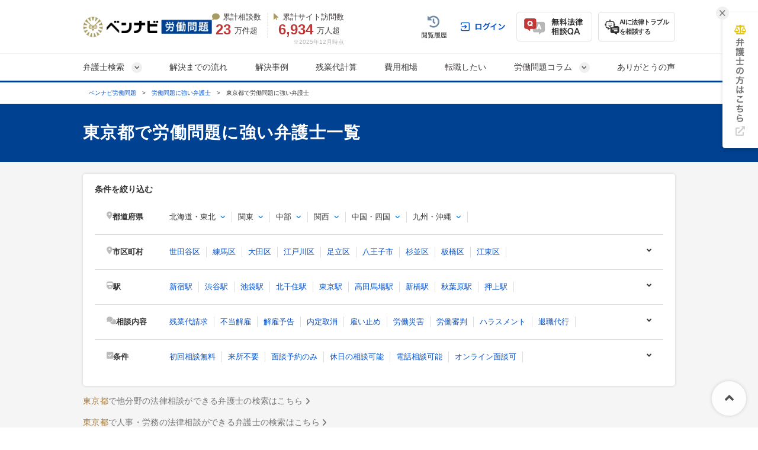

--- FILE ---
content_type: text/html; charset=UTF-8
request_url: https://roudou-pro.com/search/tokyo/
body_size: 89680
content:
<!DOCTYPE html>
<html lang="ja" style="border: 0;">
<head>
  <!-- Google tag (gtag.js) -->
<script async src="https://www.googletagmanager.com/gtag/js?id=G-L6P3PSJHFR"></script>
<script>
  window.dataLayer = window.dataLayer || [];
  function gtag(){dataLayer.push(arguments);}
  gtag('js', new Date());

  gtag('config', 'G-L6P3PSJHFR');
</script>



<!-- Google Tag Manager -->
<script>(function(w,d,s,l,i){w[l]=w[l]||[];w[l].push({'gtm.start':
new Date().getTime(),event:'gtm.js'});var f=d.getElementsByTagName(s)[0],
j=d.createElement(s),dl=l!='dataLayer'?'&l='+l:'';j.async=true;j.src=
'https://www.googletagmanager.com/gtm.js?id='+i+dl;f.parentNode.insertBefore(j,f);
})(window,document,'script','dataLayer','GTM-58DMBL');</script>
<!-- End Google Tag Manager -->


  <!-- Google tag (gtag.js) -->
<script async src="https://www.googletagmanager.com/gtag/js?id=AW-10870241331"></script>
<script>
  window.dataLayer = window.dataLayer || [];
  function gtag(){dataLayer.push(arguments);}
  gtag('js', new Date());

  gtag('config', 'AW-10870241331');
</script>

  <!-- Google tag (gtag.js) -->
<script async src="https://www.googletagmanager.com/gtag/js?id=AW-970055480"></script>
<script>
  window.dataLayer = window.dataLayer || [];
  function gtag(){dataLayer.push(arguments);}
  gtag('js', new Date());

  gtag('config', 'AW-970055480');
</script>

<!-- Event snippet for 電話CV conversion page
In your html page, add the snippet and call gtag_report_conversion when someone clicks on the chosen link or button. -->
<script>
  function gtag_report_conversion(url) {
    var callback = function () {
      if (typeof(url) != 'undefined') {
        window.location = url;
      }
    };
    gtag('event', 'conversion', {
      'send_to': 'AW-970055480/MrLtCN3QlFYQuL7HzgM',
      'value': 1.0,
      'currency': 'JPY',
      'event_callback': callback
    });
    return false;
  }
</script>

  <meta charset="UTF-8">
  <meta name="referrer" content="no-referrer-when-downgrade"/>
  
  <meta charset="utf-8">
<title>【無料相談◎】東京の労働問題に強い弁護士を探す｜ベンナビ労働問題</title>
<meta name="description" content="東京都の労働問題に強い弁護士を探すなら【ベンナビ労働問題】。労働問題の解決実績が豊富な弁護士が見つかります。電話・メール相談受付。休日相談、オンライン面談可能、初回相談無料の弁護士事務所を多数掲載しているので、ぜひご利用ください。">
<link rel="canonical" href="https://roudou-pro.com/search/tokyo/">
<link rel="next" href="https://roudou-pro.com/search/tokyo/?page=2">
  
    <!-- Start VWO Async SmartCode -->
<script type='text/javascript'>
  window._vwo_code = window._vwo_code || (function(){
    var account_id=610808,
      settings_tolerance=2000,
      library_tolerance=2500,
      use_existing_jquery=false,
      is_spa=1,
      hide_element='body',

      /* DO NOT EDIT BELOW THIS LINE */
      f=false,d=document,code={use_existing_jquery:function(){return use_existing_jquery;},library_tolerance:function(){return library_tolerance;},finish:function(){if(!f){f=true;var a=d.getElementById('_vis_opt_path_hides');if(a)a.parentNode.removeChild(a);}},finished:function(){return f;},load:function(a){var b=d.createElement('script');b.src=a;b.type='text/javascript';b.innerText;b.onerror=function(){_vwo_code.finish();};d.getElementsByTagName('head')[0].appendChild(b);},init:function(){
          window.settings_timer=setTimeout(function () {_vwo_code.finish() },settings_tolerance);var a=d.createElement('style'),b=hide_element?hide_element+'{opacity:0 !important;filter:alpha(opacity=0) !important;background:none !important;}':'',h=d.getElementsByTagName('head')[0];a.setAttribute('id','_vis_opt_path_hides');a.setAttribute('type','text/css');if(a.styleSheet)a.styleSheet.cssText=b;else a.appendChild(d.createTextNode(b));h.appendChild(a);this.load('https://dev.visualwebsiteoptimizer.com/j.php?a='+account_id+'&u='+encodeURIComponent(d.URL)+'&f='+(+is_spa)+'&r='+Math.random());return settings_timer; }};window._vwo_settings_timer = code.init(); return code; }());
</script>
<!-- End VWO Async SmartCode -->


  <link rel="preload" href="https://use.fontawesome.com/releases/v6.4.2/css/all.css" as="style">
  <link rel="stylesheet" href="https://use.fontawesome.com/releases/v6.4.2/css/all.css" media="print" onload="this.media=&#39;all&#39;" />
    <link rel="stylesheet" href="/assets/reset-88f4c87859e7fdd1e35e9e80b2d604eca04c20edc8a188102704a4b054b26a78.css" media="screen" />
    <link rel="stylesheet" href="/assets/remodal-291e7de1c92e15c9f7369a5f6933dde32044ab7c0c02a510561dcbe0faed3b72.css" async="async" media="screen" />
    <link rel="stylesheet" href="/assets/remodal-default-theme-29dc91fc4a2c39d8197cd09c94e3cc6498405101c4238bfe4b6d202a733749b7.css" async="async" media="screen" />
    <link rel="stylesheet" href="/assets/all.min-be4a78edda22ca7bf2da729767d27a40720c1b13f22cfebce1273681444a98f7.css" media="screen" />
    <link rel="stylesheet" href="/assets/common-640ad1846319cf72c3317a7411177dea7d62dd6fd56dc4aca66b89b74438c880.css" media="screen" />
    <link rel="stylesheet" href="/assets/bennavi/common/style_only_layouts_pc-5ff41f9c33661be3cbfb518513d08b22f75ad6e89287b4dd8cb707b01d73cb63.css" media="screen" />
    <link rel="stylesheet" href="https://use.fontawesome.com/releases/v5.15.4/css/all.css" media="screen" />
    <link rel="stylesheet" href="/assets/toastr-66f951dd724bbe6235be2ac68663371628789d21d4a3a9df770745ee12139378.css" media="screen" />
    
      <link rel="stylesheet" href="/assets/front/offices/index/offices_index-df71bf009280e97c25cc7a6ff20d6feefb60f181d56f6586e95456643ca6fe8a.css" media="screen" />
  <link rel="stylesheet" href="/assets/office_list_tag-f2eb7871f3df9a57de6d460c453ab58ce4fc3c37b2f060733e833ca7051081f6.css" media="screen" />
  <link rel="stylesheet" href="/assets/office/office_pc-17a6de6a40f2fc33eff4e7df39636013b4c611298e1fe2254bef0fb3f66ed65b.css" media="screen" />
  <link rel="stylesheet" href="/assets/front/offices/legal_links-b4fcf9f6c1fa3b52af870775c71d3e9e2b34623396eb2e7558b65355373a5993.css" media="screen" />
  <link rel="stylesheet" href="/assets/common/index_paginate-c69dfe914294c96adc8fb8feb35440e380f7db4771f99e341019707d5c12831c.css" async="async" media="screen" />

  <link rel="stylesheet" href="/assets/front/offices/index/offices_index_header-560ca2bff52db7dbc6b08fac86ae1c763928165d905233117739737ed06231d2.css" media="screen" />

  <link rel="stylesheet" href="/assets/front/offices/index/offices_index_sub_header-8c2c1d3f39348a86451368e96279f5fa86a1184fce90c7a81a863426108c227f.css" media="screen" />

  <link rel="stylesheet" href="/assets/front/offices/index/offices_index_side_search-4e268208ddaff9391f6c185cb61e3b54134dfb7bcc9ef559fb1ce8303b99ef90.css" media="screen" />

  <link rel="stylesheet" href="/assets/front/offices/index/offices_index_qa-210aba578406a4bb300a1f32a32e74c7f33c04e1fdeec53f04f16efc517a6032.css" media="screen" />

  <link rel="stylesheet" href="/assets/front/offices/paid_list_parts-ec7f60dbc4b95df573702bbfad7577ab10c89be01b8d294c80f4661b9796b2ac.css" media="screen" />

  <link rel="stylesheet" href="/assets/front/offices/index/offices_index_qa-210aba578406a4bb300a1f32a32e74c7f33c04e1fdeec53f04f16efc517a6032.css" media="screen" />

  <link rel="stylesheet" href="/assets/front/offices/paid_list_parts-ec7f60dbc4b95df573702bbfad7577ab10c89be01b8d294c80f4661b9796b2ac.css" media="screen" />

  <link rel="stylesheet" href="/assets/front/offices/index/offices_index_qa-210aba578406a4bb300a1f32a32e74c7f33c04e1fdeec53f04f16efc517a6032.css" media="screen" />

  <link rel="stylesheet" href="/assets/front/offices/paid_list_parts-ec7f60dbc4b95df573702bbfad7577ab10c89be01b8d294c80f4661b9796b2ac.css" media="screen" />

  <link rel="stylesheet" href="/assets/front/offices/index/offices_index_qa-210aba578406a4bb300a1f32a32e74c7f33c04e1fdeec53f04f16efc517a6032.css" media="screen" />

  <link rel="stylesheet" href="/assets/front/offices/paid_list_parts-ec7f60dbc4b95df573702bbfad7577ab10c89be01b8d294c80f4661b9796b2ac.css" media="screen" />

  <link rel="stylesheet" href="/assets/front/offices/index/offices_index_qa-210aba578406a4bb300a1f32a32e74c7f33c04e1fdeec53f04f16efc517a6032.css" media="screen" />

  <link rel="stylesheet" href="/assets/front/offices/paid_list_parts-ec7f60dbc4b95df573702bbfad7577ab10c89be01b8d294c80f4661b9796b2ac.css" media="screen" />

  <link rel="stylesheet" href="/assets/front/offices/index/offices_index_qa-210aba578406a4bb300a1f32a32e74c7f33c04e1fdeec53f04f16efc517a6032.css" media="screen" />

  <link rel="stylesheet" href="/assets/front/offices/paid_list_parts-ec7f60dbc4b95df573702bbfad7577ab10c89be01b8d294c80f4661b9796b2ac.css" media="screen" />

  <link rel="stylesheet" href="/assets/front/offices/index/offices_index_qa-210aba578406a4bb300a1f32a32e74c7f33c04e1fdeec53f04f16efc517a6032.css" media="screen" />

  <link rel="stylesheet" href="/assets/front/offices/paid_list_parts-ec7f60dbc4b95df573702bbfad7577ab10c89be01b8d294c80f4661b9796b2ac.css" media="screen" />

  <link rel="stylesheet" href="/assets/front/offices/index/offices_index_qa-210aba578406a4bb300a1f32a32e74c7f33c04e1fdeec53f04f16efc517a6032.css" media="screen" />

  <link rel="stylesheet" href="/assets/front/offices/paid_list_parts-ec7f60dbc4b95df573702bbfad7577ab10c89be01b8d294c80f4661b9796b2ac.css" media="screen" />

  <link rel="stylesheet" href="/assets/front/offices/index/offices_index_qa-210aba578406a4bb300a1f32a32e74c7f33c04e1fdeec53f04f16efc517a6032.css" media="screen" />

  <link rel="stylesheet" href="/assets/front/offices/paid_list_parts-ec7f60dbc4b95df573702bbfad7577ab10c89be01b8d294c80f4661b9796b2ac.css" media="screen" />

  <link rel="stylesheet" href="/assets/front/offices/index/offices_index_qa-210aba578406a4bb300a1f32a32e74c7f33c04e1fdeec53f04f16efc517a6032.css" media="screen" />

  <link rel="stylesheet" href="/assets/front/offices/paid_list_parts-ec7f60dbc4b95df573702bbfad7577ab10c89be01b8d294c80f4661b9796b2ac.css" media="screen" />

  <link rel="stylesheet" href="/assets/front/offices/index/offices_index_qa-210aba578406a4bb300a1f32a32e74c7f33c04e1fdeec53f04f16efc517a6032.css" media="screen" />

  <link rel="stylesheet" href="/assets/front/offices/paid_list_parts-ec7f60dbc4b95df573702bbfad7577ab10c89be01b8d294c80f4661b9796b2ac.css" media="screen" />

  <link rel="stylesheet" href="/assets/front/offices/index/offices_index_qa-210aba578406a4bb300a1f32a32e74c7f33c04e1fdeec53f04f16efc517a6032.css" media="screen" />

  <link rel="stylesheet" href="/assets/front/offices/paid_list_parts-ec7f60dbc4b95df573702bbfad7577ab10c89be01b8d294c80f4661b9796b2ac.css" media="screen" />

  <link rel="stylesheet" href="/assets/front/offices/index/offices_index_qa-210aba578406a4bb300a1f32a32e74c7f33c04e1fdeec53f04f16efc517a6032.css" media="screen" />

  <link rel="stylesheet" href="/assets/front/offices/paid_list_parts-ec7f60dbc4b95df573702bbfad7577ab10c89be01b8d294c80f4661b9796b2ac.css" media="screen" />

  <link rel="stylesheet" href="/assets/front/offices/index/offices_index_qa-210aba578406a4bb300a1f32a32e74c7f33c04e1fdeec53f04f16efc517a6032.css" media="screen" />

  <link rel="stylesheet" href="/assets/front/offices/paid_list_parts-ec7f60dbc4b95df573702bbfad7577ab10c89be01b8d294c80f4661b9796b2ac.css" media="screen" />

  <link rel="stylesheet" href="/assets/front/offices/index/offices_index_qa-210aba578406a4bb300a1f32a32e74c7f33c04e1fdeec53f04f16efc517a6032.css" media="screen" />

  <link rel="stylesheet" href="/assets/front/offices/paid_list_parts-ec7f60dbc4b95df573702bbfad7577ab10c89be01b8d294c80f4661b9796b2ac.css" media="screen" />

  <link rel="stylesheet" href="/assets/front/offices/index/offices_index_qa-210aba578406a4bb300a1f32a32e74c7f33c04e1fdeec53f04f16efc517a6032.css" media="screen" />

  <link rel="stylesheet" href="/assets/front/offices/paid_list_parts-ec7f60dbc4b95df573702bbfad7577ab10c89be01b8d294c80f4661b9796b2ac.css" media="screen" />

  <link rel="stylesheet" href="/assets/front/offices/index/offices_index_qa-210aba578406a4bb300a1f32a32e74c7f33c04e1fdeec53f04f16efc517a6032.css" media="screen" />

  <link rel="stylesheet" href="/assets/front/offices/paid_list_parts-ec7f60dbc4b95df573702bbfad7577ab10c89be01b8d294c80f4661b9796b2ac.css" media="screen" />

  <link rel="stylesheet" href="/assets/front/offices/index/offices_index_qa-210aba578406a4bb300a1f32a32e74c7f33c04e1fdeec53f04f16efc517a6032.css" media="screen" />

  <link rel="stylesheet" href="/assets/front/offices/paid_list_parts-ec7f60dbc4b95df573702bbfad7577ab10c89be01b8d294c80f4661b9796b2ac.css" media="screen" />

  <link rel="stylesheet" href="/assets/front/offices/index/offices_index_qa-210aba578406a4bb300a1f32a32e74c7f33c04e1fdeec53f04f16efc517a6032.css" media="screen" />

  <link rel="stylesheet" href="/assets/front/offices/paid_list_parts-ec7f60dbc4b95df573702bbfad7577ab10c89be01b8d294c80f4661b9796b2ac.css" media="screen" />

  <link rel="stylesheet" href="/assets/front/offices/index/offices_index_qa-210aba578406a4bb300a1f32a32e74c7f33c04e1fdeec53f04f16efc517a6032.css" media="screen" />

  <link rel="stylesheet" href="/assets/front/offices/paid_list_parts-ec7f60dbc4b95df573702bbfad7577ab10c89be01b8d294c80f4661b9796b2ac.css" media="screen" />

  <link rel="stylesheet" href="/assets/front/offices/index/offices_index_qa-210aba578406a4bb300a1f32a32e74c7f33c04e1fdeec53f04f16efc517a6032.css" media="screen" />

  <link rel="stylesheet" href="/assets/front/offices/paid_list_parts-ec7f60dbc4b95df573702bbfad7577ab10c89be01b8d294c80f4661b9796b2ac.css" media="screen" />

  <link rel="stylesheet" href="/assets/front/offices/index/offices_index_qa-210aba578406a4bb300a1f32a32e74c7f33c04e1fdeec53f04f16efc517a6032.css" media="screen" />

  <link rel="stylesheet" href="/assets/front/offices/paid_list_parts-ec7f60dbc4b95df573702bbfad7577ab10c89be01b8d294c80f4661b9796b2ac.css" media="screen" />

  <link rel="stylesheet" href="/assets/front/offices/index/offices_index_qa-210aba578406a4bb300a1f32a32e74c7f33c04e1fdeec53f04f16efc517a6032.css" media="screen" />

  <link rel="stylesheet" href="/assets/front/offices/paid_list_parts-ec7f60dbc4b95df573702bbfad7577ab10c89be01b8d294c80f4661b9796b2ac.css" media="screen" />

  <link rel="stylesheet" href="/assets/front/offices/index/offices_index_qa-210aba578406a4bb300a1f32a32e74c7f33c04e1fdeec53f04f16efc517a6032.css" media="screen" />

  <link rel="stylesheet" href="/assets/front/offices/paid_list_parts-ec7f60dbc4b95df573702bbfad7577ab10c89be01b8d294c80f4661b9796b2ac.css" media="screen" />

  <link rel="stylesheet" href="/assets/front/offices/index/offices_index_qa-210aba578406a4bb300a1f32a32e74c7f33c04e1fdeec53f04f16efc517a6032.css" media="screen" />

  <link rel="stylesheet" href="/assets/front/offices/paid_list_parts-ec7f60dbc4b95df573702bbfad7577ab10c89be01b8d294c80f4661b9796b2ac.css" media="screen" />

  <link rel="stylesheet" href="/assets/front/offices/index/offices_index_qa-210aba578406a4bb300a1f32a32e74c7f33c04e1fdeec53f04f16efc517a6032.css" media="screen" />

  <link rel="stylesheet" href="/assets/front/offices/paid_list_parts-ec7f60dbc4b95df573702bbfad7577ab10c89be01b8d294c80f4661b9796b2ac.css" media="screen" />

  <link rel="stylesheet" href="/assets/front/offices/index/offices_index_qa-210aba578406a4bb300a1f32a32e74c7f33c04e1fdeec53f04f16efc517a6032.css" media="screen" />

  <link rel="stylesheet" href="/assets/front/offices/paid_list_parts-ec7f60dbc4b95df573702bbfad7577ab10c89be01b8d294c80f4661b9796b2ac.css" media="screen" />

  <link rel="stylesheet" href="/assets/front/offices/index/offices_index_qa-210aba578406a4bb300a1f32a32e74c7f33c04e1fdeec53f04f16efc517a6032.css" media="screen" />

  <link rel="stylesheet" href="/assets/front/offices/paid_list_parts-ec7f60dbc4b95df573702bbfad7577ab10c89be01b8d294c80f4661b9796b2ac.css" media="screen" />

  <link rel="stylesheet" href="/assets/front/offices/index/offices_index_qa-210aba578406a4bb300a1f32a32e74c7f33c04e1fdeec53f04f16efc517a6032.css" media="screen" />

  <link rel="stylesheet" href="/assets/front/offices/paid_list_parts-ec7f60dbc4b95df573702bbfad7577ab10c89be01b8d294c80f4661b9796b2ac.css" media="screen" />

  <link rel="stylesheet" href="/assets/front/offices/index/offices_index_qa-210aba578406a4bb300a1f32a32e74c7f33c04e1fdeec53f04f16efc517a6032.css" media="screen" />

  <link rel="stylesheet" href="/assets/front/offices/paid_list_parts-ec7f60dbc4b95df573702bbfad7577ab10c89be01b8d294c80f4661b9796b2ac.css" media="screen" />

  <link rel="stylesheet" href="/assets/front/offices/index/offices_index_qa-210aba578406a4bb300a1f32a32e74c7f33c04e1fdeec53f04f16efc517a6032.css" media="screen" />

  <link rel="stylesheet" href="/assets/front/offices/paid_list_parts-ec7f60dbc4b95df573702bbfad7577ab10c89be01b8d294c80f4661b9796b2ac.css" media="screen" />

  <link rel="stylesheet" href="/assets/front/offices/index/offices_index_qa-210aba578406a4bb300a1f32a32e74c7f33c04e1fdeec53f04f16efc517a6032.css" media="screen" />

  <link rel="stylesheet" href="/assets/front/offices/paid_list_parts-ec7f60dbc4b95df573702bbfad7577ab10c89be01b8d294c80f4661b9796b2ac.css" media="screen" />

  <link rel="stylesheet" href="/assets/front/offices/index/offices_index_qa-210aba578406a4bb300a1f32a32e74c7f33c04e1fdeec53f04f16efc517a6032.css" media="screen" />

  <link rel="stylesheet" href="/assets/front/offices/paid_list_parts-ec7f60dbc4b95df573702bbfad7577ab10c89be01b8d294c80f4661b9796b2ac.css" media="screen" />

  <link rel="stylesheet" href="/assets/front/offices/index/offices_index_qa-210aba578406a4bb300a1f32a32e74c7f33c04e1fdeec53f04f16efc517a6032.css" media="screen" />

  <link rel="stylesheet" href="/assets/front/offices/paid_list_parts-ec7f60dbc4b95df573702bbfad7577ab10c89be01b8d294c80f4661b9796b2ac.css" media="screen" />

  <link rel="stylesheet" href="/assets/front/offices/index/offices_index_qa-210aba578406a4bb300a1f32a32e74c7f33c04e1fdeec53f04f16efc517a6032.css" media="screen" />

  <link rel="stylesheet" href="/assets/front/offices/paid_list_parts-ec7f60dbc4b95df573702bbfad7577ab10c89be01b8d294c80f4661b9796b2ac.css" media="screen" />

  <link rel="stylesheet" href="/assets/front/offices/index/offices_index_qa-210aba578406a4bb300a1f32a32e74c7f33c04e1fdeec53f04f16efc517a6032.css" media="screen" />

  <link rel="stylesheet" href="/assets/front/offices/paid_list_parts-ec7f60dbc4b95df573702bbfad7577ab10c89be01b8d294c80f4661b9796b2ac.css" media="screen" />

  <link rel="stylesheet" href="/assets/front/offices/index/offices_index_qa-210aba578406a4bb300a1f32a32e74c7f33c04e1fdeec53f04f16efc517a6032.css" media="screen" />

  <link rel="stylesheet" href="/assets/front/offices/paid_list_parts-ec7f60dbc4b95df573702bbfad7577ab10c89be01b8d294c80f4661b9796b2ac.css" media="screen" />

  <link rel="stylesheet" href="/assets/front/offices/index/offices_index_qa-210aba578406a4bb300a1f32a32e74c7f33c04e1fdeec53f04f16efc517a6032.css" media="screen" />

  <link rel="stylesheet" href="/assets/front/offices/rich_list_parts-be812a484bc49e81dd47b207a4747b122d5fbb99d221e14ee74d082f017bccf7.css" media="screen" />

  <link rel="stylesheet" href="/assets/front/offices/index/offices_index_qa-210aba578406a4bb300a1f32a32e74c7f33c04e1fdeec53f04f16efc517a6032.css" media="screen" />

  <link rel="stylesheet" href="/assets/front/offices/rich_list_parts-be812a484bc49e81dd47b207a4747b122d5fbb99d221e14ee74d082f017bccf7.css" media="screen" />

  <link rel="stylesheet" href="/assets/front/offices/index/offices_index_qa-210aba578406a4bb300a1f32a32e74c7f33c04e1fdeec53f04f16efc517a6032.css" media="screen" />

  <link rel="stylesheet" href="/assets/front/offices/rich_list_parts-be812a484bc49e81dd47b207a4747b122d5fbb99d221e14ee74d082f017bccf7.css" media="screen" />

  <link rel="stylesheet" href="/assets/front/offices/index/offices_index_case_qa-c91d66de6b747676708023b3f3cd611d09af28b8ab65b8b715dda33ebfd78a5f.css" media="screen" />
  <link rel="stylesheet" href="/assets/common/about_order-c306e62dbbb22e147e5bf5054e5040fb658ec1a3d5d5059a576b3016198b8b30.css" media="screen" />

  <link rel="stylesheet" href="/assets/front/offices/office_qa_accordion_pc-f09b7cb940cfa639241a45f3c181506f1ede1ef69bb66c1a6478762215cea855.css" media="screen" />

  <link rel="stylesheet" href="/assets/front/offices/office_qa_accordion_pc-f09b7cb940cfa639241a45f3c181506f1ede1ef69bb66c1a6478762215cea855.css" media="screen" />

  <link rel="stylesheet" href="/assets/front/offices/office_qa_accordion_pc-f09b7cb940cfa639241a45f3c181506f1ede1ef69bb66c1a6478762215cea855.css" media="screen" />

  <link rel="stylesheet" href="/assets/front/offices/office_qa_accordion_pc-f09b7cb940cfa639241a45f3c181506f1ede1ef69bb66c1a6478762215cea855.css" media="screen" />

  <link rel="stylesheet" href="/assets/front/offices/office_qa_accordion_pc-f09b7cb940cfa639241a45f3c181506f1ede1ef69bb66c1a6478762215cea855.css" media="screen" />

  <link rel="stylesheet" href="/assets/front/offices/office_qa_accordion_pc-f09b7cb940cfa639241a45f3c181506f1ede1ef69bb66c1a6478762215cea855.css" media="screen" />

  <link rel="stylesheet" href="/assets/front/offices/office_qa_accordion_pc-f09b7cb940cfa639241a45f3c181506f1ede1ef69bb66c1a6478762215cea855.css" media="screen" />

    <!-- Javaecript -->
    <script src="/assets/jquery-c52420a22e9d9ec672c14cc5e3502e2619204bb10e61c423ed036963daf5f49f.js"></script>
    <script src="/assets/jquery-ui-72675d1ba1894845a328b510f5486b794fc7e6ca184876681b51e9bd65cf565f.js"></script>
    <script src="/assets/jquery_ujs-8d03233d171001a2ff0dfbf0068a6ed41c66408366f15fa83e989c4c0d15cb81.js"></script>
    <script src="/assets/toastr-21c8547a0a5a4bc0032ad23dae1dc93f72d7647cfb82ff526970088b73fd947f.js"></script>
    <script src="/assets/remodal.min-2d3e9ee946d9c4eb8c5d1d7d29e31f179d732ec51fadc6ac9dabbc25b5307510.js"></script>
    <script src="/assets/bookmark-6b17572990e74033c9550aa37e9129364097ad2d0bdca3a9de0e9d4fe62a1854.js"></script>
    <script src="/assets/common-99c194c4435d44efb65e7cb6c3f4c0e42a305d69b2fdfa45cee565a56dfb9fb6.js"></script>
  <meta name="csrf-param" content="authenticity_token" />
<meta name="csrf-token" content="-ZGipqjIBDBhKoZN5wobd37Lk9qaAXJahKuitXtZL1d0rbpTK7i00nPR5XZpLz0GemRCAp1V3_KJt9buc5AluQ" />
  <link rel="icon" type="image/x-icon" href="/assets/favicon-52103e9e2e2a04850ce23101d2ee1ba73780f78f83c5b398d60a583c6d7863b3.ico" />

  <script src="/assets/front/add_utm_parameter-8fe4424719b780eca04b80212f4004861129894b4f249d46256d0bac8996f84a.js"></script>

    <script src="/assets/offices/office_top_search_filter_pc-8ce235fe10427cef104e5de1ee6204b0d0752a7f4cade8d2edea0109f8b71557.js" defer="defer"></script>
  <script src="/assets/offices/index_search-967453548e21332d19ca2f91b7f5a2407133f0dc2939e29fe361b106aa6467d4.js" defer="defer"></script>
  <script src="/assets/offices/index-a28f00b643732bf37d79a532ac442394e03b5f4a2f9e8d7c5c354d4089fac2aa.js" defer="defer"></script>
  <script>
    $(function() {
      $('.office-pictures-tiny').on('click', function() {
        const index = $(this).attr('class').split(' ')[1].split('--')[1];
        $(this).parents('.office-detail__pictures').find('.office-pictures-large').each(function(i) {
          $(this).css('display', i === parseInt(index) - 1 ? 'block' : 'none');
        });
      });
    });
  </script>
  <script>
    $(function() {
      $('.office-pictures-tiny').on('click', function() {
        const index = $(this).attr('class').split(' ')[1].split('--')[1];
        $(this).parents('.office-detail__pictures').find('.office-pictures-large').each(function(i) {
          $(this).css('display', i === parseInt(index) - 1 ? 'block' : 'none');
        });
      });
    });
  </script>
  <script>
    $(function() {
      $('.office-pictures-tiny').on('click', function() {
        const index = $(this).attr('class').split(' ')[1].split('--')[1];
        $(this).parents('.office-detail__pictures').find('.office-pictures-large').each(function(i) {
          $(this).css('display', i === parseInt(index) - 1 ? 'block' : 'none');
        });
      });
    });
  </script>
  <script>
    $(function() {
      $('.office-pictures-tiny').on('click', function() {
        const index = $(this).attr('class').split(' ')[1].split('--')[1];
        $(this).parents('.office-detail__pictures').find('.office-pictures-large').each(function(i) {
          $(this).css('display', i === parseInt(index) - 1 ? 'block' : 'none');
        });
      });
    });
  </script>
  <script>
    $(function() {
      $('.office-pictures-tiny').on('click', function() {
        const index = $(this).attr('class').split(' ')[1].split('--')[1];
        $(this).parents('.office-detail__pictures').find('.office-pictures-large').each(function(i) {
          $(this).css('display', i === parseInt(index) - 1 ? 'block' : 'none');
        });
      });
    });
  </script>
  <script>
    $(function() {
      $('.office-pictures-tiny').on('click', function() {
        const index = $(this).attr('class').split(' ')[1].split('--')[1];
        $(this).parents('.office-detail__pictures').find('.office-pictures-large').each(function(i) {
          $(this).css('display', i === parseInt(index) - 1 ? 'block' : 'none');
        });
      });
    });
  </script>
  <script>
    $(function() {
      $('.office-pictures-tiny').on('click', function() {
        const index = $(this).attr('class').split(' ')[1].split('--')[1];
        $(this).parents('.office-detail__pictures').find('.office-pictures-large').each(function(i) {
          $(this).css('display', i === parseInt(index) - 1 ? 'block' : 'none');
        });
      });
    });
  </script>
  <script>
    $(function() {
      $('.office-pictures-tiny').on('click', function() {
        const index = $(this).attr('class').split(' ')[1].split('--')[1];
        $(this).parents('.office-detail__pictures').find('.office-pictures-large').each(function(i) {
          $(this).css('display', i === parseInt(index) - 1 ? 'block' : 'none');
        });
      });
    });
  </script>
  <script>
    $(function() {
      $('.office-pictures-tiny').on('click', function() {
        const index = $(this).attr('class').split(' ')[1].split('--')[1];
        $(this).parents('.office-detail__pictures').find('.office-pictures-large').each(function(i) {
          $(this).css('display', i === parseInt(index) - 1 ? 'block' : 'none');
        });
      });
    });
  </script>
  <script>
    $(function() {
      $('.office-pictures-tiny').on('click', function() {
        const index = $(this).attr('class').split(' ')[1].split('--')[1];
        $(this).parents('.office-detail__pictures').find('.office-pictures-large').each(function(i) {
          $(this).css('display', i === parseInt(index) - 1 ? 'block' : 'none');
        });
      });
    });
  </script>
  <script>
    $(function() {
      $('.office-pictures-tiny').on('click', function() {
        const index = $(this).attr('class').split(' ')[1].split('--')[1];
        $(this).parents('.office-detail__pictures').find('.office-pictures-large').each(function(i) {
          $(this).css('display', i === parseInt(index) - 1 ? 'block' : 'none');
        });
      });
    });
  </script>
  <script>
    $(function() {
      $('.office-pictures-tiny').on('click', function() {
        const index = $(this).attr('class').split(' ')[1].split('--')[1];
        $(this).parents('.office-detail__pictures').find('.office-pictures-large').each(function(i) {
          $(this).css('display', i === parseInt(index) - 1 ? 'block' : 'none');
        });
      });
    });
  </script>
  <script>
    $(function() {
      $('.office-pictures-tiny').on('click', function() {
        const index = $(this).attr('class').split(' ')[1].split('--')[1];
        $(this).parents('.office-detail__pictures').find('.office-pictures-large').each(function(i) {
          $(this).css('display', i === parseInt(index) - 1 ? 'block' : 'none');
        });
      });
    });
  </script>
  <script>
    $(function() {
      $('.office-pictures-tiny').on('click', function() {
        const index = $(this).attr('class').split(' ')[1].split('--')[1];
        $(this).parents('.office-detail__pictures').find('.office-pictures-large').each(function(i) {
          $(this).css('display', i === parseInt(index) - 1 ? 'block' : 'none');
        });
      });
    });
  </script>
  <script>
    $(function() {
      $('.office-pictures-tiny').on('click', function() {
        const index = $(this).attr('class').split(' ')[1].split('--')[1];
        $(this).parents('.office-detail__pictures').find('.office-pictures-large').each(function(i) {
          $(this).css('display', i === parseInt(index) - 1 ? 'block' : 'none');
        });
      });
    });
  </script>
  <script>
    $(function() {
      $('.office-pictures-tiny').on('click', function() {
        const index = $(this).attr('class').split(' ')[1].split('--')[1];
        $(this).parents('.office-detail__pictures').find('.office-pictures-large').each(function(i) {
          $(this).css('display', i === parseInt(index) - 1 ? 'block' : 'none');
        });
      });
    });
  </script>
  <script>
    $(function() {
      $('.office-pictures-tiny').on('click', function() {
        const index = $(this).attr('class').split(' ')[1].split('--')[1];
        $(this).parents('.office-detail__pictures').find('.office-pictures-large').each(function(i) {
          $(this).css('display', i === parseInt(index) - 1 ? 'block' : 'none');
        });
      });
    });
  </script>
  <script>
    $(function() {
      $('.office-pictures-tiny').on('click', function() {
        const index = $(this).attr('class').split(' ')[1].split('--')[1];
        $(this).parents('.office-detail__pictures').find('.office-pictures-large').each(function(i) {
          $(this).css('display', i === parseInt(index) - 1 ? 'block' : 'none');
        });
      });
    });
  </script>
  <script>
    $(function() {
      $('.office-pictures-tiny').on('click', function() {
        const index = $(this).attr('class').split(' ')[1].split('--')[1];
        $(this).parents('.office-detail__pictures').find('.office-pictures-large').each(function(i) {
          $(this).css('display', i === parseInt(index) - 1 ? 'block' : 'none');
        });
      });
    });
  </script>
  <script>
    $(function() {
      $('.office-pictures-tiny').on('click', function() {
        const index = $(this).attr('class').split(' ')[1].split('--')[1];
        $(this).parents('.office-detail__pictures').find('.office-pictures-large').each(function(i) {
          $(this).css('display', i === parseInt(index) - 1 ? 'block' : 'none');
        });
      });
    });
  </script>
  <script>
    $(function() {
      $('.office-pictures-tiny').on('click', function() {
        const index = $(this).attr('class').split(' ')[1].split('--')[1];
        $(this).parents('.office-detail__pictures').find('.office-pictures-large').each(function(i) {
          $(this).css('display', i === parseInt(index) - 1 ? 'block' : 'none');
        });
      });
    });
  </script>
  <script>
    $(function() {
      $('.office-pictures-tiny').on('click', function() {
        const index = $(this).attr('class').split(' ')[1].split('--')[1];
        $(this).parents('.office-detail__pictures').find('.office-pictures-large').each(function(i) {
          $(this).css('display', i === parseInt(index) - 1 ? 'block' : 'none');
        });
      });
    });
  </script>
  <script>
    $(function() {
      $('.office-pictures-tiny').on('click', function() {
        const index = $(this).attr('class').split(' ')[1].split('--')[1];
        $(this).parents('.office-detail__pictures').find('.office-pictures-large').each(function(i) {
          $(this).css('display', i === parseInt(index) - 1 ? 'block' : 'none');
        });
      });
    });
  </script>
  <script>
    $(function() {
      $('.office-pictures-tiny').on('click', function() {
        const index = $(this).attr('class').split(' ')[1].split('--')[1];
        $(this).parents('.office-detail__pictures').find('.office-pictures-large').each(function(i) {
          $(this).css('display', i === parseInt(index) - 1 ? 'block' : 'none');
        });
      });
    });
  </script>
  <script>
    $(function() {
      $('.office-pictures-tiny').on('click', function() {
        const index = $(this).attr('class').split(' ')[1].split('--')[1];
        $(this).parents('.office-detail__pictures').find('.office-pictures-large').each(function(i) {
          $(this).css('display', i === parseInt(index) - 1 ? 'block' : 'none');
        });
      });
    });
  </script>
  <script>
    $(function() {
      $('.office-pictures-tiny').on('click', function() {
        const index = $(this).attr('class').split(' ')[1].split('--')[1];
        $(this).parents('.office-detail__pictures').find('.office-pictures-large').each(function(i) {
          $(this).css('display', i === parseInt(index) - 1 ? 'block' : 'none');
        });
      });
    });
  </script>
  <script>
    $(function() {
      $('.office-pictures-tiny').on('click', function() {
        const index = $(this).attr('class').split(' ')[1].split('--')[1];
        $(this).parents('.office-detail__pictures').find('.office-pictures-large').each(function(i) {
          $(this).css('display', i === parseInt(index) - 1 ? 'block' : 'none');
        });
      });
    });
  </script>
  <script>
    $(function() {
      $('.office-pictures-tiny').on('click', function() {
        const index = $(this).attr('class').split(' ')[1].split('--')[1];
        $(this).parents('.office-detail__pictures').find('.office-pictures-large').each(function(i) {
          $(this).css('display', i === parseInt(index) - 1 ? 'block' : 'none');
        });
      });
    });
  </script>
  <script>
    $(function() {
      $('.office-pictures-tiny').on('click', function() {
        const index = $(this).attr('class').split(' ')[1].split('--')[1];
        $(this).parents('.office-detail__pictures').find('.office-pictures-large').each(function(i) {
          $(this).css('display', i === parseInt(index) - 1 ? 'block' : 'none');
        });
      });
    });
  </script>
  <script>
    $(function() {
      $('.office-pictures-tiny').on('click', function() {
        const index = $(this).attr('class').split(' ')[1].split('--')[1];
        $(this).parents('.office-detail__pictures').find('.office-pictures-large').each(function(i) {
          $(this).css('display', i === parseInt(index) - 1 ? 'block' : 'none');
        });
      });
    });
  </script>
  <script>
    $(function() {
      $('.office-pictures-tiny').on('click', function() {
        const index = $(this).attr('class').split(' ')[1].split('--')[1];
        $(this).parents('.office-detail__pictures').find('.office-pictures-large').each(function(i) {
          $(this).css('display', i === parseInt(index) - 1 ? 'block' : 'none');
        });
      });
    });
  </script>
  <script>
    $(function() {
      $('.office-pictures-tiny').on('click', function() {
        const index = $(this).attr('class').split(' ')[1].split('--')[1];
        $(this).parents('.office-detail__pictures').find('.office-pictures-large').each(function(i) {
          $(this).css('display', i === parseInt(index) - 1 ? 'block' : 'none');
        });
      });
    });
  </script>
  <script>
    $(function() {
      $('.office-pictures-tiny').on('click', function() {
        const index = $(this).attr('class').split(' ')[1].split('--')[1];
        $(this).parents('.office-detail__pictures').find('.office-pictures-large').each(function(i) {
          $(this).css('display', i === parseInt(index) - 1 ? 'block' : 'none');
        });
      });
    });
  </script>
  <script>
    $(function() {
      $('.office-pictures-tiny').on('click', function() {
        const index = $(this).attr('class').split(' ')[1].split('--')[1];
        $(this).parents('.office-detail__pictures').find('.office-pictures-large').each(function(i) {
          $(this).css('display', i === parseInt(index) - 1 ? 'block' : 'none');
        });
      });
    });
  </script>
  <script>
    $(function() {
      $('.office-pictures-tiny').on('click', function() {
        const index = $(this).attr('class').split(' ')[1].split('--')[1];
        $(this).parents('.office-detail__pictures').find('.office-pictures-large').each(function(i) {
          $(this).css('display', i === parseInt(index) - 1 ? 'block' : 'none');
        });
      });
    });
  </script>
  <script>
    $(function() {
      $('.office-pictures-tiny').on('click', function() {
        const index = $(this).attr('class').split(' ')[1].split('--')[1];
        $(this).parents('.office-detail__pictures').find('.office-pictures-large').each(function(i) {
          $(this).css('display', i === parseInt(index) - 1 ? 'block' : 'none');
        });
      });
    });
  </script>
  <script>
    $(function() {
      $('.office-pictures-tiny').on('click', function() {
        const index = $(this).attr('class').split(' ')[1].split('--')[1];
        $(this).parents('.office-detail__pictures').find('.office-pictures-large').each(function(i) {
          $(this).css('display', i === parseInt(index) - 1 ? 'block' : 'none');
        });
      });
    });
  </script>
  <script>
    $(function() {
      $('.office-pictures-tiny').on('click', function() {
        const index = $(this).attr('class').split(' ')[1].split('--')[1];
        $(this).parents('.office-detail__pictures').find('.office-pictures-large').each(function(i) {
          $(this).css('display', i === parseInt(index) - 1 ? 'block' : 'none');
        });
      });
    });
  </script>
  <script>
    $(function() {
      $('.office-pictures-tiny').on('click', function() {
        const index = $(this).attr('class').split(' ')[1].split('--')[1];
        $(this).parents('.office-detail__pictures').find('.office-pictures-large').each(function(i) {
          $(this).css('display', i === parseInt(index) - 1 ? 'block' : 'none');
        });
      });
    });
  </script>
  <script>
    $(function() {
      $('.office-pictures-tiny').on('click', function() {
        const index = $(this).attr('class').split(' ')[1].split('--')[1];
        $(this).parents('.office-detail__pictures').find('.office-pictures-large').each(function(i) {
          $(this).css('display', i === parseInt(index) - 1 ? 'block' : 'none');
        });
      });
    });
  </script>

    <script type="application/ld+json">
{
  "@context":"https://schema.org",
  "@type":"ItemList",
  "itemListElement":[
    {
      "@type":"ListItem",
      "position":1,
      "item":{
        "@type":"LegalService",
        "name":"【残業代の請求なら】弁護士法人勝浦総合法律事務所",
        "image":["https://s3-ap-northeast-1.amazonaws.com/navi-admin-prod/system/images/1375/office_info_202504031601_13751.jpg", "https://s3-ap-northeast-1.amazonaws.com/navi-admin-prod/system/images/1375/office_info_202304141530_13752.jpg", "https://s3-ap-northeast-1.amazonaws.com/roudou-prod/system/images/215/office_info_2153.jpg?20180507152155"],
        "url":"https://roudou-pro.com/offices/215/"
      }
    }
    ,{
      "@type":"ListItem",
      "position":2,
      "item":{
        "@type":"LegalService",
        "name":"弁護士齋藤魁（四谷あけぼの法律事務所）・弁護士鈴木利碩（銀座三丁目法律事務所）",
        "image":["https://s3-ap-northeast-1.amazonaws.com/navi-admin-prod/system/images/4312/office_info_202508151559_43121.jpg", "https://s3-ap-northeast-1.amazonaws.com/navi-admin-prod/system/images/4312/office_info_202107201644_43122.jpg", "https://s3-ap-northeast-1.amazonaws.com/navi-admin-prod/system/images/4312/office_info_202107201644_43123.jpg"],
        "url":"https://roudou-pro.com/offices/394/"
      }
    }
    ,{
      "@type":"ListItem",
      "position":3,
      "item":{
        "@type":"LegalService",
        "name":"【労災後遺障害の請求・残業代請求】代々木法律事務所",
        "image":["https://s3-ap-northeast-1.amazonaws.com/navi-admin-prod/system/images/2584/office_info_202510091645_25841.jpg", "https://s3-ap-northeast-1.amazonaws.com/navi-admin-prod/system/images/2584/office_info_201909111824_25842.jpg"],
        "url":"https://roudou-pro.com/offices/257/"
      }
    }
    ,{
      "@type":"ListItem",
      "position":4,
      "item":{
        "@type":"LegalService",
        "name":"※面談予約のみ受付中※弁護士 藤井康広(弁護士法人虎ノ門スクウェア法律事務所）",
        "image":["https://s3-ap-northeast-1.amazonaws.com/navi-admin-prod/system/images/1365/office_info_202501061142_13651.jpg", "https://s3-ap-northeast-1.amazonaws.com/roudou-prod/system/images/205/office_info_2052.jpg?20180507152155", "https://s3-ap-northeast-1.amazonaws.com/navi-admin-prod/system/images/1365/office_info_13653.jpg"],
        "url":"https://roudou-pro.com/offices/205/"
      }
    }
    ,{
      "@type":"ListItem",
      "position":5,
      "item":{
        "@type":"LegalService",
        "name":"弁護士 大井 淳平（代々木総合法律事務所）",
        "image":["https://s3-ap-northeast-1.amazonaws.com/navi-admin-prod/system/images/10383/office_info_202407051538_103831.jpg", "https://s3-ap-northeast-1.amazonaws.com/navi-admin-prod/system/images/10383/office_info_202407051538_103832.jpg", "https://s3-ap-northeast-1.amazonaws.com/navi-admin-prod/system/images/10383/office_info_202407051536_103833.jpg"],
        "url":"https://roudou-pro.com/offices/602/"
      }
    }
    ,{
      "@type":"ListItem",
      "position":6,
      "item":{
        "@type":"LegalService",
        "name":"【東京都 多摩地区の解雇トラブルなら】弁護士 松尾 裕介",
        "image":["https://s3-ap-northeast-1.amazonaws.com/navi-admin-prod/system/images/6878/office_info_202301061538_68781.jpg", "https://s3-ap-northeast-1.amazonaws.com/navi-admin-prod/system/images/6878/office_info_202301061538_68782.jpg", "https://s3-ap-northeast-1.amazonaws.com/navi-admin-prod/system/images/6878/office_info_202301061538_68783.jpg"],
        "url":"https://roudou-pro.com/offices/684/"
      }
    }
    ,{
      "@type":"ListItem",
      "position":7,
      "item":{
        "@type":"LegalService",
        "name":"【残業代の請求なら】弁護士法人勝浦総合法律事務所",
        "image":["https://s3-ap-northeast-1.amazonaws.com/navi-admin-prod/system/images/1194/office_info_202504031555_11941.jpg", "https://s3-ap-northeast-1.amazonaws.com/roudou-prod/system/images/28/office_info_282.jpg?20180507152155", "https://s3-ap-northeast-1.amazonaws.com/roudou-prod/system/images/28/office_info_283.jpg?20180507152155"],
        "url":"https://roudou-pro.com/offices/28/"
      }
    }
    ,{
      "@type":"ListItem",
      "position":8,
      "item":{
        "@type":"LegalService",
        "name":"【不当に解雇されたら】弁護士法人勝浦総合法律事務所",
        "image":["https://s3-ap-northeast-1.amazonaws.com/navi-admin-prod/system/images/2940/office_info_202504031605_29401.jpg", "https://s3-ap-northeast-1.amazonaws.com/navi-admin-prod/system/images/2940/office_info_202304141539_29402.jpg", "https://s3-ap-northeast-1.amazonaws.com/navi-admin-prod/system/images/2940/office_info_202008121735_29403.jpg"],
        "url":"https://roudou-pro.com/offices/274/"
      }
    }
    ,{
      "@type":"ListItem",
      "position":9,
      "item":{
        "@type":"LegalService",
        "name":"【メール問い合わせ歓迎】あゆみ法律事務所",
        "image":["https://s3-ap-northeast-1.amazonaws.com/navi-admin-prod/system/images/6444/office_info_202201051511_64441.jpg", "https://s3-ap-northeast-1.amazonaws.com/navi-admin-prod/system/images/6444/office_info_202201051511_64442.jpg", "https://s3-ap-northeast-1.amazonaws.com/navi-admin-prod/system/images/6444/office_info_202201051511_64443.jpg"],
        "url":"https://roudou-pro.com/offices/465/"
      }
    }
    ,{
      "@type":"ListItem",
      "position":10,
      "item":{
        "@type":"LegalService",
        "name":"【労災・過労死でお悩み方へ】日野アビリティ法律事務所",
        "image":["https://s3-ap-northeast-1.amazonaws.com/navi-admin-prod/system/images/6498/office_info_202212231044_64981.jpg", "https://s3-ap-northeast-1.amazonaws.com/navi-admin-prod/system/images/6498/office_info_202212231044_64982.jpg", "https://s3-ap-northeast-1.amazonaws.com/navi-admin-prod/system/images/6498/office_info_202201310926_64983.jpg"],
        "url":"https://roudou-pro.com/offices/466/"
      }
    }
    ,{
      "@type":"ListItem",
      "position":11,
      "item":{
        "@type":"LegalService",
        "name":"【1都3県対応】弁護士法人浅野総合法律事務所",
        "image":["https://s3-ap-northeast-1.amazonaws.com/navi-admin-prod/system/images/1286/office_info_202408161559_12861.jpg", "https://s3-ap-northeast-1.amazonaws.com/navi-admin-prod/system/images/1286/office_info_202207151615_12862.jpg", "https://s3-ap-northeast-1.amazonaws.com/navi-admin-prod/system/images/1286/office_info_202207151615_12863.jpg"],
        "url":"https://roudou-pro.com/offices/121/"
      }
    }
    ,{
      "@type":"ListItem",
      "position":12,
      "item":{
        "@type":"LegalService",
        "name":"しみず法律事務所",
        "image":["https://s3-ap-northeast-1.amazonaws.com/navi-admin-prod/system/images/6604/office_info_202203011453_66041.jpg", "https://s3-ap-northeast-1.amazonaws.com/navi-admin-prod/system/images/6604/office_info_202203011453_66042.jpg", "https://s3-ap-northeast-1.amazonaws.com/navi-admin-prod/system/images/6604/office_info_202203011453_66043.jpg"],
        "url":"https://roudou-pro.com/offices/472/"
      }
    }
    ,{
      "@type":"ListItem",
      "position":13,
      "item":{
        "@type":"LegalService",
        "name":"弁護士君和田･江夏･川口(東京法律事務所)",
        "image":["https://s3-ap-northeast-1.amazonaws.com/roudou-prod/system/images/206/office_info_2061.jpg?20180507152155", "https://s3-ap-northeast-1.amazonaws.com/roudou-prod/system/images/206/office_info_2062.jpg?20180507152155", "https://s3-ap-northeast-1.amazonaws.com/roudou-prod/system/images/206/office_info_2063.jpg?20180507152155"],
        "url":"https://roudou-pro.com/offices/206/"
      }
    }
    ,{
      "@type":"ListItem",
      "position":14,
      "item":{
        "@type":"LegalService",
        "name":"【不当解雇・労災】髙翔法律事務所",
        "image":["https://s3-ap-northeast-1.amazonaws.com/navi-admin-prod/system/images/3125/office_info_202505211606_31251.jpg", "https://s3-ap-northeast-1.amazonaws.com/navi-admin-prod/system/images/3125/office_info_202101191505_31252.jpg", "https://s3-ap-northeast-1.amazonaws.com/navi-admin-prod/system/images/3125/office_info_202101191505_31253.jpg"],
        "url":"https://roudou-pro.com/offices/294/"
      }
    }
    ,{
      "@type":"ListItem",
      "position":15,
      "item":{
        "@type":"LegalService",
        "name":"【メール歓迎】キャリアディフェンダー法律事務所",
        "image":["https://s3-ap-northeast-1.amazonaws.com/navi-admin-prod/system/images/4827/office_info_202504071059_48271.jpeg", "https://s3-ap-northeast-1.amazonaws.com/navi-admin-prod/system/images/4827/office_info_202408281215_48272.jpg", "https://s3-ap-northeast-1.amazonaws.com/navi-admin-prod/system/images/4827/office_info_202408281215_48273.jpg"],
        "url":"https://roudou-pro.com/offices/449/"
      }
    }
    ,{
      "@type":"ListItem",
      "position":16,
      "item":{
        "@type":"LegalService",
        "name":"旬報法律事務所",
        "image":["https://s3-ap-northeast-1.amazonaws.com/navi-admin-prod/system/images/2512/office_info_201908231627_25121.jpg", "https://s3-ap-northeast-1.amazonaws.com/navi-admin-prod/system/images/2512/office_info_201908231624_25122.jpg", "https://s3-ap-northeast-1.amazonaws.com/navi-admin-prod/system/images/2512/office_info_201908231624_25123.jpg"],
        "url":"https://roudou-pro.com/offices/256/"
      }
    }
    ,{
      "@type":"ListItem",
      "position":17,
      "item":{
        "@type":"LegalService",
        "name":"【メール歓迎】中野 雅也（飯田橋法律事務所）",
        "image":["https://s3-ap-northeast-1.amazonaws.com/navi-admin-prod/system/images/2930/office_info_202008211851_29301.jpg", "https://s3-ap-northeast-1.amazonaws.com/navi-admin-prod/system/images/2930/office_info_202008211835_29302.jpg", "https://s3-ap-northeast-1.amazonaws.com/navi-admin-prod/system/images/2930/office_info_202008211851_29303.jpg"],
        "url":"https://roudou-pro.com/offices/277/"
      }
    }
    ,{
      "@type":"ListItem",
      "position":18,
      "item":{
        "@type":"LegalService",
        "name":"新霞が関綜合法律事務所　弁護士　中村 博【中小企業への労働問題対策本の監修弁護士】",
        "image":["https://s3-ap-northeast-1.amazonaws.com/navi-admin-prod/system/images/7259/office_info_202212021152_72591.jpg", "https://s3-ap-northeast-1.amazonaws.com/navi-admin-prod/system/images/7259/office_info_202212021152_72592.jpg", "https://s3-ap-northeast-1.amazonaws.com/navi-admin-prod/system/images/7259/office_info_202212021152_72593.jpg"],
        "url":"https://roudou-pro.com/offices/505/"
      }
    }
    ,{
      "@type":"ListItem",
      "position":19,
      "item":{
        "@type":"LegalService",
        "name":"【残業代請求/相談料0円】ベリーベスト法律事務所",
        "image":["https://s3-ap-northeast-1.amazonaws.com/navi-admin-prod/system/images/3926/office_info_202508191016_39261.jpg", "https://s3-ap-northeast-1.amazonaws.com/navi-admin-prod/system/images/3926/office_info_202105101650_39262.jpg", "https://s3-ap-northeast-1.amazonaws.com/navi-admin-prod/system/images/3926/office_info_202105101650_39263.jpg"],
        "url":"https://roudou-pro.com/offices/348/"
      }
    }
    ,{
      "@type":"ListItem",
      "position":20,
      "item":{
        "@type":"LegalService",
        "name":"【外資系企業】【解雇や退職勧奨】ウカイ＆パートナーズ法律事務所",
        "image":["https://s3-ap-northeast-1.amazonaws.com/navi-admin-prod/system/images/4358/office_info_202304031214_43581.jpg", "https://s3-ap-northeast-1.amazonaws.com/navi-admin-prod/system/images/4358/office_info_202505301925_43582.jpg", "https://s3-ap-northeast-1.amazonaws.com/navi-admin-prod/system/images/4358/office_info_202505301925_43583.jpg"],
        "url":"https://roudou-pro.com/offices/393/"
      }
    }
    ,{
      "@type":"ListItem",
      "position":21,
      "item":{
        "@type":"LegalService",
        "name":"【残業代請求/不当解雇実績多数◎】弁護士法人ゆかり法律事務所",
        "image":["https://s3-ap-northeast-1.amazonaws.com/navi-admin-prod/system/images/8125/office_info_202503101838_81251.jpeg", "https://s3-ap-northeast-1.amazonaws.com/navi-admin-prod/system/images/8125/office_info_202307061122_81252.jpg", "https://s3-ap-northeast-1.amazonaws.com/navi-admin-prod/system/images/8125/office_info_202307061122_81253.jpg"],
        "url":"https://roudou-pro.com/offices/547/"
      }
    }
    ,{
      "@type":"ListItem",
      "position":22,
      "item":{
        "@type":"LegalService",
        "name":"【残業代請求/相談料0円】ベリーベスト法律事務所",
        "image":["https://s3-ap-northeast-1.amazonaws.com/navi-admin-prod/system/images/2205/office_info_202505191358_22051.jpg", "https://s3-ap-northeast-1.amazonaws.com/navi-admin-prod/system/images/2205/office_info_202108311948_22052.jpg", "https://s3-ap-northeast-1.amazonaws.com/navi-admin-prod/system/images/2205/office_info_202108311948_22053.jpg"],
        "url":"https://roudou-pro.com/offices/239/"
      }
    }
    ,{
      "@type":"ListItem",
      "position":23,
      "item":{
        "@type":"LegalService",
        "name":"【メール相談歓迎】弁護士 中村 新（銀座南法律事務所）",
        "image":["https://s3-ap-northeast-1.amazonaws.com/navi-admin-prod/system/images/11020/office_info_202501211506_110201.jpg", "https://s3-ap-northeast-1.amazonaws.com/navi-admin-prod/system/images/11020/office_info_202501211506_110202.jpg", "https://s3-ap-northeast-1.amazonaws.com/navi-admin-prod/system/images/11020/office_info_202501211507_110203.jpg"],
        "url":"https://roudou-pro.com/offices/635/"
      }
    }
    ,{
      "@type":"ListItem",
      "position":24,
      "item":{
        "@type":"LegalService",
        "name":"【法人からのご相談のみ対応】弁護士 櫛橋 建太",
        "image":["https://s3-ap-northeast-1.amazonaws.com/navi-admin-prod/system/images/10267/office_info_202411011344_102671.jpg"],
        "url":"https://roudou-pro.com/offices/601/"
      }
    }
    ,{
      "@type":"ListItem",
      "position":25,
      "item":{
        "@type":"LegalService",
        "name":"弁護士法人G＆S法律事務所",
        "image":["https://s3-ap-northeast-1.amazonaws.com/navi-admin-prod/system/images/8164/office_info_202307181712_81641.jpg", "https://s3-ap-northeast-1.amazonaws.com/navi-admin-prod/system/images/8164/office_info_202307181712_81642.jpg", "https://s3-ap-northeast-1.amazonaws.com/navi-admin-prod/system/images/8164/office_info_202307181712_81643.jpg"],
        "url":"https://roudou-pro.com/offices/545/"
      }
    }
    ,{
      "@type":"ListItem",
      "position":26,
      "item":{
        "@type":"LegalService",
        "name":"【残業代請求/相談料0円】ベリーベスト法律事務所",
        "image":["https://s3-ap-northeast-1.amazonaws.com/navi-admin-prod/system/images/1336/office_info_202509081005_13361.jpg", "https://s3-ap-northeast-1.amazonaws.com/roudou-prod/system/images/172/office_info_1722.jpg?20180507152155", "https://s3-ap-northeast-1.amazonaws.com/roudou-prod/system/images/172/office_info_1723.jpg?20180507152155"],
        "url":"https://roudou-pro.com/offices/172/"
      }
    }
    ,{
      "@type":"ListItem",
      "position":27,
      "item":{
        "@type":"LegalService",
        "name":"かせだ法律事務所",
        "image":["https://s3-ap-northeast-1.amazonaws.com/navi-admin-prod/system/images/9656/office_info_202404011724_96561.jpg", "https://s3-ap-northeast-1.amazonaws.com/navi-admin-prod/system/images/9656/office_info_202404011724_96562.jpg", "https://s3-ap-northeast-1.amazonaws.com/navi-admin-prod/system/images/9656/office_info_202404011724_96563.jpg"],
        "url":"https://roudou-pro.com/offices/583/"
      }
    }
    ,{
      "@type":"ListItem",
      "position":28,
      "item":{
        "@type":"LegalService",
        "name":"【不当解雇・残業代請求の解決実績多数】弁護士 阿部・薗田・大杉（伊倉総合法律事務所）",
        "image":["https://s3-ap-northeast-1.amazonaws.com/navi-admin-prod/system/images/7840/office_info_202510171651_78401.jpg", "https://s3-ap-northeast-1.amazonaws.com/navi-admin-prod/system/images/7840/office_info_202308291724_78402.jpg", "https://s3-ap-northeast-1.amazonaws.com/navi-admin-prod/system/images/7840/office_info_202308291724_78403.jpg"],
        "url":"https://roudou-pro.com/offices/552/"
      }
    }
    ,{
      "@type":"ListItem",
      "position":29,
      "item":{
        "@type":"LegalService",
        "name":"【残業代／不当解雇／退職代行の実績多数あり！】グラディアトル法律事務所",
        "image":["https://s3-ap-northeast-1.amazonaws.com/navi-admin-prod/system/images/1294/office_info_202512011519_12941.jpg", "https://s3-ap-northeast-1.amazonaws.com/navi-admin-prod/system/images/1294/office_info_202004101658_12942.jpg", "https://s3-ap-northeast-1.amazonaws.com/navi-admin-prod/system/images/1294/office_info_202004101658_12943.jpg"],
        "url":"https://roudou-pro.com/offices/129/"
      }
    }
    ,{
      "@type":"ListItem",
      "position":30,
      "item":{
        "@type":"LegalService",
        "name":"弁護士法人ラピス法律事務所",
        "image":["https://s3-ap-northeast-1.amazonaws.com/navi-admin-prod/system/images/13642/office_info_202512251607_136421.jpg", "https://s3-ap-northeast-1.amazonaws.com/navi-admin-prod/system/images/13642/office_info_202512251607_136422.jpg", "https://s3-ap-northeast-1.amazonaws.com/navi-admin-prod/system/images/13642/office_info_202512251607_136423.jpg"],
        "url":"https://roudou-pro.com/offices/696/"
      }
    }
    ,{
      "@type":"ListItem",
      "position":31,
      "item":{
        "@type":"LegalService",
        "name":"【メール問い合わせ歓迎】弁護士 福島 駿太（相生綜合法律事務所）",
        "image":["https://s3-ap-northeast-1.amazonaws.com/navi-admin-prod/system/images/13097/office_info_202508291528_130971.jpg", "https://s3-ap-northeast-1.amazonaws.com/navi-admin-prod/system/images/13097/office_info_202508291528_130972.jpg", "https://s3-ap-northeast-1.amazonaws.com/navi-admin-prod/system/images/13097/office_info_202508291528_130973.jpg"],
        "url":"https://roudou-pro.com/offices/685/"
      }
    }
    ,{
      "@type":"ListItem",
      "position":32,
      "item":{
        "@type":"LegalService",
        "name":"【退職問題に注力】下地法律事務所",
        "image":["https://s3-ap-northeast-1.amazonaws.com/navi-admin-prod/system/images/8325/office_info_202308311538_83251.jpg", "https://s3-ap-northeast-1.amazonaws.com/navi-admin-prod/system/images/8325/office_info_202308311538_83252.jpg", "https://s3-ap-northeast-1.amazonaws.com/navi-admin-prod/system/images/8325/office_info_202308311538_83253.jpg"],
        "url":"https://roudou-pro.com/offices/553/"
      }
    }
    ,{
      "@type":"ListItem",
      "position":33,
      "item":{
        "@type":"LegalService",
        "name":"EKAI法律事務所",
        "image":["https://s3-ap-northeast-1.amazonaws.com/navi-admin-prod/system/images/13296/office_info_202509301231_132961.jpg", "https://s3-ap-northeast-1.amazonaws.com/navi-admin-prod/system/images/13296/office_info_202509301231_132962.jpg", "https://s3-ap-northeast-1.amazonaws.com/navi-admin-prod/system/images/13296/office_info_202509301231_132963.jpg"],
        "url":"https://roudou-pro.com/offices/690/"
      }
    }
    ,{
      "@type":"ListItem",
      "position":34,
      "item":{
        "@type":"LegalService",
        "name":"五十嵐法律事務所",
        "image":["https://s3-ap-northeast-1.amazonaws.com/roudou-prod/system/images/147/office_info_1471.jpg?20180507152155", "https://s3-ap-northeast-1.amazonaws.com/roudou-prod/system/images/147/office_info_1472.jpg?20180507152155", "https://s3-ap-northeast-1.amazonaws.com/navi-admin-prod/system/images/1312/office_info_202009181555_13123.jpg"],
        "url":"https://roudou-pro.com/offices/147/"
      }
    }
    ,{
      "@type":"ListItem",
      "position":35,
      "item":{
        "@type":"LegalService",
        "name":"NN赤坂溜池法律事務所",
        "image":["https://s3-ap-northeast-1.amazonaws.com/navi-admin-prod/system/images/2297/office_info_201812201913_22971.jpg", "https://s3-ap-northeast-1.amazonaws.com/navi-admin-prod/system/images/2297/office_info_202006112011_22972.jpg", "https://s3-ap-northeast-1.amazonaws.com/navi-admin-prod/system/images/2297/office_info_202006190903_22973.jpg"],
        "url":"https://roudou-pro.com/offices/242/"
      }
    }
    ,{
      "@type":"ListItem",
      "position":36,
      "item":{
        "@type":"LegalService",
        "name":"弁護士 鈴木悠太（鈴悠法律事務所）",
        "image":["https://s3-ap-northeast-1.amazonaws.com/navi-admin-prod/system/images/7193/office_info_202211221707_71931.jpg", "https://s3-ap-northeast-1.amazonaws.com/navi-admin-prod/system/images/7193/office_info_202211221707_71932.jpg", "https://s3-ap-northeast-1.amazonaws.com/navi-admin-prod/system/images/7193/office_info_202601051550_71933.jpg"],
        "url":"https://roudou-pro.com/offices/501/"
      }
    }
    ,{
      "@type":"ListItem",
      "position":37,
      "item":{
        "@type":"LegalService",
        "name":"【メールでの問い合わせ歓迎】弁護士 岡田 俊宏",
        "image":["https://s3-ap-northeast-1.amazonaws.com/navi-admin-prod/system/images/9928/office_info_202502141252_99281.jpg", "https://s3-ap-northeast-1.amazonaws.com/navi-admin-prod/system/images/9928/office_info_202503100901_99282.jpg", "https://s3-ap-northeast-1.amazonaws.com/navi-admin-prod/system/images/9928/office_info_202405161715_99283.jpg"],
        "url":"https://roudou-pro.com/offices/596/"
      }
    }
    ,{
      "@type":"ListItem",
      "position":38,
      "item":{
        "@type":"LegalService",
        "name":"木村・古賀法律事務所",
        "image":["https://s3-ap-northeast-1.amazonaws.com/navi-admin-prod/system/images/1300/office_info_202105061708_13001.jpg", "https://s3-ap-northeast-1.amazonaws.com/navi-admin-prod/system/images/1300/office_info_202104230910_13002.jpg", "https://s3-ap-northeast-1.amazonaws.com/roudou-prod/system/images/135/office_info_1353.jpg?20180507152155"],
        "url":"https://roudou-pro.com/offices/135/"
      }
    }
    ,{
      "@type":"ListItem",
      "position":39,
      "item":{
        "@type":"LegalService",
        "name":"【初回面談30分無料 ホームページリンクは本文まで】弁護士 岡部 頌平（葛飾総合法律事務所）",
        "image":["https://s3-ap-northeast-1.amazonaws.com/navi-admin-prod/system/images/9999/office_info_202404230935_99991.jpg", "https://s3-ap-northeast-1.amazonaws.com/navi-admin-prod/system/images/9999/office_info_202404230935_99992.jpg", "https://s3-ap-northeast-1.amazonaws.com/navi-admin-prod/system/images/9999/office_info_202404230935_99993.jpg"],
        "url":"https://roudou-pro.com/offices/589/"
      }
    }
    ,{
      "@type":"ListItem",
      "position":40,
      "item":{
        "@type":"LegalService",
        "name":"弁護士 大西 達夫(MLIP経営法律事務所)",
        "image":["https://s3-ap-northeast-1.amazonaws.com/navi-admin-prod/system/images/3537/office_info_202103171517_35371.jpg", "https://s3-ap-northeast-1.amazonaws.com/navi-admin-prod/system/images/3537/office_info_202103171517_35372.jpg", "https://s3-ap-northeast-1.amazonaws.com/navi-admin-prod/system/images/3537/office_info_202103171517_35373.jpg"],
        "url":"https://roudou-pro.com/offices/321/"
      }
    }
  ]
}
</script>


  <script type="application/ld+json">
{
"@context": "http://schema.org",
"@type": "BreadcrumbList",
"itemListElement": [
{
"@type": "ListItem",
"position": "1",
"item": {
"@id": "https://roudou-pro.com/",
"name": "ベンナビ労働問題"
}
}
,{
"@type": "ListItem",
"position": "2",
"item": {
"@id": "https://roudou-pro.com/search/",
"name": "労働問題に強い弁護士"
}
}
,{
"@type": "ListItem",
"position": "3",
"item": {
"@id": "https://roudou-pro.com/search/tokyo/",
"name": "東京都で労働問題に強い弁護士"
}
}
]
}
</script>


  <!-- LINE Tag Base Code -->
<!-- Do Not Modify -->
<script>
  (function(g,d,o){
    g._ltq=g._ltq||[];g._lt=g._lt||function(){g._ltq.push(arguments)};
    var h=location.protocol==='https:'?'https://d.line-scdn.net':'http://d.line-cdn.net';
    var s=d.createElement('script');s.async=1;
    s.src=o||h+'/n/line_tag/public/release/v1/lt.js';
    var t=d.getElementsByTagName('script')[0];t.parentNode.insertBefore(s,t);
  })(window, document);
  _lt('init', {
    customerType: 'lap',
    tagId: 'b475ab7a-d2e1-4133-914d-2e9ad4ab16c8'
  });
  _lt('send', 'pv', ['b475ab7a-d2e1-4133-914d-2e9ad4ab16c8']);
</script>
<noscript>
  <img height="1" width="1" style="display:none"
       src="https://tr.line.me/tag.gif?c_t=lap&t_id=b475ab7a-d2e1-4133-914d-2e9ad4ab16c8&e=pv&noscript=1" />
</noscript>
<!-- End LINE Tag Base Code -->

<!-- LINE Tag Base Code -->
<!-- Do Not Modify -->
<script>
  (function(g,d,o){
    g._ltq=g._ltq||[];g._lt=g._lt||function(){g._ltq.push(arguments)};
    var h=location.protocol==='https:'?'https://d.line-scdn.net':'http://d.line-cdn.net';
    var s=d.createElement('script');s.async=1;
    s.src=o||h+'/n/line_tag/public/release/v1/lt.js';
    var t=d.getElementsByTagName('script')[0];t.parentNode.insertBefore(s,t);
  })(window, document);
  _lt('init', {
    customerType: 'account',
    tagId: '9d109375-b95f-4a9b-84de-e27be25671ba'
  });
  _lt('send', 'pv', ['9d109375-b95f-4a9b-84de-e27be25671ba']);
</script>
<noscript>
  <img height="1" width="1" style="display:none"
       src="https://tr.line.me/tag.gif?c_t=lap&t_id=9d109375-b95f-4a9b-84de-e27be25671ba&e=pv&noscript=1" />
</noscript>
<!-- End LINE Tag Base Code -->

  
    <script type='text/javascript' src='https://js.crossees.com/csslp.js' async></script>
  <script>
    felmat_report_conversion=function(uqid){
      var fmcvtag = document.createElement('script');
      fmcvtag.src = 'https://js.felmat.net/fmcv.js?adid=G8092S&uqid=' + uqid;
      var fmsc = document.getElementsByTagName('script')[0];
      fmsc.parentNode.insertBefore(fmcvtag, fmsc);
    };
  </script>

  <script src="https://www.google.com/recaptcha/api.js?render=6LfLcHEmAAAAAMdVJ1BEKq8vBKo8Wkytd_Evxz8m"></script>
  <style>
    .grecaptcha-badge { visibility: hidden; }
  </style>
  <!-- Google 電話CVタグ -->
<script type="text/javascript">
  /* <![CDATA[ */
  goog_snippet_vars = function() {
    var w = window;
    w.google_conversion_id = 970055480;
    w.google_conversion_label = "MrLtCN3QlFYQuL7HzgM";
    w.google_conversion_value = 1.00;
    w.google_conversion_currency = "JPY";
    w.google_remarketing_only = false;
  }
  // DO NOT CHANGE THE CODE BELOW.
  goog_report_conversion = function(url) {
    goog_snippet_vars();
    window.google_conversion_format = "3";
    window.google_is_call = true;
    var opt = new Object();
    opt.onload_callback = function() {
    if (typeof(url) != 'undefined') {
      window.location = url;
    }
  }
  var conv_handler = window['google_trackConversion'];
  if (typeof(conv_handler) == 'function') {
    conv_handler(opt);
  }
}
/* ]]> */
</script>
<script type="text/javascript"
  src="//www.googleadservices.com/pagead/conversion_async.js">
</script>

<!-- Yahoo 電話CVタグ -->
<script type="text/javascript">
  /* <![CDATA[ */
  yahoo_snippet_vars = function() {
    var w = window;
    w.yahoo_conversion_id = 1000120884;
    w.yahoo_conversion_label = "dNMtCP2LvgkQ66PKywM";
    w.yahoo_conversion_value = 0;
    w.yahoo_remarketing_only = false;
  }
  // IF YOU CHANGE THE CODE BELOW, THIS CONVERSION TAG MAY NOT WORK.
  yahoo_report_conversion = function(url) {
    yahoo_snippet_vars();
    window.yahoo_conversion_format = "3";
    window.yahoo_is_call = true;
    var opt = new Object();
    opt.onload_callback = function() {
      if (typeof(url) != 'undefined') {
        window.location = url;
      }
    }
    var conv_handler = window['yahoo_trackConversion'];
    if (typeof(conv_handler) == 'function') {
      conv_handler(opt);
    }
  }
/* ]]> */
</script>
<script type="text/javascript"
  src="https://i.yimg.jp/images/listing/tool/cv/conversion_async.js">
</script>
</head>
<body class="offices-class offices-search-class ">
<!-- Google Tag Manager (noscript) -->
<noscript><iframe src="https://www.googletagmanager.com/ns.html?id=GTM-58DMBL" height="0" width="0" style="display:none;visibility:hidden"></iframe></noscript>
<!-- End Google Tag Manager (noscript) -->


  <div class="bennavi-header-wrap">
    <!-- ▼HEADER -->
<header class="bennavi-header" id="header">
  <div class="header-container">
    <div class="header-content">
      <div class="media-name">
        <a class="" href="/">
          <picture>
              <img decoding="async" alt="ベンナビ｜労働問題" class="media-logo" src="/assets/bennavi/media_logo-fdf6d0e9c880295b4e8946265de76e615d24db015511a66945bf687b7e09767c.png" width="218" height="35" />
          </picture>
</a>      </div>
      <div class="media-achievement">
        <div class="media-achievement-items">
          <div class="achievement-item">
            <div class="item-label">
              <i class="fa-solid fa-comment"></i>累計相談数
            </div>
            <div class="item-value">
              <div class="value-count">23</div>
              万件超
            </div>
          </div>
          <div class="achievement-item">
            <div class="item-label">
              <i class="fa-solid fa-arrow-pointer"></i>累計サイト訪問数
            </div>
            <div class="item-value">
              <div class="value-count">6,934</div>
              万人超
            </div>
          </div>
        </div>

        <div class="achievement-item--aside">
          <div class="achievement-footnote">※2025年12月時点</div>
        </div>
      </div>
      <div class="header__user-menu">
        <div class="user-menu user-menu--logged-in">
            <a class="user-menu__item item--history--non-login" href="/history/"><img alt="閲覧履歴" class="user-menu__item-image" src="/assets/common/user_menu/button_history-1744b00c50312bd3bbc4766aa1e2bd30a24a5d8d140ceb7fb1d16384d51ff1dd.png" /></a>
            <a class="user-menu__item item--log-in" href="/users/sign_in/"><img alt="ログイン" class="user-menu__item-image" src="/assets/common/user_menu/button_login-0f88c556b84998fd28f733ea1cff99ca7c41098f2feab492a43d07705443aea2.png" /></a>
          <a class="user-menu__item item--qa" href="/users/sign_up/"><img decoding="async" alt="無料法律相談Q&amp;A" class="user-menu__item-image" src="/assets/common/user_menu/button_qa-6d80c1a902d5ee8e0f3b83b72b9c4a3d4eac20de7b56d4b57440d6107128ba04.png" /></a>

          <a target="_blank" class="user-menu__item item--chatbot" href="https://bennavi.jp/lp_line_chatbot/">
            <img decoding="async" alt="" class="icon-chatbot" src="/assets/common/user_menu/icon_chatbot-4bfd36f32e2a15cf029343691ca8846ea6f544c2a55547f44653361d760bb744.png" width="25" height="25" />
            <div class="item-label">AIに法律トラブル<br>を相談する</div>
</a>
        </div>
      </div>
    </div>
  </div>

  <nav class="header-global-nav">
    <div class="header-container">
      <div class="global-nav__guide-post">
        <ul class="global-nav nav--lv1">
          <li id="search_offices" class="multi-level">
            弁護士検索
          </li>
          <li>
            <a class="" href="/#inpage-flow">解決までの流れ</a>
          </li>
          <li>
            <a class="" href="/cases/">解決事例</a>
          </li>
          <li>
            <a class="" href="/calculator/">残業代計算</a>
          </li>
          <li>
            <a class="" href="/#inpage-price">費用相場</a>
          </li>
          <li>
            <a target="_blank" rel="nofollow sponsored noopener" class="" href="https://tenshokuagent-pro.com/ranking/?from=https://roudou-pro.com/search/tokyo/">転職したい</a>
          </li>
          <li id="media_columns" class="multi-level">
            労働問題コラム
          </li>
          <li>
            <a class="" href="/testimonials/">ありがとうの声</a>
          </li>
        </ul>
        <div id="search_offices_popover" class="search-offices-popover">
          <div class="popover-notch__guide-post">
            <ul id="search_offices_lv2" class="nav--lv2">
              <li id="search_offices_by_prefectures" class="">
                都道府県から探す
              </li>
              <li id="search_offices_by_metropolis" class="">
                主要都市から探す
              </li>
              <li id="search_offices_by_23wrads" class="">
                東京23区から探す
              </li>
              <li id="search_offices_by_problems" class="">
                相談内容から探す
              </li>
            </ul>
            <ul id="search_offices_lv3" class="nav--lv3">
              <li id="search_offices_by_region1" class="">
                北海道・東北
              </li>
              <li id="search_offices_by_region2" class="">
                関東
              </li>
              <li id="search_offices_by_region3" class="">
                北陸・甲信越
              </li>
              <li id="search_offices_by_region4" class="">
                東海
              </li>
              <li id="search_offices_by_region5" class="">
                関西
              </li>
              <li id="search_offices_by_region6" class="">
                中国・四国
              </li>
              <li id="search_offices_by_region7" class="">
                九州・沖縄
              </li>
            </ul>
            <ul id="search_offices_lv3_metroplis" class="nav--lv3 multi-col--2">
                <li>
                  <a href="/search/hokkaido/hokkaido-sapporoshi/">札幌市</a>
                </li>
                <li>
                  <a href="/search/miyagi/miyagiken-sendaishi/">仙台市</a>
                </li>
                <li>
                  <a href="/search/saitama/saitamaken-saitamashi/">さいたま市</a>
                </li>
                <li>
                  <a href="/search/chiba/chibaken-chibashi/">千葉市</a>
                </li>
                <li>
                  <a href="/search/kanagawa/kanagawaken-kawasakishi/">川崎市</a>
                </li>
                <li>
                  <a href="/search/kanagawa/kanagawaken-yokohamashi/">横浜市</a>
                </li>
                <li>
                  <a href="/search/niigata/niigataken-niigatashi/">新潟市</a>
                </li>
                <li>
                  <a href="/search/shizuoka/shizuokaken-shizuokashi/">静岡市</a>
                </li>
                <li>
                  <a href="/search/shizuoka/shizuokaken-hamamatsushi/">浜松市</a>
                </li>
                <li>
                  <a href="/search/aichi/aichiken-nagoyashi/">名古屋市</a>
                </li>
                <li>
                  <a href="/search/kyoto/kyotofu-kyotoshi/">京都市</a>
                </li>
                <li>
                  <a href="/search/osaka/osakafu-osakashi/">大阪市</a>
                </li>
                <li>
                  <a href="/search/osaka/osakafu-sakaishi/">堺市</a>
                </li>
                <li>
                  <a href="/search/hyogo/hyogoken-kobeshi/">神戸市</a>
                </li>
                <li>
                  <a href="/search/okayama/okayamaken-okayamashi/">岡山市</a>
                </li>
                <li>
                  <a href="/search/hiroshima/hiroshimaken-hiroshimashi/">広島市</a>
                </li>
                <li>
                  <a href="/search/fukuoka/fukuokaken-kitakyushushi/">北九州市</a>
                </li>
                <li>
                  <a href="/search/fukuoka/fukuokaken-fukuokashi/">福岡市</a>
                </li>
                <li>
                  <a href="/search/kumamoto/kumamotoken-kumamotoshi/">熊本市</a>
                </li>
            </ul>
            <ul id="search_offices_lv3_23wrads" class="nav--lv3 multi-col--2">
                <li id="" class="">
                  <a href="/search/tokyo/tokyoto-bunkyoku/" class="fal-bl-23wds">文京区</a>
                </li>
                <li id="" class="">
                  <a href="/search/tokyo/tokyoto-shibuyaku/" class="fal-bl-23wds">渋谷区</a>
                </li>
                <li id="" class="">
                  <a href="/search/tokyo/tokyoto-shinjukuku/" class="fal-bl-23wds">新宿区</a>
                </li>
                <li id="" class="">
                  <a href="/search/tokyo/tokyoto-chuoku/" class="fal-bl-23wds">中央区</a>
                </li>
                <li id="" class="">
                  <a href="/search/tokyo/tokyoto-minatoku/" class="fal-bl-23wds">港区</a>
                </li>
                <li id="" class="">
                  <a href="/search/tokyo/tokyoto-adachiku/" class="fal-bl-23wds">足立区</a>
                </li>
                <li id="" class="">
                  <a href="/search/tokyo/tokyoto-toshimaku/" class="fal-bl-23wds">豊島区</a>
                </li>
                <li id="" class="">
                  <a href="/search/tokyo/tokyoto-chiyodaku/" class="fal-bl-23wds">千代田区</a>
                </li>
                <li id="" class="">
                  <a href="/search/tokyo/tokyoto-katsushikaku/" class="fal-bl-23wds">葛飾区</a>
                </li>
                <li id="" class="">
                  <a href="/search/tokyo/tokyoto-meguroku/" class="fal-bl-23wds">目黒区</a>
                </li>
                <li id="" class="">
                  <a href="/search/tokyo/tokyoto-nerimaku/" class="fal-bl-23wds">練馬区</a>
                </li>
                <li id="" class="">
                  <a href="/search/tokyo/tokyoto-kotoku/" class="fal-bl-23wds">江東区</a>
                </li>
                <li id="" class="">
                  <a href="/search/tokyo/tokyoto-arakawaku/" class="fal-bl-23wds">荒川区</a>
                </li>
                <li id="" class="">
                  <a href="/search/tokyo/tokyoto-suginamiku/" class="fal-bl-23wds">杉並区</a>
                </li>
                <li id="" class="">
                  <a href="/search/tokyo/tokyoto-shinagawaku/" class="fal-bl-23wds">品川区</a>
                </li>
            </ul>
            <ul id="search_offices_lv3_problems" class="nav--lv3 multi-col--2">
                <li>
                  <a href="/search/zangyoudai/">残業代請求</a>
                </li>
                <li>
                  <a href="/search/futoukaiko/">不当解雇</a>
                </li>
                <li>
                  <a href="/search/kaikoyokoku/">解雇予告</a>
                </li>
                <li>
                  <a href="/search/naiteitorikeshi/">内定取消</a>
                </li>
                <li>
                  <a href="/search/yatoidome/">雇い止め</a>
                </li>
                <li>
                  <a href="/search/roudousaigai/">労働災害</a>
                </li>
                <li>
                  <a href="/search/roudoushinpan/">労働審判</a>
                </li>
                <li>
                  <a href="/search/harassment/">ハラスメント</a>
                </li>
                <li>
                  <a href="/search/retirement-agency/">退職代行</a>
                </li>
                <li>
                  <a href="/search/salary/">給与未払い</a>
                </li>
                <li>
                  <a href="/search/severance-pay/">退職金未払い</a>
                </li>
            </ul>
            <ul id="search_offices_lv4_region1" class="nav--lv4">
                <li id="" class="">
                  <a href="/search/hokkaido/">北海道</a>
                </li>
                <li id="" class="">
                  <a href="/search/aomori/">青森</a>
                </li>
                <li id="" class="">
                  <a href="/search/iwate/">岩手</a>
                </li>
                <li id="" class="">
                  <a href="/search/miyagi/">宮城</a>
                </li>
                <li id="" class="">
                  <a href="/search/akita/">秋田</a>
                </li>
                <li id="" class="">
                  <a href="/search/yamagata/">山形</a>
                </li>
                <li id="" class="">
                  <a href="/search/fukushima/">福島</a>
                </li>
            </ul>
            <ul id="search_offices_lv4_region2" class="nav--lv4">
                <li id="" class="">
                  <a href="/search/tokyo/">東京</a>
                </li>
                <li id="" class="">
                  <a href="/search/kanagawa/">神奈川</a>
                </li>
                <li id="" class="">
                  <a href="/search/saitama/">埼玉</a>
                </li>
                <li id="" class="">
                  <a href="/search/chiba/">千葉</a>
                </li>
                <li id="" class="">
                  <a href="/search/ibaraki/">茨城</a>
                </li>
                <li id="" class="">
                  <a href="/search/gunma/">群馬</a>
                </li>
                <li id="" class="">
                  <a href="/search/tochigi/">栃木</a>
                </li>
            </ul>
            <ul id="search_offices_lv4_region3" class="nav--lv4">
                <li id="" class="">
                  <a href="/search/yamanashi/">山梨</a>
                </li>
                <li id="" class="">
                  <a href="/search/niigata/">新潟</a>
                </li>
                <li id="" class="">
                  <a href="/search/nagano/">長野</a>
                </li>
                <li id="" class="">
                  <a href="/search/toyama/">富山</a>
                </li>
                <li id="" class="">
                  <a href="/search/ishikawa/">石川</a>
                </li>
                <li id="" class="">
                  <a href="/search/fukui/">福井</a>
                </li>
            </ul>
            <ul id="search_offices_lv4_region4" class="nav--lv4">
                <li id="" class="">
                  <a href="/search/aichi/">愛知</a>
                </li>
                <li id="" class="">
                  <a href="/search/gifu/">岐阜</a>
                </li>
                <li id="" class="">
                  <a href="/search/shizuoka/">静岡</a>
                </li>
                <li id="" class="">
                  <a href="/search/mie/">三重</a>
                </li>
            </ul>
            <ul id="search_offices_lv4_region5" class="nav--lv4">
                <li id="" class="">
                  <a href="/search/osaka/">大阪</a>
                </li>
                <li id="" class="">
                  <a href="/search/hyogo/">兵庫</a>
                </li>
                <li id="" class="">
                  <a href="/search/kyoto/">京都</a>
                </li>
                <li id="" class="">
                  <a href="/search/shiga/">滋賀</a>
                </li>
                <li id="" class="">
                  <a href="/search/nara/">奈良</a>
                </li>
                <li id="" class="">
                  <a href="/search/wakayama/">和歌山</a>
                </li>
            </ul>
            <ul id="search_offices_lv4_region6" class="nav--lv4">
                <li id="" class="">
                  <a href="/search/tottori/">鳥取</a>
                </li>
                <li id="" class="">
                  <a href="/search/shimane/">島根</a>
                </li>
                <li id="" class="">
                  <a href="/search/okayama/">岡山</a>
                </li>
                <li id="" class="">
                  <a href="/search/hiroshima/">広島</a>
                </li>
                <li id="" class="">
                  <a href="/search/yamaguchi/">山口</a>
                </li>
                <li id="" class="">
                  <a href="/search/tokushima/">徳島</a>
                </li>
                <li id="" class="">
                  <a href="/search/kagawa/">香川</a>
                </li>
                <li id="" class="">
                  <a href="/search/ehime/">愛媛</a>
                </li>
                <li id="" class="">
                  <a href="/search/kochi/">高知</a>
                </li>
            </ul>
            <ul id="search_offices_lv4_region7" class="nav--lv4">
                <li id="" class="">
                  <a href="/search/fukuoka/">福岡</a>
                </li>
                <li id="" class="">
                  <a href="/search/saga/">佐賀</a>
                </li>
                <li id="" class="">
                  <a href="/search/nagasaki/">長崎</a>
                </li>
                <li id="" class="">
                  <a href="/search/kumamoto/">熊本</a>
                </li>
                <li id="" class="">
                  <a href="/search/oita/">大分</a>
                </li>
                <li id="" class="">
                  <a href="/search/miyazaki/">宮崎</a>
                </li>
                <li id="" class="">
                  <a href="/search/kagoshima/">鹿児島</a>
                </li>
                <li id="" class="">
                  <a href="/search/okinawa/">沖縄</a>
                </li>
            </ul>
          </div>
        </div>
        <div id="columns_categories_popover" class="columns-categories-popover">
          <div class="popover-notch__guide-post">
            <ul id="columns_categories_lv2" class="nav--lv2">
                <li id="" class="">
                  <a class="link-post-cat" href="/columns/zangyoudai/">残業代請求</a>
                </li>
                <li id="" class="">
                  <a class="link-post-cat" href="/columns/futoukaiko/">不当解雇</a>
                </li>
                <li id="" class="">
                  <a class="link-post-cat" href="/columns/sexualharassment/">セクハラ</a>
                </li>
                <li id="" class="">
                  <a class="link-post-cat" href="/columns/powerharassment/">パワハラ</a>
                </li>
                <li id="" class="">
                  <a class="link-post-cat" href="/columns/salary/">給料・賃金未払い</a>
                </li>
                <li id="" class="">
                  <a class="link-post-cat" href="/columns/lawyer/">労働問題の無料相談先</a>
                </li>
                <li id="" class="">
                  <a class="link-post-cat" href="/columns/roudousaigai/">労働災害</a>
                </li>
                <li id="" class="">
                  <a class="link-post-cat" href="/columns/retirement-agency/">退職代行</a>
                </li>
                <li id="" class="">
                  <a class="link-post-cat" href="/columns/black-company/">ブラック企業</a>
                </li>
                <li id="" class="">
                  <a class="link-post-cat" href="/columns/kaikoyokoku/">解雇予告</a>
                </li>
                <li id="" class="">
                  <a class="link-post-cat" href="/columns/yatoidome/">雇い止め</a>
                </li>
                <li id="" class="">
                  <a class="link-post-cat" href="/columns/roudoushinpan/">労働審判</a>
                </li>
                <li id="" class="">
                  <a class="link-post-cat" href="/columns/severance-pay/">未払い退職金請求</a>
                </li>
                <li id="" class="">
                  <a class="link-post-cat" href="/columns/jobs-overtime/">職業別の残業代</a>
                </li>
                <li id="" class="">
                  <a class="link-post-cat" href="/columns/lawyer-interview/">弁護士に聞いてみた</a>
                </li>
                <li id="" class="">
                  <a class="link-post-cat" href="/columns/lawyer-flow/">依頼前に役立つ弁護士知識</a>
                </li>
                <li id="" class="">
                  <a class="link-post-cat" href="/columns/asbestos/">アスベスト訴訟</a>
                </li>
                <li id="" class="">
                  <a class="link-post-cat" href="/columns/roumu/">労務問題</a>
                </li>
                <li id="" class="">
                  <a class="link-post-cat" href="/columns/b-kan/">B型肝炎訴訟</a>
                </li>
                <li id="" class="">
                  <a class="link-post-cat" href="/columns/other/">その他</a>
                </li>
                <li id="" class="">
                  <a class="link-post-cat" href="/columns/survey/">調査・アンケート</a>
                </li>
            </ul>
          </div>
        </div>
      </div>
    </div>
  </nav>
</header>
<!-- ▲HEADER -->

  </div>

<div class="bennavi-content-wrap">
  






<div class="crumbs-upper-outside">
  <div id="crumbs-upper">
    <span class="crumb"><a class="" href="/">ベンナビ労働問題</a>　>　<a class="" href="/search/">労働問題に強い弁護士</a>　>　東京都で労働問題に強い弁護士</span>
  </div>
</div>

<div class="offices-index__container">
  
<section class="offices-index__header">
  <div class="offices-index__header-content">
    <h1 class="index-header__page-title">
        東京都で労働問題に強い弁護士一覧

    </h1>



  </div>
</div>


  
<section class="offices-index__sub-header">
  <div>
    <div class="sub-header__search-filter-container">
      <p>条件を絞り込む</p>

        <div class="search-filter search-filter--prefecture">
          <div class="search-filter__head">
            <i class="fa-solid fa-location-dot"></i>
            <p>都道府県</p>
          </div>

          <div class="search-filter__region-item region--hokkaido-tohoku">
            <span>北海道・東北</span>

            <div class="search-filter__prefectures">
                <a class="search-filter__prefecture-item" href="/search/hokkaido/">北海道</a>
                <a class="search-filter__prefecture-item" href="/search/aomori/">青森</a>
                <a class="search-filter__prefecture-item" href="/search/iwate/">岩手</a>
                <a class="search-filter__prefecture-item" href="/search/miyagi/">宮城</a>
                <a class="search-filter__prefecture-item" href="/search/akita/">秋田</a>
                <a class="search-filter__prefecture-item" href="/search/yamagata/">山形</a>
                <a class="search-filter__prefecture-item" href="/search/fukushima/">福島</a>
            </div>
          </div>
          <div class="search-filter__region-item region--kanto">
            <span>関東</span>

            <div class="search-filter__prefectures">
                <a class="search-filter__prefecture-item" href="/search/tokyo/">東京</a>
                <a class="search-filter__prefecture-item" href="/search/kanagawa/">神奈川</a>
                <a class="search-filter__prefecture-item" href="/search/saitama/">埼玉</a>
                <a class="search-filter__prefecture-item" href="/search/chiba/">千葉</a>
                <a class="search-filter__prefecture-item" href="/search/ibaraki/">茨城</a>
                <a class="search-filter__prefecture-item" href="/search/gunma/">群馬</a>
                <a class="search-filter__prefecture-item" href="/search/tochigi/">栃木</a>
            </div>
          </div>
          <div class="search-filter__region-item region--chubu">
            <span>中部</span>

            <div class="search-filter__prefectures">
                <a class="search-filter__prefecture-item" href="/search/aichi/">愛知</a>
                <a class="search-filter__prefecture-item" href="/search/gifu/">岐阜</a>
                <a class="search-filter__prefecture-item" href="/search/shizuoka/">静岡</a>
                <a class="search-filter__prefecture-item" href="/search/mie/">三重</a>
                <a class="search-filter__prefecture-item" href="/search/yamanashi/">山梨</a>
                <a class="search-filter__prefecture-item" href="/search/niigata/">新潟</a>
                <a class="search-filter__prefecture-item" href="/search/nagano/">長野</a>
                <a class="search-filter__prefecture-item" href="/search/toyama/">富山</a>
                <a class="search-filter__prefecture-item" href="/search/ishikawa/">石川</a>
                <a class="search-filter__prefecture-item" href="/search/fukui/">福井</a>
            </div>
          </div>
          <div class="search-filter__region-item region--kansai">
            <span>関西</span>

            <div class="search-filter__prefectures">
                <a class="search-filter__prefecture-item" href="/search/osaka/">大阪</a>
                <a class="search-filter__prefecture-item" href="/search/hyogo/">兵庫</a>
                <a class="search-filter__prefecture-item" href="/search/kyoto/">京都</a>
                <a class="search-filter__prefecture-item" href="/search/shiga/">滋賀</a>
                <a class="search-filter__prefecture-item" href="/search/nara/">奈良</a>
                <a class="search-filter__prefecture-item" href="/search/wakayama/">和歌山</a>
            </div>
          </div>
          <div class="search-filter__region-item region--chugoku-shikoku">
            <span>中国・四国</span>

            <div class="search-filter__prefectures">
                <a class="search-filter__prefecture-item" href="/search/tottori/">鳥取</a>
                <a class="search-filter__prefecture-item" href="/search/shimane/">島根</a>
                <a class="search-filter__prefecture-item" href="/search/okayama/">岡山</a>
                <a class="search-filter__prefecture-item" href="/search/hiroshima/">広島</a>
                <a class="search-filter__prefecture-item" href="/search/yamaguchi/">山口</a>
                <a class="search-filter__prefecture-item" href="/search/tokushima/">徳島</a>
                <a class="search-filter__prefecture-item" href="/search/kagawa/">香川</a>
                <a class="search-filter__prefecture-item" href="/search/ehime/">愛媛</a>
                <a class="search-filter__prefecture-item" href="/search/kochi/">高知</a>
            </div>
          </div>
          <div class="search-filter__region-item region--kyushu-okinawa">
            <span>九州・沖縄</span>

            <div class="search-filter__prefectures">
                <a class="search-filter__prefecture-item" href="/search/fukuoka/">福岡</a>
                <a class="search-filter__prefecture-item" href="/search/saga/">佐賀</a>
                <a class="search-filter__prefecture-item" href="/search/nagasaki/">長崎</a>
                <a class="search-filter__prefecture-item" href="/search/kumamoto/">熊本</a>
                <a class="search-filter__prefecture-item" href="/search/oita/">大分</a>
                <a class="search-filter__prefecture-item" href="/search/miyazaki/">宮崎</a>
                <a class="search-filter__prefecture-item" href="/search/kagoshima/">鹿児島</a>
                <a class="search-filter__prefecture-item" href="/search/okinawa/">沖縄</a>
            </div>
          </div>
        </div>

          <div class="search-filter search-filter--city">
            <div class="search-filter__head">
              <i class="fa-solid fa-location-dot"></i>
              <p>市区町村</p>
            </div>

            <div class="search-filter__items">
                  <div class="" style="">
                    <a class="search-filter__item" href="/search/tokyo/tokyoto-setagayaku/">世田谷区</a>
                  </div>
                  <div class="" style="">
                    <a class="search-filter__item" href="/search/tokyo/tokyoto-nerimaku/">練馬区</a>
                  </div>
                  <div class="" style="">
                    <a class="search-filter__item" href="/search/tokyo/tokyoto-otaku/">大田区</a>
                  </div>
                  <div class="" style="">
                    <a class="search-filter__item" href="/search/tokyo/tokyoto-edogawaku/">江戸川区</a>
                  </div>
                  <div class="" style="">
                    <a class="search-filter__item" href="/search/tokyo/tokyoto-adachiku/">足立区</a>
                  </div>
                  <div class="" style="">
                    <a class="search-filter__item" href="/search/tokyo/tokyoto-hachiojishi/">八王子市</a>
                  </div>
                  <div class="" style="">
                    <a class="search-filter__item" href="/search/tokyo/tokyoto-suginamiku/">杉並区</a>
                  </div>
                  <div class="" style="">
                    <a class="search-filter__item" href="/search/tokyo/tokyoto-itabashiku/">板橋区</a>
                  </div>
                  <div class="" style="">
                    <a class="search-filter__item" href="/search/tokyo/tokyoto-kotoku/">江東区</a>
                  </div>
                  <div class="city_hide" style="display: none;">
                    <a class="search-filter__item" href="/search/tokyo/tokyoto-katsushikaku/">葛飾区</a>
                  </div>
                  <div class="city_hide" style="display: none;">
                    <a class="search-filter__item" href="/search/tokyo/tokyoto-machidashi/">町田市</a>
                  </div>
                  <div class="city_hide" style="display: none;">
                    <a class="search-filter__item" href="/search/tokyo/tokyoto-shinagawaku/">品川区</a>
                  </div>
                  <div class="city_hide" style="display: none;">
                    <a class="search-filter__item" href="/search/tokyo/tokyoto-kitaku/">北区</a>
                  </div>
                  <div class="city_hide" style="display: none;">
                    <a class="search-filter__item" href="/search/tokyo/tokyoto-nakanoku/">中野区</a>
                  </div>
                  <div class="city_hide" style="display: none;">
                    <a class="search-filter__item" href="/search/tokyo/tokyoto-shinjukuku/">新宿区</a>
                  </div>
                  <div class="city_hide" style="display: none;">
                    <a class="search-filter__item" href="/search/tokyo/tokyoto-meguroku/">目黒区</a>
                  </div>
                  <div class="city_hide" style="display: none;">
                    <a class="search-filter__item" href="/search/tokyo/tokyoto-toshimaku/">豊島区</a>
                  </div>
                  <div class="city_hide" style="display: none;">
                    <a class="search-filter__item" href="/search/tokyo/tokyoto-fuchushi/">府中市</a>
                  </div>
                  <div class="city_hide" style="display: none;">
                    <a class="search-filter__item" href="/search/tokyo/tokyoto-sumidaku/">墨田区</a>
                  </div>
                  <div class="city_hide" style="display: none;">
                    <a class="search-filter__item" href="/search/tokyo/tokyoto-chofushi/">調布市</a>
                  </div>
                  <div class="city_hide" style="display: none;">
                    <a class="search-filter__item" href="/search/tokyo/tokyoto-minatoku/">港区</a>
                  </div>
                  <div class="city_hide" style="display: none;">
                    <a class="search-filter__item" href="/search/tokyo/tokyoto-shibuyaku/">渋谷区</a>
                  </div>
                  <div class="city_hide" style="display: none;">
                    <a class="search-filter__item" href="/search/tokyo/tokyoto-nishitokyoshi/">西東京市</a>
                  </div>
                  <div class="city_hide" style="display: none;">
                    <a class="search-filter__item" href="/search/tokyo/tokyoto-bunkyoku/">文京区</a>
                  </div>
                  <div class="city_hide" style="display: none;">
                    <a class="search-filter__item" href="/search/tokyo/tokyoto-arakawaku/">荒川区</a>
                  </div>
                  <div class="city_hide" style="display: none;">
                    <a class="search-filter__item" href="/search/tokyo/tokyoto-kodairashi/">小平市</a>
                  </div>
                  <div class="city_hide" style="display: none;">
                    <a class="search-filter__item" href="/search/tokyo/tokyoto-mitakashi/">三鷹市</a>
                  </div>
                  <div class="city_hide" style="display: none;">
                    <a class="search-filter__item" href="/search/tokyo/tokyoto-tachikawashi/">立川市</a>
                  </div>
                  <div class="city_hide" style="display: none;">
                    <a class="search-filter__item" href="/search/tokyo/tokyoto-hinoshi/">日野市</a>
                  </div>
                  <div class="city_hide" style="display: none;">
                    <a class="search-filter__item" href="/search/tokyo/tokyoto-taitoku/">台東区</a>
                  </div>
                  <div class="city_hide" style="display: none;">
                    <a class="search-filter__item" href="/search/tokyo/tokyoto-higashimurayamashi/">東村山市</a>
                  </div>
                  <div class="city_hide" style="display: none;">
                    <a class="search-filter__item" href="/search/tokyo/tokyoto-tamashi/">多摩市</a>
                  </div>
                  <div class="city_hide" style="display: none;">
                    <a class="search-filter__item" href="/search/tokyo/tokyoto-omeshi/">青梅市</a>
                  </div>
                  <div class="city_hide" style="display: none;">
                    <a class="search-filter__item" href="/search/tokyo/tokyoto-musashinoshi/">武蔵野市</a>
                  </div>
                  <div class="city_hide" style="display: none;">
                    <a class="search-filter__item" href="/search/tokyo/tokyoto-kokubunjishi/">国分寺市</a>
                  </div>
                  <div class="city_hide" style="display: none;">
                    <a class="search-filter__item" href="/search/tokyo/tokyoto-higashikurumeshi/">東久留米市</a>
                  </div>
                  <div class="city_hide" style="display: none;">
                    <a class="search-filter__item" href="/search/tokyo/tokyoto-chuoku/">中央区</a>
                  </div>
                  <div class="city_hide" style="display: none;">
                    <a class="search-filter__item" href="/search/tokyo/tokyoto-koganeishi/">小金井市</a>
                  </div>
                  <div class="city_hide" style="display: none;">
                    <a class="search-filter__item" href="/search/tokyo/tokyoto-akishimashi/">昭島市</a>
                  </div>
                  <div class="city_hide" style="display: none;">
                    <a class="search-filter__item" href="/search/tokyo/tokyoto-higashiyamatoshi/">東大和市</a>
                  </div>
                  <div class="city_hide" style="display: none;">
                    <a class="search-filter__item" href="/search/tokyo/tokyoto-inagishi/">稲城市</a>
                  </div>
                  <div class="city_hide" style="display: none;">
                    <a class="search-filter__item" href="/search/tokyo/tokyoto-akirunoshi/">あきる野市</a>
                  </div>
                  <div class="city_hide" style="display: none;">
                    <a class="search-filter__item" href="/search/tokyo/tokyoto-komaeshi/">狛江市</a>
                  </div>
                  <div class="city_hide" style="display: none;">
                    <a class="search-filter__item" href="/search/tokyo/tokyoto-kunitachishi/">国立市</a>
                  </div>
                  <div class="city_hide" style="display: none;">
                    <a class="search-filter__item" href="/search/tokyo/tokyoto-kiyoseshi/">清瀬市</a>
                  </div>
                  <div class="city_hide" style="display: none;">
                    <a class="search-filter__item" href="/search/tokyo/tokyoto-musashimurayamashi/">武蔵村山市</a>
                  </div>
                  <div class="city_hide" style="display: none;">
                    <a class="search-filter__item" href="/search/tokyo/tokyoto-fussashi/">福生市</a>
                  </div>
                  <div class="city_hide" style="display: none;">
                    <a class="search-filter__item" href="/search/tokyo/tokyoto-hamurashi/">羽村市</a>
                  </div>
                  <div class="city_hide" style="display: none;">
                    <a class="search-filter__item" href="/search/tokyo/tokyoto-chiyodaku/">千代田区</a>
                  </div>
                  <div class="city_hide" style="display: none;">
                    <a class="search-filter__item" href="/search/tokyo/tokyoto-oshimamachi/">大島町</a>
                  </div>
                  <div class="city_hide" style="display: none;">
                    <a class="search-filter__item" href="/search/tokyo/tokyoto-mizuhomachi/">瑞穂町</a>
                  </div>
                  <div class="city_hide" style="display: none;">
                    <a class="search-filter__item" href="/search/tokyo/tokyoto-hinodemachi/">日の出町</a>
                  </div>
                  <div class="city_hide" style="display: none;">
                    <a class="search-filter__item" href="/search/tokyo/tokyoto-hinoharamura/">檜原村</a>
                  </div>
                  <div class="city_hide" style="display: none;">
                    <a class="search-filter__item" href="/search/tokyo/tokyoto-okutamamachi/">奥多摩町</a>
                  </div>
            </div>

              <div class="search-filter__items-arrow">
                <i id="city_list_display" class="fa fa-angle-down"></i>
                <i id="city_list_hide" style="display: none;" class="fa fa-angle-up"></i>
              </div>
          </div>

          <div class="search-filter search-filter--station">
            <div class="search-filter__head">
              <i class="fas fa-train"></i>
              <p>駅</p>
            </div>

            <div class="search-filter__items">
                  <div class="" style="">
                    <a class="search-filter__item" href="/station/tokyo/196/">新宿駅</a>
                  </div>
                  <div class="" style="">
                    <a class="search-filter__item" href="/station/tokyo/193/">渋谷駅</a>
                  </div>
                  <div class="" style="">
                    <a class="search-filter__item" href="/station/tokyo/29/">池袋駅</a>
                  </div>
                  <div class="" style="">
                    <a class="search-filter__item" href="/station/tokyo/36/">北千住駅</a>
                  </div>
                  <div class="" style="">
                    <a class="search-filter__item" href="/station/tokyo/546/">東京駅</a>
                  </div>
                  <div class="" style="">
                    <a class="search-filter__item" href="/station/tokyo/91/">高田馬場駅</a>
                  </div>
                  <div class="" style="">
                    <a class="search-filter__item" href="/station/tokyo/7/">新橋駅</a>
                  </div>
                  <div class="" style="">
                    <a class="search-filter__item" href="/station/tokyo/142/">秋葉原駅</a>
                  </div>
                  <div class="" style="">
                    <a class="search-filter__item" href="/station/tokyo/547/">押上駅</a>
                  </div>
                  <div class="station_hide" style="display: none;">
                    <a class="search-filter__item" href="/station/tokyo/198/">目黒駅</a>
                  </div>
                  <div class="station_hide" style="display: none;">
                    <a class="search-filter__item" href="/station/tokyo/157/">上野駅</a>
                  </div>
                  <div class="station_hide" style="display: none;">
                    <a class="search-filter__item" href="/station/tokyo/211/">町田駅</a>
                  </div>
                  <div class="station_hide" style="display: none;">
                    <a class="search-filter__item" href="/station/tokyo/107/">大手町駅</a>
                  </div>
                  <div class="station_hide" style="display: none;">
                    <a class="search-filter__item" href="/station/tokyo/67/">有楽町駅</a>
                  </div>
                  <div class="station_hide" style="display: none;">
                    <a class="search-filter__item" href="/station/tokyo/173/">荻窪駅</a>
                  </div>
                  <div class="station_hide" style="display: none;">
                    <a class="search-filter__item" href="/station/tokyo/132/">西日暮里駅</a>
                  </div>
                  <div class="station_hide" style="display: none;">
                    <a class="search-filter__item" href="/station/tokyo/124/">蔵前駅</a>
                  </div>
                  <div class="station_hide" style="display: none;">
                    <a class="search-filter__item" href="/station/tokyo/185/">原宿駅</a>
                  </div>
                  <div class="station_hide" style="display: none;">
                    <a class="search-filter__item" href="/station/tokyo/186/">学芸大学駅</a>
                  </div>
                  <div class="station_hide" style="display: none;">
                    <a class="search-filter__item" href="/station/tokyo/213/">日野駅</a>
                  </div>
                  <div class="station_hide" style="display: none;">
                    <a class="search-filter__item" href="/station/tokyo/200/">板橋駅</a>
                  </div>
                  <div class="station_hide" style="display: none;">
                    <a class="search-filter__item" href="/station/tokyo/118/">永田町駅</a>
                  </div>
                  <div class="station_hide" style="display: none;">
                    <a class="search-filter__item" href="/station/tokyo/156/">大門駅</a>
                  </div>
                  <div class="station_hide" style="display: none;">
                    <a class="search-filter__item" href="/station/tokyo/4/">銀座駅</a>
                  </div>
                  <div class="station_hide" style="display: none;">
                    <a class="search-filter__item" href="/station/tokyo/126/">上石神井駅</a>
                  </div>
                  <div class="station_hide" style="display: none;">
                    <a class="search-filter__item" href="/station/tokyo/140/">青山一丁目駅</a>
                  </div>
                  <div class="station_hide" style="display: none;">
                    <a class="search-filter__item" href="/station/tokyo/205/">立川駅</a>
                  </div>
                  <div class="station_hide" style="display: none;">
                    <a class="search-filter__item" href="/station/tokyo/128/">六本木駅</a>
                  </div>
                  <div class="station_hide" style="display: none;">
                    <a class="search-filter__item" href="/station/tokyo/76/">表参道駅</a>
                  </div>
                  <div class="station_hide" style="display: none;">
                    <a class="search-filter__item" href="/station/tokyo/5/">飯田橋駅</a>
                  </div>
                  <div class="station_hide" style="display: none;">
                    <a class="search-filter__item" href="/station/tokyo/210/">調布駅</a>
                  </div>
                  <div class="station_hide" style="display: none;">
                    <a class="search-filter__item" href="/station/tokyo/184/">代官山駅</a>
                  </div>
                  <div class="station_hide" style="display: none;">
                    <a class="search-filter__item" href="/station/tokyo/45/">溜池山王駅</a>
                  </div>
                  <div class="station_hide" style="display: none;">
                    <a class="search-filter__item" href="/station/tokyo/49/">汐留駅</a>
                  </div>
                  <div class="station_hide" style="display: none;">
                    <a class="search-filter__item" href="/station/tokyo/47/">新宿御苑前駅</a>
                  </div>
                  <div class="station_hide" style="display: none;">
                    <a class="search-filter__item" href="/station/tokyo/62/">四ツ谷駅</a>
                  </div>
                  <div class="station_hide" style="display: none;">
                    <a class="search-filter__item" href="/station/tokyo/152/">人形町駅</a>
                  </div>
                  <div class="station_hide" style="display: none;">
                    <a class="search-filter__item" href="/station/tokyo/11/">大塚駅</a>
                  </div>
                  <div class="station_hide" style="display: none;">
                    <a class="search-filter__item" href="/station/tokyo/136/">市ヶ谷駅</a>
                  </div>
                  <div class="station_hide" style="display: none;">
                    <a class="search-filter__item" href="/station/tokyo/19/">八丁堀駅</a>
                  </div>
                  <div class="station_hide" style="display: none;">
                    <a class="search-filter__item" href="/station/tokyo/54/">新宿三丁目駅</a>
                  </div>
                  <div class="station_hide" style="display: none;">
                    <a class="search-filter__item" href="/station/tokyo/48/">神保町駅</a>
                  </div>
                  <div class="station_hide" style="display: none;">
                    <a class="search-filter__item" href="/station/tokyo/8/">神谷町駅</a>
                  </div>
                  <div class="station_hide" style="display: none;">
                    <a class="search-filter__item" href="/station/tokyo/20/">虎ノ門駅</a>
                  </div>
                  <div class="station_hide" style="display: none;">
                    <a class="search-filter__item" href="/station/tokyo/168/">虎ノ門ヒルズ駅</a>
                  </div>
                  <div class="station_hide" style="display: none;">
                    <a class="search-filter__item" href="/station/tokyo/187/">小伝馬町駅</a>
                  </div>
                  <div class="station_hide" style="display: none;">
                    <a class="search-filter__item" href="/station/tokyo/57/">浅草橋駅</a>
                  </div>
                  <div class="station_hide" style="display: none;">
                    <a class="search-filter__item" href="/station/tokyo/14/">西新宿駅</a>
                  </div>
                  <div class="station_hide" style="display: none;">
                    <a class="search-filter__item" href="/station/tokyo/18/">半蔵門駅</a>
                  </div>
                  <div class="station_hide" style="display: none;">
                    <a class="search-filter__item" href="/station/tokyo/101/">新小岩駅</a>
                  </div>
                  <div class="station_hide" style="display: none;">
                    <a class="search-filter__item" href="/station/tokyo/9/">淡路町駅</a>
                  </div>
                  <div class="station_hide" style="display: none;">
                    <a class="search-filter__item" href="/station/tokyo/90/">御茶ノ水駅</a>
                  </div>
                  <div class="station_hide" style="display: none;">
                    <a class="search-filter__item" href="/station/tokyo/6/">江戸川橋駅</a>
                  </div>
                  <div class="station_hide" style="display: none;">
                    <a class="search-filter__item" href="/station/tokyo/12/">麹町駅</a>
                  </div>
                  <div class="station_hide" style="display: none;">
                    <a class="search-filter__item" href="/station/tokyo/123/">日本橋駅</a>
                  </div>
                  <div class="station_hide" style="display: none;">
                    <a class="search-filter__item" href="/station/tokyo/79/">中目黒駅</a>
                  </div>
                  <div class="station_hide" style="display: none;">
                    <a class="search-filter__item" href="/station/tokyo/21/">本郷三丁目駅</a>
                  </div>
                  <div class="station_hide" style="display: none;">
                    <a class="search-filter__item" href="/station/tokyo/3/">四谷三丁目駅</a>
                  </div>
                  <div class="station_hide" style="display: none;">
                    <a class="search-filter__item" href="/station/tokyo/73/">霞ヶ関駅</a>
                  </div>
                  <div class="station_hide" style="display: none;">
                    <a class="search-filter__item" href="/station/tokyo/56/">日比谷駅</a>
                  </div>
                  <div class="station_hide" style="display: none;">
                    <a class="search-filter__item" href="/station/tokyo/204/">八王子駅</a>
                  </div>
                  <div class="station_hide" style="display: none;">
                    <a class="search-filter__item" href="/station/tokyo/83/">東池袋駅</a>
                  </div>
                  <div class="station_hide" style="display: none;">
                    <a class="search-filter__item" href="/station/tokyo/111/">高円寺駅</a>
                  </div>
                  <div class="station_hide" style="display: none;">
                    <a class="search-filter__item" href="/station/tokyo/125/">神楽坂駅</a>
                  </div>
                  <div class="station_hide" style="display: none;">
                    <a class="search-filter__item" href="/station/tokyo/17/">内幸町駅</a>
                  </div>
                  <div class="station_hide" style="display: none;">
                    <a class="search-filter__item" href="/station/tokyo/1/">千駄木駅</a>
                  </div>
                  <div class="station_hide" style="display: none;">
                    <a class="search-filter__item" href="/station/tokyo/97/">銀座一丁目駅</a>
                  </div>
                  <div class="station_hide" style="display: none;">
                    <a class="search-filter__item" href="/station/tokyo/87/">赤坂駅</a>
                  </div>
                  <div class="station_hide" style="display: none;">
                    <a class="search-filter__item" href="/station/tokyo/86/">九段下駅</a>
                  </div>
                  <div class="station_hide" style="display: none;">
                    <a class="search-filter__item" href="/station/tokyo/68/">茅場町駅</a>
                  </div>
                  <div class="station_hide" style="display: none;">
                    <a class="search-filter__item" href="/station/tokyo/96/">金町駅</a>
                  </div>
                  <div class="station_hide" style="display: none;">
                    <a class="search-filter__item" href="/station/tokyo/41/">神田駅</a>
                  </div>
                  <div class="station_hide" style="display: none;">
                    <a class="search-filter__item" href="/station/tokyo/74/">赤坂見附駅</a>
                  </div>
                  <div class="station_hide" style="display: none;">
                    <a class="search-filter__item" href="/station/tokyo/112/">代々木駅</a>
                  </div>
                  <div class="station_hide" style="display: none;">
                    <a class="search-filter__item" href="/station/tokyo/85/">外苑前駅</a>
                  </div>
                  <div class="station_hide" style="display: none;">
                    <a class="search-filter__item" href="/station/tokyo/108/">東銀座駅</a>
                  </div>
                  <div class="station_hide" style="display: none;">
                    <a class="search-filter__item" href="/station/tokyo/72/">六本木一丁目駅</a>
                  </div>
                  <div class="station_hide" style="display: none;">
                    <a class="search-filter__item" href="/station/tokyo/113/">錦糸町駅</a>
                  </div>
                  <div class="station_hide" style="display: none;">
                    <a class="search-filter__item" href="/station/tokyo/63/">恵比寿駅</a>
                  </div>
                  <div class="station_hide" style="display: none;">
                    <a class="search-filter__item" href="/station/tokyo/333/">白金台駅</a>
                  </div>
            </div>

              <div class="search-filter__items-arrow">
                <i id="station_list_display" class="fa fa-angle-down"></i>
                <i id="station_list_hide" style="display: none;" class="fa fa-angle-up"></i>
              </div>
          </div>

        <div class="search-filter search-filter--condition">
          <div class="search-filter__head">
            <i class="fa-solid fa-comments"></i>
            <p>相談内容</p>
          </div>

          <div class="search-filter__items">
                  <div class="" style="">
                    <a class="search-filter__item test" href="/search/zangyoudai/tokyo/">残業代請求</a>
                  </div>
                  <div class="" style="">
                    <a class="search-filter__item test" href="/search/futoukaiko/tokyo/">不当解雇</a>
                  </div>
                  <div class="" style="">
                    <a class="search-filter__item test" href="/search/kaikoyokoku/tokyo/">解雇予告</a>
                  </div>
                  <div class="" style="">
                    <a class="search-filter__item test" href="/search/naiteitorikeshi/tokyo/">内定取消</a>
                  </div>
                  <div class="" style="">
                    <a class="search-filter__item test" href="/search/yatoidome/tokyo/">雇い止め</a>
                  </div>
                  <div class="" style="">
                    <a class="search-filter__item test" href="/search/roudousaigai/tokyo/">労働災害</a>
                  </div>
                  <div class="" style="">
                    <a class="search-filter__item test" href="/search/roudoushinpan/tokyo/">労働審判</a>
                  </div>
                  <div class="" style="">
                    <a class="search-filter__item test" href="/search/harassment/tokyo/">ハラスメント</a>
                  </div>
                  <div class="" style="">
                    <a class="search-filter__item test" href="/search/retirement-agency/tokyo/">退職代行</a>
                  </div>
                  <div class="proud_hide" style="display: none;">
                    <a class="search-filter__item test" href="/search/salary/tokyo/">給与未払い</a>
                  </div>
                  <div class="proud_hide" style="display: none;">
                    <a class="search-filter__item test" href="/search/severance-pay/tokyo/">退職金未払い</a>
                  </div>
          </div>

            <div class="search-filter__items-arrow">
              <i id="proud_list_display" class="fa fa-angle-down"></i>
              <i id="proud_list_hide" style="display: none;" class="fa fa-angle-up"></i>
            </div>
        </div>

          <div class="search-filter search-filter--condition">
            <div class="search-filter__head">
              <i class="fa-solid fa-square-check"></i>
              <p>条件</p>
            </div>

            <div class="search-filter__items">
                <div class="" style="">
                  <a class="search-filter__item" href="/search/tokyo/?free_f=1">初回相談無料</a>
                </div>
                <div class="" style="">
                  <a class="search-filter__item" href="/search/tokyo/?remote=1">来所不要</a>
                </div>
                <div class="" style="">
                  <a class="search-filter__item" href="/search/tokyo/?tel_n=1">面談予約のみ</a>
                </div>
                <div class="" style="">
                  <a class="search-filter__item" href="/search/tokyo/?holiday=1">休日の相談可能</a>
                </div>
                <div class="" style="">
                  <a class="search-filter__item" href="/search/tokyo/?tel=1">電話相談可能</a>
                </div>
                <div class="" style="">
                  <a class="search-filter__item" href="/search/tokyo/?online=1">オンライン面談可</a>
                </div>
                <div class="option_hide" style="display: none;">
                  <a class="search-filter__item" href="/search/tokyo/?line=1">LINE予約可</a>
                </div>
                <div class="option_hide" style="display: none;">
                  <a class="search-filter__item" href="/search/tokyo/?open=1">営業時間中</a>
                </div>
                <div class="option_hide" style="display: none;">
                  <a class="search-filter__item" href="/search/tokyo/?employer=1">企業側の相談可</a>
                </div>
                <div class="option_hide" style="display: none;">
                  <a class="search-filter__item" href="/search/tokyo/?employer_n=1">企業側の相談不可</a>
                </div>
            </div>

              <div class="search-filter__items-arrow">
                <i id="option_list_display" class="fa fa-angle-down"></i>
                <i id="option_list_hide" style="display: none;" class="fa fa-angle-up"></i>
              </div>
          </div>
    </div>

      <div class="legal-links">
  <a target="_blank" class="legal-link-button" href="https://bennavi.jp/prefectures/tokyo/">
    <span class="current-area">東京都</span>で他分野の法律相談ができる弁護士の検索はこちら
</a></div>

        <div class="legal-links">
    <a target="_blank" class="legal-link-button" href="https://houmu-pro.com/offices/tokyo/labor/?utm_source=roudou-pro.com&amp;utm_medium=referral&amp;utm_campaign=link_below_filter">
      <span class="current-area">東京都</span>で人事・労務の法律相談ができる弁護士の検索はこちら
</a>  </div>

  </div>
</section>


  <section class="offices-index__main-container">
    <div class="offices-index__main offices-index__main--left">
      
  <div class="pref-biol">
    <div class="pref-biol-title">
      東京の労働に関わる基本情報
    </div>
    <div class="biol-group">
      <div class="biol-dl aowf">
        <div class="biol-dt">
          <img src="/assets/office/pc/biol-aowf-55479B.png" alt="平均残業代" class="ico-aowf">
          残業代支給額
        </div>
        <div class="biol-dd">
          <div>
            平均<span class="biol-lgnum">2.1</span>万円/月<br><span class="biol-natlavg">全国平均：1.7
            万円</span>
          </div>
        </div>
      </div>
      <div class="biol-dl aoh">
        <div class="biol-dt">
          <img src="/assets/office/pc/biol-aoh-55479B.png" alt="平均残業時間" class="ico-aowf">
          月の残業時間
        </div>
        <div class="biol-dd">
          <div>
            平均<span class="biol-lgnum">10.3</span>時間/月<br><span class="biol-natlavg">全国平均：9.2
            時間</span></div>
        </div>
      </div>
      <div class="biol-dl lslvn">
        <div class="biol-dt">
          <img src="/assets/office/pc/biol-lslvn-55479B.png" alt="労基違反件数" class="ico-aowf">
          労基違反件数
        </div>
        <div class="biol-dd">
          <div>
            <span class="biol-lgnum">2554</span>件/年<br><span class="biol-natlavg">全国：17594
            件</span></div>
        </div>
      </div>
    </div>
  </div>


<section class="offices-side-search">
  <form id="index_search_form" action="/offices/" accept-charset="UTF-8" method="post"><input name="utf8" type="hidden" value="&#x2713;" autocomplete="off" /><input type="hidden" name="authenticity_token" value="7-spAoq-yrI0s7g9w1dPeL5LeAd2TvHo8IST6mty4uRi1zH3Cc56UCZI2wZNcmkJuuSp33EaXED9mOexY7voCg" autocomplete="off" />
    <div class="offices-side-search__head">
      <p>絞り込み検索する</p>
    </div>

    <div class="offices-side-search__body">
      <div class="offices-side-search__input">
        <input type="text" name="office_search_word" id="office_search_word" placeholder="事務所名，地域" autocomplete="none" />
        <button class="offices-side-search__button offices-side-search__button--input" id="pc_free_word_search_btn" type="submit">
          <i class="fa-solid fa-magnifying-glass"></i>
        </button>
      </div>

      <div class="offices-side-search__select-area">
        <div>
          <p class="select-area__label">お住まいの地域</p>
          <div class="select-area__wrapper">
            <select name="area" id="select_office_area" class="select-area__dropdown"><option value="">指定しない</option><option value="hokkaido">北海道</option>
<option value="aomori">青森県</option>
<option value="iwate">岩手県</option>
<option value="miyagi">宮城県</option>
<option value="akita">秋田県</option>
<option value="yamagata">山形県</option>
<option value="fukushima">福島県</option>
<option selected="selected" value="tokyo">東京都</option>
<option value="kanagawa">神奈川県</option>
<option value="saitama">埼玉県</option>
<option value="chiba">千葉県</option>
<option value="ibaraki">茨城県</option>
<option value="gunma">群馬県</option>
<option value="tochigi">栃木県</option>
<option value="yamanashi">山梨県</option>
<option value="niigata">新潟県</option>
<option value="nagano">長野県</option>
<option value="toyama">富山県</option>
<option value="ishikawa">石川県</option>
<option value="fukui">福井県</option>
<option value="aichi">愛知県</option>
<option value="gifu">岐阜県</option>
<option value="shizuoka">静岡県</option>
<option value="mie">三重県</option>
<option value="osaka">大阪府</option>
<option value="hyogo">兵庫県</option>
<option value="kyoto">京都府</option>
<option value="shiga">滋賀県</option>
<option value="nara">奈良県</option>
<option value="wakayama">和歌山県</option>
<option value="tottori">鳥取県</option>
<option value="shimane">島根県</option>
<option value="okayama">岡山県</option>
<option value="hiroshima">広島県</option>
<option value="yamaguchi">山口県</option>
<option value="tokushima">徳島県</option>
<option value="kagawa">香川県</option>
<option value="ehime">愛媛県</option>
<option value="kochi">高知県</option>
<option value="fukuoka">福岡県</option>
<option value="saga">佐賀県</option>
<option value="nagasaki">長崎県</option>
<option value="kumamoto">熊本県</option>
<option value="oita">大分県</option>
<option value="miyazaki">宮崎県</option>
<option value="kagoshima">鹿児島県</option>
<option value="okinawa">沖縄県</option></select>
          </div>
        </div>
        <div>
          <p class="select-area__label">相談したい内容</p>
          <div class="select-area__wrapper">
            <select name="proud" id="select_office_proud" class="select-area__dropdown"><option value="">指定しない</option><option value="zangyoudai">残業代請求</option>
<option value="futoukaiko">不当解雇</option>
<option value="kaikoyokoku">解雇予告</option>
<option value="naiteitorikeshi">内定取消</option>
<option value="yatoidome">雇い止め</option>
<option value="roudousaigai">労働災害</option>
<option value="roudoushinpan">労働審判</option>
<option value="harassment">ハラスメント</option>
<option value="retirement-agency">退職代行</option>
<option value="salary">給与未払い</option>
<option value="severance-pay">退職金未払い</option></select>
          </div>
        </div>

        <button class='offices-side-search__button offices-side-search__button offices-side-search__button--submit' id="index_search_office_btn">この内容で弁護士を検索</button>
      </div>

      <div class="offices-side-search__extra-conditions">
        <div class="extra-conditions__title">
          <p>さらに条件を指定する</p>
        </div>

        <div class="extra-conditions__checkboxes">
            <label class="extra-conditions__label">
              <input type="checkbox" value="free_f" name="conditions[]" class="extra-conditions__checkbox" >
              <span class="extra-conditions__appearance">初回相談無料</span>
            </label>
            <label class="extra-conditions__label">
              <input type="checkbox" value="remote" name="conditions[]" class="extra-conditions__checkbox" >
              <span class="extra-conditions__appearance">来所不要</span>
            </label>
            <label class="extra-conditions__label">
              <input type="checkbox" value="tel_n" name="conditions[]" class="extra-conditions__checkbox" >
              <span class="extra-conditions__appearance">面談予約のみ</span>
            </label>
            <label class="extra-conditions__label">
              <input type="checkbox" value="holiday" name="conditions[]" class="extra-conditions__checkbox" >
              <span class="extra-conditions__appearance">休日の相談可能</span>
            </label>
            <label class="extra-conditions__label">
              <input type="checkbox" value="tel" name="conditions[]" class="extra-conditions__checkbox" >
              <span class="extra-conditions__appearance">電話相談可能</span>
            </label>
            <label class="extra-conditions__label">
              <input type="checkbox" value="online" name="conditions[]" class="extra-conditions__checkbox" >
              <span class="extra-conditions__appearance">オンライン面談可</span>
            </label>
            <label class="extra-conditions__label">
              <input type="checkbox" value="line" name="conditions[]" class="extra-conditions__checkbox" >
              <span class="extra-conditions__appearance">LINE予約可</span>
            </label>
            <label class="extra-conditions__label">
              <input type="checkbox" value="open" name="conditions[]" class="extra-conditions__checkbox" >
              <span class="extra-conditions__appearance">営業時間中</span>
            </label>
            <label class="extra-conditions__label">
              <input type="checkbox" value="employer" name="conditions[]" class="extra-conditions__checkbox" >
              <span class="extra-conditions__appearance">企業側の相談可</span>
            </label>
            <label class="extra-conditions__label">
              <input type="checkbox" value="employer_n" name="conditions[]" class="extra-conditions__checkbox" >
              <span class="extra-conditions__appearance">企業側の相談不可</span>
            </label>
        </div>
      </div>
    </div>
</form></section>

    </div>

    <div class="offices-index__main offices-index__main--right">
      <div class="offices-index__result-about">
        <p>  東京都で労働問題に強い弁護士
が<span>110</span>件見つかりました。</p>
        <p><a target="_blank" rel="noopener" href="https://asiro-media.com/front/docs/user-rules">利用規約</a>・<a target="_blank" rel="noopener" href="https://asiro.co.jp/privacy/">個人情報保護方針</a>・<a target="_blank" rel="noopener" href="https://asiro-media.com/front/docs/line-rules">LINE利用規約</a>に同意の上、各法律事務所にご連絡ください。</p>

        <div class="about-order-and-last-update">
          <div class="last-update">
            更新日: <time datetime="2026/01/22">2026/01/22</time>
          </div>

            <link rel="stylesheet" href="/assets/common/about_order-c306e62dbbb22e147e5bf5054e5040fb658ec1a3d5d5059a576b3016198b8b30.css" media="screen" />

<div class="about-order">
  <div class="about_order_box">
    並び順について
    <div class="s-balloon">
      <span class="underline">※事務所の並び順について</span>
      <br><br>
      当サイトでは、有料登録弁護士を優先的に表示しています。また、以下の条件も加味して並び順を決定しています。
      <br><br>
      ・検索時に指定された都道府県に所在するかや事件対応を行っている事務所かどうか
      <br>
      ・当サイト経由の問合せ量の多寡
    </div>
  </div>
</div>

        </div>
      </div>

        <div id="office-list-area" class="offices-index__list">

            


              
<div class="paid-list-card" id="disp_215" >
  <div class="paid-list-card__location-area">
      <a class="location-chip" href="/search/tokyo/">東京都</a>

      <a class="location-chip" href="/search/tokyo/tokyoto-minatoku/">港区</a>
  </div>

  <h2 class="paid-list-card__office-name">
    <a class="loc-name" onclick="gtag('event', 'office-click', {'event_timestamp': '20260122121742', 'event_action': 'https://roudou-pro.com/search/tokyo/', 'event_label': 'https://roudou-pro.com/offices/215/_1_0'});" href="/offices/215/">
      【残業代の請求なら】弁護士法人勝浦総合法律事務所
</a>  </h2>

  <div class="paid-list-card__details">
    <div class="office-detail__pictures">
      <a class="loc-name" onclick="gtag('event', 'office-click', {'event_timestamp': '20260122121742', 'event_action': 'https://roudou-pro.com/search/tokyo/', 'event_label': 'https://roudou-pro.com/offices/215/_1_0'});" href="/offices/215/">
        <picture><source type="image/webp" srcset="https://s3-ap-northeast-1.amazonaws.com/navi-admin-prod/system/images/1375/office_info_202504031601_13751_w250.jpg.webp?"><img decoding="async" alt="事務所サムネイル" class="office-pictures-large large--1" style="" src="https://s3-ap-northeast-1.amazonaws.com/navi-admin-prod/system/images/1375/office_info_202504031601_13751_w250.jpg?" width="246" height="185" /></picture><picture><source type="image/webp" srcset="https://s3-ap-northeast-1.amazonaws.com/navi-admin-prod/system/images/1375/office_info_202304141530_13752_w250.jpg.webp?"><img decoding="async" alt="事務所サムネイル" class="office-pictures-large large--2" style="display:none;" src="https://s3-ap-northeast-1.amazonaws.com/navi-admin-prod/system/images/1375/office_info_202304141530_13752_w250.jpg?" width="246" height="185" /></picture><picture><source type="image/webp" srcset="https://s3-ap-northeast-1.amazonaws.com/roudou-prod/system/images/215/office_info_2153_w250.jpg.webp?20180507152155?"><img decoding="async" alt="事務所サムネイル" class="office-pictures-large large--3" style="display:none;" src="https://s3-ap-northeast-1.amazonaws.com/roudou-prod/system/images/215/office_info_2153_w250.jpg?20180507152155?" width="246" height="185" /></picture>
</a>      <div class="office-detail__pictures--list">
        <img decoding="async" alt="" class="office-pictures-tiny tiny--1" src="https://s3-ap-northeast-1.amazonaws.com/navi-admin-prod/system/images/1375/office_info_202504031601_13751_w250.jpg?" width="73" height="55" />
        <img decoding="async" alt="" class="office-pictures-tiny tiny--2" src="https://s3-ap-northeast-1.amazonaws.com/navi-admin-prod/system/images/1375/office_info_202304141530_13752_w250.jpg?" width="73" height="55" />
        <img decoding="async" alt="" class="office-pictures-tiny tiny--3" src="https://s3-ap-northeast-1.amazonaws.com/roudou-prod/system/images/215/office_info_2153_w250.jpg?20180507152155?" width="73" height="55" />
      </div>
    </div>

    <div class="office-detail__info">
      <div class="office-detail__info--item">
        <div class="info-item__label">
          住所
        </div>
        <div class="info-item__value">
          〒107-0062<br>東京都港区南青山2-6-12アヌシー青山5階
        </div>
      </div>

      <div class="office-detail__info--item">
        <div class="info-item__label">
          最寄駅
        </div>
        <div class="info-item__value">
          銀座線、半蔵門線、大江戸線「青山一丁目」駅より徒歩４分 銀座線「外苑前」駅より徒歩６分
        </div>
      </div>

      <div class="office-detail__info--item">
        <div class="info-item__label">
          営業時間
        </div>
        <div class="info-item__value">
          平日：09:30〜19:00 土曜：09:30〜17:00 
        </div>
      </div>
    </div>
  </div>

  <div class="office-cta">
  <div class="office-cta__office-info">
      <div class="office-info__free-badge">初回相談無料</div>

    <div>
        <div class="office-info__business-time">
          <p>ただいま営業中</p>
          <p>09:30〜19:00</p>
        </div>
    </div>
  </div>

  <div class="office-cta__main">
      <div class="office-cta__call-btn">
          <div class="call-btn__label">電話問合せ</div>

        <div class="call-btn__body call-btn__body--number" style="display:none">
          <i class="fa-solid fa-phone"></i><span>050-5228-1772</span>
        </div>
        <div class="call-btn__body call-btn__body--cover" onclick="javascript:logPhoneClick('050-5228-1772');gtag('event', 'cv_tel_pc', {'event_timestamp': '20260122121742', 'event_action': 'tel_list', 'event_label': 'offices/215/_1_0_1_0_1-110_true', 'event_yclid': '', 'event_gclid': '', 'event_cv_from': '', 'value': 1000, 'event_user_id': ''});gtag_report_conversion(undefined);goog_report_conversion(undefined);yahoo_report_conversion(undefined);var now=new Date();felmat_report_conversion('215_'+now.getFullYear()+('00'+(now.getMonth()+1)).slice(-2)+('00'+now.getDate()).slice(-2)+('00'+now.getHours()).slice(-2)+('00'+now.getMinutes()).slice(-2)+('00'+now.getSeconds()).slice(-2)+('00'+now.getMilliseconds()).slice(-2));show_cta_tel_modal('050-5228-1772');return false;">
          <i class="fa-solid fa-phone"></i><span>電話番号を表示</span>
        </div>
      </div>


    <div class="office-cta__mail-and-line">
        <a onclick="gtag('event', 'cv_line', {'event_timestamp': '20260122121742', 'event_action': 'line_list', 'event_label': 'https://roudou-pro.com/offices/215/_1_0_1_0_true', 'event_user_id': '74a248c1-2d59-42c1-9252-de6016d37edb', 'event_cv_from': ''});" target="_blank" rel="noopener" class="office-cta__line-btn" href="https://works.do/R/ti/p/katsuura@asiro">
          <div class="label-1">24時間受信中</div>
          <div class="label-2">
            <img decoding="auto" alt="" src="/assets/office/index/line-icon-7b2128875908688902f4b3f759f1bd612f07af24f866db5474086b8a2ffb091e.svg" width="20" height="20" />
            <p class="line-btn__body">LINE問合せ</p>
          </div>
</a>
        <a class="office-cta__mail-btn" href="/offices/215/private_questions/new/">
          <p class="mail-btn__label">24時間受信中</p>
          <p class="mail-btn__body"><i class="fa-solid fa-envelope"></i>メール問合せ</p>
</a>    </div>
  </div>

</div>

  <div class="paid-list-card__links">
    <a class="link-item link-item--office-detail" onclick="gtag('event', 'office-click', {'event_timestamp': '20260122121742', 'event_action': 'https://roudou-pro.com/search/tokyo/', 'event_label': 'https://roudou-pro.com/offices/215/_1_0'});" rel="noopener" href="/offices/215/">事務所詳細</a>
    <a class="link-item link-item--price " rel="noopener" href="/offices/215/#anchor_lgl_fee">
    <svg class="dl-item-icon" width="15" height="14" viewBox="0 0 15 14" fill="#0F5F64" xmlns="http://www.w3.org/2000/svg">
      <path fill-rule="evenodd" clip-rule="evenodd" d="M3.39174 0.145691C3.65517 -0.0753573 4.04793 -0.0409958 4.26897 0.22244L7.71419 4.32828L11.1568 0.225537C11.3779 -0.0378985 11.7706 -0.07226 12.034 0.148789C12.2975 0.369837 12.3318 0.762589 12.1108 1.02603L8.35264 5.5048V5.69774H11.7774C12.1213 5.69774 12.4001 5.97652 12.4001 6.32041C12.4001 6.6643 12.1213 6.94308 11.7774 6.94308H8.35264V8.81109H11.7774C12.1213 8.81109 12.4001 9.08987 12.4001 9.43376C12.4001 9.77765 12.1213 10.0564 11.7774 10.0564H8.35264V13.3773C8.35264 13.7212 8.07386 14 7.72997 14C7.38608 14 7.1073 13.7212 7.1073 13.3773V10.0564H3.68267C3.33878 10.0564 3.06 9.77765 3.06 9.43376C3.06 9.08987 3.33878 8.81109 3.68267 8.81109H7.1073L7.1073 6.94308H3.68267C3.33878 6.94308 3.06 6.6643 3.06 6.32041C3.06 5.97652 3.33878 5.69774 3.68267 5.69774H7.1073V5.54243L3.31499 1.02293C3.09394 0.759492 3.1283 0.36674 3.39174 0.145691Z" fill="#0F5F64"/>
    </svg>料金表
</a>      <a class="link-item link-item--solution " rel="noopener" href="/offices/215/?case=1">
        <svg class="dl-item-icon" width="15" height="14" viewBox="0 0 15 14" fill="#0F5F64" xmlns="http://www.w3.org/2000/svg">
        <path d="M7.21129 13.0666C7.9647 13.0666 8.57493 12.7186 8.57493 12.2889V12.1333H5.84766V12.2889C5.84766 12.7186 6.45788 13.0666 7.21129 13.0666Z" fill="#E7F2F5"/>
      <path d="M9.48366 10.5C9.75639 9.62773 10.3217 8.88398 10.8814 8.14297C11.0291 7.94883 11.1768 7.75469 11.3189 7.55781C11.8814 6.77852 12.2109 5.83516 12.2109 4.81523C12.2109 2.15469 9.9723 0 7.21094 0C4.44957 0 2.21094 2.15469 2.21094 4.8125C2.21094 5.83242 2.54048 6.77852 3.10298 7.55508C3.24503 7.75195 3.39276 7.94609 3.54048 8.14023C4.10298 8.88125 4.66832 9.62773 4.93821 10.4973H9.48366V10.5Z" fill="#E7F2F5"/>
      <path fill-rule="evenodd" clip-rule="evenodd" d="M9.48366 11.375V11.8125C9.48366 12.007 9.45733 12.1955 9.4079 12.375C9.15016 13.3108 8.26455 14 7.21094 14C6.15732 14 5.27172 13.3108 5.01398 12.375C4.96455 12.1955 4.93821 12.007 4.93821 11.8125V11.375H9.48366ZM6.09126 12.375C6.3005 12.7379 6.70791 13 7.21094 13C7.71397 13 8.12137 12.7379 8.33061 12.375H6.09126ZM4.89834 10.3758C4.91226 10.416 4.92556 10.4565 4.93821 10.4973H9.48366C9.49644 10.4565 9.51071 10.416 9.52474 10.3758C9.62083 10.1003 9.74547 9.83731 9.88888 9.58277C10.1677 9.08789 10.5174 8.6249 10.866 8.16341L10.8814 8.14297C11.0291 7.94885 11.1769 7.75466 11.3189 7.55781C11.8814 6.77852 12.2109 5.83516 12.2109 4.81523C12.2109 2.15469 9.9723 0 7.21094 0C4.44957 0 2.21094 2.15469 2.21094 4.8125C2.21094 5.83242 2.54048 6.77852 3.10298 7.55508C3.24503 7.75195 3.39276 7.94609 3.54048 8.14023C4.07662 8.84651 4.61533 9.55776 4.89834 10.3758ZM10.068 7.56071L10.0852 7.53788C10.2342 7.34204 10.3746 7.15751 10.5079 6.97271C10.9536 6.35525 11.2109 5.61476 11.2109 4.81523C11.2109 2.74229 9.45601 1 7.21094 1C4.96549 1 3.21094 2.74265 3.21094 4.8125C3.21094 5.6129 3.46865 6.35523 3.91284 6.96846L3.91394 6.96997C4.04729 7.1548 4.18725 7.33882 4.33629 7.53468L4.33699 7.53561C4.34951 7.55209 4.3621 7.56867 4.37475 7.58534C4.78484 8.1253 5.26774 8.76115 5.61667 9.49727H8.80746C9.15214 8.77255 9.6247 8.14727 10.0269 7.61504C10.0407 7.59683 10.0544 7.5787 10.068 7.56071C10.068 7.5607 10.068 7.56072 10.068 7.56071Z" fill="#0F5F64"/>
    </svg>
    解決事例
</a>      <a class="link-item link-item--question disabled" rel="noopener" href="/offices/215/?qas=1">
        <svg width="15" height="14" viewBox="0 0 15 14" fill="#B7B7B7" xmlns="http://www.w3.org/2000/svg">
              <path d="M9.25199 13.4904C10.1414 13.4904 11.0207 13.3005 11.7802 12.9408L11.9001 12.8908L12.01 12.9508C12.1899 13.0407 12.3997 13.1307 12.6196 13.2106C12.9793 13.3405 13.5289 13.5004 14.0985 13.5004C14.1585 13.5004 14.2184 13.4604 14.2384 13.4005C14.2584 13.3405 14.2384 13.2805 14.1785 13.2406H14.1685V13.2306C14.1685 13.2306 14.1485 13.2206 14.1485 13.2106C14.1185 13.1906 14.0885 13.1606 14.0286 13.1107C13.8887 12.9808 13.7688 12.8608 13.6688 12.7309C13.499 12.5211 13.3591 12.3012 13.2691 12.0714L13.2192 11.9415L13.3191 11.8316C13.9286 11.1421 14.2584 10.3426 14.2584 9.50325C14.2584 7.29483 12.02 5.5061 9.26198 5.5061C6.50395 5.5061 4.26555 7.29483 4.26555 9.50325C4.26555 11.7117 6.50395 13.5004 9.26198 13.5004L9.25199 13.4904Z" fill="#F5F5F5"/>
    <path d="M14.0988 13.9899C13.4592 13.9899 12.8497 13.82 12.4499 13.6701C12.2501 13.6002 12.0602 13.5202 11.8903 13.4403C11.0809 13.8 10.1816 13.9899 9.25222 13.9899C6.22439 13.9899 3.75615 11.9714 3.75615 9.49313C3.75615 7.0149 6.22439 4.99634 9.25222 4.99634C12.2801 4.99634 14.7483 7.0149 14.7483 9.49313C14.7483 10.4025 14.4185 11.2818 13.799 12.0313C13.8589 12.1612 13.9489 12.2811 14.0488 12.411C14.1387 12.521 14.2387 12.6209 14.3586 12.7308L14.4485 12.8108C14.7083 13.0006 14.8083 13.3104 14.7083 13.5702C14.6184 13.83 14.3686 13.9999 14.0988 13.9999V13.9899ZM13.8689 13.6102C13.8689 13.6102 13.8889 13.6202 13.8889 13.6302L13.8689 13.6102ZM9.25222 5.99562C6.77399 5.99562 4.75544 7.5645 4.75544 9.49313C4.75544 11.4217 6.77399 12.9906 9.25222 12.9906C10.0716 12.9906 10.8711 12.8207 11.5706 12.491L11.6905 12.441C11.8304 12.3711 11.9903 12.3811 12.1302 12.441L12.2401 12.501C12.4 12.5809 12.5898 12.6709 12.7897 12.7408C12.8896 12.7808 12.9995 12.8108 13.1195 12.8507C12.9896 12.6609 12.8796 12.461 12.7997 12.2512L12.7497 12.1212C12.6798 11.9414 12.7197 11.7415 12.8397 11.6016L12.9396 11.4917C13.4692 10.9021 13.749 10.2126 13.749 9.49313C13.749 7.5645 11.7305 5.99562 9.25222 5.99562Z" fill="#B7B7B7"/>
    <path d="M6.25461 8.49406C5.36524 8.49406 4.48587 8.3042 3.72641 7.94446L3.6065 7.89449L3.49658 7.95445C3.31671 8.04438 3.10686 8.13432 2.88701 8.21426C2.52727 8.34417 1.97766 8.50406 1.40807 8.50406C1.34811 8.50406 1.28816 8.46408 1.26817 8.40413C1.24818 8.34417 1.26817 8.28421 1.32813 8.24424H1.33812V8.23425C1.33812 8.23425 1.35811 8.22426 1.35811 8.21426C1.38808 8.19428 1.41806 8.1643 1.47802 8.11433C1.61792 7.98443 1.73783 7.86451 1.83776 7.7346C2.00764 7.52476 2.14754 7.30491 2.23748 7.07508L2.28744 6.94517L2.18751 6.83525C1.57795 6.14574 1.24818 5.34631 1.24818 4.50691C1.24818 2.29849 3.48659 0.509766 6.24462 0.509766C9.00265 0.509766 11.241 2.29849 11.241 4.50691C11.241 6.71533 9.00265 8.50406 6.24462 8.50406L6.25461 8.49406Z" fill="#F5F5F5"/>
    <path d="M6.25456 8.99358C5.33522 8.99358 4.42587 8.80371 3.61645 8.44397C3.44657 8.52391 3.24671 8.60385 3.05685 8.6838C2.65713 8.8237 2.04757 9.00357 1.40802 9.00357C1.13822 9.00357 0.888396 8.83369 0.788467 8.57388C0.688538 8.30407 0.788467 8.00428 1.0283 7.8344L1.1582 7.73448C1.27812 7.63455 1.37805 7.53462 1.45799 7.4247C1.55792 7.29479 1.64785 7.17488 1.70781 7.04497C1.08825 6.2955 0.758489 5.42613 0.758489 4.50678C0.758489 2.01856 3.22673 0 6.25456 0C9.2824 0 11.7506 2.01856 11.7506 4.49679C11.7506 6.97502 9.2824 8.99358 6.25456 8.99358ZM1.67783 8.58387H1.66784C1.66784 8.58387 1.66784 8.58387 1.67783 8.58387ZM3.60645 7.38473C3.6764 7.38473 3.75635 7.40471 3.8163 7.43469L3.93622 7.48465C4.63572 7.81442 5.43515 7.9843 6.25456 7.9843C8.73279 7.9843 10.7514 6.41542 10.7514 4.4868C10.7514 2.55817 8.73279 0.999286 6.25456 0.999286C3.77633 0.999286 1.75777 2.56817 1.75777 4.49679C1.75777 5.21627 2.03757 5.90578 2.5672 6.49536L2.66713 6.60528C2.79703 6.74518 2.82701 6.94504 2.75706 7.12491L2.7071 7.25482C2.62715 7.45468 2.51723 7.65453 2.38733 7.8444C2.50724 7.81442 2.61716 7.77445 2.71709 7.73448C2.90695 7.66453 3.10681 7.58458 3.2667 7.49465L3.38661 7.43469C3.45656 7.39472 3.5365 7.38473 3.61645 7.38473H3.60645Z" fill="#B7B7B7"/>
    </svg>
    法律相談QA
</a>  </div>


    <div class="paid-list-card__office-appeal">
      <span class="paid-list-card__office-appeal--title"><b>弁護士の強み</b>｜</span><b>【<span style="color:#ff0000;">残業代請求</span>／<span style="background-color:#ffff00;">初期費用0円</span>の完全成功報酬制】残業代請求の実績多数。年間の残業代回収実績<span style="background-color:#ffff00;">7.8億円</span>。残業代請求交渉は回収額の19.8％～の<span style="color:#ff0000;">完全成功報酬制</span>でお受けします。<u>回収できなければ報酬は０円！</u></b><meta charset="utf-8" /><b id="docs-internal-guid-4d8e7788-7fff-3d7a-a49d-0732102357fb">【全国対応｜LINEお問い合わせ◎】</b>

    </div>

    <div class="paid-list-card__other-info">
      <div class="other-info__client-response">
        <img loading="lazy" alt="対応体制" class="ribbon-client-response" src="/assets/office/index/response-system-7d928023a86cafdfec6ecae178dea137e7628e531ec500a28bea9aca61f95c1e.svg" width="92" height="39" />

        <div class="client-response__items">
          <span class="response-badge">初回相談無料</span><span class="response-badge">来所不要</span><span class="response-badge">休日の相談可能</span><span class="response-badge">電話相談可能</span><span class="response-badge">オンライン面談可</span><span class="response-badge">企業側の相談可</span>
        </div>
      </div>

      <div class="other-info__strong-points">
        <img loading="lazy" alt="注力案件" class="ribbon-strong-points" src="/assets/office/index/strong-points-b8c47e54c5ce72ee055ee1854215f3e40db96632ec3457109bee78be1a75eb1a.svg" width="92" height="39" />
        <div class="strong-point__items">
            <div class="strong-point-badge" style="">
              残業代請求
            </div>

            <div class="strong-point-badge" style="">
              不当解雇
            </div>

            <div class="strong-point-badge" style="">
              内定取消
            </div>

            <div class="strong-point-badge" style="">
              労働災害
            </div>

            <div class="strong-point-badge" style="">
              労働審判
            </div>

        </div>
      </div>
    </div>


</div>




            


              
<div class="paid-list-card" id="disp_394" >
  <div class="paid-list-card__location-area">
      <a class="location-chip" href="/search/tokyo/">東京都</a>

      <a class="location-chip" href="/search/tokyo/tokyoto-shinjukuku/">新宿区</a>
  </div>

  <h2 class="paid-list-card__office-name">
    <a class="loc-name" onclick="gtag('event', 'office-click', {'event_timestamp': '20260122121742', 'event_action': 'https://roudou-pro.com/search/tokyo/', 'event_label': 'https://roudou-pro.com/offices/394/_1_0'});" href="/offices/394/">
      弁護士齋藤魁（四谷あけぼの法律事務所）・弁護士鈴木利碩（銀座三丁目法律事務所）
</a>  </h2>

  <div class="paid-list-card__details">
    <div class="office-detail__pictures">
      <a class="loc-name" onclick="gtag('event', 'office-click', {'event_timestamp': '20260122121742', 'event_action': 'https://roudou-pro.com/search/tokyo/', 'event_label': 'https://roudou-pro.com/offices/394/_1_0'});" href="/offices/394/">
        <picture><source type="image/webp" srcset="https://s3-ap-northeast-1.amazonaws.com/navi-admin-prod/system/images/4312/office_info_202508151559_43121_w250.jpg.webp?"><img loading="lazy" alt="事務所サムネイル" class="office-pictures-large large--1" style="" src="https://s3-ap-northeast-1.amazonaws.com/navi-admin-prod/system/images/4312/office_info_202508151559_43121_w250.jpg?" width="246" height="185" /></picture><picture><source type="image/webp" srcset="https://s3-ap-northeast-1.amazonaws.com/navi-admin-prod/system/images/4312/office_info_202107201644_43122_w250.jpg.webp?"><img loading="lazy" alt="事務所サムネイル" class="office-pictures-large large--2" style="display:none;" src="https://s3-ap-northeast-1.amazonaws.com/navi-admin-prod/system/images/4312/office_info_202107201644_43122_w250.jpg?" width="246" height="185" /></picture><picture><source type="image/webp" srcset="https://s3-ap-northeast-1.amazonaws.com/navi-admin-prod/system/images/4312/office_info_202107201644_43123_w250.jpg.webp?"><img loading="lazy" alt="事務所サムネイル" class="office-pictures-large large--3" style="display:none;" src="https://s3-ap-northeast-1.amazonaws.com/navi-admin-prod/system/images/4312/office_info_202107201644_43123_w250.jpg?" width="246" height="185" /></picture>
</a>      <div class="office-detail__pictures--list">
        <img loading="lazy" alt="" class="office-pictures-tiny tiny--1" src="https://s3-ap-northeast-1.amazonaws.com/navi-admin-prod/system/images/4312/office_info_202508151559_43121_w250.jpg?" width="73" height="55" />
        <img loading="lazy" alt="" class="office-pictures-tiny tiny--2" src="https://s3-ap-northeast-1.amazonaws.com/navi-admin-prod/system/images/4312/office_info_202107201644_43122_w250.jpg?" width="73" height="55" />
        <img loading="lazy" alt="" class="office-pictures-tiny tiny--3" src="https://s3-ap-northeast-1.amazonaws.com/navi-admin-prod/system/images/4312/office_info_202107201644_43123_w250.jpg?" width="73" height="55" />
      </div>
    </div>

    <div class="office-detail__info">
      <div class="office-detail__info--item">
        <div class="info-item__label">
          住所
        </div>
        <div class="info-item__value">
          〒160-0005<br>東京都新宿区愛住町１９－１６富士ビル７階
        </div>
      </div>

      <div class="office-detail__info--item">
        <div class="info-item__label">
          最寄駅
        </div>
        <div class="info-item__value">
          四谷三丁目駅	
        </div>
      </div>

      <div class="office-detail__info--item">
        <div class="info-item__label">
          営業時間
        </div>
        <div class="info-item__value">
          平日：09:30〜17:30 
        </div>
      </div>
    </div>
  </div>

  <div class="office-cta">
  <div class="office-cta__office-info">

    <div>
        <div class="office-info__business-time">
          <p>ただいま営業中</p>
          <p>09:30〜17:30</p>
        </div>
    </div>
  </div>

  <div class="office-cta__main">
      <div class="office-cta__call-btn">
          <div class="call-btn__label">電話問合せ</div>

        <div class="call-btn__body call-btn__body--number" style="display:none">
          <i class="fa-solid fa-phone"></i><span>050-5228-4574</span>
        </div>
        <div class="call-btn__body call-btn__body--cover" onclick="javascript:logPhoneClick('050-5228-4574');gtag('event', 'cv_tel_pc', {'event_timestamp': '20260122121742', 'event_action': 'tel_list', 'event_label': 'offices/394/_1_0_1_0_2-110_true', 'event_yclid': '', 'event_gclid': '', 'event_cv_from': '', 'value': 1000, 'event_user_id': ''});gtag_report_conversion(undefined);goog_report_conversion(undefined);yahoo_report_conversion(undefined);var now=new Date();felmat_report_conversion('394_'+now.getFullYear()+('00'+(now.getMonth()+1)).slice(-2)+('00'+now.getDate()).slice(-2)+('00'+now.getHours()).slice(-2)+('00'+now.getMinutes()).slice(-2)+('00'+now.getSeconds()).slice(-2)+('00'+now.getMilliseconds()).slice(-2));show_cta_tel_modal('050-5228-4574');return false;">
          <i class="fa-solid fa-phone"></i><span>電話番号を表示</span>
        </div>
      </div>


    <div class="office-cta__mail-and-line">
        <a onclick="gtag('event', 'cv_line', {'event_timestamp': '20260122121742', 'event_action': 'line_list', 'event_label': 'https://roudou-pro.com/offices/394/_1_0_1_0_true', 'event_user_id': '74a248c1-2d59-42c1-9252-de6016d37edb', 'event_cv_from': ''});" target="_blank" rel="noopener" class="office-cta__line-btn" href="https://works.do/R/ti/p/0539@asiro">
          <div class="label-1">24時間受信中</div>
          <div class="label-2">
            <img decoding="auto" alt="" src="/assets/office/index/line-icon-7b2128875908688902f4b3f759f1bd612f07af24f866db5474086b8a2ffb091e.svg" width="20" height="20" />
            <p class="line-btn__body">LINE問合せ</p>
          </div>
</a>
        <a class="office-cta__mail-btn" href="/offices/394/private_questions/new/">
          <p class="mail-btn__label">24時間受信中</p>
          <p class="mail-btn__body"><i class="fa-solid fa-envelope"></i>メール問合せ</p>
</a>    </div>
  </div>

</div>

  <div class="paid-list-card__links">
    <a class="link-item link-item--office-detail" onclick="gtag('event', 'office-click', {'event_timestamp': '20260122121742', 'event_action': 'https://roudou-pro.com/search/tokyo/', 'event_label': 'https://roudou-pro.com/offices/394/_1_0'});" rel="noopener" href="/offices/394/">事務所詳細</a>
    <a class="link-item link-item--price " rel="noopener" href="/offices/394/#anchor_lgl_fee">
    <svg class="dl-item-icon" width="15" height="14" viewBox="0 0 15 14" fill="#0F5F64" xmlns="http://www.w3.org/2000/svg">
      <path fill-rule="evenodd" clip-rule="evenodd" d="M3.39174 0.145691C3.65517 -0.0753573 4.04793 -0.0409958 4.26897 0.22244L7.71419 4.32828L11.1568 0.225537C11.3779 -0.0378985 11.7706 -0.07226 12.034 0.148789C12.2975 0.369837 12.3318 0.762589 12.1108 1.02603L8.35264 5.5048V5.69774H11.7774C12.1213 5.69774 12.4001 5.97652 12.4001 6.32041C12.4001 6.6643 12.1213 6.94308 11.7774 6.94308H8.35264V8.81109H11.7774C12.1213 8.81109 12.4001 9.08987 12.4001 9.43376C12.4001 9.77765 12.1213 10.0564 11.7774 10.0564H8.35264V13.3773C8.35264 13.7212 8.07386 14 7.72997 14C7.38608 14 7.1073 13.7212 7.1073 13.3773V10.0564H3.68267C3.33878 10.0564 3.06 9.77765 3.06 9.43376C3.06 9.08987 3.33878 8.81109 3.68267 8.81109H7.1073L7.1073 6.94308H3.68267C3.33878 6.94308 3.06 6.6643 3.06 6.32041C3.06 5.97652 3.33878 5.69774 3.68267 5.69774H7.1073V5.54243L3.31499 1.02293C3.09394 0.759492 3.1283 0.36674 3.39174 0.145691Z" fill="#0F5F64"/>
    </svg>料金表
</a>      <a class="link-item link-item--solution " rel="noopener" href="/offices/394/?case=1">
        <svg class="dl-item-icon" width="15" height="14" viewBox="0 0 15 14" fill="#0F5F64" xmlns="http://www.w3.org/2000/svg">
        <path d="M7.21129 13.0666C7.9647 13.0666 8.57493 12.7186 8.57493 12.2889V12.1333H5.84766V12.2889C5.84766 12.7186 6.45788 13.0666 7.21129 13.0666Z" fill="#E7F2F5"/>
      <path d="M9.48366 10.5C9.75639 9.62773 10.3217 8.88398 10.8814 8.14297C11.0291 7.94883 11.1768 7.75469 11.3189 7.55781C11.8814 6.77852 12.2109 5.83516 12.2109 4.81523C12.2109 2.15469 9.9723 0 7.21094 0C4.44957 0 2.21094 2.15469 2.21094 4.8125C2.21094 5.83242 2.54048 6.77852 3.10298 7.55508C3.24503 7.75195 3.39276 7.94609 3.54048 8.14023C4.10298 8.88125 4.66832 9.62773 4.93821 10.4973H9.48366V10.5Z" fill="#E7F2F5"/>
      <path fill-rule="evenodd" clip-rule="evenodd" d="M9.48366 11.375V11.8125C9.48366 12.007 9.45733 12.1955 9.4079 12.375C9.15016 13.3108 8.26455 14 7.21094 14C6.15732 14 5.27172 13.3108 5.01398 12.375C4.96455 12.1955 4.93821 12.007 4.93821 11.8125V11.375H9.48366ZM6.09126 12.375C6.3005 12.7379 6.70791 13 7.21094 13C7.71397 13 8.12137 12.7379 8.33061 12.375H6.09126ZM4.89834 10.3758C4.91226 10.416 4.92556 10.4565 4.93821 10.4973H9.48366C9.49644 10.4565 9.51071 10.416 9.52474 10.3758C9.62083 10.1003 9.74547 9.83731 9.88888 9.58277C10.1677 9.08789 10.5174 8.6249 10.866 8.16341L10.8814 8.14297C11.0291 7.94885 11.1769 7.75466 11.3189 7.55781C11.8814 6.77852 12.2109 5.83516 12.2109 4.81523C12.2109 2.15469 9.9723 0 7.21094 0C4.44957 0 2.21094 2.15469 2.21094 4.8125C2.21094 5.83242 2.54048 6.77852 3.10298 7.55508C3.24503 7.75195 3.39276 7.94609 3.54048 8.14023C4.07662 8.84651 4.61533 9.55776 4.89834 10.3758ZM10.068 7.56071L10.0852 7.53788C10.2342 7.34204 10.3746 7.15751 10.5079 6.97271C10.9536 6.35525 11.2109 5.61476 11.2109 4.81523C11.2109 2.74229 9.45601 1 7.21094 1C4.96549 1 3.21094 2.74265 3.21094 4.8125C3.21094 5.6129 3.46865 6.35523 3.91284 6.96846L3.91394 6.96997C4.04729 7.1548 4.18725 7.33882 4.33629 7.53468L4.33699 7.53561C4.34951 7.55209 4.3621 7.56867 4.37475 7.58534C4.78484 8.1253 5.26774 8.76115 5.61667 9.49727H8.80746C9.15214 8.77255 9.6247 8.14727 10.0269 7.61504C10.0407 7.59683 10.0544 7.5787 10.068 7.56071C10.068 7.5607 10.068 7.56072 10.068 7.56071Z" fill="#0F5F64"/>
    </svg>
    解決事例
</a>      <a class="link-item link-item--question " rel="noopener" href="/offices/394/?qas=1">
        <svg width="15" height="14" viewBox="0 0 15 14" fill="#0F5F64" xmlns="http://www.w3.org/2000/svg">
              <path d="M9.25199 13.4904C10.1414 13.4904 11.0207 13.3005 11.7802 12.9408L11.9001 12.8908L12.01 12.9508C12.1899 13.0407 12.3997 13.1307 12.6196 13.2106C12.9793 13.3405 13.5289 13.5004 14.0985 13.5004C14.1585 13.5004 14.2184 13.4604 14.2384 13.4005C14.2584 13.3405 14.2384 13.2805 14.1785 13.2406H14.1685V13.2306C14.1685 13.2306 14.1485 13.2206 14.1485 13.2106C14.1185 13.1906 14.0885 13.1606 14.0286 13.1107C13.8887 12.9808 13.7688 12.8608 13.6688 12.7309C13.499 12.5211 13.3591 12.3012 13.2691 12.0714L13.2192 11.9415L13.3191 11.8316C13.9286 11.1421 14.2584 10.3426 14.2584 9.50325C14.2584 7.29483 12.02 5.5061 9.26198 5.5061C6.50395 5.5061 4.26555 7.29483 4.26555 9.50325C4.26555 11.7117 6.50395 13.5004 9.26198 13.5004L9.25199 13.4904Z" fill="#E7F2F5"/>
    <path d="M14.0988 13.9899C13.4592 13.9899 12.8497 13.82 12.4499 13.6701C12.2501 13.6002 12.0602 13.5202 11.8903 13.4403C11.0809 13.8 10.1816 13.9899 9.25222 13.9899C6.22439 13.9899 3.75615 11.9714 3.75615 9.49313C3.75615 7.0149 6.22439 4.99634 9.25222 4.99634C12.2801 4.99634 14.7483 7.0149 14.7483 9.49313C14.7483 10.4025 14.4185 11.2818 13.799 12.0313C13.8589 12.1612 13.9489 12.2811 14.0488 12.411C14.1387 12.521 14.2387 12.6209 14.3586 12.7308L14.4485 12.8108C14.7083 13.0006 14.8083 13.3104 14.7083 13.5702C14.6184 13.83 14.3686 13.9999 14.0988 13.9999V13.9899ZM13.8689 13.6102C13.8689 13.6102 13.8889 13.6202 13.8889 13.6302L13.8689 13.6102ZM9.25222 5.99562C6.77399 5.99562 4.75544 7.5645 4.75544 9.49313C4.75544 11.4217 6.77399 12.9906 9.25222 12.9906C10.0716 12.9906 10.8711 12.8207 11.5706 12.491L11.6905 12.441C11.8304 12.3711 11.9903 12.3811 12.1302 12.441L12.2401 12.501C12.4 12.5809 12.5898 12.6709 12.7897 12.7408C12.8896 12.7808 12.9995 12.8108 13.1195 12.8507C12.9896 12.6609 12.8796 12.461 12.7997 12.2512L12.7497 12.1212C12.6798 11.9414 12.7197 11.7415 12.8397 11.6016L12.9396 11.4917C13.4692 10.9021 13.749 10.2126 13.749 9.49313C13.749 7.5645 11.7305 5.99562 9.25222 5.99562Z" fill="#0F5F64"/>
    <path d="M6.25461 8.49406C5.36524 8.49406 4.48587 8.3042 3.72641 7.94446L3.6065 7.89449L3.49658 7.95445C3.31671 8.04438 3.10686 8.13432 2.88701 8.21426C2.52727 8.34417 1.97766 8.50406 1.40807 8.50406C1.34811 8.50406 1.28816 8.46408 1.26817 8.40413C1.24818 8.34417 1.26817 8.28421 1.32813 8.24424H1.33812V8.23425C1.33812 8.23425 1.35811 8.22426 1.35811 8.21426C1.38808 8.19428 1.41806 8.1643 1.47802 8.11433C1.61792 7.98443 1.73783 7.86451 1.83776 7.7346C2.00764 7.52476 2.14754 7.30491 2.23748 7.07508L2.28744 6.94517L2.18751 6.83525C1.57795 6.14574 1.24818 5.34631 1.24818 4.50691C1.24818 2.29849 3.48659 0.509766 6.24462 0.509766C9.00265 0.509766 11.241 2.29849 11.241 4.50691C11.241 6.71533 9.00265 8.50406 6.24462 8.50406L6.25461 8.49406Z" fill="#E7F2F5"/>
    <path d="M6.25456 8.99358C5.33522 8.99358 4.42587 8.80371 3.61645 8.44397C3.44657 8.52391 3.24671 8.60385 3.05685 8.6838C2.65713 8.8237 2.04757 9.00357 1.40802 9.00357C1.13822 9.00357 0.888396 8.83369 0.788467 8.57388C0.688538 8.30407 0.788467 8.00428 1.0283 7.8344L1.1582 7.73448C1.27812 7.63455 1.37805 7.53462 1.45799 7.4247C1.55792 7.29479 1.64785 7.17488 1.70781 7.04497C1.08825 6.2955 0.758489 5.42613 0.758489 4.50678C0.758489 2.01856 3.22673 0 6.25456 0C9.2824 0 11.7506 2.01856 11.7506 4.49679C11.7506 6.97502 9.2824 8.99358 6.25456 8.99358ZM1.67783 8.58387H1.66784C1.66784 8.58387 1.66784 8.58387 1.67783 8.58387ZM3.60645 7.38473C3.6764 7.38473 3.75635 7.40471 3.8163 7.43469L3.93622 7.48465C4.63572 7.81442 5.43515 7.9843 6.25456 7.9843C8.73279 7.9843 10.7514 6.41542 10.7514 4.4868C10.7514 2.55817 8.73279 0.999286 6.25456 0.999286C3.77633 0.999286 1.75777 2.56817 1.75777 4.49679C1.75777 5.21627 2.03757 5.90578 2.5672 6.49536L2.66713 6.60528C2.79703 6.74518 2.82701 6.94504 2.75706 7.12491L2.7071 7.25482C2.62715 7.45468 2.51723 7.65453 2.38733 7.8444C2.50724 7.81442 2.61716 7.77445 2.71709 7.73448C2.90695 7.66453 3.10681 7.58458 3.2667 7.49465L3.38661 7.43469C3.45656 7.39472 3.5365 7.38473 3.61645 7.38473H3.60645Z" fill="#0F5F64"/>
    </svg>
    法律相談QA
</a>  </div>

      <div class="paid-list-card__catchphrase">
        【解決事例掲載中】詳細は写真をクリック！
      </div>

    <div class="paid-list-card__office-appeal">
      <span class="paid-list-card__office-appeal--title"><b>弁護士の強み</b>｜</span>【<b><span style="background:yellow"><span style="color:black">不当解雇</span></span>を中心に幅広い労働問題に注力</b>】突然理由もなく<b><span style="color:#ee0000">明日から来なくていい</span></b>と言われた／些細なミスで<b><span style="color:#ee0000">解雇をされた</span></b>など<b>◆<u>実績豊富な労働チーム</u></b>があなたの味方となり迅速にサポート<b>【オンライン面談可｜事前の予約で<span style="color:#ee0000">土日祝対応可</span>】</b>

    </div>

    <div class="paid-list-card__other-info">
      <div class="other-info__client-response">
        <img loading="lazy" alt="対応体制" class="ribbon-client-response" src="/assets/office/index/response-system-7d928023a86cafdfec6ecae178dea137e7628e531ec500a28bea9aca61f95c1e.svg" width="92" height="39" />

        <div class="client-response__items">
          <span class="response-badge">休日の相談可能</span><span class="response-badge">電話相談可能</span><span class="response-badge">オンライン面談可</span><span class="response-badge">企業側の相談可</span>
        </div>
      </div>

      <div class="other-info__strong-points">
        <img loading="lazy" alt="注力案件" class="ribbon-strong-points" src="/assets/office/index/strong-points-b8c47e54c5ce72ee055ee1854215f3e40db96632ec3457109bee78be1a75eb1a.svg" width="92" height="39" />
        <div class="strong-point__items">
            <div class="strong-point-badge" style="">
              残業代請求
            </div>

            <div class="strong-point-badge" style="">
              不当解雇
            </div>

            <div class="strong-point-badge" style="">
              解雇予告
            </div>

            <div class="strong-point-badge" style="">
              内定取消
            </div>

            <div class="strong-point-badge" style="">
              雇い止め
            </div>

            <div class="strong-point-badge strong_hide" style="display: none;">
              労働審判
            </div>

            <div class="strong-point-badge strong_hide" style="display: none;">
              ハラスメント
            </div>

            <div class="strong-point-badge strong_hide" style="display: none;">
              退職代行
            </div>

            <div class="strong-point-badge strong_hide" style="display: none;">
              給与未払い
            </div>

            <div class="strong-point-badge strong_hide" style="display: none;">
              退職金未払い
            </div>

        </div>
          <div class="strong-point__see-more" id="strong-point__see-more" data-state="more">
            <span>続きを見る</span><i class="fa-solid fa-chevron-down"></i>
          </div>
      </div>
    </div>


</div>




            


              
<div class="paid-list-card" id="disp_257" >
  <div class="paid-list-card__location-area">
      <a class="location-chip" href="/search/tokyo/">東京都</a>

      <a class="location-chip" href="/search/tokyo/tokyoto-shibuyaku/">渋谷区</a>
  </div>

  <h2 class="paid-list-card__office-name">
    <a class="loc-name" onclick="gtag('event', 'office-click', {'event_timestamp': '20260122121742', 'event_action': 'https://roudou-pro.com/search/tokyo/', 'event_label': 'https://roudou-pro.com/offices/257/_1_0'});" href="/offices/257/">
      【労災後遺障害の請求・残業代請求】代々木法律事務所
</a>  </h2>

  <div class="paid-list-card__details">
    <div class="office-detail__pictures">
      <a class="loc-name" onclick="gtag('event', 'office-click', {'event_timestamp': '20260122121742', 'event_action': 'https://roudou-pro.com/search/tokyo/', 'event_label': 'https://roudou-pro.com/offices/257/_1_0'});" href="/offices/257/">
        <picture><source type="image/webp" srcset="https://s3-ap-northeast-1.amazonaws.com/navi-admin-prod/system/images/2584/office_info_202510091645_25841_w250.jpg.webp?"><img loading="lazy" alt="事務所サムネイル" class="office-pictures-large large--1" style="" src="https://s3-ap-northeast-1.amazonaws.com/navi-admin-prod/system/images/2584/office_info_202510091645_25841_w250.jpg?" width="246" height="185" /></picture><picture><source type="image/webp" srcset="https://s3-ap-northeast-1.amazonaws.com/navi-admin-prod/system/images/2584/office_info_201909111824_25842_w250.jpg.webp?"><img loading="lazy" alt="事務所サムネイル" class="office-pictures-large large--2" style="display:none;" src="https://s3-ap-northeast-1.amazonaws.com/navi-admin-prod/system/images/2584/office_info_201909111824_25842_w250.jpg?" width="246" height="185" /></picture><picture><source type="image/webp" srcset="/assets/lp/no_image.jpg"><img loading="lazy" alt="事務所サムネイル" class="office-pictures-large large--3" style="display:none;" src="/assets/lp/no_image-a6e08f4095dc9f7663c9f02f14ce107bb7a5b1f856530519382544298332db5a.jpg" width="246" height="185" /></picture>
</a>      <div class="office-detail__pictures--list">
        <img loading="lazy" alt="" class="office-pictures-tiny tiny--1" src="https://s3-ap-northeast-1.amazonaws.com/navi-admin-prod/system/images/2584/office_info_202510091645_25841_w250.jpg?" width="73" height="55" />
        <img loading="lazy" alt="" class="office-pictures-tiny tiny--2" src="https://s3-ap-northeast-1.amazonaws.com/navi-admin-prod/system/images/2584/office_info_201909111824_25842_w250.jpg?" width="73" height="55" />
        <img loading="lazy" alt="" class="office-pictures-tiny tiny--3" src="/assets/lp/no_image-a6e08f4095dc9f7663c9f02f14ce107bb7a5b1f856530519382544298332db5a.jpg" width="73" height="55" />
      </div>
    </div>

    <div class="office-detail__info">
      <div class="office-detail__info--item">
        <div class="info-item__label">
          住所
        </div>
        <div class="info-item__value">
          〒151-0053<br>東京都渋谷区代々木１－３０－１４天翔代々木ＡＮＮＥＸビル２０４
        </div>
      </div>

      <div class="office-detail__info--item">
        <div class="info-item__label">
          最寄駅
        </div>
        <div class="info-item__value">
          ＪＲ代々木駅，都営大江戸線代々木駅
        </div>
      </div>

      <div class="office-detail__info--item">
        <div class="info-item__label">
          営業時間
        </div>
        <div class="info-item__value">
          平日：10:00〜20:00 日曜：10:00〜20:00 祝日：10:00〜20:00 
        </div>
      </div>
    </div>
  </div>

  <div class="office-cta">
  <div class="office-cta__office-info">
      <div class="office-info__free-badge">初回相談無料</div>

    <div>
        <div class="office-info__business-time">
          <p>ただいま営業中</p>
          <p>10:00〜20:00</p>
        </div>
    </div>
  </div>

  <div class="office-cta__main">
      <div class="office-cta__call-btn">
          <div class="call-btn__label">電話問合せ</div>

        <div class="call-btn__body call-btn__body--number" style="display:none">
          <i class="fa-solid fa-phone"></i><span>050-5228-1794</span>
        </div>
        <div class="call-btn__body call-btn__body--cover" onclick="javascript:logPhoneClick('050-5228-1794');gtag('event', 'cv_tel_pc', {'event_timestamp': '20260122121742', 'event_action': 'tel_list', 'event_label': 'offices/257/_1_0_1_0_3-110_true', 'event_yclid': '', 'event_gclid': '', 'event_cv_from': '', 'value': 1000, 'event_user_id': ''});gtag_report_conversion(undefined);goog_report_conversion(undefined);yahoo_report_conversion(undefined);var now=new Date();felmat_report_conversion('257_'+now.getFullYear()+('00'+(now.getMonth()+1)).slice(-2)+('00'+now.getDate()).slice(-2)+('00'+now.getHours()).slice(-2)+('00'+now.getMinutes()).slice(-2)+('00'+now.getSeconds()).slice(-2)+('00'+now.getMilliseconds()).slice(-2));show_cta_tel_modal('050-5228-1794');return false;">
          <i class="fa-solid fa-phone"></i><span>電話番号を表示</span>
        </div>
      </div>


    <div class="office-cta__mail-and-line">
        <a onclick="gtag('event', 'cv_line', {'event_timestamp': '20260122121742', 'event_action': 'line_list', 'event_label': 'https://roudou-pro.com/offices/257/_1_0_1_0_true', 'event_user_id': '74a248c1-2d59-42c1-9252-de6016d37edb', 'event_cv_from': ''});" target="_blank" rel="noopener" class="office-cta__line-btn" href="https://works.do/R/ti/p/0350@asiro">
          <div class="label-1">24時間受信中</div>
          <div class="label-2">
            <img decoding="auto" alt="" src="/assets/office/index/line-icon-7b2128875908688902f4b3f759f1bd612f07af24f866db5474086b8a2ffb091e.svg" width="20" height="20" />
            <p class="line-btn__body">LINE問合せ</p>
          </div>
</a>
        <a class="office-cta__mail-btn" href="/offices/257/private_questions/new/">
          <p class="mail-btn__label">24時間受信中</p>
          <p class="mail-btn__body"><i class="fa-solid fa-envelope"></i>メール問合せ</p>
</a>    </div>
  </div>

</div>

  <div class="paid-list-card__links">
    <a class="link-item link-item--office-detail" onclick="gtag('event', 'office-click', {'event_timestamp': '20260122121742', 'event_action': 'https://roudou-pro.com/search/tokyo/', 'event_label': 'https://roudou-pro.com/offices/257/_1_0'});" rel="noopener" href="/offices/257/">事務所詳細</a>
    <a class="link-item link-item--price " rel="noopener" href="/offices/257/#anchor_lgl_fee">
    <svg class="dl-item-icon" width="15" height="14" viewBox="0 0 15 14" fill="#0F5F64" xmlns="http://www.w3.org/2000/svg">
      <path fill-rule="evenodd" clip-rule="evenodd" d="M3.39174 0.145691C3.65517 -0.0753573 4.04793 -0.0409958 4.26897 0.22244L7.71419 4.32828L11.1568 0.225537C11.3779 -0.0378985 11.7706 -0.07226 12.034 0.148789C12.2975 0.369837 12.3318 0.762589 12.1108 1.02603L8.35264 5.5048V5.69774H11.7774C12.1213 5.69774 12.4001 5.97652 12.4001 6.32041C12.4001 6.6643 12.1213 6.94308 11.7774 6.94308H8.35264V8.81109H11.7774C12.1213 8.81109 12.4001 9.08987 12.4001 9.43376C12.4001 9.77765 12.1213 10.0564 11.7774 10.0564H8.35264V13.3773C8.35264 13.7212 8.07386 14 7.72997 14C7.38608 14 7.1073 13.7212 7.1073 13.3773V10.0564H3.68267C3.33878 10.0564 3.06 9.77765 3.06 9.43376C3.06 9.08987 3.33878 8.81109 3.68267 8.81109H7.1073L7.1073 6.94308H3.68267C3.33878 6.94308 3.06 6.6643 3.06 6.32041C3.06 5.97652 3.33878 5.69774 3.68267 5.69774H7.1073V5.54243L3.31499 1.02293C3.09394 0.759492 3.1283 0.36674 3.39174 0.145691Z" fill="#0F5F64"/>
    </svg>料金表
</a>      <a class="link-item link-item--solution " rel="noopener" href="/offices/257/?case=1">
        <svg class="dl-item-icon" width="15" height="14" viewBox="0 0 15 14" fill="#0F5F64" xmlns="http://www.w3.org/2000/svg">
        <path d="M7.21129 13.0666C7.9647 13.0666 8.57493 12.7186 8.57493 12.2889V12.1333H5.84766V12.2889C5.84766 12.7186 6.45788 13.0666 7.21129 13.0666Z" fill="#E7F2F5"/>
      <path d="M9.48366 10.5C9.75639 9.62773 10.3217 8.88398 10.8814 8.14297C11.0291 7.94883 11.1768 7.75469 11.3189 7.55781C11.8814 6.77852 12.2109 5.83516 12.2109 4.81523C12.2109 2.15469 9.9723 0 7.21094 0C4.44957 0 2.21094 2.15469 2.21094 4.8125C2.21094 5.83242 2.54048 6.77852 3.10298 7.55508C3.24503 7.75195 3.39276 7.94609 3.54048 8.14023C4.10298 8.88125 4.66832 9.62773 4.93821 10.4973H9.48366V10.5Z" fill="#E7F2F5"/>
      <path fill-rule="evenodd" clip-rule="evenodd" d="M9.48366 11.375V11.8125C9.48366 12.007 9.45733 12.1955 9.4079 12.375C9.15016 13.3108 8.26455 14 7.21094 14C6.15732 14 5.27172 13.3108 5.01398 12.375C4.96455 12.1955 4.93821 12.007 4.93821 11.8125V11.375H9.48366ZM6.09126 12.375C6.3005 12.7379 6.70791 13 7.21094 13C7.71397 13 8.12137 12.7379 8.33061 12.375H6.09126ZM4.89834 10.3758C4.91226 10.416 4.92556 10.4565 4.93821 10.4973H9.48366C9.49644 10.4565 9.51071 10.416 9.52474 10.3758C9.62083 10.1003 9.74547 9.83731 9.88888 9.58277C10.1677 9.08789 10.5174 8.6249 10.866 8.16341L10.8814 8.14297C11.0291 7.94885 11.1769 7.75466 11.3189 7.55781C11.8814 6.77852 12.2109 5.83516 12.2109 4.81523C12.2109 2.15469 9.9723 0 7.21094 0C4.44957 0 2.21094 2.15469 2.21094 4.8125C2.21094 5.83242 2.54048 6.77852 3.10298 7.55508C3.24503 7.75195 3.39276 7.94609 3.54048 8.14023C4.07662 8.84651 4.61533 9.55776 4.89834 10.3758ZM10.068 7.56071L10.0852 7.53788C10.2342 7.34204 10.3746 7.15751 10.5079 6.97271C10.9536 6.35525 11.2109 5.61476 11.2109 4.81523C11.2109 2.74229 9.45601 1 7.21094 1C4.96549 1 3.21094 2.74265 3.21094 4.8125C3.21094 5.6129 3.46865 6.35523 3.91284 6.96846L3.91394 6.96997C4.04729 7.1548 4.18725 7.33882 4.33629 7.53468L4.33699 7.53561C4.34951 7.55209 4.3621 7.56867 4.37475 7.58534C4.78484 8.1253 5.26774 8.76115 5.61667 9.49727H8.80746C9.15214 8.77255 9.6247 8.14727 10.0269 7.61504C10.0407 7.59683 10.0544 7.5787 10.068 7.56071C10.068 7.5607 10.068 7.56072 10.068 7.56071Z" fill="#0F5F64"/>
    </svg>
    解決事例
</a>      <a class="link-item link-item--question disabled" rel="noopener" href="/offices/257/?qas=1">
        <svg width="15" height="14" viewBox="0 0 15 14" fill="#B7B7B7" xmlns="http://www.w3.org/2000/svg">
              <path d="M9.25199 13.4904C10.1414 13.4904 11.0207 13.3005 11.7802 12.9408L11.9001 12.8908L12.01 12.9508C12.1899 13.0407 12.3997 13.1307 12.6196 13.2106C12.9793 13.3405 13.5289 13.5004 14.0985 13.5004C14.1585 13.5004 14.2184 13.4604 14.2384 13.4005C14.2584 13.3405 14.2384 13.2805 14.1785 13.2406H14.1685V13.2306C14.1685 13.2306 14.1485 13.2206 14.1485 13.2106C14.1185 13.1906 14.0885 13.1606 14.0286 13.1107C13.8887 12.9808 13.7688 12.8608 13.6688 12.7309C13.499 12.5211 13.3591 12.3012 13.2691 12.0714L13.2192 11.9415L13.3191 11.8316C13.9286 11.1421 14.2584 10.3426 14.2584 9.50325C14.2584 7.29483 12.02 5.5061 9.26198 5.5061C6.50395 5.5061 4.26555 7.29483 4.26555 9.50325C4.26555 11.7117 6.50395 13.5004 9.26198 13.5004L9.25199 13.4904Z" fill="#F5F5F5"/>
    <path d="M14.0988 13.9899C13.4592 13.9899 12.8497 13.82 12.4499 13.6701C12.2501 13.6002 12.0602 13.5202 11.8903 13.4403C11.0809 13.8 10.1816 13.9899 9.25222 13.9899C6.22439 13.9899 3.75615 11.9714 3.75615 9.49313C3.75615 7.0149 6.22439 4.99634 9.25222 4.99634C12.2801 4.99634 14.7483 7.0149 14.7483 9.49313C14.7483 10.4025 14.4185 11.2818 13.799 12.0313C13.8589 12.1612 13.9489 12.2811 14.0488 12.411C14.1387 12.521 14.2387 12.6209 14.3586 12.7308L14.4485 12.8108C14.7083 13.0006 14.8083 13.3104 14.7083 13.5702C14.6184 13.83 14.3686 13.9999 14.0988 13.9999V13.9899ZM13.8689 13.6102C13.8689 13.6102 13.8889 13.6202 13.8889 13.6302L13.8689 13.6102ZM9.25222 5.99562C6.77399 5.99562 4.75544 7.5645 4.75544 9.49313C4.75544 11.4217 6.77399 12.9906 9.25222 12.9906C10.0716 12.9906 10.8711 12.8207 11.5706 12.491L11.6905 12.441C11.8304 12.3711 11.9903 12.3811 12.1302 12.441L12.2401 12.501C12.4 12.5809 12.5898 12.6709 12.7897 12.7408C12.8896 12.7808 12.9995 12.8108 13.1195 12.8507C12.9896 12.6609 12.8796 12.461 12.7997 12.2512L12.7497 12.1212C12.6798 11.9414 12.7197 11.7415 12.8397 11.6016L12.9396 11.4917C13.4692 10.9021 13.749 10.2126 13.749 9.49313C13.749 7.5645 11.7305 5.99562 9.25222 5.99562Z" fill="#B7B7B7"/>
    <path d="M6.25461 8.49406C5.36524 8.49406 4.48587 8.3042 3.72641 7.94446L3.6065 7.89449L3.49658 7.95445C3.31671 8.04438 3.10686 8.13432 2.88701 8.21426C2.52727 8.34417 1.97766 8.50406 1.40807 8.50406C1.34811 8.50406 1.28816 8.46408 1.26817 8.40413C1.24818 8.34417 1.26817 8.28421 1.32813 8.24424H1.33812V8.23425C1.33812 8.23425 1.35811 8.22426 1.35811 8.21426C1.38808 8.19428 1.41806 8.1643 1.47802 8.11433C1.61792 7.98443 1.73783 7.86451 1.83776 7.7346C2.00764 7.52476 2.14754 7.30491 2.23748 7.07508L2.28744 6.94517L2.18751 6.83525C1.57795 6.14574 1.24818 5.34631 1.24818 4.50691C1.24818 2.29849 3.48659 0.509766 6.24462 0.509766C9.00265 0.509766 11.241 2.29849 11.241 4.50691C11.241 6.71533 9.00265 8.50406 6.24462 8.50406L6.25461 8.49406Z" fill="#F5F5F5"/>
    <path d="M6.25456 8.99358C5.33522 8.99358 4.42587 8.80371 3.61645 8.44397C3.44657 8.52391 3.24671 8.60385 3.05685 8.6838C2.65713 8.8237 2.04757 9.00357 1.40802 9.00357C1.13822 9.00357 0.888396 8.83369 0.788467 8.57388C0.688538 8.30407 0.788467 8.00428 1.0283 7.8344L1.1582 7.73448C1.27812 7.63455 1.37805 7.53462 1.45799 7.4247C1.55792 7.29479 1.64785 7.17488 1.70781 7.04497C1.08825 6.2955 0.758489 5.42613 0.758489 4.50678C0.758489 2.01856 3.22673 0 6.25456 0C9.2824 0 11.7506 2.01856 11.7506 4.49679C11.7506 6.97502 9.2824 8.99358 6.25456 8.99358ZM1.67783 8.58387H1.66784C1.66784 8.58387 1.66784 8.58387 1.67783 8.58387ZM3.60645 7.38473C3.6764 7.38473 3.75635 7.40471 3.8163 7.43469L3.93622 7.48465C4.63572 7.81442 5.43515 7.9843 6.25456 7.9843C8.73279 7.9843 10.7514 6.41542 10.7514 4.4868C10.7514 2.55817 8.73279 0.999286 6.25456 0.999286C3.77633 0.999286 1.75777 2.56817 1.75777 4.49679C1.75777 5.21627 2.03757 5.90578 2.5672 6.49536L2.66713 6.60528C2.79703 6.74518 2.82701 6.94504 2.75706 7.12491L2.7071 7.25482C2.62715 7.45468 2.51723 7.65453 2.38733 7.8444C2.50724 7.81442 2.61716 7.77445 2.71709 7.73448C2.90695 7.66453 3.10681 7.58458 3.2667 7.49465L3.38661 7.43469C3.45656 7.39472 3.5365 7.38473 3.61645 7.38473H3.60645Z" fill="#B7B7B7"/>
    </svg>
    法律相談QA
</a>  </div>

      <div class="paid-list-card__catchphrase">
        特に建設・運送・製造業の方、医療・介護従事者の方は必見です
      </div>

    <div class="paid-list-card__office-appeal">
      <span class="paid-list-card__office-appeal--title"><b>弁護士の強み</b>｜</span>【<b><span style="background:yellow"><span style="color:black">相談料・着手金0円</span></span>｜<span style="background:yellow"><span style="color:black">完全成功報酬</span></span></b>】<b>残業代請求</b>、<b>労災事件</b>に注力する弁護士が、「<b><span style="color:#ee0000">残業代を請求したい</span></b>」「<b><span style="color:#ee0000">仕事上で怪我をした</span></b>」方をサポート◎<b>【休日相談可】【完全個室で<span style="color:#ed7d31">安心</span>】《<u>メール・LINE</u></b><u>でお問い合わせください</u><b>》</b>

    </div>

    <div class="paid-list-card__other-info">
      <div class="other-info__client-response">
        <img loading="lazy" alt="対応体制" class="ribbon-client-response" src="/assets/office/index/response-system-7d928023a86cafdfec6ecae178dea137e7628e531ec500a28bea9aca61f95c1e.svg" width="92" height="39" />

        <div class="client-response__items">
          <span class="response-badge">初回相談無料</span><span class="response-badge">来所不要</span><span class="response-badge">休日の相談可能</span><span class="response-badge">電話相談可能</span><span class="response-badge">オンライン面談可</span>
        </div>
      </div>

      <div class="other-info__strong-points">
        <img loading="lazy" alt="注力案件" class="ribbon-strong-points" src="/assets/office/index/strong-points-b8c47e54c5ce72ee055ee1854215f3e40db96632ec3457109bee78be1a75eb1a.svg" width="92" height="39" />
        <div class="strong-point__items">
            <div class="strong-point-badge" style="">
              残業代請求
            </div>

            <div class="strong-point-badge" style="">
              労働災害
            </div>

        </div>
      </div>
    </div>


</div>




            
  <div class="office-index__qa">
    <div class="office-index__qa-liner">
      <p class="qa__question">
        弁護士を選ぶコツはありますか？
        <img alt="Q" class="qa__question-icon" loading="lazy" src="/assets/office/index/icon_index_question-b95242c97b36e864e9cda690e5d1677ce2c1f4a1f082f42407e8622033656800.svg" />
      </p>
      <p class="qa__answer">
        あります。地域・分野で絞り込み検索した上で、気になる事務所のページを確認し、経験・実績や注力分野が自分に合っている弁護士を選びましょう。また、良さそうな弁護士が見つかったら、実際に相談してみるのも重要です。<br>
        そうすることで「依頼先として信頼できそうか」「あなたと相性は良さそうか」「やり取りがスムーズか」「説明が分かりやすく納得できるか」など、掲載情報だけでは得られない「依頼の決め手になる判断材料」を手に入れることが出来ます。
        <img alt="A" class="qa__answer-icon" loading="lazy" src="/assets/office/index/icon_index_answer-40ed25654d03d0fabe9b9636fd97d777738678a288096b0ba445c296681f27bf.svg" />
      </p>
    </div>
  </div>


              
<div class="paid-list-card" id="disp_205" >
  <div class="paid-list-card__location-area">
      <a class="location-chip" href="/search/tokyo/">東京都</a>

      <a class="location-chip" href="/search/tokyo/tokyoto-minatoku/">港区</a>
  </div>

  <h2 class="paid-list-card__office-name">
    <a class="loc-name" onclick="gtag('event', 'office-click', {'event_timestamp': '20260122121742', 'event_action': 'https://roudou-pro.com/search/tokyo/', 'event_label': 'https://roudou-pro.com/offices/205/_1_0'});" href="/offices/205/">
      ※面談予約のみ受付中※弁護士 藤井康広(弁護士法人虎ノ門スクウェア法律事務所）
</a>  </h2>

  <div class="paid-list-card__details">
    <div class="office-detail__pictures">
      <a class="loc-name" onclick="gtag('event', 'office-click', {'event_timestamp': '20260122121742', 'event_action': 'https://roudou-pro.com/search/tokyo/', 'event_label': 'https://roudou-pro.com/offices/205/_1_0'});" href="/offices/205/">
        <picture><source type="image/webp" srcset="https://s3-ap-northeast-1.amazonaws.com/navi-admin-prod/system/images/1365/office_info_202501061142_13651_w250.jpg.webp?"><img loading="lazy" alt="事務所サムネイル" class="office-pictures-large large--1" style="" src="https://s3-ap-northeast-1.amazonaws.com/navi-admin-prod/system/images/1365/office_info_202501061142_13651_w250.jpg?" width="246" height="185" /></picture><picture><source type="image/webp" srcset="https://s3-ap-northeast-1.amazonaws.com/roudou-prod/system/images/205/office_info_2052_w250.jpg.webp?20180507152155?"><img loading="lazy" alt="事務所サムネイル" class="office-pictures-large large--2" style="display:none;" src="https://s3-ap-northeast-1.amazonaws.com/roudou-prod/system/images/205/office_info_2052_w250.jpg?20180507152155?" width="246" height="185" /></picture><picture><source type="image/webp" srcset="https://s3-ap-northeast-1.amazonaws.com/navi-admin-prod/system/images/1365/office_info_13653_w250.jpg.webp?"><img loading="lazy" alt="事務所サムネイル" class="office-pictures-large large--3" style="display:none;" src="https://s3-ap-northeast-1.amazonaws.com/navi-admin-prod/system/images/1365/office_info_13653_w250.jpg?" width="246" height="185" /></picture>
</a>      <div class="office-detail__pictures--list">
        <img loading="lazy" alt="" class="office-pictures-tiny tiny--1" src="https://s3-ap-northeast-1.amazonaws.com/navi-admin-prod/system/images/1365/office_info_202501061142_13651_w250.jpg?" width="73" height="55" />
        <img loading="lazy" alt="" class="office-pictures-tiny tiny--2" src="https://s3-ap-northeast-1.amazonaws.com/roudou-prod/system/images/205/office_info_2052_w250.jpg?20180507152155?" width="73" height="55" />
        <img loading="lazy" alt="" class="office-pictures-tiny tiny--3" src="https://s3-ap-northeast-1.amazonaws.com/navi-admin-prod/system/images/1365/office_info_13653_w250.jpg?" width="73" height="55" />
      </div>
    </div>

    <div class="office-detail__info">
      <div class="office-detail__info--item">
        <div class="info-item__label">
          住所
        </div>
        <div class="info-item__value">
          〒105-0001<br>東京都港区虎ノ門3-20-4虎ノ門鈴木ビル4F
        </div>
      </div>

      <div class="office-detail__info--item">
        <div class="info-item__label">
          最寄駅
        </div>
        <div class="info-item__value">
          東京メトロ日比谷線　神谷町
        </div>
      </div>

      <div class="office-detail__info--item">
        <div class="info-item__label">
          営業時間
        </div>
        <div class="info-item__value">
          平日：10:00〜18:00 
        </div>
      </div>
    </div>
  </div>

  <div class="office-cta">
  <div class="office-cta__office-info">

    <div>
        <div class="office-info__business-time">
          <p>ただいま営業中</p>
          <p>10:00〜18:00</p>
        </div>
    </div>
  </div>

  <div class="office-cta__main">
      <div class="office-cta__call-btn">
          <div class="call-btn__label call-btn__label--red">面談予約のみ</div>

        <div class="call-btn__body call-btn__body--number" style="display:none">
          <i class="fa-solid fa-phone"></i><span>050-5228-1770</span>
        </div>
        <div class="call-btn__body call-btn__body--cover" onclick="javascript:logPhoneClick('050-5228-1770');gtag('event', 'cv_tel_pc', {'event_timestamp': '20260122121742', 'event_action': 'tel_list', 'event_label': 'offices/205/_1_0_1_0_4-110_true', 'event_yclid': '', 'event_gclid': '', 'event_cv_from': '', 'value': 1000, 'event_user_id': ''});gtag_report_conversion(undefined);goog_report_conversion(undefined);yahoo_report_conversion(undefined);var now=new Date();felmat_report_conversion('205_'+now.getFullYear()+('00'+(now.getMonth()+1)).slice(-2)+('00'+now.getDate()).slice(-2)+('00'+now.getHours()).slice(-2)+('00'+now.getMinutes()).slice(-2)+('00'+now.getSeconds()).slice(-2)+('00'+now.getMilliseconds()).slice(-2));show_cta_tel_modal('050-5228-1770');return false;">
          <i class="fa-solid fa-phone"></i><span>電話番号を表示</span>
        </div>
      </div>


    <div class="office-cta__mail-and-line">

        <a class="office-cta__mail-btn" href="/offices/205/private_questions/new/">
          <p class="mail-btn__label">24時間受信中</p>
          <p class="mail-btn__body"><i class="fa-solid fa-envelope"></i>メール問合せ</p>
</a>    </div>
  </div>

</div>

  <div class="paid-list-card__links">
    <a class="link-item link-item--office-detail" onclick="gtag('event', 'office-click', {'event_timestamp': '20260122121742', 'event_action': 'https://roudou-pro.com/search/tokyo/', 'event_label': 'https://roudou-pro.com/offices/205/_1_0'});" rel="noopener" href="/offices/205/">事務所詳細</a>
    <a class="link-item link-item--price " rel="noopener" href="/offices/205/#anchor_lgl_fee">
    <svg class="dl-item-icon" width="15" height="14" viewBox="0 0 15 14" fill="#0F5F64" xmlns="http://www.w3.org/2000/svg">
      <path fill-rule="evenodd" clip-rule="evenodd" d="M3.39174 0.145691C3.65517 -0.0753573 4.04793 -0.0409958 4.26897 0.22244L7.71419 4.32828L11.1568 0.225537C11.3779 -0.0378985 11.7706 -0.07226 12.034 0.148789C12.2975 0.369837 12.3318 0.762589 12.1108 1.02603L8.35264 5.5048V5.69774H11.7774C12.1213 5.69774 12.4001 5.97652 12.4001 6.32041C12.4001 6.6643 12.1213 6.94308 11.7774 6.94308H8.35264V8.81109H11.7774C12.1213 8.81109 12.4001 9.08987 12.4001 9.43376C12.4001 9.77765 12.1213 10.0564 11.7774 10.0564H8.35264V13.3773C8.35264 13.7212 8.07386 14 7.72997 14C7.38608 14 7.1073 13.7212 7.1073 13.3773V10.0564H3.68267C3.33878 10.0564 3.06 9.77765 3.06 9.43376C3.06 9.08987 3.33878 8.81109 3.68267 8.81109H7.1073L7.1073 6.94308H3.68267C3.33878 6.94308 3.06 6.6643 3.06 6.32041C3.06 5.97652 3.33878 5.69774 3.68267 5.69774H7.1073V5.54243L3.31499 1.02293C3.09394 0.759492 3.1283 0.36674 3.39174 0.145691Z" fill="#0F5F64"/>
    </svg>料金表
</a>      <a class="link-item link-item--solution disabled" rel="noopener" href="/offices/205/?case=1">
        <svg class="dl-item-icon" width="15" height="14" viewBox="0 0 15 14" fill="#B7B7B7" xmlns="http://www.w3.org/2000/svg">
        <path d="M7.21129 13.0666C7.9647 13.0666 8.57493 12.7186 8.57493 12.2889V12.1333H5.84766V12.2889C5.84766 12.7186 6.45788 13.0666 7.21129 13.0666Z" fill="#F5F5F5"/>
      <path d="M9.48366 10.5C9.75639 9.62773 10.3217 8.88398 10.8814 8.14297C11.0291 7.94883 11.1768 7.75469 11.3189 7.55781C11.8814 6.77852 12.2109 5.83516 12.2109 4.81523C12.2109 2.15469 9.9723 0 7.21094 0C4.44957 0 2.21094 2.15469 2.21094 4.8125C2.21094 5.83242 2.54048 6.77852 3.10298 7.55508C3.24503 7.75195 3.39276 7.94609 3.54048 8.14023C4.10298 8.88125 4.66832 9.62773 4.93821 10.4973H9.48366V10.5Z" fill="#F5F5F5"/>
      <path fill-rule="evenodd" clip-rule="evenodd" d="M9.48366 11.375V11.8125C9.48366 12.007 9.45733 12.1955 9.4079 12.375C9.15016 13.3108 8.26455 14 7.21094 14C6.15732 14 5.27172 13.3108 5.01398 12.375C4.96455 12.1955 4.93821 12.007 4.93821 11.8125V11.375H9.48366ZM6.09126 12.375C6.3005 12.7379 6.70791 13 7.21094 13C7.71397 13 8.12137 12.7379 8.33061 12.375H6.09126ZM4.89834 10.3758C4.91226 10.416 4.92556 10.4565 4.93821 10.4973H9.48366C9.49644 10.4565 9.51071 10.416 9.52474 10.3758C9.62083 10.1003 9.74547 9.83731 9.88888 9.58277C10.1677 9.08789 10.5174 8.6249 10.866 8.16341L10.8814 8.14297C11.0291 7.94885 11.1769 7.75466 11.3189 7.55781C11.8814 6.77852 12.2109 5.83516 12.2109 4.81523C12.2109 2.15469 9.9723 0 7.21094 0C4.44957 0 2.21094 2.15469 2.21094 4.8125C2.21094 5.83242 2.54048 6.77852 3.10298 7.55508C3.24503 7.75195 3.39276 7.94609 3.54048 8.14023C4.07662 8.84651 4.61533 9.55776 4.89834 10.3758ZM10.068 7.56071L10.0852 7.53788C10.2342 7.34204 10.3746 7.15751 10.5079 6.97271C10.9536 6.35525 11.2109 5.61476 11.2109 4.81523C11.2109 2.74229 9.45601 1 7.21094 1C4.96549 1 3.21094 2.74265 3.21094 4.8125C3.21094 5.6129 3.46865 6.35523 3.91284 6.96846L3.91394 6.96997C4.04729 7.1548 4.18725 7.33882 4.33629 7.53468L4.33699 7.53561C4.34951 7.55209 4.3621 7.56867 4.37475 7.58534C4.78484 8.1253 5.26774 8.76115 5.61667 9.49727H8.80746C9.15214 8.77255 9.6247 8.14727 10.0269 7.61504C10.0407 7.59683 10.0544 7.5787 10.068 7.56071C10.068 7.5607 10.068 7.56072 10.068 7.56071Z" fill="#B7B7B7"/>
    </svg>
    解決事例
</a>      <a class="link-item link-item--question disabled" rel="noopener" href="/offices/205/?qas=1">
        <svg width="15" height="14" viewBox="0 0 15 14" fill="#B7B7B7" xmlns="http://www.w3.org/2000/svg">
              <path d="M9.25199 13.4904C10.1414 13.4904 11.0207 13.3005 11.7802 12.9408L11.9001 12.8908L12.01 12.9508C12.1899 13.0407 12.3997 13.1307 12.6196 13.2106C12.9793 13.3405 13.5289 13.5004 14.0985 13.5004C14.1585 13.5004 14.2184 13.4604 14.2384 13.4005C14.2584 13.3405 14.2384 13.2805 14.1785 13.2406H14.1685V13.2306C14.1685 13.2306 14.1485 13.2206 14.1485 13.2106C14.1185 13.1906 14.0885 13.1606 14.0286 13.1107C13.8887 12.9808 13.7688 12.8608 13.6688 12.7309C13.499 12.5211 13.3591 12.3012 13.2691 12.0714L13.2192 11.9415L13.3191 11.8316C13.9286 11.1421 14.2584 10.3426 14.2584 9.50325C14.2584 7.29483 12.02 5.5061 9.26198 5.5061C6.50395 5.5061 4.26555 7.29483 4.26555 9.50325C4.26555 11.7117 6.50395 13.5004 9.26198 13.5004L9.25199 13.4904Z" fill="#F5F5F5"/>
    <path d="M14.0988 13.9899C13.4592 13.9899 12.8497 13.82 12.4499 13.6701C12.2501 13.6002 12.0602 13.5202 11.8903 13.4403C11.0809 13.8 10.1816 13.9899 9.25222 13.9899C6.22439 13.9899 3.75615 11.9714 3.75615 9.49313C3.75615 7.0149 6.22439 4.99634 9.25222 4.99634C12.2801 4.99634 14.7483 7.0149 14.7483 9.49313C14.7483 10.4025 14.4185 11.2818 13.799 12.0313C13.8589 12.1612 13.9489 12.2811 14.0488 12.411C14.1387 12.521 14.2387 12.6209 14.3586 12.7308L14.4485 12.8108C14.7083 13.0006 14.8083 13.3104 14.7083 13.5702C14.6184 13.83 14.3686 13.9999 14.0988 13.9999V13.9899ZM13.8689 13.6102C13.8689 13.6102 13.8889 13.6202 13.8889 13.6302L13.8689 13.6102ZM9.25222 5.99562C6.77399 5.99562 4.75544 7.5645 4.75544 9.49313C4.75544 11.4217 6.77399 12.9906 9.25222 12.9906C10.0716 12.9906 10.8711 12.8207 11.5706 12.491L11.6905 12.441C11.8304 12.3711 11.9903 12.3811 12.1302 12.441L12.2401 12.501C12.4 12.5809 12.5898 12.6709 12.7897 12.7408C12.8896 12.7808 12.9995 12.8108 13.1195 12.8507C12.9896 12.6609 12.8796 12.461 12.7997 12.2512L12.7497 12.1212C12.6798 11.9414 12.7197 11.7415 12.8397 11.6016L12.9396 11.4917C13.4692 10.9021 13.749 10.2126 13.749 9.49313C13.749 7.5645 11.7305 5.99562 9.25222 5.99562Z" fill="#B7B7B7"/>
    <path d="M6.25461 8.49406C5.36524 8.49406 4.48587 8.3042 3.72641 7.94446L3.6065 7.89449L3.49658 7.95445C3.31671 8.04438 3.10686 8.13432 2.88701 8.21426C2.52727 8.34417 1.97766 8.50406 1.40807 8.50406C1.34811 8.50406 1.28816 8.46408 1.26817 8.40413C1.24818 8.34417 1.26817 8.28421 1.32813 8.24424H1.33812V8.23425C1.33812 8.23425 1.35811 8.22426 1.35811 8.21426C1.38808 8.19428 1.41806 8.1643 1.47802 8.11433C1.61792 7.98443 1.73783 7.86451 1.83776 7.7346C2.00764 7.52476 2.14754 7.30491 2.23748 7.07508L2.28744 6.94517L2.18751 6.83525C1.57795 6.14574 1.24818 5.34631 1.24818 4.50691C1.24818 2.29849 3.48659 0.509766 6.24462 0.509766C9.00265 0.509766 11.241 2.29849 11.241 4.50691C11.241 6.71533 9.00265 8.50406 6.24462 8.50406L6.25461 8.49406Z" fill="#F5F5F5"/>
    <path d="M6.25456 8.99358C5.33522 8.99358 4.42587 8.80371 3.61645 8.44397C3.44657 8.52391 3.24671 8.60385 3.05685 8.6838C2.65713 8.8237 2.04757 9.00357 1.40802 9.00357C1.13822 9.00357 0.888396 8.83369 0.788467 8.57388C0.688538 8.30407 0.788467 8.00428 1.0283 7.8344L1.1582 7.73448C1.27812 7.63455 1.37805 7.53462 1.45799 7.4247C1.55792 7.29479 1.64785 7.17488 1.70781 7.04497C1.08825 6.2955 0.758489 5.42613 0.758489 4.50678C0.758489 2.01856 3.22673 0 6.25456 0C9.2824 0 11.7506 2.01856 11.7506 4.49679C11.7506 6.97502 9.2824 8.99358 6.25456 8.99358ZM1.67783 8.58387H1.66784C1.66784 8.58387 1.66784 8.58387 1.67783 8.58387ZM3.60645 7.38473C3.6764 7.38473 3.75635 7.40471 3.8163 7.43469L3.93622 7.48465C4.63572 7.81442 5.43515 7.9843 6.25456 7.9843C8.73279 7.9843 10.7514 6.41542 10.7514 4.4868C10.7514 2.55817 8.73279 0.999286 6.25456 0.999286C3.77633 0.999286 1.75777 2.56817 1.75777 4.49679C1.75777 5.21627 2.03757 5.90578 2.5672 6.49536L2.66713 6.60528C2.79703 6.74518 2.82701 6.94504 2.75706 7.12491L2.7071 7.25482C2.62715 7.45468 2.51723 7.65453 2.38733 7.8444C2.50724 7.81442 2.61716 7.77445 2.71709 7.73448C2.90695 7.66453 3.10681 7.58458 3.2667 7.49465L3.38661 7.43469C3.45656 7.39472 3.5365 7.38473 3.61645 7.38473H3.60645Z" fill="#B7B7B7"/>
    </svg>
    法律相談QA
</a>  </div>

      <div class="paid-list-card__catchphrase">
        ベストロイヤー労働部門に複数回選出されているベテラン弁護士が納得の解決へ導きます
      </div>

    <div class="paid-list-card__office-appeal">
      <span class="paid-list-card__office-appeal--title"><b>弁護士の強み</b>｜</span><b><span lang="EN-US" style="background:yellow"><span style="color:black">※</span></span></b><b><span style="background:yellow"><span style="color:black">初回有料相談</span></span></b>【<b><span style="background:#ccffff"><span style="color:black">英語相談◎</span></span></b>】【<b><span style="background:#ccffff"><span style="color:black">英語交渉◎</span></span></b>】【<b><span style="background:#ccffff"><span style="color:black">英文契約書対応◎</span></span></b>】<b><span style="color:red">外資系企業</span></b>の雇用問題の解決に注力｜この道<b><u><span lang="EN-US" style="color:red">25</span><span style="color:red">年以上</span></u></b>の<b>外資系企業労働顧問</b>として実績ある弁護士が対応いたします！<b><span style="color:#4472c4">《解決実績は写真をクリック》 </span><u>（電話やメール相談不可）</u></b>

    </div>

    <div class="paid-list-card__other-info">
      <div class="other-info__client-response">
        <img loading="lazy" alt="対応体制" class="ribbon-client-response" src="/assets/office/index/response-system-7d928023a86cafdfec6ecae178dea137e7628e531ec500a28bea9aca61f95c1e.svg" width="92" height="39" />

        <div class="client-response__items">
          <span class="response-badge">面談予約のみ</span>
        </div>
      </div>

      <div class="other-info__strong-points">
        <img loading="lazy" alt="注力案件" class="ribbon-strong-points" src="/assets/office/index/strong-points-b8c47e54c5ce72ee055ee1854215f3e40db96632ec3457109bee78be1a75eb1a.svg" width="92" height="39" />
        <div class="strong-point__items">
            <div class="strong-point-badge" style="">
              残業代請求
            </div>

            <div class="strong-point-badge" style="">
              不当解雇
            </div>

            <div class="strong-point-badge" style="">
              解雇予告
            </div>

            <div class="strong-point-badge" style="">
              内定取消
            </div>

            <div class="strong-point-badge" style="">
              雇い止め
            </div>

            <div class="strong-point-badge strong_hide" style="display: none;">
              労働災害
            </div>

            <div class="strong-point-badge strong_hide" style="display: none;">
              労働審判
            </div>

            <div class="strong-point-badge strong_hide" style="display: none;">
              ハラスメント
            </div>

            <div class="strong-point-badge strong_hide" style="display: none;">
              給与未払い
            </div>

            <div class="strong-point-badge strong_hide" style="display: none;">
              退職金未払い
            </div>

        </div>
          <div class="strong-point__see-more" id="strong-point__see-more" data-state="more">
            <span>続きを見る</span><i class="fa-solid fa-chevron-down"></i>
          </div>
      </div>
    </div>


</div>




            


              
<div class="paid-list-card" id="disp_602" >
  <div class="paid-list-card__location-area">
      <a class="location-chip" href="/search/tokyo/">東京都</a>

      <a class="location-chip" href="/search/tokyo/tokyoto-shibuyaku/">渋谷区</a>
  </div>

  <h2 class="paid-list-card__office-name">
    <a class="loc-name" onclick="gtag('event', 'office-click', {'event_timestamp': '20260122121742', 'event_action': 'https://roudou-pro.com/search/tokyo/', 'event_label': 'https://roudou-pro.com/offices/602/_1_0'});" href="/offices/602/">
      弁護士 大井 淳平（代々木総合法律事務所）
</a>  </h2>

  <div class="paid-list-card__details">
    <div class="office-detail__pictures">
      <a class="loc-name" onclick="gtag('event', 'office-click', {'event_timestamp': '20260122121742', 'event_action': 'https://roudou-pro.com/search/tokyo/', 'event_label': 'https://roudou-pro.com/offices/602/_1_0'});" href="/offices/602/">
        <picture><source type="image/webp" srcset="https://s3-ap-northeast-1.amazonaws.com/navi-admin-prod/system/images/10383/office_info_202407051538_103831_w250.jpg.webp?"><img loading="lazy" alt="事務所サムネイル" class="office-pictures-large large--1" style="" src="https://s3-ap-northeast-1.amazonaws.com/navi-admin-prod/system/images/10383/office_info_202407051538_103831_w250.jpg?" width="246" height="185" /></picture><picture><source type="image/webp" srcset="https://s3-ap-northeast-1.amazonaws.com/navi-admin-prod/system/images/10383/office_info_202407051538_103832_w250.jpg.webp?"><img loading="lazy" alt="事務所サムネイル" class="office-pictures-large large--2" style="display:none;" src="https://s3-ap-northeast-1.amazonaws.com/navi-admin-prod/system/images/10383/office_info_202407051538_103832_w250.jpg?" width="246" height="185" /></picture><picture><source type="image/webp" srcset="https://s3-ap-northeast-1.amazonaws.com/navi-admin-prod/system/images/10383/office_info_202407051536_103833_w250.jpg.webp?"><img loading="lazy" alt="事務所サムネイル" class="office-pictures-large large--3" style="display:none;" src="https://s3-ap-northeast-1.amazonaws.com/navi-admin-prod/system/images/10383/office_info_202407051536_103833_w250.jpg?" width="246" height="185" /></picture>
</a>      <div class="office-detail__pictures--list">
        <img loading="lazy" alt="" class="office-pictures-tiny tiny--1" src="https://s3-ap-northeast-1.amazonaws.com/navi-admin-prod/system/images/10383/office_info_202407051538_103831_w250.jpg?" width="73" height="55" />
        <img loading="lazy" alt="" class="office-pictures-tiny tiny--2" src="https://s3-ap-northeast-1.amazonaws.com/navi-admin-prod/system/images/10383/office_info_202407051538_103832_w250.jpg?" width="73" height="55" />
        <img loading="lazy" alt="" class="office-pictures-tiny tiny--3" src="https://s3-ap-northeast-1.amazonaws.com/navi-admin-prod/system/images/10383/office_info_202407051536_103833_w250.jpg?" width="73" height="55" />
      </div>
    </div>

    <div class="office-detail__info">
      <div class="office-detail__info--item">
        <div class="info-item__label">
          住所
        </div>
        <div class="info-item__value">
          〒151-0053<br>東京都渋谷区代々木1-42-4
        </div>
      </div>

      <div class="office-detail__info--item">
        <div class="info-item__label">
          最寄駅
        </div>
        <div class="info-item__value">
          JR山手線・総武線「代々木」駅西口 より徒歩4分／都営地下鉄大江戸線「代々木」駅 A1出口 より徒歩3分／小田急線「南新宿」駅 より徒歩2分
        </div>
      </div>

      <div class="office-detail__info--item">
        <div class="info-item__label">
          営業時間
        </div>
        <div class="info-item__value">
          平日：09:30〜17:30 
        </div>
      </div>
    </div>
  </div>

  <div class="office-cta">
  <div class="office-cta__office-info">

    <div>
        <div class="office-info__business-time">
          <p>ただいま営業中</p>
          <p>09:30〜17:30</p>
        </div>
    </div>
  </div>

  <div class="office-cta__main">
      <div class="office-cta__call-btn">
          <div class="call-btn__label">電話問合せ</div>

        <div class="call-btn__body call-btn__body--number" style="display:none">
          <i class="fa-solid fa-phone"></i><span>050-5458-4607</span>
        </div>
        <div class="call-btn__body call-btn__body--cover" onclick="javascript:logPhoneClick('050-5458-4607');gtag('event', 'cv_tel_pc', {'event_timestamp': '20260122121742', 'event_action': 'tel_list', 'event_label': 'offices/602/_1_0_1_0_5-110_true', 'event_yclid': '', 'event_gclid': '', 'event_cv_from': '', 'value': 1000, 'event_user_id': ''});gtag_report_conversion(undefined);goog_report_conversion(undefined);yahoo_report_conversion(undefined);var now=new Date();felmat_report_conversion('602_'+now.getFullYear()+('00'+(now.getMonth()+1)).slice(-2)+('00'+now.getDate()).slice(-2)+('00'+now.getHours()).slice(-2)+('00'+now.getMinutes()).slice(-2)+('00'+now.getSeconds()).slice(-2)+('00'+now.getMilliseconds()).slice(-2));show_cta_tel_modal('050-5458-4607');return false;">
          <i class="fa-solid fa-phone"></i><span>電話番号を表示</span>
        </div>
      </div>


    <div class="office-cta__mail-and-line">

        <a class="office-cta__mail-btn" href="/offices/602/private_questions/new/">
          <p class="mail-btn__label">24時間受信中</p>
          <p class="mail-btn__body"><i class="fa-solid fa-envelope"></i>メール問合せ</p>
</a>    </div>
  </div>

</div>

  <div class="paid-list-card__links">
    <a class="link-item link-item--office-detail" onclick="gtag('event', 'office-click', {'event_timestamp': '20260122121742', 'event_action': 'https://roudou-pro.com/search/tokyo/', 'event_label': 'https://roudou-pro.com/offices/602/_1_0'});" rel="noopener" href="/offices/602/">事務所詳細</a>
    <a class="link-item link-item--price " rel="noopener" href="/offices/602/#anchor_lgl_fee">
    <svg class="dl-item-icon" width="15" height="14" viewBox="0 0 15 14" fill="#0F5F64" xmlns="http://www.w3.org/2000/svg">
      <path fill-rule="evenodd" clip-rule="evenodd" d="M3.39174 0.145691C3.65517 -0.0753573 4.04793 -0.0409958 4.26897 0.22244L7.71419 4.32828L11.1568 0.225537C11.3779 -0.0378985 11.7706 -0.07226 12.034 0.148789C12.2975 0.369837 12.3318 0.762589 12.1108 1.02603L8.35264 5.5048V5.69774H11.7774C12.1213 5.69774 12.4001 5.97652 12.4001 6.32041C12.4001 6.6643 12.1213 6.94308 11.7774 6.94308H8.35264V8.81109H11.7774C12.1213 8.81109 12.4001 9.08987 12.4001 9.43376C12.4001 9.77765 12.1213 10.0564 11.7774 10.0564H8.35264V13.3773C8.35264 13.7212 8.07386 14 7.72997 14C7.38608 14 7.1073 13.7212 7.1073 13.3773V10.0564H3.68267C3.33878 10.0564 3.06 9.77765 3.06 9.43376C3.06 9.08987 3.33878 8.81109 3.68267 8.81109H7.1073L7.1073 6.94308H3.68267C3.33878 6.94308 3.06 6.6643 3.06 6.32041C3.06 5.97652 3.33878 5.69774 3.68267 5.69774H7.1073V5.54243L3.31499 1.02293C3.09394 0.759492 3.1283 0.36674 3.39174 0.145691Z" fill="#0F5F64"/>
    </svg>料金表
</a>      <a class="link-item link-item--solution disabled" rel="noopener" href="/offices/602/?case=1">
        <svg class="dl-item-icon" width="15" height="14" viewBox="0 0 15 14" fill="#B7B7B7" xmlns="http://www.w3.org/2000/svg">
        <path d="M7.21129 13.0666C7.9647 13.0666 8.57493 12.7186 8.57493 12.2889V12.1333H5.84766V12.2889C5.84766 12.7186 6.45788 13.0666 7.21129 13.0666Z" fill="#F5F5F5"/>
      <path d="M9.48366 10.5C9.75639 9.62773 10.3217 8.88398 10.8814 8.14297C11.0291 7.94883 11.1768 7.75469 11.3189 7.55781C11.8814 6.77852 12.2109 5.83516 12.2109 4.81523C12.2109 2.15469 9.9723 0 7.21094 0C4.44957 0 2.21094 2.15469 2.21094 4.8125C2.21094 5.83242 2.54048 6.77852 3.10298 7.55508C3.24503 7.75195 3.39276 7.94609 3.54048 8.14023C4.10298 8.88125 4.66832 9.62773 4.93821 10.4973H9.48366V10.5Z" fill="#F5F5F5"/>
      <path fill-rule="evenodd" clip-rule="evenodd" d="M9.48366 11.375V11.8125C9.48366 12.007 9.45733 12.1955 9.4079 12.375C9.15016 13.3108 8.26455 14 7.21094 14C6.15732 14 5.27172 13.3108 5.01398 12.375C4.96455 12.1955 4.93821 12.007 4.93821 11.8125V11.375H9.48366ZM6.09126 12.375C6.3005 12.7379 6.70791 13 7.21094 13C7.71397 13 8.12137 12.7379 8.33061 12.375H6.09126ZM4.89834 10.3758C4.91226 10.416 4.92556 10.4565 4.93821 10.4973H9.48366C9.49644 10.4565 9.51071 10.416 9.52474 10.3758C9.62083 10.1003 9.74547 9.83731 9.88888 9.58277C10.1677 9.08789 10.5174 8.6249 10.866 8.16341L10.8814 8.14297C11.0291 7.94885 11.1769 7.75466 11.3189 7.55781C11.8814 6.77852 12.2109 5.83516 12.2109 4.81523C12.2109 2.15469 9.9723 0 7.21094 0C4.44957 0 2.21094 2.15469 2.21094 4.8125C2.21094 5.83242 2.54048 6.77852 3.10298 7.55508C3.24503 7.75195 3.39276 7.94609 3.54048 8.14023C4.07662 8.84651 4.61533 9.55776 4.89834 10.3758ZM10.068 7.56071L10.0852 7.53788C10.2342 7.34204 10.3746 7.15751 10.5079 6.97271C10.9536 6.35525 11.2109 5.61476 11.2109 4.81523C11.2109 2.74229 9.45601 1 7.21094 1C4.96549 1 3.21094 2.74265 3.21094 4.8125C3.21094 5.6129 3.46865 6.35523 3.91284 6.96846L3.91394 6.96997C4.04729 7.1548 4.18725 7.33882 4.33629 7.53468L4.33699 7.53561C4.34951 7.55209 4.3621 7.56867 4.37475 7.58534C4.78484 8.1253 5.26774 8.76115 5.61667 9.49727H8.80746C9.15214 8.77255 9.6247 8.14727 10.0269 7.61504C10.0407 7.59683 10.0544 7.5787 10.068 7.56071C10.068 7.5607 10.068 7.56072 10.068 7.56071Z" fill="#B7B7B7"/>
    </svg>
    解決事例
</a>      <a class="link-item link-item--question disabled" rel="noopener" href="/offices/602/?qas=1">
        <svg width="15" height="14" viewBox="0 0 15 14" fill="#B7B7B7" xmlns="http://www.w3.org/2000/svg">
              <path d="M9.25199 13.4904C10.1414 13.4904 11.0207 13.3005 11.7802 12.9408L11.9001 12.8908L12.01 12.9508C12.1899 13.0407 12.3997 13.1307 12.6196 13.2106C12.9793 13.3405 13.5289 13.5004 14.0985 13.5004C14.1585 13.5004 14.2184 13.4604 14.2384 13.4005C14.2584 13.3405 14.2384 13.2805 14.1785 13.2406H14.1685V13.2306C14.1685 13.2306 14.1485 13.2206 14.1485 13.2106C14.1185 13.1906 14.0885 13.1606 14.0286 13.1107C13.8887 12.9808 13.7688 12.8608 13.6688 12.7309C13.499 12.5211 13.3591 12.3012 13.2691 12.0714L13.2192 11.9415L13.3191 11.8316C13.9286 11.1421 14.2584 10.3426 14.2584 9.50325C14.2584 7.29483 12.02 5.5061 9.26198 5.5061C6.50395 5.5061 4.26555 7.29483 4.26555 9.50325C4.26555 11.7117 6.50395 13.5004 9.26198 13.5004L9.25199 13.4904Z" fill="#F5F5F5"/>
    <path d="M14.0988 13.9899C13.4592 13.9899 12.8497 13.82 12.4499 13.6701C12.2501 13.6002 12.0602 13.5202 11.8903 13.4403C11.0809 13.8 10.1816 13.9899 9.25222 13.9899C6.22439 13.9899 3.75615 11.9714 3.75615 9.49313C3.75615 7.0149 6.22439 4.99634 9.25222 4.99634C12.2801 4.99634 14.7483 7.0149 14.7483 9.49313C14.7483 10.4025 14.4185 11.2818 13.799 12.0313C13.8589 12.1612 13.9489 12.2811 14.0488 12.411C14.1387 12.521 14.2387 12.6209 14.3586 12.7308L14.4485 12.8108C14.7083 13.0006 14.8083 13.3104 14.7083 13.5702C14.6184 13.83 14.3686 13.9999 14.0988 13.9999V13.9899ZM13.8689 13.6102C13.8689 13.6102 13.8889 13.6202 13.8889 13.6302L13.8689 13.6102ZM9.25222 5.99562C6.77399 5.99562 4.75544 7.5645 4.75544 9.49313C4.75544 11.4217 6.77399 12.9906 9.25222 12.9906C10.0716 12.9906 10.8711 12.8207 11.5706 12.491L11.6905 12.441C11.8304 12.3711 11.9903 12.3811 12.1302 12.441L12.2401 12.501C12.4 12.5809 12.5898 12.6709 12.7897 12.7408C12.8896 12.7808 12.9995 12.8108 13.1195 12.8507C12.9896 12.6609 12.8796 12.461 12.7997 12.2512L12.7497 12.1212C12.6798 11.9414 12.7197 11.7415 12.8397 11.6016L12.9396 11.4917C13.4692 10.9021 13.749 10.2126 13.749 9.49313C13.749 7.5645 11.7305 5.99562 9.25222 5.99562Z" fill="#B7B7B7"/>
    <path d="M6.25461 8.49406C5.36524 8.49406 4.48587 8.3042 3.72641 7.94446L3.6065 7.89449L3.49658 7.95445C3.31671 8.04438 3.10686 8.13432 2.88701 8.21426C2.52727 8.34417 1.97766 8.50406 1.40807 8.50406C1.34811 8.50406 1.28816 8.46408 1.26817 8.40413C1.24818 8.34417 1.26817 8.28421 1.32813 8.24424H1.33812V8.23425C1.33812 8.23425 1.35811 8.22426 1.35811 8.21426C1.38808 8.19428 1.41806 8.1643 1.47802 8.11433C1.61792 7.98443 1.73783 7.86451 1.83776 7.7346C2.00764 7.52476 2.14754 7.30491 2.23748 7.07508L2.28744 6.94517L2.18751 6.83525C1.57795 6.14574 1.24818 5.34631 1.24818 4.50691C1.24818 2.29849 3.48659 0.509766 6.24462 0.509766C9.00265 0.509766 11.241 2.29849 11.241 4.50691C11.241 6.71533 9.00265 8.50406 6.24462 8.50406L6.25461 8.49406Z" fill="#F5F5F5"/>
    <path d="M6.25456 8.99358C5.33522 8.99358 4.42587 8.80371 3.61645 8.44397C3.44657 8.52391 3.24671 8.60385 3.05685 8.6838C2.65713 8.8237 2.04757 9.00357 1.40802 9.00357C1.13822 9.00357 0.888396 8.83369 0.788467 8.57388C0.688538 8.30407 0.788467 8.00428 1.0283 7.8344L1.1582 7.73448C1.27812 7.63455 1.37805 7.53462 1.45799 7.4247C1.55792 7.29479 1.64785 7.17488 1.70781 7.04497C1.08825 6.2955 0.758489 5.42613 0.758489 4.50678C0.758489 2.01856 3.22673 0 6.25456 0C9.2824 0 11.7506 2.01856 11.7506 4.49679C11.7506 6.97502 9.2824 8.99358 6.25456 8.99358ZM1.67783 8.58387H1.66784C1.66784 8.58387 1.66784 8.58387 1.67783 8.58387ZM3.60645 7.38473C3.6764 7.38473 3.75635 7.40471 3.8163 7.43469L3.93622 7.48465C4.63572 7.81442 5.43515 7.9843 6.25456 7.9843C8.73279 7.9843 10.7514 6.41542 10.7514 4.4868C10.7514 2.55817 8.73279 0.999286 6.25456 0.999286C3.77633 0.999286 1.75777 2.56817 1.75777 4.49679C1.75777 5.21627 2.03757 5.90578 2.5672 6.49536L2.66713 6.60528C2.79703 6.74518 2.82701 6.94504 2.75706 7.12491L2.7071 7.25482C2.62715 7.45468 2.51723 7.65453 2.38733 7.8444C2.50724 7.81442 2.61716 7.77445 2.71709 7.73448C2.90695 7.66453 3.10681 7.58458 3.2667 7.49465L3.38661 7.43469C3.45656 7.39472 3.5365 7.38473 3.61645 7.38473H3.60645Z" fill="#B7B7B7"/>
    </svg>
    法律相談QA
</a>  </div>

      <div class="paid-list-card__catchphrase">
        残業代請求／不当解雇など労働者側の問題解決に注力！◆証拠集めからしっかりとサポート！
      </div>

    <div class="paid-list-card__office-appeal">
      <span class="paid-list-card__office-appeal--title"><b>弁護士の強み</b>｜</span><span style="color:black">『<b>初回面談30分5500円</b>』【<b><span style="background:yellow">労働者側の問題解決に注力</span></b>】</span><u><b>会社との代理交渉はお任せください</b></u>今後の見通しについてもしっかりとご説明いたします。<span style="color:black">労働者の権利を守り、実現するために尽力します！ </span><b><span style="color:red">残業代請求</span><span style="color:black">／</span><span style="color:red">不当解雇</span></b><span style="color:black">など</span>

    </div>

    <div class="paid-list-card__other-info">
      <div class="other-info__client-response">
        <img loading="lazy" alt="対応体制" class="ribbon-client-response" src="/assets/office/index/response-system-7d928023a86cafdfec6ecae178dea137e7628e531ec500a28bea9aca61f95c1e.svg" width="92" height="39" />

        <div class="client-response__items">
          <span class="response-badge">来所不要</span><span class="response-badge">休日の相談可能</span><span class="response-badge">オンライン面談可</span><span class="response-badge">企業側の相談不可</span>
        </div>
      </div>

      <div class="other-info__strong-points">
        <img loading="lazy" alt="注力案件" class="ribbon-strong-points" src="/assets/office/index/strong-points-b8c47e54c5ce72ee055ee1854215f3e40db96632ec3457109bee78be1a75eb1a.svg" width="92" height="39" />
        <div class="strong-point__items">
            <div class="strong-point-badge" style="">
              残業代請求
            </div>

            <div class="strong-point-badge" style="">
              不当解雇
            </div>

            <div class="strong-point-badge" style="">
              解雇予告
            </div>

            <div class="strong-point-badge" style="">
              内定取消
            </div>

            <div class="strong-point-badge" style="">
              雇い止め
            </div>

            <div class="strong-point-badge strong_hide" style="display: none;">
              労働災害
            </div>

            <div class="strong-point-badge strong_hide" style="display: none;">
              労働審判
            </div>

            <div class="strong-point-badge strong_hide" style="display: none;">
              ハラスメント
            </div>

            <div class="strong-point-badge strong_hide" style="display: none;">
              退職代行
            </div>

            <div class="strong-point-badge strong_hide" style="display: none;">
              給与未払い
            </div>

            <div class="strong-point-badge strong_hide" style="display: none;">
              退職金未払い
            </div>

        </div>
          <div class="strong-point__see-more" id="strong-point__see-more" data-state="more">
            <span>続きを見る</span><i class="fa-solid fa-chevron-down"></i>
          </div>
      </div>
    </div>


</div>




            


              
<div class="paid-list-card" id="disp_684" >
  <div class="paid-list-card__location-area">
      <a class="location-chip" href="/search/tokyo/">東京都</a>

      <a class="location-chip" href="/search/tokyo/tokyoto-tachikawashi/">立川市</a>
  </div>

  <h2 class="paid-list-card__office-name">
    <a class="loc-name" onclick="gtag('event', 'office-click', {'event_timestamp': '20260122121742', 'event_action': 'https://roudou-pro.com/search/tokyo/', 'event_label': 'https://roudou-pro.com/offices/684/_1_0'});" href="/offices/684/">
      【東京都 多摩地区の解雇トラブルなら】弁護士 松尾 裕介
</a>  </h2>

  <div class="paid-list-card__details">
    <div class="office-detail__pictures">
      <a class="loc-name" onclick="gtag('event', 'office-click', {'event_timestamp': '20260122121742', 'event_action': 'https://roudou-pro.com/search/tokyo/', 'event_label': 'https://roudou-pro.com/offices/684/_1_0'});" href="/offices/684/">
        <picture><source type="image/webp" srcset="https://s3-ap-northeast-1.amazonaws.com/navi-admin-prod/system/images/6878/office_info_202301061538_68781_w250.jpg.webp?"><img loading="lazy" alt="事務所サムネイル" class="office-pictures-large large--1" style="" src="https://s3-ap-northeast-1.amazonaws.com/navi-admin-prod/system/images/6878/office_info_202301061538_68781_w250.jpg?" width="246" height="185" /></picture><picture><source type="image/webp" srcset="https://s3-ap-northeast-1.amazonaws.com/navi-admin-prod/system/images/6878/office_info_202301061538_68782_w250.jpg.webp?"><img loading="lazy" alt="事務所サムネイル" class="office-pictures-large large--2" style="display:none;" src="https://s3-ap-northeast-1.amazonaws.com/navi-admin-prod/system/images/6878/office_info_202301061538_68782_w250.jpg?" width="246" height="185" /></picture><picture><source type="image/webp" srcset="https://s3-ap-northeast-1.amazonaws.com/navi-admin-prod/system/images/6878/office_info_202301061538_68783_w250.jpg.webp?"><img loading="lazy" alt="事務所サムネイル" class="office-pictures-large large--3" style="display:none;" src="https://s3-ap-northeast-1.amazonaws.com/navi-admin-prod/system/images/6878/office_info_202301061538_68783_w250.jpg?" width="246" height="185" /></picture>
</a>      <div class="office-detail__pictures--list">
        <img loading="lazy" alt="" class="office-pictures-tiny tiny--1" src="https://s3-ap-northeast-1.amazonaws.com/navi-admin-prod/system/images/6878/office_info_202301061538_68781_w250.jpg?" width="73" height="55" />
        <img loading="lazy" alt="" class="office-pictures-tiny tiny--2" src="https://s3-ap-northeast-1.amazonaws.com/navi-admin-prod/system/images/6878/office_info_202301061538_68782_w250.jpg?" width="73" height="55" />
        <img loading="lazy" alt="" class="office-pictures-tiny tiny--3" src="https://s3-ap-northeast-1.amazonaws.com/navi-admin-prod/system/images/6878/office_info_202301061538_68783_w250.jpg?" width="73" height="55" />
      </div>
    </div>

    <div class="office-detail__info">
      <div class="office-detail__info--item">
        <div class="info-item__label">
          住所
        </div>
        <div class="info-item__value">
          〒190-0014<br>東京都立川市緑町7-2サンクタス立川T1
        </div>
      </div>

      <div class="office-detail__info--item">
        <div class="info-item__label">
          最寄駅
        </div>
        <div class="info-item__value">
          多摩都市モノレール・高松駅
        </div>
      </div>

      <div class="office-detail__info--item">
        <div class="info-item__label">
          営業時間
        </div>
        <div class="info-item__value">
          平日：09:00〜18:00 
        </div>
      </div>
    </div>
  </div>

  <div class="office-cta">
  <div class="office-cta__office-info">

    <div>
        <div class="office-info__business-time">
          <p>ただいま営業中</p>
          <p>09:00〜18:00</p>
        </div>
    </div>
  </div>

  <div class="office-cta__main">
      <div class="office-cta__call-btn">
          <div class="call-btn__label call-btn__label--red">面談予約のみ</div>

        <div class="call-btn__body call-btn__body--number" style="display:none">
          <i class="fa-solid fa-phone"></i><span>050-5458-5793</span>
        </div>
        <div class="call-btn__body call-btn__body--cover" onclick="javascript:logPhoneClick('050-5458-5793');gtag('event', 'cv_tel_pc', {'event_timestamp': '20260122121742', 'event_action': 'tel_list', 'event_label': 'offices/684/_1_0_1_0_6-110_true', 'event_yclid': '', 'event_gclid': '', 'event_cv_from': '', 'value': 1000, 'event_user_id': ''});gtag_report_conversion(undefined);goog_report_conversion(undefined);yahoo_report_conversion(undefined);var now=new Date();felmat_report_conversion('684_'+now.getFullYear()+('00'+(now.getMonth()+1)).slice(-2)+('00'+now.getDate()).slice(-2)+('00'+now.getHours()).slice(-2)+('00'+now.getMinutes()).slice(-2)+('00'+now.getSeconds()).slice(-2)+('00'+now.getMilliseconds()).slice(-2));show_cta_tel_modal('050-5458-5793');return false;">
          <i class="fa-solid fa-phone"></i><span>電話番号を表示</span>
        </div>
      </div>


    <div class="office-cta__mail-and-line">
        <a onclick="gtag('event', 'cv_line', {'event_timestamp': '20260122121742', 'event_action': 'line_list', 'event_label': 'https://roudou-pro.com/offices/684/_1_0_1_0_true', 'event_user_id': '74a248c1-2d59-42c1-9252-de6016d37edb', 'event_cv_from': ''});" target="_blank" rel="noopener" class="office-cta__line-btn" href="https://works.do/FQlWuTM">
          <div class="label-1">24時間受信中</div>
          <div class="label-2">
            <img decoding="auto" alt="" src="/assets/office/index/line-icon-7b2128875908688902f4b3f759f1bd612f07af24f866db5474086b8a2ffb091e.svg" width="20" height="20" />
            <p class="line-btn__body">LINE問合せ</p>
          </div>
</a>
        <a class="office-cta__mail-btn" href="/offices/684/private_questions/new/">
          <p class="mail-btn__label">24時間受信中</p>
          <p class="mail-btn__body"><i class="fa-solid fa-envelope"></i>メール問合せ</p>
</a>    </div>
  </div>

</div>

  <div class="paid-list-card__links">
    <a class="link-item link-item--office-detail" onclick="gtag('event', 'office-click', {'event_timestamp': '20260122121742', 'event_action': 'https://roudou-pro.com/search/tokyo/', 'event_label': 'https://roudou-pro.com/offices/684/_1_0'});" rel="noopener" href="/offices/684/">事務所詳細</a>
    <a class="link-item link-item--price disabled" rel="noopener" href="/offices/684/#anchor_lgl_fee">
    <svg class="dl-item-icon" width="15" height="14" viewBox="0 0 15 14" fill="#B7B7B7" xmlns="http://www.w3.org/2000/svg">
      <path fill-rule="evenodd" clip-rule="evenodd" d="M3.39174 0.145691C3.65517 -0.0753573 4.04793 -0.0409958 4.26897 0.22244L7.71419 4.32828L11.1568 0.225537C11.3779 -0.0378985 11.7706 -0.07226 12.034 0.148789C12.2975 0.369837 12.3318 0.762589 12.1108 1.02603L8.35264 5.5048V5.69774H11.7774C12.1213 5.69774 12.4001 5.97652 12.4001 6.32041C12.4001 6.6643 12.1213 6.94308 11.7774 6.94308H8.35264V8.81109H11.7774C12.1213 8.81109 12.4001 9.08987 12.4001 9.43376C12.4001 9.77765 12.1213 10.0564 11.7774 10.0564H8.35264V13.3773C8.35264 13.7212 8.07386 14 7.72997 14C7.38608 14 7.1073 13.7212 7.1073 13.3773V10.0564H3.68267C3.33878 10.0564 3.06 9.77765 3.06 9.43376C3.06 9.08987 3.33878 8.81109 3.68267 8.81109H7.1073L7.1073 6.94308H3.68267C3.33878 6.94308 3.06 6.6643 3.06 6.32041C3.06 5.97652 3.33878 5.69774 3.68267 5.69774H7.1073V5.54243L3.31499 1.02293C3.09394 0.759492 3.1283 0.36674 3.39174 0.145691Z" fill="#B7B7B7"/>
    </svg>料金表
</a>      <a class="link-item link-item--solution " rel="noopener" href="/offices/684/?case=1">
        <svg class="dl-item-icon" width="15" height="14" viewBox="0 0 15 14" fill="#0F5F64" xmlns="http://www.w3.org/2000/svg">
        <path d="M7.21129 13.0666C7.9647 13.0666 8.57493 12.7186 8.57493 12.2889V12.1333H5.84766V12.2889C5.84766 12.7186 6.45788 13.0666 7.21129 13.0666Z" fill="#E7F2F5"/>
      <path d="M9.48366 10.5C9.75639 9.62773 10.3217 8.88398 10.8814 8.14297C11.0291 7.94883 11.1768 7.75469 11.3189 7.55781C11.8814 6.77852 12.2109 5.83516 12.2109 4.81523C12.2109 2.15469 9.9723 0 7.21094 0C4.44957 0 2.21094 2.15469 2.21094 4.8125C2.21094 5.83242 2.54048 6.77852 3.10298 7.55508C3.24503 7.75195 3.39276 7.94609 3.54048 8.14023C4.10298 8.88125 4.66832 9.62773 4.93821 10.4973H9.48366V10.5Z" fill="#E7F2F5"/>
      <path fill-rule="evenodd" clip-rule="evenodd" d="M9.48366 11.375V11.8125C9.48366 12.007 9.45733 12.1955 9.4079 12.375C9.15016 13.3108 8.26455 14 7.21094 14C6.15732 14 5.27172 13.3108 5.01398 12.375C4.96455 12.1955 4.93821 12.007 4.93821 11.8125V11.375H9.48366ZM6.09126 12.375C6.3005 12.7379 6.70791 13 7.21094 13C7.71397 13 8.12137 12.7379 8.33061 12.375H6.09126ZM4.89834 10.3758C4.91226 10.416 4.92556 10.4565 4.93821 10.4973H9.48366C9.49644 10.4565 9.51071 10.416 9.52474 10.3758C9.62083 10.1003 9.74547 9.83731 9.88888 9.58277C10.1677 9.08789 10.5174 8.6249 10.866 8.16341L10.8814 8.14297C11.0291 7.94885 11.1769 7.75466 11.3189 7.55781C11.8814 6.77852 12.2109 5.83516 12.2109 4.81523C12.2109 2.15469 9.9723 0 7.21094 0C4.44957 0 2.21094 2.15469 2.21094 4.8125C2.21094 5.83242 2.54048 6.77852 3.10298 7.55508C3.24503 7.75195 3.39276 7.94609 3.54048 8.14023C4.07662 8.84651 4.61533 9.55776 4.89834 10.3758ZM10.068 7.56071L10.0852 7.53788C10.2342 7.34204 10.3746 7.15751 10.5079 6.97271C10.9536 6.35525 11.2109 5.61476 11.2109 4.81523C11.2109 2.74229 9.45601 1 7.21094 1C4.96549 1 3.21094 2.74265 3.21094 4.8125C3.21094 5.6129 3.46865 6.35523 3.91284 6.96846L3.91394 6.96997C4.04729 7.1548 4.18725 7.33882 4.33629 7.53468L4.33699 7.53561C4.34951 7.55209 4.3621 7.56867 4.37475 7.58534C4.78484 8.1253 5.26774 8.76115 5.61667 9.49727H8.80746C9.15214 8.77255 9.6247 8.14727 10.0269 7.61504C10.0407 7.59683 10.0544 7.5787 10.068 7.56071C10.068 7.5607 10.068 7.56072 10.068 7.56071Z" fill="#0F5F64"/>
    </svg>
    解決事例
</a>      <a class="link-item link-item--question " rel="noopener" href="/offices/684/?qas=1">
        <svg width="15" height="14" viewBox="0 0 15 14" fill="#0F5F64" xmlns="http://www.w3.org/2000/svg">
              <path d="M9.25199 13.4904C10.1414 13.4904 11.0207 13.3005 11.7802 12.9408L11.9001 12.8908L12.01 12.9508C12.1899 13.0407 12.3997 13.1307 12.6196 13.2106C12.9793 13.3405 13.5289 13.5004 14.0985 13.5004C14.1585 13.5004 14.2184 13.4604 14.2384 13.4005C14.2584 13.3405 14.2384 13.2805 14.1785 13.2406H14.1685V13.2306C14.1685 13.2306 14.1485 13.2206 14.1485 13.2106C14.1185 13.1906 14.0885 13.1606 14.0286 13.1107C13.8887 12.9808 13.7688 12.8608 13.6688 12.7309C13.499 12.5211 13.3591 12.3012 13.2691 12.0714L13.2192 11.9415L13.3191 11.8316C13.9286 11.1421 14.2584 10.3426 14.2584 9.50325C14.2584 7.29483 12.02 5.5061 9.26198 5.5061C6.50395 5.5061 4.26555 7.29483 4.26555 9.50325C4.26555 11.7117 6.50395 13.5004 9.26198 13.5004L9.25199 13.4904Z" fill="#E7F2F5"/>
    <path d="M14.0988 13.9899C13.4592 13.9899 12.8497 13.82 12.4499 13.6701C12.2501 13.6002 12.0602 13.5202 11.8903 13.4403C11.0809 13.8 10.1816 13.9899 9.25222 13.9899C6.22439 13.9899 3.75615 11.9714 3.75615 9.49313C3.75615 7.0149 6.22439 4.99634 9.25222 4.99634C12.2801 4.99634 14.7483 7.0149 14.7483 9.49313C14.7483 10.4025 14.4185 11.2818 13.799 12.0313C13.8589 12.1612 13.9489 12.2811 14.0488 12.411C14.1387 12.521 14.2387 12.6209 14.3586 12.7308L14.4485 12.8108C14.7083 13.0006 14.8083 13.3104 14.7083 13.5702C14.6184 13.83 14.3686 13.9999 14.0988 13.9999V13.9899ZM13.8689 13.6102C13.8689 13.6102 13.8889 13.6202 13.8889 13.6302L13.8689 13.6102ZM9.25222 5.99562C6.77399 5.99562 4.75544 7.5645 4.75544 9.49313C4.75544 11.4217 6.77399 12.9906 9.25222 12.9906C10.0716 12.9906 10.8711 12.8207 11.5706 12.491L11.6905 12.441C11.8304 12.3711 11.9903 12.3811 12.1302 12.441L12.2401 12.501C12.4 12.5809 12.5898 12.6709 12.7897 12.7408C12.8896 12.7808 12.9995 12.8108 13.1195 12.8507C12.9896 12.6609 12.8796 12.461 12.7997 12.2512L12.7497 12.1212C12.6798 11.9414 12.7197 11.7415 12.8397 11.6016L12.9396 11.4917C13.4692 10.9021 13.749 10.2126 13.749 9.49313C13.749 7.5645 11.7305 5.99562 9.25222 5.99562Z" fill="#0F5F64"/>
    <path d="M6.25461 8.49406C5.36524 8.49406 4.48587 8.3042 3.72641 7.94446L3.6065 7.89449L3.49658 7.95445C3.31671 8.04438 3.10686 8.13432 2.88701 8.21426C2.52727 8.34417 1.97766 8.50406 1.40807 8.50406C1.34811 8.50406 1.28816 8.46408 1.26817 8.40413C1.24818 8.34417 1.26817 8.28421 1.32813 8.24424H1.33812V8.23425C1.33812 8.23425 1.35811 8.22426 1.35811 8.21426C1.38808 8.19428 1.41806 8.1643 1.47802 8.11433C1.61792 7.98443 1.73783 7.86451 1.83776 7.7346C2.00764 7.52476 2.14754 7.30491 2.23748 7.07508L2.28744 6.94517L2.18751 6.83525C1.57795 6.14574 1.24818 5.34631 1.24818 4.50691C1.24818 2.29849 3.48659 0.509766 6.24462 0.509766C9.00265 0.509766 11.241 2.29849 11.241 4.50691C11.241 6.71533 9.00265 8.50406 6.24462 8.50406L6.25461 8.49406Z" fill="#E7F2F5"/>
    <path d="M6.25456 8.99358C5.33522 8.99358 4.42587 8.80371 3.61645 8.44397C3.44657 8.52391 3.24671 8.60385 3.05685 8.6838C2.65713 8.8237 2.04757 9.00357 1.40802 9.00357C1.13822 9.00357 0.888396 8.83369 0.788467 8.57388C0.688538 8.30407 0.788467 8.00428 1.0283 7.8344L1.1582 7.73448C1.27812 7.63455 1.37805 7.53462 1.45799 7.4247C1.55792 7.29479 1.64785 7.17488 1.70781 7.04497C1.08825 6.2955 0.758489 5.42613 0.758489 4.50678C0.758489 2.01856 3.22673 0 6.25456 0C9.2824 0 11.7506 2.01856 11.7506 4.49679C11.7506 6.97502 9.2824 8.99358 6.25456 8.99358ZM1.67783 8.58387H1.66784C1.66784 8.58387 1.66784 8.58387 1.67783 8.58387ZM3.60645 7.38473C3.6764 7.38473 3.75635 7.40471 3.8163 7.43469L3.93622 7.48465C4.63572 7.81442 5.43515 7.9843 6.25456 7.9843C8.73279 7.9843 10.7514 6.41542 10.7514 4.4868C10.7514 2.55817 8.73279 0.999286 6.25456 0.999286C3.77633 0.999286 1.75777 2.56817 1.75777 4.49679C1.75777 5.21627 2.03757 5.90578 2.5672 6.49536L2.66713 6.60528C2.79703 6.74518 2.82701 6.94504 2.75706 7.12491L2.7071 7.25482C2.62715 7.45468 2.51723 7.65453 2.38733 7.8444C2.50724 7.81442 2.61716 7.77445 2.71709 7.73448C2.90695 7.66453 3.10681 7.58458 3.2667 7.49465L3.38661 7.43469C3.45656 7.39472 3.5365 7.38473 3.61645 7.38473H3.60645Z" fill="#0F5F64"/>
    </svg>
    法律相談QA
</a>  </div>

      <div class="paid-list-card__catchphrase">
        多摩地区の解雇トラブルは労働問題専門の弁護士にご相談ください
      </div>

    <div class="paid-list-card__office-appeal">
      <span class="paid-list-card__office-appeal--title"><b>弁護士の強み</b>｜</span><b>【<span style="color:#ee0000">解雇トラブル</span>にお悩みならおまかせください】「納得いかない解雇」や「明日から来なくていい」と言われたら、<span style="background:yellow">退職届を出す前に弁護士にご相談ください。</span>あなたの<span style="color:#ee0000">権利を守るため</span>豊富な経験で最後まで尽力します。</b>

    </div>

    <div class="paid-list-card__other-info">
      <div class="other-info__client-response">
        <img loading="lazy" alt="対応体制" class="ribbon-client-response" src="/assets/office/index/response-system-7d928023a86cafdfec6ecae178dea137e7628e531ec500a28bea9aca61f95c1e.svg" width="92" height="39" />

        <div class="client-response__items">
          <span class="response-badge">面談予約のみ</span><span class="response-badge">休日の相談可能</span><span class="response-badge">オンライン面談可</span><span class="response-badge">企業側の相談可</span>
        </div>
      </div>

      <div class="other-info__strong-points">
        <img loading="lazy" alt="注力案件" class="ribbon-strong-points" src="/assets/office/index/strong-points-b8c47e54c5ce72ee055ee1854215f3e40db96632ec3457109bee78be1a75eb1a.svg" width="92" height="39" />
        <div class="strong-point__items">
            <div class="strong-point-badge" style="">
              残業代請求
            </div>

            <div class="strong-point-badge" style="">
              不当解雇
            </div>

            <div class="strong-point-badge" style="">
              解雇予告
            </div>

            <div class="strong-point-badge" style="">
              内定取消
            </div>

            <div class="strong-point-badge" style="">
              雇い止め
            </div>

            <div class="strong-point-badge strong_hide" style="display: none;">
              労働災害
            </div>

            <div class="strong-point-badge strong_hide" style="display: none;">
              労働審判
            </div>

            <div class="strong-point-badge strong_hide" style="display: none;">
              ハラスメント
            </div>

            <div class="strong-point-badge strong_hide" style="display: none;">
              退職代行
            </div>

            <div class="strong-point-badge strong_hide" style="display: none;">
              給与未払い
            </div>

            <div class="strong-point-badge strong_hide" style="display: none;">
              退職金未払い
            </div>

        </div>
          <div class="strong-point__see-more" id="strong-point__see-more" data-state="more">
            <span>続きを見る</span><i class="fa-solid fa-chevron-down"></i>
          </div>
      </div>
    </div>


</div>




            
  <div class="office-index__qa">
    <div class="office-index__qa-liner">
      <p class="qa__question">
        複数の弁護士に相談できる？
        <img alt="Q" class="qa__question-icon" loading="lazy" src="/assets/office/index/icon_index_question-b95242c97b36e864e9cda690e5d1677ce2c1f4a1f082f42407e8622033656800.svg" />
      </p>
      <p class="qa__answer">
        相談できます。相談＝依頼ではございません。相談したからといって必ず依頼しなければならいないということはございませんので、ご安心ください。無料相談などを活用し比較検討することで、より納得のいく提案を受けやすくなることに加え、あなたにピッタリな弁護士が見つかる可能性が高まります。
        <img alt="A" class="qa__answer-icon" loading="lazy" src="/assets/office/index/icon_index_answer-40ed25654d03d0fabe9b9636fd97d777738678a288096b0ba445c296681f27bf.svg" />
      </p>
    </div>
  </div>


              
<div class="paid-list-card" id="disp_28" >
  <div class="paid-list-card__location-area">
      <a class="location-chip" href="/search/tokyo/">東京都</a>

      <a class="location-chip" href="/search/tokyo/tokyoto-minatoku/">港区</a>
  </div>

  <h2 class="paid-list-card__office-name">
    <a class="loc-name" onclick="gtag('event', 'office-click', {'event_timestamp': '20260122121742', 'event_action': 'https://roudou-pro.com/search/tokyo/', 'event_label': 'https://roudou-pro.com/offices/28/_1_0'});" href="/offices/28/">
      【残業代の請求なら】弁護士法人勝浦総合法律事務所
</a>  </h2>

  <div class="paid-list-card__details">
    <div class="office-detail__pictures">
      <a class="loc-name" onclick="gtag('event', 'office-click', {'event_timestamp': '20260122121742', 'event_action': 'https://roudou-pro.com/search/tokyo/', 'event_label': 'https://roudou-pro.com/offices/28/_1_0'});" href="/offices/28/">
        <picture><source type="image/webp" srcset="https://s3-ap-northeast-1.amazonaws.com/navi-admin-prod/system/images/1194/office_info_202504031555_11941_w250.jpg.webp?"><img loading="lazy" alt="事務所サムネイル" class="office-pictures-large large--1" style="" src="https://s3-ap-northeast-1.amazonaws.com/navi-admin-prod/system/images/1194/office_info_202504031555_11941_w250.jpg?" width="246" height="185" /></picture><picture><source type="image/webp" srcset="https://s3-ap-northeast-1.amazonaws.com/roudou-prod/system/images/28/office_info_282_w250.jpg.webp?20180507152155?"><img loading="lazy" alt="事務所サムネイル" class="office-pictures-large large--2" style="display:none;" src="https://s3-ap-northeast-1.amazonaws.com/roudou-prod/system/images/28/office_info_282_w250.jpg?20180507152155?" width="246" height="185" /></picture><picture><source type="image/webp" srcset="https://s3-ap-northeast-1.amazonaws.com/roudou-prod/system/images/28/office_info_283_w250.jpg.webp?20180507152155?"><img loading="lazy" alt="事務所サムネイル" class="office-pictures-large large--3" style="display:none;" src="https://s3-ap-northeast-1.amazonaws.com/roudou-prod/system/images/28/office_info_283_w250.jpg?20180507152155?" width="246" height="185" /></picture>
</a>      <div class="office-detail__pictures--list">
        <img loading="lazy" alt="" class="office-pictures-tiny tiny--1" src="https://s3-ap-northeast-1.amazonaws.com/navi-admin-prod/system/images/1194/office_info_202504031555_11941_w250.jpg?" width="73" height="55" />
        <img loading="lazy" alt="" class="office-pictures-tiny tiny--2" src="https://s3-ap-northeast-1.amazonaws.com/roudou-prod/system/images/28/office_info_282_w250.jpg?20180507152155?" width="73" height="55" />
        <img loading="lazy" alt="" class="office-pictures-tiny tiny--3" src="https://s3-ap-northeast-1.amazonaws.com/roudou-prod/system/images/28/office_info_283_w250.jpg?20180507152155?" width="73" height="55" />
      </div>
    </div>

    <div class="office-detail__info">
      <div class="office-detail__info--item">
        <div class="info-item__label">
          住所
        </div>
        <div class="info-item__value">
          〒107-0062<br>東京都港区南青山2-6-12アヌシー青山5階
        </div>
      </div>

      <div class="office-detail__info--item">
        <div class="info-item__label">
          最寄駅
        </div>
        <div class="info-item__value">
          銀座線、半蔵門線、大江戸線「青山一丁目」駅より徒歩４分 銀座線「外苑前」駅より徒歩６分
        </div>
      </div>

      <div class="office-detail__info--item">
        <div class="info-item__label">
          営業時間
        </div>
        <div class="info-item__value">
          平日：09:30〜19:00 土曜：09:30〜17:00 
        </div>
      </div>
    </div>
  </div>

  <div class="office-cta">
  <div class="office-cta__office-info">
      <div class="office-info__free-badge">初回相談無料</div>

    <div>
        <div class="office-info__business-time">
          <p>ただいま営業中</p>
          <p>09:30〜19:00</p>
        </div>
    </div>
  </div>

  <div class="office-cta__main">
      <div class="office-cta__call-btn">
          <div class="call-btn__label">電話問合せ</div>

        <div class="call-btn__body call-btn__body--number" style="display:none">
          <i class="fa-solid fa-phone"></i><span>050-5228-1687</span>
        </div>
        <div class="call-btn__body call-btn__body--cover" onclick="javascript:logPhoneClick('050-5228-1687');gtag('event', 'cv_tel_pc', {'event_timestamp': '20260122121742', 'event_action': 'tel_list', 'event_label': 'offices/28/_1_0_1_0_7-110_true', 'event_yclid': '', 'event_gclid': '', 'event_cv_from': '', 'value': 1000, 'event_user_id': ''});gtag_report_conversion(undefined);goog_report_conversion(undefined);yahoo_report_conversion(undefined);var now=new Date();felmat_report_conversion('28_'+now.getFullYear()+('00'+(now.getMonth()+1)).slice(-2)+('00'+now.getDate()).slice(-2)+('00'+now.getHours()).slice(-2)+('00'+now.getMinutes()).slice(-2)+('00'+now.getSeconds()).slice(-2)+('00'+now.getMilliseconds()).slice(-2));show_cta_tel_modal('050-5228-1687');return false;">
          <i class="fa-solid fa-phone"></i><span>電話番号を表示</span>
        </div>
      </div>


    <div class="office-cta__mail-and-line">
        <a onclick="gtag('event', 'cv_line', {'event_timestamp': '20260122121742', 'event_action': 'line_list', 'event_label': 'https://roudou-pro.com/offices/28/_1_0_1_0_true', 'event_user_id': '74a248c1-2d59-42c1-9252-de6016d37edb', 'event_cv_from': ''});" target="_blank" rel="noopener" class="office-cta__line-btn" href="https://works.do/R/ti/p/katsuura@asiro">
          <div class="label-1">24時間受信中</div>
          <div class="label-2">
            <img decoding="auto" alt="" src="/assets/office/index/line-icon-7b2128875908688902f4b3f759f1bd612f07af24f866db5474086b8a2ffb091e.svg" width="20" height="20" />
            <p class="line-btn__body">LINE問合せ</p>
          </div>
</a>
        <a class="office-cta__mail-btn" href="/offices/28/private_questions/new/">
          <p class="mail-btn__label">24時間受信中</p>
          <p class="mail-btn__body"><i class="fa-solid fa-envelope"></i>メール問合せ</p>
</a>    </div>
  </div>

</div>

  <div class="paid-list-card__links">
    <a class="link-item link-item--office-detail" onclick="gtag('event', 'office-click', {'event_timestamp': '20260122121742', 'event_action': 'https://roudou-pro.com/search/tokyo/', 'event_label': 'https://roudou-pro.com/offices/28/_1_0'});" rel="noopener" href="/offices/28/">事務所詳細</a>
    <a class="link-item link-item--price " rel="noopener" href="/offices/28/#anchor_lgl_fee">
    <svg class="dl-item-icon" width="15" height="14" viewBox="0 0 15 14" fill="#0F5F64" xmlns="http://www.w3.org/2000/svg">
      <path fill-rule="evenodd" clip-rule="evenodd" d="M3.39174 0.145691C3.65517 -0.0753573 4.04793 -0.0409958 4.26897 0.22244L7.71419 4.32828L11.1568 0.225537C11.3779 -0.0378985 11.7706 -0.07226 12.034 0.148789C12.2975 0.369837 12.3318 0.762589 12.1108 1.02603L8.35264 5.5048V5.69774H11.7774C12.1213 5.69774 12.4001 5.97652 12.4001 6.32041C12.4001 6.6643 12.1213 6.94308 11.7774 6.94308H8.35264V8.81109H11.7774C12.1213 8.81109 12.4001 9.08987 12.4001 9.43376C12.4001 9.77765 12.1213 10.0564 11.7774 10.0564H8.35264V13.3773C8.35264 13.7212 8.07386 14 7.72997 14C7.38608 14 7.1073 13.7212 7.1073 13.3773V10.0564H3.68267C3.33878 10.0564 3.06 9.77765 3.06 9.43376C3.06 9.08987 3.33878 8.81109 3.68267 8.81109H7.1073L7.1073 6.94308H3.68267C3.33878 6.94308 3.06 6.6643 3.06 6.32041C3.06 5.97652 3.33878 5.69774 3.68267 5.69774H7.1073V5.54243L3.31499 1.02293C3.09394 0.759492 3.1283 0.36674 3.39174 0.145691Z" fill="#0F5F64"/>
    </svg>料金表
</a>      <a class="link-item link-item--solution " rel="noopener" href="/offices/28/?case=1">
        <svg class="dl-item-icon" width="15" height="14" viewBox="0 0 15 14" fill="#0F5F64" xmlns="http://www.w3.org/2000/svg">
        <path d="M7.21129 13.0666C7.9647 13.0666 8.57493 12.7186 8.57493 12.2889V12.1333H5.84766V12.2889C5.84766 12.7186 6.45788 13.0666 7.21129 13.0666Z" fill="#E7F2F5"/>
      <path d="M9.48366 10.5C9.75639 9.62773 10.3217 8.88398 10.8814 8.14297C11.0291 7.94883 11.1768 7.75469 11.3189 7.55781C11.8814 6.77852 12.2109 5.83516 12.2109 4.81523C12.2109 2.15469 9.9723 0 7.21094 0C4.44957 0 2.21094 2.15469 2.21094 4.8125C2.21094 5.83242 2.54048 6.77852 3.10298 7.55508C3.24503 7.75195 3.39276 7.94609 3.54048 8.14023C4.10298 8.88125 4.66832 9.62773 4.93821 10.4973H9.48366V10.5Z" fill="#E7F2F5"/>
      <path fill-rule="evenodd" clip-rule="evenodd" d="M9.48366 11.375V11.8125C9.48366 12.007 9.45733 12.1955 9.4079 12.375C9.15016 13.3108 8.26455 14 7.21094 14C6.15732 14 5.27172 13.3108 5.01398 12.375C4.96455 12.1955 4.93821 12.007 4.93821 11.8125V11.375H9.48366ZM6.09126 12.375C6.3005 12.7379 6.70791 13 7.21094 13C7.71397 13 8.12137 12.7379 8.33061 12.375H6.09126ZM4.89834 10.3758C4.91226 10.416 4.92556 10.4565 4.93821 10.4973H9.48366C9.49644 10.4565 9.51071 10.416 9.52474 10.3758C9.62083 10.1003 9.74547 9.83731 9.88888 9.58277C10.1677 9.08789 10.5174 8.6249 10.866 8.16341L10.8814 8.14297C11.0291 7.94885 11.1769 7.75466 11.3189 7.55781C11.8814 6.77852 12.2109 5.83516 12.2109 4.81523C12.2109 2.15469 9.9723 0 7.21094 0C4.44957 0 2.21094 2.15469 2.21094 4.8125C2.21094 5.83242 2.54048 6.77852 3.10298 7.55508C3.24503 7.75195 3.39276 7.94609 3.54048 8.14023C4.07662 8.84651 4.61533 9.55776 4.89834 10.3758ZM10.068 7.56071L10.0852 7.53788C10.2342 7.34204 10.3746 7.15751 10.5079 6.97271C10.9536 6.35525 11.2109 5.61476 11.2109 4.81523C11.2109 2.74229 9.45601 1 7.21094 1C4.96549 1 3.21094 2.74265 3.21094 4.8125C3.21094 5.6129 3.46865 6.35523 3.91284 6.96846L3.91394 6.96997C4.04729 7.1548 4.18725 7.33882 4.33629 7.53468L4.33699 7.53561C4.34951 7.55209 4.3621 7.56867 4.37475 7.58534C4.78484 8.1253 5.26774 8.76115 5.61667 9.49727H8.80746C9.15214 8.77255 9.6247 8.14727 10.0269 7.61504C10.0407 7.59683 10.0544 7.5787 10.068 7.56071C10.068 7.5607 10.068 7.56072 10.068 7.56071Z" fill="#0F5F64"/>
    </svg>
    解決事例
</a>      <a class="link-item link-item--question disabled" rel="noopener" href="/offices/28/?qas=1">
        <svg width="15" height="14" viewBox="0 0 15 14" fill="#B7B7B7" xmlns="http://www.w3.org/2000/svg">
              <path d="M9.25199 13.4904C10.1414 13.4904 11.0207 13.3005 11.7802 12.9408L11.9001 12.8908L12.01 12.9508C12.1899 13.0407 12.3997 13.1307 12.6196 13.2106C12.9793 13.3405 13.5289 13.5004 14.0985 13.5004C14.1585 13.5004 14.2184 13.4604 14.2384 13.4005C14.2584 13.3405 14.2384 13.2805 14.1785 13.2406H14.1685V13.2306C14.1685 13.2306 14.1485 13.2206 14.1485 13.2106C14.1185 13.1906 14.0885 13.1606 14.0286 13.1107C13.8887 12.9808 13.7688 12.8608 13.6688 12.7309C13.499 12.5211 13.3591 12.3012 13.2691 12.0714L13.2192 11.9415L13.3191 11.8316C13.9286 11.1421 14.2584 10.3426 14.2584 9.50325C14.2584 7.29483 12.02 5.5061 9.26198 5.5061C6.50395 5.5061 4.26555 7.29483 4.26555 9.50325C4.26555 11.7117 6.50395 13.5004 9.26198 13.5004L9.25199 13.4904Z" fill="#F5F5F5"/>
    <path d="M14.0988 13.9899C13.4592 13.9899 12.8497 13.82 12.4499 13.6701C12.2501 13.6002 12.0602 13.5202 11.8903 13.4403C11.0809 13.8 10.1816 13.9899 9.25222 13.9899C6.22439 13.9899 3.75615 11.9714 3.75615 9.49313C3.75615 7.0149 6.22439 4.99634 9.25222 4.99634C12.2801 4.99634 14.7483 7.0149 14.7483 9.49313C14.7483 10.4025 14.4185 11.2818 13.799 12.0313C13.8589 12.1612 13.9489 12.2811 14.0488 12.411C14.1387 12.521 14.2387 12.6209 14.3586 12.7308L14.4485 12.8108C14.7083 13.0006 14.8083 13.3104 14.7083 13.5702C14.6184 13.83 14.3686 13.9999 14.0988 13.9999V13.9899ZM13.8689 13.6102C13.8689 13.6102 13.8889 13.6202 13.8889 13.6302L13.8689 13.6102ZM9.25222 5.99562C6.77399 5.99562 4.75544 7.5645 4.75544 9.49313C4.75544 11.4217 6.77399 12.9906 9.25222 12.9906C10.0716 12.9906 10.8711 12.8207 11.5706 12.491L11.6905 12.441C11.8304 12.3711 11.9903 12.3811 12.1302 12.441L12.2401 12.501C12.4 12.5809 12.5898 12.6709 12.7897 12.7408C12.8896 12.7808 12.9995 12.8108 13.1195 12.8507C12.9896 12.6609 12.8796 12.461 12.7997 12.2512L12.7497 12.1212C12.6798 11.9414 12.7197 11.7415 12.8397 11.6016L12.9396 11.4917C13.4692 10.9021 13.749 10.2126 13.749 9.49313C13.749 7.5645 11.7305 5.99562 9.25222 5.99562Z" fill="#B7B7B7"/>
    <path d="M6.25461 8.49406C5.36524 8.49406 4.48587 8.3042 3.72641 7.94446L3.6065 7.89449L3.49658 7.95445C3.31671 8.04438 3.10686 8.13432 2.88701 8.21426C2.52727 8.34417 1.97766 8.50406 1.40807 8.50406C1.34811 8.50406 1.28816 8.46408 1.26817 8.40413C1.24818 8.34417 1.26817 8.28421 1.32813 8.24424H1.33812V8.23425C1.33812 8.23425 1.35811 8.22426 1.35811 8.21426C1.38808 8.19428 1.41806 8.1643 1.47802 8.11433C1.61792 7.98443 1.73783 7.86451 1.83776 7.7346C2.00764 7.52476 2.14754 7.30491 2.23748 7.07508L2.28744 6.94517L2.18751 6.83525C1.57795 6.14574 1.24818 5.34631 1.24818 4.50691C1.24818 2.29849 3.48659 0.509766 6.24462 0.509766C9.00265 0.509766 11.241 2.29849 11.241 4.50691C11.241 6.71533 9.00265 8.50406 6.24462 8.50406L6.25461 8.49406Z" fill="#F5F5F5"/>
    <path d="M6.25456 8.99358C5.33522 8.99358 4.42587 8.80371 3.61645 8.44397C3.44657 8.52391 3.24671 8.60385 3.05685 8.6838C2.65713 8.8237 2.04757 9.00357 1.40802 9.00357C1.13822 9.00357 0.888396 8.83369 0.788467 8.57388C0.688538 8.30407 0.788467 8.00428 1.0283 7.8344L1.1582 7.73448C1.27812 7.63455 1.37805 7.53462 1.45799 7.4247C1.55792 7.29479 1.64785 7.17488 1.70781 7.04497C1.08825 6.2955 0.758489 5.42613 0.758489 4.50678C0.758489 2.01856 3.22673 0 6.25456 0C9.2824 0 11.7506 2.01856 11.7506 4.49679C11.7506 6.97502 9.2824 8.99358 6.25456 8.99358ZM1.67783 8.58387H1.66784C1.66784 8.58387 1.66784 8.58387 1.67783 8.58387ZM3.60645 7.38473C3.6764 7.38473 3.75635 7.40471 3.8163 7.43469L3.93622 7.48465C4.63572 7.81442 5.43515 7.9843 6.25456 7.9843C8.73279 7.9843 10.7514 6.41542 10.7514 4.4868C10.7514 2.55817 8.73279 0.999286 6.25456 0.999286C3.77633 0.999286 1.75777 2.56817 1.75777 4.49679C1.75777 5.21627 2.03757 5.90578 2.5672 6.49536L2.66713 6.60528C2.79703 6.74518 2.82701 6.94504 2.75706 7.12491L2.7071 7.25482C2.62715 7.45468 2.51723 7.65453 2.38733 7.8444C2.50724 7.81442 2.61716 7.77445 2.71709 7.73448C2.90695 7.66453 3.10681 7.58458 3.2667 7.49465L3.38661 7.43469C3.45656 7.39472 3.5365 7.38473 3.61645 7.38473H3.60645Z" fill="#B7B7B7"/>
    </svg>
    法律相談QA
</a>  </div>


    <div class="paid-list-card__office-appeal">
      <span class="paid-list-card__office-appeal--title"><b>弁護士の強み</b>｜</span><b>【<span style="color:#ff0000;">残業代請求</span>／<span style="background-color:#ffff00;">初期費用0円</span>の完全成功報酬制】残業代請求の実績多数。年間の残業代回収実績<span style="background-color:#ffff00;">7.8億円</span>。残業代請求交渉は回収額の19.8％～の<span style="color:#ff0000;">完全成功報酬制</span>でお受けします。<u>回収できなければ報酬は０円！</u></b><meta charset="utf-8" /><b id="docs-internal-guid-4d8e7788-7fff-3d7a-a49d-0732102357fb">【全国対応｜LINEお問い合わせ◎】</b>

    </div>

    <div class="paid-list-card__other-info">
      <div class="other-info__client-response">
        <img loading="lazy" alt="対応体制" class="ribbon-client-response" src="/assets/office/index/response-system-7d928023a86cafdfec6ecae178dea137e7628e531ec500a28bea9aca61f95c1e.svg" width="92" height="39" />

        <div class="client-response__items">
          <span class="response-badge">初回相談無料</span><span class="response-badge">来所不要</span><span class="response-badge">休日の相談可能</span><span class="response-badge">電話相談可能</span><span class="response-badge">オンライン面談可</span>
        </div>
      </div>

      <div class="other-info__strong-points">
        <img loading="lazy" alt="注力案件" class="ribbon-strong-points" src="/assets/office/index/strong-points-b8c47e54c5ce72ee055ee1854215f3e40db96632ec3457109bee78be1a75eb1a.svg" width="92" height="39" />
        <div class="strong-point__items">
            <div class="strong-point-badge" style="">
              残業代請求
            </div>

            <div class="strong-point-badge" style="">
              不当解雇
            </div>

            <div class="strong-point-badge" style="">
              内定取消
            </div>

            <div class="strong-point-badge" style="">
              労働災害
            </div>

            <div class="strong-point-badge" style="">
              労働審判
            </div>

            <div class="strong-point-badge strong_hide" style="display: none;">
              給与未払い
            </div>

        </div>
          <div class="strong-point__see-more" id="strong-point__see-more" data-state="more">
            <span>続きを見る</span><i class="fa-solid fa-chevron-down"></i>
          </div>
      </div>
    </div>


</div>




            


              
<div class="paid-list-card" id="disp_274" >
  <div class="paid-list-card__location-area">
      <a class="location-chip" href="/search/tokyo/">東京都</a>

      <a class="location-chip" href="/search/tokyo/tokyoto-toshimaku/">豊島区</a>
  </div>

  <h2 class="paid-list-card__office-name">
    <a class="loc-name" onclick="gtag('event', 'office-click', {'event_timestamp': '20260122121742', 'event_action': 'https://roudou-pro.com/search/tokyo/', 'event_label': 'https://roudou-pro.com/offices/274/_1_0'});" href="/offices/274/">
      【不当に解雇されたら】弁護士法人勝浦総合法律事務所
</a>  </h2>

  <div class="paid-list-card__details">
    <div class="office-detail__pictures">
      <a class="loc-name" onclick="gtag('event', 'office-click', {'event_timestamp': '20260122121742', 'event_action': 'https://roudou-pro.com/search/tokyo/', 'event_label': 'https://roudou-pro.com/offices/274/_1_0'});" href="/offices/274/">
        <picture><source type="image/webp" srcset="https://s3-ap-northeast-1.amazonaws.com/navi-admin-prod/system/images/2940/office_info_202504031605_29401_w250.jpg.webp?"><img loading="lazy" alt="事務所サムネイル" class="office-pictures-large large--1" style="" src="https://s3-ap-northeast-1.amazonaws.com/navi-admin-prod/system/images/2940/office_info_202504031605_29401_w250.jpg?" width="246" height="185" /></picture><picture><source type="image/webp" srcset="https://s3-ap-northeast-1.amazonaws.com/navi-admin-prod/system/images/2940/office_info_202304141539_29402_w250.jpg.webp?"><img loading="lazy" alt="事務所サムネイル" class="office-pictures-large large--2" style="display:none;" src="https://s3-ap-northeast-1.amazonaws.com/navi-admin-prod/system/images/2940/office_info_202304141539_29402_w250.jpg?" width="246" height="185" /></picture><picture><source type="image/webp" srcset="https://s3-ap-northeast-1.amazonaws.com/navi-admin-prod/system/images/2940/office_info_202008121735_29403_w250.jpg.webp?"><img loading="lazy" alt="事務所サムネイル" class="office-pictures-large large--3" style="display:none;" src="https://s3-ap-northeast-1.amazonaws.com/navi-admin-prod/system/images/2940/office_info_202008121735_29403_w250.jpg?" width="246" height="185" /></picture>
</a>      <div class="office-detail__pictures--list">
        <img loading="lazy" alt="" class="office-pictures-tiny tiny--1" src="https://s3-ap-northeast-1.amazonaws.com/navi-admin-prod/system/images/2940/office_info_202504031605_29401_w250.jpg?" width="73" height="55" />
        <img loading="lazy" alt="" class="office-pictures-tiny tiny--2" src="https://s3-ap-northeast-1.amazonaws.com/navi-admin-prod/system/images/2940/office_info_202304141539_29402_w250.jpg?" width="73" height="55" />
        <img loading="lazy" alt="" class="office-pictures-tiny tiny--3" src="https://s3-ap-northeast-1.amazonaws.com/navi-admin-prod/system/images/2940/office_info_202008121735_29403_w250.jpg?" width="73" height="55" />
      </div>
    </div>

    <div class="office-detail__info">
      <div class="office-detail__info--item">
        <div class="info-item__label">
          住所
        </div>
        <div class="info-item__value">
          〒171-0022<br>東京都豊島区南池袋2-6-12宮城ビル2階
        </div>
      </div>

      <div class="office-detail__info--item">
        <div class="info-item__label">
          最寄駅
        </div>
        <div class="info-item__value">
          「池袋駅」より徒歩９分
        </div>
      </div>

      <div class="office-detail__info--item">
        <div class="info-item__label">
          営業時間
        </div>
        <div class="info-item__value">
          平日：09:30〜19:00 
        </div>
      </div>
    </div>
  </div>

  <div class="office-cta">
  <div class="office-cta__office-info">
      <div class="office-info__free-badge">初回相談無料</div>

    <div>
        <div class="office-info__business-time">
          <p>ただいま営業中</p>
          <p>09:30〜19:00</p>
        </div>
    </div>
  </div>

  <div class="office-cta__main">
      <div class="office-cta__call-btn">
          <div class="call-btn__label">電話問合せ</div>

        <div class="call-btn__body call-btn__body--number" style="display:none">
          <i class="fa-solid fa-phone"></i><span>050-5228-1820</span>
        </div>
        <div class="call-btn__body call-btn__body--cover" onclick="javascript:logPhoneClick('050-5228-1820');gtag('event', 'cv_tel_pc', {'event_timestamp': '20260122121742', 'event_action': 'tel_list', 'event_label': 'offices/274/_1_0_1_0_8-110_true', 'event_yclid': '', 'event_gclid': '', 'event_cv_from': '', 'value': 1000, 'event_user_id': ''});gtag_report_conversion(undefined);goog_report_conversion(undefined);yahoo_report_conversion(undefined);var now=new Date();felmat_report_conversion('274_'+now.getFullYear()+('00'+(now.getMonth()+1)).slice(-2)+('00'+now.getDate()).slice(-2)+('00'+now.getHours()).slice(-2)+('00'+now.getMinutes()).slice(-2)+('00'+now.getSeconds()).slice(-2)+('00'+now.getMilliseconds()).slice(-2));show_cta_tel_modal('050-5228-1820');return false;">
          <i class="fa-solid fa-phone"></i><span>電話番号を表示</span>
        </div>
      </div>


    <div class="office-cta__mail-and-line">
        <a onclick="gtag('event', 'cv_line', {'event_timestamp': '20260122121742', 'event_action': 'line_list', 'event_label': 'https://roudou-pro.com/offices/274/_1_0_1_0_true', 'event_user_id': '74a248c1-2d59-42c1-9252-de6016d37edb', 'event_cv_from': ''});" target="_blank" rel="noopener" class="office-cta__line-btn" href="https://works.do/R/ti/p/katsuura@asiro">
          <div class="label-1">24時間受信中</div>
          <div class="label-2">
            <img decoding="auto" alt="" src="/assets/office/index/line-icon-7b2128875908688902f4b3f759f1bd612f07af24f866db5474086b8a2ffb091e.svg" width="20" height="20" />
            <p class="line-btn__body">LINE問合せ</p>
          </div>
</a>
        <a class="office-cta__mail-btn" href="/offices/274/private_questions/new/">
          <p class="mail-btn__label">24時間受信中</p>
          <p class="mail-btn__body"><i class="fa-solid fa-envelope"></i>メール問合せ</p>
</a>    </div>
  </div>

</div>

  <div class="paid-list-card__links">
    <a class="link-item link-item--office-detail" onclick="gtag('event', 'office-click', {'event_timestamp': '20260122121742', 'event_action': 'https://roudou-pro.com/search/tokyo/', 'event_label': 'https://roudou-pro.com/offices/274/_1_0'});" rel="noopener" href="/offices/274/">事務所詳細</a>
    <a class="link-item link-item--price " rel="noopener" href="/offices/274/#anchor_lgl_fee">
    <svg class="dl-item-icon" width="15" height="14" viewBox="0 0 15 14" fill="#0F5F64" xmlns="http://www.w3.org/2000/svg">
      <path fill-rule="evenodd" clip-rule="evenodd" d="M3.39174 0.145691C3.65517 -0.0753573 4.04793 -0.0409958 4.26897 0.22244L7.71419 4.32828L11.1568 0.225537C11.3779 -0.0378985 11.7706 -0.07226 12.034 0.148789C12.2975 0.369837 12.3318 0.762589 12.1108 1.02603L8.35264 5.5048V5.69774H11.7774C12.1213 5.69774 12.4001 5.97652 12.4001 6.32041C12.4001 6.6643 12.1213 6.94308 11.7774 6.94308H8.35264V8.81109H11.7774C12.1213 8.81109 12.4001 9.08987 12.4001 9.43376C12.4001 9.77765 12.1213 10.0564 11.7774 10.0564H8.35264V13.3773C8.35264 13.7212 8.07386 14 7.72997 14C7.38608 14 7.1073 13.7212 7.1073 13.3773V10.0564H3.68267C3.33878 10.0564 3.06 9.77765 3.06 9.43376C3.06 9.08987 3.33878 8.81109 3.68267 8.81109H7.1073L7.1073 6.94308H3.68267C3.33878 6.94308 3.06 6.6643 3.06 6.32041C3.06 5.97652 3.33878 5.69774 3.68267 5.69774H7.1073V5.54243L3.31499 1.02293C3.09394 0.759492 3.1283 0.36674 3.39174 0.145691Z" fill="#0F5F64"/>
    </svg>料金表
</a>      <a class="link-item link-item--solution disabled" rel="noopener" href="/offices/274/?case=1">
        <svg class="dl-item-icon" width="15" height="14" viewBox="0 0 15 14" fill="#B7B7B7" xmlns="http://www.w3.org/2000/svg">
        <path d="M7.21129 13.0666C7.9647 13.0666 8.57493 12.7186 8.57493 12.2889V12.1333H5.84766V12.2889C5.84766 12.7186 6.45788 13.0666 7.21129 13.0666Z" fill="#F5F5F5"/>
      <path d="M9.48366 10.5C9.75639 9.62773 10.3217 8.88398 10.8814 8.14297C11.0291 7.94883 11.1768 7.75469 11.3189 7.55781C11.8814 6.77852 12.2109 5.83516 12.2109 4.81523C12.2109 2.15469 9.9723 0 7.21094 0C4.44957 0 2.21094 2.15469 2.21094 4.8125C2.21094 5.83242 2.54048 6.77852 3.10298 7.55508C3.24503 7.75195 3.39276 7.94609 3.54048 8.14023C4.10298 8.88125 4.66832 9.62773 4.93821 10.4973H9.48366V10.5Z" fill="#F5F5F5"/>
      <path fill-rule="evenodd" clip-rule="evenodd" d="M9.48366 11.375V11.8125C9.48366 12.007 9.45733 12.1955 9.4079 12.375C9.15016 13.3108 8.26455 14 7.21094 14C6.15732 14 5.27172 13.3108 5.01398 12.375C4.96455 12.1955 4.93821 12.007 4.93821 11.8125V11.375H9.48366ZM6.09126 12.375C6.3005 12.7379 6.70791 13 7.21094 13C7.71397 13 8.12137 12.7379 8.33061 12.375H6.09126ZM4.89834 10.3758C4.91226 10.416 4.92556 10.4565 4.93821 10.4973H9.48366C9.49644 10.4565 9.51071 10.416 9.52474 10.3758C9.62083 10.1003 9.74547 9.83731 9.88888 9.58277C10.1677 9.08789 10.5174 8.6249 10.866 8.16341L10.8814 8.14297C11.0291 7.94885 11.1769 7.75466 11.3189 7.55781C11.8814 6.77852 12.2109 5.83516 12.2109 4.81523C12.2109 2.15469 9.9723 0 7.21094 0C4.44957 0 2.21094 2.15469 2.21094 4.8125C2.21094 5.83242 2.54048 6.77852 3.10298 7.55508C3.24503 7.75195 3.39276 7.94609 3.54048 8.14023C4.07662 8.84651 4.61533 9.55776 4.89834 10.3758ZM10.068 7.56071L10.0852 7.53788C10.2342 7.34204 10.3746 7.15751 10.5079 6.97271C10.9536 6.35525 11.2109 5.61476 11.2109 4.81523C11.2109 2.74229 9.45601 1 7.21094 1C4.96549 1 3.21094 2.74265 3.21094 4.8125C3.21094 5.6129 3.46865 6.35523 3.91284 6.96846L3.91394 6.96997C4.04729 7.1548 4.18725 7.33882 4.33629 7.53468L4.33699 7.53561C4.34951 7.55209 4.3621 7.56867 4.37475 7.58534C4.78484 8.1253 5.26774 8.76115 5.61667 9.49727H8.80746C9.15214 8.77255 9.6247 8.14727 10.0269 7.61504C10.0407 7.59683 10.0544 7.5787 10.068 7.56071C10.068 7.5607 10.068 7.56072 10.068 7.56071Z" fill="#B7B7B7"/>
    </svg>
    解決事例
</a>      <a class="link-item link-item--question disabled" rel="noopener" href="/offices/274/?qas=1">
        <svg width="15" height="14" viewBox="0 0 15 14" fill="#B7B7B7" xmlns="http://www.w3.org/2000/svg">
              <path d="M9.25199 13.4904C10.1414 13.4904 11.0207 13.3005 11.7802 12.9408L11.9001 12.8908L12.01 12.9508C12.1899 13.0407 12.3997 13.1307 12.6196 13.2106C12.9793 13.3405 13.5289 13.5004 14.0985 13.5004C14.1585 13.5004 14.2184 13.4604 14.2384 13.4005C14.2584 13.3405 14.2384 13.2805 14.1785 13.2406H14.1685V13.2306C14.1685 13.2306 14.1485 13.2206 14.1485 13.2106C14.1185 13.1906 14.0885 13.1606 14.0286 13.1107C13.8887 12.9808 13.7688 12.8608 13.6688 12.7309C13.499 12.5211 13.3591 12.3012 13.2691 12.0714L13.2192 11.9415L13.3191 11.8316C13.9286 11.1421 14.2584 10.3426 14.2584 9.50325C14.2584 7.29483 12.02 5.5061 9.26198 5.5061C6.50395 5.5061 4.26555 7.29483 4.26555 9.50325C4.26555 11.7117 6.50395 13.5004 9.26198 13.5004L9.25199 13.4904Z" fill="#F5F5F5"/>
    <path d="M14.0988 13.9899C13.4592 13.9899 12.8497 13.82 12.4499 13.6701C12.2501 13.6002 12.0602 13.5202 11.8903 13.4403C11.0809 13.8 10.1816 13.9899 9.25222 13.9899C6.22439 13.9899 3.75615 11.9714 3.75615 9.49313C3.75615 7.0149 6.22439 4.99634 9.25222 4.99634C12.2801 4.99634 14.7483 7.0149 14.7483 9.49313C14.7483 10.4025 14.4185 11.2818 13.799 12.0313C13.8589 12.1612 13.9489 12.2811 14.0488 12.411C14.1387 12.521 14.2387 12.6209 14.3586 12.7308L14.4485 12.8108C14.7083 13.0006 14.8083 13.3104 14.7083 13.5702C14.6184 13.83 14.3686 13.9999 14.0988 13.9999V13.9899ZM13.8689 13.6102C13.8689 13.6102 13.8889 13.6202 13.8889 13.6302L13.8689 13.6102ZM9.25222 5.99562C6.77399 5.99562 4.75544 7.5645 4.75544 9.49313C4.75544 11.4217 6.77399 12.9906 9.25222 12.9906C10.0716 12.9906 10.8711 12.8207 11.5706 12.491L11.6905 12.441C11.8304 12.3711 11.9903 12.3811 12.1302 12.441L12.2401 12.501C12.4 12.5809 12.5898 12.6709 12.7897 12.7408C12.8896 12.7808 12.9995 12.8108 13.1195 12.8507C12.9896 12.6609 12.8796 12.461 12.7997 12.2512L12.7497 12.1212C12.6798 11.9414 12.7197 11.7415 12.8397 11.6016L12.9396 11.4917C13.4692 10.9021 13.749 10.2126 13.749 9.49313C13.749 7.5645 11.7305 5.99562 9.25222 5.99562Z" fill="#B7B7B7"/>
    <path d="M6.25461 8.49406C5.36524 8.49406 4.48587 8.3042 3.72641 7.94446L3.6065 7.89449L3.49658 7.95445C3.31671 8.04438 3.10686 8.13432 2.88701 8.21426C2.52727 8.34417 1.97766 8.50406 1.40807 8.50406C1.34811 8.50406 1.28816 8.46408 1.26817 8.40413C1.24818 8.34417 1.26817 8.28421 1.32813 8.24424H1.33812V8.23425C1.33812 8.23425 1.35811 8.22426 1.35811 8.21426C1.38808 8.19428 1.41806 8.1643 1.47802 8.11433C1.61792 7.98443 1.73783 7.86451 1.83776 7.7346C2.00764 7.52476 2.14754 7.30491 2.23748 7.07508L2.28744 6.94517L2.18751 6.83525C1.57795 6.14574 1.24818 5.34631 1.24818 4.50691C1.24818 2.29849 3.48659 0.509766 6.24462 0.509766C9.00265 0.509766 11.241 2.29849 11.241 4.50691C11.241 6.71533 9.00265 8.50406 6.24462 8.50406L6.25461 8.49406Z" fill="#F5F5F5"/>
    <path d="M6.25456 8.99358C5.33522 8.99358 4.42587 8.80371 3.61645 8.44397C3.44657 8.52391 3.24671 8.60385 3.05685 8.6838C2.65713 8.8237 2.04757 9.00357 1.40802 9.00357C1.13822 9.00357 0.888396 8.83369 0.788467 8.57388C0.688538 8.30407 0.788467 8.00428 1.0283 7.8344L1.1582 7.73448C1.27812 7.63455 1.37805 7.53462 1.45799 7.4247C1.55792 7.29479 1.64785 7.17488 1.70781 7.04497C1.08825 6.2955 0.758489 5.42613 0.758489 4.50678C0.758489 2.01856 3.22673 0 6.25456 0C9.2824 0 11.7506 2.01856 11.7506 4.49679C11.7506 6.97502 9.2824 8.99358 6.25456 8.99358ZM1.67783 8.58387H1.66784C1.66784 8.58387 1.66784 8.58387 1.67783 8.58387ZM3.60645 7.38473C3.6764 7.38473 3.75635 7.40471 3.8163 7.43469L3.93622 7.48465C4.63572 7.81442 5.43515 7.9843 6.25456 7.9843C8.73279 7.9843 10.7514 6.41542 10.7514 4.4868C10.7514 2.55817 8.73279 0.999286 6.25456 0.999286C3.77633 0.999286 1.75777 2.56817 1.75777 4.49679C1.75777 5.21627 2.03757 5.90578 2.5672 6.49536L2.66713 6.60528C2.79703 6.74518 2.82701 6.94504 2.75706 7.12491L2.7071 7.25482C2.62715 7.45468 2.51723 7.65453 2.38733 7.8444C2.50724 7.81442 2.61716 7.77445 2.71709 7.73448C2.90695 7.66453 3.10681 7.58458 3.2667 7.49465L3.38661 7.43469C3.45656 7.39472 3.5365 7.38473 3.61645 7.38473H3.60645Z" fill="#B7B7B7"/>
    </svg>
    法律相談QA
</a>  </div>


    <div class="paid-list-card__office-appeal">
      <span class="paid-list-card__office-appeal--title"><b>弁護士の強み</b>｜</span><b id="docs-internal-guid-ccc353c7-7fff-5f10-863b-e32467928d98">【<span style="color:#ff0000;">不当解雇</span>・<span style="color:#ff0000;">残業代請求</span>／<span style="background-color:#ffff00;">初期費用0円</span>の完全成功報酬制】「突然解雇された」「PIPの対象となった」など解雇に関するお悩みや、残業代未払いのご相談は当事務所へ！不当解雇・残業代請求の実績多数。年間の残業代回収実績</b><b><span style="background-color:#ffff00;">7.8億円</span>！【全国対応｜LINEお問い合わせ◎】</b>

    </div>

    <div class="paid-list-card__other-info">
      <div class="other-info__client-response">
        <img loading="lazy" alt="対応体制" class="ribbon-client-response" src="/assets/office/index/response-system-7d928023a86cafdfec6ecae178dea137e7628e531ec500a28bea9aca61f95c1e.svg" width="92" height="39" />

        <div class="client-response__items">
          <span class="response-badge">初回相談無料</span><span class="response-badge">来所不要</span><span class="response-badge">休日の相談可能</span><span class="response-badge">電話相談可能</span><span class="response-badge">オンライン面談可</span>
        </div>
      </div>

      <div class="other-info__strong-points">
        <img loading="lazy" alt="注力案件" class="ribbon-strong-points" src="/assets/office/index/strong-points-b8c47e54c5ce72ee055ee1854215f3e40db96632ec3457109bee78be1a75eb1a.svg" width="92" height="39" />
        <div class="strong-point__items">
            <div class="strong-point-badge" style="">
              残業代請求
            </div>

            <div class="strong-point-badge" style="">
              不当解雇
            </div>

            <div class="strong-point-badge" style="">
              内定取消
            </div>

            <div class="strong-point-badge" style="">
              労働災害
            </div>

            <div class="strong-point-badge" style="">
              労働審判
            </div>

            <div class="strong-point-badge strong_hide" style="display: none;">
              給与未払い
            </div>

        </div>
          <div class="strong-point__see-more" id="strong-point__see-more" data-state="more">
            <span>続きを見る</span><i class="fa-solid fa-chevron-down"></i>
          </div>
      </div>
    </div>


</div>




            


              
<div class="paid-list-card" id="disp_465" >
  <div class="paid-list-card__location-area">
      <a class="location-chip" href="/search/tokyo/">東京都</a>

      <a class="location-chip" href="/search/tokyo/tokyoto-shibuyaku/">渋谷区</a>
  </div>

  <h2 class="paid-list-card__office-name">
    <a class="loc-name" onclick="gtag('event', 'office-click', {'event_timestamp': '20260122121742', 'event_action': 'https://roudou-pro.com/search/tokyo/', 'event_label': 'https://roudou-pro.com/offices/465/_1_0'});" href="/offices/465/">
      【メール問い合わせ歓迎】あゆみ法律事務所
</a>  </h2>

  <div class="paid-list-card__details">
    <div class="office-detail__pictures">
      <a class="loc-name" onclick="gtag('event', 'office-click', {'event_timestamp': '20260122121742', 'event_action': 'https://roudou-pro.com/search/tokyo/', 'event_label': 'https://roudou-pro.com/offices/465/_1_0'});" href="/offices/465/">
        <picture><source type="image/webp" srcset="https://s3-ap-northeast-1.amazonaws.com/navi-admin-prod/system/images/6444/office_info_202201051511_64441_w250.jpg.webp?"><img loading="lazy" alt="事務所サムネイル" class="office-pictures-large large--1" style="" src="https://s3-ap-northeast-1.amazonaws.com/navi-admin-prod/system/images/6444/office_info_202201051511_64441_w250.jpg?" width="246" height="185" /></picture><picture><source type="image/webp" srcset="https://s3-ap-northeast-1.amazonaws.com/navi-admin-prod/system/images/6444/office_info_202201051511_64442_w250.jpg.webp?"><img loading="lazy" alt="事務所サムネイル" class="office-pictures-large large--2" style="display:none;" src="https://s3-ap-northeast-1.amazonaws.com/navi-admin-prod/system/images/6444/office_info_202201051511_64442_w250.jpg?" width="246" height="185" /></picture><picture><source type="image/webp" srcset="https://s3-ap-northeast-1.amazonaws.com/navi-admin-prod/system/images/6444/office_info_202201051511_64443_w250.jpg.webp?"><img loading="lazy" alt="事務所サムネイル" class="office-pictures-large large--3" style="display:none;" src="https://s3-ap-northeast-1.amazonaws.com/navi-admin-prod/system/images/6444/office_info_202201051511_64443_w250.jpg?" width="246" height="185" /></picture>
</a>      <div class="office-detail__pictures--list">
        <img loading="lazy" alt="" class="office-pictures-tiny tiny--1" src="https://s3-ap-northeast-1.amazonaws.com/navi-admin-prod/system/images/6444/office_info_202201051511_64441_w250.jpg?" width="73" height="55" />
        <img loading="lazy" alt="" class="office-pictures-tiny tiny--2" src="https://s3-ap-northeast-1.amazonaws.com/navi-admin-prod/system/images/6444/office_info_202201051511_64442_w250.jpg?" width="73" height="55" />
        <img loading="lazy" alt="" class="office-pictures-tiny tiny--3" src="https://s3-ap-northeast-1.amazonaws.com/navi-admin-prod/system/images/6444/office_info_202201051511_64443_w250.jpg?" width="73" height="55" />
      </div>
    </div>

    <div class="office-detail__info">
      <div class="office-detail__info--item">
        <div class="info-item__label">
          住所
        </div>
        <div class="info-item__value">
          〒151-0051<br>東京都渋谷区千駄ヶ谷3-15-6 ビルトップ5階
        </div>
      </div>

      <div class="office-detail__info--item">
        <div class="info-item__label">
          最寄駅
        </div>
        <div class="info-item__value">
          北参道駅
        </div>
      </div>

      <div class="office-detail__info--item">
        <div class="info-item__label">
          営業時間
        </div>
        <div class="info-item__value">
          平日：10:00〜18:00 
        </div>
      </div>
    </div>
  </div>

  <div class="office-cta">
  <div class="office-cta__office-info">
      <div class="office-info__free-badge">初回相談無料</div>

    <div>
        <div class="office-info__business-time">
          <p>ただいま営業中</p>
          <p>10:00〜18:00</p>
        </div>
    </div>
  </div>

  <div class="office-cta__main">
      <div class="office-cta__call-btn">
          <div class="call-btn__label">電話問合せ</div>

        <div class="call-btn__body call-btn__body--number" style="display:none">
          <i class="fa-solid fa-phone"></i><span>050-5228-4643</span>
        </div>
        <div class="call-btn__body call-btn__body--cover" onclick="javascript:logPhoneClick('050-5228-4643');gtag('event', 'cv_tel_pc', {'event_timestamp': '20260122121743', 'event_action': 'tel_list', 'event_label': 'offices/465/_1_0_1_0_9-110_true', 'event_yclid': '', 'event_gclid': '', 'event_cv_from': '', 'value': 1000, 'event_user_id': ''});gtag_report_conversion(undefined);goog_report_conversion(undefined);yahoo_report_conversion(undefined);var now=new Date();felmat_report_conversion('465_'+now.getFullYear()+('00'+(now.getMonth()+1)).slice(-2)+('00'+now.getDate()).slice(-2)+('00'+now.getHours()).slice(-2)+('00'+now.getMinutes()).slice(-2)+('00'+now.getSeconds()).slice(-2)+('00'+now.getMilliseconds()).slice(-2));show_cta_tel_modal('050-5228-4643');return false;">
          <i class="fa-solid fa-phone"></i><span>電話番号を表示</span>
        </div>
      </div>


    <div class="office-cta__mail-and-line">

        <a class="office-cta__mail-btn" href="/offices/465/private_questions/new/">
          <p class="mail-btn__label">24時間受信中</p>
          <p class="mail-btn__body"><i class="fa-solid fa-envelope"></i>メール問合せ</p>
</a>    </div>
  </div>

</div>

  <div class="paid-list-card__links">
    <a class="link-item link-item--office-detail" onclick="gtag('event', 'office-click', {'event_timestamp': '20260122121743', 'event_action': 'https://roudou-pro.com/search/tokyo/', 'event_label': 'https://roudou-pro.com/offices/465/_1_0'});" rel="noopener" href="/offices/465/">事務所詳細</a>
    <a class="link-item link-item--price disabled" rel="noopener" href="/offices/465/#anchor_lgl_fee">
    <svg class="dl-item-icon" width="15" height="14" viewBox="0 0 15 14" fill="#B7B7B7" xmlns="http://www.w3.org/2000/svg">
      <path fill-rule="evenodd" clip-rule="evenodd" d="M3.39174 0.145691C3.65517 -0.0753573 4.04793 -0.0409958 4.26897 0.22244L7.71419 4.32828L11.1568 0.225537C11.3779 -0.0378985 11.7706 -0.07226 12.034 0.148789C12.2975 0.369837 12.3318 0.762589 12.1108 1.02603L8.35264 5.5048V5.69774H11.7774C12.1213 5.69774 12.4001 5.97652 12.4001 6.32041C12.4001 6.6643 12.1213 6.94308 11.7774 6.94308H8.35264V8.81109H11.7774C12.1213 8.81109 12.4001 9.08987 12.4001 9.43376C12.4001 9.77765 12.1213 10.0564 11.7774 10.0564H8.35264V13.3773C8.35264 13.7212 8.07386 14 7.72997 14C7.38608 14 7.1073 13.7212 7.1073 13.3773V10.0564H3.68267C3.33878 10.0564 3.06 9.77765 3.06 9.43376C3.06 9.08987 3.33878 8.81109 3.68267 8.81109H7.1073L7.1073 6.94308H3.68267C3.33878 6.94308 3.06 6.6643 3.06 6.32041C3.06 5.97652 3.33878 5.69774 3.68267 5.69774H7.1073V5.54243L3.31499 1.02293C3.09394 0.759492 3.1283 0.36674 3.39174 0.145691Z" fill="#B7B7B7"/>
    </svg>料金表
</a>      <a class="link-item link-item--solution " rel="noopener" href="/offices/465/?case=1">
        <svg class="dl-item-icon" width="15" height="14" viewBox="0 0 15 14" fill="#0F5F64" xmlns="http://www.w3.org/2000/svg">
        <path d="M7.21129 13.0666C7.9647 13.0666 8.57493 12.7186 8.57493 12.2889V12.1333H5.84766V12.2889C5.84766 12.7186 6.45788 13.0666 7.21129 13.0666Z" fill="#E7F2F5"/>
      <path d="M9.48366 10.5C9.75639 9.62773 10.3217 8.88398 10.8814 8.14297C11.0291 7.94883 11.1768 7.75469 11.3189 7.55781C11.8814 6.77852 12.2109 5.83516 12.2109 4.81523C12.2109 2.15469 9.9723 0 7.21094 0C4.44957 0 2.21094 2.15469 2.21094 4.8125C2.21094 5.83242 2.54048 6.77852 3.10298 7.55508C3.24503 7.75195 3.39276 7.94609 3.54048 8.14023C4.10298 8.88125 4.66832 9.62773 4.93821 10.4973H9.48366V10.5Z" fill="#E7F2F5"/>
      <path fill-rule="evenodd" clip-rule="evenodd" d="M9.48366 11.375V11.8125C9.48366 12.007 9.45733 12.1955 9.4079 12.375C9.15016 13.3108 8.26455 14 7.21094 14C6.15732 14 5.27172 13.3108 5.01398 12.375C4.96455 12.1955 4.93821 12.007 4.93821 11.8125V11.375H9.48366ZM6.09126 12.375C6.3005 12.7379 6.70791 13 7.21094 13C7.71397 13 8.12137 12.7379 8.33061 12.375H6.09126ZM4.89834 10.3758C4.91226 10.416 4.92556 10.4565 4.93821 10.4973H9.48366C9.49644 10.4565 9.51071 10.416 9.52474 10.3758C9.62083 10.1003 9.74547 9.83731 9.88888 9.58277C10.1677 9.08789 10.5174 8.6249 10.866 8.16341L10.8814 8.14297C11.0291 7.94885 11.1769 7.75466 11.3189 7.55781C11.8814 6.77852 12.2109 5.83516 12.2109 4.81523C12.2109 2.15469 9.9723 0 7.21094 0C4.44957 0 2.21094 2.15469 2.21094 4.8125C2.21094 5.83242 2.54048 6.77852 3.10298 7.55508C3.24503 7.75195 3.39276 7.94609 3.54048 8.14023C4.07662 8.84651 4.61533 9.55776 4.89834 10.3758ZM10.068 7.56071L10.0852 7.53788C10.2342 7.34204 10.3746 7.15751 10.5079 6.97271C10.9536 6.35525 11.2109 5.61476 11.2109 4.81523C11.2109 2.74229 9.45601 1 7.21094 1C4.96549 1 3.21094 2.74265 3.21094 4.8125C3.21094 5.6129 3.46865 6.35523 3.91284 6.96846L3.91394 6.96997C4.04729 7.1548 4.18725 7.33882 4.33629 7.53468L4.33699 7.53561C4.34951 7.55209 4.3621 7.56867 4.37475 7.58534C4.78484 8.1253 5.26774 8.76115 5.61667 9.49727H8.80746C9.15214 8.77255 9.6247 8.14727 10.0269 7.61504C10.0407 7.59683 10.0544 7.5787 10.068 7.56071C10.068 7.5607 10.068 7.56072 10.068 7.56071Z" fill="#0F5F64"/>
    </svg>
    解決事例
</a>      <a class="link-item link-item--question " rel="noopener" href="/offices/465/?qas=1">
        <svg width="15" height="14" viewBox="0 0 15 14" fill="#0F5F64" xmlns="http://www.w3.org/2000/svg">
              <path d="M9.25199 13.4904C10.1414 13.4904 11.0207 13.3005 11.7802 12.9408L11.9001 12.8908L12.01 12.9508C12.1899 13.0407 12.3997 13.1307 12.6196 13.2106C12.9793 13.3405 13.5289 13.5004 14.0985 13.5004C14.1585 13.5004 14.2184 13.4604 14.2384 13.4005C14.2584 13.3405 14.2384 13.2805 14.1785 13.2406H14.1685V13.2306C14.1685 13.2306 14.1485 13.2206 14.1485 13.2106C14.1185 13.1906 14.0885 13.1606 14.0286 13.1107C13.8887 12.9808 13.7688 12.8608 13.6688 12.7309C13.499 12.5211 13.3591 12.3012 13.2691 12.0714L13.2192 11.9415L13.3191 11.8316C13.9286 11.1421 14.2584 10.3426 14.2584 9.50325C14.2584 7.29483 12.02 5.5061 9.26198 5.5061C6.50395 5.5061 4.26555 7.29483 4.26555 9.50325C4.26555 11.7117 6.50395 13.5004 9.26198 13.5004L9.25199 13.4904Z" fill="#E7F2F5"/>
    <path d="M14.0988 13.9899C13.4592 13.9899 12.8497 13.82 12.4499 13.6701C12.2501 13.6002 12.0602 13.5202 11.8903 13.4403C11.0809 13.8 10.1816 13.9899 9.25222 13.9899C6.22439 13.9899 3.75615 11.9714 3.75615 9.49313C3.75615 7.0149 6.22439 4.99634 9.25222 4.99634C12.2801 4.99634 14.7483 7.0149 14.7483 9.49313C14.7483 10.4025 14.4185 11.2818 13.799 12.0313C13.8589 12.1612 13.9489 12.2811 14.0488 12.411C14.1387 12.521 14.2387 12.6209 14.3586 12.7308L14.4485 12.8108C14.7083 13.0006 14.8083 13.3104 14.7083 13.5702C14.6184 13.83 14.3686 13.9999 14.0988 13.9999V13.9899ZM13.8689 13.6102C13.8689 13.6102 13.8889 13.6202 13.8889 13.6302L13.8689 13.6102ZM9.25222 5.99562C6.77399 5.99562 4.75544 7.5645 4.75544 9.49313C4.75544 11.4217 6.77399 12.9906 9.25222 12.9906C10.0716 12.9906 10.8711 12.8207 11.5706 12.491L11.6905 12.441C11.8304 12.3711 11.9903 12.3811 12.1302 12.441L12.2401 12.501C12.4 12.5809 12.5898 12.6709 12.7897 12.7408C12.8896 12.7808 12.9995 12.8108 13.1195 12.8507C12.9896 12.6609 12.8796 12.461 12.7997 12.2512L12.7497 12.1212C12.6798 11.9414 12.7197 11.7415 12.8397 11.6016L12.9396 11.4917C13.4692 10.9021 13.749 10.2126 13.749 9.49313C13.749 7.5645 11.7305 5.99562 9.25222 5.99562Z" fill="#0F5F64"/>
    <path d="M6.25461 8.49406C5.36524 8.49406 4.48587 8.3042 3.72641 7.94446L3.6065 7.89449L3.49658 7.95445C3.31671 8.04438 3.10686 8.13432 2.88701 8.21426C2.52727 8.34417 1.97766 8.50406 1.40807 8.50406C1.34811 8.50406 1.28816 8.46408 1.26817 8.40413C1.24818 8.34417 1.26817 8.28421 1.32813 8.24424H1.33812V8.23425C1.33812 8.23425 1.35811 8.22426 1.35811 8.21426C1.38808 8.19428 1.41806 8.1643 1.47802 8.11433C1.61792 7.98443 1.73783 7.86451 1.83776 7.7346C2.00764 7.52476 2.14754 7.30491 2.23748 7.07508L2.28744 6.94517L2.18751 6.83525C1.57795 6.14574 1.24818 5.34631 1.24818 4.50691C1.24818 2.29849 3.48659 0.509766 6.24462 0.509766C9.00265 0.509766 11.241 2.29849 11.241 4.50691C11.241 6.71533 9.00265 8.50406 6.24462 8.50406L6.25461 8.49406Z" fill="#E7F2F5"/>
    <path d="M6.25456 8.99358C5.33522 8.99358 4.42587 8.80371 3.61645 8.44397C3.44657 8.52391 3.24671 8.60385 3.05685 8.6838C2.65713 8.8237 2.04757 9.00357 1.40802 9.00357C1.13822 9.00357 0.888396 8.83369 0.788467 8.57388C0.688538 8.30407 0.788467 8.00428 1.0283 7.8344L1.1582 7.73448C1.27812 7.63455 1.37805 7.53462 1.45799 7.4247C1.55792 7.29479 1.64785 7.17488 1.70781 7.04497C1.08825 6.2955 0.758489 5.42613 0.758489 4.50678C0.758489 2.01856 3.22673 0 6.25456 0C9.2824 0 11.7506 2.01856 11.7506 4.49679C11.7506 6.97502 9.2824 8.99358 6.25456 8.99358ZM1.67783 8.58387H1.66784C1.66784 8.58387 1.66784 8.58387 1.67783 8.58387ZM3.60645 7.38473C3.6764 7.38473 3.75635 7.40471 3.8163 7.43469L3.93622 7.48465C4.63572 7.81442 5.43515 7.9843 6.25456 7.9843C8.73279 7.9843 10.7514 6.41542 10.7514 4.4868C10.7514 2.55817 8.73279 0.999286 6.25456 0.999286C3.77633 0.999286 1.75777 2.56817 1.75777 4.49679C1.75777 5.21627 2.03757 5.90578 2.5672 6.49536L2.66713 6.60528C2.79703 6.74518 2.82701 6.94504 2.75706 7.12491L2.7071 7.25482C2.62715 7.45468 2.51723 7.65453 2.38733 7.8444C2.50724 7.81442 2.61716 7.77445 2.71709 7.73448C2.90695 7.66453 3.10681 7.58458 3.2667 7.49465L3.38661 7.43469C3.45656 7.39472 3.5365 7.38473 3.61645 7.38473H3.60645Z" fill="#0F5F64"/>
    </svg>
    法律相談QA
</a>  </div>


    <div class="paid-list-card__office-appeal">
      <span class="paid-list-card__office-appeal--title"><b>弁護士の強み</b>｜</span><span style="color:black">【<b>初回面談30分</b></span><b><span lang="EN-US" style="color:red">0</span></b><b><span style="color:red">円</span></b><b><span style="color:black">│</span></b><b><span style="color:red">オンライン</span></b><b><span style="color:black">面談◎</span></b><span style="color:black">】「<b>正社員であるはずが</b></span><b><span style="color:red">不当に解雇</span></b>された」<b><span style="color:black">「</span><span style="color:red">給料未払い</span><span style="color:black">が続いている」</span></b><span style="color:black">など&hellip;◆<b>一般</b></span><b>企業に<span lang="EN-US" style="color:red">13</span><span style="color:red">年間</span>勤めた経験</b>がある弁護士が<b><span style="color:black">幅広いお悩み</span></b><span style="color:black">にご対応！</span><b>【<span style="color:black">残業代請求</span></b><span style="color:black">には<b>「<span style="background:yellow">時効</span>」があります</b>のでお早めにご相談ください】</span>

    </div>

    <div class="paid-list-card__other-info">
      <div class="other-info__client-response">
        <img loading="lazy" alt="対応体制" class="ribbon-client-response" src="/assets/office/index/response-system-7d928023a86cafdfec6ecae178dea137e7628e531ec500a28bea9aca61f95c1e.svg" width="92" height="39" />

        <div class="client-response__items">
          <span class="response-badge">初回相談無料</span><span class="response-badge">来所不要</span><span class="response-badge">電話相談可能</span><span class="response-badge">オンライン面談可</span><span class="response-badge">企業側の相談可</span>
        </div>
      </div>

      <div class="other-info__strong-points">
        <img loading="lazy" alt="注力案件" class="ribbon-strong-points" src="/assets/office/index/strong-points-b8c47e54c5ce72ee055ee1854215f3e40db96632ec3457109bee78be1a75eb1a.svg" width="92" height="39" />
        <div class="strong-point__items">
            <div class="strong-point-badge" style="">
              残業代請求
            </div>

            <div class="strong-point-badge" style="">
              不当解雇
            </div>

            <div class="strong-point-badge" style="">
              解雇予告
            </div>

            <div class="strong-point-badge" style="">
              内定取消
            </div>

            <div class="strong-point-badge" style="">
              労働審判
            </div>

            <div class="strong-point-badge strong_hide" style="display: none;">
              退職代行
            </div>

            <div class="strong-point-badge strong_hide" style="display: none;">
              給与未払い
            </div>

            <div class="strong-point-badge strong_hide" style="display: none;">
              退職金未払い
            </div>

        </div>
          <div class="strong-point__see-more" id="strong-point__see-more" data-state="more">
            <span>続きを見る</span><i class="fa-solid fa-chevron-down"></i>
          </div>
      </div>
    </div>


</div>




            


              
<div class="paid-list-card" id="disp_466" >
  <div class="paid-list-card__location-area">
      <a class="location-chip" href="/search/tokyo/">東京都</a>

      <a class="location-chip" href="/search/tokyo/tokyoto-hinoshi/">日野市</a>
  </div>

  <h2 class="paid-list-card__office-name">
    <a class="loc-name" onclick="gtag('event', 'office-click', {'event_timestamp': '20260122121743', 'event_action': 'https://roudou-pro.com/search/tokyo/', 'event_label': 'https://roudou-pro.com/offices/466/_1_0'});" href="/offices/466/">
      【労災・過労死でお悩み方へ】日野アビリティ法律事務所
</a>  </h2>

  <div class="paid-list-card__details">
    <div class="office-detail__pictures">
      <a class="loc-name" onclick="gtag('event', 'office-click', {'event_timestamp': '20260122121743', 'event_action': 'https://roudou-pro.com/search/tokyo/', 'event_label': 'https://roudou-pro.com/offices/466/_1_0'});" href="/offices/466/">
        <picture><source type="image/webp" srcset="https://s3-ap-northeast-1.amazonaws.com/navi-admin-prod/system/images/6498/office_info_202212231044_64981_w250.jpg.webp?"><img loading="lazy" alt="事務所サムネイル" class="office-pictures-large large--1" style="" src="https://s3-ap-northeast-1.amazonaws.com/navi-admin-prod/system/images/6498/office_info_202212231044_64981_w250.jpg?" width="246" height="185" /></picture><picture><source type="image/webp" srcset="https://s3-ap-northeast-1.amazonaws.com/navi-admin-prod/system/images/6498/office_info_202212231044_64982_w250.jpg.webp?"><img loading="lazy" alt="事務所サムネイル" class="office-pictures-large large--2" style="display:none;" src="https://s3-ap-northeast-1.amazonaws.com/navi-admin-prod/system/images/6498/office_info_202212231044_64982_w250.jpg?" width="246" height="185" /></picture><picture><source type="image/webp" srcset="https://s3-ap-northeast-1.amazonaws.com/navi-admin-prod/system/images/6498/office_info_202201310926_64983_w250.jpg.webp?"><img loading="lazy" alt="事務所サムネイル" class="office-pictures-large large--3" style="display:none;" src="https://s3-ap-northeast-1.amazonaws.com/navi-admin-prod/system/images/6498/office_info_202201310926_64983_w250.jpg?" width="246" height="185" /></picture>
</a>      <div class="office-detail__pictures--list">
        <img loading="lazy" alt="" class="office-pictures-tiny tiny--1" src="https://s3-ap-northeast-1.amazonaws.com/navi-admin-prod/system/images/6498/office_info_202212231044_64981_w250.jpg?" width="73" height="55" />
        <img loading="lazy" alt="" class="office-pictures-tiny tiny--2" src="https://s3-ap-northeast-1.amazonaws.com/navi-admin-prod/system/images/6498/office_info_202212231044_64982_w250.jpg?" width="73" height="55" />
        <img loading="lazy" alt="" class="office-pictures-tiny tiny--3" src="https://s3-ap-northeast-1.amazonaws.com/navi-admin-prod/system/images/6498/office_info_202201310926_64983_w250.jpg?" width="73" height="55" />
      </div>
    </div>

    <div class="office-detail__info">
      <div class="office-detail__info--item">
        <div class="info-item__label">
          住所
        </div>
        <div class="info-item__value">
          〒191-0011<br>東京都日野市日野本町3-11-1 マイコート日野603
        </div>
      </div>

      <div class="office-detail__info--item">
        <div class="info-item__label">
          最寄駅
        </div>
        <div class="info-item__value">
          日野駅から徒歩約1分
        </div>
      </div>

      <div class="office-detail__info--item">
        <div class="info-item__label">
          営業時間
        </div>
        <div class="info-item__value">
          平日：09:00〜18:00 
        </div>
      </div>
    </div>
  </div>

  <div class="office-cta">
  <div class="office-cta__office-info">
      <div class="office-info__free-badge">初回相談無料</div>

    <div>
        <div class="office-info__business-time">
          <p>ただいま営業中</p>
          <p>09:00〜18:00</p>
        </div>
    </div>
  </div>

  <div class="office-cta__main">
      <div class="office-cta__call-btn">
          <div class="call-btn__label call-btn__label--red">面談予約のみ</div>

        <div class="call-btn__body call-btn__body--number" style="display:none">
          <i class="fa-solid fa-phone"></i><span>050-5228-4644</span>
        </div>
        <div class="call-btn__body call-btn__body--cover" onclick="javascript:logPhoneClick('050-5228-4644');gtag('event', 'cv_tel_pc', {'event_timestamp': '20260122121743', 'event_action': 'tel_list', 'event_label': 'offices/466/_1_0_1_0_10-110_true', 'event_yclid': '', 'event_gclid': '', 'event_cv_from': '', 'value': 1000, 'event_user_id': ''});gtag_report_conversion(undefined);goog_report_conversion(undefined);yahoo_report_conversion(undefined);var now=new Date();felmat_report_conversion('466_'+now.getFullYear()+('00'+(now.getMonth()+1)).slice(-2)+('00'+now.getDate()).slice(-2)+('00'+now.getHours()).slice(-2)+('00'+now.getMinutes()).slice(-2)+('00'+now.getSeconds()).slice(-2)+('00'+now.getMilliseconds()).slice(-2));show_cta_tel_modal('050-5228-4644');return false;">
          <i class="fa-solid fa-phone"></i><span>電話番号を表示</span>
        </div>
      </div>


    <div class="office-cta__mail-and-line">

        <a class="office-cta__mail-btn" href="/offices/466/private_questions/new/">
          <p class="mail-btn__label">24時間受信中</p>
          <p class="mail-btn__body"><i class="fa-solid fa-envelope"></i>メール問合せ</p>
</a>    </div>
  </div>

</div>

  <div class="paid-list-card__links">
    <a class="link-item link-item--office-detail" onclick="gtag('event', 'office-click', {'event_timestamp': '20260122121743', 'event_action': 'https://roudou-pro.com/search/tokyo/', 'event_label': 'https://roudou-pro.com/offices/466/_1_0'});" rel="noopener" href="/offices/466/">事務所詳細</a>
    <a class="link-item link-item--price disabled" rel="noopener" href="/offices/466/#anchor_lgl_fee">
    <svg class="dl-item-icon" width="15" height="14" viewBox="0 0 15 14" fill="#B7B7B7" xmlns="http://www.w3.org/2000/svg">
      <path fill-rule="evenodd" clip-rule="evenodd" d="M3.39174 0.145691C3.65517 -0.0753573 4.04793 -0.0409958 4.26897 0.22244L7.71419 4.32828L11.1568 0.225537C11.3779 -0.0378985 11.7706 -0.07226 12.034 0.148789C12.2975 0.369837 12.3318 0.762589 12.1108 1.02603L8.35264 5.5048V5.69774H11.7774C12.1213 5.69774 12.4001 5.97652 12.4001 6.32041C12.4001 6.6643 12.1213 6.94308 11.7774 6.94308H8.35264V8.81109H11.7774C12.1213 8.81109 12.4001 9.08987 12.4001 9.43376C12.4001 9.77765 12.1213 10.0564 11.7774 10.0564H8.35264V13.3773C8.35264 13.7212 8.07386 14 7.72997 14C7.38608 14 7.1073 13.7212 7.1073 13.3773V10.0564H3.68267C3.33878 10.0564 3.06 9.77765 3.06 9.43376C3.06 9.08987 3.33878 8.81109 3.68267 8.81109H7.1073L7.1073 6.94308H3.68267C3.33878 6.94308 3.06 6.6643 3.06 6.32041C3.06 5.97652 3.33878 5.69774 3.68267 5.69774H7.1073V5.54243L3.31499 1.02293C3.09394 0.759492 3.1283 0.36674 3.39174 0.145691Z" fill="#B7B7B7"/>
    </svg>料金表
</a>      <a class="link-item link-item--solution disabled" rel="noopener" href="/offices/466/?case=1">
        <svg class="dl-item-icon" width="15" height="14" viewBox="0 0 15 14" fill="#B7B7B7" xmlns="http://www.w3.org/2000/svg">
        <path d="M7.21129 13.0666C7.9647 13.0666 8.57493 12.7186 8.57493 12.2889V12.1333H5.84766V12.2889C5.84766 12.7186 6.45788 13.0666 7.21129 13.0666Z" fill="#F5F5F5"/>
      <path d="M9.48366 10.5C9.75639 9.62773 10.3217 8.88398 10.8814 8.14297C11.0291 7.94883 11.1768 7.75469 11.3189 7.55781C11.8814 6.77852 12.2109 5.83516 12.2109 4.81523C12.2109 2.15469 9.9723 0 7.21094 0C4.44957 0 2.21094 2.15469 2.21094 4.8125C2.21094 5.83242 2.54048 6.77852 3.10298 7.55508C3.24503 7.75195 3.39276 7.94609 3.54048 8.14023C4.10298 8.88125 4.66832 9.62773 4.93821 10.4973H9.48366V10.5Z" fill="#F5F5F5"/>
      <path fill-rule="evenodd" clip-rule="evenodd" d="M9.48366 11.375V11.8125C9.48366 12.007 9.45733 12.1955 9.4079 12.375C9.15016 13.3108 8.26455 14 7.21094 14C6.15732 14 5.27172 13.3108 5.01398 12.375C4.96455 12.1955 4.93821 12.007 4.93821 11.8125V11.375H9.48366ZM6.09126 12.375C6.3005 12.7379 6.70791 13 7.21094 13C7.71397 13 8.12137 12.7379 8.33061 12.375H6.09126ZM4.89834 10.3758C4.91226 10.416 4.92556 10.4565 4.93821 10.4973H9.48366C9.49644 10.4565 9.51071 10.416 9.52474 10.3758C9.62083 10.1003 9.74547 9.83731 9.88888 9.58277C10.1677 9.08789 10.5174 8.6249 10.866 8.16341L10.8814 8.14297C11.0291 7.94885 11.1769 7.75466 11.3189 7.55781C11.8814 6.77852 12.2109 5.83516 12.2109 4.81523C12.2109 2.15469 9.9723 0 7.21094 0C4.44957 0 2.21094 2.15469 2.21094 4.8125C2.21094 5.83242 2.54048 6.77852 3.10298 7.55508C3.24503 7.75195 3.39276 7.94609 3.54048 8.14023C4.07662 8.84651 4.61533 9.55776 4.89834 10.3758ZM10.068 7.56071L10.0852 7.53788C10.2342 7.34204 10.3746 7.15751 10.5079 6.97271C10.9536 6.35525 11.2109 5.61476 11.2109 4.81523C11.2109 2.74229 9.45601 1 7.21094 1C4.96549 1 3.21094 2.74265 3.21094 4.8125C3.21094 5.6129 3.46865 6.35523 3.91284 6.96846L3.91394 6.96997C4.04729 7.1548 4.18725 7.33882 4.33629 7.53468L4.33699 7.53561C4.34951 7.55209 4.3621 7.56867 4.37475 7.58534C4.78484 8.1253 5.26774 8.76115 5.61667 9.49727H8.80746C9.15214 8.77255 9.6247 8.14727 10.0269 7.61504C10.0407 7.59683 10.0544 7.5787 10.068 7.56071C10.068 7.5607 10.068 7.56072 10.068 7.56071Z" fill="#B7B7B7"/>
    </svg>
    解決事例
</a>      <a class="link-item link-item--question disabled" rel="noopener" href="/offices/466/?qas=1">
        <svg width="15" height="14" viewBox="0 0 15 14" fill="#B7B7B7" xmlns="http://www.w3.org/2000/svg">
              <path d="M9.25199 13.4904C10.1414 13.4904 11.0207 13.3005 11.7802 12.9408L11.9001 12.8908L12.01 12.9508C12.1899 13.0407 12.3997 13.1307 12.6196 13.2106C12.9793 13.3405 13.5289 13.5004 14.0985 13.5004C14.1585 13.5004 14.2184 13.4604 14.2384 13.4005C14.2584 13.3405 14.2384 13.2805 14.1785 13.2406H14.1685V13.2306C14.1685 13.2306 14.1485 13.2206 14.1485 13.2106C14.1185 13.1906 14.0885 13.1606 14.0286 13.1107C13.8887 12.9808 13.7688 12.8608 13.6688 12.7309C13.499 12.5211 13.3591 12.3012 13.2691 12.0714L13.2192 11.9415L13.3191 11.8316C13.9286 11.1421 14.2584 10.3426 14.2584 9.50325C14.2584 7.29483 12.02 5.5061 9.26198 5.5061C6.50395 5.5061 4.26555 7.29483 4.26555 9.50325C4.26555 11.7117 6.50395 13.5004 9.26198 13.5004L9.25199 13.4904Z" fill="#F5F5F5"/>
    <path d="M14.0988 13.9899C13.4592 13.9899 12.8497 13.82 12.4499 13.6701C12.2501 13.6002 12.0602 13.5202 11.8903 13.4403C11.0809 13.8 10.1816 13.9899 9.25222 13.9899C6.22439 13.9899 3.75615 11.9714 3.75615 9.49313C3.75615 7.0149 6.22439 4.99634 9.25222 4.99634C12.2801 4.99634 14.7483 7.0149 14.7483 9.49313C14.7483 10.4025 14.4185 11.2818 13.799 12.0313C13.8589 12.1612 13.9489 12.2811 14.0488 12.411C14.1387 12.521 14.2387 12.6209 14.3586 12.7308L14.4485 12.8108C14.7083 13.0006 14.8083 13.3104 14.7083 13.5702C14.6184 13.83 14.3686 13.9999 14.0988 13.9999V13.9899ZM13.8689 13.6102C13.8689 13.6102 13.8889 13.6202 13.8889 13.6302L13.8689 13.6102ZM9.25222 5.99562C6.77399 5.99562 4.75544 7.5645 4.75544 9.49313C4.75544 11.4217 6.77399 12.9906 9.25222 12.9906C10.0716 12.9906 10.8711 12.8207 11.5706 12.491L11.6905 12.441C11.8304 12.3711 11.9903 12.3811 12.1302 12.441L12.2401 12.501C12.4 12.5809 12.5898 12.6709 12.7897 12.7408C12.8896 12.7808 12.9995 12.8108 13.1195 12.8507C12.9896 12.6609 12.8796 12.461 12.7997 12.2512L12.7497 12.1212C12.6798 11.9414 12.7197 11.7415 12.8397 11.6016L12.9396 11.4917C13.4692 10.9021 13.749 10.2126 13.749 9.49313C13.749 7.5645 11.7305 5.99562 9.25222 5.99562Z" fill="#B7B7B7"/>
    <path d="M6.25461 8.49406C5.36524 8.49406 4.48587 8.3042 3.72641 7.94446L3.6065 7.89449L3.49658 7.95445C3.31671 8.04438 3.10686 8.13432 2.88701 8.21426C2.52727 8.34417 1.97766 8.50406 1.40807 8.50406C1.34811 8.50406 1.28816 8.46408 1.26817 8.40413C1.24818 8.34417 1.26817 8.28421 1.32813 8.24424H1.33812V8.23425C1.33812 8.23425 1.35811 8.22426 1.35811 8.21426C1.38808 8.19428 1.41806 8.1643 1.47802 8.11433C1.61792 7.98443 1.73783 7.86451 1.83776 7.7346C2.00764 7.52476 2.14754 7.30491 2.23748 7.07508L2.28744 6.94517L2.18751 6.83525C1.57795 6.14574 1.24818 5.34631 1.24818 4.50691C1.24818 2.29849 3.48659 0.509766 6.24462 0.509766C9.00265 0.509766 11.241 2.29849 11.241 4.50691C11.241 6.71533 9.00265 8.50406 6.24462 8.50406L6.25461 8.49406Z" fill="#F5F5F5"/>
    <path d="M6.25456 8.99358C5.33522 8.99358 4.42587 8.80371 3.61645 8.44397C3.44657 8.52391 3.24671 8.60385 3.05685 8.6838C2.65713 8.8237 2.04757 9.00357 1.40802 9.00357C1.13822 9.00357 0.888396 8.83369 0.788467 8.57388C0.688538 8.30407 0.788467 8.00428 1.0283 7.8344L1.1582 7.73448C1.27812 7.63455 1.37805 7.53462 1.45799 7.4247C1.55792 7.29479 1.64785 7.17488 1.70781 7.04497C1.08825 6.2955 0.758489 5.42613 0.758489 4.50678C0.758489 2.01856 3.22673 0 6.25456 0C9.2824 0 11.7506 2.01856 11.7506 4.49679C11.7506 6.97502 9.2824 8.99358 6.25456 8.99358ZM1.67783 8.58387H1.66784C1.66784 8.58387 1.66784 8.58387 1.67783 8.58387ZM3.60645 7.38473C3.6764 7.38473 3.75635 7.40471 3.8163 7.43469L3.93622 7.48465C4.63572 7.81442 5.43515 7.9843 6.25456 7.9843C8.73279 7.9843 10.7514 6.41542 10.7514 4.4868C10.7514 2.55817 8.73279 0.999286 6.25456 0.999286C3.77633 0.999286 1.75777 2.56817 1.75777 4.49679C1.75777 5.21627 2.03757 5.90578 2.5672 6.49536L2.66713 6.60528C2.79703 6.74518 2.82701 6.94504 2.75706 7.12491L2.7071 7.25482C2.62715 7.45468 2.51723 7.65453 2.38733 7.8444C2.50724 7.81442 2.61716 7.77445 2.71709 7.73448C2.90695 7.66453 3.10681 7.58458 3.2667 7.49465L3.38661 7.43469C3.45656 7.39472 3.5365 7.38473 3.61645 7.38473H3.60645Z" fill="#B7B7B7"/>
    </svg>
    法律相談QA
</a>  </div>

      <div class="paid-list-card__catchphrase">
        ハラスメント相談の際は、録音・同僚の証言・メール履歴等の証拠をご用意いただけると幸いです。
      </div>

    <div class="paid-list-card__office-appeal">
      <span class="paid-list-card__office-appeal--title"><b>弁護士の強み</b>｜</span><b>【初回面談料<span style="color:#ff0000;"><span lang="EN-US">0</span>円</span>】</b>「会社から<span style="color:#ff0000;"><b>退職するよう強要</b></span>されている」「<span style="color:#ff0000;"><b>一方的に解雇された</b></span>」「会社で<span style="color:#ff0000;"><b>月80～200時間</b></span>の過重労働を強いられている」等、働く中で起こった法律問題は、当事務所へご相談ください。【<b>解決実績<span lang="EN-US"><span style="background-color:#ffff00;">700</span></span>件以上】</b>の弁護士があなたに寄り添いサポートいたします【<b>発達障害者の労働トラブルにも注力</b>】

    </div>

    <div class="paid-list-card__other-info">
      <div class="other-info__client-response">
        <img loading="lazy" alt="対応体制" class="ribbon-client-response" src="/assets/office/index/response-system-7d928023a86cafdfec6ecae178dea137e7628e531ec500a28bea9aca61f95c1e.svg" width="92" height="39" />

        <div class="client-response__items">
          <span class="response-badge">初回相談無料</span><span class="response-badge">面談予約のみ</span><span class="response-badge">休日の相談可能</span><span class="response-badge">オンライン面談可</span><span class="response-badge">企業側の相談不可</span>
        </div>
      </div>

      <div class="other-info__strong-points">
        <img loading="lazy" alt="注力案件" class="ribbon-strong-points" src="/assets/office/index/strong-points-b8c47e54c5ce72ee055ee1854215f3e40db96632ec3457109bee78be1a75eb1a.svg" width="92" height="39" />
        <div class="strong-point__items">
            <div class="strong-point-badge" style="">
              残業代請求
            </div>

            <div class="strong-point-badge" style="">
              不当解雇
            </div>

            <div class="strong-point-badge" style="">
              解雇予告
            </div>

            <div class="strong-point-badge" style="">
              内定取消
            </div>

            <div class="strong-point-badge" style="">
              雇い止め
            </div>

            <div class="strong-point-badge strong_hide" style="display: none;">
              労働災害
            </div>

            <div class="strong-point-badge strong_hide" style="display: none;">
              労働審判
            </div>

            <div class="strong-point-badge strong_hide" style="display: none;">
              給与未払い
            </div>

            <div class="strong-point-badge strong_hide" style="display: none;">
              退職金未払い
            </div>

        </div>
          <div class="strong-point__see-more" id="strong-point__see-more" data-state="more">
            <span>続きを見る</span><i class="fa-solid fa-chevron-down"></i>
          </div>
      </div>
    </div>


</div>




            
  <div class="office-index__qa">
    <div class="office-index__qa-liner">
      <p class="qa__question">
        相談前に準備すべきことは？
        <img alt="Q" class="qa__question-icon" loading="lazy" src="/assets/office/index/icon_index_question-b95242c97b36e864e9cda690e5d1677ce2c1f4a1f082f42407e8622033656800.svg" />
      </p>
      <p class="qa__answer">
        「トラブルの内容」をはじめ「トラブルが発生した経緯」や「登場人物」「聞きたいこと」を整理しておきましょう。<br>
        面談希望の場合は、候補日時を2～3つ用意しておくとスムーズに予約がとれます。また面談時に、相談内容をまとめたメモを持参するのもよいでしょう。
        <img alt="A" class="qa__answer-icon" loading="lazy" src="/assets/office/index/icon_index_answer-40ed25654d03d0fabe9b9636fd97d777738678a288096b0ba445c296681f27bf.svg" />
      </p>
    </div>
  </div>


              
<div class="paid-list-card" id="disp_121" >
  <div class="paid-list-card__location-area">
      <a class="location-chip" href="/search/tokyo/">東京都</a>

      <a class="location-chip" href="/search/tokyo/tokyoto-chuoku/">中央区</a>
  </div>

  <h2 class="paid-list-card__office-name">
    <a class="loc-name" onclick="gtag('event', 'office-click', {'event_timestamp': '20260122121743', 'event_action': 'https://roudou-pro.com/search/tokyo/', 'event_label': 'https://roudou-pro.com/offices/121/_1_0'});" href="/offices/121/">
      【1都3県対応】弁護士法人浅野総合法律事務所
</a>  </h2>

  <div class="paid-list-card__details">
    <div class="office-detail__pictures">
      <a class="loc-name" onclick="gtag('event', 'office-click', {'event_timestamp': '20260122121743', 'event_action': 'https://roudou-pro.com/search/tokyo/', 'event_label': 'https://roudou-pro.com/offices/121/_1_0'});" href="/offices/121/">
        <picture><source type="image/webp" srcset="https://s3-ap-northeast-1.amazonaws.com/navi-admin-prod/system/images/1286/office_info_202408161559_12861_w250.jpg.webp?"><img loading="lazy" alt="事務所サムネイル" class="office-pictures-large large--1" style="" src="https://s3-ap-northeast-1.amazonaws.com/navi-admin-prod/system/images/1286/office_info_202408161559_12861_w250.jpg?" width="246" height="185" /></picture><picture><source type="image/webp" srcset="https://s3-ap-northeast-1.amazonaws.com/navi-admin-prod/system/images/1286/office_info_202207151615_12862_w250.jpg.webp?"><img loading="lazy" alt="事務所サムネイル" class="office-pictures-large large--2" style="display:none;" src="https://s3-ap-northeast-1.amazonaws.com/navi-admin-prod/system/images/1286/office_info_202207151615_12862_w250.jpg?" width="246" height="185" /></picture><picture><source type="image/webp" srcset="https://s3-ap-northeast-1.amazonaws.com/navi-admin-prod/system/images/1286/office_info_202207151615_12863_w250.jpg.webp?"><img loading="lazy" alt="事務所サムネイル" class="office-pictures-large large--3" style="display:none;" src="https://s3-ap-northeast-1.amazonaws.com/navi-admin-prod/system/images/1286/office_info_202207151615_12863_w250.jpg?" width="246" height="185" /></picture>
</a>      <div class="office-detail__pictures--list">
        <img loading="lazy" alt="" class="office-pictures-tiny tiny--1" src="https://s3-ap-northeast-1.amazonaws.com/navi-admin-prod/system/images/1286/office_info_202408161559_12861_w250.jpg?" width="73" height="55" />
        <img loading="lazy" alt="" class="office-pictures-tiny tiny--2" src="https://s3-ap-northeast-1.amazonaws.com/navi-admin-prod/system/images/1286/office_info_202207151615_12862_w250.jpg?" width="73" height="55" />
        <img loading="lazy" alt="" class="office-pictures-tiny tiny--3" src="https://s3-ap-northeast-1.amazonaws.com/navi-admin-prod/system/images/1286/office_info_202207151615_12863_w250.jpg?" width="73" height="55" />
      </div>
    </div>

    <div class="office-detail__info">
      <div class="office-detail__info--item">
        <div class="info-item__label">
          住所
        </div>
        <div class="info-item__value">
          〒104-0061<br>東京都中央区銀座7丁目4番15号RBM銀座ビル8階
        </div>
      </div>

      <div class="office-detail__info--item">
        <div class="info-item__label">
          最寄駅
        </div>
        <div class="info-item__value">
          【銀座駅】 C3出口　徒歩3分 ・東京メトロ（丸ノ内線、銀座線、日比谷線）  【新橋駅】 5番出口　徒歩5分 ・JR各線 ・東京メトロ　銀座線 ・都営大江戸線
        </div>
      </div>

      <div class="office-detail__info--item">
        <div class="info-item__label">
          営業時間
        </div>
        <div class="info-item__value">
          平日：09:00〜21:00 土曜：10:00〜18:00 
        </div>
      </div>
    </div>
  </div>

  <div class="office-cta">
  <div class="office-cta__office-info">
      <div class="office-info__free-badge">初回相談無料</div>

    <div>
        <div class="office-info__business-time">
          <p>ただいま営業中</p>
          <p>09:00〜21:00</p>
        </div>
    </div>
  </div>

  <div class="office-cta__main">
      <div class="office-cta__call-btn">
          <div class="call-btn__label call-btn__label--red">面談予約のみ</div>

        <div class="call-btn__body call-btn__body--number" style="display:none">
          <i class="fa-solid fa-phone"></i><span>050-5228-4642</span>
        </div>
        <div class="call-btn__body call-btn__body--cover" onclick="javascript:logPhoneClick('050-5228-4642');gtag('event', 'cv_tel_pc', {'event_timestamp': '20260122121743', 'event_action': 'tel_list', 'event_label': 'offices/121/_1_0_1_0_11-110_true', 'event_yclid': '', 'event_gclid': '', 'event_cv_from': '', 'value': 1000, 'event_user_id': ''});gtag_report_conversion(undefined);goog_report_conversion(undefined);yahoo_report_conversion(undefined);var now=new Date();felmat_report_conversion('121_'+now.getFullYear()+('00'+(now.getMonth()+1)).slice(-2)+('00'+now.getDate()).slice(-2)+('00'+now.getHours()).slice(-2)+('00'+now.getMinutes()).slice(-2)+('00'+now.getSeconds()).slice(-2)+('00'+now.getMilliseconds()).slice(-2));show_cta_tel_modal('050-5228-4642');return false;">
          <i class="fa-solid fa-phone"></i><span>電話番号を表示</span>
        </div>
      </div>


    <div class="office-cta__mail-and-line">

        <a class="office-cta__mail-btn" href="/offices/121/private_questions/new/">
          <p class="mail-btn__label">24時間受信中</p>
          <p class="mail-btn__body"><i class="fa-solid fa-envelope"></i>メール問合せ</p>
</a>    </div>
  </div>

</div>

  <div class="paid-list-card__links">
    <a class="link-item link-item--office-detail" onclick="gtag('event', 'office-click', {'event_timestamp': '20260122121743', 'event_action': 'https://roudou-pro.com/search/tokyo/', 'event_label': 'https://roudou-pro.com/offices/121/_1_0'});" rel="noopener" href="/offices/121/">事務所詳細</a>
    <a class="link-item link-item--price disabled" rel="noopener" href="/offices/121/#anchor_lgl_fee">
    <svg class="dl-item-icon" width="15" height="14" viewBox="0 0 15 14" fill="#B7B7B7" xmlns="http://www.w3.org/2000/svg">
      <path fill-rule="evenodd" clip-rule="evenodd" d="M3.39174 0.145691C3.65517 -0.0753573 4.04793 -0.0409958 4.26897 0.22244L7.71419 4.32828L11.1568 0.225537C11.3779 -0.0378985 11.7706 -0.07226 12.034 0.148789C12.2975 0.369837 12.3318 0.762589 12.1108 1.02603L8.35264 5.5048V5.69774H11.7774C12.1213 5.69774 12.4001 5.97652 12.4001 6.32041C12.4001 6.6643 12.1213 6.94308 11.7774 6.94308H8.35264V8.81109H11.7774C12.1213 8.81109 12.4001 9.08987 12.4001 9.43376C12.4001 9.77765 12.1213 10.0564 11.7774 10.0564H8.35264V13.3773C8.35264 13.7212 8.07386 14 7.72997 14C7.38608 14 7.1073 13.7212 7.1073 13.3773V10.0564H3.68267C3.33878 10.0564 3.06 9.77765 3.06 9.43376C3.06 9.08987 3.33878 8.81109 3.68267 8.81109H7.1073L7.1073 6.94308H3.68267C3.33878 6.94308 3.06 6.6643 3.06 6.32041C3.06 5.97652 3.33878 5.69774 3.68267 5.69774H7.1073V5.54243L3.31499 1.02293C3.09394 0.759492 3.1283 0.36674 3.39174 0.145691Z" fill="#B7B7B7"/>
    </svg>料金表
</a>      <a class="link-item link-item--solution " rel="noopener" href="/offices/121/?case=1">
        <svg class="dl-item-icon" width="15" height="14" viewBox="0 0 15 14" fill="#0F5F64" xmlns="http://www.w3.org/2000/svg">
        <path d="M7.21129 13.0666C7.9647 13.0666 8.57493 12.7186 8.57493 12.2889V12.1333H5.84766V12.2889C5.84766 12.7186 6.45788 13.0666 7.21129 13.0666Z" fill="#E7F2F5"/>
      <path d="M9.48366 10.5C9.75639 9.62773 10.3217 8.88398 10.8814 8.14297C11.0291 7.94883 11.1768 7.75469 11.3189 7.55781C11.8814 6.77852 12.2109 5.83516 12.2109 4.81523C12.2109 2.15469 9.9723 0 7.21094 0C4.44957 0 2.21094 2.15469 2.21094 4.8125C2.21094 5.83242 2.54048 6.77852 3.10298 7.55508C3.24503 7.75195 3.39276 7.94609 3.54048 8.14023C4.10298 8.88125 4.66832 9.62773 4.93821 10.4973H9.48366V10.5Z" fill="#E7F2F5"/>
      <path fill-rule="evenodd" clip-rule="evenodd" d="M9.48366 11.375V11.8125C9.48366 12.007 9.45733 12.1955 9.4079 12.375C9.15016 13.3108 8.26455 14 7.21094 14C6.15732 14 5.27172 13.3108 5.01398 12.375C4.96455 12.1955 4.93821 12.007 4.93821 11.8125V11.375H9.48366ZM6.09126 12.375C6.3005 12.7379 6.70791 13 7.21094 13C7.71397 13 8.12137 12.7379 8.33061 12.375H6.09126ZM4.89834 10.3758C4.91226 10.416 4.92556 10.4565 4.93821 10.4973H9.48366C9.49644 10.4565 9.51071 10.416 9.52474 10.3758C9.62083 10.1003 9.74547 9.83731 9.88888 9.58277C10.1677 9.08789 10.5174 8.6249 10.866 8.16341L10.8814 8.14297C11.0291 7.94885 11.1769 7.75466 11.3189 7.55781C11.8814 6.77852 12.2109 5.83516 12.2109 4.81523C12.2109 2.15469 9.9723 0 7.21094 0C4.44957 0 2.21094 2.15469 2.21094 4.8125C2.21094 5.83242 2.54048 6.77852 3.10298 7.55508C3.24503 7.75195 3.39276 7.94609 3.54048 8.14023C4.07662 8.84651 4.61533 9.55776 4.89834 10.3758ZM10.068 7.56071L10.0852 7.53788C10.2342 7.34204 10.3746 7.15751 10.5079 6.97271C10.9536 6.35525 11.2109 5.61476 11.2109 4.81523C11.2109 2.74229 9.45601 1 7.21094 1C4.96549 1 3.21094 2.74265 3.21094 4.8125C3.21094 5.6129 3.46865 6.35523 3.91284 6.96846L3.91394 6.96997C4.04729 7.1548 4.18725 7.33882 4.33629 7.53468L4.33699 7.53561C4.34951 7.55209 4.3621 7.56867 4.37475 7.58534C4.78484 8.1253 5.26774 8.76115 5.61667 9.49727H8.80746C9.15214 8.77255 9.6247 8.14727 10.0269 7.61504C10.0407 7.59683 10.0544 7.5787 10.068 7.56071C10.068 7.5607 10.068 7.56072 10.068 7.56071Z" fill="#0F5F64"/>
    </svg>
    解決事例
</a>      <a class="link-item link-item--question disabled" rel="noopener" href="/offices/121/?qas=1">
        <svg width="15" height="14" viewBox="0 0 15 14" fill="#B7B7B7" xmlns="http://www.w3.org/2000/svg">
              <path d="M9.25199 13.4904C10.1414 13.4904 11.0207 13.3005 11.7802 12.9408L11.9001 12.8908L12.01 12.9508C12.1899 13.0407 12.3997 13.1307 12.6196 13.2106C12.9793 13.3405 13.5289 13.5004 14.0985 13.5004C14.1585 13.5004 14.2184 13.4604 14.2384 13.4005C14.2584 13.3405 14.2384 13.2805 14.1785 13.2406H14.1685V13.2306C14.1685 13.2306 14.1485 13.2206 14.1485 13.2106C14.1185 13.1906 14.0885 13.1606 14.0286 13.1107C13.8887 12.9808 13.7688 12.8608 13.6688 12.7309C13.499 12.5211 13.3591 12.3012 13.2691 12.0714L13.2192 11.9415L13.3191 11.8316C13.9286 11.1421 14.2584 10.3426 14.2584 9.50325C14.2584 7.29483 12.02 5.5061 9.26198 5.5061C6.50395 5.5061 4.26555 7.29483 4.26555 9.50325C4.26555 11.7117 6.50395 13.5004 9.26198 13.5004L9.25199 13.4904Z" fill="#F5F5F5"/>
    <path d="M14.0988 13.9899C13.4592 13.9899 12.8497 13.82 12.4499 13.6701C12.2501 13.6002 12.0602 13.5202 11.8903 13.4403C11.0809 13.8 10.1816 13.9899 9.25222 13.9899C6.22439 13.9899 3.75615 11.9714 3.75615 9.49313C3.75615 7.0149 6.22439 4.99634 9.25222 4.99634C12.2801 4.99634 14.7483 7.0149 14.7483 9.49313C14.7483 10.4025 14.4185 11.2818 13.799 12.0313C13.8589 12.1612 13.9489 12.2811 14.0488 12.411C14.1387 12.521 14.2387 12.6209 14.3586 12.7308L14.4485 12.8108C14.7083 13.0006 14.8083 13.3104 14.7083 13.5702C14.6184 13.83 14.3686 13.9999 14.0988 13.9999V13.9899ZM13.8689 13.6102C13.8689 13.6102 13.8889 13.6202 13.8889 13.6302L13.8689 13.6102ZM9.25222 5.99562C6.77399 5.99562 4.75544 7.5645 4.75544 9.49313C4.75544 11.4217 6.77399 12.9906 9.25222 12.9906C10.0716 12.9906 10.8711 12.8207 11.5706 12.491L11.6905 12.441C11.8304 12.3711 11.9903 12.3811 12.1302 12.441L12.2401 12.501C12.4 12.5809 12.5898 12.6709 12.7897 12.7408C12.8896 12.7808 12.9995 12.8108 13.1195 12.8507C12.9896 12.6609 12.8796 12.461 12.7997 12.2512L12.7497 12.1212C12.6798 11.9414 12.7197 11.7415 12.8397 11.6016L12.9396 11.4917C13.4692 10.9021 13.749 10.2126 13.749 9.49313C13.749 7.5645 11.7305 5.99562 9.25222 5.99562Z" fill="#B7B7B7"/>
    <path d="M6.25461 8.49406C5.36524 8.49406 4.48587 8.3042 3.72641 7.94446L3.6065 7.89449L3.49658 7.95445C3.31671 8.04438 3.10686 8.13432 2.88701 8.21426C2.52727 8.34417 1.97766 8.50406 1.40807 8.50406C1.34811 8.50406 1.28816 8.46408 1.26817 8.40413C1.24818 8.34417 1.26817 8.28421 1.32813 8.24424H1.33812V8.23425C1.33812 8.23425 1.35811 8.22426 1.35811 8.21426C1.38808 8.19428 1.41806 8.1643 1.47802 8.11433C1.61792 7.98443 1.73783 7.86451 1.83776 7.7346C2.00764 7.52476 2.14754 7.30491 2.23748 7.07508L2.28744 6.94517L2.18751 6.83525C1.57795 6.14574 1.24818 5.34631 1.24818 4.50691C1.24818 2.29849 3.48659 0.509766 6.24462 0.509766C9.00265 0.509766 11.241 2.29849 11.241 4.50691C11.241 6.71533 9.00265 8.50406 6.24462 8.50406L6.25461 8.49406Z" fill="#F5F5F5"/>
    <path d="M6.25456 8.99358C5.33522 8.99358 4.42587 8.80371 3.61645 8.44397C3.44657 8.52391 3.24671 8.60385 3.05685 8.6838C2.65713 8.8237 2.04757 9.00357 1.40802 9.00357C1.13822 9.00357 0.888396 8.83369 0.788467 8.57388C0.688538 8.30407 0.788467 8.00428 1.0283 7.8344L1.1582 7.73448C1.27812 7.63455 1.37805 7.53462 1.45799 7.4247C1.55792 7.29479 1.64785 7.17488 1.70781 7.04497C1.08825 6.2955 0.758489 5.42613 0.758489 4.50678C0.758489 2.01856 3.22673 0 6.25456 0C9.2824 0 11.7506 2.01856 11.7506 4.49679C11.7506 6.97502 9.2824 8.99358 6.25456 8.99358ZM1.67783 8.58387H1.66784C1.66784 8.58387 1.66784 8.58387 1.67783 8.58387ZM3.60645 7.38473C3.6764 7.38473 3.75635 7.40471 3.8163 7.43469L3.93622 7.48465C4.63572 7.81442 5.43515 7.9843 6.25456 7.9843C8.73279 7.9843 10.7514 6.41542 10.7514 4.4868C10.7514 2.55817 8.73279 0.999286 6.25456 0.999286C3.77633 0.999286 1.75777 2.56817 1.75777 4.49679C1.75777 5.21627 2.03757 5.90578 2.5672 6.49536L2.66713 6.60528C2.79703 6.74518 2.82701 6.94504 2.75706 7.12491L2.7071 7.25482C2.62715 7.45468 2.51723 7.65453 2.38733 7.8444C2.50724 7.81442 2.61716 7.77445 2.71709 7.73448C2.90695 7.66453 3.10681 7.58458 3.2667 7.49465L3.38661 7.43469C3.45656 7.39472 3.5365 7.38473 3.61645 7.38473H3.60645Z" fill="#B7B7B7"/>
    </svg>
    法律相談QA
</a>  </div>


    <div class="paid-list-card__office-appeal">
      <span class="paid-list-card__office-appeal--title"><b>弁護士の強み</b>｜</span><b><span style="border:none windowtext 1.0pt; color:#333333; padding:0mm">【</span><span style="color:#ff0000;"><span style="border: 1pt none windowtext; padding: 0mm;">本気で会社と戦いたい方</span></span><span style="border:none windowtext 1.0pt; color:#333333; padding:0mm">をサポートします】<span style="background-color:#ffff00;">【質問のみのご相談はお断りしております】</span></span></b><br />
<span style="display: none;">&nbsp;</span><span style="border:none windowtext 1.0pt; color:#333333; padding:0mm"><b>不当解雇／残業代請求など労働問題に強い当事務所までご相談ください。会社と争いたいがどうしたらいいか分からない方、<u>一緒に戦いましょう</u></b></span><span style="color:#ff0000;"><span style="border: 1pt none windowtext; padding: 0mm;"><b>【詳しくは写真をクリック】</b></span></span><span style="display: none;">&nbsp;</span>

    </div>

    <div class="paid-list-card__other-info">
      <div class="other-info__client-response">
        <img loading="lazy" alt="対応体制" class="ribbon-client-response" src="/assets/office/index/response-system-7d928023a86cafdfec6ecae178dea137e7628e531ec500a28bea9aca61f95c1e.svg" width="92" height="39" />

        <div class="client-response__items">
          <span class="response-badge">初回相談無料</span><span class="response-badge">面談予約のみ</span><span class="response-badge">休日の相談可能</span>
        </div>
      </div>

      <div class="other-info__strong-points">
        <img loading="lazy" alt="注力案件" class="ribbon-strong-points" src="/assets/office/index/strong-points-b8c47e54c5ce72ee055ee1854215f3e40db96632ec3457109bee78be1a75eb1a.svg" width="92" height="39" />
        <div class="strong-point__items">
            <div class="strong-point-badge" style="">
              残業代請求
            </div>

            <div class="strong-point-badge" style="">
              不当解雇
            </div>

            <div class="strong-point-badge" style="">
              労働災害
            </div>

        </div>
      </div>
    </div>


</div>




            


              
<div class="paid-list-card" id="disp_472" >
  <div class="paid-list-card__location-area">
      <a class="location-chip" href="/search/tokyo/">東京都</a>

      <a class="location-chip" href="/search/tokyo/tokyoto-chuoku/">中央区</a>
  </div>

  <h2 class="paid-list-card__office-name">
    <a class="loc-name" onclick="gtag('event', 'office-click', {'event_timestamp': '20260122121743', 'event_action': 'https://roudou-pro.com/search/tokyo/', 'event_label': 'https://roudou-pro.com/offices/472/_1_0'});" href="/offices/472/">
      しみず法律事務所
</a>  </h2>

  <div class="paid-list-card__details">
    <div class="office-detail__pictures">
      <a class="loc-name" onclick="gtag('event', 'office-click', {'event_timestamp': '20260122121743', 'event_action': 'https://roudou-pro.com/search/tokyo/', 'event_label': 'https://roudou-pro.com/offices/472/_1_0'});" href="/offices/472/">
        <picture><source type="image/webp" srcset="https://s3-ap-northeast-1.amazonaws.com/navi-admin-prod/system/images/6604/office_info_202203011453_66041_w250.jpg.webp?"><img loading="lazy" alt="事務所サムネイル" class="office-pictures-large large--1" style="" src="https://s3-ap-northeast-1.amazonaws.com/navi-admin-prod/system/images/6604/office_info_202203011453_66041_w250.jpg?" width="246" height="185" /></picture><picture><source type="image/webp" srcset="https://s3-ap-northeast-1.amazonaws.com/navi-admin-prod/system/images/6604/office_info_202203011453_66042_w250.jpg.webp?"><img loading="lazy" alt="事務所サムネイル" class="office-pictures-large large--2" style="display:none;" src="https://s3-ap-northeast-1.amazonaws.com/navi-admin-prod/system/images/6604/office_info_202203011453_66042_w250.jpg?" width="246" height="185" /></picture><picture><source type="image/webp" srcset="https://s3-ap-northeast-1.amazonaws.com/navi-admin-prod/system/images/6604/office_info_202203011453_66043_w250.jpg.webp?"><img loading="lazy" alt="事務所サムネイル" class="office-pictures-large large--3" style="display:none;" src="https://s3-ap-northeast-1.amazonaws.com/navi-admin-prod/system/images/6604/office_info_202203011453_66043_w250.jpg?" width="246" height="185" /></picture>
</a>      <div class="office-detail__pictures--list">
        <img loading="lazy" alt="" class="office-pictures-tiny tiny--1" src="https://s3-ap-northeast-1.amazonaws.com/navi-admin-prod/system/images/6604/office_info_202203011453_66041_w250.jpg?" width="73" height="55" />
        <img loading="lazy" alt="" class="office-pictures-tiny tiny--2" src="https://s3-ap-northeast-1.amazonaws.com/navi-admin-prod/system/images/6604/office_info_202203011453_66042_w250.jpg?" width="73" height="55" />
        <img loading="lazy" alt="" class="office-pictures-tiny tiny--3" src="https://s3-ap-northeast-1.amazonaws.com/navi-admin-prod/system/images/6604/office_info_202203011453_66043_w250.jpg?" width="73" height="55" />
      </div>
    </div>

    <div class="office-detail__info">
      <div class="office-detail__info--item">
        <div class="info-item__label">
          住所
        </div>
        <div class="info-item__value">
          〒104-0061<br>東京都中央区銀座6-12-15いちご銀座612ビル5階A-1
        </div>
      </div>

      <div class="office-detail__info--item">
        <div class="info-item__label">
          最寄駅
        </div>
        <div class="info-item__value">
          銀座駅より徒歩5分,東銀座駅より徒歩5分,新橋駅より徒歩10分
        </div>
      </div>

      <div class="office-detail__info--item">
        <div class="info-item__label">
          営業時間
        </div>
        <div class="info-item__value">
          平日：09:30〜20:00 
        </div>
      </div>
    </div>
  </div>

  <div class="office-cta">
  <div class="office-cta__office-info">
      <div class="office-info__free-badge">初回相談無料</div>

    <div>
        <div class="office-info__business-time">
          <p>ただいま営業中</p>
          <p>09:30〜20:00</p>
        </div>
    </div>
  </div>

  <div class="office-cta__main">
      <div class="office-cta__call-btn">
          <div class="call-btn__label">電話問合せ</div>

        <div class="call-btn__body call-btn__body--number" style="display:none">
          <i class="fa-solid fa-phone"></i><span>050-5228-4650</span>
        </div>
        <div class="call-btn__body call-btn__body--cover" onclick="javascript:logPhoneClick('050-5228-4650');gtag('event', 'cv_tel_pc', {'event_timestamp': '20260122121743', 'event_action': 'tel_list', 'event_label': 'offices/472/_1_0_1_0_12-110_true', 'event_yclid': '', 'event_gclid': '', 'event_cv_from': '', 'value': 1000, 'event_user_id': ''});gtag_report_conversion(undefined);goog_report_conversion(undefined);yahoo_report_conversion(undefined);var now=new Date();felmat_report_conversion('472_'+now.getFullYear()+('00'+(now.getMonth()+1)).slice(-2)+('00'+now.getDate()).slice(-2)+('00'+now.getHours()).slice(-2)+('00'+now.getMinutes()).slice(-2)+('00'+now.getSeconds()).slice(-2)+('00'+now.getMilliseconds()).slice(-2));show_cta_tel_modal('050-5228-4650');return false;">
          <i class="fa-solid fa-phone"></i><span>電話番号を表示</span>
        </div>
      </div>


    <div class="office-cta__mail-and-line">

        <a class="office-cta__mail-btn" href="/offices/472/private_questions/new/">
          <p class="mail-btn__label">24時間受信中</p>
          <p class="mail-btn__body"><i class="fa-solid fa-envelope"></i>メール問合せ</p>
</a>    </div>
  </div>

</div>

  <div class="paid-list-card__links">
    <a class="link-item link-item--office-detail" onclick="gtag('event', 'office-click', {'event_timestamp': '20260122121743', 'event_action': 'https://roudou-pro.com/search/tokyo/', 'event_label': 'https://roudou-pro.com/offices/472/_1_0'});" rel="noopener" href="/offices/472/">事務所詳細</a>
    <a class="link-item link-item--price disabled" rel="noopener" href="/offices/472/#anchor_lgl_fee">
    <svg class="dl-item-icon" width="15" height="14" viewBox="0 0 15 14" fill="#B7B7B7" xmlns="http://www.w3.org/2000/svg">
      <path fill-rule="evenodd" clip-rule="evenodd" d="M3.39174 0.145691C3.65517 -0.0753573 4.04793 -0.0409958 4.26897 0.22244L7.71419 4.32828L11.1568 0.225537C11.3779 -0.0378985 11.7706 -0.07226 12.034 0.148789C12.2975 0.369837 12.3318 0.762589 12.1108 1.02603L8.35264 5.5048V5.69774H11.7774C12.1213 5.69774 12.4001 5.97652 12.4001 6.32041C12.4001 6.6643 12.1213 6.94308 11.7774 6.94308H8.35264V8.81109H11.7774C12.1213 8.81109 12.4001 9.08987 12.4001 9.43376C12.4001 9.77765 12.1213 10.0564 11.7774 10.0564H8.35264V13.3773C8.35264 13.7212 8.07386 14 7.72997 14C7.38608 14 7.1073 13.7212 7.1073 13.3773V10.0564H3.68267C3.33878 10.0564 3.06 9.77765 3.06 9.43376C3.06 9.08987 3.33878 8.81109 3.68267 8.81109H7.1073L7.1073 6.94308H3.68267C3.33878 6.94308 3.06 6.6643 3.06 6.32041C3.06 5.97652 3.33878 5.69774 3.68267 5.69774H7.1073V5.54243L3.31499 1.02293C3.09394 0.759492 3.1283 0.36674 3.39174 0.145691Z" fill="#B7B7B7"/>
    </svg>料金表
</a>      <a class="link-item link-item--solution " rel="noopener" href="/offices/472/?case=1">
        <svg class="dl-item-icon" width="15" height="14" viewBox="0 0 15 14" fill="#0F5F64" xmlns="http://www.w3.org/2000/svg">
        <path d="M7.21129 13.0666C7.9647 13.0666 8.57493 12.7186 8.57493 12.2889V12.1333H5.84766V12.2889C5.84766 12.7186 6.45788 13.0666 7.21129 13.0666Z" fill="#E7F2F5"/>
      <path d="M9.48366 10.5C9.75639 9.62773 10.3217 8.88398 10.8814 8.14297C11.0291 7.94883 11.1768 7.75469 11.3189 7.55781C11.8814 6.77852 12.2109 5.83516 12.2109 4.81523C12.2109 2.15469 9.9723 0 7.21094 0C4.44957 0 2.21094 2.15469 2.21094 4.8125C2.21094 5.83242 2.54048 6.77852 3.10298 7.55508C3.24503 7.75195 3.39276 7.94609 3.54048 8.14023C4.10298 8.88125 4.66832 9.62773 4.93821 10.4973H9.48366V10.5Z" fill="#E7F2F5"/>
      <path fill-rule="evenodd" clip-rule="evenodd" d="M9.48366 11.375V11.8125C9.48366 12.007 9.45733 12.1955 9.4079 12.375C9.15016 13.3108 8.26455 14 7.21094 14C6.15732 14 5.27172 13.3108 5.01398 12.375C4.96455 12.1955 4.93821 12.007 4.93821 11.8125V11.375H9.48366ZM6.09126 12.375C6.3005 12.7379 6.70791 13 7.21094 13C7.71397 13 8.12137 12.7379 8.33061 12.375H6.09126ZM4.89834 10.3758C4.91226 10.416 4.92556 10.4565 4.93821 10.4973H9.48366C9.49644 10.4565 9.51071 10.416 9.52474 10.3758C9.62083 10.1003 9.74547 9.83731 9.88888 9.58277C10.1677 9.08789 10.5174 8.6249 10.866 8.16341L10.8814 8.14297C11.0291 7.94885 11.1769 7.75466 11.3189 7.55781C11.8814 6.77852 12.2109 5.83516 12.2109 4.81523C12.2109 2.15469 9.9723 0 7.21094 0C4.44957 0 2.21094 2.15469 2.21094 4.8125C2.21094 5.83242 2.54048 6.77852 3.10298 7.55508C3.24503 7.75195 3.39276 7.94609 3.54048 8.14023C4.07662 8.84651 4.61533 9.55776 4.89834 10.3758ZM10.068 7.56071L10.0852 7.53788C10.2342 7.34204 10.3746 7.15751 10.5079 6.97271C10.9536 6.35525 11.2109 5.61476 11.2109 4.81523C11.2109 2.74229 9.45601 1 7.21094 1C4.96549 1 3.21094 2.74265 3.21094 4.8125C3.21094 5.6129 3.46865 6.35523 3.91284 6.96846L3.91394 6.96997C4.04729 7.1548 4.18725 7.33882 4.33629 7.53468L4.33699 7.53561C4.34951 7.55209 4.3621 7.56867 4.37475 7.58534C4.78484 8.1253 5.26774 8.76115 5.61667 9.49727H8.80746C9.15214 8.77255 9.6247 8.14727 10.0269 7.61504C10.0407 7.59683 10.0544 7.5787 10.068 7.56071C10.068 7.5607 10.068 7.56072 10.068 7.56071Z" fill="#0F5F64"/>
    </svg>
    解決事例
</a>      <a class="link-item link-item--question disabled" rel="noopener" href="/offices/472/?qas=1">
        <svg width="15" height="14" viewBox="0 0 15 14" fill="#B7B7B7" xmlns="http://www.w3.org/2000/svg">
              <path d="M9.25199 13.4904C10.1414 13.4904 11.0207 13.3005 11.7802 12.9408L11.9001 12.8908L12.01 12.9508C12.1899 13.0407 12.3997 13.1307 12.6196 13.2106C12.9793 13.3405 13.5289 13.5004 14.0985 13.5004C14.1585 13.5004 14.2184 13.4604 14.2384 13.4005C14.2584 13.3405 14.2384 13.2805 14.1785 13.2406H14.1685V13.2306C14.1685 13.2306 14.1485 13.2206 14.1485 13.2106C14.1185 13.1906 14.0885 13.1606 14.0286 13.1107C13.8887 12.9808 13.7688 12.8608 13.6688 12.7309C13.499 12.5211 13.3591 12.3012 13.2691 12.0714L13.2192 11.9415L13.3191 11.8316C13.9286 11.1421 14.2584 10.3426 14.2584 9.50325C14.2584 7.29483 12.02 5.5061 9.26198 5.5061C6.50395 5.5061 4.26555 7.29483 4.26555 9.50325C4.26555 11.7117 6.50395 13.5004 9.26198 13.5004L9.25199 13.4904Z" fill="#F5F5F5"/>
    <path d="M14.0988 13.9899C13.4592 13.9899 12.8497 13.82 12.4499 13.6701C12.2501 13.6002 12.0602 13.5202 11.8903 13.4403C11.0809 13.8 10.1816 13.9899 9.25222 13.9899C6.22439 13.9899 3.75615 11.9714 3.75615 9.49313C3.75615 7.0149 6.22439 4.99634 9.25222 4.99634C12.2801 4.99634 14.7483 7.0149 14.7483 9.49313C14.7483 10.4025 14.4185 11.2818 13.799 12.0313C13.8589 12.1612 13.9489 12.2811 14.0488 12.411C14.1387 12.521 14.2387 12.6209 14.3586 12.7308L14.4485 12.8108C14.7083 13.0006 14.8083 13.3104 14.7083 13.5702C14.6184 13.83 14.3686 13.9999 14.0988 13.9999V13.9899ZM13.8689 13.6102C13.8689 13.6102 13.8889 13.6202 13.8889 13.6302L13.8689 13.6102ZM9.25222 5.99562C6.77399 5.99562 4.75544 7.5645 4.75544 9.49313C4.75544 11.4217 6.77399 12.9906 9.25222 12.9906C10.0716 12.9906 10.8711 12.8207 11.5706 12.491L11.6905 12.441C11.8304 12.3711 11.9903 12.3811 12.1302 12.441L12.2401 12.501C12.4 12.5809 12.5898 12.6709 12.7897 12.7408C12.8896 12.7808 12.9995 12.8108 13.1195 12.8507C12.9896 12.6609 12.8796 12.461 12.7997 12.2512L12.7497 12.1212C12.6798 11.9414 12.7197 11.7415 12.8397 11.6016L12.9396 11.4917C13.4692 10.9021 13.749 10.2126 13.749 9.49313C13.749 7.5645 11.7305 5.99562 9.25222 5.99562Z" fill="#B7B7B7"/>
    <path d="M6.25461 8.49406C5.36524 8.49406 4.48587 8.3042 3.72641 7.94446L3.6065 7.89449L3.49658 7.95445C3.31671 8.04438 3.10686 8.13432 2.88701 8.21426C2.52727 8.34417 1.97766 8.50406 1.40807 8.50406C1.34811 8.50406 1.28816 8.46408 1.26817 8.40413C1.24818 8.34417 1.26817 8.28421 1.32813 8.24424H1.33812V8.23425C1.33812 8.23425 1.35811 8.22426 1.35811 8.21426C1.38808 8.19428 1.41806 8.1643 1.47802 8.11433C1.61792 7.98443 1.73783 7.86451 1.83776 7.7346C2.00764 7.52476 2.14754 7.30491 2.23748 7.07508L2.28744 6.94517L2.18751 6.83525C1.57795 6.14574 1.24818 5.34631 1.24818 4.50691C1.24818 2.29849 3.48659 0.509766 6.24462 0.509766C9.00265 0.509766 11.241 2.29849 11.241 4.50691C11.241 6.71533 9.00265 8.50406 6.24462 8.50406L6.25461 8.49406Z" fill="#F5F5F5"/>
    <path d="M6.25456 8.99358C5.33522 8.99358 4.42587 8.80371 3.61645 8.44397C3.44657 8.52391 3.24671 8.60385 3.05685 8.6838C2.65713 8.8237 2.04757 9.00357 1.40802 9.00357C1.13822 9.00357 0.888396 8.83369 0.788467 8.57388C0.688538 8.30407 0.788467 8.00428 1.0283 7.8344L1.1582 7.73448C1.27812 7.63455 1.37805 7.53462 1.45799 7.4247C1.55792 7.29479 1.64785 7.17488 1.70781 7.04497C1.08825 6.2955 0.758489 5.42613 0.758489 4.50678C0.758489 2.01856 3.22673 0 6.25456 0C9.2824 0 11.7506 2.01856 11.7506 4.49679C11.7506 6.97502 9.2824 8.99358 6.25456 8.99358ZM1.67783 8.58387H1.66784C1.66784 8.58387 1.66784 8.58387 1.67783 8.58387ZM3.60645 7.38473C3.6764 7.38473 3.75635 7.40471 3.8163 7.43469L3.93622 7.48465C4.63572 7.81442 5.43515 7.9843 6.25456 7.9843C8.73279 7.9843 10.7514 6.41542 10.7514 4.4868C10.7514 2.55817 8.73279 0.999286 6.25456 0.999286C3.77633 0.999286 1.75777 2.56817 1.75777 4.49679C1.75777 5.21627 2.03757 5.90578 2.5672 6.49536L2.66713 6.60528C2.79703 6.74518 2.82701 6.94504 2.75706 7.12491L2.7071 7.25482C2.62715 7.45468 2.51723 7.65453 2.38733 7.8444C2.50724 7.81442 2.61716 7.77445 2.71709 7.73448C2.90695 7.66453 3.10681 7.58458 3.2667 7.49465L3.38661 7.43469C3.45656 7.39472 3.5365 7.38473 3.61645 7.38473H3.60645Z" fill="#B7B7B7"/>
    </svg>
    法律相談QA
</a>  </div>


    <div class="paid-list-card__office-appeal">
      <span class="paid-list-card__office-appeal--title"><b>弁護士の強み</b>｜</span><b>◆<span style="color:#e74c3c;">初回相談無料</span>◆夜間・休日の相談可◆労働問題解決実績<span style="color:#e74c3c;">３００件以上！</span></b>豊富な経験を活かし、残業代請求、解雇、労働災害など幅広い問題に対応。信頼関係を大切に、最善の解決ができるよう全力でサポートします<b>◆企業側の相談</b>◎

    </div>

    <div class="paid-list-card__other-info">
      <div class="other-info__client-response">
        <img loading="lazy" alt="対応体制" class="ribbon-client-response" src="/assets/office/index/response-system-7d928023a86cafdfec6ecae178dea137e7628e531ec500a28bea9aca61f95c1e.svg" width="92" height="39" />

        <div class="client-response__items">
          <span class="response-badge">初回相談無料</span><span class="response-badge">休日の相談可能</span><span class="response-badge">電話相談可能</span><span class="response-badge">オンライン面談可</span><span class="response-badge">企業側の相談可</span>
        </div>
      </div>

      <div class="other-info__strong-points">
        <img loading="lazy" alt="注力案件" class="ribbon-strong-points" src="/assets/office/index/strong-points-b8c47e54c5ce72ee055ee1854215f3e40db96632ec3457109bee78be1a75eb1a.svg" width="92" height="39" />
        <div class="strong-point__items">
            <div class="strong-point-badge" style="">
              残業代請求
            </div>

            <div class="strong-point-badge" style="">
              不当解雇
            </div>

            <div class="strong-point-badge" style="">
              解雇予告
            </div>

            <div class="strong-point-badge" style="">
              内定取消
            </div>

            <div class="strong-point-badge" style="">
              雇い止め
            </div>

            <div class="strong-point-badge strong_hide" style="display: none;">
              労働災害
            </div>

            <div class="strong-point-badge strong_hide" style="display: none;">
              労働審判
            </div>

            <div class="strong-point-badge strong_hide" style="display: none;">
              退職代行
            </div>

            <div class="strong-point-badge strong_hide" style="display: none;">
              給与未払い
            </div>

            <div class="strong-point-badge strong_hide" style="display: none;">
              退職金未払い
            </div>

        </div>
          <div class="strong-point__see-more" id="strong-point__see-more" data-state="more">
            <span>続きを見る</span><i class="fa-solid fa-chevron-down"></i>
          </div>
      </div>
    </div>


</div>




            


              
<div class="paid-list-card" id="disp_206" >
  <div class="paid-list-card__location-area">
      <a class="location-chip" href="/search/tokyo/">東京都</a>

      <a class="location-chip" href="/search/tokyo/tokyoto-chiyodaku/">千代田区</a>
  </div>

  <h2 class="paid-list-card__office-name">
    <a class="loc-name" onclick="gtag('event', 'office-click', {'event_timestamp': '20260122121743', 'event_action': 'https://roudou-pro.com/search/tokyo/', 'event_label': 'https://roudou-pro.com/offices/206/_1_0'});" href="/offices/206/">
      弁護士君和田･江夏･川口(東京法律事務所)
</a>  </h2>

  <div class="paid-list-card__details">
    <div class="office-detail__pictures">
      <a class="loc-name" onclick="gtag('event', 'office-click', {'event_timestamp': '20260122121743', 'event_action': 'https://roudou-pro.com/search/tokyo/', 'event_label': 'https://roudou-pro.com/offices/206/_1_0'});" href="/offices/206/">
        <picture><source type="image/webp" srcset="https://s3-ap-northeast-1.amazonaws.com/roudou-prod/system/images/206/office_info_2061_w250.jpg.webp?20180507152155?"><img loading="lazy" alt="事務所サムネイル" class="office-pictures-large large--1" style="" src="https://s3-ap-northeast-1.amazonaws.com/roudou-prod/system/images/206/office_info_2061_w250.jpg?20180507152155?" width="246" height="185" /></picture><picture><source type="image/webp" srcset="https://s3-ap-northeast-1.amazonaws.com/roudou-prod/system/images/206/office_info_2062_w250.jpg.webp?20180507152155?"><img loading="lazy" alt="事務所サムネイル" class="office-pictures-large large--2" style="display:none;" src="https://s3-ap-northeast-1.amazonaws.com/roudou-prod/system/images/206/office_info_2062_w250.jpg?20180507152155?" width="246" height="185" /></picture><picture><source type="image/webp" srcset="https://s3-ap-northeast-1.amazonaws.com/roudou-prod/system/images/206/office_info_2063_w250.jpg.webp?20180507152155?"><img loading="lazy" alt="事務所サムネイル" class="office-pictures-large large--3" style="display:none;" src="https://s3-ap-northeast-1.amazonaws.com/roudou-prod/system/images/206/office_info_2063_w250.jpg?20180507152155?" width="246" height="185" /></picture>
</a>      <div class="office-detail__pictures--list">
        <img loading="lazy" alt="" class="office-pictures-tiny tiny--1" src="https://s3-ap-northeast-1.amazonaws.com/roudou-prod/system/images/206/office_info_2061_w250.jpg?20180507152155?" width="73" height="55" />
        <img loading="lazy" alt="" class="office-pictures-tiny tiny--2" src="https://s3-ap-northeast-1.amazonaws.com/roudou-prod/system/images/206/office_info_2062_w250.jpg?20180507152155?" width="73" height="55" />
        <img loading="lazy" alt="" class="office-pictures-tiny tiny--3" src="https://s3-ap-northeast-1.amazonaws.com/roudou-prod/system/images/206/office_info_2063_w250.jpg?20180507152155?" width="73" height="55" />
      </div>
    </div>

    <div class="office-detail__info">
      <div class="office-detail__info--item">
        <div class="info-item__label">
          住所
        </div>
        <div class="info-item__value">
          東京都千代田区永田町2-14-2山王グランドビル3階
        </div>
      </div>

      <div class="office-detail__info--item">
        <div class="info-item__label">
          最寄駅
        </div>
        <div class="info-item__value">
          東京メトロ銀座線、丸ノ内線「赤坂見附駅」１０番出口外堀通り方面から徒歩２分
東京メトロ有楽町線、半蔵門線、南北線「永田町駅」８番出口から徒歩３分
        </div>
      </div>

      <div class="office-detail__info--item">
        <div class="info-item__label">
          営業時間
        </div>
        <div class="info-item__value">
          平日：09:00〜19:00 土曜：09:30〜15:00 
        </div>
      </div>
    </div>
  </div>

  <div class="office-cta">
  <div class="office-cta__office-info">
      <div class="office-info__free-badge">初回相談無料</div>

    <div>
        <div class="office-info__business-time">
          <p>ただいま営業中</p>
          <p>09:00〜19:00</p>
        </div>
    </div>
  </div>

  <div class="office-cta__main">
      <div class="office-cta__call-btn">
          <div class="call-btn__label">電話問合せ</div>

        <div class="call-btn__body call-btn__body--number" style="display:none">
          <i class="fa-solid fa-phone"></i><span>050-5228-1771</span>
        </div>
        <div class="call-btn__body call-btn__body--cover" onclick="javascript:logPhoneClick('050-5228-1771');gtag('event', 'cv_tel_pc', {'event_timestamp': '20260122121743', 'event_action': 'tel_list', 'event_label': 'offices/206/_1_0_1_0_13-110_true', 'event_yclid': '', 'event_gclid': '', 'event_cv_from': '', 'value': 1000, 'event_user_id': ''});gtag_report_conversion(undefined);goog_report_conversion(undefined);yahoo_report_conversion(undefined);var now=new Date();felmat_report_conversion('206_'+now.getFullYear()+('00'+(now.getMonth()+1)).slice(-2)+('00'+now.getDate()).slice(-2)+('00'+now.getHours()).slice(-2)+('00'+now.getMinutes()).slice(-2)+('00'+now.getSeconds()).slice(-2)+('00'+now.getMilliseconds()).slice(-2));show_cta_tel_modal('050-5228-1771');return false;">
          <i class="fa-solid fa-phone"></i><span>電話番号を表示</span>
        </div>
      </div>


    <div class="office-cta__mail-and-line">

        <a class="office-cta__mail-btn" href="/offices/206/private_questions/new/">
          <p class="mail-btn__label">24時間受信中</p>
          <p class="mail-btn__body"><i class="fa-solid fa-envelope"></i>メール問合せ</p>
</a>    </div>
  </div>

</div>

  <div class="paid-list-card__links">
    <a class="link-item link-item--office-detail" onclick="gtag('event', 'office-click', {'event_timestamp': '20260122121743', 'event_action': 'https://roudou-pro.com/search/tokyo/', 'event_label': 'https://roudou-pro.com/offices/206/_1_0'});" rel="noopener" href="/offices/206/">事務所詳細</a>
    <a class="link-item link-item--price " rel="noopener" href="/offices/206/#anchor_lgl_fee">
    <svg class="dl-item-icon" width="15" height="14" viewBox="0 0 15 14" fill="#0F5F64" xmlns="http://www.w3.org/2000/svg">
      <path fill-rule="evenodd" clip-rule="evenodd" d="M3.39174 0.145691C3.65517 -0.0753573 4.04793 -0.0409958 4.26897 0.22244L7.71419 4.32828L11.1568 0.225537C11.3779 -0.0378985 11.7706 -0.07226 12.034 0.148789C12.2975 0.369837 12.3318 0.762589 12.1108 1.02603L8.35264 5.5048V5.69774H11.7774C12.1213 5.69774 12.4001 5.97652 12.4001 6.32041C12.4001 6.6643 12.1213 6.94308 11.7774 6.94308H8.35264V8.81109H11.7774C12.1213 8.81109 12.4001 9.08987 12.4001 9.43376C12.4001 9.77765 12.1213 10.0564 11.7774 10.0564H8.35264V13.3773C8.35264 13.7212 8.07386 14 7.72997 14C7.38608 14 7.1073 13.7212 7.1073 13.3773V10.0564H3.68267C3.33878 10.0564 3.06 9.77765 3.06 9.43376C3.06 9.08987 3.33878 8.81109 3.68267 8.81109H7.1073L7.1073 6.94308H3.68267C3.33878 6.94308 3.06 6.6643 3.06 6.32041C3.06 5.97652 3.33878 5.69774 3.68267 5.69774H7.1073V5.54243L3.31499 1.02293C3.09394 0.759492 3.1283 0.36674 3.39174 0.145691Z" fill="#0F5F64"/>
    </svg>料金表
</a>      <a class="link-item link-item--solution " rel="noopener" href="/offices/206/?case=1">
        <svg class="dl-item-icon" width="15" height="14" viewBox="0 0 15 14" fill="#0F5F64" xmlns="http://www.w3.org/2000/svg">
        <path d="M7.21129 13.0666C7.9647 13.0666 8.57493 12.7186 8.57493 12.2889V12.1333H5.84766V12.2889C5.84766 12.7186 6.45788 13.0666 7.21129 13.0666Z" fill="#E7F2F5"/>
      <path d="M9.48366 10.5C9.75639 9.62773 10.3217 8.88398 10.8814 8.14297C11.0291 7.94883 11.1768 7.75469 11.3189 7.55781C11.8814 6.77852 12.2109 5.83516 12.2109 4.81523C12.2109 2.15469 9.9723 0 7.21094 0C4.44957 0 2.21094 2.15469 2.21094 4.8125C2.21094 5.83242 2.54048 6.77852 3.10298 7.55508C3.24503 7.75195 3.39276 7.94609 3.54048 8.14023C4.10298 8.88125 4.66832 9.62773 4.93821 10.4973H9.48366V10.5Z" fill="#E7F2F5"/>
      <path fill-rule="evenodd" clip-rule="evenodd" d="M9.48366 11.375V11.8125C9.48366 12.007 9.45733 12.1955 9.4079 12.375C9.15016 13.3108 8.26455 14 7.21094 14C6.15732 14 5.27172 13.3108 5.01398 12.375C4.96455 12.1955 4.93821 12.007 4.93821 11.8125V11.375H9.48366ZM6.09126 12.375C6.3005 12.7379 6.70791 13 7.21094 13C7.71397 13 8.12137 12.7379 8.33061 12.375H6.09126ZM4.89834 10.3758C4.91226 10.416 4.92556 10.4565 4.93821 10.4973H9.48366C9.49644 10.4565 9.51071 10.416 9.52474 10.3758C9.62083 10.1003 9.74547 9.83731 9.88888 9.58277C10.1677 9.08789 10.5174 8.6249 10.866 8.16341L10.8814 8.14297C11.0291 7.94885 11.1769 7.75466 11.3189 7.55781C11.8814 6.77852 12.2109 5.83516 12.2109 4.81523C12.2109 2.15469 9.9723 0 7.21094 0C4.44957 0 2.21094 2.15469 2.21094 4.8125C2.21094 5.83242 2.54048 6.77852 3.10298 7.55508C3.24503 7.75195 3.39276 7.94609 3.54048 8.14023C4.07662 8.84651 4.61533 9.55776 4.89834 10.3758ZM10.068 7.56071L10.0852 7.53788C10.2342 7.34204 10.3746 7.15751 10.5079 6.97271C10.9536 6.35525 11.2109 5.61476 11.2109 4.81523C11.2109 2.74229 9.45601 1 7.21094 1C4.96549 1 3.21094 2.74265 3.21094 4.8125C3.21094 5.6129 3.46865 6.35523 3.91284 6.96846L3.91394 6.96997C4.04729 7.1548 4.18725 7.33882 4.33629 7.53468L4.33699 7.53561C4.34951 7.55209 4.3621 7.56867 4.37475 7.58534C4.78484 8.1253 5.26774 8.76115 5.61667 9.49727H8.80746C9.15214 8.77255 9.6247 8.14727 10.0269 7.61504C10.0407 7.59683 10.0544 7.5787 10.068 7.56071C10.068 7.5607 10.068 7.56072 10.068 7.56071Z" fill="#0F5F64"/>
    </svg>
    解決事例
</a>      <a class="link-item link-item--question disabled" rel="noopener" href="/offices/206/?qas=1">
        <svg width="15" height="14" viewBox="0 0 15 14" fill="#B7B7B7" xmlns="http://www.w3.org/2000/svg">
              <path d="M9.25199 13.4904C10.1414 13.4904 11.0207 13.3005 11.7802 12.9408L11.9001 12.8908L12.01 12.9508C12.1899 13.0407 12.3997 13.1307 12.6196 13.2106C12.9793 13.3405 13.5289 13.5004 14.0985 13.5004C14.1585 13.5004 14.2184 13.4604 14.2384 13.4005C14.2584 13.3405 14.2384 13.2805 14.1785 13.2406H14.1685V13.2306C14.1685 13.2306 14.1485 13.2206 14.1485 13.2106C14.1185 13.1906 14.0885 13.1606 14.0286 13.1107C13.8887 12.9808 13.7688 12.8608 13.6688 12.7309C13.499 12.5211 13.3591 12.3012 13.2691 12.0714L13.2192 11.9415L13.3191 11.8316C13.9286 11.1421 14.2584 10.3426 14.2584 9.50325C14.2584 7.29483 12.02 5.5061 9.26198 5.5061C6.50395 5.5061 4.26555 7.29483 4.26555 9.50325C4.26555 11.7117 6.50395 13.5004 9.26198 13.5004L9.25199 13.4904Z" fill="#F5F5F5"/>
    <path d="M14.0988 13.9899C13.4592 13.9899 12.8497 13.82 12.4499 13.6701C12.2501 13.6002 12.0602 13.5202 11.8903 13.4403C11.0809 13.8 10.1816 13.9899 9.25222 13.9899C6.22439 13.9899 3.75615 11.9714 3.75615 9.49313C3.75615 7.0149 6.22439 4.99634 9.25222 4.99634C12.2801 4.99634 14.7483 7.0149 14.7483 9.49313C14.7483 10.4025 14.4185 11.2818 13.799 12.0313C13.8589 12.1612 13.9489 12.2811 14.0488 12.411C14.1387 12.521 14.2387 12.6209 14.3586 12.7308L14.4485 12.8108C14.7083 13.0006 14.8083 13.3104 14.7083 13.5702C14.6184 13.83 14.3686 13.9999 14.0988 13.9999V13.9899ZM13.8689 13.6102C13.8689 13.6102 13.8889 13.6202 13.8889 13.6302L13.8689 13.6102ZM9.25222 5.99562C6.77399 5.99562 4.75544 7.5645 4.75544 9.49313C4.75544 11.4217 6.77399 12.9906 9.25222 12.9906C10.0716 12.9906 10.8711 12.8207 11.5706 12.491L11.6905 12.441C11.8304 12.3711 11.9903 12.3811 12.1302 12.441L12.2401 12.501C12.4 12.5809 12.5898 12.6709 12.7897 12.7408C12.8896 12.7808 12.9995 12.8108 13.1195 12.8507C12.9896 12.6609 12.8796 12.461 12.7997 12.2512L12.7497 12.1212C12.6798 11.9414 12.7197 11.7415 12.8397 11.6016L12.9396 11.4917C13.4692 10.9021 13.749 10.2126 13.749 9.49313C13.749 7.5645 11.7305 5.99562 9.25222 5.99562Z" fill="#B7B7B7"/>
    <path d="M6.25461 8.49406C5.36524 8.49406 4.48587 8.3042 3.72641 7.94446L3.6065 7.89449L3.49658 7.95445C3.31671 8.04438 3.10686 8.13432 2.88701 8.21426C2.52727 8.34417 1.97766 8.50406 1.40807 8.50406C1.34811 8.50406 1.28816 8.46408 1.26817 8.40413C1.24818 8.34417 1.26817 8.28421 1.32813 8.24424H1.33812V8.23425C1.33812 8.23425 1.35811 8.22426 1.35811 8.21426C1.38808 8.19428 1.41806 8.1643 1.47802 8.11433C1.61792 7.98443 1.73783 7.86451 1.83776 7.7346C2.00764 7.52476 2.14754 7.30491 2.23748 7.07508L2.28744 6.94517L2.18751 6.83525C1.57795 6.14574 1.24818 5.34631 1.24818 4.50691C1.24818 2.29849 3.48659 0.509766 6.24462 0.509766C9.00265 0.509766 11.241 2.29849 11.241 4.50691C11.241 6.71533 9.00265 8.50406 6.24462 8.50406L6.25461 8.49406Z" fill="#F5F5F5"/>
    <path d="M6.25456 8.99358C5.33522 8.99358 4.42587 8.80371 3.61645 8.44397C3.44657 8.52391 3.24671 8.60385 3.05685 8.6838C2.65713 8.8237 2.04757 9.00357 1.40802 9.00357C1.13822 9.00357 0.888396 8.83369 0.788467 8.57388C0.688538 8.30407 0.788467 8.00428 1.0283 7.8344L1.1582 7.73448C1.27812 7.63455 1.37805 7.53462 1.45799 7.4247C1.55792 7.29479 1.64785 7.17488 1.70781 7.04497C1.08825 6.2955 0.758489 5.42613 0.758489 4.50678C0.758489 2.01856 3.22673 0 6.25456 0C9.2824 0 11.7506 2.01856 11.7506 4.49679C11.7506 6.97502 9.2824 8.99358 6.25456 8.99358ZM1.67783 8.58387H1.66784C1.66784 8.58387 1.66784 8.58387 1.67783 8.58387ZM3.60645 7.38473C3.6764 7.38473 3.75635 7.40471 3.8163 7.43469L3.93622 7.48465C4.63572 7.81442 5.43515 7.9843 6.25456 7.9843C8.73279 7.9843 10.7514 6.41542 10.7514 4.4868C10.7514 2.55817 8.73279 0.999286 6.25456 0.999286C3.77633 0.999286 1.75777 2.56817 1.75777 4.49679C1.75777 5.21627 2.03757 5.90578 2.5672 6.49536L2.66713 6.60528C2.79703 6.74518 2.82701 6.94504 2.75706 7.12491L2.7071 7.25482C2.62715 7.45468 2.51723 7.65453 2.38733 7.8444C2.50724 7.81442 2.61716 7.77445 2.71709 7.73448C2.90695 7.66453 3.10681 7.58458 3.2667 7.49465L3.38661 7.43469C3.45656 7.39472 3.5365 7.38473 3.61645 7.38473H3.60645Z" fill="#B7B7B7"/>
    </svg>
    法律相談QA
</a>  </div>


    <div class="paid-list-card__office-appeal">
      <span class="paid-list-card__office-appeal--title"><b>弁護士の強み</b>｜</span>【60年の歴史と実績】【赤坂見附駅／永田町駅からすぐ】1955年設立の老舗事務所です。労働審判によるスピード解決ならお任せください。残業代・不当解雇・労災等、数多くの労働事件を解決しております。

    </div>

    <div class="paid-list-card__other-info">
      <div class="other-info__client-response">
        <img loading="lazy" alt="対応体制" class="ribbon-client-response" src="/assets/office/index/response-system-7d928023a86cafdfec6ecae178dea137e7628e531ec500a28bea9aca61f95c1e.svg" width="92" height="39" />

        <div class="client-response__items">
          <span class="response-badge">初回相談無料</span><span class="response-badge">休日の相談可能</span>
        </div>
      </div>

      <div class="other-info__strong-points">
        <img loading="lazy" alt="注力案件" class="ribbon-strong-points" src="/assets/office/index/strong-points-b8c47e54c5ce72ee055ee1854215f3e40db96632ec3457109bee78be1a75eb1a.svg" width="92" height="39" />
        <div class="strong-point__items">
            <div class="strong-point-badge" style="">
              残業代請求
            </div>

            <div class="strong-point-badge" style="">
              不当解雇
            </div>

            <div class="strong-point-badge" style="">
              解雇予告
            </div>

            <div class="strong-point-badge" style="">
              内定取消
            </div>

            <div class="strong-point-badge" style="">
              雇い止め
            </div>

            <div class="strong-point-badge strong_hide" style="display: none;">
              労働災害
            </div>

            <div class="strong-point-badge strong_hide" style="display: none;">
              労働審判
            </div>

            <div class="strong-point-badge strong_hide" style="display: none;">
              退職金未払い
            </div>

        </div>
          <div class="strong-point__see-more" id="strong-point__see-more" data-state="more">
            <span>続きを見る</span><i class="fa-solid fa-chevron-down"></i>
          </div>
      </div>
    </div>


</div>




            


              
<div class="paid-list-card" id="disp_294" >
  <div class="paid-list-card__location-area">
      <a class="location-chip" href="/search/tokyo/">東京都</a>

      <a class="location-chip" href="/search/tokyo/tokyoto-meguroku/">目黒区</a>
  </div>

  <h2 class="paid-list-card__office-name">
    <a class="loc-name" onclick="gtag('event', 'office-click', {'event_timestamp': '20260122121743', 'event_action': 'https://roudou-pro.com/search/tokyo/', 'event_label': 'https://roudou-pro.com/offices/294/_1_0'});" href="/offices/294/">
      【不当解雇・労災】髙翔法律事務所
</a>  </h2>

  <div class="paid-list-card__details">
    <div class="office-detail__pictures">
      <a class="loc-name" onclick="gtag('event', 'office-click', {'event_timestamp': '20260122121743', 'event_action': 'https://roudou-pro.com/search/tokyo/', 'event_label': 'https://roudou-pro.com/offices/294/_1_0'});" href="/offices/294/">
        <picture><source type="image/webp" srcset="https://s3-ap-northeast-1.amazonaws.com/navi-admin-prod/system/images/3125/office_info_202505211606_31251_w250.jpg.webp?"><img loading="lazy" alt="事務所サムネイル" class="office-pictures-large large--1" style="" src="https://s3-ap-northeast-1.amazonaws.com/navi-admin-prod/system/images/3125/office_info_202505211606_31251_w250.jpg?" width="246" height="185" /></picture><picture><source type="image/webp" srcset="https://s3-ap-northeast-1.amazonaws.com/navi-admin-prod/system/images/3125/office_info_202101191505_31252_w250.jpg.webp?"><img loading="lazy" alt="事務所サムネイル" class="office-pictures-large large--2" style="display:none;" src="https://s3-ap-northeast-1.amazonaws.com/navi-admin-prod/system/images/3125/office_info_202101191505_31252_w250.jpg?" width="246" height="185" /></picture><picture><source type="image/webp" srcset="https://s3-ap-northeast-1.amazonaws.com/navi-admin-prod/system/images/3125/office_info_202101191505_31253_w250.jpg.webp?"><img loading="lazy" alt="事務所サムネイル" class="office-pictures-large large--3" style="display:none;" src="https://s3-ap-northeast-1.amazonaws.com/navi-admin-prod/system/images/3125/office_info_202101191505_31253_w250.jpg?" width="246" height="185" /></picture>
</a>      <div class="office-detail__pictures--list">
        <img loading="lazy" alt="" class="office-pictures-tiny tiny--1" src="https://s3-ap-northeast-1.amazonaws.com/navi-admin-prod/system/images/3125/office_info_202505211606_31251_w250.jpg?" width="73" height="55" />
        <img loading="lazy" alt="" class="office-pictures-tiny tiny--2" src="https://s3-ap-northeast-1.amazonaws.com/navi-admin-prod/system/images/3125/office_info_202101191505_31252_w250.jpg?" width="73" height="55" />
        <img loading="lazy" alt="" class="office-pictures-tiny tiny--3" src="https://s3-ap-northeast-1.amazonaws.com/navi-admin-prod/system/images/3125/office_info_202101191505_31253_w250.jpg?" width="73" height="55" />
      </div>
    </div>

    <div class="office-detail__info">
      <div class="office-detail__info--item">
        <div class="info-item__label">
          住所
        </div>
        <div class="info-item__value">
          〒152-0003<br>東京都目黒区碑文谷6-1-20 AREA M-5B室
        </div>
      </div>

      <div class="office-detail__info--item">
        <div class="info-item__label">
          最寄駅
        </div>
        <div class="info-item__value">
          学芸大学駅　徒歩約3分
        </div>
      </div>

      <div class="office-detail__info--item">
        <div class="info-item__label">
          営業時間
        </div>
        <div class="info-item__value">
          平日：10:00〜18:00 
        </div>
      </div>
    </div>
  </div>

  <div class="office-cta">
  <div class="office-cta__office-info">
      <div class="office-info__free-badge">初回相談無料</div>

    <div>
        <div class="office-info__business-time">
          <p>ただいま営業中</p>
          <p>10:00〜18:00</p>
        </div>
    </div>
  </div>

  <div class="office-cta__main">
      <div class="office-cta__call-btn">
          <div class="call-btn__label">電話問合せ</div>

        <div class="call-btn__body call-btn__body--number" style="display:none">
          <i class="fa-solid fa-phone"></i><span>050-5228-1835</span>
        </div>
        <div class="call-btn__body call-btn__body--cover" onclick="javascript:logPhoneClick('050-5228-1835');gtag('event', 'cv_tel_pc', {'event_timestamp': '20260122121743', 'event_action': 'tel_list', 'event_label': 'offices/294/_1_0_1_0_14-110_true', 'event_yclid': '', 'event_gclid': '', 'event_cv_from': '', 'value': 1000, 'event_user_id': ''});gtag_report_conversion(undefined);goog_report_conversion(undefined);yahoo_report_conversion(undefined);var now=new Date();felmat_report_conversion('294_'+now.getFullYear()+('00'+(now.getMonth()+1)).slice(-2)+('00'+now.getDate()).slice(-2)+('00'+now.getHours()).slice(-2)+('00'+now.getMinutes()).slice(-2)+('00'+now.getSeconds()).slice(-2)+('00'+now.getMilliseconds()).slice(-2));show_cta_tel_modal('050-5228-1835');return false;">
          <i class="fa-solid fa-phone"></i><span>電話番号を表示</span>
        </div>
      </div>


    <div class="office-cta__mail-and-line">

        <a class="office-cta__mail-btn" href="/offices/294/private_questions/new/">
          <p class="mail-btn__label">24時間受信中</p>
          <p class="mail-btn__body"><i class="fa-solid fa-envelope"></i>メール問合せ</p>
</a>    </div>
  </div>

</div>

  <div class="paid-list-card__links">
    <a class="link-item link-item--office-detail" onclick="gtag('event', 'office-click', {'event_timestamp': '20260122121743', 'event_action': 'https://roudou-pro.com/search/tokyo/', 'event_label': 'https://roudou-pro.com/offices/294/_1_0'});" rel="noopener" href="/offices/294/">事務所詳細</a>
    <a class="link-item link-item--price " rel="noopener" href="/offices/294/#anchor_lgl_fee">
    <svg class="dl-item-icon" width="15" height="14" viewBox="0 0 15 14" fill="#0F5F64" xmlns="http://www.w3.org/2000/svg">
      <path fill-rule="evenodd" clip-rule="evenodd" d="M3.39174 0.145691C3.65517 -0.0753573 4.04793 -0.0409958 4.26897 0.22244L7.71419 4.32828L11.1568 0.225537C11.3779 -0.0378985 11.7706 -0.07226 12.034 0.148789C12.2975 0.369837 12.3318 0.762589 12.1108 1.02603L8.35264 5.5048V5.69774H11.7774C12.1213 5.69774 12.4001 5.97652 12.4001 6.32041C12.4001 6.6643 12.1213 6.94308 11.7774 6.94308H8.35264V8.81109H11.7774C12.1213 8.81109 12.4001 9.08987 12.4001 9.43376C12.4001 9.77765 12.1213 10.0564 11.7774 10.0564H8.35264V13.3773C8.35264 13.7212 8.07386 14 7.72997 14C7.38608 14 7.1073 13.7212 7.1073 13.3773V10.0564H3.68267C3.33878 10.0564 3.06 9.77765 3.06 9.43376C3.06 9.08987 3.33878 8.81109 3.68267 8.81109H7.1073L7.1073 6.94308H3.68267C3.33878 6.94308 3.06 6.6643 3.06 6.32041C3.06 5.97652 3.33878 5.69774 3.68267 5.69774H7.1073V5.54243L3.31499 1.02293C3.09394 0.759492 3.1283 0.36674 3.39174 0.145691Z" fill="#0F5F64"/>
    </svg>料金表
</a>      <a class="link-item link-item--solution " rel="noopener" href="/offices/294/?case=1">
        <svg class="dl-item-icon" width="15" height="14" viewBox="0 0 15 14" fill="#0F5F64" xmlns="http://www.w3.org/2000/svg">
        <path d="M7.21129 13.0666C7.9647 13.0666 8.57493 12.7186 8.57493 12.2889V12.1333H5.84766V12.2889C5.84766 12.7186 6.45788 13.0666 7.21129 13.0666Z" fill="#E7F2F5"/>
      <path d="M9.48366 10.5C9.75639 9.62773 10.3217 8.88398 10.8814 8.14297C11.0291 7.94883 11.1768 7.75469 11.3189 7.55781C11.8814 6.77852 12.2109 5.83516 12.2109 4.81523C12.2109 2.15469 9.9723 0 7.21094 0C4.44957 0 2.21094 2.15469 2.21094 4.8125C2.21094 5.83242 2.54048 6.77852 3.10298 7.55508C3.24503 7.75195 3.39276 7.94609 3.54048 8.14023C4.10298 8.88125 4.66832 9.62773 4.93821 10.4973H9.48366V10.5Z" fill="#E7F2F5"/>
      <path fill-rule="evenodd" clip-rule="evenodd" d="M9.48366 11.375V11.8125C9.48366 12.007 9.45733 12.1955 9.4079 12.375C9.15016 13.3108 8.26455 14 7.21094 14C6.15732 14 5.27172 13.3108 5.01398 12.375C4.96455 12.1955 4.93821 12.007 4.93821 11.8125V11.375H9.48366ZM6.09126 12.375C6.3005 12.7379 6.70791 13 7.21094 13C7.71397 13 8.12137 12.7379 8.33061 12.375H6.09126ZM4.89834 10.3758C4.91226 10.416 4.92556 10.4565 4.93821 10.4973H9.48366C9.49644 10.4565 9.51071 10.416 9.52474 10.3758C9.62083 10.1003 9.74547 9.83731 9.88888 9.58277C10.1677 9.08789 10.5174 8.6249 10.866 8.16341L10.8814 8.14297C11.0291 7.94885 11.1769 7.75466 11.3189 7.55781C11.8814 6.77852 12.2109 5.83516 12.2109 4.81523C12.2109 2.15469 9.9723 0 7.21094 0C4.44957 0 2.21094 2.15469 2.21094 4.8125C2.21094 5.83242 2.54048 6.77852 3.10298 7.55508C3.24503 7.75195 3.39276 7.94609 3.54048 8.14023C4.07662 8.84651 4.61533 9.55776 4.89834 10.3758ZM10.068 7.56071L10.0852 7.53788C10.2342 7.34204 10.3746 7.15751 10.5079 6.97271C10.9536 6.35525 11.2109 5.61476 11.2109 4.81523C11.2109 2.74229 9.45601 1 7.21094 1C4.96549 1 3.21094 2.74265 3.21094 4.8125C3.21094 5.6129 3.46865 6.35523 3.91284 6.96846L3.91394 6.96997C4.04729 7.1548 4.18725 7.33882 4.33629 7.53468L4.33699 7.53561C4.34951 7.55209 4.3621 7.56867 4.37475 7.58534C4.78484 8.1253 5.26774 8.76115 5.61667 9.49727H8.80746C9.15214 8.77255 9.6247 8.14727 10.0269 7.61504C10.0407 7.59683 10.0544 7.5787 10.068 7.56071C10.068 7.5607 10.068 7.56072 10.068 7.56071Z" fill="#0F5F64"/>
    </svg>
    解決事例
</a>      <a class="link-item link-item--question disabled" rel="noopener" href="/offices/294/?qas=1">
        <svg width="15" height="14" viewBox="0 0 15 14" fill="#B7B7B7" xmlns="http://www.w3.org/2000/svg">
              <path d="M9.25199 13.4904C10.1414 13.4904 11.0207 13.3005 11.7802 12.9408L11.9001 12.8908L12.01 12.9508C12.1899 13.0407 12.3997 13.1307 12.6196 13.2106C12.9793 13.3405 13.5289 13.5004 14.0985 13.5004C14.1585 13.5004 14.2184 13.4604 14.2384 13.4005C14.2584 13.3405 14.2384 13.2805 14.1785 13.2406H14.1685V13.2306C14.1685 13.2306 14.1485 13.2206 14.1485 13.2106C14.1185 13.1906 14.0885 13.1606 14.0286 13.1107C13.8887 12.9808 13.7688 12.8608 13.6688 12.7309C13.499 12.5211 13.3591 12.3012 13.2691 12.0714L13.2192 11.9415L13.3191 11.8316C13.9286 11.1421 14.2584 10.3426 14.2584 9.50325C14.2584 7.29483 12.02 5.5061 9.26198 5.5061C6.50395 5.5061 4.26555 7.29483 4.26555 9.50325C4.26555 11.7117 6.50395 13.5004 9.26198 13.5004L9.25199 13.4904Z" fill="#F5F5F5"/>
    <path d="M14.0988 13.9899C13.4592 13.9899 12.8497 13.82 12.4499 13.6701C12.2501 13.6002 12.0602 13.5202 11.8903 13.4403C11.0809 13.8 10.1816 13.9899 9.25222 13.9899C6.22439 13.9899 3.75615 11.9714 3.75615 9.49313C3.75615 7.0149 6.22439 4.99634 9.25222 4.99634C12.2801 4.99634 14.7483 7.0149 14.7483 9.49313C14.7483 10.4025 14.4185 11.2818 13.799 12.0313C13.8589 12.1612 13.9489 12.2811 14.0488 12.411C14.1387 12.521 14.2387 12.6209 14.3586 12.7308L14.4485 12.8108C14.7083 13.0006 14.8083 13.3104 14.7083 13.5702C14.6184 13.83 14.3686 13.9999 14.0988 13.9999V13.9899ZM13.8689 13.6102C13.8689 13.6102 13.8889 13.6202 13.8889 13.6302L13.8689 13.6102ZM9.25222 5.99562C6.77399 5.99562 4.75544 7.5645 4.75544 9.49313C4.75544 11.4217 6.77399 12.9906 9.25222 12.9906C10.0716 12.9906 10.8711 12.8207 11.5706 12.491L11.6905 12.441C11.8304 12.3711 11.9903 12.3811 12.1302 12.441L12.2401 12.501C12.4 12.5809 12.5898 12.6709 12.7897 12.7408C12.8896 12.7808 12.9995 12.8108 13.1195 12.8507C12.9896 12.6609 12.8796 12.461 12.7997 12.2512L12.7497 12.1212C12.6798 11.9414 12.7197 11.7415 12.8397 11.6016L12.9396 11.4917C13.4692 10.9021 13.749 10.2126 13.749 9.49313C13.749 7.5645 11.7305 5.99562 9.25222 5.99562Z" fill="#B7B7B7"/>
    <path d="M6.25461 8.49406C5.36524 8.49406 4.48587 8.3042 3.72641 7.94446L3.6065 7.89449L3.49658 7.95445C3.31671 8.04438 3.10686 8.13432 2.88701 8.21426C2.52727 8.34417 1.97766 8.50406 1.40807 8.50406C1.34811 8.50406 1.28816 8.46408 1.26817 8.40413C1.24818 8.34417 1.26817 8.28421 1.32813 8.24424H1.33812V8.23425C1.33812 8.23425 1.35811 8.22426 1.35811 8.21426C1.38808 8.19428 1.41806 8.1643 1.47802 8.11433C1.61792 7.98443 1.73783 7.86451 1.83776 7.7346C2.00764 7.52476 2.14754 7.30491 2.23748 7.07508L2.28744 6.94517L2.18751 6.83525C1.57795 6.14574 1.24818 5.34631 1.24818 4.50691C1.24818 2.29849 3.48659 0.509766 6.24462 0.509766C9.00265 0.509766 11.241 2.29849 11.241 4.50691C11.241 6.71533 9.00265 8.50406 6.24462 8.50406L6.25461 8.49406Z" fill="#F5F5F5"/>
    <path d="M6.25456 8.99358C5.33522 8.99358 4.42587 8.80371 3.61645 8.44397C3.44657 8.52391 3.24671 8.60385 3.05685 8.6838C2.65713 8.8237 2.04757 9.00357 1.40802 9.00357C1.13822 9.00357 0.888396 8.83369 0.788467 8.57388C0.688538 8.30407 0.788467 8.00428 1.0283 7.8344L1.1582 7.73448C1.27812 7.63455 1.37805 7.53462 1.45799 7.4247C1.55792 7.29479 1.64785 7.17488 1.70781 7.04497C1.08825 6.2955 0.758489 5.42613 0.758489 4.50678C0.758489 2.01856 3.22673 0 6.25456 0C9.2824 0 11.7506 2.01856 11.7506 4.49679C11.7506 6.97502 9.2824 8.99358 6.25456 8.99358ZM1.67783 8.58387H1.66784C1.66784 8.58387 1.66784 8.58387 1.67783 8.58387ZM3.60645 7.38473C3.6764 7.38473 3.75635 7.40471 3.8163 7.43469L3.93622 7.48465C4.63572 7.81442 5.43515 7.9843 6.25456 7.9843C8.73279 7.9843 10.7514 6.41542 10.7514 4.4868C10.7514 2.55817 8.73279 0.999286 6.25456 0.999286C3.77633 0.999286 1.75777 2.56817 1.75777 4.49679C1.75777 5.21627 2.03757 5.90578 2.5672 6.49536L2.66713 6.60528C2.79703 6.74518 2.82701 6.94504 2.75706 7.12491L2.7071 7.25482C2.62715 7.45468 2.51723 7.65453 2.38733 7.8444C2.50724 7.81442 2.61716 7.77445 2.71709 7.73448C2.90695 7.66453 3.10681 7.58458 3.2667 7.49465L3.38661 7.43469C3.45656 7.39472 3.5365 7.38473 3.61645 7.38473H3.60645Z" fill="#B7B7B7"/>
    </svg>
    法律相談QA
</a>  </div>

      <div class="paid-list-card__catchphrase">
        交渉力のある弁護士が戦います！不当解雇に強みあり◎
      </div>

    <div class="paid-list-card__office-appeal">
      <span class="paid-list-card__office-appeal--title"><b>弁護士の強み</b>｜</span><span style="color:black">【</span><b><span style="color:red">不当解雇</span><span style="color:black">事案</span></b><span style="color:black">で<b>解決金</b></span><b><span style="color:red">１０００万円以上</span><span style="color:black">の<u>判例実績多数あり</u>！】<span style="background:yellow">医療関係者や外資系企業社員からの相談多数！</span></span></b><span style="color:black">◆<b><u>不当な理由で</u></b></span><b><u><span style="color:red">解雇通知</span></u><span style="color:black">をされた／<u>サービス残業が</u></span><u><span style="color:red">常習化</span><span style="color:black">している</span></u><span style="color:black">／就業中のケガを労災と</span><span style="color:#0070c0">認めてもらえない </span></b><span style="color:black">などまずはご相談ください！</span>

    </div>

    <div class="paid-list-card__other-info">
      <div class="other-info__client-response">
        <img loading="lazy" alt="対応体制" class="ribbon-client-response" src="/assets/office/index/response-system-7d928023a86cafdfec6ecae178dea137e7628e531ec500a28bea9aca61f95c1e.svg" width="92" height="39" />

        <div class="client-response__items">
          <span class="response-badge">初回相談無料</span><span class="response-badge">休日の相談可能</span><span class="response-badge">企業側の相談可</span>
        </div>
      </div>

      <div class="other-info__strong-points">
        <img loading="lazy" alt="注力案件" class="ribbon-strong-points" src="/assets/office/index/strong-points-b8c47e54c5ce72ee055ee1854215f3e40db96632ec3457109bee78be1a75eb1a.svg" width="92" height="39" />
        <div class="strong-point__items">
            <div class="strong-point-badge" style="">
              残業代請求
            </div>

            <div class="strong-point-badge" style="">
              不当解雇
            </div>

            <div class="strong-point-badge" style="">
              解雇予告
            </div>

            <div class="strong-point-badge" style="">
              内定取消
            </div>

            <div class="strong-point-badge" style="">
              雇い止め
            </div>

            <div class="strong-point-badge strong_hide" style="display: none;">
              労働災害
            </div>

            <div class="strong-point-badge strong_hide" style="display: none;">
              労働審判
            </div>

            <div class="strong-point-badge strong_hide" style="display: none;">
              退職代行
            </div>

            <div class="strong-point-badge strong_hide" style="display: none;">
              給与未払い
            </div>

            <div class="strong-point-badge strong_hide" style="display: none;">
              退職金未払い
            </div>

        </div>
          <div class="strong-point__see-more" id="strong-point__see-more" data-state="more">
            <span>続きを見る</span><i class="fa-solid fa-chevron-down"></i>
          </div>
      </div>
    </div>


</div>




            


              
<div class="paid-list-card" id="disp_449" >
  <div class="paid-list-card__location-area">
      <a class="location-chip" href="/search/tokyo/">東京都</a>

      <a class="location-chip" href="/search/tokyo/tokyoto-shibuyaku/">渋谷区</a>
  </div>

  <h2 class="paid-list-card__office-name">
    <a class="loc-name" onclick="gtag('event', 'office-click', {'event_timestamp': '20260122121743', 'event_action': 'https://roudou-pro.com/search/tokyo/', 'event_label': 'https://roudou-pro.com/offices/449/_1_0'});" href="/offices/449/">
      【メール歓迎】キャリアディフェンダー法律事務所
</a>  </h2>

  <div class="paid-list-card__details">
    <div class="office-detail__pictures">
      <a class="loc-name" onclick="gtag('event', 'office-click', {'event_timestamp': '20260122121743', 'event_action': 'https://roudou-pro.com/search/tokyo/', 'event_label': 'https://roudou-pro.com/offices/449/_1_0'});" href="/offices/449/">
        <picture><source type="image/webp" srcset="https://s3-ap-northeast-1.amazonaws.com/navi-admin-prod/system/images/4827/office_info_202504071059_48271_w250.jpeg.webp?"><img loading="lazy" alt="事務所サムネイル" class="office-pictures-large large--1" style="" src="https://s3-ap-northeast-1.amazonaws.com/navi-admin-prod/system/images/4827/office_info_202504071059_48271_w250.jpeg?" width="246" height="185" /></picture><picture><source type="image/webp" srcset="https://s3-ap-northeast-1.amazonaws.com/navi-admin-prod/system/images/4827/office_info_202408281215_48272_w250.jpg.webp?"><img loading="lazy" alt="事務所サムネイル" class="office-pictures-large large--2" style="display:none;" src="https://s3-ap-northeast-1.amazonaws.com/navi-admin-prod/system/images/4827/office_info_202408281215_48272_w250.jpg?" width="246" height="185" /></picture><picture><source type="image/webp" srcset="https://s3-ap-northeast-1.amazonaws.com/navi-admin-prod/system/images/4827/office_info_202408281215_48273_w250.jpg.webp?"><img loading="lazy" alt="事務所サムネイル" class="office-pictures-large large--3" style="display:none;" src="https://s3-ap-northeast-1.amazonaws.com/navi-admin-prod/system/images/4827/office_info_202408281215_48273_w250.jpg?" width="246" height="185" /></picture>
</a>      <div class="office-detail__pictures--list">
        <img loading="lazy" alt="" class="office-pictures-tiny tiny--1" src="https://s3-ap-northeast-1.amazonaws.com/navi-admin-prod/system/images/4827/office_info_202504071059_48271_w250.jpeg?" width="73" height="55" />
        <img loading="lazy" alt="" class="office-pictures-tiny tiny--2" src="https://s3-ap-northeast-1.amazonaws.com/navi-admin-prod/system/images/4827/office_info_202408281215_48272_w250.jpg?" width="73" height="55" />
        <img loading="lazy" alt="" class="office-pictures-tiny tiny--3" src="https://s3-ap-northeast-1.amazonaws.com/navi-admin-prod/system/images/4827/office_info_202408281215_48273_w250.jpg?" width="73" height="55" />
      </div>
    </div>

    <div class="office-detail__info">
      <div class="office-detail__info--item">
        <div class="info-item__label">
          住所
        </div>
        <div class="info-item__value">
          〒150-0012<br>東京都渋谷区広尾1-4-10鴻貴ビル４F
        </div>
      </div>

      <div class="office-detail__info--item">
        <div class="info-item__label">
          最寄駅
        </div>
        <div class="info-item__value">
          JR山手線／東京メトロ日比谷線「恵比寿」駅より　徒歩5分
東京メトロ日比谷線「広尾」駅より　徒歩10分
        </div>
      </div>

      <div class="office-detail__info--item">
        <div class="info-item__label">
          営業時間
        </div>
        <div class="info-item__value">
          平日：10:00〜18:00 
        </div>
      </div>
    </div>
  </div>

  <div class="office-cta">
  <div class="office-cta__office-info">
      <div class="office-info__free-badge">初回相談無料</div>

    <div>
        <div class="office-info__business-time">
          <p>ただいま営業中</p>
          <p>10:00〜18:00</p>
        </div>
    </div>
  </div>

  <div class="office-cta__main">
      <div class="office-cta__call-btn">
          <div class="call-btn__label">電話問合せ</div>

        <div class="call-btn__body call-btn__body--number" style="display:none">
          <i class="fa-solid fa-phone"></i><span>050-5228-4624</span>
        </div>
        <div class="call-btn__body call-btn__body--cover" onclick="javascript:logPhoneClick('050-5228-4624');gtag('event', 'cv_tel_pc', {'event_timestamp': '20260122121743', 'event_action': 'tel_list', 'event_label': 'offices/449/_1_0_1_0_15-110_true', 'event_yclid': '', 'event_gclid': '', 'event_cv_from': '', 'value': 1000, 'event_user_id': ''});gtag_report_conversion(undefined);goog_report_conversion(undefined);yahoo_report_conversion(undefined);var now=new Date();felmat_report_conversion('449_'+now.getFullYear()+('00'+(now.getMonth()+1)).slice(-2)+('00'+now.getDate()).slice(-2)+('00'+now.getHours()).slice(-2)+('00'+now.getMinutes()).slice(-2)+('00'+now.getSeconds()).slice(-2)+('00'+now.getMilliseconds()).slice(-2));show_cta_tel_modal('050-5228-4624');return false;">
          <i class="fa-solid fa-phone"></i><span>電話番号を表示</span>
        </div>
      </div>


    <div class="office-cta__mail-and-line">

        <a class="office-cta__mail-btn" href="/offices/449/private_questions/new/">
          <p class="mail-btn__label">24時間受信中</p>
          <p class="mail-btn__body"><i class="fa-solid fa-envelope"></i>メール問合せ</p>
</a>    </div>
  </div>

</div>

  <div class="paid-list-card__links">
    <a class="link-item link-item--office-detail" onclick="gtag('event', 'office-click', {'event_timestamp': '20260122121743', 'event_action': 'https://roudou-pro.com/search/tokyo/', 'event_label': 'https://roudou-pro.com/offices/449/_1_0'});" rel="noopener" href="/offices/449/">事務所詳細</a>
    <a class="link-item link-item--price disabled" rel="noopener" href="/offices/449/#anchor_lgl_fee">
    <svg class="dl-item-icon" width="15" height="14" viewBox="0 0 15 14" fill="#B7B7B7" xmlns="http://www.w3.org/2000/svg">
      <path fill-rule="evenodd" clip-rule="evenodd" d="M3.39174 0.145691C3.65517 -0.0753573 4.04793 -0.0409958 4.26897 0.22244L7.71419 4.32828L11.1568 0.225537C11.3779 -0.0378985 11.7706 -0.07226 12.034 0.148789C12.2975 0.369837 12.3318 0.762589 12.1108 1.02603L8.35264 5.5048V5.69774H11.7774C12.1213 5.69774 12.4001 5.97652 12.4001 6.32041C12.4001 6.6643 12.1213 6.94308 11.7774 6.94308H8.35264V8.81109H11.7774C12.1213 8.81109 12.4001 9.08987 12.4001 9.43376C12.4001 9.77765 12.1213 10.0564 11.7774 10.0564H8.35264V13.3773C8.35264 13.7212 8.07386 14 7.72997 14C7.38608 14 7.1073 13.7212 7.1073 13.3773V10.0564H3.68267C3.33878 10.0564 3.06 9.77765 3.06 9.43376C3.06 9.08987 3.33878 8.81109 3.68267 8.81109H7.1073L7.1073 6.94308H3.68267C3.33878 6.94308 3.06 6.6643 3.06 6.32041C3.06 5.97652 3.33878 5.69774 3.68267 5.69774H7.1073V5.54243L3.31499 1.02293C3.09394 0.759492 3.1283 0.36674 3.39174 0.145691Z" fill="#B7B7B7"/>
    </svg>料金表
</a>      <a class="link-item link-item--solution " rel="noopener" href="/offices/449/?case=1">
        <svg class="dl-item-icon" width="15" height="14" viewBox="0 0 15 14" fill="#0F5F64" xmlns="http://www.w3.org/2000/svg">
        <path d="M7.21129 13.0666C7.9647 13.0666 8.57493 12.7186 8.57493 12.2889V12.1333H5.84766V12.2889C5.84766 12.7186 6.45788 13.0666 7.21129 13.0666Z" fill="#E7F2F5"/>
      <path d="M9.48366 10.5C9.75639 9.62773 10.3217 8.88398 10.8814 8.14297C11.0291 7.94883 11.1768 7.75469 11.3189 7.55781C11.8814 6.77852 12.2109 5.83516 12.2109 4.81523C12.2109 2.15469 9.9723 0 7.21094 0C4.44957 0 2.21094 2.15469 2.21094 4.8125C2.21094 5.83242 2.54048 6.77852 3.10298 7.55508C3.24503 7.75195 3.39276 7.94609 3.54048 8.14023C4.10298 8.88125 4.66832 9.62773 4.93821 10.4973H9.48366V10.5Z" fill="#E7F2F5"/>
      <path fill-rule="evenodd" clip-rule="evenodd" d="M9.48366 11.375V11.8125C9.48366 12.007 9.45733 12.1955 9.4079 12.375C9.15016 13.3108 8.26455 14 7.21094 14C6.15732 14 5.27172 13.3108 5.01398 12.375C4.96455 12.1955 4.93821 12.007 4.93821 11.8125V11.375H9.48366ZM6.09126 12.375C6.3005 12.7379 6.70791 13 7.21094 13C7.71397 13 8.12137 12.7379 8.33061 12.375H6.09126ZM4.89834 10.3758C4.91226 10.416 4.92556 10.4565 4.93821 10.4973H9.48366C9.49644 10.4565 9.51071 10.416 9.52474 10.3758C9.62083 10.1003 9.74547 9.83731 9.88888 9.58277C10.1677 9.08789 10.5174 8.6249 10.866 8.16341L10.8814 8.14297C11.0291 7.94885 11.1769 7.75466 11.3189 7.55781C11.8814 6.77852 12.2109 5.83516 12.2109 4.81523C12.2109 2.15469 9.9723 0 7.21094 0C4.44957 0 2.21094 2.15469 2.21094 4.8125C2.21094 5.83242 2.54048 6.77852 3.10298 7.55508C3.24503 7.75195 3.39276 7.94609 3.54048 8.14023C4.07662 8.84651 4.61533 9.55776 4.89834 10.3758ZM10.068 7.56071L10.0852 7.53788C10.2342 7.34204 10.3746 7.15751 10.5079 6.97271C10.9536 6.35525 11.2109 5.61476 11.2109 4.81523C11.2109 2.74229 9.45601 1 7.21094 1C4.96549 1 3.21094 2.74265 3.21094 4.8125C3.21094 5.6129 3.46865 6.35523 3.91284 6.96846L3.91394 6.96997C4.04729 7.1548 4.18725 7.33882 4.33629 7.53468L4.33699 7.53561C4.34951 7.55209 4.3621 7.56867 4.37475 7.58534C4.78484 8.1253 5.26774 8.76115 5.61667 9.49727H8.80746C9.15214 8.77255 9.6247 8.14727 10.0269 7.61504C10.0407 7.59683 10.0544 7.5787 10.068 7.56071C10.068 7.5607 10.068 7.56072 10.068 7.56071Z" fill="#0F5F64"/>
    </svg>
    解決事例
</a>      <a class="link-item link-item--question " rel="noopener" href="/offices/449/?qas=1">
        <svg width="15" height="14" viewBox="0 0 15 14" fill="#0F5F64" xmlns="http://www.w3.org/2000/svg">
              <path d="M9.25199 13.4904C10.1414 13.4904 11.0207 13.3005 11.7802 12.9408L11.9001 12.8908L12.01 12.9508C12.1899 13.0407 12.3997 13.1307 12.6196 13.2106C12.9793 13.3405 13.5289 13.5004 14.0985 13.5004C14.1585 13.5004 14.2184 13.4604 14.2384 13.4005C14.2584 13.3405 14.2384 13.2805 14.1785 13.2406H14.1685V13.2306C14.1685 13.2306 14.1485 13.2206 14.1485 13.2106C14.1185 13.1906 14.0885 13.1606 14.0286 13.1107C13.8887 12.9808 13.7688 12.8608 13.6688 12.7309C13.499 12.5211 13.3591 12.3012 13.2691 12.0714L13.2192 11.9415L13.3191 11.8316C13.9286 11.1421 14.2584 10.3426 14.2584 9.50325C14.2584 7.29483 12.02 5.5061 9.26198 5.5061C6.50395 5.5061 4.26555 7.29483 4.26555 9.50325C4.26555 11.7117 6.50395 13.5004 9.26198 13.5004L9.25199 13.4904Z" fill="#E7F2F5"/>
    <path d="M14.0988 13.9899C13.4592 13.9899 12.8497 13.82 12.4499 13.6701C12.2501 13.6002 12.0602 13.5202 11.8903 13.4403C11.0809 13.8 10.1816 13.9899 9.25222 13.9899C6.22439 13.9899 3.75615 11.9714 3.75615 9.49313C3.75615 7.0149 6.22439 4.99634 9.25222 4.99634C12.2801 4.99634 14.7483 7.0149 14.7483 9.49313C14.7483 10.4025 14.4185 11.2818 13.799 12.0313C13.8589 12.1612 13.9489 12.2811 14.0488 12.411C14.1387 12.521 14.2387 12.6209 14.3586 12.7308L14.4485 12.8108C14.7083 13.0006 14.8083 13.3104 14.7083 13.5702C14.6184 13.83 14.3686 13.9999 14.0988 13.9999V13.9899ZM13.8689 13.6102C13.8689 13.6102 13.8889 13.6202 13.8889 13.6302L13.8689 13.6102ZM9.25222 5.99562C6.77399 5.99562 4.75544 7.5645 4.75544 9.49313C4.75544 11.4217 6.77399 12.9906 9.25222 12.9906C10.0716 12.9906 10.8711 12.8207 11.5706 12.491L11.6905 12.441C11.8304 12.3711 11.9903 12.3811 12.1302 12.441L12.2401 12.501C12.4 12.5809 12.5898 12.6709 12.7897 12.7408C12.8896 12.7808 12.9995 12.8108 13.1195 12.8507C12.9896 12.6609 12.8796 12.461 12.7997 12.2512L12.7497 12.1212C12.6798 11.9414 12.7197 11.7415 12.8397 11.6016L12.9396 11.4917C13.4692 10.9021 13.749 10.2126 13.749 9.49313C13.749 7.5645 11.7305 5.99562 9.25222 5.99562Z" fill="#0F5F64"/>
    <path d="M6.25461 8.49406C5.36524 8.49406 4.48587 8.3042 3.72641 7.94446L3.6065 7.89449L3.49658 7.95445C3.31671 8.04438 3.10686 8.13432 2.88701 8.21426C2.52727 8.34417 1.97766 8.50406 1.40807 8.50406C1.34811 8.50406 1.28816 8.46408 1.26817 8.40413C1.24818 8.34417 1.26817 8.28421 1.32813 8.24424H1.33812V8.23425C1.33812 8.23425 1.35811 8.22426 1.35811 8.21426C1.38808 8.19428 1.41806 8.1643 1.47802 8.11433C1.61792 7.98443 1.73783 7.86451 1.83776 7.7346C2.00764 7.52476 2.14754 7.30491 2.23748 7.07508L2.28744 6.94517L2.18751 6.83525C1.57795 6.14574 1.24818 5.34631 1.24818 4.50691C1.24818 2.29849 3.48659 0.509766 6.24462 0.509766C9.00265 0.509766 11.241 2.29849 11.241 4.50691C11.241 6.71533 9.00265 8.50406 6.24462 8.50406L6.25461 8.49406Z" fill="#E7F2F5"/>
    <path d="M6.25456 8.99358C5.33522 8.99358 4.42587 8.80371 3.61645 8.44397C3.44657 8.52391 3.24671 8.60385 3.05685 8.6838C2.65713 8.8237 2.04757 9.00357 1.40802 9.00357C1.13822 9.00357 0.888396 8.83369 0.788467 8.57388C0.688538 8.30407 0.788467 8.00428 1.0283 7.8344L1.1582 7.73448C1.27812 7.63455 1.37805 7.53462 1.45799 7.4247C1.55792 7.29479 1.64785 7.17488 1.70781 7.04497C1.08825 6.2955 0.758489 5.42613 0.758489 4.50678C0.758489 2.01856 3.22673 0 6.25456 0C9.2824 0 11.7506 2.01856 11.7506 4.49679C11.7506 6.97502 9.2824 8.99358 6.25456 8.99358ZM1.67783 8.58387H1.66784C1.66784 8.58387 1.66784 8.58387 1.67783 8.58387ZM3.60645 7.38473C3.6764 7.38473 3.75635 7.40471 3.8163 7.43469L3.93622 7.48465C4.63572 7.81442 5.43515 7.9843 6.25456 7.9843C8.73279 7.9843 10.7514 6.41542 10.7514 4.4868C10.7514 2.55817 8.73279 0.999286 6.25456 0.999286C3.77633 0.999286 1.75777 2.56817 1.75777 4.49679C1.75777 5.21627 2.03757 5.90578 2.5672 6.49536L2.66713 6.60528C2.79703 6.74518 2.82701 6.94504 2.75706 7.12491L2.7071 7.25482C2.62715 7.45468 2.51723 7.65453 2.38733 7.8444C2.50724 7.81442 2.61716 7.77445 2.71709 7.73448C2.90695 7.66453 3.10681 7.58458 3.2667 7.49465L3.38661 7.43469C3.45656 7.39472 3.5365 7.38473 3.61645 7.38473H3.60645Z" fill="#0F5F64"/>
    </svg>
    法律相談QA
</a>  </div>


    <div class="paid-list-card__office-appeal">
      <span class="paid-list-card__office-appeal--title"><b>弁護士の強み</b>｜</span><b>【<span style="color:#ff0000;">最速1か月</span>】【オンライン完結】</b><b><span style="background:yellow">退職パッケージ交渉</span></b>に注力<b>◆</b>企業法務歴<b><span lang="EN-US" style="color:red">15</span><span style="color:red">年</span></b>の弁護士が<b>あなたの<span style="color:black">資産とキャリア</span></b>を守ります！<b>【外資系／ベンチャー】【取締役・執行役員・部長・課長】【初回面談0円】【不当解雇】<u>≪ページ下部に、正社員の退職勧奨・不当解雇専門サイトあ<u><b>り</b></u>！≫</u></b>

    </div>

    <div class="paid-list-card__other-info">
      <div class="other-info__client-response">
        <img loading="lazy" alt="対応体制" class="ribbon-client-response" src="/assets/office/index/response-system-7d928023a86cafdfec6ecae178dea137e7628e531ec500a28bea9aca61f95c1e.svg" width="92" height="39" />

        <div class="client-response__items">
          <span class="response-badge">初回相談無料</span><span class="response-badge">来所不要</span><span class="response-badge">休日の相談可能</span><span class="response-badge">オンライン面談可</span><span class="response-badge">企業側の相談不可</span>
        </div>
      </div>

      <div class="other-info__strong-points">
        <img loading="lazy" alt="注力案件" class="ribbon-strong-points" src="/assets/office/index/strong-points-b8c47e54c5ce72ee055ee1854215f3e40db96632ec3457109bee78be1a75eb1a.svg" width="92" height="39" />
        <div class="strong-point__items">
            <div class="strong-point-badge" style="">
              不当解雇
            </div>

            <div class="strong-point-badge" style="">
              解雇予告
            </div>

        </div>
      </div>
    </div>


</div>




            


              
<div class="paid-list-card" id="disp_256" >
  <div class="paid-list-card__location-area">
      <a class="location-chip" href="/search/tokyo/">東京都</a>

      <a class="location-chip" href="/search/tokyo/tokyoto-chiyodaku/">千代田区</a>
  </div>

  <h2 class="paid-list-card__office-name">
    <a class="loc-name" onclick="gtag('event', 'office-click', {'event_timestamp': '20260122121743', 'event_action': 'https://roudou-pro.com/search/tokyo/', 'event_label': 'https://roudou-pro.com/offices/256/_1_0'});" href="/offices/256/">
      旬報法律事務所
</a>  </h2>

  <div class="paid-list-card__details">
    <div class="office-detail__pictures">
      <a class="loc-name" onclick="gtag('event', 'office-click', {'event_timestamp': '20260122121743', 'event_action': 'https://roudou-pro.com/search/tokyo/', 'event_label': 'https://roudou-pro.com/offices/256/_1_0'});" href="/offices/256/">
        <picture><source type="image/webp" srcset="https://s3-ap-northeast-1.amazonaws.com/navi-admin-prod/system/images/2512/office_info_201908231627_25121_w250.jpg.webp?"><img loading="lazy" alt="事務所サムネイル" class="office-pictures-large large--1" style="" src="https://s3-ap-northeast-1.amazonaws.com/navi-admin-prod/system/images/2512/office_info_201908231627_25121_w250.jpg?" width="246" height="185" /></picture><picture><source type="image/webp" srcset="https://s3-ap-northeast-1.amazonaws.com/navi-admin-prod/system/images/2512/office_info_201908231624_25122_w250.jpg.webp?"><img loading="lazy" alt="事務所サムネイル" class="office-pictures-large large--2" style="display:none;" src="https://s3-ap-northeast-1.amazonaws.com/navi-admin-prod/system/images/2512/office_info_201908231624_25122_w250.jpg?" width="246" height="185" /></picture><picture><source type="image/webp" srcset="https://s3-ap-northeast-1.amazonaws.com/navi-admin-prod/system/images/2512/office_info_201908231624_25123_w250.jpg.webp?"><img loading="lazy" alt="事務所サムネイル" class="office-pictures-large large--3" style="display:none;" src="https://s3-ap-northeast-1.amazonaws.com/navi-admin-prod/system/images/2512/office_info_201908231624_25123_w250.jpg?" width="246" height="185" /></picture>
</a>      <div class="office-detail__pictures--list">
        <img loading="lazy" alt="" class="office-pictures-tiny tiny--1" src="https://s3-ap-northeast-1.amazonaws.com/navi-admin-prod/system/images/2512/office_info_201908231627_25121_w250.jpg?" width="73" height="55" />
        <img loading="lazy" alt="" class="office-pictures-tiny tiny--2" src="https://s3-ap-northeast-1.amazonaws.com/navi-admin-prod/system/images/2512/office_info_201908231624_25122_w250.jpg?" width="73" height="55" />
        <img loading="lazy" alt="" class="office-pictures-tiny tiny--3" src="https://s3-ap-northeast-1.amazonaws.com/navi-admin-prod/system/images/2512/office_info_201908231624_25123_w250.jpg?" width="73" height="55" />
      </div>
    </div>

    <div class="office-detail__info">
      <div class="office-detail__info--item">
        <div class="info-item__label">
          住所
        </div>
        <div class="info-item__value">
          〒100-0006<br>東京都千代田区有楽町1-6-8松井ビル6階
        </div>
      </div>

      <div class="office-detail__info--item">
        <div class="info-item__label">
          最寄駅
        </div>
        <div class="info-item__value">
          【JR「有楽町」駅　徒歩４分】【丸ノ内線　日比谷線「銀座」駅　徒歩２分】【千代田線　都営三田線「日比谷」駅　徒歩２分】
        </div>
      </div>

      <div class="office-detail__info--item">
        <div class="info-item__label">
          営業時間
        </div>
        <div class="info-item__value">
          平日：09:00〜19:00 
        </div>
      </div>
    </div>
  </div>

  <div class="office-cta">
  <div class="office-cta__office-info">

    <div>
        <div class="office-info__business-time">
          <p>ただいま営業中</p>
          <p>09:00〜19:00</p>
        </div>
    </div>
  </div>

  <div class="office-cta__main">
      <div class="office-cta__call-btn">
          <div class="call-btn__label call-btn__label--red">面談予約のみ</div>

        <div class="call-btn__body call-btn__body--number" style="display:none">
          <i class="fa-solid fa-phone"></i><span>050-5228-1793</span>
        </div>
        <div class="call-btn__body call-btn__body--cover" onclick="javascript:logPhoneClick('050-5228-1793');gtag('event', 'cv_tel_pc', {'event_timestamp': '20260122121743', 'event_action': 'tel_list', 'event_label': 'offices/256/_1_0_1_0_16-110_true', 'event_yclid': '', 'event_gclid': '', 'event_cv_from': '', 'value': 1000, 'event_user_id': ''});gtag_report_conversion(undefined);goog_report_conversion(undefined);yahoo_report_conversion(undefined);var now=new Date();felmat_report_conversion('256_'+now.getFullYear()+('00'+(now.getMonth()+1)).slice(-2)+('00'+now.getDate()).slice(-2)+('00'+now.getHours()).slice(-2)+('00'+now.getMinutes()).slice(-2)+('00'+now.getSeconds()).slice(-2)+('00'+now.getMilliseconds()).slice(-2));show_cta_tel_modal('050-5228-1793');return false;">
          <i class="fa-solid fa-phone"></i><span>電話番号を表示</span>
        </div>
      </div>


    <div class="office-cta__mail-and-line">

        <a class="office-cta__mail-btn" href="/offices/256/private_questions/new/">
          <p class="mail-btn__label">24時間受信中</p>
          <p class="mail-btn__body"><i class="fa-solid fa-envelope"></i>メール問合せ</p>
</a>    </div>
  </div>

</div>

  <div class="paid-list-card__links">
    <a class="link-item link-item--office-detail" onclick="gtag('event', 'office-click', {'event_timestamp': '20260122121743', 'event_action': 'https://roudou-pro.com/search/tokyo/', 'event_label': 'https://roudou-pro.com/offices/256/_1_0'});" rel="noopener" href="/offices/256/">事務所詳細</a>
    <a class="link-item link-item--price " rel="noopener" href="/offices/256/#anchor_lgl_fee">
    <svg class="dl-item-icon" width="15" height="14" viewBox="0 0 15 14" fill="#0F5F64" xmlns="http://www.w3.org/2000/svg">
      <path fill-rule="evenodd" clip-rule="evenodd" d="M3.39174 0.145691C3.65517 -0.0753573 4.04793 -0.0409958 4.26897 0.22244L7.71419 4.32828L11.1568 0.225537C11.3779 -0.0378985 11.7706 -0.07226 12.034 0.148789C12.2975 0.369837 12.3318 0.762589 12.1108 1.02603L8.35264 5.5048V5.69774H11.7774C12.1213 5.69774 12.4001 5.97652 12.4001 6.32041C12.4001 6.6643 12.1213 6.94308 11.7774 6.94308H8.35264V8.81109H11.7774C12.1213 8.81109 12.4001 9.08987 12.4001 9.43376C12.4001 9.77765 12.1213 10.0564 11.7774 10.0564H8.35264V13.3773C8.35264 13.7212 8.07386 14 7.72997 14C7.38608 14 7.1073 13.7212 7.1073 13.3773V10.0564H3.68267C3.33878 10.0564 3.06 9.77765 3.06 9.43376C3.06 9.08987 3.33878 8.81109 3.68267 8.81109H7.1073L7.1073 6.94308H3.68267C3.33878 6.94308 3.06 6.6643 3.06 6.32041C3.06 5.97652 3.33878 5.69774 3.68267 5.69774H7.1073V5.54243L3.31499 1.02293C3.09394 0.759492 3.1283 0.36674 3.39174 0.145691Z" fill="#0F5F64"/>
    </svg>料金表
</a>      <a class="link-item link-item--solution " rel="noopener" href="/offices/256/?case=1">
        <svg class="dl-item-icon" width="15" height="14" viewBox="0 0 15 14" fill="#0F5F64" xmlns="http://www.w3.org/2000/svg">
        <path d="M7.21129 13.0666C7.9647 13.0666 8.57493 12.7186 8.57493 12.2889V12.1333H5.84766V12.2889C5.84766 12.7186 6.45788 13.0666 7.21129 13.0666Z" fill="#E7F2F5"/>
      <path d="M9.48366 10.5C9.75639 9.62773 10.3217 8.88398 10.8814 8.14297C11.0291 7.94883 11.1768 7.75469 11.3189 7.55781C11.8814 6.77852 12.2109 5.83516 12.2109 4.81523C12.2109 2.15469 9.9723 0 7.21094 0C4.44957 0 2.21094 2.15469 2.21094 4.8125C2.21094 5.83242 2.54048 6.77852 3.10298 7.55508C3.24503 7.75195 3.39276 7.94609 3.54048 8.14023C4.10298 8.88125 4.66832 9.62773 4.93821 10.4973H9.48366V10.5Z" fill="#E7F2F5"/>
      <path fill-rule="evenodd" clip-rule="evenodd" d="M9.48366 11.375V11.8125C9.48366 12.007 9.45733 12.1955 9.4079 12.375C9.15016 13.3108 8.26455 14 7.21094 14C6.15732 14 5.27172 13.3108 5.01398 12.375C4.96455 12.1955 4.93821 12.007 4.93821 11.8125V11.375H9.48366ZM6.09126 12.375C6.3005 12.7379 6.70791 13 7.21094 13C7.71397 13 8.12137 12.7379 8.33061 12.375H6.09126ZM4.89834 10.3758C4.91226 10.416 4.92556 10.4565 4.93821 10.4973H9.48366C9.49644 10.4565 9.51071 10.416 9.52474 10.3758C9.62083 10.1003 9.74547 9.83731 9.88888 9.58277C10.1677 9.08789 10.5174 8.6249 10.866 8.16341L10.8814 8.14297C11.0291 7.94885 11.1769 7.75466 11.3189 7.55781C11.8814 6.77852 12.2109 5.83516 12.2109 4.81523C12.2109 2.15469 9.9723 0 7.21094 0C4.44957 0 2.21094 2.15469 2.21094 4.8125C2.21094 5.83242 2.54048 6.77852 3.10298 7.55508C3.24503 7.75195 3.39276 7.94609 3.54048 8.14023C4.07662 8.84651 4.61533 9.55776 4.89834 10.3758ZM10.068 7.56071L10.0852 7.53788C10.2342 7.34204 10.3746 7.15751 10.5079 6.97271C10.9536 6.35525 11.2109 5.61476 11.2109 4.81523C11.2109 2.74229 9.45601 1 7.21094 1C4.96549 1 3.21094 2.74265 3.21094 4.8125C3.21094 5.6129 3.46865 6.35523 3.91284 6.96846L3.91394 6.96997C4.04729 7.1548 4.18725 7.33882 4.33629 7.53468L4.33699 7.53561C4.34951 7.55209 4.3621 7.56867 4.37475 7.58534C4.78484 8.1253 5.26774 8.76115 5.61667 9.49727H8.80746C9.15214 8.77255 9.6247 8.14727 10.0269 7.61504C10.0407 7.59683 10.0544 7.5787 10.068 7.56071C10.068 7.5607 10.068 7.56072 10.068 7.56071Z" fill="#0F5F64"/>
    </svg>
    解決事例
</a>      <a class="link-item link-item--question disabled" rel="noopener" href="/offices/256/?qas=1">
        <svg width="15" height="14" viewBox="0 0 15 14" fill="#B7B7B7" xmlns="http://www.w3.org/2000/svg">
              <path d="M9.25199 13.4904C10.1414 13.4904 11.0207 13.3005 11.7802 12.9408L11.9001 12.8908L12.01 12.9508C12.1899 13.0407 12.3997 13.1307 12.6196 13.2106C12.9793 13.3405 13.5289 13.5004 14.0985 13.5004C14.1585 13.5004 14.2184 13.4604 14.2384 13.4005C14.2584 13.3405 14.2384 13.2805 14.1785 13.2406H14.1685V13.2306C14.1685 13.2306 14.1485 13.2206 14.1485 13.2106C14.1185 13.1906 14.0885 13.1606 14.0286 13.1107C13.8887 12.9808 13.7688 12.8608 13.6688 12.7309C13.499 12.5211 13.3591 12.3012 13.2691 12.0714L13.2192 11.9415L13.3191 11.8316C13.9286 11.1421 14.2584 10.3426 14.2584 9.50325C14.2584 7.29483 12.02 5.5061 9.26198 5.5061C6.50395 5.5061 4.26555 7.29483 4.26555 9.50325C4.26555 11.7117 6.50395 13.5004 9.26198 13.5004L9.25199 13.4904Z" fill="#F5F5F5"/>
    <path d="M14.0988 13.9899C13.4592 13.9899 12.8497 13.82 12.4499 13.6701C12.2501 13.6002 12.0602 13.5202 11.8903 13.4403C11.0809 13.8 10.1816 13.9899 9.25222 13.9899C6.22439 13.9899 3.75615 11.9714 3.75615 9.49313C3.75615 7.0149 6.22439 4.99634 9.25222 4.99634C12.2801 4.99634 14.7483 7.0149 14.7483 9.49313C14.7483 10.4025 14.4185 11.2818 13.799 12.0313C13.8589 12.1612 13.9489 12.2811 14.0488 12.411C14.1387 12.521 14.2387 12.6209 14.3586 12.7308L14.4485 12.8108C14.7083 13.0006 14.8083 13.3104 14.7083 13.5702C14.6184 13.83 14.3686 13.9999 14.0988 13.9999V13.9899ZM13.8689 13.6102C13.8689 13.6102 13.8889 13.6202 13.8889 13.6302L13.8689 13.6102ZM9.25222 5.99562C6.77399 5.99562 4.75544 7.5645 4.75544 9.49313C4.75544 11.4217 6.77399 12.9906 9.25222 12.9906C10.0716 12.9906 10.8711 12.8207 11.5706 12.491L11.6905 12.441C11.8304 12.3711 11.9903 12.3811 12.1302 12.441L12.2401 12.501C12.4 12.5809 12.5898 12.6709 12.7897 12.7408C12.8896 12.7808 12.9995 12.8108 13.1195 12.8507C12.9896 12.6609 12.8796 12.461 12.7997 12.2512L12.7497 12.1212C12.6798 11.9414 12.7197 11.7415 12.8397 11.6016L12.9396 11.4917C13.4692 10.9021 13.749 10.2126 13.749 9.49313C13.749 7.5645 11.7305 5.99562 9.25222 5.99562Z" fill="#B7B7B7"/>
    <path d="M6.25461 8.49406C5.36524 8.49406 4.48587 8.3042 3.72641 7.94446L3.6065 7.89449L3.49658 7.95445C3.31671 8.04438 3.10686 8.13432 2.88701 8.21426C2.52727 8.34417 1.97766 8.50406 1.40807 8.50406C1.34811 8.50406 1.28816 8.46408 1.26817 8.40413C1.24818 8.34417 1.26817 8.28421 1.32813 8.24424H1.33812V8.23425C1.33812 8.23425 1.35811 8.22426 1.35811 8.21426C1.38808 8.19428 1.41806 8.1643 1.47802 8.11433C1.61792 7.98443 1.73783 7.86451 1.83776 7.7346C2.00764 7.52476 2.14754 7.30491 2.23748 7.07508L2.28744 6.94517L2.18751 6.83525C1.57795 6.14574 1.24818 5.34631 1.24818 4.50691C1.24818 2.29849 3.48659 0.509766 6.24462 0.509766C9.00265 0.509766 11.241 2.29849 11.241 4.50691C11.241 6.71533 9.00265 8.50406 6.24462 8.50406L6.25461 8.49406Z" fill="#F5F5F5"/>
    <path d="M6.25456 8.99358C5.33522 8.99358 4.42587 8.80371 3.61645 8.44397C3.44657 8.52391 3.24671 8.60385 3.05685 8.6838C2.65713 8.8237 2.04757 9.00357 1.40802 9.00357C1.13822 9.00357 0.888396 8.83369 0.788467 8.57388C0.688538 8.30407 0.788467 8.00428 1.0283 7.8344L1.1582 7.73448C1.27812 7.63455 1.37805 7.53462 1.45799 7.4247C1.55792 7.29479 1.64785 7.17488 1.70781 7.04497C1.08825 6.2955 0.758489 5.42613 0.758489 4.50678C0.758489 2.01856 3.22673 0 6.25456 0C9.2824 0 11.7506 2.01856 11.7506 4.49679C11.7506 6.97502 9.2824 8.99358 6.25456 8.99358ZM1.67783 8.58387H1.66784C1.66784 8.58387 1.66784 8.58387 1.67783 8.58387ZM3.60645 7.38473C3.6764 7.38473 3.75635 7.40471 3.8163 7.43469L3.93622 7.48465C4.63572 7.81442 5.43515 7.9843 6.25456 7.9843C8.73279 7.9843 10.7514 6.41542 10.7514 4.4868C10.7514 2.55817 8.73279 0.999286 6.25456 0.999286C3.77633 0.999286 1.75777 2.56817 1.75777 4.49679C1.75777 5.21627 2.03757 5.90578 2.5672 6.49536L2.66713 6.60528C2.79703 6.74518 2.82701 6.94504 2.75706 7.12491L2.7071 7.25482C2.62715 7.45468 2.51723 7.65453 2.38733 7.8444C2.50724 7.81442 2.61716 7.77445 2.71709 7.73448C2.90695 7.66453 3.10681 7.58458 3.2667 7.49465L3.38661 7.43469C3.45656 7.39472 3.5365 7.38473 3.61645 7.38473H3.60645Z" fill="#B7B7B7"/>
    </svg>
    法律相談QA
</a>  </div>


    <div class="paid-list-card__office-appeal">
      <span class="paid-list-card__office-appeal--title"><b>弁護士の強み</b>｜</span>1954年創立｜70年の歴史と豊富な実績｜ <span style="color:#FA8072;">女性弁護士</span> 複数在籍<br />
残業代請求・不当解雇・労災でお悩みの方<br />
諦める前にご相談ください。<br />
経験豊富な弁護士があなたの正当な権利・利益をお守り致します。

    </div>

    <div class="paid-list-card__other-info">
      <div class="other-info__client-response">
        <img loading="lazy" alt="対応体制" class="ribbon-client-response" src="/assets/office/index/response-system-7d928023a86cafdfec6ecae178dea137e7628e531ec500a28bea9aca61f95c1e.svg" width="92" height="39" />

        <div class="client-response__items">
          <span class="response-badge">面談予約のみ</span>
        </div>
      </div>

      <div class="other-info__strong-points">
        <img loading="lazy" alt="注力案件" class="ribbon-strong-points" src="/assets/office/index/strong-points-b8c47e54c5ce72ee055ee1854215f3e40db96632ec3457109bee78be1a75eb1a.svg" width="92" height="39" />
        <div class="strong-point__items">
            <div class="strong-point-badge" style="">
              残業代請求
            </div>

            <div class="strong-point-badge" style="">
              不当解雇
            </div>

            <div class="strong-point-badge" style="">
              解雇予告
            </div>

            <div class="strong-point-badge" style="">
              内定取消
            </div>

            <div class="strong-point-badge" style="">
              雇い止め
            </div>

            <div class="strong-point-badge strong_hide" style="display: none;">
              労働災害
            </div>

            <div class="strong-point-badge strong_hide" style="display: none;">
              労働審判
            </div>

            <div class="strong-point-badge strong_hide" style="display: none;">
              ハラスメント
            </div>

            <div class="strong-point-badge strong_hide" style="display: none;">
              退職代行
            </div>

            <div class="strong-point-badge strong_hide" style="display: none;">
              給与未払い
            </div>

            <div class="strong-point-badge strong_hide" style="display: none;">
              退職金未払い
            </div>

        </div>
          <div class="strong-point__see-more" id="strong-point__see-more" data-state="more">
            <span>続きを見る</span><i class="fa-solid fa-chevron-down"></i>
          </div>
      </div>
    </div>


</div>




            


              
<div class="paid-list-card" id="disp_277" >
  <div class="paid-list-card__location-area">
      <a class="location-chip" href="/search/tokyo/">東京都</a>

      <a class="location-chip" href="/search/tokyo/tokyoto-shinjukuku/">新宿区</a>
  </div>

  <h2 class="paid-list-card__office-name">
    <a class="loc-name" onclick="gtag('event', 'office-click', {'event_timestamp': '20260122121743', 'event_action': 'https://roudou-pro.com/search/tokyo/', 'event_label': 'https://roudou-pro.com/offices/277/_1_0'});" href="/offices/277/">
      【メール歓迎】中野 雅也（飯田橋法律事務所）
</a>  </h2>

  <div class="paid-list-card__details">
    <div class="office-detail__pictures">
      <a class="loc-name" onclick="gtag('event', 'office-click', {'event_timestamp': '20260122121743', 'event_action': 'https://roudou-pro.com/search/tokyo/', 'event_label': 'https://roudou-pro.com/offices/277/_1_0'});" href="/offices/277/">
        <picture><source type="image/webp" srcset="https://s3-ap-northeast-1.amazonaws.com/navi-admin-prod/system/images/2930/office_info_202008211851_29301_w250.jpg.webp?"><img loading="lazy" alt="事務所サムネイル" class="office-pictures-large large--1" style="" src="https://s3-ap-northeast-1.amazonaws.com/navi-admin-prod/system/images/2930/office_info_202008211851_29301_w250.jpg?" width="246" height="185" /></picture><picture><source type="image/webp" srcset="https://s3-ap-northeast-1.amazonaws.com/navi-admin-prod/system/images/2930/office_info_202008211835_29302_w250.jpg.webp?"><img loading="lazy" alt="事務所サムネイル" class="office-pictures-large large--2" style="display:none;" src="https://s3-ap-northeast-1.amazonaws.com/navi-admin-prod/system/images/2930/office_info_202008211835_29302_w250.jpg?" width="246" height="185" /></picture><picture><source type="image/webp" srcset="https://s3-ap-northeast-1.amazonaws.com/navi-admin-prod/system/images/2930/office_info_202008211851_29303_w250.jpg.webp?"><img loading="lazy" alt="事務所サムネイル" class="office-pictures-large large--3" style="display:none;" src="https://s3-ap-northeast-1.amazonaws.com/navi-admin-prod/system/images/2930/office_info_202008211851_29303_w250.jpg?" width="246" height="185" /></picture>
</a>      <div class="office-detail__pictures--list">
        <img loading="lazy" alt="" class="office-pictures-tiny tiny--1" src="https://s3-ap-northeast-1.amazonaws.com/navi-admin-prod/system/images/2930/office_info_202008211851_29301_w250.jpg?" width="73" height="55" />
        <img loading="lazy" alt="" class="office-pictures-tiny tiny--2" src="https://s3-ap-northeast-1.amazonaws.com/navi-admin-prod/system/images/2930/office_info_202008211835_29302_w250.jpg?" width="73" height="55" />
        <img loading="lazy" alt="" class="office-pictures-tiny tiny--3" src="https://s3-ap-northeast-1.amazonaws.com/navi-admin-prod/system/images/2930/office_info_202008211851_29303_w250.jpg?" width="73" height="55" />
      </div>
    </div>

    <div class="office-detail__info">
      <div class="office-detail__info--item">
        <div class="info-item__label">
          住所
        </div>
        <div class="info-item__value">
          〒162-0822<br>東京都新宿区下宮比町2-28飯田橋ハイタウン727
        </div>
      </div>

      <div class="office-detail__info--item">
        <div class="info-item__label">
          最寄駅
        </div>
        <div class="info-item__value">
          飯田橋駅　徒歩３～５分	
        </div>
      </div>

      <div class="office-detail__info--item">
        <div class="info-item__label">
          営業時間
        </div>
        <div class="info-item__value">
          平日：10:30〜21:00 
        </div>
      </div>
    </div>
  </div>

  <div class="office-cta">
  <div class="office-cta__office-info">
      <div class="office-info__free-badge">初回相談無料</div>

    <div>
        <div class="office-info__business-time">
          <p>ただいま営業中</p>
          <p>10:30〜21:00</p>
        </div>
    </div>
  </div>

  <div class="office-cta__main">
      <div class="office-cta__call-btn">
          <div class="call-btn__label">電話問合せ</div>

        <div class="call-btn__body call-btn__body--number" style="display:none">
          <i class="fa-solid fa-phone"></i><span>050-5228-1824</span>
        </div>
        <div class="call-btn__body call-btn__body--cover" onclick="javascript:logPhoneClick('050-5228-1824');gtag('event', 'cv_tel_pc', {'event_timestamp': '20260122121743', 'event_action': 'tel_list', 'event_label': 'offices/277/_1_0_1_0_17-110_true', 'event_yclid': '', 'event_gclid': '', 'event_cv_from': '', 'value': 1000, 'event_user_id': ''});gtag_report_conversion(undefined);goog_report_conversion(undefined);yahoo_report_conversion(undefined);var now=new Date();felmat_report_conversion('277_'+now.getFullYear()+('00'+(now.getMonth()+1)).slice(-2)+('00'+now.getDate()).slice(-2)+('00'+now.getHours()).slice(-2)+('00'+now.getMinutes()).slice(-2)+('00'+now.getSeconds()).slice(-2)+('00'+now.getMilliseconds()).slice(-2));show_cta_tel_modal('050-5228-1824');return false;">
          <i class="fa-solid fa-phone"></i><span>電話番号を表示</span>
        </div>
      </div>


    <div class="office-cta__mail-and-line">

        <a class="office-cta__mail-btn" href="/offices/277/private_questions/new/">
          <p class="mail-btn__label">24時間受信中</p>
          <p class="mail-btn__body"><i class="fa-solid fa-envelope"></i>メール問合せ</p>
</a>    </div>
  </div>

</div>

  <div class="paid-list-card__links">
    <a class="link-item link-item--office-detail" onclick="gtag('event', 'office-click', {'event_timestamp': '20260122121743', 'event_action': 'https://roudou-pro.com/search/tokyo/', 'event_label': 'https://roudou-pro.com/offices/277/_1_0'});" rel="noopener" href="/offices/277/">事務所詳細</a>
    <a class="link-item link-item--price disabled" rel="noopener" href="/offices/277/#anchor_lgl_fee">
    <svg class="dl-item-icon" width="15" height="14" viewBox="0 0 15 14" fill="#B7B7B7" xmlns="http://www.w3.org/2000/svg">
      <path fill-rule="evenodd" clip-rule="evenodd" d="M3.39174 0.145691C3.65517 -0.0753573 4.04793 -0.0409958 4.26897 0.22244L7.71419 4.32828L11.1568 0.225537C11.3779 -0.0378985 11.7706 -0.07226 12.034 0.148789C12.2975 0.369837 12.3318 0.762589 12.1108 1.02603L8.35264 5.5048V5.69774H11.7774C12.1213 5.69774 12.4001 5.97652 12.4001 6.32041C12.4001 6.6643 12.1213 6.94308 11.7774 6.94308H8.35264V8.81109H11.7774C12.1213 8.81109 12.4001 9.08987 12.4001 9.43376C12.4001 9.77765 12.1213 10.0564 11.7774 10.0564H8.35264V13.3773C8.35264 13.7212 8.07386 14 7.72997 14C7.38608 14 7.1073 13.7212 7.1073 13.3773V10.0564H3.68267C3.33878 10.0564 3.06 9.77765 3.06 9.43376C3.06 9.08987 3.33878 8.81109 3.68267 8.81109H7.1073L7.1073 6.94308H3.68267C3.33878 6.94308 3.06 6.6643 3.06 6.32041C3.06 5.97652 3.33878 5.69774 3.68267 5.69774H7.1073V5.54243L3.31499 1.02293C3.09394 0.759492 3.1283 0.36674 3.39174 0.145691Z" fill="#B7B7B7"/>
    </svg>料金表
</a>      <a class="link-item link-item--solution " rel="noopener" href="/offices/277/?case=1">
        <svg class="dl-item-icon" width="15" height="14" viewBox="0 0 15 14" fill="#0F5F64" xmlns="http://www.w3.org/2000/svg">
        <path d="M7.21129 13.0666C7.9647 13.0666 8.57493 12.7186 8.57493 12.2889V12.1333H5.84766V12.2889C5.84766 12.7186 6.45788 13.0666 7.21129 13.0666Z" fill="#E7F2F5"/>
      <path d="M9.48366 10.5C9.75639 9.62773 10.3217 8.88398 10.8814 8.14297C11.0291 7.94883 11.1768 7.75469 11.3189 7.55781C11.8814 6.77852 12.2109 5.83516 12.2109 4.81523C12.2109 2.15469 9.9723 0 7.21094 0C4.44957 0 2.21094 2.15469 2.21094 4.8125C2.21094 5.83242 2.54048 6.77852 3.10298 7.55508C3.24503 7.75195 3.39276 7.94609 3.54048 8.14023C4.10298 8.88125 4.66832 9.62773 4.93821 10.4973H9.48366V10.5Z" fill="#E7F2F5"/>
      <path fill-rule="evenodd" clip-rule="evenodd" d="M9.48366 11.375V11.8125C9.48366 12.007 9.45733 12.1955 9.4079 12.375C9.15016 13.3108 8.26455 14 7.21094 14C6.15732 14 5.27172 13.3108 5.01398 12.375C4.96455 12.1955 4.93821 12.007 4.93821 11.8125V11.375H9.48366ZM6.09126 12.375C6.3005 12.7379 6.70791 13 7.21094 13C7.71397 13 8.12137 12.7379 8.33061 12.375H6.09126ZM4.89834 10.3758C4.91226 10.416 4.92556 10.4565 4.93821 10.4973H9.48366C9.49644 10.4565 9.51071 10.416 9.52474 10.3758C9.62083 10.1003 9.74547 9.83731 9.88888 9.58277C10.1677 9.08789 10.5174 8.6249 10.866 8.16341L10.8814 8.14297C11.0291 7.94885 11.1769 7.75466 11.3189 7.55781C11.8814 6.77852 12.2109 5.83516 12.2109 4.81523C12.2109 2.15469 9.9723 0 7.21094 0C4.44957 0 2.21094 2.15469 2.21094 4.8125C2.21094 5.83242 2.54048 6.77852 3.10298 7.55508C3.24503 7.75195 3.39276 7.94609 3.54048 8.14023C4.07662 8.84651 4.61533 9.55776 4.89834 10.3758ZM10.068 7.56071L10.0852 7.53788C10.2342 7.34204 10.3746 7.15751 10.5079 6.97271C10.9536 6.35525 11.2109 5.61476 11.2109 4.81523C11.2109 2.74229 9.45601 1 7.21094 1C4.96549 1 3.21094 2.74265 3.21094 4.8125C3.21094 5.6129 3.46865 6.35523 3.91284 6.96846L3.91394 6.96997C4.04729 7.1548 4.18725 7.33882 4.33629 7.53468L4.33699 7.53561C4.34951 7.55209 4.3621 7.56867 4.37475 7.58534C4.78484 8.1253 5.26774 8.76115 5.61667 9.49727H8.80746C9.15214 8.77255 9.6247 8.14727 10.0269 7.61504C10.0407 7.59683 10.0544 7.5787 10.068 7.56071C10.068 7.5607 10.068 7.56072 10.068 7.56071Z" fill="#0F5F64"/>
    </svg>
    解決事例
</a>      <a class="link-item link-item--question disabled" rel="noopener" href="/offices/277/?qas=1">
        <svg width="15" height="14" viewBox="0 0 15 14" fill="#B7B7B7" xmlns="http://www.w3.org/2000/svg">
              <path d="M9.25199 13.4904C10.1414 13.4904 11.0207 13.3005 11.7802 12.9408L11.9001 12.8908L12.01 12.9508C12.1899 13.0407 12.3997 13.1307 12.6196 13.2106C12.9793 13.3405 13.5289 13.5004 14.0985 13.5004C14.1585 13.5004 14.2184 13.4604 14.2384 13.4005C14.2584 13.3405 14.2384 13.2805 14.1785 13.2406H14.1685V13.2306C14.1685 13.2306 14.1485 13.2206 14.1485 13.2106C14.1185 13.1906 14.0885 13.1606 14.0286 13.1107C13.8887 12.9808 13.7688 12.8608 13.6688 12.7309C13.499 12.5211 13.3591 12.3012 13.2691 12.0714L13.2192 11.9415L13.3191 11.8316C13.9286 11.1421 14.2584 10.3426 14.2584 9.50325C14.2584 7.29483 12.02 5.5061 9.26198 5.5061C6.50395 5.5061 4.26555 7.29483 4.26555 9.50325C4.26555 11.7117 6.50395 13.5004 9.26198 13.5004L9.25199 13.4904Z" fill="#F5F5F5"/>
    <path d="M14.0988 13.9899C13.4592 13.9899 12.8497 13.82 12.4499 13.6701C12.2501 13.6002 12.0602 13.5202 11.8903 13.4403C11.0809 13.8 10.1816 13.9899 9.25222 13.9899C6.22439 13.9899 3.75615 11.9714 3.75615 9.49313C3.75615 7.0149 6.22439 4.99634 9.25222 4.99634C12.2801 4.99634 14.7483 7.0149 14.7483 9.49313C14.7483 10.4025 14.4185 11.2818 13.799 12.0313C13.8589 12.1612 13.9489 12.2811 14.0488 12.411C14.1387 12.521 14.2387 12.6209 14.3586 12.7308L14.4485 12.8108C14.7083 13.0006 14.8083 13.3104 14.7083 13.5702C14.6184 13.83 14.3686 13.9999 14.0988 13.9999V13.9899ZM13.8689 13.6102C13.8689 13.6102 13.8889 13.6202 13.8889 13.6302L13.8689 13.6102ZM9.25222 5.99562C6.77399 5.99562 4.75544 7.5645 4.75544 9.49313C4.75544 11.4217 6.77399 12.9906 9.25222 12.9906C10.0716 12.9906 10.8711 12.8207 11.5706 12.491L11.6905 12.441C11.8304 12.3711 11.9903 12.3811 12.1302 12.441L12.2401 12.501C12.4 12.5809 12.5898 12.6709 12.7897 12.7408C12.8896 12.7808 12.9995 12.8108 13.1195 12.8507C12.9896 12.6609 12.8796 12.461 12.7997 12.2512L12.7497 12.1212C12.6798 11.9414 12.7197 11.7415 12.8397 11.6016L12.9396 11.4917C13.4692 10.9021 13.749 10.2126 13.749 9.49313C13.749 7.5645 11.7305 5.99562 9.25222 5.99562Z" fill="#B7B7B7"/>
    <path d="M6.25461 8.49406C5.36524 8.49406 4.48587 8.3042 3.72641 7.94446L3.6065 7.89449L3.49658 7.95445C3.31671 8.04438 3.10686 8.13432 2.88701 8.21426C2.52727 8.34417 1.97766 8.50406 1.40807 8.50406C1.34811 8.50406 1.28816 8.46408 1.26817 8.40413C1.24818 8.34417 1.26817 8.28421 1.32813 8.24424H1.33812V8.23425C1.33812 8.23425 1.35811 8.22426 1.35811 8.21426C1.38808 8.19428 1.41806 8.1643 1.47802 8.11433C1.61792 7.98443 1.73783 7.86451 1.83776 7.7346C2.00764 7.52476 2.14754 7.30491 2.23748 7.07508L2.28744 6.94517L2.18751 6.83525C1.57795 6.14574 1.24818 5.34631 1.24818 4.50691C1.24818 2.29849 3.48659 0.509766 6.24462 0.509766C9.00265 0.509766 11.241 2.29849 11.241 4.50691C11.241 6.71533 9.00265 8.50406 6.24462 8.50406L6.25461 8.49406Z" fill="#F5F5F5"/>
    <path d="M6.25456 8.99358C5.33522 8.99358 4.42587 8.80371 3.61645 8.44397C3.44657 8.52391 3.24671 8.60385 3.05685 8.6838C2.65713 8.8237 2.04757 9.00357 1.40802 9.00357C1.13822 9.00357 0.888396 8.83369 0.788467 8.57388C0.688538 8.30407 0.788467 8.00428 1.0283 7.8344L1.1582 7.73448C1.27812 7.63455 1.37805 7.53462 1.45799 7.4247C1.55792 7.29479 1.64785 7.17488 1.70781 7.04497C1.08825 6.2955 0.758489 5.42613 0.758489 4.50678C0.758489 2.01856 3.22673 0 6.25456 0C9.2824 0 11.7506 2.01856 11.7506 4.49679C11.7506 6.97502 9.2824 8.99358 6.25456 8.99358ZM1.67783 8.58387H1.66784C1.66784 8.58387 1.66784 8.58387 1.67783 8.58387ZM3.60645 7.38473C3.6764 7.38473 3.75635 7.40471 3.8163 7.43469L3.93622 7.48465C4.63572 7.81442 5.43515 7.9843 6.25456 7.9843C8.73279 7.9843 10.7514 6.41542 10.7514 4.4868C10.7514 2.55817 8.73279 0.999286 6.25456 0.999286C3.77633 0.999286 1.75777 2.56817 1.75777 4.49679C1.75777 5.21627 2.03757 5.90578 2.5672 6.49536L2.66713 6.60528C2.79703 6.74518 2.82701 6.94504 2.75706 7.12491L2.7071 7.25482C2.62715 7.45468 2.51723 7.65453 2.38733 7.8444C2.50724 7.81442 2.61716 7.77445 2.71709 7.73448C2.90695 7.66453 3.10681 7.58458 3.2667 7.49465L3.38661 7.43469C3.45656 7.39472 3.5365 7.38473 3.61645 7.38473H3.60645Z" fill="#B7B7B7"/>
    </svg>
    法律相談QA
</a>  </div>

      <div class="paid-list-card__catchphrase">
        取締役を辞めたい！役員の退任代行に注力！弁護士に交渉を一任！未払報酬請求、株式売却も可能！
      </div>

    <div class="paid-list-card__office-appeal">
      <span class="paid-list-card__office-appeal--title"><b>弁護士の強み</b>｜</span><b><span style="layout-grid-mode:line">【弁護士歴14年】<span style="background:yellow">退任代行・退職代行・不当解雇</span>に注力◆<span style="color:red">取締役を辞任したい</span>／<span style="color:red">任期途中で解任された</span>◆解雇された／解雇通知を受けた等◆夜間休日面談可◆飯田橋駅すぐ・仕事帰りの面談◎※ハラスメントは対応しておりません</span></b>

    </div>

    <div class="paid-list-card__other-info">
      <div class="other-info__client-response">
        <img loading="lazy" alt="対応体制" class="ribbon-client-response" src="/assets/office/index/response-system-7d928023a86cafdfec6ecae178dea137e7628e531ec500a28bea9aca61f95c1e.svg" width="92" height="39" />

        <div class="client-response__items">
          <span class="response-badge">初回相談無料</span><span class="response-badge">休日の相談可能</span><span class="response-badge">企業側の相談可</span>
        </div>
      </div>

      <div class="other-info__strong-points">
        <img loading="lazy" alt="注力案件" class="ribbon-strong-points" src="/assets/office/index/strong-points-b8c47e54c5ce72ee055ee1854215f3e40db96632ec3457109bee78be1a75eb1a.svg" width="92" height="39" />
        <div class="strong-point__items">
            <div class="strong-point-badge" style="">
              不当解雇
            </div>

            <div class="strong-point-badge" style="">
              労働審判
            </div>

            <div class="strong-point-badge" style="">
              退職代行
            </div>

            <div class="strong-point-badge" style="">
              給与未払い
            </div>

            <div class="strong-point-badge" style="">
              退職金未払い
            </div>

        </div>
      </div>
    </div>


</div>




            


              
<div class="paid-list-card" id="disp_505" >
  <div class="paid-list-card__location-area">
      <a class="location-chip" href="/search/tokyo/">東京都</a>

      <a class="location-chip" href="/search/tokyo/tokyoto-chiyodaku/">千代田区</a>
  </div>

  <h2 class="paid-list-card__office-name">
    <a class="loc-name" onclick="gtag('event', 'office-click', {'event_timestamp': '20260122121743', 'event_action': 'https://roudou-pro.com/search/tokyo/', 'event_label': 'https://roudou-pro.com/offices/505/_1_0'});" href="/offices/505/">
      新霞が関綜合法律事務所　弁護士　中村 博【中小企業への労働問題対策本の監修弁護士】
</a>  </h2>

  <div class="paid-list-card__details">
    <div class="office-detail__pictures">
      <a class="loc-name" onclick="gtag('event', 'office-click', {'event_timestamp': '20260122121743', 'event_action': 'https://roudou-pro.com/search/tokyo/', 'event_label': 'https://roudou-pro.com/offices/505/_1_0'});" href="/offices/505/">
        <picture><source type="image/webp" srcset="https://s3-ap-northeast-1.amazonaws.com/navi-admin-prod/system/images/7259/office_info_202212021152_72591_w250.jpg.webp?"><img loading="lazy" alt="事務所サムネイル" class="office-pictures-large large--1" style="" src="https://s3-ap-northeast-1.amazonaws.com/navi-admin-prod/system/images/7259/office_info_202212021152_72591_w250.jpg?" width="246" height="185" /></picture><picture><source type="image/webp" srcset="https://s3-ap-northeast-1.amazonaws.com/navi-admin-prod/system/images/7259/office_info_202212021152_72592_w250.jpg.webp?"><img loading="lazy" alt="事務所サムネイル" class="office-pictures-large large--2" style="display:none;" src="https://s3-ap-northeast-1.amazonaws.com/navi-admin-prod/system/images/7259/office_info_202212021152_72592_w250.jpg?" width="246" height="185" /></picture><picture><source type="image/webp" srcset="https://s3-ap-northeast-1.amazonaws.com/navi-admin-prod/system/images/7259/office_info_202212021152_72593_w250.jpg.webp?"><img loading="lazy" alt="事務所サムネイル" class="office-pictures-large large--3" style="display:none;" src="https://s3-ap-northeast-1.amazonaws.com/navi-admin-prod/system/images/7259/office_info_202212021152_72593_w250.jpg?" width="246" height="185" /></picture>
</a>      <div class="office-detail__pictures--list">
        <img loading="lazy" alt="" class="office-pictures-tiny tiny--1" src="https://s3-ap-northeast-1.amazonaws.com/navi-admin-prod/system/images/7259/office_info_202212021152_72591_w250.jpg?" width="73" height="55" />
        <img loading="lazy" alt="" class="office-pictures-tiny tiny--2" src="https://s3-ap-northeast-1.amazonaws.com/navi-admin-prod/system/images/7259/office_info_202212021152_72592_w250.jpg?" width="73" height="55" />
        <img loading="lazy" alt="" class="office-pictures-tiny tiny--3" src="https://s3-ap-northeast-1.amazonaws.com/navi-admin-prod/system/images/7259/office_info_202212021152_72593_w250.jpg?" width="73" height="55" />
      </div>
    </div>

    <div class="office-detail__info">
      <div class="office-detail__info--item">
        <div class="info-item__label">
          住所
        </div>
        <div class="info-item__value">
          〒100-0013<br>東京都千代田区霞が関1-4-1 日土地ビル4階
        </div>
      </div>

      <div class="office-detail__info--item">
        <div class="info-item__label">
          最寄駅
        </div>
        <div class="info-item__value">
          東京メトロ銀座線虎ノ門駅 7番出口より 徒歩1分
        </div>
      </div>

      <div class="office-detail__info--item">
        <div class="info-item__label">
          営業時間
        </div>
        <div class="info-item__value">
          平日：10:00〜17:00 
        </div>
      </div>
    </div>
  </div>

  <div class="office-cta">
  <div class="office-cta__office-info">
      <div class="office-info__free-badge">初回相談無料</div>

    <div>
        <div class="office-info__business-time">
          <p>ただいま営業中</p>
          <p>10:00〜17:00</p>
        </div>
    </div>
  </div>

  <div class="office-cta__main">
      <div class="office-cta__call-btn">
          <div class="call-btn__label">電話問合せ</div>

        <div class="call-btn__body call-btn__body--number" style="display:none">
          <i class="fa-solid fa-phone"></i><span>050-5458-4508</span>
        </div>
        <div class="call-btn__body call-btn__body--cover" onclick="javascript:logPhoneClick('050-5458-4508');gtag('event', 'cv_tel_pc', {'event_timestamp': '20260122121743', 'event_action': 'tel_list', 'event_label': 'offices/505/_1_0_1_0_18-110_true', 'event_yclid': '', 'event_gclid': '', 'event_cv_from': '', 'value': 1000, 'event_user_id': ''});gtag_report_conversion(undefined);goog_report_conversion(undefined);yahoo_report_conversion(undefined);var now=new Date();felmat_report_conversion('505_'+now.getFullYear()+('00'+(now.getMonth()+1)).slice(-2)+('00'+now.getDate()).slice(-2)+('00'+now.getHours()).slice(-2)+('00'+now.getMinutes()).slice(-2)+('00'+now.getSeconds()).slice(-2)+('00'+now.getMilliseconds()).slice(-2));show_cta_tel_modal('050-5458-4508');return false;">
          <i class="fa-solid fa-phone"></i><span>電話番号を表示</span>
        </div>
      </div>


    <div class="office-cta__mail-and-line">

        <a class="office-cta__mail-btn" href="/offices/505/private_questions/new/">
          <p class="mail-btn__label">24時間受信中</p>
          <p class="mail-btn__body"><i class="fa-solid fa-envelope"></i>メール問合せ</p>
</a>    </div>
  </div>

</div>

  <div class="paid-list-card__links">
    <a class="link-item link-item--office-detail" onclick="gtag('event', 'office-click', {'event_timestamp': '20260122121743', 'event_action': 'https://roudou-pro.com/search/tokyo/', 'event_label': 'https://roudou-pro.com/offices/505/_1_0'});" rel="noopener" href="/offices/505/">事務所詳細</a>
    <a class="link-item link-item--price disabled" rel="noopener" href="/offices/505/#anchor_lgl_fee">
    <svg class="dl-item-icon" width="15" height="14" viewBox="0 0 15 14" fill="#B7B7B7" xmlns="http://www.w3.org/2000/svg">
      <path fill-rule="evenodd" clip-rule="evenodd" d="M3.39174 0.145691C3.65517 -0.0753573 4.04793 -0.0409958 4.26897 0.22244L7.71419 4.32828L11.1568 0.225537C11.3779 -0.0378985 11.7706 -0.07226 12.034 0.148789C12.2975 0.369837 12.3318 0.762589 12.1108 1.02603L8.35264 5.5048V5.69774H11.7774C12.1213 5.69774 12.4001 5.97652 12.4001 6.32041C12.4001 6.6643 12.1213 6.94308 11.7774 6.94308H8.35264V8.81109H11.7774C12.1213 8.81109 12.4001 9.08987 12.4001 9.43376C12.4001 9.77765 12.1213 10.0564 11.7774 10.0564H8.35264V13.3773C8.35264 13.7212 8.07386 14 7.72997 14C7.38608 14 7.1073 13.7212 7.1073 13.3773V10.0564H3.68267C3.33878 10.0564 3.06 9.77765 3.06 9.43376C3.06 9.08987 3.33878 8.81109 3.68267 8.81109H7.1073L7.1073 6.94308H3.68267C3.33878 6.94308 3.06 6.6643 3.06 6.32041C3.06 5.97652 3.33878 5.69774 3.68267 5.69774H7.1073V5.54243L3.31499 1.02293C3.09394 0.759492 3.1283 0.36674 3.39174 0.145691Z" fill="#B7B7B7"/>
    </svg>料金表
</a>      <a class="link-item link-item--solution disabled" rel="noopener" href="/offices/505/?case=1">
        <svg class="dl-item-icon" width="15" height="14" viewBox="0 0 15 14" fill="#B7B7B7" xmlns="http://www.w3.org/2000/svg">
        <path d="M7.21129 13.0666C7.9647 13.0666 8.57493 12.7186 8.57493 12.2889V12.1333H5.84766V12.2889C5.84766 12.7186 6.45788 13.0666 7.21129 13.0666Z" fill="#F5F5F5"/>
      <path d="M9.48366 10.5C9.75639 9.62773 10.3217 8.88398 10.8814 8.14297C11.0291 7.94883 11.1768 7.75469 11.3189 7.55781C11.8814 6.77852 12.2109 5.83516 12.2109 4.81523C12.2109 2.15469 9.9723 0 7.21094 0C4.44957 0 2.21094 2.15469 2.21094 4.8125C2.21094 5.83242 2.54048 6.77852 3.10298 7.55508C3.24503 7.75195 3.39276 7.94609 3.54048 8.14023C4.10298 8.88125 4.66832 9.62773 4.93821 10.4973H9.48366V10.5Z" fill="#F5F5F5"/>
      <path fill-rule="evenodd" clip-rule="evenodd" d="M9.48366 11.375V11.8125C9.48366 12.007 9.45733 12.1955 9.4079 12.375C9.15016 13.3108 8.26455 14 7.21094 14C6.15732 14 5.27172 13.3108 5.01398 12.375C4.96455 12.1955 4.93821 12.007 4.93821 11.8125V11.375H9.48366ZM6.09126 12.375C6.3005 12.7379 6.70791 13 7.21094 13C7.71397 13 8.12137 12.7379 8.33061 12.375H6.09126ZM4.89834 10.3758C4.91226 10.416 4.92556 10.4565 4.93821 10.4973H9.48366C9.49644 10.4565 9.51071 10.416 9.52474 10.3758C9.62083 10.1003 9.74547 9.83731 9.88888 9.58277C10.1677 9.08789 10.5174 8.6249 10.866 8.16341L10.8814 8.14297C11.0291 7.94885 11.1769 7.75466 11.3189 7.55781C11.8814 6.77852 12.2109 5.83516 12.2109 4.81523C12.2109 2.15469 9.9723 0 7.21094 0C4.44957 0 2.21094 2.15469 2.21094 4.8125C2.21094 5.83242 2.54048 6.77852 3.10298 7.55508C3.24503 7.75195 3.39276 7.94609 3.54048 8.14023C4.07662 8.84651 4.61533 9.55776 4.89834 10.3758ZM10.068 7.56071L10.0852 7.53788C10.2342 7.34204 10.3746 7.15751 10.5079 6.97271C10.9536 6.35525 11.2109 5.61476 11.2109 4.81523C11.2109 2.74229 9.45601 1 7.21094 1C4.96549 1 3.21094 2.74265 3.21094 4.8125C3.21094 5.6129 3.46865 6.35523 3.91284 6.96846L3.91394 6.96997C4.04729 7.1548 4.18725 7.33882 4.33629 7.53468L4.33699 7.53561C4.34951 7.55209 4.3621 7.56867 4.37475 7.58534C4.78484 8.1253 5.26774 8.76115 5.61667 9.49727H8.80746C9.15214 8.77255 9.6247 8.14727 10.0269 7.61504C10.0407 7.59683 10.0544 7.5787 10.068 7.56071C10.068 7.5607 10.068 7.56072 10.068 7.56071Z" fill="#B7B7B7"/>
    </svg>
    解決事例
</a>      <a class="link-item link-item--question " rel="noopener" href="/offices/505/?qas=1">
        <svg width="15" height="14" viewBox="0 0 15 14" fill="#0F5F64" xmlns="http://www.w3.org/2000/svg">
              <path d="M9.25199 13.4904C10.1414 13.4904 11.0207 13.3005 11.7802 12.9408L11.9001 12.8908L12.01 12.9508C12.1899 13.0407 12.3997 13.1307 12.6196 13.2106C12.9793 13.3405 13.5289 13.5004 14.0985 13.5004C14.1585 13.5004 14.2184 13.4604 14.2384 13.4005C14.2584 13.3405 14.2384 13.2805 14.1785 13.2406H14.1685V13.2306C14.1685 13.2306 14.1485 13.2206 14.1485 13.2106C14.1185 13.1906 14.0885 13.1606 14.0286 13.1107C13.8887 12.9808 13.7688 12.8608 13.6688 12.7309C13.499 12.5211 13.3591 12.3012 13.2691 12.0714L13.2192 11.9415L13.3191 11.8316C13.9286 11.1421 14.2584 10.3426 14.2584 9.50325C14.2584 7.29483 12.02 5.5061 9.26198 5.5061C6.50395 5.5061 4.26555 7.29483 4.26555 9.50325C4.26555 11.7117 6.50395 13.5004 9.26198 13.5004L9.25199 13.4904Z" fill="#E7F2F5"/>
    <path d="M14.0988 13.9899C13.4592 13.9899 12.8497 13.82 12.4499 13.6701C12.2501 13.6002 12.0602 13.5202 11.8903 13.4403C11.0809 13.8 10.1816 13.9899 9.25222 13.9899C6.22439 13.9899 3.75615 11.9714 3.75615 9.49313C3.75615 7.0149 6.22439 4.99634 9.25222 4.99634C12.2801 4.99634 14.7483 7.0149 14.7483 9.49313C14.7483 10.4025 14.4185 11.2818 13.799 12.0313C13.8589 12.1612 13.9489 12.2811 14.0488 12.411C14.1387 12.521 14.2387 12.6209 14.3586 12.7308L14.4485 12.8108C14.7083 13.0006 14.8083 13.3104 14.7083 13.5702C14.6184 13.83 14.3686 13.9999 14.0988 13.9999V13.9899ZM13.8689 13.6102C13.8689 13.6102 13.8889 13.6202 13.8889 13.6302L13.8689 13.6102ZM9.25222 5.99562C6.77399 5.99562 4.75544 7.5645 4.75544 9.49313C4.75544 11.4217 6.77399 12.9906 9.25222 12.9906C10.0716 12.9906 10.8711 12.8207 11.5706 12.491L11.6905 12.441C11.8304 12.3711 11.9903 12.3811 12.1302 12.441L12.2401 12.501C12.4 12.5809 12.5898 12.6709 12.7897 12.7408C12.8896 12.7808 12.9995 12.8108 13.1195 12.8507C12.9896 12.6609 12.8796 12.461 12.7997 12.2512L12.7497 12.1212C12.6798 11.9414 12.7197 11.7415 12.8397 11.6016L12.9396 11.4917C13.4692 10.9021 13.749 10.2126 13.749 9.49313C13.749 7.5645 11.7305 5.99562 9.25222 5.99562Z" fill="#0F5F64"/>
    <path d="M6.25461 8.49406C5.36524 8.49406 4.48587 8.3042 3.72641 7.94446L3.6065 7.89449L3.49658 7.95445C3.31671 8.04438 3.10686 8.13432 2.88701 8.21426C2.52727 8.34417 1.97766 8.50406 1.40807 8.50406C1.34811 8.50406 1.28816 8.46408 1.26817 8.40413C1.24818 8.34417 1.26817 8.28421 1.32813 8.24424H1.33812V8.23425C1.33812 8.23425 1.35811 8.22426 1.35811 8.21426C1.38808 8.19428 1.41806 8.1643 1.47802 8.11433C1.61792 7.98443 1.73783 7.86451 1.83776 7.7346C2.00764 7.52476 2.14754 7.30491 2.23748 7.07508L2.28744 6.94517L2.18751 6.83525C1.57795 6.14574 1.24818 5.34631 1.24818 4.50691C1.24818 2.29849 3.48659 0.509766 6.24462 0.509766C9.00265 0.509766 11.241 2.29849 11.241 4.50691C11.241 6.71533 9.00265 8.50406 6.24462 8.50406L6.25461 8.49406Z" fill="#E7F2F5"/>
    <path d="M6.25456 8.99358C5.33522 8.99358 4.42587 8.80371 3.61645 8.44397C3.44657 8.52391 3.24671 8.60385 3.05685 8.6838C2.65713 8.8237 2.04757 9.00357 1.40802 9.00357C1.13822 9.00357 0.888396 8.83369 0.788467 8.57388C0.688538 8.30407 0.788467 8.00428 1.0283 7.8344L1.1582 7.73448C1.27812 7.63455 1.37805 7.53462 1.45799 7.4247C1.55792 7.29479 1.64785 7.17488 1.70781 7.04497C1.08825 6.2955 0.758489 5.42613 0.758489 4.50678C0.758489 2.01856 3.22673 0 6.25456 0C9.2824 0 11.7506 2.01856 11.7506 4.49679C11.7506 6.97502 9.2824 8.99358 6.25456 8.99358ZM1.67783 8.58387H1.66784C1.66784 8.58387 1.66784 8.58387 1.67783 8.58387ZM3.60645 7.38473C3.6764 7.38473 3.75635 7.40471 3.8163 7.43469L3.93622 7.48465C4.63572 7.81442 5.43515 7.9843 6.25456 7.9843C8.73279 7.9843 10.7514 6.41542 10.7514 4.4868C10.7514 2.55817 8.73279 0.999286 6.25456 0.999286C3.77633 0.999286 1.75777 2.56817 1.75777 4.49679C1.75777 5.21627 2.03757 5.90578 2.5672 6.49536L2.66713 6.60528C2.79703 6.74518 2.82701 6.94504 2.75706 7.12491L2.7071 7.25482C2.62715 7.45468 2.51723 7.65453 2.38733 7.8444C2.50724 7.81442 2.61716 7.77445 2.71709 7.73448C2.90695 7.66453 3.10681 7.58458 3.2667 7.49465L3.38661 7.43469C3.45656 7.39472 3.5365 7.38473 3.61645 7.38473H3.60645Z" fill="#0F5F64"/>
    </svg>
    法律相談QA
</a>  </div>

      <div class="paid-list-card__catchphrase">
        【初回相談料無料／虎ノ門駅より徒歩1分】「証拠になるか確認してほしい」といった段階から相談◎
      </div>

    <div class="paid-list-card__office-appeal">
      <span class="paid-list-card__office-appeal--title"><b>弁護士の強み</b>｜</span><meta charset="utf-8" /><meta charset="utf-8" /><b>「会社都合の理由で一方的に<span style="color:#ee0000">解雇された</span>／<span style="color:#0f9ed5">解雇通告を受けた</span>」「1～2年ほど<span style="color:#ee0000">サービス残業</span>が続いている」「一方的な要求で<span style="color:#0f9ed5">退職を促されている</span>」など<span style="background:yellow">弁護士歴<span lang="EN-US" style="color:#ee0000">31</span>年の弁護士があなたの味方になります！</span>◆証拠集めも協力！まずはご相談ください！◆<span style="color:#0f9ed5">企業側</span>の相談も大歓迎！</b>

    </div>

    <div class="paid-list-card__other-info">
      <div class="other-info__client-response">
        <img loading="lazy" alt="対応体制" class="ribbon-client-response" src="/assets/office/index/response-system-7d928023a86cafdfec6ecae178dea137e7628e531ec500a28bea9aca61f95c1e.svg" width="92" height="39" />

        <div class="client-response__items">
          <span class="response-badge">初回相談無料</span><span class="response-badge">休日の相談可能</span><span class="response-badge">電話相談可能</span><span class="response-badge">オンライン面談可</span><span class="response-badge">企業側の相談可</span>
        </div>
      </div>

      <div class="other-info__strong-points">
        <img loading="lazy" alt="注力案件" class="ribbon-strong-points" src="/assets/office/index/strong-points-b8c47e54c5ce72ee055ee1854215f3e40db96632ec3457109bee78be1a75eb1a.svg" width="92" height="39" />
        <div class="strong-point__items">
            <div class="strong-point-badge" style="">
              残業代請求
            </div>

            <div class="strong-point-badge" style="">
              不当解雇
            </div>

            <div class="strong-point-badge" style="">
              解雇予告
            </div>

            <div class="strong-point-badge" style="">
              内定取消
            </div>

            <div class="strong-point-badge" style="">
              雇い止め
            </div>

            <div class="strong-point-badge strong_hide" style="display: none;">
              労働災害
            </div>

            <div class="strong-point-badge strong_hide" style="display: none;">
              労働審判
            </div>

            <div class="strong-point-badge strong_hide" style="display: none;">
              給与未払い
            </div>

            <div class="strong-point-badge strong_hide" style="display: none;">
              退職金未払い
            </div>

        </div>
          <div class="strong-point__see-more" id="strong-point__see-more" data-state="more">
            <span>続きを見る</span><i class="fa-solid fa-chevron-down"></i>
          </div>
      </div>
    </div>


</div>




            


              
<div class="paid-list-card" id="disp_348" >
  <div class="paid-list-card__location-area">
      <a class="location-chip" href="/search/tokyo/">東京都</a>

      <a class="location-chip" href="/search/tokyo/tokyoto-kotoku/">江東区</a>
  </div>

  <h2 class="paid-list-card__office-name">
    <a class="loc-name" onclick="gtag('event', 'office-click', {'event_timestamp': '20260122121743', 'event_action': 'https://roudou-pro.com/search/tokyo/', 'event_label': 'https://roudou-pro.com/offices/348/_1_0'});" href="/offices/348/">
      【残業代請求/相談料0円】ベリーベスト法律事務所
</a>  </h2>

  <div class="paid-list-card__details">
    <div class="office-detail__pictures">
      <a class="loc-name" onclick="gtag('event', 'office-click', {'event_timestamp': '20260122121743', 'event_action': 'https://roudou-pro.com/search/tokyo/', 'event_label': 'https://roudou-pro.com/offices/348/_1_0'});" href="/offices/348/">
        <picture><source type="image/webp" srcset="https://s3-ap-northeast-1.amazonaws.com/navi-admin-prod/system/images/3926/office_info_202508191016_39261_w250.jpg.webp?"><img loading="lazy" alt="事務所サムネイル" class="office-pictures-large large--1" style="" src="https://s3-ap-northeast-1.amazonaws.com/navi-admin-prod/system/images/3926/office_info_202508191016_39261_w250.jpg?" width="246" height="185" /></picture><picture><source type="image/webp" srcset="https://s3-ap-northeast-1.amazonaws.com/navi-admin-prod/system/images/3926/office_info_202105101650_39262_w250.jpg.webp?"><img loading="lazy" alt="事務所サムネイル" class="office-pictures-large large--2" style="display:none;" src="https://s3-ap-northeast-1.amazonaws.com/navi-admin-prod/system/images/3926/office_info_202105101650_39262_w250.jpg?" width="246" height="185" /></picture><picture><source type="image/webp" srcset="https://s3-ap-northeast-1.amazonaws.com/navi-admin-prod/system/images/3926/office_info_202105101650_39263_w250.jpg.webp?"><img loading="lazy" alt="事務所サムネイル" class="office-pictures-large large--3" style="display:none;" src="https://s3-ap-northeast-1.amazonaws.com/navi-admin-prod/system/images/3926/office_info_202105101650_39263_w250.jpg?" width="246" height="185" /></picture>
</a>      <div class="office-detail__pictures--list">
        <img loading="lazy" alt="" class="office-pictures-tiny tiny--1" src="https://s3-ap-northeast-1.amazonaws.com/navi-admin-prod/system/images/3926/office_info_202508191016_39261_w250.jpg?" width="73" height="55" />
        <img loading="lazy" alt="" class="office-pictures-tiny tiny--2" src="https://s3-ap-northeast-1.amazonaws.com/navi-admin-prod/system/images/3926/office_info_202105101650_39262_w250.jpg?" width="73" height="55" />
        <img loading="lazy" alt="" class="office-pictures-tiny tiny--3" src="https://s3-ap-northeast-1.amazonaws.com/navi-admin-prod/system/images/3926/office_info_202105101650_39263_w250.jpg?" width="73" height="55" />
      </div>
    </div>

    <div class="office-detail__info">
      <div class="office-detail__info--item">
        <div class="info-item__label">
          住所
        </div>
        <div class="info-item__value">
          〒136-0071<br>東京都江東区亀戸一丁目5番7号錦糸町プライムタワー16階（錦糸町オフィス）
        </div>
      </div>

      <div class="office-detail__info--item">
        <div class="info-item__label">
          最寄駅
        </div>
        <div class="info-item__value">
          JR総武線・東京メトロ半蔵門線「錦糸町駅」南口から徒歩9分／JR総武線・東武亀戸線「亀戸駅」北口から11分
        </div>
      </div>

      <div class="office-detail__info--item">
        <div class="info-item__label">
          営業時間
        </div>
        <div class="info-item__value">
          平日：09:30〜21:00 土曜：09:30〜18:00 日曜：09:30〜18:00 祝日：09:30〜18:00 
        </div>
      </div>
    </div>
  </div>

  <div class="office-cta">
  <div class="office-cta__office-info">
      <div class="office-info__free-badge">初回相談無料</div>

    <div>
        <div class="office-info__business-time">
          <p>ただいま営業中</p>
          <p>09:30〜21:00</p>
        </div>
    </div>
  </div>

  <div class="office-cta__main">
      <div class="office-cta__call-btn">
          <div class="call-btn__label">電話問合せ</div>

        <div class="call-btn__body call-btn__body--number" style="display:none">
          <i class="fa-solid fa-phone"></i><span>050-5228-4529</span>
        </div>
        <div class="call-btn__body call-btn__body--cover" onclick="javascript:logPhoneClick('050-5228-4529');gtag('event', 'cv_tel_pc', {'event_timestamp': '20260122121743', 'event_action': 'tel_list', 'event_label': 'offices/348/_1_0_1_0_19-110_true', 'event_yclid': '', 'event_gclid': '', 'event_cv_from': '', 'value': 1000, 'event_user_id': ''});gtag_report_conversion(undefined);goog_report_conversion(undefined);yahoo_report_conversion(undefined);var now=new Date();felmat_report_conversion('348_'+now.getFullYear()+('00'+(now.getMonth()+1)).slice(-2)+('00'+now.getDate()).slice(-2)+('00'+now.getHours()).slice(-2)+('00'+now.getMinutes()).slice(-2)+('00'+now.getSeconds()).slice(-2)+('00'+now.getMilliseconds()).slice(-2));show_cta_tel_modal('050-5228-4529');return false;">
          <i class="fa-solid fa-phone"></i><span>電話番号を表示</span>
        </div>
      </div>


    <div class="office-cta__mail-and-line">

        <a class="office-cta__mail-btn" href="/offices/348/private_questions/new/">
          <p class="mail-btn__label">24時間受信中</p>
          <p class="mail-btn__body"><i class="fa-solid fa-envelope"></i>メール問合せ</p>
</a>    </div>
  </div>

</div>

  <div class="paid-list-card__links">
    <a class="link-item link-item--office-detail" onclick="gtag('event', 'office-click', {'event_timestamp': '20260122121743', 'event_action': 'https://roudou-pro.com/search/tokyo/', 'event_label': 'https://roudou-pro.com/offices/348/_1_0'});" rel="noopener" href="/offices/348/">事務所詳細</a>
    <a class="link-item link-item--price " rel="noopener" href="/offices/348/#anchor_lgl_fee">
    <svg class="dl-item-icon" width="15" height="14" viewBox="0 0 15 14" fill="#0F5F64" xmlns="http://www.w3.org/2000/svg">
      <path fill-rule="evenodd" clip-rule="evenodd" d="M3.39174 0.145691C3.65517 -0.0753573 4.04793 -0.0409958 4.26897 0.22244L7.71419 4.32828L11.1568 0.225537C11.3779 -0.0378985 11.7706 -0.07226 12.034 0.148789C12.2975 0.369837 12.3318 0.762589 12.1108 1.02603L8.35264 5.5048V5.69774H11.7774C12.1213 5.69774 12.4001 5.97652 12.4001 6.32041C12.4001 6.6643 12.1213 6.94308 11.7774 6.94308H8.35264V8.81109H11.7774C12.1213 8.81109 12.4001 9.08987 12.4001 9.43376C12.4001 9.77765 12.1213 10.0564 11.7774 10.0564H8.35264V13.3773C8.35264 13.7212 8.07386 14 7.72997 14C7.38608 14 7.1073 13.7212 7.1073 13.3773V10.0564H3.68267C3.33878 10.0564 3.06 9.77765 3.06 9.43376C3.06 9.08987 3.33878 8.81109 3.68267 8.81109H7.1073L7.1073 6.94308H3.68267C3.33878 6.94308 3.06 6.6643 3.06 6.32041C3.06 5.97652 3.33878 5.69774 3.68267 5.69774H7.1073V5.54243L3.31499 1.02293C3.09394 0.759492 3.1283 0.36674 3.39174 0.145691Z" fill="#0F5F64"/>
    </svg>料金表
</a>      <a class="link-item link-item--solution disabled" rel="noopener" href="/offices/348/?case=1">
        <svg class="dl-item-icon" width="15" height="14" viewBox="0 0 15 14" fill="#B7B7B7" xmlns="http://www.w3.org/2000/svg">
        <path d="M7.21129 13.0666C7.9647 13.0666 8.57493 12.7186 8.57493 12.2889V12.1333H5.84766V12.2889C5.84766 12.7186 6.45788 13.0666 7.21129 13.0666Z" fill="#F5F5F5"/>
      <path d="M9.48366 10.5C9.75639 9.62773 10.3217 8.88398 10.8814 8.14297C11.0291 7.94883 11.1768 7.75469 11.3189 7.55781C11.8814 6.77852 12.2109 5.83516 12.2109 4.81523C12.2109 2.15469 9.9723 0 7.21094 0C4.44957 0 2.21094 2.15469 2.21094 4.8125C2.21094 5.83242 2.54048 6.77852 3.10298 7.55508C3.24503 7.75195 3.39276 7.94609 3.54048 8.14023C4.10298 8.88125 4.66832 9.62773 4.93821 10.4973H9.48366V10.5Z" fill="#F5F5F5"/>
      <path fill-rule="evenodd" clip-rule="evenodd" d="M9.48366 11.375V11.8125C9.48366 12.007 9.45733 12.1955 9.4079 12.375C9.15016 13.3108 8.26455 14 7.21094 14C6.15732 14 5.27172 13.3108 5.01398 12.375C4.96455 12.1955 4.93821 12.007 4.93821 11.8125V11.375H9.48366ZM6.09126 12.375C6.3005 12.7379 6.70791 13 7.21094 13C7.71397 13 8.12137 12.7379 8.33061 12.375H6.09126ZM4.89834 10.3758C4.91226 10.416 4.92556 10.4565 4.93821 10.4973H9.48366C9.49644 10.4565 9.51071 10.416 9.52474 10.3758C9.62083 10.1003 9.74547 9.83731 9.88888 9.58277C10.1677 9.08789 10.5174 8.6249 10.866 8.16341L10.8814 8.14297C11.0291 7.94885 11.1769 7.75466 11.3189 7.55781C11.8814 6.77852 12.2109 5.83516 12.2109 4.81523C12.2109 2.15469 9.9723 0 7.21094 0C4.44957 0 2.21094 2.15469 2.21094 4.8125C2.21094 5.83242 2.54048 6.77852 3.10298 7.55508C3.24503 7.75195 3.39276 7.94609 3.54048 8.14023C4.07662 8.84651 4.61533 9.55776 4.89834 10.3758ZM10.068 7.56071L10.0852 7.53788C10.2342 7.34204 10.3746 7.15751 10.5079 6.97271C10.9536 6.35525 11.2109 5.61476 11.2109 4.81523C11.2109 2.74229 9.45601 1 7.21094 1C4.96549 1 3.21094 2.74265 3.21094 4.8125C3.21094 5.6129 3.46865 6.35523 3.91284 6.96846L3.91394 6.96997C4.04729 7.1548 4.18725 7.33882 4.33629 7.53468L4.33699 7.53561C4.34951 7.55209 4.3621 7.56867 4.37475 7.58534C4.78484 8.1253 5.26774 8.76115 5.61667 9.49727H8.80746C9.15214 8.77255 9.6247 8.14727 10.0269 7.61504C10.0407 7.59683 10.0544 7.5787 10.068 7.56071C10.068 7.5607 10.068 7.56072 10.068 7.56071Z" fill="#B7B7B7"/>
    </svg>
    解決事例
</a>      <a class="link-item link-item--question disabled" rel="noopener" href="/offices/348/?qas=1">
        <svg width="15" height="14" viewBox="0 0 15 14" fill="#B7B7B7" xmlns="http://www.w3.org/2000/svg">
              <path d="M9.25199 13.4904C10.1414 13.4904 11.0207 13.3005 11.7802 12.9408L11.9001 12.8908L12.01 12.9508C12.1899 13.0407 12.3997 13.1307 12.6196 13.2106C12.9793 13.3405 13.5289 13.5004 14.0985 13.5004C14.1585 13.5004 14.2184 13.4604 14.2384 13.4005C14.2584 13.3405 14.2384 13.2805 14.1785 13.2406H14.1685V13.2306C14.1685 13.2306 14.1485 13.2206 14.1485 13.2106C14.1185 13.1906 14.0885 13.1606 14.0286 13.1107C13.8887 12.9808 13.7688 12.8608 13.6688 12.7309C13.499 12.5211 13.3591 12.3012 13.2691 12.0714L13.2192 11.9415L13.3191 11.8316C13.9286 11.1421 14.2584 10.3426 14.2584 9.50325C14.2584 7.29483 12.02 5.5061 9.26198 5.5061C6.50395 5.5061 4.26555 7.29483 4.26555 9.50325C4.26555 11.7117 6.50395 13.5004 9.26198 13.5004L9.25199 13.4904Z" fill="#F5F5F5"/>
    <path d="M14.0988 13.9899C13.4592 13.9899 12.8497 13.82 12.4499 13.6701C12.2501 13.6002 12.0602 13.5202 11.8903 13.4403C11.0809 13.8 10.1816 13.9899 9.25222 13.9899C6.22439 13.9899 3.75615 11.9714 3.75615 9.49313C3.75615 7.0149 6.22439 4.99634 9.25222 4.99634C12.2801 4.99634 14.7483 7.0149 14.7483 9.49313C14.7483 10.4025 14.4185 11.2818 13.799 12.0313C13.8589 12.1612 13.9489 12.2811 14.0488 12.411C14.1387 12.521 14.2387 12.6209 14.3586 12.7308L14.4485 12.8108C14.7083 13.0006 14.8083 13.3104 14.7083 13.5702C14.6184 13.83 14.3686 13.9999 14.0988 13.9999V13.9899ZM13.8689 13.6102C13.8689 13.6102 13.8889 13.6202 13.8889 13.6302L13.8689 13.6102ZM9.25222 5.99562C6.77399 5.99562 4.75544 7.5645 4.75544 9.49313C4.75544 11.4217 6.77399 12.9906 9.25222 12.9906C10.0716 12.9906 10.8711 12.8207 11.5706 12.491L11.6905 12.441C11.8304 12.3711 11.9903 12.3811 12.1302 12.441L12.2401 12.501C12.4 12.5809 12.5898 12.6709 12.7897 12.7408C12.8896 12.7808 12.9995 12.8108 13.1195 12.8507C12.9896 12.6609 12.8796 12.461 12.7997 12.2512L12.7497 12.1212C12.6798 11.9414 12.7197 11.7415 12.8397 11.6016L12.9396 11.4917C13.4692 10.9021 13.749 10.2126 13.749 9.49313C13.749 7.5645 11.7305 5.99562 9.25222 5.99562Z" fill="#B7B7B7"/>
    <path d="M6.25461 8.49406C5.36524 8.49406 4.48587 8.3042 3.72641 7.94446L3.6065 7.89449L3.49658 7.95445C3.31671 8.04438 3.10686 8.13432 2.88701 8.21426C2.52727 8.34417 1.97766 8.50406 1.40807 8.50406C1.34811 8.50406 1.28816 8.46408 1.26817 8.40413C1.24818 8.34417 1.26817 8.28421 1.32813 8.24424H1.33812V8.23425C1.33812 8.23425 1.35811 8.22426 1.35811 8.21426C1.38808 8.19428 1.41806 8.1643 1.47802 8.11433C1.61792 7.98443 1.73783 7.86451 1.83776 7.7346C2.00764 7.52476 2.14754 7.30491 2.23748 7.07508L2.28744 6.94517L2.18751 6.83525C1.57795 6.14574 1.24818 5.34631 1.24818 4.50691C1.24818 2.29849 3.48659 0.509766 6.24462 0.509766C9.00265 0.509766 11.241 2.29849 11.241 4.50691C11.241 6.71533 9.00265 8.50406 6.24462 8.50406L6.25461 8.49406Z" fill="#F5F5F5"/>
    <path d="M6.25456 8.99358C5.33522 8.99358 4.42587 8.80371 3.61645 8.44397C3.44657 8.52391 3.24671 8.60385 3.05685 8.6838C2.65713 8.8237 2.04757 9.00357 1.40802 9.00357C1.13822 9.00357 0.888396 8.83369 0.788467 8.57388C0.688538 8.30407 0.788467 8.00428 1.0283 7.8344L1.1582 7.73448C1.27812 7.63455 1.37805 7.53462 1.45799 7.4247C1.55792 7.29479 1.64785 7.17488 1.70781 7.04497C1.08825 6.2955 0.758489 5.42613 0.758489 4.50678C0.758489 2.01856 3.22673 0 6.25456 0C9.2824 0 11.7506 2.01856 11.7506 4.49679C11.7506 6.97502 9.2824 8.99358 6.25456 8.99358ZM1.67783 8.58387H1.66784C1.66784 8.58387 1.66784 8.58387 1.67783 8.58387ZM3.60645 7.38473C3.6764 7.38473 3.75635 7.40471 3.8163 7.43469L3.93622 7.48465C4.63572 7.81442 5.43515 7.9843 6.25456 7.9843C8.73279 7.9843 10.7514 6.41542 10.7514 4.4868C10.7514 2.55817 8.73279 0.999286 6.25456 0.999286C3.77633 0.999286 1.75777 2.56817 1.75777 4.49679C1.75777 5.21627 2.03757 5.90578 2.5672 6.49536L2.66713 6.60528C2.79703 6.74518 2.82701 6.94504 2.75706 7.12491L2.7071 7.25482C2.62715 7.45468 2.51723 7.65453 2.38733 7.8444C2.50724 7.81442 2.61716 7.77445 2.71709 7.73448C2.90695 7.66453 3.10681 7.58458 3.2667 7.49465L3.38661 7.43469C3.45656 7.39472 3.5365 7.38473 3.61645 7.38473H3.60645Z" fill="#B7B7B7"/>
    </svg>
    法律相談QA
</a>  </div>

      <div class="paid-list-card__catchphrase">
        拠点数全国No.1！残業代請求の解決実績に自信があります！まずはご相談ください。
      </div>

    <div class="paid-list-card__office-appeal">
      <span class="paid-list-card__office-appeal--title"><b>弁護士の強み</b>｜</span><b>【<span style="color:#e74c3c;">残業代を取り戻そう！</span>】</b>残業代請求・不当解雇は<span style="color:#2980b9;"><b>相談料0円</b></span>◆<span style="color:#3498db;"><b>成功報酬制</b></span>◆<b><span style="background-color:#f1c40f;">残業代が取り戻せなかったら後払いの費用（弁護士報酬）はいただきません！</span></b>※事務手数料・実費についてはお支払いを頂きます。※詳しい料金は詳細ページへ※外出不要で相談可能【電話・オンライン相談(予約制)】

    </div>

    <div class="paid-list-card__other-info">
      <div class="other-info__client-response">
        <img loading="lazy" alt="対応体制" class="ribbon-client-response" src="/assets/office/index/response-system-7d928023a86cafdfec6ecae178dea137e7628e531ec500a28bea9aca61f95c1e.svg" width="92" height="39" />

        <div class="client-response__items">
          <span class="response-badge">初回相談無料</span><span class="response-badge">休日の相談可能</span><span class="response-badge">電話相談可能</span><span class="response-badge">オンライン面談可</span>
        </div>
      </div>

      <div class="other-info__strong-points">
        <img loading="lazy" alt="注力案件" class="ribbon-strong-points" src="/assets/office/index/strong-points-b8c47e54c5ce72ee055ee1854215f3e40db96632ec3457109bee78be1a75eb1a.svg" width="92" height="39" />
        <div class="strong-point__items">
            <div class="strong-point-badge" style="">
              残業代請求
            </div>

            <div class="strong-point-badge" style="">
              不当解雇
            </div>

            <div class="strong-point-badge" style="">
              解雇予告
            </div>

            <div class="strong-point-badge" style="">
              内定取消
            </div>

            <div class="strong-point-badge" style="">
              雇い止め
            </div>

            <div class="strong-point-badge strong_hide" style="display: none;">
              労働審判
            </div>

            <div class="strong-point-badge strong_hide" style="display: none;">
              ハラスメント
            </div>

            <div class="strong-point-badge strong_hide" style="display: none;">
              給与未払い
            </div>

            <div class="strong-point-badge strong_hide" style="display: none;">
              退職金未払い
            </div>

        </div>
          <div class="strong-point__see-more" id="strong-point__see-more" data-state="more">
            <span>続きを見る</span><i class="fa-solid fa-chevron-down"></i>
          </div>
      </div>
    </div>


</div>




            


              
<div class="paid-list-card" id="disp_393" >
  <div class="paid-list-card__location-area">
      <a class="location-chip" href="/search/tokyo/">東京都</a>

      <a class="location-chip" href="/search/tokyo/tokyoto-shibuyaku/">渋谷区</a>
  </div>

  <h2 class="paid-list-card__office-name">
    <a class="loc-name" onclick="gtag('event', 'office-click', {'event_timestamp': '20260122121743', 'event_action': 'https://roudou-pro.com/search/tokyo/', 'event_label': 'https://roudou-pro.com/offices/393/_1_0'});" href="/offices/393/">
      【外資系企業】【解雇や退職勧奨】ウカイ＆パートナーズ法律事務所
</a>  </h2>

  <div class="paid-list-card__details">
    <div class="office-detail__pictures">
      <a class="loc-name" onclick="gtag('event', 'office-click', {'event_timestamp': '20260122121743', 'event_action': 'https://roudou-pro.com/search/tokyo/', 'event_label': 'https://roudou-pro.com/offices/393/_1_0'});" href="/offices/393/">
        <picture><source type="image/webp" srcset="https://s3-ap-northeast-1.amazonaws.com/navi-admin-prod/system/images/4358/office_info_202304031214_43581_w250.jpg.webp?"><img loading="lazy" alt="事務所サムネイル" class="office-pictures-large large--1" style="" src="https://s3-ap-northeast-1.amazonaws.com/navi-admin-prod/system/images/4358/office_info_202304031214_43581_w250.jpg?" width="246" height="185" /></picture><picture><source type="image/webp" srcset="https://s3-ap-northeast-1.amazonaws.com/navi-admin-prod/system/images/4358/office_info_202505301925_43582_w250.jpg.webp?"><img loading="lazy" alt="事務所サムネイル" class="office-pictures-large large--2" style="display:none;" src="https://s3-ap-northeast-1.amazonaws.com/navi-admin-prod/system/images/4358/office_info_202505301925_43582_w250.jpg?" width="246" height="185" /></picture><picture><source type="image/webp" srcset="https://s3-ap-northeast-1.amazonaws.com/navi-admin-prod/system/images/4358/office_info_202505301925_43583_w250.jpg.webp?"><img loading="lazy" alt="事務所サムネイル" class="office-pictures-large large--3" style="display:none;" src="https://s3-ap-northeast-1.amazonaws.com/navi-admin-prod/system/images/4358/office_info_202505301925_43583_w250.jpg?" width="246" height="185" /></picture>
</a>      <div class="office-detail__pictures--list">
        <img loading="lazy" alt="" class="office-pictures-tiny tiny--1" src="https://s3-ap-northeast-1.amazonaws.com/navi-admin-prod/system/images/4358/office_info_202304031214_43581_w250.jpg?" width="73" height="55" />
        <img loading="lazy" alt="" class="office-pictures-tiny tiny--2" src="https://s3-ap-northeast-1.amazonaws.com/navi-admin-prod/system/images/4358/office_info_202505301925_43582_w250.jpg?" width="73" height="55" />
        <img loading="lazy" alt="" class="office-pictures-tiny tiny--3" src="https://s3-ap-northeast-1.amazonaws.com/navi-admin-prod/system/images/4358/office_info_202505301925_43583_w250.jpg?" width="73" height="55" />
      </div>
    </div>

    <div class="office-detail__info">
      <div class="office-detail__info--item">
        <div class="info-item__label">
          住所
        </div>
        <div class="info-item__value">
          〒150-0002<br>東京都渋谷区渋谷1-6-5SK青山ビル8階
        </div>
      </div>

      <div class="office-detail__info--item">
        <div class="info-item__label">
          最寄駅
        </div>
        <div class="info-item__value">
          渋谷駅から徒歩約5分
        </div>
      </div>

      <div class="office-detail__info--item">
        <div class="info-item__label">
          営業時間
        </div>
        <div class="info-item__value">
          平日：09:00〜18:00 土曜：09:00〜18:00 日曜：09:00〜18:00 祝日：09:00〜18:00 
        </div>
      </div>
    </div>
  </div>

  <div class="office-cta">
  <div class="office-cta__office-info">
      <div class="office-info__free-badge">初回相談無料</div>

    <div>
        <div class="office-info__business-time">
          <p>ただいま営業中</p>
          <p>09:00〜18:00</p>
        </div>
    </div>
  </div>

  <div class="office-cta__main">
      <div class="office-cta__call-btn">
          <div class="call-btn__label call-btn__label--red">面談予約のみ</div>

        <div class="call-btn__body call-btn__body--number" style="display:none">
          <i class="fa-solid fa-phone"></i><span>050-5228-4573</span>
        </div>
        <div class="call-btn__body call-btn__body--cover" onclick="javascript:logPhoneClick('050-5228-4573');gtag('event', 'cv_tel_pc', {'event_timestamp': '20260122121743', 'event_action': 'tel_list', 'event_label': 'offices/393/_1_0_1_0_20-110_true', 'event_yclid': '', 'event_gclid': '', 'event_cv_from': '', 'value': 1000, 'event_user_id': ''});gtag_report_conversion(undefined);goog_report_conversion(undefined);yahoo_report_conversion(undefined);var now=new Date();felmat_report_conversion('393_'+now.getFullYear()+('00'+(now.getMonth()+1)).slice(-2)+('00'+now.getDate()).slice(-2)+('00'+now.getHours()).slice(-2)+('00'+now.getMinutes()).slice(-2)+('00'+now.getSeconds()).slice(-2)+('00'+now.getMilliseconds()).slice(-2));show_cta_tel_modal('050-5228-4573');return false;">
          <i class="fa-solid fa-phone"></i><span>電話番号を表示</span>
        </div>
      </div>


    <div class="office-cta__mail-and-line">
        <a onclick="gtag('event', 'cv_line', {'event_timestamp': '20260122121743', 'event_action': 'line_list', 'event_label': 'https://roudou-pro.com/offices/393/_1_0_1_0_true', 'event_user_id': '74a248c1-2d59-42c1-9252-de6016d37edb', 'event_cv_from': ''});" target="_blank" rel="noopener" class="office-cta__line-btn" href="https://works.do/R/ti/p/ukai.law@asiro">
          <div class="label-1">24時間受信中</div>
          <div class="label-2">
            <img decoding="auto" alt="" src="/assets/office/index/line-icon-7b2128875908688902f4b3f759f1bd612f07af24f866db5474086b8a2ffb091e.svg" width="20" height="20" />
            <p class="line-btn__body">LINE問合せ</p>
          </div>
</a>
        <a class="office-cta__mail-btn" href="/offices/393/private_questions/new/">
          <p class="mail-btn__label">24時間受信中</p>
          <p class="mail-btn__body"><i class="fa-solid fa-envelope"></i>メール問合せ</p>
</a>    </div>
  </div>

</div>

  <div class="paid-list-card__links">
    <a class="link-item link-item--office-detail" onclick="gtag('event', 'office-click', {'event_timestamp': '20260122121743', 'event_action': 'https://roudou-pro.com/search/tokyo/', 'event_label': 'https://roudou-pro.com/offices/393/_1_0'});" rel="noopener" href="/offices/393/">事務所詳細</a>
    <a class="link-item link-item--price disabled" rel="noopener" href="/offices/393/#anchor_lgl_fee">
    <svg class="dl-item-icon" width="15" height="14" viewBox="0 0 15 14" fill="#B7B7B7" xmlns="http://www.w3.org/2000/svg">
      <path fill-rule="evenodd" clip-rule="evenodd" d="M3.39174 0.145691C3.65517 -0.0753573 4.04793 -0.0409958 4.26897 0.22244L7.71419 4.32828L11.1568 0.225537C11.3779 -0.0378985 11.7706 -0.07226 12.034 0.148789C12.2975 0.369837 12.3318 0.762589 12.1108 1.02603L8.35264 5.5048V5.69774H11.7774C12.1213 5.69774 12.4001 5.97652 12.4001 6.32041C12.4001 6.6643 12.1213 6.94308 11.7774 6.94308H8.35264V8.81109H11.7774C12.1213 8.81109 12.4001 9.08987 12.4001 9.43376C12.4001 9.77765 12.1213 10.0564 11.7774 10.0564H8.35264V13.3773C8.35264 13.7212 8.07386 14 7.72997 14C7.38608 14 7.1073 13.7212 7.1073 13.3773V10.0564H3.68267C3.33878 10.0564 3.06 9.77765 3.06 9.43376C3.06 9.08987 3.33878 8.81109 3.68267 8.81109H7.1073L7.1073 6.94308H3.68267C3.33878 6.94308 3.06 6.6643 3.06 6.32041C3.06 5.97652 3.33878 5.69774 3.68267 5.69774H7.1073V5.54243L3.31499 1.02293C3.09394 0.759492 3.1283 0.36674 3.39174 0.145691Z" fill="#B7B7B7"/>
    </svg>料金表
</a>      <a class="link-item link-item--solution " rel="noopener" href="/offices/393/?case=1">
        <svg class="dl-item-icon" width="15" height="14" viewBox="0 0 15 14" fill="#0F5F64" xmlns="http://www.w3.org/2000/svg">
        <path d="M7.21129 13.0666C7.9647 13.0666 8.57493 12.7186 8.57493 12.2889V12.1333H5.84766V12.2889C5.84766 12.7186 6.45788 13.0666 7.21129 13.0666Z" fill="#E7F2F5"/>
      <path d="M9.48366 10.5C9.75639 9.62773 10.3217 8.88398 10.8814 8.14297C11.0291 7.94883 11.1768 7.75469 11.3189 7.55781C11.8814 6.77852 12.2109 5.83516 12.2109 4.81523C12.2109 2.15469 9.9723 0 7.21094 0C4.44957 0 2.21094 2.15469 2.21094 4.8125C2.21094 5.83242 2.54048 6.77852 3.10298 7.55508C3.24503 7.75195 3.39276 7.94609 3.54048 8.14023C4.10298 8.88125 4.66832 9.62773 4.93821 10.4973H9.48366V10.5Z" fill="#E7F2F5"/>
      <path fill-rule="evenodd" clip-rule="evenodd" d="M9.48366 11.375V11.8125C9.48366 12.007 9.45733 12.1955 9.4079 12.375C9.15016 13.3108 8.26455 14 7.21094 14C6.15732 14 5.27172 13.3108 5.01398 12.375C4.96455 12.1955 4.93821 12.007 4.93821 11.8125V11.375H9.48366ZM6.09126 12.375C6.3005 12.7379 6.70791 13 7.21094 13C7.71397 13 8.12137 12.7379 8.33061 12.375H6.09126ZM4.89834 10.3758C4.91226 10.416 4.92556 10.4565 4.93821 10.4973H9.48366C9.49644 10.4565 9.51071 10.416 9.52474 10.3758C9.62083 10.1003 9.74547 9.83731 9.88888 9.58277C10.1677 9.08789 10.5174 8.6249 10.866 8.16341L10.8814 8.14297C11.0291 7.94885 11.1769 7.75466 11.3189 7.55781C11.8814 6.77852 12.2109 5.83516 12.2109 4.81523C12.2109 2.15469 9.9723 0 7.21094 0C4.44957 0 2.21094 2.15469 2.21094 4.8125C2.21094 5.83242 2.54048 6.77852 3.10298 7.55508C3.24503 7.75195 3.39276 7.94609 3.54048 8.14023C4.07662 8.84651 4.61533 9.55776 4.89834 10.3758ZM10.068 7.56071L10.0852 7.53788C10.2342 7.34204 10.3746 7.15751 10.5079 6.97271C10.9536 6.35525 11.2109 5.61476 11.2109 4.81523C11.2109 2.74229 9.45601 1 7.21094 1C4.96549 1 3.21094 2.74265 3.21094 4.8125C3.21094 5.6129 3.46865 6.35523 3.91284 6.96846L3.91394 6.96997C4.04729 7.1548 4.18725 7.33882 4.33629 7.53468L4.33699 7.53561C4.34951 7.55209 4.3621 7.56867 4.37475 7.58534C4.78484 8.1253 5.26774 8.76115 5.61667 9.49727H8.80746C9.15214 8.77255 9.6247 8.14727 10.0269 7.61504C10.0407 7.59683 10.0544 7.5787 10.068 7.56071C10.068 7.5607 10.068 7.56072 10.068 7.56071Z" fill="#0F5F64"/>
    </svg>
    解決事例
</a>      <a class="link-item link-item--question disabled" rel="noopener" href="/offices/393/?qas=1">
        <svg width="15" height="14" viewBox="0 0 15 14" fill="#B7B7B7" xmlns="http://www.w3.org/2000/svg">
              <path d="M9.25199 13.4904C10.1414 13.4904 11.0207 13.3005 11.7802 12.9408L11.9001 12.8908L12.01 12.9508C12.1899 13.0407 12.3997 13.1307 12.6196 13.2106C12.9793 13.3405 13.5289 13.5004 14.0985 13.5004C14.1585 13.5004 14.2184 13.4604 14.2384 13.4005C14.2584 13.3405 14.2384 13.2805 14.1785 13.2406H14.1685V13.2306C14.1685 13.2306 14.1485 13.2206 14.1485 13.2106C14.1185 13.1906 14.0885 13.1606 14.0286 13.1107C13.8887 12.9808 13.7688 12.8608 13.6688 12.7309C13.499 12.5211 13.3591 12.3012 13.2691 12.0714L13.2192 11.9415L13.3191 11.8316C13.9286 11.1421 14.2584 10.3426 14.2584 9.50325C14.2584 7.29483 12.02 5.5061 9.26198 5.5061C6.50395 5.5061 4.26555 7.29483 4.26555 9.50325C4.26555 11.7117 6.50395 13.5004 9.26198 13.5004L9.25199 13.4904Z" fill="#F5F5F5"/>
    <path d="M14.0988 13.9899C13.4592 13.9899 12.8497 13.82 12.4499 13.6701C12.2501 13.6002 12.0602 13.5202 11.8903 13.4403C11.0809 13.8 10.1816 13.9899 9.25222 13.9899C6.22439 13.9899 3.75615 11.9714 3.75615 9.49313C3.75615 7.0149 6.22439 4.99634 9.25222 4.99634C12.2801 4.99634 14.7483 7.0149 14.7483 9.49313C14.7483 10.4025 14.4185 11.2818 13.799 12.0313C13.8589 12.1612 13.9489 12.2811 14.0488 12.411C14.1387 12.521 14.2387 12.6209 14.3586 12.7308L14.4485 12.8108C14.7083 13.0006 14.8083 13.3104 14.7083 13.5702C14.6184 13.83 14.3686 13.9999 14.0988 13.9999V13.9899ZM13.8689 13.6102C13.8689 13.6102 13.8889 13.6202 13.8889 13.6302L13.8689 13.6102ZM9.25222 5.99562C6.77399 5.99562 4.75544 7.5645 4.75544 9.49313C4.75544 11.4217 6.77399 12.9906 9.25222 12.9906C10.0716 12.9906 10.8711 12.8207 11.5706 12.491L11.6905 12.441C11.8304 12.3711 11.9903 12.3811 12.1302 12.441L12.2401 12.501C12.4 12.5809 12.5898 12.6709 12.7897 12.7408C12.8896 12.7808 12.9995 12.8108 13.1195 12.8507C12.9896 12.6609 12.8796 12.461 12.7997 12.2512L12.7497 12.1212C12.6798 11.9414 12.7197 11.7415 12.8397 11.6016L12.9396 11.4917C13.4692 10.9021 13.749 10.2126 13.749 9.49313C13.749 7.5645 11.7305 5.99562 9.25222 5.99562Z" fill="#B7B7B7"/>
    <path d="M6.25461 8.49406C5.36524 8.49406 4.48587 8.3042 3.72641 7.94446L3.6065 7.89449L3.49658 7.95445C3.31671 8.04438 3.10686 8.13432 2.88701 8.21426C2.52727 8.34417 1.97766 8.50406 1.40807 8.50406C1.34811 8.50406 1.28816 8.46408 1.26817 8.40413C1.24818 8.34417 1.26817 8.28421 1.32813 8.24424H1.33812V8.23425C1.33812 8.23425 1.35811 8.22426 1.35811 8.21426C1.38808 8.19428 1.41806 8.1643 1.47802 8.11433C1.61792 7.98443 1.73783 7.86451 1.83776 7.7346C2.00764 7.52476 2.14754 7.30491 2.23748 7.07508L2.28744 6.94517L2.18751 6.83525C1.57795 6.14574 1.24818 5.34631 1.24818 4.50691C1.24818 2.29849 3.48659 0.509766 6.24462 0.509766C9.00265 0.509766 11.241 2.29849 11.241 4.50691C11.241 6.71533 9.00265 8.50406 6.24462 8.50406L6.25461 8.49406Z" fill="#F5F5F5"/>
    <path d="M6.25456 8.99358C5.33522 8.99358 4.42587 8.80371 3.61645 8.44397C3.44657 8.52391 3.24671 8.60385 3.05685 8.6838C2.65713 8.8237 2.04757 9.00357 1.40802 9.00357C1.13822 9.00357 0.888396 8.83369 0.788467 8.57388C0.688538 8.30407 0.788467 8.00428 1.0283 7.8344L1.1582 7.73448C1.27812 7.63455 1.37805 7.53462 1.45799 7.4247C1.55792 7.29479 1.64785 7.17488 1.70781 7.04497C1.08825 6.2955 0.758489 5.42613 0.758489 4.50678C0.758489 2.01856 3.22673 0 6.25456 0C9.2824 0 11.7506 2.01856 11.7506 4.49679C11.7506 6.97502 9.2824 8.99358 6.25456 8.99358ZM1.67783 8.58387H1.66784C1.66784 8.58387 1.66784 8.58387 1.67783 8.58387ZM3.60645 7.38473C3.6764 7.38473 3.75635 7.40471 3.8163 7.43469L3.93622 7.48465C4.63572 7.81442 5.43515 7.9843 6.25456 7.9843C8.73279 7.9843 10.7514 6.41542 10.7514 4.4868C10.7514 2.55817 8.73279 0.999286 6.25456 0.999286C3.77633 0.999286 1.75777 2.56817 1.75777 4.49679C1.75777 5.21627 2.03757 5.90578 2.5672 6.49536L2.66713 6.60528C2.79703 6.74518 2.82701 6.94504 2.75706 7.12491L2.7071 7.25482C2.62715 7.45468 2.51723 7.65453 2.38733 7.8444C2.50724 7.81442 2.61716 7.77445 2.71709 7.73448C2.90695 7.66453 3.10681 7.58458 3.2667 7.49465L3.38661 7.43469C3.45656 7.39472 3.5365 7.38473 3.61645 7.38473H3.60645Z" fill="#B7B7B7"/>
    </svg>
    法律相談QA
</a>  </div>


    <div class="paid-list-card__office-appeal">
      <span class="paid-list-card__office-appeal--title"><b>弁護士の強み</b>｜</span><b>◆お盆期間も休まず営業！◆<span style="color:red">英文対応可！</span>◆<span style="color:#e74c3c;">外資系企業</span>のトラブル相談窓口◆</b>お電話・メール・LINE予約可◆いきなり解雇された/退職勧奨を受けている/残業代が払われない/英文対応可能な弁護士を探している等、<span style="color:#e74c3c;">外資系企業</span>でのお悩みは当事務所へ

    </div>

    <div class="paid-list-card__other-info">
      <div class="other-info__client-response">
        <img loading="lazy" alt="対応体制" class="ribbon-client-response" src="/assets/office/index/response-system-7d928023a86cafdfec6ecae178dea137e7628e531ec500a28bea9aca61f95c1e.svg" width="92" height="39" />

        <div class="client-response__items">
          <span class="response-badge">初回相談無料</span><span class="response-badge">面談予約のみ</span><span class="response-badge">休日の相談可能</span><span class="response-badge">オンライン面談可</span><span class="response-badge">企業側の相談可</span>
        </div>
      </div>

      <div class="other-info__strong-points">
        <img loading="lazy" alt="注力案件" class="ribbon-strong-points" src="/assets/office/index/strong-points-b8c47e54c5ce72ee055ee1854215f3e40db96632ec3457109bee78be1a75eb1a.svg" width="92" height="39" />
        <div class="strong-point__items">
            <div class="strong-point-badge" style="">
              残業代請求
            </div>

            <div class="strong-point-badge" style="">
              不当解雇
            </div>

            <div class="strong-point-badge" style="">
              解雇予告
            </div>

            <div class="strong-point-badge" style="">
              労働災害
            </div>

            <div class="strong-point-badge" style="">
              労働審判
            </div>

            <div class="strong-point-badge strong_hide" style="display: none;">
              給与未払い
            </div>

            <div class="strong-point-badge strong_hide" style="display: none;">
              退職金未払い
            </div>

        </div>
          <div class="strong-point__see-more" id="strong-point__see-more" data-state="more">
            <span>続きを見る</span><i class="fa-solid fa-chevron-down"></i>
          </div>
      </div>
    </div>


</div>




            


              
<div class="paid-list-card" id="disp_547" >
  <div class="paid-list-card__location-area">
      <a class="location-chip" href="/search/tokyo/">東京都</a>

      <a class="location-chip" href="/search/tokyo/tokyoto-shinjukuku/">新宿区</a>
  </div>

  <h2 class="paid-list-card__office-name">
    <a class="loc-name" onclick="gtag('event', 'office-click', {'event_timestamp': '20260122121743', 'event_action': 'https://roudou-pro.com/search/tokyo/', 'event_label': 'https://roudou-pro.com/offices/547/_1_0'});" href="/offices/547/">
      【残業代請求/不当解雇実績多数◎】弁護士法人ゆかり法律事務所
</a>  </h2>

  <div class="paid-list-card__details">
    <div class="office-detail__pictures">
      <a class="loc-name" onclick="gtag('event', 'office-click', {'event_timestamp': '20260122121743', 'event_action': 'https://roudou-pro.com/search/tokyo/', 'event_label': 'https://roudou-pro.com/offices/547/_1_0'});" href="/offices/547/">
        <picture><source type="image/webp" srcset="https://s3-ap-northeast-1.amazonaws.com/navi-admin-prod/system/images/8125/office_info_202503101838_81251_w250.jpeg.webp?"><img loading="lazy" alt="事務所サムネイル" class="office-pictures-large large--1" style="" src="https://s3-ap-northeast-1.amazonaws.com/navi-admin-prod/system/images/8125/office_info_202503101838_81251_w250.jpeg?" width="246" height="185" /></picture><picture><source type="image/webp" srcset="https://s3-ap-northeast-1.amazonaws.com/navi-admin-prod/system/images/8125/office_info_202307061122_81252_w250.jpg.webp?"><img loading="lazy" alt="事務所サムネイル" class="office-pictures-large large--2" style="display:none;" src="https://s3-ap-northeast-1.amazonaws.com/navi-admin-prod/system/images/8125/office_info_202307061122_81252_w250.jpg?" width="246" height="185" /></picture><picture><source type="image/webp" srcset="https://s3-ap-northeast-1.amazonaws.com/navi-admin-prod/system/images/8125/office_info_202307061122_81253_w250.jpg.webp?"><img loading="lazy" alt="事務所サムネイル" class="office-pictures-large large--3" style="display:none;" src="https://s3-ap-northeast-1.amazonaws.com/navi-admin-prod/system/images/8125/office_info_202307061122_81253_w250.jpg?" width="246" height="185" /></picture>
</a>      <div class="office-detail__pictures--list">
        <img loading="lazy" alt="" class="office-pictures-tiny tiny--1" src="https://s3-ap-northeast-1.amazonaws.com/navi-admin-prod/system/images/8125/office_info_202503101838_81251_w250.jpeg?" width="73" height="55" />
        <img loading="lazy" alt="" class="office-pictures-tiny tiny--2" src="https://s3-ap-northeast-1.amazonaws.com/navi-admin-prod/system/images/8125/office_info_202307061122_81252_w250.jpg?" width="73" height="55" />
        <img loading="lazy" alt="" class="office-pictures-tiny tiny--3" src="https://s3-ap-northeast-1.amazonaws.com/navi-admin-prod/system/images/8125/office_info_202307061122_81253_w250.jpg?" width="73" height="55" />
      </div>
    </div>

    <div class="office-detail__info">
      <div class="office-detail__info--item">
        <div class="info-item__label">
          住所
        </div>
        <div class="info-item__value">
          〒169-0075<br>東京都新宿区高田馬場4-4-17山根ビル203
        </div>
      </div>

      <div class="office-detail__info--item">
        <div class="info-item__label">
          最寄駅
        </div>
        <div class="info-item__value">
          高田馬場駅から徒歩３分
        </div>
      </div>

      <div class="office-detail__info--item">
        <div class="info-item__label">
          営業時間
        </div>
        <div class="info-item__value">
          平日：10:00〜20:00 日曜：10:00〜17:00 
        </div>
      </div>
    </div>
  </div>

  <div class="office-cta">
  <div class="office-cta__office-info">
      <div class="office-info__free-badge">初回相談無料</div>

    <div>
        <div class="office-info__business-time">
          <p>ただいま営業中</p>
          <p>10:00〜20:00</p>
        </div>
    </div>
  </div>

  <div class="office-cta__main">
      <div class="office-cta__call-btn">
          <div class="call-btn__label">電話問合せ</div>

        <div class="call-btn__body call-btn__body--number" style="display:none">
          <i class="fa-solid fa-phone"></i><span>050-5458-4552</span>
        </div>
        <div class="call-btn__body call-btn__body--cover" onclick="javascript:logPhoneClick('050-5458-4552');gtag('event', 'cv_tel_pc', {'event_timestamp': '20260122121743', 'event_action': 'tel_list', 'event_label': 'offices/547/_1_0_1_0_21-110_true', 'event_yclid': '', 'event_gclid': '', 'event_cv_from': '', 'value': 1000, 'event_user_id': ''});gtag_report_conversion(undefined);goog_report_conversion(undefined);yahoo_report_conversion(undefined);var now=new Date();felmat_report_conversion('547_'+now.getFullYear()+('00'+(now.getMonth()+1)).slice(-2)+('00'+now.getDate()).slice(-2)+('00'+now.getHours()).slice(-2)+('00'+now.getMinutes()).slice(-2)+('00'+now.getSeconds()).slice(-2)+('00'+now.getMilliseconds()).slice(-2));show_cta_tel_modal('050-5458-4552');return false;">
          <i class="fa-solid fa-phone"></i><span>電話番号を表示</span>
        </div>
      </div>


    <div class="office-cta__mail-and-line">
        <a onclick="gtag('event', 'cv_line', {'event_timestamp': '20260122121743', 'event_action': 'line_list', 'event_label': 'https://roudou-pro.com/offices/547/_1_0_1_0_true', 'event_user_id': '74a248c1-2d59-42c1-9252-de6016d37edb', 'event_cv_from': ''});" target="_blank" rel="noopener" class="office-cta__line-btn" href="https://works.do/R/ti/p/1246@asiro">
          <div class="label-1">24時間受信中</div>
          <div class="label-2">
            <img decoding="auto" alt="" src="/assets/office/index/line-icon-7b2128875908688902f4b3f759f1bd612f07af24f866db5474086b8a2ffb091e.svg" width="20" height="20" />
            <p class="line-btn__body">LINE問合せ</p>
          </div>
</a>
        <a class="office-cta__mail-btn" href="/offices/547/private_questions/new/">
          <p class="mail-btn__label">24時間受信中</p>
          <p class="mail-btn__body"><i class="fa-solid fa-envelope"></i>メール問合せ</p>
</a>    </div>
  </div>

</div>

  <div class="paid-list-card__links">
    <a class="link-item link-item--office-detail" onclick="gtag('event', 'office-click', {'event_timestamp': '20260122121743', 'event_action': 'https://roudou-pro.com/search/tokyo/', 'event_label': 'https://roudou-pro.com/offices/547/_1_0'});" rel="noopener" href="/offices/547/">事務所詳細</a>
    <a class="link-item link-item--price disabled" rel="noopener" href="/offices/547/#anchor_lgl_fee">
    <svg class="dl-item-icon" width="15" height="14" viewBox="0 0 15 14" fill="#B7B7B7" xmlns="http://www.w3.org/2000/svg">
      <path fill-rule="evenodd" clip-rule="evenodd" d="M3.39174 0.145691C3.65517 -0.0753573 4.04793 -0.0409958 4.26897 0.22244L7.71419 4.32828L11.1568 0.225537C11.3779 -0.0378985 11.7706 -0.07226 12.034 0.148789C12.2975 0.369837 12.3318 0.762589 12.1108 1.02603L8.35264 5.5048V5.69774H11.7774C12.1213 5.69774 12.4001 5.97652 12.4001 6.32041C12.4001 6.6643 12.1213 6.94308 11.7774 6.94308H8.35264V8.81109H11.7774C12.1213 8.81109 12.4001 9.08987 12.4001 9.43376C12.4001 9.77765 12.1213 10.0564 11.7774 10.0564H8.35264V13.3773C8.35264 13.7212 8.07386 14 7.72997 14C7.38608 14 7.1073 13.7212 7.1073 13.3773V10.0564H3.68267C3.33878 10.0564 3.06 9.77765 3.06 9.43376C3.06 9.08987 3.33878 8.81109 3.68267 8.81109H7.1073L7.1073 6.94308H3.68267C3.33878 6.94308 3.06 6.6643 3.06 6.32041C3.06 5.97652 3.33878 5.69774 3.68267 5.69774H7.1073V5.54243L3.31499 1.02293C3.09394 0.759492 3.1283 0.36674 3.39174 0.145691Z" fill="#B7B7B7"/>
    </svg>料金表
</a>      <a class="link-item link-item--solution " rel="noopener" href="/offices/547/?case=1">
        <svg class="dl-item-icon" width="15" height="14" viewBox="0 0 15 14" fill="#0F5F64" xmlns="http://www.w3.org/2000/svg">
        <path d="M7.21129 13.0666C7.9647 13.0666 8.57493 12.7186 8.57493 12.2889V12.1333H5.84766V12.2889C5.84766 12.7186 6.45788 13.0666 7.21129 13.0666Z" fill="#E7F2F5"/>
      <path d="M9.48366 10.5C9.75639 9.62773 10.3217 8.88398 10.8814 8.14297C11.0291 7.94883 11.1768 7.75469 11.3189 7.55781C11.8814 6.77852 12.2109 5.83516 12.2109 4.81523C12.2109 2.15469 9.9723 0 7.21094 0C4.44957 0 2.21094 2.15469 2.21094 4.8125C2.21094 5.83242 2.54048 6.77852 3.10298 7.55508C3.24503 7.75195 3.39276 7.94609 3.54048 8.14023C4.10298 8.88125 4.66832 9.62773 4.93821 10.4973H9.48366V10.5Z" fill="#E7F2F5"/>
      <path fill-rule="evenodd" clip-rule="evenodd" d="M9.48366 11.375V11.8125C9.48366 12.007 9.45733 12.1955 9.4079 12.375C9.15016 13.3108 8.26455 14 7.21094 14C6.15732 14 5.27172 13.3108 5.01398 12.375C4.96455 12.1955 4.93821 12.007 4.93821 11.8125V11.375H9.48366ZM6.09126 12.375C6.3005 12.7379 6.70791 13 7.21094 13C7.71397 13 8.12137 12.7379 8.33061 12.375H6.09126ZM4.89834 10.3758C4.91226 10.416 4.92556 10.4565 4.93821 10.4973H9.48366C9.49644 10.4565 9.51071 10.416 9.52474 10.3758C9.62083 10.1003 9.74547 9.83731 9.88888 9.58277C10.1677 9.08789 10.5174 8.6249 10.866 8.16341L10.8814 8.14297C11.0291 7.94885 11.1769 7.75466 11.3189 7.55781C11.8814 6.77852 12.2109 5.83516 12.2109 4.81523C12.2109 2.15469 9.9723 0 7.21094 0C4.44957 0 2.21094 2.15469 2.21094 4.8125C2.21094 5.83242 2.54048 6.77852 3.10298 7.55508C3.24503 7.75195 3.39276 7.94609 3.54048 8.14023C4.07662 8.84651 4.61533 9.55776 4.89834 10.3758ZM10.068 7.56071L10.0852 7.53788C10.2342 7.34204 10.3746 7.15751 10.5079 6.97271C10.9536 6.35525 11.2109 5.61476 11.2109 4.81523C11.2109 2.74229 9.45601 1 7.21094 1C4.96549 1 3.21094 2.74265 3.21094 4.8125C3.21094 5.6129 3.46865 6.35523 3.91284 6.96846L3.91394 6.96997C4.04729 7.1548 4.18725 7.33882 4.33629 7.53468L4.33699 7.53561C4.34951 7.55209 4.3621 7.56867 4.37475 7.58534C4.78484 8.1253 5.26774 8.76115 5.61667 9.49727H8.80746C9.15214 8.77255 9.6247 8.14727 10.0269 7.61504C10.0407 7.59683 10.0544 7.5787 10.068 7.56071C10.068 7.5607 10.068 7.56072 10.068 7.56071Z" fill="#0F5F64"/>
    </svg>
    解決事例
</a>      <a class="link-item link-item--question disabled" rel="noopener" href="/offices/547/?qas=1">
        <svg width="15" height="14" viewBox="0 0 15 14" fill="#B7B7B7" xmlns="http://www.w3.org/2000/svg">
              <path d="M9.25199 13.4904C10.1414 13.4904 11.0207 13.3005 11.7802 12.9408L11.9001 12.8908L12.01 12.9508C12.1899 13.0407 12.3997 13.1307 12.6196 13.2106C12.9793 13.3405 13.5289 13.5004 14.0985 13.5004C14.1585 13.5004 14.2184 13.4604 14.2384 13.4005C14.2584 13.3405 14.2384 13.2805 14.1785 13.2406H14.1685V13.2306C14.1685 13.2306 14.1485 13.2206 14.1485 13.2106C14.1185 13.1906 14.0885 13.1606 14.0286 13.1107C13.8887 12.9808 13.7688 12.8608 13.6688 12.7309C13.499 12.5211 13.3591 12.3012 13.2691 12.0714L13.2192 11.9415L13.3191 11.8316C13.9286 11.1421 14.2584 10.3426 14.2584 9.50325C14.2584 7.29483 12.02 5.5061 9.26198 5.5061C6.50395 5.5061 4.26555 7.29483 4.26555 9.50325C4.26555 11.7117 6.50395 13.5004 9.26198 13.5004L9.25199 13.4904Z" fill="#F5F5F5"/>
    <path d="M14.0988 13.9899C13.4592 13.9899 12.8497 13.82 12.4499 13.6701C12.2501 13.6002 12.0602 13.5202 11.8903 13.4403C11.0809 13.8 10.1816 13.9899 9.25222 13.9899C6.22439 13.9899 3.75615 11.9714 3.75615 9.49313C3.75615 7.0149 6.22439 4.99634 9.25222 4.99634C12.2801 4.99634 14.7483 7.0149 14.7483 9.49313C14.7483 10.4025 14.4185 11.2818 13.799 12.0313C13.8589 12.1612 13.9489 12.2811 14.0488 12.411C14.1387 12.521 14.2387 12.6209 14.3586 12.7308L14.4485 12.8108C14.7083 13.0006 14.8083 13.3104 14.7083 13.5702C14.6184 13.83 14.3686 13.9999 14.0988 13.9999V13.9899ZM13.8689 13.6102C13.8689 13.6102 13.8889 13.6202 13.8889 13.6302L13.8689 13.6102ZM9.25222 5.99562C6.77399 5.99562 4.75544 7.5645 4.75544 9.49313C4.75544 11.4217 6.77399 12.9906 9.25222 12.9906C10.0716 12.9906 10.8711 12.8207 11.5706 12.491L11.6905 12.441C11.8304 12.3711 11.9903 12.3811 12.1302 12.441L12.2401 12.501C12.4 12.5809 12.5898 12.6709 12.7897 12.7408C12.8896 12.7808 12.9995 12.8108 13.1195 12.8507C12.9896 12.6609 12.8796 12.461 12.7997 12.2512L12.7497 12.1212C12.6798 11.9414 12.7197 11.7415 12.8397 11.6016L12.9396 11.4917C13.4692 10.9021 13.749 10.2126 13.749 9.49313C13.749 7.5645 11.7305 5.99562 9.25222 5.99562Z" fill="#B7B7B7"/>
    <path d="M6.25461 8.49406C5.36524 8.49406 4.48587 8.3042 3.72641 7.94446L3.6065 7.89449L3.49658 7.95445C3.31671 8.04438 3.10686 8.13432 2.88701 8.21426C2.52727 8.34417 1.97766 8.50406 1.40807 8.50406C1.34811 8.50406 1.28816 8.46408 1.26817 8.40413C1.24818 8.34417 1.26817 8.28421 1.32813 8.24424H1.33812V8.23425C1.33812 8.23425 1.35811 8.22426 1.35811 8.21426C1.38808 8.19428 1.41806 8.1643 1.47802 8.11433C1.61792 7.98443 1.73783 7.86451 1.83776 7.7346C2.00764 7.52476 2.14754 7.30491 2.23748 7.07508L2.28744 6.94517L2.18751 6.83525C1.57795 6.14574 1.24818 5.34631 1.24818 4.50691C1.24818 2.29849 3.48659 0.509766 6.24462 0.509766C9.00265 0.509766 11.241 2.29849 11.241 4.50691C11.241 6.71533 9.00265 8.50406 6.24462 8.50406L6.25461 8.49406Z" fill="#F5F5F5"/>
    <path d="M6.25456 8.99358C5.33522 8.99358 4.42587 8.80371 3.61645 8.44397C3.44657 8.52391 3.24671 8.60385 3.05685 8.6838C2.65713 8.8237 2.04757 9.00357 1.40802 9.00357C1.13822 9.00357 0.888396 8.83369 0.788467 8.57388C0.688538 8.30407 0.788467 8.00428 1.0283 7.8344L1.1582 7.73448C1.27812 7.63455 1.37805 7.53462 1.45799 7.4247C1.55792 7.29479 1.64785 7.17488 1.70781 7.04497C1.08825 6.2955 0.758489 5.42613 0.758489 4.50678C0.758489 2.01856 3.22673 0 6.25456 0C9.2824 0 11.7506 2.01856 11.7506 4.49679C11.7506 6.97502 9.2824 8.99358 6.25456 8.99358ZM1.67783 8.58387H1.66784C1.66784 8.58387 1.66784 8.58387 1.67783 8.58387ZM3.60645 7.38473C3.6764 7.38473 3.75635 7.40471 3.8163 7.43469L3.93622 7.48465C4.63572 7.81442 5.43515 7.9843 6.25456 7.9843C8.73279 7.9843 10.7514 6.41542 10.7514 4.4868C10.7514 2.55817 8.73279 0.999286 6.25456 0.999286C3.77633 0.999286 1.75777 2.56817 1.75777 4.49679C1.75777 5.21627 2.03757 5.90578 2.5672 6.49536L2.66713 6.60528C2.79703 6.74518 2.82701 6.94504 2.75706 7.12491L2.7071 7.25482C2.62715 7.45468 2.51723 7.65453 2.38733 7.8444C2.50724 7.81442 2.61716 7.77445 2.71709 7.73448C2.90695 7.66453 3.10681 7.58458 3.2667 7.49465L3.38661 7.43469C3.45656 7.39472 3.5365 7.38473 3.61645 7.38473H3.60645Z" fill="#B7B7B7"/>
    </svg>
    法律相談QA
</a>  </div>


    <div class="paid-list-card__office-appeal">
      <span class="paid-list-card__office-appeal--title"><b>弁護士の強み</b>｜</span>【<b><span style="background:yellow"><span style="color:black">未払給与・残業代の請求は着手金0円の完全成功報酬！</span></span></b>】労働者の権利と生活を守るため迅速対応いたしますので、労働トラブルはお早めに当事務所へご相談を！<b>不当解雇の<span style="color:red">着手金</span>分割払い可</b>◆<b>【初回面談<span lang="EN-US" style="color:red">0</span><span style="color:red">円</span>】</b>

    </div>

    <div class="paid-list-card__other-info">
      <div class="other-info__client-response">
        <img loading="lazy" alt="対応体制" class="ribbon-client-response" src="/assets/office/index/response-system-7d928023a86cafdfec6ecae178dea137e7628e531ec500a28bea9aca61f95c1e.svg" width="92" height="39" />

        <div class="client-response__items">
          <span class="response-badge">初回相談無料</span><span class="response-badge">来所不要</span><span class="response-badge">休日の相談可能</span><span class="response-badge">電話相談可能</span><span class="response-badge">オンライン面談可</span><span class="response-badge">企業側の相談可</span>
        </div>
      </div>

      <div class="other-info__strong-points">
        <img loading="lazy" alt="注力案件" class="ribbon-strong-points" src="/assets/office/index/strong-points-b8c47e54c5ce72ee055ee1854215f3e40db96632ec3457109bee78be1a75eb1a.svg" width="92" height="39" />
        <div class="strong-point__items">
            <div class="strong-point-badge" style="">
              残業代請求
            </div>

            <div class="strong-point-badge" style="">
              不当解雇
            </div>

            <div class="strong-point-badge" style="">
              解雇予告
            </div>

            <div class="strong-point-badge" style="">
              雇い止め
            </div>

            <div class="strong-point-badge" style="">
              労働審判
            </div>

            <div class="strong-point-badge strong_hide" style="display: none;">
              退職代行
            </div>

            <div class="strong-point-badge strong_hide" style="display: none;">
              給与未払い
            </div>

        </div>
          <div class="strong-point__see-more" id="strong-point__see-more" data-state="more">
            <span>続きを見る</span><i class="fa-solid fa-chevron-down"></i>
          </div>
      </div>
    </div>


</div>




            


              
<div class="paid-list-card" id="disp_239" >
  <div class="paid-list-card__location-area">
      <a class="location-chip" href="/search/tokyo/">東京都</a>

      <a class="location-chip" href="/search/tokyo/tokyoto-shinjukuku/">新宿区</a>
  </div>

  <h2 class="paid-list-card__office-name">
    <a class="loc-name" onclick="gtag('event', 'office-click', {'event_timestamp': '20260122121743', 'event_action': 'https://roudou-pro.com/search/tokyo/', 'event_label': 'https://roudou-pro.com/offices/239/_1_0'});" href="/offices/239/">
      【残業代請求/相談料0円】ベリーベスト法律事務所
</a>  </h2>

  <div class="paid-list-card__details">
    <div class="office-detail__pictures">
      <a class="loc-name" onclick="gtag('event', 'office-click', {'event_timestamp': '20260122121743', 'event_action': 'https://roudou-pro.com/search/tokyo/', 'event_label': 'https://roudou-pro.com/offices/239/_1_0'});" href="/offices/239/">
        <picture><source type="image/webp" srcset="https://s3-ap-northeast-1.amazonaws.com/navi-admin-prod/system/images/2205/office_info_202505191358_22051_w250.jpg.webp?"><img loading="lazy" alt="事務所サムネイル" class="office-pictures-large large--1" style="" src="https://s3-ap-northeast-1.amazonaws.com/navi-admin-prod/system/images/2205/office_info_202505191358_22051_w250.jpg?" width="246" height="185" /></picture><picture><source type="image/webp" srcset="https://s3-ap-northeast-1.amazonaws.com/navi-admin-prod/system/images/2205/office_info_202108311948_22052_w250.jpg.webp?"><img loading="lazy" alt="事務所サムネイル" class="office-pictures-large large--2" style="display:none;" src="https://s3-ap-northeast-1.amazonaws.com/navi-admin-prod/system/images/2205/office_info_202108311948_22052_w250.jpg?" width="246" height="185" /></picture><picture><source type="image/webp" srcset="https://s3-ap-northeast-1.amazonaws.com/navi-admin-prod/system/images/2205/office_info_202108311948_22053_w250.jpg.webp?"><img loading="lazy" alt="事務所サムネイル" class="office-pictures-large large--3" style="display:none;" src="https://s3-ap-northeast-1.amazonaws.com/navi-admin-prod/system/images/2205/office_info_202108311948_22053_w250.jpg?" width="246" height="185" /></picture>
</a>      <div class="office-detail__pictures--list">
        <img loading="lazy" alt="" class="office-pictures-tiny tiny--1" src="https://s3-ap-northeast-1.amazonaws.com/navi-admin-prod/system/images/2205/office_info_202505191358_22051_w250.jpg?" width="73" height="55" />
        <img loading="lazy" alt="" class="office-pictures-tiny tiny--2" src="https://s3-ap-northeast-1.amazonaws.com/navi-admin-prod/system/images/2205/office_info_202108311948_22052_w250.jpg?" width="73" height="55" />
        <img loading="lazy" alt="" class="office-pictures-tiny tiny--3" src="https://s3-ap-northeast-1.amazonaws.com/navi-admin-prod/system/images/2205/office_info_202108311948_22053_w250.jpg?" width="73" height="55" />
      </div>
    </div>

    <div class="office-detail__info">
      <div class="office-detail__info--item">
        <div class="info-item__label">
          住所
        </div>
        <div class="info-item__value">
          〒160-0023<br>東京都新宿区西新宿6-6-3新宿国際ビルディング新館8階（新宿オフィス）
        </div>
      </div>

      <div class="office-detail__info--item">
        <div class="info-item__label">
          最寄駅
        </div>
        <div class="info-item__value">
          JR・私鉄「新宿駅」（西口）から徒歩13分 丸の内線「西新宿駅」から徒歩3分 都営大江戸線「都庁前駅」から徒歩5分
        </div>
      </div>

      <div class="office-detail__info--item">
        <div class="info-item__label">
          営業時間
        </div>
        <div class="info-item__value">
          平日：09:30〜21:00 土曜：09:30〜18:00 日曜：09:30〜18:00 祝日：09:30〜18:00 
        </div>
      </div>
    </div>
  </div>

  <div class="office-cta">
  <div class="office-cta__office-info">
      <div class="office-info__free-badge">初回相談無料</div>

    <div>
        <div class="office-info__business-time">
          <p>ただいま営業中</p>
          <p>09:30〜21:00</p>
        </div>
    </div>
  </div>

  <div class="office-cta__main">
      <div class="office-cta__call-btn">
          <div class="call-btn__label">電話問合せ</div>

        <div class="call-btn__body call-btn__body--number" style="display:none">
          <i class="fa-solid fa-phone"></i><span>050-5228-1782</span>
        </div>
        <div class="call-btn__body call-btn__body--cover" onclick="javascript:logPhoneClick('050-5228-1782');gtag('event', 'cv_tel_pc', {'event_timestamp': '20260122121743', 'event_action': 'tel_list', 'event_label': 'offices/239/_1_0_1_0_22-110_true', 'event_yclid': '', 'event_gclid': '', 'event_cv_from': '', 'value': 1000, 'event_user_id': ''});gtag_report_conversion(undefined);goog_report_conversion(undefined);yahoo_report_conversion(undefined);var now=new Date();felmat_report_conversion('239_'+now.getFullYear()+('00'+(now.getMonth()+1)).slice(-2)+('00'+now.getDate()).slice(-2)+('00'+now.getHours()).slice(-2)+('00'+now.getMinutes()).slice(-2)+('00'+now.getSeconds()).slice(-2)+('00'+now.getMilliseconds()).slice(-2));show_cta_tel_modal('050-5228-1782');return false;">
          <i class="fa-solid fa-phone"></i><span>電話番号を表示</span>
        </div>
      </div>


    <div class="office-cta__mail-and-line">

        <a class="office-cta__mail-btn" href="/offices/239/private_questions/new/">
          <p class="mail-btn__label">24時間受信中</p>
          <p class="mail-btn__body"><i class="fa-solid fa-envelope"></i>メール問合せ</p>
</a>    </div>
  </div>

</div>

  <div class="paid-list-card__links">
    <a class="link-item link-item--office-detail" onclick="gtag('event', 'office-click', {'event_timestamp': '20260122121743', 'event_action': 'https://roudou-pro.com/search/tokyo/', 'event_label': 'https://roudou-pro.com/offices/239/_1_0'});" rel="noopener" href="/offices/239/">事務所詳細</a>
    <a class="link-item link-item--price " rel="noopener" href="/offices/239/#anchor_lgl_fee">
    <svg class="dl-item-icon" width="15" height="14" viewBox="0 0 15 14" fill="#0F5F64" xmlns="http://www.w3.org/2000/svg">
      <path fill-rule="evenodd" clip-rule="evenodd" d="M3.39174 0.145691C3.65517 -0.0753573 4.04793 -0.0409958 4.26897 0.22244L7.71419 4.32828L11.1568 0.225537C11.3779 -0.0378985 11.7706 -0.07226 12.034 0.148789C12.2975 0.369837 12.3318 0.762589 12.1108 1.02603L8.35264 5.5048V5.69774H11.7774C12.1213 5.69774 12.4001 5.97652 12.4001 6.32041C12.4001 6.6643 12.1213 6.94308 11.7774 6.94308H8.35264V8.81109H11.7774C12.1213 8.81109 12.4001 9.08987 12.4001 9.43376C12.4001 9.77765 12.1213 10.0564 11.7774 10.0564H8.35264V13.3773C8.35264 13.7212 8.07386 14 7.72997 14C7.38608 14 7.1073 13.7212 7.1073 13.3773V10.0564H3.68267C3.33878 10.0564 3.06 9.77765 3.06 9.43376C3.06 9.08987 3.33878 8.81109 3.68267 8.81109H7.1073L7.1073 6.94308H3.68267C3.33878 6.94308 3.06 6.6643 3.06 6.32041C3.06 5.97652 3.33878 5.69774 3.68267 5.69774H7.1073V5.54243L3.31499 1.02293C3.09394 0.759492 3.1283 0.36674 3.39174 0.145691Z" fill="#0F5F64"/>
    </svg>料金表
</a>      <a class="link-item link-item--solution disabled" rel="noopener" href="/offices/239/?case=1">
        <svg class="dl-item-icon" width="15" height="14" viewBox="0 0 15 14" fill="#B7B7B7" xmlns="http://www.w3.org/2000/svg">
        <path d="M7.21129 13.0666C7.9647 13.0666 8.57493 12.7186 8.57493 12.2889V12.1333H5.84766V12.2889C5.84766 12.7186 6.45788 13.0666 7.21129 13.0666Z" fill="#F5F5F5"/>
      <path d="M9.48366 10.5C9.75639 9.62773 10.3217 8.88398 10.8814 8.14297C11.0291 7.94883 11.1768 7.75469 11.3189 7.55781C11.8814 6.77852 12.2109 5.83516 12.2109 4.81523C12.2109 2.15469 9.9723 0 7.21094 0C4.44957 0 2.21094 2.15469 2.21094 4.8125C2.21094 5.83242 2.54048 6.77852 3.10298 7.55508C3.24503 7.75195 3.39276 7.94609 3.54048 8.14023C4.10298 8.88125 4.66832 9.62773 4.93821 10.4973H9.48366V10.5Z" fill="#F5F5F5"/>
      <path fill-rule="evenodd" clip-rule="evenodd" d="M9.48366 11.375V11.8125C9.48366 12.007 9.45733 12.1955 9.4079 12.375C9.15016 13.3108 8.26455 14 7.21094 14C6.15732 14 5.27172 13.3108 5.01398 12.375C4.96455 12.1955 4.93821 12.007 4.93821 11.8125V11.375H9.48366ZM6.09126 12.375C6.3005 12.7379 6.70791 13 7.21094 13C7.71397 13 8.12137 12.7379 8.33061 12.375H6.09126ZM4.89834 10.3758C4.91226 10.416 4.92556 10.4565 4.93821 10.4973H9.48366C9.49644 10.4565 9.51071 10.416 9.52474 10.3758C9.62083 10.1003 9.74547 9.83731 9.88888 9.58277C10.1677 9.08789 10.5174 8.6249 10.866 8.16341L10.8814 8.14297C11.0291 7.94885 11.1769 7.75466 11.3189 7.55781C11.8814 6.77852 12.2109 5.83516 12.2109 4.81523C12.2109 2.15469 9.9723 0 7.21094 0C4.44957 0 2.21094 2.15469 2.21094 4.8125C2.21094 5.83242 2.54048 6.77852 3.10298 7.55508C3.24503 7.75195 3.39276 7.94609 3.54048 8.14023C4.07662 8.84651 4.61533 9.55776 4.89834 10.3758ZM10.068 7.56071L10.0852 7.53788C10.2342 7.34204 10.3746 7.15751 10.5079 6.97271C10.9536 6.35525 11.2109 5.61476 11.2109 4.81523C11.2109 2.74229 9.45601 1 7.21094 1C4.96549 1 3.21094 2.74265 3.21094 4.8125C3.21094 5.6129 3.46865 6.35523 3.91284 6.96846L3.91394 6.96997C4.04729 7.1548 4.18725 7.33882 4.33629 7.53468L4.33699 7.53561C4.34951 7.55209 4.3621 7.56867 4.37475 7.58534C4.78484 8.1253 5.26774 8.76115 5.61667 9.49727H8.80746C9.15214 8.77255 9.6247 8.14727 10.0269 7.61504C10.0407 7.59683 10.0544 7.5787 10.068 7.56071C10.068 7.5607 10.068 7.56072 10.068 7.56071Z" fill="#B7B7B7"/>
    </svg>
    解決事例
</a>      <a class="link-item link-item--question disabled" rel="noopener" href="/offices/239/?qas=1">
        <svg width="15" height="14" viewBox="0 0 15 14" fill="#B7B7B7" xmlns="http://www.w3.org/2000/svg">
              <path d="M9.25199 13.4904C10.1414 13.4904 11.0207 13.3005 11.7802 12.9408L11.9001 12.8908L12.01 12.9508C12.1899 13.0407 12.3997 13.1307 12.6196 13.2106C12.9793 13.3405 13.5289 13.5004 14.0985 13.5004C14.1585 13.5004 14.2184 13.4604 14.2384 13.4005C14.2584 13.3405 14.2384 13.2805 14.1785 13.2406H14.1685V13.2306C14.1685 13.2306 14.1485 13.2206 14.1485 13.2106C14.1185 13.1906 14.0885 13.1606 14.0286 13.1107C13.8887 12.9808 13.7688 12.8608 13.6688 12.7309C13.499 12.5211 13.3591 12.3012 13.2691 12.0714L13.2192 11.9415L13.3191 11.8316C13.9286 11.1421 14.2584 10.3426 14.2584 9.50325C14.2584 7.29483 12.02 5.5061 9.26198 5.5061C6.50395 5.5061 4.26555 7.29483 4.26555 9.50325C4.26555 11.7117 6.50395 13.5004 9.26198 13.5004L9.25199 13.4904Z" fill="#F5F5F5"/>
    <path d="M14.0988 13.9899C13.4592 13.9899 12.8497 13.82 12.4499 13.6701C12.2501 13.6002 12.0602 13.5202 11.8903 13.4403C11.0809 13.8 10.1816 13.9899 9.25222 13.9899C6.22439 13.9899 3.75615 11.9714 3.75615 9.49313C3.75615 7.0149 6.22439 4.99634 9.25222 4.99634C12.2801 4.99634 14.7483 7.0149 14.7483 9.49313C14.7483 10.4025 14.4185 11.2818 13.799 12.0313C13.8589 12.1612 13.9489 12.2811 14.0488 12.411C14.1387 12.521 14.2387 12.6209 14.3586 12.7308L14.4485 12.8108C14.7083 13.0006 14.8083 13.3104 14.7083 13.5702C14.6184 13.83 14.3686 13.9999 14.0988 13.9999V13.9899ZM13.8689 13.6102C13.8689 13.6102 13.8889 13.6202 13.8889 13.6302L13.8689 13.6102ZM9.25222 5.99562C6.77399 5.99562 4.75544 7.5645 4.75544 9.49313C4.75544 11.4217 6.77399 12.9906 9.25222 12.9906C10.0716 12.9906 10.8711 12.8207 11.5706 12.491L11.6905 12.441C11.8304 12.3711 11.9903 12.3811 12.1302 12.441L12.2401 12.501C12.4 12.5809 12.5898 12.6709 12.7897 12.7408C12.8896 12.7808 12.9995 12.8108 13.1195 12.8507C12.9896 12.6609 12.8796 12.461 12.7997 12.2512L12.7497 12.1212C12.6798 11.9414 12.7197 11.7415 12.8397 11.6016L12.9396 11.4917C13.4692 10.9021 13.749 10.2126 13.749 9.49313C13.749 7.5645 11.7305 5.99562 9.25222 5.99562Z" fill="#B7B7B7"/>
    <path d="M6.25461 8.49406C5.36524 8.49406 4.48587 8.3042 3.72641 7.94446L3.6065 7.89449L3.49658 7.95445C3.31671 8.04438 3.10686 8.13432 2.88701 8.21426C2.52727 8.34417 1.97766 8.50406 1.40807 8.50406C1.34811 8.50406 1.28816 8.46408 1.26817 8.40413C1.24818 8.34417 1.26817 8.28421 1.32813 8.24424H1.33812V8.23425C1.33812 8.23425 1.35811 8.22426 1.35811 8.21426C1.38808 8.19428 1.41806 8.1643 1.47802 8.11433C1.61792 7.98443 1.73783 7.86451 1.83776 7.7346C2.00764 7.52476 2.14754 7.30491 2.23748 7.07508L2.28744 6.94517L2.18751 6.83525C1.57795 6.14574 1.24818 5.34631 1.24818 4.50691C1.24818 2.29849 3.48659 0.509766 6.24462 0.509766C9.00265 0.509766 11.241 2.29849 11.241 4.50691C11.241 6.71533 9.00265 8.50406 6.24462 8.50406L6.25461 8.49406Z" fill="#F5F5F5"/>
    <path d="M6.25456 8.99358C5.33522 8.99358 4.42587 8.80371 3.61645 8.44397C3.44657 8.52391 3.24671 8.60385 3.05685 8.6838C2.65713 8.8237 2.04757 9.00357 1.40802 9.00357C1.13822 9.00357 0.888396 8.83369 0.788467 8.57388C0.688538 8.30407 0.788467 8.00428 1.0283 7.8344L1.1582 7.73448C1.27812 7.63455 1.37805 7.53462 1.45799 7.4247C1.55792 7.29479 1.64785 7.17488 1.70781 7.04497C1.08825 6.2955 0.758489 5.42613 0.758489 4.50678C0.758489 2.01856 3.22673 0 6.25456 0C9.2824 0 11.7506 2.01856 11.7506 4.49679C11.7506 6.97502 9.2824 8.99358 6.25456 8.99358ZM1.67783 8.58387H1.66784C1.66784 8.58387 1.66784 8.58387 1.67783 8.58387ZM3.60645 7.38473C3.6764 7.38473 3.75635 7.40471 3.8163 7.43469L3.93622 7.48465C4.63572 7.81442 5.43515 7.9843 6.25456 7.9843C8.73279 7.9843 10.7514 6.41542 10.7514 4.4868C10.7514 2.55817 8.73279 0.999286 6.25456 0.999286C3.77633 0.999286 1.75777 2.56817 1.75777 4.49679C1.75777 5.21627 2.03757 5.90578 2.5672 6.49536L2.66713 6.60528C2.79703 6.74518 2.82701 6.94504 2.75706 7.12491L2.7071 7.25482C2.62715 7.45468 2.51723 7.65453 2.38733 7.8444C2.50724 7.81442 2.61716 7.77445 2.71709 7.73448C2.90695 7.66453 3.10681 7.58458 3.2667 7.49465L3.38661 7.43469C3.45656 7.39472 3.5365 7.38473 3.61645 7.38473H3.60645Z" fill="#B7B7B7"/>
    </svg>
    法律相談QA
</a>  </div>

      <div class="paid-list-card__catchphrase">
        拠点数全国No.1！残業代請求の解決実績に自信があります！まずはご相談ください。
      </div>

    <div class="paid-list-card__office-appeal">
      <span class="paid-list-card__office-appeal--title"><b>弁護士の強み</b>｜</span><b>【<span style="color:#e74c3c;">残業代を取り戻そう！</span>】</b>残業代請求・不当解雇は<span style="color:#2980b9;"><b>相談料0円</b></span>◆<span style="color:#3498db;"><b>成功報酬制</b></span>◆<b><span style="background-color:#f1c40f;">残業代が取り戻せなかったら後払いの費用（弁護士報酬）はいただきません！</span></b>※事務手数料・実費についてはお支払いを頂きます。※詳しい料金は詳細ページへ※外出不要で相談可能【電話・オンライン相談(予約制)】

    </div>

    <div class="paid-list-card__other-info">
      <div class="other-info__client-response">
        <img loading="lazy" alt="対応体制" class="ribbon-client-response" src="/assets/office/index/response-system-7d928023a86cafdfec6ecae178dea137e7628e531ec500a28bea9aca61f95c1e.svg" width="92" height="39" />

        <div class="client-response__items">
          <span class="response-badge">初回相談無料</span><span class="response-badge">休日の相談可能</span><span class="response-badge">電話相談可能</span><span class="response-badge">オンライン面談可</span>
        </div>
      </div>

      <div class="other-info__strong-points">
        <img loading="lazy" alt="注力案件" class="ribbon-strong-points" src="/assets/office/index/strong-points-b8c47e54c5ce72ee055ee1854215f3e40db96632ec3457109bee78be1a75eb1a.svg" width="92" height="39" />
        <div class="strong-point__items">
            <div class="strong-point-badge" style="">
              残業代請求
            </div>

            <div class="strong-point-badge" style="">
              不当解雇
            </div>

            <div class="strong-point-badge" style="">
              解雇予告
            </div>

            <div class="strong-point-badge" style="">
              内定取消
            </div>

            <div class="strong-point-badge" style="">
              雇い止め
            </div>

            <div class="strong-point-badge strong_hide" style="display: none;">
              労働審判
            </div>

            <div class="strong-point-badge strong_hide" style="display: none;">
              ハラスメント
            </div>

            <div class="strong-point-badge strong_hide" style="display: none;">
              給与未払い
            </div>

            <div class="strong-point-badge strong_hide" style="display: none;">
              退職金未払い
            </div>

        </div>
          <div class="strong-point__see-more" id="strong-point__see-more" data-state="more">
            <span>続きを見る</span><i class="fa-solid fa-chevron-down"></i>
          </div>
      </div>
    </div>


</div>




            


              
<div class="paid-list-card" id="disp_635" >
  <div class="paid-list-card__location-area">
      <a class="location-chip" href="/search/tokyo/">東京都</a>

      <a class="location-chip" href="/search/tokyo/tokyoto-chuoku/">中央区</a>
  </div>

  <h2 class="paid-list-card__office-name">
    <a class="loc-name" onclick="gtag('event', 'office-click', {'event_timestamp': '20260122121743', 'event_action': 'https://roudou-pro.com/search/tokyo/', 'event_label': 'https://roudou-pro.com/offices/635/_1_0'});" href="/offices/635/">
      【メール相談歓迎】弁護士 中村 新（銀座南法律事務所）
</a>  </h2>

  <div class="paid-list-card__details">
    <div class="office-detail__pictures">
      <a class="loc-name" onclick="gtag('event', 'office-click', {'event_timestamp': '20260122121743', 'event_action': 'https://roudou-pro.com/search/tokyo/', 'event_label': 'https://roudou-pro.com/offices/635/_1_0'});" href="/offices/635/">
        <picture><source type="image/webp" srcset="https://s3-ap-northeast-1.amazonaws.com/navi-admin-prod/system/images/11020/office_info_202501211506_110201_w250.jpg.webp?"><img loading="lazy" alt="事務所サムネイル" class="office-pictures-large large--1" style="" src="https://s3-ap-northeast-1.amazonaws.com/navi-admin-prod/system/images/11020/office_info_202501211506_110201_w250.jpg?" width="246" height="185" /></picture><picture><source type="image/webp" srcset="https://s3-ap-northeast-1.amazonaws.com/navi-admin-prod/system/images/11020/office_info_202501211506_110202_w250.jpg.webp?"><img loading="lazy" alt="事務所サムネイル" class="office-pictures-large large--2" style="display:none;" src="https://s3-ap-northeast-1.amazonaws.com/navi-admin-prod/system/images/11020/office_info_202501211506_110202_w250.jpg?" width="246" height="185" /></picture><picture><source type="image/webp" srcset="https://s3-ap-northeast-1.amazonaws.com/navi-admin-prod/system/images/11020/office_info_202501211507_110203_w250.jpg.webp?"><img loading="lazy" alt="事務所サムネイル" class="office-pictures-large large--3" style="display:none;" src="https://s3-ap-northeast-1.amazonaws.com/navi-admin-prod/system/images/11020/office_info_202501211507_110203_w250.jpg?" width="246" height="185" /></picture>
</a>      <div class="office-detail__pictures--list">
        <img loading="lazy" alt="" class="office-pictures-tiny tiny--1" src="https://s3-ap-northeast-1.amazonaws.com/navi-admin-prod/system/images/11020/office_info_202501211506_110201_w250.jpg?" width="73" height="55" />
        <img loading="lazy" alt="" class="office-pictures-tiny tiny--2" src="https://s3-ap-northeast-1.amazonaws.com/navi-admin-prod/system/images/11020/office_info_202501211506_110202_w250.jpg?" width="73" height="55" />
        <img loading="lazy" alt="" class="office-pictures-tiny tiny--3" src="https://s3-ap-northeast-1.amazonaws.com/navi-admin-prod/system/images/11020/office_info_202501211507_110203_w250.jpg?" width="73" height="55" />
      </div>
    </div>

    <div class="office-detail__info">
      <div class="office-detail__info--item">
        <div class="info-item__label">
          住所
        </div>
        <div class="info-item__value">
          〒104-0061<br>東京都中央区銀座7-17-2アーク銀座ビルディング5階
        </div>
      </div>

      <div class="office-detail__info--item">
        <div class="info-item__label">
          最寄駅
        </div>
        <div class="info-item__value">
          東京メトロ・東京都営地下鉄　東銀座駅 徒歩4分
東京都営地下鉄　築地市場駅 徒歩3分
        </div>
      </div>

      <div class="office-detail__info--item">
        <div class="info-item__label">
          営業時間
        </div>
        <div class="info-item__value">
          平日：09:00〜18:00 土曜：12:00〜21:00 日曜：12:00〜21:00 祝日：12:00〜21:00 
        </div>
      </div>
    </div>
  </div>

  <div class="office-cta">
  <div class="office-cta__office-info">
      <div class="office-info__free-badge">初回相談無料</div>

    <div>
        <div class="office-info__business-time">
          <p>ただいま営業中</p>
          <p>09:00〜18:00</p>
        </div>
    </div>
  </div>

  <div class="office-cta__main">
      <div class="office-cta__call-btn">
          <div class="call-btn__label call-btn__label--red">面談予約のみ</div>

        <div class="call-btn__body call-btn__body--number" style="display:none">
          <i class="fa-solid fa-phone"></i><span>050-5458-5744</span>
        </div>
        <div class="call-btn__body call-btn__body--cover" onclick="javascript:logPhoneClick('050-5458-5744');gtag('event', 'cv_tel_pc', {'event_timestamp': '20260122121743', 'event_action': 'tel_list', 'event_label': 'offices/635/_1_0_1_0_23-110_true', 'event_yclid': '', 'event_gclid': '', 'event_cv_from': '', 'value': 1000, 'event_user_id': ''});gtag_report_conversion(undefined);goog_report_conversion(undefined);yahoo_report_conversion(undefined);var now=new Date();felmat_report_conversion('635_'+now.getFullYear()+('00'+(now.getMonth()+1)).slice(-2)+('00'+now.getDate()).slice(-2)+('00'+now.getHours()).slice(-2)+('00'+now.getMinutes()).slice(-2)+('00'+now.getSeconds()).slice(-2)+('00'+now.getMilliseconds()).slice(-2));show_cta_tel_modal('050-5458-5744');return false;">
          <i class="fa-solid fa-phone"></i><span>電話番号を表示</span>
        </div>
      </div>


    <div class="office-cta__mail-and-line">

        <a class="office-cta__mail-btn" href="/offices/635/private_questions/new/">
          <p class="mail-btn__label">24時間受信中</p>
          <p class="mail-btn__body"><i class="fa-solid fa-envelope"></i>メール問合せ</p>
</a>    </div>
  </div>

</div>

  <div class="paid-list-card__links">
    <a class="link-item link-item--office-detail" onclick="gtag('event', 'office-click', {'event_timestamp': '20260122121743', 'event_action': 'https://roudou-pro.com/search/tokyo/', 'event_label': 'https://roudou-pro.com/offices/635/_1_0'});" rel="noopener" href="/offices/635/">事務所詳細</a>
    <a class="link-item link-item--price disabled" rel="noopener" href="/offices/635/#anchor_lgl_fee">
    <svg class="dl-item-icon" width="15" height="14" viewBox="0 0 15 14" fill="#B7B7B7" xmlns="http://www.w3.org/2000/svg">
      <path fill-rule="evenodd" clip-rule="evenodd" d="M3.39174 0.145691C3.65517 -0.0753573 4.04793 -0.0409958 4.26897 0.22244L7.71419 4.32828L11.1568 0.225537C11.3779 -0.0378985 11.7706 -0.07226 12.034 0.148789C12.2975 0.369837 12.3318 0.762589 12.1108 1.02603L8.35264 5.5048V5.69774H11.7774C12.1213 5.69774 12.4001 5.97652 12.4001 6.32041C12.4001 6.6643 12.1213 6.94308 11.7774 6.94308H8.35264V8.81109H11.7774C12.1213 8.81109 12.4001 9.08987 12.4001 9.43376C12.4001 9.77765 12.1213 10.0564 11.7774 10.0564H8.35264V13.3773C8.35264 13.7212 8.07386 14 7.72997 14C7.38608 14 7.1073 13.7212 7.1073 13.3773V10.0564H3.68267C3.33878 10.0564 3.06 9.77765 3.06 9.43376C3.06 9.08987 3.33878 8.81109 3.68267 8.81109H7.1073L7.1073 6.94308H3.68267C3.33878 6.94308 3.06 6.6643 3.06 6.32041C3.06 5.97652 3.33878 5.69774 3.68267 5.69774H7.1073V5.54243L3.31499 1.02293C3.09394 0.759492 3.1283 0.36674 3.39174 0.145691Z" fill="#B7B7B7"/>
    </svg>料金表
</a>      <a class="link-item link-item--solution disabled" rel="noopener" href="/offices/635/?case=1">
        <svg class="dl-item-icon" width="15" height="14" viewBox="0 0 15 14" fill="#B7B7B7" xmlns="http://www.w3.org/2000/svg">
        <path d="M7.21129 13.0666C7.9647 13.0666 8.57493 12.7186 8.57493 12.2889V12.1333H5.84766V12.2889C5.84766 12.7186 6.45788 13.0666 7.21129 13.0666Z" fill="#F5F5F5"/>
      <path d="M9.48366 10.5C9.75639 9.62773 10.3217 8.88398 10.8814 8.14297C11.0291 7.94883 11.1768 7.75469 11.3189 7.55781C11.8814 6.77852 12.2109 5.83516 12.2109 4.81523C12.2109 2.15469 9.9723 0 7.21094 0C4.44957 0 2.21094 2.15469 2.21094 4.8125C2.21094 5.83242 2.54048 6.77852 3.10298 7.55508C3.24503 7.75195 3.39276 7.94609 3.54048 8.14023C4.10298 8.88125 4.66832 9.62773 4.93821 10.4973H9.48366V10.5Z" fill="#F5F5F5"/>
      <path fill-rule="evenodd" clip-rule="evenodd" d="M9.48366 11.375V11.8125C9.48366 12.007 9.45733 12.1955 9.4079 12.375C9.15016 13.3108 8.26455 14 7.21094 14C6.15732 14 5.27172 13.3108 5.01398 12.375C4.96455 12.1955 4.93821 12.007 4.93821 11.8125V11.375H9.48366ZM6.09126 12.375C6.3005 12.7379 6.70791 13 7.21094 13C7.71397 13 8.12137 12.7379 8.33061 12.375H6.09126ZM4.89834 10.3758C4.91226 10.416 4.92556 10.4565 4.93821 10.4973H9.48366C9.49644 10.4565 9.51071 10.416 9.52474 10.3758C9.62083 10.1003 9.74547 9.83731 9.88888 9.58277C10.1677 9.08789 10.5174 8.6249 10.866 8.16341L10.8814 8.14297C11.0291 7.94885 11.1769 7.75466 11.3189 7.55781C11.8814 6.77852 12.2109 5.83516 12.2109 4.81523C12.2109 2.15469 9.9723 0 7.21094 0C4.44957 0 2.21094 2.15469 2.21094 4.8125C2.21094 5.83242 2.54048 6.77852 3.10298 7.55508C3.24503 7.75195 3.39276 7.94609 3.54048 8.14023C4.07662 8.84651 4.61533 9.55776 4.89834 10.3758ZM10.068 7.56071L10.0852 7.53788C10.2342 7.34204 10.3746 7.15751 10.5079 6.97271C10.9536 6.35525 11.2109 5.61476 11.2109 4.81523C11.2109 2.74229 9.45601 1 7.21094 1C4.96549 1 3.21094 2.74265 3.21094 4.8125C3.21094 5.6129 3.46865 6.35523 3.91284 6.96846L3.91394 6.96997C4.04729 7.1548 4.18725 7.33882 4.33629 7.53468L4.33699 7.53561C4.34951 7.55209 4.3621 7.56867 4.37475 7.58534C4.78484 8.1253 5.26774 8.76115 5.61667 9.49727H8.80746C9.15214 8.77255 9.6247 8.14727 10.0269 7.61504C10.0407 7.59683 10.0544 7.5787 10.068 7.56071C10.068 7.5607 10.068 7.56072 10.068 7.56071Z" fill="#B7B7B7"/>
    </svg>
    解決事例
</a>      <a class="link-item link-item--question disabled" rel="noopener" href="/offices/635/?qas=1">
        <svg width="15" height="14" viewBox="0 0 15 14" fill="#B7B7B7" xmlns="http://www.w3.org/2000/svg">
              <path d="M9.25199 13.4904C10.1414 13.4904 11.0207 13.3005 11.7802 12.9408L11.9001 12.8908L12.01 12.9508C12.1899 13.0407 12.3997 13.1307 12.6196 13.2106C12.9793 13.3405 13.5289 13.5004 14.0985 13.5004C14.1585 13.5004 14.2184 13.4604 14.2384 13.4005C14.2584 13.3405 14.2384 13.2805 14.1785 13.2406H14.1685V13.2306C14.1685 13.2306 14.1485 13.2206 14.1485 13.2106C14.1185 13.1906 14.0885 13.1606 14.0286 13.1107C13.8887 12.9808 13.7688 12.8608 13.6688 12.7309C13.499 12.5211 13.3591 12.3012 13.2691 12.0714L13.2192 11.9415L13.3191 11.8316C13.9286 11.1421 14.2584 10.3426 14.2584 9.50325C14.2584 7.29483 12.02 5.5061 9.26198 5.5061C6.50395 5.5061 4.26555 7.29483 4.26555 9.50325C4.26555 11.7117 6.50395 13.5004 9.26198 13.5004L9.25199 13.4904Z" fill="#F5F5F5"/>
    <path d="M14.0988 13.9899C13.4592 13.9899 12.8497 13.82 12.4499 13.6701C12.2501 13.6002 12.0602 13.5202 11.8903 13.4403C11.0809 13.8 10.1816 13.9899 9.25222 13.9899C6.22439 13.9899 3.75615 11.9714 3.75615 9.49313C3.75615 7.0149 6.22439 4.99634 9.25222 4.99634C12.2801 4.99634 14.7483 7.0149 14.7483 9.49313C14.7483 10.4025 14.4185 11.2818 13.799 12.0313C13.8589 12.1612 13.9489 12.2811 14.0488 12.411C14.1387 12.521 14.2387 12.6209 14.3586 12.7308L14.4485 12.8108C14.7083 13.0006 14.8083 13.3104 14.7083 13.5702C14.6184 13.83 14.3686 13.9999 14.0988 13.9999V13.9899ZM13.8689 13.6102C13.8689 13.6102 13.8889 13.6202 13.8889 13.6302L13.8689 13.6102ZM9.25222 5.99562C6.77399 5.99562 4.75544 7.5645 4.75544 9.49313C4.75544 11.4217 6.77399 12.9906 9.25222 12.9906C10.0716 12.9906 10.8711 12.8207 11.5706 12.491L11.6905 12.441C11.8304 12.3711 11.9903 12.3811 12.1302 12.441L12.2401 12.501C12.4 12.5809 12.5898 12.6709 12.7897 12.7408C12.8896 12.7808 12.9995 12.8108 13.1195 12.8507C12.9896 12.6609 12.8796 12.461 12.7997 12.2512L12.7497 12.1212C12.6798 11.9414 12.7197 11.7415 12.8397 11.6016L12.9396 11.4917C13.4692 10.9021 13.749 10.2126 13.749 9.49313C13.749 7.5645 11.7305 5.99562 9.25222 5.99562Z" fill="#B7B7B7"/>
    <path d="M6.25461 8.49406C5.36524 8.49406 4.48587 8.3042 3.72641 7.94446L3.6065 7.89449L3.49658 7.95445C3.31671 8.04438 3.10686 8.13432 2.88701 8.21426C2.52727 8.34417 1.97766 8.50406 1.40807 8.50406C1.34811 8.50406 1.28816 8.46408 1.26817 8.40413C1.24818 8.34417 1.26817 8.28421 1.32813 8.24424H1.33812V8.23425C1.33812 8.23425 1.35811 8.22426 1.35811 8.21426C1.38808 8.19428 1.41806 8.1643 1.47802 8.11433C1.61792 7.98443 1.73783 7.86451 1.83776 7.7346C2.00764 7.52476 2.14754 7.30491 2.23748 7.07508L2.28744 6.94517L2.18751 6.83525C1.57795 6.14574 1.24818 5.34631 1.24818 4.50691C1.24818 2.29849 3.48659 0.509766 6.24462 0.509766C9.00265 0.509766 11.241 2.29849 11.241 4.50691C11.241 6.71533 9.00265 8.50406 6.24462 8.50406L6.25461 8.49406Z" fill="#F5F5F5"/>
    <path d="M6.25456 8.99358C5.33522 8.99358 4.42587 8.80371 3.61645 8.44397C3.44657 8.52391 3.24671 8.60385 3.05685 8.6838C2.65713 8.8237 2.04757 9.00357 1.40802 9.00357C1.13822 9.00357 0.888396 8.83369 0.788467 8.57388C0.688538 8.30407 0.788467 8.00428 1.0283 7.8344L1.1582 7.73448C1.27812 7.63455 1.37805 7.53462 1.45799 7.4247C1.55792 7.29479 1.64785 7.17488 1.70781 7.04497C1.08825 6.2955 0.758489 5.42613 0.758489 4.50678C0.758489 2.01856 3.22673 0 6.25456 0C9.2824 0 11.7506 2.01856 11.7506 4.49679C11.7506 6.97502 9.2824 8.99358 6.25456 8.99358ZM1.67783 8.58387H1.66784C1.66784 8.58387 1.66784 8.58387 1.67783 8.58387ZM3.60645 7.38473C3.6764 7.38473 3.75635 7.40471 3.8163 7.43469L3.93622 7.48465C4.63572 7.81442 5.43515 7.9843 6.25456 7.9843C8.73279 7.9843 10.7514 6.41542 10.7514 4.4868C10.7514 2.55817 8.73279 0.999286 6.25456 0.999286C3.77633 0.999286 1.75777 2.56817 1.75777 4.49679C1.75777 5.21627 2.03757 5.90578 2.5672 6.49536L2.66713 6.60528C2.79703 6.74518 2.82701 6.94504 2.75706 7.12491L2.7071 7.25482C2.62715 7.45468 2.51723 7.65453 2.38733 7.8444C2.50724 7.81442 2.61716 7.77445 2.71709 7.73448C2.90695 7.66453 3.10681 7.58458 3.2667 7.49465L3.38661 7.43469C3.45656 7.39472 3.5365 7.38473 3.61645 7.38473H3.60645Z" fill="#B7B7B7"/>
    </svg>
    法律相談QA
</a>  </div>


    <div class="paid-list-card__office-appeal">
      <span class="paid-list-card__office-appeal--title"><b>弁護士の強み</b>｜</span><span style="color:black">【<b><span style="background:yellow">弁護士歴</span></b></span><b><span lang="EN-US" style="background:yellow"><span style="color:red">20</span></span><span style="background:yellow"><span style="color:black">年以上｜初回相談0円</span></span></b><span style="color:black">】</span><b><span style="color:red">解雇</span><span style="color:black">・</span><span style="color:red">雇い止め</span><span style="color:black">・</span><span style="color:red">残業代請求</span></b><span style="color:black">など労使トラブルに注力／<b>労働局あっせん委員・上場企業社外役員</b>などの経験を持つ弁護士が一貫対応／</span><b><span style="color:#4472c4">証拠集め</span></b><span style="color:black">からサポート</span><b><span style="color:#0070c0">≪詳しくは写真をクリック≫</span></b>

    </div>

    <div class="paid-list-card__other-info">
      <div class="other-info__client-response">
        <img loading="lazy" alt="対応体制" class="ribbon-client-response" src="/assets/office/index/response-system-7d928023a86cafdfec6ecae178dea137e7628e531ec500a28bea9aca61f95c1e.svg" width="92" height="39" />

        <div class="client-response__items">
          <span class="response-badge">初回相談無料</span><span class="response-badge">面談予約のみ</span><span class="response-badge">休日の相談可能</span><span class="response-badge">オンライン面談可</span><span class="response-badge">企業側の相談可</span>
        </div>
      </div>

      <div class="other-info__strong-points">
        <img loading="lazy" alt="注力案件" class="ribbon-strong-points" src="/assets/office/index/strong-points-b8c47e54c5ce72ee055ee1854215f3e40db96632ec3457109bee78be1a75eb1a.svg" width="92" height="39" />
        <div class="strong-point__items">
            <div class="strong-point-badge" style="">
              残業代請求
            </div>

            <div class="strong-point-badge" style="">
              不当解雇
            </div>

            <div class="strong-point-badge" style="">
              解雇予告
            </div>

            <div class="strong-point-badge" style="">
              内定取消
            </div>

            <div class="strong-point-badge" style="">
              雇い止め
            </div>

            <div class="strong-point-badge strong_hide" style="display: none;">
              労働災害
            </div>

            <div class="strong-point-badge strong_hide" style="display: none;">
              労働審判
            </div>

            <div class="strong-point-badge strong_hide" style="display: none;">
              給与未払い
            </div>

            <div class="strong-point-badge strong_hide" style="display: none;">
              退職金未払い
            </div>

        </div>
          <div class="strong-point__see-more" id="strong-point__see-more" data-state="more">
            <span>続きを見る</span><i class="fa-solid fa-chevron-down"></i>
          </div>
      </div>
    </div>


</div>




            


              
<div class="paid-list-card" id="disp_601" >
  <div class="paid-list-card__location-area">
      <a class="location-chip" href="/search/tokyo/">東京都</a>

      <a class="location-chip" href="/search/tokyo/tokyoto-shinjukuku/">新宿区</a>
  </div>

  <h2 class="paid-list-card__office-name">
    <a class="loc-name" onclick="gtag('event', 'office-click', {'event_timestamp': '20260122121743', 'event_action': 'https://roudou-pro.com/search/tokyo/', 'event_label': 'https://roudou-pro.com/offices/601/_1_0'});" href="/offices/601/">
      【法人からのご相談のみ対応】弁護士 櫛橋 建太
</a>  </h2>

  <div class="paid-list-card__details">
    <div class="office-detail__pictures">
      <a class="loc-name" onclick="gtag('event', 'office-click', {'event_timestamp': '20260122121743', 'event_action': 'https://roudou-pro.com/search/tokyo/', 'event_label': 'https://roudou-pro.com/offices/601/_1_0'});" href="/offices/601/">
        <picture><source type="image/webp" srcset="https://s3-ap-northeast-1.amazonaws.com/navi-admin-prod/system/images/10267/office_info_202411011344_102671_w250.jpg.webp?"><img loading="lazy" alt="事務所サムネイル" class="office-pictures-large large--1" style="" src="https://s3-ap-northeast-1.amazonaws.com/navi-admin-prod/system/images/10267/office_info_202411011344_102671_w250.jpg?" width="246" height="185" /></picture><picture><source type="image/webp" srcset="/assets/lp/no_image.jpg"><img loading="lazy" alt="事務所サムネイル" class="office-pictures-large large--2" style="display:none;" src="/assets/lp/no_image-a6e08f4095dc9f7663c9f02f14ce107bb7a5b1f856530519382544298332db5a.jpg" width="246" height="185" /></picture><picture><source type="image/webp" srcset="/assets/lp/no_image.jpg"><img loading="lazy" alt="事務所サムネイル" class="office-pictures-large large--3" style="display:none;" src="/assets/lp/no_image-a6e08f4095dc9f7663c9f02f14ce107bb7a5b1f856530519382544298332db5a.jpg" width="246" height="185" /></picture>
</a>      <div class="office-detail__pictures--list">
        <img loading="lazy" alt="" class="office-pictures-tiny tiny--1" src="https://s3-ap-northeast-1.amazonaws.com/navi-admin-prod/system/images/10267/office_info_202411011344_102671_w250.jpg?" width="73" height="55" />
        <img loading="lazy" alt="" class="office-pictures-tiny tiny--2" src="/assets/lp/no_image-a6e08f4095dc9f7663c9f02f14ce107bb7a5b1f856530519382544298332db5a.jpg" width="73" height="55" />
        <img loading="lazy" alt="" class="office-pictures-tiny tiny--3" src="/assets/lp/no_image-a6e08f4095dc9f7663c9f02f14ce107bb7a5b1f856530519382544298332db5a.jpg" width="73" height="55" />
      </div>
    </div>

    <div class="office-detail__info">
      <div class="office-detail__info--item">
        <div class="info-item__label">
          住所
        </div>
        <div class="info-item__value">
          〒102-0073<br>東京都新宿区下宮比町2-28飯田橋ハイタウン203号室
        </div>
      </div>

      <div class="office-detail__info--item">
        <div class="info-item__label">
          最寄駅
        </div>
        <div class="info-item__value">
          飯田橋駅：徒歩3分
        </div>
      </div>

      <div class="office-detail__info--item">
        <div class="info-item__label">
          営業時間
        </div>
        <div class="info-item__value">
          平日：10:00〜22:00 土曜：10:00〜22:00 日曜：10:00〜22:00 祝日：10:00〜22:00 
        </div>
      </div>
    </div>
  </div>

  <div class="office-cta">
  <div class="office-cta__office-info">
      <div class="office-info__free-badge">初回相談無料</div>

    <div>
        <div class="office-info__business-time">
          <p>ただいま営業中</p>
          <p>10:00〜22:00</p>
        </div>
    </div>
  </div>

  <div class="office-cta__main">
      <div class="office-cta__call-btn">
          <div class="call-btn__label">電話問合せ</div>

        <div class="call-btn__body call-btn__body--number" style="display:none">
          <i class="fa-solid fa-phone"></i><span>050-5458-4606</span>
        </div>
        <div class="call-btn__body call-btn__body--cover" onclick="javascript:logPhoneClick('050-5458-4606');gtag('event', 'cv_tel_pc', {'event_timestamp': '20260122121743', 'event_action': 'tel_list', 'event_label': 'offices/601/_1_0_1_0_24-110_true', 'event_yclid': '', 'event_gclid': '', 'event_cv_from': '', 'value': 1000, 'event_user_id': ''});gtag_report_conversion(undefined);goog_report_conversion(undefined);yahoo_report_conversion(undefined);var now=new Date();felmat_report_conversion('601_'+now.getFullYear()+('00'+(now.getMonth()+1)).slice(-2)+('00'+now.getDate()).slice(-2)+('00'+now.getHours()).slice(-2)+('00'+now.getMinutes()).slice(-2)+('00'+now.getSeconds()).slice(-2)+('00'+now.getMilliseconds()).slice(-2));show_cta_tel_modal('050-5458-4606');return false;">
          <i class="fa-solid fa-phone"></i><span>電話番号を表示</span>
        </div>
      </div>


    <div class="office-cta__mail-and-line">

        <a class="office-cta__mail-btn" href="/offices/601/private_questions/new/">
          <p class="mail-btn__label">24時間受信中</p>
          <p class="mail-btn__body"><i class="fa-solid fa-envelope"></i>メール問合せ</p>
</a>    </div>
  </div>

</div>

  <div class="paid-list-card__links">
    <a class="link-item link-item--office-detail" onclick="gtag('event', 'office-click', {'event_timestamp': '20260122121743', 'event_action': 'https://roudou-pro.com/search/tokyo/', 'event_label': 'https://roudou-pro.com/offices/601/_1_0'});" rel="noopener" href="/offices/601/">事務所詳細</a>
    <a class="link-item link-item--price disabled" rel="noopener" href="/offices/601/#anchor_lgl_fee">
    <svg class="dl-item-icon" width="15" height="14" viewBox="0 0 15 14" fill="#B7B7B7" xmlns="http://www.w3.org/2000/svg">
      <path fill-rule="evenodd" clip-rule="evenodd" d="M3.39174 0.145691C3.65517 -0.0753573 4.04793 -0.0409958 4.26897 0.22244L7.71419 4.32828L11.1568 0.225537C11.3779 -0.0378985 11.7706 -0.07226 12.034 0.148789C12.2975 0.369837 12.3318 0.762589 12.1108 1.02603L8.35264 5.5048V5.69774H11.7774C12.1213 5.69774 12.4001 5.97652 12.4001 6.32041C12.4001 6.6643 12.1213 6.94308 11.7774 6.94308H8.35264V8.81109H11.7774C12.1213 8.81109 12.4001 9.08987 12.4001 9.43376C12.4001 9.77765 12.1213 10.0564 11.7774 10.0564H8.35264V13.3773C8.35264 13.7212 8.07386 14 7.72997 14C7.38608 14 7.1073 13.7212 7.1073 13.3773V10.0564H3.68267C3.33878 10.0564 3.06 9.77765 3.06 9.43376C3.06 9.08987 3.33878 8.81109 3.68267 8.81109H7.1073L7.1073 6.94308H3.68267C3.33878 6.94308 3.06 6.6643 3.06 6.32041C3.06 5.97652 3.33878 5.69774 3.68267 5.69774H7.1073V5.54243L3.31499 1.02293C3.09394 0.759492 3.1283 0.36674 3.39174 0.145691Z" fill="#B7B7B7"/>
    </svg>料金表
</a>      <a class="link-item link-item--solution disabled" rel="noopener" href="/offices/601/?case=1">
        <svg class="dl-item-icon" width="15" height="14" viewBox="0 0 15 14" fill="#B7B7B7" xmlns="http://www.w3.org/2000/svg">
        <path d="M7.21129 13.0666C7.9647 13.0666 8.57493 12.7186 8.57493 12.2889V12.1333H5.84766V12.2889C5.84766 12.7186 6.45788 13.0666 7.21129 13.0666Z" fill="#F5F5F5"/>
      <path d="M9.48366 10.5C9.75639 9.62773 10.3217 8.88398 10.8814 8.14297C11.0291 7.94883 11.1768 7.75469 11.3189 7.55781C11.8814 6.77852 12.2109 5.83516 12.2109 4.81523C12.2109 2.15469 9.9723 0 7.21094 0C4.44957 0 2.21094 2.15469 2.21094 4.8125C2.21094 5.83242 2.54048 6.77852 3.10298 7.55508C3.24503 7.75195 3.39276 7.94609 3.54048 8.14023C4.10298 8.88125 4.66832 9.62773 4.93821 10.4973H9.48366V10.5Z" fill="#F5F5F5"/>
      <path fill-rule="evenodd" clip-rule="evenodd" d="M9.48366 11.375V11.8125C9.48366 12.007 9.45733 12.1955 9.4079 12.375C9.15016 13.3108 8.26455 14 7.21094 14C6.15732 14 5.27172 13.3108 5.01398 12.375C4.96455 12.1955 4.93821 12.007 4.93821 11.8125V11.375H9.48366ZM6.09126 12.375C6.3005 12.7379 6.70791 13 7.21094 13C7.71397 13 8.12137 12.7379 8.33061 12.375H6.09126ZM4.89834 10.3758C4.91226 10.416 4.92556 10.4565 4.93821 10.4973H9.48366C9.49644 10.4565 9.51071 10.416 9.52474 10.3758C9.62083 10.1003 9.74547 9.83731 9.88888 9.58277C10.1677 9.08789 10.5174 8.6249 10.866 8.16341L10.8814 8.14297C11.0291 7.94885 11.1769 7.75466 11.3189 7.55781C11.8814 6.77852 12.2109 5.83516 12.2109 4.81523C12.2109 2.15469 9.9723 0 7.21094 0C4.44957 0 2.21094 2.15469 2.21094 4.8125C2.21094 5.83242 2.54048 6.77852 3.10298 7.55508C3.24503 7.75195 3.39276 7.94609 3.54048 8.14023C4.07662 8.84651 4.61533 9.55776 4.89834 10.3758ZM10.068 7.56071L10.0852 7.53788C10.2342 7.34204 10.3746 7.15751 10.5079 6.97271C10.9536 6.35525 11.2109 5.61476 11.2109 4.81523C11.2109 2.74229 9.45601 1 7.21094 1C4.96549 1 3.21094 2.74265 3.21094 4.8125C3.21094 5.6129 3.46865 6.35523 3.91284 6.96846L3.91394 6.96997C4.04729 7.1548 4.18725 7.33882 4.33629 7.53468L4.33699 7.53561C4.34951 7.55209 4.3621 7.56867 4.37475 7.58534C4.78484 8.1253 5.26774 8.76115 5.61667 9.49727H8.80746C9.15214 8.77255 9.6247 8.14727 10.0269 7.61504C10.0407 7.59683 10.0544 7.5787 10.068 7.56071C10.068 7.5607 10.068 7.56072 10.068 7.56071Z" fill="#B7B7B7"/>
    </svg>
    解決事例
</a>      <a class="link-item link-item--question disabled" rel="noopener" href="/offices/601/?qas=1">
        <svg width="15" height="14" viewBox="0 0 15 14" fill="#B7B7B7" xmlns="http://www.w3.org/2000/svg">
              <path d="M9.25199 13.4904C10.1414 13.4904 11.0207 13.3005 11.7802 12.9408L11.9001 12.8908L12.01 12.9508C12.1899 13.0407 12.3997 13.1307 12.6196 13.2106C12.9793 13.3405 13.5289 13.5004 14.0985 13.5004C14.1585 13.5004 14.2184 13.4604 14.2384 13.4005C14.2584 13.3405 14.2384 13.2805 14.1785 13.2406H14.1685V13.2306C14.1685 13.2306 14.1485 13.2206 14.1485 13.2106C14.1185 13.1906 14.0885 13.1606 14.0286 13.1107C13.8887 12.9808 13.7688 12.8608 13.6688 12.7309C13.499 12.5211 13.3591 12.3012 13.2691 12.0714L13.2192 11.9415L13.3191 11.8316C13.9286 11.1421 14.2584 10.3426 14.2584 9.50325C14.2584 7.29483 12.02 5.5061 9.26198 5.5061C6.50395 5.5061 4.26555 7.29483 4.26555 9.50325C4.26555 11.7117 6.50395 13.5004 9.26198 13.5004L9.25199 13.4904Z" fill="#F5F5F5"/>
    <path d="M14.0988 13.9899C13.4592 13.9899 12.8497 13.82 12.4499 13.6701C12.2501 13.6002 12.0602 13.5202 11.8903 13.4403C11.0809 13.8 10.1816 13.9899 9.25222 13.9899C6.22439 13.9899 3.75615 11.9714 3.75615 9.49313C3.75615 7.0149 6.22439 4.99634 9.25222 4.99634C12.2801 4.99634 14.7483 7.0149 14.7483 9.49313C14.7483 10.4025 14.4185 11.2818 13.799 12.0313C13.8589 12.1612 13.9489 12.2811 14.0488 12.411C14.1387 12.521 14.2387 12.6209 14.3586 12.7308L14.4485 12.8108C14.7083 13.0006 14.8083 13.3104 14.7083 13.5702C14.6184 13.83 14.3686 13.9999 14.0988 13.9999V13.9899ZM13.8689 13.6102C13.8689 13.6102 13.8889 13.6202 13.8889 13.6302L13.8689 13.6102ZM9.25222 5.99562C6.77399 5.99562 4.75544 7.5645 4.75544 9.49313C4.75544 11.4217 6.77399 12.9906 9.25222 12.9906C10.0716 12.9906 10.8711 12.8207 11.5706 12.491L11.6905 12.441C11.8304 12.3711 11.9903 12.3811 12.1302 12.441L12.2401 12.501C12.4 12.5809 12.5898 12.6709 12.7897 12.7408C12.8896 12.7808 12.9995 12.8108 13.1195 12.8507C12.9896 12.6609 12.8796 12.461 12.7997 12.2512L12.7497 12.1212C12.6798 11.9414 12.7197 11.7415 12.8397 11.6016L12.9396 11.4917C13.4692 10.9021 13.749 10.2126 13.749 9.49313C13.749 7.5645 11.7305 5.99562 9.25222 5.99562Z" fill="#B7B7B7"/>
    <path d="M6.25461 8.49406C5.36524 8.49406 4.48587 8.3042 3.72641 7.94446L3.6065 7.89449L3.49658 7.95445C3.31671 8.04438 3.10686 8.13432 2.88701 8.21426C2.52727 8.34417 1.97766 8.50406 1.40807 8.50406C1.34811 8.50406 1.28816 8.46408 1.26817 8.40413C1.24818 8.34417 1.26817 8.28421 1.32813 8.24424H1.33812V8.23425C1.33812 8.23425 1.35811 8.22426 1.35811 8.21426C1.38808 8.19428 1.41806 8.1643 1.47802 8.11433C1.61792 7.98443 1.73783 7.86451 1.83776 7.7346C2.00764 7.52476 2.14754 7.30491 2.23748 7.07508L2.28744 6.94517L2.18751 6.83525C1.57795 6.14574 1.24818 5.34631 1.24818 4.50691C1.24818 2.29849 3.48659 0.509766 6.24462 0.509766C9.00265 0.509766 11.241 2.29849 11.241 4.50691C11.241 6.71533 9.00265 8.50406 6.24462 8.50406L6.25461 8.49406Z" fill="#F5F5F5"/>
    <path d="M6.25456 8.99358C5.33522 8.99358 4.42587 8.80371 3.61645 8.44397C3.44657 8.52391 3.24671 8.60385 3.05685 8.6838C2.65713 8.8237 2.04757 9.00357 1.40802 9.00357C1.13822 9.00357 0.888396 8.83369 0.788467 8.57388C0.688538 8.30407 0.788467 8.00428 1.0283 7.8344L1.1582 7.73448C1.27812 7.63455 1.37805 7.53462 1.45799 7.4247C1.55792 7.29479 1.64785 7.17488 1.70781 7.04497C1.08825 6.2955 0.758489 5.42613 0.758489 4.50678C0.758489 2.01856 3.22673 0 6.25456 0C9.2824 0 11.7506 2.01856 11.7506 4.49679C11.7506 6.97502 9.2824 8.99358 6.25456 8.99358ZM1.67783 8.58387H1.66784C1.66784 8.58387 1.66784 8.58387 1.67783 8.58387ZM3.60645 7.38473C3.6764 7.38473 3.75635 7.40471 3.8163 7.43469L3.93622 7.48465C4.63572 7.81442 5.43515 7.9843 6.25456 7.9843C8.73279 7.9843 10.7514 6.41542 10.7514 4.4868C10.7514 2.55817 8.73279 0.999286 6.25456 0.999286C3.77633 0.999286 1.75777 2.56817 1.75777 4.49679C1.75777 5.21627 2.03757 5.90578 2.5672 6.49536L2.66713 6.60528C2.79703 6.74518 2.82701 6.94504 2.75706 7.12491L2.7071 7.25482C2.62715 7.45468 2.51723 7.65453 2.38733 7.8444C2.50724 7.81442 2.61716 7.77445 2.71709 7.73448C2.90695 7.66453 3.10681 7.58458 3.2667 7.49465L3.38661 7.43469C3.45656 7.39472 3.5365 7.38473 3.61645 7.38473H3.60645Z" fill="#B7B7B7"/>
    </svg>
    法律相談QA
</a>  </div>


    <div class="paid-list-card__office-appeal">
      <span class="paid-list-card__office-appeal--title"><b>弁護士の強み</b>｜</span><span style="color:black">【</span><b><span style="color:red">法人</span>からのご相談のみ対応</b><span style="color:black">】<b><span style="background:yellow">問題社員対応、休職者対応、ハラスメント発生時の対応、労働組合対応、残業代請求対応、労災事故への対応など</span></b></span>労働問題<span style="color:black">でお困りの</span><b><span style="color:red">経営者の方</span></b><span style="color:black">はご相談ください【</span><b><span style="color:#0070c0">飯田橋駅：徒歩3分</span></b><span style="color:black">】</span>

    </div>

    <div class="paid-list-card__other-info">
      <div class="other-info__client-response">
        <img loading="lazy" alt="対応体制" class="ribbon-client-response" src="/assets/office/index/response-system-7d928023a86cafdfec6ecae178dea137e7628e531ec500a28bea9aca61f95c1e.svg" width="92" height="39" />

        <div class="client-response__items">
          <span class="response-badge">初回相談無料</span><span class="response-badge">来所不要</span><span class="response-badge">休日の相談可能</span><span class="response-badge">オンライン面談可</span><span class="response-badge">企業側の相談可</span>
        </div>
      </div>

      <div class="other-info__strong-points">
        <img loading="lazy" alt="注力案件" class="ribbon-strong-points" src="/assets/office/index/strong-points-b8c47e54c5ce72ee055ee1854215f3e40db96632ec3457109bee78be1a75eb1a.svg" width="92" height="39" />
        <div class="strong-point__items">
            <div class="strong-point-badge" style="">
              残業代請求
            </div>

            <div class="strong-point-badge" style="">
              不当解雇
            </div>

            <div class="strong-point-badge" style="">
              解雇予告
            </div>

            <div class="strong-point-badge" style="">
              内定取消
            </div>

            <div class="strong-point-badge" style="">
              雇い止め
            </div>

            <div class="strong-point-badge strong_hide" style="display: none;">
              労働災害
            </div>

            <div class="strong-point-badge strong_hide" style="display: none;">
              労働審判
            </div>

            <div class="strong-point-badge strong_hide" style="display: none;">
              ハラスメント
            </div>

            <div class="strong-point-badge strong_hide" style="display: none;">
              退職代行
            </div>

            <div class="strong-point-badge strong_hide" style="display: none;">
              給与未払い
            </div>

            <div class="strong-point-badge strong_hide" style="display: none;">
              退職金未払い
            </div>

        </div>
          <div class="strong-point__see-more" id="strong-point__see-more" data-state="more">
            <span>続きを見る</span><i class="fa-solid fa-chevron-down"></i>
          </div>
      </div>
    </div>


</div>




            


              
<div class="paid-list-card" id="disp_545" >
  <div class="paid-list-card__location-area">
      <a class="location-chip" href="/search/tokyo/">東京都</a>

      <a class="location-chip" href="/search/tokyo/tokyoto-chuoku/">中央区</a>
  </div>

  <h2 class="paid-list-card__office-name">
    <a class="loc-name" onclick="gtag('event', 'office-click', {'event_timestamp': '20260122121743', 'event_action': 'https://roudou-pro.com/search/tokyo/', 'event_label': 'https://roudou-pro.com/offices/545/_1_0'});" href="/offices/545/">
      弁護士法人G＆S法律事務所
</a>  </h2>

  <div class="paid-list-card__details">
    <div class="office-detail__pictures">
      <a class="loc-name" onclick="gtag('event', 'office-click', {'event_timestamp': '20260122121743', 'event_action': 'https://roudou-pro.com/search/tokyo/', 'event_label': 'https://roudou-pro.com/offices/545/_1_0'});" href="/offices/545/">
        <picture><source type="image/webp" srcset="https://s3-ap-northeast-1.amazonaws.com/navi-admin-prod/system/images/8164/office_info_202307181712_81641_w250.jpg.webp?"><img loading="lazy" alt="事務所サムネイル" class="office-pictures-large large--1" style="" src="https://s3-ap-northeast-1.amazonaws.com/navi-admin-prod/system/images/8164/office_info_202307181712_81641_w250.jpg?" width="246" height="185" /></picture><picture><source type="image/webp" srcset="https://s3-ap-northeast-1.amazonaws.com/navi-admin-prod/system/images/8164/office_info_202307181712_81642_w250.jpg.webp?"><img loading="lazy" alt="事務所サムネイル" class="office-pictures-large large--2" style="display:none;" src="https://s3-ap-northeast-1.amazonaws.com/navi-admin-prod/system/images/8164/office_info_202307181712_81642_w250.jpg?" width="246" height="185" /></picture><picture><source type="image/webp" srcset="https://s3-ap-northeast-1.amazonaws.com/navi-admin-prod/system/images/8164/office_info_202307181712_81643_w250.jpg.webp?"><img loading="lazy" alt="事務所サムネイル" class="office-pictures-large large--3" style="display:none;" src="https://s3-ap-northeast-1.amazonaws.com/navi-admin-prod/system/images/8164/office_info_202307181712_81643_w250.jpg?" width="246" height="185" /></picture>
</a>      <div class="office-detail__pictures--list">
        <img loading="lazy" alt="" class="office-pictures-tiny tiny--1" src="https://s3-ap-northeast-1.amazonaws.com/navi-admin-prod/system/images/8164/office_info_202307181712_81641_w250.jpg?" width="73" height="55" />
        <img loading="lazy" alt="" class="office-pictures-tiny tiny--2" src="https://s3-ap-northeast-1.amazonaws.com/navi-admin-prod/system/images/8164/office_info_202307181712_81642_w250.jpg?" width="73" height="55" />
        <img loading="lazy" alt="" class="office-pictures-tiny tiny--3" src="https://s3-ap-northeast-1.amazonaws.com/navi-admin-prod/system/images/8164/office_info_202307181712_81643_w250.jpg?" width="73" height="55" />
      </div>
    </div>

    <div class="office-detail__info">
      <div class="office-detail__info--item">
        <div class="info-item__label">
          住所
        </div>
        <div class="info-item__value">
          〒103-0022<br>東京都中央区日本橋室町3-4-7日本橋室町プラザビル7階
        </div>
      </div>

      <div class="office-detail__info--item">
        <div class="info-item__label">
          最寄駅
        </div>
        <div class="info-item__value">
          東京メトロ銀座線・半蔵門線「三越前」駅徒歩2分、 JR総武快速線「新日本橋」駅徒歩1分、 JR山手線・中央線・京浜東北線「神田」駅徒歩7分、 東京メトロ日比谷線「小伝馬町」駅徒歩7分
        </div>
      </div>

      <div class="office-detail__info--item">
        <div class="info-item__label">
          営業時間
        </div>
        <div class="info-item__value">
          平日：09:30〜18:00 
        </div>
      </div>
    </div>
  </div>

  <div class="office-cta">
  <div class="office-cta__office-info">
      <div class="office-info__free-badge">初回相談無料</div>

    <div>
        <div class="office-info__business-time">
          <p>ただいま営業中</p>
          <p>09:30〜18:00</p>
        </div>
    </div>
  </div>

  <div class="office-cta__main">
      <div class="office-cta__call-btn">
          <div class="call-btn__label">電話問合せ</div>

        <div class="call-btn__body call-btn__body--number" style="display:none">
          <i class="fa-solid fa-phone"></i><span>050-5458-4550</span>
        </div>
        <div class="call-btn__body call-btn__body--cover" onclick="javascript:logPhoneClick('050-5458-4550');gtag('event', 'cv_tel_pc', {'event_timestamp': '20260122121743', 'event_action': 'tel_list', 'event_label': 'offices/545/_1_0_1_0_25-110_true', 'event_yclid': '', 'event_gclid': '', 'event_cv_from': '', 'value': 1000, 'event_user_id': ''});gtag_report_conversion(undefined);goog_report_conversion(undefined);yahoo_report_conversion(undefined);var now=new Date();felmat_report_conversion('545_'+now.getFullYear()+('00'+(now.getMonth()+1)).slice(-2)+('00'+now.getDate()).slice(-2)+('00'+now.getHours()).slice(-2)+('00'+now.getMinutes()).slice(-2)+('00'+now.getSeconds()).slice(-2)+('00'+now.getMilliseconds()).slice(-2));show_cta_tel_modal('050-5458-4550');return false;">
          <i class="fa-solid fa-phone"></i><span>電話番号を表示</span>
        </div>
      </div>


    <div class="office-cta__mail-and-line">
        <a onclick="gtag('event', 'cv_line', {'event_timestamp': '20260122121743', 'event_action': 'line_list', 'event_label': 'https://roudou-pro.com/offices/545/_1_0_1_0_true', 'event_user_id': '74a248c1-2d59-42c1-9252-de6016d37edb', 'event_cv_from': ''});" target="_blank" rel="noopener" class="office-cta__line-btn" href="https://works.do/R/ti/p/1206@asiro">
          <div class="label-1">24時間受信中</div>
          <div class="label-2">
            <img decoding="auto" alt="" src="/assets/office/index/line-icon-7b2128875908688902f4b3f759f1bd612f07af24f866db5474086b8a2ffb091e.svg" width="20" height="20" />
            <p class="line-btn__body">LINE問合せ</p>
          </div>
</a>
        <a class="office-cta__mail-btn" href="/offices/545/private_questions/new/">
          <p class="mail-btn__label">24時間受信中</p>
          <p class="mail-btn__body"><i class="fa-solid fa-envelope"></i>メール問合せ</p>
</a>    </div>
  </div>

</div>

  <div class="paid-list-card__links">
    <a class="link-item link-item--office-detail" onclick="gtag('event', 'office-click', {'event_timestamp': '20260122121743', 'event_action': 'https://roudou-pro.com/search/tokyo/', 'event_label': 'https://roudou-pro.com/offices/545/_1_0'});" rel="noopener" href="/offices/545/">事務所詳細</a>
    <a class="link-item link-item--price disabled" rel="noopener" href="/offices/545/#anchor_lgl_fee">
    <svg class="dl-item-icon" width="15" height="14" viewBox="0 0 15 14" fill="#B7B7B7" xmlns="http://www.w3.org/2000/svg">
      <path fill-rule="evenodd" clip-rule="evenodd" d="M3.39174 0.145691C3.65517 -0.0753573 4.04793 -0.0409958 4.26897 0.22244L7.71419 4.32828L11.1568 0.225537C11.3779 -0.0378985 11.7706 -0.07226 12.034 0.148789C12.2975 0.369837 12.3318 0.762589 12.1108 1.02603L8.35264 5.5048V5.69774H11.7774C12.1213 5.69774 12.4001 5.97652 12.4001 6.32041C12.4001 6.6643 12.1213 6.94308 11.7774 6.94308H8.35264V8.81109H11.7774C12.1213 8.81109 12.4001 9.08987 12.4001 9.43376C12.4001 9.77765 12.1213 10.0564 11.7774 10.0564H8.35264V13.3773C8.35264 13.7212 8.07386 14 7.72997 14C7.38608 14 7.1073 13.7212 7.1073 13.3773V10.0564H3.68267C3.33878 10.0564 3.06 9.77765 3.06 9.43376C3.06 9.08987 3.33878 8.81109 3.68267 8.81109H7.1073L7.1073 6.94308H3.68267C3.33878 6.94308 3.06 6.6643 3.06 6.32041C3.06 5.97652 3.33878 5.69774 3.68267 5.69774H7.1073V5.54243L3.31499 1.02293C3.09394 0.759492 3.1283 0.36674 3.39174 0.145691Z" fill="#B7B7B7"/>
    </svg>料金表
</a>      <a class="link-item link-item--solution disabled" rel="noopener" href="/offices/545/?case=1">
        <svg class="dl-item-icon" width="15" height="14" viewBox="0 0 15 14" fill="#B7B7B7" xmlns="http://www.w3.org/2000/svg">
        <path d="M7.21129 13.0666C7.9647 13.0666 8.57493 12.7186 8.57493 12.2889V12.1333H5.84766V12.2889C5.84766 12.7186 6.45788 13.0666 7.21129 13.0666Z" fill="#F5F5F5"/>
      <path d="M9.48366 10.5C9.75639 9.62773 10.3217 8.88398 10.8814 8.14297C11.0291 7.94883 11.1768 7.75469 11.3189 7.55781C11.8814 6.77852 12.2109 5.83516 12.2109 4.81523C12.2109 2.15469 9.9723 0 7.21094 0C4.44957 0 2.21094 2.15469 2.21094 4.8125C2.21094 5.83242 2.54048 6.77852 3.10298 7.55508C3.24503 7.75195 3.39276 7.94609 3.54048 8.14023C4.10298 8.88125 4.66832 9.62773 4.93821 10.4973H9.48366V10.5Z" fill="#F5F5F5"/>
      <path fill-rule="evenodd" clip-rule="evenodd" d="M9.48366 11.375V11.8125C9.48366 12.007 9.45733 12.1955 9.4079 12.375C9.15016 13.3108 8.26455 14 7.21094 14C6.15732 14 5.27172 13.3108 5.01398 12.375C4.96455 12.1955 4.93821 12.007 4.93821 11.8125V11.375H9.48366ZM6.09126 12.375C6.3005 12.7379 6.70791 13 7.21094 13C7.71397 13 8.12137 12.7379 8.33061 12.375H6.09126ZM4.89834 10.3758C4.91226 10.416 4.92556 10.4565 4.93821 10.4973H9.48366C9.49644 10.4565 9.51071 10.416 9.52474 10.3758C9.62083 10.1003 9.74547 9.83731 9.88888 9.58277C10.1677 9.08789 10.5174 8.6249 10.866 8.16341L10.8814 8.14297C11.0291 7.94885 11.1769 7.75466 11.3189 7.55781C11.8814 6.77852 12.2109 5.83516 12.2109 4.81523C12.2109 2.15469 9.9723 0 7.21094 0C4.44957 0 2.21094 2.15469 2.21094 4.8125C2.21094 5.83242 2.54048 6.77852 3.10298 7.55508C3.24503 7.75195 3.39276 7.94609 3.54048 8.14023C4.07662 8.84651 4.61533 9.55776 4.89834 10.3758ZM10.068 7.56071L10.0852 7.53788C10.2342 7.34204 10.3746 7.15751 10.5079 6.97271C10.9536 6.35525 11.2109 5.61476 11.2109 4.81523C11.2109 2.74229 9.45601 1 7.21094 1C4.96549 1 3.21094 2.74265 3.21094 4.8125C3.21094 5.6129 3.46865 6.35523 3.91284 6.96846L3.91394 6.96997C4.04729 7.1548 4.18725 7.33882 4.33629 7.53468L4.33699 7.53561C4.34951 7.55209 4.3621 7.56867 4.37475 7.58534C4.78484 8.1253 5.26774 8.76115 5.61667 9.49727H8.80746C9.15214 8.77255 9.6247 8.14727 10.0269 7.61504C10.0407 7.59683 10.0544 7.5787 10.068 7.56071C10.068 7.5607 10.068 7.56072 10.068 7.56071Z" fill="#B7B7B7"/>
    </svg>
    解決事例
</a>      <a class="link-item link-item--question disabled" rel="noopener" href="/offices/545/?qas=1">
        <svg width="15" height="14" viewBox="0 0 15 14" fill="#B7B7B7" xmlns="http://www.w3.org/2000/svg">
              <path d="M9.25199 13.4904C10.1414 13.4904 11.0207 13.3005 11.7802 12.9408L11.9001 12.8908L12.01 12.9508C12.1899 13.0407 12.3997 13.1307 12.6196 13.2106C12.9793 13.3405 13.5289 13.5004 14.0985 13.5004C14.1585 13.5004 14.2184 13.4604 14.2384 13.4005C14.2584 13.3405 14.2384 13.2805 14.1785 13.2406H14.1685V13.2306C14.1685 13.2306 14.1485 13.2206 14.1485 13.2106C14.1185 13.1906 14.0885 13.1606 14.0286 13.1107C13.8887 12.9808 13.7688 12.8608 13.6688 12.7309C13.499 12.5211 13.3591 12.3012 13.2691 12.0714L13.2192 11.9415L13.3191 11.8316C13.9286 11.1421 14.2584 10.3426 14.2584 9.50325C14.2584 7.29483 12.02 5.5061 9.26198 5.5061C6.50395 5.5061 4.26555 7.29483 4.26555 9.50325C4.26555 11.7117 6.50395 13.5004 9.26198 13.5004L9.25199 13.4904Z" fill="#F5F5F5"/>
    <path d="M14.0988 13.9899C13.4592 13.9899 12.8497 13.82 12.4499 13.6701C12.2501 13.6002 12.0602 13.5202 11.8903 13.4403C11.0809 13.8 10.1816 13.9899 9.25222 13.9899C6.22439 13.9899 3.75615 11.9714 3.75615 9.49313C3.75615 7.0149 6.22439 4.99634 9.25222 4.99634C12.2801 4.99634 14.7483 7.0149 14.7483 9.49313C14.7483 10.4025 14.4185 11.2818 13.799 12.0313C13.8589 12.1612 13.9489 12.2811 14.0488 12.411C14.1387 12.521 14.2387 12.6209 14.3586 12.7308L14.4485 12.8108C14.7083 13.0006 14.8083 13.3104 14.7083 13.5702C14.6184 13.83 14.3686 13.9999 14.0988 13.9999V13.9899ZM13.8689 13.6102C13.8689 13.6102 13.8889 13.6202 13.8889 13.6302L13.8689 13.6102ZM9.25222 5.99562C6.77399 5.99562 4.75544 7.5645 4.75544 9.49313C4.75544 11.4217 6.77399 12.9906 9.25222 12.9906C10.0716 12.9906 10.8711 12.8207 11.5706 12.491L11.6905 12.441C11.8304 12.3711 11.9903 12.3811 12.1302 12.441L12.2401 12.501C12.4 12.5809 12.5898 12.6709 12.7897 12.7408C12.8896 12.7808 12.9995 12.8108 13.1195 12.8507C12.9896 12.6609 12.8796 12.461 12.7997 12.2512L12.7497 12.1212C12.6798 11.9414 12.7197 11.7415 12.8397 11.6016L12.9396 11.4917C13.4692 10.9021 13.749 10.2126 13.749 9.49313C13.749 7.5645 11.7305 5.99562 9.25222 5.99562Z" fill="#B7B7B7"/>
    <path d="M6.25461 8.49406C5.36524 8.49406 4.48587 8.3042 3.72641 7.94446L3.6065 7.89449L3.49658 7.95445C3.31671 8.04438 3.10686 8.13432 2.88701 8.21426C2.52727 8.34417 1.97766 8.50406 1.40807 8.50406C1.34811 8.50406 1.28816 8.46408 1.26817 8.40413C1.24818 8.34417 1.26817 8.28421 1.32813 8.24424H1.33812V8.23425C1.33812 8.23425 1.35811 8.22426 1.35811 8.21426C1.38808 8.19428 1.41806 8.1643 1.47802 8.11433C1.61792 7.98443 1.73783 7.86451 1.83776 7.7346C2.00764 7.52476 2.14754 7.30491 2.23748 7.07508L2.28744 6.94517L2.18751 6.83525C1.57795 6.14574 1.24818 5.34631 1.24818 4.50691C1.24818 2.29849 3.48659 0.509766 6.24462 0.509766C9.00265 0.509766 11.241 2.29849 11.241 4.50691C11.241 6.71533 9.00265 8.50406 6.24462 8.50406L6.25461 8.49406Z" fill="#F5F5F5"/>
    <path d="M6.25456 8.99358C5.33522 8.99358 4.42587 8.80371 3.61645 8.44397C3.44657 8.52391 3.24671 8.60385 3.05685 8.6838C2.65713 8.8237 2.04757 9.00357 1.40802 9.00357C1.13822 9.00357 0.888396 8.83369 0.788467 8.57388C0.688538 8.30407 0.788467 8.00428 1.0283 7.8344L1.1582 7.73448C1.27812 7.63455 1.37805 7.53462 1.45799 7.4247C1.55792 7.29479 1.64785 7.17488 1.70781 7.04497C1.08825 6.2955 0.758489 5.42613 0.758489 4.50678C0.758489 2.01856 3.22673 0 6.25456 0C9.2824 0 11.7506 2.01856 11.7506 4.49679C11.7506 6.97502 9.2824 8.99358 6.25456 8.99358ZM1.67783 8.58387H1.66784C1.66784 8.58387 1.66784 8.58387 1.67783 8.58387ZM3.60645 7.38473C3.6764 7.38473 3.75635 7.40471 3.8163 7.43469L3.93622 7.48465C4.63572 7.81442 5.43515 7.9843 6.25456 7.9843C8.73279 7.9843 10.7514 6.41542 10.7514 4.4868C10.7514 2.55817 8.73279 0.999286 6.25456 0.999286C3.77633 0.999286 1.75777 2.56817 1.75777 4.49679C1.75777 5.21627 2.03757 5.90578 2.5672 6.49536L2.66713 6.60528C2.79703 6.74518 2.82701 6.94504 2.75706 7.12491L2.7071 7.25482C2.62715 7.45468 2.51723 7.65453 2.38733 7.8444C2.50724 7.81442 2.61716 7.77445 2.71709 7.73448C2.90695 7.66453 3.10681 7.58458 3.2667 7.49465L3.38661 7.43469C3.45656 7.39472 3.5365 7.38473 3.61645 7.38473H3.60645Z" fill="#B7B7B7"/>
    </svg>
    法律相談QA
</a>  </div>


    <div class="paid-list-card__office-appeal">
      <span class="paid-list-card__office-appeal--title"><b>弁護士の強み</b>｜</span>【<b>相談料<span style="color:red">無料</span>／<span style="color:red">着手金0円</span>】残業代請求</b>／<b>不当解雇に関するご相談</b>はG&amp;Sへ！◆<b><span style="background:yellow">労働トラブルの解決実績豊富な弁護士</span></b>が対応<b>≪<span style="color:#4472c4">料金表は写真をクリック!</span>≫</b>【土日祝日・夜間のご相談／オンラインでのご相談もOK】<b>鹿児島オフィスあり◎</b>

    </div>

    <div class="paid-list-card__other-info">
      <div class="other-info__client-response">
        <img loading="lazy" alt="対応体制" class="ribbon-client-response" src="/assets/office/index/response-system-7d928023a86cafdfec6ecae178dea137e7628e531ec500a28bea9aca61f95c1e.svg" width="92" height="39" />

        <div class="client-response__items">
          <span class="response-badge">初回相談無料</span><span class="response-badge">来所不要</span><span class="response-badge">休日の相談可能</span><span class="response-badge">電話相談可能</span><span class="response-badge">オンライン面談可</span><span class="response-badge">企業側の相談可</span>
        </div>
      </div>

      <div class="other-info__strong-points">
        <img loading="lazy" alt="注力案件" class="ribbon-strong-points" src="/assets/office/index/strong-points-b8c47e54c5ce72ee055ee1854215f3e40db96632ec3457109bee78be1a75eb1a.svg" width="92" height="39" />
        <div class="strong-point__items">
            <div class="strong-point-badge" style="">
              残業代請求
            </div>

            <div class="strong-point-badge" style="">
              不当解雇
            </div>

            <div class="strong-point-badge" style="">
              解雇予告
            </div>

            <div class="strong-point-badge" style="">
              雇い止め
            </div>

            <div class="strong-point-badge" style="">
              労働災害
            </div>

            <div class="strong-point-badge strong_hide" style="display: none;">
              労働審判
            </div>

            <div class="strong-point-badge strong_hide" style="display: none;">
              退職代行
            </div>

            <div class="strong-point-badge strong_hide" style="display: none;">
              給与未払い
            </div>

            <div class="strong-point-badge strong_hide" style="display: none;">
              退職金未払い
            </div>

        </div>
          <div class="strong-point__see-more" id="strong-point__see-more" data-state="more">
            <span>続きを見る</span><i class="fa-solid fa-chevron-down"></i>
          </div>
      </div>
    </div>


</div>




            


              
<div class="paid-list-card" id="disp_172" >
  <div class="paid-list-card__location-area">
      <a class="location-chip" href="/search/tokyo/">東京都</a>

      <a class="location-chip" href="/search/tokyo/tokyoto-minatoku/">港区</a>
  </div>

  <h2 class="paid-list-card__office-name">
    <a class="loc-name" onclick="gtag('event', 'office-click', {'event_timestamp': '20260122121743', 'event_action': 'https://roudou-pro.com/search/tokyo/', 'event_label': 'https://roudou-pro.com/offices/172/_1_0'});" href="/offices/172/">
      【残業代請求/相談料0円】ベリーベスト法律事務所
</a>  </h2>

  <div class="paid-list-card__details">
    <div class="office-detail__pictures">
      <a class="loc-name" onclick="gtag('event', 'office-click', {'event_timestamp': '20260122121743', 'event_action': 'https://roudou-pro.com/search/tokyo/', 'event_label': 'https://roudou-pro.com/offices/172/_1_0'});" href="/offices/172/">
        <picture><source type="image/webp" srcset="https://s3-ap-northeast-1.amazonaws.com/navi-admin-prod/system/images/1336/office_info_202509081005_13361_w250.jpg.webp?"><img loading="lazy" alt="事務所サムネイル" class="office-pictures-large large--1" style="" src="https://s3-ap-northeast-1.amazonaws.com/navi-admin-prod/system/images/1336/office_info_202509081005_13361_w250.jpg?" width="246" height="185" /></picture><picture><source type="image/webp" srcset="https://s3-ap-northeast-1.amazonaws.com/roudou-prod/system/images/172/office_info_1722_w250.jpg.webp?20180507152155?"><img loading="lazy" alt="事務所サムネイル" class="office-pictures-large large--2" style="display:none;" src="https://s3-ap-northeast-1.amazonaws.com/roudou-prod/system/images/172/office_info_1722_w250.jpg?20180507152155?" width="246" height="185" /></picture><picture><source type="image/webp" srcset="https://s3-ap-northeast-1.amazonaws.com/roudou-prod/system/images/172/office_info_1723_w250.jpg.webp?20180507152155?"><img loading="lazy" alt="事務所サムネイル" class="office-pictures-large large--3" style="display:none;" src="https://s3-ap-northeast-1.amazonaws.com/roudou-prod/system/images/172/office_info_1723_w250.jpg?20180507152155?" width="246" height="185" /></picture>
</a>      <div class="office-detail__pictures--list">
        <img loading="lazy" alt="" class="office-pictures-tiny tiny--1" src="https://s3-ap-northeast-1.amazonaws.com/navi-admin-prod/system/images/1336/office_info_202509081005_13361_w250.jpg?" width="73" height="55" />
        <img loading="lazy" alt="" class="office-pictures-tiny tiny--2" src="https://s3-ap-northeast-1.amazonaws.com/roudou-prod/system/images/172/office_info_1722_w250.jpg?20180507152155?" width="73" height="55" />
        <img loading="lazy" alt="" class="office-pictures-tiny tiny--3" src="https://s3-ap-northeast-1.amazonaws.com/roudou-prod/system/images/172/office_info_1723_w250.jpg?20180507152155?" width="73" height="55" />
      </div>
    </div>

    <div class="office-detail__info">
      <div class="office-detail__info--item">
        <div class="info-item__label">
          住所
        </div>
        <div class="info-item__value">
          〒106-0032<br>東京都港区六本木一丁目8番7号MFPR六本木麻布台ビル11階（東京オフィス）
        </div>
      </div>

      <div class="office-detail__info--item">
        <div class="info-item__label">
          最寄駅
        </div>
        <div class="info-item__value">
          東京メトロ南北線[六本木一丁目]2番出口より徒歩3分 東京メトロ日比谷線[神谷町駅]4a出口より徒歩8分
        </div>
      </div>

      <div class="office-detail__info--item">
        <div class="info-item__label">
          営業時間
        </div>
        <div class="info-item__value">
          平日：09:30〜21:00 土曜：09:30〜18:00 日曜：09:30〜18:00 祝日：09:30〜18:00 
        </div>
      </div>
    </div>
  </div>

  <div class="office-cta">
  <div class="office-cta__office-info">
      <div class="office-info__free-badge">初回相談無料</div>

    <div>
        <div class="office-info__business-time">
          <p>ただいま営業中</p>
          <p>09:30〜21:00</p>
        </div>
    </div>
  </div>

  <div class="office-cta__main">
      <div class="office-cta__call-btn">
          <div class="call-btn__label">電話問合せ</div>

        <div class="call-btn__body call-btn__body--number" style="display:none">
          <i class="fa-solid fa-phone"></i><span>050-5228-1752</span>
        </div>
        <div class="call-btn__body call-btn__body--cover" onclick="javascript:logPhoneClick('050-5228-1752');gtag('event', 'cv_tel_pc', {'event_timestamp': '20260122121743', 'event_action': 'tel_list', 'event_label': 'offices/172/_1_0_1_0_26-110_true', 'event_yclid': '', 'event_gclid': '', 'event_cv_from': '', 'value': 1000, 'event_user_id': ''});gtag_report_conversion(undefined);goog_report_conversion(undefined);yahoo_report_conversion(undefined);var now=new Date();felmat_report_conversion('172_'+now.getFullYear()+('00'+(now.getMonth()+1)).slice(-2)+('00'+now.getDate()).slice(-2)+('00'+now.getHours()).slice(-2)+('00'+now.getMinutes()).slice(-2)+('00'+now.getSeconds()).slice(-2)+('00'+now.getMilliseconds()).slice(-2));show_cta_tel_modal('050-5228-1752');return false;">
          <i class="fa-solid fa-phone"></i><span>電話番号を表示</span>
        </div>
      </div>


    <div class="office-cta__mail-and-line">

        <a class="office-cta__mail-btn" href="/offices/172/private_questions/new/">
          <p class="mail-btn__label">24時間受信中</p>
          <p class="mail-btn__body"><i class="fa-solid fa-envelope"></i>メール問合せ</p>
</a>    </div>
  </div>

</div>

  <div class="paid-list-card__links">
    <a class="link-item link-item--office-detail" onclick="gtag('event', 'office-click', {'event_timestamp': '20260122121743', 'event_action': 'https://roudou-pro.com/search/tokyo/', 'event_label': 'https://roudou-pro.com/offices/172/_1_0'});" rel="noopener" href="/offices/172/">事務所詳細</a>
    <a class="link-item link-item--price " rel="noopener" href="/offices/172/#anchor_lgl_fee">
    <svg class="dl-item-icon" width="15" height="14" viewBox="0 0 15 14" fill="#0F5F64" xmlns="http://www.w3.org/2000/svg">
      <path fill-rule="evenodd" clip-rule="evenodd" d="M3.39174 0.145691C3.65517 -0.0753573 4.04793 -0.0409958 4.26897 0.22244L7.71419 4.32828L11.1568 0.225537C11.3779 -0.0378985 11.7706 -0.07226 12.034 0.148789C12.2975 0.369837 12.3318 0.762589 12.1108 1.02603L8.35264 5.5048V5.69774H11.7774C12.1213 5.69774 12.4001 5.97652 12.4001 6.32041C12.4001 6.6643 12.1213 6.94308 11.7774 6.94308H8.35264V8.81109H11.7774C12.1213 8.81109 12.4001 9.08987 12.4001 9.43376C12.4001 9.77765 12.1213 10.0564 11.7774 10.0564H8.35264V13.3773C8.35264 13.7212 8.07386 14 7.72997 14C7.38608 14 7.1073 13.7212 7.1073 13.3773V10.0564H3.68267C3.33878 10.0564 3.06 9.77765 3.06 9.43376C3.06 9.08987 3.33878 8.81109 3.68267 8.81109H7.1073L7.1073 6.94308H3.68267C3.33878 6.94308 3.06 6.6643 3.06 6.32041C3.06 5.97652 3.33878 5.69774 3.68267 5.69774H7.1073V5.54243L3.31499 1.02293C3.09394 0.759492 3.1283 0.36674 3.39174 0.145691Z" fill="#0F5F64"/>
    </svg>料金表
</a>      <a class="link-item link-item--solution disabled" rel="noopener" href="/offices/172/?case=1">
        <svg class="dl-item-icon" width="15" height="14" viewBox="0 0 15 14" fill="#B7B7B7" xmlns="http://www.w3.org/2000/svg">
        <path d="M7.21129 13.0666C7.9647 13.0666 8.57493 12.7186 8.57493 12.2889V12.1333H5.84766V12.2889C5.84766 12.7186 6.45788 13.0666 7.21129 13.0666Z" fill="#F5F5F5"/>
      <path d="M9.48366 10.5C9.75639 9.62773 10.3217 8.88398 10.8814 8.14297C11.0291 7.94883 11.1768 7.75469 11.3189 7.55781C11.8814 6.77852 12.2109 5.83516 12.2109 4.81523C12.2109 2.15469 9.9723 0 7.21094 0C4.44957 0 2.21094 2.15469 2.21094 4.8125C2.21094 5.83242 2.54048 6.77852 3.10298 7.55508C3.24503 7.75195 3.39276 7.94609 3.54048 8.14023C4.10298 8.88125 4.66832 9.62773 4.93821 10.4973H9.48366V10.5Z" fill="#F5F5F5"/>
      <path fill-rule="evenodd" clip-rule="evenodd" d="M9.48366 11.375V11.8125C9.48366 12.007 9.45733 12.1955 9.4079 12.375C9.15016 13.3108 8.26455 14 7.21094 14C6.15732 14 5.27172 13.3108 5.01398 12.375C4.96455 12.1955 4.93821 12.007 4.93821 11.8125V11.375H9.48366ZM6.09126 12.375C6.3005 12.7379 6.70791 13 7.21094 13C7.71397 13 8.12137 12.7379 8.33061 12.375H6.09126ZM4.89834 10.3758C4.91226 10.416 4.92556 10.4565 4.93821 10.4973H9.48366C9.49644 10.4565 9.51071 10.416 9.52474 10.3758C9.62083 10.1003 9.74547 9.83731 9.88888 9.58277C10.1677 9.08789 10.5174 8.6249 10.866 8.16341L10.8814 8.14297C11.0291 7.94885 11.1769 7.75466 11.3189 7.55781C11.8814 6.77852 12.2109 5.83516 12.2109 4.81523C12.2109 2.15469 9.9723 0 7.21094 0C4.44957 0 2.21094 2.15469 2.21094 4.8125C2.21094 5.83242 2.54048 6.77852 3.10298 7.55508C3.24503 7.75195 3.39276 7.94609 3.54048 8.14023C4.07662 8.84651 4.61533 9.55776 4.89834 10.3758ZM10.068 7.56071L10.0852 7.53788C10.2342 7.34204 10.3746 7.15751 10.5079 6.97271C10.9536 6.35525 11.2109 5.61476 11.2109 4.81523C11.2109 2.74229 9.45601 1 7.21094 1C4.96549 1 3.21094 2.74265 3.21094 4.8125C3.21094 5.6129 3.46865 6.35523 3.91284 6.96846L3.91394 6.96997C4.04729 7.1548 4.18725 7.33882 4.33629 7.53468L4.33699 7.53561C4.34951 7.55209 4.3621 7.56867 4.37475 7.58534C4.78484 8.1253 5.26774 8.76115 5.61667 9.49727H8.80746C9.15214 8.77255 9.6247 8.14727 10.0269 7.61504C10.0407 7.59683 10.0544 7.5787 10.068 7.56071C10.068 7.5607 10.068 7.56072 10.068 7.56071Z" fill="#B7B7B7"/>
    </svg>
    解決事例
</a>      <a class="link-item link-item--question disabled" rel="noopener" href="/offices/172/?qas=1">
        <svg width="15" height="14" viewBox="0 0 15 14" fill="#B7B7B7" xmlns="http://www.w3.org/2000/svg">
              <path d="M9.25199 13.4904C10.1414 13.4904 11.0207 13.3005 11.7802 12.9408L11.9001 12.8908L12.01 12.9508C12.1899 13.0407 12.3997 13.1307 12.6196 13.2106C12.9793 13.3405 13.5289 13.5004 14.0985 13.5004C14.1585 13.5004 14.2184 13.4604 14.2384 13.4005C14.2584 13.3405 14.2384 13.2805 14.1785 13.2406H14.1685V13.2306C14.1685 13.2306 14.1485 13.2206 14.1485 13.2106C14.1185 13.1906 14.0885 13.1606 14.0286 13.1107C13.8887 12.9808 13.7688 12.8608 13.6688 12.7309C13.499 12.5211 13.3591 12.3012 13.2691 12.0714L13.2192 11.9415L13.3191 11.8316C13.9286 11.1421 14.2584 10.3426 14.2584 9.50325C14.2584 7.29483 12.02 5.5061 9.26198 5.5061C6.50395 5.5061 4.26555 7.29483 4.26555 9.50325C4.26555 11.7117 6.50395 13.5004 9.26198 13.5004L9.25199 13.4904Z" fill="#F5F5F5"/>
    <path d="M14.0988 13.9899C13.4592 13.9899 12.8497 13.82 12.4499 13.6701C12.2501 13.6002 12.0602 13.5202 11.8903 13.4403C11.0809 13.8 10.1816 13.9899 9.25222 13.9899C6.22439 13.9899 3.75615 11.9714 3.75615 9.49313C3.75615 7.0149 6.22439 4.99634 9.25222 4.99634C12.2801 4.99634 14.7483 7.0149 14.7483 9.49313C14.7483 10.4025 14.4185 11.2818 13.799 12.0313C13.8589 12.1612 13.9489 12.2811 14.0488 12.411C14.1387 12.521 14.2387 12.6209 14.3586 12.7308L14.4485 12.8108C14.7083 13.0006 14.8083 13.3104 14.7083 13.5702C14.6184 13.83 14.3686 13.9999 14.0988 13.9999V13.9899ZM13.8689 13.6102C13.8689 13.6102 13.8889 13.6202 13.8889 13.6302L13.8689 13.6102ZM9.25222 5.99562C6.77399 5.99562 4.75544 7.5645 4.75544 9.49313C4.75544 11.4217 6.77399 12.9906 9.25222 12.9906C10.0716 12.9906 10.8711 12.8207 11.5706 12.491L11.6905 12.441C11.8304 12.3711 11.9903 12.3811 12.1302 12.441L12.2401 12.501C12.4 12.5809 12.5898 12.6709 12.7897 12.7408C12.8896 12.7808 12.9995 12.8108 13.1195 12.8507C12.9896 12.6609 12.8796 12.461 12.7997 12.2512L12.7497 12.1212C12.6798 11.9414 12.7197 11.7415 12.8397 11.6016L12.9396 11.4917C13.4692 10.9021 13.749 10.2126 13.749 9.49313C13.749 7.5645 11.7305 5.99562 9.25222 5.99562Z" fill="#B7B7B7"/>
    <path d="M6.25461 8.49406C5.36524 8.49406 4.48587 8.3042 3.72641 7.94446L3.6065 7.89449L3.49658 7.95445C3.31671 8.04438 3.10686 8.13432 2.88701 8.21426C2.52727 8.34417 1.97766 8.50406 1.40807 8.50406C1.34811 8.50406 1.28816 8.46408 1.26817 8.40413C1.24818 8.34417 1.26817 8.28421 1.32813 8.24424H1.33812V8.23425C1.33812 8.23425 1.35811 8.22426 1.35811 8.21426C1.38808 8.19428 1.41806 8.1643 1.47802 8.11433C1.61792 7.98443 1.73783 7.86451 1.83776 7.7346C2.00764 7.52476 2.14754 7.30491 2.23748 7.07508L2.28744 6.94517L2.18751 6.83525C1.57795 6.14574 1.24818 5.34631 1.24818 4.50691C1.24818 2.29849 3.48659 0.509766 6.24462 0.509766C9.00265 0.509766 11.241 2.29849 11.241 4.50691C11.241 6.71533 9.00265 8.50406 6.24462 8.50406L6.25461 8.49406Z" fill="#F5F5F5"/>
    <path d="M6.25456 8.99358C5.33522 8.99358 4.42587 8.80371 3.61645 8.44397C3.44657 8.52391 3.24671 8.60385 3.05685 8.6838C2.65713 8.8237 2.04757 9.00357 1.40802 9.00357C1.13822 9.00357 0.888396 8.83369 0.788467 8.57388C0.688538 8.30407 0.788467 8.00428 1.0283 7.8344L1.1582 7.73448C1.27812 7.63455 1.37805 7.53462 1.45799 7.4247C1.55792 7.29479 1.64785 7.17488 1.70781 7.04497C1.08825 6.2955 0.758489 5.42613 0.758489 4.50678C0.758489 2.01856 3.22673 0 6.25456 0C9.2824 0 11.7506 2.01856 11.7506 4.49679C11.7506 6.97502 9.2824 8.99358 6.25456 8.99358ZM1.67783 8.58387H1.66784C1.66784 8.58387 1.66784 8.58387 1.67783 8.58387ZM3.60645 7.38473C3.6764 7.38473 3.75635 7.40471 3.8163 7.43469L3.93622 7.48465C4.63572 7.81442 5.43515 7.9843 6.25456 7.9843C8.73279 7.9843 10.7514 6.41542 10.7514 4.4868C10.7514 2.55817 8.73279 0.999286 6.25456 0.999286C3.77633 0.999286 1.75777 2.56817 1.75777 4.49679C1.75777 5.21627 2.03757 5.90578 2.5672 6.49536L2.66713 6.60528C2.79703 6.74518 2.82701 6.94504 2.75706 7.12491L2.7071 7.25482C2.62715 7.45468 2.51723 7.65453 2.38733 7.8444C2.50724 7.81442 2.61716 7.77445 2.71709 7.73448C2.90695 7.66453 3.10681 7.58458 3.2667 7.49465L3.38661 7.43469C3.45656 7.39472 3.5365 7.38473 3.61645 7.38473H3.60645Z" fill="#B7B7B7"/>
    </svg>
    法律相談QA
</a>  </div>

      <div class="paid-list-card__catchphrase">
        拠点数全国No.1！残業代請求の解決実績に自信があります！まずはご相談ください。
      </div>

    <div class="paid-list-card__office-appeal">
      <span class="paid-list-card__office-appeal--title"><b>弁護士の強み</b>｜</span><b>【<span style="color:#e74c3c;">残業代を取り戻そう！</span>】</b>残業代請求・不当解雇は<span style="color:#2980b9;"><b>相談料0円</b></span>◆<span style="color:#3498db;"><b>成功報酬制</b></span>◆<b><span style="background-color:#f1c40f;">残業代が取り戻せなかったら後払いの費用（弁護士報酬）はいただきません！</span></b>※事務手数料・実費についてはお支払いを頂きます。※詳しい料金は詳細ページへ※外出不要で相談可能【電話・オンライン相談(予約制)】

    </div>

    <div class="paid-list-card__other-info">
      <div class="other-info__client-response">
        <img loading="lazy" alt="対応体制" class="ribbon-client-response" src="/assets/office/index/response-system-7d928023a86cafdfec6ecae178dea137e7628e531ec500a28bea9aca61f95c1e.svg" width="92" height="39" />

        <div class="client-response__items">
          <span class="response-badge">初回相談無料</span><span class="response-badge">休日の相談可能</span><span class="response-badge">電話相談可能</span><span class="response-badge">オンライン面談可</span>
        </div>
      </div>

      <div class="other-info__strong-points">
        <img loading="lazy" alt="注力案件" class="ribbon-strong-points" src="/assets/office/index/strong-points-b8c47e54c5ce72ee055ee1854215f3e40db96632ec3457109bee78be1a75eb1a.svg" width="92" height="39" />
        <div class="strong-point__items">
            <div class="strong-point-badge" style="">
              残業代請求
            </div>

            <div class="strong-point-badge" style="">
              不当解雇
            </div>

            <div class="strong-point-badge" style="">
              解雇予告
            </div>

            <div class="strong-point-badge" style="">
              内定取消
            </div>

            <div class="strong-point-badge" style="">
              雇い止め
            </div>

            <div class="strong-point-badge strong_hide" style="display: none;">
              労働審判
            </div>

            <div class="strong-point-badge strong_hide" style="display: none;">
              ハラスメント
            </div>

            <div class="strong-point-badge strong_hide" style="display: none;">
              給与未払い
            </div>

            <div class="strong-point-badge strong_hide" style="display: none;">
              退職金未払い
            </div>

        </div>
          <div class="strong-point__see-more" id="strong-point__see-more" data-state="more">
            <span>続きを見る</span><i class="fa-solid fa-chevron-down"></i>
          </div>
      </div>
    </div>


</div>




            


              
<div class="paid-list-card" id="disp_583" >
  <div class="paid-list-card__location-area">
      <a class="location-chip" href="/search/tokyo/">東京都</a>

      <a class="location-chip" href="/search/tokyo/tokyoto-chuoku/">中央区</a>
  </div>

  <h2 class="paid-list-card__office-name">
    <a class="loc-name" onclick="gtag('event', 'office-click', {'event_timestamp': '20260122121743', 'event_action': 'https://roudou-pro.com/search/tokyo/', 'event_label': 'https://roudou-pro.com/offices/583/_1_0'});" href="/offices/583/">
      かせだ法律事務所
</a>  </h2>

  <div class="paid-list-card__details">
    <div class="office-detail__pictures">
      <a class="loc-name" onclick="gtag('event', 'office-click', {'event_timestamp': '20260122121743', 'event_action': 'https://roudou-pro.com/search/tokyo/', 'event_label': 'https://roudou-pro.com/offices/583/_1_0'});" href="/offices/583/">
        <picture><source type="image/webp" srcset="https://s3-ap-northeast-1.amazonaws.com/navi-admin-prod/system/images/9656/office_info_202404011724_96561_w250.jpg.webp?"><img loading="lazy" alt="事務所サムネイル" class="office-pictures-large large--1" style="" src="https://s3-ap-northeast-1.amazonaws.com/navi-admin-prod/system/images/9656/office_info_202404011724_96561_w250.jpg?" width="246" height="185" /></picture><picture><source type="image/webp" srcset="https://s3-ap-northeast-1.amazonaws.com/navi-admin-prod/system/images/9656/office_info_202404011724_96562_w250.jpg.webp?"><img loading="lazy" alt="事務所サムネイル" class="office-pictures-large large--2" style="display:none;" src="https://s3-ap-northeast-1.amazonaws.com/navi-admin-prod/system/images/9656/office_info_202404011724_96562_w250.jpg?" width="246" height="185" /></picture><picture><source type="image/webp" srcset="https://s3-ap-northeast-1.amazonaws.com/navi-admin-prod/system/images/9656/office_info_202404011724_96563_w250.jpg.webp?"><img loading="lazy" alt="事務所サムネイル" class="office-pictures-large large--3" style="display:none;" src="https://s3-ap-northeast-1.amazonaws.com/navi-admin-prod/system/images/9656/office_info_202404011724_96563_w250.jpg?" width="246" height="185" /></picture>
</a>      <div class="office-detail__pictures--list">
        <img loading="lazy" alt="" class="office-pictures-tiny tiny--1" src="https://s3-ap-northeast-1.amazonaws.com/navi-admin-prod/system/images/9656/office_info_202404011724_96561_w250.jpg?" width="73" height="55" />
        <img loading="lazy" alt="" class="office-pictures-tiny tiny--2" src="https://s3-ap-northeast-1.amazonaws.com/navi-admin-prod/system/images/9656/office_info_202404011724_96562_w250.jpg?" width="73" height="55" />
        <img loading="lazy" alt="" class="office-pictures-tiny tiny--3" src="https://s3-ap-northeast-1.amazonaws.com/navi-admin-prod/system/images/9656/office_info_202404011724_96563_w250.jpg?" width="73" height="55" />
      </div>
    </div>

    <div class="office-detail__info">
      <div class="office-detail__info--item">
        <div class="info-item__label">
          住所
        </div>
        <div class="info-item__value">
          〒104-0032<br>東京都中央区八丁堀4-12-7サニービル5階B号室
        </div>
      </div>

      <div class="office-detail__info--item">
        <div class="info-item__label">
          最寄駅
        </div>
        <div class="info-item__value">
          東京メトロ日比谷線「八丁堀」B4出口から徒歩4分
        </div>
      </div>

      <div class="office-detail__info--item">
        <div class="info-item__label">
          営業時間
        </div>
        <div class="info-item__value">
          平日：10:00〜19:00 
        </div>
      </div>
    </div>
  </div>

  <div class="office-cta">
  <div class="office-cta__office-info">
      <div class="office-info__free-badge">初回相談無料</div>

    <div>
        <div class="office-info__business-time">
          <p>ただいま営業中</p>
          <p>10:00〜19:00</p>
        </div>
    </div>
  </div>

  <div class="office-cta__main">
      <div class="office-cta__call-btn">
          <div class="call-btn__label">電話問合せ</div>

        <div class="call-btn__body call-btn__body--number" style="display:none">
          <i class="fa-solid fa-phone"></i><span>050-5458-4588</span>
        </div>
        <div class="call-btn__body call-btn__body--cover" onclick="javascript:logPhoneClick('050-5458-4588');gtag('event', 'cv_tel_pc', {'event_timestamp': '20260122121743', 'event_action': 'tel_list', 'event_label': 'offices/583/_1_0_1_0_27-110_true', 'event_yclid': '', 'event_gclid': '', 'event_cv_from': '', 'value': 1000, 'event_user_id': ''});gtag_report_conversion(undefined);goog_report_conversion(undefined);yahoo_report_conversion(undefined);var now=new Date();felmat_report_conversion('583_'+now.getFullYear()+('00'+(now.getMonth()+1)).slice(-2)+('00'+now.getDate()).slice(-2)+('00'+now.getHours()).slice(-2)+('00'+now.getMinutes()).slice(-2)+('00'+now.getSeconds()).slice(-2)+('00'+now.getMilliseconds()).slice(-2));show_cta_tel_modal('050-5458-4588');return false;">
          <i class="fa-solid fa-phone"></i><span>電話番号を表示</span>
        </div>
      </div>


    <div class="office-cta__mail-and-line">
        <a onclick="gtag('event', 'cv_line', {'event_timestamp': '20260122121743', 'event_action': 'line_list', 'event_label': 'https://roudou-pro.com/offices/583/_1_0_1_0_true', 'event_user_id': '74a248c1-2d59-42c1-9252-de6016d37edb', 'event_cv_from': ''});" target="_blank" rel="noopener" class="office-cta__line-btn" href="https://works.do/R/ti/p/1354@asiro">
          <div class="label-1">24時間受信中</div>
          <div class="label-2">
            <img decoding="auto" alt="" src="/assets/office/index/line-icon-7b2128875908688902f4b3f759f1bd612f07af24f866db5474086b8a2ffb091e.svg" width="20" height="20" />
            <p class="line-btn__body">LINE問合せ</p>
          </div>
</a>
        <a class="office-cta__mail-btn" href="/offices/583/private_questions/new/">
          <p class="mail-btn__label">24時間受信中</p>
          <p class="mail-btn__body"><i class="fa-solid fa-envelope"></i>メール問合せ</p>
</a>    </div>
  </div>

</div>

  <div class="paid-list-card__links">
    <a class="link-item link-item--office-detail" onclick="gtag('event', 'office-click', {'event_timestamp': '20260122121743', 'event_action': 'https://roudou-pro.com/search/tokyo/', 'event_label': 'https://roudou-pro.com/offices/583/_1_0'});" rel="noopener" href="/offices/583/">事務所詳細</a>
    <a class="link-item link-item--price disabled" rel="noopener" href="/offices/583/#anchor_lgl_fee">
    <svg class="dl-item-icon" width="15" height="14" viewBox="0 0 15 14" fill="#B7B7B7" xmlns="http://www.w3.org/2000/svg">
      <path fill-rule="evenodd" clip-rule="evenodd" d="M3.39174 0.145691C3.65517 -0.0753573 4.04793 -0.0409958 4.26897 0.22244L7.71419 4.32828L11.1568 0.225537C11.3779 -0.0378985 11.7706 -0.07226 12.034 0.148789C12.2975 0.369837 12.3318 0.762589 12.1108 1.02603L8.35264 5.5048V5.69774H11.7774C12.1213 5.69774 12.4001 5.97652 12.4001 6.32041C12.4001 6.6643 12.1213 6.94308 11.7774 6.94308H8.35264V8.81109H11.7774C12.1213 8.81109 12.4001 9.08987 12.4001 9.43376C12.4001 9.77765 12.1213 10.0564 11.7774 10.0564H8.35264V13.3773C8.35264 13.7212 8.07386 14 7.72997 14C7.38608 14 7.1073 13.7212 7.1073 13.3773V10.0564H3.68267C3.33878 10.0564 3.06 9.77765 3.06 9.43376C3.06 9.08987 3.33878 8.81109 3.68267 8.81109H7.1073L7.1073 6.94308H3.68267C3.33878 6.94308 3.06 6.6643 3.06 6.32041C3.06 5.97652 3.33878 5.69774 3.68267 5.69774H7.1073V5.54243L3.31499 1.02293C3.09394 0.759492 3.1283 0.36674 3.39174 0.145691Z" fill="#B7B7B7"/>
    </svg>料金表
</a>      <a class="link-item link-item--solution disabled" rel="noopener" href="/offices/583/?case=1">
        <svg class="dl-item-icon" width="15" height="14" viewBox="0 0 15 14" fill="#B7B7B7" xmlns="http://www.w3.org/2000/svg">
        <path d="M7.21129 13.0666C7.9647 13.0666 8.57493 12.7186 8.57493 12.2889V12.1333H5.84766V12.2889C5.84766 12.7186 6.45788 13.0666 7.21129 13.0666Z" fill="#F5F5F5"/>
      <path d="M9.48366 10.5C9.75639 9.62773 10.3217 8.88398 10.8814 8.14297C11.0291 7.94883 11.1768 7.75469 11.3189 7.55781C11.8814 6.77852 12.2109 5.83516 12.2109 4.81523C12.2109 2.15469 9.9723 0 7.21094 0C4.44957 0 2.21094 2.15469 2.21094 4.8125C2.21094 5.83242 2.54048 6.77852 3.10298 7.55508C3.24503 7.75195 3.39276 7.94609 3.54048 8.14023C4.10298 8.88125 4.66832 9.62773 4.93821 10.4973H9.48366V10.5Z" fill="#F5F5F5"/>
      <path fill-rule="evenodd" clip-rule="evenodd" d="M9.48366 11.375V11.8125C9.48366 12.007 9.45733 12.1955 9.4079 12.375C9.15016 13.3108 8.26455 14 7.21094 14C6.15732 14 5.27172 13.3108 5.01398 12.375C4.96455 12.1955 4.93821 12.007 4.93821 11.8125V11.375H9.48366ZM6.09126 12.375C6.3005 12.7379 6.70791 13 7.21094 13C7.71397 13 8.12137 12.7379 8.33061 12.375H6.09126ZM4.89834 10.3758C4.91226 10.416 4.92556 10.4565 4.93821 10.4973H9.48366C9.49644 10.4565 9.51071 10.416 9.52474 10.3758C9.62083 10.1003 9.74547 9.83731 9.88888 9.58277C10.1677 9.08789 10.5174 8.6249 10.866 8.16341L10.8814 8.14297C11.0291 7.94885 11.1769 7.75466 11.3189 7.55781C11.8814 6.77852 12.2109 5.83516 12.2109 4.81523C12.2109 2.15469 9.9723 0 7.21094 0C4.44957 0 2.21094 2.15469 2.21094 4.8125C2.21094 5.83242 2.54048 6.77852 3.10298 7.55508C3.24503 7.75195 3.39276 7.94609 3.54048 8.14023C4.07662 8.84651 4.61533 9.55776 4.89834 10.3758ZM10.068 7.56071L10.0852 7.53788C10.2342 7.34204 10.3746 7.15751 10.5079 6.97271C10.9536 6.35525 11.2109 5.61476 11.2109 4.81523C11.2109 2.74229 9.45601 1 7.21094 1C4.96549 1 3.21094 2.74265 3.21094 4.8125C3.21094 5.6129 3.46865 6.35523 3.91284 6.96846L3.91394 6.96997C4.04729 7.1548 4.18725 7.33882 4.33629 7.53468L4.33699 7.53561C4.34951 7.55209 4.3621 7.56867 4.37475 7.58534C4.78484 8.1253 5.26774 8.76115 5.61667 9.49727H8.80746C9.15214 8.77255 9.6247 8.14727 10.0269 7.61504C10.0407 7.59683 10.0544 7.5787 10.068 7.56071C10.068 7.5607 10.068 7.56072 10.068 7.56071Z" fill="#B7B7B7"/>
    </svg>
    解決事例
</a>      <a class="link-item link-item--question disabled" rel="noopener" href="/offices/583/?qas=1">
        <svg width="15" height="14" viewBox="0 0 15 14" fill="#B7B7B7" xmlns="http://www.w3.org/2000/svg">
              <path d="M9.25199 13.4904C10.1414 13.4904 11.0207 13.3005 11.7802 12.9408L11.9001 12.8908L12.01 12.9508C12.1899 13.0407 12.3997 13.1307 12.6196 13.2106C12.9793 13.3405 13.5289 13.5004 14.0985 13.5004C14.1585 13.5004 14.2184 13.4604 14.2384 13.4005C14.2584 13.3405 14.2384 13.2805 14.1785 13.2406H14.1685V13.2306C14.1685 13.2306 14.1485 13.2206 14.1485 13.2106C14.1185 13.1906 14.0885 13.1606 14.0286 13.1107C13.8887 12.9808 13.7688 12.8608 13.6688 12.7309C13.499 12.5211 13.3591 12.3012 13.2691 12.0714L13.2192 11.9415L13.3191 11.8316C13.9286 11.1421 14.2584 10.3426 14.2584 9.50325C14.2584 7.29483 12.02 5.5061 9.26198 5.5061C6.50395 5.5061 4.26555 7.29483 4.26555 9.50325C4.26555 11.7117 6.50395 13.5004 9.26198 13.5004L9.25199 13.4904Z" fill="#F5F5F5"/>
    <path d="M14.0988 13.9899C13.4592 13.9899 12.8497 13.82 12.4499 13.6701C12.2501 13.6002 12.0602 13.5202 11.8903 13.4403C11.0809 13.8 10.1816 13.9899 9.25222 13.9899C6.22439 13.9899 3.75615 11.9714 3.75615 9.49313C3.75615 7.0149 6.22439 4.99634 9.25222 4.99634C12.2801 4.99634 14.7483 7.0149 14.7483 9.49313C14.7483 10.4025 14.4185 11.2818 13.799 12.0313C13.8589 12.1612 13.9489 12.2811 14.0488 12.411C14.1387 12.521 14.2387 12.6209 14.3586 12.7308L14.4485 12.8108C14.7083 13.0006 14.8083 13.3104 14.7083 13.5702C14.6184 13.83 14.3686 13.9999 14.0988 13.9999V13.9899ZM13.8689 13.6102C13.8689 13.6102 13.8889 13.6202 13.8889 13.6302L13.8689 13.6102ZM9.25222 5.99562C6.77399 5.99562 4.75544 7.5645 4.75544 9.49313C4.75544 11.4217 6.77399 12.9906 9.25222 12.9906C10.0716 12.9906 10.8711 12.8207 11.5706 12.491L11.6905 12.441C11.8304 12.3711 11.9903 12.3811 12.1302 12.441L12.2401 12.501C12.4 12.5809 12.5898 12.6709 12.7897 12.7408C12.8896 12.7808 12.9995 12.8108 13.1195 12.8507C12.9896 12.6609 12.8796 12.461 12.7997 12.2512L12.7497 12.1212C12.6798 11.9414 12.7197 11.7415 12.8397 11.6016L12.9396 11.4917C13.4692 10.9021 13.749 10.2126 13.749 9.49313C13.749 7.5645 11.7305 5.99562 9.25222 5.99562Z" fill="#B7B7B7"/>
    <path d="M6.25461 8.49406C5.36524 8.49406 4.48587 8.3042 3.72641 7.94446L3.6065 7.89449L3.49658 7.95445C3.31671 8.04438 3.10686 8.13432 2.88701 8.21426C2.52727 8.34417 1.97766 8.50406 1.40807 8.50406C1.34811 8.50406 1.28816 8.46408 1.26817 8.40413C1.24818 8.34417 1.26817 8.28421 1.32813 8.24424H1.33812V8.23425C1.33812 8.23425 1.35811 8.22426 1.35811 8.21426C1.38808 8.19428 1.41806 8.1643 1.47802 8.11433C1.61792 7.98443 1.73783 7.86451 1.83776 7.7346C2.00764 7.52476 2.14754 7.30491 2.23748 7.07508L2.28744 6.94517L2.18751 6.83525C1.57795 6.14574 1.24818 5.34631 1.24818 4.50691C1.24818 2.29849 3.48659 0.509766 6.24462 0.509766C9.00265 0.509766 11.241 2.29849 11.241 4.50691C11.241 6.71533 9.00265 8.50406 6.24462 8.50406L6.25461 8.49406Z" fill="#F5F5F5"/>
    <path d="M6.25456 8.99358C5.33522 8.99358 4.42587 8.80371 3.61645 8.44397C3.44657 8.52391 3.24671 8.60385 3.05685 8.6838C2.65713 8.8237 2.04757 9.00357 1.40802 9.00357C1.13822 9.00357 0.888396 8.83369 0.788467 8.57388C0.688538 8.30407 0.788467 8.00428 1.0283 7.8344L1.1582 7.73448C1.27812 7.63455 1.37805 7.53462 1.45799 7.4247C1.55792 7.29479 1.64785 7.17488 1.70781 7.04497C1.08825 6.2955 0.758489 5.42613 0.758489 4.50678C0.758489 2.01856 3.22673 0 6.25456 0C9.2824 0 11.7506 2.01856 11.7506 4.49679C11.7506 6.97502 9.2824 8.99358 6.25456 8.99358ZM1.67783 8.58387H1.66784C1.66784 8.58387 1.66784 8.58387 1.67783 8.58387ZM3.60645 7.38473C3.6764 7.38473 3.75635 7.40471 3.8163 7.43469L3.93622 7.48465C4.63572 7.81442 5.43515 7.9843 6.25456 7.9843C8.73279 7.9843 10.7514 6.41542 10.7514 4.4868C10.7514 2.55817 8.73279 0.999286 6.25456 0.999286C3.77633 0.999286 1.75777 2.56817 1.75777 4.49679C1.75777 5.21627 2.03757 5.90578 2.5672 6.49536L2.66713 6.60528C2.79703 6.74518 2.82701 6.94504 2.75706 7.12491L2.7071 7.25482C2.62715 7.45468 2.51723 7.65453 2.38733 7.8444C2.50724 7.81442 2.61716 7.77445 2.71709 7.73448C2.90695 7.66453 3.10681 7.58458 3.2667 7.49465L3.38661 7.43469C3.45656 7.39472 3.5365 7.38473 3.61645 7.38473H3.60645Z" fill="#B7B7B7"/>
    </svg>
    法律相談QA
</a>  </div>


    <div class="paid-list-card__office-appeal">
      <span class="paid-list-card__office-appeal--title"><b>弁護士の強み</b>｜</span><span style="color:black">【</span><b><span style="color:red">初回相談無料</span></b><span style="color:black">】<b><span style="background:yellow">不当解雇／解雇予告／残業代請求／退職金未払い</span></b>など◆<b>示談交渉に強みあり！</b>裁判になる前に</span><span style="color:#2980b9;"><b>スピード解決</b></span><span style="color:black">を目指します◆<b>最初から最後まで1人の弁護士が対応</b>◆諦めてしまう前にご相談ください！</span>

    </div>

    <div class="paid-list-card__other-info">
      <div class="other-info__client-response">
        <img loading="lazy" alt="対応体制" class="ribbon-client-response" src="/assets/office/index/response-system-7d928023a86cafdfec6ecae178dea137e7628e531ec500a28bea9aca61f95c1e.svg" width="92" height="39" />

        <div class="client-response__items">
          <span class="response-badge">初回相談無料</span><span class="response-badge">来所不要</span><span class="response-badge">休日の相談可能</span><span class="response-badge">電話相談可能</span><span class="response-badge">オンライン面談可</span><span class="response-badge">企業側の相談可</span>
        </div>
      </div>

      <div class="other-info__strong-points">
        <img loading="lazy" alt="注力案件" class="ribbon-strong-points" src="/assets/office/index/strong-points-b8c47e54c5ce72ee055ee1854215f3e40db96632ec3457109bee78be1a75eb1a.svg" width="92" height="39" />
        <div class="strong-point__items">
            <div class="strong-point-badge" style="">
              残業代請求
            </div>

            <div class="strong-point-badge" style="">
              不当解雇
            </div>

            <div class="strong-point-badge" style="">
              解雇予告
            </div>

            <div class="strong-point-badge" style="">
              内定取消
            </div>

            <div class="strong-point-badge" style="">
              雇い止め
            </div>

            <div class="strong-point-badge strong_hide" style="display: none;">
              労働災害
            </div>

            <div class="strong-point-badge strong_hide" style="display: none;">
              労働審判
            </div>

            <div class="strong-point-badge strong_hide" style="display: none;">
              ハラスメント
            </div>

            <div class="strong-point-badge strong_hide" style="display: none;">
              退職代行
            </div>

            <div class="strong-point-badge strong_hide" style="display: none;">
              給与未払い
            </div>

            <div class="strong-point-badge strong_hide" style="display: none;">
              退職金未払い
            </div>

        </div>
          <div class="strong-point__see-more" id="strong-point__see-more" data-state="more">
            <span>続きを見る</span><i class="fa-solid fa-chevron-down"></i>
          </div>
      </div>
    </div>


</div>




            


              
<div class="paid-list-card" id="disp_552" >
  <div class="paid-list-card__location-area">
      <a class="location-chip" href="/search/tokyo/">東京都</a>

      <a class="location-chip" href="/search/tokyo/tokyoto-minatoku/">港区</a>
  </div>

  <h2 class="paid-list-card__office-name">
    <a class="loc-name" onclick="gtag('event', 'office-click', {'event_timestamp': '20260122121743', 'event_action': 'https://roudou-pro.com/search/tokyo/', 'event_label': 'https://roudou-pro.com/offices/552/_1_0'});" href="/offices/552/">
      【不当解雇・残業代請求の解決実績多数】弁護士 阿部・薗田・大杉（伊倉総合法律事務所）
</a>  </h2>

  <div class="paid-list-card__details">
    <div class="office-detail__pictures">
      <a class="loc-name" onclick="gtag('event', 'office-click', {'event_timestamp': '20260122121743', 'event_action': 'https://roudou-pro.com/search/tokyo/', 'event_label': 'https://roudou-pro.com/offices/552/_1_0'});" href="/offices/552/">
        <picture><source type="image/webp" srcset="https://s3-ap-northeast-1.amazonaws.com/navi-admin-prod/system/images/7840/office_info_202510171651_78401_w250.jpg.webp?"><img loading="lazy" alt="事務所サムネイル" class="office-pictures-large large--1" style="" src="https://s3-ap-northeast-1.amazonaws.com/navi-admin-prod/system/images/7840/office_info_202510171651_78401_w250.jpg?" width="246" height="185" /></picture><picture><source type="image/webp" srcset="https://s3-ap-northeast-1.amazonaws.com/navi-admin-prod/system/images/7840/office_info_202308291724_78402_w250.jpg.webp?"><img loading="lazy" alt="事務所サムネイル" class="office-pictures-large large--2" style="display:none;" src="https://s3-ap-northeast-1.amazonaws.com/navi-admin-prod/system/images/7840/office_info_202308291724_78402_w250.jpg?" width="246" height="185" /></picture><picture><source type="image/webp" srcset="https://s3-ap-northeast-1.amazonaws.com/navi-admin-prod/system/images/7840/office_info_202308291724_78403_w250.jpg.webp?"><img loading="lazy" alt="事務所サムネイル" class="office-pictures-large large--3" style="display:none;" src="https://s3-ap-northeast-1.amazonaws.com/navi-admin-prod/system/images/7840/office_info_202308291724_78403_w250.jpg?" width="246" height="185" /></picture>
</a>      <div class="office-detail__pictures--list">
        <img loading="lazy" alt="" class="office-pictures-tiny tiny--1" src="https://s3-ap-northeast-1.amazonaws.com/navi-admin-prod/system/images/7840/office_info_202510171651_78401_w250.jpg?" width="73" height="55" />
        <img loading="lazy" alt="" class="office-pictures-tiny tiny--2" src="https://s3-ap-northeast-1.amazonaws.com/navi-admin-prod/system/images/7840/office_info_202308291724_78402_w250.jpg?" width="73" height="55" />
        <img loading="lazy" alt="" class="office-pictures-tiny tiny--3" src="https://s3-ap-northeast-1.amazonaws.com/navi-admin-prod/system/images/7840/office_info_202308291724_78403_w250.jpg?" width="73" height="55" />
      </div>
    </div>

    <div class="office-detail__info">
      <div class="office-detail__info--item">
        <div class="info-item__label">
          住所
        </div>
        <div class="info-item__value">
          〒105-0001<br>東京都港区虎ノ門4-1-14神谷町プラザビル4階
        </div>
      </div>

      <div class="office-detail__info--item">
        <div class="info-item__label">
          最寄駅
        </div>
        <div class="info-item__value">
          神谷町駅
        </div>
      </div>

      <div class="office-detail__info--item">
        <div class="info-item__label">
          営業時間
        </div>
        <div class="info-item__value">
          平日：09:00〜20:00 土曜：09:00〜20:00 日曜：09:00〜20:00 祝日：09:00〜20:00 
        </div>
      </div>
    </div>
  </div>

  <div class="office-cta">
  <div class="office-cta__office-info">
      <div class="office-info__free-badge">初回相談無料</div>

    <div>
        <div class="office-info__business-time">
          <p>ただいま営業中</p>
          <p>09:00〜20:00</p>
        </div>
    </div>
  </div>

  <div class="office-cta__main">
      <div class="office-cta__call-btn">
          <div class="call-btn__label">電話問合せ</div>

        <div class="call-btn__body call-btn__body--number" style="display:none">
          <i class="fa-solid fa-phone"></i><span>050-5458-4557</span>
        </div>
        <div class="call-btn__body call-btn__body--cover" onclick="javascript:logPhoneClick('050-5458-4557');gtag('event', 'cv_tel_pc', {'event_timestamp': '20260122121743', 'event_action': 'tel_list', 'event_label': 'offices/552/_1_0_1_0_28-110_true', 'event_yclid': '', 'event_gclid': '', 'event_cv_from': '', 'value': 1000, 'event_user_id': ''});gtag_report_conversion(undefined);goog_report_conversion(undefined);yahoo_report_conversion(undefined);var now=new Date();felmat_report_conversion('552_'+now.getFullYear()+('00'+(now.getMonth()+1)).slice(-2)+('00'+now.getDate()).slice(-2)+('00'+now.getHours()).slice(-2)+('00'+now.getMinutes()).slice(-2)+('00'+now.getSeconds()).slice(-2)+('00'+now.getMilliseconds()).slice(-2));show_cta_tel_modal('050-5458-4557');return false;">
          <i class="fa-solid fa-phone"></i><span>電話番号を表示</span>
        </div>
      </div>


    <div class="office-cta__mail-and-line">
        <a onclick="gtag('event', 'cv_line', {'event_timestamp': '20260122121743', 'event_action': 'line_list', 'event_label': 'https://roudou-pro.com/offices/552/_1_0_1_0_true', 'event_user_id': '74a248c1-2d59-42c1-9252-de6016d37edb', 'event_cv_from': ''});" target="_blank" rel="noopener" class="office-cta__line-btn" href="https://works.do/R/ti/p/1240@asiro">
          <div class="label-1">24時間受信中</div>
          <div class="label-2">
            <img decoding="auto" alt="" src="/assets/office/index/line-icon-7b2128875908688902f4b3f759f1bd612f07af24f866db5474086b8a2ffb091e.svg" width="20" height="20" />
            <p class="line-btn__body">LINE問合せ</p>
          </div>
</a>
        <a class="office-cta__mail-btn" href="/offices/552/private_questions/new/">
          <p class="mail-btn__label">24時間受信中</p>
          <p class="mail-btn__body"><i class="fa-solid fa-envelope"></i>メール問合せ</p>
</a>    </div>
  </div>

</div>

  <div class="paid-list-card__links">
    <a class="link-item link-item--office-detail" onclick="gtag('event', 'office-click', {'event_timestamp': '20260122121743', 'event_action': 'https://roudou-pro.com/search/tokyo/', 'event_label': 'https://roudou-pro.com/offices/552/_1_0'});" rel="noopener" href="/offices/552/">事務所詳細</a>
    <a class="link-item link-item--price disabled" rel="noopener" href="/offices/552/#anchor_lgl_fee">
    <svg class="dl-item-icon" width="15" height="14" viewBox="0 0 15 14" fill="#B7B7B7" xmlns="http://www.w3.org/2000/svg">
      <path fill-rule="evenodd" clip-rule="evenodd" d="M3.39174 0.145691C3.65517 -0.0753573 4.04793 -0.0409958 4.26897 0.22244L7.71419 4.32828L11.1568 0.225537C11.3779 -0.0378985 11.7706 -0.07226 12.034 0.148789C12.2975 0.369837 12.3318 0.762589 12.1108 1.02603L8.35264 5.5048V5.69774H11.7774C12.1213 5.69774 12.4001 5.97652 12.4001 6.32041C12.4001 6.6643 12.1213 6.94308 11.7774 6.94308H8.35264V8.81109H11.7774C12.1213 8.81109 12.4001 9.08987 12.4001 9.43376C12.4001 9.77765 12.1213 10.0564 11.7774 10.0564H8.35264V13.3773C8.35264 13.7212 8.07386 14 7.72997 14C7.38608 14 7.1073 13.7212 7.1073 13.3773V10.0564H3.68267C3.33878 10.0564 3.06 9.77765 3.06 9.43376C3.06 9.08987 3.33878 8.81109 3.68267 8.81109H7.1073L7.1073 6.94308H3.68267C3.33878 6.94308 3.06 6.6643 3.06 6.32041C3.06 5.97652 3.33878 5.69774 3.68267 5.69774H7.1073V5.54243L3.31499 1.02293C3.09394 0.759492 3.1283 0.36674 3.39174 0.145691Z" fill="#B7B7B7"/>
    </svg>料金表
</a>      <a class="link-item link-item--solution " rel="noopener" href="/offices/552/?case=1">
        <svg class="dl-item-icon" width="15" height="14" viewBox="0 0 15 14" fill="#0F5F64" xmlns="http://www.w3.org/2000/svg">
        <path d="M7.21129 13.0666C7.9647 13.0666 8.57493 12.7186 8.57493 12.2889V12.1333H5.84766V12.2889C5.84766 12.7186 6.45788 13.0666 7.21129 13.0666Z" fill="#E7F2F5"/>
      <path d="M9.48366 10.5C9.75639 9.62773 10.3217 8.88398 10.8814 8.14297C11.0291 7.94883 11.1768 7.75469 11.3189 7.55781C11.8814 6.77852 12.2109 5.83516 12.2109 4.81523C12.2109 2.15469 9.9723 0 7.21094 0C4.44957 0 2.21094 2.15469 2.21094 4.8125C2.21094 5.83242 2.54048 6.77852 3.10298 7.55508C3.24503 7.75195 3.39276 7.94609 3.54048 8.14023C4.10298 8.88125 4.66832 9.62773 4.93821 10.4973H9.48366V10.5Z" fill="#E7F2F5"/>
      <path fill-rule="evenodd" clip-rule="evenodd" d="M9.48366 11.375V11.8125C9.48366 12.007 9.45733 12.1955 9.4079 12.375C9.15016 13.3108 8.26455 14 7.21094 14C6.15732 14 5.27172 13.3108 5.01398 12.375C4.96455 12.1955 4.93821 12.007 4.93821 11.8125V11.375H9.48366ZM6.09126 12.375C6.3005 12.7379 6.70791 13 7.21094 13C7.71397 13 8.12137 12.7379 8.33061 12.375H6.09126ZM4.89834 10.3758C4.91226 10.416 4.92556 10.4565 4.93821 10.4973H9.48366C9.49644 10.4565 9.51071 10.416 9.52474 10.3758C9.62083 10.1003 9.74547 9.83731 9.88888 9.58277C10.1677 9.08789 10.5174 8.6249 10.866 8.16341L10.8814 8.14297C11.0291 7.94885 11.1769 7.75466 11.3189 7.55781C11.8814 6.77852 12.2109 5.83516 12.2109 4.81523C12.2109 2.15469 9.9723 0 7.21094 0C4.44957 0 2.21094 2.15469 2.21094 4.8125C2.21094 5.83242 2.54048 6.77852 3.10298 7.55508C3.24503 7.75195 3.39276 7.94609 3.54048 8.14023C4.07662 8.84651 4.61533 9.55776 4.89834 10.3758ZM10.068 7.56071L10.0852 7.53788C10.2342 7.34204 10.3746 7.15751 10.5079 6.97271C10.9536 6.35525 11.2109 5.61476 11.2109 4.81523C11.2109 2.74229 9.45601 1 7.21094 1C4.96549 1 3.21094 2.74265 3.21094 4.8125C3.21094 5.6129 3.46865 6.35523 3.91284 6.96846L3.91394 6.96997C4.04729 7.1548 4.18725 7.33882 4.33629 7.53468L4.33699 7.53561C4.34951 7.55209 4.3621 7.56867 4.37475 7.58534C4.78484 8.1253 5.26774 8.76115 5.61667 9.49727H8.80746C9.15214 8.77255 9.6247 8.14727 10.0269 7.61504C10.0407 7.59683 10.0544 7.5787 10.068 7.56071C10.068 7.5607 10.068 7.56072 10.068 7.56071Z" fill="#0F5F64"/>
    </svg>
    解決事例
</a>      <a class="link-item link-item--question disabled" rel="noopener" href="/offices/552/?qas=1">
        <svg width="15" height="14" viewBox="0 0 15 14" fill="#B7B7B7" xmlns="http://www.w3.org/2000/svg">
              <path d="M9.25199 13.4904C10.1414 13.4904 11.0207 13.3005 11.7802 12.9408L11.9001 12.8908L12.01 12.9508C12.1899 13.0407 12.3997 13.1307 12.6196 13.2106C12.9793 13.3405 13.5289 13.5004 14.0985 13.5004C14.1585 13.5004 14.2184 13.4604 14.2384 13.4005C14.2584 13.3405 14.2384 13.2805 14.1785 13.2406H14.1685V13.2306C14.1685 13.2306 14.1485 13.2206 14.1485 13.2106C14.1185 13.1906 14.0885 13.1606 14.0286 13.1107C13.8887 12.9808 13.7688 12.8608 13.6688 12.7309C13.499 12.5211 13.3591 12.3012 13.2691 12.0714L13.2192 11.9415L13.3191 11.8316C13.9286 11.1421 14.2584 10.3426 14.2584 9.50325C14.2584 7.29483 12.02 5.5061 9.26198 5.5061C6.50395 5.5061 4.26555 7.29483 4.26555 9.50325C4.26555 11.7117 6.50395 13.5004 9.26198 13.5004L9.25199 13.4904Z" fill="#F5F5F5"/>
    <path d="M14.0988 13.9899C13.4592 13.9899 12.8497 13.82 12.4499 13.6701C12.2501 13.6002 12.0602 13.5202 11.8903 13.4403C11.0809 13.8 10.1816 13.9899 9.25222 13.9899C6.22439 13.9899 3.75615 11.9714 3.75615 9.49313C3.75615 7.0149 6.22439 4.99634 9.25222 4.99634C12.2801 4.99634 14.7483 7.0149 14.7483 9.49313C14.7483 10.4025 14.4185 11.2818 13.799 12.0313C13.8589 12.1612 13.9489 12.2811 14.0488 12.411C14.1387 12.521 14.2387 12.6209 14.3586 12.7308L14.4485 12.8108C14.7083 13.0006 14.8083 13.3104 14.7083 13.5702C14.6184 13.83 14.3686 13.9999 14.0988 13.9999V13.9899ZM13.8689 13.6102C13.8689 13.6102 13.8889 13.6202 13.8889 13.6302L13.8689 13.6102ZM9.25222 5.99562C6.77399 5.99562 4.75544 7.5645 4.75544 9.49313C4.75544 11.4217 6.77399 12.9906 9.25222 12.9906C10.0716 12.9906 10.8711 12.8207 11.5706 12.491L11.6905 12.441C11.8304 12.3711 11.9903 12.3811 12.1302 12.441L12.2401 12.501C12.4 12.5809 12.5898 12.6709 12.7897 12.7408C12.8896 12.7808 12.9995 12.8108 13.1195 12.8507C12.9896 12.6609 12.8796 12.461 12.7997 12.2512L12.7497 12.1212C12.6798 11.9414 12.7197 11.7415 12.8397 11.6016L12.9396 11.4917C13.4692 10.9021 13.749 10.2126 13.749 9.49313C13.749 7.5645 11.7305 5.99562 9.25222 5.99562Z" fill="#B7B7B7"/>
    <path d="M6.25461 8.49406C5.36524 8.49406 4.48587 8.3042 3.72641 7.94446L3.6065 7.89449L3.49658 7.95445C3.31671 8.04438 3.10686 8.13432 2.88701 8.21426C2.52727 8.34417 1.97766 8.50406 1.40807 8.50406C1.34811 8.50406 1.28816 8.46408 1.26817 8.40413C1.24818 8.34417 1.26817 8.28421 1.32813 8.24424H1.33812V8.23425C1.33812 8.23425 1.35811 8.22426 1.35811 8.21426C1.38808 8.19428 1.41806 8.1643 1.47802 8.11433C1.61792 7.98443 1.73783 7.86451 1.83776 7.7346C2.00764 7.52476 2.14754 7.30491 2.23748 7.07508L2.28744 6.94517L2.18751 6.83525C1.57795 6.14574 1.24818 5.34631 1.24818 4.50691C1.24818 2.29849 3.48659 0.509766 6.24462 0.509766C9.00265 0.509766 11.241 2.29849 11.241 4.50691C11.241 6.71533 9.00265 8.50406 6.24462 8.50406L6.25461 8.49406Z" fill="#F5F5F5"/>
    <path d="M6.25456 8.99358C5.33522 8.99358 4.42587 8.80371 3.61645 8.44397C3.44657 8.52391 3.24671 8.60385 3.05685 8.6838C2.65713 8.8237 2.04757 9.00357 1.40802 9.00357C1.13822 9.00357 0.888396 8.83369 0.788467 8.57388C0.688538 8.30407 0.788467 8.00428 1.0283 7.8344L1.1582 7.73448C1.27812 7.63455 1.37805 7.53462 1.45799 7.4247C1.55792 7.29479 1.64785 7.17488 1.70781 7.04497C1.08825 6.2955 0.758489 5.42613 0.758489 4.50678C0.758489 2.01856 3.22673 0 6.25456 0C9.2824 0 11.7506 2.01856 11.7506 4.49679C11.7506 6.97502 9.2824 8.99358 6.25456 8.99358ZM1.67783 8.58387H1.66784C1.66784 8.58387 1.66784 8.58387 1.67783 8.58387ZM3.60645 7.38473C3.6764 7.38473 3.75635 7.40471 3.8163 7.43469L3.93622 7.48465C4.63572 7.81442 5.43515 7.9843 6.25456 7.9843C8.73279 7.9843 10.7514 6.41542 10.7514 4.4868C10.7514 2.55817 8.73279 0.999286 6.25456 0.999286C3.77633 0.999286 1.75777 2.56817 1.75777 4.49679C1.75777 5.21627 2.03757 5.90578 2.5672 6.49536L2.66713 6.60528C2.79703 6.74518 2.82701 6.94504 2.75706 7.12491L2.7071 7.25482C2.62715 7.45468 2.51723 7.65453 2.38733 7.8444C2.50724 7.81442 2.61716 7.77445 2.71709 7.73448C2.90695 7.66453 3.10681 7.58458 3.2667 7.49465L3.38661 7.43469C3.45656 7.39472 3.5365 7.38473 3.61645 7.38473H3.60645Z" fill="#B7B7B7"/>
    </svg>
    法律相談QA
</a>  </div>


    <div class="paid-list-card__office-appeal">
      <span class="paid-list-card__office-appeal--title"><b>弁護士の強み</b>｜</span><b>【<span style="color:red">着手金無料・成功報酬制</span><span style="color:black">】</span><span style="color:red">不当解雇</span><span style="color:black">／</span><span style="color:red">残業代請求</span><span style="color:black">／</span><span style="color:red">雇止め</span><span style="color:black">／</span><span style="color:red">内定取消</span></b><span style="color:black">などに多数対応◆<b><span style="background:yellow">年間500件以上</span></b>の相談実績◆<b>経験豊富な弁護士</b>があなたに寄り添い、労働者の権利を守るために徹底的にサポート</span>

    </div>

    <div class="paid-list-card__other-info">
      <div class="other-info__client-response">
        <img loading="lazy" alt="対応体制" class="ribbon-client-response" src="/assets/office/index/response-system-7d928023a86cafdfec6ecae178dea137e7628e531ec500a28bea9aca61f95c1e.svg" width="92" height="39" />

        <div class="client-response__items">
          <span class="response-badge">初回相談無料</span><span class="response-badge">来所不要</span><span class="response-badge">休日の相談可能</span><span class="response-badge">電話相談可能</span><span class="response-badge">オンライン面談可</span><span class="response-badge">企業側の相談可</span>
        </div>
      </div>

      <div class="other-info__strong-points">
        <img loading="lazy" alt="注力案件" class="ribbon-strong-points" src="/assets/office/index/strong-points-b8c47e54c5ce72ee055ee1854215f3e40db96632ec3457109bee78be1a75eb1a.svg" width="92" height="39" />
        <div class="strong-point__items">
            <div class="strong-point-badge" style="">
              残業代請求
            </div>

            <div class="strong-point-badge" style="">
              不当解雇
            </div>

            <div class="strong-point-badge" style="">
              解雇予告
            </div>

            <div class="strong-point-badge" style="">
              内定取消
            </div>

            <div class="strong-point-badge" style="">
              雇い止め
            </div>

            <div class="strong-point-badge strong_hide" style="display: none;">
              労働災害
            </div>

            <div class="strong-point-badge strong_hide" style="display: none;">
              労働審判
            </div>

            <div class="strong-point-badge strong_hide" style="display: none;">
              退職代行
            </div>

            <div class="strong-point-badge strong_hide" style="display: none;">
              給与未払い
            </div>

            <div class="strong-point-badge strong_hide" style="display: none;">
              退職金未払い
            </div>

        </div>
          <div class="strong-point__see-more" id="strong-point__see-more" data-state="more">
            <span>続きを見る</span><i class="fa-solid fa-chevron-down"></i>
          </div>
      </div>
    </div>


</div>




            


              
<div class="paid-list-card" id="disp_129" >
  <div class="paid-list-card__location-area">
      <a class="location-chip" href="/search/tokyo/">東京都</a>

      <a class="location-chip" href="/search/tokyo/tokyoto-shinjukuku/">新宿区</a>
  </div>

  <h2 class="paid-list-card__office-name">
    <a class="loc-name" onclick="gtag('event', 'office-click', {'event_timestamp': '20260122121743', 'event_action': 'https://roudou-pro.com/search/tokyo/', 'event_label': 'https://roudou-pro.com/offices/129/_1_0'});" href="/offices/129/">
      【残業代／不当解雇／退職代行の実績多数あり！】グラディアトル法律事務所
</a>  </h2>

  <div class="paid-list-card__details">
    <div class="office-detail__pictures">
      <a class="loc-name" onclick="gtag('event', 'office-click', {'event_timestamp': '20260122121743', 'event_action': 'https://roudou-pro.com/search/tokyo/', 'event_label': 'https://roudou-pro.com/offices/129/_1_0'});" href="/offices/129/">
        <picture><source type="image/webp" srcset="https://s3-ap-northeast-1.amazonaws.com/navi-admin-prod/system/images/1294/office_info_202512011519_12941_w250.jpg.webp?"><img loading="lazy" alt="事務所サムネイル" class="office-pictures-large large--1" style="" src="https://s3-ap-northeast-1.amazonaws.com/navi-admin-prod/system/images/1294/office_info_202512011519_12941_w250.jpg?" width="246" height="185" /></picture><picture><source type="image/webp" srcset="https://s3-ap-northeast-1.amazonaws.com/navi-admin-prod/system/images/1294/office_info_202004101658_12942_w250.jpg.webp?"><img loading="lazy" alt="事務所サムネイル" class="office-pictures-large large--2" style="display:none;" src="https://s3-ap-northeast-1.amazonaws.com/navi-admin-prod/system/images/1294/office_info_202004101658_12942_w250.jpg?" width="246" height="185" /></picture><picture><source type="image/webp" srcset="https://s3-ap-northeast-1.amazonaws.com/navi-admin-prod/system/images/1294/office_info_202004101658_12943_w250.jpg.webp?"><img loading="lazy" alt="事務所サムネイル" class="office-pictures-large large--3" style="display:none;" src="https://s3-ap-northeast-1.amazonaws.com/navi-admin-prod/system/images/1294/office_info_202004101658_12943_w250.jpg?" width="246" height="185" /></picture>
</a>      <div class="office-detail__pictures--list">
        <img loading="lazy" alt="" class="office-pictures-tiny tiny--1" src="https://s3-ap-northeast-1.amazonaws.com/navi-admin-prod/system/images/1294/office_info_202512011519_12941_w250.jpg?" width="73" height="55" />
        <img loading="lazy" alt="" class="office-pictures-tiny tiny--2" src="https://s3-ap-northeast-1.amazonaws.com/navi-admin-prod/system/images/1294/office_info_202004101658_12942_w250.jpg?" width="73" height="55" />
        <img loading="lazy" alt="" class="office-pictures-tiny tiny--3" src="https://s3-ap-northeast-1.amazonaws.com/navi-admin-prod/system/images/1294/office_info_202004101658_12943_w250.jpg?" width="73" height="55" />
      </div>
    </div>

    <div class="office-detail__info">
      <div class="office-detail__info--item">
        <div class="info-item__label">
          住所
        </div>
        <div class="info-item__value">
          〒160-0022<br>東京都新宿区新宿1-11-5不二越ビル2階
        </div>
      </div>

      <div class="office-detail__info--item">
        <div class="info-item__label">
          最寄駅
        </div>
        <div class="info-item__value">
          丸の内線　新宿御苑前駅徒歩３分
        </div>
      </div>

      <div class="office-detail__info--item">
        <div class="info-item__label">
          営業時間
        </div>
        <div class="info-item__value">
          平日：00:00〜24:00 土曜：00:00〜24:00 日曜：00:00〜24:00 祝日：00:00〜24:00 
        </div>
      </div>
    </div>
  </div>

  <div class="office-cta">
  <div class="office-cta__office-info">

    <div>
        <div class="office-info__business-time">
          <p>ただいま営業中</p>
          <p>00:00〜24:00</p>
        </div>
    </div>
  </div>

  <div class="office-cta__main">
      <div class="office-cta__call-btn">
          <div class="call-btn__label">電話問合せ</div>

        <div class="call-btn__body call-btn__body--number" style="display:none">
          <i class="fa-solid fa-phone"></i><span>050-5228-1748</span>
        </div>
        <div class="call-btn__body call-btn__body--cover" onclick="javascript:logPhoneClick('050-5228-1748');gtag('event', 'cv_tel_pc', {'event_timestamp': '20260122121743', 'event_action': 'tel_list', 'event_label': 'offices/129/_1_0_1_0_29-110_true', 'event_yclid': '', 'event_gclid': '', 'event_cv_from': '', 'value': 1000, 'event_user_id': ''});gtag_report_conversion(undefined);goog_report_conversion(undefined);yahoo_report_conversion(undefined);var now=new Date();felmat_report_conversion('129_'+now.getFullYear()+('00'+(now.getMonth()+1)).slice(-2)+('00'+now.getDate()).slice(-2)+('00'+now.getHours()).slice(-2)+('00'+now.getMinutes()).slice(-2)+('00'+now.getSeconds()).slice(-2)+('00'+now.getMilliseconds()).slice(-2));show_cta_tel_modal('050-5228-1748');return false;">
          <i class="fa-solid fa-phone"></i><span>電話番号を表示</span>
        </div>
      </div>


    <div class="office-cta__mail-and-line">
        <a onclick="gtag('event', 'cv_line', {'event_timestamp': '20260122121743', 'event_action': 'line_list', 'event_label': 'https://roudou-pro.com/offices/129/_1_0_1_0_true', 'event_user_id': '74a248c1-2d59-42c1-9252-de6016d37edb', 'event_cv_from': ''});" target="_blank" rel="noopener" class="office-cta__line-btn" href="https://works.do/R/ti/p/gladiator@asiro">
          <div class="label-1">24時間受信中</div>
          <div class="label-2">
            <img decoding="auto" alt="" src="/assets/office/index/line-icon-7b2128875908688902f4b3f759f1bd612f07af24f866db5474086b8a2ffb091e.svg" width="20" height="20" />
            <p class="line-btn__body">LINE問合せ</p>
          </div>
</a>
        <a class="office-cta__mail-btn" href="/offices/129/private_questions/new/">
          <p class="mail-btn__label">24時間受信中</p>
          <p class="mail-btn__body"><i class="fa-solid fa-envelope"></i>メール問合せ</p>
</a>    </div>
  </div>

</div>

  <div class="paid-list-card__links">
    <a class="link-item link-item--office-detail" onclick="gtag('event', 'office-click', {'event_timestamp': '20260122121743', 'event_action': 'https://roudou-pro.com/search/tokyo/', 'event_label': 'https://roudou-pro.com/offices/129/_1_0'});" rel="noopener" href="/offices/129/">事務所詳細</a>
    <a class="link-item link-item--price " rel="noopener" href="/offices/129/#anchor_lgl_fee">
    <svg class="dl-item-icon" width="15" height="14" viewBox="0 0 15 14" fill="#0F5F64" xmlns="http://www.w3.org/2000/svg">
      <path fill-rule="evenodd" clip-rule="evenodd" d="M3.39174 0.145691C3.65517 -0.0753573 4.04793 -0.0409958 4.26897 0.22244L7.71419 4.32828L11.1568 0.225537C11.3779 -0.0378985 11.7706 -0.07226 12.034 0.148789C12.2975 0.369837 12.3318 0.762589 12.1108 1.02603L8.35264 5.5048V5.69774H11.7774C12.1213 5.69774 12.4001 5.97652 12.4001 6.32041C12.4001 6.6643 12.1213 6.94308 11.7774 6.94308H8.35264V8.81109H11.7774C12.1213 8.81109 12.4001 9.08987 12.4001 9.43376C12.4001 9.77765 12.1213 10.0564 11.7774 10.0564H8.35264V13.3773C8.35264 13.7212 8.07386 14 7.72997 14C7.38608 14 7.1073 13.7212 7.1073 13.3773V10.0564H3.68267C3.33878 10.0564 3.06 9.77765 3.06 9.43376C3.06 9.08987 3.33878 8.81109 3.68267 8.81109H7.1073L7.1073 6.94308H3.68267C3.33878 6.94308 3.06 6.6643 3.06 6.32041C3.06 5.97652 3.33878 5.69774 3.68267 5.69774H7.1073V5.54243L3.31499 1.02293C3.09394 0.759492 3.1283 0.36674 3.39174 0.145691Z" fill="#0F5F64"/>
    </svg>料金表
</a>      <a class="link-item link-item--solution disabled" rel="noopener" href="/offices/129/?case=1">
        <svg class="dl-item-icon" width="15" height="14" viewBox="0 0 15 14" fill="#B7B7B7" xmlns="http://www.w3.org/2000/svg">
        <path d="M7.21129 13.0666C7.9647 13.0666 8.57493 12.7186 8.57493 12.2889V12.1333H5.84766V12.2889C5.84766 12.7186 6.45788 13.0666 7.21129 13.0666Z" fill="#F5F5F5"/>
      <path d="M9.48366 10.5C9.75639 9.62773 10.3217 8.88398 10.8814 8.14297C11.0291 7.94883 11.1768 7.75469 11.3189 7.55781C11.8814 6.77852 12.2109 5.83516 12.2109 4.81523C12.2109 2.15469 9.9723 0 7.21094 0C4.44957 0 2.21094 2.15469 2.21094 4.8125C2.21094 5.83242 2.54048 6.77852 3.10298 7.55508C3.24503 7.75195 3.39276 7.94609 3.54048 8.14023C4.10298 8.88125 4.66832 9.62773 4.93821 10.4973H9.48366V10.5Z" fill="#F5F5F5"/>
      <path fill-rule="evenodd" clip-rule="evenodd" d="M9.48366 11.375V11.8125C9.48366 12.007 9.45733 12.1955 9.4079 12.375C9.15016 13.3108 8.26455 14 7.21094 14C6.15732 14 5.27172 13.3108 5.01398 12.375C4.96455 12.1955 4.93821 12.007 4.93821 11.8125V11.375H9.48366ZM6.09126 12.375C6.3005 12.7379 6.70791 13 7.21094 13C7.71397 13 8.12137 12.7379 8.33061 12.375H6.09126ZM4.89834 10.3758C4.91226 10.416 4.92556 10.4565 4.93821 10.4973H9.48366C9.49644 10.4565 9.51071 10.416 9.52474 10.3758C9.62083 10.1003 9.74547 9.83731 9.88888 9.58277C10.1677 9.08789 10.5174 8.6249 10.866 8.16341L10.8814 8.14297C11.0291 7.94885 11.1769 7.75466 11.3189 7.55781C11.8814 6.77852 12.2109 5.83516 12.2109 4.81523C12.2109 2.15469 9.9723 0 7.21094 0C4.44957 0 2.21094 2.15469 2.21094 4.8125C2.21094 5.83242 2.54048 6.77852 3.10298 7.55508C3.24503 7.75195 3.39276 7.94609 3.54048 8.14023C4.07662 8.84651 4.61533 9.55776 4.89834 10.3758ZM10.068 7.56071L10.0852 7.53788C10.2342 7.34204 10.3746 7.15751 10.5079 6.97271C10.9536 6.35525 11.2109 5.61476 11.2109 4.81523C11.2109 2.74229 9.45601 1 7.21094 1C4.96549 1 3.21094 2.74265 3.21094 4.8125C3.21094 5.6129 3.46865 6.35523 3.91284 6.96846L3.91394 6.96997C4.04729 7.1548 4.18725 7.33882 4.33629 7.53468L4.33699 7.53561C4.34951 7.55209 4.3621 7.56867 4.37475 7.58534C4.78484 8.1253 5.26774 8.76115 5.61667 9.49727H8.80746C9.15214 8.77255 9.6247 8.14727 10.0269 7.61504C10.0407 7.59683 10.0544 7.5787 10.068 7.56071C10.068 7.5607 10.068 7.56072 10.068 7.56071Z" fill="#B7B7B7"/>
    </svg>
    解決事例
</a>      <a class="link-item link-item--question disabled" rel="noopener" href="/offices/129/?qas=1">
        <svg width="15" height="14" viewBox="0 0 15 14" fill="#B7B7B7" xmlns="http://www.w3.org/2000/svg">
              <path d="M9.25199 13.4904C10.1414 13.4904 11.0207 13.3005 11.7802 12.9408L11.9001 12.8908L12.01 12.9508C12.1899 13.0407 12.3997 13.1307 12.6196 13.2106C12.9793 13.3405 13.5289 13.5004 14.0985 13.5004C14.1585 13.5004 14.2184 13.4604 14.2384 13.4005C14.2584 13.3405 14.2384 13.2805 14.1785 13.2406H14.1685V13.2306C14.1685 13.2306 14.1485 13.2206 14.1485 13.2106C14.1185 13.1906 14.0885 13.1606 14.0286 13.1107C13.8887 12.9808 13.7688 12.8608 13.6688 12.7309C13.499 12.5211 13.3591 12.3012 13.2691 12.0714L13.2192 11.9415L13.3191 11.8316C13.9286 11.1421 14.2584 10.3426 14.2584 9.50325C14.2584 7.29483 12.02 5.5061 9.26198 5.5061C6.50395 5.5061 4.26555 7.29483 4.26555 9.50325C4.26555 11.7117 6.50395 13.5004 9.26198 13.5004L9.25199 13.4904Z" fill="#F5F5F5"/>
    <path d="M14.0988 13.9899C13.4592 13.9899 12.8497 13.82 12.4499 13.6701C12.2501 13.6002 12.0602 13.5202 11.8903 13.4403C11.0809 13.8 10.1816 13.9899 9.25222 13.9899C6.22439 13.9899 3.75615 11.9714 3.75615 9.49313C3.75615 7.0149 6.22439 4.99634 9.25222 4.99634C12.2801 4.99634 14.7483 7.0149 14.7483 9.49313C14.7483 10.4025 14.4185 11.2818 13.799 12.0313C13.8589 12.1612 13.9489 12.2811 14.0488 12.411C14.1387 12.521 14.2387 12.6209 14.3586 12.7308L14.4485 12.8108C14.7083 13.0006 14.8083 13.3104 14.7083 13.5702C14.6184 13.83 14.3686 13.9999 14.0988 13.9999V13.9899ZM13.8689 13.6102C13.8689 13.6102 13.8889 13.6202 13.8889 13.6302L13.8689 13.6102ZM9.25222 5.99562C6.77399 5.99562 4.75544 7.5645 4.75544 9.49313C4.75544 11.4217 6.77399 12.9906 9.25222 12.9906C10.0716 12.9906 10.8711 12.8207 11.5706 12.491L11.6905 12.441C11.8304 12.3711 11.9903 12.3811 12.1302 12.441L12.2401 12.501C12.4 12.5809 12.5898 12.6709 12.7897 12.7408C12.8896 12.7808 12.9995 12.8108 13.1195 12.8507C12.9896 12.6609 12.8796 12.461 12.7997 12.2512L12.7497 12.1212C12.6798 11.9414 12.7197 11.7415 12.8397 11.6016L12.9396 11.4917C13.4692 10.9021 13.749 10.2126 13.749 9.49313C13.749 7.5645 11.7305 5.99562 9.25222 5.99562Z" fill="#B7B7B7"/>
    <path d="M6.25461 8.49406C5.36524 8.49406 4.48587 8.3042 3.72641 7.94446L3.6065 7.89449L3.49658 7.95445C3.31671 8.04438 3.10686 8.13432 2.88701 8.21426C2.52727 8.34417 1.97766 8.50406 1.40807 8.50406C1.34811 8.50406 1.28816 8.46408 1.26817 8.40413C1.24818 8.34417 1.26817 8.28421 1.32813 8.24424H1.33812V8.23425C1.33812 8.23425 1.35811 8.22426 1.35811 8.21426C1.38808 8.19428 1.41806 8.1643 1.47802 8.11433C1.61792 7.98443 1.73783 7.86451 1.83776 7.7346C2.00764 7.52476 2.14754 7.30491 2.23748 7.07508L2.28744 6.94517L2.18751 6.83525C1.57795 6.14574 1.24818 5.34631 1.24818 4.50691C1.24818 2.29849 3.48659 0.509766 6.24462 0.509766C9.00265 0.509766 11.241 2.29849 11.241 4.50691C11.241 6.71533 9.00265 8.50406 6.24462 8.50406L6.25461 8.49406Z" fill="#F5F5F5"/>
    <path d="M6.25456 8.99358C5.33522 8.99358 4.42587 8.80371 3.61645 8.44397C3.44657 8.52391 3.24671 8.60385 3.05685 8.6838C2.65713 8.8237 2.04757 9.00357 1.40802 9.00357C1.13822 9.00357 0.888396 8.83369 0.788467 8.57388C0.688538 8.30407 0.788467 8.00428 1.0283 7.8344L1.1582 7.73448C1.27812 7.63455 1.37805 7.53462 1.45799 7.4247C1.55792 7.29479 1.64785 7.17488 1.70781 7.04497C1.08825 6.2955 0.758489 5.42613 0.758489 4.50678C0.758489 2.01856 3.22673 0 6.25456 0C9.2824 0 11.7506 2.01856 11.7506 4.49679C11.7506 6.97502 9.2824 8.99358 6.25456 8.99358ZM1.67783 8.58387H1.66784C1.66784 8.58387 1.66784 8.58387 1.67783 8.58387ZM3.60645 7.38473C3.6764 7.38473 3.75635 7.40471 3.8163 7.43469L3.93622 7.48465C4.63572 7.81442 5.43515 7.9843 6.25456 7.9843C8.73279 7.9843 10.7514 6.41542 10.7514 4.4868C10.7514 2.55817 8.73279 0.999286 6.25456 0.999286C3.77633 0.999286 1.75777 2.56817 1.75777 4.49679C1.75777 5.21627 2.03757 5.90578 2.5672 6.49536L2.66713 6.60528C2.79703 6.74518 2.82701 6.94504 2.75706 7.12491L2.7071 7.25482C2.62715 7.45468 2.51723 7.65453 2.38733 7.8444C2.50724 7.81442 2.61716 7.77445 2.71709 7.73448C2.90695 7.66453 3.10681 7.58458 3.2667 7.49465L3.38661 7.43469C3.45656 7.39472 3.5365 7.38473 3.61645 7.38473H3.60645Z" fill="#B7B7B7"/>
    </svg>
    法律相談QA
</a>  </div>


    <div class="paid-list-card__office-appeal">
      <span class="paid-list-card__office-appeal--title"><b>弁護士の強み</b>｜</span><b id="docs-internal-guid-9626606c-7fff-94f2-569f-8a565391ef0b">【<span style="color:#ff0000;">未払い残業代の回収</span>／<span style="color:#ff0000;">不当解雇</span>／<span style="color:#ff0000;">退職代行</span>に対応】◆<span style="background-color:#ffff00;">正当な残業代を弁護士に依頼で簡単に請求</span>◆<span style="background-color:#ffff00;">会社の人と話す必要なし</span>【勤続年数<span style="color:#ff0000;">半年</span>以上／月の残業時間が<span style="color:#ff0000;">40時間</span>超の方必見！】＜料金表は詳細ページに＞</b>

    </div>

    <div class="paid-list-card__other-info">
      <div class="other-info__client-response">
        <img loading="lazy" alt="対応体制" class="ribbon-client-response" src="/assets/office/index/response-system-7d928023a86cafdfec6ecae178dea137e7628e531ec500a28bea9aca61f95c1e.svg" width="92" height="39" />

        <div class="client-response__items">
          <span class="response-badge">休日の相談可能</span><span class="response-badge">電話相談可能</span><span class="response-badge">オンライン面談可</span><span class="response-badge">企業側の相談可</span>
        </div>
      </div>

      <div class="other-info__strong-points">
        <img loading="lazy" alt="注力案件" class="ribbon-strong-points" src="/assets/office/index/strong-points-b8c47e54c5ce72ee055ee1854215f3e40db96632ec3457109bee78be1a75eb1a.svg" width="92" height="39" />
        <div class="strong-point__items">
            <div class="strong-point-badge" style="">
              残業代請求
            </div>

            <div class="strong-point-badge" style="">
              不当解雇
            </div>

            <div class="strong-point-badge" style="">
              退職代行
            </div>

        </div>
      </div>
    </div>


</div>




            


              
<div class="paid-list-card" id="disp_696" >
  <div class="paid-list-card__location-area">
      <a class="location-chip" href="/search/tokyo/">東京都</a>

      <a class="location-chip" href="/search/tokyo/tokyoto-shinjukuku/">新宿区</a>
  </div>

  <h2 class="paid-list-card__office-name">
    <a class="loc-name" onclick="gtag('event', 'office-click', {'event_timestamp': '20260122121743', 'event_action': 'https://roudou-pro.com/search/tokyo/', 'event_label': 'https://roudou-pro.com/offices/696/_1_0'});" href="/offices/696/">
      弁護士法人ラピス法律事務所
</a>  </h2>

  <div class="paid-list-card__details">
    <div class="office-detail__pictures">
      <a class="loc-name" onclick="gtag('event', 'office-click', {'event_timestamp': '20260122121743', 'event_action': 'https://roudou-pro.com/search/tokyo/', 'event_label': 'https://roudou-pro.com/offices/696/_1_0'});" href="/offices/696/">
        <picture><source type="image/webp" srcset="https://s3-ap-northeast-1.amazonaws.com/navi-admin-prod/system/images/13642/office_info_202512251607_136421_w250.jpg.webp?"><img loading="lazy" alt="事務所サムネイル" class="office-pictures-large large--1" style="" src="https://s3-ap-northeast-1.amazonaws.com/navi-admin-prod/system/images/13642/office_info_202512251607_136421_w250.jpg?" width="246" height="185" /></picture><picture><source type="image/webp" srcset="https://s3-ap-northeast-1.amazonaws.com/navi-admin-prod/system/images/13642/office_info_202512251607_136422_w250.jpg.webp?"><img loading="lazy" alt="事務所サムネイル" class="office-pictures-large large--2" style="display:none;" src="https://s3-ap-northeast-1.amazonaws.com/navi-admin-prod/system/images/13642/office_info_202512251607_136422_w250.jpg?" width="246" height="185" /></picture><picture><source type="image/webp" srcset="https://s3-ap-northeast-1.amazonaws.com/navi-admin-prod/system/images/13642/office_info_202512251607_136423_w250.jpg.webp?"><img loading="lazy" alt="事務所サムネイル" class="office-pictures-large large--3" style="display:none;" src="https://s3-ap-northeast-1.amazonaws.com/navi-admin-prod/system/images/13642/office_info_202512251607_136423_w250.jpg?" width="246" height="185" /></picture>
</a>      <div class="office-detail__pictures--list">
        <img loading="lazy" alt="" class="office-pictures-tiny tiny--1" src="https://s3-ap-northeast-1.amazonaws.com/navi-admin-prod/system/images/13642/office_info_202512251607_136421_w250.jpg?" width="73" height="55" />
        <img loading="lazy" alt="" class="office-pictures-tiny tiny--2" src="https://s3-ap-northeast-1.amazonaws.com/navi-admin-prod/system/images/13642/office_info_202512251607_136422_w250.jpg?" width="73" height="55" />
        <img loading="lazy" alt="" class="office-pictures-tiny tiny--3" src="https://s3-ap-northeast-1.amazonaws.com/navi-admin-prod/system/images/13642/office_info_202512251607_136423_w250.jpg?" width="73" height="55" />
      </div>
    </div>

    <div class="office-detail__info">
      <div class="office-detail__info--item">
        <div class="info-item__label">
          住所
        </div>
        <div class="info-item__value">
          東京都新宿区新宿1-6-5シガラキビル3階
        </div>
      </div>

      <div class="office-detail__info--item">
        <div class="info-item__label">
          最寄駅
        </div>
        <div class="info-item__value">
          新宿御苑駅から徒歩1分
        </div>
      </div>

      <div class="office-detail__info--item">
        <div class="info-item__label">
          営業時間
        </div>
        <div class="info-item__value">
          平日：08:00〜21:00 
        </div>
      </div>
    </div>
  </div>

  <div class="office-cta">
  <div class="office-cta__office-info">
      <div class="office-info__free-badge">初回相談無料</div>

    <div>
        <div class="office-info__business-time">
          <p>ただいま営業中</p>
          <p>08:00〜21:00</p>
        </div>
    </div>
  </div>

  <div class="office-cta__main">
      <div class="office-cta__call-btn">
          <div class="call-btn__label">電話問合せ</div>

        <div class="call-btn__body call-btn__body--number" style="display:none">
          <i class="fa-solid fa-phone"></i><span>050-5458-5806</span>
        </div>
        <div class="call-btn__body call-btn__body--cover" onclick="javascript:logPhoneClick('050-5458-5806');gtag('event', 'cv_tel_pc', {'event_timestamp': '20260122121743', 'event_action': 'tel_list', 'event_label': 'offices/696/_1_0_1_0_30-110_true', 'event_yclid': '', 'event_gclid': '', 'event_cv_from': '', 'value': 1000, 'event_user_id': ''});gtag_report_conversion(undefined);goog_report_conversion(undefined);yahoo_report_conversion(undefined);var now=new Date();felmat_report_conversion('696_'+now.getFullYear()+('00'+(now.getMonth()+1)).slice(-2)+('00'+now.getDate()).slice(-2)+('00'+now.getHours()).slice(-2)+('00'+now.getMinutes()).slice(-2)+('00'+now.getSeconds()).slice(-2)+('00'+now.getMilliseconds()).slice(-2));show_cta_tel_modal('050-5458-5806');return false;">
          <i class="fa-solid fa-phone"></i><span>電話番号を表示</span>
        </div>
      </div>


    <div class="office-cta__mail-and-line">

        <a class="office-cta__mail-btn" href="/offices/696/private_questions/new/">
          <p class="mail-btn__label">24時間受信中</p>
          <p class="mail-btn__body"><i class="fa-solid fa-envelope"></i>メール問合せ</p>
</a>    </div>
  </div>

</div>

  <div class="paid-list-card__links">
    <a class="link-item link-item--office-detail" onclick="gtag('event', 'office-click', {'event_timestamp': '20260122121743', 'event_action': 'https://roudou-pro.com/search/tokyo/', 'event_label': 'https://roudou-pro.com/offices/696/_1_0'});" rel="noopener" href="/offices/696/">事務所詳細</a>
    <a class="link-item link-item--price disabled" rel="noopener" href="/offices/696/#anchor_lgl_fee">
    <svg class="dl-item-icon" width="15" height="14" viewBox="0 0 15 14" fill="#B7B7B7" xmlns="http://www.w3.org/2000/svg">
      <path fill-rule="evenodd" clip-rule="evenodd" d="M3.39174 0.145691C3.65517 -0.0753573 4.04793 -0.0409958 4.26897 0.22244L7.71419 4.32828L11.1568 0.225537C11.3779 -0.0378985 11.7706 -0.07226 12.034 0.148789C12.2975 0.369837 12.3318 0.762589 12.1108 1.02603L8.35264 5.5048V5.69774H11.7774C12.1213 5.69774 12.4001 5.97652 12.4001 6.32041C12.4001 6.6643 12.1213 6.94308 11.7774 6.94308H8.35264V8.81109H11.7774C12.1213 8.81109 12.4001 9.08987 12.4001 9.43376C12.4001 9.77765 12.1213 10.0564 11.7774 10.0564H8.35264V13.3773C8.35264 13.7212 8.07386 14 7.72997 14C7.38608 14 7.1073 13.7212 7.1073 13.3773V10.0564H3.68267C3.33878 10.0564 3.06 9.77765 3.06 9.43376C3.06 9.08987 3.33878 8.81109 3.68267 8.81109H7.1073L7.1073 6.94308H3.68267C3.33878 6.94308 3.06 6.6643 3.06 6.32041C3.06 5.97652 3.33878 5.69774 3.68267 5.69774H7.1073V5.54243L3.31499 1.02293C3.09394 0.759492 3.1283 0.36674 3.39174 0.145691Z" fill="#B7B7B7"/>
    </svg>料金表
</a>      <a class="link-item link-item--solution disabled" rel="noopener" href="/offices/696/?case=1">
        <svg class="dl-item-icon" width="15" height="14" viewBox="0 0 15 14" fill="#B7B7B7" xmlns="http://www.w3.org/2000/svg">
        <path d="M7.21129 13.0666C7.9647 13.0666 8.57493 12.7186 8.57493 12.2889V12.1333H5.84766V12.2889C5.84766 12.7186 6.45788 13.0666 7.21129 13.0666Z" fill="#F5F5F5"/>
      <path d="M9.48366 10.5C9.75639 9.62773 10.3217 8.88398 10.8814 8.14297C11.0291 7.94883 11.1768 7.75469 11.3189 7.55781C11.8814 6.77852 12.2109 5.83516 12.2109 4.81523C12.2109 2.15469 9.9723 0 7.21094 0C4.44957 0 2.21094 2.15469 2.21094 4.8125C2.21094 5.83242 2.54048 6.77852 3.10298 7.55508C3.24503 7.75195 3.39276 7.94609 3.54048 8.14023C4.10298 8.88125 4.66832 9.62773 4.93821 10.4973H9.48366V10.5Z" fill="#F5F5F5"/>
      <path fill-rule="evenodd" clip-rule="evenodd" d="M9.48366 11.375V11.8125C9.48366 12.007 9.45733 12.1955 9.4079 12.375C9.15016 13.3108 8.26455 14 7.21094 14C6.15732 14 5.27172 13.3108 5.01398 12.375C4.96455 12.1955 4.93821 12.007 4.93821 11.8125V11.375H9.48366ZM6.09126 12.375C6.3005 12.7379 6.70791 13 7.21094 13C7.71397 13 8.12137 12.7379 8.33061 12.375H6.09126ZM4.89834 10.3758C4.91226 10.416 4.92556 10.4565 4.93821 10.4973H9.48366C9.49644 10.4565 9.51071 10.416 9.52474 10.3758C9.62083 10.1003 9.74547 9.83731 9.88888 9.58277C10.1677 9.08789 10.5174 8.6249 10.866 8.16341L10.8814 8.14297C11.0291 7.94885 11.1769 7.75466 11.3189 7.55781C11.8814 6.77852 12.2109 5.83516 12.2109 4.81523C12.2109 2.15469 9.9723 0 7.21094 0C4.44957 0 2.21094 2.15469 2.21094 4.8125C2.21094 5.83242 2.54048 6.77852 3.10298 7.55508C3.24503 7.75195 3.39276 7.94609 3.54048 8.14023C4.07662 8.84651 4.61533 9.55776 4.89834 10.3758ZM10.068 7.56071L10.0852 7.53788C10.2342 7.34204 10.3746 7.15751 10.5079 6.97271C10.9536 6.35525 11.2109 5.61476 11.2109 4.81523C11.2109 2.74229 9.45601 1 7.21094 1C4.96549 1 3.21094 2.74265 3.21094 4.8125C3.21094 5.6129 3.46865 6.35523 3.91284 6.96846L3.91394 6.96997C4.04729 7.1548 4.18725 7.33882 4.33629 7.53468L4.33699 7.53561C4.34951 7.55209 4.3621 7.56867 4.37475 7.58534C4.78484 8.1253 5.26774 8.76115 5.61667 9.49727H8.80746C9.15214 8.77255 9.6247 8.14727 10.0269 7.61504C10.0407 7.59683 10.0544 7.5787 10.068 7.56071C10.068 7.5607 10.068 7.56072 10.068 7.56071Z" fill="#B7B7B7"/>
    </svg>
    解決事例
</a>      <a class="link-item link-item--question disabled" rel="noopener" href="/offices/696/?qas=1">
        <svg width="15" height="14" viewBox="0 0 15 14" fill="#B7B7B7" xmlns="http://www.w3.org/2000/svg">
              <path d="M9.25199 13.4904C10.1414 13.4904 11.0207 13.3005 11.7802 12.9408L11.9001 12.8908L12.01 12.9508C12.1899 13.0407 12.3997 13.1307 12.6196 13.2106C12.9793 13.3405 13.5289 13.5004 14.0985 13.5004C14.1585 13.5004 14.2184 13.4604 14.2384 13.4005C14.2584 13.3405 14.2384 13.2805 14.1785 13.2406H14.1685V13.2306C14.1685 13.2306 14.1485 13.2206 14.1485 13.2106C14.1185 13.1906 14.0885 13.1606 14.0286 13.1107C13.8887 12.9808 13.7688 12.8608 13.6688 12.7309C13.499 12.5211 13.3591 12.3012 13.2691 12.0714L13.2192 11.9415L13.3191 11.8316C13.9286 11.1421 14.2584 10.3426 14.2584 9.50325C14.2584 7.29483 12.02 5.5061 9.26198 5.5061C6.50395 5.5061 4.26555 7.29483 4.26555 9.50325C4.26555 11.7117 6.50395 13.5004 9.26198 13.5004L9.25199 13.4904Z" fill="#F5F5F5"/>
    <path d="M14.0988 13.9899C13.4592 13.9899 12.8497 13.82 12.4499 13.6701C12.2501 13.6002 12.0602 13.5202 11.8903 13.4403C11.0809 13.8 10.1816 13.9899 9.25222 13.9899C6.22439 13.9899 3.75615 11.9714 3.75615 9.49313C3.75615 7.0149 6.22439 4.99634 9.25222 4.99634C12.2801 4.99634 14.7483 7.0149 14.7483 9.49313C14.7483 10.4025 14.4185 11.2818 13.799 12.0313C13.8589 12.1612 13.9489 12.2811 14.0488 12.411C14.1387 12.521 14.2387 12.6209 14.3586 12.7308L14.4485 12.8108C14.7083 13.0006 14.8083 13.3104 14.7083 13.5702C14.6184 13.83 14.3686 13.9999 14.0988 13.9999V13.9899ZM13.8689 13.6102C13.8689 13.6102 13.8889 13.6202 13.8889 13.6302L13.8689 13.6102ZM9.25222 5.99562C6.77399 5.99562 4.75544 7.5645 4.75544 9.49313C4.75544 11.4217 6.77399 12.9906 9.25222 12.9906C10.0716 12.9906 10.8711 12.8207 11.5706 12.491L11.6905 12.441C11.8304 12.3711 11.9903 12.3811 12.1302 12.441L12.2401 12.501C12.4 12.5809 12.5898 12.6709 12.7897 12.7408C12.8896 12.7808 12.9995 12.8108 13.1195 12.8507C12.9896 12.6609 12.8796 12.461 12.7997 12.2512L12.7497 12.1212C12.6798 11.9414 12.7197 11.7415 12.8397 11.6016L12.9396 11.4917C13.4692 10.9021 13.749 10.2126 13.749 9.49313C13.749 7.5645 11.7305 5.99562 9.25222 5.99562Z" fill="#B7B7B7"/>
    <path d="M6.25461 8.49406C5.36524 8.49406 4.48587 8.3042 3.72641 7.94446L3.6065 7.89449L3.49658 7.95445C3.31671 8.04438 3.10686 8.13432 2.88701 8.21426C2.52727 8.34417 1.97766 8.50406 1.40807 8.50406C1.34811 8.50406 1.28816 8.46408 1.26817 8.40413C1.24818 8.34417 1.26817 8.28421 1.32813 8.24424H1.33812V8.23425C1.33812 8.23425 1.35811 8.22426 1.35811 8.21426C1.38808 8.19428 1.41806 8.1643 1.47802 8.11433C1.61792 7.98443 1.73783 7.86451 1.83776 7.7346C2.00764 7.52476 2.14754 7.30491 2.23748 7.07508L2.28744 6.94517L2.18751 6.83525C1.57795 6.14574 1.24818 5.34631 1.24818 4.50691C1.24818 2.29849 3.48659 0.509766 6.24462 0.509766C9.00265 0.509766 11.241 2.29849 11.241 4.50691C11.241 6.71533 9.00265 8.50406 6.24462 8.50406L6.25461 8.49406Z" fill="#F5F5F5"/>
    <path d="M6.25456 8.99358C5.33522 8.99358 4.42587 8.80371 3.61645 8.44397C3.44657 8.52391 3.24671 8.60385 3.05685 8.6838C2.65713 8.8237 2.04757 9.00357 1.40802 9.00357C1.13822 9.00357 0.888396 8.83369 0.788467 8.57388C0.688538 8.30407 0.788467 8.00428 1.0283 7.8344L1.1582 7.73448C1.27812 7.63455 1.37805 7.53462 1.45799 7.4247C1.55792 7.29479 1.64785 7.17488 1.70781 7.04497C1.08825 6.2955 0.758489 5.42613 0.758489 4.50678C0.758489 2.01856 3.22673 0 6.25456 0C9.2824 0 11.7506 2.01856 11.7506 4.49679C11.7506 6.97502 9.2824 8.99358 6.25456 8.99358ZM1.67783 8.58387H1.66784C1.66784 8.58387 1.66784 8.58387 1.67783 8.58387ZM3.60645 7.38473C3.6764 7.38473 3.75635 7.40471 3.8163 7.43469L3.93622 7.48465C4.63572 7.81442 5.43515 7.9843 6.25456 7.9843C8.73279 7.9843 10.7514 6.41542 10.7514 4.4868C10.7514 2.55817 8.73279 0.999286 6.25456 0.999286C3.77633 0.999286 1.75777 2.56817 1.75777 4.49679C1.75777 5.21627 2.03757 5.90578 2.5672 6.49536L2.66713 6.60528C2.79703 6.74518 2.82701 6.94504 2.75706 7.12491L2.7071 7.25482C2.62715 7.45468 2.51723 7.65453 2.38733 7.8444C2.50724 7.81442 2.61716 7.77445 2.71709 7.73448C2.90695 7.66453 3.10681 7.58458 3.2667 7.49465L3.38661 7.43469C3.45656 7.39472 3.5365 7.38473 3.61645 7.38473H3.60645Z" fill="#B7B7B7"/>
    </svg>
    法律相談QA
</a>  </div>

      <div class="paid-list-card__catchphrase">
        初回面談30分無料｜弁護士が盾となってあなたを守ります
      </div>

    <div class="paid-list-card__office-appeal">
      <span class="paid-list-card__office-appeal--title"><b>弁護士の強み</b>｜</span><b>【<span style="color:#ee0000">土日祝・平日19時以降も面談OK</span>】全国対応｜<span style="color:#4472c4">来所不要</span>で相談から解決まで◎<span style="background:yellow">残業代請求・不当解雇・労働災害</span>など幅広く対応！ご相談者に寄り添って丁寧にお話を伺います。まずはお問い合わせを。</b>

    </div>

    <div class="paid-list-card__other-info">
      <div class="other-info__client-response">
        <img loading="lazy" alt="対応体制" class="ribbon-client-response" src="/assets/office/index/response-system-7d928023a86cafdfec6ecae178dea137e7628e531ec500a28bea9aca61f95c1e.svg" width="92" height="39" />

        <div class="client-response__items">
          <span class="response-badge">初回相談無料</span><span class="response-badge">来所不要</span><span class="response-badge">休日の相談可能</span><span class="response-badge">電話相談可能</span><span class="response-badge">オンライン面談可</span><span class="response-badge">企業側の相談可</span>
        </div>
      </div>

      <div class="other-info__strong-points">
        <img loading="lazy" alt="注力案件" class="ribbon-strong-points" src="/assets/office/index/strong-points-b8c47e54c5ce72ee055ee1854215f3e40db96632ec3457109bee78be1a75eb1a.svg" width="92" height="39" />
        <div class="strong-point__items">
            <div class="strong-point-badge" style="">
              残業代請求
            </div>

            <div class="strong-point-badge" style="">
              不当解雇
            </div>

            <div class="strong-point-badge" style="">
              解雇予告
            </div>

            <div class="strong-point-badge" style="">
              内定取消
            </div>

            <div class="strong-point-badge" style="">
              雇い止め
            </div>

            <div class="strong-point-badge strong_hide" style="display: none;">
              労働災害
            </div>

            <div class="strong-point-badge strong_hide" style="display: none;">
              労働審判
            </div>

            <div class="strong-point-badge strong_hide" style="display: none;">
              ハラスメント
            </div>

            <div class="strong-point-badge strong_hide" style="display: none;">
              退職代行
            </div>

            <div class="strong-point-badge strong_hide" style="display: none;">
              給与未払い
            </div>

            <div class="strong-point-badge strong_hide" style="display: none;">
              退職金未払い
            </div>

        </div>
          <div class="strong-point__see-more" id="strong-point__see-more" data-state="more">
            <span>続きを見る</span><i class="fa-solid fa-chevron-down"></i>
          </div>
      </div>
    </div>


</div>




            


              
<div class="paid-list-card" id="disp_685" >
  <div class="paid-list-card__location-area">
      <a class="location-chip" href="/search/tokyo/">東京都</a>

      <a class="location-chip" href="/search/tokyo/tokyoto-chuoku/">中央区</a>
  </div>

  <h2 class="paid-list-card__office-name">
    <a class="loc-name" onclick="gtag('event', 'office-click', {'event_timestamp': '20260122121743', 'event_action': 'https://roudou-pro.com/search/tokyo/', 'event_label': 'https://roudou-pro.com/offices/685/_1_0'});" href="/offices/685/">
      【メール問い合わせ歓迎】弁護士 福島 駿太（相生綜合法律事務所）
</a>  </h2>

  <div class="paid-list-card__details">
    <div class="office-detail__pictures">
      <a class="loc-name" onclick="gtag('event', 'office-click', {'event_timestamp': '20260122121743', 'event_action': 'https://roudou-pro.com/search/tokyo/', 'event_label': 'https://roudou-pro.com/offices/685/_1_0'});" href="/offices/685/">
        <picture><source type="image/webp" srcset="https://s3-ap-northeast-1.amazonaws.com/navi-admin-prod/system/images/13097/office_info_202508291528_130971_w250.jpg.webp?"><img loading="lazy" alt="事務所サムネイル" class="office-pictures-large large--1" style="" src="https://s3-ap-northeast-1.amazonaws.com/navi-admin-prod/system/images/13097/office_info_202508291528_130971_w250.jpg?" width="246" height="185" /></picture><picture><source type="image/webp" srcset="https://s3-ap-northeast-1.amazonaws.com/navi-admin-prod/system/images/13097/office_info_202508291528_130972_w250.jpg.webp?"><img loading="lazy" alt="事務所サムネイル" class="office-pictures-large large--2" style="display:none;" src="https://s3-ap-northeast-1.amazonaws.com/navi-admin-prod/system/images/13097/office_info_202508291528_130972_w250.jpg?" width="246" height="185" /></picture><picture><source type="image/webp" srcset="https://s3-ap-northeast-1.amazonaws.com/navi-admin-prod/system/images/13097/office_info_202508291528_130973_w250.jpg.webp?"><img loading="lazy" alt="事務所サムネイル" class="office-pictures-large large--3" style="display:none;" src="https://s3-ap-northeast-1.amazonaws.com/navi-admin-prod/system/images/13097/office_info_202508291528_130973_w250.jpg?" width="246" height="185" /></picture>
</a>      <div class="office-detail__pictures--list">
        <img loading="lazy" alt="" class="office-pictures-tiny tiny--1" src="https://s3-ap-northeast-1.amazonaws.com/navi-admin-prod/system/images/13097/office_info_202508291528_130971_w250.jpg?" width="73" height="55" />
        <img loading="lazy" alt="" class="office-pictures-tiny tiny--2" src="https://s3-ap-northeast-1.amazonaws.com/navi-admin-prod/system/images/13097/office_info_202508291528_130972_w250.jpg?" width="73" height="55" />
        <img loading="lazy" alt="" class="office-pictures-tiny tiny--3" src="https://s3-ap-northeast-1.amazonaws.com/navi-admin-prod/system/images/13097/office_info_202508291528_130973_w250.jpg?" width="73" height="55" />
      </div>
    </div>

    <div class="office-detail__info">
      <div class="office-detail__info--item">
        <div class="info-item__label">
          住所
        </div>
        <div class="info-item__value">
          〒104-0061<br>東京都中央区銀座8-17-5606
        </div>
      </div>

      <div class="office-detail__info--item">
        <div class="info-item__label">
          最寄駅
        </div>
        <div class="info-item__value">
          東京メトロ日比谷線・都営浅草線「東銀座駅」徒歩7分／JR・東京メトロ各線「新橋駅」徒歩9分／都営大江戸線・ゆりかもめ「汐留駅」徒歩6分／都営大江戸線「築地市場駅」徒歩4分
        </div>
      </div>

      <div class="office-detail__info--item">
        <div class="info-item__label">
          営業時間
        </div>
        <div class="info-item__value">
          平日：09:00〜20:00 土曜：09:00〜20:00 日曜：09:00〜20:00 祝日：09:00〜20:00 
        </div>
      </div>
    </div>
  </div>

  <div class="office-cta">
  <div class="office-cta__office-info">
      <div class="office-info__free-badge">初回相談無料</div>

    <div>
        <div class="office-info__business-time">
          <p>ただいま営業中</p>
          <p>09:00〜20:00</p>
        </div>
    </div>
  </div>

  <div class="office-cta__main">
      <div class="office-cta__call-btn">
          <div class="call-btn__label">電話問合せ</div>

        <div class="call-btn__body call-btn__body--number" style="display:none">
          <i class="fa-solid fa-phone"></i><span>050-5458-5794</span>
        </div>
        <div class="call-btn__body call-btn__body--cover" onclick="javascript:logPhoneClick('050-5458-5794');gtag('event', 'cv_tel_pc', {'event_timestamp': '20260122121743', 'event_action': 'tel_list', 'event_label': 'offices/685/_1_0_1_0_31-110_true', 'event_yclid': '', 'event_gclid': '', 'event_cv_from': '', 'value': 1000, 'event_user_id': ''});gtag_report_conversion(undefined);goog_report_conversion(undefined);yahoo_report_conversion(undefined);var now=new Date();felmat_report_conversion('685_'+now.getFullYear()+('00'+(now.getMonth()+1)).slice(-2)+('00'+now.getDate()).slice(-2)+('00'+now.getHours()).slice(-2)+('00'+now.getMinutes()).slice(-2)+('00'+now.getSeconds()).slice(-2)+('00'+now.getMilliseconds()).slice(-2));show_cta_tel_modal('050-5458-5794');return false;">
          <i class="fa-solid fa-phone"></i><span>電話番号を表示</span>
        </div>
      </div>


    <div class="office-cta__mail-and-line">

        <a class="office-cta__mail-btn" href="/offices/685/private_questions/new/">
          <p class="mail-btn__label">24時間受信中</p>
          <p class="mail-btn__body"><i class="fa-solid fa-envelope"></i>メール問合せ</p>
</a>    </div>
  </div>

</div>

  <div class="paid-list-card__links">
    <a class="link-item link-item--office-detail" onclick="gtag('event', 'office-click', {'event_timestamp': '20260122121743', 'event_action': 'https://roudou-pro.com/search/tokyo/', 'event_label': 'https://roudou-pro.com/offices/685/_1_0'});" rel="noopener" href="/offices/685/">事務所詳細</a>
    <a class="link-item link-item--price disabled" rel="noopener" href="/offices/685/#anchor_lgl_fee">
    <svg class="dl-item-icon" width="15" height="14" viewBox="0 0 15 14" fill="#B7B7B7" xmlns="http://www.w3.org/2000/svg">
      <path fill-rule="evenodd" clip-rule="evenodd" d="M3.39174 0.145691C3.65517 -0.0753573 4.04793 -0.0409958 4.26897 0.22244L7.71419 4.32828L11.1568 0.225537C11.3779 -0.0378985 11.7706 -0.07226 12.034 0.148789C12.2975 0.369837 12.3318 0.762589 12.1108 1.02603L8.35264 5.5048V5.69774H11.7774C12.1213 5.69774 12.4001 5.97652 12.4001 6.32041C12.4001 6.6643 12.1213 6.94308 11.7774 6.94308H8.35264V8.81109H11.7774C12.1213 8.81109 12.4001 9.08987 12.4001 9.43376C12.4001 9.77765 12.1213 10.0564 11.7774 10.0564H8.35264V13.3773C8.35264 13.7212 8.07386 14 7.72997 14C7.38608 14 7.1073 13.7212 7.1073 13.3773V10.0564H3.68267C3.33878 10.0564 3.06 9.77765 3.06 9.43376C3.06 9.08987 3.33878 8.81109 3.68267 8.81109H7.1073L7.1073 6.94308H3.68267C3.33878 6.94308 3.06 6.6643 3.06 6.32041C3.06 5.97652 3.33878 5.69774 3.68267 5.69774H7.1073V5.54243L3.31499 1.02293C3.09394 0.759492 3.1283 0.36674 3.39174 0.145691Z" fill="#B7B7B7"/>
    </svg>料金表
</a>      <a class="link-item link-item--solution disabled" rel="noopener" href="/offices/685/?case=1">
        <svg class="dl-item-icon" width="15" height="14" viewBox="0 0 15 14" fill="#B7B7B7" xmlns="http://www.w3.org/2000/svg">
        <path d="M7.21129 13.0666C7.9647 13.0666 8.57493 12.7186 8.57493 12.2889V12.1333H5.84766V12.2889C5.84766 12.7186 6.45788 13.0666 7.21129 13.0666Z" fill="#F5F5F5"/>
      <path d="M9.48366 10.5C9.75639 9.62773 10.3217 8.88398 10.8814 8.14297C11.0291 7.94883 11.1768 7.75469 11.3189 7.55781C11.8814 6.77852 12.2109 5.83516 12.2109 4.81523C12.2109 2.15469 9.9723 0 7.21094 0C4.44957 0 2.21094 2.15469 2.21094 4.8125C2.21094 5.83242 2.54048 6.77852 3.10298 7.55508C3.24503 7.75195 3.39276 7.94609 3.54048 8.14023C4.10298 8.88125 4.66832 9.62773 4.93821 10.4973H9.48366V10.5Z" fill="#F5F5F5"/>
      <path fill-rule="evenodd" clip-rule="evenodd" d="M9.48366 11.375V11.8125C9.48366 12.007 9.45733 12.1955 9.4079 12.375C9.15016 13.3108 8.26455 14 7.21094 14C6.15732 14 5.27172 13.3108 5.01398 12.375C4.96455 12.1955 4.93821 12.007 4.93821 11.8125V11.375H9.48366ZM6.09126 12.375C6.3005 12.7379 6.70791 13 7.21094 13C7.71397 13 8.12137 12.7379 8.33061 12.375H6.09126ZM4.89834 10.3758C4.91226 10.416 4.92556 10.4565 4.93821 10.4973H9.48366C9.49644 10.4565 9.51071 10.416 9.52474 10.3758C9.62083 10.1003 9.74547 9.83731 9.88888 9.58277C10.1677 9.08789 10.5174 8.6249 10.866 8.16341L10.8814 8.14297C11.0291 7.94885 11.1769 7.75466 11.3189 7.55781C11.8814 6.77852 12.2109 5.83516 12.2109 4.81523C12.2109 2.15469 9.9723 0 7.21094 0C4.44957 0 2.21094 2.15469 2.21094 4.8125C2.21094 5.83242 2.54048 6.77852 3.10298 7.55508C3.24503 7.75195 3.39276 7.94609 3.54048 8.14023C4.07662 8.84651 4.61533 9.55776 4.89834 10.3758ZM10.068 7.56071L10.0852 7.53788C10.2342 7.34204 10.3746 7.15751 10.5079 6.97271C10.9536 6.35525 11.2109 5.61476 11.2109 4.81523C11.2109 2.74229 9.45601 1 7.21094 1C4.96549 1 3.21094 2.74265 3.21094 4.8125C3.21094 5.6129 3.46865 6.35523 3.91284 6.96846L3.91394 6.96997C4.04729 7.1548 4.18725 7.33882 4.33629 7.53468L4.33699 7.53561C4.34951 7.55209 4.3621 7.56867 4.37475 7.58534C4.78484 8.1253 5.26774 8.76115 5.61667 9.49727H8.80746C9.15214 8.77255 9.6247 8.14727 10.0269 7.61504C10.0407 7.59683 10.0544 7.5787 10.068 7.56071C10.068 7.5607 10.068 7.56072 10.068 7.56071Z" fill="#B7B7B7"/>
    </svg>
    解決事例
</a>      <a class="link-item link-item--question disabled" rel="noopener" href="/offices/685/?qas=1">
        <svg width="15" height="14" viewBox="0 0 15 14" fill="#B7B7B7" xmlns="http://www.w3.org/2000/svg">
              <path d="M9.25199 13.4904C10.1414 13.4904 11.0207 13.3005 11.7802 12.9408L11.9001 12.8908L12.01 12.9508C12.1899 13.0407 12.3997 13.1307 12.6196 13.2106C12.9793 13.3405 13.5289 13.5004 14.0985 13.5004C14.1585 13.5004 14.2184 13.4604 14.2384 13.4005C14.2584 13.3405 14.2384 13.2805 14.1785 13.2406H14.1685V13.2306C14.1685 13.2306 14.1485 13.2206 14.1485 13.2106C14.1185 13.1906 14.0885 13.1606 14.0286 13.1107C13.8887 12.9808 13.7688 12.8608 13.6688 12.7309C13.499 12.5211 13.3591 12.3012 13.2691 12.0714L13.2192 11.9415L13.3191 11.8316C13.9286 11.1421 14.2584 10.3426 14.2584 9.50325C14.2584 7.29483 12.02 5.5061 9.26198 5.5061C6.50395 5.5061 4.26555 7.29483 4.26555 9.50325C4.26555 11.7117 6.50395 13.5004 9.26198 13.5004L9.25199 13.4904Z" fill="#F5F5F5"/>
    <path d="M14.0988 13.9899C13.4592 13.9899 12.8497 13.82 12.4499 13.6701C12.2501 13.6002 12.0602 13.5202 11.8903 13.4403C11.0809 13.8 10.1816 13.9899 9.25222 13.9899C6.22439 13.9899 3.75615 11.9714 3.75615 9.49313C3.75615 7.0149 6.22439 4.99634 9.25222 4.99634C12.2801 4.99634 14.7483 7.0149 14.7483 9.49313C14.7483 10.4025 14.4185 11.2818 13.799 12.0313C13.8589 12.1612 13.9489 12.2811 14.0488 12.411C14.1387 12.521 14.2387 12.6209 14.3586 12.7308L14.4485 12.8108C14.7083 13.0006 14.8083 13.3104 14.7083 13.5702C14.6184 13.83 14.3686 13.9999 14.0988 13.9999V13.9899ZM13.8689 13.6102C13.8689 13.6102 13.8889 13.6202 13.8889 13.6302L13.8689 13.6102ZM9.25222 5.99562C6.77399 5.99562 4.75544 7.5645 4.75544 9.49313C4.75544 11.4217 6.77399 12.9906 9.25222 12.9906C10.0716 12.9906 10.8711 12.8207 11.5706 12.491L11.6905 12.441C11.8304 12.3711 11.9903 12.3811 12.1302 12.441L12.2401 12.501C12.4 12.5809 12.5898 12.6709 12.7897 12.7408C12.8896 12.7808 12.9995 12.8108 13.1195 12.8507C12.9896 12.6609 12.8796 12.461 12.7997 12.2512L12.7497 12.1212C12.6798 11.9414 12.7197 11.7415 12.8397 11.6016L12.9396 11.4917C13.4692 10.9021 13.749 10.2126 13.749 9.49313C13.749 7.5645 11.7305 5.99562 9.25222 5.99562Z" fill="#B7B7B7"/>
    <path d="M6.25461 8.49406C5.36524 8.49406 4.48587 8.3042 3.72641 7.94446L3.6065 7.89449L3.49658 7.95445C3.31671 8.04438 3.10686 8.13432 2.88701 8.21426C2.52727 8.34417 1.97766 8.50406 1.40807 8.50406C1.34811 8.50406 1.28816 8.46408 1.26817 8.40413C1.24818 8.34417 1.26817 8.28421 1.32813 8.24424H1.33812V8.23425C1.33812 8.23425 1.35811 8.22426 1.35811 8.21426C1.38808 8.19428 1.41806 8.1643 1.47802 8.11433C1.61792 7.98443 1.73783 7.86451 1.83776 7.7346C2.00764 7.52476 2.14754 7.30491 2.23748 7.07508L2.28744 6.94517L2.18751 6.83525C1.57795 6.14574 1.24818 5.34631 1.24818 4.50691C1.24818 2.29849 3.48659 0.509766 6.24462 0.509766C9.00265 0.509766 11.241 2.29849 11.241 4.50691C11.241 6.71533 9.00265 8.50406 6.24462 8.50406L6.25461 8.49406Z" fill="#F5F5F5"/>
    <path d="M6.25456 8.99358C5.33522 8.99358 4.42587 8.80371 3.61645 8.44397C3.44657 8.52391 3.24671 8.60385 3.05685 8.6838C2.65713 8.8237 2.04757 9.00357 1.40802 9.00357C1.13822 9.00357 0.888396 8.83369 0.788467 8.57388C0.688538 8.30407 0.788467 8.00428 1.0283 7.8344L1.1582 7.73448C1.27812 7.63455 1.37805 7.53462 1.45799 7.4247C1.55792 7.29479 1.64785 7.17488 1.70781 7.04497C1.08825 6.2955 0.758489 5.42613 0.758489 4.50678C0.758489 2.01856 3.22673 0 6.25456 0C9.2824 0 11.7506 2.01856 11.7506 4.49679C11.7506 6.97502 9.2824 8.99358 6.25456 8.99358ZM1.67783 8.58387H1.66784C1.66784 8.58387 1.66784 8.58387 1.67783 8.58387ZM3.60645 7.38473C3.6764 7.38473 3.75635 7.40471 3.8163 7.43469L3.93622 7.48465C4.63572 7.81442 5.43515 7.9843 6.25456 7.9843C8.73279 7.9843 10.7514 6.41542 10.7514 4.4868C10.7514 2.55817 8.73279 0.999286 6.25456 0.999286C3.77633 0.999286 1.75777 2.56817 1.75777 4.49679C1.75777 5.21627 2.03757 5.90578 2.5672 6.49536L2.66713 6.60528C2.79703 6.74518 2.82701 6.94504 2.75706 7.12491L2.7071 7.25482C2.62715 7.45468 2.51723 7.65453 2.38733 7.8444C2.50724 7.81442 2.61716 7.77445 2.71709 7.73448C2.90695 7.66453 3.10681 7.58458 3.2667 7.49465L3.38661 7.43469C3.45656 7.39472 3.5365 7.38473 3.61645 7.38473H3.60645Z" fill="#B7B7B7"/>
    </svg>
    法律相談QA
</a>  </div>

      <div class="paid-list-card__catchphrase">
        納期のための残業や休日出勤、未払いのままですか？退職前に一度ご相談を。
      </div>

    <div class="paid-list-card__office-appeal">
      <span class="paid-list-card__office-appeal--title"><b>弁護士の強み</b>｜</span>【<b><span style="background:yellow">システム開発に携わるエンジニアの『<span style="color:red">残業代請求</span>』に実績多数</span></b>】<b>PCログ等のデジタル証拠への知見と、企業の戦略を先読みし有利な解決へ。<span style="color:#ee0000">未払いの残業代・給料</span>／<span style="color:#ee0000">退職代行</span>などに注力</b>【<b><span style="color:#4472c4">全国・オンライン対応</span></b>】

    </div>

    <div class="paid-list-card__other-info">
      <div class="other-info__client-response">
        <img loading="lazy" alt="対応体制" class="ribbon-client-response" src="/assets/office/index/response-system-7d928023a86cafdfec6ecae178dea137e7628e531ec500a28bea9aca61f95c1e.svg" width="92" height="39" />

        <div class="client-response__items">
          <span class="response-badge">初回相談無料</span><span class="response-badge">来所不要</span><span class="response-badge">休日の相談可能</span><span class="response-badge">オンライン面談可</span>
        </div>
      </div>

      <div class="other-info__strong-points">
        <img loading="lazy" alt="注力案件" class="ribbon-strong-points" src="/assets/office/index/strong-points-b8c47e54c5ce72ee055ee1854215f3e40db96632ec3457109bee78be1a75eb1a.svg" width="92" height="39" />
        <div class="strong-point__items">
            <div class="strong-point-badge" style="">
              残業代請求
            </div>

            <div class="strong-point-badge" style="">
              不当解雇
            </div>

            <div class="strong-point-badge" style="">
              解雇予告
            </div>

            <div class="strong-point-badge" style="">
              内定取消
            </div>

            <div class="strong-point-badge" style="">
              雇い止め
            </div>

            <div class="strong-point-badge strong_hide" style="display: none;">
              労働災害
            </div>

            <div class="strong-point-badge strong_hide" style="display: none;">
              労働審判
            </div>

            <div class="strong-point-badge strong_hide" style="display: none;">
              ハラスメント
            </div>

            <div class="strong-point-badge strong_hide" style="display: none;">
              退職代行
            </div>

            <div class="strong-point-badge strong_hide" style="display: none;">
              給与未払い
            </div>

            <div class="strong-point-badge strong_hide" style="display: none;">
              退職金未払い
            </div>

        </div>
          <div class="strong-point__see-more" id="strong-point__see-more" data-state="more">
            <span>続きを見る</span><i class="fa-solid fa-chevron-down"></i>
          </div>
      </div>
    </div>


</div>




            


              
<div class="paid-list-card" id="disp_553" >
  <div class="paid-list-card__location-area">
      <a class="location-chip" href="/search/tokyo/">東京都</a>

      <a class="location-chip" href="/search/tokyo/tokyoto-shinjukuku/">新宿区</a>
  </div>

  <h2 class="paid-list-card__office-name">
    <a class="loc-name" onclick="gtag('event', 'office-click', {'event_timestamp': '20260122121743', 'event_action': 'https://roudou-pro.com/search/tokyo/', 'event_label': 'https://roudou-pro.com/offices/553/_1_0'});" href="/offices/553/">
      【退職問題に注力】下地法律事務所
</a>  </h2>

  <div class="paid-list-card__details">
    <div class="office-detail__pictures">
      <a class="loc-name" onclick="gtag('event', 'office-click', {'event_timestamp': '20260122121743', 'event_action': 'https://roudou-pro.com/search/tokyo/', 'event_label': 'https://roudou-pro.com/offices/553/_1_0'});" href="/offices/553/">
        <picture><source type="image/webp" srcset="https://s3-ap-northeast-1.amazonaws.com/navi-admin-prod/system/images/8325/office_info_202308311538_83251_w250.jpg.webp?"><img loading="lazy" alt="事務所サムネイル" class="office-pictures-large large--1" style="" src="https://s3-ap-northeast-1.amazonaws.com/navi-admin-prod/system/images/8325/office_info_202308311538_83251_w250.jpg?" width="246" height="185" /></picture><picture><source type="image/webp" srcset="https://s3-ap-northeast-1.amazonaws.com/navi-admin-prod/system/images/8325/office_info_202308311538_83252_w250.jpg.webp?"><img loading="lazy" alt="事務所サムネイル" class="office-pictures-large large--2" style="display:none;" src="https://s3-ap-northeast-1.amazonaws.com/navi-admin-prod/system/images/8325/office_info_202308311538_83252_w250.jpg?" width="246" height="185" /></picture><picture><source type="image/webp" srcset="https://s3-ap-northeast-1.amazonaws.com/navi-admin-prod/system/images/8325/office_info_202308311538_83253_w250.jpg.webp?"><img loading="lazy" alt="事務所サムネイル" class="office-pictures-large large--3" style="display:none;" src="https://s3-ap-northeast-1.amazonaws.com/navi-admin-prod/system/images/8325/office_info_202308311538_83253_w250.jpg?" width="246" height="185" /></picture>
</a>      <div class="office-detail__pictures--list">
        <img loading="lazy" alt="" class="office-pictures-tiny tiny--1" src="https://s3-ap-northeast-1.amazonaws.com/navi-admin-prod/system/images/8325/office_info_202308311538_83251_w250.jpg?" width="73" height="55" />
        <img loading="lazy" alt="" class="office-pictures-tiny tiny--2" src="https://s3-ap-northeast-1.amazonaws.com/navi-admin-prod/system/images/8325/office_info_202308311538_83252_w250.jpg?" width="73" height="55" />
        <img loading="lazy" alt="" class="office-pictures-tiny tiny--3" src="https://s3-ap-northeast-1.amazonaws.com/navi-admin-prod/system/images/8325/office_info_202308311538_83253_w250.jpg?" width="73" height="55" />
      </div>
    </div>

    <div class="office-detail__info">
      <div class="office-detail__info--item">
        <div class="info-item__label">
          住所
        </div>
        <div class="info-item__value">
          東京都新宿区若葉1-6-1ビジネスガーデン四ツ谷アネックス　※Googleマップ上の住所記載が異なる場合もございますが、こちらが正しい住所になります。
        </div>
      </div>

      <div class="office-detail__info--item">
        <div class="info-item__label">
          最寄駅
        </div>
        <div class="info-item__value">
          四ツ谷駅
        </div>
      </div>

      <div class="office-detail__info--item">
        <div class="info-item__label">
          営業時間
        </div>
        <div class="info-item__value">
          平日：09:00〜20:00 土曜：09:00〜20:00 日曜：09:00〜20:00 祝日：09:00〜20:00 
        </div>
      </div>
    </div>
  </div>

  <div class="office-cta">
  <div class="office-cta__office-info">
      <div class="office-info__free-badge">初回相談無料</div>

    <div>
        <div class="office-info__business-time">
          <p>ただいま営業中</p>
          <p>09:00〜20:00</p>
        </div>
    </div>
  </div>

  <div class="office-cta__main">
      <div class="office-cta__call-btn">
          <div class="call-btn__label call-btn__label--red">面談予約のみ</div>

        <div class="call-btn__body call-btn__body--number" style="display:none">
          <i class="fa-solid fa-phone"></i><span>050-5458-4558</span>
        </div>
        <div class="call-btn__body call-btn__body--cover" onclick="javascript:logPhoneClick('050-5458-4558');gtag('event', 'cv_tel_pc', {'event_timestamp': '20260122121743', 'event_action': 'tel_list', 'event_label': 'offices/553/_1_0_1_0_32-110_true', 'event_yclid': '', 'event_gclid': '', 'event_cv_from': '', 'value': 1000, 'event_user_id': ''});gtag_report_conversion(undefined);goog_report_conversion(undefined);yahoo_report_conversion(undefined);var now=new Date();felmat_report_conversion('553_'+now.getFullYear()+('00'+(now.getMonth()+1)).slice(-2)+('00'+now.getDate()).slice(-2)+('00'+now.getHours()).slice(-2)+('00'+now.getMinutes()).slice(-2)+('00'+now.getSeconds()).slice(-2)+('00'+now.getMilliseconds()).slice(-2));show_cta_tel_modal('050-5458-4558');return false;">
          <i class="fa-solid fa-phone"></i><span>電話番号を表示</span>
        </div>
      </div>


    <div class="office-cta__mail-and-line">
        <a onclick="gtag('event', 'cv_line', {'event_timestamp': '20260122121743', 'event_action': 'line_list', 'event_label': 'https://roudou-pro.com/offices/553/_1_0_1_0_true', 'event_user_id': '74a248c1-2d59-42c1-9252-de6016d37edb', 'event_cv_from': ''});" target="_blank" rel="noopener" class="office-cta__line-btn" href="https://works.do/R/ti/p/1254@asiro">
          <div class="label-1">24時間受信中</div>
          <div class="label-2">
            <img decoding="auto" alt="" src="/assets/office/index/line-icon-7b2128875908688902f4b3f759f1bd612f07af24f866db5474086b8a2ffb091e.svg" width="20" height="20" />
            <p class="line-btn__body">LINE問合せ</p>
          </div>
</a>
        <a class="office-cta__mail-btn" href="/offices/553/private_questions/new/">
          <p class="mail-btn__label">24時間受信中</p>
          <p class="mail-btn__body"><i class="fa-solid fa-envelope"></i>メール問合せ</p>
</a>    </div>
  </div>

</div>

  <div class="paid-list-card__links">
    <a class="link-item link-item--office-detail" onclick="gtag('event', 'office-click', {'event_timestamp': '20260122121743', 'event_action': 'https://roudou-pro.com/search/tokyo/', 'event_label': 'https://roudou-pro.com/offices/553/_1_0'});" rel="noopener" href="/offices/553/">事務所詳細</a>
    <a class="link-item link-item--price " rel="noopener" href="/offices/553/#anchor_lgl_fee">
    <svg class="dl-item-icon" width="15" height="14" viewBox="0 0 15 14" fill="#0F5F64" xmlns="http://www.w3.org/2000/svg">
      <path fill-rule="evenodd" clip-rule="evenodd" d="M3.39174 0.145691C3.65517 -0.0753573 4.04793 -0.0409958 4.26897 0.22244L7.71419 4.32828L11.1568 0.225537C11.3779 -0.0378985 11.7706 -0.07226 12.034 0.148789C12.2975 0.369837 12.3318 0.762589 12.1108 1.02603L8.35264 5.5048V5.69774H11.7774C12.1213 5.69774 12.4001 5.97652 12.4001 6.32041C12.4001 6.6643 12.1213 6.94308 11.7774 6.94308H8.35264V8.81109H11.7774C12.1213 8.81109 12.4001 9.08987 12.4001 9.43376C12.4001 9.77765 12.1213 10.0564 11.7774 10.0564H8.35264V13.3773C8.35264 13.7212 8.07386 14 7.72997 14C7.38608 14 7.1073 13.7212 7.1073 13.3773V10.0564H3.68267C3.33878 10.0564 3.06 9.77765 3.06 9.43376C3.06 9.08987 3.33878 8.81109 3.68267 8.81109H7.1073L7.1073 6.94308H3.68267C3.33878 6.94308 3.06 6.6643 3.06 6.32041C3.06 5.97652 3.33878 5.69774 3.68267 5.69774H7.1073V5.54243L3.31499 1.02293C3.09394 0.759492 3.1283 0.36674 3.39174 0.145691Z" fill="#0F5F64"/>
    </svg>料金表
</a>      <a class="link-item link-item--solution " rel="noopener" href="/offices/553/?case=1">
        <svg class="dl-item-icon" width="15" height="14" viewBox="0 0 15 14" fill="#0F5F64" xmlns="http://www.w3.org/2000/svg">
        <path d="M7.21129 13.0666C7.9647 13.0666 8.57493 12.7186 8.57493 12.2889V12.1333H5.84766V12.2889C5.84766 12.7186 6.45788 13.0666 7.21129 13.0666Z" fill="#E7F2F5"/>
      <path d="M9.48366 10.5C9.75639 9.62773 10.3217 8.88398 10.8814 8.14297C11.0291 7.94883 11.1768 7.75469 11.3189 7.55781C11.8814 6.77852 12.2109 5.83516 12.2109 4.81523C12.2109 2.15469 9.9723 0 7.21094 0C4.44957 0 2.21094 2.15469 2.21094 4.8125C2.21094 5.83242 2.54048 6.77852 3.10298 7.55508C3.24503 7.75195 3.39276 7.94609 3.54048 8.14023C4.10298 8.88125 4.66832 9.62773 4.93821 10.4973H9.48366V10.5Z" fill="#E7F2F5"/>
      <path fill-rule="evenodd" clip-rule="evenodd" d="M9.48366 11.375V11.8125C9.48366 12.007 9.45733 12.1955 9.4079 12.375C9.15016 13.3108 8.26455 14 7.21094 14C6.15732 14 5.27172 13.3108 5.01398 12.375C4.96455 12.1955 4.93821 12.007 4.93821 11.8125V11.375H9.48366ZM6.09126 12.375C6.3005 12.7379 6.70791 13 7.21094 13C7.71397 13 8.12137 12.7379 8.33061 12.375H6.09126ZM4.89834 10.3758C4.91226 10.416 4.92556 10.4565 4.93821 10.4973H9.48366C9.49644 10.4565 9.51071 10.416 9.52474 10.3758C9.62083 10.1003 9.74547 9.83731 9.88888 9.58277C10.1677 9.08789 10.5174 8.6249 10.866 8.16341L10.8814 8.14297C11.0291 7.94885 11.1769 7.75466 11.3189 7.55781C11.8814 6.77852 12.2109 5.83516 12.2109 4.81523C12.2109 2.15469 9.9723 0 7.21094 0C4.44957 0 2.21094 2.15469 2.21094 4.8125C2.21094 5.83242 2.54048 6.77852 3.10298 7.55508C3.24503 7.75195 3.39276 7.94609 3.54048 8.14023C4.07662 8.84651 4.61533 9.55776 4.89834 10.3758ZM10.068 7.56071L10.0852 7.53788C10.2342 7.34204 10.3746 7.15751 10.5079 6.97271C10.9536 6.35525 11.2109 5.61476 11.2109 4.81523C11.2109 2.74229 9.45601 1 7.21094 1C4.96549 1 3.21094 2.74265 3.21094 4.8125C3.21094 5.6129 3.46865 6.35523 3.91284 6.96846L3.91394 6.96997C4.04729 7.1548 4.18725 7.33882 4.33629 7.53468L4.33699 7.53561C4.34951 7.55209 4.3621 7.56867 4.37475 7.58534C4.78484 8.1253 5.26774 8.76115 5.61667 9.49727H8.80746C9.15214 8.77255 9.6247 8.14727 10.0269 7.61504C10.0407 7.59683 10.0544 7.5787 10.068 7.56071C10.068 7.5607 10.068 7.56072 10.068 7.56071Z" fill="#0F5F64"/>
    </svg>
    解決事例
</a>      <a class="link-item link-item--question disabled" rel="noopener" href="/offices/553/?qas=1">
        <svg width="15" height="14" viewBox="0 0 15 14" fill="#B7B7B7" xmlns="http://www.w3.org/2000/svg">
              <path d="M9.25199 13.4904C10.1414 13.4904 11.0207 13.3005 11.7802 12.9408L11.9001 12.8908L12.01 12.9508C12.1899 13.0407 12.3997 13.1307 12.6196 13.2106C12.9793 13.3405 13.5289 13.5004 14.0985 13.5004C14.1585 13.5004 14.2184 13.4604 14.2384 13.4005C14.2584 13.3405 14.2384 13.2805 14.1785 13.2406H14.1685V13.2306C14.1685 13.2306 14.1485 13.2206 14.1485 13.2106C14.1185 13.1906 14.0885 13.1606 14.0286 13.1107C13.8887 12.9808 13.7688 12.8608 13.6688 12.7309C13.499 12.5211 13.3591 12.3012 13.2691 12.0714L13.2192 11.9415L13.3191 11.8316C13.9286 11.1421 14.2584 10.3426 14.2584 9.50325C14.2584 7.29483 12.02 5.5061 9.26198 5.5061C6.50395 5.5061 4.26555 7.29483 4.26555 9.50325C4.26555 11.7117 6.50395 13.5004 9.26198 13.5004L9.25199 13.4904Z" fill="#F5F5F5"/>
    <path d="M14.0988 13.9899C13.4592 13.9899 12.8497 13.82 12.4499 13.6701C12.2501 13.6002 12.0602 13.5202 11.8903 13.4403C11.0809 13.8 10.1816 13.9899 9.25222 13.9899C6.22439 13.9899 3.75615 11.9714 3.75615 9.49313C3.75615 7.0149 6.22439 4.99634 9.25222 4.99634C12.2801 4.99634 14.7483 7.0149 14.7483 9.49313C14.7483 10.4025 14.4185 11.2818 13.799 12.0313C13.8589 12.1612 13.9489 12.2811 14.0488 12.411C14.1387 12.521 14.2387 12.6209 14.3586 12.7308L14.4485 12.8108C14.7083 13.0006 14.8083 13.3104 14.7083 13.5702C14.6184 13.83 14.3686 13.9999 14.0988 13.9999V13.9899ZM13.8689 13.6102C13.8689 13.6102 13.8889 13.6202 13.8889 13.6302L13.8689 13.6102ZM9.25222 5.99562C6.77399 5.99562 4.75544 7.5645 4.75544 9.49313C4.75544 11.4217 6.77399 12.9906 9.25222 12.9906C10.0716 12.9906 10.8711 12.8207 11.5706 12.491L11.6905 12.441C11.8304 12.3711 11.9903 12.3811 12.1302 12.441L12.2401 12.501C12.4 12.5809 12.5898 12.6709 12.7897 12.7408C12.8896 12.7808 12.9995 12.8108 13.1195 12.8507C12.9896 12.6609 12.8796 12.461 12.7997 12.2512L12.7497 12.1212C12.6798 11.9414 12.7197 11.7415 12.8397 11.6016L12.9396 11.4917C13.4692 10.9021 13.749 10.2126 13.749 9.49313C13.749 7.5645 11.7305 5.99562 9.25222 5.99562Z" fill="#B7B7B7"/>
    <path d="M6.25461 8.49406C5.36524 8.49406 4.48587 8.3042 3.72641 7.94446L3.6065 7.89449L3.49658 7.95445C3.31671 8.04438 3.10686 8.13432 2.88701 8.21426C2.52727 8.34417 1.97766 8.50406 1.40807 8.50406C1.34811 8.50406 1.28816 8.46408 1.26817 8.40413C1.24818 8.34417 1.26817 8.28421 1.32813 8.24424H1.33812V8.23425C1.33812 8.23425 1.35811 8.22426 1.35811 8.21426C1.38808 8.19428 1.41806 8.1643 1.47802 8.11433C1.61792 7.98443 1.73783 7.86451 1.83776 7.7346C2.00764 7.52476 2.14754 7.30491 2.23748 7.07508L2.28744 6.94517L2.18751 6.83525C1.57795 6.14574 1.24818 5.34631 1.24818 4.50691C1.24818 2.29849 3.48659 0.509766 6.24462 0.509766C9.00265 0.509766 11.241 2.29849 11.241 4.50691C11.241 6.71533 9.00265 8.50406 6.24462 8.50406L6.25461 8.49406Z" fill="#F5F5F5"/>
    <path d="M6.25456 8.99358C5.33522 8.99358 4.42587 8.80371 3.61645 8.44397C3.44657 8.52391 3.24671 8.60385 3.05685 8.6838C2.65713 8.8237 2.04757 9.00357 1.40802 9.00357C1.13822 9.00357 0.888396 8.83369 0.788467 8.57388C0.688538 8.30407 0.788467 8.00428 1.0283 7.8344L1.1582 7.73448C1.27812 7.63455 1.37805 7.53462 1.45799 7.4247C1.55792 7.29479 1.64785 7.17488 1.70781 7.04497C1.08825 6.2955 0.758489 5.42613 0.758489 4.50678C0.758489 2.01856 3.22673 0 6.25456 0C9.2824 0 11.7506 2.01856 11.7506 4.49679C11.7506 6.97502 9.2824 8.99358 6.25456 8.99358ZM1.67783 8.58387H1.66784C1.66784 8.58387 1.66784 8.58387 1.67783 8.58387ZM3.60645 7.38473C3.6764 7.38473 3.75635 7.40471 3.8163 7.43469L3.93622 7.48465C4.63572 7.81442 5.43515 7.9843 6.25456 7.9843C8.73279 7.9843 10.7514 6.41542 10.7514 4.4868C10.7514 2.55817 8.73279 0.999286 6.25456 0.999286C3.77633 0.999286 1.75777 2.56817 1.75777 4.49679C1.75777 5.21627 2.03757 5.90578 2.5672 6.49536L2.66713 6.60528C2.79703 6.74518 2.82701 6.94504 2.75706 7.12491L2.7071 7.25482C2.62715 7.45468 2.51723 7.65453 2.38733 7.8444C2.50724 7.81442 2.61716 7.77445 2.71709 7.73448C2.90695 7.66453 3.10681 7.58458 3.2667 7.49465L3.38661 7.43469C3.45656 7.39472 3.5365 7.38473 3.61645 7.38473H3.60645Z" fill="#B7B7B7"/>
    </svg>
    法律相談QA
</a>  </div>


    <div class="paid-list-card__office-appeal">
      <span class="paid-list-card__office-appeal--title"><b>弁護士の強み</b>｜</span><span style="color:black">【<b>初回相談</b></span><b><span lang="EN-US" style="color:red">30</span><span style="color:red">分無料</span></b>／<b><span style="background-color:#ffff00;">最短即日</span> 面談OK◎</b><span style="color:black">】<b>退職代行は</b></span><b><span lang="EN-US" style="color:#4472c4">11</span><span style="color:#4472c4">万円</span></b><span style="color:black">で<b>代行手続き～退職条件の交渉まで</b>対応！<b><u>慰謝料請求や未払い残業代</u></b>も同時にお任せ◎◆<b>不当解雇／退職勧奨／給与未払い</b>などにも幅広く対応◎経験豊富な弁護士があなたの「<b><span style="background:yellow">強い味方</span></b>」となります</span>

    </div>

    <div class="paid-list-card__other-info">
      <div class="other-info__client-response">
        <img loading="lazy" alt="対応体制" class="ribbon-client-response" src="/assets/office/index/response-system-7d928023a86cafdfec6ecae178dea137e7628e531ec500a28bea9aca61f95c1e.svg" width="92" height="39" />

        <div class="client-response__items">
          <span class="response-badge">初回相談無料</span><span class="response-badge">面談予約のみ</span><span class="response-badge">休日の相談可能</span><span class="response-badge">オンライン面談可</span><span class="response-badge">企業側の相談可</span>
        </div>
      </div>

      <div class="other-info__strong-points">
        <img loading="lazy" alt="注力案件" class="ribbon-strong-points" src="/assets/office/index/strong-points-b8c47e54c5ce72ee055ee1854215f3e40db96632ec3457109bee78be1a75eb1a.svg" width="92" height="39" />
        <div class="strong-point__items">
            <div class="strong-point-badge" style="">
              残業代請求
            </div>

            <div class="strong-point-badge" style="">
              不当解雇
            </div>

            <div class="strong-point-badge" style="">
              解雇予告
            </div>

            <div class="strong-point-badge" style="">
              内定取消
            </div>

            <div class="strong-point-badge" style="">
              雇い止め
            </div>

            <div class="strong-point-badge strong_hide" style="display: none;">
              労働災害
            </div>

            <div class="strong-point-badge strong_hide" style="display: none;">
              労働審判
            </div>

            <div class="strong-point-badge strong_hide" style="display: none;">
              ハラスメント
            </div>

            <div class="strong-point-badge strong_hide" style="display: none;">
              退職代行
            </div>

            <div class="strong-point-badge strong_hide" style="display: none;">
              給与未払い
            </div>

            <div class="strong-point-badge strong_hide" style="display: none;">
              退職金未払い
            </div>

        </div>
          <div class="strong-point__see-more" id="strong-point__see-more" data-state="more">
            <span>続きを見る</span><i class="fa-solid fa-chevron-down"></i>
          </div>
      </div>
    </div>


</div>




            


              
<div class="paid-list-card" id="disp_690" >
  <div class="paid-list-card__location-area">
      <a class="location-chip" href="/search/tokyo/">東京都</a>

      <a class="location-chip" href="/search/tokyo/tokyoto-shibuyaku/">渋谷区</a>
  </div>

  <h2 class="paid-list-card__office-name">
    <a class="loc-name" onclick="gtag('event', 'office-click', {'event_timestamp': '20260122121743', 'event_action': 'https://roudou-pro.com/search/tokyo/', 'event_label': 'https://roudou-pro.com/offices/690/_1_0'});" href="/offices/690/">
      EKAI法律事務所
</a>  </h2>

  <div class="paid-list-card__details">
    <div class="office-detail__pictures">
      <a class="loc-name" onclick="gtag('event', 'office-click', {'event_timestamp': '20260122121743', 'event_action': 'https://roudou-pro.com/search/tokyo/', 'event_label': 'https://roudou-pro.com/offices/690/_1_0'});" href="/offices/690/">
        <picture><source type="image/webp" srcset="https://s3-ap-northeast-1.amazonaws.com/navi-admin-prod/system/images/13296/office_info_202509301231_132961_w250.jpg.webp?"><img loading="lazy" alt="事務所サムネイル" class="office-pictures-large large--1" style="" src="https://s3-ap-northeast-1.amazonaws.com/navi-admin-prod/system/images/13296/office_info_202509301231_132961_w250.jpg?" width="246" height="185" /></picture><picture><source type="image/webp" srcset="https://s3-ap-northeast-1.amazonaws.com/navi-admin-prod/system/images/13296/office_info_202509301231_132962_w250.jpg.webp?"><img loading="lazy" alt="事務所サムネイル" class="office-pictures-large large--2" style="display:none;" src="https://s3-ap-northeast-1.amazonaws.com/navi-admin-prod/system/images/13296/office_info_202509301231_132962_w250.jpg?" width="246" height="185" /></picture><picture><source type="image/webp" srcset="https://s3-ap-northeast-1.amazonaws.com/navi-admin-prod/system/images/13296/office_info_202509301231_132963_w250.jpg.webp?"><img loading="lazy" alt="事務所サムネイル" class="office-pictures-large large--3" style="display:none;" src="https://s3-ap-northeast-1.amazonaws.com/navi-admin-prod/system/images/13296/office_info_202509301231_132963_w250.jpg?" width="246" height="185" /></picture>
</a>      <div class="office-detail__pictures--list">
        <img loading="lazy" alt="" class="office-pictures-tiny tiny--1" src="https://s3-ap-northeast-1.amazonaws.com/navi-admin-prod/system/images/13296/office_info_202509301231_132961_w250.jpg?" width="73" height="55" />
        <img loading="lazy" alt="" class="office-pictures-tiny tiny--2" src="https://s3-ap-northeast-1.amazonaws.com/navi-admin-prod/system/images/13296/office_info_202509301231_132962_w250.jpg?" width="73" height="55" />
        <img loading="lazy" alt="" class="office-pictures-tiny tiny--3" src="https://s3-ap-northeast-1.amazonaws.com/navi-admin-prod/system/images/13296/office_info_202509301231_132963_w250.jpg?" width="73" height="55" />
      </div>
    </div>

    <div class="office-detail__info">
      <div class="office-detail__info--item">
        <div class="info-item__label">
          住所
        </div>
        <div class="info-item__value">
          〒150-0002<br>東京都渋谷区渋谷1-14-8宮益SKビル5階
        </div>
      </div>

      <div class="office-detail__info--item">
        <div class="info-item__label">
          最寄駅
        </div>
        <div class="info-item__value">
          東京メトロ 半蔵門線 他 「渋谷駅」B4出口より徒歩約1分
東京メトロ 銀座線 「渋谷駅」明治通り方面改札より徒歩約1分
JR山手線 他 「渋谷駅」宮益坂口より徒歩約2分
        </div>
      </div>

      <div class="office-detail__info--item">
        <div class="info-item__label">
          営業時間
        </div>
        <div class="info-item__value">
          平日：09:00〜20:00 
        </div>
      </div>
    </div>
  </div>

  <div class="office-cta">
  <div class="office-cta__office-info">
      <div class="office-info__free-badge">初回相談無料</div>

    <div>
        <div class="office-info__business-time">
          <p>ただいま営業中</p>
          <p>09:00〜20:00</p>
        </div>
    </div>
  </div>

  <div class="office-cta__main">
      <div class="office-cta__call-btn">
          <div class="call-btn__label">電話問合せ</div>

        <div class="call-btn__body call-btn__body--number" style="display:none">
          <i class="fa-solid fa-phone"></i><span>050-5458-5800</span>
        </div>
        <div class="call-btn__body call-btn__body--cover" onclick="javascript:logPhoneClick('050-5458-5800');gtag('event', 'cv_tel_pc', {'event_timestamp': '20260122121743', 'event_action': 'tel_list', 'event_label': 'offices/690/_1_0_1_0_33-110_true', 'event_yclid': '', 'event_gclid': '', 'event_cv_from': '', 'value': 1000, 'event_user_id': ''});gtag_report_conversion(undefined);goog_report_conversion(undefined);yahoo_report_conversion(undefined);var now=new Date();felmat_report_conversion('690_'+now.getFullYear()+('00'+(now.getMonth()+1)).slice(-2)+('00'+now.getDate()).slice(-2)+('00'+now.getHours()).slice(-2)+('00'+now.getMinutes()).slice(-2)+('00'+now.getSeconds()).slice(-2)+('00'+now.getMilliseconds()).slice(-2));show_cta_tel_modal('050-5458-5800');return false;">
          <i class="fa-solid fa-phone"></i><span>電話番号を表示</span>
        </div>
      </div>


    <div class="office-cta__mail-and-line">
        <a onclick="gtag('event', 'cv_line', {'event_timestamp': '20260122121743', 'event_action': 'line_list', 'event_label': 'https://roudou-pro.com/offices/690/_1_0_1_0_true', 'event_user_id': '74a248c1-2d59-42c1-9252-de6016d37edb', 'event_cv_from': ''});" target="_blank" rel="noopener" class="office-cta__line-btn" href="https://works.do/5kINAq4">
          <div class="label-1">24時間受信中</div>
          <div class="label-2">
            <img decoding="auto" alt="" src="/assets/office/index/line-icon-7b2128875908688902f4b3f759f1bd612f07af24f866db5474086b8a2ffb091e.svg" width="20" height="20" />
            <p class="line-btn__body">LINE問合せ</p>
          </div>
</a>
        <a class="office-cta__mail-btn" href="/offices/690/private_questions/new/">
          <p class="mail-btn__label">24時間受信中</p>
          <p class="mail-btn__body"><i class="fa-solid fa-envelope"></i>メール問合せ</p>
</a>    </div>
  </div>

</div>

  <div class="paid-list-card__links">
    <a class="link-item link-item--office-detail" onclick="gtag('event', 'office-click', {'event_timestamp': '20260122121743', 'event_action': 'https://roudou-pro.com/search/tokyo/', 'event_label': 'https://roudou-pro.com/offices/690/_1_0'});" rel="noopener" href="/offices/690/">事務所詳細</a>
    <a class="link-item link-item--price " rel="noopener" href="/offices/690/#anchor_lgl_fee">
    <svg class="dl-item-icon" width="15" height="14" viewBox="0 0 15 14" fill="#0F5F64" xmlns="http://www.w3.org/2000/svg">
      <path fill-rule="evenodd" clip-rule="evenodd" d="M3.39174 0.145691C3.65517 -0.0753573 4.04793 -0.0409958 4.26897 0.22244L7.71419 4.32828L11.1568 0.225537C11.3779 -0.0378985 11.7706 -0.07226 12.034 0.148789C12.2975 0.369837 12.3318 0.762589 12.1108 1.02603L8.35264 5.5048V5.69774H11.7774C12.1213 5.69774 12.4001 5.97652 12.4001 6.32041C12.4001 6.6643 12.1213 6.94308 11.7774 6.94308H8.35264V8.81109H11.7774C12.1213 8.81109 12.4001 9.08987 12.4001 9.43376C12.4001 9.77765 12.1213 10.0564 11.7774 10.0564H8.35264V13.3773C8.35264 13.7212 8.07386 14 7.72997 14C7.38608 14 7.1073 13.7212 7.1073 13.3773V10.0564H3.68267C3.33878 10.0564 3.06 9.77765 3.06 9.43376C3.06 9.08987 3.33878 8.81109 3.68267 8.81109H7.1073L7.1073 6.94308H3.68267C3.33878 6.94308 3.06 6.6643 3.06 6.32041C3.06 5.97652 3.33878 5.69774 3.68267 5.69774H7.1073V5.54243L3.31499 1.02293C3.09394 0.759492 3.1283 0.36674 3.39174 0.145691Z" fill="#0F5F64"/>
    </svg>料金表
</a>      <a class="link-item link-item--solution disabled" rel="noopener" href="/offices/690/?case=1">
        <svg class="dl-item-icon" width="15" height="14" viewBox="0 0 15 14" fill="#B7B7B7" xmlns="http://www.w3.org/2000/svg">
        <path d="M7.21129 13.0666C7.9647 13.0666 8.57493 12.7186 8.57493 12.2889V12.1333H5.84766V12.2889C5.84766 12.7186 6.45788 13.0666 7.21129 13.0666Z" fill="#F5F5F5"/>
      <path d="M9.48366 10.5C9.75639 9.62773 10.3217 8.88398 10.8814 8.14297C11.0291 7.94883 11.1768 7.75469 11.3189 7.55781C11.8814 6.77852 12.2109 5.83516 12.2109 4.81523C12.2109 2.15469 9.9723 0 7.21094 0C4.44957 0 2.21094 2.15469 2.21094 4.8125C2.21094 5.83242 2.54048 6.77852 3.10298 7.55508C3.24503 7.75195 3.39276 7.94609 3.54048 8.14023C4.10298 8.88125 4.66832 9.62773 4.93821 10.4973H9.48366V10.5Z" fill="#F5F5F5"/>
      <path fill-rule="evenodd" clip-rule="evenodd" d="M9.48366 11.375V11.8125C9.48366 12.007 9.45733 12.1955 9.4079 12.375C9.15016 13.3108 8.26455 14 7.21094 14C6.15732 14 5.27172 13.3108 5.01398 12.375C4.96455 12.1955 4.93821 12.007 4.93821 11.8125V11.375H9.48366ZM6.09126 12.375C6.3005 12.7379 6.70791 13 7.21094 13C7.71397 13 8.12137 12.7379 8.33061 12.375H6.09126ZM4.89834 10.3758C4.91226 10.416 4.92556 10.4565 4.93821 10.4973H9.48366C9.49644 10.4565 9.51071 10.416 9.52474 10.3758C9.62083 10.1003 9.74547 9.83731 9.88888 9.58277C10.1677 9.08789 10.5174 8.6249 10.866 8.16341L10.8814 8.14297C11.0291 7.94885 11.1769 7.75466 11.3189 7.55781C11.8814 6.77852 12.2109 5.83516 12.2109 4.81523C12.2109 2.15469 9.9723 0 7.21094 0C4.44957 0 2.21094 2.15469 2.21094 4.8125C2.21094 5.83242 2.54048 6.77852 3.10298 7.55508C3.24503 7.75195 3.39276 7.94609 3.54048 8.14023C4.07662 8.84651 4.61533 9.55776 4.89834 10.3758ZM10.068 7.56071L10.0852 7.53788C10.2342 7.34204 10.3746 7.15751 10.5079 6.97271C10.9536 6.35525 11.2109 5.61476 11.2109 4.81523C11.2109 2.74229 9.45601 1 7.21094 1C4.96549 1 3.21094 2.74265 3.21094 4.8125C3.21094 5.6129 3.46865 6.35523 3.91284 6.96846L3.91394 6.96997C4.04729 7.1548 4.18725 7.33882 4.33629 7.53468L4.33699 7.53561C4.34951 7.55209 4.3621 7.56867 4.37475 7.58534C4.78484 8.1253 5.26774 8.76115 5.61667 9.49727H8.80746C9.15214 8.77255 9.6247 8.14727 10.0269 7.61504C10.0407 7.59683 10.0544 7.5787 10.068 7.56071C10.068 7.5607 10.068 7.56072 10.068 7.56071Z" fill="#B7B7B7"/>
    </svg>
    解決事例
</a>      <a class="link-item link-item--question disabled" rel="noopener" href="/offices/690/?qas=1">
        <svg width="15" height="14" viewBox="0 0 15 14" fill="#B7B7B7" xmlns="http://www.w3.org/2000/svg">
              <path d="M9.25199 13.4904C10.1414 13.4904 11.0207 13.3005 11.7802 12.9408L11.9001 12.8908L12.01 12.9508C12.1899 13.0407 12.3997 13.1307 12.6196 13.2106C12.9793 13.3405 13.5289 13.5004 14.0985 13.5004C14.1585 13.5004 14.2184 13.4604 14.2384 13.4005C14.2584 13.3405 14.2384 13.2805 14.1785 13.2406H14.1685V13.2306C14.1685 13.2306 14.1485 13.2206 14.1485 13.2106C14.1185 13.1906 14.0885 13.1606 14.0286 13.1107C13.8887 12.9808 13.7688 12.8608 13.6688 12.7309C13.499 12.5211 13.3591 12.3012 13.2691 12.0714L13.2192 11.9415L13.3191 11.8316C13.9286 11.1421 14.2584 10.3426 14.2584 9.50325C14.2584 7.29483 12.02 5.5061 9.26198 5.5061C6.50395 5.5061 4.26555 7.29483 4.26555 9.50325C4.26555 11.7117 6.50395 13.5004 9.26198 13.5004L9.25199 13.4904Z" fill="#F5F5F5"/>
    <path d="M14.0988 13.9899C13.4592 13.9899 12.8497 13.82 12.4499 13.6701C12.2501 13.6002 12.0602 13.5202 11.8903 13.4403C11.0809 13.8 10.1816 13.9899 9.25222 13.9899C6.22439 13.9899 3.75615 11.9714 3.75615 9.49313C3.75615 7.0149 6.22439 4.99634 9.25222 4.99634C12.2801 4.99634 14.7483 7.0149 14.7483 9.49313C14.7483 10.4025 14.4185 11.2818 13.799 12.0313C13.8589 12.1612 13.9489 12.2811 14.0488 12.411C14.1387 12.521 14.2387 12.6209 14.3586 12.7308L14.4485 12.8108C14.7083 13.0006 14.8083 13.3104 14.7083 13.5702C14.6184 13.83 14.3686 13.9999 14.0988 13.9999V13.9899ZM13.8689 13.6102C13.8689 13.6102 13.8889 13.6202 13.8889 13.6302L13.8689 13.6102ZM9.25222 5.99562C6.77399 5.99562 4.75544 7.5645 4.75544 9.49313C4.75544 11.4217 6.77399 12.9906 9.25222 12.9906C10.0716 12.9906 10.8711 12.8207 11.5706 12.491L11.6905 12.441C11.8304 12.3711 11.9903 12.3811 12.1302 12.441L12.2401 12.501C12.4 12.5809 12.5898 12.6709 12.7897 12.7408C12.8896 12.7808 12.9995 12.8108 13.1195 12.8507C12.9896 12.6609 12.8796 12.461 12.7997 12.2512L12.7497 12.1212C12.6798 11.9414 12.7197 11.7415 12.8397 11.6016L12.9396 11.4917C13.4692 10.9021 13.749 10.2126 13.749 9.49313C13.749 7.5645 11.7305 5.99562 9.25222 5.99562Z" fill="#B7B7B7"/>
    <path d="M6.25461 8.49406C5.36524 8.49406 4.48587 8.3042 3.72641 7.94446L3.6065 7.89449L3.49658 7.95445C3.31671 8.04438 3.10686 8.13432 2.88701 8.21426C2.52727 8.34417 1.97766 8.50406 1.40807 8.50406C1.34811 8.50406 1.28816 8.46408 1.26817 8.40413C1.24818 8.34417 1.26817 8.28421 1.32813 8.24424H1.33812V8.23425C1.33812 8.23425 1.35811 8.22426 1.35811 8.21426C1.38808 8.19428 1.41806 8.1643 1.47802 8.11433C1.61792 7.98443 1.73783 7.86451 1.83776 7.7346C2.00764 7.52476 2.14754 7.30491 2.23748 7.07508L2.28744 6.94517L2.18751 6.83525C1.57795 6.14574 1.24818 5.34631 1.24818 4.50691C1.24818 2.29849 3.48659 0.509766 6.24462 0.509766C9.00265 0.509766 11.241 2.29849 11.241 4.50691C11.241 6.71533 9.00265 8.50406 6.24462 8.50406L6.25461 8.49406Z" fill="#F5F5F5"/>
    <path d="M6.25456 8.99358C5.33522 8.99358 4.42587 8.80371 3.61645 8.44397C3.44657 8.52391 3.24671 8.60385 3.05685 8.6838C2.65713 8.8237 2.04757 9.00357 1.40802 9.00357C1.13822 9.00357 0.888396 8.83369 0.788467 8.57388C0.688538 8.30407 0.788467 8.00428 1.0283 7.8344L1.1582 7.73448C1.27812 7.63455 1.37805 7.53462 1.45799 7.4247C1.55792 7.29479 1.64785 7.17488 1.70781 7.04497C1.08825 6.2955 0.758489 5.42613 0.758489 4.50678C0.758489 2.01856 3.22673 0 6.25456 0C9.2824 0 11.7506 2.01856 11.7506 4.49679C11.7506 6.97502 9.2824 8.99358 6.25456 8.99358ZM1.67783 8.58387H1.66784C1.66784 8.58387 1.66784 8.58387 1.67783 8.58387ZM3.60645 7.38473C3.6764 7.38473 3.75635 7.40471 3.8163 7.43469L3.93622 7.48465C4.63572 7.81442 5.43515 7.9843 6.25456 7.9843C8.73279 7.9843 10.7514 6.41542 10.7514 4.4868C10.7514 2.55817 8.73279 0.999286 6.25456 0.999286C3.77633 0.999286 1.75777 2.56817 1.75777 4.49679C1.75777 5.21627 2.03757 5.90578 2.5672 6.49536L2.66713 6.60528C2.79703 6.74518 2.82701 6.94504 2.75706 7.12491L2.7071 7.25482C2.62715 7.45468 2.51723 7.65453 2.38733 7.8444C2.50724 7.81442 2.61716 7.77445 2.71709 7.73448C2.90695 7.66453 3.10681 7.58458 3.2667 7.49465L3.38661 7.43469C3.45656 7.39472 3.5365 7.38473 3.61645 7.38473H3.60645Z" fill="#B7B7B7"/>
    </svg>
    法律相談QA
</a>  </div>

      <div class="paid-list-card__catchphrase">
        「おかしいな」と思ったらご相談を｜ご依頼者様の利益最大化に向け、柔軟にサポートいたします！
      </div>

    <div class="paid-list-card__office-appeal">
      <span class="paid-list-card__office-appeal--title"><b>弁護士の強み</b>｜</span><b>【労働者側・企業側いずれも実績あり】「職場での<span style="color:#e74c3c;">ハラスメント</span>に限界を感じている」「元従業員から<span style="color:#e74c3c;">残業代請求</span>を受けている」など幅広い労働問題のお悩みに対応◆豊富な対応経験で培った<span style="color:#e74c3c;">交渉力</span>に自信アリ■初回相談無料■ハラスメントや事前に資料確認が必要となるご相談は有料（詳細は弁護士費用の項目をご覧ください）</b>

    </div>

    <div class="paid-list-card__other-info">
      <div class="other-info__client-response">
        <img loading="lazy" alt="対応体制" class="ribbon-client-response" src="/assets/office/index/response-system-7d928023a86cafdfec6ecae178dea137e7628e531ec500a28bea9aca61f95c1e.svg" width="92" height="39" />

        <div class="client-response__items">
          <span class="response-badge">初回相談無料</span><span class="response-badge">来所不要</span><span class="response-badge">休日の相談可能</span><span class="response-badge">電話相談可能</span><span class="response-badge">オンライン面談可</span><span class="response-badge">企業側の相談可</span>
        </div>
      </div>

      <div class="other-info__strong-points">
        <img loading="lazy" alt="注力案件" class="ribbon-strong-points" src="/assets/office/index/strong-points-b8c47e54c5ce72ee055ee1854215f3e40db96632ec3457109bee78be1a75eb1a.svg" width="92" height="39" />
        <div class="strong-point__items">
            <div class="strong-point-badge" style="">
              残業代請求
            </div>

            <div class="strong-point-badge" style="">
              不当解雇
            </div>

            <div class="strong-point-badge" style="">
              解雇予告
            </div>

            <div class="strong-point-badge" style="">
              内定取消
            </div>

            <div class="strong-point-badge" style="">
              雇い止め
            </div>

            <div class="strong-point-badge strong_hide" style="display: none;">
              労働災害
            </div>

            <div class="strong-point-badge strong_hide" style="display: none;">
              労働審判
            </div>

            <div class="strong-point-badge strong_hide" style="display: none;">
              ハラスメント
            </div>

            <div class="strong-point-badge strong_hide" style="display: none;">
              退職代行
            </div>

            <div class="strong-point-badge strong_hide" style="display: none;">
              給与未払い
            </div>

            <div class="strong-point-badge strong_hide" style="display: none;">
              退職金未払い
            </div>

        </div>
          <div class="strong-point__see-more" id="strong-point__see-more" data-state="more">
            <span>続きを見る</span><i class="fa-solid fa-chevron-down"></i>
          </div>
      </div>
    </div>


</div>




            


              
<div class="paid-list-card" id="disp_147" >
  <div class="paid-list-card__location-area">
      <a class="location-chip" href="/search/tokyo/">東京都</a>

      <a class="location-chip" href="/search/tokyo/tokyoto-minatoku/">港区</a>
  </div>

  <h2 class="paid-list-card__office-name">
    <a class="loc-name" onclick="gtag('event', 'office-click', {'event_timestamp': '20260122121743', 'event_action': 'https://roudou-pro.com/search/tokyo/', 'event_label': 'https://roudou-pro.com/offices/147/_1_0'});" href="/offices/147/">
      五十嵐法律事務所
</a>  </h2>

  <div class="paid-list-card__details">
    <div class="office-detail__pictures">
      <a class="loc-name" onclick="gtag('event', 'office-click', {'event_timestamp': '20260122121743', 'event_action': 'https://roudou-pro.com/search/tokyo/', 'event_label': 'https://roudou-pro.com/offices/147/_1_0'});" href="/offices/147/">
        <picture><source type="image/webp" srcset="https://s3-ap-northeast-1.amazonaws.com/roudou-prod/system/images/147/office_info_1471_w250.jpg.webp?20180507152155?"><img loading="lazy" alt="事務所サムネイル" class="office-pictures-large large--1" style="" src="https://s3-ap-northeast-1.amazonaws.com/roudou-prod/system/images/147/office_info_1471_w250.jpg?20180507152155?" width="246" height="185" /></picture><picture><source type="image/webp" srcset="https://s3-ap-northeast-1.amazonaws.com/roudou-prod/system/images/147/office_info_1472_w250.jpg.webp?20180507152155?"><img loading="lazy" alt="事務所サムネイル" class="office-pictures-large large--2" style="display:none;" src="https://s3-ap-northeast-1.amazonaws.com/roudou-prod/system/images/147/office_info_1472_w250.jpg?20180507152155?" width="246" height="185" /></picture><picture><source type="image/webp" srcset="https://s3-ap-northeast-1.amazonaws.com/navi-admin-prod/system/images/1312/office_info_202009181555_13123_w250.jpg.webp?"><img loading="lazy" alt="事務所サムネイル" class="office-pictures-large large--3" style="display:none;" src="https://s3-ap-northeast-1.amazonaws.com/navi-admin-prod/system/images/1312/office_info_202009181555_13123_w250.jpg?" width="246" height="185" /></picture>
</a>      <div class="office-detail__pictures--list">
        <img loading="lazy" alt="" class="office-pictures-tiny tiny--1" src="https://s3-ap-northeast-1.amazonaws.com/roudou-prod/system/images/147/office_info_1471_w250.jpg?20180507152155?" width="73" height="55" />
        <img loading="lazy" alt="" class="office-pictures-tiny tiny--2" src="https://s3-ap-northeast-1.amazonaws.com/roudou-prod/system/images/147/office_info_1472_w250.jpg?20180507152155?" width="73" height="55" />
        <img loading="lazy" alt="" class="office-pictures-tiny tiny--3" src="https://s3-ap-northeast-1.amazonaws.com/navi-admin-prod/system/images/1312/office_info_202009181555_13123_w250.jpg?" width="73" height="55" />
      </div>
    </div>

    <div class="office-detail__info">
      <div class="office-detail__info--item">
        <div class="info-item__label">
          住所
        </div>
        <div class="info-item__value">
          〒105-0004<br>東京都港区新橋２−１１−１０ヒューリック＆ニューシンバシ８階
        </div>
      </div>

      <div class="office-detail__info--item">
        <div class="info-item__label">
          最寄駅
        </div>
        <div class="info-item__value">
          新橋駅、内幸町駅から徒歩２分
        </div>
      </div>

      <div class="office-detail__info--item">
        <div class="info-item__label">
          営業時間
        </div>
        <div class="info-item__value">
          平日：00:00〜24:00 土曜：00:00〜24:00 日曜：00:00〜24:00 祝日：00:00〜24:00 
        </div>
      </div>
    </div>
  </div>

  <div class="office-cta">
  <div class="office-cta__office-info">
      <div class="office-info__free-badge">初回相談無料</div>

    <div>
        <div class="office-info__business-time">
          <p>ただいま営業中</p>
          <p>00:00〜24:00</p>
        </div>
    </div>
  </div>

  <div class="office-cta__main">
      <div class="office-cta__call-btn">
          <div class="call-btn__label">電話問合せ</div>

        <div class="call-btn__body call-btn__body--number" style="display:none">
          <i class="fa-solid fa-phone"></i><span>050-5228-1815</span>
        </div>
        <div class="call-btn__body call-btn__body--cover" onclick="javascript:logPhoneClick('050-5228-1815');gtag('event', 'cv_tel_pc', {'event_timestamp': '20260122121743', 'event_action': 'tel_list', 'event_label': 'offices/147/_1_0_1_0_34-110_true', 'event_yclid': '', 'event_gclid': '', 'event_cv_from': '', 'value': 1000, 'event_user_id': ''});gtag_report_conversion(undefined);goog_report_conversion(undefined);yahoo_report_conversion(undefined);var now=new Date();felmat_report_conversion('147_'+now.getFullYear()+('00'+(now.getMonth()+1)).slice(-2)+('00'+now.getDate()).slice(-2)+('00'+now.getHours()).slice(-2)+('00'+now.getMinutes()).slice(-2)+('00'+now.getSeconds()).slice(-2)+('00'+now.getMilliseconds()).slice(-2));show_cta_tel_modal('050-5228-1815');return false;">
          <i class="fa-solid fa-phone"></i><span>電話番号を表示</span>
        </div>
      </div>


    <div class="office-cta__mail-and-line">

        <a class="office-cta__mail-btn" href="/offices/147/private_questions/new/">
          <p class="mail-btn__label">24時間受信中</p>
          <p class="mail-btn__body"><i class="fa-solid fa-envelope"></i>メール問合せ</p>
</a>    </div>
  </div>

</div>

  <div class="paid-list-card__links">
    <a class="link-item link-item--office-detail" onclick="gtag('event', 'office-click', {'event_timestamp': '20260122121743', 'event_action': 'https://roudou-pro.com/search/tokyo/', 'event_label': 'https://roudou-pro.com/offices/147/_1_0'});" rel="noopener" href="/offices/147/">事務所詳細</a>
    <a class="link-item link-item--price " rel="noopener" href="/offices/147/#anchor_lgl_fee">
    <svg class="dl-item-icon" width="15" height="14" viewBox="0 0 15 14" fill="#0F5F64" xmlns="http://www.w3.org/2000/svg">
      <path fill-rule="evenodd" clip-rule="evenodd" d="M3.39174 0.145691C3.65517 -0.0753573 4.04793 -0.0409958 4.26897 0.22244L7.71419 4.32828L11.1568 0.225537C11.3779 -0.0378985 11.7706 -0.07226 12.034 0.148789C12.2975 0.369837 12.3318 0.762589 12.1108 1.02603L8.35264 5.5048V5.69774H11.7774C12.1213 5.69774 12.4001 5.97652 12.4001 6.32041C12.4001 6.6643 12.1213 6.94308 11.7774 6.94308H8.35264V8.81109H11.7774C12.1213 8.81109 12.4001 9.08987 12.4001 9.43376C12.4001 9.77765 12.1213 10.0564 11.7774 10.0564H8.35264V13.3773C8.35264 13.7212 8.07386 14 7.72997 14C7.38608 14 7.1073 13.7212 7.1073 13.3773V10.0564H3.68267C3.33878 10.0564 3.06 9.77765 3.06 9.43376C3.06 9.08987 3.33878 8.81109 3.68267 8.81109H7.1073L7.1073 6.94308H3.68267C3.33878 6.94308 3.06 6.6643 3.06 6.32041C3.06 5.97652 3.33878 5.69774 3.68267 5.69774H7.1073V5.54243L3.31499 1.02293C3.09394 0.759492 3.1283 0.36674 3.39174 0.145691Z" fill="#0F5F64"/>
    </svg>料金表
</a>      <a class="link-item link-item--solution disabled" rel="noopener" href="/offices/147/?case=1">
        <svg class="dl-item-icon" width="15" height="14" viewBox="0 0 15 14" fill="#B7B7B7" xmlns="http://www.w3.org/2000/svg">
        <path d="M7.21129 13.0666C7.9647 13.0666 8.57493 12.7186 8.57493 12.2889V12.1333H5.84766V12.2889C5.84766 12.7186 6.45788 13.0666 7.21129 13.0666Z" fill="#F5F5F5"/>
      <path d="M9.48366 10.5C9.75639 9.62773 10.3217 8.88398 10.8814 8.14297C11.0291 7.94883 11.1768 7.75469 11.3189 7.55781C11.8814 6.77852 12.2109 5.83516 12.2109 4.81523C12.2109 2.15469 9.9723 0 7.21094 0C4.44957 0 2.21094 2.15469 2.21094 4.8125C2.21094 5.83242 2.54048 6.77852 3.10298 7.55508C3.24503 7.75195 3.39276 7.94609 3.54048 8.14023C4.10298 8.88125 4.66832 9.62773 4.93821 10.4973H9.48366V10.5Z" fill="#F5F5F5"/>
      <path fill-rule="evenodd" clip-rule="evenodd" d="M9.48366 11.375V11.8125C9.48366 12.007 9.45733 12.1955 9.4079 12.375C9.15016 13.3108 8.26455 14 7.21094 14C6.15732 14 5.27172 13.3108 5.01398 12.375C4.96455 12.1955 4.93821 12.007 4.93821 11.8125V11.375H9.48366ZM6.09126 12.375C6.3005 12.7379 6.70791 13 7.21094 13C7.71397 13 8.12137 12.7379 8.33061 12.375H6.09126ZM4.89834 10.3758C4.91226 10.416 4.92556 10.4565 4.93821 10.4973H9.48366C9.49644 10.4565 9.51071 10.416 9.52474 10.3758C9.62083 10.1003 9.74547 9.83731 9.88888 9.58277C10.1677 9.08789 10.5174 8.6249 10.866 8.16341L10.8814 8.14297C11.0291 7.94885 11.1769 7.75466 11.3189 7.55781C11.8814 6.77852 12.2109 5.83516 12.2109 4.81523C12.2109 2.15469 9.9723 0 7.21094 0C4.44957 0 2.21094 2.15469 2.21094 4.8125C2.21094 5.83242 2.54048 6.77852 3.10298 7.55508C3.24503 7.75195 3.39276 7.94609 3.54048 8.14023C4.07662 8.84651 4.61533 9.55776 4.89834 10.3758ZM10.068 7.56071L10.0852 7.53788C10.2342 7.34204 10.3746 7.15751 10.5079 6.97271C10.9536 6.35525 11.2109 5.61476 11.2109 4.81523C11.2109 2.74229 9.45601 1 7.21094 1C4.96549 1 3.21094 2.74265 3.21094 4.8125C3.21094 5.6129 3.46865 6.35523 3.91284 6.96846L3.91394 6.96997C4.04729 7.1548 4.18725 7.33882 4.33629 7.53468L4.33699 7.53561C4.34951 7.55209 4.3621 7.56867 4.37475 7.58534C4.78484 8.1253 5.26774 8.76115 5.61667 9.49727H8.80746C9.15214 8.77255 9.6247 8.14727 10.0269 7.61504C10.0407 7.59683 10.0544 7.5787 10.068 7.56071C10.068 7.5607 10.068 7.56072 10.068 7.56071Z" fill="#B7B7B7"/>
    </svg>
    解決事例
</a>      <a class="link-item link-item--question disabled" rel="noopener" href="/offices/147/?qas=1">
        <svg width="15" height="14" viewBox="0 0 15 14" fill="#B7B7B7" xmlns="http://www.w3.org/2000/svg">
              <path d="M9.25199 13.4904C10.1414 13.4904 11.0207 13.3005 11.7802 12.9408L11.9001 12.8908L12.01 12.9508C12.1899 13.0407 12.3997 13.1307 12.6196 13.2106C12.9793 13.3405 13.5289 13.5004 14.0985 13.5004C14.1585 13.5004 14.2184 13.4604 14.2384 13.4005C14.2584 13.3405 14.2384 13.2805 14.1785 13.2406H14.1685V13.2306C14.1685 13.2306 14.1485 13.2206 14.1485 13.2106C14.1185 13.1906 14.0885 13.1606 14.0286 13.1107C13.8887 12.9808 13.7688 12.8608 13.6688 12.7309C13.499 12.5211 13.3591 12.3012 13.2691 12.0714L13.2192 11.9415L13.3191 11.8316C13.9286 11.1421 14.2584 10.3426 14.2584 9.50325C14.2584 7.29483 12.02 5.5061 9.26198 5.5061C6.50395 5.5061 4.26555 7.29483 4.26555 9.50325C4.26555 11.7117 6.50395 13.5004 9.26198 13.5004L9.25199 13.4904Z" fill="#F5F5F5"/>
    <path d="M14.0988 13.9899C13.4592 13.9899 12.8497 13.82 12.4499 13.6701C12.2501 13.6002 12.0602 13.5202 11.8903 13.4403C11.0809 13.8 10.1816 13.9899 9.25222 13.9899C6.22439 13.9899 3.75615 11.9714 3.75615 9.49313C3.75615 7.0149 6.22439 4.99634 9.25222 4.99634C12.2801 4.99634 14.7483 7.0149 14.7483 9.49313C14.7483 10.4025 14.4185 11.2818 13.799 12.0313C13.8589 12.1612 13.9489 12.2811 14.0488 12.411C14.1387 12.521 14.2387 12.6209 14.3586 12.7308L14.4485 12.8108C14.7083 13.0006 14.8083 13.3104 14.7083 13.5702C14.6184 13.83 14.3686 13.9999 14.0988 13.9999V13.9899ZM13.8689 13.6102C13.8689 13.6102 13.8889 13.6202 13.8889 13.6302L13.8689 13.6102ZM9.25222 5.99562C6.77399 5.99562 4.75544 7.5645 4.75544 9.49313C4.75544 11.4217 6.77399 12.9906 9.25222 12.9906C10.0716 12.9906 10.8711 12.8207 11.5706 12.491L11.6905 12.441C11.8304 12.3711 11.9903 12.3811 12.1302 12.441L12.2401 12.501C12.4 12.5809 12.5898 12.6709 12.7897 12.7408C12.8896 12.7808 12.9995 12.8108 13.1195 12.8507C12.9896 12.6609 12.8796 12.461 12.7997 12.2512L12.7497 12.1212C12.6798 11.9414 12.7197 11.7415 12.8397 11.6016L12.9396 11.4917C13.4692 10.9021 13.749 10.2126 13.749 9.49313C13.749 7.5645 11.7305 5.99562 9.25222 5.99562Z" fill="#B7B7B7"/>
    <path d="M6.25461 8.49406C5.36524 8.49406 4.48587 8.3042 3.72641 7.94446L3.6065 7.89449L3.49658 7.95445C3.31671 8.04438 3.10686 8.13432 2.88701 8.21426C2.52727 8.34417 1.97766 8.50406 1.40807 8.50406C1.34811 8.50406 1.28816 8.46408 1.26817 8.40413C1.24818 8.34417 1.26817 8.28421 1.32813 8.24424H1.33812V8.23425C1.33812 8.23425 1.35811 8.22426 1.35811 8.21426C1.38808 8.19428 1.41806 8.1643 1.47802 8.11433C1.61792 7.98443 1.73783 7.86451 1.83776 7.7346C2.00764 7.52476 2.14754 7.30491 2.23748 7.07508L2.28744 6.94517L2.18751 6.83525C1.57795 6.14574 1.24818 5.34631 1.24818 4.50691C1.24818 2.29849 3.48659 0.509766 6.24462 0.509766C9.00265 0.509766 11.241 2.29849 11.241 4.50691C11.241 6.71533 9.00265 8.50406 6.24462 8.50406L6.25461 8.49406Z" fill="#F5F5F5"/>
    <path d="M6.25456 8.99358C5.33522 8.99358 4.42587 8.80371 3.61645 8.44397C3.44657 8.52391 3.24671 8.60385 3.05685 8.6838C2.65713 8.8237 2.04757 9.00357 1.40802 9.00357C1.13822 9.00357 0.888396 8.83369 0.788467 8.57388C0.688538 8.30407 0.788467 8.00428 1.0283 7.8344L1.1582 7.73448C1.27812 7.63455 1.37805 7.53462 1.45799 7.4247C1.55792 7.29479 1.64785 7.17488 1.70781 7.04497C1.08825 6.2955 0.758489 5.42613 0.758489 4.50678C0.758489 2.01856 3.22673 0 6.25456 0C9.2824 0 11.7506 2.01856 11.7506 4.49679C11.7506 6.97502 9.2824 8.99358 6.25456 8.99358ZM1.67783 8.58387H1.66784C1.66784 8.58387 1.66784 8.58387 1.67783 8.58387ZM3.60645 7.38473C3.6764 7.38473 3.75635 7.40471 3.8163 7.43469L3.93622 7.48465C4.63572 7.81442 5.43515 7.9843 6.25456 7.9843C8.73279 7.9843 10.7514 6.41542 10.7514 4.4868C10.7514 2.55817 8.73279 0.999286 6.25456 0.999286C3.77633 0.999286 1.75777 2.56817 1.75777 4.49679C1.75777 5.21627 2.03757 5.90578 2.5672 6.49536L2.66713 6.60528C2.79703 6.74518 2.82701 6.94504 2.75706 7.12491L2.7071 7.25482C2.62715 7.45468 2.51723 7.65453 2.38733 7.8444C2.50724 7.81442 2.61716 7.77445 2.71709 7.73448C2.90695 7.66453 3.10681 7.58458 3.2667 7.49465L3.38661 7.43469C3.45656 7.39472 3.5365 7.38473 3.61645 7.38473H3.60645Z" fill="#B7B7B7"/>
    </svg>
    法律相談QA
</a>  </div>

      <div class="paid-list-card__catchphrase">
        駅すぐ！平日夜間・休日対応可◆オンライン面談も対応まずはご相談ください！
      </div>

    <div class="paid-list-card__office-appeal">
      <span class="paid-list-card__office-appeal--title"><b>弁護士の強み</b>｜</span>【<b><span style="background:yellow">労働問題の年間相談100件以上｜面談は納得がいくまで何度でも無料</span></b>】◆<b><span style="color:#ee0000">残業代請求</span>／<span style="color:#ee0000">不当解雇</span>に自信あり！◆労働者側、企業側どちらの相談にも精通◎◆あなたの権利を守ります。</b>

    </div>

    <div class="paid-list-card__other-info">
      <div class="other-info__client-response">
        <img loading="lazy" alt="対応体制" class="ribbon-client-response" src="/assets/office/index/response-system-7d928023a86cafdfec6ecae178dea137e7628e531ec500a28bea9aca61f95c1e.svg" width="92" height="39" />

        <div class="client-response__items">
          <span class="response-badge">初回相談無料</span><span class="response-badge">休日の相談可能</span><span class="response-badge">電話相談可能</span><span class="response-badge">オンライン面談可</span><span class="response-badge">企業側の相談可</span>
        </div>
      </div>

      <div class="other-info__strong-points">
        <img loading="lazy" alt="注力案件" class="ribbon-strong-points" src="/assets/office/index/strong-points-b8c47e54c5ce72ee055ee1854215f3e40db96632ec3457109bee78be1a75eb1a.svg" width="92" height="39" />
        <div class="strong-point__items">
            <div class="strong-point-badge" style="">
              残業代請求
            </div>

            <div class="strong-point-badge" style="">
              不当解雇
            </div>

            <div class="strong-point-badge" style="">
              解雇予告
            </div>

        </div>
      </div>
    </div>


</div>




            


              
<div class="paid-list-card" id="disp_242" >
  <div class="paid-list-card__location-area">
      <a class="location-chip" href="/search/tokyo/">東京都</a>

      <a class="location-chip" href="/search/tokyo/tokyoto-minatoku/">港区</a>
  </div>

  <h2 class="paid-list-card__office-name">
    <a class="loc-name" onclick="gtag('event', 'office-click', {'event_timestamp': '20260122121743', 'event_action': 'https://roudou-pro.com/search/tokyo/', 'event_label': 'https://roudou-pro.com/offices/242/_1_0'});" href="/offices/242/">
      NN赤坂溜池法律事務所
</a>  </h2>

  <div class="paid-list-card__details">
    <div class="office-detail__pictures">
      <a class="loc-name" onclick="gtag('event', 'office-click', {'event_timestamp': '20260122121743', 'event_action': 'https://roudou-pro.com/search/tokyo/', 'event_label': 'https://roudou-pro.com/offices/242/_1_0'});" href="/offices/242/">
        <picture><source type="image/webp" srcset="https://s3-ap-northeast-1.amazonaws.com/navi-admin-prod/system/images/2297/office_info_201812201913_22971_w250.jpg.webp?"><img loading="lazy" alt="事務所サムネイル" class="office-pictures-large large--1" style="" src="https://s3-ap-northeast-1.amazonaws.com/navi-admin-prod/system/images/2297/office_info_201812201913_22971_w250.jpg?" width="246" height="185" /></picture><picture><source type="image/webp" srcset="https://s3-ap-northeast-1.amazonaws.com/navi-admin-prod/system/images/2297/office_info_202006112011_22972_w250.jpg.webp?"><img loading="lazy" alt="事務所サムネイル" class="office-pictures-large large--2" style="display:none;" src="https://s3-ap-northeast-1.amazonaws.com/navi-admin-prod/system/images/2297/office_info_202006112011_22972_w250.jpg?" width="246" height="185" /></picture><picture><source type="image/webp" srcset="https://s3-ap-northeast-1.amazonaws.com/navi-admin-prod/system/images/2297/office_info_202006190903_22973_w250.jpg.webp?"><img loading="lazy" alt="事務所サムネイル" class="office-pictures-large large--3" style="display:none;" src="https://s3-ap-northeast-1.amazonaws.com/navi-admin-prod/system/images/2297/office_info_202006190903_22973_w250.jpg?" width="246" height="185" /></picture>
</a>      <div class="office-detail__pictures--list">
        <img loading="lazy" alt="" class="office-pictures-tiny tiny--1" src="https://s3-ap-northeast-1.amazonaws.com/navi-admin-prod/system/images/2297/office_info_201812201913_22971_w250.jpg?" width="73" height="55" />
        <img loading="lazy" alt="" class="office-pictures-tiny tiny--2" src="https://s3-ap-northeast-1.amazonaws.com/navi-admin-prod/system/images/2297/office_info_202006112011_22972_w250.jpg?" width="73" height="55" />
        <img loading="lazy" alt="" class="office-pictures-tiny tiny--3" src="https://s3-ap-northeast-1.amazonaws.com/navi-admin-prod/system/images/2297/office_info_202006190903_22973_w250.jpg?" width="73" height="55" />
      </div>
    </div>

    <div class="office-detail__info">
      <div class="office-detail__info--item">
        <div class="info-item__label">
          住所
        </div>
        <div class="info-item__value">
          〒107-0052<br>東京都港区港区赤坂2-12-12Martial Arts 赤坂溜池山王ビル5階
        </div>
      </div>

      <div class="office-detail__info--item">
        <div class="info-item__label">
          最寄駅
        </div>
        <div class="info-item__value">
          溜池山王駅（１１番出口）１分以内、赤坂駅（２番出口）５分、赤坂見附駅８分
        </div>
      </div>

      <div class="office-detail__info--item">
        <div class="info-item__label">
          営業時間
        </div>
        <div class="info-item__value">
          平日：06:00〜24:00 土曜：06:00〜24:00 日曜：06:00〜24:00 祝日：06:00〜24:00 
        </div>
      </div>
    </div>
  </div>

  <div class="office-cta">
  <div class="office-cta__office-info">
      <div class="office-info__free-badge">初回相談無料</div>

    <div>
        <div class="office-info__business-time">
          <p>ただいま営業中</p>
          <p>06:00〜24:00</p>
        </div>
    </div>
  </div>

  <div class="office-cta__main">
      <div class="office-cta__call-btn">
          <div class="call-btn__label">電話問合せ</div>

        <div class="call-btn__body call-btn__body--number" style="display:none">
          <i class="fa-solid fa-phone"></i><span>050-5228-1785</span>
        </div>
        <div class="call-btn__body call-btn__body--cover" onclick="javascript:logPhoneClick('050-5228-1785');gtag('event', 'cv_tel_pc', {'event_timestamp': '20260122121743', 'event_action': 'tel_list', 'event_label': 'offices/242/_1_0_1_0_35-110_true', 'event_yclid': '', 'event_gclid': '', 'event_cv_from': '', 'value': 1000, 'event_user_id': ''});gtag_report_conversion(undefined);goog_report_conversion(undefined);yahoo_report_conversion(undefined);var now=new Date();felmat_report_conversion('242_'+now.getFullYear()+('00'+(now.getMonth()+1)).slice(-2)+('00'+now.getDate()).slice(-2)+('00'+now.getHours()).slice(-2)+('00'+now.getMinutes()).slice(-2)+('00'+now.getSeconds()).slice(-2)+('00'+now.getMilliseconds()).slice(-2));show_cta_tel_modal('050-5228-1785');return false;">
          <i class="fa-solid fa-phone"></i><span>電話番号を表示</span>
        </div>
      </div>


    <div class="office-cta__mail-and-line">
        <a onclick="gtag('event', 'cv_line', {'event_timestamp': '20260122121743', 'event_action': 'line_list', 'event_label': 'https://roudou-pro.com/offices/242/_1_0_1_0_true', 'event_user_id': '74a248c1-2d59-42c1-9252-de6016d37edb', 'event_cv_from': ''});" target="_blank" rel="noopener" class="office-cta__line-btn" href="https://works.do/R/ti/p/0422@asiro">
          <div class="label-1">24時間受信中</div>
          <div class="label-2">
            <img decoding="auto" alt="" src="/assets/office/index/line-icon-7b2128875908688902f4b3f759f1bd612f07af24f866db5474086b8a2ffb091e.svg" width="20" height="20" />
            <p class="line-btn__body">LINE問合せ</p>
          </div>
</a>
        <a class="office-cta__mail-btn" href="/offices/242/private_questions/new/">
          <p class="mail-btn__label">24時間受信中</p>
          <p class="mail-btn__body"><i class="fa-solid fa-envelope"></i>メール問合せ</p>
</a>    </div>
  </div>

</div>

  <div class="paid-list-card__links">
    <a class="link-item link-item--office-detail" onclick="gtag('event', 'office-click', {'event_timestamp': '20260122121743', 'event_action': 'https://roudou-pro.com/search/tokyo/', 'event_label': 'https://roudou-pro.com/offices/242/_1_0'});" rel="noopener" href="/offices/242/">事務所詳細</a>
    <a class="link-item link-item--price " rel="noopener" href="/offices/242/#anchor_lgl_fee">
    <svg class="dl-item-icon" width="15" height="14" viewBox="0 0 15 14" fill="#0F5F64" xmlns="http://www.w3.org/2000/svg">
      <path fill-rule="evenodd" clip-rule="evenodd" d="M3.39174 0.145691C3.65517 -0.0753573 4.04793 -0.0409958 4.26897 0.22244L7.71419 4.32828L11.1568 0.225537C11.3779 -0.0378985 11.7706 -0.07226 12.034 0.148789C12.2975 0.369837 12.3318 0.762589 12.1108 1.02603L8.35264 5.5048V5.69774H11.7774C12.1213 5.69774 12.4001 5.97652 12.4001 6.32041C12.4001 6.6643 12.1213 6.94308 11.7774 6.94308H8.35264V8.81109H11.7774C12.1213 8.81109 12.4001 9.08987 12.4001 9.43376C12.4001 9.77765 12.1213 10.0564 11.7774 10.0564H8.35264V13.3773C8.35264 13.7212 8.07386 14 7.72997 14C7.38608 14 7.1073 13.7212 7.1073 13.3773V10.0564H3.68267C3.33878 10.0564 3.06 9.77765 3.06 9.43376C3.06 9.08987 3.33878 8.81109 3.68267 8.81109H7.1073L7.1073 6.94308H3.68267C3.33878 6.94308 3.06 6.6643 3.06 6.32041C3.06 5.97652 3.33878 5.69774 3.68267 5.69774H7.1073V5.54243L3.31499 1.02293C3.09394 0.759492 3.1283 0.36674 3.39174 0.145691Z" fill="#0F5F64"/>
    </svg>料金表
</a>      <a class="link-item link-item--solution disabled" rel="noopener" href="/offices/242/?case=1">
        <svg class="dl-item-icon" width="15" height="14" viewBox="0 0 15 14" fill="#B7B7B7" xmlns="http://www.w3.org/2000/svg">
        <path d="M7.21129 13.0666C7.9647 13.0666 8.57493 12.7186 8.57493 12.2889V12.1333H5.84766V12.2889C5.84766 12.7186 6.45788 13.0666 7.21129 13.0666Z" fill="#F5F5F5"/>
      <path d="M9.48366 10.5C9.75639 9.62773 10.3217 8.88398 10.8814 8.14297C11.0291 7.94883 11.1768 7.75469 11.3189 7.55781C11.8814 6.77852 12.2109 5.83516 12.2109 4.81523C12.2109 2.15469 9.9723 0 7.21094 0C4.44957 0 2.21094 2.15469 2.21094 4.8125C2.21094 5.83242 2.54048 6.77852 3.10298 7.55508C3.24503 7.75195 3.39276 7.94609 3.54048 8.14023C4.10298 8.88125 4.66832 9.62773 4.93821 10.4973H9.48366V10.5Z" fill="#F5F5F5"/>
      <path fill-rule="evenodd" clip-rule="evenodd" d="M9.48366 11.375V11.8125C9.48366 12.007 9.45733 12.1955 9.4079 12.375C9.15016 13.3108 8.26455 14 7.21094 14C6.15732 14 5.27172 13.3108 5.01398 12.375C4.96455 12.1955 4.93821 12.007 4.93821 11.8125V11.375H9.48366ZM6.09126 12.375C6.3005 12.7379 6.70791 13 7.21094 13C7.71397 13 8.12137 12.7379 8.33061 12.375H6.09126ZM4.89834 10.3758C4.91226 10.416 4.92556 10.4565 4.93821 10.4973H9.48366C9.49644 10.4565 9.51071 10.416 9.52474 10.3758C9.62083 10.1003 9.74547 9.83731 9.88888 9.58277C10.1677 9.08789 10.5174 8.6249 10.866 8.16341L10.8814 8.14297C11.0291 7.94885 11.1769 7.75466 11.3189 7.55781C11.8814 6.77852 12.2109 5.83516 12.2109 4.81523C12.2109 2.15469 9.9723 0 7.21094 0C4.44957 0 2.21094 2.15469 2.21094 4.8125C2.21094 5.83242 2.54048 6.77852 3.10298 7.55508C3.24503 7.75195 3.39276 7.94609 3.54048 8.14023C4.07662 8.84651 4.61533 9.55776 4.89834 10.3758ZM10.068 7.56071L10.0852 7.53788C10.2342 7.34204 10.3746 7.15751 10.5079 6.97271C10.9536 6.35525 11.2109 5.61476 11.2109 4.81523C11.2109 2.74229 9.45601 1 7.21094 1C4.96549 1 3.21094 2.74265 3.21094 4.8125C3.21094 5.6129 3.46865 6.35523 3.91284 6.96846L3.91394 6.96997C4.04729 7.1548 4.18725 7.33882 4.33629 7.53468L4.33699 7.53561C4.34951 7.55209 4.3621 7.56867 4.37475 7.58534C4.78484 8.1253 5.26774 8.76115 5.61667 9.49727H8.80746C9.15214 8.77255 9.6247 8.14727 10.0269 7.61504C10.0407 7.59683 10.0544 7.5787 10.068 7.56071C10.068 7.5607 10.068 7.56072 10.068 7.56071Z" fill="#B7B7B7"/>
    </svg>
    解決事例
</a>      <a class="link-item link-item--question disabled" rel="noopener" href="/offices/242/?qas=1">
        <svg width="15" height="14" viewBox="0 0 15 14" fill="#B7B7B7" xmlns="http://www.w3.org/2000/svg">
              <path d="M9.25199 13.4904C10.1414 13.4904 11.0207 13.3005 11.7802 12.9408L11.9001 12.8908L12.01 12.9508C12.1899 13.0407 12.3997 13.1307 12.6196 13.2106C12.9793 13.3405 13.5289 13.5004 14.0985 13.5004C14.1585 13.5004 14.2184 13.4604 14.2384 13.4005C14.2584 13.3405 14.2384 13.2805 14.1785 13.2406H14.1685V13.2306C14.1685 13.2306 14.1485 13.2206 14.1485 13.2106C14.1185 13.1906 14.0885 13.1606 14.0286 13.1107C13.8887 12.9808 13.7688 12.8608 13.6688 12.7309C13.499 12.5211 13.3591 12.3012 13.2691 12.0714L13.2192 11.9415L13.3191 11.8316C13.9286 11.1421 14.2584 10.3426 14.2584 9.50325C14.2584 7.29483 12.02 5.5061 9.26198 5.5061C6.50395 5.5061 4.26555 7.29483 4.26555 9.50325C4.26555 11.7117 6.50395 13.5004 9.26198 13.5004L9.25199 13.4904Z" fill="#F5F5F5"/>
    <path d="M14.0988 13.9899C13.4592 13.9899 12.8497 13.82 12.4499 13.6701C12.2501 13.6002 12.0602 13.5202 11.8903 13.4403C11.0809 13.8 10.1816 13.9899 9.25222 13.9899C6.22439 13.9899 3.75615 11.9714 3.75615 9.49313C3.75615 7.0149 6.22439 4.99634 9.25222 4.99634C12.2801 4.99634 14.7483 7.0149 14.7483 9.49313C14.7483 10.4025 14.4185 11.2818 13.799 12.0313C13.8589 12.1612 13.9489 12.2811 14.0488 12.411C14.1387 12.521 14.2387 12.6209 14.3586 12.7308L14.4485 12.8108C14.7083 13.0006 14.8083 13.3104 14.7083 13.5702C14.6184 13.83 14.3686 13.9999 14.0988 13.9999V13.9899ZM13.8689 13.6102C13.8689 13.6102 13.8889 13.6202 13.8889 13.6302L13.8689 13.6102ZM9.25222 5.99562C6.77399 5.99562 4.75544 7.5645 4.75544 9.49313C4.75544 11.4217 6.77399 12.9906 9.25222 12.9906C10.0716 12.9906 10.8711 12.8207 11.5706 12.491L11.6905 12.441C11.8304 12.3711 11.9903 12.3811 12.1302 12.441L12.2401 12.501C12.4 12.5809 12.5898 12.6709 12.7897 12.7408C12.8896 12.7808 12.9995 12.8108 13.1195 12.8507C12.9896 12.6609 12.8796 12.461 12.7997 12.2512L12.7497 12.1212C12.6798 11.9414 12.7197 11.7415 12.8397 11.6016L12.9396 11.4917C13.4692 10.9021 13.749 10.2126 13.749 9.49313C13.749 7.5645 11.7305 5.99562 9.25222 5.99562Z" fill="#B7B7B7"/>
    <path d="M6.25461 8.49406C5.36524 8.49406 4.48587 8.3042 3.72641 7.94446L3.6065 7.89449L3.49658 7.95445C3.31671 8.04438 3.10686 8.13432 2.88701 8.21426C2.52727 8.34417 1.97766 8.50406 1.40807 8.50406C1.34811 8.50406 1.28816 8.46408 1.26817 8.40413C1.24818 8.34417 1.26817 8.28421 1.32813 8.24424H1.33812V8.23425C1.33812 8.23425 1.35811 8.22426 1.35811 8.21426C1.38808 8.19428 1.41806 8.1643 1.47802 8.11433C1.61792 7.98443 1.73783 7.86451 1.83776 7.7346C2.00764 7.52476 2.14754 7.30491 2.23748 7.07508L2.28744 6.94517L2.18751 6.83525C1.57795 6.14574 1.24818 5.34631 1.24818 4.50691C1.24818 2.29849 3.48659 0.509766 6.24462 0.509766C9.00265 0.509766 11.241 2.29849 11.241 4.50691C11.241 6.71533 9.00265 8.50406 6.24462 8.50406L6.25461 8.49406Z" fill="#F5F5F5"/>
    <path d="M6.25456 8.99358C5.33522 8.99358 4.42587 8.80371 3.61645 8.44397C3.44657 8.52391 3.24671 8.60385 3.05685 8.6838C2.65713 8.8237 2.04757 9.00357 1.40802 9.00357C1.13822 9.00357 0.888396 8.83369 0.788467 8.57388C0.688538 8.30407 0.788467 8.00428 1.0283 7.8344L1.1582 7.73448C1.27812 7.63455 1.37805 7.53462 1.45799 7.4247C1.55792 7.29479 1.64785 7.17488 1.70781 7.04497C1.08825 6.2955 0.758489 5.42613 0.758489 4.50678C0.758489 2.01856 3.22673 0 6.25456 0C9.2824 0 11.7506 2.01856 11.7506 4.49679C11.7506 6.97502 9.2824 8.99358 6.25456 8.99358ZM1.67783 8.58387H1.66784C1.66784 8.58387 1.66784 8.58387 1.67783 8.58387ZM3.60645 7.38473C3.6764 7.38473 3.75635 7.40471 3.8163 7.43469L3.93622 7.48465C4.63572 7.81442 5.43515 7.9843 6.25456 7.9843C8.73279 7.9843 10.7514 6.41542 10.7514 4.4868C10.7514 2.55817 8.73279 0.999286 6.25456 0.999286C3.77633 0.999286 1.75777 2.56817 1.75777 4.49679C1.75777 5.21627 2.03757 5.90578 2.5672 6.49536L2.66713 6.60528C2.79703 6.74518 2.82701 6.94504 2.75706 7.12491L2.7071 7.25482C2.62715 7.45468 2.51723 7.65453 2.38733 7.8444C2.50724 7.81442 2.61716 7.77445 2.71709 7.73448C2.90695 7.66453 3.10681 7.58458 3.2667 7.49465L3.38661 7.43469C3.45656 7.39472 3.5365 7.38473 3.61645 7.38473H3.60645Z" fill="#B7B7B7"/>
    </svg>
    法律相談QA
</a>  </div>


    <div class="paid-list-card__office-appeal">
      <span class="paid-list-card__office-appeal--title"><b>弁護士の強み</b>｜</span><b>【証券会社勤務/社会人経験20年以上】◆外資系・役員の方◆ご相談者様の立場を理解しているからこそ、迅速で的確な対応が可能です！《解決実績多数》詳細ページをご確認ください。</b>

    </div>

    <div class="paid-list-card__other-info">
      <div class="other-info__client-response">
        <img loading="lazy" alt="対応体制" class="ribbon-client-response" src="/assets/office/index/response-system-7d928023a86cafdfec6ecae178dea137e7628e531ec500a28bea9aca61f95c1e.svg" width="92" height="39" />

        <div class="client-response__items">
          <span class="response-badge">初回相談無料</span><span class="response-badge">来所不要</span><span class="response-badge">休日の相談可能</span><span class="response-badge">電話相談可能</span><span class="response-badge">オンライン面談可</span><span class="response-badge">企業側の相談可</span>
        </div>
      </div>

      <div class="other-info__strong-points">
        <img loading="lazy" alt="注力案件" class="ribbon-strong-points" src="/assets/office/index/strong-points-b8c47e54c5ce72ee055ee1854215f3e40db96632ec3457109bee78be1a75eb1a.svg" width="92" height="39" />
        <div class="strong-point__items">
            <div class="strong-point-badge" style="">
              残業代請求
            </div>

            <div class="strong-point-badge" style="">
              不当解雇
            </div>

            <div class="strong-point-badge" style="">
              解雇予告
            </div>

            <div class="strong-point-badge" style="">
              内定取消
            </div>

            <div class="strong-point-badge" style="">
              雇い止め
            </div>

            <div class="strong-point-badge strong_hide" style="display: none;">
              労働災害
            </div>

            <div class="strong-point-badge strong_hide" style="display: none;">
              労働審判
            </div>

            <div class="strong-point-badge strong_hide" style="display: none;">
              ハラスメント
            </div>

            <div class="strong-point-badge strong_hide" style="display: none;">
              退職代行
            </div>

            <div class="strong-point-badge strong_hide" style="display: none;">
              給与未払い
            </div>

            <div class="strong-point-badge strong_hide" style="display: none;">
              退職金未払い
            </div>

        </div>
          <div class="strong-point__see-more" id="strong-point__see-more" data-state="more">
            <span>続きを見る</span><i class="fa-solid fa-chevron-down"></i>
          </div>
      </div>
    </div>


</div>




            


              
<div class="paid-list-card" id="disp_501" >
  <div class="paid-list-card__location-area">
      <a class="location-chip" href="/search/tokyo/">東京都</a>

      <a class="location-chip" href="/search/tokyo/tokyoto-chuoku/">中央区</a>
  </div>

  <h2 class="paid-list-card__office-name">
    <a class="loc-name" onclick="gtag('event', 'office-click', {'event_timestamp': '20260122121743', 'event_action': 'https://roudou-pro.com/search/tokyo/', 'event_label': 'https://roudou-pro.com/offices/501/_1_0'});" href="/offices/501/">
      弁護士 鈴木悠太（鈴悠法律事務所）
</a>  </h2>

  <div class="paid-list-card__details">
    <div class="office-detail__pictures">
      <a class="loc-name" onclick="gtag('event', 'office-click', {'event_timestamp': '20260122121743', 'event_action': 'https://roudou-pro.com/search/tokyo/', 'event_label': 'https://roudou-pro.com/offices/501/_1_0'});" href="/offices/501/">
        <picture><source type="image/webp" srcset="https://s3-ap-northeast-1.amazonaws.com/navi-admin-prod/system/images/7193/office_info_202211221707_71931_w250.jpg.webp?"><img loading="lazy" alt="事務所サムネイル" class="office-pictures-large large--1" style="" src="https://s3-ap-northeast-1.amazonaws.com/navi-admin-prod/system/images/7193/office_info_202211221707_71931_w250.jpg?" width="246" height="185" /></picture><picture><source type="image/webp" srcset="https://s3-ap-northeast-1.amazonaws.com/navi-admin-prod/system/images/7193/office_info_202211221707_71932_w250.jpg.webp?"><img loading="lazy" alt="事務所サムネイル" class="office-pictures-large large--2" style="display:none;" src="https://s3-ap-northeast-1.amazonaws.com/navi-admin-prod/system/images/7193/office_info_202211221707_71932_w250.jpg?" width="246" height="185" /></picture><picture><source type="image/webp" srcset="https://s3-ap-northeast-1.amazonaws.com/navi-admin-prod/system/images/7193/office_info_202601051550_71933_w250.jpg.webp?"><img loading="lazy" alt="事務所サムネイル" class="office-pictures-large large--3" style="display:none;" src="https://s3-ap-northeast-1.amazonaws.com/navi-admin-prod/system/images/7193/office_info_202601051550_71933_w250.jpg?" width="246" height="185" /></picture>
</a>      <div class="office-detail__pictures--list">
        <img loading="lazy" alt="" class="office-pictures-tiny tiny--1" src="https://s3-ap-northeast-1.amazonaws.com/navi-admin-prod/system/images/7193/office_info_202211221707_71931_w250.jpg?" width="73" height="55" />
        <img loading="lazy" alt="" class="office-pictures-tiny tiny--2" src="https://s3-ap-northeast-1.amazonaws.com/navi-admin-prod/system/images/7193/office_info_202211221707_71932_w250.jpg?" width="73" height="55" />
        <img loading="lazy" alt="" class="office-pictures-tiny tiny--3" src="https://s3-ap-northeast-1.amazonaws.com/navi-admin-prod/system/images/7193/office_info_202601051550_71933_w250.jpg?" width="73" height="55" />
      </div>
    </div>

    <div class="office-detail__info">
      <div class="office-detail__info--item">
        <div class="info-item__label">
          住所
        </div>
        <div class="info-item__value">
          〒104-0045<br>東京都中央区東京都中央区築地7-4-4恒陽サンクレスト築地203
        </div>
      </div>

      <div class="office-detail__info--item">
        <div class="info-item__label">
          最寄駅
        </div>
        <div class="info-item__value">
          「日比谷線築地駅」「有楽町線新富町駅」
        </div>
      </div>

      <div class="office-detail__info--item">
        <div class="info-item__label">
          営業時間
        </div>
        <div class="info-item__value">
          平日：10:00〜17:00 
        </div>
      </div>
    </div>
  </div>

  <div class="office-cta">
  <div class="office-cta__office-info">

    <div>
        <div class="office-info__business-time">
          <p>ただいま営業中</p>
          <p>10:00〜17:00</p>
        </div>
    </div>
  </div>

  <div class="office-cta__main">
      <div class="office-cta__call-btn">
          <div class="call-btn__label">電話問合せ</div>

        <div class="call-btn__body call-btn__body--number" style="display:none">
          <i class="fa-solid fa-phone"></i><span>050-5458-4504</span>
        </div>
        <div class="call-btn__body call-btn__body--cover" onclick="javascript:logPhoneClick('050-5458-4504');gtag('event', 'cv_tel_pc', {'event_timestamp': '20260122121743', 'event_action': 'tel_list', 'event_label': 'offices/501/_1_0_1_0_36-110_true', 'event_yclid': '', 'event_gclid': '', 'event_cv_from': '', 'value': 1000, 'event_user_id': ''});gtag_report_conversion(undefined);goog_report_conversion(undefined);yahoo_report_conversion(undefined);var now=new Date();felmat_report_conversion('501_'+now.getFullYear()+('00'+(now.getMonth()+1)).slice(-2)+('00'+now.getDate()).slice(-2)+('00'+now.getHours()).slice(-2)+('00'+now.getMinutes()).slice(-2)+('00'+now.getSeconds()).slice(-2)+('00'+now.getMilliseconds()).slice(-2));show_cta_tel_modal('050-5458-4504');return false;">
          <i class="fa-solid fa-phone"></i><span>電話番号を表示</span>
        </div>
      </div>


    <div class="office-cta__mail-and-line">

        <a class="office-cta__mail-btn" href="/offices/501/private_questions/new/">
          <p class="mail-btn__label">24時間受信中</p>
          <p class="mail-btn__body"><i class="fa-solid fa-envelope"></i>メール問合せ</p>
</a>    </div>
  </div>

</div>

  <div class="paid-list-card__links">
    <a class="link-item link-item--office-detail" onclick="gtag('event', 'office-click', {'event_timestamp': '20260122121743', 'event_action': 'https://roudou-pro.com/search/tokyo/', 'event_label': 'https://roudou-pro.com/offices/501/_1_0'});" rel="noopener" href="/offices/501/">事務所詳細</a>
    <a class="link-item link-item--price disabled" rel="noopener" href="/offices/501/#anchor_lgl_fee">
    <svg class="dl-item-icon" width="15" height="14" viewBox="0 0 15 14" fill="#B7B7B7" xmlns="http://www.w3.org/2000/svg">
      <path fill-rule="evenodd" clip-rule="evenodd" d="M3.39174 0.145691C3.65517 -0.0753573 4.04793 -0.0409958 4.26897 0.22244L7.71419 4.32828L11.1568 0.225537C11.3779 -0.0378985 11.7706 -0.07226 12.034 0.148789C12.2975 0.369837 12.3318 0.762589 12.1108 1.02603L8.35264 5.5048V5.69774H11.7774C12.1213 5.69774 12.4001 5.97652 12.4001 6.32041C12.4001 6.6643 12.1213 6.94308 11.7774 6.94308H8.35264V8.81109H11.7774C12.1213 8.81109 12.4001 9.08987 12.4001 9.43376C12.4001 9.77765 12.1213 10.0564 11.7774 10.0564H8.35264V13.3773C8.35264 13.7212 8.07386 14 7.72997 14C7.38608 14 7.1073 13.7212 7.1073 13.3773V10.0564H3.68267C3.33878 10.0564 3.06 9.77765 3.06 9.43376C3.06 9.08987 3.33878 8.81109 3.68267 8.81109H7.1073L7.1073 6.94308H3.68267C3.33878 6.94308 3.06 6.6643 3.06 6.32041C3.06 5.97652 3.33878 5.69774 3.68267 5.69774H7.1073V5.54243L3.31499 1.02293C3.09394 0.759492 3.1283 0.36674 3.39174 0.145691Z" fill="#B7B7B7"/>
    </svg>料金表
</a>      <a class="link-item link-item--solution " rel="noopener" href="/offices/501/?case=1">
        <svg class="dl-item-icon" width="15" height="14" viewBox="0 0 15 14" fill="#0F5F64" xmlns="http://www.w3.org/2000/svg">
        <path d="M7.21129 13.0666C7.9647 13.0666 8.57493 12.7186 8.57493 12.2889V12.1333H5.84766V12.2889C5.84766 12.7186 6.45788 13.0666 7.21129 13.0666Z" fill="#E7F2F5"/>
      <path d="M9.48366 10.5C9.75639 9.62773 10.3217 8.88398 10.8814 8.14297C11.0291 7.94883 11.1768 7.75469 11.3189 7.55781C11.8814 6.77852 12.2109 5.83516 12.2109 4.81523C12.2109 2.15469 9.9723 0 7.21094 0C4.44957 0 2.21094 2.15469 2.21094 4.8125C2.21094 5.83242 2.54048 6.77852 3.10298 7.55508C3.24503 7.75195 3.39276 7.94609 3.54048 8.14023C4.10298 8.88125 4.66832 9.62773 4.93821 10.4973H9.48366V10.5Z" fill="#E7F2F5"/>
      <path fill-rule="evenodd" clip-rule="evenodd" d="M9.48366 11.375V11.8125C9.48366 12.007 9.45733 12.1955 9.4079 12.375C9.15016 13.3108 8.26455 14 7.21094 14C6.15732 14 5.27172 13.3108 5.01398 12.375C4.96455 12.1955 4.93821 12.007 4.93821 11.8125V11.375H9.48366ZM6.09126 12.375C6.3005 12.7379 6.70791 13 7.21094 13C7.71397 13 8.12137 12.7379 8.33061 12.375H6.09126ZM4.89834 10.3758C4.91226 10.416 4.92556 10.4565 4.93821 10.4973H9.48366C9.49644 10.4565 9.51071 10.416 9.52474 10.3758C9.62083 10.1003 9.74547 9.83731 9.88888 9.58277C10.1677 9.08789 10.5174 8.6249 10.866 8.16341L10.8814 8.14297C11.0291 7.94885 11.1769 7.75466 11.3189 7.55781C11.8814 6.77852 12.2109 5.83516 12.2109 4.81523C12.2109 2.15469 9.9723 0 7.21094 0C4.44957 0 2.21094 2.15469 2.21094 4.8125C2.21094 5.83242 2.54048 6.77852 3.10298 7.55508C3.24503 7.75195 3.39276 7.94609 3.54048 8.14023C4.07662 8.84651 4.61533 9.55776 4.89834 10.3758ZM10.068 7.56071L10.0852 7.53788C10.2342 7.34204 10.3746 7.15751 10.5079 6.97271C10.9536 6.35525 11.2109 5.61476 11.2109 4.81523C11.2109 2.74229 9.45601 1 7.21094 1C4.96549 1 3.21094 2.74265 3.21094 4.8125C3.21094 5.6129 3.46865 6.35523 3.91284 6.96846L3.91394 6.96997C4.04729 7.1548 4.18725 7.33882 4.33629 7.53468L4.33699 7.53561C4.34951 7.55209 4.3621 7.56867 4.37475 7.58534C4.78484 8.1253 5.26774 8.76115 5.61667 9.49727H8.80746C9.15214 8.77255 9.6247 8.14727 10.0269 7.61504C10.0407 7.59683 10.0544 7.5787 10.068 7.56071C10.068 7.5607 10.068 7.56072 10.068 7.56071Z" fill="#0F5F64"/>
    </svg>
    解決事例
</a>      <a class="link-item link-item--question " rel="noopener" href="/offices/501/?qas=1">
        <svg width="15" height="14" viewBox="0 0 15 14" fill="#0F5F64" xmlns="http://www.w3.org/2000/svg">
              <path d="M9.25199 13.4904C10.1414 13.4904 11.0207 13.3005 11.7802 12.9408L11.9001 12.8908L12.01 12.9508C12.1899 13.0407 12.3997 13.1307 12.6196 13.2106C12.9793 13.3405 13.5289 13.5004 14.0985 13.5004C14.1585 13.5004 14.2184 13.4604 14.2384 13.4005C14.2584 13.3405 14.2384 13.2805 14.1785 13.2406H14.1685V13.2306C14.1685 13.2306 14.1485 13.2206 14.1485 13.2106C14.1185 13.1906 14.0885 13.1606 14.0286 13.1107C13.8887 12.9808 13.7688 12.8608 13.6688 12.7309C13.499 12.5211 13.3591 12.3012 13.2691 12.0714L13.2192 11.9415L13.3191 11.8316C13.9286 11.1421 14.2584 10.3426 14.2584 9.50325C14.2584 7.29483 12.02 5.5061 9.26198 5.5061C6.50395 5.5061 4.26555 7.29483 4.26555 9.50325C4.26555 11.7117 6.50395 13.5004 9.26198 13.5004L9.25199 13.4904Z" fill="#E7F2F5"/>
    <path d="M14.0988 13.9899C13.4592 13.9899 12.8497 13.82 12.4499 13.6701C12.2501 13.6002 12.0602 13.5202 11.8903 13.4403C11.0809 13.8 10.1816 13.9899 9.25222 13.9899C6.22439 13.9899 3.75615 11.9714 3.75615 9.49313C3.75615 7.0149 6.22439 4.99634 9.25222 4.99634C12.2801 4.99634 14.7483 7.0149 14.7483 9.49313C14.7483 10.4025 14.4185 11.2818 13.799 12.0313C13.8589 12.1612 13.9489 12.2811 14.0488 12.411C14.1387 12.521 14.2387 12.6209 14.3586 12.7308L14.4485 12.8108C14.7083 13.0006 14.8083 13.3104 14.7083 13.5702C14.6184 13.83 14.3686 13.9999 14.0988 13.9999V13.9899ZM13.8689 13.6102C13.8689 13.6102 13.8889 13.6202 13.8889 13.6302L13.8689 13.6102ZM9.25222 5.99562C6.77399 5.99562 4.75544 7.5645 4.75544 9.49313C4.75544 11.4217 6.77399 12.9906 9.25222 12.9906C10.0716 12.9906 10.8711 12.8207 11.5706 12.491L11.6905 12.441C11.8304 12.3711 11.9903 12.3811 12.1302 12.441L12.2401 12.501C12.4 12.5809 12.5898 12.6709 12.7897 12.7408C12.8896 12.7808 12.9995 12.8108 13.1195 12.8507C12.9896 12.6609 12.8796 12.461 12.7997 12.2512L12.7497 12.1212C12.6798 11.9414 12.7197 11.7415 12.8397 11.6016L12.9396 11.4917C13.4692 10.9021 13.749 10.2126 13.749 9.49313C13.749 7.5645 11.7305 5.99562 9.25222 5.99562Z" fill="#0F5F64"/>
    <path d="M6.25461 8.49406C5.36524 8.49406 4.48587 8.3042 3.72641 7.94446L3.6065 7.89449L3.49658 7.95445C3.31671 8.04438 3.10686 8.13432 2.88701 8.21426C2.52727 8.34417 1.97766 8.50406 1.40807 8.50406C1.34811 8.50406 1.28816 8.46408 1.26817 8.40413C1.24818 8.34417 1.26817 8.28421 1.32813 8.24424H1.33812V8.23425C1.33812 8.23425 1.35811 8.22426 1.35811 8.21426C1.38808 8.19428 1.41806 8.1643 1.47802 8.11433C1.61792 7.98443 1.73783 7.86451 1.83776 7.7346C2.00764 7.52476 2.14754 7.30491 2.23748 7.07508L2.28744 6.94517L2.18751 6.83525C1.57795 6.14574 1.24818 5.34631 1.24818 4.50691C1.24818 2.29849 3.48659 0.509766 6.24462 0.509766C9.00265 0.509766 11.241 2.29849 11.241 4.50691C11.241 6.71533 9.00265 8.50406 6.24462 8.50406L6.25461 8.49406Z" fill="#E7F2F5"/>
    <path d="M6.25456 8.99358C5.33522 8.99358 4.42587 8.80371 3.61645 8.44397C3.44657 8.52391 3.24671 8.60385 3.05685 8.6838C2.65713 8.8237 2.04757 9.00357 1.40802 9.00357C1.13822 9.00357 0.888396 8.83369 0.788467 8.57388C0.688538 8.30407 0.788467 8.00428 1.0283 7.8344L1.1582 7.73448C1.27812 7.63455 1.37805 7.53462 1.45799 7.4247C1.55792 7.29479 1.64785 7.17488 1.70781 7.04497C1.08825 6.2955 0.758489 5.42613 0.758489 4.50678C0.758489 2.01856 3.22673 0 6.25456 0C9.2824 0 11.7506 2.01856 11.7506 4.49679C11.7506 6.97502 9.2824 8.99358 6.25456 8.99358ZM1.67783 8.58387H1.66784C1.66784 8.58387 1.66784 8.58387 1.67783 8.58387ZM3.60645 7.38473C3.6764 7.38473 3.75635 7.40471 3.8163 7.43469L3.93622 7.48465C4.63572 7.81442 5.43515 7.9843 6.25456 7.9843C8.73279 7.9843 10.7514 6.41542 10.7514 4.4868C10.7514 2.55817 8.73279 0.999286 6.25456 0.999286C3.77633 0.999286 1.75777 2.56817 1.75777 4.49679C1.75777 5.21627 2.03757 5.90578 2.5672 6.49536L2.66713 6.60528C2.79703 6.74518 2.82701 6.94504 2.75706 7.12491L2.7071 7.25482C2.62715 7.45468 2.51723 7.65453 2.38733 7.8444C2.50724 7.81442 2.61716 7.77445 2.71709 7.73448C2.90695 7.66453 3.10681 7.58458 3.2667 7.49465L3.38661 7.43469C3.45656 7.39472 3.5365 7.38473 3.61645 7.38473H3.60645Z" fill="#0F5F64"/>
    </svg>
    法律相談QA
</a>  </div>


    <div class="paid-list-card__other-info">
      <div class="other-info__client-response">
        <img loading="lazy" alt="対応体制" class="ribbon-client-response" src="/assets/office/index/response-system-7d928023a86cafdfec6ecae178dea137e7628e531ec500a28bea9aca61f95c1e.svg" width="92" height="39" />

        <div class="client-response__items">
          <span class="response-badge">来所不要</span><span class="response-badge">休日の相談可能</span><span class="response-badge">オンライン面談可</span>
        </div>
      </div>

      <div class="other-info__strong-points">
        <img loading="lazy" alt="注力案件" class="ribbon-strong-points" src="/assets/office/index/strong-points-b8c47e54c5ce72ee055ee1854215f3e40db96632ec3457109bee78be1a75eb1a.svg" width="92" height="39" />
        <div class="strong-point__items">
            <div class="strong-point-badge" style="">
              不当解雇
            </div>

            <div class="strong-point-badge" style="">
              解雇予告
            </div>

            <div class="strong-point-badge" style="">
              労働災害
            </div>

        </div>
      </div>
    </div>


</div>




            


              
<div class="paid-list-card" id="disp_596" >
  <div class="paid-list-card__location-area">
      <a class="location-chip" href="/search/tokyo/">東京都</a>

      <a class="location-chip" href="/search/tokyo/tokyoto-chiyodaku/">千代田区</a>
  </div>

  <h2 class="paid-list-card__office-name">
    <a class="loc-name" onclick="gtag('event', 'office-click', {'event_timestamp': '20260122121743', 'event_action': 'https://roudou-pro.com/search/tokyo/', 'event_label': 'https://roudou-pro.com/offices/596/_1_0'});" href="/offices/596/">
      【メールでの問い合わせ歓迎】弁護士 岡田 俊宏
</a>  </h2>

  <div class="paid-list-card__details">
    <div class="office-detail__pictures">
      <a class="loc-name" onclick="gtag('event', 'office-click', {'event_timestamp': '20260122121743', 'event_action': 'https://roudou-pro.com/search/tokyo/', 'event_label': 'https://roudou-pro.com/offices/596/_1_0'});" href="/offices/596/">
        <picture><source type="image/webp" srcset="https://s3-ap-northeast-1.amazonaws.com/navi-admin-prod/system/images/9928/office_info_202502141252_99281_w250.jpg.webp?"><img loading="lazy" alt="事務所サムネイル" class="office-pictures-large large--1" style="" src="https://s3-ap-northeast-1.amazonaws.com/navi-admin-prod/system/images/9928/office_info_202502141252_99281_w250.jpg?" width="246" height="185" /></picture><picture><source type="image/webp" srcset="https://s3-ap-northeast-1.amazonaws.com/navi-admin-prod/system/images/9928/office_info_202503100901_99282_w250.jpg.webp?"><img loading="lazy" alt="事務所サムネイル" class="office-pictures-large large--2" style="display:none;" src="https://s3-ap-northeast-1.amazonaws.com/navi-admin-prod/system/images/9928/office_info_202503100901_99282_w250.jpg?" width="246" height="185" /></picture><picture><source type="image/webp" srcset="https://s3-ap-northeast-1.amazonaws.com/navi-admin-prod/system/images/9928/office_info_202405161715_99283_w250.jpg.webp?"><img loading="lazy" alt="事務所サムネイル" class="office-pictures-large large--3" style="display:none;" src="https://s3-ap-northeast-1.amazonaws.com/navi-admin-prod/system/images/9928/office_info_202405161715_99283_w250.jpg?" width="246" height="185" /></picture>
</a>      <div class="office-detail__pictures--list">
        <img loading="lazy" alt="" class="office-pictures-tiny tiny--1" src="https://s3-ap-northeast-1.amazonaws.com/navi-admin-prod/system/images/9928/office_info_202502141252_99281_w250.jpg?" width="73" height="55" />
        <img loading="lazy" alt="" class="office-pictures-tiny tiny--2" src="https://s3-ap-northeast-1.amazonaws.com/navi-admin-prod/system/images/9928/office_info_202503100901_99282_w250.jpg?" width="73" height="55" />
        <img loading="lazy" alt="" class="office-pictures-tiny tiny--3" src="https://s3-ap-northeast-1.amazonaws.com/navi-admin-prod/system/images/9928/office_info_202405161715_99283_w250.jpg?" width="73" height="55" />
      </div>
    </div>

    <div class="office-detail__info">
      <div class="office-detail__info--item">
        <div class="info-item__label">
          住所
        </div>
        <div class="info-item__value">
          〒102-0085<br>東京都千代田区六番町1自治労会館3階
        </div>
      </div>

      <div class="office-detail__info--item">
        <div class="info-item__label">
          最寄駅
        </div>
        <div class="info-item__value">
          有楽町線「麹町」徒歩３分、JR総武線「市ヶ谷」徒歩５分、JR中央線「四ツ谷」徒歩７分
        </div>
      </div>

      <div class="office-detail__info--item">
        <div class="info-item__label">
          営業時間
        </div>
        <div class="info-item__value">
          平日：09:30〜20:00 土曜：09:30〜20:00 
        </div>
      </div>
    </div>
  </div>

  <div class="office-cta">
  <div class="office-cta__office-info">

    <div>
        <div class="office-info__business-time">
          <p>ただいま営業中</p>
          <p>09:30〜20:00</p>
        </div>
    </div>
  </div>

  <div class="office-cta__main">
      <div class="office-cta__call-btn">
          <div class="call-btn__label call-btn__label--red">面談予約のみ</div>

        <div class="call-btn__body call-btn__body--number" style="display:none">
          <i class="fa-solid fa-phone"></i><span>050-5458-4601</span>
        </div>
        <div class="call-btn__body call-btn__body--cover" onclick="javascript:logPhoneClick('050-5458-4601');gtag('event', 'cv_tel_pc', {'event_timestamp': '20260122121743', 'event_action': 'tel_list', 'event_label': 'offices/596/_1_0_1_0_37-110_true', 'event_yclid': '', 'event_gclid': '', 'event_cv_from': '', 'value': 1000, 'event_user_id': ''});gtag_report_conversion(undefined);goog_report_conversion(undefined);yahoo_report_conversion(undefined);var now=new Date();felmat_report_conversion('596_'+now.getFullYear()+('00'+(now.getMonth()+1)).slice(-2)+('00'+now.getDate()).slice(-2)+('00'+now.getHours()).slice(-2)+('00'+now.getMinutes()).slice(-2)+('00'+now.getSeconds()).slice(-2)+('00'+now.getMilliseconds()).slice(-2));show_cta_tel_modal('050-5458-4601');return false;">
          <i class="fa-solid fa-phone"></i><span>電話番号を表示</span>
        </div>
      </div>


    <div class="office-cta__mail-and-line">

        <a class="office-cta__mail-btn" href="/offices/596/private_questions/new/">
          <p class="mail-btn__label">24時間受信中</p>
          <p class="mail-btn__body"><i class="fa-solid fa-envelope"></i>メール問合せ</p>
</a>    </div>
  </div>

</div>

  <div class="paid-list-card__links">
    <a class="link-item link-item--office-detail" onclick="gtag('event', 'office-click', {'event_timestamp': '20260122121743', 'event_action': 'https://roudou-pro.com/search/tokyo/', 'event_label': 'https://roudou-pro.com/offices/596/_1_0'});" rel="noopener" href="/offices/596/">事務所詳細</a>
    <a class="link-item link-item--price disabled" rel="noopener" href="/offices/596/#anchor_lgl_fee">
    <svg class="dl-item-icon" width="15" height="14" viewBox="0 0 15 14" fill="#B7B7B7" xmlns="http://www.w3.org/2000/svg">
      <path fill-rule="evenodd" clip-rule="evenodd" d="M3.39174 0.145691C3.65517 -0.0753573 4.04793 -0.0409958 4.26897 0.22244L7.71419 4.32828L11.1568 0.225537C11.3779 -0.0378985 11.7706 -0.07226 12.034 0.148789C12.2975 0.369837 12.3318 0.762589 12.1108 1.02603L8.35264 5.5048V5.69774H11.7774C12.1213 5.69774 12.4001 5.97652 12.4001 6.32041C12.4001 6.6643 12.1213 6.94308 11.7774 6.94308H8.35264V8.81109H11.7774C12.1213 8.81109 12.4001 9.08987 12.4001 9.43376C12.4001 9.77765 12.1213 10.0564 11.7774 10.0564H8.35264V13.3773C8.35264 13.7212 8.07386 14 7.72997 14C7.38608 14 7.1073 13.7212 7.1073 13.3773V10.0564H3.68267C3.33878 10.0564 3.06 9.77765 3.06 9.43376C3.06 9.08987 3.33878 8.81109 3.68267 8.81109H7.1073L7.1073 6.94308H3.68267C3.33878 6.94308 3.06 6.6643 3.06 6.32041C3.06 5.97652 3.33878 5.69774 3.68267 5.69774H7.1073V5.54243L3.31499 1.02293C3.09394 0.759492 3.1283 0.36674 3.39174 0.145691Z" fill="#B7B7B7"/>
    </svg>料金表
</a>      <a class="link-item link-item--solution disabled" rel="noopener" href="/offices/596/?case=1">
        <svg class="dl-item-icon" width="15" height="14" viewBox="0 0 15 14" fill="#B7B7B7" xmlns="http://www.w3.org/2000/svg">
        <path d="M7.21129 13.0666C7.9647 13.0666 8.57493 12.7186 8.57493 12.2889V12.1333H5.84766V12.2889C5.84766 12.7186 6.45788 13.0666 7.21129 13.0666Z" fill="#F5F5F5"/>
      <path d="M9.48366 10.5C9.75639 9.62773 10.3217 8.88398 10.8814 8.14297C11.0291 7.94883 11.1768 7.75469 11.3189 7.55781C11.8814 6.77852 12.2109 5.83516 12.2109 4.81523C12.2109 2.15469 9.9723 0 7.21094 0C4.44957 0 2.21094 2.15469 2.21094 4.8125C2.21094 5.83242 2.54048 6.77852 3.10298 7.55508C3.24503 7.75195 3.39276 7.94609 3.54048 8.14023C4.10298 8.88125 4.66832 9.62773 4.93821 10.4973H9.48366V10.5Z" fill="#F5F5F5"/>
      <path fill-rule="evenodd" clip-rule="evenodd" d="M9.48366 11.375V11.8125C9.48366 12.007 9.45733 12.1955 9.4079 12.375C9.15016 13.3108 8.26455 14 7.21094 14C6.15732 14 5.27172 13.3108 5.01398 12.375C4.96455 12.1955 4.93821 12.007 4.93821 11.8125V11.375H9.48366ZM6.09126 12.375C6.3005 12.7379 6.70791 13 7.21094 13C7.71397 13 8.12137 12.7379 8.33061 12.375H6.09126ZM4.89834 10.3758C4.91226 10.416 4.92556 10.4565 4.93821 10.4973H9.48366C9.49644 10.4565 9.51071 10.416 9.52474 10.3758C9.62083 10.1003 9.74547 9.83731 9.88888 9.58277C10.1677 9.08789 10.5174 8.6249 10.866 8.16341L10.8814 8.14297C11.0291 7.94885 11.1769 7.75466 11.3189 7.55781C11.8814 6.77852 12.2109 5.83516 12.2109 4.81523C12.2109 2.15469 9.9723 0 7.21094 0C4.44957 0 2.21094 2.15469 2.21094 4.8125C2.21094 5.83242 2.54048 6.77852 3.10298 7.55508C3.24503 7.75195 3.39276 7.94609 3.54048 8.14023C4.07662 8.84651 4.61533 9.55776 4.89834 10.3758ZM10.068 7.56071L10.0852 7.53788C10.2342 7.34204 10.3746 7.15751 10.5079 6.97271C10.9536 6.35525 11.2109 5.61476 11.2109 4.81523C11.2109 2.74229 9.45601 1 7.21094 1C4.96549 1 3.21094 2.74265 3.21094 4.8125C3.21094 5.6129 3.46865 6.35523 3.91284 6.96846L3.91394 6.96997C4.04729 7.1548 4.18725 7.33882 4.33629 7.53468L4.33699 7.53561C4.34951 7.55209 4.3621 7.56867 4.37475 7.58534C4.78484 8.1253 5.26774 8.76115 5.61667 9.49727H8.80746C9.15214 8.77255 9.6247 8.14727 10.0269 7.61504C10.0407 7.59683 10.0544 7.5787 10.068 7.56071C10.068 7.5607 10.068 7.56072 10.068 7.56071Z" fill="#B7B7B7"/>
    </svg>
    解決事例
</a>      <a class="link-item link-item--question disabled" rel="noopener" href="/offices/596/?qas=1">
        <svg width="15" height="14" viewBox="0 0 15 14" fill="#B7B7B7" xmlns="http://www.w3.org/2000/svg">
              <path d="M9.25199 13.4904C10.1414 13.4904 11.0207 13.3005 11.7802 12.9408L11.9001 12.8908L12.01 12.9508C12.1899 13.0407 12.3997 13.1307 12.6196 13.2106C12.9793 13.3405 13.5289 13.5004 14.0985 13.5004C14.1585 13.5004 14.2184 13.4604 14.2384 13.4005C14.2584 13.3405 14.2384 13.2805 14.1785 13.2406H14.1685V13.2306C14.1685 13.2306 14.1485 13.2206 14.1485 13.2106C14.1185 13.1906 14.0885 13.1606 14.0286 13.1107C13.8887 12.9808 13.7688 12.8608 13.6688 12.7309C13.499 12.5211 13.3591 12.3012 13.2691 12.0714L13.2192 11.9415L13.3191 11.8316C13.9286 11.1421 14.2584 10.3426 14.2584 9.50325C14.2584 7.29483 12.02 5.5061 9.26198 5.5061C6.50395 5.5061 4.26555 7.29483 4.26555 9.50325C4.26555 11.7117 6.50395 13.5004 9.26198 13.5004L9.25199 13.4904Z" fill="#F5F5F5"/>
    <path d="M14.0988 13.9899C13.4592 13.9899 12.8497 13.82 12.4499 13.6701C12.2501 13.6002 12.0602 13.5202 11.8903 13.4403C11.0809 13.8 10.1816 13.9899 9.25222 13.9899C6.22439 13.9899 3.75615 11.9714 3.75615 9.49313C3.75615 7.0149 6.22439 4.99634 9.25222 4.99634C12.2801 4.99634 14.7483 7.0149 14.7483 9.49313C14.7483 10.4025 14.4185 11.2818 13.799 12.0313C13.8589 12.1612 13.9489 12.2811 14.0488 12.411C14.1387 12.521 14.2387 12.6209 14.3586 12.7308L14.4485 12.8108C14.7083 13.0006 14.8083 13.3104 14.7083 13.5702C14.6184 13.83 14.3686 13.9999 14.0988 13.9999V13.9899ZM13.8689 13.6102C13.8689 13.6102 13.8889 13.6202 13.8889 13.6302L13.8689 13.6102ZM9.25222 5.99562C6.77399 5.99562 4.75544 7.5645 4.75544 9.49313C4.75544 11.4217 6.77399 12.9906 9.25222 12.9906C10.0716 12.9906 10.8711 12.8207 11.5706 12.491L11.6905 12.441C11.8304 12.3711 11.9903 12.3811 12.1302 12.441L12.2401 12.501C12.4 12.5809 12.5898 12.6709 12.7897 12.7408C12.8896 12.7808 12.9995 12.8108 13.1195 12.8507C12.9896 12.6609 12.8796 12.461 12.7997 12.2512L12.7497 12.1212C12.6798 11.9414 12.7197 11.7415 12.8397 11.6016L12.9396 11.4917C13.4692 10.9021 13.749 10.2126 13.749 9.49313C13.749 7.5645 11.7305 5.99562 9.25222 5.99562Z" fill="#B7B7B7"/>
    <path d="M6.25461 8.49406C5.36524 8.49406 4.48587 8.3042 3.72641 7.94446L3.6065 7.89449L3.49658 7.95445C3.31671 8.04438 3.10686 8.13432 2.88701 8.21426C2.52727 8.34417 1.97766 8.50406 1.40807 8.50406C1.34811 8.50406 1.28816 8.46408 1.26817 8.40413C1.24818 8.34417 1.26817 8.28421 1.32813 8.24424H1.33812V8.23425C1.33812 8.23425 1.35811 8.22426 1.35811 8.21426C1.38808 8.19428 1.41806 8.1643 1.47802 8.11433C1.61792 7.98443 1.73783 7.86451 1.83776 7.7346C2.00764 7.52476 2.14754 7.30491 2.23748 7.07508L2.28744 6.94517L2.18751 6.83525C1.57795 6.14574 1.24818 5.34631 1.24818 4.50691C1.24818 2.29849 3.48659 0.509766 6.24462 0.509766C9.00265 0.509766 11.241 2.29849 11.241 4.50691C11.241 6.71533 9.00265 8.50406 6.24462 8.50406L6.25461 8.49406Z" fill="#F5F5F5"/>
    <path d="M6.25456 8.99358C5.33522 8.99358 4.42587 8.80371 3.61645 8.44397C3.44657 8.52391 3.24671 8.60385 3.05685 8.6838C2.65713 8.8237 2.04757 9.00357 1.40802 9.00357C1.13822 9.00357 0.888396 8.83369 0.788467 8.57388C0.688538 8.30407 0.788467 8.00428 1.0283 7.8344L1.1582 7.73448C1.27812 7.63455 1.37805 7.53462 1.45799 7.4247C1.55792 7.29479 1.64785 7.17488 1.70781 7.04497C1.08825 6.2955 0.758489 5.42613 0.758489 4.50678C0.758489 2.01856 3.22673 0 6.25456 0C9.2824 0 11.7506 2.01856 11.7506 4.49679C11.7506 6.97502 9.2824 8.99358 6.25456 8.99358ZM1.67783 8.58387H1.66784C1.66784 8.58387 1.66784 8.58387 1.67783 8.58387ZM3.60645 7.38473C3.6764 7.38473 3.75635 7.40471 3.8163 7.43469L3.93622 7.48465C4.63572 7.81442 5.43515 7.9843 6.25456 7.9843C8.73279 7.9843 10.7514 6.41542 10.7514 4.4868C10.7514 2.55817 8.73279 0.999286 6.25456 0.999286C3.77633 0.999286 1.75777 2.56817 1.75777 4.49679C1.75777 5.21627 2.03757 5.90578 2.5672 6.49536L2.66713 6.60528C2.79703 6.74518 2.82701 6.94504 2.75706 7.12491L2.7071 7.25482C2.62715 7.45468 2.51723 7.65453 2.38733 7.8444C2.50724 7.81442 2.61716 7.77445 2.71709 7.73448C2.90695 7.66453 3.10681 7.58458 3.2667 7.49465L3.38661 7.43469C3.45656 7.39472 3.5365 7.38473 3.61645 7.38473H3.60645Z" fill="#B7B7B7"/>
    </svg>
    法律相談QA
</a>  </div>


    <div class="paid-list-card__other-info">
      <div class="other-info__client-response">
        <img loading="lazy" alt="対応体制" class="ribbon-client-response" src="/assets/office/index/response-system-7d928023a86cafdfec6ecae178dea137e7628e531ec500a28bea9aca61f95c1e.svg" width="92" height="39" />

        <div class="client-response__items">
          <span class="response-badge">面談予約のみ</span><span class="response-badge">休日の相談可能</span><span class="response-badge">オンライン面談可</span>
        </div>
      </div>

      <div class="other-info__strong-points">
        <img loading="lazy" alt="注力案件" class="ribbon-strong-points" src="/assets/office/index/strong-points-b8c47e54c5ce72ee055ee1854215f3e40db96632ec3457109bee78be1a75eb1a.svg" width="92" height="39" />
        <div class="strong-point__items">
            <div class="strong-point-badge" style="">
              残業代請求
            </div>

            <div class="strong-point-badge" style="">
              不当解雇
            </div>

            <div class="strong-point-badge" style="">
              解雇予告
            </div>

            <div class="strong-point-badge" style="">
              内定取消
            </div>

            <div class="strong-point-badge" style="">
              雇い止め
            </div>

            <div class="strong-point-badge strong_hide" style="display: none;">
              労働災害
            </div>

            <div class="strong-point-badge strong_hide" style="display: none;">
              労働審判
            </div>

            <div class="strong-point-badge strong_hide" style="display: none;">
              ハラスメント
            </div>

            <div class="strong-point-badge strong_hide" style="display: none;">
              退職代行
            </div>

            <div class="strong-point-badge strong_hide" style="display: none;">
              給与未払い
            </div>

            <div class="strong-point-badge strong_hide" style="display: none;">
              退職金未払い
            </div>

        </div>
          <div class="strong-point__see-more" id="strong-point__see-more" data-state="more">
            <span>続きを見る</span><i class="fa-solid fa-chevron-down"></i>
          </div>
      </div>
    </div>


</div>




            


              

<div class="rich-list-card" id="disp_135" >
  <div class="rich-list-card__location-area">
      <a class="location-chip" href="/search/tokyo/">東京都</a>

      <a class="location-chip" href="/search/tokyo/tokyoto-shibuyaku/">渋谷区</a>
  </div>

  <h2 class="rich-list-card__office-name">
    <a class="loc-name" onclick="gtag('event', 'office-click', {'event_timestamp': '20260122121743', 'event_action': 'https://roudou-pro.com/search/tokyo/', 'event_label': 'https://roudou-pro.com/offices/135/_1_0'});" target="_blank" href="/offices/135/">
      木村・古賀法律事務所
</a>  </h2>

  <div class="rich-list-card__details">
    <div class="office-detail__pictures">
      <a class="loc-name" onclick="gtag('event', 'office-click', {'event_timestamp': '20260122121743', 'event_action': 'https://roudou-pro.com/search/tokyo/', 'event_label': 'https://roudou-pro.com/offices/135/_1_0'});" target="_blank" href="/offices/135/">
        <picture><source type="image/webp" srcset="https://s3-ap-northeast-1.amazonaws.com/navi-admin-prod/system/images/1300/office_info_202105061708_13001_w250.jpg.webp?"><img loading="lazy" alt="事務所サムネイル" class="office-pictures-large large--1" style="" src="https://s3-ap-northeast-1.amazonaws.com/navi-admin-prod/system/images/1300/office_info_202105061708_13001_w250.jpg?" width="246" height="185" /></picture><picture><source type="image/webp" srcset="https://s3-ap-northeast-1.amazonaws.com/navi-admin-prod/system/images/1300/office_info_202104230910_13002_w250.jpg.webp?"><img loading="lazy" alt="事務所サムネイル" class="office-pictures-large large--2" style="display:none;" src="https://s3-ap-northeast-1.amazonaws.com/navi-admin-prod/system/images/1300/office_info_202104230910_13002_w250.jpg?" width="246" height="185" /></picture><picture><source type="image/webp" srcset="https://s3-ap-northeast-1.amazonaws.com/roudou-prod/system/images/135/office_info_1353_w250.jpg.webp?20180507152155?"><img loading="lazy" alt="事務所サムネイル" class="office-pictures-large large--3" style="display:none;" src="https://s3-ap-northeast-1.amazonaws.com/roudou-prod/system/images/135/office_info_1353_w250.jpg?20180507152155?" width="246" height="185" /></picture>
</a>      <div class="office-detail__pictures--list">
        <img loading="lazy" alt="" class="office-pictures-tiny tiny--1" src="https://s3-ap-northeast-1.amazonaws.com/navi-admin-prod/system/images/1300/office_info_202105061708_13001_w250.jpg?" width="73" height="55" />
        <img loading="lazy" alt="" class="office-pictures-tiny tiny--2" src="https://s3-ap-northeast-1.amazonaws.com/navi-admin-prod/system/images/1300/office_info_202104230910_13002_w250.jpg?" width="73" height="55" />
        <img loading="lazy" alt="" class="office-pictures-tiny tiny--3" src="https://s3-ap-northeast-1.amazonaws.com/roudou-prod/system/images/135/office_info_1353_w250.jpg?20180507152155?" width="73" height="55" />
      </div>
    </div>

    <div class="office-detail__info">
      <div class="office-detail__info--item">
        <div class="info-item__label">
          住所
        </div>
        <div class="info-item__value">
          〒151-0053<br>東京都渋谷区代々木2-11-12南新宿セントラルビル4階
        </div>
      </div>

      <div class="office-detail__info--item">
        <div class="info-item__label">
          最寄駅
        </div>
        <div class="info-item__value">
          【ＪＲ・小田急線新宿駅南口 徒歩５分】【京王新線新宿駅６番出口 徒歩１分】【都営大江戸線・新宿線新宿駅Ａ１出口 徒歩２分】
        </div>
      </div>

      <div class="office-detail__info--item">
        <div class="info-item__label">
          営業時間
        </div>
        <div class="info-item__value">
          平日：09:00〜20:00 
        </div>
      </div>
    </div>
  </div>

  <div class="office-detail__info office-detail__info--bottom">
    <div class="office-detail__info--item">
      <div class="info-item__label">
        弁護士
      </div>
      <div class="info-item__value">
        木村昌則
      </div>
    </div>

    <div class="office-detail__info--item">
      <div class="info-item__label">
        定休日
      </div>
      <div class="info-item__value">
        日曜 土曜 祝日 
      </div>
    </div>
  </div>
</div>




            


              

<div class="rich-list-card" id="disp_589" >
  <div class="rich-list-card__location-area">
      <a class="location-chip" href="/search/tokyo/">東京都</a>

      <a class="location-chip" href="/search/tokyo/tokyoto-katsushikaku/">葛飾区</a>
  </div>

  <h2 class="rich-list-card__office-name">
    <a class="loc-name" onclick="gtag('event', 'office-click', {'event_timestamp': '20260122121743', 'event_action': 'https://roudou-pro.com/search/tokyo/', 'event_label': 'https://roudou-pro.com/offices/589/_1_0'});" target="_blank" href="/offices/589/">
      【初回面談30分無料 ホームページリンクは本文まで】弁護士 岡部 頌平（葛飾総合法律事務所）
</a>  </h2>

  <div class="rich-list-card__details">
    <div class="office-detail__pictures">
      <a class="loc-name" onclick="gtag('event', 'office-click', {'event_timestamp': '20260122121743', 'event_action': 'https://roudou-pro.com/search/tokyo/', 'event_label': 'https://roudou-pro.com/offices/589/_1_0'});" target="_blank" href="/offices/589/">
        <picture><source type="image/webp" srcset="https://s3-ap-northeast-1.amazonaws.com/navi-admin-prod/system/images/9999/office_info_202404230935_99991_w250.jpg.webp?"><img loading="lazy" alt="事務所サムネイル" class="office-pictures-large large--1" style="" src="https://s3-ap-northeast-1.amazonaws.com/navi-admin-prod/system/images/9999/office_info_202404230935_99991_w250.jpg?" width="246" height="185" /></picture><picture><source type="image/webp" srcset="https://s3-ap-northeast-1.amazonaws.com/navi-admin-prod/system/images/9999/office_info_202404230935_99992_w250.jpg.webp?"><img loading="lazy" alt="事務所サムネイル" class="office-pictures-large large--2" style="display:none;" src="https://s3-ap-northeast-1.amazonaws.com/navi-admin-prod/system/images/9999/office_info_202404230935_99992_w250.jpg?" width="246" height="185" /></picture><picture><source type="image/webp" srcset="https://s3-ap-northeast-1.amazonaws.com/navi-admin-prod/system/images/9999/office_info_202404230935_99993_w250.jpg.webp?"><img loading="lazy" alt="事務所サムネイル" class="office-pictures-large large--3" style="display:none;" src="https://s3-ap-northeast-1.amazonaws.com/navi-admin-prod/system/images/9999/office_info_202404230935_99993_w250.jpg?" width="246" height="185" /></picture>
</a>      <div class="office-detail__pictures--list">
        <img loading="lazy" alt="" class="office-pictures-tiny tiny--1" src="https://s3-ap-northeast-1.amazonaws.com/navi-admin-prod/system/images/9999/office_info_202404230935_99991_w250.jpg?" width="73" height="55" />
        <img loading="lazy" alt="" class="office-pictures-tiny tiny--2" src="https://s3-ap-northeast-1.amazonaws.com/navi-admin-prod/system/images/9999/office_info_202404230935_99992_w250.jpg?" width="73" height="55" />
        <img loading="lazy" alt="" class="office-pictures-tiny tiny--3" src="https://s3-ap-northeast-1.amazonaws.com/navi-admin-prod/system/images/9999/office_info_202404230935_99993_w250.jpg?" width="73" height="55" />
      </div>
    </div>

    <div class="office-detail__info">
      <div class="office-detail__info--item">
        <div class="info-item__label">
          住所
        </div>
        <div class="info-item__value">
          〒125-0041<br>東京都葛飾区東金町１丁目４２番３号道ビル５階
        </div>
      </div>

      <div class="office-detail__info--item">
        <div class="info-item__label">
          最寄駅
        </div>
        <div class="info-item__value">
          常磐線・京成線「金町」駅から徒歩１分
        </div>
      </div>

      <div class="office-detail__info--item">
        <div class="info-item__label">
          営業時間
        </div>
        <div class="info-item__value">
          平日：09:00〜18:00 
        </div>
      </div>
    </div>
  </div>

  <div class="office-detail__info office-detail__info--bottom">
    <div class="office-detail__info--item">
      <div class="info-item__label">
        弁護士
      </div>
      <div class="info-item__value">
        弁護士 岡部 頌平（弁護士法人葛飾総合法律事務所）
      </div>
    </div>

    <div class="office-detail__info--item">
      <div class="info-item__label">
        定休日
      </div>
      <div class="info-item__value">
        日曜 土曜 祝日 
      </div>
    </div>
  </div>
</div>




            


              

<div class="rich-list-card" id="disp_321" >
  <div class="rich-list-card__location-area">
      <a class="location-chip" href="/search/tokyo/">東京都</a>

      <a class="location-chip" href="/search/tokyo/tokyoto-minatoku/">港区</a>
  </div>

  <h2 class="rich-list-card__office-name">
    <a class="loc-name" onclick="gtag('event', 'office-click', {'event_timestamp': '20260122121743', 'event_action': 'https://roudou-pro.com/search/tokyo/', 'event_label': 'https://roudou-pro.com/offices/321/_1_0'});" target="_blank" href="/offices/321/">
      弁護士 大西 達夫(MLIP経営法律事務所)
</a>  </h2>

  <div class="rich-list-card__details">
    <div class="office-detail__pictures">
      <a class="loc-name" onclick="gtag('event', 'office-click', {'event_timestamp': '20260122121743', 'event_action': 'https://roudou-pro.com/search/tokyo/', 'event_label': 'https://roudou-pro.com/offices/321/_1_0'});" target="_blank" href="/offices/321/">
        <picture><source type="image/webp" srcset="https://s3-ap-northeast-1.amazonaws.com/navi-admin-prod/system/images/3537/office_info_202103171517_35371_w250.jpg.webp?"><img loading="lazy" alt="事務所サムネイル" class="office-pictures-large large--1" style="" src="https://s3-ap-northeast-1.amazonaws.com/navi-admin-prod/system/images/3537/office_info_202103171517_35371_w250.jpg?" width="246" height="185" /></picture><picture><source type="image/webp" srcset="https://s3-ap-northeast-1.amazonaws.com/navi-admin-prod/system/images/3537/office_info_202103171517_35372_w250.jpg.webp?"><img loading="lazy" alt="事務所サムネイル" class="office-pictures-large large--2" style="display:none;" src="https://s3-ap-northeast-1.amazonaws.com/navi-admin-prod/system/images/3537/office_info_202103171517_35372_w250.jpg?" width="246" height="185" /></picture><picture><source type="image/webp" srcset="https://s3-ap-northeast-1.amazonaws.com/navi-admin-prod/system/images/3537/office_info_202103171517_35373_w250.jpg.webp?"><img loading="lazy" alt="事務所サムネイル" class="office-pictures-large large--3" style="display:none;" src="https://s3-ap-northeast-1.amazonaws.com/navi-admin-prod/system/images/3537/office_info_202103171517_35373_w250.jpg?" width="246" height="185" /></picture>
</a>      <div class="office-detail__pictures--list">
        <img loading="lazy" alt="" class="office-pictures-tiny tiny--1" src="https://s3-ap-northeast-1.amazonaws.com/navi-admin-prod/system/images/3537/office_info_202103171517_35371_w250.jpg?" width="73" height="55" />
        <img loading="lazy" alt="" class="office-pictures-tiny tiny--2" src="https://s3-ap-northeast-1.amazonaws.com/navi-admin-prod/system/images/3537/office_info_202103171517_35372_w250.jpg?" width="73" height="55" />
        <img loading="lazy" alt="" class="office-pictures-tiny tiny--3" src="https://s3-ap-northeast-1.amazonaws.com/navi-admin-prod/system/images/3537/office_info_202103171517_35373_w250.jpg?" width="73" height="55" />
      </div>
    </div>

    <div class="office-detail__info">
      <div class="office-detail__info--item">
        <div class="info-item__label">
          住所
        </div>
        <div class="info-item__value">
          〒105-0004<br>東京都港区新橋2-2-3ル・グラシエルBLDG.28-5階
        </div>
      </div>

      <div class="office-detail__info--item">
        <div class="info-item__label">
          最寄駅
        </div>
        <div class="info-item__value">
          都営三田線「内幸町」駅　Ａ１番・Ａ４番出口より徒歩２分、Ａ３番出口より徒歩１分 ＪＲ「新橋駅」　日比谷口より徒歩５分 東京メトロ銀座線「虎ノ門」駅　１番出口より徒歩６分 東京メトロ千代田線「霞ヶ関」駅　Ｃ３番出口より徒歩８分
        </div>
      </div>

      <div class="office-detail__info--item">
        <div class="info-item__label">
          営業時間
        </div>
        <div class="info-item__value">
          平日：08:30〜22:30 
        </div>
      </div>
    </div>
  </div>

  <div class="office-detail__info office-detail__info--bottom">
    <div class="office-detail__info--item">
      <div class="info-item__label">
        弁護士
      </div>
      <div class="info-item__value">
        大西 達夫
      </div>
    </div>

    <div class="office-detail__info--item">
      <div class="info-item__label">
        定休日
      </div>
      <div class="info-item__value">
        日曜 土曜 祝日 
      </div>
    </div>
  </div>
</div>



        </div>

        <div class="offices-index__paginate-container">
          <div class="pagination">
            <div role="navigation" class="pagination"><ul class="pagination"><li class="prev previous_page disabled"><a href="#">＜</a></li> <li class="active"><a href="/search/tokyo/">1</a></li> <li><a rel="next" href="/search/tokyo/?page=2">2</a></li> <li><a href="/search/tokyo/?page=3">3</a></li> <li class="next next_page "><a rel="next" href="/search/tokyo/?page=2">＞</a></li></ul></div>
          </div>

          <div class="result-area">
            110件中
            <span>1～40件を表示</span>
          </div>
        </div>

        

          <div class="legal-links">
  <a target="_blank" class="legal-link-button" href="https://asiro.co.jp/legal/consultation/4809/">
    <span class="current-area">東京都</span>で他分野の法律相談ができる弁護士の検索はこちら
</a></div>


          <div class="offices-index__filter-list">
        <div class="filter-list__block">
          <div class="block__label">
            市区町村で絞り込む
          </div>
          <div class="block__body">
              <a class="block__item" href="/search/tokyo/tokyoto-setagayaku/">世田谷区</a>
              <a class="block__item" href="/search/tokyo/tokyoto-nerimaku/">練馬区</a>
              <a class="block__item" href="/search/tokyo/tokyoto-otaku/">大田区</a>
              <a class="block__item" href="/search/tokyo/tokyoto-edogawaku/">江戸川区</a>
              <a class="block__item" href="/search/tokyo/tokyoto-adachiku/">足立区</a>
              <a class="block__item" href="/search/tokyo/tokyoto-hachiojishi/">八王子市</a>
              <a class="block__item" href="/search/tokyo/tokyoto-suginamiku/">杉並区</a>
              <a class="block__item" href="/search/tokyo/tokyoto-itabashiku/">板橋区</a>
              <a class="block__item" href="/search/tokyo/tokyoto-kotoku/">江東区</a>
              <a class="block__item" href="/search/tokyo/tokyoto-katsushikaku/">葛飾区</a>
              <a class="block__item" href="/search/tokyo/tokyoto-machidashi/">町田市</a>
              <a class="block__item" href="/search/tokyo/tokyoto-shinagawaku/">品川区</a>
              <a class="block__item" href="/search/tokyo/tokyoto-kitaku/">北区</a>
              <a class="block__item" href="/search/tokyo/tokyoto-nakanoku/">中野区</a>
              <a class="block__item" href="/search/tokyo/tokyoto-shinjukuku/">新宿区</a>
              <a class="block__item" href="/search/tokyo/tokyoto-meguroku/">目黒区</a>
              <a class="block__item" href="/search/tokyo/tokyoto-toshimaku/">豊島区</a>
              <a class="block__item" href="/search/tokyo/tokyoto-fuchushi/">府中市</a>
              <a class="block__item" href="/search/tokyo/tokyoto-sumidaku/">墨田区</a>
              <a class="block__item" href="/search/tokyo/tokyoto-chofushi/">調布市</a>
              <a class="block__item" href="/search/tokyo/tokyoto-minatoku/">港区</a>
              <a class="block__item" href="/search/tokyo/tokyoto-shibuyaku/">渋谷区</a>
              <a class="block__item" href="/search/tokyo/tokyoto-nishitokyoshi/">西東京市</a>
              <a class="block__item" href="/search/tokyo/tokyoto-bunkyoku/">文京区</a>
              <a class="block__item" href="/search/tokyo/tokyoto-arakawaku/">荒川区</a>
              <a class="block__item" href="/search/tokyo/tokyoto-kodairashi/">小平市</a>
              <a class="block__item" href="/search/tokyo/tokyoto-mitakashi/">三鷹市</a>
              <a class="block__item" href="/search/tokyo/tokyoto-tachikawashi/">立川市</a>
              <a class="block__item" href="/search/tokyo/tokyoto-hinoshi/">日野市</a>
              <a class="block__item" href="/search/tokyo/tokyoto-taitoku/">台東区</a>
              <a class="block__item" href="/search/tokyo/tokyoto-higashimurayamashi/">東村山市</a>
              <a class="block__item" href="/search/tokyo/tokyoto-tamashi/">多摩市</a>
              <a class="block__item" href="/search/tokyo/tokyoto-omeshi/">青梅市</a>
              <a class="block__item" href="/search/tokyo/tokyoto-musashinoshi/">武蔵野市</a>
              <a class="block__item" href="/search/tokyo/tokyoto-kokubunjishi/">国分寺市</a>
              <a class="block__item" href="/search/tokyo/tokyoto-higashikurumeshi/">東久留米市</a>
              <a class="block__item" href="/search/tokyo/tokyoto-chuoku/">中央区</a>
              <a class="block__item" href="/search/tokyo/tokyoto-koganeishi/">小金井市</a>
              <a class="block__item" href="/search/tokyo/tokyoto-akishimashi/">昭島市</a>
              <a class="block__item" href="/search/tokyo/tokyoto-higashiyamatoshi/">東大和市</a>
              <a class="block__item" href="/search/tokyo/tokyoto-inagishi/">稲城市</a>
              <a class="block__item" href="/search/tokyo/tokyoto-akirunoshi/">あきる野市</a>
              <a class="block__item" href="/search/tokyo/tokyoto-komaeshi/">狛江市</a>
              <a class="block__item" href="/search/tokyo/tokyoto-kunitachishi/">国立市</a>
              <a class="block__item" href="/search/tokyo/tokyoto-kiyoseshi/">清瀬市</a>
              <a class="block__item" href="/search/tokyo/tokyoto-musashimurayamashi/">武蔵村山市</a>
              <a class="block__item" href="/search/tokyo/tokyoto-fussashi/">福生市</a>
              <a class="block__item" href="/search/tokyo/tokyoto-hamurashi/">羽村市</a>
              <a class="block__item" href="/search/tokyo/tokyoto-chiyodaku/">千代田区</a>
              <a class="block__item" href="/search/tokyo/tokyoto-oshimamachi/">大島町</a>
              <a class="block__item" href="/search/tokyo/tokyoto-mizuhomachi/">瑞穂町</a>
              <a class="block__item" href="/search/tokyo/tokyoto-hinodemachi/">日の出町</a>
              <a class="block__item" href="/search/tokyo/tokyoto-hinoharamura/">檜原村</a>
              <a class="block__item" href="/search/tokyo/tokyoto-okutamamachi/">奥多摩町</a>
          </div>
        </div>
        <div class="filter-list__block">
          <div class="block__label">
            近くの都道府県を選び直す
          </div>
          <div class="block__body">
              <a class="block__item" href="/search/tokyo/">東京</a>
              <a class="block__item" href="/search/kanagawa/">神奈川</a>
              <a class="block__item" href="/search/saitama/">埼玉</a>
              <a class="block__item" href="/search/chiba/">千葉</a>
              <a class="block__item" href="/search/ibaraki/">茨城</a>
              <a class="block__item" href="/search/gunma/">群馬</a>
              <a class="block__item" href="/search/tochigi/">栃木</a>
          </div>
        </div>
      <div class="filter-list__block">
        <div class="block__label">
          相談内容で絞り込む
        </div>
        <div class="block__body">
            <a class="block__item" href="/search/zangyoudai/tokyo/">残業代請求</a>
            <a class="block__item" href="/search/futoukaiko/tokyo/">不当解雇</a>
            <a class="block__item" href="/search/kaikoyokoku/tokyo/">解雇予告</a>
            <a class="block__item" href="/search/naiteitorikeshi/tokyo/">内定取消</a>
            <a class="block__item" href="/search/yatoidome/tokyo/">雇い止め</a>
            <a class="block__item" href="/search/roudousaigai/tokyo/">労働災害</a>
            <a class="block__item" href="/search/roudoushinpan/tokyo/">労働審判</a>
            <a class="block__item" href="/search/harassment/tokyo/">ハラスメント</a>
            <a class="block__item" href="/search/retirement-agency/tokyo/">退職代行</a>
            <a class="block__item" href="/search/salary/tokyo/">給与未払い</a>
            <a class="block__item" href="/search/severance-pay/tokyo/">退職金未払い</a>
        </div>
      </div>

      <div class="filter-list__block">
        <div class="block__label">
          近くの駅を選び直す
        </div>

        <div class="block__body">
              <a class="block__item" href="/station/tokyo/196/">新宿駅</a>
              <a class="block__item" href="/station/tokyo/193/">渋谷駅</a>
              <a class="block__item" href="/station/tokyo/29/">池袋駅</a>
              <a class="block__item" href="/station/tokyo/36/">北千住駅</a>
              <a class="block__item" href="/station/tokyo/546/">東京駅</a>
              <a class="block__item" href="/station/tokyo/91/">高田馬場駅</a>
              <a class="block__item" href="/station/tokyo/7/">新橋駅</a>
              <a class="block__item" href="/station/tokyo/142/">秋葉原駅</a>
              <a class="block__item" href="/station/tokyo/547/">押上駅</a>
              <a class="block__item" href="/station/tokyo/198/">目黒駅</a>
              <a class="block__item" href="/station/tokyo/157/">上野駅</a>
              <a class="block__item" href="/station/tokyo/211/">町田駅</a>
              <a class="block__item" href="/station/tokyo/107/">大手町駅</a>
              <a class="block__item" href="/station/tokyo/67/">有楽町駅</a>
              <a class="block__item" href="/station/tokyo/173/">荻窪駅</a>
              <a class="block__item" href="/station/tokyo/132/">西日暮里駅</a>
              <a class="block__item" href="/station/tokyo/124/">蔵前駅</a>
              <a class="block__item" href="/station/tokyo/185/">原宿駅</a>
              <a class="block__item" href="/station/tokyo/186/">学芸大学駅</a>
              <a class="block__item" href="/station/tokyo/213/">日野駅</a>
              <a class="block__item" href="/station/tokyo/200/">板橋駅</a>
              <a class="block__item" href="/station/tokyo/118/">永田町駅</a>
              <a class="block__item" href="/station/tokyo/156/">大門駅</a>
              <a class="block__item" href="/station/tokyo/4/">銀座駅</a>
              <a class="block__item" href="/station/tokyo/126/">上石神井駅</a>
              <a class="block__item" href="/station/tokyo/140/">青山一丁目駅</a>
              <a class="block__item" href="/station/tokyo/205/">立川駅</a>
              <a class="block__item" href="/station/tokyo/128/">六本木駅</a>
              <a class="block__item" href="/station/tokyo/76/">表参道駅</a>
              <a class="block__item" href="/station/tokyo/5/">飯田橋駅</a>
              <a class="block__item" href="/station/tokyo/210/">調布駅</a>
              <a class="block__item" href="/station/tokyo/184/">代官山駅</a>
              <a class="block__item" href="/station/tokyo/45/">溜池山王駅</a>
              <a class="block__item" href="/station/tokyo/49/">汐留駅</a>
              <a class="block__item" href="/station/tokyo/47/">新宿御苑前駅</a>
              <a class="block__item" href="/station/tokyo/62/">四ツ谷駅</a>
              <a class="block__item" href="/station/tokyo/152/">人形町駅</a>
              <a class="block__item" href="/station/tokyo/11/">大塚駅</a>
              <a class="block__item" href="/station/tokyo/136/">市ヶ谷駅</a>
              <a class="block__item" href="/station/tokyo/19/">八丁堀駅</a>
              <a class="block__item" href="/station/tokyo/54/">新宿三丁目駅</a>
              <a class="block__item" href="/station/tokyo/48/">神保町駅</a>
              <a class="block__item" href="/station/tokyo/8/">神谷町駅</a>
              <a class="block__item" href="/station/tokyo/20/">虎ノ門駅</a>
              <a class="block__item" href="/station/tokyo/168/">虎ノ門ヒルズ駅</a>
              <a class="block__item" href="/station/tokyo/187/">小伝馬町駅</a>
              <a class="block__item" href="/station/tokyo/57/">浅草橋駅</a>
              <a class="block__item" href="/station/tokyo/14/">西新宿駅</a>
              <a class="block__item" href="/station/tokyo/18/">半蔵門駅</a>
              <a class="block__item" href="/station/tokyo/101/">新小岩駅</a>
              <a class="block__item" href="/station/tokyo/9/">淡路町駅</a>
              <a class="block__item" href="/station/tokyo/90/">御茶ノ水駅</a>
              <a class="block__item" href="/station/tokyo/6/">江戸川橋駅</a>
              <a class="block__item" href="/station/tokyo/12/">麹町駅</a>
              <a class="block__item" href="/station/tokyo/123/">日本橋駅</a>
              <a class="block__item" href="/station/tokyo/79/">中目黒駅</a>
              <a class="block__item" href="/station/tokyo/21/">本郷三丁目駅</a>
              <a class="block__item" href="/station/tokyo/3/">四谷三丁目駅</a>
              <a class="block__item" href="/station/tokyo/73/">霞ヶ関駅</a>
              <a class="block__item" href="/station/tokyo/56/">日比谷駅</a>
              <a class="block__item" href="/station/tokyo/204/">八王子駅</a>
              <a class="block__item" href="/station/tokyo/83/">東池袋駅</a>
              <a class="block__item" href="/station/tokyo/111/">高円寺駅</a>
              <a class="block__item" href="/station/tokyo/125/">神楽坂駅</a>
              <a class="block__item" href="/station/tokyo/17/">内幸町駅</a>
              <a class="block__item" href="/station/tokyo/1/">千駄木駅</a>
              <a class="block__item" href="/station/tokyo/97/">銀座一丁目駅</a>
              <a class="block__item" href="/station/tokyo/87/">赤坂駅</a>
              <a class="block__item" href="/station/tokyo/86/">九段下駅</a>
              <a class="block__item" href="/station/tokyo/68/">茅場町駅</a>
              <a class="block__item" href="/station/tokyo/96/">金町駅</a>
              <a class="block__item" href="/station/tokyo/41/">神田駅</a>
              <a class="block__item" href="/station/tokyo/74/">赤坂見附駅</a>
              <a class="block__item" href="/station/tokyo/112/">代々木駅</a>
              <a class="block__item" href="/station/tokyo/85/">外苑前駅</a>
              <a class="block__item" href="/station/tokyo/108/">東銀座駅</a>
              <a class="block__item" href="/station/tokyo/72/">六本木一丁目駅</a>
              <a class="block__item" href="/station/tokyo/113/">錦糸町駅</a>
              <a class="block__item" href="/station/tokyo/63/">恵比寿駅</a>
              <a class="block__item" href="/station/tokyo/333/">白金台駅</a>
        </div>
      </div>

      <div class="filter-list__block">
        <div class="block__label">
          条件で絞り込む
        </div>

        <div class="block__body">
            <a class="block__item" href="/search/tokyo/?free_f=1">初回相談無料</a>
            <a class="block__item" href="/search/tokyo/?remote=1">来所不要</a>
            <a class="block__item" href="/search/tokyo/?tel_n=1">面談予約のみ</a>
            <a class="block__item" href="/search/tokyo/?holiday=1">休日の相談可能</a>
            <a class="block__item" href="/search/tokyo/?tel=1">電話相談可能</a>
            <a class="block__item" href="/search/tokyo/?online=1">オンライン面談可</a>
            <a class="block__item" href="/search/tokyo/?line=1">LINE予約可</a>
            <a class="block__item" href="/search/tokyo/?open=1">営業時間中</a>
            <a class="block__item" href="/search/tokyo/?employer=1">企業側の相談可</a>
            <a class="block__item" href="/search/tokyo/?employer_n=1">企業側の相談不可</a>
        </div>
      </div>
  </div>



        
<script src="/assets/offices/office_qa_accordion_pc-8edaedd9efa8f444b66dbcbb74daf65b4c1702b231060a0e49427eac5f673752.js" defer="defer"></script>

  <div class="offices-index__case-qa">
    <h2 class="case-qa__heading">
        東京都の労働弁護士が回答した解決事例
    </h2>
    <div class="about-order">
      <div class="about_order_box">
        並び順について
        <div class="s-balloon">
          解決事例は、以下のルールに基づき表示させております。<br>
          ・当サイトの有料登録弁護士の事例、無料登録弁護士の事例の順に優先的に表示<br>
          ・地域及び相談内容がマッチする弁護士が回答した解決事例のみを表示<br>
          <br>
          また、同じ優先度の事例については、無作為に並び順を決定し、且つ、定期的にその並び順を変更しております。
        </div>
      </div>
    </div>
    <div class="case-qa__group">
      <div class="solution__field-content-group">
        <div class="solution__field-content field-content--visible">
          <div class="solution-case-card__group">
              
<div class="solution-case-card">
  <div class="case-card__header">
    <div class="header__tag-group">
          <div class="header__tag tag-fill">残業代請求</div>

        <div class="header__tag tag-fill">リーダー</div>
        <div class="header__tag tag-fill">建設系</div>

          <div class="header__tag">残業代請求</div>
    </div>
    <div class="button__bookmark-guide">
      
    </div>
    <a class="case-title" href="/cases/105/">残業代未払いを労働審判によって解決したケース</a>
  </div>
  <div class="case-card__body">
      <div class="case-card__benefits-gained-wrapper">
        <div class="case-card__benefits-gained__label">得られたメリット</div>
        <p class="case-card__benefits-gained">
          未払いの残業代を支払うことで合意しました。
        </p>
      </div>
    <div class="case-card__client-data__and__result">
      <div class="case-card__client-data">
        <div class="client-data--1">
          <span class="client-data__age"><span class="client-data__header">【年齢】</span>30代</span><span class="client-data__gender"><span class="client-data__header">【性別】</span>男性</span>
        </div>
        <div class="client-data--2">
          <div class="employment-status__group">
            <div class="employment-status status--active">正社員</div>
            <div class="employment-status ">派遣/契約社員</div>
            <div class="employment-status ">アルバイト</div>
            <div class="employment-status ">取締/役員</div>
            <div class="employment-status ">業務委託契約</div>
          </div>
        </div>
      </div>
      <div class="case-card__result">
        <div class="case-card__result-unit result-unit--active">
          <div class="unit-title">残業代の回収金額</div>
          <div class="unit-body">
              <span class="amount-value">760</span>万円
          </div>
        </div>
        <div class="case-card__result-unit ">
          <div class="unit-title">退職代行の結果</div>
          <div class="unit-body">
              ---
          </div>
        </div>
        <div class="case-card__result-unit ">
          <div class="unit-title">会社との和解金</div>
          <div class="unit-body">
              ---
          </div>
        </div>
        <div class="case-card__result-unit ">
          <div class="unit-title">獲得損害賠償金</div>
          <div class="unit-body">
              ---
          </div>
        </div>
      </div>
    </div>
  </div>
  <div class="case-card__bottom">
    <div class="bottom__solved-office">
      <div class="solved-office__thunmb-guide">
        <div class="solved-office__thunmb">
          <picture>
            <source type="image/webp" srcset="https://s3-ap-northeast-1.amazonaws.com/navi-admin-prod/system/images/1286/office_info_202408161559_12861_w120.jpg.webp?">
            <img class="image" src="https://s3-ap-northeast-1.amazonaws.com/navi-admin-prod/system/images/1286/office_info_202408161559_12861_w120.jpg?" />
          </picture>
        </div>
      </div>
      <div class="solved-office__data">
        <div class="data-label">この事例を解決した事務所</div>
        <div class="solved-office__name-and-address">
          <span class="solved-office__name"><a style="color: #3378be;" href="/offices/121/">【1都3県対応】弁護士法人浅野総合法律事務所</a></span>
          <span class="solved__lawyer-name">弁護士：浅野 英之</span>
        </div>
        <div class="solved-office__address">
          東京都中央区銀座7丁目4番15号RBM銀座ビル8階
        </div>
      </div>
    </div>
    <div class="bottom__link-button__group">
      <a class="link-button button--other-cases" href="/cases/105/">事例の詳細を見る</a>
      <a class="link-button button--office-detail" href="/offices/121/">事務所の詳細を見る</a>
    </div>
  </div>
</div>

              
<div class="solution-case-card">
  <div class="case-card__header">
    <div class="header__tag-group">
          <div class="header__tag tag-fill">不当解雇</div>

        <div class="header__tag tag-fill">店長</div>
        <div class="header__tag tag-fill">医療</div>

          <div class="header__tag">不当解雇</div>
          <div class="header__tag">地位確認</div>
          <div class="header__tag">労働審判</div>
    </div>
    <div class="button__bookmark-guide">
      
    </div>
    <a class="case-title" href="/cases/70/">高額な解決金を得て退職　事業所の廃止により事実上解雇されたケース</a>
  </div>
  <div class="case-card__body">
      <div class="case-card__benefits-gained-wrapper">
        <div class="case-card__benefits-gained__label">得られたメリット</div>
        <p class="case-card__benefits-gained">
          高額な解決金
        </p>
      </div>
    <div class="case-card__client-data__and__result">
      <div class="case-card__client-data">
        <div class="client-data--1">
          <span class="client-data__age"><span class="client-data__header">【年齢】</span>50代</span><span class="client-data__gender"><span class="client-data__header">【性別】</span>女性</span>
        </div>
        <div class="client-data--2">
          <div class="employment-status__group">
            <div class="employment-status status--active">正社員</div>
            <div class="employment-status ">派遣/契約社員</div>
            <div class="employment-status ">アルバイト</div>
            <div class="employment-status ">取締/役員</div>
            <div class="employment-status ">業務委託契約</div>
          </div>
        </div>
      </div>
      <div class="case-card__result">
        <div class="case-card__result-unit ">
          <div class="unit-title">残業代の回収金額</div>
          <div class="unit-body">
              ---
          </div>
        </div>
        <div class="case-card__result-unit ">
          <div class="unit-title">退職代行の結果</div>
          <div class="unit-body">
              ---
          </div>
        </div>
        <div class="case-card__result-unit ">
          <div class="unit-title">会社との和解金</div>
          <div class="unit-body">
              ---
          </div>
        </div>
        <div class="case-card__result-unit ">
          <div class="unit-title">獲得損害賠償金</div>
          <div class="unit-body">
              ---
          </div>
        </div>
      </div>
    </div>
  </div>
  <div class="case-card__bottom">
    <div class="bottom__solved-office">
      <div class="solved-office__thunmb-guide">
        <div class="solved-office__thunmb">
          <picture>
            <source type="image/webp" srcset="https://s3-ap-northeast-1.amazonaws.com/navi-admin-prod/system/images/4312/office_info_202508151559_43121_w120.jpg.webp?">
            <img class="image" src="https://s3-ap-northeast-1.amazonaws.com/navi-admin-prod/system/images/4312/office_info_202508151559_43121_w120.jpg?" />
          </picture>
        </div>
      </div>
      <div class="solved-office__data">
        <div class="data-label">この事例を解決した事務所</div>
        <div class="solved-office__name-and-address">
          <span class="solved-office__name"><a style="color: #3378be;" href="/offices/394/">弁護士齋藤魁（四谷あけぼの法律事務所）・弁護士鈴木利碩（銀座三丁目法律事務所）</a></span>
          <span class="solved__lawyer-name">弁護士：弁護士齋藤魁（四谷あけぼの法律事務所）・弁護士鈴木利碩（銀座三丁目法律事務所）</span>
        </div>
        <div class="solved-office__address">
          東京都新宿区愛住町１９－１６富士ビル７階
        </div>
      </div>
    </div>
    <div class="bottom__link-button__group">
      <a class="link-button button--other-cases" href="/cases/70/">事例の詳細を見る</a>
      <a class="link-button button--office-detail" href="/offices/394/">事務所の詳細を見る</a>
    </div>
  </div>
</div>

              
<div class="solution-case-card">
  <div class="case-card__header">
    <div class="header__tag-group">
          <div class="header__tag tag-fill">残業代請求</div>

        <div class="header__tag tag-fill">役職なし</div>
        <div class="header__tag tag-fill">不動産</div>

          <div class="header__tag">残業代請求</div>
    </div>
    <div class="button__bookmark-guide">
      
    </div>
    <a class="case-title" href="/cases/88/">【固定残業代】固定残業代制度が導入されている会社から未払い残業代を回収した事例</a>
  </div>
  <div class="case-card__body">
      <div class="case-card__benefits-gained-wrapper">
        <div class="case-card__benefits-gained__label">得られたメリット</div>
        <p class="case-card__benefits-gained">
          裁判等を避け、未払い段業代約130万円を回収。
        </p>
      </div>
    <div class="case-card__client-data__and__result">
      <div class="case-card__client-data">
        <div class="client-data--1">
          <span class="client-data__age"><span class="client-data__header">【年齢】</span>30代</span><span class="client-data__gender"><span class="client-data__header">【性別】</span>男性</span>
        </div>
        <div class="client-data--2">
          <div class="employment-status__group">
            <div class="employment-status status--active">正社員</div>
            <div class="employment-status ">派遣/契約社員</div>
            <div class="employment-status ">アルバイト</div>
            <div class="employment-status ">取締/役員</div>
            <div class="employment-status ">業務委託契約</div>
          </div>
        </div>
      </div>
      <div class="case-card__result">
        <div class="case-card__result-unit result-unit--active">
          <div class="unit-title">残業代の回収金額</div>
          <div class="unit-body">
              <span class="amount-value">130</span>万円
          </div>
        </div>
        <div class="case-card__result-unit ">
          <div class="unit-title">退職代行の結果</div>
          <div class="unit-body">
              ---
          </div>
        </div>
        <div class="case-card__result-unit ">
          <div class="unit-title">会社との和解金</div>
          <div class="unit-body">
              ---
          </div>
        </div>
        <div class="case-card__result-unit ">
          <div class="unit-title">獲得損害賠償金</div>
          <div class="unit-body">
              ---
          </div>
        </div>
      </div>
    </div>
  </div>
  <div class="case-card__bottom">
    <div class="bottom__solved-office">
      <div class="solved-office__thunmb-guide">
        <div class="solved-office__thunmb">
          <picture>
            <source type="image/webp" srcset="https://s3-ap-northeast-1.amazonaws.com/navi-admin-prod/system/images/6444/office_info_202201051511_64441_w120.jpg.webp?">
            <img class="image" src="https://s3-ap-northeast-1.amazonaws.com/navi-admin-prod/system/images/6444/office_info_202201051511_64441_w120.jpg?" />
          </picture>
        </div>
      </div>
      <div class="solved-office__data">
        <div class="data-label">この事例を解決した事務所</div>
        <div class="solved-office__name-and-address">
          <span class="solved-office__name"><a style="color: #3378be;" href="/offices/465/">【メール問い合わせ歓迎】あゆみ法律事務所</a></span>
          <span class="solved__lawyer-name">弁護士：靱 純也</span>
        </div>
        <div class="solved-office__address">
          東京都渋谷区千駄ヶ谷3-15-6 ビルトップ5階
        </div>
      </div>
    </div>
    <div class="bottom__link-button__group">
      <a class="link-button button--other-cases" href="/cases/88/">事例の詳細を見る</a>
      <a class="link-button button--office-detail" href="/offices/465/">事務所の詳細を見る</a>
    </div>
  </div>
</div>

              
<div class="solution-case-card">
  <div class="case-card__header">
    <div class="header__tag-group">
          <div class="header__tag tag-fill">ハラスメント</div>

        <div class="header__tag tag-fill">役職なし</div>
        <div class="header__tag tag-fill">IT・通信</div>

          <div class="header__tag">ハラスメント</div>
          <div class="header__tag">いじめ</div>
    </div>
    <div class="button__bookmark-guide">
      
    </div>
    <a class="case-title" href="/cases/113/">職場内いじめ対する慰謝料請求をしたケース </a>
  </div>
  <div class="case-card__body">
      <div class="case-card__benefits-gained-wrapper">
        <div class="case-card__benefits-gained__label">得られたメリット</div>
        <p class="case-card__benefits-gained">
          慰謝料の支払い
        </p>
      </div>
    <div class="case-card__client-data__and__result">
      <div class="case-card__client-data">
        <div class="client-data--1">
          <span class="client-data__age"><span class="client-data__header">【年齢】</span>非公開</span><span class="client-data__gender"><span class="client-data__header">【性別】</span>男性</span>
        </div>
        <div class="client-data--2">
          <div class="employment-status__group">
            <div class="employment-status status--active">正社員</div>
            <div class="employment-status ">派遣/契約社員</div>
            <div class="employment-status ">アルバイト</div>
            <div class="employment-status ">取締/役員</div>
            <div class="employment-status ">業務委託契約</div>
          </div>
        </div>
      </div>
      <div class="case-card__result">
        <div class="case-card__result-unit ">
          <div class="unit-title">残業代の回収金額</div>
          <div class="unit-body">
              ---
          </div>
        </div>
        <div class="case-card__result-unit ">
          <div class="unit-title">退職代行の結果</div>
          <div class="unit-body">
              ---
          </div>
        </div>
        <div class="case-card__result-unit ">
          <div class="unit-title">会社との和解金</div>
          <div class="unit-body">
              ---
          </div>
        </div>
        <div class="case-card__result-unit result-unit--active">
          <div class="unit-title">獲得損害賠償金</div>
          <div class="unit-body">
              <span class="amount-value">100</span>万円
          </div>
        </div>
      </div>
    </div>
  </div>
  <div class="case-card__bottom">
    <div class="bottom__solved-office">
      <div class="solved-office__thunmb-guide">
        <div class="solved-office__thunmb">
          <picture>
            <source type="image/webp" srcset="https://s3-ap-northeast-1.amazonaws.com/navi-admin-prod/system/images/1286/office_info_202408161559_12861_w120.jpg.webp?">
            <img class="image" src="https://s3-ap-northeast-1.amazonaws.com/navi-admin-prod/system/images/1286/office_info_202408161559_12861_w120.jpg?" />
          </picture>
        </div>
      </div>
      <div class="solved-office__data">
        <div class="data-label">この事例を解決した事務所</div>
        <div class="solved-office__name-and-address">
          <span class="solved-office__name"><a style="color: #3378be;" href="/offices/121/">【1都3県対応】弁護士法人浅野総合法律事務所</a></span>
          <span class="solved__lawyer-name">弁護士：浅野 英之</span>
        </div>
        <div class="solved-office__address">
          東京都中央区銀座7丁目4番15号RBM銀座ビル8階
        </div>
      </div>
    </div>
    <div class="bottom__link-button__group">
      <a class="link-button button--other-cases" href="/cases/113/">事例の詳細を見る</a>
      <a class="link-button button--office-detail" href="/offices/121/">事務所の詳細を見る</a>
    </div>
  </div>
</div>

              
<div class="solution-case-card">
  <div class="case-card__header">
    <div class="header__tag-group">
          <div class="header__tag tag-fill">労働災害</div>

        <div class="header__tag tag-fill">役職なし</div>
        <div class="header__tag tag-fill">建設系</div>

          <div class="header__tag">労働災害</div>
    </div>
    <div class="button__bookmark-guide">
      
    </div>
    <a class="case-title" href="/cases/131/">【労災事故】後遺障害の残る労災事故について9000万円の賠償金を獲得した事例</a>
  </div>
  <div class="case-card__body">
      <div class="case-card__benefits-gained-wrapper">
        <div class="case-card__benefits-gained__label">得られたメリット</div>
        <p class="case-card__benefits-gained">
          9000万円の賠償金を獲得
        </p>
      </div>
    <div class="case-card__client-data__and__result">
      <div class="case-card__client-data">
        <div class="client-data--1">
          <span class="client-data__age"><span class="client-data__header">【年齢】</span>20代</span><span class="client-data__gender"><span class="client-data__header">【性別】</span>男性</span>
        </div>
        <div class="client-data--2">
          <div class="employment-status__group">
            <div class="employment-status status--active">正社員</div>
            <div class="employment-status ">派遣/契約社員</div>
            <div class="employment-status ">アルバイト</div>
            <div class="employment-status ">取締/役員</div>
            <div class="employment-status ">業務委託契約</div>
          </div>
        </div>
      </div>
      <div class="case-card__result">
        <div class="case-card__result-unit ">
          <div class="unit-title">残業代の回収金額</div>
          <div class="unit-body">
              ---
          </div>
        </div>
        <div class="case-card__result-unit ">
          <div class="unit-title">退職代行の結果</div>
          <div class="unit-body">
              ---
          </div>
        </div>
        <div class="case-card__result-unit ">
          <div class="unit-title">会社との和解金</div>
          <div class="unit-body">
              ---
          </div>
        </div>
        <div class="case-card__result-unit result-unit--active">
          <div class="unit-title">獲得損害賠償金</div>
          <div class="unit-body">
              <span class="amount-value">9000</span>万円
          </div>
        </div>
      </div>
    </div>
  </div>
  <div class="case-card__bottom">
    <div class="bottom__solved-office">
      <div class="solved-office__thunmb-guide">
        <div class="solved-office__thunmb">
          <picture>
            <source type="image/webp" srcset="https://s3-ap-northeast-1.amazonaws.com/navi-admin-prod/system/images/1375/office_info_202504031601_13751_w120.jpg.webp?">
            <img class="image" src="https://s3-ap-northeast-1.amazonaws.com/navi-admin-prod/system/images/1375/office_info_202504031601_13751_w120.jpg?" />
          </picture>
        </div>
      </div>
      <div class="solved-office__data">
        <div class="data-label">この事例を解決した事務所</div>
        <div class="solved-office__name-and-address">
          <span class="solved-office__name"><a style="color: #3378be;" href="/offices/215/">【残業代の請求なら】弁護士法人勝浦総合法律事務所</a></span>
          <span class="solved__lawyer-name">弁護士：勝浦 敦嗣</span>
        </div>
        <div class="solved-office__address">
          東京都港区南青山2-6-12アヌシー青山5階
        </div>
      </div>
    </div>
    <div class="bottom__link-button__group">
      <a class="link-button button--other-cases" href="/cases/131/">事例の詳細を見る</a>
      <a class="link-button button--office-detail" href="/offices/215/">事務所の詳細を見る</a>
    </div>
  </div>
</div>

              
<div class="solution-case-card">
  <div class="case-card__header">
    <div class="header__tag-group">
          <div class="header__tag tag-fill">残業代請求</div>

        <div class="header__tag tag-fill">部長</div>
        <div class="header__tag tag-fill">サービス系</div>

          <div class="header__tag">残業代請求</div>
    </div>
    <div class="button__bookmark-guide">
      
    </div>
    <a class="case-title" href="/cases/147/">【残業代請求】管理監督者とされていたが1回の交渉で1,200万円回収した事例</a>
  </div>
  <div class="case-card__body">
    <div class="case-card__client-data__and__result">
      <div class="case-card__client-data">
        <div class="client-data--1">
          <span class="client-data__age"><span class="client-data__header">【年齢】</span>50代</span><span class="client-data__gender"><span class="client-data__header">【性別】</span>男性</span>
        </div>
        <div class="client-data--2">
          <div class="employment-status__group">
            <div class="employment-status status--active">正社員</div>
            <div class="employment-status ">派遣/契約社員</div>
            <div class="employment-status ">アルバイト</div>
            <div class="employment-status ">取締/役員</div>
            <div class="employment-status ">業務委託契約</div>
          </div>
        </div>
      </div>
      <div class="case-card__result">
        <div class="case-card__result-unit result-unit--active">
          <div class="unit-title">残業代の回収金額</div>
          <div class="unit-body">
              <span class="amount-value">1200</span>万円
          </div>
        </div>
        <div class="case-card__result-unit ">
          <div class="unit-title">退職代行の結果</div>
          <div class="unit-body">
              ---
          </div>
        </div>
        <div class="case-card__result-unit ">
          <div class="unit-title">会社との和解金</div>
          <div class="unit-body">
              ---
          </div>
        </div>
        <div class="case-card__result-unit ">
          <div class="unit-title">獲得損害賠償金</div>
          <div class="unit-body">
              ---
          </div>
        </div>
      </div>
    </div>
  </div>
  <div class="case-card__bottom">
    <div class="bottom__solved-office">
      <div class="solved-office__thunmb-guide">
        <div class="solved-office__thunmb">
          <picture>
            <source type="image/webp" srcset="https://s3-ap-northeast-1.amazonaws.com/navi-admin-prod/system/images/7193/office_info_202211221707_71931_w120.jpg.webp?">
            <img class="image" src="https://s3-ap-northeast-1.amazonaws.com/navi-admin-prod/system/images/7193/office_info_202211221707_71931_w120.jpg?" />
          </picture>
        </div>
      </div>
      <div class="solved-office__data">
        <div class="data-label">この事例を解決した事務所</div>
        <div class="solved-office__name-and-address">
          <span class="solved-office__name"><a style="color: #3378be;" href="/offices/501/">弁護士 鈴木悠太（鈴悠法律事務所）</a></span>
          <span class="solved__lawyer-name">弁護士：鈴木 悠太</span>
        </div>
        <div class="solved-office__address">
          東京都中央区東京都中央区築地7-4-4恒陽サンクレスト築地203
        </div>
      </div>
    </div>
    <div class="bottom__link-button__group">
      <a class="link-button button--other-cases" href="/cases/147/">事例の詳細を見る</a>
      <a class="link-button button--office-detail" href="/offices/501/">事務所の詳細を見る</a>
    </div>
  </div>
</div>

              
<div class="solution-case-card">
  <div class="case-card__header">
    <div class="header__tag-group">
          <div class="header__tag tag-fill">解雇予告</div>

        <div class="header__tag tag-fill">役職なし</div>
        <div class="header__tag tag-fill">IT・通信</div>

    </div>
    <div class="button__bookmark-guide">
      
    </div>
    <a class="case-title" href="/cases/255/">退職パッケージ交渉の成功事例（外資小規模、退職勧奨）</a>
  </div>
  <div class="case-card__body">
    <div class="case-card__client-data__and__result">
      <div class="case-card__client-data">
        <div class="client-data--1">
          <span class="client-data__age"><span class="client-data__header">【年齢】</span>60代</span><span class="client-data__gender"><span class="client-data__header">【性別】</span>男性</span>
        </div>
        <div class="client-data--2">
          <div class="employment-status__group">
            <div class="employment-status status--active">正社員</div>
            <div class="employment-status ">派遣/契約社員</div>
            <div class="employment-status ">アルバイト</div>
            <div class="employment-status ">取締/役員</div>
            <div class="employment-status ">業務委託契約</div>
          </div>
        </div>
      </div>
      <div class="case-card__result">
        <div class="case-card__result-unit ">
          <div class="unit-title">残業代の回収金額</div>
          <div class="unit-body">
              ---
          </div>
        </div>
        <div class="case-card__result-unit ">
          <div class="unit-title">退職代行の結果</div>
          <div class="unit-body">
              ---
          </div>
        </div>
        <div class="case-card__result-unit result-unit--active">
          <div class="unit-title">会社との和解金</div>
          <div class="unit-body">
              <span class="amount-value">400</span>万円
          </div>
        </div>
        <div class="case-card__result-unit ">
          <div class="unit-title">獲得損害賠償金</div>
          <div class="unit-body">
              ---
          </div>
        </div>
      </div>
    </div>
  </div>
  <div class="case-card__bottom">
    <div class="bottom__solved-office">
      <div class="solved-office__thunmb-guide">
        <div class="solved-office__thunmb">
          <picture>
            <source type="image/webp" srcset="https://s3-ap-northeast-1.amazonaws.com/navi-admin-prod/system/images/4827/office_info_202504071059_48271_w120.jpeg.webp?">
            <img class="image" src="https://s3-ap-northeast-1.amazonaws.com/navi-admin-prod/system/images/4827/office_info_202504071059_48271_w120.jpeg?" />
          </picture>
        </div>
      </div>
      <div class="solved-office__data">
        <div class="data-label">この事例を解決した事務所</div>
        <div class="solved-office__name-and-address">
          <span class="solved-office__name"><a style="color: #3378be;" href="/offices/449/">【メール歓迎】キャリアディフェンダー法律事務所</a></span>
          <span class="solved__lawyer-name">弁護士：南摩 雄己</span>
        </div>
        <div class="solved-office__address">
          東京都渋谷区広尾1-4-10鴻貴ビル４F
        </div>
      </div>
    </div>
    <div class="bottom__link-button__group">
      <a class="link-button button--other-cases" href="/cases/255/">事例の詳細を見る</a>
      <a class="link-button button--office-detail" href="/offices/449/">事務所の詳細を見る</a>
    </div>
  </div>
</div>

          </div>
        </div>
      </div>
    </div>
  </div>

  <div class="offices-index__case-qa">
    <h2 class="case-qa__heading">
        東京都の労働弁護士が回答した法律相談QA
    </h2>
    <div class="about-order">
      <div class="about_order_box">
        並び順について
        <div class="s-balloon">
          QAは、以下のルールに基づき表示させております。<br>
          ・当サイトの有料登録弁護士のQA、無料登録弁護士のQAの順に優先的に表示<br>
          ・地域及び相談内容がマッチする弁護士のベストアンサーであるQAのみを表示<br>
          <br>
          また、同じ優先度のQAについては、無作為に並び順を決定し、且つ、定期的にその並び順を変更しております。
        </div>
      </div>
    </div>
    <div class="case-qa__group">
      <div class="leagl-qa__group">
          
<div class="leagl-qa__unit">

  <div class="leagl-qa__question-heading">
    <a style="color: #1177bb;" href="https://bennavi.jp/qas/14809/">社内不倫が発覚し、自宅待機を命令されました。
現職を離れたくありません。</a>
  </div>

  <div class="leagl-qa__body">
    <div class="leagl-qa__content">
      <div class="leagl-qa__info">
        <div class="questioner-name">相談者（ID：47086）さんからの投稿</div>
        <div class="post-date">投稿日：2024年05月31日</div>
      </div>

      <div class="leagl-qa__question-detail detail--opened">
        社内での不倫(相手の女性のみ既婚者)が発覚し、事情聴取されたのち、自宅待機命令を下されました。<br />不倫などの異性関係で自宅待機命令は適法でしょうか？相手の女性は既に休職に入っているので、再発はありえません。<br />また、今後退職勧奨の可能性があることを示唆されました。<br />こちらとしては、現職を離れたくないです。<br /><br />よろしくお願いします。
      </div>

      <hr>
    </div>

    <div class="leagl-qa__answer-and-reply answer-and-reply--opened">
      <div class="leagl-qa__answer">
        <div class="leagl-qa__answer-detail">
          基本的には、不倫が会社の事業、業務にどの程度悪影響を与えたかで<br />話が変わってきますので、詳細を弁護士に相談されるのがよいと思います。<br /><br />退職勧奨自体は、あくまで任意であり、断ることはできますが、<br />強引な手法を取られた場合や、逆に異動などの搦手を取られた場合に、<br />現実的にどのように対応していくかについては、専門家の助言を<br />得ながら慎重に対応を決めて行った方がよろしいかと存じます。
        </div>

        <div class="leagl-qa__answer-date">
          <div class="answer__office-name">
                <a class="answer__office-name-link" href="/offices/tokyo.tokyoto-shibuyaku">【メール歓迎】キャリアディフェンダー法律事務所</a>からの回答
          </div>
          <div class="answer__date">- 回答日：2024年05月31日</div>
        </div>
      </div>

    </div>
  </div>

  <div class="leagl-qa__body-switch"></div>
</div>

          
<div class="leagl-qa__unit">

  <div class="leagl-qa__question-heading">
    <a style="color: #1177bb;" href="https://bennavi.jp/qas/15190/">遅刻による不当解雇は補償してもらえるのでしょうか？</a>
  </div>

  <div class="leagl-qa__body">
    <div class="leagl-qa__content">
      <div class="leagl-qa__info">
        <div class="questioner-name">相談者（ID：49398）さんからの投稿</div>
        <div class="post-date">投稿日：2024年07月04日</div>
      </div>

      <div class="leagl-qa__question-detail detail--opened">
        6ヶ月の試用期間終了間際に、遅刻を理由に突然その日のうちに解雇されると言われました（勤務能力に問題がないことが確認され、他に問題がないことが確認されました）。<br /><br />半年以上の遅刻に対する警告や指導はありませんでした。上司は、全社に通知したのは1回だけで、個別の警告はなかったと述べました。メールには「最近会社に遅刻者が多いので気をつけてください」という曖昧な内容が含まれております。<br />会社から就業規則が提示されず、人事に聞いても明確な答えが得られなかったため、同僚や親会社の規定を自分で確認しましたが、明確な答えは得られませんでした。<br />入社当時、遅刻の記録についてアクセスカードの使用が義務付けられていなかったため、出勤と退勤の度にカードを使っていました。最初の出勤時刻を証明するのは難しかったです。
      </div>

      <hr>
    </div>

    <div class="leagl-qa__answer-and-reply answer-and-reply--opened">
      <div class="leagl-qa__answer">
        <div class="leagl-qa__answer-detail">
          遅刻の頻度、程度その他の状況にもよりますが、<br />会社が適切な労働時間を把握しようとしていなかったのであれば、<br />ご相談者様についていついかなる遅刻をしたかを会社が説明できず、<br />個別の注意もなくご相談者様の突然本採用拒否を拒むことについては、<br />相応の補償を得られる可能性も十分あるように思えます。<br /><br />専門家への相談をお勧めします。
        </div>

        <div class="leagl-qa__answer-date">
          <div class="answer__office-name">
                <a class="answer__office-name-link" href="/offices/tokyo.tokyoto-shibuyaku">【メール歓迎】キャリアディフェンダー法律事務所</a>からの回答
          </div>
          <div class="answer__date">- 回答日：2024年07月04日</div>
        </div>
      </div>

    </div>
  </div>

  <div class="leagl-qa__body-switch"></div>
</div>

          
<div class="leagl-qa__unit">

  <div class="leagl-qa__question-heading">
    <a style="color: #1177bb;" href="https://bennavi.jp/qas/16504/">叱咤激励だと思っていたら解雇予告でした</a>
  </div>

  <div class="leagl-qa__body">
    <div class="leagl-qa__content">
      <div class="leagl-qa__info">
        <div class="questioner-name">相談者（ID：58732）さんからの投稿</div>
        <div class="post-date">投稿日：2024年12月26日</div>
      </div>

      <div class="leagl-qa__question-detail detail--opened">
        私はこの会社に新卒からいて2年目になります。<br />先月、社長に呼ばれて仕事を辞めてもらうかもしれないと言われ、理由は能力不足と仕事に消極的とのことで、『仕事に消極的だから1ヶ月間様子を見させてもらうから頑張って』と言われたので、これは叱咤激励だと思い自分なりにやる気を出して働いたのですが<br />一月後、再び社長に呼ばれ『頑張ったのは分かるけどここは学校じゃないから、成績が全てだから』と言われ明日から来なくていいと言われました。自分なりに反論しようとしたのですが『もう決まったことだから』の一点張りで、了承はしていませんがその時は法律の知識がなく、そのまま引いてしまいました。<br />さらに『会社都合退職だと困るから自己都合退職と書いて』といわれました。<br />その日から数日経ちますが会社へ保険証を返納せずに家で法律を調べたりして悩んでます。
      </div>

      <hr>
    </div>

    <div class="leagl-qa__answer-and-reply answer-and-reply--opened">
      <div class="leagl-qa__answer">
        <div class="leagl-qa__answer-detail">
          有効な解雇をするためには、労働契約法１６条により「客観的合理性」と「社会的相当性」が必要です。成績不良や能力不足を理由とする解雇の場合、不良の程度が著しい場合に限られますし、この場合でも教育訓練や配置転換などをして解雇を避ける努力をすることが必要なことが通常です。<br />このため、あなたの場合、解雇が無効である可能性が高いと思われます。<br /><br />解雇が無効である場合、あなたは解雇日以降も依然として会社の従業員としての地位を有しており、会社はあなたに所定の給与を支払う義務があります。<br />このため、基本的には未払給与の支給と復職を求めることとなります。<br />もっとも、不当解雇の事例では本音では復職を希望しないことも多々あり、解雇無効を主張しつつ、実際には和解までの未払給与と解決金の支払いを受けて、退職することも多くあります。<br />いずれにせよ、会社の解雇をそのまま受け入れる必要はありません。<br />早急に弁護士にご相談され、会社に解雇が無効である旨を通知した方がよいでしょう。<br /><br />但し、自己都合、会社都合にかかわらず、退職合意書、退職届など退職する旨の書面を提出すると、解雇ではなく合意退職となり、解雇の効力を争えなくなる可能性が高くなります。<br />このため、会社の求める退職届等の書面には署名又は押印をしないで下さい。
        </div>

        <div class="leagl-qa__answer-date">
          <div class="answer__office-name">
                <a class="answer__office-name-link" href="/offices/tokyo.tokyoto-shibuyaku">【メール問い合わせ歓迎】あゆみ法律事務所</a>からの回答
          </div>
          <div class="answer__date">- 回答日：2024年12月26日</div>
        </div>
      </div>

        <div class="leagl-qa__reply-group">
              <div class="leagl-qa__reply-unit">
                <div class="leagl-qa__reply-detail">
                  詳細に書いて下さりありがとうございます。<br />私は知識不足なもので弁護士さんにアドバイスをいただけるととても心強いです。<br />改めてお返事ありがとうございました。
                </div>

                <div class="leagl-qa__reply-date">
                  <div class="reply__name">相談者（ID：58732）からの返信</div>
                  <div class="reply__date">- 返信日：2024年12月26日</div>
                </div>
              </div>
        </div>
    </div>
  </div>

  <div class="leagl-qa__body-switch"></div>
</div>

          
<div class="leagl-qa__unit">

  <div class="leagl-qa__question-heading">
    <a style="color: #1177bb;" href="https://bennavi.jp/qas/147/">怪我による通勤困難時の欠勤について教えて下さい。</a>
  </div>

  <div class="leagl-qa__body">
    <div class="leagl-qa__content">
      <div class="leagl-qa__info">
        <div class="questioner-name">相談者（ID：00214）さんからの投稿</div>
        <div class="post-date">投稿日：2021年11月23日</div>
      </div>

      <div class="leagl-qa__question-detail detail--opened">
        ほぼ個人経営に近い中小企業に事務職として勤務しています。<br />転倒して足首を骨折してしまい、全治４週間と診断されました。<br />現在は１週間経過。ギプス固定で松葉杖で生活しています。<br />昼休みの怪我の為、労災は適用外です。<br /><br />通勤さえできれば仕事ができなくはないのですが<br />一人暮らしで家族の送迎は望めませんし、友人に頼むとしても、とても毎日等は頼めません。<br />最寄り駅は健康時で徒歩15分程度の距離があり<br />何度かトライしてみたのですが、とても駅まで到達できませんでした。<br />また、通勤時間は片道１時間弱を要し、乗り換えもあります。また、勤務先の最寄り駅にはエレベーターもエスカレーターもありません。<br />自宅は住宅街の為、タクシーも呼ばなければ乗れず<br />タクシーで通勤した場合、片道だけで3,000円程度かかります。<br />医師に相談したところ、通勤困難で傷病手当の対象になるとのことでしたので<br />取り敢えず１週間はお願いして何とか欠勤したのですが<br />正直、家の中行く移動するだけでも苦労している有り様で買い物に出ることもできず<br />友人の厚意に頼って生活している状態でした。<br /><br />しかし私自身、仕事が気になっていたこともあり<br />やむを得ずタクシーで出勤し、取り敢えず溜まった仕事を片付け<br />今後の勤務について社長に相談してみたのですが<br />「自分で骨折しておいて会社に迷惑をかけるな！脚の骨折なら仕事はできるだろう！」と言われ<br />今後の欠勤を認めないと言われました。<br />とは言え、会社がタクシー代を負担してくれるわけではなく<br />毎日通勤するとなると、給与の半分以上がタクシー代に消えることになり<br />とてもではありませんが生活できません。<br />法的にも会社にタクシー代を負担する義務が無い事は理解しておりますが<br />それならせめて出勤を減らし、傷病手当を貰った方が自分としては助かるのですが<br />この場合、通勤困難を理由に欠勤をするのは不可能でしょうか？<br />
      </div>

      <hr>
    </div>

    <div class="leagl-qa__answer-and-reply answer-and-reply--opened">
      <div class="leagl-qa__answer">
        <div class="leagl-qa__answer-detail">
          相談内容を拝見した限りでは，欠勤することも可能のように思いました。<br />具体的な怪我の程度というのがわかりませんが，通勤が困難であると常識的に見て判断できる場合に，それを理由に欠勤を申し出ていたとして，そうした欠勤を無断欠勤のような扱いとして解雇したり，不利益に扱ったりするというのは，困難なように見えます。<br />就業規則上，欠勤をどのように取り扱っているのかなど，具体的な資料を拝見してみないと即断はできませんが，会社側から，相談者さまの欠勤を理由に解雇するのは困難と感じられ，したがって欠勤すること自体は可能と考えます。
        </div>

        <div class="leagl-qa__answer-date">
          <div class="answer__office-name">
                <a class="answer__office-name-link" href="/offices/tokyo.tokyoto-shinjukuku">弁護士齋藤魁（四谷あけぼの法律事務所）・弁護士鈴木利碩（銀座三丁目法律事務所）</a>からの回答
          </div>
          <div class="answer__date">- 回答日：2021年11月26日</div>
        </div>
      </div>

    </div>
  </div>

  <div class="leagl-qa__body-switch"></div>
</div>

          
<div class="leagl-qa__unit">

  <div class="leagl-qa__question-heading">
    <a style="color: #1177bb;" href="https://bennavi.jp/qas/12917/">外資系企業の退職勧告</a>
  </div>

  <div class="leagl-qa__body">
    <div class="leagl-qa__content">
      <div class="leagl-qa__info">
        <div class="questioner-name">相談者（ID：37363）さんからの投稿</div>
        <div class="post-date">投稿日：2024年03月05日</div>
      </div>

      <div class="leagl-qa__question-detail detail--opened">
        外資系企業に一年前から働いてますが、3月I日、理由無く契約更新しない通知を受領。今後、新たなcontractを結びたい(パッケージの含みか？)と記述あり。<br /><br />問題は、純粋な雇用契約ではなく、採用が決まった後、私の方から、節税目的で、私が新たに設立した会社と現在勤務している会社との業務委託契約を提案、合意したこと。
      </div>

      <hr>
    </div>

    <div class="leagl-qa__answer-and-reply answer-and-reply--opened">
      <div class="leagl-qa__answer">
        <div class="leagl-qa__answer-detail">
          ご質問いただいた事情からすると、外形上は業務委託契約であるため、法的には、ご希望のパッケージ受け取りor雇用継続を行うためには、ご相談者様から積極的に実態が雇用関係であることを主張立証する必要がありそうです。<br />その過程において、ご相談者様の方から業務委託契約を締結した事実は、ご相談者様にとって相応に不利な事実と考えられます。<br />とはいえ、交渉等によって、ご相談者様において一定の利益を確保することも可能と考えられるため、適切な作戦を立てて対応することをお勧めいたします。
        </div>

        <div class="leagl-qa__answer-date">
          <div class="answer__office-name">
                <a class="answer__office-name-link" href="/offices/tokyo.tokyoto-shibuyaku">【メール歓迎】キャリアディフェンダー法律事務所</a>からの回答
          </div>
          <div class="answer__date">- 回答日：2024年03月06日</div>
        </div>
      </div>

        <div class="leagl-qa__reply-group">
              <div class="leagl-qa__reply-unit">
                <div class="leagl-qa__reply-detail">
                  ありがとうございます。指示命令や拘束性などエビデンスは全てあるので立証は可能と考えますが、適切な作戦を行うことはその通りと思います
                </div>

                <div class="leagl-qa__reply-date">
                  <div class="reply__name">相談者（ID：37363）からの返信</div>
                  <div class="reply__date">- 返信日：2024年03月07日</div>
                </div>
              </div>
        </div>
    </div>
  </div>

  <div class="leagl-qa__body-switch"></div>
</div>

          
<div class="leagl-qa__unit">

  <div class="leagl-qa__question-heading">
    <a style="color: #1177bb;" href="https://bennavi.jp/qas/4239/">過労死における労災や損害賠償請求にかかる弁護士費用の目安と 職場との連絡における注意点について</a>
  </div>

  <div class="leagl-qa__body">
    <div class="leagl-qa__content">
      <div class="leagl-qa__info">
        <div class="questioner-name">相談者（ID：07539）さんからの投稿</div>
        <div class="post-date">投稿日：2023年03月27日</div>
      </div>

      <div class="leagl-qa__question-detail detail--opened">
        在宅勤務していた父が自殺しました。少なくとも3月中は休みなしで勤務していた様子でした。<br />職場との連絡について、現時点では死亡した事実のみ伝えています。職場との連絡に際してどの程度こちらの情報を話すべきかをお聞きしたく存じます（私としては職場(企業に法務部が存在している)が自殺だと知った時点で社給PCやスマホ･勤怠･会議記録の削除といった証拠隠滅に動くのではないかと危惧しています）。
      </div>

      <hr>
    </div>

    <div class="leagl-qa__answer-and-reply answer-and-reply--opened">
      <div class="leagl-qa__answer">
        <div class="leagl-qa__answer-detail">
          過労自殺案件における弁護士用の目安ですが、交渉着手金が５０万円前後、裁判着手金が、請求金額の５～１０％程度、報酬金が獲得できた金額の１０～１５％程度、労災申請をするとすれば、着手金５０万円程度、報酬は、得られた労災保険金額の１０～１５％程度ということになります。<br />職場との連絡の注意点ですが、こちら側が過労自殺であるという証拠をどの程度持っているかにもよりますが、関係者へのヒアリングなどに協力してもらう必要があるので、あまり強硬な姿勢を見せることなく、できるだけ温和な雰囲気での対応をすることが肝要と存じます。<br />案件によりますが、過労自殺であることが明らかである場合であれば、会社側から裁判や労災申請をされたくないことから、示談の申入れ等がなされることもありますので。<br />こんな感じでよろしいでしょうか？<br />現在、別件で、同じような過労自殺案件を裁判でも労災請求案件でも抱えておりますので、それなりの経験とノウハウは有しておりますので、よかったら法律相談させて頂ければと存じます。<br />弁護士　中　村　　博
        </div>

        <div class="leagl-qa__answer-date">
          <div class="answer__office-name">
                <a class="answer__office-name-link" href="/offices/tokyo.tokyoto-chiyodaku">新霞が関綜合法律事務所　弁護士　中村 博【中小企業への労働問題対策本の監修弁護士】</a>からの回答
          </div>
          <div class="answer__date">- 回答日：2023年03月28日</div>
        </div>
      </div>

        <div class="leagl-qa__reply-group">
              <div class="leagl-qa__reply-unit">
                <div class="leagl-qa__reply-detail">
                  ご回答いただき、ありがとうございます。<br />弁護士選定の上で複数の事務所に相談し、費用やコミュニケーションの所感等を踏まえて総合的に相見積もりを取ろうかと考えていますが、相談の時点で相見積もりしていることを弁護士の方に伝えて良いでしょうか(今後の信頼関係等の観点から)。
                </div>

                <div class="leagl-qa__reply-date">
                  <div class="reply__name">相談者（ID：07539）からの返信</div>
                  <div class="reply__date">- 返信日：2023年03月29日</div>
                </div>
              </div>
              <div class="leagl-qa__reply-unit">
                <div class="leagl-qa__reply-detail">
                  弁護士に言わせれば、正直なところ、一般的にはあまり気持ちの良いことではないですので、あまり言わない方がよいとは思います。ただ、費用がそれなりの金額になりそうな貴殿の案件では、できるだけ費用を低廉に抑えたいという必要性はあると思いますので、やむを得ない面は否定できません。私などは、このようなネット系での相談者はいろいろな弁護士に無料相談できるわけですので、相見積もりは取られているものとして考えています。
                </div>

                <div class="leagl-qa__reply-date">
                  <div class="reply__name">新霞が関綜合法律事務所　弁護士　中村 博【中小企業への労働問題対策本の監修弁護士】からの返信</div>
                  <div class="reply__date">- 返信日：2023年03月29日</div>
                </div>
              </div>
        </div>
    </div>
  </div>

  <div class="leagl-qa__body-switch"></div>
</div>

          
<div class="leagl-qa__unit">

  <div class="leagl-qa__question-heading">
    <a style="color: #1177bb;" href="https://bennavi.jp/qas/17227/">懲戒処分を待つか、自己退社するか迫られています</a>
  </div>

  <div class="leagl-qa__body">
    <div class="leagl-qa__content">
      <div class="leagl-qa__info">
        <div class="questioner-name">相談者（ID：64917）さんからの投稿</div>
        <div class="post-date">投稿日：2025年04月18日</div>
      </div>

      <div class="leagl-qa__question-detail detail--opened">
        都内の外資系子会社の人事担当として2年3ヶ月ほど勤務中。<br />一年前に前任が解雇、引継ぎがほぼない状態で未経験の給与計算や採用など人事労務一切を一人で対応。<br />1.雇用契約書の年俸記載ミス<br />2.社内で別の社員と業務について口論<br />3.賞与の元データ入力ミスによる超過、過小支給<br />1.は1年前に発生していたが、社員から上司Ａへの問合せで発覚<br />2.は数ヶ月前に発生<br />3.は今月初旬に発見し報告<br />上記事案が深刻であるため、懲戒処分をすると思うが、そうなると記録も残り転職時に不利だろう。懲戒処分を待つか、自分で会社を出るか考えろと上司Ａに言われました。<br /><br />当然すべての事案について猛省しております。<br />しかしそれぞれ始末書作成後に何らの指導もなく、3.について同じミスがなくなるかと話した二日後に「やはり事態が大きいから会社を出るか自分で決めろ」と言われましたが、上記ミスについて一度も指導や改善計画など会社でしてくれたものがありません。<br />それでも懲戒免職の可能性が高いのでしょうか？
      </div>

      <hr>
    </div>

    <div class="leagl-qa__answer-and-reply answer-and-reply--opened">
      <div class="leagl-qa__answer">
        <div class="leagl-qa__answer-detail">
          詳細のご事情次第ではありますが、一般論としては、懲戒解雇は難しい事例のように思われますので、詳しい弁護士へ相談して対応されることをお勧めいたします。
        </div>

        <div class="leagl-qa__answer-date">
          <div class="answer__office-name">
                <a class="answer__office-name-link" href="/offices/tokyo.tokyoto-shibuyaku">【メール歓迎】キャリアディフェンダー法律事務所</a>からの回答
          </div>
          <div class="answer__date">- 回答日：2025年04月21日</div>
        </div>
      </div>

    </div>
  </div>

  <div class="leagl-qa__body-switch"></div>
</div>

      </div>
    </div>
  </div>


          <div class="offices-index__office-inner">
            <div class="office-inner__tag-text">
              <h2>東京都の労働に関する情報</h2>

<h3>2023年の東京都における労働力人口</h3>

<p>総務省が2024年3月27日に公表した労働力調査（基本集計）都道府県別結果によると、2023年の東京都における労働力人口は859万3000人(前年比21万4000人増)となりました。</p>

<p>東京都の就業者数は837万9000人で、前年に比べ4万7000人（0.6％）増加しました。また、完全失業者数は21万4000人で、前年に比べ1万2000人（-5.3％）減少しました。</p>

<p>参考：<a href="https://www.metro.tokyo.lg.jp/information/press/2024/03/2024032730" style="color:blue" target="_blank">労働力調査（基本集計）都道府県別結果</a></p>

<h3>2023年の東京都における労働問題の相談者数</h3>

<p>厚生労働省が2020年7月1日に公表した「令和元年度個別労働紛争解決制度の施行状況」によると、東京都の総合労働相談件数は156,858件で、全国で1番多い件数となりました。</p>

<p>また、民事上の個別労働紛争相談件数は31,387件で同様に全国1位、労働局長による助言・指導申出件数は613件で全国4位、紛争調整委員会によるあっせん申請件数は1013件で1位でした。</p>

<p>これらの結果から、東京都では第三者を通じた解決が必要な労働問題に発展しているケースが非常に多かったと言えるでしょう。</p>

<p>ちなみに、東京都における総合労働人口に対する相談者の割合は1.88%で、少なくともこれだけの人が労働問題に悩み実際に相談までしていることが読み取れます。労働問題に悩んでいるけど相談はしていない人や、家族、友人、弁護士や他窓口への相談も含めると、さらに割合は多くなるでしょう。</p>

<p>参考：<a href="https://www.mhlw.go.jp/stf/houdou/0000213219_00003.html" style="color:blue" target="_blank">「令和元年度個別労働紛争解決制度の施行状況」を公表します</a></p>

<h3>2020年の東京都における労働基準法違反件数</h3>

<p>労働基準法は、労働者の権利を守ることを目的とした法律であるため、労基法違反件数が多い都道府県ほど、労働問題が実際に起きていると言えるでしょう。ここでは主な違反件数についてみていきます。</p>

<p>東京都労働局の「長時間労働が疑われる事業場に対する令和２年度の監督指導結果」によると、労働基準監督署から監督指導が行われたのは3285事業所でした。</p>

<p>そのうち、実際に労働基準関係法令違反があった事業場が2554(77.7%)あり、その中でも1219(37.1%)の事業場は違法な時間外労働を認められ是正・改善指導を受ける結果となりました。</p>

<p>労基違反件数を全国で比較すると東京都は1位で、兵庫県 (1442件・2位)、愛知県(880件・3位)と近い結果になりました。</p>

<p>参考：<a href="https://jsite.mhlw.go.jp/tokyo-roudoukyoku/content/contents/000998003.pdf" style="color:blue" target="_blank">長時間労働が疑われる事業場に対する監督指導の実施結果</a></p>

<h3>東京都の新型コロナウイルス感染症に起因する雇用調整の状況（令和2年5月29日～令和4年10月28日）</h3>

<p>厚生労働省のデータによると、2020年（令和２年）5月29日～2022年（令和4年）10月28日における東京都の新型コロナウイルス感染症に起因する雇用調整の可能性がある事業所数は49,599件で、全国の雇用調整の可能性がある事業所数の約36％を占めています。</p>

<p>また、東京都の新型コロナウイルス感染症に起因する解雇見込み労働者数は26,388件となっており、全国の解雇見込み労働者数の約19％を占めています。</p>

<table>
	<tbody>
		<tr>
			<td>
			<p>雇用調整の可能性がある事業所数</p>
			</td>
			<td>
			<p>解雇見込み労働者数</p>
			</td>
		</tr>
		<tr>
			<td>
			<p>49,599</p>
			</td>
			<td>
			<p>26,388</p>
			</td>
		</tr>
	</tbody>
</table>

<p>参考：<a href="https://www.mhlw.go.jp/stf/seisakunitsuite/bunya/koyou_roudou/koyou/koyouseisaku1.html" target="_blank">新型コロナウイルス感染症に起因する雇用への影響に関する情報について</a></p>

<h3>東京都の死亡災害発生状況件数（令和3年度）</h3>

<p>労働災害統計によると、2021年（令和3年）の東京都における死亡災害発生状況件数は77件で、全国の死亡災害発生状況件数の約9％を占めています。</p>

<p>また、前年である2020年（令和2年）の東京都における死亡災害発生状況件数は39件で、前年から38件増加しています。</p>

<table>
	<tbody>
		<tr>
			<td>
			<p>死亡災害発生状況件数</p>
			</td>
			<td>
			<p>前年</p>
			</td>
			<td>
			<p>増減</p>
			</td>
		</tr>
		<tr>
			<td>
			<p>77</p>
			</td>
			<td>
			<p>39</p>
			</td>
			<td>
			<p>38</p>
			</td>
		</tr>
	</tbody>
</table>

<p>参考：<a href="https://anzeninfo.mhlw.go.jp/user/anzen/tok/anst00.htm" target="_blank">職場のあんぜんサイト</a></p>

<h2>東京都の労働に関する相談先一覧</h2>

<p>東京都の労働問題は、東京都にある総合労働相談コーナーや、労働基準監督署に相談することも可能です。ただし、弁護士に依頼した場合、あなたの強い味方となり、会社との直接交渉や訴訟提起を行ってもらえるため、迅速な解決を望むなら弁護士への相談がおすすめです。</p>

<table border="1" cellpadding="1" cellspacing="1" style="width: 100%;">
	<tbody>
		<tr>
			<td>
			<p style="text-align: center;">相談先</p>
			</td>
			<td>
			<p style="text-align: center;">相談すべきケース</p>
			</td>
		</tr>
		<tr>
			<td>
			<p style="text-align: center;">弁護士</p>
			</td>
			<td>
			<p style="text-align: center;">未払い賃金・残業代請求、不当解雇の具体的な解決方法、<br>
			過労死・うつ等の労災問題、退職に関わる相談など、会社との直接的な解決に関する具体的な内容など</p>
			</td>
		</tr>
		<tr>
			<td>
			<p style="text-align: center;">総合労働相談コーナー</p>
			</td>
			<td>
			<p style="text-align: center;">労働問題に関する相談<br>
			（※あくまで相談機関であり、直接的な解決機関ではない）</p>
			</td>
		</tr>
		<tr>
			<td>
			<p style="text-align: center;">労働基準監督署</p>
			</td>
			<td>
			<p style="text-align: center;">労働基準法に違反している内容に関する調査や注意喚起</p>

			<p style="text-align: center;">（※確実な証拠がないと動けず、個人と会社間の代理交渉等はできない）</p>
			</td>
		</tr>
	</tbody>
</table>

<h3>東京都の総合労働相談コーナー</h3>

<table class="1" style="margin-left:6.05pt; border-collapse:collapse !msorm; border:none !msorm" width="757">
	<tbody>
		<tr>
			<td style="border:solid windowtext 1.0pt !msorm; width:201.7pt; padding:5.0pt 5.0pt 5.0pt 5.0pt !msorm" width="269">
			<p align="center">コーナー名</p>
			</td>
			<td style="border:solid windowtext 1.0pt !msorm; width:214.45pt; border-left:none !msorm; padding:5.0pt 5.0pt 5.0pt 5.0pt !msorm" width="286">
			<p align="center">所在地</p>
			</td>
			<td nowrap style="border:solid windowtext 1.0pt !msorm; width:151.5pt; border-left:none !msorm; padding:5.0pt 5.0pt 5.0pt 5.0pt !msorm" width="202">
			<p align="center">電話番号</p>
			</td>
		</tr>
		<tr>
			<td style="border:solid windowtext 1.0pt !msorm; width:201.7pt; border-top:none !msorm; padding:5.0pt 5.0pt 5.0pt 5.0pt !msorm" width="269">
			<p align="center"><span style="color:#333333">東京労働局総合労働相談コーナー</span></p>
			</td>
			<td style="border-bottom:solid #999999 1.0pt !msorm; width:214.45pt; border-top:none !msorm; border-left:none !msorm; border-right:solid #999999 1.0pt !msorm; padding:5.0pt 5.0pt 5.0pt 5.0pt !msorm" width="286">
			<p align="center"><span style="color:#333333">〒 102-8305<br>
			千代田区九段南1-2-1<br>
			   九段第3合同庁舎14階</span></p>
			</td>
			<td style="border-bottom:solid #999999 1.0pt !msorm; width:151.5pt; border-top:none !msorm; border-left:none !msorm; border-right:solid #999999 1.0pt !msorm; padding:5.0pt 5.0pt 5.0pt 5.0pt !msorm" width="202">
			<p align="center"><span lang="EN-US" style="color:#333333">03-3512-1608</span></p>
			</td>
		</tr>
		<tr>
			<td style="border:solid windowtext 1.0pt !msorm; width:201.7pt; border-top:none !msorm; padding:5.0pt 5.0pt 5.0pt 5.0pt !msorm" width="269">
			<p align="center"><span style="color:black">有楽町総合労働相談コーナー</span></p>
			</td>
			<td style="border-bottom:solid #999999 1.0pt !msorm; width:214.45pt; border-top:none !msorm; border-left:none !msorm; border-right:solid #999999 1.0pt !msorm; padding:5.0pt 5.0pt 5.0pt 5.0pt !msorm" width="286">
			<p align="center"><span style="color:#333333">〒 100-0006<br>
			千代田区有楽町2-10-1</span></p>

			<p align="center"><span style="color:#333333">東京交通会館3階</span></p>
			</td>
			<td style="border-bottom:solid #999999 1.0pt !msorm; width:151.5pt; border-top:none !msorm; border-left:none !msorm; border-right:solid #999999 1.0pt !msorm; padding:5.0pt 5.0pt 5.0pt 5.0pt !msorm" width="202">
			<p align="center"><span lang="EN-US" style="color:#333333">03-5288-8500</span></p>
			</td>
		</tr>
		<tr>
			<td style="border:solid windowtext 1.0pt !msorm; width:201.7pt; border-top:none !msorm; padding:5.0pt 5.0pt 5.0pt 5.0pt !msorm" width="269">
			<p align="center"><span style="color:#333333">中央総合労働相談コーナー</span></p>
			</td>
			<td style="border-bottom:solid #999999 1.0pt !msorm; width:214.45pt; border-top:none !msorm; border-left:none !msorm; border-right:solid #999999 1.0pt !msorm; padding:5.0pt 5.0pt 5.0pt 5.0pt !msorm" width="286">
			<p align="center"><span style="color:#333333">〒 112-8573<br>
			文京区後楽1-9-20<br>
			飯田橋合同庁舎6階</span></p>
			</td>
			<td style="border-bottom:solid #999999 1.0pt !msorm; width:151.5pt; border-top:none !msorm; border-left:none !msorm; border-right:solid #999999 1.0pt !msorm; padding:5.0pt 5.0pt 5.0pt 5.0pt !msorm" width="202">
			<p align="center"><span lang="EN-US" style="color:black">03</span><span lang="EN-US" style="color:#333333">-6866-0008</span></p>
			</td>
		</tr>
		<tr>
			<td style="border:solid windowtext 1.0pt !msorm; width:201.7pt; border-top:none !msorm; padding:5.0pt 5.0pt 5.0pt 5.0pt !msorm" width="269">
			<p align="center"><span style="color:#333333">上野総合労働相談コーナー</span></p>
			</td>
			<td style="border-bottom:solid #999999 1.0pt !msorm; width:214.45pt; border-top:none !msorm; border-left:none !msorm; border-right:solid #999999 1.0pt !msorm; padding:5.0pt 5.0pt 5.0pt 5.0pt !msorm" width="286">
			<p align="center"><span style="color:#333333">〒 110-0008<br>
			台東区池ノ端1-2-22<br>
			上野合同庁舎7階</span></p>
			</td>
			<td style="border-bottom:solid #999999 1.0pt !msorm; width:151.5pt; border-top:none !msorm; border-left:none !msorm; border-right:solid #999999 1.0pt !msorm; padding:5.0pt 5.0pt 5.0pt 5.0pt !msorm" width="202">
			<p align="center"><span lang="EN-US" style="color:#333333">03-6872-1144</span></p>
			</td>
		</tr>
		<tr>
			<td style="border:solid windowtext 1.0pt !msorm; width:201.7pt; border-top:none !msorm; padding:5.0pt 5.0pt 5.0pt 5.0pt !msorm" width="269">
			<p align="center"><span style="color:#333333">三 田総合労働相談コーナー</span></p>
			</td>
			<td style="border-bottom:solid #999999 1.0pt !msorm; width:214.45pt; border-top:none !msorm; border-left:none !msorm; border-right:solid #999999 1.0pt !msorm; padding:5.0pt 5.0pt 5.0pt 5.0pt !msorm" width="286">
			<p align="center"><span style="color:#333333">〒 108-0014<br>
			港区芝5-35-2</span></p>

			<p align="center"><span style="color:#333333">安全衛生総合会館3階</span></p>
			</td>
			<td style="border-bottom:solid #999999 1.0pt !msorm; width:151.5pt; border-top:none !msorm; border-left:none !msorm; border-right:solid #999999 1.0pt !msorm; padding:5.0pt 5.0pt 5.0pt 5.0pt !msorm" width="202">
			<p align="center"><span lang="EN-US" style="color:#333333">03-6858-0769</span></p>
			</td>
		</tr>
		<tr>
			<td style="border:solid windowtext 1.0pt !msorm; width:201.7pt; border-top:none !msorm; padding:5.0pt 5.0pt 5.0pt 5.0pt !msorm" width="269">
			<p align="center"><span style="color:#333333">品川総合労働相談コーナー</span></p>
			</td>
			<td style="border-bottom:solid #999999 1.0pt !msorm; width:214.45pt; border-top:none !msorm; border-left:none !msorm; border-right:solid #999999 1.0pt !msorm; padding:5.0pt 5.0pt 5.0pt 5.0pt !msorm" width="286">
			<p align="center"><span style="color:#333333">〒 141-0021<br>
			品川区上大崎3-13-26</span></p>
			</td>
			<td style="border-bottom:solid #999999 1.0pt !msorm; width:151.5pt; border-top:none !msorm; border-left:none !msorm; border-right:solid #999999 1.0pt !msorm; padding:5.0pt 5.0pt 5.0pt 5.0pt !msorm" width="202">
			<p align="center"><span lang="EN-US" style="color:#333333">03-6681-1521</span></p>
			</td>
		</tr>
		<tr>
			<td style="border:solid windowtext 1.0pt !msorm; width:201.7pt; border-top:none !msorm; padding:5.0pt 5.0pt 5.0pt 5.0pt !msorm" width="269">
			<p align="center"><span style="color:#333333">大田総合労働相談コーナー</span></p>
			</td>
			<td style="border-bottom:solid #999999 1.0pt !msorm; width:214.45pt; border-top:none !msorm; border-left:none !msorm; border-right:solid #999999 1.0pt !msorm; padding:5.0pt 5.0pt 5.0pt 5.0pt !msorm" width="286">
			<p align="center"><span style="color:#333333">〒 144-8606<br>
			大田区蒲田5-40-3<br>
			月村ビル9階</span></p>
			</td>
			<td style="border-bottom:solid #999999 1.0pt !msorm; width:151.5pt; border-top:none !msorm; border-left:none !msorm; border-right:solid #999999 1.0pt !msorm; padding:5.0pt 5.0pt 5.0pt 5.0pt !msorm" width="202">
			<p align="center"><span lang="EN-US" style="color:#333333">03-6842-2143</span></p>
			</td>
		</tr>
		<tr>
			<td style="border:solid windowtext 1.0pt !msorm; width:201.7pt; border-top:none !msorm; padding:5.0pt 5.0pt 5.0pt 5.0pt !msorm" width="269">
			<p align="center"><span style="color:#333333">渋谷総合労働相談コーナー</span></p>
			</td>
			<td style="border-bottom:solid #999999 1.0pt !msorm; width:214.45pt; border-top:none !msorm; border-left:none !msorm; border-right:solid #999999 1.0pt !msorm; padding:5.0pt 5.0pt 5.0pt 5.0pt !msorm" width="286">
			<p align="center"><span style="color:#333333">〒 150-0041<br>
			渋谷区神南1-3-5<br>
			渋谷神南合同庁舎　5階</span></p>
			</td>
			<td style="border-bottom:solid #999999 1.0pt !msorm; width:151.5pt; border-top:none !msorm; border-left:none !msorm; border-right:solid #999999 1.0pt !msorm; padding:5.0pt 5.0pt 5.0pt 5.0pt !msorm" width="202">
			<p align="center"><span lang="EN-US" style="color:#333333">03-6849-1167</span></p>
			</td>
		</tr>
		<tr>
			<td style="border:solid windowtext 1.0pt !msorm; width:201.7pt; border-top:none !msorm; padding:5.0pt 5.0pt 5.0pt 5.0pt !msorm" width="269">
			<p align="center"><span style="color:#333333">新宿総合労働相談コーナー</span></p>
			</td>
			<td style="border-bottom:solid #999999 1.0pt !msorm; width:214.45pt; border-top:none !msorm; border-left:none !msorm; border-right:solid #999999 1.0pt !msorm; padding:5.0pt 5.0pt 5.0pt 5.0pt !msorm" width="286">
			<p align="center"><span style="color:#333333">〒 169-0073<br>
			新宿区百人町4-4-1<br>
			新宿労働総合庁舎4階</span></p>
			</td>
			<td style="border-bottom:solid #999999 1.0pt !msorm; width:151.5pt; border-top:none !msorm; border-left:none !msorm; border-right:solid #999999 1.0pt !msorm; padding:5.0pt 5.0pt 5.0pt 5.0pt !msorm" width="202">
			<p align="center"><span lang="EN-US" style="color:#333333">03-6863-4460</span></p>
			</td>
		</tr>
		<tr>
			<td style="border:solid windowtext 1.0pt !msorm; width:201.7pt; border-top:none !msorm; padding:5.0pt 5.0pt 5.0pt 5.0pt !msorm" width="269">
			<p align="center"><span style="color:#333333">池袋総合労働相談コーナー</span></p>
			</td>
			<td style="border-bottom:solid #999999 1.0pt !msorm; width:214.45pt; border-top:none !msorm; border-left:none !msorm; border-right:solid #999999 1.0pt !msorm; padding:5.0pt 5.0pt 5.0pt 5.0pt !msorm" width="286">
			<p align="center"><span style="color:#333333">〒 171-8502<br>
			豊島区池袋4-30-20<br>
			豊島地方合同庁舎1階</span></p>
			</td>
			<td style="border-bottom:solid #999999 1.0pt !msorm; width:151.5pt; border-top:none !msorm; border-left:none !msorm; border-right:solid #999999 1.0pt !msorm; padding:5.0pt 5.0pt 5.0pt 5.0pt !msorm" width="202">
			<p align="center"><span lang="EN-US" style="color:#333333">03-6871-6537</span></p>
			</td>
		</tr>
		<tr>
			<td style="border:solid windowtext 1.0pt !msorm; width:201.7pt; border-top:none !msorm; padding:5.0pt 5.0pt 5.0pt 5.0pt !msorm" width="269">
			<p align="center"><span style="color:#333333">王子総合労働相談コーナー</span></p>
			</td>
			<td style="border-bottom:solid #999999 1.0pt !msorm; width:214.45pt; border-top:none !msorm; border-left:none !msorm; border-right:solid #999999 1.0pt !msorm; padding:5.0pt 5.0pt 5.0pt 5.0pt !msorm" width="286">
			<p align="center"><span style="color:#333333">〒 115-0045<br>
			北区赤羽2-8-5</span></p>
			</td>
			<td style="border-bottom:solid #999999 1.0pt !msorm; width:151.5pt; border-top:none !msorm; border-left:none !msorm; border-right:solid #999999 1.0pt !msorm; padding:5.0pt 5.0pt 5.0pt 5.0pt !msorm" width="202">
			<p align="center"><span lang="EN-US" style="color:#333333">03-6679-0133</span></p>
			</td>
		</tr>
		<tr>
			<td style="border:solid windowtext 1.0pt !msorm; width:201.7pt; border-top:none !msorm; padding:5.0pt 5.0pt 5.0pt 5.0pt !msorm" width="269">
			<p align="center"><span style="color:#333333">足立総合労働相談コーナー</span></p>
			</td>
			<td style="border-bottom:solid #999999 1.0pt !msorm; width:214.45pt; border-top:none !msorm; border-left:none !msorm; border-right:solid #999999 1.0pt !msorm; padding:5.0pt 5.0pt 5.0pt 5.0pt !msorm" width="286">
			<p align="center"><span style="color:#333333">〒 120-0026<br>
			足立区千住旭町4-21<br>
			足立地方合同庁舎4階</span></p>
			</td>
			<td style="border-bottom:solid #999999 1.0pt !msorm; width:151.5pt; border-top:none !msorm; border-left:none !msorm; border-right:solid #999999 1.0pt !msorm; padding:5.0pt 5.0pt 5.0pt 5.0pt !msorm" width="202">
			<p align="center"><span lang="EN-US" style="color:#333333">03-6684-4573</span></p>
			</td>
		</tr>
		<tr>
			<td style="border:solid windowtext 1.0pt !msorm; width:201.7pt; border-top:none !msorm; padding:5.0pt 5.0pt 5.0pt 5.0pt !msorm" width="269">
			<p align="center"><span style="color:#333333">向島総合労働相談コーナー</span></p>
			</td>
			<td style="border-bottom:solid #999999 1.0pt !msorm; width:214.45pt; border-top:none !msorm; border-left:none !msorm; border-right:solid #999999 1.0pt !msorm; padding:5.0pt 5.0pt 5.0pt 5.0pt !msorm" width="286">
			<p align="center"><span style="color:#333333">〒 130-8612<br>
			墨田区東向島4-33-13</span></p>
			</td>
			<td style="border-bottom:solid #999999 1.0pt !msorm; width:151.5pt; border-top:none !msorm; border-left:none !msorm; border-right:solid #999999 1.0pt !msorm; padding:5.0pt 5.0pt 5.0pt 5.0pt !msorm" width="202">
			<p align="center"><span lang="EN-US" style="color:#333333">03-5630-1043</span></p>
			</td>
		</tr>
		<tr>
			<td style="border:solid windowtext 1.0pt !msorm; width:201.7pt; border-top:none !msorm; padding:5.0pt 5.0pt 5.0pt 5.0pt !msorm" width="269">
			<p align="center"><span style="color:#333333">亀戸総合労働相談コーナー</span></p>
			</td>
			<td style="border-bottom:solid #999999 1.0pt !msorm; width:214.45pt; border-top:none !msorm; border-left:none !msorm; border-right:solid #999999 1.0pt !msorm; padding:5.0pt 5.0pt 5.0pt 5.0pt !msorm" width="286">
			<p align="center"><span style="color:#333333">〒 136-8513<br>
			江東区亀戸2-19-1<br>
			カメリアプラザ8階</span></p>
			</td>
			<td style="border-bottom:solid #999999 1.0pt !msorm; width:151.5pt; border-top:none !msorm; border-left:none !msorm; border-right:solid #999999 1.0pt !msorm; padding:5.0pt 5.0pt 5.0pt 5.0pt !msorm" width="202">
			<p align="center"><span lang="EN-US" style="color:#333333">03-6849-4503</span></p>
			</td>
		</tr>
		<tr>
			<td style="border:solid windowtext 1.0pt !msorm; width:201.7pt; border-top:none !msorm; padding:5.0pt 5.0pt 5.0pt 5.0pt !msorm" width="269">
			<p align="center"><span style="color:#333333">江戸川総合労働相談コーナー</span></p>
			</td>
			<td style="border-bottom:solid #999999 1.0pt !msorm; width:214.45pt; border-top:none !msorm; border-left:none !msorm; border-right:solid #999999 1.0pt !msorm; padding:5.0pt 5.0pt 5.0pt 5.0pt !msorm" width="286">
			<p align="center"><span style="color:#333333">〒 134-0091<br>
			江戸川区船堀2-4-11</span></p>
			</td>
			<td style="border-bottom:solid #999999 1.0pt !msorm; width:151.5pt; border-top:none !msorm; border-left:none !msorm; border-right:solid #999999 1.0pt !msorm; padding:5.0pt 5.0pt 5.0pt 5.0pt !msorm" width="202">
			<p align="center"><span lang="EN-US" style="color:#333333">03-6681-8125</span></p>
			</td>
		</tr>
		<tr>
			<td style="border:solid windowtext 1.0pt !msorm; width:201.7pt; border-top:none !msorm; padding:5.0pt 5.0pt 5.0pt 5.0pt !msorm" width="269">
			<p align="center"><span style="color:#333333">八王子総合労働相談コーナー</span></p>
			</td>
			<td style="border-bottom:solid #999999 1.0pt !msorm; width:214.45pt; border-top:none !msorm; border-left:none !msorm; border-right:solid #999999 1.0pt !msorm; padding:5.0pt 5.0pt 5.0pt 5.0pt !msorm" width="286">
			<p align="center"><span style="color:#333333">〒 192-0046<br>
			八王子市明神町3-8-10</span></p>
			</td>
			<td style="border-bottom:solid #999999 1.0pt !msorm; width:151.5pt; border-top:none !msorm; border-left:none !msorm; border-right:solid #999999 1.0pt !msorm; padding:5.0pt 5.0pt 5.0pt 5.0pt !msorm" width="202">
			<p align="center"><span lang="EN-US" style="color:#333333">042-680-8081</span></p>
			</td>
		</tr>
		<tr>
			<td style="border:solid windowtext 1.0pt !msorm; width:201.7pt; border-top:none !msorm; padding:5.0pt 5.0pt 5.0pt 5.0pt !msorm" width="269">
			<p align="center"><span style="color:#333333">立川総合労働相談コーナー</span></p>
			</td>
			<td style="border-bottom:solid #999999 1.0pt !msorm; width:214.45pt; border-top:none !msorm; border-left:none !msorm; border-right:solid #999999 1.0pt !msorm; padding:5.0pt 5.0pt 5.0pt 5.0pt !msorm" width="286">
			<p align="center"><span style="color:#333333">〒 190-8516<br>
			立川市緑町4-2<br>
			立川地方合同庁舎3階</span></p>
			</td>
			<td style="border-bottom:solid #999999 1.0pt !msorm; width:151.5pt; border-top:none !msorm; border-left:none !msorm; border-right:solid #999999 1.0pt !msorm; padding:5.0pt 5.0pt 5.0pt 5.0pt !msorm" width="202">
			<p align="center"><span lang="EN-US" style="color:#333333">042-846-4821</span></p>
			</td>
		</tr>
		<tr>
			<td style="border:solid windowtext 1.0pt !msorm; width:201.7pt; border-top:none !msorm; padding:5.0pt 5.0pt 5.0pt 5.0pt !msorm" width="269">
			<p align="center"><span style="color:#333333">青梅総合労働相談コーナー</span></p>
			</td>
			<td style="border-bottom:solid #999999 1.0pt !msorm; width:214.45pt; border-top:none !msorm; border-left:none !msorm; border-right:solid #999999 1.0pt !msorm; padding:5.0pt 5.0pt 5.0pt 5.0pt !msorm" width="286">
			<p align="center"><span style="color:#333333">〒 198-0042<br>
			青梅市東青梅2-6-2</span></p>
			</td>
			<td style="border-bottom:solid #999999 1.0pt !msorm; width:151.5pt; border-top:none !msorm; border-left:none !msorm; border-right:solid #999999 1.0pt !msorm; padding:5.0pt 5.0pt 5.0pt 5.0pt !msorm" width="202">
			<p align="center"><span lang="EN-US" style="color:#333333">0428-28-0854</span></p>
			</td>
		</tr>
		<tr>
			<td style="border:solid windowtext 1.0pt !msorm; width:201.7pt; border-top:none !msorm; padding:5.0pt 5.0pt 5.0pt 5.0pt !msorm" width="269">
			<p align="center"><span style="color:#333333">三鷹総合労働相談コーナー</span></p>
			</td>
			<td style="border-bottom:solid #999999 1.0pt !msorm; width:214.45pt; border-top:none !msorm; border-left:none !msorm; border-right:solid #999999 1.0pt !msorm; padding:5.0pt 5.0pt 5.0pt 5.0pt !msorm" width="286">
			<p align="center"><span style="color:#333333">〒 180-8518<br>
			武蔵野市御殿山1-1-3<br>
			クリスタルパークビル3階</span></p>
			</td>
			<td style="border-bottom:solid #999999 1.0pt !msorm; width:151.5pt; border-top:none !msorm; border-left:none !msorm; border-right:solid #999999 1.0pt !msorm; padding:5.0pt 5.0pt 5.0pt 5.0pt !msorm" width="202">
			<p align="center"><span lang="EN-US" style="color:#333333">0422-67-6340</span></p>
			</td>
		</tr>
		<tr>
			<td style="border:solid windowtext 1.0pt !msorm; width:201.7pt; border-top:none !msorm; padding:5.0pt 5.0pt 5.0pt 5.0pt !msorm" width="269">
			<p align="center"><span style="color:#333333">町田総合労働相談コーナー</span></p>
			</td>
			<td style="border-bottom:solid #999999 1.0pt !msorm; width:214.45pt; border-top:none !msorm; border-left:none !msorm; border-right:solid #999999 1.0pt !msorm; padding:5.0pt 5.0pt 5.0pt 5.0pt !msorm" width="286">
			<p align="center"><span style="color:#333333">〒 194-0022<br>
			町田市森野2-28-14<br>
			町田地方合同庁舎2階</span></p>
			</td>
			<td style="border-bottom:solid #999999 1.0pt !msorm; width:151.5pt; border-top:none !msorm; border-left:none !msorm; border-right:solid #999999 1.0pt !msorm; padding:5.0pt 5.0pt 5.0pt 5.0pt !msorm" width="202">
			<p align="center"><span lang="EN-US" style="color:#333333">042-718-8342</span></p>
			</td>
		</tr>
	</tbody>
</table>

<h3>東京都の労働基準監督署一覧</h3>

<table class="1" style="margin-left:6.05pt; border-collapse:collapse !msorm; border:none !msorm" width="757">
	<tbody>
		<tr>
			<td style="border:solid windowtext 1.0pt !msorm; width:201.7pt; padding:5.0pt 5.0pt 5.0pt 5.0pt !msorm" width="269">
			<p align="center">労働基準監督署名</p>
			</td>
			<td style="border:solid windowtext 1.0pt !msorm; width:214.45pt; border-left:none !msorm; padding:5.0pt 5.0pt 5.0pt 5.0pt !msorm" width="286">
			<p align="center">所在地</p>
			</td>
			<td nowrap style="border:solid windowtext 1.0pt !msorm; width:151.5pt; border-left:none !msorm; padding:5.0pt 5.0pt 5.0pt 5.0pt !msorm" width="202">
			<p align="center">電話番号</p>
			</td>
		</tr>
		<tr>
			<td style="border:solid windowtext 1.0pt !msorm; width:201.7pt; border-top:none !msorm; padding:5.0pt 5.0pt 5.0pt 5.0pt !msorm" width="269">
			<p align="center">中央労働基準監督署</p>
			</td>
			<td style="border-bottom:solid #999999 1.0pt !msorm; width:214.45pt; border-top:none !msorm; border-left:none !msorm; border-right:solid #999999 1.0pt !msorm; padding:5.0pt 5.0pt 5.0pt 5.0pt !msorm" width="286">
			<p align="center"><span style="color:#333333">〒112-8573<br>
			文京区後楽1-9-20<br>
			飯田橋合同庁舎6・7階</span></p>
			</td>
			<td style="border-bottom:solid windowtext 1.0pt !msorm; width:151.5pt; border-top:none !msorm; border-left:none !msorm; border-right:solid windowtext 1.0pt !msorm; padding:5.0pt 5.0pt 5.0pt 5.0pt !msorm" width="202">
			<p align="center">03-5803-7381</p>
			</td>
		</tr>
		<tr>
			<td style="border:solid windowtext 1.0pt !msorm; width:201.7pt; border-top:none !msorm; padding:5.0pt 5.0pt 5.0pt 5.0pt !msorm" width="269">
			<p align="center">上野労働基準監督署</p>
			</td>
			<td style="border-bottom:solid #999999 1.0pt !msorm; width:214.45pt; border-top:none !msorm; border-left:none !msorm; border-right:solid #999999 1.0pt !msorm; padding:5.0pt 5.0pt 5.0pt 5.0pt !msorm" width="286">
			<p align="center"><span style="color:#333333">〒110-0008<br>
			台東区池ノ端1-2-22<br>
			上野合同庁舎7階</span></p>
			</td>
			<td style="border-bottom:solid windowtext 1.0pt !msorm; width:151.5pt; border-top:none !msorm; border-left:none !msorm; border-right:solid windowtext 1.0pt !msorm; padding:5.0pt 5.0pt 5.0pt 5.0pt !msorm" width="202">
			<p align="center">03-6872-1230</p>
			</td>
		</tr>
		<tr>
			<td style="border:solid windowtext 1.0pt !msorm; width:201.7pt; border-top:none !msorm; padding:5.0pt 5.0pt 5.0pt 5.0pt !msorm" width="269">
			<p align="center">三田労働基準監督署</p>
			</td>
			<td style="border-bottom:solid #999999 1.0pt !msorm; width:214.45pt; border-top:none !msorm; border-left:none !msorm; border-right:solid #999999 1.0pt !msorm; padding:5.0pt 5.0pt 5.0pt 5.0pt !msorm" width="286">
			<p align="center"><span style="color:#333333">〒108-0014<br>
			港区芝5-35-2<br>
			安全衛生総合会館3階</span></p>
			</td>
			<td style="border-bottom:solid windowtext 1.0pt !msorm; width:151.5pt; border-top:none !msorm; border-left:none !msorm; border-right:solid windowtext 1.0pt !msorm; padding:5.0pt 5.0pt 5.0pt 5.0pt !msorm" width="202">
			<p align="center">03-3452-5473</p>
			</td>
		</tr>
		<tr>
			<td style="border:solid windowtext 1.0pt !msorm; width:201.7pt; border-top:none !msorm; padding:5.0pt 5.0pt 5.0pt 5.0pt !msorm" width="269">
			<p align="center">品川労働基準監督署</p>
			</td>
			<td style="border-bottom:solid #999999 1.0pt !msorm; width:214.45pt; border-top:none !msorm; border-left:none !msorm; border-right:solid #999999 1.0pt !msorm; padding:5.0pt 5.0pt 5.0pt 5.0pt !msorm" width="286">
			<p align="center"><span style="color:#333333">〒141-0021<br>
			品川区上大崎3-13-26</span></p>
			</td>
			<td style="border-bottom:solid windowtext 1.0pt !msorm; width:151.5pt; border-top:none !msorm; border-left:none !msorm; border-right:solid windowtext 1.0pt !msorm; padding:5.0pt 5.0pt 5.0pt 5.0pt !msorm" width="202">
			<p align="center">03-3443-5742</p>
			</td>
		</tr>
		<tr>
			<td style="border:solid windowtext 1.0pt !msorm; width:201.7pt; border-top:none !msorm; padding:5.0pt 5.0pt 5.0pt 5.0pt !msorm" width="269">
			<p align="center">大田労働基準監督署</p>
			</td>
			<td style="border-bottom:solid #999999 1.0pt !msorm; width:214.45pt; border-top:none !msorm; border-left:none !msorm; border-right:solid #999999 1.0pt !msorm; padding:5.0pt 5.0pt 5.0pt 5.0pt !msorm" width="286">
			<p align="center"><span style="color:#333333">〒144-8606<br>
			大田区蒲田5-40-3<br>
			月村ビル8・9階</span></p>
			</td>
			<td style="border-bottom:solid windowtext 1.0pt !msorm; width:151.5pt; border-top:none !msorm; border-left:none !msorm; border-right:solid windowtext 1.0pt !msorm; padding:5.0pt 5.0pt 5.0pt 5.0pt !msorm" width="202">
			<p align="center">03-3732-0174</p>
			</td>
		</tr>
		<tr>
			<td style="border:solid windowtext 1.0pt !msorm; width:201.7pt; border-top:none !msorm; padding:5.0pt 5.0pt 5.0pt 5.0pt !msorm" width="269">
			<p align="center">渋谷労働基準監督署</p>
			</td>
			<td style="border-bottom:solid #999999 1.0pt !msorm; width:214.45pt; border-top:none !msorm; border-left:none !msorm; border-right:solid #999999 1.0pt !msorm; padding:5.0pt 5.0pt 5.0pt 5.0pt !msorm" width="286">
			<p align="center"><span style="color:#333333">〒150-0041<br>
			渋谷区神南1-3-5<br>
			渋谷神南合同庁舎</span></p>
			</td>
			<td style="border-bottom:solid windowtext 1.0pt !msorm; width:151.5pt; border-top:none !msorm; border-left:none !msorm; border-right:solid windowtext 1.0pt !msorm; padding:5.0pt 5.0pt 5.0pt 5.0pt !msorm" width="202">
			<p align="center">03-3780-6527</p>
			</td>
		</tr>
		<tr>
			<td style="border:solid windowtext 1.0pt !msorm; width:201.7pt; border-top:none !msorm; padding:5.0pt 5.0pt 5.0pt 5.0pt !msorm" width="269">
			<p align="center">新宿労働基準監督署</p>
			</td>
			<td style="border-bottom:solid #999999 1.0pt !msorm; width:214.45pt; border-top:none !msorm; border-left:none !msorm; border-right:solid #999999 1.0pt !msorm; padding:5.0pt 5.0pt 5.0pt 5.0pt !msorm" width="286">
			<p align="center"><span style="color:#333333">〒169-0073<br>
			新宿区百人町4-4-1<br>
			新宿労働総合庁舎4・5階</span></p>
			</td>
			<td style="border-bottom:solid windowtext 1.0pt !msorm; width:151.5pt; border-top:none !msorm; border-left:none !msorm; border-right:solid windowtext 1.0pt !msorm; padding:5.0pt 5.0pt 5.0pt 5.0pt !msorm" width="202">
			<p align="center">03-3361-3949</p>
			</td>
		</tr>
		<tr>
			<td style="border:solid windowtext 1.0pt !msorm; width:201.7pt; border-top:none !msorm; padding:5.0pt 5.0pt 5.0pt 5.0pt !msorm" width="269">
			<p align="center">池袋労働基準監督署</p>
			</td>
			<td style="border-bottom:solid #999999 1.0pt !msorm; width:214.45pt; border-top:none !msorm; border-left:none !msorm; border-right:solid #999999 1.0pt !msorm; padding:5.0pt 5.0pt 5.0pt 5.0pt !msorm" width="286">
			<p align="center"><span style="color:#333333">〒171-8502<br>
			豊島区池袋4-30-20<br>
			豊島地方合同庁舎1階</span></p>
			</td>
			<td style="border-bottom:solid windowtext 1.0pt !msorm; width:151.5pt; border-top:none !msorm; border-left:none !msorm; border-right:solid windowtext 1.0pt !msorm; padding:5.0pt 5.0pt 5.0pt 5.0pt !msorm" width="202">
			<p align="center">03-3971-1257</p>
			</td>
		</tr>
		<tr>
			<td style="border:solid windowtext 1.0pt !msorm; width:201.7pt; border-top:none !msorm; padding:5.0pt 5.0pt 5.0pt 5.0pt !msorm" width="269">
			<p align="center">王子労働基準監督署</p>
			</td>
			<td style="border-bottom:solid #999999 1.0pt !msorm; width:214.45pt; border-top:none !msorm; border-left:none !msorm; border-right:solid #999999 1.0pt !msorm; padding:5.0pt 5.0pt 5.0pt 5.0pt !msorm" width="286">
			<p align="center"><span style="color:#333333">〒115-0045<br>
			北区赤羽2-8-5</span></p>
			</td>
			<td style="border-bottom:solid windowtext 1.0pt !msorm; width:151.5pt; border-top:none !msorm; border-left:none !msorm; border-right:solid windowtext 1.0pt !msorm; padding:5.0pt 5.0pt 5.0pt 5.0pt !msorm" width="202">
			<p align="center">03-6679-0183</p>
			</td>
		</tr>
		<tr>
			<td style="border:solid windowtext 1.0pt !msorm; width:201.7pt; border-top:none !msorm; padding:5.0pt 5.0pt 5.0pt 5.0pt !msorm" width="269">
			<p align="center">足立労働基準監督署</p>
			</td>
			<td style="border-bottom:solid #999999 1.0pt !msorm; width:214.45pt; border-top:none !msorm; border-left:none !msorm; border-right:solid #999999 1.0pt !msorm; padding:5.0pt 5.0pt 5.0pt 5.0pt !msorm" width="286">
			<p align="center"><span style="color:#333333">〒120-0026<br>
			足立区千住旭町4-21<br>
			足立地方合同庁舎4階</span></p>
			</td>
			<td style="border-bottom:solid windowtext 1.0pt !msorm; width:151.5pt; border-top:none !msorm; border-left:none !msorm; border-right:solid windowtext 1.0pt !msorm; padding:5.0pt 5.0pt 5.0pt 5.0pt !msorm" width="202">
			<p align="center">03-3882-1188</p>
			</td>
		</tr>
		<tr>
			<td style="border:solid windowtext 1.0pt !msorm; width:201.7pt; border-top:none !msorm; padding:5.0pt 5.0pt 5.0pt 5.0pt !msorm" width="269">
			<p align="center">向島労働基準監督署</p>
			</td>
			<td style="border-bottom:solid #999999 1.0pt !msorm; width:214.45pt; border-top:none !msorm; border-left:none !msorm; border-right:solid #999999 1.0pt !msorm; padding:5.0pt 5.0pt 5.0pt 5.0pt !msorm" width="286">
			<p align="center"><span style="color:#333333">〒131-0032<br>
			墨田区東向島4-33-13</span></p>
			</td>
			<td style="border-bottom:solid windowtext 1.0pt !msorm; width:151.5pt; border-top:none !msorm; border-left:none !msorm; border-right:solid windowtext 1.0pt !msorm; padding:5.0pt 5.0pt 5.0pt 5.0pt !msorm" width="202">
			<p align="center">03-5630-1031</p>
			</td>
		</tr>
		<tr>
			<td style="border:solid windowtext 1.0pt !msorm; width:201.7pt; border-top:none !msorm; padding:5.0pt 5.0pt 5.0pt 5.0pt !msorm" width="269">
			<p align="center">亀戸労働基準監督署</p>
			</td>
			<td style="border-bottom:solid #999999 1.0pt !msorm; width:214.45pt; border-top:none !msorm; border-left:none !msorm; border-right:solid #999999 1.0pt !msorm; padding:5.0pt 5.0pt 5.0pt 5.0pt !msorm" width="286">
			<p align="center"><span style="color:#333333">〒136-8513<br>
			江東区亀戸2-19-1<br>
			カメリアプラザ8階</span></p>
			</td>
			<td style="border-bottom:solid windowtext 1.0pt !msorm; width:151.5pt; border-top:none !msorm; border-left:none !msorm; border-right:solid windowtext 1.0pt !msorm; padding:5.0pt 5.0pt 5.0pt 5.0pt !msorm" width="202">
			<p align="center">03-3637-8130</p>
			</td>
		</tr>
		<tr>
			<td style="border:solid windowtext 1.0pt !msorm; width:201.7pt; border-top:none !msorm; padding:5.0pt 5.0pt 5.0pt 5.0pt !msorm" width="269">
			<p align="center">江戸川労働基準監督署</p>
			</td>
			<td style="border-bottom:solid #999999 1.0pt !msorm; width:214.45pt; border-top:none !msorm; border-left:none !msorm; border-right:solid #999999 1.0pt !msorm; padding:5.0pt 5.0pt 5.0pt 5.0pt !msorm" width="286">
			<p align="center"><span style="color:#333333">〒134-0091<br>
			江戸川区船堀2-4-11</span></p>
			</td>
			<td style="border-bottom:solid windowtext 1.0pt !msorm; width:151.5pt; border-top:none !msorm; border-left:none !msorm; border-right:solid windowtext 1.0pt !msorm; padding:5.0pt 5.0pt 5.0pt 5.0pt !msorm" width="202">
			<p align="center">03-6681-8212</p>
			</td>
		</tr>
		<tr>
			<td style="border:solid windowtext 1.0pt !msorm; width:201.7pt; border-top:none !msorm; padding:5.0pt 5.0pt 5.0pt 5.0pt !msorm" width="269">
			<p align="center">八王子労働基準監督署</p>
			</td>
			<td style="border-bottom:solid #999999 1.0pt !msorm; width:214.45pt; border-top:none !msorm; border-left:none !msorm; border-right:solid #999999 1.0pt !msorm; padding:5.0pt 5.0pt 5.0pt 5.0pt !msorm" width="286">
			<p align="center"><span style="color:#333333">〒192-0046<br>
			八王子市明神町3-8-10</span></p>
			</td>
			<td style="border-bottom:solid windowtext 1.0pt !msorm; width:151.5pt; border-top:none !msorm; border-left:none !msorm; border-right:solid windowtext 1.0pt !msorm; padding:5.0pt 5.0pt 5.0pt 5.0pt !msorm" width="202">
			<p align="center">042-680-8752</p>
			</td>
		</tr>
		<tr>
			<td style="border:solid windowtext 1.0pt !msorm; width:201.7pt; border-top:none !msorm; padding:5.0pt 5.0pt 5.0pt 5.0pt !msorm" width="269">
			<p align="center">立川労働基準監督署</p>
			</td>
			<td style="border-bottom:solid #999999 1.0pt !msorm; width:214.45pt; border-top:none !msorm; border-left:none !msorm; border-right:solid #999999 1.0pt !msorm; padding:5.0pt 5.0pt 5.0pt 5.0pt !msorm" width="286">
			<p align="center"><span style="color:#333333">〒190-8516<br>
			立川市緑町4-2<br>
			立川地方合同庁舎3階</span></p>
			</td>
			<td style="border-bottom:solid windowtext 1.0pt !msorm; width:151.5pt; border-top:none !msorm; border-left:none !msorm; border-right:solid windowtext 1.0pt !msorm; padding:5.0pt 5.0pt 5.0pt 5.0pt !msorm" width="202">
			<p align="center">042-523-4472</p>
			</td>
		</tr>
		<tr>
			<td style="border:solid windowtext 1.0pt !msorm; width:201.7pt; border-top:none !msorm; padding:5.0pt 5.0pt 5.0pt 5.0pt !msorm" width="269">
			<p align="center">青梅労働基準監督署</p>
			</td>
			<td style="border-bottom:solid #999999 1.0pt !msorm; width:214.45pt; border-top:none !msorm; border-left:none !msorm; border-right:solid #999999 1.0pt !msorm; padding:5.0pt 5.0pt 5.0pt 5.0pt !msorm" width="286">
			<p align="center"><span style="color:#333333">〒198-0042<br>
			青梅市東青梅2-6-2</span></p>
			</td>
			<td style="border-bottom:solid windowtext 1.0pt !msorm; width:151.5pt; border-top:none !msorm; border-left:none !msorm; border-right:solid windowtext 1.0pt !msorm; padding:5.0pt 5.0pt 5.0pt 5.0pt !msorm" width="202">
			<p align="center">0428-28-0058</p>
			</td>
		</tr>
		<tr>
			<td style="border:solid windowtext 1.0pt !msorm; width:201.7pt; border-top:none !msorm; padding:5.0pt 5.0pt 5.0pt 5.0pt !msorm" width="269">
			<p align="center">三鷹労働基準監督署</p>
			</td>
			<td style="border-bottom:solid #999999 1.0pt !msorm; width:214.45pt; border-top:none !msorm; border-left:none !msorm; border-right:solid #999999 1.0pt !msorm; padding:5.0pt 5.0pt 5.0pt 5.0pt !msorm" width="286">
			<p align="center"><span style="color:#333333">〒180-8518<br>
			武蔵野市御殿山1-1-3<br>
			クリスタルパークビル3階</span></p>
			</td>
			<td style="border-bottom:solid windowtext 1.0pt !msorm; width:151.5pt; border-top:none !msorm; border-left:none !msorm; border-right:solid windowtext 1.0pt !msorm; padding:5.0pt 5.0pt 5.0pt 5.0pt !msorm" width="202">
			<p align="center">0422-67-0651</p>
			</td>
		</tr>
		<tr>
			<td style="border:solid windowtext 1.0pt !msorm; width:201.7pt; border-top:none !msorm; padding:5.0pt 5.0pt 5.0pt 5.0pt !msorm" width="269">
			<p align="center">町田労働基準監督署</p>
			</td>
			<td style="border-bottom:solid #999999 1.0pt !msorm; width:214.45pt; border-top:none !msorm; border-left:none !msorm; border-right:solid #999999 1.0pt !msorm; padding:5.0pt 5.0pt 5.0pt 5.0pt !msorm" width="286">
			<p align="center"><span style="color:#333333">〒194-0022<br>
			町田市森野2-28-14<br>
			町田地方合同庁舎2階</span></p>
			</td>
			<td style="border-bottom:solid windowtext 1.0pt !msorm; width:151.5pt; border-top:none !msorm; border-left:none !msorm; border-right:solid windowtext 1.0pt !msorm; padding:5.0pt 5.0pt 5.0pt 5.0pt !msorm" width="202">
			<p align="center">042-718-8610</p>
			</td>
		</tr>
	</tbody>
</table>

<h2>東京で労働問題を弁護士に依頼すべきメリット</h2>

<p>東京で労働問題に直面した際、弁護士への依頼は多くのメリットをもたらします。</p>

<h3>労働基準監督署より動いてくれる可能性が高い</h3>

<p>労働基準監督署などの行政機関は証拠が不十分だと動いてくれない傾向があります。</p>

<p>また、労働基準監督署の是正勧告には強制力がないため、必ずしも問題の解決につながらない場合があります。</p>

<p>しかし、弁護士が介入することで、会社側がこちらの要求に応じてくれる可能性が大いに高まります。</p>

<h3>専門家による適切な法的判断</h3>

<p>労働問題は法的知識が必要な分野であり、違法か否かの判断や請求できる内容について専門家の観点からアドバイスを受けることができます。</p>

<p>特にハラスメント問題は主観的な側面が大きく、客観的な判断が重要になります。</p>

<p>弁護士に相談することで、主張が妥当かアドバイスをもらえるでしょう。</p>

<h3>短期間での問題解決</h3>

<p>労働問題を得意とする弁護士は会社との交渉や訴訟に関するノウハウが豊富なため、スムーズに手続きを進めることができます。</p>

<p>証拠収集なども効率的に進めてくれることから、問題の長期化を避けることができます。</p>

<p>問題の長期化は避けたいと考えている場合は弁護士への相談をおすすめします。</p>

<h3>有利な条件での交渉</h3>

<p>企業は責任追及をかわすため高圧的な態度をとってくることがありますが、経験豊富な弁護士であれば圧力や脅しに屈することなく粘り強く交渉し、有利な条件を引き出してくれます。</p>

<p>労働問題を得意とする弁護士の特徴として、交渉力の高さが挙げられます。</p>

<h3>精神的負担の軽減</h3>

<p>交渉や裁判を弁護士に一任できるため、労力やメンタル面の負担を軽減できます。</p>

<p>難しい問題の対処は弁護士に任せて、自分は仕事に専念することができるのです。</p>

<p>代理人として交渉にあたってもらえるため、会社との直接的なやり取りを避けることができます。</p>

<h2>【費用相場】東京で労働問題を弁護士に依頼したらいくらかかる？</h2>

<p>東京で労働問題を弁護士に依頼する場合、費用は弁護士事務所が自由に設定できるため、事務所により幅があります。</p>

<p>昔の弁護士会の旧報酬基準が廃止されたため、現在では相談だけなら無料という法律事務所も増えています。</p>

<h3>無料相談について</h3>

<p>相談料の相場は30分5,000円ですが、最近では無料で相談に乗ってくれる弁護士事務所も多くなっています。</p>

<p>東京都内でも初回相談を無料にしている事務所が増加傾向にあります。</p>

<p>労働問題に関する相談は30分～1時間程度以上はかかってしまうので、無料相談を利用すれば1万円程度を節約できるため、大きな節約効果があります。</p>

<p>また、ベンナビ労働問題に掲載されている、東京の弁護士・法律事務所は無料相談が可能な場合が多いため、相談を迷っている方は検討してみてください。</p>

<h3>着手金の相場</h3>

<p>着手金については10万円から30万円の間に設定している事務所が多いです。</p>

<p>ただし、事件内容によっては無料で受けてくれる事務所も多くなっています。</p>

<p>特に残業代請求の場合は着手金無料にしている事務所が多く見られます。</p>

<p>不当解雇の場合、着手金は無料のケースもありますが、事務所によっては30万円程度かかることもあります。</p>

<p>労働審判を依頼する場合、着手金が30万円程度かかる事務所が多くなっています。</p>

<h3>成功報酬金の相場</h3>

<p>成功報酬金は事件が解決されたときに発生する費用で、得られた「経済的利益」に応じて金額が変動します。</p>

<p>労働問題において、残業代請求の場合は獲得できた金額の10〜15％程度の金額が相場です。</p>

<p>不当解雇の場合は経済的利益の15〜30％程度となっています。</p>

<p>労働審判では成功報酬金は経済的利益の15〜20％程度が相場です。</p>

<p>パワハラ・セクハラの場合、成功報酬金は加害者や会社から支払いを受けた慰謝料・損害賠償金額の15〜30％となります。</p>

<h3>費用を抑えるコツ</h3>

<p>費用を抑えたい場合は、初回相談料無料の弁護士を選ぶことです。</p>

<p>また、成功報酬金のパーセンテージが低い事務所を選ぶことで、大きな節約効果が期待できます。</p>

<p>例えば30％の事務所ではなく15％の事務所を選べば、成功報酬金を半額に抑えられます。</p>

<p>着手金無料の完全成功報酬制の弁護士を選ぶことも一つの方法ですが、その分成功報酬金が高めに設定されている場合もあるため、全体的な費用を比較検討することが重要です。</p>

<p>複数の事務所で見積もりをもらい、もっとも費用が安い事務所を選ぶことも効果的な方法です。</p>

<h2>後悔しない！東京で労働問題に注力している弁護士の選び方</h2>

<p>東京都内には多数の弁護士事務所がありますが、労働問題に注力している弁護士を選ぶためには以下のポイントを押さえることが重要です。</p>

<h3>労働問題の実績を確認する</h3>

<p>弁護士はそれぞれ得意分野が異なり、労働問題に注力している弁護士もいれば、ほとんど経験がない弁護士もいます。</p>

<p>法律事務所のホームページには過去の実績が記載されていることが多いため、事前に確認することをおすすめします。</p>

<p>残業代請求や不当解雇などの実績が豊富な弁護士は労働問題が得意といえるため、解決のノウハウを有している期待がもてます。</p>

<h3>ハラスメント問題に対応しているか確認</h3>

<p>パワハラ・セクハラなどの相談を受け付けている弁護士を選ぶことも一つの指標になります。</p>

<p>ハラスメント問題は被害者の主観によるところが大きく、受け付けない弁護士も少なくありませんが、これらの問題を受け付けている弁護士は依頼者第一で弁護していると解釈できます。</p>

<p>労働問題に注力している可能性が高いといえるでしょう。</p>

<h3>専門知識の深さを見極める</h3>

<p>関連法規や労働契約に関する知識が深い弁護士を選ぶことも大切です。</p>

<p>どの程度の知識を有しているかは、関連する書籍の著作歴やコラムの執筆歴などから判断できます。</p>

<p>より多く著作や連載コラムを制作している弁護士は労働問題に注力しているといえるでしょう。</p>

<p>労働問題に関する知識量が豊富であれば、どのような相談・依頼でも適切に対処してもらえる可能性が期待できます。</p>

<h3>弁護士との相性を重視する</h3>

<p>弁護士との相性も重要な要素です。</p>

<p>話しやすいか、聞いたことに的確に回答してくれるかといった点を確認し、自分の性格に合った方法で解決策を提案してくれる弁護士を選びましょう。</p>

<p>法律問題が絡むため専門用語が頻出することから、説明がわかりやすいかも確認すべきポイントです。</p>

<p>できるだけ平易な言葉でわかりやすく説明してくれる弁護士であれば、内容をきちんと把握しやすいでしょう。</p>

<h3>事務所の体制とレスポンスを確認</h3>

<p>事務所の体制も事件の処理能力に直結します。</p>

<p>弁護士1人、事務員1人の事務所では、弁護士が外出中でなかなか連絡がつかないことがあります。</p>

<p>レスポンスの速さも重要で、忙しすぎる弁護士だと対応しきれないこともあります。</p>

<p>面談の際には、メールやチャットでの問い合わせ先や緊急時の連絡先など、弁護士との連絡方法を確認しておきましょう。</p>

<h3>効果的な弁護士の探し方</h3>

<p>弁護士を探す方法としては、インターネット検索が一般的です。</p>

<p>「労働問題 弁護士 東京」などのキーワードで検索し、住んでいる地域で絞り込むとアクセスしやすい事務所が見つかります。</p>

<p>また、ベンナビ労働問題などの弁護士検索サイトを活用することで、労働問題を得意とする弁護士を効率的に探すことができます。</p>

<p>複数の弁護士に無料相談を受けて比較検討し、自分に最も合う弁護士を選ぶことをおすすめします。</p>

<h2>【FAQ】東京の労働問題と弁護士に関するよくある質問</h2>

<h3><strong>Q. 個人の法律事務所より大手のほうが安心でしょうか？</strong></h3>

<p>大手事務所は在籍している弁護士数が多く、それぞれ得意分野が異なることから労働問題を得意とする弁護士を見つけやすいメリットがあります。</p>

<p>しかし、大型案件を主に受け付けている事務所が多く、個人の相談には対応してもらえない場合があります。</p>

<p>一方、個人事務所は個人の顧客にも丁寧に対応しているところが少なくありません。</p>

<p>重要なのは事務所の規模ではなく、労働問題に注力している弁護士に依頼することです。</p>

<h3><strong>Q. 無料相談を受けるとき弁護士のどういった点を見ればいいですか？</strong></h3>

<p>まず相性をチェックしてください。</p>

<p>話しやすいか、聞いたことに的確に回答してくれるかといった点を確認すれば、正式に依頼しても満足度は高い可能性が期待できます。</p>

<p>また、専門用語がたびたび登場することから、説明がわかりやすいかも確認しておくべきです。</p>

<p>できるだけ平易な言葉でわかりやすく説明してくれる弁護士であれば、内容をきちんと把握しやすいでしょう。</p>

<h3><strong>Q. 弁護士に依頼すると必ず望む結果になりますか？</strong></h3>

<p>労働問題を得意とする弁護士に依頼しても、必ず望む結果になるとは限りません。</p>

<p>弁護士の中には勝訴率の高い方もいますが、100％を維持している弁護士はなかなかいません。</p>

<p>思いどおりの結果にならない可能性があることを理解したうえで、相談・依頼する弁護士を探すことが大切です。</p>

<h3><strong>Q. 東京で弁護士費用を抑える方法はありますか？</strong></h3>

<p>複数の事務所で見積もりをもらい、もっとも費用が安い事務所を選ぶことが効果的です。</p>

<p>また、法テラスを利用すると示談交渉なら着手金と実費を合わせても10万円程度で済み、報酬金も一律経済的利益の10％と破格の安さです。</p>

<p>ただし利用には収入要件と資産の要件があり、審査を受ける必要があります。</p>

<h3><strong>Q. 労働問題の解決にはどのくらいの期間がかかりますか？</strong></h3>

<p>労働問題の解決期間は事案の内容や解決方法により大きく異なります。</p>

<p>示談交渉で解決する場合は数か月程度、労働審判の場合は申し立てから3か月程度、訴訟になると1年以上かかることもあります。</p>

<p>労働問題を得意とする弁護士に依頼することで、効率的な手続きにより解決期間の短縮が期待できます。</p>

            </div>
          </div>
        <div class="offices-index__loopend__offices-search" style="margin-top: 30px;">
  <div class="loopend__offices-search">
    <div class="offices-search__container">
      <div class="offices-search__unit">
        <div class="unit-header">
          東京都で他分野の法律相談ができる弁護士を検索
        </div>
        <div class="unit-body">
          <div class="unit-body__item-group">
              <a class="unit-body__item" href="https://ricon-pro.com/tokyo/" target="_blank">東京都の離婚問題に強い弁護士を検索</a>
              <a class="unit-body__item" href="https://jico-pro.com/tokyo/" target="_blank">東京都の交通事故問題に強い弁護士を検索</a>
              <a class="unit-body__item" href="https://souzoku-pro.info/offices/tokyo/" target="_blank">東京都の遺産相続に強い弁護士を検索</a>
              <a class="unit-body__item" href="https://keiji-pro.com/tokyo/" target="_blank">東京都の刑事事件に強い弁護士を検索</a>
              <a class="unit-body__item" href="https://saiken-pro.com/offices/tokyo/" target="_blank">東京都の債権回収に強い弁護士を検索</a>
              <a class="unit-body__item" href="https://saimuseiri-pro.com/offices/tokyo/" target="_blank">東京都の債務整理に強い弁護士を検索</a>
              <a class="unit-body__item" href="https://itbengo-pro.com/offices/tokyo/" target="_blank">東京都のインターネット問題に強い弁護士を検索</a>
              <a class="unit-body__item" href="https://furin-isharyou.ricon-pro.com/tokyo/" target="_blank">東京都の不倫慰謝料問題に強い弁護士を検索</a>
          </div>
        </div>
      </div>
    </div>
  </div>
</div>

    </div>
  </section>
  <link rel="stylesheet" href="/assets/front/offices/index/offices_index_footer_search-2623047b93a392cb07f6ff4da4b54d68d6f3efab3f1665adaad86afc554726b3.css" media="screen" />

<section class="offices-index__footer-search">
  <div class="footer-search">
    <div class="footer-search__head">労働問題に強い弁護士に相談</div>
    <form class="footer-search__form" action="/offices/" accept-charset="UTF-8" method="post"><input name="utf8" type="hidden" value="&#x2713;" autocomplete="off" /><input type="hidden" name="authenticity_token" value="R2m4yrqcGkKCNLQDQTnt26ZZQdVy9hOgJP0Y-oO9rQXKVaA_OeyqoJDP1zjPHMuqovaQDXWivggp4Wyhi3Sn6w" autocomplete="off" />
      <div class="footer-search__body">
        <div class="area-wrapper">
          <select name="area" id="area" class="select-office-area" onchange="changeSelectColor(this)"><option value="">お住まいの地域を選択</option><option value="hokkaido">北海道</option>
<option value="aomori">青森県</option>
<option value="iwate">岩手県</option>
<option value="miyagi">宮城県</option>
<option value="akita">秋田県</option>
<option value="yamagata">山形県</option>
<option value="fukushima">福島県</option>
<option selected="selected" value="tokyo">東京都</option>
<option value="kanagawa">神奈川県</option>
<option value="saitama">埼玉県</option>
<option value="chiba">千葉県</option>
<option value="ibaraki">茨城県</option>
<option value="gunma">群馬県</option>
<option value="tochigi">栃木県</option>
<option value="yamanashi">山梨県</option>
<option value="niigata">新潟県</option>
<option value="nagano">長野県</option>
<option value="toyama">富山県</option>
<option value="ishikawa">石川県</option>
<option value="fukui">福井県</option>
<option value="aichi">愛知県</option>
<option value="gifu">岐阜県</option>
<option value="shizuoka">静岡県</option>
<option value="mie">三重県</option>
<option value="osaka">大阪府</option>
<option value="hyogo">兵庫県</option>
<option value="kyoto">京都府</option>
<option value="shiga">滋賀県</option>
<option value="nara">奈良県</option>
<option value="wakayama">和歌山県</option>
<option value="tottori">鳥取県</option>
<option value="shimane">島根県</option>
<option value="okayama">岡山県</option>
<option value="hiroshima">広島県</option>
<option value="yamaguchi">山口県</option>
<option value="tokushima">徳島県</option>
<option value="kagawa">香川県</option>
<option value="ehime">愛媛県</option>
<option value="kochi">高知県</option>
<option value="fukuoka">福岡県</option>
<option value="saga">佐賀県</option>
<option value="nagasaki">長崎県</option>
<option value="kumamoto">熊本県</option>
<option value="oita">大分県</option>
<option value="miyazaki">宮崎県</option>
<option value="kagoshima">鹿児島県</option>
<option value="okinawa">沖縄県</option></select>
        </div>
        <div class="proud-wrapper">
          <select name="proud" id="proud" class="select-office-proud" onchange="changeSelectColor(this)"><option value="">相談したい内容を選択</option><option value="zangyoudai">残業代請求</option>
<option value="futoukaiko">不当解雇</option>
<option value="kaikoyokoku">解雇予告</option>
<option value="naiteitorikeshi">内定取消</option>
<option value="yatoidome">雇い止め</option>
<option value="roudousaigai">労働災害</option>
<option value="roudoushinpan">労働審判</option>
<option value="harassment">ハラスメント</option>
<option value="retirement-agency">退職代行</option>
<option value="salary">給与未払い</option>
<option value="severance-pay">退職金未払い</option></select>
        </div>
        <div class="condition-wrapper">
          <select name="detail" class="select-office-condition" onchange="changeSelectColor(this)">
            <option value="">詳細な条件を選択</option>
              <option value="free_f">初回相談無料</option>
              <option value="remote">来所不要</option>
              <option value="tel_n">面談予約のみ</option>
              <option value="holiday">休日の相談可能</option>
              <option value="tel">電話相談可能</option>
              <option value="online">オンライン面談可</option>
              <option value="line">LINE予約可</option>
              <option value="open">営業時間中</option>
              <option value="employer">企業側の相談可</option>
              <option value="employer_n">企業側の相談不可</option>
          </select>
        </div>
        <div class="footer-search__submit">
          <i class="fa-solid fa-magnifying-glass"></i>左記の内容で検索する
        </div>
      </div>
</form>  </div>
</section>

<script type="text/javascript" async>
  $(function () {
    $('.footer-search__submit').click(function () {
      let url = '/search';
      let area = $(this).parents('form').find('[name=area]').val();
      let proud = $(this).parents('form').find('[name=proud]').val();
      let detail = $(this).parents('form').find('[name=detail]').val();
      url += proud != '' ? '/' + proud : '';
      url += area != '' ? '/' + area : '';
      url += '/';

      if (detail != "") {
        url += '?' + detail + '=1';
      }

      location.href = url;
      return false;
    });

    $('.show_hide_office_list').click(function () {
      $('.hide_office_list').show();
      $('.show_hide_office_list').hide();
    });
  });
</script>

</div>




</div>

  <!-- 地域から弁護士を探す／相談内容から探す START ---------------------------------------------- -->
<section class="bennavi-footerside-office-links">
  <div class="footer-container">
    <div class="footer-content">
      <div class="footerside-office-links">
        <div class="grouping-basement">
          <div class="group-name">
            地域から探す
          </div>
          <div class="grouping-by-prefectures">
            <div class="region-unit">
              <div class="region-name">北海道・東北</div>
              <div class="region-prefectures">
                  <a class="prefecture-link" href="/search/hokkaido/">北海道</a>
                  <a class="prefecture-link" href="/search/aomori/">青森</a>
                  <a class="prefecture-link" href="/search/iwate/">岩手</a>
                  <a class="prefecture-link" href="/search/miyagi/">宮城</a>
                  <a class="prefecture-link" href="/search/akita/">秋田</a>
                  <a class="prefecture-link" href="/search/yamagata/">山形</a>
                  <a class="prefecture-link" href="/search/fukushima/">福島</a>
              </div>
            </div>
            <div class="region-unit">
              <div class="region-name">関東</div>
              <div class="region-prefectures">
                  <a class="prefecture-link" href="/search/tokyo/">東京</a>
                  <a class="prefecture-link" href="/search/kanagawa/">神奈川</a>
                  <a class="prefecture-link" href="/search/saitama/">埼玉</a>
                  <a class="prefecture-link" href="/search/chiba/">千葉</a>
                  <a class="prefecture-link" href="/search/ibaraki/">茨城</a>
                  <a class="prefecture-link" href="/search/gunma/">群馬</a>
                  <a class="prefecture-link" href="/search/tochigi/">栃木</a>
              </div>
            </div>
            <div class="region-unit">
              <div class="region-name">中部</div>
              <div class="region-prefectures">
                  <a class="prefecture-link" href="/search/aichi/">愛知</a>
                  <a class="prefecture-link" href="/search/gifu/">岐阜</a>
                  <a class="prefecture-link" href="/search/shizuoka/">静岡</a>
                  <a class="prefecture-link" href="/search/mie/">三重</a>
                  <a class="prefecture-link" href="/search/yamanashi/">山梨</a>
                  <a class="prefecture-link" href="/search/niigata/">新潟</a>
                  <a class="prefecture-link" href="/search/nagano/">長野</a>
                  <a class="prefecture-link" href="/search/toyama/">富山</a>
                  <a class="prefecture-link" href="/search/ishikawa/">石川</a>
                  <a class="prefecture-link" href="/search/fukui/">福井</a>
              </div>
            </div>
            <div class="region-unit">
              <div class="region-name">関西</div>
              <div class="region-prefectures">
                  <a class="prefecture-link" href="/search/osaka/">大阪</a>
                  <a class="prefecture-link" href="/search/hyogo/">兵庫</a>
                  <a class="prefecture-link" href="/search/kyoto/">京都</a>
                  <a class="prefecture-link" href="/search/shiga/">滋賀</a>
                  <a class="prefecture-link" href="/search/nara/">奈良</a>
                  <a class="prefecture-link" href="/search/wakayama/">和歌山</a>
              </div>
            </div>
            <div class="region-unit">
              <div class="region-name">中国・四国</div>
              <div class="region-prefectures">
                  <a class="prefecture-link" href="/search/tottori/">鳥取</a>
                  <a class="prefecture-link" href="/search/shimane/">島根</a>
                  <a class="prefecture-link" href="/search/okayama/">岡山</a>
                  <a class="prefecture-link" href="/search/hiroshima/">広島</a>
                  <a class="prefecture-link" href="/search/yamaguchi/">山口</a>
                  <a class="prefecture-link" href="/search/tokushima/">徳島</a>
                  <a class="prefecture-link" href="/search/kagawa/">香川</a>
                  <a class="prefecture-link" href="/search/ehime/">愛媛</a>
                  <a class="prefecture-link" href="/search/kochi/">高知</a>
              </div>
            </div>
            <div class="region-unit">
              <div class="region-name">九州・沖縄</div>
              <div class="region-prefectures">
                  <a class="prefecture-link" href="/search/fukuoka/">福岡</a>
                  <a class="prefecture-link" href="/search/saga/">佐賀</a>
                  <a class="prefecture-link" href="/search/nagasaki/">長崎</a>
                  <a class="prefecture-link" href="/search/kumamoto/">熊本</a>
                  <a class="prefecture-link" href="/search/oita/">大分</a>
                  <a class="prefecture-link" href="/search/miyazaki/">宮崎</a>
                  <a class="prefecture-link" href="/search/kagoshima/">鹿児島</a>
                  <a class="prefecture-link" href="/search/okinawa/">沖縄</a>
              </div>
            </div>
          </div>
        </div>
        <div class="grouping-basement">
          <div class="group-name">
            相談内容から探す
          </div>
          <div class="grouping-by-problems">
              <a class="problems-link" href="/search/zangyoudai/">残業代請求</a>
              <a class="problems-link" href="/search/futoukaiko/">不当解雇</a>
              <a class="problems-link" href="/search/kaikoyokoku/">解雇予告</a>
              <a class="problems-link" href="/search/naiteitorikeshi/">内定取消</a>
              <a class="problems-link" href="/search/yatoidome/">雇い止め</a>
              <a class="problems-link" href="/search/roudousaigai/">労働災害</a>
              <a class="problems-link" href="/search/roudoushinpan/">労働審判</a>
              <a class="problems-link" href="/search/harassment/">ハラスメント</a>
              <a class="problems-link" href="/search/retirement-agency/">退職代行</a>
              <a class="problems-link" href="/search/salary/">給与未払い</a>
              <a class="problems-link" href="/search/severance-pay/">退職金未払い</a>
          </div>
        </div>
      </div>
    </div>
  </div>
</section>
<!-- 地域から弁護士を探す／相談内容から探す END -->

<footer class="bennavi-footer">
  <div class="footer-container">
    <div class="footer-upper">
      <nav class="footer-navi">
        <p class="footer-navi-title">ベンナビ労働問題について</p>
        <ul class="footer-navi-list">
          <li>
            <a class="list-item" href="/about/">ベンナビ労働問題（旧：労働問題弁護士ナビ）とは</a>
          </li>
          <li>
            <a class="list-item" href="/magazine/">労働問題マガジン</a>
          </li>
          <li>
            <a class="list-item" href="/company/">運営会社情報</a>
          </li>
          <li>
            <a target="_blank" rel="noopener" class="list-item" href="https://asiro-media.com/front/docs/user-rules">利用規約</a>
          </li>
          <li>
            <a target="_blank" rel="noopener" class="list-item" href="https://asiro-media.com/front/docs/bengo-rules/">利用規約（弁護士向け）</a>
          </li>
          <li>
            <a class="list-item" href="/sitemap/">サイトマップ</a>
          </li>
          <li>
            <a target="_blank" rel="noopener" class="list-item footer-link-for-lawyer" href="https://asiro.co.jp/lp05/">掲載をご検討の弁護士の方へ</a>
          </li>
          <li>
            <a class="list-item" href="/media/">メディア掲載実績</a>
          </li>
          <li>
            <a target="_blank" rel="noopener" class="list-item" href="https://herp.careers/v1/asiro/1J0H4IkPKUjo">ライター募集要項</a>
          </li>
          <li>
            <a target="_blank" rel="noopener" class="list-item" href="https://asiro.co.jp/privacy/">個人情報の取り扱いについて</a>
          </li>
          <li>
            <a class="list-item" href="/contact/">お問い合わせ</a>
          </li>
          <li>
            <a class="list-item" href="/columns/">労働問題の解決コラム</a>
          </li>
          <li>
            <a class="list-item" href="/superintendent/">コラム監修弁護士一覧</a>
          </li>
          <li>
            <a target="_blank" rel="noopener" class="list-item" href="https://asiro-media.com/front/docs/invite">勧誘方針</a>
          </li>
          <li>
            <a target="_blank" rel="noopener" class="list-item" href="https://asiro.co.jp/ad-guideline/">広告掲載基準</a>
          </li>
          <li>
            <a target="_blank" rel="noopener noreferrer" class="list-item" href="https://asiro.co.jp/external-transmission-policy/">外部送信規律</a>
          </li>
          <li>
            <a target="_blank" rel="noopener" class="list-item" href="https://docs.google.com/forms/d/e/1FAIpQLScTwBd3HwdOB0PDjDpZYI5M8cJLfg1KCXO2P8Sk9HDxrRWkFw/viewform">【企業様向け】広告出稿に関するご相談はこちら</a>
          </li>
        </ul>
      </nav>
    </div>
  </div>

  <div class="footer-container">
    <div class="company-informations">
      <div class="company-info">
        <figure>
          <img decoding="async" alt="株式会社アシロ" class="company-logo" src="/assets/bennavi/company_logo-3c1c1c6ac0bd029f14bd3e9a5466c8c037c773c82b4f49d677365e46d80cc478.png" width="90" height="40" />
        </figure>
        <div class="company-location">
          運営会社：株式会社アシロ　<small class="copyright"><i class="fa-regular fa-copyright"></i> ASIRO Inc.</small><br>
          〒160-0023 東京都新宿区西新宿６丁目３番１号
          　新宿アイランドウイング４Ｆ<br>
          03-6279-4581
        </div>
      </div>
      <div class="certification-info">
        <div class="market-unit">
          <figure>
            <img decoding="async" alt="東証グロース" class="market-logo" src="/assets/bennavi/market_logo-6994fa7874cf0eade344476975c8480215d6df550c3ea0be97d69501f860d746.png" width="40" height="47" />
          </figure>
          <div class="market-desctiption">
            当サイトの運営会社（株式会社アシロ）は、<br>
            東証グロース市場に上場しております。<br>
            証券コード：7378
          </div>
        </div>
      </div>
    </div>
  </div>
</footer>
<!-- ▲FOOTER -->

  <script src="/assets/bennavi/layouts_pc-0a5b072f9719acf39c4a25d95c1ce0751d28c9a8f63be7ff85a719a23a144552.js"></script>

<a target="_blank" class="for-lawyer-link" href="https://asiro.co.jp/lp05/">
  <img decoding="async" alt="弁護士・司法書士の方はこちら" class="for-lawyer-image" src="/assets/common/for_lawyer_link-88f214c092b5e52abc904147b96f5a626e9f5c8d7257b91a7c155928f431cb1e.png" />
</a><div id="for_lawyer_link_close_button" class="for-lawyer-link__close-button" style="position: fixed;right: 49px;top: 10px;width: 22px;height: 22px;background-color: #f0f0f0;background-image: url('/assets/common/for_lawyer_link_close_button.png');background-repeat: no-repeat;background-position: top 50% left 50%;background-size: 10px;border-radius: 50%;z-index: 9800;cursor: pointer;"></div>
<script>
  $(function () {
    $('#for_lawyer_link_close_button').on('click', function () {
      $(this).fadeOut(200);
      $('.for-lawyer-link').fadeOut(200);
    });
  });
</script>

<div class="fixed__scroll-page-top">
  <a href="javascript:$('html, body').animate({scrollTop:0}, 300, 'linear');" class="scroll-page-top-button"><i class="fas fa-angle-up"></i></a>
</div>






<style>
  #cta-tel-modal {
    top: 0;
    width: 100%;
    height: 100%;
    background-color: rgba(0, 0, 0, 0.28);
    position: fixed;
    overflow: hidden;
    display: none;
    align-items: center;
    z-index: 20000;
  }

  #cta-tel-modal .image-area {
    margin: 0 auto;
    width: 700px;
    height: 500px;
    position: relative;
  }

  #cta-tel-modal .image-area .modal-image {
    width: 100%;
    height: 100%;
    display: block;
    position: absolute;
  }

  #cta-tel-modal .image-area .phone-number {
    top: 378px;
    left: 223px;
    display: block;
    color: #004191;
    font-size: 42px;
    font-weight: 700;
    font-family: Helvetica, Roboto;
    line-height: 30px;
    position: absolute;
  }
</style>
<div id="cta-tel-modal">
  <div class="image-area">
    <img alt="" class="modal-image" src="/assets/cta_tel_modal/modal_img_v2.png" />
    <div class="phone-number"></div>
  </div>
</div>
<script>
  function show_cta_tel_modal(phone_number) {
    $("#cta-tel-modal").css("display", "flex");
    $("#cta-tel-modal .image-area .phone-number").text(phone_number);
    $("body").css("overflow", "hidden");
  }
  $(function () {
    $("#cta-tel-modal").click(function () {
      $("#cta-tel-modal").hide();
      $("body").css("overflow", "visible");
    });
  });
</script>


<script>
  (function() {
    // 初回ロード時にトラッキングを初期化
    initializeTracking();
  })();

  // SessionStorageにデータを保存する関数
  function setStorage(name, value, storage) {
    storage.setItem(name, value);
  }
  // SessionStorageからデータを取得する関数
  function getStorage(name, storage) {
    return storage.getItem(name);
  }

  // 初回訪問時に必要なデータを保存する関数
  function initializeTracking() {
    if (!getStorage('paramsSaved', localStorage)) {
      // URLパラメータをLocalStorageに保存
      var fullUrl = window.location.href;
      setStorage('traffic_source', fullUrl, localStorage);

      // リファラを確認してトラフィックソースを判定
      var referrer = document.referrer || '(not set)';
      var urlParams = new URLSearchParams(window.location.search);
      if (isOrganicSearch(referrer)) {
        setStorage('isOrganic', 'Organic', localStorage);
      } else if (referrer !== '(not set)') {
        if (urlParams.get('utm_medium') === 'referral') {
          setStorage('isOrganic', 'Referral', localStorage);
        } else {
          setStorage('isOrganic', 'Ad', localStorage);
        }
      } else {
        setStorage('isOrganic', 'Direct', localStorage);
      }
      // リファラの保存
      setStorage('initial_referrer', referrer, localStorage);
      setStorage('paramsSaved', 'true', localStorage);
    }
  }

  // リファラがオーガニック検索かどうかを判別する関数
  function isOrganicSearch(referrer) {
    var searchEngines = [
      'google.com',
      'google.co.jp',
      'bing.com',
      'yahoo.com',
      'yahoo.co.jp',
      'baidu.com',
      'duckduckgo.com'
    ];
    if (!referrer || referrer === '(not set)') return false;
    var referrerUrl = new URL(referrer);
    var referrerDomain = referrerUrl.hostname;
    return searchEngines.some(function(engine) {
      return referrerDomain.indexOf(engine) !== -1;
    });
  }

  function logPhoneClick(phoneNumber) {
    var data = {
      phoneNumber: phoneNumber,
      timestamp: new Date().toISOString(),
      url: window.location.href,
      referrer: getStorage('initial_referrer', localStorage) || '(not set)',
      trafficSource: getStorage('traffic_source', localStorage) || '(not set)',
      isOrganic: getStorage('isOrganic', localStorage) || '(not set)'
    };
    // Google Apps ScriptのWebアプリケーションURL
    var scriptUrl = 'https://script.google.com/macros/s/AKfycbyK5d23UY5-uCtvE33K8cPzXN_B2i51kBTUFMbyOsikd_Au2fzef1CZ3b1ulG9QdTpx/exec';
    fetch(scriptUrl, {
      method: 'POST',
      mode: 'no-cors',
      headers: {
        'Content-Type': 'application/json',
      },
      body: JSON.stringify(data)
    })
      .then(function(response) {
        console.log('電話クリックが記録されました');
      })
      .catch(function(error) {
        console.error('エラー:', error);
      });
  }

</script>


<!-- Yahoo -->
<script type="text/javascript">
  (function () {
    var tagjs = document.createElement("script");
    var s = document.getElementsByTagName("script")[0];
    tagjs.async = true;
    tagjs.src = "//s.yjtag.jp/tag.js#site=Wcfe2qA";
    s.parentNode.insertBefore(tagjs, s);
  }());
</script>
<noscript>
  <iframe src="//b.yjtag.jp/iframe?c=Wcfe2qA" width="1" height="1" frameborder="0" scrolling="no" marginheight="0" marginwidth="0"></iframe>
</noscript>

  <script>
  if (typeof ga !== 'function') {
    var gaAlias = window['GoogleAnalyticsObject'] || 'ga';
    window[gaAlias] = window[gaAlias] || function() {
      (window[gaAlias]['q'] = window[gaAlias]['q'] || []).push(arguments);
    };
  }
  (function(){
    window.addEventListener('scroll', (function(x) {
      return function f() {
        var id = 'disp_215';
        var flg = false;
        if (!flg) {
          var d = document.documentElement || document.body.parentNode || document.body;
          var oRect = document.getElementById(id).getBoundingClientRect();
          if (oRect.bottom < d.clientHeight) {
            flg = true;
            gtag('event', 'office-imp', {'event_action': 'https://roudou-pro.com/search/tokyo/', 'event_label': 'https://roudou-pro.com/offices/215/_1_0_1_true'})
          }
          if (flg){
            window.removeEventListener('scroll', f, false);
          }
        }
      }
    })(1), false);
    window.addEventListener('scroll', (function(x) {
      return function f() {
        var id = 'disp_394';
        var flg = false;
        if (!flg) {
          var d = document.documentElement || document.body.parentNode || document.body;
          var oRect = document.getElementById(id).getBoundingClientRect();
          if (oRect.bottom < d.clientHeight) {
            flg = true;
            gtag('event', 'office-imp', {'event_action': 'https://roudou-pro.com/search/tokyo/', 'event_label': 'https://roudou-pro.com/offices/394/_1_0_2_true'})
          }
          if (flg){
            window.removeEventListener('scroll', f, false);
          }
        }
      }
    })(1), false);
    window.addEventListener('scroll', (function(x) {
      return function f() {
        var id = 'disp_257';
        var flg = false;
        if (!flg) {
          var d = document.documentElement || document.body.parentNode || document.body;
          var oRect = document.getElementById(id).getBoundingClientRect();
          if (oRect.bottom < d.clientHeight) {
            flg = true;
            gtag('event', 'office-imp', {'event_action': 'https://roudou-pro.com/search/tokyo/', 'event_label': 'https://roudou-pro.com/offices/257/_1_0_3_true'})
          }
          if (flg){
            window.removeEventListener('scroll', f, false);
          }
        }
      }
    })(1), false);
    window.addEventListener('scroll', (function(x) {
      return function f() {
        var id = 'disp_205';
        var flg = false;
        if (!flg) {
          var d = document.documentElement || document.body.parentNode || document.body;
          var oRect = document.getElementById(id).getBoundingClientRect();
          if (oRect.bottom < d.clientHeight) {
            flg = true;
            gtag('event', 'office-imp', {'event_action': 'https://roudou-pro.com/search/tokyo/', 'event_label': 'https://roudou-pro.com/offices/205/_1_0_4_true'})
          }
          if (flg){
            window.removeEventListener('scroll', f, false);
          }
        }
      }
    })(1), false);
    window.addEventListener('scroll', (function(x) {
      return function f() {
        var id = 'disp_602';
        var flg = false;
        if (!flg) {
          var d = document.documentElement || document.body.parentNode || document.body;
          var oRect = document.getElementById(id).getBoundingClientRect();
          if (oRect.bottom < d.clientHeight) {
            flg = true;
            gtag('event', 'office-imp', {'event_action': 'https://roudou-pro.com/search/tokyo/', 'event_label': 'https://roudou-pro.com/offices/602/_1_0_5_true'})
          }
          if (flg){
            window.removeEventListener('scroll', f, false);
          }
        }
      }
    })(1), false);
    window.addEventListener('scroll', (function(x) {
      return function f() {
        var id = 'disp_684';
        var flg = false;
        if (!flg) {
          var d = document.documentElement || document.body.parentNode || document.body;
          var oRect = document.getElementById(id).getBoundingClientRect();
          if (oRect.bottom < d.clientHeight) {
            flg = true;
            gtag('event', 'office-imp', {'event_action': 'https://roudou-pro.com/search/tokyo/', 'event_label': 'https://roudou-pro.com/offices/684/_1_0_6_true'})
          }
          if (flg){
            window.removeEventListener('scroll', f, false);
          }
        }
      }
    })(1), false);
    window.addEventListener('scroll', (function(x) {
      return function f() {
        var id = 'disp_28';
        var flg = false;
        if (!flg) {
          var d = document.documentElement || document.body.parentNode || document.body;
          var oRect = document.getElementById(id).getBoundingClientRect();
          if (oRect.bottom < d.clientHeight) {
            flg = true;
            gtag('event', 'office-imp', {'event_action': 'https://roudou-pro.com/search/tokyo/', 'event_label': 'https://roudou-pro.com/offices/28/_1_0_7_true'})
          }
          if (flg){
            window.removeEventListener('scroll', f, false);
          }
        }
      }
    })(1), false);
    window.addEventListener('scroll', (function(x) {
      return function f() {
        var id = 'disp_274';
        var flg = false;
        if (!flg) {
          var d = document.documentElement || document.body.parentNode || document.body;
          var oRect = document.getElementById(id).getBoundingClientRect();
          if (oRect.bottom < d.clientHeight) {
            flg = true;
            gtag('event', 'office-imp', {'event_action': 'https://roudou-pro.com/search/tokyo/', 'event_label': 'https://roudou-pro.com/offices/274/_1_0_8_true'})
          }
          if (flg){
            window.removeEventListener('scroll', f, false);
          }
        }
      }
    })(1), false);
    window.addEventListener('scroll', (function(x) {
      return function f() {
        var id = 'disp_465';
        var flg = false;
        if (!flg) {
          var d = document.documentElement || document.body.parentNode || document.body;
          var oRect = document.getElementById(id).getBoundingClientRect();
          if (oRect.bottom < d.clientHeight) {
            flg = true;
            gtag('event', 'office-imp', {'event_action': 'https://roudou-pro.com/search/tokyo/', 'event_label': 'https://roudou-pro.com/offices/465/_1_0_9_true'})
          }
          if (flg){
            window.removeEventListener('scroll', f, false);
          }
        }
      }
    })(1), false);
    window.addEventListener('scroll', (function(x) {
      return function f() {
        var id = 'disp_466';
        var flg = false;
        if (!flg) {
          var d = document.documentElement || document.body.parentNode || document.body;
          var oRect = document.getElementById(id).getBoundingClientRect();
          if (oRect.bottom < d.clientHeight) {
            flg = true;
            gtag('event', 'office-imp', {'event_action': 'https://roudou-pro.com/search/tokyo/', 'event_label': 'https://roudou-pro.com/offices/466/_1_0_10_true'})
          }
          if (flg){
            window.removeEventListener('scroll', f, false);
          }
        }
      }
    })(1), false);
    window.addEventListener('scroll', (function(x) {
      return function f() {
        var id = 'disp_121';
        var flg = false;
        if (!flg) {
          var d = document.documentElement || document.body.parentNode || document.body;
          var oRect = document.getElementById(id).getBoundingClientRect();
          if (oRect.bottom < d.clientHeight) {
            flg = true;
            gtag('event', 'office-imp', {'event_action': 'https://roudou-pro.com/search/tokyo/', 'event_label': 'https://roudou-pro.com/offices/121/_1_0_11_true'})
          }
          if (flg){
            window.removeEventListener('scroll', f, false);
          }
        }
      }
    })(1), false);
    window.addEventListener('scroll', (function(x) {
      return function f() {
        var id = 'disp_472';
        var flg = false;
        if (!flg) {
          var d = document.documentElement || document.body.parentNode || document.body;
          var oRect = document.getElementById(id).getBoundingClientRect();
          if (oRect.bottom < d.clientHeight) {
            flg = true;
            gtag('event', 'office-imp', {'event_action': 'https://roudou-pro.com/search/tokyo/', 'event_label': 'https://roudou-pro.com/offices/472/_1_0_12_true'})
          }
          if (flg){
            window.removeEventListener('scroll', f, false);
          }
        }
      }
    })(1), false);
    window.addEventListener('scroll', (function(x) {
      return function f() {
        var id = 'disp_206';
        var flg = false;
        if (!flg) {
          var d = document.documentElement || document.body.parentNode || document.body;
          var oRect = document.getElementById(id).getBoundingClientRect();
          if (oRect.bottom < d.clientHeight) {
            flg = true;
            gtag('event', 'office-imp', {'event_action': 'https://roudou-pro.com/search/tokyo/', 'event_label': 'https://roudou-pro.com/offices/206/_1_0_13_true'})
          }
          if (flg){
            window.removeEventListener('scroll', f, false);
          }
        }
      }
    })(1), false);
    window.addEventListener('scroll', (function(x) {
      return function f() {
        var id = 'disp_294';
        var flg = false;
        if (!flg) {
          var d = document.documentElement || document.body.parentNode || document.body;
          var oRect = document.getElementById(id).getBoundingClientRect();
          if (oRect.bottom < d.clientHeight) {
            flg = true;
            gtag('event', 'office-imp', {'event_action': 'https://roudou-pro.com/search/tokyo/', 'event_label': 'https://roudou-pro.com/offices/294/_1_0_14_true'})
          }
          if (flg){
            window.removeEventListener('scroll', f, false);
          }
        }
      }
    })(1), false);
    window.addEventListener('scroll', (function(x) {
      return function f() {
        var id = 'disp_449';
        var flg = false;
        if (!flg) {
          var d = document.documentElement || document.body.parentNode || document.body;
          var oRect = document.getElementById(id).getBoundingClientRect();
          if (oRect.bottom < d.clientHeight) {
            flg = true;
            gtag('event', 'office-imp', {'event_action': 'https://roudou-pro.com/search/tokyo/', 'event_label': 'https://roudou-pro.com/offices/449/_1_0_15_true'})
          }
          if (flg){
            window.removeEventListener('scroll', f, false);
          }
        }
      }
    })(1), false);
    window.addEventListener('scroll', (function(x) {
      return function f() {
        var id = 'disp_256';
        var flg = false;
        if (!flg) {
          var d = document.documentElement || document.body.parentNode || document.body;
          var oRect = document.getElementById(id).getBoundingClientRect();
          if (oRect.bottom < d.clientHeight) {
            flg = true;
            gtag('event', 'office-imp', {'event_action': 'https://roudou-pro.com/search/tokyo/', 'event_label': 'https://roudou-pro.com/offices/256/_1_0_16_true'})
          }
          if (flg){
            window.removeEventListener('scroll', f, false);
          }
        }
      }
    })(1), false);
    window.addEventListener('scroll', (function(x) {
      return function f() {
        var id = 'disp_277';
        var flg = false;
        if (!flg) {
          var d = document.documentElement || document.body.parentNode || document.body;
          var oRect = document.getElementById(id).getBoundingClientRect();
          if (oRect.bottom < d.clientHeight) {
            flg = true;
            gtag('event', 'office-imp', {'event_action': 'https://roudou-pro.com/search/tokyo/', 'event_label': 'https://roudou-pro.com/offices/277/_1_0_17_true'})
          }
          if (flg){
            window.removeEventListener('scroll', f, false);
          }
        }
      }
    })(1), false);
    window.addEventListener('scroll', (function(x) {
      return function f() {
        var id = 'disp_505';
        var flg = false;
        if (!flg) {
          var d = document.documentElement || document.body.parentNode || document.body;
          var oRect = document.getElementById(id).getBoundingClientRect();
          if (oRect.bottom < d.clientHeight) {
            flg = true;
            gtag('event', 'office-imp', {'event_action': 'https://roudou-pro.com/search/tokyo/', 'event_label': 'https://roudou-pro.com/offices/505/_1_0_18_true'})
          }
          if (flg){
            window.removeEventListener('scroll', f, false);
          }
        }
      }
    })(1), false);
    window.addEventListener('scroll', (function(x) {
      return function f() {
        var id = 'disp_348';
        var flg = false;
        if (!flg) {
          var d = document.documentElement || document.body.parentNode || document.body;
          var oRect = document.getElementById(id).getBoundingClientRect();
          if (oRect.bottom < d.clientHeight) {
            flg = true;
            gtag('event', 'office-imp', {'event_action': 'https://roudou-pro.com/search/tokyo/', 'event_label': 'https://roudou-pro.com/offices/348/_1_0_19_true'})
          }
          if (flg){
            window.removeEventListener('scroll', f, false);
          }
        }
      }
    })(1), false);
    window.addEventListener('scroll', (function(x) {
      return function f() {
        var id = 'disp_393';
        var flg = false;
        if (!flg) {
          var d = document.documentElement || document.body.parentNode || document.body;
          var oRect = document.getElementById(id).getBoundingClientRect();
          if (oRect.bottom < d.clientHeight) {
            flg = true;
            gtag('event', 'office-imp', {'event_action': 'https://roudou-pro.com/search/tokyo/', 'event_label': 'https://roudou-pro.com/offices/393/_1_0_20_true'})
          }
          if (flg){
            window.removeEventListener('scroll', f, false);
          }
        }
      }
    })(1), false);
    window.addEventListener('scroll', (function(x) {
      return function f() {
        var id = 'disp_547';
        var flg = false;
        if (!flg) {
          var d = document.documentElement || document.body.parentNode || document.body;
          var oRect = document.getElementById(id).getBoundingClientRect();
          if (oRect.bottom < d.clientHeight) {
            flg = true;
            gtag('event', 'office-imp', {'event_action': 'https://roudou-pro.com/search/tokyo/', 'event_label': 'https://roudou-pro.com/offices/547/_1_0_21_true'})
          }
          if (flg){
            window.removeEventListener('scroll', f, false);
          }
        }
      }
    })(1), false);
    window.addEventListener('scroll', (function(x) {
      return function f() {
        var id = 'disp_239';
        var flg = false;
        if (!flg) {
          var d = document.documentElement || document.body.parentNode || document.body;
          var oRect = document.getElementById(id).getBoundingClientRect();
          if (oRect.bottom < d.clientHeight) {
            flg = true;
            gtag('event', 'office-imp', {'event_action': 'https://roudou-pro.com/search/tokyo/', 'event_label': 'https://roudou-pro.com/offices/239/_1_0_22_true'})
          }
          if (flg){
            window.removeEventListener('scroll', f, false);
          }
        }
      }
    })(1), false);
    window.addEventListener('scroll', (function(x) {
      return function f() {
        var id = 'disp_635';
        var flg = false;
        if (!flg) {
          var d = document.documentElement || document.body.parentNode || document.body;
          var oRect = document.getElementById(id).getBoundingClientRect();
          if (oRect.bottom < d.clientHeight) {
            flg = true;
            gtag('event', 'office-imp', {'event_action': 'https://roudou-pro.com/search/tokyo/', 'event_label': 'https://roudou-pro.com/offices/635/_1_0_23_true'})
          }
          if (flg){
            window.removeEventListener('scroll', f, false);
          }
        }
      }
    })(1), false);
    window.addEventListener('scroll', (function(x) {
      return function f() {
        var id = 'disp_601';
        var flg = false;
        if (!flg) {
          var d = document.documentElement || document.body.parentNode || document.body;
          var oRect = document.getElementById(id).getBoundingClientRect();
          if (oRect.bottom < d.clientHeight) {
            flg = true;
            gtag('event', 'office-imp', {'event_action': 'https://roudou-pro.com/search/tokyo/', 'event_label': 'https://roudou-pro.com/offices/601/_1_0_24_true'})
          }
          if (flg){
            window.removeEventListener('scroll', f, false);
          }
        }
      }
    })(1), false);
    window.addEventListener('scroll', (function(x) {
      return function f() {
        var id = 'disp_545';
        var flg = false;
        if (!flg) {
          var d = document.documentElement || document.body.parentNode || document.body;
          var oRect = document.getElementById(id).getBoundingClientRect();
          if (oRect.bottom < d.clientHeight) {
            flg = true;
            gtag('event', 'office-imp', {'event_action': 'https://roudou-pro.com/search/tokyo/', 'event_label': 'https://roudou-pro.com/offices/545/_1_0_25_true'})
          }
          if (flg){
            window.removeEventListener('scroll', f, false);
          }
        }
      }
    })(1), false);
    window.addEventListener('scroll', (function(x) {
      return function f() {
        var id = 'disp_172';
        var flg = false;
        if (!flg) {
          var d = document.documentElement || document.body.parentNode || document.body;
          var oRect = document.getElementById(id).getBoundingClientRect();
          if (oRect.bottom < d.clientHeight) {
            flg = true;
            gtag('event', 'office-imp', {'event_action': 'https://roudou-pro.com/search/tokyo/', 'event_label': 'https://roudou-pro.com/offices/172/_1_0_26_true'})
          }
          if (flg){
            window.removeEventListener('scroll', f, false);
          }
        }
      }
    })(1), false);
    window.addEventListener('scroll', (function(x) {
      return function f() {
        var id = 'disp_583';
        var flg = false;
        if (!flg) {
          var d = document.documentElement || document.body.parentNode || document.body;
          var oRect = document.getElementById(id).getBoundingClientRect();
          if (oRect.bottom < d.clientHeight) {
            flg = true;
            gtag('event', 'office-imp', {'event_action': 'https://roudou-pro.com/search/tokyo/', 'event_label': 'https://roudou-pro.com/offices/583/_1_0_27_true'})
          }
          if (flg){
            window.removeEventListener('scroll', f, false);
          }
        }
      }
    })(1), false);
    window.addEventListener('scroll', (function(x) {
      return function f() {
        var id = 'disp_552';
        var flg = false;
        if (!flg) {
          var d = document.documentElement || document.body.parentNode || document.body;
          var oRect = document.getElementById(id).getBoundingClientRect();
          if (oRect.bottom < d.clientHeight) {
            flg = true;
            gtag('event', 'office-imp', {'event_action': 'https://roudou-pro.com/search/tokyo/', 'event_label': 'https://roudou-pro.com/offices/552/_1_0_28_true'})
          }
          if (flg){
            window.removeEventListener('scroll', f, false);
          }
        }
      }
    })(1), false);
    window.addEventListener('scroll', (function(x) {
      return function f() {
        var id = 'disp_129';
        var flg = false;
        if (!flg) {
          var d = document.documentElement || document.body.parentNode || document.body;
          var oRect = document.getElementById(id).getBoundingClientRect();
          if (oRect.bottom < d.clientHeight) {
            flg = true;
            gtag('event', 'office-imp', {'event_action': 'https://roudou-pro.com/search/tokyo/', 'event_label': 'https://roudou-pro.com/offices/129/_1_0_29_true'})
          }
          if (flg){
            window.removeEventListener('scroll', f, false);
          }
        }
      }
    })(1), false);
    window.addEventListener('scroll', (function(x) {
      return function f() {
        var id = 'disp_696';
        var flg = false;
        if (!flg) {
          var d = document.documentElement || document.body.parentNode || document.body;
          var oRect = document.getElementById(id).getBoundingClientRect();
          if (oRect.bottom < d.clientHeight) {
            flg = true;
            gtag('event', 'office-imp', {'event_action': 'https://roudou-pro.com/search/tokyo/', 'event_label': 'https://roudou-pro.com/offices/696/_1_0_30_true'})
          }
          if (flg){
            window.removeEventListener('scroll', f, false);
          }
        }
      }
    })(1), false);
    window.addEventListener('scroll', (function(x) {
      return function f() {
        var id = 'disp_685';
        var flg = false;
        if (!flg) {
          var d = document.documentElement || document.body.parentNode || document.body;
          var oRect = document.getElementById(id).getBoundingClientRect();
          if (oRect.bottom < d.clientHeight) {
            flg = true;
            gtag('event', 'office-imp', {'event_action': 'https://roudou-pro.com/search/tokyo/', 'event_label': 'https://roudou-pro.com/offices/685/_1_0_31_true'})
          }
          if (flg){
            window.removeEventListener('scroll', f, false);
          }
        }
      }
    })(1), false);
    window.addEventListener('scroll', (function(x) {
      return function f() {
        var id = 'disp_553';
        var flg = false;
        if (!flg) {
          var d = document.documentElement || document.body.parentNode || document.body;
          var oRect = document.getElementById(id).getBoundingClientRect();
          if (oRect.bottom < d.clientHeight) {
            flg = true;
            gtag('event', 'office-imp', {'event_action': 'https://roudou-pro.com/search/tokyo/', 'event_label': 'https://roudou-pro.com/offices/553/_1_0_32_true'})
          }
          if (flg){
            window.removeEventListener('scroll', f, false);
          }
        }
      }
    })(1), false);
    window.addEventListener('scroll', (function(x) {
      return function f() {
        var id = 'disp_690';
        var flg = false;
        if (!flg) {
          var d = document.documentElement || document.body.parentNode || document.body;
          var oRect = document.getElementById(id).getBoundingClientRect();
          if (oRect.bottom < d.clientHeight) {
            flg = true;
            gtag('event', 'office-imp', {'event_action': 'https://roudou-pro.com/search/tokyo/', 'event_label': 'https://roudou-pro.com/offices/690/_1_0_33_true'})
          }
          if (flg){
            window.removeEventListener('scroll', f, false);
          }
        }
      }
    })(1), false);
    window.addEventListener('scroll', (function(x) {
      return function f() {
        var id = 'disp_147';
        var flg = false;
        if (!flg) {
          var d = document.documentElement || document.body.parentNode || document.body;
          var oRect = document.getElementById(id).getBoundingClientRect();
          if (oRect.bottom < d.clientHeight) {
            flg = true;
            gtag('event', 'office-imp', {'event_action': 'https://roudou-pro.com/search/tokyo/', 'event_label': 'https://roudou-pro.com/offices/147/_1_0_34_true'})
          }
          if (flg){
            window.removeEventListener('scroll', f, false);
          }
        }
      }
    })(1), false);
    window.addEventListener('scroll', (function(x) {
      return function f() {
        var id = 'disp_242';
        var flg = false;
        if (!flg) {
          var d = document.documentElement || document.body.parentNode || document.body;
          var oRect = document.getElementById(id).getBoundingClientRect();
          if (oRect.bottom < d.clientHeight) {
            flg = true;
            gtag('event', 'office-imp', {'event_action': 'https://roudou-pro.com/search/tokyo/', 'event_label': 'https://roudou-pro.com/offices/242/_1_0_35_true'})
          }
          if (flg){
            window.removeEventListener('scroll', f, false);
          }
        }
      }
    })(1), false);
    window.addEventListener('scroll', (function(x) {
      return function f() {
        var id = 'disp_501';
        var flg = false;
        if (!flg) {
          var d = document.documentElement || document.body.parentNode || document.body;
          var oRect = document.getElementById(id).getBoundingClientRect();
          if (oRect.bottom < d.clientHeight) {
            flg = true;
            gtag('event', 'office-imp', {'event_action': 'https://roudou-pro.com/search/tokyo/', 'event_label': 'https://roudou-pro.com/offices/501/_1_0_36_true'})
          }
          if (flg){
            window.removeEventListener('scroll', f, false);
          }
        }
      }
    })(1), false);
    window.addEventListener('scroll', (function(x) {
      return function f() {
        var id = 'disp_596';
        var flg = false;
        if (!flg) {
          var d = document.documentElement || document.body.parentNode || document.body;
          var oRect = document.getElementById(id).getBoundingClientRect();
          if (oRect.bottom < d.clientHeight) {
            flg = true;
            gtag('event', 'office-imp', {'event_action': 'https://roudou-pro.com/search/tokyo/', 'event_label': 'https://roudou-pro.com/offices/596/_1_0_37_true'})
          }
          if (flg){
            window.removeEventListener('scroll', f, false);
          }
        }
      }
    })(1), false);
    window.addEventListener('scroll', (function(x) {
      return function f() {
        var id = 'disp_135';
        var flg = false;
        if (!flg) {
          var d = document.documentElement || document.body.parentNode || document.body;
          var oRect = document.getElementById(id).getBoundingClientRect();
          if (oRect.bottom < d.clientHeight) {
            flg = true;
            gtag('event', 'office-imp', {'event_action': 'https://roudou-pro.com/search/tokyo/', 'event_label': 'https://roudou-pro.com/offices/135/_1_0_38_true'})
          }
          if (flg){
            window.removeEventListener('scroll', f, false);
          }
        }
      }
    })(1), false);
    window.addEventListener('scroll', (function(x) {
      return function f() {
        var id = 'disp_589';
        var flg = false;
        if (!flg) {
          var d = document.documentElement || document.body.parentNode || document.body;
          var oRect = document.getElementById(id).getBoundingClientRect();
          if (oRect.bottom < d.clientHeight) {
            flg = true;
            gtag('event', 'office-imp', {'event_action': 'https://roudou-pro.com/search/tokyo/', 'event_label': 'https://roudou-pro.com/offices/589/_1_0_39_true'})
          }
          if (flg){
            window.removeEventListener('scroll', f, false);
          }
        }
      }
    })(1), false);
    window.addEventListener('scroll', (function(x) {
      return function f() {
        var id = 'disp_321';
        var flg = false;
        if (!flg) {
          var d = document.documentElement || document.body.parentNode || document.body;
          var oRect = document.getElementById(id).getBoundingClientRect();
          if (oRect.bottom < d.clientHeight) {
            flg = true;
            gtag('event', 'office-imp', {'event_action': 'https://roudou-pro.com/search/tokyo/', 'event_label': 'https://roudou-pro.com/offices/321/_1_0_40_true'})
          }
          if (flg){
            window.removeEventListener('scroll', f, false);
          }
        }
      }
    })(1), false);
    window.scrollBy(0,1);
  }());
</script>


  <script>
  const ctaCallNumbers = document.querySelectorAll('.cta-call-number');
  ctaCallNumbers.forEach((ctaCallNumber) => {
    ctaCallNumber.addEventListener('click', function() {
      const numberValue = this.querySelector('.number-value');
      const numberValueInvisible = this.querySelector('.number-value--invisible');
      numberValue.style.display = 'none';
      numberValueInvisible.style.display = 'block';
      this.classList.add('cta-call-number--visibled');
    });
  });

  function changeSelectColor(selectColor){
  if (selectColor.value == 0){
    selectColor.style.color = '';
  } else {
    selectColor.style.color = '#333';
  }
}
</script>

<!-- リマーケティング タグの Google コード -->
<script type="text/javascript">
/* <![CDATA[ */
var google_conversion_id = 970055480;
var google_custom_params = window.google_tag_params;
var google_remarketing_only = true;
/* ]]> */
</script>
<script type="text/javascript" src="//www.googleadservices.com/pagead/conversion.js">
</script>
<noscript>
<div style="display:inline;">
<img height="1" width="1" style="border-style:none;" alt="" src="//googleads.g.doubleclick.net/pagead/viewthroughconversion/970055480/?value=0&amp;guid=ON&amp;script=0"/>
</div>
</noscript>

<!-- リマーケティング タグの Yahoo コード -->
<script type="text/javascript" language="javascript">
/* <![CDATA[ */
var yahoo_retargeting_id = '2MXBI2TQAN';
var yahoo_retargeting_label = '';
/* ]]> */
</script>
<script type="text/javascript" language="javascript" src="//b92.yahoo.co.jp/js/s_retargeting.js"></script>


<script src="/assets/tenshoku_cta-2675f809552bda8214f09253eded5792c7a74ab89c693c2658e5db8f90e3b9bc.js"></script>

</body>
</html>


--- FILE ---
content_type: text/html; charset=utf-8
request_url: https://www.google.com/recaptcha/api2/anchor?ar=1&k=6LfLcHEmAAAAAMdVJ1BEKq8vBKo8Wkytd_Evxz8m&co=aHR0cHM6Ly9yb3Vkb3UtcHJvLmNvbTo0NDM.&hl=en&v=PoyoqOPhxBO7pBk68S4YbpHZ&size=invisible&anchor-ms=20000&execute-ms=30000&cb=qbpuqgbgzhwm
body_size: 48505
content:
<!DOCTYPE HTML><html dir="ltr" lang="en"><head><meta http-equiv="Content-Type" content="text/html; charset=UTF-8">
<meta http-equiv="X-UA-Compatible" content="IE=edge">
<title>reCAPTCHA</title>
<style type="text/css">
/* cyrillic-ext */
@font-face {
  font-family: 'Roboto';
  font-style: normal;
  font-weight: 400;
  font-stretch: 100%;
  src: url(//fonts.gstatic.com/s/roboto/v48/KFO7CnqEu92Fr1ME7kSn66aGLdTylUAMa3GUBHMdazTgWw.woff2) format('woff2');
  unicode-range: U+0460-052F, U+1C80-1C8A, U+20B4, U+2DE0-2DFF, U+A640-A69F, U+FE2E-FE2F;
}
/* cyrillic */
@font-face {
  font-family: 'Roboto';
  font-style: normal;
  font-weight: 400;
  font-stretch: 100%;
  src: url(//fonts.gstatic.com/s/roboto/v48/KFO7CnqEu92Fr1ME7kSn66aGLdTylUAMa3iUBHMdazTgWw.woff2) format('woff2');
  unicode-range: U+0301, U+0400-045F, U+0490-0491, U+04B0-04B1, U+2116;
}
/* greek-ext */
@font-face {
  font-family: 'Roboto';
  font-style: normal;
  font-weight: 400;
  font-stretch: 100%;
  src: url(//fonts.gstatic.com/s/roboto/v48/KFO7CnqEu92Fr1ME7kSn66aGLdTylUAMa3CUBHMdazTgWw.woff2) format('woff2');
  unicode-range: U+1F00-1FFF;
}
/* greek */
@font-face {
  font-family: 'Roboto';
  font-style: normal;
  font-weight: 400;
  font-stretch: 100%;
  src: url(//fonts.gstatic.com/s/roboto/v48/KFO7CnqEu92Fr1ME7kSn66aGLdTylUAMa3-UBHMdazTgWw.woff2) format('woff2');
  unicode-range: U+0370-0377, U+037A-037F, U+0384-038A, U+038C, U+038E-03A1, U+03A3-03FF;
}
/* math */
@font-face {
  font-family: 'Roboto';
  font-style: normal;
  font-weight: 400;
  font-stretch: 100%;
  src: url(//fonts.gstatic.com/s/roboto/v48/KFO7CnqEu92Fr1ME7kSn66aGLdTylUAMawCUBHMdazTgWw.woff2) format('woff2');
  unicode-range: U+0302-0303, U+0305, U+0307-0308, U+0310, U+0312, U+0315, U+031A, U+0326-0327, U+032C, U+032F-0330, U+0332-0333, U+0338, U+033A, U+0346, U+034D, U+0391-03A1, U+03A3-03A9, U+03B1-03C9, U+03D1, U+03D5-03D6, U+03F0-03F1, U+03F4-03F5, U+2016-2017, U+2034-2038, U+203C, U+2040, U+2043, U+2047, U+2050, U+2057, U+205F, U+2070-2071, U+2074-208E, U+2090-209C, U+20D0-20DC, U+20E1, U+20E5-20EF, U+2100-2112, U+2114-2115, U+2117-2121, U+2123-214F, U+2190, U+2192, U+2194-21AE, U+21B0-21E5, U+21F1-21F2, U+21F4-2211, U+2213-2214, U+2216-22FF, U+2308-230B, U+2310, U+2319, U+231C-2321, U+2336-237A, U+237C, U+2395, U+239B-23B7, U+23D0, U+23DC-23E1, U+2474-2475, U+25AF, U+25B3, U+25B7, U+25BD, U+25C1, U+25CA, U+25CC, U+25FB, U+266D-266F, U+27C0-27FF, U+2900-2AFF, U+2B0E-2B11, U+2B30-2B4C, U+2BFE, U+3030, U+FF5B, U+FF5D, U+1D400-1D7FF, U+1EE00-1EEFF;
}
/* symbols */
@font-face {
  font-family: 'Roboto';
  font-style: normal;
  font-weight: 400;
  font-stretch: 100%;
  src: url(//fonts.gstatic.com/s/roboto/v48/KFO7CnqEu92Fr1ME7kSn66aGLdTylUAMaxKUBHMdazTgWw.woff2) format('woff2');
  unicode-range: U+0001-000C, U+000E-001F, U+007F-009F, U+20DD-20E0, U+20E2-20E4, U+2150-218F, U+2190, U+2192, U+2194-2199, U+21AF, U+21E6-21F0, U+21F3, U+2218-2219, U+2299, U+22C4-22C6, U+2300-243F, U+2440-244A, U+2460-24FF, U+25A0-27BF, U+2800-28FF, U+2921-2922, U+2981, U+29BF, U+29EB, U+2B00-2BFF, U+4DC0-4DFF, U+FFF9-FFFB, U+10140-1018E, U+10190-1019C, U+101A0, U+101D0-101FD, U+102E0-102FB, U+10E60-10E7E, U+1D2C0-1D2D3, U+1D2E0-1D37F, U+1F000-1F0FF, U+1F100-1F1AD, U+1F1E6-1F1FF, U+1F30D-1F30F, U+1F315, U+1F31C, U+1F31E, U+1F320-1F32C, U+1F336, U+1F378, U+1F37D, U+1F382, U+1F393-1F39F, U+1F3A7-1F3A8, U+1F3AC-1F3AF, U+1F3C2, U+1F3C4-1F3C6, U+1F3CA-1F3CE, U+1F3D4-1F3E0, U+1F3ED, U+1F3F1-1F3F3, U+1F3F5-1F3F7, U+1F408, U+1F415, U+1F41F, U+1F426, U+1F43F, U+1F441-1F442, U+1F444, U+1F446-1F449, U+1F44C-1F44E, U+1F453, U+1F46A, U+1F47D, U+1F4A3, U+1F4B0, U+1F4B3, U+1F4B9, U+1F4BB, U+1F4BF, U+1F4C8-1F4CB, U+1F4D6, U+1F4DA, U+1F4DF, U+1F4E3-1F4E6, U+1F4EA-1F4ED, U+1F4F7, U+1F4F9-1F4FB, U+1F4FD-1F4FE, U+1F503, U+1F507-1F50B, U+1F50D, U+1F512-1F513, U+1F53E-1F54A, U+1F54F-1F5FA, U+1F610, U+1F650-1F67F, U+1F687, U+1F68D, U+1F691, U+1F694, U+1F698, U+1F6AD, U+1F6B2, U+1F6B9-1F6BA, U+1F6BC, U+1F6C6-1F6CF, U+1F6D3-1F6D7, U+1F6E0-1F6EA, U+1F6F0-1F6F3, U+1F6F7-1F6FC, U+1F700-1F7FF, U+1F800-1F80B, U+1F810-1F847, U+1F850-1F859, U+1F860-1F887, U+1F890-1F8AD, U+1F8B0-1F8BB, U+1F8C0-1F8C1, U+1F900-1F90B, U+1F93B, U+1F946, U+1F984, U+1F996, U+1F9E9, U+1FA00-1FA6F, U+1FA70-1FA7C, U+1FA80-1FA89, U+1FA8F-1FAC6, U+1FACE-1FADC, U+1FADF-1FAE9, U+1FAF0-1FAF8, U+1FB00-1FBFF;
}
/* vietnamese */
@font-face {
  font-family: 'Roboto';
  font-style: normal;
  font-weight: 400;
  font-stretch: 100%;
  src: url(//fonts.gstatic.com/s/roboto/v48/KFO7CnqEu92Fr1ME7kSn66aGLdTylUAMa3OUBHMdazTgWw.woff2) format('woff2');
  unicode-range: U+0102-0103, U+0110-0111, U+0128-0129, U+0168-0169, U+01A0-01A1, U+01AF-01B0, U+0300-0301, U+0303-0304, U+0308-0309, U+0323, U+0329, U+1EA0-1EF9, U+20AB;
}
/* latin-ext */
@font-face {
  font-family: 'Roboto';
  font-style: normal;
  font-weight: 400;
  font-stretch: 100%;
  src: url(//fonts.gstatic.com/s/roboto/v48/KFO7CnqEu92Fr1ME7kSn66aGLdTylUAMa3KUBHMdazTgWw.woff2) format('woff2');
  unicode-range: U+0100-02BA, U+02BD-02C5, U+02C7-02CC, U+02CE-02D7, U+02DD-02FF, U+0304, U+0308, U+0329, U+1D00-1DBF, U+1E00-1E9F, U+1EF2-1EFF, U+2020, U+20A0-20AB, U+20AD-20C0, U+2113, U+2C60-2C7F, U+A720-A7FF;
}
/* latin */
@font-face {
  font-family: 'Roboto';
  font-style: normal;
  font-weight: 400;
  font-stretch: 100%;
  src: url(//fonts.gstatic.com/s/roboto/v48/KFO7CnqEu92Fr1ME7kSn66aGLdTylUAMa3yUBHMdazQ.woff2) format('woff2');
  unicode-range: U+0000-00FF, U+0131, U+0152-0153, U+02BB-02BC, U+02C6, U+02DA, U+02DC, U+0304, U+0308, U+0329, U+2000-206F, U+20AC, U+2122, U+2191, U+2193, U+2212, U+2215, U+FEFF, U+FFFD;
}
/* cyrillic-ext */
@font-face {
  font-family: 'Roboto';
  font-style: normal;
  font-weight: 500;
  font-stretch: 100%;
  src: url(//fonts.gstatic.com/s/roboto/v48/KFO7CnqEu92Fr1ME7kSn66aGLdTylUAMa3GUBHMdazTgWw.woff2) format('woff2');
  unicode-range: U+0460-052F, U+1C80-1C8A, U+20B4, U+2DE0-2DFF, U+A640-A69F, U+FE2E-FE2F;
}
/* cyrillic */
@font-face {
  font-family: 'Roboto';
  font-style: normal;
  font-weight: 500;
  font-stretch: 100%;
  src: url(//fonts.gstatic.com/s/roboto/v48/KFO7CnqEu92Fr1ME7kSn66aGLdTylUAMa3iUBHMdazTgWw.woff2) format('woff2');
  unicode-range: U+0301, U+0400-045F, U+0490-0491, U+04B0-04B1, U+2116;
}
/* greek-ext */
@font-face {
  font-family: 'Roboto';
  font-style: normal;
  font-weight: 500;
  font-stretch: 100%;
  src: url(//fonts.gstatic.com/s/roboto/v48/KFO7CnqEu92Fr1ME7kSn66aGLdTylUAMa3CUBHMdazTgWw.woff2) format('woff2');
  unicode-range: U+1F00-1FFF;
}
/* greek */
@font-face {
  font-family: 'Roboto';
  font-style: normal;
  font-weight: 500;
  font-stretch: 100%;
  src: url(//fonts.gstatic.com/s/roboto/v48/KFO7CnqEu92Fr1ME7kSn66aGLdTylUAMa3-UBHMdazTgWw.woff2) format('woff2');
  unicode-range: U+0370-0377, U+037A-037F, U+0384-038A, U+038C, U+038E-03A1, U+03A3-03FF;
}
/* math */
@font-face {
  font-family: 'Roboto';
  font-style: normal;
  font-weight: 500;
  font-stretch: 100%;
  src: url(//fonts.gstatic.com/s/roboto/v48/KFO7CnqEu92Fr1ME7kSn66aGLdTylUAMawCUBHMdazTgWw.woff2) format('woff2');
  unicode-range: U+0302-0303, U+0305, U+0307-0308, U+0310, U+0312, U+0315, U+031A, U+0326-0327, U+032C, U+032F-0330, U+0332-0333, U+0338, U+033A, U+0346, U+034D, U+0391-03A1, U+03A3-03A9, U+03B1-03C9, U+03D1, U+03D5-03D6, U+03F0-03F1, U+03F4-03F5, U+2016-2017, U+2034-2038, U+203C, U+2040, U+2043, U+2047, U+2050, U+2057, U+205F, U+2070-2071, U+2074-208E, U+2090-209C, U+20D0-20DC, U+20E1, U+20E5-20EF, U+2100-2112, U+2114-2115, U+2117-2121, U+2123-214F, U+2190, U+2192, U+2194-21AE, U+21B0-21E5, U+21F1-21F2, U+21F4-2211, U+2213-2214, U+2216-22FF, U+2308-230B, U+2310, U+2319, U+231C-2321, U+2336-237A, U+237C, U+2395, U+239B-23B7, U+23D0, U+23DC-23E1, U+2474-2475, U+25AF, U+25B3, U+25B7, U+25BD, U+25C1, U+25CA, U+25CC, U+25FB, U+266D-266F, U+27C0-27FF, U+2900-2AFF, U+2B0E-2B11, U+2B30-2B4C, U+2BFE, U+3030, U+FF5B, U+FF5D, U+1D400-1D7FF, U+1EE00-1EEFF;
}
/* symbols */
@font-face {
  font-family: 'Roboto';
  font-style: normal;
  font-weight: 500;
  font-stretch: 100%;
  src: url(//fonts.gstatic.com/s/roboto/v48/KFO7CnqEu92Fr1ME7kSn66aGLdTylUAMaxKUBHMdazTgWw.woff2) format('woff2');
  unicode-range: U+0001-000C, U+000E-001F, U+007F-009F, U+20DD-20E0, U+20E2-20E4, U+2150-218F, U+2190, U+2192, U+2194-2199, U+21AF, U+21E6-21F0, U+21F3, U+2218-2219, U+2299, U+22C4-22C6, U+2300-243F, U+2440-244A, U+2460-24FF, U+25A0-27BF, U+2800-28FF, U+2921-2922, U+2981, U+29BF, U+29EB, U+2B00-2BFF, U+4DC0-4DFF, U+FFF9-FFFB, U+10140-1018E, U+10190-1019C, U+101A0, U+101D0-101FD, U+102E0-102FB, U+10E60-10E7E, U+1D2C0-1D2D3, U+1D2E0-1D37F, U+1F000-1F0FF, U+1F100-1F1AD, U+1F1E6-1F1FF, U+1F30D-1F30F, U+1F315, U+1F31C, U+1F31E, U+1F320-1F32C, U+1F336, U+1F378, U+1F37D, U+1F382, U+1F393-1F39F, U+1F3A7-1F3A8, U+1F3AC-1F3AF, U+1F3C2, U+1F3C4-1F3C6, U+1F3CA-1F3CE, U+1F3D4-1F3E0, U+1F3ED, U+1F3F1-1F3F3, U+1F3F5-1F3F7, U+1F408, U+1F415, U+1F41F, U+1F426, U+1F43F, U+1F441-1F442, U+1F444, U+1F446-1F449, U+1F44C-1F44E, U+1F453, U+1F46A, U+1F47D, U+1F4A3, U+1F4B0, U+1F4B3, U+1F4B9, U+1F4BB, U+1F4BF, U+1F4C8-1F4CB, U+1F4D6, U+1F4DA, U+1F4DF, U+1F4E3-1F4E6, U+1F4EA-1F4ED, U+1F4F7, U+1F4F9-1F4FB, U+1F4FD-1F4FE, U+1F503, U+1F507-1F50B, U+1F50D, U+1F512-1F513, U+1F53E-1F54A, U+1F54F-1F5FA, U+1F610, U+1F650-1F67F, U+1F687, U+1F68D, U+1F691, U+1F694, U+1F698, U+1F6AD, U+1F6B2, U+1F6B9-1F6BA, U+1F6BC, U+1F6C6-1F6CF, U+1F6D3-1F6D7, U+1F6E0-1F6EA, U+1F6F0-1F6F3, U+1F6F7-1F6FC, U+1F700-1F7FF, U+1F800-1F80B, U+1F810-1F847, U+1F850-1F859, U+1F860-1F887, U+1F890-1F8AD, U+1F8B0-1F8BB, U+1F8C0-1F8C1, U+1F900-1F90B, U+1F93B, U+1F946, U+1F984, U+1F996, U+1F9E9, U+1FA00-1FA6F, U+1FA70-1FA7C, U+1FA80-1FA89, U+1FA8F-1FAC6, U+1FACE-1FADC, U+1FADF-1FAE9, U+1FAF0-1FAF8, U+1FB00-1FBFF;
}
/* vietnamese */
@font-face {
  font-family: 'Roboto';
  font-style: normal;
  font-weight: 500;
  font-stretch: 100%;
  src: url(//fonts.gstatic.com/s/roboto/v48/KFO7CnqEu92Fr1ME7kSn66aGLdTylUAMa3OUBHMdazTgWw.woff2) format('woff2');
  unicode-range: U+0102-0103, U+0110-0111, U+0128-0129, U+0168-0169, U+01A0-01A1, U+01AF-01B0, U+0300-0301, U+0303-0304, U+0308-0309, U+0323, U+0329, U+1EA0-1EF9, U+20AB;
}
/* latin-ext */
@font-face {
  font-family: 'Roboto';
  font-style: normal;
  font-weight: 500;
  font-stretch: 100%;
  src: url(//fonts.gstatic.com/s/roboto/v48/KFO7CnqEu92Fr1ME7kSn66aGLdTylUAMa3KUBHMdazTgWw.woff2) format('woff2');
  unicode-range: U+0100-02BA, U+02BD-02C5, U+02C7-02CC, U+02CE-02D7, U+02DD-02FF, U+0304, U+0308, U+0329, U+1D00-1DBF, U+1E00-1E9F, U+1EF2-1EFF, U+2020, U+20A0-20AB, U+20AD-20C0, U+2113, U+2C60-2C7F, U+A720-A7FF;
}
/* latin */
@font-face {
  font-family: 'Roboto';
  font-style: normal;
  font-weight: 500;
  font-stretch: 100%;
  src: url(//fonts.gstatic.com/s/roboto/v48/KFO7CnqEu92Fr1ME7kSn66aGLdTylUAMa3yUBHMdazQ.woff2) format('woff2');
  unicode-range: U+0000-00FF, U+0131, U+0152-0153, U+02BB-02BC, U+02C6, U+02DA, U+02DC, U+0304, U+0308, U+0329, U+2000-206F, U+20AC, U+2122, U+2191, U+2193, U+2212, U+2215, U+FEFF, U+FFFD;
}
/* cyrillic-ext */
@font-face {
  font-family: 'Roboto';
  font-style: normal;
  font-weight: 900;
  font-stretch: 100%;
  src: url(//fonts.gstatic.com/s/roboto/v48/KFO7CnqEu92Fr1ME7kSn66aGLdTylUAMa3GUBHMdazTgWw.woff2) format('woff2');
  unicode-range: U+0460-052F, U+1C80-1C8A, U+20B4, U+2DE0-2DFF, U+A640-A69F, U+FE2E-FE2F;
}
/* cyrillic */
@font-face {
  font-family: 'Roboto';
  font-style: normal;
  font-weight: 900;
  font-stretch: 100%;
  src: url(//fonts.gstatic.com/s/roboto/v48/KFO7CnqEu92Fr1ME7kSn66aGLdTylUAMa3iUBHMdazTgWw.woff2) format('woff2');
  unicode-range: U+0301, U+0400-045F, U+0490-0491, U+04B0-04B1, U+2116;
}
/* greek-ext */
@font-face {
  font-family: 'Roboto';
  font-style: normal;
  font-weight: 900;
  font-stretch: 100%;
  src: url(//fonts.gstatic.com/s/roboto/v48/KFO7CnqEu92Fr1ME7kSn66aGLdTylUAMa3CUBHMdazTgWw.woff2) format('woff2');
  unicode-range: U+1F00-1FFF;
}
/* greek */
@font-face {
  font-family: 'Roboto';
  font-style: normal;
  font-weight: 900;
  font-stretch: 100%;
  src: url(//fonts.gstatic.com/s/roboto/v48/KFO7CnqEu92Fr1ME7kSn66aGLdTylUAMa3-UBHMdazTgWw.woff2) format('woff2');
  unicode-range: U+0370-0377, U+037A-037F, U+0384-038A, U+038C, U+038E-03A1, U+03A3-03FF;
}
/* math */
@font-face {
  font-family: 'Roboto';
  font-style: normal;
  font-weight: 900;
  font-stretch: 100%;
  src: url(//fonts.gstatic.com/s/roboto/v48/KFO7CnqEu92Fr1ME7kSn66aGLdTylUAMawCUBHMdazTgWw.woff2) format('woff2');
  unicode-range: U+0302-0303, U+0305, U+0307-0308, U+0310, U+0312, U+0315, U+031A, U+0326-0327, U+032C, U+032F-0330, U+0332-0333, U+0338, U+033A, U+0346, U+034D, U+0391-03A1, U+03A3-03A9, U+03B1-03C9, U+03D1, U+03D5-03D6, U+03F0-03F1, U+03F4-03F5, U+2016-2017, U+2034-2038, U+203C, U+2040, U+2043, U+2047, U+2050, U+2057, U+205F, U+2070-2071, U+2074-208E, U+2090-209C, U+20D0-20DC, U+20E1, U+20E5-20EF, U+2100-2112, U+2114-2115, U+2117-2121, U+2123-214F, U+2190, U+2192, U+2194-21AE, U+21B0-21E5, U+21F1-21F2, U+21F4-2211, U+2213-2214, U+2216-22FF, U+2308-230B, U+2310, U+2319, U+231C-2321, U+2336-237A, U+237C, U+2395, U+239B-23B7, U+23D0, U+23DC-23E1, U+2474-2475, U+25AF, U+25B3, U+25B7, U+25BD, U+25C1, U+25CA, U+25CC, U+25FB, U+266D-266F, U+27C0-27FF, U+2900-2AFF, U+2B0E-2B11, U+2B30-2B4C, U+2BFE, U+3030, U+FF5B, U+FF5D, U+1D400-1D7FF, U+1EE00-1EEFF;
}
/* symbols */
@font-face {
  font-family: 'Roboto';
  font-style: normal;
  font-weight: 900;
  font-stretch: 100%;
  src: url(//fonts.gstatic.com/s/roboto/v48/KFO7CnqEu92Fr1ME7kSn66aGLdTylUAMaxKUBHMdazTgWw.woff2) format('woff2');
  unicode-range: U+0001-000C, U+000E-001F, U+007F-009F, U+20DD-20E0, U+20E2-20E4, U+2150-218F, U+2190, U+2192, U+2194-2199, U+21AF, U+21E6-21F0, U+21F3, U+2218-2219, U+2299, U+22C4-22C6, U+2300-243F, U+2440-244A, U+2460-24FF, U+25A0-27BF, U+2800-28FF, U+2921-2922, U+2981, U+29BF, U+29EB, U+2B00-2BFF, U+4DC0-4DFF, U+FFF9-FFFB, U+10140-1018E, U+10190-1019C, U+101A0, U+101D0-101FD, U+102E0-102FB, U+10E60-10E7E, U+1D2C0-1D2D3, U+1D2E0-1D37F, U+1F000-1F0FF, U+1F100-1F1AD, U+1F1E6-1F1FF, U+1F30D-1F30F, U+1F315, U+1F31C, U+1F31E, U+1F320-1F32C, U+1F336, U+1F378, U+1F37D, U+1F382, U+1F393-1F39F, U+1F3A7-1F3A8, U+1F3AC-1F3AF, U+1F3C2, U+1F3C4-1F3C6, U+1F3CA-1F3CE, U+1F3D4-1F3E0, U+1F3ED, U+1F3F1-1F3F3, U+1F3F5-1F3F7, U+1F408, U+1F415, U+1F41F, U+1F426, U+1F43F, U+1F441-1F442, U+1F444, U+1F446-1F449, U+1F44C-1F44E, U+1F453, U+1F46A, U+1F47D, U+1F4A3, U+1F4B0, U+1F4B3, U+1F4B9, U+1F4BB, U+1F4BF, U+1F4C8-1F4CB, U+1F4D6, U+1F4DA, U+1F4DF, U+1F4E3-1F4E6, U+1F4EA-1F4ED, U+1F4F7, U+1F4F9-1F4FB, U+1F4FD-1F4FE, U+1F503, U+1F507-1F50B, U+1F50D, U+1F512-1F513, U+1F53E-1F54A, U+1F54F-1F5FA, U+1F610, U+1F650-1F67F, U+1F687, U+1F68D, U+1F691, U+1F694, U+1F698, U+1F6AD, U+1F6B2, U+1F6B9-1F6BA, U+1F6BC, U+1F6C6-1F6CF, U+1F6D3-1F6D7, U+1F6E0-1F6EA, U+1F6F0-1F6F3, U+1F6F7-1F6FC, U+1F700-1F7FF, U+1F800-1F80B, U+1F810-1F847, U+1F850-1F859, U+1F860-1F887, U+1F890-1F8AD, U+1F8B0-1F8BB, U+1F8C0-1F8C1, U+1F900-1F90B, U+1F93B, U+1F946, U+1F984, U+1F996, U+1F9E9, U+1FA00-1FA6F, U+1FA70-1FA7C, U+1FA80-1FA89, U+1FA8F-1FAC6, U+1FACE-1FADC, U+1FADF-1FAE9, U+1FAF0-1FAF8, U+1FB00-1FBFF;
}
/* vietnamese */
@font-face {
  font-family: 'Roboto';
  font-style: normal;
  font-weight: 900;
  font-stretch: 100%;
  src: url(//fonts.gstatic.com/s/roboto/v48/KFO7CnqEu92Fr1ME7kSn66aGLdTylUAMa3OUBHMdazTgWw.woff2) format('woff2');
  unicode-range: U+0102-0103, U+0110-0111, U+0128-0129, U+0168-0169, U+01A0-01A1, U+01AF-01B0, U+0300-0301, U+0303-0304, U+0308-0309, U+0323, U+0329, U+1EA0-1EF9, U+20AB;
}
/* latin-ext */
@font-face {
  font-family: 'Roboto';
  font-style: normal;
  font-weight: 900;
  font-stretch: 100%;
  src: url(//fonts.gstatic.com/s/roboto/v48/KFO7CnqEu92Fr1ME7kSn66aGLdTylUAMa3KUBHMdazTgWw.woff2) format('woff2');
  unicode-range: U+0100-02BA, U+02BD-02C5, U+02C7-02CC, U+02CE-02D7, U+02DD-02FF, U+0304, U+0308, U+0329, U+1D00-1DBF, U+1E00-1E9F, U+1EF2-1EFF, U+2020, U+20A0-20AB, U+20AD-20C0, U+2113, U+2C60-2C7F, U+A720-A7FF;
}
/* latin */
@font-face {
  font-family: 'Roboto';
  font-style: normal;
  font-weight: 900;
  font-stretch: 100%;
  src: url(//fonts.gstatic.com/s/roboto/v48/KFO7CnqEu92Fr1ME7kSn66aGLdTylUAMa3yUBHMdazQ.woff2) format('woff2');
  unicode-range: U+0000-00FF, U+0131, U+0152-0153, U+02BB-02BC, U+02C6, U+02DA, U+02DC, U+0304, U+0308, U+0329, U+2000-206F, U+20AC, U+2122, U+2191, U+2193, U+2212, U+2215, U+FEFF, U+FFFD;
}

</style>
<link rel="stylesheet" type="text/css" href="https://www.gstatic.com/recaptcha/releases/PoyoqOPhxBO7pBk68S4YbpHZ/styles__ltr.css">
<script nonce="U8rIWE7l7jL04RETdaOQ8Q" type="text/javascript">window['__recaptcha_api'] = 'https://www.google.com/recaptcha/api2/';</script>
<script type="text/javascript" src="https://www.gstatic.com/recaptcha/releases/PoyoqOPhxBO7pBk68S4YbpHZ/recaptcha__en.js" nonce="U8rIWE7l7jL04RETdaOQ8Q">
      
    </script></head>
<body><div id="rc-anchor-alert" class="rc-anchor-alert"></div>
<input type="hidden" id="recaptcha-token" value="[base64]">
<script type="text/javascript" nonce="U8rIWE7l7jL04RETdaOQ8Q">
      recaptcha.anchor.Main.init("[\x22ainput\x22,[\x22bgdata\x22,\x22\x22,\[base64]/[base64]/[base64]/[base64]/[base64]/[base64]/KGcoTywyNTMsTy5PKSxVRyhPLEMpKTpnKE8sMjUzLEMpLE8pKSxsKSksTykpfSxieT1mdW5jdGlvbihDLE8sdSxsKXtmb3IobD0odT1SKEMpLDApO08+MDtPLS0pbD1sPDw4fFooQyk7ZyhDLHUsbCl9LFVHPWZ1bmN0aW9uKEMsTyl7Qy5pLmxlbmd0aD4xMDQ/[base64]/[base64]/[base64]/[base64]/[base64]/[base64]/[base64]\\u003d\x22,\[base64]\\u003d\x22,\[base64]/[base64]/DqlBgA8KGw47CvsOuUAvDuMOqUMOgw4zDjMK4G8OaSsOSwr7DgW0Pw7cewqnDrkFXTsKRbzh0w7zCuxfCucOHQ8OFXcOvw5vCjcOLRMKQwp/DnMOnwqpNZkMGwrnCisK7w5ZgfsOWesK5wolXWcK1wqFaw5vCk8Owc8Orw7TDsMKzMVTDmg/DnsKOw7jCvcKYa0twF8OGRsOrwqQ0wpQwL2kkBBJywqzCh13Cq8K5cQXDiUvClGgIVHXDmAQFC8KtcsOFEF/Cp0vDsMKGwo9lwrMuFATCtsKQw7ADDEDCphLDuEp5JMO/[base64]/CoEDCl3MechgNRnzDv8Ktwq/[base64]/CjRJaw4fDuMOLwoDCk8O2biPDjHPDj8Ovwp0HNS3CsMOSw6fCq8KVLMKRw5o9NkLCvVtlDAzDqMOBERzDgl/DnBxSw6FyQQnCvVQzw7/[base64]/DowLDiMOPw7zDtgl2woLDvDrCkMK8RsK3w5vCkwxKw4RjL8O7w4pMIUTCpkpBUMOGwo3DrsOvw5PCsxtNwqc8Lh3DqRXCvE/DusOTRCsuw6XClsOUw47DusK9wrvDkcO2HCjCmcOWwoLDgnYTwrPDkXHDjcKxfMK8wqDDnMKQQmzDqFPCqcOhCMKmw6bDu288w4/DoMOjw5kpXMKsA2/CnMKCQ2Uow6jCtBBuV8OqwrR8WMKYw5N6wrU7w6Uywr4DdMKJw5jCrsK6wpzDp8KPL2jDhWDDvm/CkTlewobCgQUcYcKyw51sS8K0PQoDOhJnJsOewqzDrsKWw7TCkcKufMOmOUgXCsKrSl84wpPDrcOyw43CvMOow5o/w5x5McOnwoXDmC/DmEclw5tsw6tkwonCn3UsIURPwoBzw5PCh8KxQ3MOb8OWw40eGkZkwoNUw7M1JHUVwpXConzDiUY8WMKgUzvCjMO7KmB0GFfDicO/woHCqyYhfMOOw6DCoRdAK3zDgTDDp1oJwrE0CcKxw5nCocKVLxwkw6fChR3CowxXwoAnw7HClGg8cTEkwpDCpsK0NMK+BBHCnXTDu8KCwqTDmktpbsK0RFzDgiDCt8ObwptMbRnCiMK0MzEXByfDucOOwq54w6TDsMOPw5LChcO/wqHCrAXCi2cYJUFnw5vCicOcVhHDr8Okwq9jwrHDucOpwqXCpMOXw5zCi8OCwrrCo8KiNsOcQcKkwrrCuVVCw4bChhs4UMODKCgcK8OWw6p+wrRmw6XDksOILURWwq0ObsOVwpR+w6bCoS3CoULCrXQuwqbDm1czw6QNPXPCjg7DnsOlZ8KYcQp/JMKJR8O+G3XDhCnCpsKxQBzDkMOFwobCoX5UdMKxNsOlw5B8JMOPw4vCkk4pw4TCusKdNhfDk0/CisKJw5bCjTPDhBN/TsKQEH3Dr0TDrMKJw4I6O8ObMB8HGsO4w4fClwTDgcKwPsOZw5HDi8KJwq4dfBzDs2fDszk3w5h3wojDjcKuw73Cs8KRw4bDhgstScOwRFkPV0XDuHI5wprDoVPCvU3CncKjwpttw58dKcK/esOIYMKlw69DeBXCjcKIw6VwV8OeBDXCnMKNwozDg8OGVg7CuBQaUMK4wrrDhF3Cgy/CjAXDvcOeaMOaw4RpBsKAdg1FBsOJw7bDrsKrwrxyEVHDnMOvw5TDokPDpyXDomE/EcOwQ8O0wrTCmMOxw4PDhQfDmcOAXsKkFhjDmcK0woMKcUDDs0PDrsKfbSNOw6xrw6J/w5NGw4nCq8OUJsKxw43Dr8OyTws0wqE5w6YcbsOVHC9kwo0LwqbCl8OKYyhzcsO+wq/Cl8Kaw7PCmEx6W8OqBMOcbx0zC0fDmQkLw5DCtcOwwrvCocK9w4LDgcKRwrw1wpTDpB8twqc6MhlMT8Kiw4vDgQfCiC3ChxRJw5DCosOQUkbCgQN9SArCr0/DqRNdwo9Uwp3DocKHw47CrkvDtMKHw6PClMKuw5pMB8KmA8O4MjpwK3QhRsK9wpYvwrVUwr8kw6gfw65Pw7IGw6/DtsO0BX9qwqMxaw7Dm8OEAcK2w5PDrMKZZMOkPR/[base64]/DrinDmUHDjzrCg8KNHcKpWiltBm90JMKAS8ONRMOOZHIbw6HDtVPDncKOAcK7w4zDp8Kwwq9EGsO/[base64]/[base64]/acOow6pHcAbCj8Khw5fCg8KPTMOlwpg8ZwI8VQHCpiHCl8OSEMKRLTzCs24KcMKsw49iw7B1w7nCtsOXw4bDncKUJcOrPRHDpcO5w4rCh3dYw6gvZsKvwqVIZMKmAUzDlm7CuCQlKsKkJ0bDnsOtwr/CpTTCohTCg8KlGGkDw5DDgxLCiWXDtyUyDsOQZsKuJ0XCp8KjwqzDqsKiQgLCgnAZJ8OMCcOpwpd5wrbCs8OcLsKbw4TClijDuC/[base64]/Coy3Dl2/[base64]/w7wuwqrCmMO1wqxiw5/Dl8OLw7guwpjDrVDCmBoowqAZwqVyw4HDig56S8KOw7bDqMOjSH1QSMKVwq4kw67CqXUSwoLDtMOWwqnChMKNwojCj8KlNsKGw79NwrIDw75tw5XCjWskw6LCiCzDiGLDhi9sbcOZwrNDw6cNE8Oawo/[base64]/Cs8OwwrYIwoRnJcKOLl9GIhRte3fCrMKfw7kRwpQZwqrDmcOvPsKhccKeM1TCpW7Dm8OEXQMjOWBMwr5yNWHDiMKic8K/[base64]/CoMOfwrswXsKgEgzDi8O4XnzCocKqw6RmWMOaFcK8bsOdKMKvwqEcwqzCtgtYwr1/[base64]/CvWpbLsO8BMKbWnPCgVcSOlvDgUzDicOxwrFZa8O3cMO/[base64]/w4cfCFfCrzjDtMKtGsO0wp7DjltiJsKWwrDCscKYC1p/wovCmMORS8OrwqHDlz7DhXI6U8KDwprDk8O3XcKuwp5Rw6gNCW/Cm8KhPx5pCR/[base64]/[base64]/[base64]/Dh8OGw7XCgX4dYBbDu0UEIsOPXCdZR0XDoVzDgQEmwog2w5c0IsKxw6Vyw4MDw65oesO0DkoVA1LCpg3DsW8TByEhRUbDpMK2w7I6w47Di8OGw61bwoHCj8K6NypTwqTCgSrCpURpbcKKSsKJwpjCncK3wqLCr8OOZVPDmsOkenbDqAwBTkBVwoJywqQ0w5XChcKMw6/CncKkwpI5bBnDn2EDw4vChsK8XzlFw5t5w6BYwrzCtsOVw7LDr8OeVTYNwphvwqZlSVfCj8KZw4QTwq5dwrdGSxLDqcK6NiEpCD/ChcKgE8O6wrbDjMOwWMKDw6E+E8KLwqQMwp3Cr8OoVntywoYtw5omwpouw7zDnsKwDMK/wpJaWw/Ctk82w5cJXTgDwq49w43Ct8OXwqjDnsODw4BNw4QAFEPDvMORwqvDslrDh8OYTsK6wrjDhsKDWcOKNsO2SnfDpMOuelzDocKDKsKEdmvCocOXU8Oiw7MMRsK+w7jCqy92wrklQjocwp3Csm3DuMOvwojDrcKRPwBvw7rDuMOZwrXCp3/Ctg1wwrdXW8ONMcOawpnCjMOZwrLDjGrDp8OQbcOlesK4wrjDrThMY2AoecKMSMKuO8KDwp/Cj8OSw4lcw4Btw6LClwddwrTCrV3Dll3Cvx3Co0J1wqDDosKEJcOHwp9BNkQtwr3DlMKnNG3CkTMWwo1YwrRmbcKFJ1UqV8OpB0fDuEcmwpIJw5DDrsO/UMOAZsOLwqVuwqjCvcK1Z8O2XcKiTcKqDn55woTCqcOdAz3Ck3nDrsK8XwQjdQUaHAfCv8O8IMOdwoNaCcKcw7FGGXfCpyLCsi/Cmn/CtcOkZBnDo8OCEMKLw6Qob8O1IB/CnMKRMi0fdMKkJwxjw4t0dsKUeg3DusOnwqvCvjc3QMKddwU9w6Q3w6LCjsO+JMKLXsOLw4pxwr7Dt8KZw4nDlXwdAcOQwoJmw6XDrVMIw5DDijDCmsKewoE2wrPDqhbCtRFnw4NSbMK0w7HCk2/Dr8K5wqjDmcOWw7tXLcOrwo57M8KVU8KPZsKSwr/DqQI/w7RaRHsrTUQeQRXDv8KbLQvDsMOoOcOaw6TCsUHDnMKtL0x6JcOiaQM7dcOKMzPDnyEGNMK4w53Cl8KYMlbDoX7Dv8OdwobChMKofsOww6nCpBzDoMO/w618w4IpNxbChBMhwr8qw45jCHhcwoLCp8K1L8OMan7DuXFwwqfDscO3woHDkWVowrTCisK5TcKBek5eainCu3kCeMKfwq3DolYEN15eUD/Ck0bDnEAUw646HV7CsSjDhDFAOsO6w6zCvXDDmsOFWVVOw784YmFHwrjCi8Ohw7w4wqsJw7tiwoXDsxYzR17Clml/[base64]/CpMK6wpzDusK+wpvDqMOTUXbCpjkcKMKWwobDolg7wrt7a03CgnZuwrzCs8KYfFPCh8Oye8Kaw7TDjRkMO8OZw6LCvxRDasKJw5Jcwpd9w6/DlyLDkREREMOnw4kow4wSw4g2PcOlXyfChcKzw7QLHcKzRsOcdF7DscKWPD8Zw6ElwonCgcKRQXPClMOIWcOIdcKnZ8OSDsK+KsOKwr7ClwVfwqh8ZcOULcK/w7lGw695VMOGbsKcUMOKKMK6w4EmDmvCqgbDvsOPwqnDjsO3YcO6w57Ds8KKwqNgKcOrccODw60jwpJJw6Bgwq1GwqHDpMO7w5/[base64]/w6XDm8KrGTR/UgTDkDPChMOTw5bDjsKAwrhSME9MworDjSLCjcKIVUtdwoXClsKbw6AHFR4dwr/DtEDCjMK4wqsDeMKxesKswrbDhV7DksOvw5ptwp86XMOrw44KZcKvw7fCicK/woPCiEzDvsKcwqRQw7BvwoE/J8Oaw64sw67CpyZ2X0jDtsO9woUHTWVCw6vCvw3Dh8K6w5EwwqPDoz3DuRJAVEXDgArDm2wzbHHDkS3CicK6wofCmsKNw4YKQ8K4UsOgw43DmHfCun3CvznDiDHDn3/[base64]/w6NxKMODYcOdw5EcwqXCvUHDrsOSw6DCucKBwrwBScOcw4o7aMOyw7HDlsKZwoRjbMKuwoVUwqLCrR3CksKRwqFsFMKmZyV7wpnCmcKoM8K5Yl90csO1wo10f8KlJ8ORw6kQGjcXZ8KlPcKWwokiDcOLV8Olw5pFw4TDuDLDncOBw47CpSbDtsOLH0/CvsKnJMKqGMOKw7HDgAUuC8K2woLChsKwFcO0woIIw6TCmQoMw5YGdcOjwo/CgcKvZ8OdXH/Com8KRwpoTyHCtBrCksK4WnMFwqXDvmFpwqDDjcK4w63CnMORIVLCugjCvBLCtUJyI8O/BR8kwrDCsMOoFcOXNVkIb8KNw6gNwoTDq8KfacKiUWPDmQ/Cg8KNKMO6IcKnw4Acw5TDiD0GasK2w60LwqVqwpRSw7pzwqkaw7nDu8O2QlDCnQ5cFHrCnlrCnxIreyc4wo0hw4rDk8OawpQOZ8KrKmtUJMOuPMOgVcK8wqpiwoxxYcOzGmQwwrjDisO3w4DDhmtNV13DiBplGsOac2nCuQTDu2bChsOvc8OGw7/[base64]/HCNxwoDDsXTDoV4bK8Odd2jDr8KYHBPCtcKwEcKzw6hlRhzCn098KyPCnV83wrtOwq/[base64]/CrHvDgcK2L8OcNwVLDnvDhG0rwpTCv8K0wrrCpsOgwrjDszvCqUTDt1rClxHDt8KIf8K8wpovwoppJ3FUw7PCg0tbw7VzLHNKw7dFX8KmKQzCnnBPwporYMKPDMKiwqdCwrvDoMO2Y8OVH8OGUmE4wqzClcKpFgZfBsKiwocOwonDmTLDg0PDt8K/[base64]/Co8KXS8KTAcOLdMKxwokMw5XCknxaw5BjdcO8w7fDrcOJWyAWw7XCgsOtUsKRcEEhwqp3dcODw4lEAMK1AsOdwr8Tw6LCnH8ffMKmOsKqa3PDisOVQMOgw6HCthU5G1l/L2sAOwsOw4TDlAJ+cMOBw4zDlMOUw6/[base64]/Dojhdwr/Dq8KZwp3DtsKTw6rDhnTDiAfDs8Kdw4YxwqbCtsKoS2h0NMKGw4fDi2/Dj2LCnwLCvMKqI0tZImgoeWB6w5Q0w4BpwofChMKUwodzw6zDjUPCjWHDoDcrW8OqExxJKMKADcOvwpLDtsKEQE93w5HDnMK4wqNtw5LDrcKkb2bDk8KEbAHDtGY4wpQMRMKuJ0t/w6MGwr0fwqnDrxPCgRdsw4DDosKqw5xue8OAw5fDusKEwrjDtXfCvSNxcTTCo8OOSiwawpxdwrpyw73DuQl3IsKtbic9QV/Dv8OVwpXDvHZGwosHBX0PDRFaw51JKDI/w4hPwrI2Wx5dwpfCgcKsw5LCpMKjwokvOMOWwqTChsK3AwbDuHvCu8OXB8OkQsOSw47DqcK4QCd/dk3Cs3YmCMKkVcK3ckYJV3Q2wpZqwrjCocKQSBQWTMKwwoTDhcOoKMOfw53DoMKWHwDDokBmw4QkWFRIw4Z/wqHDkcKjCMOlYisSNsK8wpQSOFJfVj/Dl8Okw4BNw4jDsCTCnBMAVSRNwqR/w7PDtMOmwrhuw5bCsTbDs8OKNMO0wqnDkMOyRz3DgTfDmsKwwqwHZCEjw6IZw715w5PClSXDuQ0zesOYXS8Nwq3DhS7Dg8OLBcO6JMOPNsKEwojCh8Ksw7ZIERdNwpDDncK1w7jCjMK8wrUYP8K1bcOpwqxdwp/[base64]/[base64]/Dmj5kw6VuFBfDnRs3wqfDozHDrE4QSB1/w5zChhxKXMOew6ERwrLDhQs9w4/CvThYM8OFcMKrOcOVV8KAQ07CtilGw5bClxnDiStzXMKtw74hwqnDjsKBdMOpHFDDkcOoS8O/TMKHw6TDqcKqBClzb8OVw7DCvWXCnk0NwpoSVcKywoXDtcOtHAklZMOWw6HDvFE4X8Orw4bCn13DkMOCw7t6Xn9gw6DDiy7CrMKQw7wYwqjCocKcw4nDjkR+cGbCgcKhK8KKwofCqsO/wpUswpTChcOrNnnDsMKjJUPCt8OJZQ3CngPCgMOAZR3CmQLDrsOKw6hAOcOkYMKCMMKpGBzDs8OVTcOmK8OrRcKgwqDDisK6ByRxw4XCmcOpB07DtcO/[base64]/[base64]/w7rCv8OrY8OySlAoDmHCr8OxQcOxGsOGwpceQcO+woM6H8KYwrYdHyU/[base64]/[base64]/CnH3Ctm8ew6fDpcKyw4UyccKNw4/[base64]/DuMO4e8OibXbDrsK2SWpRAcKRw50qOl/CrWliMcK8w7jDlsOxZMOYw5zCt33DtMOPw4McwpXDvznDjMO1w4F/wrQLwprCm8K5AsOKw6hewrXDjnbDjQV6w6jDhwfCpgvDgsOeAsOaZMO3IE46wq9QwqojwpDDvi1QbC4FwoVyNsKVe3wiwovCqGAkMmvCrcOiS8Ofwoxdw5TCvsOuU8Ozw43DtsOQSAnDmMOITsK3w7vDllxowpQSw77DrMK2an4/woHCpxkJw5/DoGzCvz8+ZnDDvcKUwrTCtWpgw7TDu8OKIhx5wrHDoyQIw6/CjHM6wqLDhMKGT8OCw5JQw5pzesODPxHDusKUQcOzO3LDvHNtHGJoGV/Dm0ZFDFnDs8OfL00mw4RjwooIGw46QcOgwqzDvxDChMKgP0PDvMKCeSgQwpFUwq9PdcK2a8OkwpoewoXCr8O4w5gDw7hzwp4yFwzDrnfDvMKnJkp7w5zCozzDk8KFwp5MKMKLwo7CpyIsdMKCKkTCq8ORS8Ohw7Q/[base64]/[base64]/wp/Dj8OQQcK+D8KlMMOKw7rDmMOfwolawrcLw7PDl0/CoB4LWmVmw5o9w7LCuTAgekwyUCFewo0fKWB1IsOywozCpQLCjB0tNcO8w4dcw7sgwrvDqMOBwogVJkLDssK0FXDCtkZJwqhrwqzDhcKIUsK0w6RZwofCqBUWL8Kgw43DuljCkj/DuMOEwohowqtMdmJCw77CtMKiw5PDuUVEw7bDpcKRwqFPXkZwwpHDoATDoAJpw6LDpDvDjjBHw6/[base64]/DisOVXUnDt8OJCAJwAREmfsKOwrwuOmxWwqhNEBzCpVAyaAVIU2E9UBTDi8OWwo3CqsOqI8O/JWHCmibDj8OhdcOvw4PDqB4oKzQJw6PDnsOedkDDhsKTwqxMSsOiw5NPwo7CowTCiMK/YkQJaCMPScK/elY0w4vCgwfDoFrCgkjCksKjwpvDu3VYYCIewq7CkWJwwplPw6wAHsKneCLDi8KFdcOvwpl2ccOdw4nCgMKQWh/CicKlwrIMw4zCv8OSEx4IBMOjwoPDmsKmwqQzKll+MQZtwrTCr8KowqfDo8KVS8O/KsOcwqzDicOnC3pAwqs6w6NuUnFpw5DCjgfCtgtmdsO5w7hoMgoqwrvCnMK6Mm/[base64]/S8KWCC4iPVgYwoTDm2bCqAgWZjgpwpHCpB5Cw6zCoi1Aw6bDhx7DlMKRB8KcXU0JwoTCosK+wpjDoMO9w7nDrMOGw57DncKNwrTDgk/DlkElw6JJwpbDpGnDo8KSA3sPZUsvw6YlY2tuwrcJfcOjEj8McBrCgsKdwr3DjsKbwo1Tw4Igwql6eHrDq3bDrsK8VTBPwpRXecOoXsKew6gbX8KgwpYAw4B/H2sZw4MGwogSVsOYfmPClj/CrgtFw67Dp8OAwprCpMKNw5PDlQvCl2DDhMKPQsK8w4XChcKQBsOjwrHClwhrwrJJMMKPw4gJwrFswrnCl8KBNsKmwpJywo8JZHvDrsKzwrrDigYMwrLDlsK1DMO8wpk+wq/DtlnDn8KOw7TCjMK1LiTDigrDisOTw7gmwrTDnsKgwrxSw71mDDvDhHTCilXCkcOWP8Kzw5IUNz7DhMOswohzAD/DoMKEw7/Dng7CkcOpw4TDmMKZVVVvSsK6NhHCj8Oow5czFMKRw75lwrMWw7jCl8OPM2TCr8K5bgQQAcOtw5JxfH1VCFHCq0HDhVIowoVtwp5XHR9KNMO7w5VIMSfDkhfCr25Pw6pMc2/Cp8OtAhXCusOmV3LCisKHwqFBDFpcSR06DQDCosOTw6HCp07CrcOWUsOKwrk7wp4bVMOfwpglwqnCmcKdQsKCw5pRw6tHYMKpJcK0w7MoJsKUDsOVwqx4wpwEVClaeEgLd8KPw5DDsCDCsSE9AmLDtcKrwoXDl8Ohwp7DnMKQfh0qw6cHK8OmGX/DscKXw6R2w6PCosK6BcKQwo3DsFgywrrCtsOpw7RmJTdKwrLDosKgV1lgXkjDq8OVwrbDr0djd8KXwpHDp8O7wpTCm8OfOSPDv2HDlsO3AsOqw7pMVEU4QQPDuFhVw6jDkUxSWcOBwrbCt8O2fiUzwqwHw4XDlR/Duk8pwokMTMOsdBJzw6DDjEPClzhCYVXDgxNhc8O2MsOfwr7DkEwIwrxrRsO5w6TDrMK8B8Orw77Ds8KPw4pow54JSMKswoTDmMKMHgdlR8OSYMOeJcOcwrh1a190wr8Hw7oWWicEDQrDtWBpEMKDNHEfdhkdw5JAC8OMwp3CusOqJ0Q+w7V/f8KrOsO1wpkYRX/CtmoxWMKVdCzDjMOcCsOjwoVfKcKIw4zDhBo0wqkdw6JOR8KiGQjCqsOqHMKfwr/Dj8KKwoAWRyXCsH/Dt3EJwpAOw6DCocK5Zl/[base64]/w4R7w5nCgsKyEcKZDDc/bn3CgcKCfcO7bcOjRnQFPhPDgMKTdMOCw77DuC7Dj053Q1HDjhQfQVg+w5PDsSHDjhLDl1rDmcORwpHCjcK3AcO6HMKhwoBIQixZZMKFwo/[base64]/CiMKUIigZOyBgw6Ekwr3DuBI+c8KsDwIxw6LDoMOAf8KIY3TCjsOxBsK0wrvDsMOEVBFZfXMyw7fCuh8xwqXCqsO5wo7CgsOUEQjDjnV+ck8aw5HDs8KYaHdbwpTCsMKhc2gHPMKbGzx/w5Q1woJIGcOhw4BjwrvCkgnCgsOlM8ONLmE9C0ghUsODw4s+csOPwrkEwpELZWg0wp3DiXRAwprDr3DDhcKbEcKlwrVrRcK8FMO/[base64]/CkgRrw5hYesO8wqDDjcOhwohLTMOIdCNEwqkqQMO+w63Diz/DtW0rEg9ewqYLw6nDpsKpw63DuMKdw57DncOUJ8OYwqDDtAFDEsKTFcOhwoRyw4bDu8Olcl3Di8OWNwXDqsOAc8OuBw5Vw7zCkCLCu0vCmcKTw7bDmsO/Xlx8ZMOCw5xhA25nwpzCuAEUNsKkw6DCvsKpRUjDqis8fiHCnRzDksK3wo3ClyLCs8KFw4HCnkTCohvDsmMDT8K3FE4YMRPDiz10aX4ewpvCksO4KFVTajfCgMOtwq0OXAYwWT/CtMOzwp7DuMKIwofCnSLDosKVw6LCo1dhwoDDmMOkwoHCmMKRbH/[base64]/BX/CkB3DrMOVw7HCvwoUXGbCrFfDmMOJCcKEw6LDkwLCiHDCgyBFw7DCtcKUckPCizEUWwrDoMOJTMK0LlXCvT/ChMKKGcKGIMO2w6rCrEUYw4TDh8K3MRVnw4XDvAjCpXNVwocUwonDl00tJCDCv2vClxolOl/Dow7DgmbDqwLDsjAlHy1EKXrDtwA7EWNkwqdJa8OeXVYJcXXDskF4woR1WsK6V8OrUVBaUcOCwpDCgktCUMKVfMO7aMOKw6c1w4V3wqzChXQmwoBlwpHDliPCv8OAIn/Crw8/woLCmMODw75jw60/w4M0FsKowrdZw6bCjU/DiVN9QxFuwqjCp8O8fsKlcsO9FcOUw5rCri/CnFbCisO0ZypRA13DsE8va8KhBkNWC8KBSsKJLkBaLRNADMK9w5Z7wpwrw4/DjcOoG8OxwpMZw6LDgUx7w7dib8K9wqwZPHo/w6MvSsOqw5IHOcKVwpnDocOSwrkjwosxw4FQXGM8GMOXwrAeO8KgwoDDvcKiw5dGKsO6JEhWwqMyH8Kbw5HCtnM2wq/CtnILwrwWwqnDr8KgwrPCqcKUw5PDrXpIwoDChBIleyDCt8Kmw7NjDUlOBXfCjSzCumwgwrl6wqLDsiwIwrLClh7DoFDCicK6ZybDu1/Dgw05axbCrMOyfExEw5/Du1TDmA3Dmm9ow4XDuMKDwqvDuBh7w7Yhb8OqKMOxw7HCo8O1XcKIF8OJwqvDiMKkMsKgA8OTBMOiwqnCrcK5w6UWwqPDlyIBw6BEw68Wwr14wqPDqhTCuS/DqsO8wqfCh1gUwrTDhcOlNXVRw5XDuWbCkS7DnWPDumFPwohWw4wMw7QjOH9yPV5ZLsOsKsOywodMw6nCqE1hBgEvw4XCksOWM8OVem0GwrrDkcKRw5/DhsOfwq4Gw4TDjcOHCcK0wr/CqMOKLC0Pw4TDmmjCtmDCk0PCuk7CvHnCm1o9c1tEwqZ3wpTDjGZEwqfDusO+w57Dp8KnwqJZwrE6RMOswr9YNXQ/w6JgEMOqwqZEw7chCnIqw4UAPyHCpcOrfQR7wrzDsgbCoMKAwqnCjMK2wrHDrcKMNMKrYsK3wpELKzFFCz7Cs8K2UsOJb8KiKcKywp/DqR3CmAvClVMYRldqWsKUBzLCsSbDl07CncO1KsOBasORw6kJckjDgMKjw5/DmsKBHsKXw6Jaw5TDhWvCvQB+OXJ6wr3DicOaw6zDmsK9wocQw6JDSsK/GUDCoMKUw6BqwqnCn3HCulYlw67ChnxdXcK5w7jCsAVnw4cQIsKPwpVLPgNQYl1iVsK7eUU1G8O8wppaE1dNw4kMw7DDvcKkasO8w4HDqB/Dq8KYGMKkwok7Q8KUw4xvw4oBP8OpS8OGC0/Ct3HCkHHCjcKOesO0wo1AXMKaw7QeUcOLd8OVTwrDq8OfJxTCmjfDs8K1QSzDnAtywqsYwqLCnMOJNyDCoMKBw4lcwqTCg3/DnCDCj8KCB1Q/dMKDT8OtwojDosKnBsOsczdpXBwSwrbCjU3Cg8OiwofCjMOMSMKrJSHCuSBBwpLClcOAwqvDgMKBXx7DgUARwr7CscKCw6tQXiPDmgIaw6tewpnDtz5pEMOUWkPDj8Ktw5tmKhRYU8K/wqhbw5/Cj8Odwpo5wr/DhXc+w4xMa8OGYMOZw4hrw47DhsOfwqTDjTcfLDfDnQ1Ra8OcwqjDu20BdMO6U8KMw77Csn0caDXDkMKeXAHCpzB6HMOCw5vDrcKmQXfCp0vCmcKqFMOzI2LCp8O2B8OGwp7DpAlIwrHDvMOpZcKAPcOawoTCpm5/FAfDnynCqApvw608worCvMKuW8OSY8ODwrgXF252w7LCs8Kgw7zDo8O+w7AIGiJqOMKPEcOcwrViSy12w7Jiw7HDksKZw5gWwq/[base64]/DvWXDrx3DscK/E0vDqRjCghfCtD9awrFswqlEw6PDjxsKw7vCjGdAwqjDsATCnBTCgl7DvsKNw6I6w6XDrcKQMRPCoW/DhBldUHvDpsOFwpXDr8OVMcK4w50BwrDDljgow7/Cu09cesK4w5jChsKmRMKjwpwow5/[base64]/[base64]/VwdUwr7Crxlpw5Q9w6I7wofCl3HDnMKWL8O8w4wwSmQ0JMOOQMKjAWrCrHZWw6wHRyVjw6vCr8K1YFrDvkXCuMKQXl3Du8O0WwZAHMKQw7XCuiIZw7rDvMKfw4zCnFAyScOGXhUXKQFaw7R0NAV/XsKiwppDMnZ5cnjDm8Knw4LCtsKlw6VJZhg5wqzDiCXClkbDmMOUwqcaTMO0HTB/w4tEesKvwo4iPMOaw5B9wrXDmU/[base64]/CnIdHFzCgcKALMKrwpbDgcKBw7nDiAN/BsKYw5jCgjYANsKJw5tEOCnClShwTH0Yw4/DjsONwpPDl23Dpw1Gf8KoAWhHw5/Dk0c4wpzDhCjDs1NIwpLDszRMG2fCpmBow77DuWTClcO7w5sqTsKFwqthGD/[base64]/Dth/Dk8OHwpdoKMKUVVrClsOEw4vDihJiGcOkw5plwrvDoBoVwo/CtMKCw6LDu8KDw5kyw5TCnMOMwqFtAxdTFFgwdVfDszhJPnAEYBoRwr8vw6NbdMOQw7IIOzzCoMOjH8Klw7QRw6gnw5zCicKqSDpLK2rDlnMiwoXDtSA5w5/Cn8O7EMKxNjTDuMOJen3DkGYkUUjDiMKXw5hgfMO5wqsHw6BLwpN3w57Dv8KhSsOWw7kjw4gsYsOFCcKEw4zDjMKCIkoJw7fCqm4HW21kbcKbMw8uwqDCvwXCtQg8VsKMccOiaifCkljCisO0w4zChcOqw5YgJwLCrTV+w55Ccw4HKcKjZwVEEV3CjhEjW1NyVWR/fmUfLT3DrRoHccO2w6BYw4jDpMOwSsOSw5cEw6sjbmbCi8OpwplGOwTCsCtZwoTDr8KdFMOgwot0DMK0wpbDuMO0w6bDnzrCqsOYw4ZRMArDjMKPNcK3C8K/ZQxJI0NDLzLDoMK9w4fCvR3DjMK8w6R1Y8OHw4wbO8K6DcOjFsKsfUrDgSvCscK5T3bCmcKeJHlkX8KmNkteV8OvQjnDisKywpQLw5fCscOowp46wpF/wqrDoEbCkH7CgsKHY8KJNTrDlcK3K1zDq8KoBsO5wrUMwqJ3R3I1wrQnfSTDhcKmwpDDiV9Dw6hyaMKLMcO6JsKfwp0/G0ojw7nDgsKcBcKDw7HCtsOfbkNKQsOUw7XDtsORw5fCtMKmKWrCosO7w5TCiWzDlSjCnQs6dwnCmsOPwpIpB8K/[base64]/RQ/DgzrCqFpuF3jDsE0gwqEkwpcDw5bDrMKzwqvDscO+RcKsPnDDlWfDsx8zOMKaXMK9QiEJwrHDgC9ZdsKVw799wq4Gwqtbwrw0w5rDg8KFRMO3XcOwQTMBwqZIw4Q0wr7DpVk6XVvDiVpBFhBcw5lGDBYywqYgXA/DksKgCBgUSFY8w5bDghhEUsKjw7JMw7TCnMOvVyZRw47DihdNw7gkOlDClEZwF8OQw6VEw6TCr8OvecOcEATDu34jw6rClMKZMGxnw7vDlWAjw43Dj0DDrcOAw50kK8Kkw71kRcOiPwzDrj1Vwrl4w7sNwp/ChzrDiMOsOVTDgRfDlAHDmwrCu0FcwrQNUUzCgzzCplU/M8KNw7DCqMKgDR/DlxRQw7TCk8OJwpBdL1DDkcK1FMKsGMKxwrVpGE3ClcKlT0PDvMKFJQhZTMKtwobCph3CncKlw6vCth/CkyJRw5/DuMKUbMKUwqHCvMKowqjDphjDowNeHMKGFmfDkFHDl3QcDcKXNShZw7RENG9UJMOAwrrCtcK8IMKJw5XDpwY/wqshwqnCtDzDm8O/[base64]/CpVHDgsO6wqQMK8KRw5nCtHfDh8KhQcKJwpwTAMKMw6zDjQ/DgkHDicKYw6/DnBDDgsOvHsODw4vCv34WRsK3wpp4TMOpdgpHYsKew6Utwodkw63Do3oCwqvDvXhYWVgmIsKcNiYHM2vDvVhiDDp6AQQzTCrDnW3DkQzCgTHCqcKObxjDjHzDm3New7zDjAQCw4c2w4PDiCnDomFncFXCjDMVwqTDlD/Di8Ofe2bDujBGwrhfCnnCncOgw6B1wobCpFcjWR0LwpxqWsOqEWHCrMK2w705RsKjG8K+wotewrRXwq92w5DCh8KdfBLCiTrCo8OBXsKSw68Rw4PCjsO1w4/Dmi7CuWXDgBUcHMKQwpMXwqU/[base64]/CisOZwoHDnQxKfDBDHcOMDzEXwpbDlxHDtMOFwqrDgsOHw7rCvTbDmhgVw7rCjR7DrEUhwrTCicKEf8KfwobDmcOww7E1wotqw5rCuEYkwpVbw4hNYsKUwr/Dq8OAE8KMwo3DiTXClMKgwonCqMKhaDDCh8Oaw5wWw7Zgw6pjw7IMw73DiXnCvMKKw57Dr8Kzw4bDlcKcw640wrzDpCnCi1Iiw4vCtg3CnsOQXSNwVA7DnnDCpHRRKnlaw6LCvcKNwqPDv8KELsOYIikrw5Ynw6p9w6zDlcKswoVLU8OffE83G8O/[base64]/CisKswpBow708clsAI8ONw4gcwpU6XQrDisKpJUQcw7ERVnvCncOCwo9NWcObw67DklUbwrtUw4XCsBfDiGtrw7LDvT49XXVnIi9occKVw7M8wqghAMOtwqg2w5xdfDzDgcO7w7BJwoFJDcO/wp7DrWMcw6TDoW3Cm35ZGDRow7sKGsO+BMKaw6Jew4IkccOiw7nDtzvDnSjCocORwp3CpcK4blnDqDTDsTN0wr4Gw4ceEQsrw7LDtsKCJC9pcsO4wrZuOGQFw4BUHWvCiFlVeMO8wokvwplcJsO/VcKwUR0Qw5nCngZkOgg9R8O/[base64]/CllbDt8K1w7gGR2pfwr7DpijDskR+ZlYeY8Kvw45BFRkpHsKEw4jCn8OBf8Klw5dCMn1aN8Kiw7MGCMKfw5HDgcOOJMOAKCJQwovDjVPDqsOUJzrCgsKYS0cDw4/Du1nDm37Dg30zwp1Nwowuw7Jnw77CgijCpiHDoRFawr8Yw44OwovDosKRwrLCgcOQOlDDhcOSeCsNw4xkwoJ5wqZXw7YtFlhDw5PDosO5w77Cu8KzwrJPUnRLwqBcRVHCksOkwo3DtMKAwoQpw4kYHXR5EjVdP0ETw65swo/Cm8K+w5fCviDDuMKdw4/DvXFCw753w7lbw7PDjQDDqsOXw7zCpMOrwr/CuQc1EMKBcMOKwoJPacKxw6bDt8OjMMOJR8KNwoXDnmIJw7sPw6fDicK8O8O2DWbCj8OQwqhPw6vDnMKkw5HDoHNAw7LDlsOnw4MpwrHCg0tkwpN2BsODwrjDlcOBOR/[base64]/DtSLCsCDCkMOrD8OGw60EwrvDvGbDicKFwp1ww57DoMOrBDhxU8KaPcKZw4QYwpA/w4hkNEvDlSzDoMOMWl3ChMOFfkduw5hqTsKVw7I2w506KloQw6PDmA3DmjLDkcOAOsOxI2XCnh1zWsKMw4DDisOww6jCqChqKCLDnm/CmMO2w7vCkzzDqWbCnsKKVTnDsXXDsl/DiybDqmvDisK9wp0ARcKueUjCkH9BAjPCtcKdw44Gw6gyYsOvwpZdwp3CpcO6w4cuwrTClsKMw4XCnl3DsA4GwrHDjhHCkwA5SllPa3AcwrNxQsO9w6BBw6JpwpjDngnDqC5nDC9rw5/Cp8O9Gig8wqzDqsK0w7nChcOGFzLCsMKEbUPCuGjDrVnDs8O5wq/CsSsrwp03TjV8GsKFZUXDnF0qdVzDmcKPwoXDvMOhdiDDl8KEw4I3A8KLw5rDhsOkw6XDtMK0SMOjwot6w4kRw7/CtsKzwqLDvMOMwoPCisKswrvCuB9QLjHCiMOcfMKueUJPwrohwo/CnsKIwpvDkDrCv8OAwprDoxURGGsAdUnDpFfCncOow61Iw5cHI8KIwqPCocOyw718w5NVw4g/wqxawrg7E8K6IcO4FcO+f8OBw5FuMMKVS8OVwp3CkhzClsOYHHvClsOuw4NXwppuRRdZUy/DtmZDwpnCl8OXe0YPwpbCkDTDk3gTd8OVYE9pPRofMMO0R2JMBcO2MsO3S0TDjMOzaGDDmMK3wp9udU3CncKlwrbDkUnDn2LDoylLw7rCrMKZGsOEWMO/WkPDtcOxc8OJwrjChDHCpjMYwrLCm8K6w77CtnHDrBbDnsOeNcKcNk1baMKSw4XDh8KGwro0w4jDuMONe8OJw7ZhwogZNQPDlsKywpIRSDZLwrYCNgTCnzvCvRvCvDpPw6YxXsKvwr3DkD9kwphCGlDDrj7CmcKPEWFww6cRaMKwwoYpRsKDw55NOFLCuG/CvBBkwq7Dj8Kmw60SwodzLyfDucOdw5vDllQdwqLCqwzDgcODMX9sw710J8Oiw7Z5GsOXNMKYcsK/w6rCosKJwqJTY8Kow6l4EDnCqH8GOirCog9pf8KpJsOAAH47w4xRwqjDrsO/R8Kqw7DDm8OQBcOKbcOzBcKiwpnDlDPDuTYAGRkywojDlMK6M8Kpwo/CnsO2FA0HT3kWI8KdYA7Du8OVEGLCgFAKB8K2wrbDisOzw5hjQ8O3A8ONwoM8w5gdQ3fCvcOKw67Dn8K6W2wSwqoVw5/[base64]/[base64]/DjcOPB8KWw79OBEQ/OcO6wrPCpxXDvTjCgcOmfm4VwqUPwr1yecKpbWrCicOUwq/DgRfCu1hYw5DDklvDpXjChT1hw63DsMOqwoVew64HQcKmNH7Ck8KTQ8O2w5fDg0oVwqPCucOCFj9MB8OkGDhOE8OhYTbDkcKPw7TCr1ZWcUldw4zCnsOUw7p9wrLDn2fDsQx7wrbCjipLwpAqdyMNTF7CksK9w7PCjMKsw6AXPSHCjw9Rwo5zJMKJdcO/[base64]/a8O4w6IiFRDCjsKnK8KwWsOJcDEJDVLCu8O+XD8sesKKFsOPw4otHn3DqGMICz5rwoZcw6BhWsK5esOAw5PDrTzCpVl3XSjDpQfDrMK0KcKjflg/w7E/WRXCgVV8wqUgw6bDj8KUaFXCr23DmMKcVMK8McOqw4QZfcOSK8KBblfDqAcCK8OqwrPClTAcw7HDsMKJfsKuesOfLHV3wopQw6ciwpQeKB5YWVbCvDnCi8OxDSg5w7/CscO0wqjCpzpaw6gVwqbDqB7Duy8RwqHChMOmD8KjFMKtw4NMI8Omwok1wpfDssKpcDQ6fsOQCMKEwpDDvHBgwogqwo7CjDLDmlE3CcKMw5gOw5wJO0jDpMOmfUTDv3FjZsKfMGXDpHrClWTDmQ9vG8KCNcKtw7bDucK/w4vDo8KtRsK2w57CklvDomTDiCknwoFmw5U8wrlVI8OOw6XDj8OLJ8KYwo/ChGrDoMOwfsOhwpzDu8Kuw5XCmMKwwrl2wowuwoJcYgrDgRXDmnJWDMKLUsObesKpw6zCglhhw7BSRRfCjhshw4I6DyDCmcK6w53DvsKwwqjCgD1pw77DosOJPMO3woxFw7I+J8Ohw51xPcKMwonDpFrDjMKpw5DCnS8/MMKMwo5RPzfDmMOJDUDDj8OQH153VCXDiErCl0prw4k4WMKaTcOnw5jCkcO8K1PCp8O0wqfDmMKvw6ljw79BTMKOwpXCnMOBw4nDmVDCv8KQJR1zcnPDnsO6wrcjAjwVwp7DtFlYWsKuw7EyUMKrZGPDoS7ClUTChEkKKyzDp8O0wpBfIMOaMB/CocKgMWhJw5TDmsKHwq7DpUvDgClUw6MpZMOjB8OMVhoLwoDCsV7Do8OYJj3CtkBVw6/DlsOkwo0GCMOJW2HCq8KVaW7CtmlIf8OOOMKZwpDDt8K7e8OROMOvVSZ3wrzCiMKkwqDDt8KYEgPDoMOkw4tEJsKXw4vDmcKtw59OJQjCjMKxUjQ+WyHChMOGw5rCiMK9HXsOXMOYO8OFwrYpwrgySFTDvMOrwp4owp7CkmTDulDDsMKPVMKDRBw/BsOEw5Q\\u003d\x22],null,[\x22conf\x22,null,\x226LfLcHEmAAAAAMdVJ1BEKq8vBKo8Wkytd_Evxz8m\x22,0,null,null,null,0,[21,125,63,73,95,87,41,43,42,83,102,105,109,121],[1017145,449],0,null,null,null,null,0,null,0,null,700,1,null,0,\[base64]/76lBhnEnQkZnOKMAhnM8xEZ\x22,0,0,null,null,1,null,0,1,null,null,null,0],\x22https://roudou-pro.com:443\x22,null,[3,1,1],null,null,null,1,3600,[\x22https://www.google.com/intl/en/policies/privacy/\x22,\x22https://www.google.com/intl/en/policies/terms/\x22],\x22W/m2uLM/lW8StFoaJSr+/DWkqV8YmCIdKW7h6QnhfAA\\u003d\x22,1,0,null,1,1769055470714,0,0,[249,178,72,248],null,[9,190],\x22RC-BbCXO2E-p6xdyw\x22,null,null,null,null,null,\x220dAFcWeA7asDPf39Xz0PEDB0z4tqSnWP4TxjQ3fp4QBZLGsxoc6oKT3K5Nb6bdbdBoY7MXFq4or4_ASG5b38Nm9gVPvaDi23ErRA\x22,1769138270752]");
    </script></body></html>

--- FILE ---
content_type: text/css
request_url: https://roudou-pro.com/assets/common-640ad1846319cf72c3317a7411177dea7d62dd6fd56dc4aca66b89b74438c880.css
body_size: 81181
content:
ul,ol{list-style-type:none}a{text-decoration:none}a,a:hover{color:#393939;outline:none}a img,img{border-style:none}span,label{vertical-align:baseline}p{font-size:0.9em;margin:0px}table{width:100%;margin:0px;padding:0px;border-spacing:0}table th,table td{vertical-align:middle}hr{height:1px;border-width:1px 0px 0px 0px;border-style:solid;border-color:#ddd;margin:0px}hr.dashed{border-style:dashed}hr.devide-20{margin-top:20px;margin-bottom:20px}hr.double{height:1px;border-top:2px double #ddd;border-bottom:1px double #ddd;margin:0;margin-top:5px;margin-bottom:10px}.clearfix:after{content:".";display:block;visibility:hidden;height:0.1px;font-size:0.1em;line-height:0;clear:both}*:first-child+html .clearfix{display:inline-block}.floatl{float:left}.main{color:#493CE3}.normal{color:#393939}.red{color:#de5c38}.yellow{color:#fcb75b}.orange{color:#fe7e58}.pink{color:#e35e6f}.green{color:#3c9833}.gray{color:#d8d8d8}.lightgray{color:#f6fafe}.white{color:#ffffff}.fa-stack{position:relative;display:inline-block;width:1.5em;height:1.5em;line-height:1.5em;vertical-align:middle}.fa-stack-1x,.fa-stack-2x{position:absolute;left:0;width:100%;text-align:center}.fa-stack-1x{line-height:inherit}.fa-stack-2x{font-size:1.5em}a.normal{color:#493CE3;text-decoration:underline}i.fas{font-family:'Font Awesome 5 Free';font-weight:900;font-style:normal}html{border-top:5px solid #493CE3}body{font-family:"Hiragino Sans", "ヒラギノ角ゴ Pro W3", "游ゴシック", "Yu Gothic", "Hiragino Kaku Gothic Pro", "メイリオ", Meiryo, Osaka, "ＭＳ Ｐゴシック", "MS PGothic", sans-serif;margin:0px;padding:0px;color:#555;font-size:13px;background-color:#fff;background-position:53% 115px;background-repeat:no-repeat;background-image:none}.container{width:1000px;margin:auto}.container.container--user-menu{width:1185px}.layout-inner{width:980px;margin:auto}.crumb{margin-left:10px;line-height:3.5em;font-size:0.8em}.crumb a{color:#0452CE;text-decoration:none}footer,#footer{width:100%;position:relative;bottom:0px;background-color:#55479b}.form-fal{display:flex;flex-direction:row;flex-wrap:nowrap;justify-content:center;align-items:center;align-content:center;background-color:#E9E8F2;height:118px}.form-fal .find-a-lawyer-form{padding:0;margin:0}.form-fal .find-a-lawyer-form .fal-form-pulldown-deco{position:relative;display:inline-block;width:240px;height:60px;vertical-align:middle;box-shadow:0 0 4px 0 rgba(0,0,0,0.16);border:0;border-radius:6px}.form-fal .find-a-lawyer-form .fal-form-pulldown-deco.s-pref{margin:0}.form-fal .find-a-lawyer-form .fal-form-pulldown-deco.s-pref::before{position:absolute;content:'';width:43px;height:60px;top:0;left:0;background:url(/assets/office/pc/mappin-55479B.png) no-repeat 100% 50%/17px;z-index:1;pointer-events:none}.form-fal .find-a-lawyer-form .fal-form-pulldown-deco.doc{margin:0}.form-fal .find-a-lawyer-form .fal-form-pulldown-deco.doc::before{position:absolute;content:'';width:48px;height:60px;top:0;left:0;background:url(/assets/office/pc/balloon-dotted-55479B.png) no-repeat 100% 50%/19px;z-index:1;pointer-events:none}.form-fal .find-a-lawyer-form .fal-form-pulldown-deco::after{position:absolute;content:'';top:0;right:0;width:28px;height:60px;background:url(/assets/office/pc/frm-slcr-dd-triangle-333333.png) no-repeat 0 50%/8px;pointer-events:none}.form-fal .find-a-lawyer-form .fal-form-pulldown-deco .fal-form-pulldown{-webkit-appearance:none;-moz-appearance:none;appearance:none;width:100%;height:100%;margin:0;border:0;border-radius:6px;padding:0 0 0 66px;font-size:16px;font-weight:400;color:#333333;font-family:"ヒラギノ角ゴ Pro W3", "Hiragino Kaku Gothic Pro", "メイリオ", Meiryo, Osaka, "ＭＳ Ｐゴシック", "MS PGothic", system-ui, sans-serif}.form-fal .find-a-lawyer-form .fal-form-pulldown-deco .fal-form-pulldown:focus{outline:none}.form-fal .find-a-lawyer-form .fal-form-pulldown-deco .fal-form-pulldown::-ms-expand{display:none}.form-fal .find-a-lawyer-form .times{display:inline-block;color:#ffffff;width:21px;height:21px;margin:0 18px;background:url(/assets/office/pc/times-55479B.png) no-repeat 50% 50%/21px;vertical-align:middle}.form-fal .find-a-lawyer-form .btn-sal{position:relative;vertical-align:top;-webkit-appearance:none;-moz-appearance:none;appearance:none;display:inline-block;width:240px;height:55px;padding:0;margin:0 0 0 45px;padding:0 0 0 75px;border:0;border-radius:6px;background-color:#F2D504;box-shadow:0 5px 0 0 #C9B525;font-size:18px;text-align:left;font-weight:700;line-height:60px;color:#403C3C;overflow:visible}.form-fal .find-a-lawyer-form .btn-sal::before{position:absolute;content:'';top:0;left:0;width:240px;height:60px;box-shadow:0 0 6px 0 rgba(0,0,0,0.16);border:0;border-radius:6px;pointer-events:none;z-index:1}.form-fal .find-a-lawyer-form .btn-sal::after{position:absolute;content:'';top:0;left:0;width:60px;height:100%;background:url(/assets/office/pc/loupe-333333.png) no-repeat 100% 50%/25px;pointer-events:none;z-index:1}.form-fal .find-a-lawyer-form .btn-sal:active{height:54px;transform:translate3D(0, 3px, 0);box-shadow:0 0 0 0 #C9B525}.form-fal .find-a-lawyer-form .btn-sal:active::before{position:absolute;content:'';top:0;left:0;width:240px;height:54px;box-shadow:0 0 0 0 rgba(0,0,0,0);border:0;border-radius:6px;pointer-events:none;z-index:1}.form-fal .find-a-lawyer-form .btn-sal:focus{outline:none}.description h1{font-size:10.5px;font-weight:normal;line-height:30px;position:absolute;top:0px;left:0px}#header-logo{padding-top:30px}#qa-total{width:350px;height:40px;position:absolute;top:15px;right:0px}#qa-total-inner{width:350px;height:30px;padding-top:10px;text-align:center;background-color:#f8faed}.total-count-box{float:left;width:175px}.total-count-box>span{padding:0px 5px;font-size:1.2em;font-weight:bold}#total-a-count{color:#fe7e58}#total-q-count{color:#493CE3}.entry-publish{width:260px;height:35px;margin:auto;position:absolute;bottom:5px;right:0px}.entry-publish a{width:273px;height:41px;display:block;background-image:url(/assets/common/btn_apply.jpg);background-repeat:no-repeat}.entry-publish a:hover{opacity:0.7;filter:alpha(opacity=70);-moz-opacity:0.7}.global-navi{height:45px;margin-top:10px;margin-bottom:5px;border-top:1px solid rgba(0,0,0,0.05);border-bottom:1px solid #ddd;background-image:url(/assets/common/global-navi.jpg);background-repeat:repeat-x;box-shadow:0px 2px 5px 0px rgba(0,0,0,0.05)}.global-navi ul{width:980px;margin:auto}.global-navi ul li{float:left;width:243px;height:45px;border-left:1px solid #ddd}.global-navi ul li:last-child{border-right:1px solid #ddd}.global-navi ul li a{width:100%;height:100%;display:block;background-repeat:no-repeat}.global-navi{margin-bottom:0px}#navi-01 a{background-image:url(/assets/common/menu-01_off.jpg)}#navi-01 a:hover{opacity:0.7;filter:alpha(opacity=70);-moz-opacity:0.7}#navi-02 a{background-image:url(/assets/common/menu-02_off.jpg)}#navi-02 a:hover{opacity:0.7;filter:alpha(opacity=70);-moz-opacity:0.7}#navi-03 a{background-image:url(/assets/common/menu-03_off.jpg)}#navi-03 a:hover{opacity:0.7;filter:alpha(opacity=70);-moz-opacity:0.7}#navi-04 a{background-image:url(/assets/common/menu-04_off.jpg)}#navi-04 a:hover{opacity:0.7;filter:alpha(opacity=70);-moz-opacity:0.7}#footer-descripton-line{display:none;height:140px;position:relative}#footer-links-logo{height:100px;position:absolute}#footer-links-logo img{margin-top:30px}#footer-descripton{position:absolute;left:320px;margin-top:20px}#footer-descripton p{font-size:0.8em;padding-top:10px;line-height:1.4;color:#ffffff}#footer-link-line{display:none;position:relative}#footer-links{height:auto;background-color:#55479b;border-top:1px solid #ddd}#left-links{background-color:#FFF;height:130px;width:500px;position:absolute;top:0px;padding:15px}#left-links li{height:20px}#left-links li.description-link{float:left;margin-right:3px}#left-links span{color:#493CE3;font-size:0.75em}#left-links span a{color:#493CE3;text-decoration:underline}#right-links{background-color:#FFF;height:130px;width:410px;position:absolute;top:0px;left:535px;padding:15px}#right-links li{height:20px}#right-links li.description-link{float:left;margin-right:3px}#right-links span{color:#493CE3;font-size:0.75em}#right-links span a{color:#493CE3;text-decoration:underline}#footer-navi{width:100%;height:40px;background-color:#f6fafe;border-top:1px solid #ddd}#footer-crumb{float:left;width:720px;height:40px;border-left:1px solid #ddd}#footer-navi-go-home{float:left;width:240px;height:40px;padding-left:15px;border-left:1px solid #ddd;border-right:1px solid #ddd;background-color:#fff;line-height:3.5em;letter-spacing:2px;font-size:0.8em}#footer-navi-go-home a{color:#493CE3}#footer-area{display:flex;flex-direction:column;justify-content:center;align-items:center;position:relative;border-top:1px solid #6C629E;padding:35px 0 0}#footer-inner{width:770px}#footer-navi-01{display:flex;flex-direction:row;flex-wrap:wrap;justify-content:center;align-items:flex-start}#footer-inner li{float:left;margin:0 18px 10px 18px;color:#ffffff}#footer-inner ul li a{display:block;color:#493CE3;color:#ffffff;font-size:12px;font-weight:lighter;line-height:1.0}#footer-navi-01 li{margin-right:15px;margin-bottom:20px;line-height:1.0}#footer-logo{position:absolute;top:20px;right:0px}#copyright{float:right;font-size:0.75em;margin-left:5px}#navi-link-area{padding:12px 0;background:#FAFAFA;border-top:1px solid #DDDDDD}#navi-link-area span{display:inline-block;font-size:11px;line-height:17px;margin-right:20px}#navi-link-area a{display:inline-block;height:10px;margin-right:20px;font-size:11px;line-height:17px;color:#493CE3}.social{display:none;margin:10px 0 10px 0}.fb-like,.twitter-follow-button,h6.updated-icon{font-weight:bold;font-size:11px;display:inline-block}h6.updated-icon{padding-right:10px;line-height:20px;min-width:50px}.social div{vertical-align:text-top !important}.social-btn{background-color:#fff;margin-bottom:3px;width:390px;float:left;padding:6px}.social-btn-large{background-color:#fff;margin-right:3px;width:550px;float:left;padding:10px;height:52px}.social-boder{padding-bottom:10px}.subheader{min-height:150px;position:relative;background-image:url(/assets/common/background.jpg);background-position:53% bottom;background-repeat:no-repeat}.subheader_column{min-height:35px;position:relative;background:#F4F4F4;display:flex;flex-direction:row;flex-wrap:nowrap;justify-content:flex-start;align-items:center}#main-center{width:730px;margin:0 auto}#main-left{float:right;width:250px;padding-top:10px}#main-right{float:left;width:730px;padding-top:10px}body.private_questions-create-class #main-right{float:none;width:730px;margin:0 auto;padding-top:10px}#main-center{margin:0 auto;width:730px;padding-top:10px}#content-area{width:700px;padding-right:30px;margin-bottom:20px}#page-title-area{height:180px}#page-title-area{height:auto}h1#page-title,p#page-title{font-size:2.1em;padding-top:40px;padding-bottom:20px;font-weight:bold}h2#page-title{height:70px;font-size:2.1em;padding-top:20px;line-height:3em}h3#page-sub-title{height:30px;font-size:1.2em;line-height:2em;font-weight:bold;text-shadow:1px 1px 1px #ddd}p#page-sub-title{height:30px;font-size:1.2em;line-height:2em;font-weight:bold;text-shadow:1px 1px 1px #ddd}#header-crumb{padding-top:25px}#header-crumb{padding-top:0}#header-crumb .crumb [itemscope="itemscope"]{position:relative;padding-right:30px}#header-crumb .crumb [itemscope="itemscope"]>a{text-decoration:none}#header-crumb .crumb [itemscope="itemscope"]::before{position:absolute;content:'';top:0;bottom:0;right:0;margin:auto;width:30px;height:100%;background:url(/assets/sp/icon_chevron_right_B9B6B6.png) no-repeat 50% 50%/auto 12px;pointer-events:none}#header-crumb .crumb [itemscope="itemscope"]:last-of-type{padding-right:0}#header-crumb .crumb [itemscope="itemscope"]:last-of-type::before{display:none}.sub-title{width:700px;height:64px;background-image:url(/assets/common/bg-sub-title.jpg);background-repeat:no-repeat;overflow:hidden}.sub-title>span{width:670px;height:20px;display:block;margin:auto;line-height:3.3em;font-size:1.4em;letter-spacing:0.1em}.sub-title>h1{width:670px;height:20px;display:block;margin:auto;line-height:3.3em;font-size:1.4em;letter-spacing:0.1em;font-weight:normal}.sub-title>h2{width:670px;height:20px;display:block;margin:auto;line-height:3.3em;font-size:1.4em;letter-spacing:0.1em;font-weight:normal}.info-title{width:660px;height:31px;margin-bottom:10px;background-image:url(/assets/common/bg-info-title.jpg);background-repeat:no-repeat}.info-title>span{width:630px;height:20px;padding-left:15px;display:table-cell;vertical-align:bottom;margin:auto;color:#493CE3;font-size:1.05em;letter-spacing:1px}#content-area>p{margin-top:5px;padding:5px;font-size:0.9em;line-height:1.5em}.no__result{margin-bottom:30px}.border-radius-3{-webkit-border-radius:3px;-moz-border-radius:3px;border-radius:3px}.border-radius-5{-webkit-border-radius:5px;-moz-border-radius:5px;border-radius:5px}.box-shadow-5{-webkit-box-shadow:0px 0px 5px 1.5px #ccc;box-shadow:0px 0px 5px 1.5px #ccc}.box-shadow-10{-webkit-box-shadow:0px 0px 10px 3px #ccc;box-shadow:0px 0px 10px 3px #ccc}.even{background-color:#fcfdf7}#error_explanation,.error-explanation{color:red}.lsp-01{letter-spacing:1em}.lsp-03{letter-spacing:3em}.required{color:#de5c38;font-weight:bold}.required-tag{padding:2px 6px;background:#FF2A1A;color:#FFFFFF;font-weight:normal;border-radius:3px;font-size:10px;vertical-align:top}.fw7{font-weight:700}span.icon{display:inline-block;width:60px;padding:3px 0 3px 0;color:#fff;font-size:12px;font-weight:normal;text-align:center;-webkit-border-radius:3px;-moz-border-radius:3px;border-radius:3px}span.icon-large{display:block;width:70px;padding:5px 0 5px 0;color:#fff;font-size:12px;text-align:center;-webkit-border-radius:3px;-moz-border-radius:3px;border-radius:3px}span.question-date,span.column-date{background-color:#fe7e57}span.question-category,span.column-category{background-color:#e35e6f}span.new{background-color:#de5c38}span.address{background-color:#3c9833}span.question-user{background-color:#fcb75b}span.icon-answer-date{background-color:#de5c38}.icon-q{height:20px;display:table-cell;vertical-align:bottom;background-image:url(/assets/common/icon-q.png);background-repeat:no-repeat}.icon-q-large{width:26px;height:18px;background-image:url(/assets/common/icon-q.png);background-repeat:no-repeat;display:inline-block}.icon-a{height:20px;display:table-cell;vertical-align:bottom;background-image:url(/assets/common/icon-a.png);background-repeat:no-repeat}.icon-a-large{width:26px;height:18px;vertical-align:bottom;background-image:url(/assets/common/icon-a.png);background-repeat:no-repeat;display:inline-block}.icon-ex-link{width:9px;height:9px;position:absolute;background:transparent url([data-uri]) no-repeat center right;z-index:99}.icon-ranking,.icon-ranking-column-tab{width:25px;height:21px;background:url(/assets/common/ranking.png) no-repeat left top;background-size:25px;display:inline-block}.icon-column{width:25px;height:21px;background:url(/assets/common/column-icon.png) no-repeat left top;background-size:25px;display:inline-block}.icon-new,.icon-new-column-tab{width:32px;height:23px;background:url(/assets/common/new-icon.png) no-repeat left top;background-size:31px;display:inline-block}.icon-ranking-column-tab,.icon-new-column-tab{position:relative;left:-1px;top:-4px}.form-area{margin-top:20px;margin-bottom:20px;padding:5px;border:1px solid #ddd;background-color:#fef5ec}.form-area-inner{padding:15px;line-height:2em;background-color:#fff}.form-area table{width:100%;border-collapse:separate}.form-area table th{width:160px;height:50px;padding-left:10px;padding-right:10px;text-indent:1em;vertical-align:middle;text-align:left;background-color:#fff5ec;border-top:10px solid #fff;border-bottom:1px dashed #ddd}.form-area table td{height:50px;margin-top:5px;padding-left:15px;vertical-align:middle;border-top:10px solid #fff;border-bottom:1px dashed #ddd}.form-area .btn-area{background-color:#fef5ec}.form-area-inner p{margin-top:10px}#fav-list-area{width:248px;margin-top:1px;margin-left:1px;margin-bottom:30px;border:1px solid #ddd;box-shadow:0px 0px 5px #ddd}#fav-list{margin-bottom:10px}#fav-list-inner{padding-top:15px;padding-left:15px;padding-right:15px}.fav-office{position:relative;border-bottom:1px solid #ddd}.fav-office .fav-office-name{width:130px;position:absolute;top:5px;left:85px}.fav-office .fav-office-name a{color:#493CE3;text-decoration:underline}.fav-office .fav-office-name p{margin-bottom:10px}.fav-office .btn-office-detail{text-align:center;margin-top:10px;padding-bottom:5px}#btn-fav-list{width:250px;height:30px;margin-left:-1px}#hot-ranking-area{width:248px;margin-bottom:30px;border:1px solid #ddd;box-shadow:0px 0px 5px #ddd;background-color:#fcfdf7}#hot-ranking-inner{padding:13px;padding-top:18px;padding-bottom:0px}.rank-picture-box{border:1px solid #cecece}.rank-picture-box a{background-repeat:no-repeat;background-position:center top;width:218px;height:128px;background-size:cover;display:block}.rank table{margin-top:10px;margin-bottom:20px}.rank table tr{min-height:25px}.rank table tr{height:25px}.rank table tr th{width:70px;font-size:12px}.rank table tr td{padding-top:5px;padding-bottom:5px;font-size:12.5px}.rank table tr.rank-office-name{border-bottom:1px dashed #ccc}.rank table tr.rank-office-name th span{color:#3c9833}.rank table tr.rank-office-name a{color:#493CE3;text-decoration:underline}.rank table tr.rank-rep-name{border-bottom:1px solid #ccc}.rank table tr.rank-rep-name th span{color:#493CE3}.rank-picture-box{position:relative}.icon-rank{display:block;width:38px;height:50px;position:absolute;top:45px;right:5px;background-repeat:no-repeat}#icon-rank-01{background-image:url(/assets/common/icon-rank-01.png)}#icon-rank-02{background-image:url(/assets/common/icon-rank-02.png)}#icon-rank-03{background-image:url(/assets/common/icon-rank-03.png)}#icon-rank-04{background-image:url(/assets/common/icon-rank-04.png)}#icon-rank-05{background-image:url(/assets/common/icon-rank-05.png)}#search-condition-area{width:248px;min-height:350px;margin-bottom:30px;border:1px solid #ddd;box-shadow:0px 0px 5px #aaa}#search-condition{padding:1px}#search-condition-inner{margin-top:10px;padding:12px}div.search-sub-header{width:230px;height:18px;margin-bottom:10px;padding-top:5px;padding-left:8px;font-size:0.9em;font-weight:bold;letter-spacing:1px;border-left:3px solid #493CE3}#proud_list li{margin-top:10px}.office-datahead{min-height:150px;position:relative;margin-top:20px;margin-left:20px;margin-right:20px}.free-office-datahead{min-height:80px;position:relative;margin-top:20px;margin-left:20px;margin-right:20px}.office-datahead .photo-area{width:180px;height:131px}.free-office-datahead .photo-area{width:180px;height:80px}.office-datahead .office-icon{width:450px;position:absolute;top:40px;left:200px}.free-office-datahead .office-icon{width:300px;position:absolute;top:0px;left:0px}.office-datahead .office-icon span,.free-office-datahead .office-icon span{margin-right:10px;text-align:center;float:left}.office-datahead .offce-name{padding-left:15px;font-size:1.2em;font-weight:bold;line-height:1.5em;position:absolute;top:0;left:200px;border-left:3px solid #493CE3}.free-office-datahead .offce-name{padding-left:15px;font-size:1.2em;font-weight:bold;line-height:1.5em;position:absolute;top:40px;left:0px;border-left:3px solid #493CE3}.office-datahead .offce-name a,.free-office-datahead .offce-name a{text-decoration:underline;color:#493CE3}.office-datahead .offce-message{min-height:1px;margin-top:-50px;margin-left:200px;margin-right:20px;margin-bottom:10px;line-height:1.5em}.office-data{margin-left:20px;margin-right:20px;clear:both}.office-data table{width:100%;border:1px solid #ddd}.office-data table th{width:110px;line-height:2.6em;text-indent:1em;text-align:left;background-color:#fff5ec;border-bottom:1px dashed #ddd}.office-data table td{text-indent:1em;border-left:1px dashed #ddd;border-bottom:1px dashed #ddd}.office-data table th.bottom,.office-data table td.bottom{border-bottom:0px}.holiday{width:200px}.work-time{padding:5px 0 5px 0;line-height:1.25em}.btn-office-detail{height:27px;margin-top:20px;overflow:hidden}.office-datahead-s{width:100%;padding-top:20px;margin-bottom:10px}.office-datahead-s .office-name{float:left;width:400px;padding-left:15px;font-size:1.5em;font-weight:bold;line-height:1.2em;border-left:3px solid #493CE3}.office-datahead-s .office-icon{float:right;width:280px}.office-datahead-s .office-icon span{float:left;margin-right:10px}.office-data-s .photo-s{float:left;width:130px;height:96px}.office-data-s table.office-baseinfo{float:right;width:540px;height:96px;border:1px solid #ddd}.office-data-s table.free-office-baseinfo{width:650px;height:96px;border:1px solid #ddd}.office-data-s .free-office-baseinfo th,.office-data-s .office-baseinfo th{width:110px;height:20px;background-color:#493CE3;color:#fff;font-weight:normal;text-align:center;line-height:2em;border-bottom:1px dashed #ddd}.office-data-s .free-office-baseinfo td,.office-data-s .office-baseinfo td{text-indent:1em;border-bottom:1px dashed #ddd}.qa-category__links,.column-category__links{border:1px solid #ddd;margin-bottom:20px}.qa-category__links .list__heading,.column-category__links .list__heading{height:60px;background-image:url(/assets/qa/bg_category-header.png);margin:1px}.qa-category__links ul a,.column-category__links ul a{display:block;border-top:1px solid #ddd}.qa-category__links ul li,.column-category__links ul li{height:45px;line-height:45px;color:#555;font-size:14px;font-weight:bold;margin:1px;padding:0 10px;position:relative}.qa-category__links ul li .link__icon,.column-category__links ul li .link__icon{position:absolute;top:50%;right:10px;margin-top:-0.5em}.qa-category__links ul li.active,.column-category__links ul li.active{background-color:rgba(247,201,197,0.2)}.qa-category__links ul li:hover,.column-category__links ul li:hover{background-color:rgba(247,201,197,0.3)}.for-lawyer-link{display:block;position:fixed;right:0;top:20px;width:60px;height:229px;background-color:#fff;border-radius:5px 0 0 5px;box-shadow:0 3px 6px 0 rgba(0,0,0,0.16);z-index:9800}.for-lawyer-link .for-lawyer-image{display:block;width:60px;height:229px;border-radius:5px 0 0 5px;font-size:15px;word-break:break-all;text-align:center}.fixed__scroll-page-top{position:fixed;bottom:20px;right:20px;z-index:1000}.fixed__scroll-page-top .scroll-page-top-button{display:block;width:58px;height:58px;border-radius:50%;background-color:rgba(255,255,255,0.8);box-shadow:0 0 6px 0 rgba(0,0,0,0.16);font-size:24px;font-weight:normal;line-height:58px;letter-spacing:normal;text-align:center;color:#505050;user-select:none}#ref-top p{width:940px;margin:0 auto;position:relative}#ref-top p a{position:fixed;right:5%;bottom:80px;outline:0;width:70px;height:45px;background-color:#493CE3;-webkit-border-radius:5px;-moz-border-radius:5px;border-radius:5px;z-index:10}#ref-top p a span{position:absolute;bottom:4px;right:5px;font-size:75%;color:#fff}#ref-top .arrow{position:absolute;-webkit-transform:rotate(45deg);transform:rotate(45deg);top:50%;background:#fff;width:16px;right:27px;height:16px;margin-top:-10px}#ref-top .arrow-2{position:absolute;-webkit-transform:rotate(45deg);transform:rotate(45deg);top:50%;background:#493CE3;width:16px;right:27px;height:16px;margin-top:-5px}.search-btn-wrap{line-height:40px;font-size:13px;text-align:center;color:#fff;margin:0 auto;width:220px;height:40px;display:block;background:url(/assets/common/search-btn-wrap-2ab377de6343b8b059b1adb00cc7547ff9ae2ca9d845ec33e0770ed39ec3169b.png) #3C9833 no-repeat left 33px center;background-size:6px 8px;border-radius:4px;-webkit-border-bottom-right-radius:4px;-moz-border-radius-bottomright:4px}.search-btn-wrap:hover{cursor:pointer}.balloon--top:after{content:"";position:absolute;top:-8px;left:50%;margin-left:-7px;display:block;width:0px;height:0px;border-style:solid;border-width:0 7px 7px 7px;border-color:transparent transparent #aaa transparent}.balloon--right:after{content:"";position:absolute;top:50%;right:-8px;margin-top:-7px;display:block;width:0px;height:0px;border-style:solid;border-width:7px 0 7px 7px;border-color:transparent transparent transparent #aaa}.balloon--bottom:after{content:"";position:absolute;bottom:-8px;left:50%;margin-left:-7px;display:block;width:0px;height:0px;border-style:solid;border-width:7px 7px 0 7px;border-color:#aaa transparent transparent transparent}.balloon--left:after{content:"";position:absolute;top:50%;left:-8px;margin-top:-7px;display:block;width:0px;height:0px;border-style:solid;border-width:7px 7px 7px 0;border-color:transparent #aaa transparent transparent}#column-min-parts-tabs{margin-bottom:20px}.nav-tabs li{float:left;width:50%;-webkit-border-top-left-radius:8px;-moz-border-radius-topleft:8px;-webkit-border-top-right-radius:8px;-moz-border-radius-topright:8px}.nav-tabs li a{font-size:13px;color:#fff}.tab-box{border-top:1px solid #ddd;border-left:1px solid #ddd;border-bottom:1px solid #ddd;padding:16px 0px 8px 0px;text-align:center;background-color:#AEA9F2;height:23px}.nav-tabs li:first-child .tab-box{-webkit-border-top-left-radius:8px;-moz-border-radius-topleft:8px}.nav-tabs li:last-child .tab-box{border-right:1px solid #ddd;-webkit-border-top-right-radius:8px;-moz-border-radius-topright:8px}.ui-tabs-active .tab-box{background-color:#493CE3}.ui-tabs-active .tab-box a{color:#fff}.column-min-left{float:left;width:50%}.column-min-left label{font-size:12px;font-weight:bold;display:inline-block;margin-bottom:5px}.column-min-right{float:left;width:40%;padding-left:17px}.tab-content{border:1px solid #ddd;border-bottom-left-radius:8px;border-bottom-right-radius:8px;border-top:0;padding:20px 10px 10px 10px}.column__article--min{border-bottom:1px solid #ddd;margin-bottom:20px;padding-bottom:5px}.column__article--min .row{height:70px}.column__article--min:last-child{border-bottom:none;margin-bottom:0px}.column__article--min .column__articleHeader{color:#493CE3;font-size:12px;line-height:15px;padding-bottom:1px;border-bottom:none}.column__article--min .column__articleHeader:hover{border-bottom:1px solid #493CE3}.column__article--min .thumbnail{width:73px;height:56px;overflow:hidden}.thumbnail{padding:4px;margin-bottom:5px;border:1px solid #ddd;border-radius:4px;-webkit-transition:all 0.2s ease-in-out;transition:all 0.2s ease-in-out}.thumbnail>img{max-width:100%}#qa-min-parts-tabs{margin-bottom:20px}#qa-min-parts-tabs hr{display:block;height:1px;border:0;border-bottom:1px dashed #dddddd;margin:10px 0;padding:0}#qa-min-parts-tabs .a-title{padding-bottom:10px;vertical-align:bottom;font-size:12px;font-weight:bold;color:#393939}#qa-min-parts-tabs .a-title span{font-size:18px;color:#CC1357;vertical-align:bottom}#qa-min-parts-tabs .column__article--min .row{height:auto}#qa-min-parts-tabs .column__article--min .row:hover{background:#F3F3F3}#qa-min-parts-tabs .column__article--min .column__articleHeader{vertical-align:top;font-size:14px;line-height:18px}#qa-min-parts-tabs .column__article--min label{font-size:12px;font-weight:bold;display:inline-block;margin-bottom:5px;color:#393939}.search-form__box,.search-form__min_box{border:8px solid rgba(73,60,227,0.5);border-radius:3px}.column_search_form_min_box .search-form__min_box{border-color:#493CE3}.search-form__box .box__heading,.search-form__min_box .box__heading{height:40px;line-height:35px;color:#fff;font-size:15px;text-shadow:1px 1px 3px #aaa;background-color:rgba(73,60,227,0.5)}.column_search_form_min_box .search-form__min_box .box__heading{background-color:#493CE3}.search-form__box .box__content,.search-form__min_box .box__content{padding:10px}.column_search_form_min_box .search-form__min_box .box__content{padding-top:0px}.search-form__box .box__content p,.search-form__min_box .box__content p{font-size:13px}.search-form__box .box__content hr{margin-bottom:20px}span.caution{font-size:0.9em;font-weight:bold;margin-left:10px}.qa-post{margin-top:10px}.qa-post a:hover{opacity:0.8;filter:alpha(opacity=80);-moz-opacity:0.8}#input-keyword{width:510px;height:1.5em;margin-right:10px;margin-bottom:20px}#btn-qa-search,#btn-column-search{position:relative;top:7.5px}.search-form__min_box{border:4px solid rgba(73,60,227,0.5);margin-bottom:20px}.search-form__min_box .box__heading{font-size:15px;text-align:center}.search-form__min_box .box__content hr{margin-bottom:10px;margin-top:15px}.search-form__min_box .qa-search-form,.search-form__min_box .column-search-form{text-align:center}.search-form__min_box #input-keyword{width:95%;height:25px;font-size:1.1em;text-indent:0.5em;margin-top:10px;margin-right:0px;margin-bottom:0px}.search-form__min_box span.caution{margin-left:0px}.search-form__min_box .qa-post{margin-top:4px}.search-form__min_box a img{width:103%;position:relative;left:-3px;margin-bottom:5px}.column__middle_section{margin-bottom:20px}.column__middle_section .middle__heading{color:#fff;font-size:14px;font-weight:normal;padding:10px;padding-top:15px;background-color:#493CE3}.column__middle_section .middle__heading i{margin-top:-5px;margin-right:5px}.column__middle_section .middle__list{border:1px solid #ddd;border-top:none}.column__middle_section .middle__list li{border-bottom:1px dotted #ddd;min-height:85px;background-color:#fff}.column__middle_section .middle__list li a{display:block;padding:10px}.column__middle_section .middle__list li a:hover{background-color:#fafafa}.column__middle_section .middle__list li:last-child{border-bottom:none}.column__middle_section .middle__list img{width:100%}.column__middle_section .middle__list .middle__list_left{width:13%;float:left}.column__middle_section .middle__list .middle__list_right{width:85%;float:left}.middle__title{font-weight:bold;margin-bottom:5px;padding-left:10px}.middle__title a:hover{text-decoration:underline}.middle__rank{color:#de5c38;margin-right:5px}.middle__body{padding-left:15px;line-height:1.2em}.column-category-header{background-color:#493CE3;height:60px;margin:1px}.column-category-header .search-icon{width:20%;float:left}.column-category-header .search-text{width:80%;float:left;letter-spacing:1px;padding-top:14px}.column-category-header .search-text-title{display:inline-block;color:#fff;margin-bottom:1px;font-size:12px}.column-category-header .search-text-title span{font-size:17px;letter-spacing:2px}.column-category-header .search-text-sub-title{display:inline-block;color:#fff;font-size:10px}.icon-search{width:35px;height:35px;background:url(/assets/common/search-icon.png) no-repeat left top;display:inline-block;position:relative;left:10px;top:13px}.social-box1{float:left;display:block;width:100%;clear:both;padding-left:0}.social-box1-btn{float:left;margin-right:10px;display:block;line-height:150%;height:70px}.social-box1 *{vertical-align:baseline}.social-box2{float:left;display:block;width:100%;clear:both;padding-left:0}.social-box2-btn{float:left;margin-right:10px;display:block}.social-box2 *{vertical-align:baseline}.social-box2 .social-box2-btn-pocket iframe,.social-box2 .social-box2-btn-twitter iframe{width:95px !important}.social-box2 .social-box2-btn-pocket iframe,.social-box2 .social-box2-btn-twitter iframe{width:95px !important}.hot-ranking-tab,.hot-ranking-blank-tab{float:left;height:28px;line-height:28px;width:60px;text-align:center;border-right:1px solid #fff;border-bottom:1px solid #cecece;padding-right:4px;padding-left:4px;background-color:#fff}.hot-ranking-tab-inner{color:#fff;background-color:#FE7E58;font-size:12px;letter-spacing:2px;height:23px;line-height:23px;-webkit-border-radius:5px;-moz-border-radius:5px;border-radius:5px}.hot-ranking-blank-tab{float:left;width:38px;height:28px;border-top:0px;border-right:0px;border-bottom:1px solid #cecece;background-color:#fff;padding:0px}#hot-ranking-area-top .ui-tabs-active,#hot-ranking-area .ui-tabs-active{border-bottom:0px;border-top:1px solid #cecece;border-left:1px solid #cecece;border-right:1px solid #cecece;-webkit-border-radius:5px 5px 0px 0px;-moz-border-radius:5px 5px 0px 0px;border-radius:5px 5px 0px 0px;background-color:#fcfdf7}#hot-ranking-inner-top ul li:first-child,#hot-ranking ul li:first-child{border-left:0px solid #cecece}.ui-tabs-active .hot-ranking-tab-inner{height:100%;width:100%;line-height:28px;font-weight:bold;color:#393939;background-color:#fcfdf7}.hot-ranking-header{height:49px;overflow:hidden}.hot-ranking-content{border-right:1px solid #dddddd;border-left:1px solid #dddddd}.search_link_btn{line-height:40px;font-size:13px;font-weight:bold;text-align:center;color:#fff;margin:0 auto;width:100%;height:40px;display:block;background:-moz-linear-gradient(top, #FA8E0A 0%, #EE8809);background:-webkit-gradient(linear, left top, left bottom, from(#FA8E0A), to(#EE8809));background:-o-linear-gradient(top, #FA8E0A 0%, #EE8809 100%);background:-ms-linear-gradient(top, #FA8E0A 0%, #EE8809 100%);background:linear-gradient(to bottom, #FA8E0A 0%, #EE8809 100%);filter:progid:DXImageTransform.Microsoft.gradient(startColorstr='#FA8E0A', endColorstr='#EE8809', GradientType=0);border:1px solid #DDD;border-radius:4px;margin-top:15px;margin-bottom:15px;-webkit-border-bottom-right-radius:4px;-moz-border-radius-bottomright:4px;cursor:pointer}.search_link_btn:hover{background:#fba944;color:#fff}.search_office_btn{line-height:40px;font-size:15px;font-weight:bold;text-align:center;color:#fff;margin:0 auto;width:90%;height:40px;display:block;background:#3c9833;border:1px solid #DDD;border-radius:4px;margin-top:10px;-webkit-border-bottom-right-radius:4px;-moz-border-radius-bottomright:4px;cursor:pointer}.search_office_btn:hover{background:#5ec654;color:#fff}.note-area{font-size:13px;text-align:left;line-height:18px;margin-bottom:10px}.search-form__min_box textarea.qa_post_textarea{margin-top:15px;border:2px solid #e8e8e8;-moz-border-radius:8px;-webkit-border-radius:8px;width:95%;height:100px;resize:none}.necessary-alert{text-align:center}.necessary-alert span{color:#FF2A1A}.cta_middle__section{border:1px solid #d4d4d4;background-color:#fff;padding:20px 30px;margin-bottom:20px}.cta_middle__section hr{height:3px;border-width:3px 0px 0px 0px;border-style:solid;border-color:#493CE3;margin:10px 0}.cta_middle__section .cta_title{font-size:30px;line-height:40px;font-weight:bold;padding-bottom:5px;letter-spacing:0.5px}.cta_middle__section .cta_body{font-size:16px;line-height:26px;padding-bottom:10px;letter-spacing:0.5px}.cta_middle__section .cta_body p{padding:10px 0}.btn_green{font-family:"ヒラギノ角ゴ Pro W3", "Hiragino Kaku Gothic Pro", "メイリオ", Meiryo, Osaka, "ＭＳ Ｐゴシック", "MS PGothic", sans-serif;width:100%;font-size:17px;font-weight:bold;letter-spacing:0.5px;text-decoration:none;display:block;text-align:center;padding:12px 0 10px;color:#fff;border:none;border-radius:4px;background:#328d00;background-image:-moz-linear-gradient(top, #328d00 0%, #328d00 49%, #2b7900 50%, #2b7900);background-image:-webkit-gradient(linear, left top, left bottom, from(#328d00), color-stop(0.49, #328d00), color-stop(0.5, #2b7900), to(#2b7900));box-shadow:0 3px 0 #1c5000}.btn_green:hover{color:#fff;background:#2b7900;background-image:-moz-linear-gradient(top, #2b7900 0%, #2b7900 49%, #328d00 50%, #328d00);background-image:-webkit-gradient(linear, left top, left bottom, from(#2b7900), color-stop(0.49, #2b7900), color-stop(0.5, #328d00), to(#328d00))}.btn_box{padding:10px 0}.system__section .tags{display:inline-block;margin:5px 5px 0 0;letter-spacing:normal;padding:7px;border:1px solid #aaa;border-radius:4px;color:#333;font-size:12px;font-weight:normal;background:#fff}.system__section .tags i{padding-right:5px}.system__section .tags i.yellow{color:#e49312}span.crumb div{display:inline-block;vertical-align:top}.stepBar{position:relative;list-style:none;margin:20px 0 0;padding:0;text-align:center;width:100%;overflow:hidden;*zoom:1}.stepBar.nomargin{margin:0}.stepBar .step{position:relative;float:left;display:inline-block;line-height:60px;padding:0 60px 0 30px;background-color:#eee;-moz-box-sizing:border-box;-webkit-box-sizing:border-box;box-sizing:border-box}.stepBar .step:before,.stepBar .step:after{position:absolute;left:-15px;display:block;content:'';background-color:#eee;border-left:4px solid #FFF;width:30px;height:30px}.stepBar .step:after{top:0;-moz-transform:skew(30deg);-ms-transform:skew(30deg);-webkit-transform:skew(30deg);transform:skew(30deg)}.stepBar .step::before{bottom:0;-moz-transform:skew(-30deg);-ms-transform:skew(-30deg);-webkit-transform:skew(-30deg);transform:skew(-30deg)}.stepBar .step:first-child{-moz-border-radius-topleft:4px;-webkit-border-top-left-radius:4px;border-top-left-radius:4px;-moz-border-radius-bottomleft:4px;-webkit-border-bottom-left-radius:4px;border-bottom-left-radius:4px}.stepBar .step:first-child:before,.stepBar .step:first-child:after{content:none}.stepBar .step:last-child{-moz-border-radius-topright:4px;-webkit-border-top-right-radius:4px;border-top-right-radius:4px;-moz-border-radius-bottomright:4px;-webkit-border-bottom-right-radius:4px;border-bottom-right-radius:4px}.stepBar .step.current{color:#FFF;background-color:#fe7e58}.stepBar .step.current:before,.stepBar .step.current:after{background-color:#fe7e58}.stepBar.step2 .step{width:50%}.stepBar.step3 .step{width:33.333%}.stepBar.step4 .step{width:25%}.stepBar.step5 .step{width:20%}.form_message{text-align:left;font-size:15px;font-weight:bold;color:#FF2A1A;padding:5px 0}.about__section{margin:0 auto;width:700px}.about__section .crumb_area{height:50px;position:relative}.about__section .about_img{width:100%;margin-bottom:30px}.about__section .about_img img{width:100%}.about__section .about_title{position:relative;padding:24px;background-color:#e0e0e0;border-radius:6px;text-align:center;font-size:24px;font-weight:bold;letter-spacing:1px}.about__section .about_title:after{position:absolute;top:100%;left:50%;content:'';width:0;height:0;border:10px solid transparent;border-top:15px solid #e0e0e0}.about__section .about_box{padding:20px;background-color:#edf5fd;border-radius:6px;margin-bottom:25px}.about__section .about_sub_title{padding:0 10px}.about__section .about_sub_title_large{font-size:24px;font-weight:bold;line-height:30px}.about__section .about_sub_title_small{font-size:15px;line-height:30px}.about__section .about_hr{padding:0;margin:10px 0;border-top:2px dotted #666}.about__section .about_list{padding:10px 5px}.about__section .about_list li{float:left;width:50%}.about__section .about_list li.full{width:100%}.about__section .about_list a{font-size:14px;line-height:20px;text-decoration:underline;color:#3E71D9}.about__section .about_list_title{font-size:14px;line-height:20px}.about__section .about_list_title:before{content:"\f0da";display:inline-block;font-family:'Font Awesome 5 Free';font-style:normal;font-weight:900;line-height:1;margin-right:5px;-webkit-font-smoothing:antialiased}.about__section .about_list_box{margin:10px 0 20px;width:100%;background-color:#fff;border:1px solid #aaa;border-radius:3px}.about__section .about_list_box p{padding:10px 10px 30px;font-size:14px;line-height:20px}.about__section select{-webkit-appearance:button;-moz-appearance:button;appearance:button;text-indent:1em;background:#fff url(/assets/about/traiangle.png) no-repeat;background-position:94% center;height:36px;width:100%;line-height:36px;font-size:15px;vertical-align:middle;border:1px solid #d4d4d4}.about__section .about_table .select{width:200px;padding-right:10px}.about__section .search-btn-wrap{line-height:36px;font-size:13px;text-align:center;color:#fff;margin:0 auto;width:220px;height:36px;display:block;background:#3c9833;background-size:6px 8px;border-radius:4px;-webkit-border-bottom-right-radius:4px;-moz-border-radius-bottomright:4px}.static__section h3{font-size:15px;margin:0 0 20px 0}.static__section p{margin:0 0 10px;font-size:13px;line-height:18px}.static__section p.d1{padding-left:16px;text-indent:-16px}.static__section p.d2{padding-left:32px;text-indent:-16px}.static__section p.d3{padding-left:48px;text-indent:-16px}.static__section p.d4{padding-left:64px;text-indent:-16px}.static__section p.no{text-indent:0}.static__section p.right_text{text-align:right;margin:0}.static__section hr{height:1px;border-width:1px 0 0 0;border-color:#ddd;margin:20px 0;border-style:dashed}.static__section .p_20{padding-top:20px}.static__section address{font-size:13px;line-height:30px;font-style:normal;margin:30px 15px;padding:10px;border:1px solid #ddd}.writer__section{border:1px solid #d4d4d4;background-color:#fff;padding:20px 30px;margin-bottom:20px}.writer__section hr{height:2px;border-width:2px 0px 0px 0px;border-style:solid;border-color:#d4d4d4;margin:10px 0}.writer__section .writer_title{display:table;width:100%;padding-bottom:5px}.writer__section .writer_title .img_area{width:246px;display:table-cell;vertical-align:middle}.writer__section .writer_title .text_area{display:table-cell;vertical-align:middle;font-size:28px;font-weight:bold;letter-spacing:0.5px}.writer__section .writer_body{font-size:15px;line-height:26px;padding-bottom:10px;letter-spacing:0.5px}.writer__section .writer_body span{display:block;font-size:13px}.rule_wrap{padding:20px 0}.rule_wrap ul.rule_list{width:100%}.rule_wrap ul.rule_list li{list-style-type:none;display:block;text-align:left;font-size:13px;line-height:15px;padding:5px 0}.rule_wrap ul.rule_list li.head{font-size:21px;line-height:20px;padding:30px 0;font-weight:bold}.rule_wrap ul.rule_list li.foot{padding:30px 0 60px;line-height:20px;text-align:right}.rule_wrap ul.rule_list li.line1{font-size:16px;line-height:20px;padding:20px 0 10px 15px;font-weight:bold}.rule_wrap ul.rule_list li.line1.pri{font-size:14px;line-height:15px;font-weight:normal}.rule_wrap ul.rule_list li.line2{padding:10px 0 10px 30px}.rule_wrap ul.rule_list li.line2.pri{font-size:14px;line-height:15px;font-weight:normal}.rule_wrap ul.rule_list li.line3{padding:10px 0 10px 45px}.rule_wrap ul.rule_list li.line3.pri{font-size:14px;line-height:15px;font-weight:normal}.rule_wrap ul.rule_list li.line4{padding:10px 0 10px 60px}.rule_wrap ul.rule_list li.line4.pri{font-size:14px;line-height:15px;font-weight:normal}.rule_wrap ul.rule_list li.line_r{text-align:right}.rule_wrap .pri_box{border:1px solid #ddd;padding:30px;margin:30px;font-size:14px;line-height:30px;font-weight:normal}.body_text,.tag__text{font-size:14px;line-height:1.5em;position:relative}.body_text ul,.tag__text ul{list-style:disc;padding:0;margin:0 0 9px 25px;font-size:17px !important;line-height:1.8 !important;letter-spacing:0.5px}.body_text h2,.tag__text h2{margin-top:20px;margin-bottom:10px;padding:10px 20px;background-color:#f0f2f2;border-radius:4px;font-size:20px;line-height:1.4}.body_text h3:before,.tag__text h3:before{content:'';display:block;position:absolute;left:0;width:8px;height:80%;background-color:#55479B}.body_text h3,.tag__text h3{position:relative;margin-top:20px;margin-bottom:10px;padding:0 5px 5px 25px;border-bottom:1px solid #e1e1e1;line-height:1.4;font-size:20px !important}.body_text h4,.tag__text h4{font-size:17px;line-height:31px;margin-top:5px;margin-left:20px;margin-bottom:5px;clear:both}.body_text h4:before,.tag__text h4:before{content:'●';display:block;position:absolute;left:0;color:#55479B;font-size:17px;font-weight:bold}.body_text p,.tag__text p{font-size:17px !important;line-height:1.8 !important;letter-spacing:0.5px}.body_text img,.tag__text img{float:left;margin-right:20px;margin-bottom:20px;max-width:100%;height:auto}.body_text a,.body_text a:hover,.tag__text a,.tag__text a:hover{color:#4486D0;text-decoration:underline}.body_text hr,.tag__text hr{margin-top:20px;margin-bottom:20px;border:0;border-top:1px solid #eee}.body_text td,.tag__text td{border:1px solid #000000}.body_text th,.tag__text th{border:1px solid #000000}.body_text blockquote,.tag__text blockquote{position:relative;margin:0 1em 1.5em;padding:1em;border:2px solid #d7d7d7;background-color:#e5e5e5;z-index:1}.body_text blockquote p,.tag__text blockquote p{position:relative;z-index:3}.body_text blockquote:before,.tag__text blockquote:before{content:"“";font-size:500%;line-height:0.8em;font-family:'Times New Roman', "ＭＳ Ｐゴシック", sans-serif;color:#F0F0F0;position:absolute;left:0;top:0;z-index:-1}.body_text blockquote:after,.tag__text blockquote:after{content:"”";font-size:500%;line-height:0em;font-family:'Times New Roman', "ＭＳ Ｐゴシック", sans-serif;color:#F0F0F0;position:absolute;right:0;bottom:0;z-index:-1}.body_text a[name],.tag__text a[name]{color:#393939;text-decoration:none}.body_text a[name]:hover,.tag__text a[name]:hover{color:#393939;text-decoration:none}.column_link_section{margin-top:30px}.column_link_section .link_table{display:table;width:100%;margin-bottom:20px}.column_link_section .link_cell{width:46%;padding-right:4%;display:table-cell}.column_link_section h3{position:relative;height:50px;line-height:50px;border-bottom:3px solid #55479B;font-size:18px;font-weight:bold;padding-left:30px}.column_link_section h3 img{padding-right:10px}.column_link_section h3:before{content:'';display:block;position:absolute;top:10px;left:0;width:8px;height:60%;background-color:#55479B}.column_link_section .link_content ul{margin-bottom:15px}.column_link_section .link_content li{font-size:14px;font-weight:bold;border-bottom:#ddd 1px solid}.column_link_section .link_content li a{display:block;width:100%;height:50px;line-height:50px}.column_link_section .link_content li span{font-weight:normal}.column_link_section .link_content li i{margin-left:20px;margin-right:10px;color:#55479B}.column_link_section .link_content li:hover{background:#F3F3F3}.search_area_link_box{border:2px solid #55479B;margin-bottom:20px}.search_area_link_box .search_area_link_head{background:#55479B;font-size:15px;line-height:20px;font-weight:bold;text-align:center;padding:10px 0;color:#fff}.search_area_link_box .search_area_link_body{padding:3px}.search_area_link_box .search_area_link_body .area_title{background:#f7f6f0;padding:5px 10px;font-size:13px;line-height:15px}.search_area_link_box .search_area_link_body .area_text{padding:5px 5px 10px}.search_area_link_box .search_area_link_body li{display:inline-block;margin-right:3px}.search_area_link_box .search_area_link_body li a{font-size:12px;line-height:20px;text-decoration:underline;color:#3E71D9}.company_apply{font-size:13px;padding:10px 0;text-indent:1em;background-color:#fff5ec;margin-bottom:30px}.company_apply a{color:#3E71D9;text-decoration:underline}iframe[name="google_conversion_frame"]{position:absolute;top:0}.body_text table td,.body_text table th,.tag__text table td,.tag__text table th{border:1px solid #000000}.body_text table.border-red td,.body_text table.border-red th,.tag__text table.border-red td,.tag__text table.border-red th{border:1px solid #de5c38}.body_text table.border-yellow td,.body_text table.border-yellow th,.tag__text table.border-yellow td,.tag__text table.border-yellow th{border:1px solid #fcb75b}.body_text table.border-orange td,.body_text table.border-orange th,.tag__text table.border-orange td,.tag__text table.border-orange th{border:1px solid #fe7e58}.body_text table.border-pink td,.body_text table.border-pink th,.tag__text table.border-pink td,.tag__text table.border-pink th{border:1px solid #e35e6f}.body_text table.border-green td,.body_text table.border-green th,.tag__text table.border-green td,.tag__text table.border-green th{border:1px solid #3c9833}.body_text table.border-blue td,.body_text table.border-blue th,.tag__text table.border-blue td,.tag__text table.border-blue th{border:1px solid #0000ff}.body_text table.border-gray td,.body_text table.border-gray th,.tag__text table.border-gray td,.tag__text table.border-gray th{border:1px solid #d8d8d8}.body_text ol,.tag__text ol{list-style:none;counter-reset:number;margin:0}.body_text ol li,.tag__text ol li{list-style:none;position:relative;padding-left:25px;font-size:17px;line-height:31px}.body_text ol li:before,.tag__text ol li:before{counter-increment:number;content:counter(number);background:#55479B;color:#fff;width:19px;height:19px;font-size:10px;font-weight:bold;font-family:'Lato', sans-serif;display:block;text-align:center;line-height:19px;border-radius:50%;position:absolute;left:0;top:5px}.panel{display:block;padding:10px 0}.panel dt{border-bottom:solid 1px white;background-color:#55479B;color:#fff;cursor:pointer;padding:10px;font-weight:bold}.panel dd{border:solid 1px #ccc;margin:0;padding:10px}#pr_main{padding-top:10px}#pr_main #pr_main-left{float:right;width:250px;padding-top:10px}#pr_main #pr_main-right{float:left;width:700px;margin-right:30px;padding-top:10px;min-height:560px}#pr_main #office-description{margin-bottom:0}#pr_main .pr_cta_box{border:2px solid #55479B;padding:10px}#pr_main .pr_cta_box .pr_title{margin:5px 0;font-size:15px;line-height:20px}#pr_main .pr_cta_box .pr_title span{font-weight:bold}#pr_main .pr_cta_box .pr_img{margin:5px 0;background-repeat:no-repeat;width:100%;height:166px;background-size:cover}#pr_main .pr_cta_box .pr_time{margin:5px 0;border:1px solid #008000;font-size:12px;line-height:20px;padding:10px}#pr_main .pr_cta_box .pr_time.ng{border:1px solid #ff0000;color:#ff0000}#pr_main .pr_cta_box .pr_tel_head{margin:10px 0;background:#55479B;color:#fff;font-size:14px;line-height:20px;padding:5px 10px;text-align:center}#pr_main .pr_cta_box .pr_tel{font-weight:bold;color:#e35e6f;margin:10px 0;font-size:20px;line-height:20px;text-align:center}#pr_main .pr_cta_box .pr_mail{margin:15px 0 20px;display:block;font-size:15px;padding:15px;font-weight:bold;cursor:pointer;text-align:center;text-decoration:none;border-radius:4px;box-shadow:inset 1px 1px #5dc552, inset 2px 2px #4bbe40, inset -1px -1px #3c9833;background:-webkit-linear-gradient(#4bbe40, #3c9833);background:linear-gradient(#4bbe40, #3c9833);border:0;color:#fff;text-shadow:0 -1px 0 #2d7226}#pr_main .pr_cta_box .pr_mail:hover{opacity:0.9}#pr_main .pr_cta_box .pr_head{margin:10px 0;background:#f5f5f5;font-size:12px;line-height:30px;padding:0 10px;font-weight:bold}#pr_main .pr_cta_box .pr_address{margin:5px 0;font-size:13px;line-height:20px}.office_cta_wrap{margin:40px 0 40px;background:#55479B;position:relative;width:100%;height:100px}.office_cta_wrap .cta_text{position:absolute;left:30px;top:25px;font-size:20px;line-height:25px;font-weight:bold;color:#fff;display:inline-block}.office_cta_wrap .cta_tel_wrap{position:absolute;left:270px;top:15px}.office_cta_wrap .cta_tel{background:#fff;border-radius:10px;margin-left:10px;width:400px;height:70px;position:relative}.office_cta_wrap .cta_tel .cta_tel_text{position:absolute;top:10px;left:15px;font-size:20px;line-height:25px;font-weight:bold;text-align:center}.office_cta_wrap .cta_tel .cta_tel_text.not_tel{position:absolute;top:16px;left:13px;font-size:16px;line-height:20px;font-weight:bold;text-align:center}.office_cta_wrap .cta_tel .cta_tel_number{position:absolute;top:0;left:90px;font-size:28px;line-height:70px;font-weight:bold;color:#e35e6f}.office_cta_wrap .cta_mail{position:absolute;top:15px;left:700px;font-size:20px;line-height:20px;padding:25px;font-weight:bold;cursor:pointer;text-align:center;text-decoration:none;border-radius:4px;box-shadow:inset 1px 1px #5dc552, inset 2px 2px #4bbe40, inset -1px -1px #3c9833;background:-webkit-linear-gradient(#4bbe40, #3c9833);background:linear-gradient(#4bbe40, #3c9833);border:0;color:#fff;text-shadow:0 -1px 0 #2d7226}.office_cta_wrap .cta_mail:hover{opacity:0.9}.office_cta_wrap .cta_mail.extra_holiday{left:0;right:0;margin:auto;width:800px}.column-cta-wrap{margin:30px 0}.column-cta-wrap .cta-search{font-size:15px;line-height:30px;padding:15px;background-color:#dad8f9;border-radius:8px}.column-cta-wrap .cta-search .column-cta-title{font-size:18px;line-height:20px;padding:15px;color:#fff;background-color:#55479B;border-radius:25px;text-align:center}.column-cta-wrap .cta-search .column-cta-title img{float:none;margin:0;height:20px;width:auto;padding-right:5px}.column-cta-wrap .cta-search .img-area img{width:100%}.column-cta-wrap .cta-search .link-area{padding:20px 20px 0}.column-cta-wrap .cta-search .link-area .area-list li{float:left}.column-cta-wrap .cta-search .link-area .area-list .area-title{display:block;text-align:left;width:140px;font-size:15px;line-height:30px}.column-cta-wrap .cta-search .link-area .area-list .area-link{display:block}.column-cta-wrap .cta-search .link-area .area-list .area-link a{font-size:15px;line-height:30px;color:#0066cc;text-decoration:none}.column-cta-wrap .cta-search .link-area .area-list .area-link a:hover{text-decoration:underline}.p_10{padding-top:10px}.p_15{padding-top:10px}.p_20{padding-top:20px}.p_30{padding-top:30px}.p_40{padding-top:40px}.p_50{padding-top:50px}.office-data table.work_time_table{border:0}.office-data table.work_time_table td{text-align:center;padding:5px 0;text-indent:0;border-left:1px dashed #dddddd;border-top:1px dashed #dddddd;border-bottom:0}.office-data table.work_time_table td.td_t{border-top:0}.office-data table.work_time_table td.td_l{border-left:0;width:150px}.office-data table.work_time_table td.td_blue{color:#0000ff}.office-data table.work_time_table td.td_red{color:#ff0000}.column_banner_box{margin-bottom:20px}.column_banner_box img{width:100%}#toc_area{padding:20px 20px;background-color:#f8f8f8;border-radius:8px;margin-bottom:40px}#toc_area ul{list-style:none;margin:0}#toc_area .h2_list{position:relative;padding-left:20px;margin-bottom:15px}#toc_area .h2_list:last-child{margin-bottom:0}#toc_area .h2_list::before{content:'■';position:absolute;top:0;bottom:0;left:0;margin:auto}#toc_area .h3_list{position:relative;padding-left:20px;margin-bottom:5px}#toc_area .h3_list:first-child{margin-top:5px}#toc_area .h3_list::before{content:'・';position:absolute;top:0;bottom:0;left:0;margin:auto}#toc_area .toc_title{font-weight:bold;font-size:20px;line-height:25px;display:block;margin-bottom:20px}.office_tel_cta{width:100%;height:125px;margin-top:10px;position:relative;background:#fff7f8}.office_tel_cta .img_area{position:absolute;top:30px;left:80px}.office_tel_cta .img_area img{width:83px}.office_tel_cta .detail_area{position:absolute;top:15px;left:200px;width:400px;text-align:center}.office_tel_cta .detail_area .detail_text{font-size:16px;line-height:30px}.office_tel_cta .detail_area .detail_tel{font-weight:bold;font-size:34px;line-height:50px;color:#dc5d71}.office_tel_cta .detail_area .detail_time{font-size:13px;line-height:20px}.consult-box{display:table;height:120px;width:100%;margin-bottom:30px;border:2px solid #55479B}.consult-box .text-area{display:table-cell;height:120px}.consult-box .text-area .img-wrap{height:120px;position:relative}.consult-box .text-area .img-wrap img{width:130px;float:none;margin:0}.consult-box .text-area .consult-img{position:absolute;content:'';bottom:0;left:0}.consult-box .text-area .consult-text{position:absolute;content:'';top:20px;left:130px;width:340px;font-size:22px;line-height:40px;text-align:center}.consult-box .text-area .consult-text span{color:#55479B;font-weight:bold}.consult-box .btn-area{display:table-cell;width:220px;text-align:center;vertical-align:middle;background-color:#55479B}.consult-box .btn-area img{width:200px;float:none !important;margin:0 !important}.consult-box .btn-area>.text{font-size:16px;color:#fff}.consult-box .btn-area>a:hover{opacity:0.9}.form_section{color:#262626;margin-bottom:50px}.form_section .form_border{border-top:3px solid #5D459A}.form_section .form_title{padding-left:20px;padding-top:20px;font-size:22px;line-height:36px;font-weight:bold}.form_section .form_office_data{margin-top:20px;border:2px solid #55479B;border-radius:6px}.form_section .form_office_data .fo_detail{padding:20px}.form_section .form_office_data .fod_fp{display:inline-flex;flex-wrap:nowrap;justify-content:space-between}.form_section .form_office_data .fod_fp .fod_fc1{flex-basis:200px}.form_section .form_office_data .fod_fp .fod_fc1 img{width:100%;height:auto}.form_section .form_office_data .fod_fp .fod_fc2{flex-basis:435px}.form_section .form_office_data .fod_fp .fod_fc2 img{width:100%;height:auto}.form_section .form_office_data .fod_title_fp{display:inline-flex;flex-wrap:nowrap;align-items:center;margin-bottom:10px;width:100%}.form_section .form_office_data .fod_title_fp .fod_name{font-size:20px;line-height:34px;font-weight:bold;color:#262626;width:100%}.form_section .form_office_data .fod_title_fp .fod_pref{flex-basis:90px;padding-left:10px;text-align:right}.form_section .form_office_data .fod_title_fp .fod_pref span{background-color:#008436;font-size:12px;font-weight:normal;color:#fff;padding:6px 10px;border-radius:10px}.form_section .form_office_data table.fod_info{width:100%}.form_section .form_office_data table.fod_info th{width:80px;padding:10px 0;background-color:#E8E8E8;font-size:13px;line-height:18px;font-weight:bold;color:#262626;text-align:center;vertical-align:middle;border-left:1px solid #fff;border-bottom:1px solid #fff}.form_section .form_office_data table.fod_info td{padding:10px;background-color:#F7F7F7;font-size:12px;line-height:18px;font-weight:normal;color:#262626;text-align:left;vertical-align:middle;border-bottom:1px solid #fff}.form_section .form_office_data .fo_time .fot_title{padding:14px 0;text-align:center;font-size:20px;line-height:20px;font-weight:normal;color:#fff;background-color:#55479B}.form_section .form_office_data .fo_time .fot_box{padding:20px;text-align:center;background-color:#F7F7F7;border-radius:4px}.form_section .form_office_data .fo_time .fot_box .fot_tel .fot_tel_text{vertical-align:middle;padding:7px 10px;font-size:16px;line-height:16px;font-weight:bold;color:#262626;background-color:#fff;border:1px solid #262626;border-radius:4px}.form_section .form_office_data .fo_time .fot_box .fot_tel .fot_tel_no{padding-left:10px;vertical-align:middle;margin-top:10px;font-size:32px;line-height:38px;font-weight:bold;color:#F78603}.form_section .form_office_data .fo_time .fot_box .fot_time_text{margin-top:15px;font-size:16px;line-height:16px;font-weight:normal;color:#262626}.form_section .form__office-card{box-shadow:0 0 6px 0 rgba(0,0,0,0.16);background-color:#fff;margin:0 0 30px}.form_section .form__office-card .office-card__liner{display:flex;flex-direction:row;flex-wrap:nowrap;justify-content:space-between;align-items:center;width:660px;margin:0 auto;padding:20px 0}.form_section .form__office-card .office-card__liner .office-card__picture{flex-basis:200px}.form_section .form__office-card .office-card__liner .office-card__picture picture{width:200px;height:auto}.form_section .form__office-card .office-card__liner .office-card__picture picture img{display:block;width:200px;height:140px;object-fit:cover;object-position:top 0 left 50%}.form_section .form__office-card .office-card__liner .office-card__information{flex-basis:430px}.form_section .form__office-card .office-card__liner .office-card__information .office-card__location-prefectures{width:fit-content;height:24px;padding:0 8px;border-radius:4px;background-color:#008436;font-size:12px;font-weight:normal;line-height:24px;letter-spacing:normal;text-align:center;color:#fff}.form_section .form__office-card .office-card__liner .office-card__information .office-card__name{padding:1px 0 0.5px;font-family:"ヒラギノ角ゴ Pro W6", "Hiragino Kaku Gothic Pro", "メイリオ", Meiryo, Osaka, "ＭＳ Ｐゴシック", "MS PGothic", sans-serif;font-size:26px;font-weight:bold;line-height:1.69;letter-spacing:normal;text-align:left;color:#333}.form_section .form__office-card .office-card__liner .office-card__information .office-card__representative{font-size:16px;font-weight:normal;line-height:1.69;letter-spacing:normal;text-align:left;color:#8e8e8e}.form_section .form_step{margin:20px 0 30px;padding:28px 0;border:1px solid #E3E3E3;background-color:#F8F8F8;text-align:center}.form_section .form_step img{width:600px}.form_section span.required{background-color:#C92E2E;font-size:12px;line-height:20px;font-weight:normal;color:#fff;padding:5px 8px;border-radius:4px}.form_section span.any{background-color:#666;font-size:12px;line-height:20px;font-weight:normal;color:#fff;padding:5px 8px;border-radius:4px}.form_section .form_input_title{background-color:#5D459A;padding:25px;font-size:22px;line-height:22px;font-weight:normal;border-top-left-radius:6px;border-top-right-radius:6px;color:#fff}.form_section .form_input_title img{height:22px;padding-right:5px}.form_section .form_input{padding:20px;background-color:#F7F7F7;border-bottom-left-radius:6px;border-bottom-right-radius:6px}.form_section .form_input .fi_info{font-size:14px;line-height:26px;font-weight:normal;padding-bottom:20px}.form_section .form_input .fi_info strong{vertical-align:baseline;font-family:"ヒラギノ角ゴ Pro", "Hiragino Kaku Gothic Pro", "メイリオ", Meiryo, Osaka, "ＭＳ Ｐゴシック", "MS PGothic", sans-serif;line-height:1.0;font-weight:bold}.form_section .form_input .fi_info strong.c-red{color:#C92E2E}.form_section .form_input .fi_info .c-time{vertical-align:baseline;color:#FF6740}.form_section .form_input .fi_info_white{font-size:14px;line-height:20px;font-weight:normal;background-color:#FFF;padding:10px 0;text-align:center;width:590px;border:1px solid #D6D6D6;border-radius:4px;margin:0 auto 20px}.form_section .form_input .fi_info_white img{vertical-align:top;height:20px}.form_section .form_input .fi_box{background-color:#FFF;padding:12px 18px;border-radius:6px;margin-bottom:10px}.form_section .form_input .fi_box.last{background-color:#FFF;padding:12px 18px;border-radius:6px;margin:0}.form_section .form_input .fi_box .fib_table{display:table;width:100%}.form_section .form_input .fi_box .fib_table .fib_title{display:table-cell;vertical-align:top;font-size:16px;line-height:38px;font-weight:bold;width:160px;text-align:left}.form_section .form_input .fi_box .fib_table .fib_title .fib_title_footnote{margin-top:-7px;font-size:12px;line-height:1.34}.form_section .form_input .fi_box .fib_table .fib_tag{display:table-cell;vertical-align:top;line-height:38px;font-weight:bold;width:45px;text-align:right}.form_section .form_input .fi_box .fib_table .fib_tag span.required--checked{display:none;width:44px;height:22px;background-image:url(/assets/form/icon_check_circle_alt_6db82a.png);background-repeat:no-repeat;background-position:50% 50%;background-size:22px auto;line-height:20px}.form_section .form_input .fi_box .fib_table .fib_body{display:table-cell;vertical-align:top;font-size:14px;line-height:38px;font-weight:normal;padding-left:20px}.form_section .form_input .fi_box .fib_table .fib_body .fib_textarea{line-height:24px}.form_section .form_input .fi_box .fib_table .fib_body .address1__select-prefecture-trigger{box-sizing:border-box;width:380px;height:50px;margin:0 1px;padding:0 0 0 54px;border-radius:5px;border:solid 1px #ddd;background-color:#f4f4f4;background-image:url(/assets/feature_futei/search_lawyer_add1/icon_mappin_5a4994_20.png),url(/assets/feature_futei/search_lawyer_add1/icon_angle_down_333333_16.png);background-repeat:no-repeat, no-repeat;background-position:top 50% left 19px, top 50% right 19px;background-size:16px 21px, 12px 16px;font-size:16px;font-weight:normal;line-height:48px;letter-spacing:normal;text-align:left;color:#333;cursor:pointer}.form_section .form_error{color:#a94442;background-color:#f2dede;padding:15px;margin-bottom:20px;border:1px solid #ebccd1;border-radius:4px}.form_section .form_error li{padding:5px 0}.form_section input[type=text],.form_section input[type=email],.form_section input[type=tel],.form_section textarea{font-size:13px;border:1px solid #CDD6DD;border-radius:4px;padding:10px 10px;width:360px;background-color:#F2F2F2}.form_section input[type=text]::-webkit-input-placeholder,.form_section input[type=email]::-webkit-input-placeholder,.form_section input[type=tel]::-webkit-input-placeholder,.form_section textarea::-webkit-input-placeholder{color:#CDD6DD}.form_section textarea{width:390px;height:220px}.form_section label.radio{cursor:pointer;position:relative;margin-right:10px;overflow:hidden;padding-left:22px;display:inline-block;line-height:38px;font-size:14px;font-weight:normal;vertical-align:top}.form_section label.radio:before{position:absolute;width:14px;height:14px;border:2px solid #959EA7;border-radius:50%;left:0;top:9px;content:'';z-index:3}.form_section label.radio:after{content:'';position:absolute;width:7px;height:7px;border-radius:100%;left:6px;top:14px;background-color:#3B4043;z-index:1}.form_section label.radio input[type="radio"]{-moz-appearance:none;-webkit-appearance:none;position:absolute;z-index:2;width:22px;height:22px;left:-22px;top:0;margin:0;box-shadow:22px -1px #FFF}.form_section label.radio input[type="radio"]:checked{box-shadow:none}.form_section label.radio input[type="radio"]:focus{opacity:0;box-shadow:22px -1px #FFF}.form_section label.checkbox{position:relative;padding-left:28px}.form_section label.checkbox span{vertical-align:middle;font-size:14px;line-height:20px;font-weight:normal}.form_section .form_agreement{margin-top:25px;text-align:center}.form_section .form_agreement a{color:#5AADE0}.form_section .form_btn{margin-top:30px;margin-bottom:15px;text-align:center}.form_section .form_btn input,.form_section .form_btn button,.form_section .form_btn img{width:370px}.form_section .form_text{font-size:14px;line-height:20px;font-weight:bold;padding-bottom:8px}.tenshoku-cta-wrap{width:100%;text-align:center;height:auto}.tenshoku-cta-wrap .column-cta-box{width:620px;margin:0 auto}.tenshoku-cta-wrap .column-cta-head img{width:100%;float:none !important;margin:0 !important}.tenshoku-cta-wrap .column-cta-body{border:solid 1px #008BD5;border-bottom-left-radius:4px;border-bottom-right-radius:4px}.tenshoku-cta-wrap .column-cta-qa{display:table;width:100%;text-align:left;color:#333333}.tenshoku-cta-wrap .column-cta-qa.blue{background-color:#FFFFD5}.tenshoku-cta-wrap .column-cta-qa .column-cta-q{display:table-cell;width:190px;vertical-align:middle;font-size:16px;line-height:20px;font-weight:bold;padding:18px 0 18px 20px;border-right:solid 1px #E2E2E2}.tenshoku-cta-wrap .column-cta-qa .column-cta-a{display:table-cell;vertical-align:middle;padding-left:20px;font-size:14px;line-height:20px}.tenshoku-cta-wrap .column-cta-qa .column-cta-a label{padding-right:15px}.tenshoku-cta-wrap .column-cta-btn{padding:20px 0 !important;text-align:center !important}.tenshoku-cta-wrap .column-cta-btn img{margin:0 auto !important;width:230px !important;float:none !important}.tenshoku-cta-wrap.tenshoku-cta--nd{width:100%;text-align:center;height:auto}.tenshoku-cta-wrap.tenshoku-cta--nd .column-cta-box{width:600px;margin:0 auto}.tenshoku-cta-wrap.tenshoku-cta--nd .column-cta-head img{width:100%;float:none !important;margin:0 !important}.tenshoku-cta-wrap.tenshoku-cta--nd .column-cta-body{background-color:#E4F1F8;border:none;border-bottom-left-radius:4px;border-bottom-right-radius:4px;padding:35px 0 40px}.tenshoku-cta-wrap.tenshoku-cta--nd .column-cta-qa{display:flex;flex-direction:row;flex-wrap:nowrap;justify-content:center;align-items:center;width:530px;margin:0 auto;background-color:#fff;border-radius:5px;text-align:left;color:#333333}.tenshoku-cta-wrap.tenshoku-cta--nd .column-cta-qa.blue{background-color:#fff}.tenshoku-cta-wrap.tenshoku-cta--nd .column-cta-qa .column-cta-q{box-sizing:border-box;flex-basis:130px;height:40px;vertical-align:middle;font-family:"ヒラギノ角ゴ Pro W6", "Hiragino Kaku Gothic Pro", "メイリオ", Meiryo, Osaka, "ＭＳ Ｐゴシック", "MS PGothic", sans-serif;font-size:16px;line-height:40px;font-weight:bold;padding:0 0 0 25px;border-right:none;color:#00447E}.tenshoku-cta-wrap.tenshoku-cta--nd .column-cta-qa .column-cta-a{box-sizing:border-box;flex-basis:400px;display:flex;flex-direction:row;flex-wrap:nowrap;justify-content:space-between;align-items:center;vertical-align:middle;padding:20px 40px 20px 0;font-size:14px;line-height:1.0}.tenshoku-cta-wrap.tenshoku-cta--nd .column-cta-qa .column-cta-a label{box-sizing:border-box;display:block;padding-right:0;border-radius:5px;background-color:transparent;height:40px;cursor:pointer}.tenshoku-cta-wrap.tenshoku-cta--nd .column-cta-qa .column-cta-a label input{display:none}.tenshoku-cta-wrap.tenshoku-cta--nd .column-cta-qa .column-cta-a label.label--double{flex-basis:175px}.tenshoku-cta-wrap.tenshoku-cta--nd .column-cta-qa .column-cta-a label.label--triple{flex-basis:113px}.tenshoku-cta-wrap.tenshoku-cta--nd .column-cta-qa .column-cta-a label.label--quadruple{flex-basis:83px}.tenshoku-cta-wrap.tenshoku-cta--nd .column-cta-qa .column-cta-a label .label-apperance{display:block;border-radius:5px;background-color:#f5f5f5;height:40px;line-height:40px;text-align:center;font-family:"ヒラギノ角ゴ Pro W6", "Hiragino Kaku Gothic Pro", "メイリオ", Meiryo, Osaka, "ＭＳ Ｐゴシック", "MS PGothic", sans-serif;font-weight:bold;font-size:14px}.tenshoku-cta-wrap.tenshoku-cta--nd .column-cta-qa .column-cta-a label input:checked+.label-apperance{background-color:#00447E;color:#fff}.tenshoku-cta-wrap.tenshoku-cta--nd .column-cta-qa:nth-of-type(n+2){margin-top:20px}.tenshoku-cta-wrap.tenshoku-cta--nd .column-cta-btn{padding:30px 0 0 !important;text-align:center !important}.tenshoku-cta-wrap.tenshoku-cta--nd .column-cta-btn img{margin:0 auto !important;width:auto !important;height:50px;float:none !important}.tenshoku-cta-wrap.tenshoku-cta--nd .hide-pc{display:none}.supervisor_label{float:right;font-size:14px;line-height:14px;color:#ff9732;border:solid 1px;border-radius:4px;padding:3px 10px;margin-left:10px}.supervisor__section{border:3px solid #55479B;border-radius:8px;background-color:#fff;margin-top:30px;margin-bottom:30px}.supervisor__section hr{height:1px;border-color:#CCCCCC;margin:10px 0}.supervisor__section .supervisor_title{padding:20px 0;text-align:center;border-bottom:1px solid #ccc}.supervisor__section .supervisor_title img{width:212px;height:auto}.supervisor__section .supervisor_body{color:#333333;display:table;width:100%}.supervisor__section .supervisor_body .supervisor_wrap{padding:40px}.supervisor__section .supervisor_body .supervisor_image{display:table-cell;vertical-align:middle;width:180px}.supervisor__section .supervisor_body .supervisor_image .img_area{background-repeat:no-repeat;width:180px;height:180px;background-size:cover;border-radius:90px}.supervisor__section .supervisor_body .supervisor_content{padding-left:30px;display:table-cell;vertical-align:top}.supervisor__section .supervisor_body .supervisor_content .supervisor_office{font-size:22px;line-height:1.5;font-weight:bold;padding-bottom:10px}.supervisor__section .supervisor_body .supervisor_content .supervisor_office a{color:#4386D0}.supervisor__section .supervisor_body .supervisor_content .supervisor_name{font-size:17px;line-height:17px;font-weight:bold;padding-bottom:10px}.supervisor__section .supervisor_body .supervisor_content .supervisor_association_with_lawyer_name{font-size:17px;line-height:17px;font-weight:normal;padding-bottom:10px}.supervisor__section .supervisor_body .supervisor_content .supervisor_description{color:#808080;font-size:14px;line-height:26px;padding-top:5px;padding-bottom:10px}.supervisor__section .supervisor_body .supervisor_content .supervisor_link img{width:292px;height:auto}.supervisor_small__section{border-radius:10px;background-color:#F5F5F5;padding:10px 20px;margin:20px 0 10px;position:relative;color:#333333}.supervisor_small__section .supervisor_body{font-size:16px;line-height:26px;display:table;width:100%}.supervisor_small__section .supervisor_body .supervisor_tag{position:absolute;top:0;right:-10px;bottom:0;margin:auto 0;width:124px;height:50px}.supervisor_small__section .supervisor_body .supervisor_tag img{width:124px;height:auto}.supervisor_small__section .supervisor_body .supervisor_image{display:table-cell;vertical-align:middle;width:65px;padding-right:20px}.supervisor_small__section .supervisor_body .supervisor_image .img_area{background-repeat:no-repeat;width:65px;height:65px;background-size:cover;border-radius:32px}.supervisor_small__section .supervisor_body .supervisor_content{display:table-cell;vertical-align:middle}.supervisor_small__section .supervisor_body .supervisor_content .supervisor_office{font-size:18px;line-height:20px;font-weight:bold;padding-bottom:10px}.supervisor_small__section .supervisor_body .supervisor_content .supervisor_office a{color:#4386D0}.supervisor_small__section .supervisor_body .supervisor_content .supervisor_name{font-size:14px;line-height:20px;font-weight:normal}.extra_holiday_text{padding:10px;font-size:14px;line-height:24px;font-weight:bold;text-align:center;background-color:#fff}.office_list_mail_form_btn{padding-top:10px;text-align:center}.city_list{margin:30px 0;text-align:left}.city_list .city_list_title{width:100%;margin-bottom:10px;text-indent:20px;font-size:14px;font-weight:bold;line-height:40px;background-color:#f6fafe}.city_list .city_list_links a{text-decoration:none;border:1px solid #ddd;border-radius:4px;background-color:#F5F5F5;font-size:14px;line-height:22px;color:#4486D0;padding:5px 15px;display:inline-block;margin-right:5px;margin-bottom:5px}.isharyo_table{border:3px solid #DDDDDD;margin-bottom:50px}.isharyo_table tr{border-bottom:1px solid #DDDDDD}.isharyo_table th{width:180px;padding:20px 0 20px 20px;font-size:16px;line-height:27px;font-weight:bold;background-color:#F5F5F5;text-align:left}.isharyo_table th .th_note{font-size:12px}.isharyo_table th.tag_cell{text-align:right;width:50px;padding:20px 20px 20px 0}.isharyo_table td{padding:20px 30px;font-size:16px;line-height:27px;font-weight:normal}.isharyo_table td .input_note{padding-left:5px;font-size:13px;font-weight:normal}.isharyo_table td .cell_text{padding-left:5px}.isharyo_table span.required{background-color:#D21010;font-size:12px;line-height:20px;font-weight:normal;color:#fff;padding:5px 10px;border-radius:4px}.isharyo_table span.any{background-color:#707070;font-size:12px;line-height:20px;font-weight:normal;color:#fff;padding:5px 10px;border-radius:4px}.isharyo_table .button{cursor:pointer;width:100%;padding:10px 0;border:solid 1px #C4C4C4;background:#eee;background-image:linear-gradient(top, #FEFEFE, #eee);background-image:-ms-linear-gradient(top, #FEFEFE, #eee);background-image:-moz-linear-gradient(top, #FEFEFE, #eee);background-image:-webkit-gradient(linear, left top, left bottom, from(#FEFEFE), to(#eee));border-radius:6px;display:block;text-align:center}.isharyo_table .toggle-buttons{display:-webkit-box;display:box}.isharyo_table .toggle-buttons .toggle-box{display:block;-webkit-box-flex:1;box-flex:1;width:100%}.isharyo_table .toggle-buttons .toggle-box label{display:flex;position:relative;font-size:13px}.isharyo_table input[type=text],.isharyo_table input[type=email],.isharyo_table input[type=tel],.isharyo_table input[type=number],.isharyo_table textarea{background-color:#F7F7F7;font-size:14px;border:1px solid #CBCBCB;border-radius:4px;padding:10px 10px;width:60px}.isharyo_table input[type=text]::-webkit-input-placeholder,.isharyo_table input[type=email]::-webkit-input-placeholder,.isharyo_table input[type=tel]::-webkit-input-placeholder,.isharyo_table input[type=number]::-webkit-input-placeholder,.isharyo_table textarea::-webkit-input-placeholder{color:#CDD6DD}.isharyo_table input.calender_form[type=text],.isharyo_table input.calender_form[type=email],.isharyo_table input.calender_form[type=tel],.isharyo_table input.calender_form[type=number],.isharyo_table textarea.calender_form{width:230px;position:relative;background-image:url(/assets/calculator/icon_calender.png);background-repeat:no-repeat;background-position:bottom 50% right 10px;background-size:20px 18px}.isharyo_table select{background-color:#F7F7F7;width:200px;border:1px solid #CBCBCB;height:40px;line-height:40px;display:inline-block;padding:4px;font-size:14px;color:#555555;margin:0;vertical-align:middle;-webkit-appearance:menulist;box-sizing:border-box;align-items:center;white-space:pre;-webkit-rtl-ordering:logical;cursor:default;border-radius:5px}.isharyo_table .ym{width:368px}.isharyo_table .ym select{width:120px}.isharyo_table .toggle-buttons [type=radio],.isharyo_table .toggle-buttons [type=checkbox]{-webkit-appearance:none;-moz-appearance:none;position:absolute;width:100%;height:100%;margin:0;padding:0;outline:none;font-size:14px}.isharyo_table _:-ms-lang(x)::-ms-backdrop,.isharyo_table .toggle-buttons [type=radio],.isharyo_table _:-ms-lang(x)::-ms-backdrop,.isharyo_table .toggle-buttons [type=checkbox]{visibility:hidden}.isharyo_table .toggle-buttons .button{z-index:1}.isharyo_table .toggle-buttons:not(.vertical) :not(:first-child) .button{border-left:1px solid #567;border-top-left-radius:0;border-bottom-left-radius:0}.isharyo_table .toggle-buttons:not(.vertical) :not(:last-child) .button{border-top-right-radius:0;border-bottom-right-radius:0}.isharyo_table .toggle-buttons.vertical :not(:first-child) .button{border-top:1px solid #567;border-top-left-radius:0;border-top-right-radius:0}.isharyo_table .toggle-buttons.vertical :not(:last-child) .button{border-bottom-left-radius:0;border-bottom-right-radius:0}.isharyo_table .toggle-buttons :checked+.button{background-image:linear-gradient(top, #2860B9, #2860B9);background-image:-ms-linear-gradient(top, #2860B9, #2860B9);background-image:-moz-linear-gradient(top, #2860B9, #2860B9);background-image:-webkit-gradient(linear, left top, left bottom, from(#2860B9), to(#2860B9));color:#fff}.isharyo_table .checkbox_wrap{margin-top:10px}.isharyo_table .checkbox_wrap input[type=checkbox]{display:none}.isharyo_table .checkbox_wrap .checkbox{box-sizing:border-box;-webkit-transition:background-color 0.2s linear;transition:background-color 0.2s linear;position:relative;display:inline-block;margin:0 20px 8px 0;padding:10px 12px 10px 42px;border-radius:8px;background-color:#f6f7f8;vertical-align:middle;cursor:pointer}.isharyo_table .checkbox_wrap .checkbox:hover{background-color:#e6eefa}.isharyo_table .checkbox_wrap .checkbox:hover:after{border-color:#2860b9}.isharyo_table .checkbox_wrap .checkbox:after{-webkit-transition:border-color 0.2s linear;transition:border-color 0.2s linear;position:absolute;top:50%;left:15px;display:block;margin-top:-10px;width:16px;height:16px;border:2px solid #bbb;border-radius:6px;content:''}.isharyo_table .checkbox_wrap .checkbox:before{-webkit-transition:opacity 0.2s linear;transition:opacity 0.2s linear;position:absolute;top:50%;left:21px;display:block;margin-top:-7px;width:5px;height:9px;border-right:3px solid #2860b9;border-bottom:3px solid #2860b9;content:'';opacity:0;-webkit-transform:rotate(45deg);-ms-transform:rotate(45deg);transform:rotate(45deg)}.isharyo_table .checkbox_wrap input[type=checkbox]:checked+.checkbox:before{opacity:1}.isharyo_btn{text-align:center}.isharyo_btn img,.isharyo_btn input{width:300px}.isharyo_links .links_title{background-color:#3D71D9;font-size:20px;line-height:60px;font-weight:normal;color:#fff;text-align:center;border-top-right-radius:6px;border-top-left-radius:6px}.isharyo_links .links_table tr:nth-child(even) td,.isharyo_links .links_table tr:nth-child(even) th{background-color:#F5F5F5}.isharyo_links .links_table td,.isharyo_links .links_table th{background-color:#fff;border-collapse:collapse;border:1px solid #ddd;padding:20px;text-align:left;font-size:14px;line-height:14px;font-weight:normal}.isharyo_links .links_table th{width:100px;font-weight:bold}.isharyo_links .links_table td{color:#C6C6C6}.isharyo_links .links_table a{color:#3D71D9;padding:0 5px}.calculator_banner{margin-top:20px}.calculator_banner img{width:100%}.calculator_content{color:#000}.calculator_content .cal_note{font-size:16px;line-height:34px;font-weight:normal;margin-bottom:30px}.calculator_content .cal_fv{margin-bottom:30px}.calculator_content .cal_fv img{width:100%}.calculator_result_content{color:#000;margin-bottom:50px}.calculator_result_content .result_box{margin-bottom:50px;padding:30px;background-color:#F8F8F8}.calculator_result_content .result_box .result_text_box{background-image:url(/assets/calculator/pc_calc_result_img_1.png);background-repeat:no-repeat;background-size:cover;background-position:center center;position:relative;width:700px;height:185px;margin-bottom:20px}.calculator_result_content .result_box .result_text_box .result_price_box{position:absolute;top:40px;right:20px;width:380px;font-size:20px;line-height:34px;font-weight:bold;color:#333;text-align:center}.calculator_result_content .result_box .result_text_box .result_price_box .result_price_text{background:linear-gradient(transparent 10%, #FFF7C5 0%);line-height:50px}.calculator_result_content .result_box .result_text_box .result_price_box .result_price_text .text_lg{font-size:40px;color:#F44242}.calculator_result_content .result_box .result_img_box img{width:100%}.calculator_result_content .result_box .header_box{padding:20px;background-color:#fff;font-size:13px;line-height:24px;font-weight:normal;border:1px solid #C6C6C6;margin-bottom:40px}.calculator_result_content .result_box .palimony_box{width:558px;height:157px;margin:0 auto;background-image:url(/assets/calculator/pc_result_bg.png);background-repeat:no-repeat;background-position:center center;background-size:cover;position:relative;font-size:30px;line-height:34px;font-weight:bold}.calculator_result_content .result_box .palimony_box span{margin-left:5px;font-size:18px}.calculator_result_content .result_box .palimony_box .cali_price{position:absolute;top:88px;left:9px;width:270px;height:34px;text-align:center}.calculator_result_content .result_box .palimony_box .lawyer_price{position:absolute;top:88px;left:279px;width:270px;height:34px;text-align:center}.calculator_result_content .result_box .title_box{text-align:center;margin:40px 0}.calculator_result_content .result_box .title_box img{width:330px}.calculator_result_content .result_box .price_box{margin:0 auto;border:3px solid #3D71D9;border-radius:6px;background-color:#fff}.calculator_result_content .result_box .price_box .price_header{text-align:center;font-size:20px;line-height:40px;font-weight:bold;background-color:#FEFFD6;padding:40px 20px}.calculator_result_content .result_box .price_box .price_header span{color:#F20000;font-size:36px}.calculator_result_content .result_box .price_box .price_header .price_main_text{padding:15px 0}.calculator_result_content .result_box .price_box .price_bottom{text-align:center;font-size:16px;line-height:27px;font-weight:bold;background-color:#fff;padding:20px}.calculator_result_content .result_box .price_box .price_bottom span{color:#FC7A28}.isharyo_offices .isharyo_offices_title{background-color:#f6f5fd;color:#55479b;padding:20px 20px;font-size:24px;font-weight:700;margin-bottom:30px}.isharyo_offices .isharyo_offices_title span{display:inline-block;font-size:18px;margin:0 10px 0 0;padding:8px 14px;border:0;border-radius:6px;color:#ffffff;font-weight:700;background-color:#55479b}.isharyo_offices .isharyo_offices_link{margin-top:30px;margin-bottom:80px;text-align:center}.isharyo_offices .isharyo_offices_link a{display:inline-block;text-align:center;color:#fff;-webkit-transition:none;transition:none;text-shadow:0 1px 1px rgba(0,0,0,0.3);text-decoration:none;background-color:#55479B;box-shadow:0 4px 0 #254382;line-height:40px;width:600px;border-radius:6px;font-size:22px;padding:8px}.isharyo_offices .rules_text_list a{text-decoration:underline}.side-lawyer-knowledge{margin-bottom:20px}.side-lawyer-knowledge .title-box{display:table-cell;width:250px;height:50px;text-align:center;vertical-align:middle;font-size:16px;line-height:16px;font-weight:bold;letter-spacing:1px;color:#fff;background-color:#493ce3;border-top-left-radius:8px;border-top-right-radius:8px}.side-lawyer-knowledge .title-box span{font-size:15px;vertical-align:middle}.side-lawyer-knowledge .content-box{border-bottom-left-radius:8px;border-bottom-right-radius:8px;padding:20px 15px;border:1px solid #dddddd;border-bottom-left-radius:8px;border-bottom-right-radius:8px;border-top:0;padding:20px 10px 10px 10px}.side-lawyer-knowledge .column-min-left{float:left;width:40%}.side-lawyer-knowledge .column-min-right{float:left;width:60%;padding-left:0px}.side-search-offices{margin-bottom:20px;color:#333}.side-search-offices .title-box{display:table-cell;width:250px;height:50px;text-align:center;vertical-align:middle;font-size:16px;line-height:16px;font-weight:bold;letter-spacing:1px;color:#fff;background-color:#55479B;border-top-left-radius:8px;border-top-right-radius:8px}.side-search-offices .title-box img{padding-right:5px;vertical-align:middle;width:20px}.side-search-offices .title-box span{font-size:15px;vertical-align:middle}.side-search-offices .content-box{border-bottom-left-radius:8px;border-bottom-right-radius:8px;background-color:#F2F7F4;padding:20px 15px}.side-search-offices .content-box .input-area .input-form{width:100%;display:table}.side-search-offices .content-box .input-area .input-form dt{display:table-cell;background-color:#fff;border:1px solid #E6E6E6;border-right:0;position:absolute;width:160px;height:40px;box-sizing:border-box;border-top-left-radius:5px;border-bottom-left-radius:5px}.side-search-offices .content-box .input-area .input-form dt input{height:40px;line-height:40px;padding-left:10px;background:none;border:none;box-sizing:border-box;font-size:14px;outline:0}.side-search-offices .content-box .input-area .input-form dt input::-webkit-input-placeholder{color:#7C7C7C}.side-search-offices .content-box .input-area .input-form dd{display:table-cell;width:60px;height:40px}.side-search-offices .content-box .input-area .input-form dd button{width:60px;height:40px;display:block;background-color:#F2D504;text-align:center;font-size:14px;font-weight:bold;border:0;border-top-right-radius:8px;border-bottom-right-radius:8px}.side-search-offices .content-box .select-area{background-color:#fff;border-radius:8px;padding:15px}.side-search-offices .content-box .select-area .select-title{font-size:14px;line-height:30px;font-weight:bold}.side-search-offices .content-box .select-area .select-title img{height:18px;vertical-align:middle}.side-search-offices .content-box .select-area .select-select .select-wrap select{height:40px;width:100%;line-height:40px;font-size:14px;vertical-align:middle;border:1px solid #E6E6E6;background-color:#F4F4F4}.side-search-offices .content-box .select-area .select-btn img{vertical-align:top;width:100%}.side-search-offices .content-box .option-area{margin-top:15px;background-color:#fff;border-radius:8px}.side-search-offices .content-box .option-area .option-box{padding:15px}.side-search-offices .content-box .option-area .option-box .option-title{font-size:16px;line-height:30px;font-weight:bold}.side-search-offices .content-box .option-area .option-box .option-check{font-size:12px;line-height:30px;font-weight:normal}.side-search-offices .content-box .option-area .option-box .option-check input[type=checkbox]{margin-right:8px}.side-search-offices .content-box .option-area .option-box .option-check label{display:block}.side-search-offices .content-box .option-area .option-box .option-check label.two{width:90px;display:inline-block}.side-search-offices .content-box .option-area .option-box .option-btn img{vertical-align:top;width:100%}.side-search-offices .content-box .option-area .option-border{border-top:1px solid #E0E0E0}#global-navi-row{border-bottom:solid 1px #CCCCCC;background-color:#fff}#global-navi-row ul{width:1185px;height:55px;margin:auto;padding:0;text-align:center;display:table}#global-navi-row ul li{display:table-cell;position:relative;height:55px;width:164px;margin:0 0 0 1px;border-left:0;vertical-align:middle;box-sizing:border-box;text-align:center}#global-navi-row ul li::before{position:absolute;content:'';top:0;bottom:0;left:-1px;right:0;margin:12.5px 0;height:30px;padding:0;border-left:1px solid #CCCCCC;pointer-events:none}#global-navi-row ul li:first-of-type{border-left:0}#global-navi-row ul li:first-of-type::before{border-left:0;border-left:0}#global-navi-row ul li:last-of-type{border-right:0}#global-navi-row ul li:last-of-type::after{position:absolute;content:'';top:0;bottom:0;right:0;margin:auto;width:30px;height:100%;background:url(/assets/common/icon_angle_down_333333.png) no-repeat 100% 50%/auto 6px;pointer-events:none}#global-navi-row ul li a{display:block;height:55px;line-height:55px;background-repeat:no-repeat;color:#333333;font-size:15px;font-weight:bold;cursor:pointer}#global-navi-row ul li a:hover{background-color:#fff7cb}#global-navi-row ul li a img{height:15px}#global-navi-row.fixed{position:fixed;width:100%;top:0;z-index:1000}.column__content .column__body .column-cta-detail-parts-wrap a,.column__content .column__body .column-cta-detail-parts-wrap a:hover{text-decoration:none}.column-cta-detail-parts{margin:30px 0;padding:25px 30px 22px;background:#F4F4F4;border:1px solid #DDDDDD;border-radius:5px;z-index:0}.column-cta-detail-parts .chevron::before{font-size:15px;color:white;border-style:solid;border-width:0.25em 0.25em 0 0;content:'';display:inline-block;height:0.45em;left:0.15em;position:relative;top:0.15em;transform:rotate(-45deg);vertical-align:top;width:0.45em}.column-cta-detail-parts .chevron.bottom:before{top:11.6px;left:10px;transform:rotate(135deg)}.column-cta-detail-parts .flex{display:-webkit-flex;display:-moz-flex;display:-ms-flex;display:-o-flex;display:flex}.column-cta-detail-parts .area_select_tab{justify-content:space-between}.column-cta-detail-parts .area_select_tab .tab{display:inline-block;width:120px;height:37px;background:#AAAAAA;color:#FFFFFF;border-radius:3px;font-size:15px;text-align:center;line-height:37px}.column-cta-detail-parts .area_select_tab .tab:hover{cursor:pointer}.column-cta-detail-parts .area_select_tab .selected{background:#55479B;color:#fff}.column-cta-detail-parts .area_select_tab .cta-sonota{display:inline;font-size:0px;line-height:0}.column-cta-detail-parts .area_select_tab .cta-sonota:hover{cursor:pointer}.column-cta-detail-parts .area_select_tab .sonota{width:90px;border-radius:3px 0 0 3px;font-size:15px}.column-cta-detail-parts .area_select_tab .down-arrow-wrap{display:inline-block;width:30px;height:37px;background:#7C7C7C;border-radius:0 3px 3px 0}.column-cta-detail-parts .office{width:100%;margin:20px 0;border-radius:7px;background:#FFFFFF;overflow:hidden;position:relative;z-index:0}.column-cta-detail-parts .office .chevron-right{position:absolute;width:12.48px;height:20.24px;margin:0;top:79px;right:29.5px}.column-cta-detail-parts .office .whether-in-business-wrap{float:right}.column-cta-detail-parts .office .whether-in-business-wrap .whether-in-business{width:91px;height:29px;background:#8D8D8D;border-radius:0 7px 0 7px;color:#FFFFFF;text-align:center;line-height:29px;font-size:12px}.column-cta-detail-parts .office .whether-in-business-wrap .in_business{background:#F79800}.column-cta-detail-parts .office .office-info{margin:30px;margin-bottom:0}.column-cta-detail-parts .office .office-info a,.column-cta-detail-parts .office .office-info a:hover{text-decoration:none}.column-cta-detail-parts .office .office-info .office-image-wrap{display:inline-block;width:160px;height:120px;margin:0 20px 0 0}.column-cta-detail-parts .office .office-info .office-image{width:100%;height:100%;object-fit:cover}.column-cta-detail-parts .office .office-info .office-area-and-name{display:inline-block}.column-cta-detail-parts .office .office-info .office-area-and-name .area{display:inline-block;width:52px;height:27px;background:#3C9833;color:#FFFFFF;font-size:13px;line-height:27px;text-align:center;position:relative}.column-cta-detail-parts .office .office-info .office-area-and-name .area:after{position:absolute;content:'';border-left:6px solid #3C9833;border-top:13.5px solid transparent;border-bottom:13.5px solid transparent;left:52px;top:0}.column-cta-detail-parts .office .office-info .office-area-and-name .city{display:inline-block;width:63px;height:27px;color:#333;background:#E6E6E6;font-size:13px;line-height:27px;text-align:center;position:relative;margin-left:7px}.column-cta-detail-parts .office .office-info .office-area-and-name .city:before{position:absolute;content:'';background:#E6E6E6;border-left:6px solid #FFFFFF;border-top:13.5px solid #E6E6E6;border-bottom:13.5px solid #E6E6E6;left:-6px}.column-cta-detail-parts .office .office-info .office-area-and-name .city:after{position:absolute;content:'';border-left:6px solid #E6E6E6;border-top:13.5px solid transparent;border-bottom:13.5px solid transparent;left:63px;top:0}.column-cta-detail-parts .office .office-info .office-area-and-name .office-name{margin:16px 0;font-size:18px;color:#4872D2;font-weight:bold;width:360px}.column-cta-detail-parts .office .office-info hr{background:1px solid #E0E0E0}.column-cta-detail-parts .office .office-info .system__section .tags a{color:#333;text-decoration:none}.column-cta-detail-parts .office .office-info .system__section li{list-style-type:none}.column-cta-detail-parts .office .office-info .system__section ul{margin:0}.column-cta-detail-parts .office .office-info .office-message{margin:15px 0}.column-cta-detail-parts .office .office-info .map-toggle{width:128px;height:35px;background:#F4F4F4;font-size:13px;line-height:35px;text-align:center;color:#4872D2;font-weight:bold;border-radius:5px}.column-cta-detail-parts .office .office-info .map-toggle .pin-icon{color:#707070;margin-right:8px}.column-cta-detail-parts .office .office-info .map-toggle:hover{cursor:pointer}.column-cta-detail-parts .office .office-info .map-area{margin:10px 0 10px}.column-cta-detail-parts .office .office-info .hide{display:none}.column-cta-detail-parts .office .ballon{height:57px;background:#fcf4f6;color:#DC5D71;font-size:17px;font-weight:600;line-height:57px;text-align:center;margin:20px 0 24px;position:relative}.column-cta-detail-parts .office .ballon:after{content:'';position:absolute;border-top:15px solid #fcf4f6;border-left:15px solid transparent;border-right:15px solid transparent;bottom:-15px;left:305px}.column-cta-detail-parts .office .contact{font-size:0px;margin-bottom:20px}.column-cta-detail-parts .office .contact .free-call-wrap{display:inline-block;margin-left:23px}.column-cta-detail-parts .office .contact .free-call-wrap .free-call{width:49px;height:46px;color:#D22D25;font-size:13px;font-weight:600;text-align:center;border:2px solid #DDDDDD;border-radius:10px;align-items:center}.column-cta-detail-parts .office .contact .free-call-wrap .free-call .free-call-txt{flex:1}.column-cta-detail-parts .office .contact .tel-img-wrap{display:inline-block;margin:12.5px 10px 0 11px}.column-cta-detail-parts .office .contact .tel-img-wrap .tel-icon{width:20px;height:20px;margin:0}.column-cta-detail-parts .office .contact .tel_no{display:inline-block;font-family:Arial, Helvetica, sans-serif;font-size:27px;font-weight:bold;margin-top:13px}.column-cta-detail-parts .office .contact .mail_button{display:inline-block;width:260px;height:50px;margin-left:35px;background:linear-gradient(#4FA834, #3F8D28);border-radius:5px;color:#FFFFFF;font-size:17px;font-weight:600;line-height:50px;box-shadow:0 5px 0 0 #316720}.column-cta-detail-parts .office .contact .mail_button .mail-icon{width:20.75px;height:16.6px;margin:16px 10.9px 0 36.3px}.column-cta-detail-parts .office .contact .cta-email-link{position:relative}.column-cta-detail-parts .office .contact .cta-email-link::after{position:absolute;content:'';top:-16px;right:0;left:0;margin:0 auto;width:103px;height:28px;background-color:transparent;background-image:url(/assets/office/balloon_available_a_day-d394ebe0ba18507f5fac4026c053b955a6ae006d0d9ca7338e1821e12226a811.png);background-repeat:no-repeat;background-position:top 50% left 50%;background-size:103px 28px;filter:drop-shadow(0 1px 2px rgba(0,0,0,0.16))}.column-cta-detail-parts .index-area-button{width:310px;height:45px;background:#707070;border-radius:5px;margin:20px auto 0}.column-cta-detail-parts .index-area-button .button-txt{color:#FFFFFF;font-size:14px;font-weight:600;line-height:45px;margin-left:26px}.column-cta-detail-parts .index-area-button .chevron::before{font-size:16px;border-width:0.15em 0.15em 0 0}.column-cta-detail-parts .index-area-button .chevron.right:before{top:-28.5px;left:285px;transform:rotate(45deg)}.column-cta-detail-parts body{position:relative}.column-cta-detail-parts .cta-detail-modal{position:fixed;width:100%;height:100%;top:0;left:0;display:none;z-index:100}.column-cta-detail-parts .cta-detail-modal .overLay{position:absolute;top:0;left:0;background:rgba(0,0,0,0.45);width:100%;height:100%;z-index:10}.column-cta-detail-parts .cta-detail-modal .inner{position:absolute;z-index:11;top:50%;left:50%;width:640px;height:400px;transform:translate(-50%, -50%);background:#ffffff}.column-cta-detail-parts .cta-detail-modal .modal-title{position:relative;height:45px;font-size:14px;font-weight:600;line-height:45px;color:#fff;background:#55479B;padding-left:26px}.column-cta-detail-parts .cta-detail-modal .right-text{margin-left:350px;font-size:20px;color:#fff;cursor:pointer}.column-cta-detail-parts .cta-detail-modal .modal-table-wrap{height:335px}.column-cta-detail-parts .cta-detail-modal .modal-table{border-collapse:collapse;margin:10px 30px;width:580px;height:100%}.column-cta-detail-parts .cta-detail-modal .modal-table td{border:0 !important;padding:0 17px 0 4px !important;font-size:13px;font-weight:600}.column-cta-detail-parts .cta-detail-modal .modal-table td~td{padding:0 !important;font-size:0;font-weight:300}.column-cta-detail-parts .cta-detail-modal .modal-table tr{border-top:1px solid #E2E2E2 !important}.column-cta-detail-parts .cta-detail-modal .modal-table tr:first-child{border:0 !important}.column-cta-detail-parts .cta-detail-modal .pref-name{color:#0E5FBC;cursor:pointer;margin-right:2em;font-size:13px;vertical-align:middle}.column-cta-detail-parts.cases-list{position:relative;background-color:#f6f5fc;padding:49px 30px 25px}.column-cta-detail-parts.cases-list .column_cta_detail--cases-list__balloon{position:absolute;top:-25px;left:0;right:0;width:400px;height:60px;margin:0 auto;background-image:url(/assets/solution_cases/solution_detail_cta_balloon_55479b.png);background-repeat:no-repeat;background-position:50% 0;background-size:cover;filter:drop-shadow(0 3px 2px rgba(0,0,0,0.2));font-size:18px;font-weight:bold;line-height:50px;letter-spacing:normal;text-align:center;color:#fff;user-select:none}.column-cta-detail-parts.cases-list .area_select_tab{margin:0 0 15px}.column-cta-detail-parts.cases-list .area_select_tab .tab{width:135px;font-family:"ヒラギノ角ゴ Pro", "Hiragino Kaku Gothic Pro", "メイリオ", Meiryo, Osaka, "ＭＳ Ｐゴシック", "MS PGothic", sans-serif;font-weight:bold}.column-cta-detail-parts.cases-list .area_select_tab .tab.selected{background-color:#f8ce47;color:#333}.column-cta-detail-parts.cases-list .area_select_tab .cta-sonota.area-select .tab.sonota,.column-cta-detail-parts.cases-list .area_select_tab .case-area-select-sonota-wrap .tab.sonota{width:105px}.column-cta-detail-parts.cases-list .area_select_tab .cta-sonota.area-select .down-arrow-wrap,.column-cta-detail-parts.cases-list .area_select_tab .case-area-select-sonota-wrap .down-arrow-wrap{background-image:url(/assets/solution_cases/icon_angle_down_ffffff_6.png);background-repeat:no-repeat;background-position:50% 50%;background-size:9.5px 6.5px}.column-cta-detail-parts.cases-list .about_order_link{margin:0;padding:0}.column-cta-detail-parts.cases-list .about_order_link .about_order_box{text-decoration:none}.column-cta-detail-parts.cases-list .office{overflow:visible;margin:0;padding:15px 0 0;background-color:transparent}.column-cta-detail-parts.cases-list .link__field-cases-list__guide{padding:25px 0 0}.column-cta-detail-parts.cases-list .link__field-cases-list__guide .link-button__field-cases-list{display:block;width:310px;height:45px;margin:0 auto;border-radius:5px;background-color:#55479b;background-image:url(/assets/solution_cases/icon_chevron_right_ffffff_12.png);background-repeat:no-repeat;background-position:top 50% right 10px;background-size:8px 12.5px;font-family:"ヒラギノ角ゴ Pro", "Hiragino Kaku Gothic Pro", "メイリオ", Meiryo, Osaka, "ＭＳ Ｐゴシック", "MS PGothic", sans-serif;font-size:14px;font-weight:bold;line-height:45px;letter-spacing:normal;text-align:center;color:#fff;text-decoration:none;user-select:none}.about_order_link{text-align:right;padding:0 0 5px}.about_order_link .about_order_box{float:right;display:inline-block;position:relative;font-weight:normal;text-decoration:underline;color:#333;font-size:15px;line-height:20px}.about_order_link .s-balloon{z-index:10;position:absolute;right:0;display:none;opacity:0;width:470px;font-size:12px;line-height:18px;font-weight:normal;padding:10px;border-radius:8px;color:#333;background-color:#fff;border:2px solid #55479B;text-align:left}.about_order_link .s-balloon .underline{color:#333;font-size:13px;line-height:18px;font-weight:normal;text-decoration:underline}.about_order_link .about_order_box:hover .s-balloon{display:inline-block;opacity:1;top:30px}.about_order_link .s-balloon::before{content:"";position:absolute;top:-8px;right:50px;width:0;height:0;border-left:8px solid transparent;border-right:8px solid transparent;border-bottom:8px solid #55479B}.column-cta-detail-parts .about_order_link{margin-top:10px}.rules_text_list{font-size:14px;line-height:20px;font-weight:normal;margin-bottom:20px}.rules_text_list a{color:#3E71D9;text-decoration:underline}.rules_text_detail{font-size:12px;line-height:20px;font-weight:normal;margin-bottom:15px;text-align:center}.rules_text_detail a{color:#3E71D9;text-decoration:underline}.last_update_date{font-size:15px;line-height:20px;text-align:right}.option-tag{width:160px;display:inline-block;border:1px solid #333;border-radius:4px;padding:8px 0;margin:0 10px 0 0;color:#333;background-color:#fff;font-weight:700;font-size:14px;line-height:14px;text-align:center}.option-tag.option_ng{color:#c10000;border:1px solid #c10000}.loc-tag-group{border-bottom:0 solid #d5d5d5}.loc-tag-group .option-tag{width:120px;padding:6px 0;font-size:11px;line-height:11px;margin:0 10px 10px 0}.footer-content-grandguide{display:flex;flex-direction:row;flex-wrap:nowrap;justify-content:space-between;align-items:stretch;color:#ffffff;padding:40px 0 12px}.footer-content-grandguide .grandguide-item1,.footer-content-grandguide .grandguide-item2{width:430px}.footer-content-grandguide .grandguide-item1 .item1-package .package-title,.footer-content-grandguide .grandguide-item2 .item1-package .package-title{height:40px;margin:0 0 23px;border-radius:5px;background-color:#3c2f7e;font-size:14px;line-height:40px;letter-spacing:0.28px;text-align:center;user-select:none}.footer-content-grandguide .grandguide-item2{width:430px}.footer-content-grandguide .grandguide-item3{width:260px}.footer-content-grandguide .grandguide-item3 .item3-package .package-title{height:40px;margin:0 0 23px;border-radius:5px;background-color:#3c2f7e;font-size:14px;line-height:40px;letter-spacing:0.28px;text-align:center;user-select:none}.footer-content-grandguide .grandguide-item3 .item3-package+.item3-package{margin:19px 0 0}.footer-content-grandguide .region-row{margin:0 0 7.5px}.footer-content-grandguide .region-row .region-name{padding:0 10px;margin:0 0 10px;font-weight:700}.footer-content-grandguide .region-row .prefectures-group{display:flex;flex-direction:row;flex-wrap:wrap;justify-content:flex-start;align-items:center;padding:0 10px}.footer-content-grandguide .region-row .prefectures-group .region-prefectures{padding:0 10px;margin:0 0 15px;font-weight:lighter;color:#ffffff}.footer-content-grandguide .unorder-list--2col{margin:0 0 0 10px;display:flex;flex-direction:row;flex-wrap:wrap;justify-content:space-between;align-items:stretch}.footer-content-grandguide .unorder-list--2col .uo-list__item{box-sizing:border-box;width:50%;margin:0 0 28px;padding:0 0 0 12px;background-image:url(/assets/pc/icon_angle_right_f2d52f_8.png);background-repeat:no-repeat;background-position:top 35% left 0;background-size:auto 8px;font-weight:lighter;font-size:13px;line-height:14px;text-align:left}.footer-content-grandguide .unorder-list--2col .uo-list__item>a{color:#fff}.footer-content-grandguide .unorder-list--1col{margin:0 10px;display:flex;flex-direction:row;flex-wrap:wrap;justify-content:space-between;align-items:stretch}.footer-content-grandguide .unorder-list--1col .uo-list__item{box-sizing:border-box;width:100%;margin:0 0 28px;padding:0 0 0 12px;background-image:url(/assets/pc/icon_angle_right_f2d52f_8.png);background-repeat:no-repeat;background-position:top 35% left 0;background-size:6px 8px;font-weight:lighter;font-size:13px;line-height:14px;text-align:left;color:#fff}.footer-content-grandguide .unorder-list--1col .uo-list__item>a{color:#fff}.footer-content-grandguide-2{display:flex;flex-direction:row;flex-wrap:nowrap;justify-content:space-between;align-items:stretch;color:#ffffff;padding:40px 80px 12px}.footer-content-grandguide-2 .grandguide-item1{width:560px}.footer-content-grandguide-2 .grandguide-item2{width:400px}.footer-content-grandguide-2 .grandguide-item1 .item1-package .package-title,.footer-content-grandguide-2 .grandguide-item2 .item1-package .package-title{height:40px;margin:0 0 23px;border-radius:5px;background-color:#3c2f7e;font-size:14px;line-height:40px;letter-spacing:0.28px;text-align:center;user-select:none}.footer-content-grandguide-2 .grandguide-item3{width:480px}.footer-content-grandguide-2 .grandguide-item3 .item3-package .package-title{height:40px;margin:0 0 23px;border-radius:5px;background-color:#3c2f7e;font-size:14px;line-height:40px;letter-spacing:0.28px;text-align:center;user-select:none}.footer-content-grandguide-2 .region-row{margin:0 0 7.5px;display:table;width:100%}.footer-content-grandguide-2 .region-row .region-name{padding:0 10px;margin:0 0 10px;font-weight:700;display:table-cell;width:100px}.footer-content-grandguide-2 .region-row .prefectures-group{display:flex;flex-direction:row;flex-wrap:wrap;justify-content:flex-start;align-items:center;padding:0 10px}.footer-content-grandguide-2 .region-row .prefectures-group .region-prefectures{padding:0 8px;margin:0 0 25px;font-weight:lighter;color:#ffffff}.footer-content-grandguide-2 .unorder-list--2col{margin:0 0 0 10px;display:flex;flex-direction:row;flex-wrap:wrap;justify-content:space-between;align-items:stretch}.footer-content-grandguide-2 .unorder-list--2col .uo-list__item{box-sizing:border-box;width:50%;margin:0 0 28px;padding:0 0 0 12px;background-image:url(/assets/pc/icon_angle_right_f2d52f_8.png);background-repeat:no-repeat;background-position:top 35% left 0;background-size:auto 8px;font-weight:lighter;font-size:13px;line-height:14px;text-align:left}.footer-content-grandguide-2 .unorder-list--2col .uo-list__item>a{color:#fff}.footer-content-grandguide-2 .unorder-list--1col{margin:0 10px;display:flex;flex-direction:row;flex-wrap:wrap;justify-content:space-between;align-items:stretch}.footer-content-grandguide-2 .unorder-list--1col .uo-list__item{box-sizing:border-box;width:100%;margin:0 0 28px;padding:0 0 0 12px;background-image:url(/assets/pc/icon_angle_right_f2d52f_8.png);background-repeat:no-repeat;background-position:top 35% left 0;background-size:6px 8px;font-weight:lighter;font-size:13px;line-height:14px;text-align:left;color:#fff}.footer-content-grandguide-2 .unorder-list--1col .uo-list__item>a{color:#fff}.footer-social-share .container{width:1185px}.footer-social-share .container .social-shareicon-group{display:flex;flex-direction:row;flex-wrap:nowrap;justify-content:center;align-items:center;margin:0 0 25px}.footer-social-share .container .social-shareicon-group .social-shareicon{position:relative;width:50px;height:50px;margin:0 0 0 17.5px;border:0;border-radius:25px;background:rgba(255,255,255,0.22)}.footer-social-share .container .social-shareicon-group .social-shareicon.twitter::before{position:absolute;content:'';top:0;bottom:0;left:0;margin:auto;width:100%;height:100%;background:url(/assets/pc/icon_twitter_ffffff.png) no-repeat 50% 50%/auto 16px;pointer-events:none}.footer-social-share .container .social-shareicon-group .social-shareicon.facebook::before{position:absolute;content:'';top:0;bottom:0;left:0;margin:auto;width:100%;height:100%;background:url(/assets/pc/icon_facebook_ffffff.png) no-repeat 50% 50%/auto 19px;pointer-events:none}.footer-social-share .container .social-shareicon-group .social-shareicon:first-of-type{margin-left:0}.footer-guide{display:flex;flex-direction:column;justify-content:center;align-items:center;width:1185px;padding:37.5px 0}.footer-guide .footer-logo-copyright{display:flex;flex-direction:column;justify-content:center;align-items:center}.footer-guide .footer-logo-copyright a .footer-logo{height:20px}.footer-guide .footer-logo-copyright .footer-fa-copyright{padding:12.5px 0 0;color:#ffffff;font-size:10px;line-height:1.0;letter-spacing:1px}.footer-guide .footer-logo-copyright .footer-fa-copyright .icon-copyright{display:inline-block;height:10px}.sts-tabgroup{width:340px;display:flex;flex-direction:row;flex-wrap:nowrap;justify-content:space-between;align-items:stretch;margin:0 0 20px}.sts-tabgroup .sts-tab{width:100px;padding:0 0 10px;list-style:none;border-bottom:2px solid rgba(255,255,255,0.2);text-align:center;cursor:pointer}.sts-tabgroup .sts-tab.sts-active{position:relative;background:transparent;color:#FFF;border-bottom:2px solid white}.sts-tabgroup .sts-tab.sts-active::before{position:absolute;content:'';bottom:-7px;left:0;margin:auto;width:100px;height:5px;background:url(/assets/pc/sts_tab_notch_ffffff.png) no-repeat 50% 50%/auto 5px;pointer-events:none}.sts-contentgroup{height:auto;border:0;border-top:none;background:#3C2F7E}.sts-content{display:none}.sts-content.sts-visible{display:block}.remodal.findalawyer,.remodal.column-categories{box-sizing:border-box;width:1050px;max-width:1050px;padding:0;border:0;border-radius:5px}.switchingtabs-header-fal{box-sizing:border-box;display:flex;flex-direction:row;flex-wrap:nowrap;justify-content:space-between;align-items:stretch;background:#ffffff;border:0;border-radius:5px;padding:0}.switchingtabs-header-fal>.sts-title{width:160px;height:120px;background:url(/assets/pc/sts_title.png) no-repeat 50% 50%/85px 60px}.switchingtabs-header-fal>.sts-unit{display:flex;flex-direction:row;flex-wrap:nowrap;justify-content:space-between;align-items:stretch;width:100%;border:0;border-radius:5px 5px 0 0}.switchingtabs-header-fal>.sts-unit>.sts-tabgroup{box-sizing:border-box;display:flex;flex-direction:column;flex-wrap:nowrap;justify-content:flex-start;align-items:stretch;width:194px;background-color:#ffffff;border-right:1px solid #d9d9d9;border-radius:5px 0 0 0;margin-bottom:0}.switchingtabs-header-fal>.sts-unit>.sts-tabgroup>.sts-tab{box-sizing:border-box;width:100%;height:60px;padding-bottom:0;background:#ffffff;border-right:0 solid #d9d9d9;border-bottom:1px solid #d9d9d9;text-align:center;font-size:16px;line-height:60px;letter-spacing:normal;text-align:center;color:#333333;font-weight:700}.switchingtabs-header-fal>.sts-unit>.sts-tabgroup>.sts-tab.sts-active{box-sizing:border-box;position:relative;background:#f6f5fd;border-bottom:1px solid #d9d9d9;color:#55479b;font-weight:700}.switchingtabs-header-fal>.sts-unit>.sts-tabgroup>.sts-tab.sts-active::after{box-sizing:border-box;position:absolute;content:'';top:0;bottom:0;right:-1px;margin:auto;width:0;height:100%;border-right:1px solid #f6f5fd;pointer-events:none;z-index:1}.switchingtabs-header-fal>.sts-unit>.sts-tabgroup>.sts-tab.sts-active::before{display:none}.switchingtabs-header-fal>.sts-unit>.sts-tabgroup>.sts-tab:first-of-type{border-radius:5px 0 0 0}.switchingtabs-header-fal>.sts-unit>.sts-contentgroup{box-sizing:border-box;width:856px;min-height:605px;background-color:#f6f5fd;border-radius:0 5px 0 0}.switchingtabs-header-fal>.sts-unit>.sts-contentgroup>.sts-content{width:100%}.switchingtabs-header-fal>.sts-unit>.sts-contentgroup>.sts-content>.switchingtabs-form{display:flex;flex-direction:row;flex-wrap:nowrap;justify-content:space-between;align-items:center;margin:0;width:475px}.switchingtabs-header-fal>.sts-unit>.sts-contentgroup>.sts-content>.switchingtabs-form>.switchingtabs-input{width:350px;height:40px;padding:0 17.5px;border-radius:3px;border:solid 1px #d3d3d3;background-color:#fafbfc;font-size:13px;line-height:1.0;color:#414141}.switchingtabs-header-fal>.sts-unit>.sts-contentgroup>.sts-content>.switchingtabs-form>.switchingtabs-input::placeholder{color:#999999}.switchingtabs-header-fal>.sts-unit>.sts-contentgroup>.sts-content>.switchingtabs-form>.switchingtabs-button{width:75px;height:40px;border-radius:3px;border:solid 1px #d3d3d3;background-color:#fafbfc;font-size:15px;line-height:1.0;letter-spacing:0.3px;color:#393939;cursor:pointer}.switchingtabs-header-fal>.sts-unit>.sts-contentgroup>.sts-content>.search-taggroup{width:100%;display:flex;flex-direction:row;flex-wrap:wrap;justify-content:flex-start;align-items:center}.switchingtabs-header-fal>.sts-unit>.sts-contentgroup>.sts-content>.search-taggroup>.tag{margin:0 0 0 27.5px;text-decoration:underline}.switchingtabs-header-fal>.sts-unit>.sts-contentgroup>.sts-content>.search-taggroup>.tag:first-of-type{margin-left:0}.remodal-close::before{display:block;position:absolute;top:0;left:0;width:35px;font-family:Arial, "Helvetica CY", "Nimbus Sans L", sans-serif !important;font-size:25px;line-height:35px;text-align:left}.remodal-close.for-modal-findalwyer,.remodal-close.for-column-categories{display:inline-block;position:absolute;top:-45px;left:auto;right:55px;display:block;overflow:visible;width:auto;height:35px;margin:0;padding:0 0 0 25px;cursor:pointer;-webkit-transition:color 0.2s;transition:color 0.2s;text-decoration:none;text-align:left;color:#ffffff;border:0;outline:0;font-size:16px;background:transparent}.sts-content .jp-allregion-wrap{height:100%;min-height:435px;margin:25px;padding:13.5px 25px;background:#ffffff;border:0;border-radius:8px}.sts-content .jp-allregion-wrap .jp-region-row{display:flex;flex-direction:row;flex-wrap:nowrap;justify-content:flex-start;align-items:stretch;padding:11.5px 0;padding-left:0;border-top:1px solid #ededed}.sts-content .jp-allregion-wrap .jp-region-row:first-of-type{border-top:0}.sts-content .jp-allregion-wrap .jp-region-row .jp-region-name{display:flex;flex-direction:row;flex-wrap:nowrap;justify-content:flex-start;align-items:center;width:105px;font-size:14px;line-height:1.0;font-weight:700;color:#333333}.sts-content .jp-allregion-wrap .jp-region-row .jp-prefectures-wrap{display:flex;flex-direction:row;flex-wrap:wrap;justify-content:flex-start;align-items:center;width:650px}.sts-content .jp-allregion-wrap .jp-region-row .jp-prefectures-wrap .jp-prefectures-label{width:85px;height:35px;line-height:35px;text-align:left;padding-left:10px;margin-right:10px}.sts-content .jp-allregion-wrap .jp-region-row .jp-prefectures-wrap .jp-prefectures-label.checked-label-backgroundcolor{background-color:#fcf6cc;border:0;border-radius:3px}.sts-content .jp-allregion-wrap .jp-region-row .jp-prefectures-wrap .jp-prefectures-label .jp-prefectures-radio-input{display:none}.sts-content .jp-allregion-wrap .jp-region-row .jp-prefectures-wrap .jp-prefectures-label .jp-prefectures-radio-ca{position:relative;width:60px;padding:0 0 0 24px}.sts-content .jp-allregion-wrap .jp-region-row .jp-prefectures-wrap .jp-prefectures-label .jp-prefectures-radio-ca::before{position:absolute;display:block;content:'';top:0;bottom:0;left:0;margin:auto 0;width:16px;height:16px;border:1px solid #b7b7b7;border-radius:9px;background:#ffffff}.sts-content .jp-allregion-wrap .jp-region-row .jp-prefectures-wrap .jp-prefectures-label .jp-prefectures-radio-input:checked+.jp-prefectures-radio-ca::after{display:block;position:absolute;content:'';top:0;bottom:0;left:5px;margin:auto 0;width:8px;height:8px;border:0;border-radius:5px;background:#3378be}.sts-content .doc-wrap{height:100%;min-height:435px;margin:25px;padding:13.5px 25px;background:transparent;border:0;border-radius:8px}.sts-content .doc-wrap .doc-row{display:flex;flex-direction:row;flex-wrap:nowrap;justify-content:flex-start;align-items:stretch;padding:0;padding-left:0;border-top:1px solid #ededed;margin:0}.sts-content .doc-wrap .doc-row:first-of-type{border-top:0}.sts-content .doc-wrap .doc-row .doc-label-wrap{display:flex;flex-direction:row;flex-wrap:wrap;justify-content:flex-start;align-items:center}.sts-content .doc-wrap .doc-row .doc-label-wrap .doc-label{width:190px;height:55px;margin:0 30px 22.5px 0;padding:0 0 0 30px;background:#ffffff;border:0;border-radius:5px;line-height:55px;text-align:left}.sts-content .doc-wrap .doc-row .doc-label-wrap .doc-label .doc-radio-input{display:none}.sts-content .doc-wrap .doc-row .doc-label-wrap .doc-label .doc-radio-ca{position:relative;display:inline-block;width:160px;height:55px;padding:0 0 0 40px;font-size:16px;line-height:55px;text-align:left;font-weight:700;color:#333333}.sts-content .doc-wrap .doc-row .doc-label-wrap .doc-label .doc-radio-ca::before{position:absolute;display:block;content:'';top:0;bottom:0;left:0;margin:auto 0;width:24px;height:24px;border:1px solid #b7b7b7;border-radius:13px;background:#ffffff;font-size:16px;line-height:1.0;text-align:left}.sts-content .doc-wrap .doc-row .doc-label-wrap .doc-label .doc-radio-ca:nth-of-type(3n){margin-right:0}.sts-content .doc-wrap .doc-row .doc-label-wrap .doc-label .doc-radio-input:checked+.doc-radio-ca::after{display:block;position:absolute;content:'';top:0;bottom:0;left:7px;margin:auto 0;width:12px;height:12px;border:0;border-radius:7px;background:#55479b}.lower-contents{display:flex;flex-direction:row;flex-wrap:nowrap;justify-content:flex-start;align-items:center;padding:25px 32.5px;border-top:1px solid #d5d5d5}.lower-contents>.header-fal-inmodal-submit{-webkit-appearance:none;-moz-appearance:none;appearance:none;position:relative;width:235px;height:52.5px;padding:0 0 0 58.5px;margin:0 22.5px 0 0;border:0;border-radius:5px;background-color:#ffd93b;font-size:17px;line-height:52.5px;text-align:left;color:#333333;box-shadow:0 6px 0 0 #C7AB37;font-weight:700}.lower-contents>.header-fal-inmodal-submit:focus{outline:none}.lower-contents>.header-fal-inmodal-submit::before{position:absolute;content:'';top:0;bottom:0;left:0;margin:auto;width:48.5px;height:100%;background:url(/assets/pc/icon_loupe_333333.png) no-repeat 100% 50%/23.5px;pointer-events:none}.lower-contents>.header-fal-inmodal-submit:active{box-shadow:0 0 0 0 #C7AB37;transform:translate3d(0, 6px, 0)}.lower-contents>.header-fal-inmodal-submit:active:focus{outline:none}.lower-contents>.searchingoption-wrap{display:flex;flex-direction:row;justify-content:center;align-items:center;margin:0}.lower-contents>.searchingoption-wrap>.searchingoption-title{width:100px;height:40px;border-radius:3px;background-color:#f6f5fd;font-size:14px;line-height:40px;text-align:center;color:#333333;font-weight:700}.lower-contents>.searchingoption-wrap>.searchingoption-value{margin:0 35px 0 22.5px;font-size:14px;line-height:1.0;text-align:center;color:#333333}.remodal.column-categories{box-sizing:border-box;border-radius:6px}.remodal.column-categories .column-categories-title{box-sizing:border-box;height:60px;padding:0 0 0 32.5px;border-bottom:1px solid #d5d5d5;font-size:18px;line-height:60px;text-align:left;color:#333333;font-weight:700}.remodal.column-categories .column-categories-linkbutton-group{box-sizing:border-box;display:flex;flex-direction:row;flex-wrap:wrap;justify-content:flex-start;align-items:stretch;padding:35px 45px 20px}.remodal.column-categories .column-categories-linkbutton-group .column-categories-linkbutton{box-sizing:border-box;position:relative;display:flex;flex-direction:row;flex-wrap:nowrap;justify-content:flex-start;align-items:center;width:210px;height:60px;margin:0 20px 15px 0;padding:0 45px 0 37.5px;border-radius:5px;border:solid 1px #cbcbcb;background-image:linear-gradient(to bottom, #fff 33%, #f5f5f5);font-size:16px;line-height:1.25;text-align:left;color:#55479b;font-weight:700;cursor:pointer}.remodal.column-categories .column-categories-linkbutton-group .column-categories-linkbutton:nth-of-type(4n){box-sizing:border-box;margin-right:0}.remodal.column-categories .column-categories-linkbutton-group .column-categories-linkbutton::before{box-sizing:border-box;position:absolute;content:'';top:0;bottom:0;right:0;margin:auto;width:27.5px;height:100%;background:url(/assets/pc/icon_angle_right_55479B.png) no-repeat 0 50%/8px 13px;pointer-events:none}.search__section{display:none}.keyvisual-hero{position:relative;width:100%;height:450px;background:url(/assets/pc/keyvisual_hero_pc.jpg) no-repeat 50% 0/cover}.keyvisual-hero .container.keyvisual{box-sizing:border-box;position:relative;width:1185px;height:450px;margin:0 auto;padding:112.5px 0 30px;display:flex;flex-direction:column;flex-wrap:nowrap;justify-content:flex-start;align-items:center;background:transparent}.keyvisual-hero .container.keyvisual .keyvisual-sentence-1{box-sizing:border-box;width:480px;margin:0 auto 35px;height:42.5px;border-radius:22px;background:rgba(0,0,0,0.5);text-shadow:0 3px 6px rgba(0,0,0,0.4);font-size:20px;line-height:42.5px;letter-spacing:6px;text-align:center;color:#ffffff}.keyvisual-hero .container.keyvisual .keyvisual-sentence-2{box-sizing:border-box;text-shadow:0 3px 6px rgba(0,0,0,0.8);font-size:40px;line-height:1.0;letter-spacing:12px;text-align:center;color:#ffffff;font-weight:600}.keyvisual-hero .container.keyvisual .findalawyer-topkeyvisual{box-sizing:border-box;position:absolute;right:0;left:0;margin:0 auto;bottom:35px;display:flex;flex-direction:row;flex-wrap:nowrap;justify-content:center;align-items:center;align-content:center;background-color:rgba(0,0,0,0.5);height:92px;width:762.5px;padding:20px 35px;border-radius:6px}.keyvisual-hero .container.keyvisual .findalawyer-topkeyvisual>.form-find-a-lawyer{box-sizing:border-box;padding:0;margin:0;display:flex;flex-direction:row;flex-wrap:nowrap;justify-content:center;align-items:stretch}.keyvisual-hero .container.keyvisual .findalawyer-topkeyvisual>.form-find-a-lawyer>.fal-form-pulldown-deco{box-sizing:border-box;position:relative;display:inline-block;width:240px;height:55px;vertical-align:middle;box-shadow:0 0 0 0 rgba(0,0,0,0);background-color:#ffffff;border:0}.keyvisual-hero .container.keyvisual .findalawyer-topkeyvisual>.form-find-a-lawyer>.fal-form-pulldown-deco.s-pref{box-sizing:border-box;margin:0;padding:0;border-radius:3px 0 0 3px;border-right:1px solid #D6D6D6}.keyvisual-hero .container.keyvisual .findalawyer-topkeyvisual>.form-find-a-lawyer>.fal-form-pulldown-deco.s-pref::before{box-sizing:border-box;position:absolute;content:'';width:37.5px;height:100%;top:0;left:0;background:url(/assets/office/pc/mappin-55479B.png) no-repeat 100% 50%/17px;border-radius:3px 0 0 3px;z-index:1;pointer-events:none}.keyvisual-hero .container.keyvisual .findalawyer-topkeyvisual>.form-find-a-lawyer>.fal-form-pulldown-deco.doc{box-sizing:border-box;margin:0;padding:0}.keyvisual-hero .container.keyvisual .findalawyer-topkeyvisual>.form-find-a-lawyer>.fal-form-pulldown-deco.doc::before{box-sizing:border-box;position:absolute;content:'';width:40px;height:100%;top:0;left:0;background:url(/assets/office/pc/balloon-dotted-55479B.png) no-repeat 100% 50%/17.5px;border-radius:0;z-index:1;pointer-events:none}.keyvisual-hero .container.keyvisual .findalawyer-topkeyvisual>.form-find-a-lawyer>.fal-form-pulldown-deco::after{box-sizing:border-box;position:absolute;content:'';top:0;right:0;width:25px;height:100%;background:url(/assets/office/pc/frm-slcr-dd-triangle-333333.png) no-repeat 0% 50%/9px;pointer-events:none}.keyvisual-hero .container.keyvisual .findalawyer-topkeyvisual>.form-find-a-lawyer>.fal-form-pulldown-deco>.fal-form-pulldown{box-sizing:border-box;-webkit-appearance:none;-moz-appearance:none;appearance:none;width:100%;height:100%;margin:0;border:0;border-radius:6px;padding:0 0 0 66px;font-size:16px;font-weight:400;color:#333333;background-color:#ffffff;cursor:pointer}.keyvisual-hero .container.keyvisual .findalawyer-topkeyvisual>.form-find-a-lawyer>.fal-form-pulldown-deco>.fal-form-pulldown:focus{outline:none}.keyvisual-hero .container.keyvisual .findalawyer-topkeyvisual>.form-find-a-lawyer>.fal-form-pulldown-deco>.fal-form-pulldown.selectarea{border-radius:3px 0 0 3px;border-right:solid 1px #d6d6d6}.keyvisual-hero .container.keyvisual .findalawyer-topkeyvisual>.form-find-a-lawyer>.fal-form-pulldown-deco>.fal-form-pulldown::-ms-expand{display:none}.keyvisual-hero .container.keyvisual .findalawyer-topkeyvisual>.form-find-a-lawyer>.btn-sal{box-sizing:border-box;position:relative;vertical-align:top;-webkit-appearance:none;-moz-appearance:none;appearance:none;display:inline-block;width:212.5px;height:55px;margin:0;padding:0 0 0 67.5px;border:0;border-radius:0 3px 3px 0;background-color:#ffe105;box-shadow:0 0 0 0 #C9B525;font-size:16px;font-weight:700;line-height:55px;color:#403C3C;text-align:left;overflow:visible;cursor:pointer}.keyvisual-hero .container.keyvisual .findalawyer-topkeyvisual>.form-find-a-lawyer>.btn-sal::before{box-sizing:border-box;position:absolute;content:'';top:0;left:0;width:212.5px;height:55px;box-shadow:0 0 0 0 rgba(0,0,0,0);border:0;border-radius:0;pointer-events:none;z-index:1}.keyvisual-hero .container.keyvisual .findalawyer-topkeyvisual>.form-find-a-lawyer>.btn-sal::after{box-sizing:border-box;position:absolute;content:'';top:0;left:0;width:60px;height:55px;background:url(/assets/office/pc/loupe-333333.png) no-repeat 100% 47.5%/auto 21px;pointer-events:none;z-index:1}.keyvisual-hero .container.keyvisual .findalawyer-topkeyvisual>.form-find-a-lawyer>.btn-sal:active{box-sizing:border-box;height:50px;transform:translate3D(0, 5px, 0);box-shadow:0 0 0 0 #C9B525}.keyvisual-hero .container.keyvisual .findalawyer-topkeyvisual>.form-find-a-lawyer>.btn-sal:active::before{box-sizing:border-box;position:absolute;content:'';top:0;left:0;width:240px;height:54px;box-shadow:0 0 0 0 rgba(0,0,0,0);border:0;border-radius:6px;pointer-events:none;z-index:1}.keyvisual-hero .container.keyvisual .findalawyer-topkeyvisual>.form-find-a-lawyer>.btn-sal:focus{outline:none}.findalawyer-topqas{box-sizing:border-box;display:flex;flex-direction:row;flex-wrap:nowrap;justify-content:center;align-items:center;align-content:center;background-color:rgba(0,0,0,0.1);width:100%;height:92px;padding:20px 50px;border-radius:6px}.findalawyer-topqas>.form-find-a-lawyer{box-sizing:border-box;padding:0;margin:0;display:flex;flex-direction:row;flex-wrap:nowrap;justify-content:center;align-items:stretch}.findalawyer-topqas>.form-find-a-lawyer>.topqas-title{box-sizing:border-box;position:relative;display:inline-block;width:185px;height:55px;vertical-align:middle;background-color:transparent;text-align:left;line-height:55px;border:0;font-size:19px;color:#333333;font-weight:700}.findalawyer-topqas>.form-find-a-lawyer>.fal-form-pulldown-deco{box-sizing:border-box;position:relative;display:inline-block;width:240px;height:55px;vertical-align:middle;box-shadow:0 0 0 0 rgba(0,0,0,0);background-color:#ffffff;border:0}.findalawyer-topqas>.form-find-a-lawyer>.fal-form-pulldown-deco.s-pref{box-sizing:border-box;margin:0;padding:0;border-radius:3px 0 0 3px;border:1px solid #D6D6D6}.findalawyer-topqas>.form-find-a-lawyer>.fal-form-pulldown-deco.s-pref::before{box-sizing:border-box;position:absolute;content:'';width:37.5px;height:100%;top:0;left:0;background:url(/assets/office/pc/mappin-55479B.png) no-repeat 100% 50%/17px;border-radius:3px 0 0 3px;z-index:1;pointer-events:none}.findalawyer-topqas>.form-find-a-lawyer>.fal-form-pulldown-deco.doc{box-sizing:border-box;margin:0;padding:0;border-top:1px solid #D6D6D6;border-bottom:1px solid #D6D6D6}.findalawyer-topqas>.form-find-a-lawyer>.fal-form-pulldown-deco.doc::before{box-sizing:border-box;position:absolute;content:'';width:40px;height:100%;top:0;left:0;background:url(/assets/office/pc/balloon-dotted-55479B.png) no-repeat 100% 50%/17.5px;border-radius:0;z-index:1;pointer-events:none}.findalawyer-topqas>.form-find-a-lawyer>.fal-form-pulldown-deco::after{box-sizing:border-box;position:absolute;content:'';top:0;right:0;width:25px;height:100%;background:url(/assets/office/pc/frm-slcr-dd-triangle-333333.png) no-repeat 0% 50%/9px;pointer-events:none}.findalawyer-topqas>.form-find-a-lawyer>.fal-form-pulldown-deco>.fal-form-pulldown{box-sizing:border-box;-webkit-appearance:none;-moz-appearance:none;appearance:none;width:100%;height:100%;margin:0;border:0;border-radius:6px;padding:0 0 0 66px;font-size:16px;font-weight:400;color:#333333;background-color:#ffffff;cursor:pointer}.findalawyer-topqas>.form-find-a-lawyer>.fal-form-pulldown-deco>.fal-form-pulldown:focus{outline:none}.findalawyer-topqas>.form-find-a-lawyer>.fal-form-pulldown-deco>.fal-form-pulldown.selectarea{border-radius:3px 0 0 3px;border-right:solid 1px #d6d6d6}.findalawyer-topqas>.form-find-a-lawyer>.fal-form-pulldown-deco>.fal-form-pulldown::-ms-expand{display:none}.findalawyer-topqas>.form-find-a-lawyer>.btn-sal{box-sizing:border-box;position:relative;vertical-align:top;-webkit-appearance:none;-moz-appearance:none;appearance:none;display:inline-block;width:212.5px;height:55px;margin:0;padding:0 0 0 67.5px;border:1px solid #D6D6D6;border-left:0 solid #D6D6D6;border-radius:0 3px 3px 0;background-color:#ffe105;box-shadow:0 0 0 0 #C9B525;font-size:16px;font-weight:700;line-height:55px;color:#403C3C;text-align:left;overflow:visible;cursor:pointer}.findalawyer-topqas>.form-find-a-lawyer>.btn-sal::before{box-sizing:border-box;position:absolute;content:'';top:0;left:0;width:212.5px;height:55px;box-shadow:0 0 0 0 rgba(0,0,0,0);border:0;border-radius:0;pointer-events:none;z-index:1}.findalawyer-topqas>.form-find-a-lawyer>.btn-sal::after{box-sizing:border-box;position:absolute;content:'';top:0;left:0;width:60px;height:55px;background:url(/assets/office/pc/loupe-333333.png) no-repeat 100% 47.5%/auto 21px;pointer-events:none;z-index:1}.findalawyer-topqas>.form-find-a-lawyer>.btn-sal:active{box-sizing:border-box;height:50px;transform:translate3D(0, 5px, 0);box-shadow:0 0 0 0 #C9B525}.findalawyer-topqas>.form-find-a-lawyer>.btn-sal:active::before{box-sizing:border-box;position:absolute;content:'';top:0;left:0;width:240px;height:54px;box-shadow:0 0 0 0 rgba(0,0,0,0);border:0;border-radius:6px;pointer-events:none;z-index:1}.findalawyer-topqas>.form-find-a-lawyer>.btn-sal:focus{outline:none}.section-find-a-lawyer{box-sizing:border-box;background-color:#f6f5fd}.section-find-a-lawyer .container.sectioning{width:1040px;margin:0 auto;padding:60px 0 82.5px}.section-find-a-lawyer .container.sectioning .sectiontitle-topfal{font-size:28px;line-height:1.0;letter-spacing:2.8px;text-align:left;color:#2e2e2e;font-weight:700;margin:0 0 40px}.section-find-a-lawyer .container.sectioning .sectiontitle-topfal .c-55479b{color:#55479b}.section-find-a-lawyer .container.sectioning .sectioninag-fringe{box-sizing:border-box;display:flex;flex-direction:row;flex-wrap:nowrap;justify-content:space-between;align-items:stretch}.section-find-a-lawyer .container.sectioning .sectioninag-fringe .sectioning-top-fal-prefectures{box-sizing:border-box;width:670px}.section-find-a-lawyer .container.sectioning .sectioninag-fringe .sectioning-top-fal-prefectures .top-fal-prefectures-title{position:relative;box-sizing:border-box;width:100%;height:62.5px;border-radius:0;background-color:#f4f4f4;padding:0 0 0 47.5px;font-size:16px;line-height:62.5px;text-align:left;color:#55479b;font-weight:700}.section-find-a-lawyer .container.sectioning .sectioninag-fringe .sectioning-top-fal-prefectures .top-fal-prefectures-title::before{position:absolute;content:'';top:0;bottom:0;left:0;margin:auto;width:40px;height:100%;background:url(/assets/pc/icon_mappin_55479B.png) no-repeat 100% 50%/12.5px;pointer-events:none}.section-find-a-lawyer .container.sectioning .sectioninag-fringe .sectioning-top-fal-prefectures .top-fal-prefectures-mapjp{position:relative;box-sizing:border-box;height:470px;background-color:#ffffff}.section-find-a-lawyer .container.sectioning .sectioninag-fringe .sectioning-top-fal-prefectures .top-fal-prefectures-mapjp .layer-mapjp{position:absolute;top:-32px;right:0;left:0;margin:auto;box-sizing:border-box;width:440px;height:365px;background:url(/assets/pc/mapimg_japan_55479B.png) no-repeat 50% 50%/440px}.section-find-a-lawyer .container.sectioning .sectioninag-fringe .sectioning-top-fal-prefectures .top-fal-prefectures-mapjp .top-fal-prefectures-areagroup.dou-tohoku{position:absolute;box-sizing:border-box;top:75px;right:60px;width:110px;height:auto;border-radius:5px;background:#f6f5fd}.section-find-a-lawyer .container.sectioning .sectioninag-fringe .sectioning-top-fal-prefectures .top-fal-prefectures-mapjp .top-fal-prefectures-areagroup.dou-tohoku .area-name{box-sizing:border-box;padding:7.5px;font-size:13px;line-height:1.69;letter-spacing:normal;text-align:center;color:#333333;font-weight:700}.section-find-a-lawyer .container.sectioning .sectioninag-fringe .sectioning-top-fal-prefectures .top-fal-prefectures-mapjp .top-fal-prefectures-areagroup.dou-tohoku .area-prefectures-group{box-sizing:border-box;padding:0 7.5px 2.5px;display:flex;display:inline-flex;flex-direction:row;flex-wrap:wrap;justify-content:flex-start;align-items:flex-start}.section-find-a-lawyer .container.sectioning .sectioninag-fringe .sectioning-top-fal-prefectures .top-fal-prefectures-mapjp .top-fal-prefectures-areagroup.dou-tohoku .area-prefectures-group .area-prefectures{box-sizing:border-box;width:45px;height:25px;border-radius:2px;background-image:linear-gradient(to bottom, #fff, #ededed);margin:0 5px 5px 0;border:1px solid #B5B5B5;font-size:11px;line-height:23px;text-align:center;color:#333333;font-weight:700}.section-find-a-lawyer .container.sectioning .sectioninag-fringe .sectioning-top-fal-prefectures .top-fal-prefectures-mapjp .top-fal-prefectures-areagroup.dou-tohoku .area-prefectures-group .area-prefectures:nth-of-type(even){margin-right:0}.section-find-a-lawyer .container.sectioning .sectioninag-fringe .sectioning-top-fal-prefectures .top-fal-prefectures-mapjp .top-fal-prefectures-areagroup.kanto{position:absolute;box-sizing:border-box;bottom:15px;right:80px;width:110px;height:auto;border-radius:5px;background:#f6f5fd}.section-find-a-lawyer .container.sectioning .sectioninag-fringe .sectioning-top-fal-prefectures .top-fal-prefectures-mapjp .top-fal-prefectures-areagroup.kanto .area-name{box-sizing:border-box;padding:7.5px;font-size:13px;line-height:1.69;letter-spacing:normal;text-align:center;color:#333333;font-weight:700}.section-find-a-lawyer .container.sectioning .sectioninag-fringe .sectioning-top-fal-prefectures .top-fal-prefectures-mapjp .top-fal-prefectures-areagroup.kanto .area-prefectures-group{box-sizing:border-box;padding:0 7.5px 2.5px;display:flex;display:inline-flex;flex-direction:row;flex-wrap:wrap;justify-content:flex-start;align-items:flex-start}.section-find-a-lawyer .container.sectioning .sectioninag-fringe .sectioning-top-fal-prefectures .top-fal-prefectures-mapjp .top-fal-prefectures-areagroup.kanto .area-prefectures-group .area-prefectures{box-sizing:border-box;width:45px;height:25px;border-radius:2px;background-image:linear-gradient(to bottom, #fff, #ededed);margin:0 5px 5px 0;border:1px solid #B5B5B5;font-size:11px;line-height:23px;text-align:center;color:#333333;font-weight:700}.section-find-a-lawyer .container.sectioning .sectioninag-fringe .sectioning-top-fal-prefectures .top-fal-prefectures-mapjp .top-fal-prefectures-areagroup.kanto .area-prefectures-group .area-prefectures:nth-of-type(even){margin-right:0}.section-find-a-lawyer .container.sectioning .sectioninag-fringe .sectioning-top-fal-prefectures .top-fal-prefectures-mapjp .top-fal-prefectures-areagroup.kansai{position:absolute;box-sizing:border-box;bottom:15px;right:200px;width:160px;height:auto;border-radius:5px;background:#f6f5fd}.section-find-a-lawyer .container.sectioning .sectioninag-fringe .sectioning-top-fal-prefectures .top-fal-prefectures-mapjp .top-fal-prefectures-areagroup.kansai .area-name{box-sizing:border-box;padding:7.5px;font-size:13px;line-height:1.69;letter-spacing:normal;text-align:center;color:#333333;font-weight:700}.section-find-a-lawyer .container.sectioning .sectioninag-fringe .sectioning-top-fal-prefectures .top-fal-prefectures-mapjp .top-fal-prefectures-areagroup.kansai .area-prefectures-group{box-sizing:border-box;padding:0 7.5px 2.5px;display:flex;display:inline-flex;flex-direction:row;flex-wrap:wrap;justify-content:flex-start;align-items:flex-start}.section-find-a-lawyer .container.sectioning .sectioninag-fringe .sectioning-top-fal-prefectures .top-fal-prefectures-mapjp .top-fal-prefectures-areagroup.kansai .area-prefectures-group .area-prefectures{box-sizing:border-box;width:45px;height:25px;border-radius:2px;background-image:linear-gradient(to bottom, #fff, #ededed);margin:0 5px 5px 0;border:1px solid #B5B5B5;font-size:11px;line-height:23px;text-align:center;color:#333333;font-weight:700}.section-find-a-lawyer .container.sectioning .sectioninag-fringe .sectioning-top-fal-prefectures .top-fal-prefectures-mapjp .top-fal-prefectures-areagroup.kansai .area-prefectures-group .area-prefectures:nth-of-type(3n){margin-right:0}.section-find-a-lawyer .container.sectioning .sectioninag-fringe .sectioning-top-fal-prefectures .top-fal-prefectures-mapjp .top-fal-prefectures-areagroup.chubu{position:absolute;box-sizing:border-box;top:15px;right:257.5px;width:160px;height:auto;border-radius:5px;background:#f6f5fd}.section-find-a-lawyer .container.sectioning .sectioninag-fringe .sectioning-top-fal-prefectures .top-fal-prefectures-mapjp .top-fal-prefectures-areagroup.chubu .area-name{box-sizing:border-box;padding:7.5px;font-size:13px;line-height:1.69;letter-spacing:normal;text-align:center;color:#333333;font-weight:700}.section-find-a-lawyer .container.sectioning .sectioninag-fringe .sectioning-top-fal-prefectures .top-fal-prefectures-mapjp .top-fal-prefectures-areagroup.chubu .area-prefectures-group{box-sizing:border-box;padding:0 7.5px 2.5px;display:flex;display:inline-flex;flex-direction:row;flex-wrap:wrap;justify-content:flex-start;align-items:flex-start}.section-find-a-lawyer .container.sectioning .sectioninag-fringe .sectioning-top-fal-prefectures .top-fal-prefectures-mapjp .top-fal-prefectures-areagroup.chubu .area-prefectures-group .area-prefectures{box-sizing:border-box;width:45px;height:25px;border-radius:2px;background-image:linear-gradient(to bottom, #fff, #ededed);margin:0 5px 5px 0;border:1px solid #B5B5B5;font-size:11px;line-height:23px;text-align:center;color:#333333;font-weight:700}.section-find-a-lawyer .container.sectioning .sectioninag-fringe .sectioning-top-fal-prefectures .top-fal-prefectures-mapjp .top-fal-prefectures-areagroup.chubu .area-prefectures-group .area-prefectures:nth-of-type(3n){margin-right:0}.section-find-a-lawyer .container.sectioning .sectioninag-fringe .sectioning-top-fal-prefectures .top-fal-prefectures-mapjp .top-fal-prefectures-areagroup.chugoku{position:absolute;box-sizing:border-box;top:60px;left:130px;width:110px;height:auto;border-radius:5px;background:#f6f5fd}.section-find-a-lawyer .container.sectioning .sectioninag-fringe .sectioning-top-fal-prefectures .top-fal-prefectures-mapjp .top-fal-prefectures-areagroup.chugoku .area-name{box-sizing:border-box;padding:7.5px;font-size:13px;line-height:1.69;letter-spacing:normal;text-align:center;color:#333333;font-weight:700}.section-find-a-lawyer .container.sectioning .sectioninag-fringe .sectioning-top-fal-prefectures .top-fal-prefectures-mapjp .top-fal-prefectures-areagroup.chugoku .area-prefectures-group{box-sizing:border-box;padding:0 7.5px 2.5px;display:flex;display:inline-flex;flex-direction:row;flex-wrap:wrap;justify-content:flex-start;align-items:flex-start}.section-find-a-lawyer .container.sectioning .sectioninag-fringe .sectioning-top-fal-prefectures .top-fal-prefectures-mapjp .top-fal-prefectures-areagroup.chugoku .area-prefectures-group .area-prefectures{box-sizing:border-box;width:45px;height:25px;border-radius:2px;background-image:linear-gradient(to bottom, #fff, #ededed);margin:0 5px 5px 0;border:1px solid #B5B5B5;font-size:11px;line-height:23px;text-align:center;color:#333333;font-weight:700}.section-find-a-lawyer .container.sectioning .sectioninag-fringe .sectioning-top-fal-prefectures .top-fal-prefectures-mapjp .top-fal-prefectures-areagroup.chugoku .area-prefectures-group .area-prefectures:nth-of-type(even){margin-right:0}.section-find-a-lawyer .container.sectioning .sectioninag-fringe .sectioning-top-fal-prefectures .top-fal-prefectures-mapjp .top-fal-prefectures-areagroup.shikoku{position:absolute;box-sizing:border-box;bottom:15px;left:180px;width:110px;height:auto;border-radius:5px;background:#f6f5fd}.section-find-a-lawyer .container.sectioning .sectioninag-fringe .sectioning-top-fal-prefectures .top-fal-prefectures-mapjp .top-fal-prefectures-areagroup.shikoku .area-name{box-sizing:border-box;padding:7.5px;font-size:13px;line-height:1.69;letter-spacing:normal;text-align:center;color:#333333;font-weight:700}.section-find-a-lawyer .container.sectioning .sectioninag-fringe .sectioning-top-fal-prefectures .top-fal-prefectures-mapjp .top-fal-prefectures-areagroup.shikoku .area-prefectures-group{box-sizing:border-box;padding:0 7.5px 2.5px;display:flex;display:inline-flex;flex-direction:row;flex-wrap:wrap;justify-content:flex-start;align-items:flex-start}.section-find-a-lawyer .container.sectioning .sectioninag-fringe .sectioning-top-fal-prefectures .top-fal-prefectures-mapjp .top-fal-prefectures-areagroup.shikoku .area-prefectures-group .area-prefectures{box-sizing:border-box;width:45px;height:25px;border-radius:2px;background-image:linear-gradient(to bottom, #fff, #ededed);margin:0 5px 5px 0;border:1px solid #B5B5B5;font-size:11px;line-height:23px;text-align:center;color:#333333;font-weight:700}.section-find-a-lawyer .container.sectioning .sectioninag-fringe .sectioning-top-fal-prefectures .top-fal-prefectures-mapjp .top-fal-prefectures-areagroup.shikoku .area-prefectures-group .area-prefectures:nth-of-type(even){margin-right:0}.section-find-a-lawyer .container.sectioning .sectioninag-fringe .sectioning-top-fal-prefectures .top-fal-prefectures-mapjp .top-fal-prefectures-areagroup.kyushu-okinawa{position:absolute;box-sizing:border-box;bottom:15px;left:41px;width:110px;height:auto;border-radius:5px;background:#f6f5fd}.section-find-a-lawyer .container.sectioning .sectioninag-fringe .sectioning-top-fal-prefectures .top-fal-prefectures-mapjp .top-fal-prefectures-areagroup.kyushu-okinawa .area-name{box-sizing:border-box;padding:7.5px;font-size:13px;line-height:1.69;letter-spacing:normal;text-align:center;color:#333333;font-weight:700}.section-find-a-lawyer .container.sectioning .sectioninag-fringe .sectioning-top-fal-prefectures .top-fal-prefectures-mapjp .top-fal-prefectures-areagroup.kyushu-okinawa .area-prefectures-group{box-sizing:border-box;padding:0 7.5px 2.5px;display:flex;display:inline-flex;flex-direction:row;flex-wrap:wrap;justify-content:flex-start;align-items:flex-start}.section-find-a-lawyer .container.sectioning .sectioninag-fringe .sectioning-top-fal-prefectures .top-fal-prefectures-mapjp .top-fal-prefectures-areagroup.kyushu-okinawa .area-prefectures-group .area-prefectures{box-sizing:border-box;width:45px;height:25px;border-radius:2px;background-image:linear-gradient(to bottom, #fff, #ededed);margin:0 5px 5px 0;border:1px solid #B5B5B5;font-size:11px;line-height:23px;text-align:center;color:#333333;font-weight:700}.section-find-a-lawyer .container.sectioning .sectioninag-fringe .sectioning-top-fal-prefectures .top-fal-prefectures-mapjp .top-fal-prefectures-areagroup.kyushu-okinawa .area-prefectures-group .area-prefectures:nth-of-type(2n){margin-right:0}.section-find-a-lawyer .container.sectioning .sectioninag-fringe .sectioning-top-fal-doc{box-sizing:border-box;width:330px;margin:0 0 0 37.5px;background-color:#ffffff}.section-find-a-lawyer .container.sectioning .sectioninag-fringe .sectioning-top-fal-doc .top-fal-doc-title{box-sizing:border-box;position:relative;box-sizing:border-box;width:100%;height:62.5px;border-radius:0;background-color:#f4f4f4;padding:0 0 0 52.5px;font-size:16px;line-height:62.5px;text-align:left;color:#55479b;font-weight:700}.section-find-a-lawyer .container.sectioning .sectioninag-fringe .sectioning-top-fal-doc .top-fal-doc-title::before{position:absolute;content:'';top:0;bottom:0;left:0;margin:auto;width:42.5px;height:100%;background:url(/assets/pc/icon_commentdots_55479B.png) no-repeat 100% 50%/19px;pointer-events:none}.section-find-a-lawyer .container.sectioning .sectioninag-fringe .sectioning-top-fal-doc .top-fal-doc-group{display:flex;flex-direction:row;flex-wrap:wrap;justify-content:space-between;align-items:flex-start;box-sizing:border-box;padding:25px 20px}.section-find-a-lawyer .container.sectioning .sectioninag-fringe .sectioning-top-fal-doc .top-fal-doc-group .top-fal-doc{position:relative;box-sizing:border-box;width:140px;height:50px;border-radius:5px;border:solid 1px #cbcbcb;background-image:linear-gradient(to bottom, #fff 33%, #f5f5f5);margin:0 0 12.5px;padding:0 0 0 12.5px;font-size:15px;line-height:48px;text-align:left;color:#333333;font-weight:700}.section-find-a-lawyer .container.sectioning .sectioninag-fringe .sectioning-top-fal-doc .top-fal-doc-group .top-fal-doc::before{position:absolute;content:'';top:0;bottom:0;right:0;margin:auto;width:17.5px;height:100%;background:url(/assets/pc/icon_angle_right_D9D9D9.png) no-repeat 50% 50%/6px 10px;pointer-events:none}.section-new-registration{box-sizing:border-box;background:#f7f6f4}.section-new-registration .container.sectioning{box-sizing:border-box;width:1100px;margin:0 auto;padding:60px 0 82.5px}.section-new-registration .container.sectioning .sectiontitle-newreg{box-sizing:border-box;font-size:28px;line-height:1.0;letter-spacing:2.8px;text-align:center;color:#2e2e2e;font-weight:700;margin:0 0 40px}.section-new-registration .container.sectioning .sectiontitle-newreg .subtitle{box-sizing:border-box;display:inline-block;margin:0 0 20px;color:#55479b;font-family:Arial;font-size:20px;font-weight:700;line-height:1.0;letter-spacing:2px;text-align:center;color:#55479b}.section-new-registration .container.sectioning .sectiontitle-newreg .c-55479b{color:#55479b}.section-new-registration .container.sectioning .sectiontitle-newreg .sectiontitle-newreg-description{box-sizing:border-box;display:inline-block;height:30px;background:#F1F0EE;padding:0 22.5px;font-size:14px;line-height:30px;letter-spacing:1.4px;text-align:center;color:#777777;font-weight:400}.section-new-registration .switchingtabs-newreg{box-sizing:border-box;display:flex;flex-direction:row;flex-wrap:nowrap;justify-content:space-between;align-items:stretch;background:#FFFFFF;border:0;border-radius:0;padding:0}.section-new-registration .switchingtabs-newreg .sts-title{box-sizing:border-box;width:160px;height:120px;background:url(/assets/pc/sts_title.png) no-repeat 50% 50%/85px 60px;border-right:1px solid #6C629E}.section-new-registration .switchingtabs-newreg .sts-unit{box-sizing:border-box;display:flex;flex-direction:column;flex-wrap:nowrap;justify-content:center;align-items:flex-start;width:1100px}.section-new-registration .switchingtabs-newreg .sts-unit>.sts-tabgroup{box-sizing:border-box;width:1100px;height:55px;border-bottom:1px solid #D9D9D9;margin-bottom:0}.section-new-registration .switchingtabs-newreg .sts-unit>.sts-tabgroup>.sts-tab{position:relative;box-sizing:border-box;width:calc(1100px / 7);height:55px;padding:0 0 10px;list-style:none;border-right:1px solid #D9D9D9;text-align:center;cursor:pointer;font-size:16px;line-height:55px;text-align:center;color:#333333}.section-new-registration .switchingtabs-newreg .sts-unit>.sts-tabgroup>.sts-tab.sts-active{box-sizing:border-box;position:relative;background:transparent;color:#ffffff;border-bottom:0;background:#55479B;font-weight:700}.section-new-registration .switchingtabs-newreg .sts-unit>.sts-tabgroup>.sts-tab.sts-active::before{box-sizing:border-box;position:absolute;content:'';top:auto;bottom:-9px;left:0;right:0;margin:auto;width:100%;height:10px;border:0;border-radius:2px;background:url(/assets/pc/sts_newregaoj_notch_55479B.png) no-repeat 50% 50%/20px;pointer-events:none}.section-new-registration .switchingtabs-newreg .sts-unit>.sts-tabgroup>.sts-tab-noswitching{display:inline-block;position:relative;box-sizing:border-box;width:calc(1100px / 7);height:55px;padding:0 0 10px;list-style:none;text-align:center;cursor:pointer;font-size:16px;line-height:55px;text-align:center;color:#55479B;font-weight:700}.section-new-registration .switchingtabs-newreg .sts-unit>.sts-contentgroup{width:100%;min-height:392.5px;background:#ffffff}.section-new-registration .switchingtabs-newreg .sts-unit>.sts-contentgroup>.sts-content{display:none}.section-new-registration .switchingtabs-newreg .sts-unit>.sts-contentgroup>.sts-content.sts-visible{display:block}.section-new-registration .switchingtabs-newreg .sts-unit>.sts-contentgroup>.sts-content>.newreg-region>.switchingtabs-newreg-prefectures{box-sizing:border-box;display:flex;flex-direction:row;flex-wrap:nowrap;justify-content:space-between;align-items:stretch;background:#FFFFFF;border:0;border-radius:0;width:100%;padding:0}.section-new-registration .switchingtabs-newreg .sts-unit>.sts-contentgroup>.sts-content>.newreg-region>.switchingtabs-newreg-prefectures>.sts-unit-lv2{box-sizing:border-box;width:100%}.section-new-registration .switchingtabs-newreg .sts-unit>.sts-contentgroup>.sts-content>.newreg-region>.switchingtabs-newreg-prefectures>.sts-unit-lv2>.sts-tabgroup-lv2{box-sizing:border-box;border-bottom:1px solid #d9d9d9;width:100%;display:flex;flex-direction:row;flex-wrap:nowrap;justify-content:center;align-items:center}.section-new-registration .switchingtabs-newreg .sts-unit>.sts-contentgroup>.sts-content>.newreg-region>.switchingtabs-newreg-prefectures>.sts-unit-lv2>.sts-tabgroup-lv2>.sts-tab-lv2{box-sizing:border-box;width:90px;height:50px;line-height:50px;text-align:center;font-size:16px;cursor:pointer}.section-new-registration .switchingtabs-newreg .sts-unit>.sts-contentgroup>.sts-content>.newreg-region>.switchingtabs-newreg-prefectures>.sts-unit-lv2>.sts-tabgroup-lv2>.sts-tab-lv2.sts-active-lv2{position:relative;box-sizing:border-box;position:relative;background:transparent;color:#55479B;border-bottom:0 solid #55479B;font-weight:700}.section-new-registration .switchingtabs-newreg .sts-unit>.sts-contentgroup>.sts-content>.newreg-region>.switchingtabs-newreg-prefectures>.sts-unit-lv2>.sts-tabgroup-lv2>.sts-tab-lv2.sts-active-lv2::before{position:absolute;content:'';bottom:-1px;left:0;margin:auto;width:100%;height:3px;background-color:#55479B;pointer-events:none}.section-new-registration .switchingtabs-newreg .sts-unit>.sts-contentgroup>.sts-content>.newreg-region>.switchingtabs-newreg-prefectures>.sts-unit-lv2>.sts-tabgroup-lv2>.sts-tab-noswitching{box-sizing:border-box}.section-new-registration .switchingtabs-newreg .sts-unit>.sts-contentgroup>.sts-content>.newreg-region>.switchingtabs-newreg-prefectures>.sts-unit-lv2>.sts-contentgroup-lv2{box-sizing:border-box}.section-new-registration .switchingtabs-newreg .sts-unit>.sts-contentgroup>.sts-content>.newreg-region>.switchingtabs-newreg-prefectures>.sts-unit-lv2>.sts-contentgroup-lv2>.sts-content-lv2{display:none;box-sizing:border-box}.section-new-registration .switchingtabs-newreg .sts-unit>.sts-contentgroup>.sts-content>.newreg-region>.switchingtabs-newreg-prefectures>.sts-unit-lv2>.sts-contentgroup-lv2>.sts-content-lv2.sts-visible-lv2{display:block}.section-new-registration .switchingtabs-newreg .sts-unit>.sts-contentgroup>.sts-content>.newreg-region>.switchingtabs-newreg-prefectures>.sts-unit-lv2>.sts-contentgroup-lv2>.sts-content-lv2>.newreg-prefectures-loop{box-sizing:border-box;display:flex;flex-direction:row;flex-wrap:nowrap;justify-content:flex-start;justify-content:space-around;align-items:stretch;padding:37.5px 0}.section-new-registration .switchingtabs-newreg .sts-unit>.sts-contentgroup>.sts-content>.newreg-region>.switchingtabs-newreg-prefectures>.sts-unit-lv2>.sts-contentgroup-lv2>.sts-content-lv2>.newreg-prefectures-loop .newreg-lawofficecard{box-sizing:border-box;width:calc(100% / 4);height:auto;border-left:1px solid #E8E8E8;padding:0 30px}.section-new-registration .switchingtabs-newreg .sts-unit>.sts-contentgroup>.sts-content>.newreg-region>.switchingtabs-newreg-prefectures>.sts-unit-lv2>.sts-contentgroup-lv2>.sts-content-lv2>.newreg-prefectures-loop .newreg-lawofficecard:first-of-type{border-left:0}.section-new-registration .switchingtabs-newreg .sts-unit>.sts-contentgroup>.sts-content>.newreg-region>.switchingtabs-newreg-prefectures>.sts-unit-lv2>.sts-contentgroup-lv2>.sts-content-lv2>.newreg-prefectures-loop .newreg-lawofficecard .lawoffice-thumb{display:block;box-sizing:border-box;margin:0 auto 10px;width:210px;height:157.5px}.section-new-registration .switchingtabs-newreg .sts-unit>.sts-contentgroup>.sts-content>.newreg-region>.switchingtabs-newreg-prefectures>.sts-unit-lv2>.sts-contentgroup-lv2>.sts-content-lv2>.newreg-prefectures-loop .newreg-lawofficecard .lawoffice-thumb .image{width:210px;height:157.5px;object-fit:cover}.section-new-registration .switchingtabs-newreg .sts-unit>.sts-contentgroup>.sts-content>.newreg-region>.switchingtabs-newreg-prefectures>.sts-unit-lv2>.sts-contentgroup-lv2>.sts-content-lv2>.newreg-prefectures-loop .newreg-lawofficecard .lawoffice-name{box-sizing:border-box;overflow:hidden;display:inline-block;border-bottom:0 solid #E0E0E0;width:100%;height:calc(2em * 1.5);margin:0 0 7.5px;padding:0;font-size:13px;color:#3378BE;font-weight:700;text-align:left;letter-spacing:0;line-height:1.5;word-break:break-all}.section-new-registration .switchingtabs-newreg .sts-unit>.sts-contentgroup>.sts-content>.newreg-region>.switchingtabs-newreg-prefectures>.sts-unit-lv2>.sts-contentgroup-lv2>.sts-content-lv2>.newreg-prefectures-loop .newreg-lawofficecard .lawoffice-benefits-group{box-sizing:border-box;display:flex;flex-direction:row;flex-wrap:wrap;justify-content:flex-start;align-items:flex-start;border-top:1px solid #E0E0E0;border-bottom:1px solid #E0E0E0;padding:10px 0 0;height:auto;min-height:51px}.section-new-registration .switchingtabs-newreg .sts-unit>.sts-contentgroup>.sts-content>.newreg-region>.switchingtabs-newreg-prefectures>.sts-unit-lv2>.sts-contentgroup-lv2>.sts-content-lv2>.newreg-prefectures-loop .newreg-lawofficecard .lawoffice-benefits-group .lawoffice-benefit{display:inline-block;box-sizing:border-box;position:relative;height:1.0em;margin:0 10px 10px 0;padding:0 0 0 15px;font-size:10px;color:#333333;font-weight:400;text-align:center;white-space:nowrap;letter-spacing:0;line-height:1.0}.section-new-registration .switchingtabs-newreg .sts-unit>.sts-contentgroup>.sts-content>.newreg-region>.switchingtabs-newreg-prefectures>.sts-unit-lv2>.sts-contentgroup-lv2>.sts-content-lv2>.newreg-prefectures-loop .newreg-lawofficecard .lawoffice-benefits-group .lawoffice-benefit.phone{box-sizing:border-box}.section-new-registration .switchingtabs-newreg .sts-unit>.sts-contentgroup>.sts-content>.newreg-region>.switchingtabs-newreg-prefectures>.sts-unit-lv2>.sts-contentgroup-lv2>.sts-content-lv2>.newreg-prefectures-loop .newreg-lawofficecard .lawoffice-benefits-group .lawoffice-benefit.phone::before{box-sizing:border-box;content:'';position:absolute;top:0;bottom:0;left:0;margin:auto;width:15px;height:100%;background:url(/assets/pc/icon_phone_585858.png) no-repeat 0 50%/10px}.section-new-registration .switchingtabs-newreg .sts-unit>.sts-contentgroup>.sts-content>.newreg-region>.switchingtabs-newreg-prefectures>.sts-unit-lv2>.sts-contentgroup-lv2>.sts-content-lv2>.newreg-prefectures-loop .newreg-lawofficecard .lawoffice-benefits-group .lawoffice-benefit.yen{box-sizing:border-box}.section-new-registration .switchingtabs-newreg .sts-unit>.sts-contentgroup>.sts-content>.newreg-region>.switchingtabs-newreg-prefectures>.sts-unit-lv2>.sts-contentgroup-lv2>.sts-content-lv2>.newreg-prefectures-loop .newreg-lawofficecard .lawoffice-benefits-group .lawoffice-benefit.yen::before{box-sizing:border-box;content:'';position:absolute;top:0;bottom:0;left:0;margin:auto;width:15px;height:100%;background:url(/assets/pc/icon_yen_585858.png) no-repeat 0 50%/7.5px}.section-new-registration .switchingtabs-newreg .sts-unit>.sts-contentgroup>.sts-content>.newreg-region>.switchingtabs-newreg-prefectures>.sts-unit-lv2>.sts-contentgroup-lv2>.sts-content-lv2>.newreg-prefectures-loop .newreg-lawofficecard .lawoffice-benefits-group .lawoffice-benefit.calender{box-sizing:border-box}.section-new-registration .switchingtabs-newreg .sts-unit>.sts-contentgroup>.sts-content>.newreg-region>.switchingtabs-newreg-prefectures>.sts-unit-lv2>.sts-contentgroup-lv2>.sts-content-lv2>.newreg-prefectures-loop .newreg-lawofficecard .lawoffice-benefits-group .lawoffice-benefit.calender::before{box-sizing:border-box;content:'';position:absolute;top:0;bottom:0;left:0;margin:auto;width:15px;height:100%;background:url(/assets/pc/icon_calender_585858.png) no-repeat 0 50%/9px}.section-new-registration .switchingtabs-newreg .sts-unit>.sts-contentgroup>.sts-content>.newreg-region>.switchingtabs-newreg-prefectures>.sts-unit-lv2>.sts-contentgroup-lv2>.sts-content-lv2>.newreg-prefectures-loop .newreg-lawofficecard .lawoffice-benefits-group .lawoffice-benefit.comments{box-sizing:border-box}.section-new-registration .switchingtabs-newreg .sts-unit>.sts-contentgroup>.sts-content>.newreg-region>.switchingtabs-newreg-prefectures>.sts-unit-lv2>.sts-contentgroup-lv2>.sts-content-lv2>.newreg-prefectures-loop .newreg-lawofficecard .lawoffice-benefits-group .lawoffice-benefit.comments::before{box-sizing:border-box;content:'';position:absolute;top:0;bottom:0;left:0;margin:auto;width:15px;height:100%;background:url(/assets/pc/icon_comments.png) no-repeat 0 50%/9px}.section-new-registration .switchingtabs-newreg .sts-unit>.sts-contentgroup>.sts-content>.newreg-region>.switchingtabs-newreg-prefectures>.sts-unit-lv2>.sts-contentgroup-lv2>.sts-content-lv2>.newreg-prefectures-loop .newreg-lawofficecard .lawoffice-strongpoint-group{box-sizing:border-box;display:flex;flex-direction:row;flex-wrap:wrap;justify-content:flex-start;align-items:flex-start;padding:7.5px 0 2.5px}.section-new-registration .switchingtabs-newreg .sts-unit>.sts-contentgroup>.sts-content>.newreg-region>.switchingtabs-newreg-prefectures>.sts-unit-lv2>.sts-contentgroup-lv2>.sts-content-lv2>.newreg-prefectures-loop .newreg-lawofficecard .lawoffice-strongpoint-group .lawoffice-strongpoint{height:20px;box-sizing:border-box;margin:0 5px 5px 0;background:#F0F0F0;border:0;border-radius:4px;padding:0 10px;line-height:20px;font-size:10px;color:#333333;font-weight:400;text-align:center;white-space:nowrap;letter-spacing:0}.section-new-registration.offices-list--solution-cases .cta-office-list .switchingtabs-newreg .sts-unit .sts-contentgroup .sts-content .newreg-region .switchingtabs-newreg-prefectures .sts-unit-lv2 .sts-contentgroup-lv2 .sts-content-lv2 .newreg-prefectures-loop .newreg-lawofficecard .lawoffice-benefits-group .loc-tag-group{display:block;border-left:none;border-right:none;padding:0}.section-new-registration.column-single{box-sizing:border-box;background:#E9E8F2;width:1170px;margin:0 auto 50px}.section-new-registration.column-single>.container.sectioning{box-sizing:border-box;width:1100px;margin:0 auto;padding:40px 0 30px}.section-new-registration.column-single>.container.sectioning>.sectiontitle-newreg{text-align:center;line-height:1.5}.section-new-registration.column-single>.container.sectioning>.switchingtabs-newreg>.sts-unit>.sts-tabgroup>.sts-tab.sts-active{position:relative;background:#55479B;color:#ffffff}.section-new-registration.column-single>.container.sectioning>.switchingtabs-newreg>.sts-unit>.sts-tabgroup>.sts-tab.sts-active::before{position:absolute;content:'';bottom:-9px;left:0;right:0;margin:auto;width:20px;height:10px;background:url(/assets/pc/switchingtabs-newreg_ststab_active_notch.png) no-repeat 50% 50%/auto 10px;pointer-events:none}.section-topcolumnlist{box-sizing:border-box;background:#f5f3fd}.section-topcolumnlist .container.sectioning{box-sizing:border-box;width:1000px;margin:0 auto;padding:60px 0 82.5px}.section-topcolumnlist .container.sectioning .sectiontitle-topcolumnlist{box-sizing:border-box;margin:0 0 40px;font-size:25px;line-height:1.0;letter-spacing:2.5px;text-align:center;color:#333333;font-weight:700}.section-topcolumnlist .container.sectioning .sectiontitle-topcolumnlist .subtitle{box-sizing:border-box;display:inline-block;margin:0 0 20px;color:#55479b;font-family:Arial;font-size:20px;font-weight:700;line-height:1.0;letter-spacing:2px;text-align:center;color:#55479b}.section-topcolumnlist .switchingtabs-topcolumnlist{box-sizing:border-box;display:flex;flex-direction:row;flex-wrap:nowrap;justify-content:space-between;align-items:stretch;background:transparent;border:0;border-radius:5px;padding:0 0 25px}.section-topcolumnlist .switchingtabs-topcolumnlist>.sts-unit{box-sizing:border-box;width:1000px;background:transparent}.section-topcolumnlist .switchingtabs-topcolumnlist>.sts-unit>.sts-tabgroup{box-sizing:border-box;width:1000px}.section-topcolumnlist .switchingtabs-topcolumnlist>.sts-unit>.sts-tabgroup>.sts-tab{position:relative;box-sizing:border-box;width:142.5px;height:55px;padding:0 0 10px;list-style:none;border-bottom:2px solid rgba(255,255,255,0.2);text-align:center;cursor:pointer;font-size:14px;line-height:55px;text-align:center;color:#333333;font-weight:700}.section-topcolumnlist .switchingtabs-topcolumnlist>.sts-unit>.sts-tabgroup>.sts-tab::after{position:absolute;content:'';top:0;bottom:0;left:-1px;right:-1px;margin:auto;width:100%;height:30px;pointer-events:none;border-left:solid 1px #dddddd}.section-topcolumnlist .switchingtabs-topcolumnlist>.sts-unit>.sts-tabgroup>.sts-tab:first-of-type::after{position:absolute;content:'';top:0;bottom:0;left:-1px;right:-1px;margin:auto;width:100%;height:32.5px;pointer-events:none;border-left:0}.section-topcolumnlist .switchingtabs-topcolumnlist>.sts-unit>.sts-tabgroup>.sts-tab.sts-active{box-sizing:border-box;position:relative;background:transparent;color:#55479b;border-bottom:0}.section-topcolumnlist .switchingtabs-topcolumnlist>.sts-unit>.sts-tabgroup>.sts-tab.sts-active::before{box-sizing:border-box;position:absolute;content:'';top:auto;bottom:0;left:0;right:0;margin:auto;width:85%;height:0px;border:2px solid #55479b;border-radius:2px;pointer-events:none}.section-topcolumnlist .switchingtabs-topcolumnlist>.sts-unit>.sts-contentgroup{box-sizing:border-box}.section-topcolumnlist .switchingtabs-topcolumnlist>.sts-unit>.sts-contentgroup>.sts-content.topcolumnlist{box-sizing:border-box;background:#ffffff;box-shadow:0 0 6px 0 rgba(0,0,0,0.16)}.section-topcolumnlist .switchingtabs-topcolumnlist>.sts-unit>.sts-contentgroup>.sts-content.topcolumnlist.sts-visble{box-sizing:border-box;display:block}.section-topcolumnlist .switchingtabs-topcolumnlist>.sts-unit>.sts-contentgroup>.sts-content.topcolumnlist>.topcolumnlist-column-loop{position:relative;box-sizing:border-box;display:flex;flex-direction:row;flex-wrap:nowrap;justify-content:flex-start;align-items:stretch;padding:42.5px 0}.section-topcolumnlist .switchingtabs-topcolumnlist>.sts-unit>.sts-contentgroup>.sts-content.topcolumnlist>.topcolumnlist-column-loop>.topcolumnlist-columncard{box-sizing:border-box;width:calc(100% / 3);padding:0 37.5px;border-left:1px solid #e6e6e6}.section-topcolumnlist .switchingtabs-topcolumnlist>.sts-unit>.sts-contentgroup>.sts-content.topcolumnlist>.topcolumnlist-column-loop>.topcolumnlist-columncard .topcolumnlistcolumn-thumb{box-sizing:border-box;display:block;width:260px;height:172.5px;margin:0 0 10px;object-fit:cover}.section-topcolumnlist .switchingtabs-topcolumnlist>.sts-unit>.sts-contentgroup>.sts-content.topcolumnlist>.topcolumnlist-column-loop>.topcolumnlist-columncard .topcolumnlistcolumn-category{box-sizing:border-box;display:inline-block;height:20px;padding:0 10px;margin:0 0 12.5px;border:0;border-radius:4px;background:#55479B;font-size:10px;line-height:20px;text-align:center;color:#ffffff;font-weight:700}.section-topcolumnlist .switchingtabs-topcolumnlist>.sts-unit>.sts-contentgroup>.sts-content.topcolumnlist>.topcolumnlist-column-loop>.topcolumnlist-columncard .topcolumnlistcolumn-title{box-sizing:border-box;display:inline-block;overflow:hidden;margin:0 0 12.5px;height:calc(2em * 1.71);font-size:12.5px;line-height:1.71;letter-spacing:normal;text-align:left;color:#3378be;font-weight:700}.section-topcolumnlist .switchingtabs-topcolumnlist>.sts-unit>.sts-contentgroup>.sts-content.topcolumnlist>.topcolumnlist-column-loop>.topcolumnlist-columncard .topcolumnlistcolumn-excerpt{overflow:hidden;box-sizing:border-box;height:calc(3em * 1.67);margin:0 0 12.5px;font-size:12px;line-height:1.67;text-align:left;color:#939393}.section-topcolumnlist .switchingtabs-topcolumnlist>.sts-unit>.sts-contentgroup>.sts-content.topcolumnlist>.topcolumnlist-column-loop>.topcolumnlist-columncard .topcolumnlistcolumn-postdate-latestedit{box-sizing:border-box;font-size:10px;line-height:1.0;letter-spacing:.5px;text-align:left;color:#969696}.section-topcolumnlist .switchingtabs-topcolumnlist>.sts-unit>.sts-contentgroup>.sts-content.topcolumnlist>.topcolumnlist-column-loop>.topcolumnlist-columncard .topcolumnlistcolumn-postdate-latestedit .topcolumnlistcolumn-postdate{position:relative;box-sizing:border-box;padding:0 0 0 15px;margin:0 15px 0 0;font:inherit}.section-topcolumnlist .switchingtabs-topcolumnlist>.sts-unit>.sts-contentgroup>.sts-content.topcolumnlist>.topcolumnlist-column-loop>.topcolumnlist-columncard .topcolumnlistcolumn-postdate-latestedit .topcolumnlistcolumn-postdate::before{position:absolute;content:'';top:0;bottom:0;left:0;margin:auto;width:15px;height:100%;background:url(/assets/common/icon_clock_969696.png) no-repeat 0 50%/10px;pointer-events:none}.section-topcolumnlist .switchingtabs-topcolumnlist>.sts-unit>.sts-contentgroup>.sts-content.topcolumnlist>.topcolumnlist-column-loop>.topcolumnlist-columncard .topcolumnlistcolumn-postdate-latestedit .topcolumnlistcolumn-latestedit{position:relative;box-sizing:border-box;padding:0 0 0 15px;font:inherit}.section-topcolumnlist .switchingtabs-topcolumnlist>.sts-unit>.sts-contentgroup>.sts-content.topcolumnlist>.topcolumnlist-column-loop>.topcolumnlist-columncard .topcolumnlistcolumn-postdate-latestedit .topcolumnlistcolumn-latestedit::before{position:absolute;content:'';top:0;bottom:0;left:0;margin:auto;width:15px;height:100%;background:url(/assets/common/icon_sync_969696.png) no-repeat 0 50%/10px;pointer-events:none}.section-topcolumnlist .switchingtabs-topcolumnlist>.sts-unit>.sts-contentgroup>.sts-content.topcolumnlist>.topcolumnlist-column-loop>.topcolumnlist-column-index-forward-guide{position:absolute;bottom:-22.5px;right:0;left:0;margin:auto;width:100%;height:45px;display:flex;flex-direction:row;flex-wrap:nowrap;justify-content:center;align-items:center}.section-topcolumnlist .switchingtabs-topcolumnlist>.sts-unit>.sts-contentgroup>.sts-content.topcolumnlist>.topcolumnlist-column-loop>.topcolumnlist-column-index-forward-guide>.topcolumnlist-column-index-forward{display:inline-block;height:45px;background:#55479B;border:0;padding:0 45px;border-radius:23px;font-size:14px;line-height:45px;text-align:center;color:#ffffff;font-weight:700}.section-resolution{box-sizing:border-box;background:#ffffff}.section-resolution .container.sectioning{box-sizing:border-box;width:1000px;margin:0 auto;padding:60px 0 82.5px}.section-resolution .container.sectioning .sectiontitle-resolution{box-sizing:border-box;margin:0 0 40px;font-size:25px;line-height:1.0;letter-spacing:2.5px;text-align:center;color:#333333;font-weight:700}.section-resolution .container.sectioning .sectiontitle-resolution .subtitle{box-sizing:border-box;display:inline-block;margin:0 0 20px;color:#55479b;font-family:Arial;font-size:20px;font-weight:700;line-height:1.0;letter-spacing:2px;text-align:center;color:#55479b}.section-resolution .switchingtabs-resolution{box-sizing:border-box;display:flex;flex-direction:row;flex-wrap:nowrap;justify-content:space-between;align-items:stretch;background:transparent;border:0;border-radius:5px;padding:0 0 25px}.section-resolution .switchingtabs-resolution>.sts-unit{box-sizing:border-box;width:1000px;background:transparent}.section-resolution .switchingtabs-resolution>.sts-unit>.sts-tabgroup{box-sizing:border-box;width:1000px;margin:0 0 32.5px}.section-resolution .switchingtabs-resolution>.sts-unit>.sts-tabgroup>.sts-tab{position:relative;box-sizing:border-box;width:142.5px;height:65px;padding:0 0 10px;list-style:none;border-bottom:2px solid rgba(255,255,255,0.2);text-align:center;cursor:pointer;font-size:14px;line-height:65px;text-align:center;color:#333333;font-weight:700}.section-resolution .switchingtabs-resolution>.sts-unit>.sts-tabgroup>.sts-tab::after{position:absolute;content:'';top:0;bottom:0;left:-1px;right:-1px;margin:auto;width:100%;height:30px;pointer-events:none;border-left:solid 1px #dddddd}.section-resolution .switchingtabs-resolution>.sts-unit>.sts-tabgroup>.sts-tab:first-of-type::after{position:absolute;content:'';top:0;bottom:0;left:-1px;right:-1px;margin:auto;width:100%;height:30px;pointer-events:none;border-left:0}.section-resolution .switchingtabs-resolution>.sts-unit>.sts-tabgroup>.sts-tab.sts-active{box-sizing:border-box;position:relative;background:transparent;color:#55479b;border-bottom:0}.section-resolution .switchingtabs-resolution>.sts-unit>.sts-tabgroup>.sts-tab.sts-active::before{box-sizing:border-box;position:absolute;content:'';top:auto;bottom:0;left:0;right:0;margin:auto;width:80%;height:0px;border:2px solid #55479b;border-radius:2px;pointer-events:none}.section-resolution .switchingtabs-resolution>.sts-unit>.sts-contentgroup{box-sizing:border-box}.section-resolution .switchingtabs-resolution>.sts-unit>.sts-contentgroup>.sts-content.resolution{box-sizing:border-box;background:#ffffff;min-height:460px}.section-resolution .switchingtabs-resolution>.sts-unit>.sts-contentgroup>.sts-content.resolution.sts-visble{box-sizing:border-box;display:block}.section-resolution .switchingtabs-resolution>.sts-unit>.sts-contentgroup>.sts-content.resolution>.resolution-loop{position:relative;box-sizing:border-box;padding:0 0 42.5px}.section-resolution .switchingtabs-resolution>.sts-unit>.sts-contentgroup>.sts-content.resolution>.resolution-loop>.resolution-card{position:relative;box-sizing:border-box;width:100%;padding:30px 150px 30px 40px;margin:0 0 20px;border:solid 1px #e8e8e8;border-radius:6px}.section-resolution .switchingtabs-resolution>.sts-unit>.sts-contentgroup>.sts-content.resolution>.resolution-loop>.resolution-card::before{position:absolute;content:'';top:0;bottom:0;right:0;margin:auto;width:50px;height:100%;background:url(/assets/pc/icon_angle_right_D9D9D9.png) no-repeat 0 50%/auto 19px;pointer-events:none}.section-resolution .switchingtabs-resolution>.sts-unit>.sts-contentgroup>.sts-content.resolution>.resolution-loop>.resolution-card:last-of-type{margin-bottom:0}.section-resolution .switchingtabs-resolution>.sts-unit>.sts-contentgroup>.sts-content.resolution>.resolution-loop>.resolution-card .resolution-title{overflow:hidden;box-sizing:border-box;display:inline-block;margin:0 0 20px;height:1.0em;width:810px;font-size:18px;line-height:1.0;text-align:left;color:#3378be;font-size:18px;font-weight:700}.section-resolution .switchingtabs-resolution>.sts-unit>.sts-contentgroup>.sts-content.resolution>.resolution-loop>.resolution-card .resolution-data{display:flex;flex-direction:row;flex-wrap:wrap;justify-content:flex-start;align-items:center}.section-resolution .switchingtabs-resolution>.sts-unit>.sts-contentgroup>.sts-content.resolution>.resolution-loop>.resolution-card .resolution-data div:first-of-type{padding-left:0}.section-resolution .switchingtabs-resolution>.sts-unit>.sts-contentgroup>.sts-content.resolution>.resolution-loop>.resolution-card .resolution-data .resolution-agegender{padding:0 22.5px 0;border-right:1px solid #d9d9d9;font-size:12px;text-align:left;color:#333333}.section-resolution .switchingtabs-resolution>.sts-unit>.sts-contentgroup>.sts-content.resolution>.resolution-loop>.resolution-card .resolution-data .resolution-employment{padding:0 22.5px;border-right:1px solid #d9d9d9;font-size:12px;text-align:left;color:#333333}.section-resolution .switchingtabs-resolution>.sts-unit>.sts-contentgroup>.sts-content.resolution>.resolution-loop>.resolution-card .resolution-data .resolution-industry{padding:0 22.5px;border-right:0;font-size:12px;text-align:left;color:#333333}.section-resolution .switchingtabs-resolution>.sts-unit>.sts-contentgroup>.sts-content.resolution>.resolution-loop>.resolution-index-forward-guide{position:absolute;bottom:-22.5px;right:0;left:0;margin:auto;width:100%;height:45px;display:flex;flex-direction:row;flex-wrap:nowrap;justify-content:center;align-items:center}.section-resolution .switchingtabs-resolution>.sts-unit>.sts-contentgroup>.sts-content.resolution>.resolution-loop>.resolution-index-forward-guide>.resolution-index-forward{display:inline-block;height:45px;background:#55479B;border:0;padding:0 45px;border-radius:23px;font-size:14px;line-height:45px;text-align:center;color:#ffffff;font-weight:700}.cases-category__link-guide{margin:auto;width:100%;height:45px;display:flex;flex-direction:row;flex-wrap:nowrap;justify-content:center;align-items:center}.cases-category__link-guide .cases-category__link-forward{display:inline-block;height:45px;background:#55479B;border:0;padding:0 45px;border-radius:23px;font-size:14px;line-height:45px;text-align:center;color:#ffffff;font-weight:700}.section-merit{box-sizing:border-box;background:#f0f0f0}.section-merit .container.sectioning{width:1040px;margin:0 auto;padding:60px 0 82.5px}.section-merit .container.sectioning .sectiontitle-benefit{margin:0 0 40px;font-size:25px;line-height:1.0;letter-spacing:2.5px;text-align:center;color:#333333;font-weight:700}.section-merit .container.sectioning .sectiontitle-benefit .subtitle{display:inline-block;margin:0 0 20px;color:#55479b;font-family:Arial;font-size:20px;font-weight:700;line-height:1.0;letter-spacing:2px;text-align:center;color:#55479b}.section-merit .switchingtabs-benefit{box-sizing:border-box;display:flex;flex-direction:row;flex-wrap:nowrap;justify-content:space-between;align-items:stretch;background:transparent;border:0;border-radius:5px;padding:0 0 25px}.section-merit .switchingtabs-benefit>.sts-unit{box-sizing:border-box;width:1000px;background:transparent}.section-merit .switchingtabs-benefit>.sts-unit>.sts-tabgroup{box-sizing:border-box;width:1000px;margin:0 0 35px}.section-merit .switchingtabs-benefit>.sts-unit>.sts-tabgroup>.sts-tab{position:relative;box-sizing:border-box;width:127.5px;height:33.5px;padding:0;list-style:none;border:2px solid #9d9d9d;border-radius:19px;text-align:center;cursor:pointer;font-size:14px;line-height:29.5px;text-align:center;color:#9d9d9d;background:#f0f0f0;font-weight:700}.section-merit .switchingtabs-benefit>.sts-unit>.sts-tabgroup>.sts-tab.sts-active{box-sizing:border-box;position:relative;background:transparent;color:#55479b;border:2px solid #47468c;background:#ffffff;color:#55479b}.section-merit .switchingtabs-benefit>.sts-unit>.sts-tabgroup>.sts-tab.sts-active::before{display:none}.section-merit .switchingtabs-benefit>.sts-unit>.sts-contentgroup{box-sizing:border-box}.section-merit .switchingtabs-benefit>.sts-unit>.sts-contentgroup>.sts-content.benefit{box-sizing:border-box;background:transparent}.section-merit .switchingtabs-benefit>.sts-unit>.sts-contentgroup>.sts-content.benefit.sts-visble{box-sizing:border-box;display:block}.section-merit .switchingtabs-benefit>.sts-unit>.sts-contentgroup>.sts-content.benefit>.benefit-card-guide{position:relative;box-sizing:border-box;padding:0;background:transparent}.section-merit .switchingtabs-benefit>.sts-unit>.sts-contentgroup>.sts-content.benefit>.benefit-card-guide .benefit-card{box-sizing:border-box;position:relative;width:100%;height:365px;box-shadow:0 0 6px 0 rgba(0,0,0,0.16);background:#ffffff;padding:50px;display:flex;flex-direction:row;flex-wrap:nowrap;justify-content:space-between;align-items:stretch}.section-merit .switchingtabs-benefit>.sts-unit>.sts-contentgroup>.sts-content.benefit>.benefit-card-guide .benefit-card .frame-1{box-sizing:border-box;width:575px}.section-merit .switchingtabs-benefit>.sts-unit>.sts-contentgroup>.sts-content.benefit>.benefit-card-guide .benefit-card .frame-1 .benefit-card-title{box-sizing:border-box;margin:0 0 20px;font-size:25px;line-height:1.4;letter-spacing:2.5px;text-align:left;color:#333333;font-weight:700}.section-merit .switchingtabs-benefit>.sts-unit>.sts-contentgroup>.sts-content.benefit>.benefit-card-guide .benefit-card .frame-1 .benefit-card-description{box-sizing:border-box;font-size:16px;font-weight:normal;font-stretch:normal;font-style:normal;line-height:1.88;letter-spacing:normal;text-align:left;color:#333333}.section-merit .switchingtabs-benefit>.sts-unit>.sts-contentgroup>.sts-content.benefit>.benefit-card-guide .benefit-card .frame-2{box-sizing:border-box}.section-merit .switchingtabs-benefit>.sts-unit>.sts-contentgroup>.sts-content.benefit>.benefit-card-guide .benefit-card .frame-2 .benefit-card-thumb{width:260px;height:260px;box-sizing:border-box;object-fit:cover}.section-merit .switchingtabs-benefit>.sts-unit>.sts-contentgroup>.sts-content.benefit>.benefit-card-guide .benefit-card .frame-2 .benefit-card-thumb .image{width:260px;height:260px;object-fit:cover}.section-merit .switchingtabs-benefit>.sts-unit>.sts-contentgroup>.sts-content.benefit>.benefit-card-guide .benefit-card>.benefit-index-forward{position:absolute;top:0;bottom:0;margin:auto 0;right:-24px;display:inline-block;height:47.5px;width:47.5px;background:url(/assets/pc/icon_angle_right_ffffff_circled_55478b.png) no-repeat 50% 50%/47.5px;border:0;border-radius:24px;padding:0}.section-flow{overflow:hidden;position:relative;box-sizing:border-box;background:#7B70B1}.section-flow .background-object-1{position:absolute;top:0;right:0;width:915px;height:632px;background:url(/assets/pc/figure_section_flow_background_triangle_1.png) no-repeat 50% 50%/915px}.section-flow .background-object-2{position:absolute;bottom:-385px;left:-95px;width:632px;height:765px;background:url(/assets/pc/figure_section_flow_background_triangle_2.png) no-repeat 50% 50%/632px}.section-flow .container.sectioning{width:1000px;margin:0 auto;padding:60px 0 82.5px}.section-flow .container.sectioning .sectiontitle-flow{position:relative;margin:0 0 40px;font-size:25px;line-height:1.0;letter-spacing:2.5px;text-align:center;color:#ffffff;font-weight:700}.section-flow .container.sectioning .sectiontitle-flow .subtitle{display:inline-block;margin:0 0 20px;font-family:Arial;font-size:20px;font-weight:700;line-height:1.0;letter-spacing:2px;text-align:center;color:#ffffff}.section-flow .container.sectioning .sectiontitle-flow::before{position:absolute;content:'';bottom:-22.5px;left:0;right:0;margin:auto;width:60px;height:1px;background:#ffffff}.section-flow .container.sectioning .flow-step-group{width:1000px}.section-flow .container.sectioning .flow-step-group .flow-step{display:flex;flex-direction:row;flex-wrap:nowrap;justify-content:space-between;align-items:stretch;padding:65px 30px;border-bottom:1px solid #6c629e}.section-flow .container.sectioning .flow-step-group .flow-step .frame-1{width:535px}.section-flow .container.sectioning .flow-step-group .flow-step .frame-1 .step-number{width:127.5px;height:35px;margin:0 0 30px;border:0;border-radius:18px;background-color:#f2d504;font-family:Arial, sans-serif;font-size:20px;font-weight:700;line-height:35px;letter-spacing:2px;text-align:center;color:#55479b}.section-flow .container.sectioning .flow-step-group .flow-step .frame-1 .flow-step-title{margin:0 0 20px;font-size:26px;line-height:1.7;letter-spacing:2.6px;text-align:left;color:#ffffff;font-weight:700}.section-flow .container.sectioning .flow-step-group .flow-step .frame-1 .flow-step-description{font-size:14px;line-height:2;text-align:left;color:#ffffff}.section-flow .container.sectioning .flow-step-group .flow-step .frame-2{width:350px}.section-flow .container.sectioning .flow-step-group .flow-step .frame-2 .flow-step-thumb{width:100%;height:230px;background-size:cover;background-position:50% 0;background-repeat:no-repeat}.section-flow .container.sectioning .flow-step-group .flow-step:last-of-type{border-bottom:0}.section-question{box-sizing:border-box;background:transparent;position:relative;height:auto}.section-question::before{box-sizing:border-box;z-index:-2;position:absolute;content:'';top:0;right:0;left:0;width:100%;height:435px;background:url(/assets/pc/section_topqas_backscreen_pc.jpg) no-repeat 50% 50%/cover}.section-question::after{box-sizing:border-box;z-index:-1;position:absolute;content:'';top:0;bottom:0;right:0;left:0;width:100%;height:100%;background:rgba(0,0,0,0.5)}.section-question .container.sectioning{box-sizing:border-box;width:1100px;margin:0 auto;padding:67.5px 0}.section-question .container.sectioning .sectiontitle-question{box-sizing:border-box;margin:0 0 62.50px;font-size:28px;line-height:1.0;letter-spacing:2.5px;text-align:center;color:#ffffff;font-weight:700}.section-question .container.sectioning .sectiontitle-question .subtitle{box-sizing:border-box;display:inline-block;margin:0 0 20px;color:#ffffff;font-family:Arial;font-size:20px;font-weight:700;line-height:1.0;letter-spacing:2px;text-align:center}.section-question .switchingtabs-question{z-index:3;box-sizing:border-box;display:flex;flex-direction:row;flex-wrap:nowrap;justify-content:space-between;align-items:stretch;width:1100px;background:transparent;border:0;border-radius:5px;padding:0}.section-question .switchingtabs-question>.sts-unit{box-sizing:border-box;width:1100px;background:#ffffff;border:0;border-radius:8px;box-shadow:0 3px 6px 0 rgba(0,0,0,0.16);padding:40px 50px}.section-question .switchingtabs-question>.sts-unit>.sts-tabgroup{box-sizing:border-box;width:100%}.section-question .switchingtabs-question>.sts-unit>.sts-tabgroup>.sts-tab{position:relative;box-sizing:border-box;width:142.5px;height:65px;padding:0 0 10px;list-style:none;border-bottom:2px solid rgba(255,255,255,0.2);text-align:center;cursor:pointer;font-size:14px;line-height:65px;text-align:center;color:#333333;font-weight:700}.section-question .switchingtabs-question>.sts-unit>.sts-tabgroup>.sts-tab.sts-active{box-sizing:border-box;position:relative;background:transparent;color:#55479b;border-bottom:0}.section-question .switchingtabs-question>.sts-unit>.sts-tabgroup>.sts-tab.sts-active::before{box-sizing:border-box;position:absolute;content:'';top:auto;bottom:0;left:0;right:0;margin:auto;width:80%;height:0px;border:2px solid #55479b;border-radius:2px;pointer-events:none}.section-question .switchingtabs-question>.sts-unit>.sts-tabgroup>.sts-tab::before{box-sizing:border-box;position:absolute;content:'';top:0;bottom:0;left:-1px;right:-1px;margin:auto;width:100%;height:30px;pointer-events:none;border-right:solid 0 #dddddd;border-left:solid 1px #dddddd}.section-question .switchingtabs-question>.sts-unit>.sts-contentgroup{box-sizing:border-box}.section-question .switchingtabs-question>.sts-unit>.sts-contentgroup>.sts-content.question{box-sizing:border-box;background:#ffffff;min-height:460px}.section-question .switchingtabs-question>.sts-unit>.sts-contentgroup>.sts-content.question.sts-visble{box-sizing:border-box;display:block}.section-question .switchingtabs-question>.sts-unit>.sts-contentgroup>.sts-content.question .frame-question{box-sizing:border-box}.section-question .switchingtabs-question>.sts-unit>.sts-contentgroup>.sts-content.question .frame-question .question-unit{box-sizing:border-box;border-radius:6px;border:solid 2px #e8e8e8;padding:0;margin:0 0 20px}.section-question .switchingtabs-question>.sts-unit>.sts-contentgroup>.sts-content.question .frame-question .question-unit .questiointitle-toggletrigger{position:relative;width:100%;min-height:90px;padding:35px 70px 35px 90px;box-sizing:border-box;font-size:18px;line-height:1.44;text-align:left;color:#414141;font-weight:700;word-break:break-all;cursor:pointer}.section-question .switchingtabs-question>.sts-unit>.sts-contentgroup>.sts-content.question .frame-question .question-unit .questiointitle-toggletrigger::before{position:absolute;content:'';top:0;bottom:0;left:0;margin:auto;width:70px;height:100%;background:url(/assets/pc/icon_question_circle_3378be.png) no-repeat 100% 50%/42.5px;pointer-events:none}.section-question .switchingtabs-question>.sts-unit>.sts-contentgroup>.sts-content.question .frame-question .question-unit .questiointitle-toggletrigger::after{position:absolute;content:'';top:0;bottom:0;right:0;margin:auto;width:90px;height:100%;background:url(/assets/pc/icon_angle_down_d9d9d9.png) no-repeat 50% 50%/auto 12.5px;pointer-events:none}.section-question .switchingtabs-question>.sts-unit>.sts-contentgroup>.sts-content.question .frame-question .question-unit .questiointitle-toggletrigger.toggle-opened::after{position:absolute;content:'';top:0;bottom:0;right:0;margin:auto;width:90px;height:100%;background:url(/assets/pc/icon_angle_up_d9d9d9.png) no-repeat 50% 50%/auto 12.5px;pointer-events:none}.section-question .switchingtabs-question>.sts-unit>.sts-contentgroup>.sts-content.question .frame-question .question-unit .question-toggle-content{display:none;box-sizing:border-box;padding:0 0 30px;border-top:solid 1px #efefef}.section-question .switchingtabs-question>.sts-unit>.sts-contentgroup>.sts-content.question .frame-question .question-unit .question-toggle-content .question-answer{position:relative;box-sizing:border-box;padding:20px 27.5px 20px 90px;font-size:14px;line-height:1.86;text-align:left;color:#414141}.section-question .switchingtabs-question>.sts-unit>.sts-contentgroup>.sts-content.question .frame-question .question-unit .question-toggle-content .question-answer::before{position:absolute;content:'';top:20px;left:0;margin:auto;width:70px;height:42.5px;background:url(/assets/pc/icon_answer_circle_eb3f3f.png) no-repeat 100% 50%/42.5px;pointer-events:none}.section-question .switchingtabs-question>.sts-unit>.sts-contentgroup>.sts-content.question .frame-question .question-unit .question-toggle-content .question-connectwith-forward{position:relative;display:inline-block;overflow:hidden;margin:0 0 0 90px;max-width:815px;height:32.5px;padding:0 32.5px 0 15px;border-radius:4px;border:solid 1px #cccccc;font-size:14px;line-height:32.5px;text-align:left;color:#3378be;white-space:nowrap}.section-question .switchingtabs-question>.sts-unit>.sts-contentgroup>.sts-content.question .frame-question .question-unit .question-toggle-content .question-connectwith-forward::before{position:absolute;content:'';top:0;bottom:0;right:0;margin:auto;width:32.5px;height:100%;background:url(/assets/pc/icon_angle_right_a5a5a5.png) no-repeat 50% 50%/auto 8px;pointer-events:none}.section-question .switchingtabs-question>.sts-unit>.sts-contentgroup>.sts-content.question .frame-question .question-unit .question-toggle-content.primary{display:block}.section-question .switchingtabs-question>.sts-unit>.sts-contentgroup>.sts-content.question .frame-question .question-unit:last-of-type{margin-bottom:45px}.section-price{box-sizing:border-box;background:#ffffff}.section-price .container.sectioning{box-sizing:border-box;width:1000px;margin:0 auto;padding:60px 0 82.5px}.section-price .container.sectioning .sectiontitle-tariff{box-sizing:border-box;margin:0 0 40px;font-size:25px;line-height:1.0;letter-spacing:2.5px;text-align:center;color:#333333;font-weight:700}.section-price .container.sectioning .sectiontitle-tariff .subtitle{box-sizing:border-box;display:inline-block;margin:0 0 20px;color:#55479b;font-family:Arial;font-size:20px;font-weight:700;line-height:1.0;letter-spacing:2px;text-align:center;color:#55479b}.section-price .container.sectioning .sectiontitle-description{width:795px;margin:0 auto 25px;font-size:14px;line-height:2.14;letter-spacing:0.28px;text-align:left;color:#464646}.section-price .switchingtabs-tariff{box-sizing:border-box;display:flex;flex-direction:row;flex-wrap:nowrap;justify-content:space-between;align-items:stretch;background:transparent;border:0;border-radius:5px;padding:0 0 25px}.section-price .switchingtabs-tariff>.sts-unit{box-sizing:border-box;width:1000px;background:transparent}.section-price .switchingtabs-tariff>.sts-unit>.sts-tabgroup{box-sizing:border-box;width:1000px;margin:0 0 40px}.section-price .switchingtabs-tariff>.sts-unit>.sts-tabgroup>.sts-tab{position:relative;box-sizing:border-box;width:142.5px;height:32.5px;padding:0 0 10px;list-style:none;border-bottom:2px solid rgba(255,255,255,0.2);text-align:center;cursor:pointer;font-size:14px;line-height:32.5px;text-align:center;color:#333333;font-weight:700}.section-price .switchingtabs-tariff>.sts-unit>.sts-tabgroup>.sts-tab::before{box-sizing:border-box;position:absolute;content:'';top:0;bottom:0;left:-1px;right:-1px;margin:auto;width:100%;height:32.5px;pointer-events:none;border-left:solid 1px #dddddd}.section-price .switchingtabs-tariff>.sts-unit>.sts-tabgroup>.sts-tab:first-of-type::before{box-sizing:border-box;border-left:0}.section-price .switchingtabs-tariff>.sts-unit>.sts-tabgroup>.sts-tab.sts-active{box-sizing:border-box;position:relative;background:transparent;color:#55479b;border-bottom:0}.section-price .switchingtabs-tariff>.sts-unit>.sts-tabgroup>.sts-tab.sts-active::before{box-sizing:border-box;position:absolute;content:'';top:auto;bottom:-12.5px;left:0;right:0;margin:auto;width:80%;height:0px;border:2px solid #55479b;border-radius:2px;pointer-events:none}.section-price .switchingtabs-tariff>.sts-unit>.sts-tabgroup>.sts-tab.sts-active::after{box-sizing:border-box;position:absolute;content:'';top:0;bottom:0;left:-1px;right:-1px;margin:auto;width:100%;height:32.5px;pointer-events:none;border-left:solid 1px #dddddd}.section-price .switchingtabs-tariff>.sts-unit>.sts-tabgroup>.sts-tab.sts-active:first-of-type::after{box-sizing:border-box;border-left:0}.section-price .switchingtabs-tariff>.sts-unit>.sts-contentgroup{box-sizing:border-box}.section-price .switchingtabs-tariff>.sts-unit>.sts-contentgroup>.sts-content.tariff{box-sizing:border-box;background:#ffffff}.section-price .switchingtabs-tariff>.sts-unit>.sts-contentgroup>.sts-content.tariff.sts-visble{box-sizing:border-box;display:block}.section-price .switchingtabs-tariff>.sts-unit>.sts-contentgroup>.sts-content.tariff>.tariff-largecard{box-sizing:border-box;display:flex;flex-direction:row;flex-wrap:nowrap;justify-content:space-between;align-items:stretch;border-radius:5px;border:solid 1px #b7b7b7;background-color:#ffffff;padding:27.5px 55px 50px}.section-price .switchingtabs-tariff>.sts-unit>.sts-contentgroup>.sts-content.tariff>.tariff-largecard>.frame-1{box-sizing:border-box;width:405px}.section-price .switchingtabs-tariff>.sts-unit>.sts-contentgroup>.sts-content.tariff>.tariff-largecard>.frame-1 .categoryname{box-sizing:border-box;position:relative;padding:20px 0;font-size:18px;line-height:1.0;letter-spacing:0.36px;text-align:center;color:#55479b;font-weight:700}.section-price .switchingtabs-tariff>.sts-unit>.sts-contentgroup>.sts-content.tariff>.tariff-largecard>.frame-1 .categoryname::before{box-sizing:border-box;position:absolute;content:'';bottom:-9px;left:0;margin:auto;width:100%;height:9px;background:url(/assets/pc/figure_sectiontariff_categoryname_borderbottom_notch.png) no-repeat 50% 50%/405px auto;pointer-events:none}.section-price .switchingtabs-tariff>.sts-unit>.sts-contentgroup>.sts-content.tariff>.tariff-largecard>.frame-1 .table-tariff-outside{box-sizing:border-box;background:#F7F7F7;padding:30px 25px}.section-price .switchingtabs-tariff>.sts-unit>.sts-contentgroup>.sts-content.tariff>.tariff-largecard>.frame-1 .table-tariff-outside .table-tariff{box-sizing:border-box;width:100%;border-collapse:collapse;border:0;table-layout:fixed}.section-price .switchingtabs-tariff>.sts-unit>.sts-contentgroup>.sts-content.tariff>.tariff-largecard>.frame-1 .table-tariff-outside .table-tariff tbody{box-sizing:border-box}.section-price .switchingtabs-tariff>.sts-unit>.sts-contentgroup>.sts-content.tariff>.tariff-largecard>.frame-1 .table-tariff-outside .table-tariff tbody .table-tariff-tr{box-sizing:border-box}.section-price .switchingtabs-tariff>.sts-unit>.sts-contentgroup>.sts-content.tariff>.tariff-largecard>.frame-1 .table-tariff-outside .table-tariff tbody .table-tariff-tr .table-tariff-th{display:table-cell;box-sizing:border-box;width:33%;padding:7.5px 15px 7.5px 0;text-align:right;font-size:14px;line-height:1.86;letter-spacing:0.28px;color:#464646;vertical-align:top}.section-price .switchingtabs-tariff>.sts-unit>.sts-contentgroup>.sts-content.tariff>.tariff-largecard>.frame-1 .table-tariff-outside .table-tariff tbody .table-tariff-tr .table-tariff-td{display:table-cell;box-sizing:border-box;width:67%;padding:7.5px 0;text-align:left;font-size:14px;line-height:1.86;letter-spacing:0.28px;vertical-align:top}.section-price .switchingtabs-tariff>.sts-unit>.sts-contentgroup>.sts-content.tariff>.tariff-largecard>.frame-1 .totalexpenses{box-sizing:border-box;padding:17.5px 0;background-color:#fcf6cc;font-size:18px;line-height:1.44;letter-spacing:0.36px;text-align:center;color:#464646;font-weight:700}.section-price .switchingtabs-tariff>.sts-unit>.sts-contentgroup>.sts-content.tariff>.tariff-largecard>.frame-2{box-sizing:border-box;width:430px}.section-price .switchingtabs-tariff>.sts-unit>.sts-contentgroup>.sts-content.tariff>.tariff-largecard>.frame-2 .tariff-description{box-sizing:border-box;padding:60px 0 0;font-size:14px;line-height:2.29;letter-spacing:0.28px;text-align:left;color:#464646}.subtitle-marker{background:linear-gradient(transparent 60%, #fcf6cc 40%)}.container.resolution-cases-index{box-sizing:border-box;display:flex;flex-direction:row;flex-wrap:nowrap;justify-content:space-between;align-items:stretch;width:1185px;margin:0 auto;padding:50px 0 60px}.container.resolution-cases-index .frame-primary{box-sizing:border-box;width:875px}.container.resolution-cases-index .frame-primary .resolution-cases-index-h1{position:relative;box-sizing:border-box;margin:0 0 40px;padding:0 0 0 37.5px;height:75px;border-radius:3px;background-color:#f4f4f4;font-size:24px;line-height:75px;letter-spacing:normal;text-align:left;color:#55479b}.container.resolution-cases-index .frame-primary .resolution-cases-categorywrap{box-sizing:border-box;margin:0 0 50px}.container.resolution-cases-index .frame-primary .resolution-cases-categorywrap .resolution-cases-categeryname{box-sizing:border-box;position:relative;height:40px;padding:0 0 0 17.5px;margin:0 0 30px;font-size:18px;line-height:40px;text-align:left;color:#333333;font-weight:700}.container.resolution-cases-index .frame-primary .resolution-cases-categorywrap .resolution-cases-categeryname::before{box-sizing:border-box;position:absolute;content:'';top:0;bottom:0;left:0;margin:auto;width:0;height:100%;border:2.5px solid #55479b;border-radius:2.5px}.container.resolution-cases-index .frame-primary .resolution-cases-categorywrap .resolution-cases-categeryname .resolution-cases-categery-index-forward{box-sizing:border-box;position:absolute;top:0;bottom:0;right:0;display:inline-block;height:32.5px;padding:0 30px 0 20px;border-radius:3px;border:solid 1px #d9d9d9;background-color:#fcf6cc;font-size:12px;line-height:32.5px;text-align:center;color:#333333}.container.resolution-cases-index .frame-primary .resolution-cases-categorywrap .resolution-cases-categeryname .resolution-cases-categery-index-forward::after{box-sizing:border-box;position:absolute;content:'';top:0;bottom:0;right:0;margin:auto;width:32.5px;height:100%;background:url(/assets/pc/icon_arrow-circle-right_333333.png) no-repeat 50% 50%/10px;pointer-events:none}.container.resolution-cases-index .frame-primary .resolution-cases-categorywrap .resolution-strip{box-sizing:border-box;min-height:145px;border-radius:7px;border:solid 1px #d9d9d9;margin:0 0 20px}.container.resolution-cases-index .frame-primary .resolution-cases-categorywrap .resolution-strip .resolution-strip-upperdata{display:flex;flex-direction:row;flex-wrap:nowrap;justify-content:space-between;align-items:center;box-sizing:border-box;height:57.5px;background-color:#f5f4f9;border-radius:7px 7px 0 0}.container.resolution-cases-index .frame-primary .resolution-cases-categorywrap .resolution-strip .resolution-strip-upperdata>.frame-1{box-sizing:border-box;display:flex;flex-direction:row;flex-wrap:nowrap;justify-content:flex-start;align-items:center}.container.resolution-cases-index .frame-primary .resolution-cases-categorywrap .resolution-strip .resolution-strip-upperdata>.frame-1 .upperdata-item{box-sizing:border-box;border-right:1px solid #b9b9b9;height:30px;padding:0 22.5px;line-height:30px}.container.resolution-cases-index .frame-primary .resolution-cases-categorywrap .resolution-strip .resolution-strip-upperdata>.frame-2{box-sizing:border-box;display:flex;flex-direction:row;flex-wrap:nowrap;justify-content:flex-start;align-items:center}.container.resolution-cases-index .frame-primary .resolution-cases-categorywrap .resolution-strip .resolution-strip-upperdata>.frame-2>.lawyer-bustup-thumb{display:none;box-sizing:border-box;height:35px;width:35px;margin:0 15px 0 0;border:0;border-radius:18px;background-size:cover;background-position:50% 0;background-repeat:no-repeat}.container.resolution-cases-index .frame-primary .resolution-cases-categorywrap .resolution-strip .resolution-strip-upperdata>.frame-2>.lawoffice-name{box-sizing:border-box;overflow:hidden;max-width:290px;margin:0 25px 0 0;font-size:12px;line-height:1.67;text-align:left;color:#3378BE;white-space:nowrap;font-weight:bold}.container.resolution-cases-index .frame-primary .resolution-cases-categorywrap .resolution-strip .resolution-strip-lower-title{position:relative;box-sizing:border-box;padding:0 55px 0 0;font-size:18px;line-height:1.72;text-align:left;color:#333333}.container.resolution-cases-index .frame-primary .resolution-cases-categorywrap .resolution-strip .resolution-strip-lower-title>a{box-sizing:border-box;display:block;padding:30px 35px;color:#3378BE}.container.resolution-cases-index .frame-primary .resolution-cases-categorywrap .resolution-strip .resolution-strip-lower-title::before{box-sizing:border-box;position:absolute;content:'';top:0;bottom:0;right:0;margin:auto;width:85px;height:100%;background:url(/assets/common/icon_angle_right_333333.png) no-repeat 50% 50%/auto 12.5px;pointer-events:none}.container.resolution-cases-index .frame-primary .resolution-cases-categorywrap .resolution-strip:last-of-type{margin-bottom:0}.container.resolution-cases-index .frame-secondary{box-sizing:border-box;width:250px}.container.resolution-cases-index--single-col{width:1185px;margin:0 auto}.container.resolution-cases-index--single-col .content.content--single-col{padding:30px 0 0}.container.resolution-cases-index--single-col .content.content--single-col .page-title__solution-index__basement{box-sizing:border-box;width:1185px;height:100px;padding:30px 33px 30px 30px;border-radius:5px;background-color:#f6f5fc;margin:0 0 14.5px;display:flex;flex-direction:row;flex-wrap:nowrap;justify-content:space-between;align-items:center}.container.resolution-cases-index--single-col .content.content--single-col .page-title__solution-index__basement .page-title__solution-index{width:810px;font-family:"ヒラギノ角ゴ Pro", "Hiragino Kaku Gothic Pro", "メイリオ", Meiryo, Osaka, "ＭＳ Ｐゴシック", "MS PGothic", sans-serif;font-size:30px;font-weight:bold;line-height:1.33;letter-spacing:normal;text-align:left;color:#55479b}.container.resolution-cases-index--single-col .content.content--single-col .page-title__solution-index__basement .no-of-solutions__and__update{width:310px;display:flex;flex-direction:row;flex-wrap:nowrap;justify-content:flex-end;align-items:flex-end}.container.resolution-cases-index--single-col .content.content--single-col .page-title__solution-index__basement .no-of-solutions__and__update .no-of-solutions{font-size:14px;font-weight:normal;line-height:26px;letter-spacing:normal;text-align:left;color:#333}.container.resolution-cases-index--single-col .content.content--single-col .page-title__solution-index__basement .no-of-solutions__and__update .no-of-solutions .number-value{display:inline-block;margin:0 10px;font-family:Arial;font-size:26px;font-weight:bold;line-height:26px;letter-spacing:normal;text-align:left;color:#f75d5d}.container.resolution-cases-index--single-col .content.content--single-col .page-title__solution-index__basement .no-of-solutions__and__update .number-update{display:inline-block;margin:0 0 0 15px;font-size:14px;font-weight:normal;line-height:26px;letter-spacing:normal;text-align:left;color:#333}.container.resolution-cases-index--single-col .content.content--single-col .page-descriptiion{margin:0 0 44.5px;font-size:15px;font-weight:normal;line-height:1.73;letter-spacing:normal;text-align:left;color:#333}.container.resolution-cases-index--single-col .content.content--single-col .page-descriptiion--searched-cases{margin:0 0 34.5px;font-size:15px;font-weight:normal;line-height:1.73;letter-spacing:normal;text-align:left;color:#333}.container.resolution-cases-index--single-col .content.content--single-col .open__solution-search-tools{box-sizing:border-box;width:290px;height:55px;margin:0 auto 50px;border-radius:55px;background-color:#666;font-family:"ヒラギノ角ゴ Pro", "Hiragino Kaku Gothic Pro", "メイリオ", Meiryo, Osaka, "ＭＳ Ｐゴシック", "MS PGothic", sans-serif;font-size:15px;font-weight:bold;line-height:55px;letter-spacing:normal;text-align:center;color:#fff;user-select:none;cursor:pointer}.container.resolution-cases-index--single-col .content.content--single-col .searched-cases__selected-identifier{box-sizing:border-box;display:flex;flex-direction:row;flex-wrap:nowrap;justify-content:flex-start;align-items:center;margin:0 0 30px;padding:10px 32px;min-height:45px;border-radius:22.5px;border:solid 1px #ddd;background-color:#f4f4f4}.container.resolution-cases-index--single-col .content.content--single-col .searched-cases__selected-identifier .searched-cases__title{flex-basis:108px;width:108px;box-sizing:border-box;font-family:"ヒラギノ角ゴ Pro", "Hiragino Kaku Gothic Pro", "メイリオ", Meiryo, Osaka, "ＭＳ Ｐゴシック", "MS PGothic", sans-serif;font-size:13px;font-weight:bold;line-height:23px;letter-spacing:normal;text-align:left;color:#333}.container.resolution-cases-index--single-col .content.content--single-col .searched-cases__selected-identifier .selected-identifier__group{flex-basis:908px;width:908px;box-sizing:border-box;padding:0 0 0 20px;display:flex;flex-direction:row;flex-wrap:wrap;justify-content:flex-start;align-items:flex-start;border-left:1px solid #c3c3c3}.container.resolution-cases-index--single-col .content.content--single-col .searched-cases__selected-identifier .selected-identifier__group .selected-identifier{margin:0 15px 0 0;font-size:13px;font-weight:normal;line-height:23px;letter-spacing:normal;text-align:left;color:#333}.container.resolution-cases-index--single-col .content.content--single-col .searched-cases__selected-identifier .selected-identifier__group .selected-identifier:last-of-type{margin:0}.solution__search-tools__wapper{margin:0 0 84px}.solution__search-tools__wapper .solution__search-tools__title{margin:0 0 15px;font-family:"ヒラギノ角ゴ Pro", "Hiragino Kaku Gothic Pro", "メイリオ", Meiryo, Osaka, "ＭＳ Ｐゴシック", "MS PGothic", sans-serif;font-size:18px;font-weight:bold;line-height:1.0;letter-spacing:normal;text-align:left;color:#333}.solution__search-tools__wapper .solution__search-tools__title .search-tools__title-description{display:inline-block;margin:0 0 0 15px;font-size:12px;font-weight:normal;line-height:1.0;letter-spacing:normal;text-align:left;color:#666}.solution__search-tools__wapper .solution__search-tools{border-radius:10px;border:solid 2px #ddd;background-image:url(/assets/solution_cases/icon_checked_ffffff_10.png);background-repeat:no-repeat;background-position:0 0;background-size:0}.solution__search-tools__wapper .solution__search-tools::before{display:none;position:absolute;content:'';top:0;left:0;margin:auto;width:18px;height:18px;background-image:url(/assets/solution_cases/icon_checked_ffffff_10.png);background-repeat:no-repeat;background-position:50% 50%;background-size:12px 10px}.solution__search-tools__wapper .solution__search-tools .search-tools__row{display:flex;flex-direction:row;flex-wrap:nowrap;justify-content:flex-start;align-items:stretch;border-bottom:1px solid #ddd}.solution__search-tools__wapper .solution__search-tools .search-tools__row .search-tools__row-title{box-sizing:border-box;flex-basis:178px;background-color:#fcf5cc;border-right:1px solid #ddd;display:flex;flex-direction:row;flex-wrap:nowrap;justify-content:flex-start;align-items:center;font-family:"ヒラギノ角ゴ Pro", "Hiragino Kaku Gothic Pro", "メイリオ", Meiryo, Osaka, "ＭＳ Ｐゴシック", "MS PGothic", sans-serif;font-size:16px;font-weight:bold;line-height:1.69;letter-spacing:normal;text-align:left;color:#333}.solution__search-tools__wapper .solution__search-tools .search-tools__row .search-tools__row-title .row-title__icon{display:block;width:auto}.solution__search-tools__wapper .solution__search-tools .search-tools__row .search-tools__row-body{box-sizing:border-box;flex-basis:1003px;padding:15px 15px 15px 25px}.solution__search-tools__wapper .solution__search-tools .search-tools__row .search-tools__row-body .search-tools__checkbox-group{display:flex;flex-direction:row;flex-wrap:wrap;justify-content:flex-start;align-items:center}.solution__search-tools__wapper .solution__search-tools .search-tools__row .search-tools__row-body .search-tools__checkbox-group .search-tools__checkbox-label{display:block;flex-basis:118px;width:118px;margin:5px 0 5px 0}.solution__search-tools__wapper .solution__search-tools .search-tools__row .search-tools__row-body .search-tools__checkbox-group .search-tools__checkbox-label .search-tools__checkbox-input{display:none}.solution__search-tools__wapper .solution__search-tools .search-tools__row .search-tools__row-body .search-tools__checkbox-group .search-tools__checkbox-label .search-tools__apperance{position:relative;padding:0 0 0 28px;font-size:14px;font-weight:normal;line-height:18px;letter-spacing:normal;text-align:left;color:#333;cursor:pointer}.solution__search-tools__wapper .solution__search-tools .search-tools__row .search-tools__row-body .search-tools__checkbox-group .search-tools__checkbox-label .search-tools__apperance::before{box-sizing:border-box;position:absolute;content:'';top:0;bottom:0;left:0;margin:auto;width:18px;height:18px;border:1px solid #BCBCBC;border-radius:3px}.solution__search-tools__wapper .solution__search-tools .search-tools__row .search-tools__row-body .search-tools__checkbox-group .search-tools__checkbox-label .search-tools__checkbox-input:checked+.search-tools__apperance::before{background-color:#514996}.solution__search-tools__wapper .solution__search-tools .search-tools__row .search-tools__row-body .search-tools__checkbox-group .search-tools__checkbox-label .search-tools__checkbox-input:checked+.search-tools__apperance::after{position:absolute;content:'';top:0;bottom:0;left:0;margin:auto;width:18px;height:18px;background-image:url(/assets/solution_cases/icon_checked_ffffff_10.png);background-repeat:no-repeat;background-position:50% 50%;background-size:12px 10px}.solution__search-tools__wapper .solution__search-tools .search-tools__row .search-tools__row-body .search-tools__checkbox-group.add-freewords .search-tools__checkbox-label{display:inline-block;flex-basis:auto;width:auto;margin:5px 1.5em 5px 0}.solution__search-tools__wapper .solution__search-tools .search-tools__row .search-tools__row-body .selected__prefs-button{display:inline-block;box-sizing:border-box;width:120px;height:30px;padding:0 0 0 42px;border-radius:3px;border:solid 1px #514996;background-color:#fff;background-image:url(/assets/solution_cases/icon_list_55479b_14.png);background-repeat:no-repeat;background-position:top 50% left 20px;background-size:15px 14px;font-size:14px;font-weight:normal;line-height:28px;letter-spacing:normal;text-align:left;color:#55479b;cursor:pointer;user-select:none}.solution__search-tools__wapper .solution__search-tools .search-tools__row .search-tools__row-body .search-tools__selected-prefs-name{margin:0 0 0 26px;display:inline-block;font-size:14px;font-weight:normal;line-height:30px;letter-spacing:normal;text-align:left;color:var(--black)}.solution__search-tools__wapper .solution__search-tools .search-tools__row .search-tools__row-body .search-tools__free-words__input{box-sizing:border-box;width:440px;height:40px;margin:0 15px 5px 0;padding:0 15px;border:solid 1px #d3d3d3;border-radius:5px;background-color:#f4f4f4;font-size:14px;font-weight:normal;line-height:1.0;letter-spacing:normal;text-align:left;color:#333}.solution__search-tools__wapper .solution__search-tools .search-tools__row .search-tools__row-body .search-tools__free-words__input::placeholder{color:#555}.solution__search-tools__wapper .solution__search-tools .search-tools__row .search-tools__row-body .search-tools__free-words__input:focus{outline:none}.solution__search-tools__wapper .solution__search-tools .search-tools__row .search-tools__row-body .search-tools__free-words__button{-webkit-appearance:none;-moz-appearance:none;appearance:none;width:100px;height:40px;margin:0;padding:0;border-radius:5px;border:none;background-color:#666;font-family:"ヒラギノ角ゴ Pro", "Hiragino Kaku Gothic Pro", "メイリオ", Meiryo, Osaka, "ＭＳ Ｐゴシック", "MS PGothic", sans-serif;font-size:14px;font-weight:bold;line-height:1.0;letter-spacing:normal;text-align:center;color:#fff;cursor:pointer;user-select:none}.solution__search-tools__wapper .solution__search-tools .search-tools__row .search-tools__row-body .search-tools__free-words__button:focus{outline:none}.solution__search-tools__wapper .solution__search-tools .search-tools__row .search-tools__row-body.row-body--field{padding:23px 15px 15px 25px}.solution__search-tools__wapper .solution__search-tools .search-tools__row .search-tools__row-body.row-body--prefs{padding:20px 15px 20px 25px}.solution__search-tools__wapper .solution__search-tools .search-tools__row .search-tools__row-body.row-body--free-words{padding:20px 15px 15px 25px}.solution__search-tools__wapper .solution__search-tools .search-tools__row:first-of-type .search-tools__row-title{border-radius:8px 0 0 0}.solution__search-tools__wapper .solution__search-tools .search-tools__row:first-of-type .search-tools__row-body{border-radius:0 8px 0 0}.solution__search-tools__wapper .solution__search-tools .search-tools__row:nth-of-type(2) .search-tools__row-body .search-tools__checkbox-group .search-tools__checkbox-label:nth-of-type(2){flex-basis:150px;width:150px}.solution__search-tools__wapper .solution__search-tools .search-tools__row:nth-of-type(2) .search-tools__row-body .search-tools__checkbox-group .search-tools__checkbox-label:nth-of-type(4){flex-basis:135px;width:135px}.solution__search-tools__wapper .solution__search-tools .search-tools__row--execution{padding:30px 0 28px;background-color:#f4f4f4;border-radius:0 0 8px 8px}.solution__search-tools__wapper .solution__search-tools .search-tools__row--execution .search-tools__execution-button__guide{position:relative;width:400px;margin:0 auto}.solution__search-tools__wapper .solution__search-tools .search-tools__row--execution .search-tools__execution-button__guide .search-tools__execution-button{box-sizing:border-box;width:400px;height:60px;padding:0 0 0 136px;border-radius:6px;background-color:#55479b;background-image:url(/assets/solution_cases/icon_loupe_ffffff_24.png);background-repeat:no-repeat;background-position:top 50% left 102px;background-size:24px;border:none;font-family:"ヒラギノ角ゴ Pro", "Hiragino Kaku Gothic Pro", "メイリオ", Meiryo, Osaka, "ＭＳ Ｐゴシック", "MS PGothic", sans-serif;font-size:18px;font-weight:bold;line-height:60px;letter-spacing:normal;text-align:left;color:#fff;cursor:pointer;user-select:none}.solution__search-tools__wapper .solution__search-tools .search-tools__row--execution .search-tools__execution-button__guide .search-tools__execution-button:focus{outline:none}.solution__search-tools__wapper .solution__search-tools .search-tools__row--execution .search-tools__execution-button__guide .search-tools__execution-button--all-clear{position:absolute;top:0;right:-139px;box-sizing:border-box;width:120px;height:60px;border-radius:6px;border:solid 1px #ddd;background-color:#fff;font-family:"ヒラギノ角ゴ Pro", "Hiragino Kaku Gothic Pro", "メイリオ", Meiryo, Osaka, "ＭＳ Ｐゴシック", "MS PGothic", sans-serif;font-size:15px;font-weight:bold;line-height:58px;letter-spacing:normal;text-align:center;color:#666;cursor:pointer;user-select:none}.solution__search-tools__wapper .solution__search-tools .search-tools__row--execution .search-tools__execution-button__guide .search-tools__execution-button--all-clear:focus{outline:none}.solution__search-tools__wapper.cases-index__bottom,.solution__search-tools__wapper.cases-detail__bottom{margin:0 0 80px}.solution__search-tools__wapper.cases-index__bottom .solution__search-tools .search-tools__row .search-tools__row-title,.solution__search-tools__wapper.cases-detail__bottom .solution__search-tools .search-tools__row .search-tools__row-title{padding:0 0 0 25px;font-size:15px;line-height:1.4}.solution__search-tools__wapper.cases-index__bottom .solution__search-tools .search-tools__row .search-tools__row-body .search-tools__link-button__group,.solution__search-tools__wapper.cases-detail__bottom .solution__search-tools .search-tools__row .search-tools__row-body .search-tools__link-button__group{display:flex;flex-direction:row;flex-wrap:wrap;justify-content:flex-start;align-items:center}.solution__search-tools__wapper.cases-index__bottom .solution__search-tools .search-tools__row .search-tools__row-body .search-tools__link-button__group .search-tools__link-button,.solution__search-tools__wapper.cases-detail__bottom .solution__search-tools .search-tools__row .search-tools__row-body .search-tools__link-button__group .search-tools__link-button{box-sizing:border-box;height:30px;margin:5px 10px 5px 0;padding:0 9px;border-radius:4px;border:solid 1px #d9d9d9;background-color:#f4f4f4;font-size:14px;font-weight:normal;line-height:28px;letter-spacing:normal;text-align:center;color:#3378be;user-select:none}.solution__search-tools__wapper.cases-index__bottom .solution__search-tools .search-tools__row .search-tools__row-body.row-body--free-words,.solution__search-tools__wapper.cases-detail__bottom .solution__search-tools .search-tools__row .search-tools__row-body.row-body--free-words{position:relative;padding:20px 15px 18px 25px;display:flex;flex-direction:row;flex-wrap:nowrap;justify-content:flex-start;align-items:center}.solution__search-tools__wapper.cases-index__bottom .solution__search-tools .search-tools__row .search-tools__row-body.row-body--free-words .search-tools__free-words__input,.solution__search-tools__wapper.cases-detail__bottom .solution__search-tools .search-tools__row .search-tools__row-body.row-body--free-words .search-tools__free-words__input{box-sizing:border-box;width:370px;margin:0;border-radius:5px 0 0 5px;border-right:none}.solution__search-tools__wapper.cases-index__bottom .solution__search-tools .search-tools__row .search-tools__row-body.row-body--free-words .search-tools__free-words__button,.solution__search-tools__wapper.cases-detail__bottom .solution__search-tools .search-tools__row .search-tools__row-body.row-body--free-words .search-tools__free-words__button{width:70px;border-radius:0 5px 5px 0;background-color:#514996}.solution__search-tools__wapper.cases-index__bottom .solution__search-tools .search-tools__row .search-tools__row-body.row-body--free-words .search__detailed-criteria__button,.solution__search-tools__wapper.cases-detail__bottom .solution__search-tools .search-tools__row .search-tools__row-body.row-body--free-words .search__detailed-criteria__button{box-sizing:border-box;position:absolute;top:0;bottom:0;right:15px;margin:auto 0;padding:0 0 0 36px;width:155px;height:40px;background-color:#fff;background-image:url(/assets/solution_cases/icon_plus_55479b_14.png);background-repeat:no-repeat;background-position:top 50% left 19px;background-size:13px 14px;border-radius:5px;border:solid 1px #514996;font-size:14px;font-weight:normal;line-height:38px;letter-spacing:normal;text-align:left;color:#55479b;cursor:pointer;user-select:none}@media all and (-ms-high-contrast: none){.solution__search-tools__wapper.cases-index__bottom .solution__search-tools .search-tools__row .search-tools__row-body.row-body--free-words .search-tools__free-words__input,.solution__search-tools__wapper.cases-index__bottom .solution__search-tools .search-tools__row .search-tools__row-body.row-body--free-words .search__detailed-criteria__button,.solution__search-tools__wapper.cases-detail__bottom .solution__search-tools .search-tools__row .search-tools__row-body.row-body--free-words .search-tools__free-words__input,.solution__search-tools__wapper.cases-detail__bottom .solution__search-tools .search-tools__row .search-tools__row-body.row-body--free-words .search__detailed-criteria__button{vertical-align:top}}.solution__search-tools__wapper.cases-index__bottom .solution__search-tools .search-tools__row:last-of-type,.solution__search-tools__wapper.cases-detail__bottom .solution__search-tools .search-tools__row:last-of-type{border-bottom:none}.solution__search-tools__wapper.cases-index__bottom .solution__search-tools .search-tools__row:last-of-type .search-tools__row-title,.solution__search-tools__wapper.cases-detail__bottom .solution__search-tools .search-tools__row:last-of-type .search-tools__row-title{border-radius:0 0 0 8px}.solution__search-tools__wapper.cases-detail__bottom{width:1185px;margin:0 auto 80px}.solution__field-switching{padding:0 0 50px}.solution__field-switching .serched__cases-number__and__cases-update{display:flex;flex-direction:row;flex-wrap:nowrap;justify-content:flex-start;align-items:flex-end;margin:0 0 10px}.solution__field-switching .serched__cases-number__and__cases-update .cases-number{margin:0 20px 0 0;font-size:12px;font-weight:normal;line-height:20px;letter-spacing:normal;text-align:left;color:#555}.solution__field-switching .serched__cases-number__and__cases-update .cases-number .cases-number__value{margin:0 4px 0 0;font-family:Arial;font-size:20px;font-weight:bold;line-height:20px;letter-spacing:normal;text-align:left;color:#f75d5d}.solution__field-switching .serched__cases-number__and__cases-update .cases-update{font-size:12px;font-weight:normal;line-height:20px;letter-spacing:normal;text-align:left;color:#555}.solution__field-switching .solution__field-tab-group{display:flex;justify-content:center;width:100%;margin:0 0 11px}.solution__field-switching .solution__field-tab{box-sizing:border-box;display:block;height:44px;width:calc(100% / 7);padding:0;list-style:none;border-right:solid 1px #ddd;background-color:#fff;text-align:center;cursor:pointer;font-family:"ヒラギノ角ゴ Pro", "Hiragino Kaku Gothic Pro", "メイリオ", Meiryo, Osaka, "ＭＳ Ｐゴシック", "MS PGothic", sans-serif;font-weight:bold;font-size:14px;font-weight:bold;line-height:44px;letter-spacing:normal;text-align:center;color:#333;line-height:44px}.solution__field-switching .solution__field-tab.field-tab--active{box-sizing:border-box;background-color:#f6f5fc;color:#fff;transition:background-color 200ms ease-out;font-family:"ヒラギノ角ゴ Pro", "Hiragino Kaku Gothic Pro", "メイリオ", Meiryo, Osaka, "ＭＳ Ｐゴシック", "MS PGothic", sans-serif;font-weight:bold;font-size:14px;font-weight:bold;line-height:44px;letter-spacing:normal;text-align:center;color:#55479b}.solution__field-switching .solution__field-tab--modal{box-sizing:border-box;display:block;height:44px;width:calc(100% / 7);padding:0 0 0 52px;list-style:none;border-right:none;background-color:#fff;background-image:url(/assets/solution_cases/icon_chevron_down_333333_12.png);background-repeat:no-repeat;background-position:top 50% right 15px;background-size:12px 13px;text-align:center;cursor:pointer;font-family:"ヒラギノ角ゴ Pro", "Hiragino Kaku Gothic Pro", "メイリオ", Meiryo, Osaka, "ＭＳ Ｐゴシック", "MS PGothic", sans-serif;font-weight:bold;font-size:14px;font-weight:bold;line-height:44px;letter-spacing:normal;text-align:left;color:#333;line-height:44px}.solution__field-switching .about_order_link .about_order_box{text-decoration:none}.solution__field-switching .solution__field-content-group{box-sizing:border-box}.solution__field-switching .solution__field-content{display:none}.solution__field-switching .solution__field-content.field-content--visible{display:block}.solution__field-switching .solution__field-content .panel-contents{box-sizing:border-box;width:67%;margin:0 auto;padding:2em 0}.solution__field-switching .solution__field-content .pagination-guide div.pagination{height:auto}.solution__field-switching .solution__field-content .pagination-guide div.pagination ul.pagination{height:auto}.solution__field-switching.cases__field-switching--site-top{padding:0}.solution__field-switching.cases__field-switching--site-top .solution__field-content-group .solution__field-content .solution__case-card__group .solution__case-card .case-card__header .header__tag-group{width:915px}.solution__field-switching.cases__field-switching--site-top .solution__field-content-group .solution__field-content .solution__case-card__group .solution__case-card .case-card__body .case-card__benefits-gained-wrapper .case-card__benefits-gained{flex-basis:790px;width:790px}.solution__field-switching.cases__field-switching--site-top .solution__field-content-group .solution__field-content .solution__case-card__group .solution__case-card .case-card__body .case-card__client-data__and__result .case-card__result{flex-basis:673px;width:673px}.solution__field-switching.cases__field-switching--site-top .solution__field-content-group .solution__field-content .solution__case-card__group .solution__case-card .case-card__body .case-card__client-data__and__result .case-card__result .case-card__result-unit{flex-basis:160px;width:160px;padding:25px 0 0}.solution__field-switching.cases__field-switching--site-top .solution__field-content-group .solution__field-content .solution__case-card__group .solution__case-card .case-card__body .case-card__client-data__and__result .case-card__result .case-card__result-unit .unit-title{margin:0 0 15px;font-size:13px}.solution__field-switching.cases__field-switching--site-top .solution__field-content-group .solution__field-content .solution__case-card__group .solution__case-card .case-card__body .case-card__client-data__and__result .case-card__result .case-card__result-unit .unit-body{font-size:15px}.solution__field-switching.cases__field-switching--site-top .solution__field-content-group .solution__field-content .solution__case-card__group .solution__case-card .case-card__body .case-card__client-data__and__result .case-card__result .case-card__result-unit .unit-body .amount-value{font-size:32px;line-height:32px}.solution__field-switching.cases__field-switching--site-top .solution__field-content-group .solution__field-content .solution__case-card__group .solution__case-card .case-card__bottom .bottom__solved-office{flex-basis:608px}.solution__field-switching.cases__field-switching--site-top .solution__field-content-group .solution__field-content .solution__case-card__group .solution__case-card .case-card__bottom .bottom__solved-office .solved-office__data{flex-basis:493px;width:493px}.solution__field-switching.cases__field-switching--site-top .solution__field-content-group .solution__field-content .solution__case-card__group .solution__case-card .case-card__bottom .bottom__solved-office .solved-office__data .solved-office__name-and-address{width:480px}.solution__field-switching.cases__field-switching--site-top .solution__field-content-group .solution__field-content .solution__case-card__group .solution__case-card .case-card__bottom .bottom__solved-office .solved-office__data .solved-office__address{width:460px}.solution__field-switching.cases__field-switching--site-top .solution__field-content-group .solution__field-content .solution__case-card__group .solution__case-card .case-card__bottom .bottom__link-button__group{flex-basis:310px}.solution__field-switching.cases__field-switching--site-top .solution__field-content-group .solution__field-content .solution__case-card__group .solution__case-card .case-card__bottom .bottom__link-button__group .link-button{width:150px;font-size:13px}.solution__case-card__group{padding:0 0 10px}.solution__case-card__group .solution__case-card{border-radius:7px;border:solid 1px #c3c3c3;margin:0 0 40px}.solution__case-card__group .solution__case-card .case-card__header{position:relative;box-sizing:border-box;padding:29px 40px 22px;border-bottom:1px solid #ddd}.solution__case-card__group .solution__case-card .case-card__header .header__tag-group{display:flex;flex-direction:row;flex-wrap:wrap;justify-content:flex-start;align-items:flex-start;width:1100px;margin:0 0 7px}.solution__case-card__group .solution__case-card .case-card__header .header__tag-group .header__tag{box-sizing:border-box;display:inline-block;height:26px;margin:0 6px 6px 0;padding:0 11px;border-radius:3px;border:solid 1px #a3a3a3;background-color:#fff;font-family:"ヒラギノ角ゴ Pro", "Hiragino Kaku Gothic Pro", "メイリオ", Meiryo, Osaka, "ＭＳ Ｐゴシック", "MS PGothic", sans-serif;font-size:12px;font-weight:bold;line-height:24px;letter-spacing:normal;text-align:center;color:#555;user-select:none}.solution__case-card__group .solution__case-card .case-card__header .header__tag-group .header__tag.tag-fill{background-color:#55479b;border:solid 1px #55479b;font-family:"ヒラギノ角ゴ Pro", "Hiragino Kaku Gothic Pro", "メイリオ", Meiryo, Osaka, "ＭＳ Ｐゴシック", "MS PGothic", sans-serif;font-weight:bold;color:#fff}.solution__case-card__group .solution__case-card .case-card__header .case-title{font-family:"ヒラギノ角ゴ Pro", "Hiragino Kaku Gothic Pro", "メイリオ", Meiryo, Osaka, "ＭＳ Ｐゴシック", "MS PGothic", sans-serif;font-size:20px;font-weight:bold;line-height:1.4;letter-spacing:normal;text-align:left;color:#3378be}.solution__case-card__group .solution__case-card .case-card__body{padding:15px 40px 21px}.solution__case-card__group .solution__case-card .case-card__body .case-card__benefits-gained-wrapper{display:flex;flex-direction:row;flex-wrap:nowrap;justify-content:flex-start;align-items:center;margin:0 0 15px}.solution__case-card__group .solution__case-card .case-card__body .case-card__benefits-gained-wrapper .case-card__benefits-gained__label{flex-basis:120px;width:120px;height:30px;box-sizing:border-box;background-image:url(/assets/solution_cases/tag_benefits_gained.png);background-repeat:no-repeat;background-position:top 0 left 0;background-size:120px 30px;padding:0 0 0 10px;font-family:"ヒラギノ角ゴ Pro", "Hiragino Kaku Gothic Pro", "メイリオ", Meiryo, Osaka, "ＭＳ Ｐゴシック", "MS PGothic", sans-serif;font-size:12px;font-weight:bold;line-height:30px;letter-spacing:normal;text-align:left;color:#555;user-select:none;white-space:nowrap}.solution__case-card__group .solution__case-card .case-card__body .case-card__benefits-gained-wrapper .case-card__benefits-gained{flex-basis:975px;width:975px;margin:0 0 0 8px;font-family:"ヒラギノ角ゴ Pro", "Hiragino Kaku Gothic Pro", "メイリオ", Meiryo, Osaka, "ＭＳ Ｐゴシック", "MS PGothic", sans-serif;font-size:13px;font-weight:bold;line-height:30px;letter-spacing:normal;text-align:left;color:#f75d5d}.solution__case-card__group .solution__case-card .case-card__body .case-card__client-data__and__result{display:flex;flex-direction:row;flex-wrap:nowrap;justify-content:space-between;align-items:stretch}.solution__case-card__group .solution__case-card .case-card__body .case-card__client-data__and__result .case-card__client-data{flex-basis:274px;padding:7px 0 0}.solution__case-card__group .solution__case-card .case-card__body .case-card__client-data__and__result .case-card__client-data .client-data--1{display:flex;flex-direction:row;flex-wrap:nowrap;justify-content:flex-start;align-items:center;margin:0 0 10px}.solution__case-card__group .solution__case-card .case-card__body .case-card__client-data__and__result .case-card__client-data .client-data--1 .client-data__age,.solution__case-card__group .solution__case-card .case-card__body .case-card__client-data__and__result .case-card__client-data .client-data--1 .client-data__gender{font-size:14px;font-weight:normal;line-height:1.0;letter-spacing:normal;text-align:left;color:#333}.solution__case-card__group .solution__case-card .case-card__body .case-card__client-data__and__result .case-card__client-data .client-data--1 .client-data__age .client-data__header,.solution__case-card__group .solution__case-card .case-card__body .case-card__client-data__and__result .case-card__client-data .client-data--1 .client-data__gender .client-data__header{font-family:"ヒラギノ角ゴ Pro", "Hiragino Kaku Gothic Pro", "メイリオ", Meiryo, Osaka, "ＭＳ Ｐゴシック", "MS PGothic", sans-serif;font-weight:bold;text-align:left;color:#555}.solution__case-card__group .solution__case-card .case-card__body .case-card__client-data__and__result .case-card__client-data .client-data--1 .client-data__age{margin:0 20px 0 0}.solution__case-card__group .solution__case-card .case-card__body .case-card__client-data__and__result .case-card__client-data .client-data--2 .employment-status__group{display:flex;flex-direction:row;flex-wrap:wrap;justify-content:space-between;align-items:flex-start;width:245px}.solution__case-card__group .solution__case-card .case-card__body .case-card__client-data__and__result .case-card__client-data .client-data--2 .employment-status__group .employment-status{box-sizing:border-box;width:120px;height:30px;margin:0 0 5px;border-radius:3px;background-color:#d1d1d1;font-family:"ヒラギノ角ゴ Pro", "Hiragino Kaku Gothic Pro", "メイリオ", Meiryo, Osaka, "ＭＳ Ｐゴシック", "MS PGothic", sans-serif;font-size:13px;font-weight:bold;line-height:30px;letter-spacing:normal;text-align:center;color:#fff;user-select:none}.solution__case-card__group .solution__case-card .case-card__body .case-card__client-data__and__result .case-card__client-data .client-data--2 .employment-status__group .employment-status.status--active{background-color:#f75d5d}.solution__case-card__group .solution__case-card .case-card__body .case-card__client-data__and__result .case-card__result{flex-basis:830px;width:830px;display:flex;flex-direction:row;flex-wrap:nowrap;justify-content:space-between;align-items:stretch}.solution__case-card__group .solution__case-card .case-card__body .case-card__client-data__and__result .case-card__result .case-card__result-unit{flex-basis:200px;box-sizing:border-box;width:200px;min-height:100px;padding:17px 0 0;background-color:#f4f4f4;overflow:hidden}.solution__case-card__group .solution__case-card .case-card__body .case-card__client-data__and__result .case-card__result .case-card__result-unit .unit-title{margin:0 0 12px;font-family:"ヒラギノ角ゴ Pro", "Hiragino Kaku Gothic Pro", "メイリオ", Meiryo, Osaka, "ＭＳ Ｐゴシック", "MS PGothic", sans-serif;font-size:14px;font-weight:bold;line-height:1.0;letter-spacing:normal;text-align:center;color:#a5a5a5;white-space:nowrap}.solution__case-card__group .solution__case-card .case-card__body .case-card__client-data__and__result .case-card__result .case-card__result-unit .unit-body{font-family:"ヒラギノ角ゴ Pro", "Hiragino Kaku Gothic Pro", "メイリオ", Meiryo, Osaka, "ＭＳ Ｐゴシック", "MS PGothic", sans-serif;font-size:18px;font-weight:bold;line-height:40px;letter-spacing:normal;text-align:center;color:#a5a5a5}.solution__case-card__group .solution__case-card .case-card__body .case-card__client-data__and__result .case-card__result .case-card__result-unit .unit-body .amount-value{display:inline-block;margin:0 5px;font-family:Arial;font-size:40px;font-weight:bold;line-height:40px;letter-spacing:normal;text-align:center;color:#f75d5d}.solution__case-card__group .solution__case-card .case-card__body .case-card__client-data__and__result .case-card__result .case-card__result-unit.result-unit--active{background-color:#fcf5cc}.solution__case-card__group .solution__case-card .case-card__body .case-card__client-data__and__result .case-card__result .case-card__result-unit.result-unit--active .unit-title{color:#333}.solution__case-card__group .solution__case-card .case-card__body .case-card__client-data__and__result .case-card__result .case-card__result-unit.result-unit--active .unit-body{color:#333;white-space:nowrap}.solution__case-card__group .solution__case-card .case-card__body .case-card__client-data__and__result .case-card__result .case-card__result-unit.result-unit--active .unit-body .results__retirement-agent{font-family:"ヒラギノ角ゴ Pro", "Hiragino Kaku Gothic Pro", "メイリオ", Meiryo, Osaka, "ＭＳ Ｐゴシック", "MS PGothic", sans-serif;font-size:20px;font-weight:bold;line-height:1.0;letter-spacing:normal;text-align:center;color:#f75d5d}.solution__case-card__group .solution__case-card .case-card__bottom{box-sizing:border-box;display:flex;flex-direction:row;flex-wrap:nowrap;justify-content:space-between;width:100%;align-items:center;background-color:#f5f4f9;padding:12px 40px 14px;border-radius:0 0 8px 8px}.solution__case-card__group .solution__case-card .case-card__bottom .bottom__solved-office{flex-basis:750px;display:flex;flex-direction:row;flex-wrap:nowrap;justify-content:flex-start;align-items:stretch}.solution__case-card__group .solution__case-card .case-card__bottom .bottom__solved-office .solved-office__thunmb-guide{position:relative;flex-basis:115px;width:115px}.solution__case-card__group .solution__case-card .case-card__bottom .bottom__solved-office .solved-office__thunmb-guide .solved-office__thunmb{position:absolute;left:0;top:-22px;box-sizing:border-box;width:100px;height:100px;border-radius:100px;border:solid 4px #f5f4f9;background-color:#f5f4f9}.solution__case-card__group .solution__case-card .case-card__bottom .bottom__solved-office .solved-office__thunmb-guide .solved-office__thunmb source,.solution__case-card__group .solution__case-card .case-card__bottom .bottom__solved-office .solved-office__thunmb-guide .solved-office__thunmb .image{width:92px;height:92px;object-fit:cover;border-radius:92px}.solution__case-card__group .solution__case-card .case-card__bottom .bottom__solved-office .solved-office__data{flex-basis:635px;width:635px}.solution__case-card__group .solution__case-card .case-card__bottom .bottom__solved-office .solved-office__data .data-label{box-sizing:border-box;width:174px;height:28px;margin:0 0 7px;border-radius:28px;box-shadow:0 0 3px 0 rgba(0,0,0,0.16);background-color:#fff;font-family:"ヒラギノ角ゴ Pro", "Hiragino Kaku Gothic Pro", "メイリオ", Meiryo, Osaka, "ＭＳ Ｐゴシック", "MS PGothic", sans-serif;font-size:12px;font-weight:bold;line-height:28px;letter-spacing:normal;text-align:center;color:#55479b;user-select:none}.solution__case-card__group .solution__case-card .case-card__bottom .bottom__solved-office .solved-office__data .solved-office__name-and-address{width:620px;margin:0 0 3px}.solution__case-card__group .solution__case-card .case-card__bottom .bottom__solved-office .solved-office__data .solved-office__name-and-address .solved-office__name,.solution__case-card__group .solution__case-card .case-card__bottom .bottom__solved-office .solved-office__data .solved-office__name-and-address .solved__lawyer-name{display:inline;font-size:15px;font-weight:normal;line-height:1.4;letter-spacing:normal;text-align:left;color:#333}.solution__case-card__group .solution__case-card .case-card__bottom .bottom__solved-office .solved-office__data .solved-office__name{margin-right:16px}.solution__case-card__group .solution__case-card .case-card__bottom .bottom__solved-office .solved-office__data .solved-office__address{width:600px;padding:0 0 0 17px;background-image:url(/assets/solution_cases/icon_mapmon_a7a0cb_12.png);background-repeat:no-repeat;background-position:top 2px left 0;background-size:10px 13px;font-size:12px;font-weight:normal;line-height:1.5;letter-spacing:normal;text-align:left;color:#555}.solution__case-card__group .solution__case-card .case-card__bottom .bottom__link-button__group{flex-basis:355px;display:flex;flex-direction:row;flex-wrap:nowrap;justify-content:space-between;align-items:stretch}.solution__case-card__group .solution__case-card .case-card__bottom .bottom__link-button__group .link-button{box-sizing:border-box;width:170px;height:45px;border:solid 1px #d3d3d3;border-radius:5px;font-size:14px;font-weight:bold;line-height:43px;letter-spacing:normal;text-align:center;user-select:none}.solution__case-card__group .solution__case-card .case-card__bottom .bottom__link-button__group .link-button.button--other-cases{background-color:#fff;color:#333}.solution__case-card__group .solution__case-card .case-card__bottom .bottom__link-button__group .link-button.button--office-detail{background-color:#666;border:solid 1px #666;color:#fff}.solution__case-card__group.same-office__solved-cases .solution__case-card,.solution__case-card__group.cta-detail__cases-list .solution__case-card,.solution__case-card__group.office-detail__solved-cases .solution__case-card{border-radius:0;border:none;border-bottom:1px solid #ddd;margin-bottom:0}.solution__case-card__group.same-office__solved-cases .solution__case-card:last-of-type,.solution__case-card__group.cta-detail__cases-list .solution__case-card:last-of-type,.solution__case-card__group.office-detail__solved-cases .solution__case-card:last-of-type{border-bottom:none;border-radius:0 0 6px 6px}.solution__case-card__group.same-office__solved-cases .solution__case-card .case-card__header,.solution__case-card__group.cta-detail__cases-list .solution__case-card .case-card__header,.solution__case-card__group.office-detail__solved-cases .solution__case-card .case-card__header{position:relative;padding:20px 30px 12px;border-bottom:0}.solution__case-card__group.same-office__solved-cases .solution__case-card .case-card__header .header__tag-group,.solution__case-card__group.cta-detail__cases-list .solution__case-card .case-card__header .header__tag-group,.solution__case-card__group.office-detail__solved-cases .solution__case-card .case-card__header .header__tag-group{width:600px}.solution__case-card__group.same-office__solved-cases .solution__case-card .case-card__header .case-title,.solution__case-card__group.cta-detail__cases-list .solution__case-card .case-card__header .case-title,.solution__case-card__group.office-detail__solved-cases .solution__case-card .case-card__header .case-title{display:block;box-sizing:border-box;width:730px;min-height:48px;padding:0 60px 0 0;background-image:url(/assets/solution_cases/icon_arrow_right_circled_fill_e5e5e5_35.png);background-repeat:no-repeat;background-position:top 50% right 0;background-size:35px;font-size:18px;line-height:1.33}.solution__case-card__group.same-office__solved-cases .solution__case-card .case-card__header .case-card__header-date,.solution__case-card__group.cta-detail__cases-list .solution__case-card .case-card__header .case-card__header-date,.solution__case-card__group.office-detail__solved-cases .solution__case-card .case-card__header .case-card__header-date{position:absolute;top:26px;right:30px;box-sizing:border-box;padding:0 0 0 16px;background-image:url(/assets/solution_cases/icon_clock_fill_b2b2b2_13.png);background-repeat:no-repeat;background-position:top 50% left 0;background-size:13px 14px;font-size:11px;font-weight:normal;line-height:14px;letter-spacing:normal;text-align:left;color:#7b7b7b}.solution__case-card__group.same-office__solved-cases .solution__case-card .case-card__body,.solution__case-card__group.cta-detail__cases-list .solution__case-card .case-card__body,.solution__case-card__group.office-detail__solved-cases .solution__case-card .case-card__body{padding:0 30px 17px}.solution__case-card__group.same-office__solved-cases .solution__case-card .case-card__body .case-card__client-data__and__result .case-card__client-data,.solution__case-card__group.cta-detail__cases-list .solution__case-card .case-card__body .case-card__client-data__and__result .case-card__client-data,.solution__case-card__group.office-detail__solved-cases .solution__case-card .case-card__body .case-card__client-data__and__result .case-card__client-data{flex-basis:270px;width:270px;padding:0}.solution__case-card__group.same-office__solved-cases .solution__case-card .case-card__body .case-card__client-data__and__result .case-card__result,.solution__case-card__group.cta-detail__cases-list .solution__case-card .case-card__body .case-card__client-data__and__result .case-card__result,.solution__case-card__group.office-detail__solved-cases .solution__case-card .case-card__body .case-card__client-data__and__result .case-card__result{box-sizing:border-box;flex-basis:460px;width:460px;display:flex;flex-direction:row;flex-wrap:wrap;justify-content:flex-start;align-items:flex-start;height:65px;margin:24px 0 0;padding:0 0 0;border:solid 1px #ddd;border-bottom:none}.solution__case-card__group.same-office__solved-cases .solution__case-card .case-card__body .case-card__client-data__and__result .case-card__result .case-card__result-unit,.solution__case-card__group.cta-detail__cases-list .solution__case-card .case-card__body .case-card__client-data__and__result .case-card__result .case-card__result-unit,.solution__case-card__group.office-detail__solved-cases .solution__case-card .case-card__body .case-card__client-data__and__result .case-card__result .case-card__result-unit{display:flex;flex-direction:row;flex-wrap:nowrap;justify-content:flex-start;align-items:stretch;flex-basis:229px;width:229px;height:32px;min-height:auto;padding:0;border-bottom:1px solid #ddd}.solution__case-card__group.same-office__solved-cases .solution__case-card .case-card__body .case-card__client-data__and__result .case-card__result .case-card__result-unit .unit-title,.solution__case-card__group.cta-detail__cases-list .solution__case-card .case-card__body .case-card__client-data__and__result .case-card__result .case-card__result-unit .unit-title,.solution__case-card__group.office-detail__solved-cases .solution__case-card .case-card__body .case-card__client-data__and__result .case-card__result .case-card__result-unit .unit-title{box-sizing:border-box;width:115px;height:31px;margin:0;font-family:"ヒラギノ角ゴ Pro", "Hiragino Kaku Gothic Pro", "メイリオ", Meiryo, Osaka, "ＭＳ Ｐゴシック", "MS PGothic", sans-serif;font-size:12px;font-weight:bold;line-height:31px;letter-spacing:normal;text-align:center;color:#a5a5a5}.solution__case-card__group.same-office__solved-cases .solution__case-card .case-card__body .case-card__client-data__and__result .case-card__result .case-card__result-unit .unit-body,.solution__case-card__group.cta-detail__cases-list .solution__case-card .case-card__body .case-card__client-data__and__result .case-card__result .case-card__result-unit .unit-body,.solution__case-card__group.office-detail__solved-cases .solution__case-card .case-card__body .case-card__client-data__and__result .case-card__result .case-card__result-unit .unit-body{box-sizing:border-box;width:115px;height:31px;padding:0 0 0 8px;background-color:#fff;font-size:13px;font-weight:normal;line-height:31px;letter-spacing:normal;text-align:left;color:#a5a5a5;overflow:hidden}.solution__case-card__group.same-office__solved-cases .solution__case-card .case-card__body .case-card__client-data__and__result .case-card__result .case-card__result-unit.result-unit--active .unit-title,.solution__case-card__group.cta-detail__cases-list .solution__case-card .case-card__body .case-card__client-data__and__result .case-card__result .case-card__result-unit.result-unit--active .unit-title,.solution__case-card__group.office-detail__solved-cases .solution__case-card .case-card__body .case-card__client-data__and__result .case-card__result .case-card__result-unit.result-unit--active .unit-title{color:#333}.solution__case-card__group.same-office__solved-cases .solution__case-card .case-card__body .case-card__client-data__and__result .case-card__result .case-card__result-unit.result-unit--active .unit-body,.solution__case-card__group.cta-detail__cases-list .solution__case-card .case-card__body .case-card__client-data__and__result .case-card__result .case-card__result-unit.result-unit--active .unit-body,.solution__case-card__group.office-detail__solved-cases .solution__case-card .case-card__body .case-card__client-data__and__result .case-card__result .case-card__result-unit.result-unit--active .unit-body{font-family:"ヒラギノ角ゴ Pro", "Hiragino Kaku Gothic Pro", "メイリオ", Meiryo, Osaka, "ＭＳ Ｐゴシック", "MS PGothic", sans-serif;color:#f75d5d;font-weight:bold}.solution__case-card__group.cta-detail__cases-list{box-shadow:0 0 5px 0 rgba(0,0,0,0.16);border-radius:7px;padding:18px 30px;background-color:#fff}.solution__case-card__group.cta-detail__cases-list .solution__case-card .case-card__header{border-radius:0;background-color:#fff;padding:12px 0 8px}.solution__case-card__group.cta-detail__cases-list .solution__case-card .case-card__header .header__tag-group{margin:0 0 5.5px;width:655px}.solution__case-card__group.cta-detail__cases-list .solution__case-card .case-card__header .case-title{width:656px;margin:0 0 15.5px;min-height:auto;background-image:none;padding:0;line-height:1.5;text-decoration:none}.solution__case-card__group.cta-detail__cases-list .solution__case-card .case-card__header .case-card__benefits-gained-wrapper{display:flex;flex-direction:row;flex-wrap:nowrap;justify-content:flex-start;align-items:flex-start;margin:0}.solution__case-card__group.cta-detail__cases-list .solution__case-card .case-card__header .case-card__benefits-gained-wrapper .case-card__benefits-gained__label{flex-basis:110px;width:110px;height:25px;box-sizing:border-box;background-image:url(/assets/solution_cases/tag_benefits_gained_cta.png);background-repeat:no-repeat;background-position:top 0 left 0;background-size:110px 25px;padding:0 0 0 10px;font-family:"ヒラギノ角ゴ Pro", "Hiragino Kaku Gothic Pro", "メイリオ", Meiryo, Osaka, "ＭＳ Ｐゴシック", "MS PGothic", sans-serif;font-size:11px;font-weight:bold;line-height:25px;letter-spacing:normal;text-align:left;color:#555;user-select:none}.solution__case-card__group.cta-detail__cases-list .solution__case-card .case-card__header .case-card__benefits-gained-wrapper p.case-card__benefits-gained{flex-basis:535px;width:535px;margin:0 0 0 10px !important;font-family:"ヒラギノ角ゴ Pro", "Hiragino Kaku Gothic Pro", "メイリオ", Meiryo, Osaka, "ＭＳ Ｐゴシック", "MS PGothic", sans-serif;font-size:13px !important;font-weight:bold;line-height:25px !important;letter-spacing:normal;text-align:left !important;color:#f75d5d !important}.solution__case-card__group.cta-detail__cases-list .solution__case-card .case-card__body{background-color:#fff;padding:0 0 12px}.solution__case-card__group.cta-detail__cases-list .solution__case-card .case-card__body .case-card__client-data__and__result .case-card__client-data{flex-basis:196px;width:196px}.solution__case-card__group.cta-detail__cases-list .solution__case-card .case-card__body .case-card__client-data__and__result .case-card__client-data .client-data--2 .employment-status__group{width:184px;padding:4px 0 0}.solution__case-card__group.cta-detail__cases-list .solution__case-card .case-card__body .case-card__client-data__and__result .case-card__client-data .client-data--2 .employment-status__group .employment-status{width:90px;height:24px;margin:0 0 4px;font-size:11px;line-height:24px}.solution__case-card__group.cta-detail__cases-list .solution__case-card .case-card__body .case-card__client-data__and__result .case-card__result{margin:0;height:60px}.solution__case-card__group.cta-detail__cases-list .solution__case-card .case-card__body .case-card__client-data__and__result .case-card__result .case-card__result-unit{height:29.5px}.solution__case-card__group.cta-detail__cases-list .solution__case-card .case-card__body .case-card__client-data__and__result .case-card__result .case-card__result-unit .unit-title{height:28.5px;margin:0;line-height:28.5px}.solution__case-card__group.cta-detail__cases-list .solution__case-card .case-card__body .case-card__client-data__and__result .case-card__result .case-card__result-unit .unit-body{height:28.5px;line-height:30px}.solution__case-card__group.cta-detail__cases-list .solution__case-card .case-card__body .case-card__solved-office__and__case-detail{display:flex;flex-direction:row;flex-wrap:nowrap;justify-content:space-between;align-items:center;padding:12px 0 0}.solution__case-card__group.cta-detail__cases-list .solution__case-card .case-card__body .case-card__solved-office__and__case-detail .case-card__solved-office{flex-basis:510px;width:510px;display:flex;flex-direction:row;flex-wrap:nowrap;justify-content:flex-start;align-items:center}.solution__case-card__group.cta-detail__cases-list .solution__case-card .case-card__body .case-card__solved-office__and__case-detail .case-card__solved-office .solved-office__office-info{display:flex;flex-direction:row;flex-wrap:nowrap;justify-content:flex-start;align-items:flex-start}.solution__case-card__group.cta-detail__cases-list .solution__case-card .case-card__body .case-card__solved-office__and__case-detail .case-card__solved-office .solved-office__office-info .office-info__tag,.solution__case-card__group.cta-detail__cases-list .solution__case-card .case-card__body .case-card__solved-office__and__case-detail .case-card__solved-office .solved-office__office-info .office-info__value{font-size:11px;font-weight:normal;line-height:1.36;letter-spacing:normal;text-align:left;color:#333}.solution__case-card__group.cta-detail__cases-list .solution__case-card .case-card__body .case-card__solved-office__and__case-detail .case-card__solved-office .solved-office__office-info .office-info__tag{flex-basis:132px;width:132px;margin:0 20px 0 0}.solution__case-card__group.cta-detail__cases-list .solution__case-card .case-card__body .case-card__solved-office__and__case-detail .case-card__solved-office .solved-office__office-info .office-info__value{flex-basis:335px;width:335px}.solution__case-card__group.cta-detail__cases-list .solution__case-card .case-card__body .case-card__solved-office__and__case-detail .case-card__solved-office .solved-office__office-info .solved-office__office-detail-link{display:inline;margin:0 11px 0 0;font-family:"ヒラギノ角ゴ Pro", "Hiragino Kaku Gothic Pro", "メイリオ", Meiryo, Osaka, "ＭＳ Ｐゴシック", "MS PGothic", sans-serif;font-size:11px;font-weight:bold;line-height:1.36;letter-spacing:normal;text-align:left;color:#3378be;text-decoration:none}.solution__case-card__group.cta-detail__cases-list .solution__case-card .case-card__body .case-card__solved-office__and__case-detail .case-card__solved-office .solved-office__office-info .solved-office__lawyer-name{display:inline;font-size:11px;font-weight:normal;line-height:1.36;letter-spacing:normal;text-align:left;color:#333}.solution__case-card__group.cta-detail__cases-list .solution__case-card .case-card__body .case-card__solved-office__and__case-detail .solved-office__case-detail-link{box-sizing:border-box;flex-basis:145px;display:block;width:145px;height:30px;padding:0 0 0 19px;border-radius:4px;background-color:#666;background-image:url(/assets/solution_cases/icon_chevron_right_ffffff_11.png);background-repeat:no-repeat;background-position:top 50% right 11px;background-size:7px 11px;font-size:12px;font-weight:normal;line-height:30px;letter-spacing:normal;text-align:left;color:#fff;text-decoration:none;user-select:none}.solution__case-card__group.cta-detail__cases-list .solution__case-card:first-of-type .case-card__header{border-radius:7px 7px 0 0}.solution__case-card__group.cta-detail__cases-list .solution__case-card:last-of-type .case-card__body{border-radius:0 0 7px 7px}.solution__case-card__group.office-detail__solved-cases{padding:0}.solution__case-card__group.office-detail__solved-cases .solution__case-card{border:1px solid #ddd;border-radius:7px;margin:0 0 20px}.solution__case-card__group.office-detail__solved-cases .solution__case-card .case-card__header{padding:20px 20px 12px}.solution__case-card__group.office-detail__solved-cases .solution__case-card .case-card__header .header__tag-group{width:440px}.solution__case-card__group.office-detail__solved-cases .solution__case-card .case-card__header .header__tag-group .header__tag{padding:0 9px;font-size:10px}.solution__case-card__group.office-detail__solved-cases .solution__case-card .case-card__header .case-title{width:575px}.solution__case-card__group.office-detail__solved-cases .solution__case-card .case-card__body{padding:0 20px 17px}.solution__case-card__group.office-detail__solved-cases .solution__case-card .case-card__body .case-card__client-data__and__result .case-card__client-data{flex-basis:192px;width:192px}.solution__case-card__group.office-detail__solved-cases .solution__case-card .case-card__body .case-card__client-data__and__result .case-card__client-data .client-data--1 .client-data__age,.solution__case-card__group.office-detail__solved-cases .solution__case-card .case-card__body .case-card__client-data__and__result .case-card__client-data .client-data--1 .client-data__gender{font-size:11.5px}.solution__case-card__group.office-detail__solved-cases .solution__case-card .case-card__body .case-card__client-data__and__result .case-card__client-data .client-data--2 .employment-status__group{width:185px}.solution__case-card__group.office-detail__solved-cases .solution__case-card .case-card__body .case-card__client-data__and__result .case-card__client-data .client-data--2 .employment-status__group .employment-status{width:90px;font-size:11px}.solution__case-card__group.office-detail__solved-cases .solution__case-card .case-card__body .case-card__client-data__and__result .case-card__result{flex-basis:384px;width:384px;margin:21px 0 0}.solution__case-card__group.office-detail__solved-cases .solution__case-card .case-card__body .case-card__client-data__and__result .case-card__result .case-card__result-unit{flex-basis:191px;width:191px}.solution__case-card__group.office-detail__solved-cases .solution__case-card .case-card__body .case-card__client-data__and__result .case-card__result .case-card__result-unit .unit-title,.solution__case-card__group.office-detail__solved-cases .solution__case-card .case-card__body .case-card__client-data__and__result .case-card__result .case-card__result-unit .unit-body{font-size:10px}.solution__case-card__group.office-detail__solved-cases .solution__case-card:first-of-type,.solution__case-card__group.office-detail__solved-cases .solution__case-card:last-of-type{border-radius:7px;border:1px solid #ddd}.solution__case-card__group.office-detail__solved-cases .solution__case-card:last-of-type{margin:0}.remodal-overlay.modal_select_prefs_wrapper{background-color:rgba(43,46,56,0.9)}@media only screen and (min-width: 641px){.remodal-wrapper.modal_select_prefs_wrapper .remodal.remodal__select_prefs{max-width:890px}}.remodal-wrapper.modal_select_prefs_wrapper .remodal.remodal__select_prefs{padding:0;border-radius:5px}.remodal-wrapper.modal_select_prefs_wrapper .remodal.remodal__select_prefs .select-prefs__header{box-sizing:border-box;border-radius:5px 5px 0 0;height:55px;padding:19.5px 55px 19.5px 30px;background-color:#f6f5fc;font-family:"ヒラギノ角ゴ Pro", "Hiragino Kaku Gothic Pro", "メイリオ", Meiryo, Osaka, "ＭＳ Ｐゴシック", "MS PGothic", sans-serif;font-size:16px;font-weight:bold;line-height:1.0;letter-spacing:normal;text-align:left;color:#55479b}.remodal-wrapper.modal_select_prefs_wrapper .remodal.remodal__select_prefs .select-prefs__header .remodal-close{top:0;left:auto;right:0;width:55px;height:55px;background-image:url(/assets/solution_cases/icon_times_555555_17.png);background-repeat:no-repeat;background-position:50% 50%;background-size:16.5px}.remodal-wrapper.modal_select_prefs_wrapper .remodal.remodal__select_prefs .select-prefs__header .remodal-close::before{display:none}.remodal-wrapper.modal_select_prefs_wrapper .remodal.remodal__select_prefs .select-prefs__body{padding:15px 0 25px}.remodal-wrapper.modal_select_prefs_wrapper .remodal.remodal__select_prefs .select-prefs__body .select-prefs__body-liner{width:790px;margin:0 auto}.remodal-wrapper.modal_select_prefs_wrapper .remodal.remodal__select_prefs .select-prefs__body .select-prefs__body-liner .select-prefs__row{display:flex;flex-direction:row;flex-wrap:nowrap;justify-content:flex-start;align-items:flex-start;padding:10px 0;border-bottom:1px solid #ededed}.remodal-wrapper.modal_select_prefs_wrapper .remodal.remodal__select_prefs .select-prefs__body .select-prefs__body-liner .select-prefs__row:last-of-type{border-bottom:none}.remodal-wrapper.modal_select_prefs_wrapper .remodal.remodal__select_prefs .select-prefs__body .select-prefs__body-liner .select-prefs__row .select-prefs__region-name{flex-basis:145px;width:145px;padding:5px 0 0;font-family:"ヒラギノ角ゴ Pro", "Hiragino Kaku Gothic Pro", "メイリオ", Meiryo, Osaka, "ＭＳ Ｐゴシック", "MS PGothic", sans-serif;font-size:14px;font-weight:bold;line-height:30px;letter-spacing:normal;text-align:left;color:#333}.remodal-wrapper.modal_select_prefs_wrapper .remodal.remodal__select_prefs .select-prefs__body .select-prefs__body-liner .select-prefs__row .select-prefs__region-prefs{flex-basis:645px;width:645px;display:flex;flex-direction:row;flex-wrap:wrap;justify-content:flex-start;align-items:center}.remodal-wrapper.modal_select_prefs_wrapper .remodal.remodal__select_prefs .select-prefs__body .select-prefs__body-liner .select-prefs__row .select-prefs__region-prefs .region-pref__label{box-sizing:border-box;display:inline-block;width:65px;height:30px;margin:5px 15px 5px 0;cursor:pointer}.remodal-wrapper.modal_select_prefs_wrapper .remodal.remodal__select_prefs .select-prefs__body .select-prefs__body-liner .select-prefs__row .select-prefs__region-prefs .region-pref__label .region-pref__radio-input{display:none}.remodal-wrapper.modal_select_prefs_wrapper .remodal.remodal__select_prefs .select-prefs__body .select-prefs__body-liner .select-prefs__row .select-prefs__region-prefs .region-pref__label .region-pref__apperance{display:block;border-radius:3px;border:solid 1px #ddd;background-color:#f4f4f4;font-size:14px;font-weight:bold;line-height:28px;letter-spacing:normal;text-align:center;color:#2b2e38;user-select:none}.remodal-wrapper.modal_select_prefs_wrapper .remodal.remodal__select_prefs .select-prefs__body .select-prefs__body-liner .select-prefs__row .select-prefs__region-prefs .region-pref__label .region-pref__radio-input:checked+.region-pref__apperance{background-color:#fcf5cc}.remodal-overlay.modal_select_fields_wrapper{background-color:rgba(0,0,0,0.45)}@media only screen and (min-width: 641px){.remodal-wrapper.modal_select_fields_wrapper .remodal.remodal__select_fields{max-width:680px}}.remodal-wrapper.modal_select_fields_wrapper .remodal.remodal__select_fields{padding:0;border-radius:5px}.remodal-wrapper.modal_select_fields_wrapper .remodal.remodal__select_fields .select-fields__header{box-sizing:border-box;border-radius:5px 5px 0 0;height:55px;padding:19.5px 55px 19.5px 30px;background-color:#f6f5fc;font-family:"ヒラギノ角ゴ Pro", "Hiragino Kaku Gothic Pro", "メイリオ", Meiryo, Osaka, "ＭＳ Ｐゴシック", "MS PGothic", sans-serif;font-size:16px;font-weight:bold;line-height:1.0;letter-spacing:normal;text-align:left;color:#55479b}.remodal-wrapper.modal_select_fields_wrapper .remodal.remodal__select_fields .select-fields__header .remodal-close{top:0;left:auto;right:0;width:55px;height:55px;background-image:url(/assets/solution_cases/icon_times_514996_17.png);background-repeat:no-repeat;background-position:50% 50%;background-size:16.5px}.remodal-wrapper.modal_select_fields_wrapper .remodal.remodal__select_fields .select-fields__header .remodal-close::before{display:none}.remodal-wrapper.modal_select_fields_wrapper .remodal.remodal__select_fields .select-fields__body{padding:18px 0 34px}.remodal-wrapper.modal_select_fields_wrapper .remodal.remodal__select_fields .select-fields__body .select-fields__body-liner{width:580px;margin:0 auto}.remodal-wrapper.modal_select_fields_wrapper .remodal.remodal__select_fields .select-fields__body .select-fields__body-liner .select-fields__group{display:flex;flex-direction:row;flex-wrap:wrap;justify-content:flex-start;align-items:flex-start;padding:0}.remodal-wrapper.modal_select_fields_wrapper .remodal.remodal__select_fields .select-fields__body .select-fields__body-liner .select-fields__group .select-fields__item{box-sizing:border-box;width:180px;height:44px;margin:7.5px 20px 7.5px 0;border-radius:5px;border:solid 1px #cbcbcb;background-color:#fff;background-image:linear-gradient(to bottom, #fff, #f5f5f5);font-family:"ヒラギノ角ゴ Pro", "Hiragino Kaku Gothic Pro", "メイリオ", Meiryo, Osaka, "ＭＳ Ｐゴシック", "MS PGothic", sans-serif;font-size:14px;font-weight:bold;line-height:42px;letter-spacing:normal;text-align:center;color:#333}.remodal-wrapper.modal_select_fields_wrapper .remodal.remodal__select_fields .select-fields__body .select-fields__body-liner .select-fields__group .select-fields__item:nth-of-type(3n){margin-right:0}.sidebar-refinesearch-offices{margin:0 0 20px}.sidebar-refinesearch-offices>.title-box{display:table-cell;width:250px;height:50px;text-align:center;vertical-align:middle;font-size:16px;line-height:16px;font-weight:bold;letter-spacing:1px;color:#fff;background-color:#333333 !important;border:0;border-radius:5px 5px 0 0}.sidebar-refinesearch-offices>.title-box>img{padding-right:5px;vertical-align:middle;width:20px}.sidebar-refinesearch-offices>.title-box>span{font-size:15px;vertical-align:middle}.sidebar-refinesearch-offices>.content-box{border-bottom-left-radius:8px;border-bottom-right-radius:8px;background-color:#F4F4F4 !important;padding:20px 15px}.sidebar-refinesearch-offices>.content-box>.input-area>.input-form{display:flex;flex-direction:row;flex-wrap:nowrap;justify-content:space-between;align-items:stretch;width:100%}.sidebar-refinesearch-offices>.content-box>.input-area>.input-form>dt{background-color:#fff;border:1px solid #E6E6E6;border-right:0;width:160px;height:40px;box-sizing:border-box;border-top-left-radius:5px;border-bottom-left-radius:5px}.sidebar-refinesearch-offices>.content-box>.input-area>.input-form>dt>#office_search_word{height:40px;line-height:40px;padding-left:10px;background:none;border:none;box-sizing:border-box;font-size:14px;outline:0}.sidebar-refinesearch-offices>.content-box>.input-area>.input-form>dd{width:60px;height:40px;margin-inline-start:0}.sidebar-refinesearch-offices>.content-box>.input-area>.input-form>dd>.index_search_office_btn{display:block;width:60px;height:40px;background-color:#F2D504;text-align:center;font-size:14px;font-weight:bold;border:0;border-radius:0 8px 8px 0}.sidebar-refinesearch-offices>.content-box>.select-area{background-color:#fff;border-radius:8px;padding:0}.sidebar-refinesearch-offices>.content-box>.select-area>.select-title{margin:0 0 0 15px;font-size:14px;line-height:1.0;font-weight:700}.sidebar-refinesearch-offices>.content-box>.select-area>.select-title.living-area{position:relative;padding:17.5px 0 17.5px 17.5px}.sidebar-refinesearch-offices>.content-box>.select-area>.select-title.living-area::before{position:absolute;content:'';top:0;bottom:0;left:0;margin:auto;width:22.5px;height:100%;background:url(/assets/pc/icon_mappin_55479B.png) no-repeat 0 50%/auto 16px;pointer-events:none}.sidebar-refinesearch-offices>.content-box>.select-area>.select-title.wanttoconsult{position:relative;padding:17.5px 0 17.5px 22.5px}.sidebar-refinesearch-offices>.content-box>.select-area>.select-title.wanttoconsult::before{position:absolute;content:'';top:0;bottom:0;left:0;margin:auto;width:22.5px;height:100%;background:url(/assets/pc/icon_comment_alt_55479B.png) no-repeat 0 50%/auto 16px;pointer-events:none}.sidebar-refinesearch-offices>.content-box>.select-area>.select-title.cc{margin:0 0 15px}.sidebar-refinesearch-offices>.content-box>.select-area>.select-title>img{height:18px;vertical-align:middle}.sidebar-refinesearch-offices>.content-box>.select-area>.select-select.rsys{margin:0 0 15px}.sidebar-refinesearch-offices>.content-box>.select-area>.select-select>.select-wrap{box-sizing:border-box;position:relative;padding:0 0 15px;margin:0 0 15px;border-bottom:1px solid #D9D9D9}.sidebar-refinesearch-offices>.content-box>.select-area>.select-select>.select-wrap::before{position:absolute;content:'';top:0;right:15px;width:22.5px;height:40px;background:url(/assets/common/icon_sort_000000.png) no-repeat 50% 50%/6px auto;pointer-events:none}.sidebar-refinesearch-offices>.content-box>.select-area>.select-select>.select-wrap>select{-webkit-appearance:none;-moz-appearance:none;appearance:none;margin:0 15px;padding:0 12.5px;height:40px;width:190px;line-height:40px;font-size:13px;vertical-align:middle;border:1px solid #E6E6E6;background-color:#F4F4F4}.sidebar-refinesearch-offices>.content-box>.select-area>.select-select>.select-wrap>select:focus{outline:none}.sidebar-refinesearch-offices>.content-box>.select-area>.select-select>.select-wrap>select::-ms-expand{display:none}.sidebar-refinesearch-offices>.content-box>.select-area>.select-select>.select-wrap>select>option{font-weight:normal;display:block;white-space:pre;min-height:1.2em;padding:0px 2px 1px}.sidebar-refinesearch-offices>.content-box>.select-area>.select-select>.select-wrap.cc>input{margin:0 0 15px}.sidebar-refinesearch-offices>.content-box>.select-area>.select-ts-casing{padding:15px;border-bottom:1px solid #D9D9D9}.sidebar-refinesearch-offices>.content-box>.select-area>.select-ts-casing:last-of-type{border-bottom:0}.sidebar-refinesearch-offices>.content-box>.select-area>.select-btn{width:190px;margin:0;padding:15px 15px}.sidebar-refinesearch-offices>.content-box>.select-area>.select-btn>.index_search_office_btn{position:relative;height:56px;background-color:#f2d504;vertical-align:top;width:100%;border:0;padding:0 0 0 50px;border-radius:5px;box-shadow:0 5px 0 #D0B705;font-size:13px;line-height:1.38;text-align:left;color:#3d3c36;font-weight:700}.sidebar-refinesearch-offices>.content-box>.select-area>.select-btn>.index_search_office_btn::before{position:absolute;content:'';top:0;bottom:0;left:0;margin:auto;width:42.5px;height:100%;background:url(/assets/pc/icon_loupe_333333.png) no-repeat 100% 50%/20px;pointer-events:none}.sidebar-refinesearch-offices>.content-box>.select-area>.select-btn>.index_search_office_btn:active{transform:translate3D(0, 5px, 0);box-shadow:0 0 0 #D0B705}.cases-detail__sidebar__search-tools{margin:0 0 28px}.cases-detail__sidebar__search-tools .sidebar__search-tools__header{height:50px;margin:0;border-radius:5px 5px 0 0;background-color:#55479b;display:flex;flex-direction:row;flex-wrap:nowrap;justify-content:center;align-items:center;font-family:"ヒラギノ角ゴ Pro", "Hiragino Kaku Gothic Pro", "メイリオ", Meiryo, Osaka, "ＭＳ Ｐゴシック", "MS PGothic", sans-serif;font-size:15px;font-weight:bold;line-height:1.0;letter-spacing:normal;text-align:left;color:#fff}.cases-detail__sidebar__search-tools .sidebar__search-tools__header .sidebar__search-tools__header-icon{display:block;margin-right:14px;width:15px;height:17px}.cases-detail__sidebar__search-tools .sidebar__search-tools__body{border:solid 1px #ddd;border-top:none;border-radius:0 0 5px 5px}.cases-detail__sidebar__search-tools .sidebar__search-tools__body .search-tools__body-liner{width:210px;margin:0 auto;padding:0 0 25px}.cases-detail__sidebar__search-tools .sidebar__search-tools__body .search-tools__body-liner .sidebar__search-tools__row{padding:20px 0 0}.cases-detail__sidebar__search-tools .sidebar__search-tools__body .search-tools__body-liner .sidebar__search-tools__row .sidebar__search-tools__label{display:block;margin:0 0 6px;font-family:"ヒラギノ角ゴ Pro", "Hiragino Kaku Gothic Pro", "メイリオ", Meiryo, Osaka, "ＭＳ Ｐゴシック", "MS PGothic", sans-serif;font-size:14px;font-weight:bold;line-height:1.0;letter-spacing:normal;text-align:left;color:var(--black)}.cases-detail__sidebar__search-tools .sidebar__search-tools__body .search-tools__body-liner .sidebar__search-tools__row .sidebar__search-tools__select{-webkit-appearance:none;-moz-appearance:none;appearance:none;display:block;box-sizing:border-box;width:100%;height:40px;padding:0 14px;border-radius:3px;border:solid 1px #ddd;background-color:#f4f4f4;background-image:url(/assets/solution_cases/icon_sort_down_444444_14.png);background-repeat:no-repeat;background-position:top 50% right 9px;background-size:9px 14px;font-size:13px;font-weight:normal;line-height:1.0;letter-spacing:normal;text-align:left;color:#444;cursor:pointer}.cases-detail__sidebar__search-tools .sidebar__search-tools__body .search-tools__body-liner .sidebar__search-tools__row .sidebar__search-tools__select:focus{outline:none}.cases-detail__sidebar__search-tools .sidebar__search-tools__body .search-tools__body-liner .sidebar__search-tools__row .sidebar__search-tools__select::-ms-expand{display:none}.cases-detail__sidebar__search-tools .sidebar__search-tools__body .search-tools__body-liner .sidebar__search-tools__row .sidebar__search-tools__text-input{box-sizing:border-box;width:100%;height:40px;padding:0 14px;border-radius:3px;border:solid 1px #ddd;background-color:#f4f4f4;font-size:13px;font-weight:normal;line-height:1.0;letter-spacing:normal;text-align:left;color:#444}.cases-detail__sidebar__search-tools .sidebar__search-tools__body .search-tools__body-liner .sidebar__search-tools__row .sidebar__search-tools__text-input:focus{outline:none}.cases-detail__sidebar__search-tools .sidebar__search-tools__body .search-tools__body-liner .sidebar__search-tools__row .sidebar__search-tools__execution{-webkit-appearance:none;-moz-appearance:none;appearance:none;display:flex;flex-direction:row;flex-wrap:nowrap;justify-content:center;align-items:center;box-sizing:border-box;width:100%;height:45px;border:none;border-radius:5px;background-color:#f1d504;box-shadow:0 5px 0 #d0b705;font-size:15px;font-weight:bold;line-height:21px;letter-spacing:1.5px;text-align:left;color:#333;cursor:pointer;user-select:none}.cases-detail__sidebar__search-tools .sidebar__search-tools__body .search-tools__body-liner .sidebar__search-tools__row .sidebar__search-tools__execution:focus{outline:none}.cases-detail__sidebar__search-tools .sidebar__search-tools__body .search-tools__body-liner .sidebar__search-tools__row .sidebar__search-tools__execution:active{box-shadow:0 0 0 #d0b705;transform:translateY(5px)}.cases-detail__sidebar__search-tools .sidebar__search-tools__body .search-tools__body-liner .sidebar__search-tools__row .sidebar__search-tools__execution .sidebar__search-tools__execution-icon{display:block;width:21px;height:21px;margin:0 6px 0 0}.pagination-guide{box-sizing:border-box;width:100%;text-align:center}.pagination-guide .pagination li.disabled{visibility:visible}.pagination-guide>.pagination{display:inline-block;box-sizing:border-box;margin:0 auto}.pagination-guide>.pagination>ul{box-sizing:border-box;display:flex;flex-direction:row;flex-wrap:nowrap;justify-content:center;align-items:stretch}.pagination-guide>.pagination>ul>.prev.previous_page{position:relative;box-sizing:border-box;border-radius:5px 0 0 5px}.pagination-guide>.pagination>ul>.prev.previous_page>a{box-sizing:border-box}.pagination-guide>.pagination>ul>.prev.previous_page.disabled{box-sizing:border-box;display:none}.pagination-guide>.pagination>ul>.prev.previous_page::before{box-sizing:border-box;position:absolute;content:'';top:0;bottom:0;left:0;margin:auto;width:52.5px;height:100%;background:url(/assets/pc/icon_chevron_angular_right_666666.png) no-repeat 50% 50%/auto 16px;pointer-events:none;transform:rotate(180deg)}.pagination-guide>.pagination>ul>.prev.previous_page:hover{box-sizing:border-box;color:#ffffff;border:0;border-radius:5px 0 0 5px;background:#999999}.pagination-guide>.pagination>ul>.prev.previous_page:active{box-sizing:border-box;border:1px solid #cccccc;background:#ffffff;border-radius:5px 0 0 5px}.pagination-guide>.pagination>ul>.prev.previous_page:hover::before{box-sizing:border-box;position:absolute;content:'';top:0;bottom:0;left:0;margin:auto;width:52.5px;height:100%;background:url(/assets/pc/icon_chevron_angular_right_ffffff.png) no-repeat 50% 50%/auto 16px;pointer-events:none;transform:rotate(180deg)}.pagination-guide>.pagination>ul>.prev.previous_page:active::before{box-sizing:border-box;position:absolute;content:'';top:0;bottom:0;left:0;margin:auto;width:52.5px;height:100%;background:url(/assets/pc/icon_chevron_angular_right_ffffff.png) no-repeat 50% 50%/auto 16px;pointer-events:none;transform:rotate(180deg)}.pagination-guide>.pagination>ul>li{box-sizing:border-box;width:52.5px;height:52.5px;margin-left:0;border:1px solid #cccccc;border-right:0;border-radius:0;background-color:#ffffff;font-family:"Arial", sans-serif;text-align:center;font-size:20px;line-height:1.0;font-weight:700;color:#666666}.pagination-guide>.pagination>ul>li>a{box-sizing:border-box;display:flex;flex-direction:row;flex-wrap:nowrap;justify-content:center;align-items:center;border-radius:5px;background-color:transparent;width:100%;height:100%;color:#666666}.pagination-guide>.pagination>ul>li>a:hover{box-sizing:border-box;color:#ffffff;border:0;background:transparent}.pagination-guide>.pagination>ul>li>a:active{box-sizing:border-box;color:#666666;border:0;background-color:transparent}.pagination-guide>.pagination>ul>li:hover{box-sizing:border-box;color:#ffffff;border:0;background-color:#999999}.pagination-guide>.pagination>ul>li:active{box-sizing:border-box;color:#666666;border:1px solid #cccccc;background-color:#ffffff}.pagination-guide>.pagination>ul>li:first-of-type{border-radius:5px 0 0 5px}.pagination-guide>.pagination>ul>li.prev.previous_page.disabled+li,.pagination-guide>.pagination>ul>li.prev.previous_page.disabled+li.active{border-radius:5px 0 0 5px}.pagination-guide>.pagination>ul>li.active{box-sizing:border-box;color:#ffffff;border:0;background-color:#666666;font-size:20px}.pagination-guide>.pagination>ul>li.active>a{box-sizing:border-box;display:flex;flex-direction:row;flex-wrap:nowrap;justify-content:center;align-items:center;width:100%;height:100%;padding:0;background-color:transparent;border-radius:5px;color:#ffffff;line-height:1.0;font-weight:700;cursor:default}.pagination-guide>.pagination>ul>li.active:first-of-type{box-sizing:border-box;border-radius:5px 0 0 5px;height:52.5px}.pagination-guide>.pagination>ul>.next.next_page{position:relative;box-sizing:border-box;border-radius:0 5px 5px 0;border:1px solid #cccccc}.pagination-guide>.pagination>ul>.next.next_page::before{box-sizing:border-box;position:absolute;content:'';top:0;bottom:0;left:0;margin:auto;width:52.5px;height:100%;background:url(/assets/pc/icon_chevron_angular_right_666666.png) no-repeat 50% 50%/auto 16px;pointer-events:none}.pagination-guide>.pagination>ul>.next.next_page>a{box-sizing:border-box}.pagination-guide>.pagination>ul>.next.next_page>a:hover{color:#ffffff;background:transparent}.pagination-guide>.pagination>ul>.next.next_page.disabled{box-sizing:border-box;display:none}.pagination-guide>.pagination>ul>.next.next_page:hover{box-sizing:border-box;color:#ffffff;border:0;border-radius:0 5px 5px 0;background:#999999}.pagination-guide>.pagination>ul>.next.next_page:active{box-sizing:border-box;border:1px solid #cccccc;background:#ffffff;border-radius:0 5px 5px 0}.pagination-guide>.pagination>ul>.next.next_page:hover::before{box-sizing:border-box;position:absolute;content:'';top:0;bottom:0;left:0;margin:auto;width:52.5px;height:100%;background:url(/assets/pc/icon_chevron_angular_right_ffffff.png) no-repeat 50% 50%/auto 16px;pointer-events:none}.pagination-guide>.pagination>ul>.next.next_page:active::before{box-sizing:border-box;position:absolute;content:'';top:0;bottom:0;left:0;margin:auto;width:52.5px;height:100%;background:url(/assets/pc/icon_chevron_angular_right_666666.png) no-repeat 50% 50%/auto 16px;pointer-events:none}.pager-upper{width:100%;padding:15px 0 25px 12.5px;display:flex;flex-direction:row;flex-wrap:nowrap;justify-content:flex-start;align-items:center;font-size:15px;color:#555555;font-weight:400;text-align:center;white-space:nowrap;line-height:1.0}.pager-upper .total-page{display:inline-block;margin:0 4px 0 0;font-family:"Arial", ssans-serif;font-size:20px;color:#F75D5D;font-weight:700}.pager-upper.laborproblems-columns-category{width:100%;padding:0 0 10px 20px;display:flex;flex-direction:row;flex-wrap:nowrap;justify-content:flex-start;align-items:center;font-size:12px;color:#555555;font-weight:400;text-align:center;white-space:nowrap;line-height:1.0}.pager-upper.laborproblems-columns-category .total-page{display:inline-block;margin:0 4px 0 0;font-family:"Arial", ssans-serif;font-size:15px;color:#F75D5D;font-weight:700}.container.discrete.resolution-cases-index{width:1170px;margin:0 auto;display:flex;flex-direction:row;flex-wrap:nowrap;justify-content:space-between;align-items:stretch}.container.discrete.resolution-cases-index .frame-primary .resolutioncase-body{box-sizing:border-box;border-radius:5px;border:solid 1px #d9d9d9}.container.discrete.resolution-cases-index .frame-primary .resolutioncase-header{box-sizing:border-box;border-radius:5px 5px 0 0;background-color:#f6f5fd;padding:30px 45px 35px;border-bottom:1px solid #D9D9D9}.container.discrete.resolution-cases-index .frame-primary .column__body{box-sizing:border-box;padding:37.5px 45px 150px}.container.discrete.resolution-cases-index .frame-primary .column__body .column__thumbnail{display:block;width:100%;margin:0 0 52.5px}.container.discrete.resolution-cases-index .frame-primary .column__body h2{position:relative;padding:12.5px 0 12.5px 30px;margin:0 0 35px;font-size:20px;line-height:1.5;text-align:left;color:#55479b;font-weight:700}.container.discrete.resolution-cases-index .frame-primary .column__body h2::before{position:absolute;content:'';top:0;bottom:0;left:0;margin:auto;width:0;height:100%;border:4px solid #55479B;border-radius:4px;pointer-events:none}.container.discrete.resolution-cases-index .frame-primary .column__body h3{position:relative;padding:12.5px 0 12.5px 30px;margin:0 0 35px;font-size:20px;line-height:1.5;text-align:left;color:#F75D5D;font-weight:700}.container.discrete.resolution-cases-index .frame-primary .column__body h3::before{position:absolute;content:'';top:0;bottom:0;left:0;margin:auto;width:0;height:100%;border:4px solid #F75D5D;border-radius:4px;pointer-events:none}.container.discrete.resolution-cases-index .frame-primary .column__body h4{position:relative;padding:12.5px 0 12.5px 30px;margin:0 0 35px;font-size:20px;line-height:1.5;text-align:left;color:#333333;font-weight:700}.container.discrete.resolution-cases-index .frame-primary .column__body h4::before{position:absolute;content:'';top:0;bottom:0;left:0;margin:auto;width:0;height:100%;border:4px solid #333333;border-radius:4px;pointer-events:none}.container.discrete.resolution-cases-index .frame-primary .column__body h5{position:relative;padding:7.5px 0 7.5px 30px;margin:0 0 35px;font-size:17.5px;line-height:1.5;text-align:left;color:#333333;font-weight:700}.container.discrete.resolution-cases-index .frame-primary .column__body h5::before{position:absolute;content:'';top:0;bottom:0;left:0;margin:auto;width:0;height:100%;border:4px solid #999999;border-radius:4px;pointer-events:none}.container.discrete.resolution-cases-index .frame-primary .column__body h6{padding:0;margin:0 0 20px;font-size:17.5px;line-height:1.5;text-align:left;color:#333333;font-weight:700}.container.discrete.resolution-cases-index .frame-primary .column__body p{margin:0 0 27.5px;font-size:14px;line-height:2;text-align:left;color:#333333}.container.discrete.resolution-cases-index .frame-primary .column__body p+h2,.container.discrete.resolution-cases-index .frame-primary .column__body p+h3,.container.discrete.resolution-cases-index .frame-primary .column__body p+h4,.container.discrete.resolution-cases-index .frame-primary .column__body p+h5{margin:67.5px 0 35px}.container.discrete.resolution-cases-index .frame-primary .column__body p+h6{margin:67.5px 0 20px}.container.discrete.resolution-cases-index .frame-secondary{width:250px}.resolutioncase-h1{box-sizing:border-box;margin:0 0 13px;font-family:"ヒラギノ角ゴ Pro", "Hiragino Kaku Gothic Pro", "メイリオ", Meiryo, Osaka, "ＭＳ Ｐゴシック", "MS PGothic", sans-serif;font-weight:bold;font-size:28px;line-height:1.5;text-align:left;color:#333333}.solved-office__name--detail-top{display:inline-block;box-sizing:border-box;min-height:33px;margin:0 0 20px;padding:7.5px 14px;border-radius:17px;border:solid 1px #e5e5e5;background-color:#fff}.solved-office__name--detail-top .solved-office__name-wrapper{display:flex;flex-direction:row;flex-wrap:nowrap;justify-content:flex-start;align-items:flex-start}.solved-office__name--detail-top .solved-office__name-wrapper .solved-office__name-tag{flex-basis:170px;width:170px;margin:0 10px 0 0;font-size:13px;font-weight:normal;line-height:1.385;letter-spacing:normal;text-align:left;color:#333;white-space:nowrap}.solved-office__name--detail-top .solved-office__name-wrapper .solved-office__name-link{display:inline-block;box-sizing:border-box;max-width:578px;min-width:1em;font-family:"ヒラギノ角ゴ Pro", "Hiragino Kaku Gothic Pro", "メイリオ", Meiryo, Osaka, "ＭＳ Ｐゴシック", "MS PGothic", sans-serif;font-size:13px;font-weight:bold;line-height:1.385;letter-spacing:normal;text-align:left;color:#3378be}.cases-detail__detail-info{box-sizing:border-box;margin:0;padding:20px 30px 20px;box-shadow:0 0 5px 0 rgba(0,0,0,0.16);background-color:#fff}.cases-detail__detail-info .cases-info__tag-group{display:flex;flex-direction:row;flex-wrap:wrap;justify-content:flex-start;align-items:flex-start;margin:0 0 6px}.cases-detail__detail-info .cases-info__tag-group .cases-info__tag{box-sizing:border-box;height:26px;margin:0 6px 6px 0;padding:0 11px;border-radius:3px;border:solid 1px #888;background-color:#fff;font-family:"ヒラギノ角ゴ Pro", "Hiragino Kaku Gothic Pro", "メイリオ", Meiryo, Osaka, "ＭＳ Ｐゴシック", "MS PGothic", sans-serif;font-size:12px;font-weight:bold;line-height:24px;letter-spacing:normal;text-align:center;color:#555}.cases-detail__detail-info .cases-info__tag-group .cases-info__tag.cases-info__tag-fill{background-color:#55479b;border:solid 1px #55479b;color:#fff}.cases-detail__detail-info .client-data__age-and-gender{display:flex;flex-direction:row;flex-wrap:nowrap;justify-content:flex-start;align-items:flex-start;margin:0 0 13px}.cases-detail__detail-info .client-data__age-and-gender .client-data__age,.cases-detail__detail-info .client-data__age-and-gender .client-data__gender{font-size:14px;font-weight:normal;line-height:1.0;letter-spacing:normal;text-align:left;color:#333}.cases-detail__detail-info .client-data__age-and-gender .client-data__age .client-data__header,.cases-detail__detail-info .client-data__age-and-gender .client-data__gender .client-data__header{font-family:"ヒラギノ角ゴ Pro", "Hiragino Kaku Gothic Pro", "メイリオ", Meiryo, Osaka, "ＭＳ Ｐゴシック", "MS PGothic", sans-serif;font-weight:bold;color:#555}.cases-detail__detail-info .client-data__age-and-gender .client-data__age{margin:0 20px 0 0}.cases-detail__detail-info .case__result-group{display:flex;flex-direction:row;flex-wrap:nowrap;justify-content:space-between;align-items:flex-start}.cases-detail__detail-info .case__result-group .case__result-unit{width:175px;height:100px;margin:0 10px 0 0;padding:17px 0 0;background-color:#f4f4f4;overflow:hidden}.cases-detail__detail-info .case__result-group .case__result-unit .unit-title{margin:0 0 13px;font-family:"ヒラギノ角ゴ Pro", "Hiragino Kaku Gothic Pro", "メイリオ", Meiryo, Osaka, "ＭＳ Ｐゴシック", "MS PGothic", sans-serif;font-size:14px;font-weight:bold;line-height:1.0;letter-spacing:normal;text-align:center;color:#a5a5a5;white-space:nowrap}.cases-detail__detail-info .case__result-group .case__result-unit .unit-body{font-family:"ヒラギノ角ゴ Pro", "Hiragino Kaku Gothic Pro", "メイリオ", Meiryo, Osaka, "ＭＳ Ｐゴシック", "MS PGothic", sans-serif;font-size:19px;font-weight:bold;line-height:40px;letter-spacing:normal;text-align:center;color:#a5a5a5}.cases-detail__detail-info .case__result-group .case__result-unit .unit-body .results__retirement-agent{font-family:"ヒラギノ角ゴ Pro", "Hiragino Kaku Gothic Pro", "メイリオ", Meiryo, Osaka, "ＭＳ Ｐゴシック", "MS PGothic", sans-serif;font-size:19px;font-weight:bold;line-height:40px;letter-spacing:normal;text-align:center;color:#a5a5a5}.cases-detail__detail-info .case__result-group .case__result-unit.case__result-unit--active{background-color:#fcf5cc}.cases-detail__detail-info .case__result-group .case__result-unit.case__result-unit--active .unit-title{color:#333}.cases-detail__detail-info .case__result-group .case__result-unit.case__result-unit--active .unit-body{color:#333}.cases-detail__detail-info .case__result-group .case__result-unit.case__result-unit--active .unit-body .amount-value{margin:0 5px;font-family:Arial;font-size:40px;font-weight:bold;line-height:40px;letter-spacing:normal;text-align:left;color:#f75d5d}.cases-detail__detail-info .case__result-group .case__result-unit.case__result-unit--active .unit-body .results__retirement-agent{font-family:"ヒラギノ角ゴ Pro", "Hiragino Kaku Gothic Pro", "メイリオ", Meiryo, Osaka, "ＭＳ Ｐゴシック", "MS PGothic", sans-serif;font-size:19px;font-weight:bold;line-height:40px;letter-spacing:normal;text-align:center;color:#f75d5d}.resolutioncase-postdate{box-sizing:border-box;display:inline-block;position:relative;height:13px;padding:0 0 0 21px;margin:0 0 10px;font-size:11px;line-height:13px;text-align:left;color:#7b7b7b}.resolutioncase-postdate::before{box-sizing:border-box;position:absolute;content:'';top:0;bottom:0;left:0;margin:auto;width:25px;height:100%;background:url(/assets/pc/icon_clock_7b7b7b.png);background-repeat:no-repeat;background-position:top 50% left 5px;background-size:auto 13px;pointer-events:none}.resolutioncase-excerptdata{box-sizing:border-box;background:#ffffff;display:flex;flex-direction:row;flex-wrap:nowrap;justify-content:flex-start;align-items:stretch;padding:17.5px 35px 17.5px 0;border-radius:5px}.resolutioncase-excerptdata .frame-thumb{display:none}.resolutioncase-excerptdata .frame-thumb>.thumb-client{display:none}.resolutioncase-excerptdata .frame-upperlower{box-sizing:border-box;width:800px;margin:0 0 0 32.5px}.resolutioncase-excerptdata .frame-upperlower .frame-upper{box-sizing:border-box;display:flex;flex-direction:row;flex-wrap:wrap;justify-content:flex-start;align-items:center;padding:0 0 15px;border-bottom:1px solid #d9d9d9}.resolutioncase-excerptdata .frame-upperlower .frame-upper .excerptdata-itme{box-sizing:border-box;display:inline-block;padding:0 20px;border-right:1px solid #D9D9D9;font-size:13px;line-height:1.0;text-align:center;color:#333333}.resolutioncase-excerptdata .frame-upperlower .frame-upper .excerptdata-itme:first-of-type{box-sizing:border-box;padding:0 20px 0 0}.resolutioncase-excerptdata .frame-upperlower .frame-upper .excerptdata-itme:last-of-type{box-sizing:border-box;border-right:0}.resolutioncase-excerptdata .frame-upperlower .frame-lower{box-sizing:border-box;display:flex;flex-direction:row;flex-wrap:wrap;justify-content:flex-start;align-items:center;padding:15px 0 0}.resolutioncase-excerptdata .frame-upperlower .frame-lower .excerptdata-itme{box-sizing:border-box;display:inline-block;padding:0 20px;border-right:1px solid #D9D9D9;font-size:13px;line-height:1.0;text-align:center;color:#333333}.resolutioncase-excerptdata .frame-upperlower .frame-lower .excerptdata-itme.c-f75d5d{color:#f75d5d}.resolutioncase-excerptdata .frame-upperlower .frame-lower .excerptdata-itme:first-of-type{box-sizing:border-box;padding:0 20px 0 0}.resolutioncase-excerptdata .frame-upperlower .frame-lower .excerptdata-itme:last-of-type{box-sizing:border-box;border-right:0}.section-solved-lawoffice{position:relative;box-sizing:border-box;background:url(/assets/pc/background_striped.png) repeat 50% 50%/100%;padding:0 0 45px;border-radius:0 0 5px 5px}.section-solved-lawoffice>.lawoffice-largecard{box-sizing:border-box;display:flex;flex-direction:row;flex-wrap:nowrap;justify-content:space-between;align-items:stretch;width:790px;margin:0 auto;padding:50px 0 30px}.section-solved-lawoffice>.lawoffice-largecard.office_list{display:block;box-sizing:border-box}.section-solved-lawoffice>.lawoffice-largecard.office-detail{display:block;box-sizing:border-box}.section-solved-lawoffice>.lawoffice-largecard>.main-column{box-sizing:border-box;width:100%;box-shadow:0 0 6px 0 rgba(0,0,0,0.16);border:0;border-radius:5px}.section-solved-lawoffice>.lawoffice-largecard>.main-column>.mc-contents{box-sizing:border-box}.section-solved-lawoffice>.lawoffice-largecard>.main-column>.mc-contents>.mcc-header{box-sizing:border-box;position:relative;display:flex;flex-direction:row;flex-wrap:wrap;justify-content:flex-start;align-items:flex-start;align-content:center;padding:0 0 25px 55px;margin:0 0 25px;min-height:57px;border-bottom:1px solid #D9D9D9;font-size:24px;color:#333333;line-height:57px;font-weight:700}.section-solved-lawoffice>.lawoffice-largecard>.main-column>.mc-contents>.mcc-header::before{box-sizing:border-box;position:absolute;content:'';top:0;left:0;width:43px;height:57px;background:url(/assets/office/pc/loupe-person.png) no-repeat 0 50%/40px;pointer-events:none;z-index:-1}.section-solved-lawoffice>.lawoffice-largecard>.main-column>.mc-contents>.mcc-header-dsc{box-sizing:border-box;margin:0 0 15px;font-size:12px;line-height:2.0;color:#666666}.section-solved-lawoffice>.lawoffice-largecard>.main-column>.mc-contents>.cts{box-sizing:border-box;display:flex;flex-direction:row;flex-wrap:wrap;justify-content:flex-start;align-items:center;height:45px;border:0;border-radius:23px;background-color:#F4F4F4;padding:9px 15px;margin:0 0 25px}.section-solved-lawoffice>.lawoffice-largecard>.main-column>.mc-contents>.cts>.cts-title{box-sizing:border-box;background-color:#ffffff;border:0;border-radius:14px;padding:7px 13px;color:#333333;font-size:12px}.section-solved-lawoffice>.lawoffice-largecard>.main-column>.mc-contents>.cts>.cts-first{box-sizing:border-box;padding:7px 17.5px;font-size:12px;font-weight:700;color:#333333}.section-solved-lawoffice>.lawoffice-largecard>.main-column>.mc-contents>.cts>.cts-second{box-sizing:border-box;border-left:1px solid #D3D3D3;padding:7px 17.5px;font-size:12px;font-weight:700;color:#333333}.section-solved-lawoffice>.lawoffice-largecard>.main-column>.mc-contents>.num-nd{box-sizing:border-box}.section-solved-lawoffice>.lawoffice-largecard>.main-column>.mc-contents>.num-nd>.nn-title{box-sizing:border-box;height:45px;border-top:1px solid #D9D9D9;background-color:#F6F5FD;margin:0 0 15px;padding:0 0 0 17px;color:#333333;font-weight:700;line-height:45px;font-size:14px}.section-solved-lawoffice>.lawoffice-largecard>.main-column>.mc-contents>.num-nd>.nn-num-group{box-sizing:border-box;display:flex;flex-direction:row;flex-wrap:wrap;justify-content:flex-start;align-items:flex-start;align-content:flex-start;padding:0 0 10px}.section-solved-lawoffice>.lawoffice-largecard>.main-column>.mc-contents>.num-nd>.nn-num-group>.nn-num{box-sizing:border-box;padding:6px 10px;margin:0 15px 5px 0;border:1px solid #D9D9D9;border-radius:3px;background-color:#F4F4F4;color:#3378BE;font-size:12px}.section-solved-lawoffice>.lawoffice-largecard>.main-column>.mc-contents>.num-nd>.nn-num-group>.nn-num:last-of-type{box-sizing:border-box;margin:0}.section-solved-lawoffice>.lawoffice-largecard>.main-column>.mc-contents>.pager-upper{box-sizing:border-box;border-top:1px solid #D9D9D9;display:flex;flex-direction:row;flex-wrap:wrap;justify-content:flex-start;align-items:center;height:58px}.section-solved-lawoffice>.lawoffice-largecard>.main-column>.mc-contents>.pager-upper>.total-page{box-sizing:border-box;display:inline-block;margin:0 4px 0 0;font-family:'Arial', sans-serif;font-size:20px;color:#F75D5D;font-weight:700}.section-solved-lawoffice>.lawoffice-largecard>.main-column>.mc-contents>.lo-card{box-sizing:border-box;width:100%;margin:0 0 45px;background-color:#ffffff;border:0;border-radius:5px}.section-solved-lawoffice>.lawoffice-largecard>.main-column>.mc-contents>.lo-card:last-of-type{box-sizing:border-box;margin:0 0 0}.section-solved-lawoffice>.lawoffice-largecard>.main-column>.mc-contents>.lo-card>.loc-header{box-sizing:border-box;border:0;border-radius:5px 5px 0 0;background-color:#ffffff;padding:17.5px 20px 0;display:block}.section-solved-lawoffice>.lawoffice-largecard>.main-column>.mc-contents>.lo-card>.loc-header>.loc-header-liner{box-sizing:border-box;position:relative;display:flex;flex-direction:row;flex-wrap:nowrap;justify-content:flex-start;align-items:center;align-content:center;background-color:#ffffff;border:0;border-radius:5px}.section-solved-lawoffice>.lawoffice-largecard>.main-column>.mc-contents>.lo-card>.loc-header>.loc-header-liner::before{display:none}.section-solved-lawoffice>.lawoffice-largecard>.main-column>.mc-contents>.lo-card>.loc-header>.loc-header-liner>.loc-header-pref{box-sizing:border-box;display:inline-block;padding:5px 9px;margin:12.5px 15px 12.5px 0;border:2px solid #7bba45;border-radius:6px;font-size:12px;font-weight:700;line-height:20px;width:85px;text-align:center}.section-solved-lawoffice>.lawoffice-largecard>.main-column>.mc-contents>.lo-card>.loc-header>.loc-header-liner>.loc-name{box-sizing:border-box;padding:0px 48px 0 0;margin:9px 0;color:#3378be;font-size:24px;font-weight:700;line-height:1.7;width:100%}.section-solved-lawoffice>.lawoffice-largecard>.main-column>.mc-contents>.lo-card>.loc-header-dsc{display:none;box-sizing:border-box;padding:21px 30px;background-color:#FCF6CC;border:1px solid #C3C3C3;border-top:0;font-size:18px;color:#333333;line-height:1.72;font-weight:700}.section-solved-lawoffice>.lawoffice-largecard>.main-column>.mc-contents>.lo-card>.loc-tag-group{display:flex;flex-direction:row;flex-wrap:wrap;justify-content:flex-start;align-items:flex-start;align-content:flex-start;padding:15px 22.5px;border-left:0;border-right:0}.section-solved-lawoffice>.lawoffice-largecard>.main-column>.mc-contents>.lo-card>.loc-detil-upper{box-sizing:border-box;display:flex;flex-direction:row;flex-wrap:nowrap;justify-content:space-between;align-items:stretch;padding:30px 40px 0;border-left:0;border-right:0;background:#ffffff}.section-solved-lawoffice>.lawoffice-largecard>.main-column>.mc-contents>.lo-card>.loc-detil-upper.free-office{box-sizing:border-box;padding-top:20px;border-bottom:1px solid #c3c3c3}.section-solved-lawoffice>.lawoffice-largecard>.main-column>.mc-contents>.lo-card>.loc-detil-upper>.loc-col-1{box-sizing:border-box}.section-solved-lawoffice>.lawoffice-largecard>.main-column>.mc-contents>.lo-card>.loc-detil-upper>.loc-col-1>.loc-photo{box-sizing:border-box;display:block;width:220px;height:188px;margin:0 0 20px}.section-solved-lawoffice>.lawoffice-largecard>.main-column>.mc-contents>.lo-card>.loc-detil-upper>.loc-col-1>.loc-photo .image{width:220px;height:188px;object-fit:contain}.section-solved-lawoffice>.lawoffice-largecard>.main-column>.mc-contents>.lo-card>.loc-detil-upper>.loc-col-1>.link-confirm-tariff{box-sizing:border-box;position:relative;display:block;width:220px;height:40px;padding:0 0 0 18px;margin:0 0 10px;border:1px solid #E6E6E6;border-radius:5px;background:#F8F8F8;font-size:14px;line-height:38px;color:#C3BFBF;font-weight:700}.section-solved-lawoffice>.lawoffice-largecard>.main-column>.mc-contents>.lo-card>.loc-detil-upper>.loc-col-1>.link-confirm-tariff.active{box-sizing:border-box;border:1px solid #CBCBCB;box-sizing:border-box;background:linear-gradient(0deg, whitesmoke 0%, white 100%);color:#3378BE}.section-solved-lawoffice>.lawoffice-largecard>.main-column>.mc-contents>.lo-card>.loc-detil-upper>.loc-col-1>.link-confirm-tariff::before{box-sizing:border-box;position:absolute;content:'';top:0;right:0;width:18px;height:38px;background:url(/assets/office/pc/arrow-notail-right-666666.png) no-repeat 0 50%/7px;pointer-events:none}.section-solved-lawoffice>.lawoffice-largecard>.main-column>.mc-contents>.lo-card>.loc-detil-upper>.loc-col-1>.link-solved-case{box-sizing:border-box;position:relative;display:block;width:250px;height:40px;padding:0 0 0 18px;margin:0 0 10px;border:1px solid #E6E6E6;border-radius:5px;background:#F8F8F8;font-size:14px;line-height:38px;color:#C3BFBF;font-weight:700}.section-solved-lawoffice>.lawoffice-largecard>.main-column>.mc-contents>.lo-card>.loc-detil-upper>.loc-col-1>.link-solved-case.active{box-sizing:border-box;border:1px solid #CBCBCB;background:linear-gradient(0deg, whitesmoke 0%, white 100%);color:#3378BE}.section-solved-lawoffice>.lawoffice-largecard>.main-column>.mc-contents>.lo-card>.loc-detil-upper>.loc-col-1>.link-solved-case.active::before{box-sizing:border-box;position:absolute;content:'';top:0;right:0;width:18px;height:38px;background:url(/assets/office/pc/arrow-notail-right-666666.png) no-repeat 0 50%/7px;pointer-events:none}.section-solved-lawoffice>.lawoffice-largecard>.main-column>.mc-contents>.lo-card>.loc-detil-upper>.loc-col-2{box-sizing:border-box}.section-solved-lawoffice>.lawoffice-largecard>.main-column>.mc-contents>.lo-card>.loc-detil-upper>.loc-col-2>.link-loc-detail-more.canbeclose{box-sizing:border-box;cursor:pointer;display:block;height:62px;background:url(/assets/office/pc/arrow-circle-fill-up-666666.png) no-repeat 50% 50%/26px}.section-solved-lawoffice>.lawoffice-largecard>.main-column>.mc-contents>.lo-card>.loc-detil-upper>.loc-col-2>.link-loc-detail-more.canbeopen{box-sizing:border-box;cursor:pointer;display:block;height:62px;background:url(/assets/office/pc/arrow-circle-fill-down-666666.png) no-repeat 50% 25%/26px}.section-solved-lawoffice>.lawoffice-largecard>.main-column>.mc-contents>.lo-card>.loc-detil-upper>.loc-col-2 .loc-table.loc-detail{width:460px}.section-solved-lawoffice>.lawoffice-largecard>.main-column>.mc-contents>.lo-card>.loc-detil-upper>.loc-col-2 .loc-table.loc-detail .loc-th{padding:15px 0}.section-solved-lawoffice>.lawoffice-largecard>.main-column>.mc-contents>.lo-card>.loc-detil-upper>.loc-col-2 .loc-table.loc-detail .loc-td{line-height:1.5}.section-solved-lawoffice>.lawoffice-largecard>.main-column>.mc-contents>.lo-card>.loc-detil-upper>.loc-col-2 .loc-table.biz-hours{width:460px}.section-solved-lawoffice>.lawoffice-largecard>.main-column>.mc-contents>.lo-card>.loc-detail-lower{box-sizing:border-box;border-left:0;border-right:0;padding:20px 40px 25px}.section-solved-lawoffice>.lawoffice-largecard>.main-column>.mc-contents>.lo-card>.loc-detail-lower>.loc-matter-outside{box-sizing:border-box;position:relative;width:710px;background-color:#ffffff;padding:10;margin:0 auto;border:0;border-radius:5px}.section-solved-lawoffice>.lawoffice-largecard>.main-column>.mc-contents>.lo-card>.loc-detail-lower>.loc-matter-outside::before{display:none}.section-solved-lawoffice>.lawoffice-largecard>.main-column>.mc-contents>.lo-card>.loc-detail-lower>.loc-matter-outside>.loc-matter-group{box-sizing:border-box;display:flex;flex-direction:row;flex-wrap:wrap;justify-content:flex-start;align-items:flex-start;align-content:flex-start;background-color:#F4F4F4;border:0;border-radius:5px;padding:15px 15px 7px 25px}.section-solved-lawoffice>.lawoffice-largecard>.main-column>.mc-contents>.lo-card>.loc-detail-lower>.loc-matter-outside>.loc-matter-group>.loc-matter{box-sizing:border-box;width:100px;height:30px;border:0;border-radius:3px;margin:0 10px 10px 0;background-color:#D1D1D1;color:#ffffff;font-weight:700;text-align:center;line-height:30px}.section-solved-lawoffice>.lawoffice-largecard>.main-column>.mc-contents>.lo-card>.loc-detail-lower>.loc-matter-outside>.loc-matter-group>.loc-matter.locm-active{box-sizing:border-box;width:100px;height:30px;border:1px solid #b7b7b7;border-radius:3px;margin:0 10px 10px 0;background-color:#55479B;color:#ffffff;font-weight:700;text-align:center;line-height:30px}.section-solved-lawoffice>.lawoffice-largecard>.main-column>.mc-contents>.lo-card .loc-contact{display:flex;flex-direction:row;flex-wrap:nowrap;justify-content:center;align-items:center;height:140px;background-color:#fcf6cc;border:0;border-top:0;border-radius:0 0 5px 5px;padding:22.5px 35px}.section-solved-lawoffice>.lawoffice-largecard>.main-column>.mc-contents>.lo-card .loc-contact .locc-1 .locc-wioh{width:185px}.section-solved-lawoffice>.lawoffice-largecard>.main-column>.mc-contents>.lo-card .loc-contact .locc-2 .locc-pnum-outside{width:310px}.section-solved-lawoffice>.lawoffice-largecard>.main-column>.mc-contents>.lo-card .loc-contact .locc-3 .link-locc-contact-mail,.section-solved-lawoffice>.lawoffice-largecard>.main-column>.mc-contents>.lo-card .loc-contact .locc-3 .link-locc-confirm-ld{width:200px}.section-solved-lawoffice>.solved-lawofficename{position:absolute;top:-29px;left:0;right:0;width:325px;margin:0 auto;padding:0 52.5px;display:inline-block;height:57.5px;border-radius:29px;border:solid 2px #f6f5fd;background-color:#ffffff;font-size:18px;line-height:57.5px;text-align:center;color:#55479b;font-weight:700}.section-solved-lawoffice .samelawoffice-solvedcases{box-sizing:border-box;margin:0 auto;width:790px;background:#ffffff;border:0;border-radius:6px;box-shadow:0 0 6px 0 rgba(0,0,0,0.16)}.section-solved-lawoffice .samelawoffice-solvedcases .samelawoffice-solvedcases-header{box-sizing:border-box;min-height:60px;padding:15px 20px 15px 30px;background-color:#55479b;border-radius:6px 6px 0 0;font-size:16px;line-height:1.5;text-align:left;color:#ffffff}.section-solved-lawoffice .samelawoffice-solvedcases .samelawoffice-solvedcases-body{box-sizing:border-box;padding:25px 30px;border-bottom:1px solid #d9d9d9}.section-solved-lawoffice .samelawoffice-solvedcases .samelawoffice-solvedcases-body .samelawoffice-solvedcases-title{display:block;margin:0 0 10px;box-sizing:border-box;font-size:16px;line-height:1.5;text-align:left;color:#3378be;font-weight:700}.section-solved-lawoffice .samelawoffice-solvedcases .samelawoffice-solvedcases-body .excerptdata-wrap{display:flex;flex-direction:row;flex-wrap:nowrap;justify-content:space-between;align-items:flex-end}.section-solved-lawoffice .samelawoffice-solvedcases .samelawoffice-solvedcases-body .excerptdata-wrap .samelawoffice-solvedcases-excerptdata{box-sizing:border-box;display:flex;flex-direction:row;flex-wrap:nowrap;justify-content:flex-start;align-items:center}.section-solved-lawoffice .samelawoffice-solvedcases .samelawoffice-solvedcases-body .excerptdata-wrap .samelawoffice-solvedcases-excerptdata .excerptdata-item{box-sizing:border-box;display:flex;flex-direction:row;flex-wrap:nowrap;justify-content:flex-start;align-items:stretch;margin:0 0 7.5px}.section-solved-lawoffice .samelawoffice-solvedcases .samelawoffice-solvedcases-body .excerptdata-wrap .samelawoffice-solvedcases-excerptdata .excerptdata-item .excerptdata-item-dt{box-sizing:border-box;display:inline-block;width:62.5px;height:22.5px;background-color:#f4f4f4;font-size:10px;line-height:22.5px;text-align:center;color:#333333;font-weight:700}.section-solved-lawoffice .samelawoffice-solvedcases .samelawoffice-solvedcases-body .excerptdata-wrap .samelawoffice-solvedcases-excerptdata .excerptdata-item .excerptdata-item-dt.payback{color:#f75d5d}.section-solved-lawoffice .samelawoffice-solvedcases .samelawoffice-solvedcases-body .excerptdata-wrap .samelawoffice-solvedcases-excerptdata .excerptdata-item .excerptdata-item-dd{box-sizing:border-box;display:inline-block;width:auto;height:22.5px;padding:0 25px 0 7.5px;font-size:10px;line-height:22.5px;text-align:left;color:#333333}.section-solved-lawoffice .samelawoffice-solvedcases .samelawoffice-solvedcases-body .excerptdata-wrap .samelawoffice-solvedcases-excerptdata .excerptdata-item .excerptdata-item-dd.payback{color:#f75d5d}.section-solved-lawoffice .samelawoffice-solvedcases .samelawoffice-solvedcases-body .excerptdata-wrap .samelawoffice-solvedcases-postdate{position:relative;box-sizing:border-box;margin:0 0 10px;height:1.0em;padding:0 0 0 17.5px;font-size:11px;line-height:1.0;text-align:left;color:#7b7b7b}.section-solved-lawoffice .samelawoffice-solvedcases .samelawoffice-solvedcases-body .excerptdata-wrap .samelawoffice-solvedcases-postdate::before{overflow:visible;position:absolute;content:'';top:0;bottom:0;left:0;margin:auto;width:17.5px;height:100%;pointer-events:none}.container.laborproblems-columns-index{box-sizing:border-box;display:flex;flex-direction:row;flex-wrap:nowrap;justify-content:space-between;align-items:stretch;width:1185px;margin:0 auto;padding:50px 0 60px}.container.laborproblems-columns-index>.frame-primary{box-sizing:border-box;width:875px}.container.laborproblems-columns-index>.frame-primary .laborproblems-columns-pagetitle{box-sizing:border-box;position:relative;height:auto;margin:0 0 25px;padding:35px;background-color:#f6f5fd;font-size:30px;line-height:1.5;text-align:center;color:#55479b}.container.laborproblems-columns-index>.frame-primary .laborproblems-columns-pagetitle::before{box-sizing:border-box;position:absolute;content:'';bottom:-12px;left:0;margin:auto;width:100%;height:15px;background:url(/assets/pc/laborproblems_columns_pagetitle_borderbottom_notcu.png) no-repeat 50% 100%/100% auto;pointer-events:none}.container.laborproblems-columns-index>.frame-primary .laborproblems-columns-pagetitle-description{box-sizing:border-box;margin:0 0 25px;background-color:#ffffff;font-size:14px;line-height:2;text-align:left;color:#333333;font-weight:400}.container.laborproblems-columns-index>.frame-primary .laborproblems-columns-mainbody{box-sizing:border-box}.container.laborproblems-columns-index>.frame-primary .laborproblems-columns-mainbody .laborproblems-columns-category-unit{box-sizing:border-box}.container.laborproblems-columns-index>.frame-primary .laborproblems-columns-mainbody .laborproblems-columns-category-unit .laborproblems-columns-category-titleblock{box-sizing:border-box;position:relative;height:auto;background-color:#f4f4f4;margin:0 0 20px}.container.laborproblems-columns-index>.frame-primary .laborproblems-columns-mainbody .laborproblems-columns-category-unit .laborproblems-columns-category-titleblock::before{box-sizing:border-box;position:absolute;content:'';bottom:-18px;left:0;margin:auto;width:100%;height:18px;background:url(/assets/pc/laborproblems_columns_category_titleblock_borderbottom.png) no-repeat 50% 100%/100% auto;pointer-events:none}.container.laborproblems-columns-index>.frame-primary .laborproblems-columns-mainbody .laborproblems-columns-category-unit .laborproblems-columns-category-titleblock .laborproblems-columns-category-titlecasing{box-sizing:border-box;display:flex;flex-direction:row;flex-wrap:nowrap;justify-content:flex-start;align-items:flex-end;padding:35px 35px 20px}.container.laborproblems-columns-index>.frame-primary .laborproblems-columns-mainbody .laborproblems-columns-category-unit .laborproblems-columns-category-titleblock .laborproblems-columns-category-titlecasing .laborproblems-columns-category-title{box-sizing:border-box;font-size:30px;line-height:1.0;text-align:left;font-weight:700}.container.laborproblems-columns-index>.frame-primary .laborproblems-columns-mainbody .laborproblems-columns-category-unit .laborproblems-columns-category-titleblock .laborproblems-columns-category-titlecasing .laborproblems-columns-category-title>a{color:#55479b}.container.laborproblems-columns-index>.frame-primary .laborproblems-columns-mainbody .laborproblems-columns-category-unit .laborproblems-columns-category-titleblock .laborproblems-columns-category-titlecasing .laborproblems-columns-category-titlesmall{box-sizing:border-box;font-size:14px;line-height:1.0;text-align:left;color:#333333;font-weight:700}.container.laborproblems-columns-index>.frame-primary .laborproblems-columns-mainbody .laborproblems-columns-category-unit .laborproblems-columns-category-titleblock .laborproblems-columns-category-description{box-sizing:border-box;padding:0 35px 25px;font-size:13px;line-height:1.75;letter-spacing:0.26px;text-align:left;color:#333333}.container.laborproblems-columns-index>.frame-primary .laborproblems-columns-mainbody .laborproblems-columns-category-unit .laborproblems-columns-category-strip-loop{box-sizing:border-box;padding:25px 0 25px 20px;display:flex;flex-direction:row;flex-wrap:wrap;justify-content:flex-start;align-items:stretch}.container.laborproblems-columns-index>.frame-primary .laborproblems-columns-mainbody .laborproblems-columns-category-unit .laborproblems-columns-category-strip-loop .column-strip{box-sizing:border-box;width:250px;margin:0 40px 35px 0}.container.laborproblems-columns-index>.frame-primary .laborproblems-columns-mainbody .laborproblems-columns-category-unit .laborproblems-columns-category-strip-loop .column-strip:nth-of-type(3n){margin-right:0}.container.laborproblems-columns-index>.frame-primary .laborproblems-columns-mainbody .laborproblems-columns-category-unit .laborproblems-columns-category-strip-loop .column-strip .column-strip-thumbnail{box-sizing:border-box;width:250px}.container.laborproblems-columns-index>.frame-primary .laborproblems-columns-mainbody .laborproblems-columns-category-unit .laborproblems-columns-category-strip-loop .column-strip .column-strip-thumbnail a{display:block}.container.laborproblems-columns-index>.frame-primary .laborproblems-columns-mainbody .laborproblems-columns-category-unit .laborproblems-columns-category-strip-loop .column-strip .column-strip-thumbnail a .column-strip-thumbnail-img{display:block;width:100%}.container.laborproblems-columns-index>.frame-primary .laborproblems-columns-mainbody .laborproblems-columns-category-unit .laborproblems-columns-category-strip-loop .column-strip .column-strip-details .column-strip-datesblock{display:flex;flex-direction:row;flex-wrap:nowrap;justify-content:flex-start;align-items:stretch;padding:10px 0}.container.laborproblems-columns-index>.frame-primary .laborproblems-columns-mainbody .laborproblems-columns-category-unit .laborproblems-columns-category-strip-loop .column-strip .column-strip-details .column-strip-datesblock .column-strip-postdate{position:relative;padding:0 0 0 15px;font-size:10px;font-weight:normal;font-stretch:normal;font-style:normal;line-height:2;letter-spacing:0.5px;text-align:left;color:#333333}.container.laborproblems-columns-index>.frame-primary .laborproblems-columns-mainbody .laborproblems-columns-category-unit .laborproblems-columns-category-strip-loop .column-strip .column-strip-details .column-strip-datesblock .column-strip-postdate::before{position:absolute;content:'';top:0;bottom:0;left:0;margin:auto;width:15px;height:100%;background:url(/assets/common/icon_clock_b2b2b2.png) no-repeat 0 50%/10px;pointer-events:none}.container.laborproblems-columns-index>.frame-primary .laborproblems-columns-mainbody .laborproblems-columns-category-unit .laborproblems-columns-category-strip-loop .column-strip .column-strip-details .column-strip-datesblock .column-strip-latestupdate{position:relative;padding:0 0 0 15px;margin:0 0 0 15px;font-size:10px;line-height:2;letter-spacing:0.5px;text-align:left;color:#333333}.container.laborproblems-columns-index>.frame-primary .laborproblems-columns-mainbody .laborproblems-columns-category-unit .laborproblems-columns-category-strip-loop .column-strip .column-strip-details .column-strip-datesblock .column-strip-latestupdate::before{position:absolute;content:'';top:0;bottom:0;left:0;margin:auto;width:15px;height:100%;background:url(/assets/common/icon_sync_b2b2b2.png) no-repeat 0 50%/10px;pointer-events:none}.container.laborproblems-columns-index>.frame-primary .laborproblems-columns-mainbody .laborproblems-columns-category-unit .laborproblems-columns-category-strip-loop .column-strip .column-strip-details .column-strip-titleblock .column-title{overflow:hidden;height:calc(2em * 1.75);font-size:12.5px;line-height:1.75;text-align:left;color:#3378be;font-weight:700}.container.laborproblems-columns-index>.frame-primary .laborproblems-columns-mainbody .laborproblems-columns-category-unit .laborproblems-columns-category-strip-loop .column-strip .column-strip-details .column-strip-titleblock .column-title>a{color:#3378be}.container.laborproblems-columns-index>.frame-primary .laborproblems-columns-mainbody .laborproblems-columns-showmore-guide{display:flex;flex-direction:row;flex-wrap:nowrap;justify-content:center;align-items:center}.container.laborproblems-columns-index>.frame-primary .laborproblems-columns-mainbody .laborproblems-columns-showmore-guide .laborproblems-columns-showmore{position:relative;display:inline-block;height:52.5px;border-radius:5px;border:solid 1px #666666;background-color:#ffffff;padding:0 80px;box-shadow:0 5px 0 0 #d5d5d5;font-size:16px;line-height:50.5px;letter-spacing:normal;text-align:center;color:#333333;font-weight:700;cursor:pointer}.container.laborproblems-columns-index>.frame-primary .laborproblems-columns-mainbody .laborproblems-columns-showmore-guide .laborproblems-columns-showmore::before{position:absolute;content:'';top:0;bottom:0;right:0;margin:auto;width:50.5px;height:100%;background:url(/assets/sp/icon_arrow_rounded_right_333333.png) no-repeat 50% 50%/auto 12.5px;pointer-events:none}.container.laborproblems-columns-index>.frame-primary .resolution-cases-categorywrap{box-sizing:border-box;margin:0 0 50px}.container.laborproblems-columns-index>.frame-primary .resolution-cases-categorywrap .resolution-cases-categeryname{box-sizing:border-box;position:relative;height:40px;padding:0 0 0 17.5px;margin:0 0 30px;font-size:18px;line-height:40px;text-align:left;color:#333333;font-weight:700}.container.laborproblems-columns-index>.frame-primary .resolution-cases-categorywrap .resolution-cases-categeryname::before{box-sizing:border-box;position:absolute;content:'';top:0;bottom:0;left:0;margin:auto;width:0;height:100%;border:2.5px solid #55479b;border-radius:2.5px}.container.laborproblems-columns-index>.frame-primary .resolution-cases-categorywrap .resolution-cases-categeryname .resolution-cases-categery-index-forward{box-sizing:border-box;position:absolute;top:0;bottom:0;right:0;display:inline-block;height:32.5px;padding:0 30px 0 20px;border-radius:3px;border:solid 1px #d9d9d9;background-color:#fcf6cc;font-size:12px;line-height:32.5px;text-align:center;color:#333333}.container.laborproblems-columns-index>.frame-primary .resolution-cases-categorywrap .resolution-cases-categeryname .resolution-cases-categery-index-forward::after{box-sizing:border-box;position:absolute;content:'';top:0;bottom:0;right:0;margin:auto;width:32.5px;height:100%;background:url(/assets/pc/icon_arrow-circle-right_333333.png) no-repeat 50% 50%/10px;pointer-events:none}.container.laborproblems-columns-index>.frame-primary .resolution-cases-categorywrap .resolution-strip{box-sizing:border-box;min-height:145px;border-radius:7px;border:solid 1px #d9d9d9;margin:0 0 20px}.container.laborproblems-columns-index>.frame-primary .resolution-cases-categorywrap .resolution-strip .resolution-strip-upperdata{display:flex;flex-direction:row;flex-wrap:nowrap;justify-content:space-between;align-items:center;box-sizing:border-box;height:57.5px;background-color:#f5f4f9;border-radius:7px 7px 0 0}.container.laborproblems-columns-index>.frame-primary .resolution-cases-categorywrap .resolution-strip .resolution-strip-upperdata>.frame-1{box-sizing:border-box;display:flex;flex-direction:row;flex-wrap:nowrap;justify-content:flex-start;align-items:center}.container.laborproblems-columns-index>.frame-primary .resolution-cases-categorywrap .resolution-strip .resolution-strip-upperdata>.frame-1 .upperdata-item{box-sizing:border-box;border-right:1px solid #b9b9b9;height:30px;padding:0 22.5px;line-height:30px}.container.laborproblems-columns-index>.frame-primary .resolution-cases-categorywrap .resolution-strip .resolution-strip-upperdata>.frame-2{box-sizing:border-box;display:flex;flex-direction:row;flex-wrap:nowrap;justify-content:flex-start;align-items:center}.container.laborproblems-columns-index>.frame-primary .resolution-cases-categorywrap .resolution-strip .resolution-strip-upperdata>.frame-2>.lawyer-bustup-thumb{box-sizing:border-box;height:35px;width:35px;margin:0 15px 0 0;border:0;border-radius:18px;background-size:cover;background-position:50% 0;background-repeat:no-repeat}.container.laborproblems-columns-index>.frame-primary .resolution-cases-categorywrap .resolution-strip .resolution-strip-upperdata>.frame-2>.lawoffice-name{box-sizing:border-box;overflow:hidden;max-width:290px;margin:0 25px 0 0;font-size:12px;line-height:1.67;text-align:left;color:#333333;white-space:nowrap}.container.laborproblems-columns-index>.frame-primary .resolution-cases-categorywrap .resolution-strip .resolution-strip-lower-title{position:relative;box-sizing:border-box;padding:0;font-size:18px;line-height:1.72;text-align:left;color:#333333}.container.laborproblems-columns-index>.frame-primary .resolution-cases-categorywrap .resolution-strip .resolution-strip-lower-title>a{box-sizing:border-box;display:block;padding:30px 35px;color:#3378BE}.container.laborproblems-columns-index>.frame-primary .resolution-cases-categorywrap .resolution-strip .resolution-strip-lower-title::before{box-sizing:border-box;position:absolute;content:'';top:0;bottom:0;right:0;margin:auto;width:85px;height:100%;background:url(/assets/common/icon_angle_right_333333.png) no-repeat 50% 50%/auto 12.5px;pointer-events:none}.container.laborproblems-columns-index>.frame-primary .resolution-cases-categorywrap .resolution-strip:last-of-type{margin-bottom:0}.container.laborproblems-columns-index>.frame-secondary{box-sizing:border-box;width:250px}.container.category.laborproblems-columns-index{box-sizing:border-box;display:flex;flex-direction:row;flex-wrap:nowrap;justify-content:space-between;align-items:stretch;width:1185px;margin:0 auto;padding:50px 0 60px}.container.category.laborproblems-columns-index>.frame-primary{box-sizing:border-box;width:875px}.container.category.laborproblems-columns-index>.frame-primary .laborproblems-columns-pagetitle{box-sizing:border-box;position:relative;height:auto;margin:0 0 25px;padding:35px;background-color:#f6f5fd;font-size:30px;line-height:1.5;letter-spacing:normal;text-align:center;color:#55479b}.container.category.laborproblems-columns-index>.frame-primary .laborproblems-columns-pagetitle::before{box-sizing:border-box;position:absolute;content:'';bottom:-12px;left:0;margin:auto;width:100%;height:15px;background:url(/assets/pc/laborproblems_columns_pagetitle_borderbottom_notcu.png) no-repeat 50% 100%/100% auto;pointer-events:none}.container.category.laborproblems-columns-index>.frame-primary .laborproblems-columns-pagetitle-description{box-sizing:border-box;margin:0 0 25px;background-color:#ffffff;font-size:14px;line-height:2;text-align:left;color:#333333;font-weight:400}.container.category.laborproblems-columns-index>.frame-primary .laborproblems-columns-mainbody{box-sizing:border-box}.container.category.laborproblems-columns-index>.frame-primary .laborproblems-columns-mainbody .laborproblems-columns-category-unit{box-sizing:border-box}.container.category.laborproblems-columns-index>.frame-primary .laborproblems-columns-mainbody .laborproblems-columns-category-unit .laborproblems-columns-category-titleblock{box-sizing:border-box;position:relative;height:auto;background-color:#f4f4f4;margin:0 0 20px}.container.category.laborproblems-columns-index>.frame-primary .laborproblems-columns-mainbody .laborproblems-columns-category-unit .laborproblems-columns-category-titleblock::before{box-sizing:border-box;position:absolute;content:'';bottom:-18px;left:0;margin:auto;width:100%;height:18px;background:url(/assets/pc/laborproblems_columns_category_titleblock_borderbottom.png) no-repeat 50% 100%/100% auto;pointer-events:none}.container.category.laborproblems-columns-index>.frame-primary .laborproblems-columns-mainbody .laborproblems-columns-category-unit .laborproblems-columns-category-titleblock .laborproblems-columns-category-titlecasing{box-sizing:border-box;display:flex;flex-direction:row;flex-wrap:nowrap;justify-content:flex-start;align-items:flex-end;padding:35px 35px 20px}.container.category.laborproblems-columns-index>.frame-primary .laborproblems-columns-mainbody .laborproblems-columns-category-unit .laborproblems-columns-category-titleblock .laborproblems-columns-category-titlecasing .laborproblems-columns-category-title{box-sizing:border-box;font-size:30px;line-height:1.0;text-align:left;font-weight:700}.container.category.laborproblems-columns-index>.frame-primary .laborproblems-columns-mainbody .laborproblems-columns-category-unit .laborproblems-columns-category-titleblock .laborproblems-columns-category-titlecasing .laborproblems-columns-category-title>a{color:#55479b}.container.category.laborproblems-columns-index>.frame-primary .laborproblems-columns-mainbody .laborproblems-columns-category-unit .laborproblems-columns-category-titleblock .laborproblems-columns-category-titlecasing .laborproblems-columns-category-titlesmall{box-sizing:border-box;font-size:14px;line-height:1.0;text-align:left;color:#333333;font-weight:700}.container.category.laborproblems-columns-index>.frame-primary .laborproblems-columns-mainbody .laborproblems-columns-category-unit .laborproblems-columns-category-titleblock .laborproblems-columns-category-description{box-sizing:border-box;padding:0 35px 25px;font-size:13px;line-height:1.75;letter-spacing:0.26px;text-align:left;color:#333333}.container.category.laborproblems-columns-index>.frame-primary .laborproblems-columns-mainbody .laborproblems-columns-category-unit .laborproblems-columns-category-strip-loop{box-sizing:border-box;padding:25px 0 25px 20px;display:flex;flex-direction:row;flex-wrap:wrap;justify-content:flex-start;align-items:stretch}.container.category.laborproblems-columns-index>.frame-primary .laborproblems-columns-mainbody .laborproblems-columns-category-unit .laborproblems-columns-category-strip-loop .column-strip{box-sizing:border-box;width:250px;margin:0 40px 35px 0}.container.category.laborproblems-columns-index>.frame-primary .laborproblems-columns-mainbody .laborproblems-columns-category-unit .laborproblems-columns-category-strip-loop .column-strip:nth-of-type(3n){margin-right:0}.container.category.laborproblems-columns-index>.frame-primary .laborproblems-columns-mainbody .laborproblems-columns-category-unit .laborproblems-columns-category-strip-loop .column-strip .column-strip-thumbnail{box-sizing:border-box;width:250px}.container.category.laborproblems-columns-index>.frame-primary .laborproblems-columns-mainbody .laborproblems-columns-category-unit .laborproblems-columns-category-strip-loop .column-strip .column-strip-thumbnail a{display:block}.container.category.laborproblems-columns-index>.frame-primary .laborproblems-columns-mainbody .laborproblems-columns-category-unit .laborproblems-columns-category-strip-loop .column-strip .column-strip-thumbnail a .column-strip-thumbnail-img{display:block;width:100%}.container.category.laborproblems-columns-index>.frame-primary .laborproblems-columns-mainbody .laborproblems-columns-category-unit .laborproblems-columns-category-strip-loop .column-strip .column-strip-details .column-strip-datesblock{display:flex;flex-direction:row;flex-wrap:nowrap;justify-content:flex-start;align-items:stretch;padding:10px 0}.container.category.laborproblems-columns-index>.frame-primary .laborproblems-columns-mainbody .laborproblems-columns-category-unit .laborproblems-columns-category-strip-loop .column-strip .column-strip-details .column-strip-datesblock .column-strip-postdate{position:relative;padding:0 0 0 15px;font-size:10px;font-weight:normal;font-stretch:normal;font-style:normal;line-height:2;letter-spacing:0.5px;text-align:left;color:#333333}.container.category.laborproblems-columns-index>.frame-primary .laborproblems-columns-mainbody .laborproblems-columns-category-unit .laborproblems-columns-category-strip-loop .column-strip .column-strip-details .column-strip-datesblock .column-strip-postdate::before{position:absolute;content:'';top:0;bottom:0;left:0;margin:auto;width:15px;height:100%;background:url(/assets/common/icon_clock_b2b2b2.png) no-repeat 0 50%/10px;pointer-events:none}.container.category.laborproblems-columns-index>.frame-primary .laborproblems-columns-mainbody .laborproblems-columns-category-unit .laborproblems-columns-category-strip-loop .column-strip .column-strip-details .column-strip-datesblock .column-strip-latestupdate{position:relative;padding:0 0 0 15px;margin:0 0 0 15px;font-size:10px;line-height:2;letter-spacing:0.5px;text-align:left;color:#333333}.container.category.laborproblems-columns-index>.frame-primary .laborproblems-columns-mainbody .laborproblems-columns-category-unit .laborproblems-columns-category-strip-loop .column-strip .column-strip-details .column-strip-datesblock .column-strip-latestupdate::before{position:absolute;content:'';top:0;bottom:0;left:0;margin:auto;width:15px;height:100%;background:url(/assets/common/icon_sync_b2b2b2.png) no-repeat 0 50%/10px;pointer-events:none}.container.category.laborproblems-columns-index>.frame-primary .laborproblems-columns-mainbody .laborproblems-columns-category-unit .laborproblems-columns-category-strip-loop .column-strip .column-strip-details .column-strip-titleblock .column-title{overflow:hidden;height:calc(2em * 1.75);font-size:12.5px;line-height:1.75;text-align:left;color:#3378be;font-weight:700}.container.category.laborproblems-columns-index>.frame-primary .laborproblems-columns-mainbody .laborproblems-columns-category-unit .laborproblems-columns-category-strip-loop .column-strip .column-strip-details .column-strip-titleblock .column-title>a{color:#3378be}.container.category.laborproblems-columns-index>.frame-primary .laborproblems-columns-mainbody .laborproblems-columns-showmore-guide{display:flex;flex-direction:row;flex-wrap:nowrap;justify-content:center;align-items:center}.container.category.laborproblems-columns-index>.frame-primary .laborproblems-columns-mainbody .laborproblems-columns-showmore-guide .laborproblems-columns-showmore{position:relative;display:inline-block;height:52.5px;border-radius:5px;border:solid 1px #666666;background-color:#ffffff;padding:0 80px;box-shadow:0 5px 0 0 #d5d5d5;font-size:16px;line-height:50.5px;letter-spacing:normal;text-align:center;color:#333333;font-weight:700;cursor:pointer}.container.category.laborproblems-columns-index>.frame-primary .laborproblems-columns-mainbody .laborproblems-columns-showmore-guide .laborproblems-columns-showmore::before{position:absolute;content:'';top:0;bottom:0;right:0;margin:auto;width:50.5px;height:100%;background:url(/assets/sp/icon_arrow_rounded_right_333333.png) no-repeat 50% 50%/auto 12.5px;pointer-events:none}.container.category.laborproblems-columns-index>.frame-primary .resolution-cases-categorywrap{box-sizing:border-box;margin:0 0 50px}.container.category.laborproblems-columns-index>.frame-primary .resolution-cases-categorywrap .resolution-cases-categeryname{box-sizing:border-box;position:relative;height:40px;padding:0 0 0 17.5px;margin:0 0 30px;font-size:18px;line-height:40px;text-align:left;color:#333333;font-weight:700}.container.category.laborproblems-columns-index>.frame-primary .resolution-cases-categorywrap .resolution-cases-categeryname::before{box-sizing:border-box;position:absolute;content:'';top:0;bottom:0;left:0;margin:auto;width:0;height:100%;border:2.5px solid #55479b;border-radius:2.5px}.container.category.laborproblems-columns-index>.frame-primary .resolution-cases-categorywrap .resolution-cases-categeryname .resolution-cases-categery-index-forward{box-sizing:border-box;position:absolute;top:0;bottom:0;right:0;display:inline-block;height:32.5px;padding:0 30px 0 20px;border-radius:3px;border:solid 1px #d9d9d9;background-color:#fcf6cc;font-size:12px;line-height:32.5px;text-align:center;color:#333333}.container.category.laborproblems-columns-index>.frame-primary .resolution-cases-categorywrap .resolution-cases-categeryname .resolution-cases-categery-index-forward::after{box-sizing:border-box;position:absolute;content:'';top:0;bottom:0;right:0;margin:auto;width:32.5px;height:100%;background:url(/assets/pc/icon_arrow-circle-right_333333.png) no-repeat 50% 50%/10px;pointer-events:none}.container.category.laborproblems-columns-index>.frame-primary .resolution-cases-categorywrap .resolution-strip{box-sizing:border-box;min-height:145px;border-radius:7px;border:solid 1px #d9d9d9;margin:0 0 20px}.container.category.laborproblems-columns-index>.frame-primary .resolution-cases-categorywrap .resolution-strip .resolution-strip-upperdata{display:flex;flex-direction:row;flex-wrap:nowrap;justify-content:space-between;align-items:center;box-sizing:border-box;height:57.5px;background-color:#f5f4f9;border-radius:7px 7px 0 0}.container.category.laborproblems-columns-index>.frame-primary .resolution-cases-categorywrap .resolution-strip .resolution-strip-upperdata>.frame-1{box-sizing:border-box;display:flex;flex-direction:row;flex-wrap:nowrap;justify-content:flex-start;align-items:center}.container.category.laborproblems-columns-index>.frame-primary .resolution-cases-categorywrap .resolution-strip .resolution-strip-upperdata>.frame-1 .upperdata-item{box-sizing:border-box;border-right:1px solid #b9b9b9;height:30px;padding:0 22.5px;line-height:30px}.container.category.laborproblems-columns-index>.frame-primary .resolution-cases-categorywrap .resolution-strip .resolution-strip-upperdata>.frame-2{box-sizing:border-box;display:flex;flex-direction:row;flex-wrap:nowrap;justify-content:flex-start;align-items:center}.container.category.laborproblems-columns-index>.frame-primary .resolution-cases-categorywrap .resolution-strip .resolution-strip-upperdata>.frame-2>.lawyer-bustup-thumb{box-sizing:border-box;height:35px;width:35px;margin:0 15px 0 0;border:0;border-radius:18px;background-size:cover;background-position:50% 0;background-repeat:no-repeat}.container.category.laborproblems-columns-index>.frame-primary .resolution-cases-categorywrap .resolution-strip .resolution-strip-upperdata>.frame-2>.lawoffice-name{box-sizing:border-box;overflow:hidden;max-width:290px;margin:0 25px 0 0;font-size:12px;line-height:1.67;text-align:left;color:#333333;white-space:nowrap}.container.category.laborproblems-columns-index>.frame-primary .resolution-cases-categorywrap .resolution-strip .resolution-strip-lower-title{position:relative;box-sizing:border-box;padding:0;font-size:18px;line-height:1.72;text-align:left;color:#333333}.container.category.laborproblems-columns-index>.frame-primary .resolution-cases-categorywrap .resolution-strip .resolution-strip-lower-title>a{box-sizing:border-box;display:block;padding:30px 35px;color:#3378BE}.container.category.laborproblems-columns-index>.frame-primary .resolution-cases-categorywrap .resolution-strip .resolution-strip-lower-title::before{box-sizing:border-box;position:absolute;content:'';top:0;bottom:0;right:0;margin:auto;width:85px;height:100%;background:url(/assets/common/icon_angle_right_333333.png) no-repeat 50% 50%/auto 12.5px;pointer-events:none}.container.category.laborproblems-columns-index>.frame-primary .resolution-cases-categorywrap .resolution-strip:last-of-type{margin-bottom:0}.container.category.laborproblems-columns-index>.frame-secondary{box-sizing:border-box;width:250px}.prefix-column-single .layout-inner{box-sizing:border-box;width:1170px;margin:0 auto}.prefix-column-single .layout-inner #main-right.column__detail{box-sizing:border-box;width:870px;padding:50px 0}.prefix-column-single .layout-inner #main-right.column__detail #content-area{box-sizing:border-box;width:870px;padding:0}.prefix-column-single .layout-inner #main-right.column__detail #content-area .discrete-lpc-recommend-guide{box-sizing:border-box;display:flex;flex-direction:row;flex-wrap:nowrap;justify-content:flex-start;align-items:stretch;height:55px;margin:0 0 22.5px}.prefix-column-single .layout-inner #main-right.column__detail #content-area .discrete-lpc-recommend-guide .discrete-lpc-recommend-header{position:relative;box-sizing:border-box;background-color:#333333;width:145px;font-size:15px;line-height:55px;text-align:center;color:#ffffff;font-weight:700}.prefix-column-single .layout-inner #main-right.column__detail #content-area .discrete-lpc-recommend-guide .discrete-lpc-recommend-header::before{position:absolute;content:'';top:0;bottom:0;right:-20px;margin:auto;width:20px;height:100%;background:url(/assets/pc/discrete_lpc_recommend_header_triangle.png) no-repeat 50% 50%/20px 55px;pointer-events:none}.prefix-column-single .layout-inner #main-right.column__detail #content-area .discrete-lpc-recommend-guide .discrete-lpc-recommend-title{box-sizing:border-box;background-color:#ffffff;width:725px;height:55px;padding:0 0 0 37.5px;line-height:55px;border:solid 1px #d9d9d9;font-weight:700}.prefix-column-single .layout-inner #main-right.column__detail #content-area .column__main{box-sizing:border-box;border-radius:5px;border:solid 1px #d9d9d9;margin:0}.prefix-column-single .layout-inner #main-right.column__detail #content-area .column__main .discrete-lpc-header{box-sizing:border-box;border-radius:5px 5px 0 0;background-color:#f6f5fd;padding:30px 40px;margin:0 0 30px}.prefix-column-single .layout-inner #main-right.column__detail #content-area .column__main .discrete-lpc-header .columnDetail__headerText{box-sizing:border-box;margin:0 0 25px;font-size:28px;line-height:1.7;text-align:left;color:#333333;font-weight:700}.prefix-column-single .layout-inner #main-right.column__detail #content-area .column__main .discrete-lpc-header .discrete-lpc-dates{box-sizing:border-box;display:flex;flex-direction:row;flex-wrap:nowrap;justify-content:space-between;align-items:flex-end}.prefix-column-single .layout-inner #main-right.column__detail #content-area .column__main .discrete-lpc-header .discrete-lpc-dates .discrete-lpc-categoriestag-group{box-sizing:border-box;width:50%}.prefix-column-single .layout-inner #main-right.column__detail #content-area .column__main .discrete-lpc-header .discrete-lpc-dates .discrete-lpc-categoriestag-group a{box-sizing:border-box;display:inline-block;height:25px;padding:0 17.5px;margin:0 5px 5px 0;border-radius:13px;border:solid 1px #666666;background-color:#ffffff;font-size:12px;line-height:23px;text-align:center;color:#333333}.prefix-column-single .layout-inner #main-right.column__detail #content-area .column__main .discrete-lpc-header .discrete-lpc-dates .discrete-lpc-postupdate{box-sizing:border-box;display:flex;flex-direction:row;flex-wrap:nowrap;justify-content:flex-end;align-items:stretch;align-items:center;width:50%;padding:0 0 5px}.prefix-column-single .layout-inner #main-right.column__detail #content-area .column__main .discrete-lpc-header .discrete-lpc-dates .discrete-lpc-postupdate .discrete-lpc-postdate{box-sizing:border-box;margin:0 20px 0 0;font-size:10px;line-height:1.0;text-align:left;color:#666666}.prefix-column-single .layout-inner #main-right.column__detail #content-area .column__main .discrete-lpc-header .discrete-lpc-dates .discrete-lpc-postupdate .discrete-lpc-latestupdate{box-sizing:border-box;font-size:10px;line-height:1.0;text-align:left;color:#666666}.prefix-column-single .layout-inner #main-right.column__detail #content-area .column__main .supervisor_small__section{box-sizing:border-box;width:780px;margin:0 auto 50px;border-radius:5px;border:solid 1px #d5d5d5;background:#ffffff;padding:0}.prefix-column-single .layout-inner #main-right.column__detail #content-area .column__main .supervisor_small__section .supervisor_body{box-sizing:border-box;position:relative;display:flex;flex-direction:row;flex-wrap:nowrap;justify-content:flex-start;align-items:center;padding:17.5px 0 20px 25px}.prefix-column-single .layout-inner #main-right.column__detail #content-area .column__main .supervisor_small__section .supervisor_body .supervisor_image{box-sizing:border-box;width:75px}.prefix-column-single .layout-inner #main-right.column__detail #content-area .column__main .supervisor_small__section .supervisor_body .supervisor_image .img_area{box-sizing:border-box;width:75px;height:75px;border-radius:38px;box-shadow:0 3px 6px 0 rgba(0,0,0,0.16);border:solid 3px #ffffff;background-color:rgba(0,0,0,0.1)}.prefix-column-single .layout-inner #main-right.column__detail #content-area .column__main .supervisor_small__section .supervisor_body .supervisor_content{box-sizing:border-box;width:680px;display:flex;flex-direction:column;flex-wrap:nowrap;justify-content:flex-start;align-items:flex-start;padding:0 0 0 22.5px}.prefix-column-single .layout-inner #main-right.column__detail #content-area .column__main .supervisor_small__section .supervisor_body .supervisor_content .supervisor_office{box-sizing:border-box;font-size:18px;line-height:1.75;text-align:left;color:#333333;font-weight:700}.prefix-column-single .layout-inner #main-right.column__detail #content-area .column__main .supervisor_small__section .supervisor_body .supervisor_content .supervisor_office a{color:#4386D0}.prefix-column-single .layout-inner #main-right.column__detail #content-area .column__main .supervisor_small__section .supervisor_body .supervisor_content .supervisor_name{box-sizing:border-box;font-size:13px;line-height:1.57;text-align:left;color:#333333}.prefix-column-single .layout-inner #main-right.column__detail #content-area .column__main .supervisor_small__section .supervisor_body .supervisor-cornertag{display:inline-block;box-sizing:border-box;position:absolute;top:-1px;right:-1px;height:30px;background-color:#3378be;border-radius:0 5px 0 0;padding:0 15px}.prefix-column-single .layout-inner #main-right.column__detail #content-area .column__main .supervisor_small__section .supervisor_body .supervisor-cornertag .supervisor-cornertag-supervision,.prefix-column-single .layout-inner #main-right.column__detail #content-area .column__main .supervisor_small__section .supervisor_body .supervisor-cornertag .supervisor-cornertag-writing,.prefix-column-single .layout-inner #main-right.column__detail #content-area .column__main .supervisor_small__section .supervisor_body .supervisor-cornertag .supervisor-cornertag-datacollection{display:block;box-sizing:border-box;font-size:12px;line-height:28px;text-align:left;color:#ffffff}.prefix-column-single .layout-inner #main-right.column__detail #content-area .column__main .column__body{box-sizing:border-box;padding:0 45px}.prefix-column-single .layout-inner #main-right.column__detail #content-area .column__main .column__body .column__thumbnail{box-sizing:border-box;display:block;width:100%;margin:0 0 27.5px}.prefix-column-single .layout-inner #main-right.column__detail #content-area .column__main .column__body p{box-sizing:border-box;margin:0 0 0;font-size:14px;line-height:2;text-align:left;color:#333333}.prefix-column-single .layout-inner #main-right.column__detail #content-area .column__main .column__body ol{padding:30px 0 30px 37.5px;margin:0 0 30px;border-radius:5px;background-color:#fcf6cc}.prefix-column-single .layout-inner #main-right.column__detail #content-area .column__main .column__body ol li{margin:0 0 20px;padding:0 0 0 25px;font-size:14px;line-height:1.5;letter-spacing:0.28px;text-align:left;color:#333333}.prefix-column-single .layout-inner #main-right.column__detail #content-area .column__main .column__body ol li::before{top:0}.prefix-column-single .layout-inner #main-right.column__detail #content-area .column__main .column__body ol li:last-of-type{margin-bottom:0}.prefix-column-single .layout-inner #main-right.column__detail #content-area .column__main .column__body ul{padding:30px 30px 30px 37.5px;margin:0 0 30px;border-radius:5px;background-color:#fcf6cc;list-style:none}.prefix-column-single .layout-inner #main-right.column__detail #content-area .column__main .column__body ul li{position:relative;margin:0 0 20px;padding:0 0 0 25px;font-size:14px;line-height:1.5;letter-spacing:0.28px;text-align:left;color:#333333}.prefix-column-single .layout-inner #main-right.column__detail #content-area .column__main .column__body ul li::before{position:absolute;content:'';top:0;left:0;margin:auto;width:17.5px;height:100%;background:url(/assets/pc/icon_check_circle_55479B.png) no-repeat 50% 0/17.5px;pointer-events:none}.prefix-column-single .layout-inner #main-right.column__detail #content-area .column__main .column__body ul li:last-of-type{margin-bottom:0}.prefix-column-single .layout-inner #main-right.column__detail #content-area .column__main .column__body>#toc_area{box-sizing:border-box;padding:35px 30px;background-color:#f6f5fd;border-radius:8px;margin-bottom:40px}.prefix-column-single .layout-inner #main-right.column__detail #content-area .column__main .column__body>#toc_area .toc_title{box-sizing:border-box;font-weight:bold;font-size:20px;line-height:25px;display:block;margin-bottom:27.5px}.prefix-column-single .layout-inner #main-right.column__detail #content-area .column__main .column__body>#toc_area>.toc_list{box-sizing:border-box;list-style:none;margin:0;background:#ffffff;padding:15px 40px;border-radius:5px}.prefix-column-single .layout-inner #main-right.column__detail #content-area .column__main .column__body>#toc_area>.toc_list>.h2_list{box-sizing:border-box;position:relative;margin-bottom:15px;padding:0;font-size:16px;line-height:1.5;text-align:left;color:#333333;font-weight:700}.prefix-column-single .layout-inner #main-right.column__detail #content-area .column__main .column__body>#toc_area>.toc_list>.h2_list:last-child{box-sizing:border-box;margin-bottom:0}.prefix-column-single .layout-inner #main-right.column__detail #content-area .column__main .column__body>#toc_area>.toc_list>.h2_list::before{display:none;box-sizing:border-box;content:'';position:absolute;top:0;bottom:0;left:0;margin:auto}.prefix-column-single .layout-inner #main-right.column__detail #content-area .column__main .column__body>#toc_area>.toc_list>.h2_list>.h2_link{box-sizing:border-box;margin:0 0 15px;position:relative;display:block;padding:17.5px 0 17.5px 25px;border-bottom:solid 1px #d9d9d9;text-decoration:none;color:#333333}.prefix-column-single .layout-inner #main-right.column__detail #content-area .column__main .column__body>#toc_area>.toc_list>.h2_list>.h2_link::before{box-sizing:border-box;position:absolute;content:'';top:0;bottom:0;left:0;margin:auto;width:25px;height:100%;background:url(/assets/pc/icon_bookmarks_333333.png) no-repeat 0 20px/14px 18px;pointer-events:none}.prefix-column-single .layout-inner #main-right.column__detail #content-area .column__main .column__body>#toc_area>.toc_list>.h2_list>ul{background-color:transparent;list-style-type:decimal;padding:0 30px 0 37.5px}.prefix-column-single .layout-inner #main-right.column__detail #content-area .column__main .column__body>#toc_area>.toc_list>.h2_list>ul>.h3_list{box-sizing:border-box;position:relative;padding-left:10px;margin:0 0 15px;font-size:13px;line-height:1.5;letter-spacing:0.26px;color:#333333;font-weight:700}.prefix-column-single .layout-inner #main-right.column__detail #content-area .column__main .column__body>#toc_area>.toc_list>.h2_list>ul>.h3_list:first-child{box-sizing:border-box;margin-top:5px}.prefix-column-single .layout-inner #main-right.column__detail #content-area .column__main .column__body>#toc_area>.toc_list>.h2_list>ul>.h3_list::before{display:none;box-sizing:border-box;content:'・';position:absolute;top:0;bottom:0;left:0;margin:auto}.prefix-column-single .layout-inner #main-right.column__detail #content-area .column__main .column__body>#toc_area>.toc_list>.h2_list>ul>.h3_list>.h3_link{color:#3378be;text-decoration:none;font-weight:400}.prefix-column-single .layout-inner #main-right.column__detail #content-area .column__main .column__body h2{box-sizing:border-box;padding:15px 25px 15px 32.5px;margin:0 0 30px;border-radius:5px;background-color:#55479b;font-weight:700;font-size:23px;line-height:1.74;text-align:left;color:#ffffff;font-weight:700}.prefix-column-single .layout-inner #main-right.column__detail #content-area .column__main .column__body h2 a{color:#ffffff}.prefix-column-single .layout-inner #main-right.column__detail #content-area .column__main .column__body table{box-sizing:border-box;margin:0 0 27.5px}.prefix-column-single .layout-inner #main-right.column__detail #content-area .column__main .column__body table p:last-of-type{margin-bottom:0}.prefix-column-single .layout-inner #main-right.column__detail #content-area .column__main .column__body h3{box-sizing:border-box;border-left:8px solid #55479b;background-color:#f4f4f4;padding:10px 0 10px 20px;margin:0 0 30px;font-size:20px;line-height:1.5;text-align:left;color:#333333}.prefix-column-single .layout-inner #main-right.column__detail #content-area .column__main .column__body h3::before{display:none}.prefix-column-single .layout-inner #main-right.column__detail #content-area .column__main .column__body h4{margin:0 0 30px;padding:0 0 7.5px;font-size:16px;line-height:1.5;text-align:left;color:#55479b;border-bottom:3px solid #55479b}.prefix-column-single .layout-inner #main-right.column__detail #content-area .column__main .column__body h4::before{display:none}.prefix-column-single .layout-inner #main-right.column__detail #content-area .column__main .categories-tag-lower{border-top:solid 1px #d9d9d9;border-bottom:solid 1px #d9d9d9;padding:20px 45px 10px;display:flex;flex-direction:row;flex-wrap:wrap;justify-content:flex-start;align-items:flex-start}.prefix-column-single .layout-inner #main-right.column__detail #content-area .column__main .categories-tag-lower .categories-tag{position:relative;margin:0 20px 10px 0;padding:0 0 0 27.5px;font-size:14px;line-height:1.0;letter-spacing:0.28px;text-align:left;color:#3378be}.prefix-column-single .layout-inner #main-right.column__detail #content-area .column__main .categories-tag-lower .categories-tag::before{position:absolute;content:'';top:0;bottom:0;left:0;margin:auto;width:27.5px;height:100%;background:url(/assets/common/icon_folder_d9d9d9.png) no-repeat 0 50%/auto 14px;pointer-events:none}.prefix-column-single .layout-inner #main-right.column__detail #content-area .column__main #share{box-sizing:border-box;background-color:#f7f7f7;display:flex;flex-direction:row;flex-wrap:nowrap;justify-content:center;align-items:center}.prefix-column-single .layout-inner #main-right.column__detail #content-area .column__main #share ul{box-sizing:border-box;padding:25px 0;display:inline-block}.prefix-column-single .layout-inner #main-right.column__detail #content-area .column__main #share ul .share-facebook{box-sizing:border-box;width:120px;height:40px;border-radius:3px;background-color:#3b5998;margin:0 10px 0 0;box-shadow:0 3px #1e2c48 !important}.prefix-column-single .layout-inner #main-right.column__detail #content-area .column__main #share ul .share-facebook a{display:block;box-sizing:border-box}.prefix-column-single .layout-inner #main-right.column__detail #content-area .column__main #share ul .share-twitter{box-sizing:border-box;width:120px;height:40px;border-radius:3px;background-color:#55acee;margin:0 10px 0 0;box-shadow:0 3px #407ead !important}.prefix-column-single .layout-inner #main-right.column__detail #content-area .column__main #share ul .share-twitter a{display:block;box-sizing:border-box}.prefix-column-single .layout-inner #main-right.column__detail #content-area .column__main #share ul .share-hatena{box-sizing:border-box;position:relative;width:120px;height:40px;border-radius:3px;background-color:#00a4de !important;margin:0 10px 0 0;box-shadow:0 3px #1b7190 !important}.prefix-column-single .layout-inner #main-right.column__detail #content-area .column__main #share ul .share-hatena a{display:block;box-sizing:border-box}.prefix-column-single .layout-inner #main-right.column__detail #content-area .column__main #share ul .share-hatena::before{box-sizing:border-box;position:absolute;content:'';top:0;bottom:0;left:0;margin:auto;width:100%;height:100%;background:url(/assets/common/icon_hatenabookmark_ffffff.png) no-repeat 50% 50%/17.5px;pointer-events:none}.prefix-column-single .layout-inner #main-right.column__detail #content-area .column__main #share ul .share-line{position:relative;box-sizing:border-box;width:120px;height:40px;border-radius:3px;background-color:#329223;margin:0;box-shadow:0 3px #34722a !important}.prefix-column-single .layout-inner #main-right.column__detail #content-area .column__main #share ul .share-line a{display:block;box-sizing:border-box}.prefix-column-single .layout-inner #main-right.column__detail #content-area .column__main #share ul .share-line::before{position:absolute;content:'';top:0;bottom:0;left:0;margin:auto;width:100%;height:100%;background:url(/assets/common/icon_line_ffffff.png) no-repeat 50% 50%/21.5px;pointer-events:none}.prefix-column-single .layout-inner #main-right.column__detail #content-area>.cta_middle__section{box-sizing:border-box;border-bottom:0;margin-bottom:0;border-right:1px solid #d9d9d9;border-left:1px solid #d9d9d9;padding:37.5px 45px 50px}.prefix-column-single .layout-inner #main-right.column__detail #content-area>.cta_middle__section>.cta-casing{box-sizing:border-box}.prefix-column-single .layout-inner #main-right.column__detail #content-area>.cta_middle__section>.cta-casing>.cta_title{position:relative;box-sizing:border-box;padding:20px;background-color:#f2d504;font-size:18px;line-height:1.5;text-align:center;color:#333333;font-weight:700;border-bottom:0}.prefix-column-single .layout-inner #main-right.column__detail #content-area>.cta_middle__section>.cta-casing>.cta_title::before{position:absolute;content:'';bottom:-18px;left:0;right:0;margin:auto;width:36px;height:18px;background:url(/assets/pc/cta_middle_section_cta_title_notch_F2D504.png) no-repeat 50% 100%/36px 18px;pointer-events:none}.prefix-column-single .layout-inner #main-right.column__detail #content-area>.cta_middle__section>.cta-casing>.cta_body{box-sizing:border-box;border-right:1px solid #D9D9D9;border-left:1px solid #D9D9D9;padding:30px 40px 20px}.prefix-column-single .layout-inner #main-right.column__detail #content-area>.cta_middle__section>.cta-casing>.form-fal{box-sizing:border-box;background:#F4F4F4;padding:27.5px 0}.prefix-column-single .layout-inner #main-right.column__detail #content-area>.cta_middle__section>.cta-casing>.form-fal>.find-a-lawyer-form{box-sizing:border-box;display:flex;flex-direction:row;flex-wrap:nowrap;justify-content:flex-start;justify-content:space-between;align-items:center}.prefix-column-single .layout-inner #main-right.column__detail #content-area>.cta_middle__section>.cta-casing>.form-fal>.find-a-lawyer-form>#office_search_cta_form{box-sizing:border-box}.prefix-column-single .layout-inner #main-right.column__detail #content-area>.cta_middle__section>.cta-casing>.form-fal>.find-a-lawyer-form>#office_search_cta_form>.fal-form-pulldown-deco{box-sizing:border-box;width:220px}.prefix-column-single .layout-inner #main-right.column__detail #content-area>.cta_middle__section>.cta-casing>.form-fal>.find-a-lawyer-form>#office_search_cta_form>.times{box-sizing:border-box;width:55px;height:20px;padding:0 17.5px;margin:0}.prefix-column-single .layout-inner #main-right.column__detail #content-area>.cta_middle__section>.cta-casing>.form-fal>.find-a-lawyer-form>#office_search_cta_form>.btn-sal{box-sizing:border-box;width:175px !important;margin:0 0 0 30px;position:relative;vertical-align:top;-webkit-appearance:none;-moz-appearance:none;appearance:none;display:inline-block;height:55px;padding:0;padding:0 0 0 50px;border:0;border-radius:6px;background-color:#F2D504;box-shadow:0 5px 0 0 #c9b525;font-size:16px;text-align:left;font-weight:700;line-height:55px;color:#333333}.prefix-column-single .layout-inner #main-right.column__detail #content-area>.cta_middle__section>.cta-casing>.form-fal>.find-a-lawyer-form>#office_search_cta_form>.btn-sal::before{width:175px}.prefix-column-single .layout-inner #main-right.column__detail #content-area>.cta_middle__section>.cta-casing>.form-fal>.find-a-lawyer-form>#office_search_cta_form>.btn-sal::after{position:absolute;content:'';top:0;left:0;width:50px;height:100%;background:url(/assets/office/pc/loupe-333333.png) no-repeat 50% 50%/22.5px;pointer-events:none;z-index:1}.prefix-column-single .layout-inner #main-right.column__detail #content-area>.supervisor__section{background-color:#e9e8f2;border:solid 1px #d9d9d9;border-top:0;border-radius:0 0 5px 5px;padding:25px 40px;margin:0 0 30px}.prefix-column-single .layout-inner #main-right.column__detail #content-area>.supervisor__section>.supervisor-casing{border-radius:5px;border:0;background:#ffffff}.prefix-column-single .layout-inner #main-right.column__detail #content-area>.supervisor__section>.supervisor-casing>.supervisor_body>.supervisor_wrap{padding:25px 40px}.prefix-column-single .layout-inner #main-right.column__detail #content-area>.supervisor__section>.supervisor-casing>.supervisor_body>.supervisor_wrap>.supervisor_image>.img_area{background-color:rgba(0,0,0,0.1)}.prefix-column-single .layout-inner #main-right.column__detail #content-area>.supervisor__section>.supervisor-casing>.supervisor_body>.supervisor_wrap>.supervisor_content>.supervisor_office a{color:#4386D0}.prefix-column-single .layout-inner #main-right.column__detail #content-area>.supervisor__section>.supervisor-casing>.supervisor_body>.supervisor_wrap>.supervisor_content>.supervisor_link{position:relative;margin:0 0 0 50px;width:295px;height:45px;border-radius:5px;border:solid 1px #b4b4b4;background-color:#fafafa;padding:0 0 0 30px;font-size:14px;line-height:43px;text-align:left;color:#47494a;font-weight:400}.prefix-column-single .layout-inner #main-right.column__detail #content-area>.supervisor__section>.supervisor-casing>.supervisor_body>.supervisor_wrap>.supervisor_content>.supervisor_link>a{display:block}.prefix-column-single .layout-inner #main-right.column__detail #content-area>.supervisor__section>.supervisor-casing>.supervisor_body>.supervisor_wrap>.supervisor_content>.supervisor_link::before{position:absolute;content:'';top:0;bottom:0;right:0;margin:auto;width:45px;height:100%;background:url(/assets/common/icon_chevron_right_9FA1A2.png) no-repeat 50% 50%/6px;pointer-events:none}.prefix-column-single .layout-inner #main-right.column__detail #content-area>.writer__section{margin:30px 0 30px}.prefix-column-single .layout-inner #main-right.column__detail #content-area>.prior-category-block{box-sizing:border-box;margin:0 0 30px}.prefix-column-single .layout-inner #main-right.column__detail #content-area>.prior-category-block>.prior-category-title{box-sizing:border-box;height:auto;margin:0 0 37.5px;padding:20px 27.5px;border-radius:4px;background-color:#55479b;font-size:18px;line-height:1.5;text-align:left;color:#ffffff;font-weight:700}.prefix-column-single .layout-inner #main-right.column__detail #content-area>.prior-category-block>.prior-category-body{box-sizing:border-box;display:flex;flex-direction:row;flex-wrap:nowrap;justify-content:space-between;align-items:stretch}.prefix-column-single .layout-inner #main-right.column__detail #content-area>.prior-category-block>.prior-category-body>.prior-category-frame1{box-sizing:border-box;width:400px}.prefix-column-single .layout-inner #main-right.column__detail #content-area>.prior-category-block>.prior-category-body>.prior-category-frame1>.column__middle_section{box-sizing:border-box;margin:0 0 0}.prefix-column-single .layout-inner #main-right.column__detail #content-area>.prior-category-block>.prior-category-body>.prior-category-frame1>.column__middle_section>.middle__heading{box-sizing:border-box;position:relative;padding:10px 0 15px 40px;padding-top:15px;background-color:#ffffff;border-bottom:solid 3px #333333;font-size:18px;line-height:1.5;text-align:left;color:#333333;font-weight:700}.prefix-column-single .layout-inner #main-right.column__detail #content-area>.prior-category-block>.prior-category-body>.prior-category-frame1>.column__middle_section>.middle__heading::before{box-sizing:border-box;position:absolute;content:'';top:0;bottom:0;left:0;margin:auto;width:32.5px;height:100%;background-image:url(/assets/common/icon_newspaper_333333.png);background-repeat:no-repeat;background-position:50% 19px;background-size:auto 18px;pointer-events:none}.prefix-column-single .layout-inner #main-right.column__detail #content-area>.prior-category-block>.prior-category-body>.prior-category-frame1>.column__middle_section>.middle__list{box-sizing:border-box;border:0}.prefix-column-single .layout-inner #main-right.column__detail #content-area>.prior-category-block>.prior-category-body>.prior-category-frame1>.column__middle_section>.middle__list>li{box-sizing:border-box;display:flex;flex-direction:row;flex-wrap:nowrap;justify-content:space-between;align-items:center;padding:25px 0}.prefix-column-single .layout-inner #main-right.column__detail #content-area>.prior-category-block>.prior-category-body>.prior-category-frame1>.column__middle_section>.middle__list>li>.middle__list_left{box-sizing:border-box;width:80px}.prefix-column-single .layout-inner #main-right.column__detail #content-area>.prior-category-block>.prior-category-body>.prior-category-frame1>.column__middle_section>.middle__list>li>.middle__list_left>a{box-sizing:border-box;display:block;padding:0}.prefix-column-single .layout-inner #main-right.column__detail #content-area>.prior-category-block>.prior-category-body>.prior-category-frame1>.column__middle_section>.middle__list>li>.middle__list_left>a .middle-list-thumb{box-sizing:border-box;display:block;width:80px;height:80px;object-fit:cover}.prefix-column-single .layout-inner #main-right.column__detail #content-area>.prior-category-block>.prior-category-body>.prior-category-frame1>.column__middle_section>.middle__list>li>.middle__list_right{box-sizing:border-box;width:320px;padding:0 0 0 20px}.prefix-column-single .layout-inner #main-right.column__detail #content-area>.prior-category-block>.prior-category-body>.prior-category-frame1>.column__middle_section>.middle__list>li>.middle__list_right>.middle__title{box-sizing:border-box;padding:0;display:flex;flex-direction:row;flex-wrap:nowrap;justify-content:flex-start;align-items:center}.prefix-column-single .layout-inner #main-right.column__detail #content-area>.prior-category-block>.prior-category-body>.prior-category-frame1>.column__middle_section>.middle__list>li>.middle__list_right>.middle__title>.middle-title-categoryname{box-sizing:border-box;height:22.5px;padding:0 12.5px;border-radius:5px;border:solid 1px #cbcbcb;font-size:11px;line-height:1.75;text-align:center;color:#2e2e2e;font-weight:400}.prefix-column-single .layout-inner #main-right.column__detail #content-area>.prior-category-block>.prior-category-body>.prior-category-frame1>.column__middle_section>.middle__list>li>.middle__list_right>.middle__title>.middle-title-postdate{box-sizing:border-box;padding:0 0 0 7.5px;font-size:10px;line-height:1.0;text-align:left;color:#666666;font-weight:400}.prefix-column-single .layout-inner #main-right.column__detail #content-area>.prior-category-block>.prior-category-body>.prior-category-frame1>.column__middle_section>.middle__list>li>.middle__list_right>.middle__body{box-sizing:border-box;padding:0;height:calc(2em * 1.7);overflow:hidden}.prefix-column-single .layout-inner #main-right.column__detail #content-area>.prior-category-block>.prior-category-body>.prior-category-frame1>.column__middle_section>.middle__list>li>.middle__list_right>.middle__body>a{padding:0;font-size:14px;line-height:1.7;text-align:left;color:#3378be;font-weight:700}.prefix-column-single .layout-inner #main-right.column__detail #content-area>.prior-category-block>.prior-category-body .prior-category-frame2{box-sizing:border-box;width:400px}.prefix-column-single .layout-inner #main-right.column__detail #content-area>.prior-category-block>.prior-category-body .prior-category-frame2 .column__middle_section{box-sizing:border-box;width:400px;margin:0 0 0}.prefix-column-single .layout-inner #main-right.column__detail #content-area>.prior-category-block>.prior-category-body .prior-category-frame2 .column__middle_section .middle__heading{box-sizing:border-box;position:relative;padding:10px 0 15px 40px;padding-top:15px;background-color:#ffffff;border-bottom:solid 3px #f75d5d;font-size:18px;line-height:1.5;text-align:left;color:#f75d5d;font-weight:700}.prefix-column-single .layout-inner #main-right.column__detail #content-area>.prior-category-block>.prior-category-body .prior-category-frame2 .column__middle_section .middle__heading::before{position:absolute;content:'';top:0;bottom:0;left:0;margin:auto;width:32.5px;height:100%;background-image:url(/assets/common/icon_crown_f75d5d.png);background-repeat:no-repeat;background-position:50% 19px;background-size:auto 18px;pointer-events:none}.prefix-column-single .layout-inner #main-right.column__detail #content-area>.prior-category-block>.prior-category-body .prior-category-frame2 .column__middle_section>.middle__list{box-sizing:border-box;border:0}.prefix-column-single .layout-inner #main-right.column__detail #content-area>.prior-category-block>.prior-category-body .prior-category-frame2 .column__middle_section>.middle__list li{box-sizing:border-box;display:flex;flex-direction:row;flex-wrap:nowrap;justify-content:space-between;align-items:center;padding:25px 0}.prefix-column-single .layout-inner #main-right.column__detail #content-area>.prior-category-block>.prior-category-body .prior-category-frame2 .column__middle_section>.middle__list li .middle__list_left{box-sizing:border-box;width:80px}.prefix-column-single .layout-inner #main-right.column__detail #content-area>.prior-category-block>.prior-category-body .prior-category-frame2 .column__middle_section>.middle__list li .middle__list_left>a{box-sizing:border-box;display:block;padding:0}.prefix-column-single .layout-inner #main-right.column__detail #content-area>.prior-category-block>.prior-category-body .prior-category-frame2 .column__middle_section>.middle__list li .middle__list_left>a .middle-list-thumb{box-sizing:border-box;display:block;width:80px;height:80px;object-fit:cover}.prefix-column-single .layout-inner #main-right.column__detail #content-area>.prior-category-block>.prior-category-body .prior-category-frame2 .column__middle_section>.middle__list li .middle__list_right{box-sizing:border-box;width:320px;padding:0 0 0 20px}.prefix-column-single .layout-inner #main-right.column__detail #content-area>.prior-category-block>.prior-category-body .prior-category-frame2 .column__middle_section>.middle__list li .middle__list_right .middle__title{box-sizing:border-box;padding:0;display:flex;flex-direction:row;flex-wrap:nowrap;justify-content:flex-start;align-items:center}.prefix-column-single .layout-inner #main-right.column__detail #content-area>.prior-category-block>.prior-category-body .prior-category-frame2 .column__middle_section>.middle__list li .middle__list_right .middle__title>.middle-title-categoryname{box-sizing:border-box;height:22.5px;padding:0 12.5px;border-radius:5px;border:solid 1px #cbcbcb;font-size:11px;line-height:1.75;text-align:center;color:#2e2e2e;font-weight:400}.prefix-column-single .layout-inner #main-right.column__detail #content-area>.prior-category-block>.prior-category-body .prior-category-frame2 .column__middle_section>.middle__list li .middle__list_right .middle__title>.middle-title-postdate{box-sizing:border-box;padding:0 0 0 7.5px;font-size:10px;line-height:1.0;text-align:left;color:#666666;font-weight:400}.prefix-column-single .layout-inner #main-right.column__detail #content-area>.prior-category-block>.prior-category-body .prior-category-frame2 .column__middle_section>.middle__list li .middle__list_right .middle__body{box-sizing:border-box;padding:0;height:calc(2em * 1.7);overflow:hidden}.prefix-column-single .layout-inner #main-right.column__detail #content-area>.prior-category-block>.prior-category-body .prior-category-frame2 .column__middle_section>.middle__list li .middle__list_right .middle__body a{padding:0;font-size:14px;line-height:1.7;text-align:left;color:#3378be;font-weight:700}.prefix-column-single .layout-inner #main-right.column__detail #content-area .qas-category-block{box-sizing:border-box;margin:0 0 50px}.prefix-column-single .layout-inner #main-right.column__detail #content-area .qas-category-block .qas-category-header{box-sizing:border-box;height:auto;margin:0 0 25px;padding:20px 27.5px;border-radius:4px;background-color:#55479b;font-size:18px;line-height:1.5;text-align:left;color:#ffffff;font-weight:700}.prefix-column-single .layout-inner #main-right.column__detail #content-area .qas-category-block .qas-category-loop{box-sizing:border-box;margin:0 0 50px}.prefix-column-single .layout-inner #main-right.column__detail #content-area .qas-category-block .qas-category-loop>.frame-question{box-sizing:border-box}.prefix-column-single .layout-inner #main-right.column__detail #content-area .qas-category-block .qas-category-loop>.frame-question>.question-unit{box-sizing:border-box;border-radius:6px;border:solid 2px #e8e8e8;padding:0;margin:0 0 20px}.prefix-column-single .layout-inner #main-right.column__detail #content-area .qas-category-block .qas-category-loop>.frame-question>.question-unit:last-of-type{margin-bottom:0}.prefix-column-single .layout-inner #main-right.column__detail #content-area .qas-category-block .qas-category-loop>.frame-question>.question-unit>.questiointitle-toggletrigger{position:relative;width:100%;min-height:90px;padding:35px 70px 35px 90px;box-sizing:border-box;font-size:18px;line-height:1.44;text-align:left;color:#414141;font-weight:700;word-break:break-all;cursor:pointer}.prefix-column-single .layout-inner #main-right.column__detail #content-area .qas-category-block .qas-category-loop>.frame-question>.question-unit>.questiointitle-toggletrigger::before{position:absolute;content:'';top:0;bottom:0;left:0;margin:auto;width:70px;height:100%;background:url(/assets/pc/icon_question_circle_3378be.png) no-repeat 100% 50%/42.5px;pointer-events:none}.prefix-column-single .layout-inner #main-right.column__detail #content-area .qas-category-block .qas-category-loop>.frame-question>.question-unit>.questiointitle-toggletrigger::after{position:absolute;content:'';top:0;bottom:0;right:0;margin:auto;width:90px;height:100%;background:url(/assets/pc/icon_angle_down_d9d9d9.png) no-repeat 50% 50%/auto 12.5px;pointer-events:none}.prefix-column-single .layout-inner #main-right.column__detail #content-area .qas-category-block .qas-category-loop>.frame-question>.question-unit>.questiointitle-toggletrigger.toggle-opened::after{position:absolute;content:'';top:0;bottom:0;right:0;margin:auto;width:90px;height:100%;background:url(/assets/pc/icon_angle_up_d9d9d9.png) no-repeat 50% 50%/auto 12.5px;pointer-events:none}.prefix-column-single .layout-inner #main-right.column__detail #content-area .qas-category-block .qas-category-loop>.frame-question>.question-unit>.question-toggle-content{display:none;box-sizing:border-box;padding:0 0 30px;border-top:solid 1px #efefef}.prefix-column-single .layout-inner #main-right.column__detail #content-area .qas-category-block .qas-category-loop>.frame-question>.question-unit>.question-toggle-content>.question-answer{position:relative;box-sizing:border-box;padding:20px 27.5px 20px 90px;font-size:14px;line-height:1.86;text-align:left;color:#414141}.prefix-column-single .layout-inner #main-right.column__detail #content-area .qas-category-block .qas-category-loop>.frame-question>.question-unit>.question-toggle-content>.question-answer::before{position:absolute;content:'';top:20px;left:0;margin:auto;width:70px;height:42.5px;background:url(/assets/pc/icon_answer_circle_eb3f3f.png) no-repeat 100% 50%/42.5px;pointer-events:none}.prefix-column-single .layout-inner #main-right.column__detail #content-area .qas-category-block .qas-category-loop>.frame-question>.question-unit>.question-toggle-content>.question-connectwith-forward{position:relative;display:inline-block;margin:0 0 0 90px;height:32.5px;padding:0 32.5px 0 15px;border-radius:4px;border:solid 1px #cccccc;font-size:14px;line-height:32.5px;text-align:left;color:#3378be;font-weight:700}.prefix-column-single .layout-inner #main-right.column__detail #content-area .qas-category-block .qas-category-loop>.frame-question>.question-unit>.question-toggle-content>.question-connectwith-forward::before{position:absolute;content:'';top:0;bottom:0;right:0;margin:auto;width:32.5px;height:100%;background:url(/assets/pc/icon_angle_right_a5a5a5.png) no-repeat 50% 50%/auto 8px;pointer-events:none}.prefix-column-single .layout-inner #main-right.column__detail #content-area .qas-category-block .qas-category-loop>.frame-question>.question-unit>.question-toggle-content.primary{display:block}.prefix-column-single .layout-inner #main-right.column__detail #content-area .solution-column-block{box-sizing:border-box}.prefix-column-single .layout-inner #main-right.column__detail #content-area .solution-column-block>.solution-column-header{box-sizing:border-box;height:auto;margin:0 0 25px;padding:20px 27.5px;border-radius:4px;background-color:#55479b;font-size:18px;line-height:1.5;text-align:left;color:#ffffff;font-weight:700}.prefix-column-single .layout-inner #main-right.column__detail #content-area .solution-column-block>.solution-column-loop{box-sizing:border-box;display:flex;flex-direction:row;flex-wrap:nowrap;justify-content:flex-start;align-items:stretch}.prefix-column-single .layout-inner #main-right.column__detail #content-area .solution-column-block>.solution-column-loop>.solution-column-card{box-sizing:border-box;width:160px;margin:0 17px 0 0}.prefix-column-single .layout-inner #main-right.column__detail #content-area .solution-column-block>.solution-column-loop>.solution-column-card:last-of-type{margin-right:0}.prefix-column-single .layout-inner #main-right.column__detail #content-area .solution-column-block>.solution-column-loop>.solution-column-card>a .solution-column-card-thumb{box-sizing:border-box;width:160px;display:block;margin:0 0 10px;object-fit:cover}.prefix-column-single .layout-inner #main-right.column__detail #content-area .solution-column-block>.solution-column-loop>.solution-column-card .solution-column-title{font-size:12px;line-height:1.5;text-align:left;color:#3378be;font-weight:700}.prefix-column-single .layout-inner #main-right.column__detail #content-area .backto__link{box-sizing:border-box}.prefix-column-single .layout-inner #main-left{box-sizing:border-box;width:250px;padding-top:50px}.column-keywordsearch-block{box-sizing:border-box;width:250px;margin:0 0 27.5px;border-radius:5px}.column-keywordsearch-block>.column-keywordsearch-title{box-sizing:border-box;height:54px;padding:20px 0;background-color:#333333;border-radius:5px 5px 0 0;font-size:15px;line-height:1.0;letter-spacing:normal;text-align:center;color:#ffffff}.column-keywordsearch-block>.column-keywordsearch-body{box-sizing:border-box;padding:15px;border:1px solid #dddddd;border-top:0;border-radius:0}.column-keywordsearch-block>.column-keywordsearch-body>.column-keywordsearch-form{box-sizing:border-box;display:flex;display:inline-flex;flex-direction:row;flex-wrap:nowrap;justify-content:flex-start;align-items:center;margin:0 0 15px}.column-keywordsearch-block>.column-keywordsearch-body>.column-keywordsearch-form>#input-keyword{box-sizing:border-box;box-sizing:border-box;width:170px;height:35px;padding:0 12.5px;border-radius:3px 0 0 3px;border:solid 1px #d3d3d3;border-right:0;background-color:#fafbfc;font-size:12px;line-height:1.0;text-align:left;margin:0}.column-keywordsearch-block>.column-keywordsearch-body>.column-keywordsearch-form>#btn-column-search{position:relative;-webkit-appearance:none;-moz-appearance:none;appearance:none;top:0;box-sizing:border-box;width:45px;height:35px;border-radius:0 3px 3px 0;border:0;background-color:#55479b}.column-keywordsearch-block>.column-keywordsearch-body>.column-keywordsearch-form>#btn-column-search::before{position:absolute;content:'';top:0;bottom:0;left:0;margin:auto;width:45px;height:100%;background:url(/assets/sp/icon_loupe_ffffff_spnav.png) no-repeat 50% 50%/18px;pointer-events:none}.column-keywordsearch-block>.column-keywordsearch-body .popular-keywords-title{box-sizing:border-box;height:25px;margin:0 0 10px;border-radius:3px;background-color:#f4f4f4;font-size:10px;line-height:25px;text-align:center;color:#333333;font-weight:700}.column-keywordsearch-block>.column-keywordsearch-body .popular-keywords-group{box-sizing:border-box;font-size:12px;line-height:1.0;text-align:left}.column-keywordsearch-block>.column-keywordsearch-body .popular-keywords-group a{color:#3378be}.column-popular-block{box-sizing:border-box;margin:0 0 27.5px;width:250px;border:solid 1px #d9d9d9;border-radius:5px 5px 0 0}.column-popular-block .column-popular-title{box-sizing:border-box;background-color:#fcf6cc;border-radius:5px 5px 0 0;font-size:15px;line-height:25px;padding:15px 0;text-align:center;color:#333333;font-weight:700}.column-popular-block .column-popular-body{box-sizing:border-box;border-radius:0}.column-popular-block .column-popular-body .column-popular-loop{box-sizing:border-box;border-radius:0}.column-popular-block .column-popular-body .column-popular-loop .column-popular-strip{box-sizing:border-box;display:flex;flex-direction:row;flex-wrap:nowrap;justify-content:space-between;align-items:stretch;border-bottom:solid 1px #e8e8e8;padding:15px}.column-popular-block .column-popular-body .column-popular-loop .column-popular-strip .frame-1{box-sizing:border-box;width:140px}.column-popular-block .column-popular-body .column-popular-loop .column-popular-strip .frame-1 .postdate{margin:0 0 7.5px;box-sizing:border-box;font-size:10px;line-height:1.0;text-align:left;color:#333333}.column-popular-block .column-popular-body .column-popular-loop .column-popular-strip .frame-1 .column-title{box-sizing:border-box;font-size:12px;line-height:1.5;text-align:left;color:#3378be;font-weight:700}.column-popular-block .column-popular-body .column-popular-loop .column-popular-strip .frame-2{box-sizing:border-box;width:60px}.column-popular-block .column-popular-body .column-popular-loop .column-popular-strip .frame-2 a{box-sizing:border-box}.column-popular-block .column-popular-body .column-popular-loop .column-popular-strip .frame-2 a .column-thumb-guide{box-sizing:border-box}.column-popular-block .column-popular-body .column-popular-loop .column-popular-strip .frame-2 a .column-thumb-guide .column-thumb{box-sizing:border-box;display:block;width:60px;height:60px;object-fit:cover}.column-popular-block .column-popular-body .column-popular-loop .column-popular-strip:last-of-type{border-bottom:0}.column-category-block{box-sizing:border-box;margin:0 0 30px}.column-category-block .column-category-title{box-sizing:border-box;height:55px;background-color:#333333;border-radius:5px 5px 0 0;font-size:15px;line-height:55px;text-align:center;color:#ffffff;font-weight:700}.column-category-block .column-category-body{box-sizing:border-box;border:solid 1px #dddddd}.column-category-block .column-category-body a{box-sizing:border-box;display:block;border-bottom:solid 1px #e8e8e8}.column-category-block .column-category-body a .column-category-item{box-sizing:border-box;position:relative;padding:0 0 0 25px;height:55px;line-height:55px;font-size:15px}.column-category-block .column-category-body a .column-category-item::before{box-sizing:border-box;position:absolute;content:'';top:0;bottom:0;right:0;margin:auto;width:25px;height:100%;background:url(/assets/common/icon_angle_right_666666.png) no-repeat 0 50%/auto 10px;pointer-events:none}.column-category-block .column-category-body a:last-of-type{box-sizing:border-box;border-bottom:0}.sb-rs-offices{box-sizing:border-box;margin:0 0 30px;border-radius:5px 5px 0 0}.sb-rs-offices .sb-rs-offices-header{box-sizing:border-box;border-radius:5px 5px 0 0}.sb-rs-offices .sb-rs-offices-header .sb-rs-offices-title-guide{position:relative;box-sizing:border-box;border-radius:8px 8px 0 0;background-color:#F75D5D;height:70px}.sb-rs-offices .sb-rs-offices-header .sb-rs-offices-title-guide::before{position:absolute;content:'';bottom:-10px;left:0;right:0;margin:auto;width:100%;height:10px;pointer-events:none}.sb-rs-offices .sb-rs-offices-header .sb-rs-offices-title-guide .sb-rs-offices-title{position:absolute;bottom:17.5px;left:0;right:0;margin:0 auto;height:1.0em;font-size:15px;line-height:1.0;letter-spacing:normal;text-align:center;color:#ffffff;font-weight:700}.sb-rs-offices .sb-rs-offices-header .sb-rs-offices-title-guide .sb-rs-offices-subtitle{position:absolute;display:inline-block;top:-5px;left:0;right:0;margin:0 auto;width:167.5px;box-sizing:border-box;height:25px;border-radius:11px;background-color:#FFFFFF;font-weight:700;font-size:11px;line-height:23px;text-align:center;color:#727272}.sb-rs-offices .sb-rs-offices-header .sb-rs-offices-header-description{display:none;padding:20px 20px 15px;box-sizing:border-box;font-size:13px;line-height:1.7;letter-spacing:0.26px;text-align:left;color:#333333}.sb-rs-offices>.sb-rs-offices-body{box-sizing:border-box;background-color:#F4F4F4;border-bottom-left-radius:0;border-bottom-right-radius:0;padding:0 20px 25px}.sb-rs-offices>.sb-rs-offices-body>.input-area{box-sizing:border-box}.sb-rs-offices>.sb-rs-offices-body>.input-area>.input-form{box-sizing:border-box;display:flex;flex-direction:row;flex-wrap:nowrap;justify-content:space-between;align-items:stretch;width:100%}.sb-rs-offices>.sb-rs-offices-body>.input-area>.input-form>dt{background-color:#fff;border:1px solid #E6E6E6;border-right:0;width:160px;height:40px;box-sizing:border-box;border-top-left-radius:5px;border-bottom-left-radius:5px}.sb-rs-offices>.sb-rs-offices-body>.input-area>.input-form>dt>#office_search_word{height:40px;line-height:40px;padding-left:10px;background:none;border:none;box-sizing:border-box;font-size:14px;outline:0}.sb-rs-offices>.sb-rs-offices-body>.input-area>.input-form>dd{box-sizing:border-box;width:60px;height:40px;margin-inline-start:0}.sb-rs-offices>.sb-rs-offices-body>.input-area>.input-form>dd>.index_search_office_btn{box-sizing:border-box;display:block;width:60px;height:40px;background-color:#F2D504;text-align:center;font-size:14px;font-weight:bold;border:0;border-radius:0 8px 8px 0}.sb-rs-offices>.sb-rs-offices-body>.select-area{box-sizing:border-box;border-radius:8px;padding:0}.sb-rs-offices>.sb-rs-offices-body>.select-area>.select-title{box-sizing:border-box;width:210px;margin:0;font-size:14px;line-height:1.0;font-weight:700;color:#ffffff}.sb-rs-offices>.sb-rs-offices-body>.select-area>.select-title.living-area{box-sizing:border-box;position:relative;padding:17.5px 0 15px 17.5px;color:#333333}.sb-rs-offices>.sb-rs-offices-body>.select-area>.select-title.living-area::before{box-sizing:border-box;position:absolute;content:'';top:0;bottom:0;left:0;margin:auto;width:22.5px;height:100%;background:url(/assets/search/icon_area.png) no-repeat 0 50%/auto 15px;pointer-events:none}.sb-rs-offices>.sb-rs-offices-body>.select-area>.select-title.wanttoconsult{box-sizing:border-box;position:relative;padding:10px 0 15px 22.5px;color:#333333}.sb-rs-offices>.sb-rs-offices-body>.select-area>.select-title.wanttoconsult::before{box-sizing:border-box;position:absolute;content:'';top:0;bottom:0;left:0;margin:auto;width:22.5px;height:100%;background:url(/assets/search/icon_proud.png) no-repeat 0 50%/auto 15px;pointer-events:none}.sb-rs-offices>.sb-rs-offices-body>.select-area>.select-title.cc{box-sizing:border-box;margin:0 0 15px}.sb-rs-offices>.sb-rs-offices-body>.select-area>.select-title>img{box-sizing:border-box;height:18px;vertical-align:middle}.sb-rs-offices>.sb-rs-offices-body>.select-area>.select-select{box-sizing:border-box}.sb-rs-offices>.sb-rs-offices-body>.select-area>.select-select.rsys{box-sizing:border-box;margin:0 0 15px}.sb-rs-offices>.sb-rs-offices-body>.select-area>.select-select>.select-wrap{position:relative;box-sizing:border-box;padding:0 0 15px;border-bottom:0;width:210px}.sb-rs-offices>.sb-rs-offices-body>.select-area>.select-select>.select-wrap::before{position:absolute;box-sizing:border-box;content:'';top:0;right:0;margin:0;width:40px;height:40px;background:url(/assets/common/icon_chevron_down_666666.png) no-repeat 50% 50%/auto 7.5px;pointer-events:none}.sb-rs-offices>.sb-rs-offices-body>.select-area>.select-select>.select-wrap.lastoftype{padding:0 0 25px}.sb-rs-offices>.sb-rs-offices-body>.select-area>.select-select>.select-wrap>select{-webkit-appearance:none;-moz-appearance:none;appearance:none;box-sizing:border-box;margin:0 0;padding:0 12.5px;height:40px;width:210px;line-height:38px;font-size:13px;vertical-align:middle;border:1px solid #E6E6E6;background-color:#ffffff}.sb-rs-offices>.sb-rs-offices-body>.select-area>.select-select>.select-wrap>select:focus{box-sizing:border-box;outline:none}.sb-rs-offices>.sb-rs-offices-body>.select-area>.select-select>.select-wrap>select::-ms-expand{display:none}.sb-rs-offices>.sb-rs-offices-body>.select-area>.select-select>.select-wrap>select>option{box-sizing:border-box;font-weight:normal;display:block;white-space:pre;min-height:1.2em;padding:0px 2px 1px}.sb-rs-offices>.sb-rs-offices-body>.select-area>.select-select>.select-wrap.cc{box-sizing:border-box}.sb-rs-offices>.sb-rs-offices-body>.select-area>.select-select>.select-wrap.cc>input{box-sizing:border-box;margin:0 0 15px}.sb-rs-offices>.sb-rs-offices-body>.select-area>.select-ts-casing{box-sizing:border-box;padding:15px;border-bottom:1px solid #D9D9D9}.sb-rs-offices>.sb-rs-offices-body>.select-area>.select-ts-casing:last-of-type{box-sizing:border-box;border-bottom:0}.sb-rs-offices>.sb-rs-offices-body>.select-area>.select-btn{box-sizing:border-box;width:210px;margin:0;padding:0}.sb-rs-offices>.sb-rs-offices-body>.select-area>.select-btn>.index_search_office_btn{box-sizing:border-box;position:relative;height:56px;background-color:#f2d504;vertical-align:top;width:100%;border:0;padding:0 0 0 60px;border-radius:5px;box-shadow:0 5px 0 #D0B705;font-size:13px;line-height:1.38;text-align:left;color:#3d3c36;font-weight:700}.sb-rs-offices>.sb-rs-offices-body>.select-area>.select-btn>.index_search_office_btn::before{box-sizing:border-box;position:absolute;content:'';top:0;bottom:0;left:0;margin:auto;width:42.5px;height:100%;background:url(/assets/pc/icon_loupe_333333.png) no-repeat 100% 50%/20px;pointer-events:none}.sb-rs-offices>.sb-rs-offices-body>.select-area>.select-btn>.index_search_office_btn:active{box-sizing:border-box;transform:translate3D(0, 5px, 0);box-shadow:0 0 0 #D0B705}.side-search-offices_3{color:#333333;margin-top:30px;margin-bottom:25px}.side-search-offices_3 .title-box{position:relative;display:table-cell;width:250px;height:70px;text-align:center;vertical-align:middle;font-size:16px;line-height:16px;font-weight:bold;letter-spacing:1px;color:#FFFFFF;background-color:#F75D5D;border-top-left-radius:8px;border-top-right-radius:8px}.side-search-offices_3 .title-box img{padding-right:5px;vertical-align:middle;width:16px;height:16px}.side-search-offices_3 .title-box span{font-size:16px;vertical-align:middle;font-family:"ヒラギノ角ゴ Pro W6", "Hiragino Kaku Gothic Pro", "メイリオ", Meiryo, Osaka, "ＭＳ Ｐゴシック", "MS PGothic", sans-serif;line-height:22px}.side-search-offices_3 .title-box .sb-rs-offices-subtitle{position:absolute;display:inline-block;top:-13px;left:0;right:0;margin:0 auto;width:167px;box-sizing:border-box;height:22px;border-radius:12px;background-color:#FFFFFF;font-size:11px;line-height:23px;text-align:center;color:#727272;box-shadow:0 0 6px}.side-search-offices_3 .content-box{border-bottom-left-radius:8px;border-bottom-right-radius:8px;background-color:#F4F4F4;padding:20px 15px}.side-search-offices_3 .content-box .input-area .input-form{width:100%;display:table}.side-search-offices_3 .content-box .input-area .input-form dt{display:table-cell;background-color:#FFFFFF;border:1px solid #DDDDDD;border-right:0;position:absolute;width:159px;height:40px;box-sizing:border-box;border-top-left-radius:4px;border-bottom-left-radius:4px}.side-search-offices_3 .content-box .input-area .input-form dt input{height:40px;width:159px;line-height:40px;padding-left:14px;background:none;border:none;box-sizing:border-box;font-size:14px;outline:0;font-family:"ヒラギノ角ゴ Pro W4", "Hiragino Kaku Gothic Pro", "メイリオ", Meiryo, Osaka, "ＭＳ Ｐゴシック", "MS PGothic", sans-serif}.side-search-offices_3 .content-box .input-area .input-form dt input::-webkit-input-placeholder{color:#7C7C7C}.side-search-offices_3 .content-box .input-area .input-form dd{display:table-cell;width:60px;height:40px}.side-search-offices_3 .content-box .input-area .input-form dd button{width:60px;height:40px;display:block;background-color:#F2D504;text-align:center;font-size:14px;font-weight:bold;border:0;border-top-right-radius:4px;border-bottom-right-radius:4px;color:#414141}.side-search-offices_3 .content-box .select-area{margin-top:15px;background-color:#fff;border-radius:8px;padding:16px 20px 20px 20px}.side-search-offices_3 .content-box .select-area .select-title{font-size:14px;line-height:30px;font-weight:bold;font-family:"ヒラギノ角ゴ Pro W6", "Hiragino Kaku Gothic Pro", "メイリオ", Meiryo, Osaka, "ＭＳ Ｐゴシック", "MS PGothic", sans-serif;padding-left:2px}.side-search-offices_3 .content-box .select-area .select-title img{height:17px;vertical-align:middle;width:12px;padding-bottom:1px}.side-search-offices_3 .content-box .select-area .select-title-consultation{font-size:14px;line-height:30px;font-weight:bold;font-family:"ヒラギノ角ゴ Pro W6", "Hiragino Kaku Gothic Pro", "メイリオ", Meiryo, Osaka, "ＭＳ Ｐゴシック", "MS PGothic", sans-serif;padding-left:2px}.side-search-offices_3 .content-box .select-area .select-title-consultation img{height:17px;vertical-align:middle;width:16px}.side-search-offices_3 .content-box .select-area .select-select .select-wrap select{appearance:none;height:40px;width:100%;line-height:40px;font-size:14px;vertical-align:middle;border:1px solid #DDDDDD;background-color:#F8F8F8;border-radius:4px;color:#333333;padding-left:10px;font-family:"ヒラギノ角ゴ Pro W4", "Hiragino Kaku Gothic Pro", "メイリオ", Meiryo, Osaka, "ＭＳ Ｐゴシック", "MS PGothic", sans-serif;background-image:url(/assets/search/icon_select.png);background-position:right 10px center;background-repeat:no-repeat;background-size:10px 16px}.side-search-offices_3 .content-box .select-area .select-btn img{vertical-align:top;width:100%}.side-search-offices_3 .content-box .option-area{margin-top:15px;background-color:#fff;border-radius:8px}.side-search-offices_3 .content-box .option-area .option-box{padding:15px}.side-search-offices_3 .content-box .option-area .option-box .option-title{font-size:16px;line-height:30px;font-weight:bold}.side-search-offices_3 .content-box .option-area .option-box .option-check{font-size:12px;line-height:30px;font-weight:normal}.side-search-offices_3 .content-box .option-area .option-box .option-check input[type=checkbox]{margin-right:8px}.side-search-offices_3 .content-box .option-area .option-box .option-check label{display:block}.side-search-offices_3 .content-box .option-area .option-box .option-check label.two{width:90px;display:inline-block}.side-search-offices_3 .content-box .option-area .option-box .option-btn img{vertical-align:top;width:100%}.side-search-offices_3 .content-box .option-area .option-border{border-top:1px solid #E0E0E0}.search-result-extra-conditions{background-color:#fff;border-radius:5px}.search-result-extra-conditions .title-text{box-sizing:border-box;padding:15px 15px 5px 20px;font-size:14px;font-weight:bold;line-height:1.69;letter-spacing:0.32px;text-align:left;color:#333333;font-family:"ヒラギノ角ゴ Pro W6", "Hiragino Kaku Gothic Pro", "メイリオ", Meiryo, Osaka, "ＭＳ Ｐゴシック", "MS PGothic", sans-serif}.search-result-extra-conditions .checkbox-group{box-sizing:border-box;padding:0 10px 15px 20px}.search-result-extra-conditions .checkbox-group .extra-conditions-label{display:inline-block;cursor:pointer}.search-result-extra-conditions .checkbox-group .extra-conditions-label .extra-conditions-checkbox{display:none}.search-result-extra-conditions .checkbox-group .extra-conditions-label .extra-conditions-apperance{position:relative;box-sizing:border-box;padding-left:25px;padding-right:1em;font-size:12px;font-weight:normal;line-height:2.5;letter-spacing:0.24px;text-align:left;color:#333333;font-family:"ヒラギノ角ゴ Pro W4", "Hiragino Kaku Gothic Pro", "メイリオ", Meiryo, Osaka, "ＭＳ Ｐゴシック", "MS PGothic", sans-serif}.search-result-extra-conditions .checkbox-group .extra-conditions-label .extra-conditions-apperance::before{display:block;position:absolute;content:'';top:0;bottom:0;left:0;margin:auto;width:15px;height:15px;border-radius:3px;border:solid 1px #bebebe;background-color:#F8F8F8}.search-result-extra-conditions .checkbox-group .extra-conditions-label .extra-conditions-checkbox:checked+.extra-conditions-apperance::after{position:absolute;content:'';top:-4px;bottom:0;left:3px;margin:auto;width:8px;height:5px;border-left:2px solid #707070;border-bottom:2px solid #707070;border-color:#707070;transform:rotate(-45deg)}.cta-office-detail{margin:0;z-index:0;padding:0}.cta-office-detail a,.cta-office-detail a:hover{text-decoration:none}.cta-office-detail .cta-tab-wrap{padding:0 20px}.cta-office-detail .cta-office-wrap{padding:30px;border:1px solid #b7b7b7;border-radius:6px;box-sizing:border-box}.cta-office-detail .cta-office-wrap .link-section-supreme{display:block;width:350px;height:55px;border-radius:5px;background:transparent;border:2px solid #55479B;margin:30px auto 0;text-align:center;font-weight:bold;font-size:16px;line-height:55px;color:#55479B;position:relative}.cta-office-detail .cta-office-wrap .link-section-supreme:before{position:absolute;content:'';width:10px;height:18px;top:0;bottom:0;right:10px;background-size:cover;margin:auto}.cta-office-detail .cta-office-wrap .page-office-loop{display:-webkit-box;display:-ms-flexbox;display:flex;-webkit-box-orient:horizontal;-webkit-box-direction:normal;-ms-flex-direction:row;flex-direction:row;-ms-flex-wrap:nowrap;flex-wrap:nowrap;-webkit-box-pack:justify;-ms-flex-pack:justify;justify-content:space-between;-webkit-box-align:start;-ms-flex-align:start;align-items:flex-start;padding:0 0}.cta-office-detail .cta-office-wrap .page-office-loop .page-office{width:200px;padding:0 0}.cta-office-detail .cta-office-wrap .page-office-loop .page-office .pgofc-thumb{display:block;width:200px;height:140px;background-repeat:no-repeat;background-size:cover;background-position:50% 50%;border:1px solid #D5D5D5;border-radius:4px}.cta-office-detail .cta-office-wrap .page-office-loop .page-office .pgofc-name{margin-top:10px;display:block;height:54px;width:208px;font-size:16px;line-height:27px;font-weight:bold;color:#55479B;text-align:left;overflow:hidden}.cta-office-detail .cta-office-wrap .page-office-loop .page-office .pgofc-excerpt{margin-top:10px;height:40px;width:200px;font-size:12px;line-height:20px;font-weight:normal;color:#333;text-align:left;overflow:hidden}.cta-office-detail .cta-office-wrap .page-office-loop .page-office .pgofc-btn{margin-top:15px;display:block;width:200px;height:33px;border-radius:5px;background:#fafafa;border:1px solid #bebebe;font-weight:bold;font-size:13px;line-height:33px;text-align:center;color:#333;position:relative}.cta-office-detail .cta-office-wrap .page-office-loop .page-office .pgofc-btn:before{position:absolute;content:'';width:10px;height:17px;top:0;bottom:0;right:10px;background-size:cover;margin:auto}.cta-office-detail .office-search-link{margin-top:20px;text-align:center}.cta-office-detail .office-search-link a{display:inline-block;padding:20px 50px 20px 40px;border:2px solid #68AF98;border-radius:6px;background-color:#FFFFF4;font-size:18px;line-height:20px;font-weight:bold;color:#68AF98;position:relative}.cta-office-detail .office-search-link a:after{content:'';position:absolute;margin:auto;top:0;bottom:0;right:20px;display:block;width:10px;height:16px;background-repeat:no-repeat;background-size:cover}.cta-office-detail .chevron::before{font-size:15px;color:white;border-style:solid;border-width:0.25em 0.25em 0 0;content:'';display:inline-block;height:0.45em;left:0.15em;position:relative;top:0.15em;transform:rotate(-45deg);vertical-align:top;width:0.45em}.cta-office-detail .chevron.bottom:before{top:21px;left:10px;transform:rotate(135deg)}.cta-office-detail .flex{display:-webkit-flex;display:-moz-flex;display:-ms-flex;display:-o-flex;display:flex}.cta-office-detail .area_select_tab{justify-content:space-between}.cta-office-detail .area_select_tab .tab{position:relative;display:inline-block;padding:15px 0;cursor:pointer;border:1px solid transparent;border-bottom:0;margin:0 3px;background-color:#F0F0F0;font-size:15px;line-height:30px;width:140px;text-align:center;border-top-left-radius:6px;border-top-right-radius:6px;font-weight:normal;color:#555}.cta-office-detail .area_select_tab .tab:hover{cursor:pointer}.cta-office-detail .area_select_tab .selected{margin-bottom:-1px;background-color:#fff;border-color:#B7B7B7;border-bottom:1px solid white;border-radius:6px 6px 0 0;font-weight:bold;color:#000}.cta-office-detail .area_select_tab .cta-sonota{display:inline;font-size:0px;line-height:0}.cta-office-detail .area_select_tab .cta-sonota:hover{cursor:pointer}.cta-office-detail .area_select_tab .sonota{width:130px;border-top-right-radius:0;margin-right:0}.cta-office-detail .area_select_tab .down-arrow-wrap{display:inline-block;width:30px;height:61px;background:#7C7C7C;border-top-right-radius:6px}.cta-office-detail .office{float:left;width:330px;height:480px;margin-right:25px;background:#FFFFFF;overflow:hidden;z-index:0}.cta-office-detail .office:last-child{margin-right:0}.cta-office-detail .office .office_image{position:relative;width:330px;height:243px;background-repeat:no-repeat;background-size:cover;background-position:center center}.cta-office-detail .office .office_image .whether-in-business{position:absolute;margin:0;top:0;left:0;width:100px;height:30px;background:#8D8D8D;color:#FFFFFF;text-align:center;line-height:30px;font-size:13px}.cta-office-detail .office .office_image .in_business{background:#FFAE00}.cta-office-detail .office .office-info{margin-top:10px}.cta-office-detail .office .office-info a,.cta-office-detail .office .office-info a:hover{text-decoration:none}.cta-office-detail .office .office-info .office-tag{margin-bottom:5px}.cta-office-detail .office .office-info .office-tag .pref_tag{display:inline-block;background:#db6161;color:#fff;font-size:14px;font-weight:600;line-height:30px;height:30px;margin-right:8px;padding:0 19px;border-radius:3px}.cta-office-detail .office .office-info .office-tag .pro_tag{display:inline-block;background:#269cc7;color:#fff;font-size:14px;font-weight:600;line-height:30px;height:30px;margin-right:8px;padding:0 19px;border-radius:3px}.cta-office-detail .office .office-info .office-name{display:table-cell;height:60px;vertical-align:top;font-size:19px;line-height:30px;font-weight:bold;overflow:hidden}.cta-office-detail .office .office-info .office-msg{margin-top:10px;height:50px;vertical-align:top;font-size:15px;line-height:25px;overflow:hidden}.cta-office-detail .office .office-info .office-link{margin-top:15px;display:block;box-sizing:border-box;border:1px solid #ddd;border-radius:6px;background-color:#fcfcfc;font-size:18px;line-height:40px;font-weight:bold;text-decoration:none;text-align:center}.cta-office-detail .cta-detail-modal{position:fixed;width:100%;height:100%;top:0;left:0;display:none;z-index:100}.cta-office-detail .cta-detail-modal .overLay{position:absolute;top:0;left:0;background:rgba(0,0,0,0.45);width:100%;height:100%;z-index:10}.cta-office-detail .cta-detail-modal .inner{position:absolute;z-index:11;top:50%;left:50%;width:640px;height:400px;transform:translate(-50%, -50%);background:#ffffff}.cta-office-detail .cta-detail-modal .modal-title{position:relative;height:45px;font-size:14px;font-weight:600;line-height:45px;background:#DDEEE4;padding-left:26px}.cta-office-detail .cta-detail-modal .right-text{margin-left:350px;font-size:20px;cursor:pointer}.cta-office-detail .cta-detail-modal .modal-table-wrap{height:335px}.cta-office-detail .cta-detail-modal .modal-table{border-collapse:collapse;margin:10px 30px;width:580px;height:100%}.cta-office-detail .cta-detail-modal .modal-table td{border:0 !important;padding:0 17px 0 4px !important;font-size:13px;font-weight:600}.cta-office-detail .cta-detail-modal .modal-table td~td{padding:0 !important;font-size:0;font-weight:300}.cta-office-detail .cta-detail-modal .modal-table tr{border-top:1px solid #E2E2E2 !important}.cta-office-detail .cta-detail-modal .modal-table tr:first-child{border:0 !important}.cta-office-detail .cta-detail-modal .pref-name{color:#0E5FBC;cursor:pointer;margin-right:2em;font-size:13px;vertical-align:middle}.prefix-column-single .subheader_column #page-title-area.layout-inner{width:1170px}.prefix-column-single .layout-inner{width:1170px}.prefix-column-single .layout-inner>#main-right.column__detail>#content-area>.column__main>.column__body.solution-caces{box-sizing:border-box;padding:37.5px 40px 50px}.prefix-column-single .layout-inner>#main-right.column__detail>#content-area>.column__main>.column__body.solution-caces .column__thumbnail{display:block;width:100%;margin:0 0 52.5px}.prefix-column-single .layout-inner>#main-right.column__detail>#content-area>.column__main>.column__body.solution-caces>h2{position:relative;padding:12.5px 0 12.5px 30px;margin:0 0 35px;font-size:20px;line-height:1.5;text-align:left;color:#55479b;font-weight:700;background-color:#ffffff}.prefix-column-single .layout-inner>#main-right.column__detail>#content-area>.column__main>.column__body.solution-caces>h2::before{position:absolute;content:'';top:0;bottom:0;left:0;margin:auto;width:0;height:100%;border:4px solid #55479B;border-radius:4px;pointer-events:none}.prefix-column-single .layout-inner>#main-right.column__detail>#content-area>.column__main>.column__body.solution-caces>h3{position:relative;padding:12.5px 0 12.5px 30px;margin:0 0 35px;border:0;background-color:#ffffff;font-size:20px;line-height:1.5;text-align:left;color:#F75D5D;font-weight:700}.prefix-column-single .layout-inner>#main-right.column__detail>#content-area>.column__main>.column__body.solution-caces>h3::before{display:none}.prefix-column-single .layout-inner>#main-right.column__detail>#content-area>.column__main>.column__body.solution-caces>h3::after{position:absolute;content:'';top:0;bottom:0;left:0;margin:auto;width:0;height:100%;border:4px solid #F75D5D;border-radius:4px;pointer-events:none}.prefix-column-single .layout-inner>#main-right.column__detail>#content-area>.column__main>.column__body.solution-caces>h4{position:relative;padding:12.5px 25px 12.5px 30px;margin:0 0 35px;font-size:20px;line-height:1.5;text-align:left;color:#333333;font-weight:700}.prefix-column-single .layout-inner>#main-right.column__detail>#content-area>.column__main>.column__body.solution-caces>h4::before{position:absolute;content:'';top:0;bottom:0;left:0;margin:auto;width:0;height:100%;border:4px solid #333333;border-radius:4px;pointer-events:none}.prefix-column-single .layout-inner>#main-right.column__detail>#content-area>.column__main>.column__body.solution-caces>h5{position:relative;padding:7.5px 0 7.5px 30px;margin:0 0 35px;font-size:17.5px;line-height:1.5;text-align:left;color:#333333;font-weight:700}.prefix-column-single .layout-inner>#main-right.column__detail>#content-area>.column__main>.column__body.solution-caces>h5::before{position:absolute;content:'';top:0;bottom:0;left:0;margin:auto;width:0;height:100%;border:4px solid #999999;border-radius:4px;pointer-events:none}.prefix-column-single .layout-inner>#main-right.column__detail>#content-area>.column__main>.column__body.solution-caces>h6{padding:0;margin:0 0 20px;font-size:17.5px;line-height:1.5;text-align:left;color:#333333;font-weight:700}.prefix-column-single .layout-inner>#main-right.column__detail>#content-area>.column__main>.column__body.solution-caces>p{margin:0 0 27.5px;font-size:14px;line-height:2;text-align:left;color:#333333}.prefix-column-single .layout-inner>#main-right.column__detail>#content-area>.column__main>.column__body.solution-caces>p>img{float:none}.prefix-column-single .layout-inner>#main-right.column__detail>#content-area>.column__main>.column__body.solution-caces>p+h2,.prefix-column-single .layout-inner>#main-right.column__detail>#content-area>.column__main>.column__body.solution-caces>p+h3,.prefix-column-single .layout-inner>#main-right.column__detail>#content-area>.column__main>.column__body.solution-caces>p+h4,.prefix-column-single .layout-inner>#main-right.column__detail>#content-area>.column__main>.column__body.solution-caces>p+h5{margin:67.5px 0 35px}.prefix-column-single .layout-inner>#main-right.column__detail>#content-area>.column__main>.column__body.solution-caces>p+h6{margin:67.5px 0 20px}.prefix-column-single .layout-inner>#main-right.column__detail>#content-area>.column__main>.column__body.solution-caces .cases-detail__benefits-gained{position:relative;width:780px;margin:67.5px auto 0;box-sizing:border-box;padding:35px 30px;border-radius:6px;border:solid 1px #f3bcba;background-color:#fdefef;font-family:"ヒラギノ角ゴ Pro", "Hiragino Kaku Gothic Pro", "メイリオ", Meiryo, Osaka, "ＭＳ Ｐゴシック", "MS PGothic", sans-serif;font-size:14px;font-weight:bold;line-height:2;letter-spacing:normal;text-align:left;color:#333}.prefix-column-single .layout-inner>#main-right.column__detail>#content-area>.column__main>.column__body.solution-caces .cases-detail__benefits-gained .ribbon__benefits-gained{box-sizing:border-box;position:absolute;top:-12px;left:-10px;width:140px;height:40px;background-image:url(/assets/solution_cases/ribbon_benefits_gained.png);background-repeat:no-repeat;background-position:0 0;background-size:140px 40px;padding:0 0 0 11px;margin:0 0 15px;font-family:"ヒラギノ角ゴ Pro", "Hiragino Kaku Gothic Pro", "メイリオ", Meiryo, Osaka, "ＭＳ Ｐゴシック", "MS PGothic", sans-serif;font-size:14px;font-weight:bold;line-height:34px;letter-spacing:normal;text-align:left;color:#fff;user-select:none}.legacy-singlepage-maincol-pagetitle{box-sizing:border-box;position:relative;height:auto;margin:0 0 35px;padding:35px 17.5px 30px 35px;background-color:#f6f5fd;font-size:30px;line-height:1.5;text-align:center;color:#55479b}.legacy-singlepage-maincol-pagetitle::before{box-sizing:border-box;position:absolute;content:'';bottom:-12px;left:0;margin:auto;width:100%;height:15px;background:url(/assets/pc/laborproblems_columns_pagetitle_borderbottom_notcu.png) no-repeat 50% 100%/100% auto;pointer-events:none}.legacy-singlepage-maincol-pagetitle.mgz-single{text-align:left}.office-card{width:870px;margin:0 0 45px}.office-card:last-of-type{margin:0 0 60px}.office-card .loc-header{border:0;border-radius:5px 5px 0 0;background-color:#55479B;padding:18px 20px;display:block}.office-card .loc-header .loc-header-liner{position:relative;display:flex;flex-direction:row;flex-wrap:nowrap;justify-content:flex-start;align-items:center;align-content:center;background-color:#ffffff;border:0;border-radius:5px}.office-card .loc-header .loc-header-liner::before{position:absolute;content:'';top:0;right:25px;width:10px;height:100%;background:url(/assets/office/pc/arrow-notail-right-55479B.png) no-repeat 50% 50%/10px;pointer-events:none}.office-card .loc-header .loc-header-liner .loc-header-pref{display:inline-block;padding:5px 9px;margin:12px 14px 12px 14px;border:2px solid #7bba45;border-radius:6px;font-size:12px;font-weight:700;line-height:20px;width:85px;text-align:center}.office-card .loc-header .loc-header-liner .loc-name{padding:0px 48px 0 0;margin:9px 0;color:#55479B;font-size:24px;font-weight:700;line-height:1.7;width:100%}.office-card .loc-header-dsc{padding:21px 30px;background-color:#FCF6CC;border:1px solid #C3C3C3;border-top:0;font-size:18px;color:#333333;line-height:1.72;font-weight:700}.office-card .loc-detil-upper{display:flex;flex-direction:row;flex-wrap:nowrap;justify-content:space-between;align-items:stretch;padding:0 45px;border-left:1px solid #c3c3c3;border-right:1px solid #c3c3c3}.office-card .loc-detil-upper.free-office{padding-top:20px;border-bottom:1px solid #c3c3c3}.office-card .loc-detil-upper .loc-col-1 .loc-photo{display:block;width:250px;height:188px;margin:0 0 20px}.office-card .loc-detil-upper .loc-col-1 .loc-photo .image{width:250px;height:188px;object-fit:contain}.office-card .loc-detil-upper .loc-col-1 .link-confirm-tariff{position:relative;display:block;width:250px;height:40px;padding:0 0 0 18px;margin:0 0 10px;border:1px solid #E6E6E6;border-radius:5px;background:#F8F8F8;font-size:14px;line-height:38px;color:#C3BFBF;font-weight:700}.office-card .loc-detil-upper .loc-col-1 .link-confirm-tariff.active{border:1px solid #CBCBCB;background:linear-gradient(0deg, whitesmoke 0%, white 100%);color:#3378BE}.office-card .loc-detil-upper .loc-col-1 .link-confirm-tariff::before{position:absolute;content:'';top:0;right:0;width:18px;height:38px;background:url(/assets/office/pc/arrow-notail-right-666666.png) no-repeat 0 50%/7px;pointer-events:none}.office-card .loc-detil-upper .loc-col-1 .link-solved-case{position:relative;display:block;width:250px;height:40px;padding:0 0 0 18px;margin:0 0 10px;border:1px solid #E6E6E6;border-radius:5px;background:#F8F8F8;font-size:14px;line-height:38px;color:#C3BFBF;font-weight:700}.office-card .loc-detil-upper .loc-col-1 .link-solved-case.active{border:1px solid #CBCBCB;background:linear-gradient(0deg, whitesmoke 0%, white 100%);color:#3378BE}.office-card .loc-detil-upper .loc-col-1 .link-solved-case.active::before{position:absolute;content:'';top:0;right:0;width:18px;height:38px;background:url(/assets/office/pc/arrow-notail-right-666666.png) no-repeat 0 50%/7px;pointer-events:none}.office-card .loc-detil-upper .loc-col-2 .link-loc-detail-more.canbeclose{cursor:pointer;display:block;height:62px;background:url(/assets/office/pc/arrow-circle-fill-up-666666.png) no-repeat 50% 50%/26px}.office-card .loc-detil-upper .loc-col-2 .link-loc-detail-more.canbeopen{cursor:pointer;display:block;height:62px;background:url(/assets/office/pc/arrow-circle-fill-down-666666.png) no-repeat 50% 25%/26px}.office-card .loc-detail-lower{border-left:1px solid #c3c3c3;border-right:1px solid #c3c3c3;padding:20px 0 25px}.office-card .loc-detail-lower .loc-matter-outside{position:relative;width:780px;background-color:#FCF6CC;padding:15px;margin:0 auto;border:0;border-radius:5px}.office-card .loc-detail-lower .loc-matter-outside::before{position:absolute;content:'';top:-9px;left:-8px;width:100px;height:38px;background:url(/assets/office/pc/loc-matter.png) no-repeat 50% 50%/100px;pointer-events:none;z-index:1}.office-card .loc-detail-lower .loc-matter-outside .loc-matter-group{display:flex;flex-direction:row;flex-wrap:wrap;justify-content:flex-start;align-items:flex-start;align-content:flex-start;background-color:#ffffff;border:0;border-radius:5px;padding:15px 25px 7px}.office-card .loc-detail-lower .loc-matter-outside .loc-matter-group .loc-matter{width:110px;height:30px;border:0;border-radius:3px;margin:0 8px 8px 0;background-color:#D1D1D1;color:#ffffff;font-weight:700;text-align:center;line-height:30px}.office-card .loc-detail-lower .loc-matter-outside .loc-matter-group .loc-matter.locm-active{width:110px;height:30px;border:0;border-radius:3px;margin:0 8px 8px 0;background-color:#55479B;color:#ffffff;font-weight:700;text-align:center;line-height:30px}.office-card .loc-detail-lower .loc-matter-outside .loc-matter-group .loc-matter:nth-of-type(6n){margin:0 0 8px 0}.office-card .loc-tag-group{display:flex;flex-direction:row;flex-wrap:wrap;justify-content:flex-start;align-items:flex-start;align-content:flex-start;padding:20px 0 15px 45px;border-left:1px solid #c3c3c3;border-right:1px solid #c3c3c3}.office-card .loc-tag-group.lod{border-left:0;border-right:0}.office-card .loc-tag-group img.loc-tag{padding:0;margin-bottom:10px;width:auto;height:33px}.office-card .loc-tag-group .loc-tag{min-width:160px;height:33px;border:0;border-radius:3px;padding:0 0 0 33px;margin:0 10px 0 0;color:#ffffff;font-weight:700;font-size:13px;text-align:center;line-height:33px}.office-card .loc-tag-group .loc-tag.balloon-pink{position:relative;width:165px;background-color:#F75D5D}.office-card .loc-tag-group .loc-tag.balloon-pink::before{position:absolute;content:'';top:0;left:0;width:33px;height:33px;background-color:rgba(0,0,0,0.18);border:0;border-radius:3px 0 0 3px;pointer-events:none;z-index:3}.office-card .loc-tag-group .loc-tag.balloon-pink::after{position:absolute;content:'';top:0;left:0;width:33px;height:33px;background:url(/assets/office/pc/balloon-pink-ffffff.png) no-repeat 50% 50%/14px;pointer-events:none;z-index:5}.office-card .loc-tag-group .loc-tag.yen-green{position:relative;background-color:#59A050}.office-card .loc-tag-group .loc-tag.yen-green::before{position:absolute;content:'';top:0;left:0;width:33px;height:33px;background-color:rgba(0,0,0,0.18);pointer-events:none;z-index:3}.office-card .loc-tag-group .loc-tag.yen-green::after{position:absolute;content:'';top:0;left:0;width:33px;height:33px;background:url(/assets/office/pc/yen-green-ffffff.png) no-repeat 50% 50%/11px;pointer-events:none;z-index:5}.office-card .loc-tag-group .loc-tag.bill-gold{position:relative;background-color:#D89428}.office-card .loc-tag-group .loc-tag.bill-gold::before{position:absolute;content:'';top:0;left:0;width:33px;height:33px;background-color:rgba(0,0,0,0.18);pointer-events:none;z-index:3}.office-card .loc-tag-group .loc-tag.bill-gold::after{position:absolute;content:'';top:0;left:0;width:33px;height:33px;background:url(/assets/office/pc/bill-gold-ffffff.png) no-repeat 50% 50%/18px;pointer-events:none;z-index:5}.office-card .loc-tag-group .loc-tag.phone-blue{position:relative;background-color:#2F96BC}.office-card .loc-tag-group .loc-tag.phone-blue::before{position:absolute;content:'';top:0;left:0;width:33px;height:33px;background-color:rgba(0,0,0,0.18);pointer-events:none;z-index:3}.office-card .loc-tag-group .loc-tag.phone-blue::after{position:absolute;content:'';top:0;left:0;width:33px;height:33px;background:url(/assets/office/pc/phone-blue-ffffff.png) no-repeat 50% 50%/14px;pointer-events:none;z-index:5}.office-card .loc-table.loc-detail{width:500px}.office-card .loc-table.loc-detail.loc-detail{margin:0 0 20px}.office-card .loc-table.loc-detail .loc-tr{border-bottom:1px dotted #C4C4C4}.office-card .loc-table.loc-detail .loc-tr .loc-th{width:95px;padding:15px;background-color:#F4F4F4;text-align:center;font-size:12px;font-weight:700;color:#333333}.office-card .loc-table.loc-detail .loc-tr .loc-td{width:405px;padding:15px;font-size:13px}.office-card .loc-table.biz-hours{width:500px;border:1px solid #E3E3E3;margin:0 0 0}.office-card .loc-table.biz-hours tr{border-bottom:1px solid #E3E3E3}.office-card .loc-table.biz-hours.loc-detail{margin:0 0 20px}.office-card .loc-table.biz-hours .loc-tr .loc-th{width:45px;padding:13px 0;background-color:#F4F4F4;border-right:1px solid #E3E3E3;text-align:right;font-size:12px;font-weight:700;color:#333333;text-align:center}.office-card .loc-table.biz-hours .loc-tr .loc-th.loc-th-tal{table-layout:fixed;width:130px;padding:0 0 0 13px;text-align:left}.office-card .loc-table.biz-hours .loc-tr .loc-th.bgc-sat{background-color:#469BE3;color:#ffffff}.office-card .loc-table.biz-hours .loc-tr .loc-th.bgc-hol{background-color:#FA8A8A;color:#ffffff}.office-card .loc-table.biz-hours .loc-tr .loc-th:last-of-type{border-right:0}.office-card .loc-table.biz-hours .loc-tr .loc-td{width:45px;border-right:1px solid #E3E3E3;padding:13px 0;font-size:16px;text-align:center}.office-card .loc-table.biz-hours .loc-tr .loc-td.loc-td-tal{table-layout:fixed;width:130px;padding:0 0 0 13px;font-size:13px;text-align:left}.office-card .loc-contact{display:flex;flex-direction:row;flex-wrap:nowrap;justify-content:center;align-items:center;height:140px;background-color:#E9E8F2;border:1px solid #c3c3c3;border-top:0;border-radius:0 0 5px 5px}.office-card .loc-contact .locc-1{width:215px;margin:0 9px 0 0;color:#55479B;font-size:16px;font-weight:700;text-align:center}.office-card .loc-contact .locc-1 .locc-wioh{width:200px;height:37px;margin:16px auto 0;border:2px solid #ffffff;border-radius:23px;background-color:#F2D504;box-shadow:0 0 3px 0 rgba(0,0,0,0.16);font-size:14px;line-height:37px}.office-card .loc-contact .locc-1 .locc-wioh.close{background-color:#747474;color:#fff}.office-card .loc-contact .locc-2{margin:0 9px 0 9px}.office-card .loc-contact .locc-2 .locc-pnum-outside{width:320px;margin:0 auto;padding:20px 26px;background-color:#ffffff;border:0;border-radius:5px;box-shadow:0 0 3px 0 rgba(0,0,0,0.16)}.office-card .loc-contact .locc-2 .locc-pnum-outside .locc-pnum{position:relative;padding:0 0 0 36px;margin:0 0 10px;font-size:28px;font-family:'Arial', sans-serif;font-weight:700;letter-spacing:.03em;color:#55479B;white-space:nowrap}.office-card .loc-contact .locc-2 .locc-pnum-outside .locc-pnum.center-text{margin:10px 0}.office-card .loc-contact .locc-2 .locc-pnum-outside .locc-pnum::before{position:absolute;content:'';top:0;left:0;width:36px;height:28px;background:url(/assets/office/pc/phone-circle-fill-55479B.png) no-repeat 0 50%/auto 28px;pointer-events:none}.office-card .loc-contact .locc-2 .locc-pnum-outside .locc-pnum .cta_tel_number .cta_tel_text_box span{text-decoration:underline;vertical-align:top;text-underline-offset:5px}.office-card .loc-contact .locc-2 .locc-pnum-outside .locc-rcptim{font-size:12px;text-align:center}.office-card .loc-contact .locc-3{margin:0 0 0 9px}.office-card .loc-contact .locc-3 .link-locc-contact-mail{display:block;width:220px;height:43px;background:url(/assets/office/pc/locc-contact-mail.png) no-repeat 50% 50%/220px 43px;margin:0 0 7px;border:0;border-radius:4px;box-shadow:0 1px 2px rgba(0,0,0,0.16)}.office-card .loc-contact .locc-3 .link-locc-confirm-ld{display:block;width:220px;height:43px;background:url(/assets/office/pc/confirm-ld.png) no-repeat 50% 50%/220px;border:0;border-radius:4px;box-shadow:0 1px 2px rgba(0,0,0,0.16)}.office-card .loc-contact .locc-3 .cta-email-link{position:relative}.office-card .loc-contact .locc-3 .cta-email-link::after{position:absolute;content:'';top:-16px;right:0;left:0;margin:0 auto;width:103px;height:28px;background-color:transparent;background-image:url(/assets/office/balloon_available_a_day-d394ebe0ba18507f5fac4026c053b955a6ae006d0d9ca7338e1821e12226a811.png);background-repeat:no-repeat;background-position:top 50% left 50%;background-size:103px 28px;filter:drop-shadow(0 1px 2px rgba(0,0,0,0.16))}.office-show-resolution .resolution-strip{box-sizing:border-box;min-height:145px;border-radius:7px;border:solid 1px #d9d9d9;margin:0 0 20px}.office-show-resolution .resolution-strip .resolution-strip-upperdata{display:flex;flex-direction:row;flex-wrap:nowrap;justify-content:space-between;align-items:center;box-sizing:border-box;height:57.5px;background-color:#f5f4f9;border-radius:7px 7px 0 0}.office-show-resolution .resolution-strip .resolution-strip-upperdata>.frame-1{box-sizing:border-box;display:flex;flex-direction:row;flex-wrap:nowrap;justify-content:flex-start;align-items:center}.office-show-resolution .resolution-strip .resolution-strip-upperdata>.frame-1 .upperdata-item{box-sizing:border-box;border-right:1px solid #b9b9b9;height:30px;padding:0 22.5px;line-height:30px}.office-show-resolution .resolution-strip .resolution-strip-lower-title{position:relative;box-sizing:border-box;padding:0 55px 0 0 !important;font-size:18px !important;line-height:1.72;text-align:left;color:#333333;background:none !important;margin-bottom:auto}.office-show-resolution .resolution-strip .resolution-strip-lower-title>a{box-sizing:border-box;display:block;padding:30px 35px;color:#3378BE}.office-show-resolution .resolution-strip .resolution-strip-lower-title::before{box-sizing:border-box;position:absolute;content:'';top:0;bottom:0;right:0;margin:auto;width:85px;height:100%;background:url(/assets/common/icon_angle_right_333333.png) no-repeat 50% 50%/auto 12.5px;pointer-events:none}.office-show-resolution .resolution-strip:last-of-type{margin-bottom:0}.remodal.select_mail_line_modal{padding:0;border-radius:6px}.remodal.select_mail_line_modal .select_mail_line_title{position:relative;padding:10px;text-align:center;font-size:15px;line-height:20px;font-weight:bold;color:#fff;background-color:#55479B}.remodal.select_mail_line_modal .select_mail_line_content{padding:10px;font-size:12px;line-height:18px;font-weight:normal;color:#333;background-color:#fff;text-align:center;padding-bottom:25px}.remodal.select_mail_line_modal .select_mail_line_content .mail_content{width:50%;display:inline-block;margin-top:20px}.remodal.select_mail_line_modal .select_mail_line_content .mail_content .web_btn{top:44px;right:50px}.remodal.select_mail_line_modal .select_mail_line_content .mail_content .web_btn .hover_opacity:hover{opacity:0.7}.remodal.select_mail_line_modal .select_mail_line_content .mail_content .web_btn .mail_btn{display:inline-block;width:230px;height:58px;border-radius:5px;background-image:url(/assets/office/pc/btn-lod-contact-mail.png);background-repeat:no-repeat;background-position:50% 50%;background-size:cover;box-shadow:0 5px 0 0 #9F8F1B;border:0}.remodal.select_mail_line_modal .select_mail_line_content .mail_content .web_btn .mail_btn:active{box-shadow:0 0 0 0 #2F6F26;transform:translate3d(0, 2px, 0)}.remodal.select_mail_line_modal .select_mail_line_content .line_content{float:right;width:50%;display:inline-block}.remodal.select_mail_line_modal .select_mail_line_content .line_content .btn-line{width:220px;height:54px;background:linear-gradient(to bottom, #62C259, #43A638);border-radius:5px;font-size:18px;color:#FFFFFF;box-shadow:0px 6px #507D4A;border:none;display:inline-block;padding-top:18px}.remodal.select_mail_line_modal .select_mail_line_content .line_content .btn-line.disabled{pointer-events:none;background:#E0E0E0;box-shadow:unset}.remodal.select_mail_line_modal .select_mail_line_close{position:absolute;top:0;bottom:0;margin:auto;right:5px;display:block;overflow:visible;width:35px;height:35px;padding:0;cursor:pointer;-webkit-transition:color 0.2s;transition:color 0.2s;text-decoration:none;color:#fff;border:0;outline:0;background:transparent}.remodal.select_mail_line_modal .select_mail_line_close:before{font-family:Arial, "Helvetica CY", "Nimbus Sans L", sans-serif !important;font-size:25px;line-height:35px;position:absolute;top:0;left:0;display:block;width:35px;content:"\00d7";text-align:center}.rules_text_detail_line{padding:5px 5px;font-size:12px;font-weight:normal;display:inline-flex}.rules_text_detail_line a{color:#3E71D9;text-decoration:underline}.cta_merci_area{padding:0px 45px 40px;border-left:1px solid #d9d9d9;border-right:1px solid #d9d9d9;border-bottom:1px solid #d9d9d9}.cta_merci{border-radius:5px;overflow:hidden;border:1px solid #d9d9d9}.cta_merci .title{background:url("https://s3-ap-northeast-1.amazonaws.com/ricon-prod/ckeditor_assets/pictures/453/content_cta_bg1.png?1538539937") repeat #ff3367;color:#FFF;font-size:18px;line-height:140%;font-weight:bold;padding:15px 15px 13px 85px;position:relative;letter-spacing:0.05em}.cta_merci .title:before{content:"";display:block;width:73px;height:32px;background:url("https://s3-ap-northeast-1.amazonaws.com/ricon-prod/ckeditor_assets/pictures/454/content_cta_parts1.png?1538539961") no-repeat left top;position:absolute;top:50%;margin-top:-16px;left:0}.cta_merci .text{background-color:#FFF;padding:20px 25px}.cta_merci .text p{font-size:16px;line-height:180%;margin-bottom:14px}.cta_merci .text p a{color:#0066cc;text-decoration:none}.cta_merci .text p a:hover{text-decoration:underline}.cta_merci .text img{margin-bottom:14px;width:100%}.cta_merci .text .merci_cta_btn{background-color:#07be84;border-radius:7px;-webkit-box-shadow:0 -4px 0 rgba(0,0,0,0.2) inset;box-shadow:0 -4px 0 rgba(0,0,0,0.2) inset;-webkit-box-sizing:border-box;box-sizing:border-box;color:#fff !important;display:block;font-size:18px;line-height:1;text-align:center;padding:20px 30px;font-weight:bold;text-decoration:none !important;margin-bottom:15px}.office-rich-info{margin:auto;width:700px;padding:10px 20px;text-align:center;background-color:#F0F0F0;margin-top:20px;margin-bottom:15px;border-radius:5px}.unpaid-overtime-calc.calc-step-1.zangyou-shindan,.unpaid-overtime-calc.calc-step-2.zangyou-shindan,.unpaid-overtime-calc.calc-step-3.zangyou-shindan{margin-top:20px}.unpaid-overtime-calc{box-sizing:border-box;width:601px;margin:0 auto 60px}.unpaid-overtime-calc .calc-header{position:relative;width:601px;height:95px}.unpaid-overtime-calc .calc-header .calc-header-img{vertical-align:top;width:601px;height:95px;margin:0}.unpaid-overtime-calc .calc-header::before{z-index:-1;position:absolute;content:'';top:10px;left:0;height:145.5px;width:600px;margin:auto;box-shadow:0 0 6px 0 rgba(0,0,0,0.16)}.unpaid-overtime-calc .calc-progress{box-sizing:border-box;width:600px;height:60px;background-color:#F7F7F7;border-right:solid 1px #ddd;border-left:solid 1px #ddd}.unpaid-overtime-calc .calc-progress .calc-progress-img{vertical-align:top;width:598px;height:60px;margin:0 auto}.unpaid-overtime-calc .calc-body.zangyou-shindan{padding:0 26px 27px 25px}.unpaid-overtime-calc .calc-body.zangyou-shindan .calc-question-group .calc-question-unit .calc-question.calc-question-1,.unpaid-overtime-calc .calc-body.zangyou-shindan .calc-question-group .calc-question-unit .calc-question.calc-question-2,.unpaid-overtime-calc .calc-body.zangyou-shindan .calc-question-group .calc-question-unit .calc-question.calc-question-3,.unpaid-overtime-calc .calc-body.zangyou-shindan .calc-question-group .calc-question-unit .calc-question.calc-question-4,.unpaid-overtime-calc .calc-body.zangyou-shindan .calc-question-group .calc-question-unit .calc-question.calc-question-5,.unpaid-overtime-calc .calc-body.zangyou-shindan .calc-question-group .calc-question-unit .calc-question.calc-question-6,.unpaid-overtime-calc .calc-body.zangyou-shindan .calc-question-group .calc-question-unit .calc-question.calc-question-7{width:268px}.unpaid-overtime-calc .calc-body.zangyou-shindan .calc-question-group .calc-question-unit .calc-question .calc-question-flex{flex-basis:225px;width:225px}.unpaid-overtime-calc .calc-body.zangyou-shindan .calc-question-group .calc-question-unit .calc-answer{margin-left:24px}.unpaid-overtime-calc .calc-body{box-sizing:border-box;width:600px;border-radius:0 0 5px 5px;border:solid 1px #ddd;border-top:none;background-color:#fff;padding:30px 25px 25px;box-shadow:0 0 6px 0 rgba(0,0,0,0.16)}.unpaid-overtime-calc .calc-body .calc-question-group .calc-question-unit{box-sizing:border-box;display:flex;flex-direction:row;flex-wrap:nowrap;justify-content:flex-start;align-items:center;padding:23px 0;border-bottom:1px dashed #ddd;width:100%}.unpaid-overtime-calc .calc-body .calc-question-group .calc-question-unit .calc-question{display:inline-block;flex-basis:203px;width:203px;height:auto;padding-left:63px;display:flex;flex-direction:row;flex-wrap:nowrap;justify-content:flex-start;align-items:center}.unpaid-overtime-calc .calc-body .calc-question-group .calc-question-unit .calc-question.calc-question-1,.unpaid-overtime-calc .calc-body .calc-question-group .calc-question-unit .calc-question.calc-question-2,.unpaid-overtime-calc .calc-body .calc-question-group .calc-question-unit .calc-question.calc-question-3,.unpaid-overtime-calc .calc-body .calc-question-group .calc-question-unit .calc-question.calc-question-4,.unpaid-overtime-calc .calc-body .calc-question-group .calc-question-unit .calc-question.calc-question-5,.unpaid-overtime-calc .calc-body .calc-question-group .calc-question-unit .calc-question.calc-question-6,.unpaid-overtime-calc .calc-body .calc-question-group .calc-question-unit .calc-question.calc-question-7{background-repeat:no-repeat;background-position:0 0;background-size:50px 46px}.unpaid-overtime-calc .calc-body .calc-question-group .calc-question-unit .calc-question.calc-question-1{background-image:url(/assets/columns/unpaid_overtime_calc/pc/unpaid_overtime_calc_q1.png)}.unpaid-overtime-calc .calc-body .calc-question-group .calc-question-unit .calc-question.calc-question-2{background-image:url(/assets/columns/unpaid_overtime_calc/pc/unpaid_overtime_calc_q2.png)}.unpaid-overtime-calc .calc-body .calc-question-group .calc-question-unit .calc-question.calc-question-3{background-image:url(/assets/columns/unpaid_overtime_calc/pc/unpaid_overtime_calc_q3.png);height:46px}.unpaid-overtime-calc .calc-body .calc-question-group .calc-question-unit .calc-question.calc-question-4{background-image:url(/assets/columns/unpaid_overtime_calc/pc/unpaid_overtime_calc_q4.png);height:46px}.unpaid-overtime-calc .calc-body .calc-question-group .calc-question-unit .calc-question.calc-question-5{background-image:url(/assets/columns/unpaid_overtime_calc/pc/unpaid_overtime_calc_q5.png)}.unpaid-overtime-calc .calc-body .calc-question-group .calc-question-unit .calc-question.calc-question-6{background-image:url(/assets/columns/unpaid_overtime_calc/pc/unpaid_overtime_calc_q6.png)}.unpaid-overtime-calc .calc-body .calc-question-group .calc-question-unit .calc-question.calc-question-7{background-image:url(/assets/columns/unpaid_overtime_calc/pc/unpaid_overtime_calc_q7.png)}.unpaid-overtime-calc .calc-body .calc-question-group .calc-question-unit .calc-question .calc-question-flex{flex-basis:203px;width:203px;font-size:16px;font-weight:normal;line-height:1.5;text-align:left;color:#333}.unpaid-overtime-calc .calc-body .calc-question-group .calc-question-unit .calc-answer{display:inline-block;box-sizing:border-box;flex-basis:255px;width:255px;margin-left:27px}.unpaid-overtime-calc .calc-body .calc-question-group .calc-question-unit .calc-answer .calc-answer__input-wrapper{display:flex;flex-direction:row;flex-wrap:nowrap;justify-content:space-between;align-items:stretch}.unpaid-overtime-calc .calc-body .calc-question-group .calc-question-unit .calc-answer .calc-answer__input-wrapper .calc-answer__radio-label .calc-answer__radio{display:none}.unpaid-overtime-calc .calc-body .calc-question-group .calc-question-unit .calc-answer .calc-answer__input-wrapper .calc-answer__radio-label .calc-answer__radio-appearance{box-sizing:border-box;display:inline-block;width:120px;height:46px;border:solid 2px #d8d8d8;border-radius:6px;background-color:#fff;font-size:16px;font-weight:bold;line-height:42px;letter-spacing:normal;text-align:center;color:#626262;cursor:pointer}.unpaid-overtime-calc .calc-body .calc-question-group .calc-question-unit .calc-answer .calc-answer__input-wrapper .calc-answer__radio-label .calc-answer__radio:checked+.calc-answer__radio-appearance{background-color:#626262;border:solid 2px #626262;color:#fff}.unpaid-overtime-calc .calc-body .calc-question-group .calc-question-unit .calc-answer .japan-prefectures{-webkit-appearance:none;-moz-appearance:none;appearance:none;position:relative;box-sizing:border-box;width:255px;height:46px;border-radius:6px;border:solid 1px #d8d8d8;background-color:#f5f5f5;background-image:url(/assets/columns/unpaid_overtime_calc/icon_sort_updown_333333.png);background-repeat:no-repeat;background-position:right 12px top 50%;background-size:8px 10.5px;padding:0 37px 0 17px;font-family:"ヒラギノ角ゴ Pro W3", "Hiragino Kaku Gothic Pro", "メイリオ", Meiryo, Osaka, "ＭＳ Ｐゴシック", "MS PGothic", sans-serif;font-size:16px;font-weight:normal;line-height:1.69;text-align:left;color:#888;cursor:pointer}.unpaid-overtime-calc .calc-body .calc-question-group .calc-question-unit .calc-answer .japan-prefectures::-ms-expand{display:none}.unpaid-overtime-calc .calc-body .calc-question-group .calc-question-unit .calc-answer .calc-answer__date-wrapper{display:flex;flex-direction:row;flex-wrap:nowrap;justify-content:flex-start;align-items:center}.unpaid-overtime-calc .calc-body .calc-question-group .calc-question-unit .calc-answer .calc-answer__date-wrapper select{margin:0 5px 0 10px;-webkit-appearance:none;-moz-appearance:none;appearance:none;position:relative;box-sizing:border-box;width:95px;height:46px;border-radius:6px;border:solid 1px #d8d8d8;background-color:#f5f5f5;background-image:url(/assets/columns/unpaid_overtime_calc/icon_sort_updown_333333.png);background-repeat:no-repeat;background-position:right 9px top 50%;background-size:8px 10.5px;padding:0 17px;font-family:"ヒラギノ角ゴ Pro W3", "Hiragino Kaku Gothic Pro", "メイリオ", Meiryo, Osaka, "ＭＳ Ｐゴシック", "MS PGothic", sans-serif;font-size:16px;font-weight:normal;line-height:1.69;text-align:left;color:#333;cursor:pointer}.unpaid-overtime-calc .calc-body .calc-question-group .calc-question-unit .calc-answer .calc-answer__date-wrapper select::-ms-expand{display:none}.unpaid-overtime-calc .calc-body .calc-question-group .calc-question-unit .calc-answer .monthly-income,.unpaid-overtime-calc .calc-body .calc-question-group .calc-question-unit .calc-answer .average-overtime,.unpaid-overtime-calc .calc-body .calc-question-group .calc-question-unit .calc-answer .paid-overtime{-webkit-appearance:none;-moz-appearance:none;appearance:none;position:relative;box-sizing:border-box;width:202px;height:46px;border-radius:6px;border:solid 1px #d8d8d8;background-color:#f5f5f5;background-image:url(/assets/columns/unpaid_overtime_calc/icon_sort_updown_333333.png);background-repeat:no-repeat;background-position:right 12px top 50%;background-size:8px 10.5px;padding:0 17px;font-family:"ヒラギノ角ゴ Pro W3", "Hiragino Kaku Gothic Pro", "メイリオ", Meiryo, Osaka, "ＭＳ Ｐゴシック", "MS PGothic", sans-serif;font-size:16px;font-weight:normal;line-height:1.69;text-align:left;color:#333;cursor:pointer}.unpaid-overtime-calc .calc-body .calc-question-group .calc-question-unit .calc-answer .monthly-income::-ms-expand,.unpaid-overtime-calc .calc-body .calc-question-group .calc-question-unit .calc-answer .average-overtime::-ms-expand,.unpaid-overtime-calc .calc-body .calc-question-group .calc-question-unit .calc-answer .paid-overtime::-ms-expand{display:none}.unpaid-overtime-calc .calc-body .calc-question-group .calc-question-unit .calc-answer .jp-yen-cc,.unpaid-overtime-calc .calc-body .calc-question-group .calc-question-unit .calc-answer .hours-cc{padding-left:10px;font-size:16px;font-weight:normal;line-height:1.69;text-align:left;color:#333}.unpaid-overtime-calc .calc-body .calc-question-group .calc-question-unit.with-calc-answer-options{position:relative;padding-bottom:40px}.unpaid-overtime-calc .calc-body .calc-question-group .calc-question-unit.with-calc-answer-options .calc-answer-options.zangyou-shindan{left:303px}.unpaid-overtime-calc .calc-body .calc-question-group .calc-question-unit.with-calc-answer-options .calc-answer-options{position:absolute;bottom:10px;left:293px;width:257px}.unpaid-overtime-calc .calc-body .calc-question-group .calc-question-unit.with-calc-answer-options .calc-answer-options .calc-answer__checkbox-label .calc-answer__checkbox{display:none}.unpaid-overtime-calc .calc-body .calc-question-group .calc-question-unit.with-calc-answer-options .calc-answer-options .calc-answer__checkbox-label .calc-answer__checkbox-appearance{position:relative;padding-left:25px;font-size:14px;font-weight:normal;line-height:1.71;text-align:left;color:#333;cursor:pointer}.unpaid-overtime-calc .calc-body .calc-question-group .calc-question-unit.with-calc-answer-options .calc-answer-options .calc-answer__checkbox-label .calc-answer__checkbox-appearance::before{box-sizing:border-box;position:absolute;content:'';top:0;bottom:0;left:0;margin:auto 0;width:18px;height:18px;border-radius:3px;border:solid 1px #d8d8d8;background-color:#f5f5f5}.unpaid-overtime-calc .calc-body .calc-question-group .calc-question-unit.with-calc-answer-options .calc-answer-options .calc-answer__checkbox-label .calc-answer__checkbox:checked+.calc-answer__checkbox-appearance::after{box-sizing:border-box;position:absolute;content:'';top:0;bottom:0;left:0;margin:auto 0;width:18px;height:18px;background-color:transparent;background-image:url(/assets/columns/unpaid_overtime_calc/icon_cheked_bf4365.png);background-repeat:no-repeat;background-position:50% 50%;background-size:14px 14px;color:#bf4365}@media all and (-ms-high-contrast: none){.unpaid-overtime-calc .calc-body .calc-question-group .calc-question-unit.with-calc-answer-options .calc-answer-options .calc-answer__checkbox-label .calc-answer__checkbox:checked+.calc-answer__checkbox-appearance::after{left:0}}.unpaid-overtime-calc .calc-body .calc-execution{box-sizing:border-box;padding:21.5px 0 0}.unpaid-overtime-calc .calc-body .calc-execution .calc-execution-button{display:block;background-origin:border-box;width:252px;height:48px;margin:0 auto;border:none;border-radius:5px;background-color:#e2e2e2;font-size:16px;font-weight:bold;line-height:48px;text-align:center;color:#fff;cursor:pointer}.unpaid-overtime-calc .calc-body .calc-execution .calc-execution-button.active{background-color:#bf4365}.unpaid-overtime-calc .calc-body .calc-execution .calc-execution-button.calc-result{background-color:#589623}.remodal.remoda-unpaid-overtime-calc.zangyou-shindan{padding-bottom:0px}.remodal.remoda-unpaid-overtime-calc{box-sizing:border-box;width:600px;border-radius:9px;box-shadow:0 0 8px 0 #000;background-color:#fff;padding:17px 25px}.remodal.remoda-unpaid-overtime-calc .remodal-close{position:absolute;top:-38.5px;left:auto;right:5px;display:block;overflow:visible;width:23px;height:23px;margin:0;padding:0;cursor:pointer;-webkit-transition:color 0.2s;transition:color 0.2s;border:0;outline:0;background:transparent;text-decoration:none;color:#95979c}.remodal.remoda-unpaid-overtime-calc .remodal-close::before{display:block;content:"";position:absolute;top:0;left:0;width:23px;height:23px;background-image:url(/assets/columns/unpaid_overtime_calc/pc/icon_times_ffffff.png);background-repeat:no-repeat;background-position:50% 50%;background-size:23px;text-align:left}.remodal.remoda-unpaid-overtime-calc .remodal-content .maybe-ableto{position:relative;margin-bottom:6px}.remodal.remoda-unpaid-overtime-calc .remodal-content .maybe-ableto .maybe-ableto-img.zangyou-shindan{margin-bottom:0px}.remodal.remoda-unpaid-overtime-calc .remodal-content .maybe-ableto .maybe-ableto-img{width:550px;height:168.5px}.remodal.remoda-unpaid-overtime-calc .remodal-content .maybe-ableto .maybe-ableto-amount{width:350px;position:absolute;bottom:62px;right:10px}.remodal.remoda-unpaid-overtime-calc .remodal-content .maybe-ableto .maybe-ableto-amount .bofore-cc{padding-right:9px;font-size:20px;font-weight:bold;line-height:1.7;text-align:left;color:#333}.remodal.remoda-unpaid-overtime-calc .remodal-content .maybe-ableto .maybe-ableto-amount .amount-money{font-family:Arial;font-size:40px;font-weight:bold;line-height:1.0;text-align:left;color:#f44242}.remodal.remoda-unpaid-overtime-calc .remodal-content .maybe-ableto .maybe-ableto-amount .after-cc{padding-left:9px;font-size:20px;font-weight:bold;line-height:1.7;text-align:left;color:#333}.remodal.remoda-unpaid-overtime-calc .remodal-content .trouble{margin-top:10px;margin-bottom:28px;padding:0;position:relative}.remodal.remoda-unpaid-overtime-calc .remodal-content .trouble .arrow-img{width:550px;height:12px;margin-left:0;margin-bottom:0}.remodal.remoda-unpaid-overtime-calc .remodal-content .trouble .trouble-img{width:550px;margin-left:0;margin-bottom:0}.remodal.remoda-unpaid-overtime-calc .remodal-content .ageing-img{width:auto;height:287px;margin-bottom:12px}.remodal.remoda-unpaid-overtime-calc .remodal-content .remodal-link{margin-bottom:13px}.remodal.remoda-unpaid-overtime-calc .remodal-content .remodal-link .remodal-link-button{display:block;margin:0 auto;width:424px;height:58px;border:none;border-radius:5px;box-shadow:0 0 8px 0 rgba(0,0,0,0.3);background-color:#6ab926;background-image:url(/assets/columns/unpaid_overtime_calc/pc/unpaid_overtime_calc_modal_button.png);background-repeat:no-repeat;background-position:50% 0;background-size:424px 58px;font-size:17px;font-weight:bold;line-height:58px;text-align:center;color:#fff}.remodal.remoda-unpaid-overtime-calc .remodal-content .limitations-two-years-1{padding:15px 0;font-size:18px;font-weight:normal;line-height:1.67;text-align:center;color:#333}.remodal.remoda-unpaid-overtime-calc .remodal-content .limitations-two-years-1 .deadline{color:#E1514A}.remodal.remoda-unpaid-overtime-calc .remodal-content .limitations-two-years-2{background-color:#ebebeb;padding:18px 0 17px;font-family:"ヒラギノ角ゴ Pro", "Hiragino Kaku Gothic Pro", "メイリオ", Meiryo, Osaka, "ＭＳ Ｐゴシック", "MS PGothic", sans-serif;font-size:20px;font-weight:bold;line-height:1.0;text-align:center;color:#333}.remodal.remoda-unpaid-overtime-calc .remodal-content .limitations-two-years-2 .validity-years{font-family:inherit;font-size:26px;color:#bf4365}.remodal.remoda-unpaid-overtime-calc .remodal-content .limitations-two-years-2 .validity-years-cc{font-family:inherit;font-size:18px}.remodal.remoda-unpaid-overtime-calc .remodal-content .limitations-two-years-3{padding:23px 0;font-size:18px;font-weight:normal;line-height:1.67;text-align:center;color:#333}.remodal.remoda-unpaid-overtime-calc .remodal-content .contact{background-color:#E9E8F1;padding:0 0 26px 0;width:600px;height:110px;margin-top:auto;margin-left:-25px;margin-bottom:0px;border-radius:0 0 9px 9px}.remodal.remoda-unpaid-overtime-calc .remodal-content .contact .ask-situation-img{width:303px;margin-top:-8px;margin-bottom:0px}.remodal.remoda-unpaid-overtime-calc .remodal-content .contact .phone-area{width:270px;margin:13.5px auto auto 45px;color:#55479B;font-size:12px;font-weight:700;text-align:center;float:left}.remodal.remoda-unpaid-overtime-calc .remodal-content .contact .phone-area .separate-line-left{width:45px;font-size:6px;margin:8px 0px auto 0px;letter-spacing:2px;float:left}.remodal.remoda-unpaid-overtime-calc .remodal-content .contact .phone-area .locc-wioh{width:160px;height:21px;margin:0px 10px 8px 10px;border-radius:23px;background-color:#F2D504;box-shadow:0 0 3px 0 rgba(0,0,0,0.16);font-size:12px;line-height:21px;float:left}.remodal.remoda-unpaid-overtime-calc .remodal-content .contact .phone-area .locc-wioh.close{background-color:#747474;color:#fff}.remodal.remoda-unpaid-overtime-calc .remodal-content .contact .phone-area .locc-wioh .ico-locc-wioh{width:12px;vertical-align:middle;margin:0 5px 0 0}.remodal.remoda-unpaid-overtime-calc .remodal-content .contact .phone-area .separate-line-right{width:45px;font-size:6px;margin:8px 0px auto 0px;letter-spacing:2px;float:left}.remodal.remoda-unpaid-overtime-calc .remodal-content .contact .phone-area .locc-pnum-outside{font-size:26px;clear:left}.remodal.remoda-unpaid-overtime-calc .remodal-content .contact .phone-area .locc-pnum-outside .locc-pnum{position:relative;padding:0 0 0 36px;margin:0 0 10px;font-size:29px;font-family:'Arial', sans-serif;font-weight:700;letter-spacing:.03em;color:#55479B;white-space:nowrap}.remodal.remoda-unpaid-overtime-calc .remodal-content .contact .phone-area .locc-pnum-outside .locc-pnum.center-text{margin:10px 0}.remodal.remoda-unpaid-overtime-calc .remodal-content .contact .phone-area .locc-pnum-outside .locc-pnum::before{position:absolute;content:'';top:-3px;left:5px;width:36px;height:28px;background:url(/assets/office/pc/phone-circle-fill-55479B.png) no-repeat 0 50%/auto 28px;pointer-events:none}.remodal.remoda-unpaid-overtime-calc .remodal-content .contact .phone-area .locc-pnum-outside .ico-locc-pnum-outside{width:12px;vertical-align:middle;margin:0 5px 0 0}.remodal.remoda-unpaid-overtime-calc .remodal-content .contact .email-area{width:260px;margin:13.5px auto auto 340px}.remodal.remoda-unpaid-overtime-calc .remodal-content .contact .email-area .locc-contact-mail-outside{border:0;border-radius:5px}.remodal.remoda-unpaid-overtime-calc .remodal-content .contact .email-area .locc-contact-mail-outside .link-locc-contact-mail{display:block;width:215px;height:58px;background:url(/assets/office/pc/btn-lod-contact-mail.png) no-repeat 50% 50%/230px;border:0;border-radius:5px;box-shadow:0 4px 0 0 #9F8F1B}.remodal.office_cta_modal{padding:0;border-radius:6px}.remodal.office_cta_modal .select_mail_line_title{position:relative;padding:10px;text-align:center;font-size:16px;line-height:30px;font-weight:bold;color:#fff;background-color:#55479B;border-radius:6px 6px 0 0}.remodal.office_cta_modal .select_mail_line_content{padding:40px 30px;font-size:12px;line-height:18px;font-weight:normal;color:#333;background-color:#fff;text-align:center}.remodal.office_cta_modal .select_mail_line_content .mail_block{vertical-align:top;text-align:center;width:50%;display:inline-block}.remodal.office_cta_modal .select_mail_line_content .mail_block .mail_btn img{width:240px}.remodal.office_cta_modal .select_mail_line_content .line_block{float:right;width:50%;display:inline-block;vertical-align:top}.remodal.office_cta_modal .select_mail_line_content .line_block .line-container .line-inner{width:240px;margin:auto}.remodal.office_cta_modal .select_mail_line_content .line_block .line-container .line-inner img{width:100%}.remodal.office_cta_modal .select_mail_line_content .line_block .line-container .line-inner .line-rules{padding-top:15px;vertical-align:top;height:20px;line-height:20px;font-size:14px;font-weight:bold;color:#333}.remodal.office_cta_modal .select_mail_line_content .line_block .line-container .line-inner .line-rules a{color:#3378BE}.remodal.office_cta_modal .select_mail_line_content .line_block .line-container .line-inner .line-rules input{vertical-align:top}.remodal.office_cta_modal .select_mail_line_close{position:absolute;top:0px;bottom:0;margin:auto;right:5px;display:block;overflow:visible;width:35px;height:35px;padding:0;cursor:pointer;-webkit-transition:color 0.2s;transition:color 0.2s;text-decoration:none;color:#fff;border:0;outline:0;background:transparent}.remodal.office_cta_modal .select_mail_line_close:before{font-family:Arial, "Helvetica CY", "Nimbus Sans L", sans-serif !important;font-size:35px;line-height:35px;position:absolute;top:0;left:0;display:block;width:35px;content:"\00d7";text-align:center}#header.header.container{height:70px;background-color:#55489b}#header.header.container #header-logo{position:relative;width:935px;padding-top:15px;margin:0 auto}#header.header.container #header-logo .header-logo{display:block;width:auto;height:40px;margin:0 auto}#header.header.container #header-logo .header-logo__tag{position:absolute;top:19px;right:21px;width:118px;height:31px;border-radius:19px;background-color:rgba(0,0,0,0.23);font-family:"ヒラギノ角ゴ Pro", "Hiragino Kaku Gothic Pro", "メイリオ", Meiryo, Osaka, "ＭＳ Ｐゴシック", "MS PGothic", sans-serif;font-size:14px;font-weight:bold;line-height:31px;letter-spacing:normal;text-align:center;color:#fff;user-select:none}.form_section #office-info-area{margin-bottom:68px}.form_section #office-info-area .form_office_data{border:2px solid #c1bdd5}.form_section #office-info-area .form_office_data .fo_detail .fod_fp .fod_fc2 .fod_title_fp .fod_name{font-size:24px;font-weight:normal;line-height:1.33}.form_section #office-info-area .form_office_data .fo_time .fot_title{background-color:#eceaf5;font-family:"ヒラギノ角ゴ Pro", "Hiragino Kaku Gothic Pro", "メイリオ", Meiryo, Osaka, "ＭＳ Ｐゴシック", "MS PGothic", sans-serif;color:#55489b;font-weight:bold}.form_section #office-info-area .form_office_data .fo_time .fot_box{background-color:#fff}.office-testimonials{height:60px;background-color:#f4f4f4;margin-top:14px;line-height:60px;border-top:5px solid #328095;font-size:18px;font-family:"ヒラギノ角ゴ ProN";font-weight:initial}.form__basement{box-sizing:border-box;border-radius:8px;background-color:#f5f5f5;padding:29px 0 35px;margin:0 0 70px}.form__basement .form__step-progress{position:relative;width:630px;height:0;margin:0 auto 10px;display:flex;flex-direction:row;flex-wrap:nowrap;justify-content:flex-end;align-items:center}.form__basement .form__step-progress .form__step-progressbar-wrapper{display:none}.form__basement .form__step-progress .form__step-progressbar-wrapper .form__step-progressbar{display:block;width:auto;height:27px;margin-right:17px}.form__basement .form__step-progress .form__step-progressbar-wrapper .form__step-progressbar--type1{display:block;width:auto;height:27px;margin-right:6px}.form__basement .form__step-progress .form__step-progressbar-wrapper .form__step-progressbar--type2{display:block;width:auto;height:26px;margin-right:9px}.form__basement .form__step-progress .form__step-balloon{position:absolute;top:-65px;right:-9px;width:auto;height:59px}.form__basement .form__confirm-header{width:630px;padding-top:9px;margin:0 auto 26px}.form__basement .form__confirm-header .confirm-header__title{margin-bottom:26px;font-family:"ヒラギノ角ゴ Pro", "Hiragino Kaku Gothic Pro", "メイリオ", Meiryo, Osaka, "ＭＳ Ｐゴシック", "MS PGothic", sans-serif;font-size:30px;font-weight:bold;line-height:1.0;letter-spacing:normal;text-align:center;color:#55489b}.form__basement .form__confirm-header .confirm-header__text{font-family:"ヒラギノ角ゴ Pro", "Hiragino Kaku Gothic Pro", "メイリオ", Meiryo, Osaka, "ＭＳ Ｐゴシック", "MS PGothic", sans-serif;font-size:14px;font-weight:bold;line-height:1.0;letter-spacing:normal;text-align:center;color:#ce0909}.form__basement .form__step-unit{width:630px;margin:0 auto;border-radius:8px;box-shadow:0 0 10px 0 rgba(85,72,155,0.1)}.form__basement .form__step-unit .step-unit__header{box-sizing:border-box;height:75px;padding:0 0 0 35px;background-color:#55489b;border-radius:8px 8px 0 0;display:flex;flex-direction:row;flex-wrap:nowrap;justify-content:flex-start;align-items:center}.form__basement .form__step-unit .step-unit__header .step-unit__number-tag{box-sizing:border-box;width:104px;height:37px;margin:0 16px 0 0;padding:0;border-radius:19px;background-color:#fff;font-family:Arial, sans-serif;font-size:18px;font-weight:bold;line-height:37px;letter-spacing:normal;text-align:center;color:#55489b;user-select:none}.form__basement .form__step-unit .step-unit__header .step-unit__header-text{font-size:14px;font-weight:bold;line-height:1.71;letter-spacing:1.4px;text-align:left;color:#fff}.form__basement .form__step-unit .step-unit__body{border-radius:0 0 8px 8px;background-color:#fff;padding:30px 0 37px}.form__basement .form__step-unit .step-unit__body .step-unit__body-liner{width:556px;margin:0 auto}.form__basement .form__step-unit .step-unit__body .step-unit__body-liner .step-unit__form-item .form-item__header{display:flex;flex-direction:row;flex-wrap:nowrap;justify-content:flex-start;align-items:center;border-bottom:dashed 1px #d3d3d3;padding-bottom:11.4px}.form__basement .form__step-unit .step-unit__body .step-unit__body-liner .step-unit__form-item .form-item__header .form-item__name{font-family:"ヒラギノ角ゴ Pro", "Hiragino Kaku Gothic Pro", "メイリオ", Meiryo, Osaka, "ＭＳ Ｐゴシック", "MS PGothic", sans-serif;font-size:16px;font-weight:bold;line-height:1.0;letter-spacing:normal;text-align:left;color:#55489b}.form__basement .form__step-unit .step-unit__body .step-unit__body-liner .step-unit__form-item .form-item__header .form-item__name-required-tag,.form__basement .form__step-unit .step-unit__body .step-unit__body-liner .step-unit__form-item .form-item__header .form-item__name-voluntary-tag{box-sizing:border-box;width:38px;height:20px;margin:0 0 0 9px;padding:0 8px;border-radius:4px;background-color:#d54873;font-size:11px;font-weight:bold;line-height:20px;letter-spacing:normal;text-align:center;color:#fff}.form__basement .form__step-unit .step-unit__body .step-unit__body-liner .step-unit__form-item .form-item__header .form-item__name-voluntary-tag{background-color:#9b9b9b}.form__basement .form__step-unit .step-unit__body .step-unit__body-liner .step-unit__form-item .form-item__header.form-item__header--position{position:relative}.form__basement .form__step-unit .step-unit__body .step-unit__body-liner .step-unit__form-item .form-item__header.form-item__header--position .form-item__name-checkbox-tag{position:absolute;box-sizing:border-box;display:inline-block;right:0;top:-2px;height:24px;padding:0 10px;border:solid 1px #d8d8d8;background-color:#fff;font-size:12px;font-weight:normal;line-height:22px;letter-spacing:normal;text-align:center;color:#333}.form__basement .form__step-unit .step-unit__body .step-unit__body-liner .step-unit__form-item .form-item__body{padding:20.5px 0 13px}.form__basement .form__step-unit .step-unit__body .step-unit__body-liner .step-unit__form-item .form-item__body.form-item__body--double{display:flex;flex-direction:row;flex-wrap:wrap;justify-content:flex-start;align-items:flex-start}.form__basement .form__step-unit .step-unit__body .step-unit__body-liner .step-unit__form-item .form-item__body.form-item__body--double .form-item__label{display:block;width:270px;height:50px;margin:0 16px 15px 0;cursor:pointer}.form__basement .form__step-unit .step-unit__body .step-unit__body-liner .step-unit__form-item .form-item__body.form-item__body--double .form-item__label:nth-of-type(even){margin-right:0}.form__basement .form__step-unit .step-unit__body .step-unit__body-liner .step-unit__form-item .form-item__body.form-item__body--double .form-item__label .form-item__radio{display:none}.form__basement .form__step-unit .step-unit__body .step-unit__body-liner .step-unit__form-item .form-item__body.form-item__body--double .form-item__label .form-item__radio-apperance{display:block;box-sizing:border-box;position:relative;display:flex;flex-direction:row;flex-wrap:nowrap;justify-content:flex-start;align-items:center;height:50px;padding-left:47px;border-radius:5px;border:solid 1px #e0e0e0;font-size:15px;font-weight:normal;line-height:1.73;letter-spacing:normal;text-align:left;color:#333;transition:background-color 100ms ease-in-out, border-color 100ms ease-in-out}.form__basement .form__step-unit .step-unit__body .step-unit__body-liner .step-unit__form-item .form-item__body.form-item__body--double .form-item__label .form-item__radio-apperance::before{box-sizing:border-box;position:absolute;content:'';top:0;bottom:0;left:18px;margin:auto 0;width:21px;height:21px;border-radius:21px;border:1px solid #e0e0e0;transition:border-color 100ms ease-in-out}.form__basement .form__step-unit .step-unit__body .step-unit__body-liner .step-unit__form-item .form-item__body.form-item__body--double .form-item__label .form-item__radio-apperance::after{box-sizing:border-box;position:absolute;content:'';top:0;bottom:0;left:22px;margin:auto 0;width:13px;height:13px;border-radius:13px;background-color:#efefef;transition:background-color 100ms ease-in-out}.form__basement .form__step-unit .step-unit__body .step-unit__body-liner .step-unit__form-item .form-item__body.form-item__body--double .form-item__label .form-item__radio:checked+.form-item__radio-apperance{border-color:#D54873;background-color:#FFF7F9}.form__basement .form__step-unit .step-unit__body .step-unit__body-liner .step-unit__form-item .form-item__body.form-item__body--double .form-item__label .form-item__radio:checked+.form-item__radio-apperance::after{background-color:#D54873}.form__basement .form__step-unit .step-unit__body .step-unit__body-liner .step-unit__form-item .form-item__body.form-item__body--double .form-item__label .form-item__checkbox{display:none}.form__basement .form__step-unit .step-unit__body .step-unit__body-liner .step-unit__form-item .form-item__body.form-item__body--double .form-item__label .form-item__checkbox-apperance{display:block;box-sizing:border-box;position:relative;display:flex;flex-direction:row;flex-wrap:nowrap;justify-content:flex-start;align-items:center;height:50px;padding-left:47px;border-radius:5px;border:solid 1px #e0e0e0;font-size:15px;font-weight:normal;line-height:1.73;letter-spacing:normal;text-align:left;color:#333;transition:background-color 100ms ease-in-out, border-color 100ms ease-in-out}.form__basement .form__step-unit .step-unit__body .step-unit__body-liner .step-unit__form-item .form-item__body.form-item__body--double .form-item__label .form-item__checkbox-apperance::before{box-sizing:border-box;position:absolute;content:'';top:0;bottom:0;left:18px;margin:auto 0;width:20px;height:20px;border:2px solid #e0e0e0;border-radius:3px;background-color:#fff;transition:border-color 100ms ease-in-out}.form__basement .form__step-unit .step-unit__body .step-unit__body-liner .step-unit__form-item .form-item__body.form-item__body--double .form-item__label .form-item__checkbox:checked+.form-item__checkbox-apperance{border-color:#D54873;background-color:#FFF7F9}.form__basement .form__step-unit .step-unit__body .step-unit__body-liner .step-unit__form-item .form-item__body.form-item__body--double .form-item__label .form-item__checkbox:checked+.form-item__checkbox-apperance::after{box-sizing:border-box;position:absolute;content:'';top:-3px;bottom:0;left:23px;margin:auto 0;width:13px;height:13px;border-radius:13px;width:18px;height:18px;background-image:url(/assets/form_rn/icon_checked_d54873.png);background-repeat:no-repeat;background-position:50% 50%;background-size:18px;transition:background-image 100ms ease-in-out}.form__basement .form__step-unit .step-unit__body .step-unit__body-liner .step-unit__form-item .form-item__body.form-item__body--double .form-item__select{-webkit-appearance:none;-moz-appearance:none;appearance:none;width:270px;height:50px;margin:0 0 15px;padding:0 0 0 23px;border-radius:5px;border:solid 1px #e0e0e0;background-color:#f8f8f8;background-image:url(/assets/form_rn/icon_sort_down_505050.png);background-repeat:no-repeat;background-position:top 50% right 15px;background-size:auto 6px;font-size:15px;font-weight:normal;line-height:1.0;letter-spacing:normal;text-align:left;color:#333;cursor:pointer;transition:background-color 200ms ease-in-out, border-color 200ms ease-in-out}.form__basement .form__step-unit .step-unit__body .step-unit__body-liner .step-unit__form-item .form-item__body.form-item__body--double .form-item__select:focus{outline:none;border-color:#D54873;background-color:#FFF7F9}.form__basement .form__step-unit .step-unit__body .step-unit__body-liner .step-unit__form-item .form-item__body.form-item__body--double .form-item__select::-ms-expand{display:none}.form__basement .form__step-unit .step-unit__body .step-unit__body-liner .step-unit__form-item .form-item__body.form-item__body--double .form-item__choices-button{-webkit-appearance:none;-moz-appearance:none;appearance:none;display:block;box-sizing:border-box;width:270px;height:50px;margin:0 16px 15px 0}.form__basement .form__step-unit .step-unit__body .step-unit__body-liner .step-unit__form-item .form-item__body.form-item__body--double .form-item__choices-button:nth-of-type(even){margin-right:0}.form__basement .form__step-unit .step-unit__body .step-unit__body-liner .step-unit__form-item .form-item__body.form-item__body--double .form-item__choices-button:focus{outline:none}.form__basement .form__step-unit .step-unit__body .step-unit__body-liner .step-unit__form-item .form-item__body.form-item__body--double .form-item__choices-button .choices-button__radio{display:none}.form__basement .form__step-unit .step-unit__body .step-unit__body-liner .step-unit__form-item .form-item__body.form-item__body--double .form-item__choices-button .choices-button__apperance{box-sizing:border-box;display:block;width:270px;height:50px;padding:0 0 0 25px;border-radius:5px;border:solid 1px #e0e0e0;background-color:#fff;background-image:url(/assets/form_rn/icon_angle_right_55489b_20.png);background-repeat:no-repeat;background-position:top 50% right 14px;background-size:auto 21px;font-size:15px;font-weight:normal;line-height:48px;letter-spacing:normal;text-align:left;color:#333;cursor:pointer}.form__basement .form__step-unit .step-unit__body .step-unit__body-liner .step-unit__form-item .form-item__body.form-item__body--double .form-item__choices-button .choices-button__radio:checked+.choices-button__apperance{border:solid 1px #D54873;background-color:#FFF7F9;background-image:url(/assets/form_rn/icon_angle_right_d64e77_20.png)}.form__basement .form__step-unit .step-unit__body .step-unit__body-liner .step-unit__form-item .form-item__body.form-item__body--single .form-item__text{box-sizing:border-box;width:556px;height:50px;margin:0 0 13px 0;padding:0 0 0 24px;border-radius:5px;border:solid 1px #e0e0e0;background-color:#fafafa;font-size:15px;font-weight:normal;line-height:1.0;letter-spacing:normal;text-align:left;color:#333}.form__basement .form__step-unit .step-unit__body .step-unit__body-liner .step-unit__form-item .form-item__body.form-item__body--single .form-item__text::placeholder{color:#919191}.form__basement .form__step-unit .step-unit__body .step-unit__body-liner .step-unit__form-item .form-item__body.form-item__body--single .form-item__text:-ms-input-placeholder{color:#919191}.form__basement .form__step-unit .step-unit__body .step-unit__body-liner .step-unit__form-item .form-item__body.form-item__body--single .form-item__text:focus{outline:none;border-color:#D54873;background-color:#FFF7F9}.form__basement .form__step-unit .step-unit__body .step-unit__body-liner .step-unit__form-item .form-item__body.form-item__body--single .form-item__textarea{box-sizing:border-box;width:556px;min-width:556px;max-width:556px;min-height:140px;margin:0 0 13px 0;padding:12px 23px;border-radius:5px;border:solid 1px #e0e0e0;background-color:#fafafa;font-size:15px;font-weight:normal;line-height:1.73;letter-spacing:normal;text-align:left;color:#333}.form__basement .form__step-unit .step-unit__body .step-unit__body-liner .step-unit__form-item .form-item__body.form-item__body--single .form-item__textarea:focus{outline:none}.form__basement .form__step-unit .step-unit__body .step-unit__body-liner .step-unit__form-item .form-item__body.form-item__body--single .form-item__confirm-value{margin-bottom:20px;font-size:15px;font-weight:normal;line-height:1.73;letter-spacing:normal;text-align:left;color:#333}.form__basement .form__step-unit .step-unit__body .step-unit__body-liner .step-unit__form-item .form-item__body.form-item__body--single-confirm{padding:10px 0 13px}.form__basement .form__step-unit .step-unit__body .step-unit__body-liner .step-unit__form-item .form-item__body.form-item__body--button{position:relative;padding:0}.form__basement .form__step-unit .step-unit__body .step-unit__body-liner .step-unit__form-item .form-item__body.form-item__body--button .form-item__button{-webkit-appearance:none;-moz-appearance:none;appearance:none;display:block;width:240px;height:56px;margin:0 auto;box-shadow:0 4px 0 0 #bababa;background-color:#cbcbcb;background-image:url(/assets/form_rn/icon_angle_right_ffffff_20.png);background-repeat:no-repeat;background-position:top 50% right 16px;background-size:auto 21px;border:none;border-radius:7px;cursor:pointer;font-size:18px;font-weight:bold;line-height:56px;letter-spacing:normal;text-align:center;color:#fff;user-select:none}.form__basement .form__step-unit .step-unit__body .step-unit__body-liner .step-unit__form-item .form-item__body.form-item__body--button .form-item__button:focus{outline:none}.form__basement .form__step-unit .step-unit__body .step-unit__body-liner .step-unit__form-item .form-item__body.form-item__body--button .form-item__button.active{box-shadow:0 4px 0 0 #307249;background-color:#45A56A;user-select:auto}.form__basement .form__step-unit .step-unit__body .step-unit__body-liner .step-unit__form-item .form-item__body.form-item__body--button .form-item__button.active:active{box-shadow:0 0 0 0 #307249;transform:translate3D(0, 4px, 0)}.form__basement .form__step-unit .step-unit__body .step-unit__body-liner .step-unit__form-item .form-item__body.form-item__body--button .form-item__button.submit-red.active{box-shadow:0 4px 0 0 #AC2D54;background-color:#D54873;user-select:auto}.form__basement .form__step-unit .step-unit__body .step-unit__body-liner .step-unit__form-item .form-item__body.form-item__body--button .form-item__button.submit-red.active:active{box-shadow:0 0 0 0 #AC2D54;transform:translate3D(0, 4px, 0)}.form__basement .form__step-unit .step-unit__body .step-unit__body-liner .step-unit__form-item .form-item__body.form-item__body--button .form-item__button--return-1{-webkit-appearance:none;-moz-appearance:none;appearance:none;position:absolute;top:12.5px;left:71px;width:59px;height:31px;border:none;border-radius:5px;background-color:#efefef;font-size:14px;font-weight:bold;line-height:31px;letter-spacing:normal;text-align:center;color:#8d8d8d;user-select:none;cursor:pointer}.form__basement .form__step-unit .step-unit__body .step-unit__body-liner .step-unit__form-item .form-item__body.form-item__body--button .form-item__button--return-1:focus{outline:none}.form__basement .form__step-unit .step-unit__body .step-unit__body-liner .step-unit__form-item .form-item__body.form-item__body--button .form-item__button--return-2{-webkit-appearance:none;-moz-appearance:none;appearance:none;width:59px;height:31px;border:none;border-radius:5px;background-color:#efefef;font-size:14px;font-weight:bold;line-height:31px;letter-spacing:normal;text-align:center;color:#8d8d8d;user-select:none;cursor:pointer}.form__basement .form__step-unit .step-unit__body .step-unit__body-liner .step-unit__form-item .form-item__body.form-item__body--button .form-item__button--return-2:focus{outline:none}.form__basement .form__step-unit .step-unit__body .step-unit__body-liner .step-unit__form-item .form-item__body.form-item__body--button .form-item__button--revise{display:block;-webkit-appearance:none;-moz-appearance:none;appearance:none;width:240px;height:42px;margin:22px auto 0;border:none;border-radius:5px;background-color:#e2e2e2;font-family:"ヒラギノ角ゴ Pro", "Hiragino Kaku Gothic Pro", "メイリオ", Meiryo, Osaka, "ＭＳ Ｐゴシック", "MS PGothic", sans-serif;font-size:14px;font-weight:bold;line-height:1.71;letter-spacing:normal;text-align:center;color:#8d8d8d;user-select:none;cursor:pointer}.form__basement .form__step-unit .step-unit__body .step-unit__body-liner .step-unit__form-item .form-item__legal{width:550px;height:75px;margin:0 auto 34px;border-radius:7px;border:solid 1px #e2e2e2;background-color:#fff}.form__basement .form__step-unit .step-unit__body .step-unit__body-liner .step-unit__form-item .form-item__legal .form-item__legal-text{width:500px;margin:0 auto;padding:15.5px 0;font-size:14px;font-weight:normal;line-height:1.57;letter-spacing:normal;text-align:left;color:#333}.form__basement .form__step-unit .step-unit__body .step-unit__body-liner .step-unit__form-item .form-item__legal .form-item__legal-link{color:#2680eb}.form__basement .form__step-unit .step-unit__body.step-unit__body--confirm{padding:44px 0 34px}.form__basement .form__step-unit.form__step-unit--confirm{padding-top:14px;background-color:#fff}.icon-remote{margin-top:-2px;width:14px;height:12px;vertical-align:middle;background-image:url(/assets/common/icon_remote.png);background-repeat:no-repeat;background-size:contain;display:inline-block}.received-consultation{border-radius:5px;border:solid 2px #ddd;background-color:#fff;padding:3px 0 12px;margin-bottom:39px}.received-consultation .received-consultation__liner{width:640px;margin:0 auto}.received-consultation .received-consultation__liner .received-consultation__header{height:76px;font-family:"ヒラギノ角ゴ Pro", "Hiragino Kaku Gothic Pro", "メイリオ", Meiryo, Osaka, "ＭＳ Ｐゴシック", "MS PGothic", sans-serif;font-size:26px;font-weight:bold;line-height:76px;letter-spacing:normal;text-align:center;color:#de2112;border-bottom:solid 1px #ddd}.received-consultation .received-consultation__liner .received-consultation__body{padding:15.5px 0;font-size:15px;font-weight:normal;line-height:1.75;letter-spacing:normal;text-align:left;color:#333}.received-consultation .received-consultation__liner .received-consultation__body .c-red{font-family:"ヒラギノ角ゴ Pro", "Hiragino Kaku Gothic Pro", "メイリオ", Meiryo, Osaka, "ＭＳ Ｐゴシック", "MS PGothic", sans-serif;font-weight:bold;color:#de2112}.offices-index__loopend__offices-search{margin:30px 0 40px}.offices-index__loopend__offices-search .loopend__offices-search{box-sizing:border-box;border-radius:5px;background-color:#f5f5f5;padding:20px 20px 20px}.offices-index__loopend__offices-search .loopend__offices-search .offices-search__container{width:100%;margin:0 auto}.offices-index__loopend__offices-search .loopend__offices-search .offices-search__container .offices-search__unit{box-sizing:border-box;padding-bottom:10px;border-bottom:1px solid #c6c6c6;margin-bottom:20px}.offices-index__loopend__offices-search .loopend__offices-search .offices-search__container .offices-search__unit:last-of-type{border-bottom:none;margin-bottom:0;padding-bottom:0}.offices-index__loopend__offices-search .loopend__offices-search .offices-search__container .offices-search__unit .unit-header{box-sizing:border-box;margin-bottom:20px;padding-left:10px;border-left:6px solid #55479B;font-family:"ヒラギノ角ゴ Pro", "Hiragino Kaku Gothic Pro", "メイリオ", Meiryo, Osaka, "ＭＳ Ｐゴシック", "MS PGothic", sans-serif;font-size:15px;font-weight:bold;line-height:20px;text-align:left;color:#333}.offices-index__loopend__offices-search .loopend__offices-search .offices-search__container .offices-search__unit .unit-body .unit-body__item-group{margin-left:-10px;display:inline-flex;flex-direction:row;flex-wrap:wrap;justify-content:flex-start;align-items:flex-start}.offices-index__loopend__offices-search .loopend__offices-search .offices-search__container .offices-search__unit .unit-body .unit-body__item-group .unit-body__item{box-sizing:border-box;display:inline-block;margin-bottom:10px;padding:0 10px;border-right:1px solid #ccc;font-size:14px;font-weight:normal;line-height:1.0;text-align:left;color:#3e71d9}.offices-index__loopend__offices-search .loopend__offices-search .offices-search__container .offices-search__unit .unit-body .unit-body__item-group .unit-body__item:last-of-type{border-right:none}.offices-index__loopend__offices-search .loopend__offices-search .offices-search__container .offices-search__unit .unit-body .unit-body__regions-row{display:flex;flex-direction:row;flex-wrap:nowrap;justify-content:flex-start;align-items:stretch;margin-bottom:15px}.offices-index__loopend__offices-search .loopend__offices-search .offices-search__container .offices-search__unit .unit-body .unit-body__regions-row .unit-body__region-name{flex-basis:120px;width:120px;font-size:14px;font-weight:normal;line-height:1.0;text-align:left;color:#333}.offices-index__loopend__offices-search .loopend__offices-search .offices-search__container .offices-search__unit .unit-body .unit-body__regions-row .unit-body__region-included-prefectures{display:inline-flex;flex-direction:row;flex-wrap:wrap;justify-content:flex-start;align-items:flex-start}.offices-index__loopend__offices-search .loopend__offices-search .offices-search__container .offices-search__unit .unit-body .unit-body__regions-row .unit-body__region-included-prefectures .unit-body__item{box-sizing:border-box;padding:0 10px;border-right:1px solid #ccc;font-size:14px;font-weight:normal;line-height:1.0;text-align:left;color:#3e71d9}.offices-index__loopend__offices-search .loopend__offices-search .offices-search__container .offices-search__unit .unit-body .unit-body__regions-row .unit-body__region-included-prefectures .unit-body__item:last-of-type{border-right:none}.offices-index__loopend__offices-search.offices-search--proud .loopend__offices-search{padding:20px 20px 5px}.offices-index__loopend__offices-search.offices-search--proud .loopend__offices-search .offices-search__container .offices-search__unit .unit-header{margin-bottom:18px;border-width:4px;line-height:17px}.offices-index__loopend__offices-search.offices-search--proud .loopend__offices-search .offices-search__container .offices-search__unit .unit-body .unit-body__item-group .unit-body__item{color:#0066cc}.offices-index__loopend__offices-search.offices-search--proud .loopend__offices-search .offices-search__container .offices-search__unit.unit--prefectures .unit-body__item-group ul{display:flex;flex-direction:column;flex-wrap:wrap;justify-content:flex-start;align-content:flex-start;align-items:flex-start;margin-left:10px;height:150px}.offices-index__loopend__offices-search.offices-search--proud .loopend__offices-search .offices-search__container .offices-search__unit.unit--prefectures .unit-body__item-group ul li{width:460px}.offices-index__loopend__offices-search.offices-search--proud .loopend__offices-search .offices-search__container .offices-search__unit.unit--prefectures .unit-body__item-group ul li p.li-header{border-left:none;margin-left:0;padding-left:0;flex-basis:95.5px;line-height:1.0}.offices-index__loopend__offices-search.offices-search--proud .loopend__offices-search .offices-search__container .offices-search__unit.unit--prefectures .unit-body__item-group ul li span{flex-basis:364.5px;font-size:0}.offices-index__loopend__offices-search.offices-search--proud .loopend__offices-search .offices-search__container .offices-search__unit.unit--prefectures .unit-body__item-group ul li span .unit-body__item.region{margin-bottom:14px;padding:0 9.5px}.offices-index__loopend__offices-search.offices-search--proud .loopend__offices-search .offices-search__container .offices-search__unit.unit--prefectures .unit-body__item-group ul li.list-item--chugoku-shikoku,.offices-index__loopend__offices-search.offices-search--proud .loopend__offices-search .offices-search__container .offices-search__unit.unit--prefectures .unit-body__item-group ul li.list-item--kyushu-okinawa{width:370px}.offices-index__loopend__offices-search.offices-search--proud .loopend__offices-search .offices-search__container .offices-search__unit.unit--prefectures .unit-body__item-group ul li.list-item--chugoku-shikoku{margin-bottom:21px}.check__notification-mail,.check__agreement{position:relative;padding:5px 0 7px}.check__notification-mail.agreement-ajustment,.check__agreement.agreement-ajustment{padding:21px 0 38px}.check__notification-mail::before,.check__agreement::before{position:absolute;content:'';top:0;left:0;margin:auto;width:0;height:0;background-image:url(/assets/form/icon_checked_c92d2e_12.png);background-repeat:no-repeat;background-position:0 0;background-size:0}.check__notification-mail .notification-mail__label,.check__notification-mail .agreement__label,.check__agreement .notification-mail__label,.check__agreement .agreement__label{box-sizing:border-box;display:block;width:100%;height:50px;cursor:pointer}.check__notification-mail .notification-mail__label.agreement-ajustment,.check__notification-mail .agreement__label.agreement-ajustment,.check__agreement .notification-mail__label.agreement-ajustment,.check__agreement .agreement__label.agreement-ajustment{height:85px}.check__notification-mail .notification-mail__label .notification-mail__checkbox,.check__notification-mail .notification-mail__label .agreement__checkbox,.check__notification-mail .agreement__label .notification-mail__checkbox,.check__notification-mail .agreement__label .agreement__checkbox,.check__agreement .notification-mail__label .notification-mail__checkbox,.check__agreement .notification-mail__label .agreement__checkbox,.check__agreement .agreement__label .notification-mail__checkbox,.check__agreement .agreement__label .agreement__checkbox{display:none}.check__notification-mail .notification-mail__label .notification-mail__apperance,.check__notification-mail .notification-mail__label .agreement__apperance,.check__notification-mail .agreement__label .notification-mail__apperance,.check__notification-mail .agreement__label .agreement__apperance,.check__agreement .notification-mail__label .notification-mail__apperance,.check__agreement .notification-mail__label .agreement__apperance,.check__agreement .agreement__label .notification-mail__apperance,.check__agreement .agreement__label .agreement__apperance{position:relative;box-sizing:border-box;display:block;width:100%;height:100%;padding:0 19px 0 54px;border-radius:6px;border:solid 1px #ddd;background-color:#fff}.check__notification-mail .notification-mail__label .notification-mail__apperance::before,.check__notification-mail .notification-mail__label .agreement__apperance::before,.check__notification-mail .agreement__label .notification-mail__apperance::before,.check__notification-mail .agreement__label .agreement__apperance::before,.check__agreement .notification-mail__label .notification-mail__apperance::before,.check__agreement .notification-mail__label .agreement__apperance::before,.check__agreement .agreement__label .notification-mail__apperance::before,.check__agreement .agreement__label .agreement__apperance::before{box-sizing:border-box;position:absolute;content:'';top:0;bottom:0;left:18px;margin:auto 0;width:18px;height:18px;border-radius:3px;border:solid 1px #bababa;background-color:#f7f7f7}.check__notification-mail .notification-mail__label .notification-mail__apperance .apperance__text-group,.check__notification-mail .notification-mail__label .agreement__apperance .apperance__text-group,.check__notification-mail .agreement__label .notification-mail__apperance .apperance__text-group,.check__notification-mail .agreement__label .agreement__apperance .apperance__text-group,.check__agreement .notification-mail__label .notification-mail__apperance .apperance__text-group,.check__agreement .notification-mail__label .agreement__apperance .apperance__text-group,.check__agreement .agreement__label .notification-mail__apperance .apperance__text-group,.check__agreement .agreement__label .agreement__apperance .apperance__text-group{display:flex;flex-direction:row;flex-wrap:nowrap;justify-content:space-between;align-items:center;width:100%;height:50px;display:table-cell;vertical-align:middle}.check__notification-mail .notification-mail__label .notification-mail__apperance .apperance__text-group.agreement-ajustment,.check__notification-mail .notification-mail__label .agreement__apperance .apperance__text-group.agreement-ajustment,.check__notification-mail .agreement__label .notification-mail__apperance .apperance__text-group.agreement-ajustment,.check__notification-mail .agreement__label .agreement__apperance .apperance__text-group.agreement-ajustment,.check__agreement .notification-mail__label .notification-mail__apperance .apperance__text-group.agreement-ajustment,.check__agreement .notification-mail__label .agreement__apperance .apperance__text-group.agreement-ajustment,.check__agreement .agreement__label .notification-mail__apperance .apperance__text-group.agreement-ajustment,.check__agreement .agreement__label .agreement__apperance .apperance__text-group.agreement-ajustment{padding-top:8px}.check__notification-mail .notification-mail__label .notification-mail__apperance .apperance__text-group .apperance__main-text,.check__notification-mail .notification-mail__label .agreement__apperance .apperance__text-group .apperance__main-text,.check__notification-mail .agreement__label .notification-mail__apperance .apperance__text-group .apperance__main-text,.check__notification-mail .agreement__label .agreement__apperance .apperance__text-group .apperance__main-text,.check__agreement .notification-mail__label .notification-mail__apperance .apperance__text-group .apperance__main-text,.check__agreement .notification-mail__label .agreement__apperance .apperance__text-group .apperance__main-text,.check__agreement .agreement__label .notification-mail__apperance .apperance__text-group .apperance__main-text,.check__agreement .agreement__label .agreement__apperance .apperance__text-group .apperance__main-text{font-size:12px;font-weight:normal;line-height:1.4;letter-spacing:0.28px;text-align:left;color:#333;user-select:none}.check__notification-mail .notification-mail__label .notification-mail__apperance .apperance__text-group .apperance__main-text a,.check__notification-mail .notification-mail__label .agreement__apperance .apperance__text-group .apperance__main-text a,.check__notification-mail .agreement__label .notification-mail__apperance .apperance__text-group .apperance__main-text a,.check__notification-mail .agreement__label .agreement__apperance .apperance__text-group .apperance__main-text a,.check__agreement .notification-mail__label .notification-mail__apperance .apperance__text-group .apperance__main-text a,.check__agreement .notification-mail__label .agreement__apperance .apperance__text-group .apperance__main-text a,.check__agreement .agreement__label .notification-mail__apperance .apperance__text-group .apperance__main-text a,.check__agreement .agreement__label .agreement__apperance .apperance__text-group .apperance__main-text a{color:#5aade0}.check__notification-mail .notification-mail__label .notification-mail__apperance .apperance__text-group .apperance__attention-text,.check__notification-mail .notification-mail__label .agreement__apperance .apperance__text-group .apperance__attention-text,.check__notification-mail .agreement__label .notification-mail__apperance .apperance__text-group .apperance__attention-text,.check__notification-mail .agreement__label .agreement__apperance .apperance__text-group .apperance__attention-text,.check__agreement .notification-mail__label .notification-mail__apperance .apperance__text-group .apperance__attention-text,.check__agreement .notification-mail__label .agreement__apperance .apperance__text-group .apperance__attention-text,.check__agreement .agreement__label .notification-mail__apperance .apperance__text-group .apperance__attention-text,.check__agreement .agreement__label .agreement__apperance .apperance__text-group .apperance__attention-text{margin-top:5px;font-size:7px;font-weight:bold;line-height:1.0;letter-spacing:0.28px;text-align:left;color:#ff0000;white-space:nowrap;user-select:none}.check__notification-mail .notification-mail__label .notification-mail__apperance .apperance__text-group .apperance__sub-text,.check__notification-mail .notification-mail__label .agreement__apperance .apperance__text-group .apperance__sub-text,.check__notification-mail .agreement__label .notification-mail__apperance .apperance__text-group .apperance__sub-text,.check__notification-mail .agreement__label .agreement__apperance .apperance__text-group .apperance__sub-text,.check__agreement .notification-mail__label .notification-mail__apperance .apperance__text-group .apperance__sub-text,.check__agreement .notification-mail__label .agreement__apperance .apperance__text-group .apperance__sub-text,.check__agreement .agreement__label .notification-mail__apperance .apperance__text-group .apperance__sub-text,.check__agreement .agreement__label .agreement__apperance .apperance__text-group .apperance__sub-text{font-size:12px;font-weight:normal;line-height:1.4;letter-spacing:0.24px;text-align:left;color:#8b8b8b;white-space:nowrap;user-select:none}.check__notification-mail .notification-mail__label .notification-mail__checkbox:checked+.notification-mail__apperance,.check__notification-mail .notification-mail__label .agreement__checkbox:checked+.agreement__apperance,.check__notification-mail .agreement__label .notification-mail__checkbox:checked+.notification-mail__apperance,.check__notification-mail .agreement__label .agreement__checkbox:checked+.agreement__apperance,.check__agreement .notification-mail__label .notification-mail__checkbox:checked+.notification-mail__apperance,.check__agreement .notification-mail__label .agreement__checkbox:checked+.agreement__apperance,.check__agreement .agreement__label .notification-mail__checkbox:checked+.notification-mail__apperance,.check__agreement .agreement__label .agreement__checkbox:checked+.agreement__apperance{border-color:#717171}.check__notification-mail .notification-mail__label .notification-mail__checkbox:checked+.notification-mail__apperance::after,.check__notification-mail .notification-mail__label .agreement__checkbox:checked+.agreement__apperance::after,.check__notification-mail .agreement__label .notification-mail__checkbox:checked+.notification-mail__apperance::after,.check__notification-mail .agreement__label .agreement__checkbox:checked+.agreement__apperance::after,.check__agreement .notification-mail__label .notification-mail__checkbox:checked+.notification-mail__apperance::after,.check__agreement .notification-mail__label .agreement__checkbox:checked+.agreement__apperance::after,.check__agreement .agreement__label .notification-mail__checkbox:checked+.notification-mail__apperance::after,.check__agreement .agreement__label .agreement__checkbox:checked+.agreement__apperance::after{box-sizing:border-box;position:absolute;content:'';top:0;bottom:0;left:18px;margin:auto 0;width:18px;height:18px;border-radius:3px;background-image:url(/assets/form/icon_checked_c92d2e_12.png);background-repeat:no-repeat;background-position:50% 50%;background-size:14px 13px}.check__notification-mail .apperance__sub-text,.check__agreement .apperance__sub-text{padding:8px 0 0;font-size:11px;font-weight:normal;line-height:1.0;letter-spacing:normal;text-align:left;color:#797979;white-space:nowrap;user-select:none}.notice__private-question{background-color:#eee;border-radius:6px;padding:10px 0 12px;margin:-23px auto 38px}.notice__private-question .notice__paragraph{width:525px;margin:0 auto;font-family:"ヒラギノ角ゴ Pro W6", "Hiragino Kaku Gothic Pro", "メイリオ", Meiryo, Osaka, "ＭＳ Ｐゴシック", "MS PGothic", sans-serif;font-size:12px;font-weight:bold;line-height:1.4;letter-spacing:0.28px;text-align:left;color:#333}.notice__private-question .notice__paragraph .notice__footnote{padding:3px 0 0;font-weight:normal;font-size:10px;line-height:1.2;letter-spacing:0.28px;color:#777}.contact__mail24__guide{position:fixed;left:0;right:0;bottom:15px;height:65px;margin:0 auto;pointer-events:none;z-index:10000}.contact__mail24__guide .contact__mail24__balloon-wrapper{position:absolute;bottom:0;right:10px;width:375px;height:65px;pointer-events:none}.contact__mail24__guide .contact__mail24__balloon-wrapper .contact__mail24__balloon{position:relative;transform:translateY(85px);opacity:0;will-change:transform, opacity;transition:transform 300ms linear, opacity 300ms linear;width:375px;height:65px;background-image:url(/assets/office/balloon_mail_24h/balloon.png);background-repeat:no-repeat;background-position:top 50% right 0;background-size:375px 65px;pointer-events:auto}.contact__mail24__guide .contact__mail24__balloon-wrapper .contact__mail24__balloon .contact__mail24__balloon-close{position:absolute;top:0;right:10px;margin:auto;width:34px;height:34px;background-image:url(/assets/office/balloon_mail_24h/icon_times_ffffff_13.png);background-repeat:no-repeat;background-position:top 50% right 50%;background-size:13px 13px;cursor:pointer;pointer-events:auto}.contact__mail24__guide .contact__mail24__balloon-wrapper .year_end{background-image:url(/assets/office/balloon_mail_24h/year_end_balloon_pc.png)}.cta__detail2 .cta__detail2__content{border-top:4px solid #55479B;border-right:1px solid #E5E5E5;border-left:1px solid #E5E5E5;border-bottom:1px solid #E5E5E5;margin:0 0 50px}.cta__detail2 .cta__detail2__content .cta__detail2__heading{box-sizing:border-box;padding:26.5px 30px 24.5px;background-color:#f8f5e1;font-family:"ヒラギノ角ゴ Pro", "Hiragino Kaku Gothic Pro", "メイリオ", Meiryo, Osaka, "ＭＳ Ｐゴシック", "MS PGothic", sans-serif;font-size:22px;font-weight:bold;line-height:1.68;letter-spacing:normal;text-align:center;color:#393939}.cta__detail2 .cta__detail2__content .cta__detail2__heading .c-purple{font-family:"ヒラギノ角ゴ Pro", "Hiragino Kaku Gothic Pro", "メイリオ", Meiryo, Osaka, "ＭＳ Ｐゴシック", "MS PGothic", sans-serif;color:#55479b;font-weight:bold}.cta__detail2 .cta__detail2__content .cta__detail2__tab-basement{background-color:#f8f5e1}.cta__detail2 .cta__detail2__content .cta__detail2__tab-basement .cta__detail2__tab-group{box-sizing:border-box;display:flex;flex-direction:row;flex-wrap:wrap;justify-content:space-between;align-content:flex-start;align-items:flex-start;background-color:transparent;width:720px;margin:0 auto;padding:0 0 12px}.cta__detail2 .cta__detail2__content .cta__detail2__tab-basement .cta__detail2__tab-group .cta__detail2__tab{box-sizing:border-box;width:115px;height:40px;margin:0 0 5px;border-radius:3px;border:solid 1px #e6e1bf;background-color:#fff;font-size:15px;font-weight:normal;line-height:38px;letter-spacing:normal;text-align:center;color:#7b7b7b;user-select:none;cursor:pointer}.cta__detail2 .cta__detail2__content .cta__detail2__tab-basement .cta__detail2__tab-group .cta__detail2__tab.active{border-color:#55479B;background-color:#55479B;color:#fff}.cta__detail2 .cta__detail2__content .cta__detail2__tab-basement .cta__detail2__tab-group .cta__detail2__tab.tab--modal-trigger{background-image:url(/assets/cta_detail2/icon_sort_down_bab7c7.png);background-repeat:no-repeat;background-position:top 50% right 10px;background-size:8px 6px}.cta__detail2 .cta__detail2__content .cta__detail2__tab-group{box-sizing:border-box;display:flex;flex-direction:row;flex-wrap:wrap;justify-content:space-between;align-content:flex-start;align-items:flex-start;background-color:transparent;width:720px;margin:0 auto;padding:0 0 12px}.cta__detail2 .cta__detail2__content .cta__detail2__tab-group .cta__detail2__tab{box-sizing:border-box;width:115px;height:40px;margin:0 0 5px;border-radius:3px;border:solid 1px #e6e1bf;background-color:#fff;font-size:15px;font-weight:normal;line-height:38px;letter-spacing:normal;text-align:center;color:#7b7b7b;user-select:none;cursor:pointer}.cta__detail2 .cta__detail2__content .cta__detail2__tab-group .cta__detail2__tab.active{border-color:#55479B;background-color:#55479B;color:#fff}.cta__detail2 .cta__detail2__content .cta__detail2__prefecture{padding:5px 0 0}.cta__detail2 .cta__detail2__content .cta__detail2__prefecture .office-unit__group{width:720px;margin:0 auto}.cta__detail2 .cta__detail2__content .cta__detail2__prefecture .office-unit__group .office-unit{box-sizing:border-box;padding:25px 0;border-bottom:1px solid #eee}.cta__detail2 .cta__detail2__content .cta__detail2__prefecture .office-unit__group .office-unit .office-unit__content{display:flex;flex-direction:row;flex-wrap:nowrap;justify-content:flex-start;align-content:flex-start;align-items:stretch}.cta__detail2 .cta__detail2__content .cta__detail2__prefecture .office-unit__group .office-unit .office-unit__content .office-unit__content1{display:block;flex-basis:200px;width:200px;height:150px;margin:0 20.5px 0 0}.cta__detail2 .cta__detail2__content .cta__detail2__prefecture .office-unit__group .office-unit .office-unit__content .office-unit__content1 .image{width:200px;height:150px;object-fit:cover}.cta__detail2 .cta__detail2__content .cta__detail2__prefecture .office-unit__group .office-unit .office-unit__content .office-unit__content2{flex-basis:520px;width:520px}.cta__detail2 .cta__detail2__content .cta__detail2__prefecture .office-unit__group .office-unit .office-unit__content .office-unit__content2 .office__name{display:block;margin:-3.5px 0 9.5px;font-family:"ヒラギノ角ゴ Pro", "Hiragino Kaku Gothic Pro", "メイリオ", Meiryo, Osaka, "ＭＳ Ｐゴシック", "MS PGothic", sans-serif;font-size:18px;font-weight:bold;line-height:1.72;letter-spacing:normal;text-align:left;color:#3278be;text-decoration:none}.cta__detail2 .cta__detail2__content .cta__detail2__prefecture .office-unit__group .office-unit .office-unit__content .office-unit__content2 .office__feature-group{box-sizing:border-box;display:flex;flex-direction:row;flex-wrap:wrap;justify-content:flex-start;align-content:flex-start;align-items:flex-start;padding:0 0 3.5px;border-bottom:1px dashed #ddd}.cta__detail2 .cta__detail2__content .cta__detail2__prefecture .office-unit__group .office-unit .office-unit__content .office-unit__content2 .office__feature-group .office__feature-item{margin:0 15px 10px 0;font-size:10px;font-weight:normal;line-height:11.5px;letter-spacing:normal;text-align:left;color:#333}.cta__detail2 .cta__detail2__content .cta__detail2__prefecture .office-unit__group .office-unit .office-unit__content .office-unit__content2 .office__feature-group .office__feature-item.add-icon--jpyen{padding:0 0 0 13px;background-image:url(/assets/cta_detail2/icon_jpyen_333333_11.png);background-repeat:no-repeat;background-position:top 50% left 0;background-size:8px 10px}.cta__detail2 .cta__detail2__content .cta__detail2__prefecture .office-unit__group .office-unit .office-unit__content .office-unit__content2 .office__feature-group .office__feature-item.add-icon--phone{padding:0 0 0 16px;background-image:url(/assets/cta_detail2/icon_phone_333333_11.png);background-repeat:no-repeat;background-position:top 50% left 0;background-size:11px 11.5px}.cta__detail2 .cta__detail2__content .cta__detail2__prefecture .office-unit__group .office-unit .office-unit__content .office-unit__content2 .office__feature-group .office__feature-item.add-icon--calender{padding:0 0 0 15px;background-image:url(/assets/cta_detail2/icon_calender_333333_11.png);background-repeat:no-repeat;background-position:top 50% left 0;background-size:10px 11.5px}.cta__detail2 .cta__detail2__content .cta__detail2__prefecture .office-unit__group .office-unit .office-unit__content .office-unit__content2 .office__field-group{display:flex;flex-direction:row;flex-wrap:wrap;justify-content:flex-start;align-content:flex-start;align-items:flex-start;padding:9.5px 0 5px}.cta__detail2 .cta__detail2__content .cta__detail2__prefecture .office-unit__group .office-unit .office-unit__content .office-unit__content2 .office__field-group .office__field-item{box-sizing:border-box;height:25px;margin:0 10px 10px 0;padding:0 10px;border-radius:3px;background-color:#f0f0f0;font-size:11px;font-weight:normal;line-height:25px;letter-spacing:normal;text-align:center;color:#333;user-select:none}.cta__detail2 .cta__detail2__content .cta__detail2__prefecture .office-unit__group .office-unit .office-unit__content .office-unit__content2 .office__message-guide{box-sizing:border-box;display:flex;flex-direction:row;flex-wrap:wrap;justify-content:flex-start;align-items:center;max-height:61px;margin:8px 0;overflow:hidden}.cta__detail2 .cta__detail2__content .cta__detail2__prefecture .office-unit__group .office-unit .office-unit__content .office-unit__content2 .office__message-guide .office__message{display:-webkit-box;-webkit-box-orient:vertical;-webkit-line-clamp:2;overflow:hidden;font-family:"ヒラギノ角ゴ Pro W6", "Hiragino Kaku Gothic Pro", "メイリオ", Meiryo, Osaka, "ＭＳ Ｐゴシック", "MS PGothic", sans-serif;font-size:12px;font-weight:bold;color:#585555;line-height:1.5;margin-bottom:10px}.cta__detail2 .cta__detail2__content .cta__detail2__prefecture .office-unit__group .office-unit .office-unit__content .office-unit__content2 .office__message-guide .office__message b{background:none}.cta__detail2 .cta__detail2__content .cta__detail2__prefecture .office-unit__group .office-unit .office-unit__content .office-unit__content2 .office-unit__link-group{display:flex;flex-direction:row;flex-wrap:nowrap;justify-content:space-between;align-content:flex-start;align-items:flex-start}.cta__detail2 .cta__detail2__content .cta__detail2__prefecture .office-unit__group .office-unit .office-unit__content .office-unit__content2 .office-unit__link-group .office-unit__link--detail{display:block;box-sizing:border-box;width:240px;height:40px;margin:0;padding:0;border-radius:3px;border:solid 1px #ccc;background-color:#fff;background-image:url(/assets/cta_detail2/icon_chevron_right_b4b4b4_14.png);background-repeat:no-repeat;background-position:top 50% right 13px;background-size:7px 14px;font-family:"ヒラギノ角ゴ Pro", "Hiragino Kaku Gothic Pro", "メイリオ", Meiryo, Osaka, "ＭＳ Ｐゴシック", "MS PGothic", sans-serif;font-size:13px;font-weight:bold;line-height:38px;letter-spacing:normal;text-align:center;color:#585555;user-select:none;text-decoration:none;transition:border-color 200ms}.cta__detail2 .cta__detail2__content .cta__detail2__prefecture .office-unit__group .office-unit .office-unit__content .office-unit__content2 .office-unit__link-group .office-unit__link--detail:hover{border-color:#8b8b8b}.cta__detail2 .cta__detail2__content .cta__detail2__prefecture .office-unit__group .office-unit .office-unit__content .office-unit__content2 .office-unit__link-group .office-unit__link--contact-mail{display:block;box-sizing:border-box;width:240px;height:40px;margin:0;padding:0 0 0 59px;border-radius:3px;background-color:#00a31b;background-image:url(/assets/cta_detail2/icon_chevron_right_ffffff_14.png),url(/assets/cta_detail2/icon_mail_ffffff_13.png);background-repeat:no-repeat, no-repeat;background-position:top 50% right 14px, top 50% left 34px;background-size:7px 14px, 14px 13px;font-family:"ヒラギノ角ゴ Pro", "Hiragino Kaku Gothic Pro", "メイリオ", Meiryo, Osaka, "ＭＳ Ｐゴシック", "MS PGothic", sans-serif;font-size:13px;font-weight:bold;line-height:40px;letter-spacing:normal;text-align:left;color:#fff;user-select:none;text-decoration:none;transition:background-color 200ms}.cta__detail2 .cta__detail2__content .cta__detail2__prefecture .office-unit__group .office-unit .office-unit__content .office-unit__content2 .office-unit__link-group .office-unit__link--contact-mail:hover{background-color:#009519}.cta__detail2 .cta__detail2__content .cta__detail2__prefecture .office-unit__group .office-unit .office-unit__content .office-unit__content2 .office-unit__link-group .cta-email-link{position:relative}.cta__detail2 .cta__detail2__content .cta__detail2__prefecture .office-unit__group .office-unit .office-unit__content .office-unit__content2 .office-unit__link-group .cta-email-link::after{position:absolute;content:'';top:-16px;right:0;left:0;margin:0 auto;width:103px;height:28px;background-color:transparent;background-image:url(/assets/office/balloon_available_a_day-d394ebe0ba18507f5fac4026c053b955a6ae006d0d9ca7338e1821e12226a811.png);background-repeat:no-repeat;background-position:top 50% left 50%;background-size:103px 28px;filter:drop-shadow(0 1px 2px rgba(0,0,0,0.16))}.cta__detail2 .cta__detail2__content .cta__detail2__prefecture .prefecture__misc{position:relative;width:720px;margin:0 auto;padding:17px 0 20px}.cta__detail2 .cta__detail2__content .cta__detail2__prefecture .prefecture__misc .about_order_link{text-align:left;padding:0}.cta__detail2 .cta__detail2__content .cta__detail2__prefecture .prefecture__misc .about_order_link .about_order_box{float:left;box-sizing:border-box;width:120px;height:30px;margin:0;padding:0 0 0 32px;border-radius:3px;background-color:#f8f8f8;background-image:url(/assets/cta_detail2/icon_arrow_right_circled_333333_11.png);background-repeat:no-repeat;background-position:top 50% left 14px;background-size:11px 12px;font-size:10px;font-weight:normal;line-height:30px;letter-spacing:normal;text-align:left;color:#333;text-decoration:none;user-select:none}.cta__detail2 .cta__detail2__content .cta__detail2__prefecture .prefecture__misc .about_order_link .about_order_box .s-balloon{right:auto;top:35px;left:0}.cta__detail2 .cta__detail2__content .cta__detail2__prefecture .prefecture__misc .about_order_link .about_order_box .s-balloon::before{right:auto;left:50px}.cta__detail2 .cta__detail2__content .cta__detail2__prefecture .prefecture__misc .about_order_link .about_order_box i.fa.fa-angle-double-right{display:none}.cta__detail2 .cta__detail2__content .cta__detail2__prefecture .prefecture__misc .cta__detail2__prefecture-link{box-sizing:border-box;position:absolute;top:17px;right:0px;height:30px;padding:0 32px 0 0;border-radius:3px;background-color:#fff;background-image:url(/assets/cta_detail2/icon_arrow_right_circled_3278be_11.png);background-repeat:no-repeat;background-position:top 50% right 10px;background-size:11px 12px;text-decoration:none;font-family:"ヒラギノ角ゴ Pro", "Hiragino Kaku Gothic Pro", "メイリオ", Meiryo, Osaka, "ＭＳ Ｐゴシック", "MS PGothic", sans-serif;font-size:13px;font-weight:bold;line-height:30px;letter-spacing:normal;text-align:right;color:#3278be;user-select:none}.remodal-overlay.remodal__cta-detail2{background-color:rgba(0,0,0,0.7)}.remodal-wrapper.remodal__cta-detail2 .remodal.remodal__cta-detail2{padding:0;margin:0;background-color:transparent}.remodal-wrapper.remodal__cta-detail2 .remodal.remodal__cta-detail2 .remodal__cta-detail2__heading{box-sizing:border-box;position:relative;width:700px;height:70px;padding:0 0 0 30px;background-color:#55479b;font-family:"ヒラギノ角ゴ Pro", "Hiragino Kaku Gothic Pro", "メイリオ", Meiryo, Osaka, "ＭＳ Ｐゴシック", "MS PGothic", sans-serif;font-size:18px;font-weight:bold;line-height:70px;letter-spacing:normal;text-align:left;color:#fff}.remodal-wrapper.remodal__cta-detail2 .remodal.remodal__cta-detail2 .remodal__cta-detail2__heading .remodal-close{position:absolute;top:0;bottom:0;left:auto;right:0;margin:0 auto;width:77px;height:70px;background-image:url(/assets/cta_detail2/icon_cross_ffffff_20.png);background-repeat:no-repeat;background-position:top 50% right 50%;background-size:19.5px 19.5px}.remodal-wrapper.remodal__cta-detail2 .remodal.remodal__cta-detail2 .remodal__cta-detail2__heading .remodal-close::before{display:none}.remodal-wrapper.remodal__cta-detail2 .remodal.remodal__cta-detail2 .remodal__cta-detail2__body{background-color:#fff}.remodal-wrapper.remodal__cta-detail2 .remodal.remodal__cta-detail2 .remodal__cta-detail2__body .region__row{display:flex;flex-direction:row;flex-wrap:nowrap;justify-content:flex-start;align-content:flex-start;align-items:stretch;background-color:#f5f5f5}.remodal-wrapper.remodal__cta-detail2 .remodal.remodal__cta-detail2 .remodal__cta-detail2__body .region__row:nth-of-type(even){background-color:#fff}.remodal-wrapper.remodal__cta-detail2 .remodal.remodal__cta-detail2 .remodal__cta-detail2__body .region__row .region__name{box-sizing:border-box;flex-basis:160px;width:160px;padding:17.5px 0 17.5px 30px;font-family:"ヒラギノ角ゴ Pro", "Hiragino Kaku Gothic Pro", "メイリオ", Meiryo, Osaka, "ＭＳ Ｐゴシック", "MS PGothic", sans-serif;font-size:15px;font-weight:bold;line-height:1.0;letter-spacing:normal;text-align:left;color:#333}.remodal-wrapper.remodal__cta-detail2 .remodal.remodal__cta-detail2 .remodal__cta-detail2__body .region__row .region__prefectures-group{flex-basis:540px;width:540px;display:flex;flex-direction:row;flex-wrap:wrap;justify-content:flex-start;align-items:center;padding:15px 0}.remodal-wrapper.remodal__cta-detail2 .remodal.remodal__cta-detail2 .remodal__cta-detail2__body .region__row .region__prefectures-group .region__prefecture-item{margin:0 15px 0 0;font-size:15px;font-weight:normal;line-height:1.0;letter-spacing:normal;text-align:left;color:#3278be;cursor:pointer}.static__about .section__container{width:1185px;margin:0 auto}.static__about .section__content{width:1000px;margin:0 auto}.static__about .section__about-keyvisual{background-color:#faf8ff}.static__about .section__about-keyvisual .about-keyvisual__container{width:100%;padding:30px 0}.static__about .section__about-keyvisual .about-keyvisual__container .about-keyvisual__content{height:322px;max-width:2000px;margin:0 auto;background-image:url(/assets/about/keyvisual_about.png);background-repeat:no-repeat;background-position:top 0 left 50%;background-size:700px 322px}.static__about .section__about-introduction{background-color:#faf8ff}.static__about .section__about-introduction .section__container .section__content{padding:54.5px 0 80px}.static__about .section__about-introduction .section__container .section__content .about-intro__title{margin:0 0 34.5px;font-family:"ヒラギノ角ゴ Pro", "Hiragino Kaku Gothic Pro", "メイリオ", Meiryo, Osaka, "ＭＳ Ｐゴシック", "MS PGothic", sans-serif;font-size:30px;font-weight:bold;line-height:1.7;letter-spacing:normal;text-align:center;color:#333}.static__about .section__about-introduction .section__container .section__content .about-intro__feature .feature__footnote{margin:0 0 10px;font-size:13px;font-weight:normal;line-height:1.0;letter-spacing:normal;text-align:right;color:#4e4e4e}.static__about .section__about-introduction .section__container .section__content .about-intro__feature .feature__group{display:flex;flex-direction:row;flex-wrap:nowrap;justify-content:space-between;align-items:center;margin:0 0 40px}.static__about .section__about-introduction .section__container .section__content .about-intro__feature .feature__group .feature__item{box-sizing:border-box;padding:30px 0 0;width:310px;height:286px;border-radius:30px;box-shadow:0 0 15px 0 rgba(0,0,0,0.05);background-color:#fff}.static__about .section__about-introduction .section__container .section__content .about-intro__feature .feature__group .feature__item .feature__item-figure{display:block;width:180px;height:150px;margin:0 auto 18px}.static__about .section__about-introduction .section__container .section__content .about-intro__feature .feature__group .feature__item .feature__item-text{font-size:18px;font-weight:normal;line-height:1.44;letter-spacing:normal;text-align:center;color:#4e4e4e}.static__about .section__about-introduction .section__container .section__content .about-intro__feature .about-intro__search-tool{box-sizing:border-box;display:flex;flex-direction:row;flex-wrap:nowrap;justify-content:space-between;align-items:flex-start;border-radius:9px;background-color:#55489b;padding:36px 45px 45px}.static__about .section__about-introduction .section__container .section__content .about-intro__feature .about-intro__search-tool .search__keywords,.static__about .section__about-introduction .section__container .section__content .about-intro__feature .about-intro__search-tool .search__prefs-and-fields{flex-basis:365px;width:365px}.static__about .section__about-introduction .section__container .section__content .about-intro__feature .about-intro__search-tool .search__keywords .search__method-title,.static__about .section__about-introduction .section__container .section__content .about-intro__feature .about-intro__search-tool .search__prefs-and-fields .search__method-title{margin:0 0 14px;font-family:"ヒラギノ角ゴ Pro", "Hiragino Kaku Gothic Pro", "メイリオ", Meiryo, Osaka, "ＭＳ Ｐゴシック", "MS PGothic", sans-serif;font-size:18px;font-weight:bold;line-height:1.0;letter-spacing:normal;text-align:left;color:#fff}.static__about .section__about-introduction .section__container .section__content .about-intro__feature .about-intro__search-tool .search__keywords .search__method-unit,.static__about .section__about-introduction .section__container .section__content .about-intro__feature .about-intro__search-tool .search__prefs-and-fields .search__method-unit{display:flex;flex-direction:row;flex-wrap:nowrap;justify-content:flex-start;align-items:stretch;height:50px}.static__about .section__about-introduction .section__container .section__content .about-intro__feature .about-intro__search-tool .search__keywords .search__method-unit .search__method-input,.static__about .section__about-introduction .section__container .section__content .about-intro__feature .about-intro__search-tool .search__prefs-and-fields .search__method-unit .search__method-input{box-sizing:border-box;flex-basis:305px;width:305px;height:50px;border:none;border-radius:5px 0 0 5px;padding:0 30px;font-size:16px;font-weight:normal;line-height:1.0;letter-spacing:normal;text-align:left;color:#333}.static__about .section__about-introduction .section__container .section__content .about-intro__feature .about-intro__search-tool .search__keywords .search__method-unit .search__method-input::placeholder,.static__about .section__about-introduction .section__container .section__content .about-intro__feature .about-intro__search-tool .search__prefs-and-fields .search__method-unit .search__method-input::placeholder{color:#959595}.static__about .section__about-introduction .section__container .section__content .about-intro__feature .about-intro__search-tool .search__keywords .search__method-unit .search__method-input:focus,.static__about .section__about-introduction .section__container .section__content .about-intro__feature .about-intro__search-tool .search__prefs-and-fields .search__method-unit .search__method-input:focus{outline:none}.static__about .section__about-introduction .section__container .section__content .about-intro__feature .about-intro__search-tool .search__keywords .search__method-unit .search__method-select,.static__about .section__about-introduction .section__container .section__content .about-intro__feature .about-intro__search-tool .search__prefs-and-fields .search__method-unit .search__method-select{-webkit-appearance:none;-moz-appearance:none;appearance:none;box-sizing:border-box;flex-basis:223px;width:223px;height:50px;border:none;font-size:16px;font-weight:normal;line-height:1.0;letter-spacing:normal;text-align:left;color:#333;cursor:pointer}.static__about .section__about-introduction .section__container .section__content .about-intro__feature .about-intro__search-tool .search__keywords .search__method-unit .search__method-select.method-select--prefs,.static__about .section__about-introduction .section__container .section__content .about-intro__feature .about-intro__search-tool .search__prefs-and-fields .search__method-unit .search__method-select.method-select--prefs{padding:0 20px 0 48px;border-radius:5px 0 0 5px;background-image:url(/assets/about/icon_mappin_c7bfdb_16.png);background-repeat:no-repeat;background-position:top 50% left 20px;background-size:13px 17px}.static__about .section__about-introduction .section__container .section__content .about-intro__feature .about-intro__search-tool .search__keywords .search__method-unit .search__method-select.method-select--fields,.static__about .section__about-introduction .section__container .section__content .about-intro__feature .about-intro__search-tool .search__prefs-and-fields .search__method-unit .search__method-select.method-select--fields{padding:0 20px 0 50px;border-radius:0;border-left:1px solid #ddd;background-image:url(/assets/about/icon_comment_c7bfdb_16.png);background-repeat:no-repeat;background-position:top 50% left 20px;background-size:17px 17px}.static__about .section__about-introduction .section__container .section__content .about-intro__feature .about-intro__search-tool .search__keywords .search__method-unit .search__method-select:focus,.static__about .section__about-introduction .section__container .section__content .about-intro__feature .about-intro__search-tool .search__prefs-and-fields .search__method-unit .search__method-select:focus{outline:none}.static__about .section__about-introduction .section__container .section__content .about-intro__feature .about-intro__search-tool .search__keywords .search__method-unit .search__method-select::-ms-expand,.static__about .section__about-introduction .section__container .section__content .about-intro__feature .about-intro__search-tool .search__prefs-and-fields .search__method-unit .search__method-select::-ms-expand{display:none}.static__about .section__about-introduction .section__container .section__content .about-intro__feature .about-intro__search-tool .search__keywords .search__method-unit .search__method-button,.static__about .section__about-introduction .section__container .section__content .about-intro__feature .about-intro__search-tool .search__prefs-and-fields .search__method-unit .search__method-button{-webkit-appearance:none;-moz-appearance:none;appearance:none;flex-basis:60px;width:60px;height:50px;border:none;border-radius:0 5px 5px 0;background-color:#f2d528;background-image:url(/assets/about/icon_loupe_333333_20.png);background-repeat:no-repeat;background-position:top 50% left 50%;background-size:21px 21px;cursor:pointer}.static__about .section__about-introduction .section__container .section__content .about-intro__feature .about-intro__search-tool .search__prefs-and-fields{flex-basis:506px;width:506px}.static__about .bridge__photo{min-width:1185px;max-width:100%;height:260px;background-image:url(/assets/about/about_solution.png);background-repeat:no-repeat;background-position:top 0 left 50%;background-size:cover}.static__about .section__about-merit{background-color:#fff}.static__about .section__about-merit .section__container .section__content{padding:80px 0}.static__about .section__about-merit .section__container .section__content .about-merit__title-eng{margin:0 0 8px;font-family:Arial, sans-serif;font-size:18px;font-weight:bold;line-height:1.0;letter-spacing:3.6px;text-align:center;color:#aaa}.static__about .section__about-merit .section__container .section__content .about-merit__title{margin:0 0 32px;padding:0 0 28px;border-bottom:3px solid #f0f0f0;font-family:"ヒラギノ角ゴ Pro", "Hiragino Kaku Gothic Pro", "メイリオ", Meiryo, Osaka, "ＭＳ Ｐゴシック", "MS PGothic", sans-serif;font-size:30px;font-weight:bold;line-height:1.8;letter-spacing:normal;text-align:center;color:#333}.static__about .section__about-merit .section__container .section__content .about-merit__text{margin:0 0 72px;font-size:18px;font-weight:normal;line-height:1.89;letter-spacing:normal;text-align:left;color:#4e4e4e}.static__about .section__about-merit .section__container .section__content .about-merit__button-link{box-sizing:border-box;display:block;margin:0 auto;width:440px;height:70px;border-radius:5px;border:solid 1px #bcbcbc;background-color:#fff;font-family:"ヒラギノ角ゴ Pro", "Hiragino Kaku Gothic Pro", "メイリオ", Meiryo, Osaka, "ＭＳ Ｐゴシック", "MS PGothic", sans-serif;font-size:20px;font-weight:bold;line-height:68px;letter-spacing:normal;text-align:center;color:#356fbf;user-select:none}.static__about .section__about-solution .section__container .section__content{padding:80px 0}.static__about .section__about-solution .section__container .section__content .about-solution__title-eng{margin:0 0 8px;font-family:Arial, sans-serif;font-size:18px;font-weight:bold;line-height:1.0;letter-spacing:3.6px;text-align:center;color:#aaa}.static__about .section__about-solution .section__container .section__content .about-solution__title{margin:0 0 32px;padding:0 0 28px;border-bottom:3px solid #f0f0f0;font-family:"ヒラギノ角ゴ Pro", "Hiragino Kaku Gothic Pro", "メイリオ", Meiryo, Osaka, "ＭＳ Ｐゴシック", "MS PGothic", sans-serif;font-size:30px;font-weight:bold;line-height:1.8;letter-spacing:normal;text-align:center;color:#333}.static__about .section__about-solution .section__container .section__content .about-solution__group{display:flex;flex-direction:row;flex-wrap:wrap;justify-content:flex-start;align-content:flex-start;align-items:flex-start;margin:0 0 40px}.static__about .section__about-solution .section__container .section__content .about-solution__group .about-solution__unit{margin:0 0 40px;width:460px;border-radius:5px;border:solid 1px #dcdbd2;background-color:#fffef4}.static__about .section__about-solution .section__container .section__content .about-solution__group .about-solution__unit:nth-of-type(even){margin-left:40px}.static__about .section__about-solution .section__container .section__content .about-solution__group .about-solution__unit .about-solution__unit-liner{width:400px;margin:0 auto;padding:36px 0 38px}.static__about .section__about-solution .section__container .section__content .about-solution__group .about-solution__unit .about-solution__unit-liner .about-solution__unit-title{padding:0 0 22.5px;margin:0 0 28px;border-bottom:solid 1px #d7d6cc;font-family:"ヒラギノ角ゴ Pro", "Hiragino Kaku Gothic Pro", "メイリオ", Meiryo, Osaka, "ＭＳ Ｐゴシック", "MS PGothic", sans-serif;font-size:22px;font-weight:bold;line-height:1.55;letter-spacing:normal;text-align:center;color:#333}.static__about .section__about-solution .section__container .section__content .about-solution__group .about-solution__unit .about-solution__unit-liner .about-solution__unit-text{margin:0 0 24.5px;font-size:16px;font-weight:normal;line-height:1.69;letter-spacing:normal;text-align:left;color:#4e4e4e}.static__about .section__about-solution .section__container .section__content .about-solution__group .about-solution__unit .about-solution__unit-liner .about-solution__unit-text .unit-text--sm{color:#5d5d5d;font-size:13px}.static__about .section__about-solution .section__container .section__content .about-solution__group .about-solution__unit .about-solution__unit-liner .about-solution__button-link{box-sizing:border-box;display:block;height:56px;border-radius:5px;border:solid 1px #2168b4;background-color:#fff;font-family:"ヒラギノ角ゴ Pro", "Hiragino Kaku Gothic Pro", "メイリオ", Meiryo, Osaka, "ＭＳ Ｐゴシック", "MS PGothic", sans-serif;font-size:16px;font-weight:bold;line-height:54px;letter-spacing:normal;text-align:center;color:#356fbf;text-decoration:none;user-select:none}.static__about .section__about-solution .section__container .section__content .about-solution__group .about-solution__unit .about-solution__unit-liner .about-solution__button-link+.about-solution__button-link{margin-top:15px}.static__about .section__about-solution .section__container .section__content .about-solution__group .about-solution__unit:first-of-type .about-solution__unit-liner{padding-bottom:91px}.static__about .section__about-solution .section__container .section__content .about__search-prefs .search-prefs__title{height:82px;margin:0;padding:0 50px;border-radius:5px 5px 0 0;background-color:#55489b;font-family:"ヒラギノ角ゴ Pro", "Hiragino Kaku Gothic Pro", "メイリオ", Meiryo, Osaka, "ＭＳ Ｐゴシック", "MS PGothic", sans-serif;font-size:22px;font-weight:bold;line-height:82px;letter-spacing:normal;text-align:center;color:#fff}.static__about .section__about-solution .section__container .section__content .about__search-prefs .search-prefs__body{border-radius:0 0 5px 5px;border:solid 1px #e2e2e2;border-top:none;background-color:#fff}.static__about .section__about-solution .section__container .section__content .about__search-prefs .search-prefs__body .search-prefs__body-liner{width:900px;margin:0 auto;padding:37.5px 0 43px}.static__about .section__about-solution .section__container .section__content .about__search-prefs .search-prefs__body .search-prefs__body-liner .search-prefs__region{display:flex;flex-direction:row;flex-wrap:nowrap;justify-content:flex-start;align-items:stretch;padding:12.5px 0 2.5px}.static__about .section__about-solution .section__container .section__content .about__search-prefs .search-prefs__body .search-prefs__body-liner .search-prefs__region .search-prefs__region-name{flex-basis:145px;width:145px;font-family:"ヒラギノ角ゴ Pro", "Hiragino Kaku Gothic Pro", "メイリオ", Meiryo, Osaka, "ＭＳ Ｐゴシック", "MS PGothic", sans-serif;font-size:16px;font-weight:bold;line-height:32px;letter-spacing:normal;text-align:left;color:#333}.static__about .section__about-solution .section__container .section__content .about__search-prefs .search-prefs__body .search-prefs__body-liner .search-prefs__region .search-prefs__group{flex-basis:755px;width:755px;display:flex;flex-direction:row;flex-wrap:wrap;justify-content:flex-start;align-content:flex-start;align-items:flex-start}.static__about .section__about-solution .section__container .section__content .about__search-prefs .search-prefs__body .search-prefs__body-liner .search-prefs__region .search-prefs__group .search-prefs__button-link{box-sizing:border-box;display:inline-block;height:32px;margin:0 10px 10px 0;padding:0 11px;border-radius:3px;border:solid 1px #ddd;background-color:#f4f4f4;font-size:16px;font-weight:normal;line-height:30px;letter-spacing:normal;text-align:center;color:#356fbf;text-decoration:none;cursor:pointer;user-select:none}.static__about .section__about-usage{background:-moz-linear-gradient(270deg, #faf8ff 0%, #faf8ff 45%, #55489b 50%, #55489b 100%);background:-webkit-linear-gradient(270deg, #faf8ff 0%, #faf8ff 45%, #55489b 50%, #55489b 100%);background:linear-gradient(270deg, #faf8ff 0%, #faf8ff 45%, #55489b 50%, #55489b 100%);filter:progid:DXImageTransform.Microsoft.gradient(startColorstr="#faf8ff", endColorstr="#55489b", GradientType=1)}.static__about .section__about-usage .section__container{width:100%;background-color:#faf8ff}.static__about .section__about-usage .section__container .section__content{padding:80px 0 68px}.static__about .section__about-usage .section__container .section__content .about-usage__title-eng{margin:0 0 8px;font-family:Arial, sans-serif;font-size:18px;font-weight:bold;line-height:1.0;letter-spacing:3.6px;text-align:center;color:#aaa}.static__about .section__about-usage .section__container .section__content .about-usage__title{font-family:"ヒラギノ角ゴ Pro", "Hiragino Kaku Gothic Pro", "メイリオ", Meiryo, Osaka, "ＭＳ Ｐゴシック", "MS PGothic", sans-serif;font-size:30px;font-weight:bold;line-height:1.8;letter-spacing:normal;text-align:center;color:#333}.static__about .section__about-usage .section__container--usage{width:1185px;margin:0 auto}.static__about .section__about-usage .section__container--usage .section__content--usage{width:1000px;margin:0 auto;padding:88px 0 70px;background-image:url(/assets/about/usage_background.png);background-repeat:repeat-y;background-position:top 0 left 0;background-size:1000px 10px}.static__about .section__about-usage .section__container--usage .section__content--usage .usage__step-unit{position:relative;box-sizing:border-box;margin:0 0 18px;border-left:solid 1px rgba(255,255,255,0.26);z-index:1}.static__about .section__about-usage .section__container--usage .section__content--usage .usage__step-unit::before{position:absolute;content:'';top:0;left:0;margin:-3px;width:6px;height:47px;background-color:#55489b;z-index:-1}.static__about .section__about-usage .section__container--usage .section__content--usage .usage__step-unit:nth-of-type(2){margin-bottom:106px}.static__about .section__about-usage .section__container--usage .section__content--usage .usage__step-unit .step-unit__count{margin:0 0 47px -28px;font-family:Arial;font-size:20px;font-weight:bold;font-stretch:normal;font-style:normal;line-height:1.0;letter-spacing:2px;text-align:left;color:#fff}.static__about .section__about-usage .section__container--usage .section__content--usage .usage__step-unit .step-unit__flex{display:flex;flex-direction:row;flex-wrap:nowrap;justify-content:space-between;align-items:stretch}.static__about .section__about-usage .section__container--usage .section__content--usage .usage__step-unit .step-unit__flex .step-unit__text-group{box-sizing:border-box;flex-basis:50%;width:50%;padding:140px 0 0 64.5px}.static__about .section__about-usage .section__container--usage .section__content--usage .usage__step-unit .step-unit__flex .step-unit__text-group .step-unit__title{margin:0 0 26.5px;font-family:"ヒラギノ角ゴ Pro", "Hiragino Kaku Gothic Pro", "メイリオ", Meiryo, Osaka, "ＭＳ Ｐゴシック", "MS PGothic", sans-serif;font-size:30px;font-weight:bold;line-height:1.0;letter-spacing:normal;text-align:left;color:#fff}.static__about .section__about-usage .section__container--usage .section__content--usage .usage__step-unit .step-unit__flex .step-unit__text-group .step-unit__text{width:380px;font-size:16px;font-weight:normal;line-height:1.69;letter-spacing:normal;text-align:left;color:#fff}.static__about .section__about-usage .section__container--usage .section__content--usage .usage__step-unit .step-unit__flex .step-unit__text-group .step-unit__footnote{padding:7px 0 0;font-size:14px;font-weight:normal;line-height:1.71;letter-spacing:normal;text-align:left;color:#fff}.static__about .section__about-usage .section__container--usage .section__content--usage .usage__step-unit .step-unit__flex .step-unit__figure{box-sizing:border-box;flex-basis:50%;width:50%;height:500px;padding:40px;border-radius:11px;box-shadow:0 3px 6px 0 rgba(0,0,0,0.16);background-color:#fff}.static__about .section__about-usage .section__container--usage .section__content--usage .usage__step-unit .step-unit__flex .step-unit__figure .about-usage__figure{display:block;width:420px;height:420px}.static__about .section__about-usage .section__container--usage .section__content--usage .usage__why-choose-it{margin:0 0 53px;background-color:#fff}.static__about .section__about-usage .section__container--usage .section__content--usage .usage__why-choose-it .why-choose-it__liner{width:900px;margin:0 auto;padding:40px 0 47px;display:flex;flex-direction:row;flex-wrap:wrap;justify-content:space-between;align-items:stretch}.static__about .section__about-usage .section__container--usage .section__content--usage .usage__why-choose-it .why-choose-it__liner .why-choose-it__text-group{flex-basis:440px;width:440px}.static__about .section__about-usage .section__container--usage .section__content--usage .usage__why-choose-it .why-choose-it__liner .why-choose-it__text-group .why-choose-it__title{padding:30px 0 30px 50px;background-image:url(/assets/about/about_step_q.png);background-repeat:no-repeat;background-position:top 50% left 0;background-size:35px 40px;border-bottom:solid 1px #ddd;margin:0 0 12.5px;font-family:"ヒラギノ角ゴ Pro", "Hiragino Kaku Gothic Pro", "メイリオ", Meiryo, Osaka, "ＭＳ Ｐゴシック", "MS PGothic", sans-serif;font-size:20px;font-weight:bold;line-height:1.0;letter-spacing:normal;text-align:left;color:#4e4e4e}.static__about .section__about-usage .section__container--usage .section__content--usage .usage__why-choose-it .why-choose-it__liner .why-choose-it__text-group .why-choose-it__text{font-size:16px;font-weight:normal;line-height:1.69;letter-spacing:normal;text-align:left;color:#4e4e4e}.static__about .section__about-usage .section__container--usage .section__content--usage .usage__why-choose-it .why-choose-it__liner .why-choose-it__figure{flex-basis:410px;width:410px}.static__about .section__about-usage .section__container--usage .section__content--usage .usage__why-choose-it .why-choose-it__liner .why-choose-it__figure .why-choose-it__graph{display:block;width:410px;height:360px}.static__about .section__about-columns .section__container .section__content{padding:80px 0 53px}.static__about .section__about-columns .section__container .section__content .about-columns__title-eng{margin:0 0 8px;font-family:Arial, sans-serif;font-size:18px;font-weight:bold;line-height:1.0;letter-spacing:3.6px;text-align:center;color:#aaa}.static__about .section__about-columns .section__container .section__content .about-columns__title{margin:0 0 32px;padding:0 0 28px;border-bottom:3px solid #f0f0f0;font-family:"ヒラギノ角ゴ Pro", "Hiragino Kaku Gothic Pro", "メイリオ", Meiryo, Osaka, "ＭＳ Ｐゴシック", "MS PGothic", sans-serif;font-size:30px;font-weight:bold;line-height:1.8;letter-spacing:normal;text-align:center;color:#333}.static__about .section__about-columns .section__container .section__content .about-columns__title-desc{margin:0 0 72px;font-size:18px;font-weight:normal;line-height:1.89;letter-spacing:normal;text-align:center;color:#333}.static__about .section__about-columns .section__container .section__content .about-columns__category-group{display:flex;flex-direction:row;flex-wrap:wrap;justify-content:flex-start;align-content:flex-start;align-items:flex-start}.static__about .section__about-columns .section__container .section__content .about-columns__category-group .columns__category-link{box-sizing:border-box;display:flex;flex-direction:row;flex-wrap:wrap;justify-content:flex-start;align-items:center;width:230px;height:65px;margin:0 26px 27px 0;padding:0 0 0 30px;border-radius:33px;border:solid 1px #d6d6d6;background-color:#fff;background-image:url(/assets/about/icon_arrow_right_333333_14.png);background-repeat:no-repeat;background-position:top 50% right 29px;background-size:14px 14px;font-size:16px;font-weight:normal;line-height:1.13;letter-spacing:normal;text-align:left;color:#333;user-select:none;transition:background-color 100ms linear, color 100ms linear, border-color 100ms linear, background-image 100ms linear}.static__about .section__about-columns .section__container .section__content .about-columns__category-group .columns__category-link:hover{border-color:#55489b;background-color:#55489b;background-image:url(/assets/about/icon_arrow_right_ffffff_14.png);color:#fff}.static__about .section__about-columns .section__container .section__content .about-columns__category-group .columns__category-link:nth-of-type(4n){margin-right:0}.static__about .section__about-faq .section__container{padding:0 0 80px}.static__about .section__about-faq .section__container .section__content--faq{width:1000px;margin:0 auto;border-radius:35px;background-color:#f5f5f5;padding:60px 0 40px}.static__about .section__about-faq .section__container .section__content--faq .about-faq__title{margin:0 0 60px;font-family:"ヒラギノ角ゴ Pro", "Hiragino Kaku Gothic Pro", "メイリオ", Meiryo, Osaka, "ＭＳ Ｐゴシック", "MS PGothic", sans-serif;font-size:30px;font-weight:bold;line-height:1.0;letter-spacing:1.5px;text-align:center;color:#333}.static__about .section__about-faq .section__container .section__content--faq .about-faq__group{width:900px;margin:0 auto}.static__about .section__about-faq .section__container .section__content--faq .about-faq__group .about-faq__unit{margin:0 0 20px}.static__about .section__about-faq .section__container .section__content--faq .about-faq__group .about-faq__unit .about-faq__question{position:relative;box-sizing:border-box;background-color:#fff;border-radius:5px;background-image:url(/assets/about/about_faq_q.png);background-repeat:no-repeat;background-position:top 19.5px left 24px;background-size:24px 33px;padding:19.5px 72px 19.5px 70px;font-family:"ヒラギノ角ゴ Pro", "Hiragino Kaku Gothic Pro", "メイリオ", Meiryo, Osaka, "ＭＳ Ｐゴシック", "MS PGothic", sans-serif;font-size:18px;font-weight:bold;line-height:1.72;letter-spacing:normal;text-align:left;color:#333;cursor:pointer;user-select:none}.static__about .section__about-faq .section__container .section__content--faq .about-faq__group .about-faq__unit .about-faq__question .about-faq__question-angle{position:absolute;top:0;bottom:0;right:29px;margin:auto 0;display:block;width:14px;height:21px;transition:transform 200ms linear}.static__about .section__about-faq .section__container .section__content--faq .about-faq__group .about-faq__unit .about-faq__question.faq-question--opened{border-radius:5px 5px 0 0}.static__about .section__about-faq .section__container .section__content--faq .about-faq__group .about-faq__unit .about-faq__question.faq-question--opened .about-faq__question-angle{transform:rotate3d(1, 0, 0, 180deg)}.static__about .section__about-faq .section__container .section__content--faq .about-faq__group .about-faq__unit .about-faq__answer{display:none;box-sizing:border-box;background-color:#fff;border-radius:0 0 5px 5px;padding:24.5px 40px 25.5px 70px;background-image:url(/assets/about/about_faq_a.png);background-repeat:no-repeat;background-position:top 24.5px left 24px;background-size:22px 33px;border-top:solid 1px #ddd;font-size:16px;font-weight:normal;line-height:1.69;letter-spacing:normal;text-align:left;color:#333}.static__about .section__about-related-media{background-color:#f2f2f2}.static__about .section__about-related-media .section__container .section__content{padding:80px 0 75px}.static__about .section__about-related-media .section__container .section__content .about-related-media__title{margin:0 0 40px;font-family:"ヒラギノ角ゴ Pro", "Hiragino Kaku Gothic Pro", "メイリオ", Meiryo, Osaka, "ＭＳ Ｐゴシック", "MS PGothic", sans-serif;font-size:30px;font-weight:bold;line-height:1.0;letter-spacing:normal;text-align:center;color:#333}.static__about .section__about-related-media .section__container .section__content .related-media__group{display:flex;flex-direction:row;flex-wrap:nowrap;justify-content:space-between;align-items:stretch}.static__about .section__about-related-media .section__container .section__content .related-media__group .related-media__item{width:480px}.static__about .section__about-related-media .section__container .section__content .related-media__group .related-media__item .related-media__logo{display:block;height:244px;background-color:#fff;background-repeat:no-repeat;background-position:top 50% left 50%;margin:0 0 12px}.static__about .section__about-related-media .section__container .section__content .related-media__group .related-media__item .related-media__logo.logo--houmu{background-image:url(/assets/about/logo_houmu.png);background-size:361px 46px}.static__about .section__about-related-media .section__container .section__content .related-media__group .related-media__item .related-media__logo.logo--tenshoku{background-image:url(/assets/about/logo_tenshoku.png);background-size:254px 55.5px}.static__about .section__about-related-media .section__container .section__content .related-media__group .related-media__item .related-media__desc{font-size:14px;font-weight:normal;line-height:1.71;letter-spacing:normal;text-align:left;color:#626262}.static__about .c-purple{font-family:"ヒラギノ角ゴ Pro", "Hiragino Kaku Gothic Pro", "メイリオ", Meiryo, Osaka, "ＭＳ Ｐゴシック", "MS PGothic", sans-serif;color:#5c49b9;font-weight:bold}.static__about .c-purple .ff-arial{font-family:Arial;font-size:48px;font-weight:bold;line-height:1.0;letter-spacing:normal;text-align:left}.static__about .c-red{color:#ef1c1c}.static__about .fw-b{font-family:"ヒラギノ角ゴ Pro", "Hiragino Kaku Gothic Pro", "メイリオ", Meiryo, Osaka, "ＭＳ Ｐゴシック", "MS PGothic", sans-serif;font-weight:bold}.static__about .va-super{vertical-align:super;font-size:13px;font-weight:bold;line-height:1.0;letter-spacing:normal;text-align:center;color:#333}.statc-page__contact-form__thanks{padding:100px 0}.statc-page__contact-form__thanks .thanks__message-heading{margin:0 0 43px;font-size:42px;font-weight:bold;text-align:center;line-height:1.0;color:#727887}.statc-page__contact-form__thanks .thanks__message-desctiption{margin:0 0 43px;font-size:14px;font-weight:normal;text-align:center;line-height:2.0;color:#727887}.statc-page__contact-form__thanks .thanks__link-button{position:relative;box-sizing:border-box;display:block;width:300px;height:60px;margin:0 auto;border:1px solid #afafaf;border-radius:5px;font-family:"ヒラギノ角ゴ Pro", "Hiragino Kaku Gothic Pro", "メイリオ", Meiryo, Osaka, "ＭＳ Ｐゴシック", "MS PGothic", sans-serif;text-align:center;font-size:15px;font-weight:bold;line-height:58px;user-select:none;cursor:pointer;color:#393939}.statc-page__contact-form__thanks .thanks__link-button::after{position:absolute;content:'\f054';top:0;bottom:0;right:30px;margin:auto;width:1em;height:1em;font-family:"Font Awesome 5 Free";font-weight:900;font-size:15px;line-height:1em;color:#393939}.tag__text .static-page__company-data__unit{margin:0 0 30px}.tag__text .static-page__company-data__heading{box-sizing:border-box;display:flex;flex-direction:row;flex-wrap:wrap;justify-content:flex-start;align-items:center;height:90px;margin:0 0 30px;padding:0 20px 0 30px;background-color:#E9E8F2;font-family:"ヒラギノ角ゴ Pro", "Hiragino Kaku Gothic Pro", "メイリオ", Meiryo, Osaka, "ＭＳ Ｐゴシック", "MS PGothic", sans-serif;font-size:20px;font-weight:bold;line-height:1.5;overflow:hidden}.tag__text .static-page__company-data__table{table-layout:fixed;border-collapse:collapse;width:100%}.tag__text .static-page__company-data__table tr th{box-sizing:border-box;width:200px;padding:0 0 0 30px;border:1px solid #ddd;background-color:#E9E8F2;font-family:"ヒラギノ角ゴ Pro", "Hiragino Kaku Gothic Pro", "メイリオ", Meiryo, Osaka, "ＭＳ Ｐゴシック", "MS PGothic", sans-serif;font-size:15px;font-weight:bold;vertical-align:middle;text-align:left;color:#272c38}.tag__text .static-page__company-data__table tr td{box-sizing:border-box;border:1px solid #ddd;padding:25px 30px;font-size:15px;vertical-align:middle;color:#333}.tag__text .static-page__company-data__table tr td .fs-sm{font-size:12px}.tag__text .static-page__company-data__table tr td .link__company-data__table{color:#0066C0;text-decoration:underline}.tag__text .static-page__company-data__text{padding:0 10px 23px;font-size:15px !important;color:#333;line-height:1.5}.tag__text .static-page__company-data__list{box-sizing:border-box;width:640px;list-style-type:disc;background-color:#eee;padding:30px 50px 30px 60px;margin:0 auto 23px}.tag__text .static-page__company-data__list li{margin:0 0 .5em;font-family:"ヒラギノ角ゴ Pro", "Hiragino Kaku Gothic Pro", "メイリオ", Meiryo, Osaka, "ＭＳ Ｐゴシック", "MS PGothic", sans-serif;font-size:17px;font-weight:bold;line-height:1.25}.tag__text .static-page__company-data__list li:last-of-type{margin:0}.form_section.form_section--static-page{width:740px;margin:30px auto 0}.form_section.form_section--static-page .form_input_title{background-color:#55479B;padding:25px;font-size:22px;line-height:22px;font-weight:bold;color:#fff;border-top-left-radius:6px;border-top-right-radius:6px}.form_section.form_section--static-page .form_input_title img{height:22px;padding-right:5px}.form_section.form_section--static-page .form_input{padding:20px;background-color:#F7F7F7;border-bottom-left-radius:6px;border-bottom-right-radius:6px}.form_section.form_section--static-page .form_input .fi_info{width:100%;margin:0;padding:0 0 20px;border:none;background-color:transparent;font-size:14px;line-height:26px;font-weight:normal;text-align:left}.form_section.form_section--static-page .form_input .fi_box .fib_table .fib_title{width:180px}.form_section.form_section--static-page .form_input .form_agreement{border:none;margin:25px 0 0;padding:0;font-size:14px;text-align:center}.form_section.form_section--static-page .form_input .form_btn{margin:30px 0 15px;text-align:center}.form_section.form_section--static-page .button__continue-confirm{-webkit-appearance:none;-moz-appearance:none;appearance:none;position:relative;box-sizing:border-box;width:370px;height:65px;margin:0 auto;border-radius:5px;border:1px solid #262626;background-color:#fff;font-size:16px;line-height:63px;text-align:center;user-select:none;color:#262626;font-weight:bold;cursor:pointer}.form_section.form_section--static-page .button__continue-confirm::after{position:absolute;content:'\f054';top:0;bottom:0;right:30px;margin:auto;width:1em;height:1em;font-family:"Font Awesome 5 Free";font-weight:900;font-size:15px;line-height:1em;color:#262626}#footer-office{height:90px;padding-left:15px}#footer-office #footer-office-line{box-sizing:border-box;position:relative;min-width:1185px;height:90px;padding:0 0;display:flex;justify-content:left;align-items:center}#footer-office #footer-office-descripton{margin-left:25px}#footer-office #footer-office-descripton span{font-size:12px;line-height:18px;font-weight:600;color:#666666}#footer-office #footer-office-descripton p{font-size:12px;line-height:18px;font-weight:400;color:#666666}#footer-office #footer-growth{position:absolute;right:115px}.truncate_message{overflow:hidden;text-overflow:ellipsis;white-space:nowrap;width:420px}.offices-detail__near-lawyers{position:relative;max-width:1000px;margin:50px auto 0;padding:0 0 80px;background-color:#fff}.offices-detail__near-lawyers .near-lawyers__heading{height:61px;padding:0 33px;margin:0 0 50px;border-radius:6px;background-color:#666;font-family:"ヒラギノ角ゴ Pro", "Hiragino Kaku Gothic Pro", "メイリオ", Meiryo, Osaka, "ＭＳ Ｐゴシック", "MS PGothic", sans-serif;font-size:20px;font-weight:bold;line-height:61px;letter-spacing:normal;text-align:left;color:#fff}.offices-detail__near-lawyers .near-lawyers__group{width:920px;margin:0 auto;display:flex;flex-direction:row;flex-wrap:nowrap;justify-content:flex-start;align-items:flex-start}.offices-detail__near-lawyers .near-lawyers__group .near-lawyers__unit{width:200px;margin:0 15px}.offices-detail__near-lawyers .near-lawyers__group .near-lawyers__unit .near-lawyers__thumb{display:block;height:140px;background-repeat:no-repeat;background-position:top 0 left 50%;background-size:contain;margin:0 0 8px}.offices-detail__near-lawyers .near-lawyers__group .near-lawyers__unit .near-lawyers__name{display:block;height:40px;overflow:hidden;margin:0 0 6px;font-family:"ヒラギノ角ゴ Pro", "Hiragino Kaku Gothic Pro", "メイリオ", Meiryo, Osaka, "ＭＳ Ｐゴシック", "MS PGothic", sans-serif;font-size:16px;font-weight:bold;line-height:1.25;letter-spacing:normal;text-align:left;color:#3378be}.offices-detail__near-lawyers .near-lawyers__group .near-lawyers__unit .near-lawyers__adress{height:28px;overflow:hidden;padding:0 0 0 13px;margin:0 0 8px;background-image:url(/assets/office/near_lawyers/icon_mappin_848484_10.png);background-repeat:no-repeat;background-position:top 1.5px left 0;background-size:8px 11px;font-size:10px;font-weight:normal;line-height:1.4;letter-spacing:normal;text-align:left;color:#848484}.offices-detail__near-lawyers .near-lawyers__group .near-lawyers__unit .near-lawyers__message{height:69px;overflow:hidden;border-top:1px solid #ddd;padding:6px 0 0;font-size:11px;font-weight:normal;line-height:16px;letter-spacing:normal;text-align:left;color:#333;box-sizing:border-box}.offices-detail__near-lawyers .near-lawyers__group .slick-prev,.offices-detail__near-lawyers .near-lawyers__group .slick-next{width:20px;height:36px}.offices-detail__near-lawyers .near-lawyers__group .slick-prev::before,.offices-detail__near-lawyers .near-lawyers__group .slick-next::before{display:none}.offices-detail__near-lawyers .near-lawyers__group .slick-prev,.offices-detail__near-lawyers .near-lawyers__group .slick-prev:hover{left:-36px;background-image:url(/assets/office/near_lawyers/icon_prev.png);background-repeat:no-repeat;background-position:top 50% left 50%;background-size:20px 36px}.offices-detail__near-lawyers .near-lawyers__group .slick-next,.offices-detail__near-lawyers .near-lawyers__group .slick-next:hover{right:-36px;background-image:url(/assets/office/near_lawyers/icon_next.png);background-repeat:no-repeat;background-position:top 50% right 50%;background-size:20px 36px}.offices-detail__near-lawyers .near-lawyers__group .slick-prev,.offices-detail__near-lawyers .near-lawyers__group .slick-next{width:20px;height:36px}.offices-detail__near-lawyers .near-lawyers__group .slick-prev::before,.offices-detail__near-lawyers .near-lawyers__group .slick-next::before{display:none}.offices-detail__near-lawyers .near-lawyers__group .slick-dots{height:14px;bottom:-56px;left:0}.offices-detail__near-lawyers .near-lawyers__group .slick-dots li{margin:0 7.5px;width:14px;height:14px}.offices-detail__near-lawyers .near-lawyers__group .slick-dots li button{padding:0;width:14px;height:14px;line-height:14px}.offices-detail__near-lawyers .near-lawyers__group .slick-dots li button::before{top:0;left:0;right:0;bottom:0;width:14px;height:14px;margin:auto;border-radius:50%;opacity:1;background-color:#dbdbdb;color:#dbdbdb;line-height:14px}.offices-detail__near-lawyers .near-lawyers__group .slick-dots li.slick-active button::before{background-color:#4b4b4b;opacity:1;color:#4b4b4b}.offices-detail__near-lawyers .near-lawyers__group.multiple-items--short .slick-track{transform:translate3d(0, 0, 0) !important}.offices-detail__near-lawyers .about_order_link{position:absolute;top:65px;right:25px}.offices-index__loopend__offices-search{margin:30px auto 40px;max-width:1000px}.offices-index__loopend__offices-search .loopend__offices-search{box-sizing:border-box;border-radius:5px;background-color:#f5f5f5;padding:20px 20px 20px}.offices-index__loopend__offices-search .loopend__offices-search .offices-search__container{width:100%;margin:0 auto}.offices-index__loopend__offices-search .loopend__offices-search .offices-search__container .offices-search__unit{box-sizing:border-box;padding-bottom:10px;border-bottom:1px solid #c6c6c6;margin-bottom:20px}.offices-index__loopend__offices-search .loopend__offices-search .offices-search__container .offices-search__unit:last-of-type{border-bottom:none;margin-bottom:0;padding-bottom:0}.offices-index__loopend__offices-search .loopend__offices-search .offices-search__container .offices-search__unit .unit-header{box-sizing:border-box;margin-bottom:20px;padding-left:10px;border-left:6px solid #55479B;font-family:"ヒラギノ角ゴ Pro", "Hiragino Kaku Gothic Pro", "メイリオ", Meiryo, Osaka, "ＭＳ Ｐゴシック", "MS PGothic", sans-serif;font-size:15px;font-weight:bold;line-height:20px;text-align:left;color:#333}.offices-index__loopend__offices-search .loopend__offices-search .offices-search__container .offices-search__unit .unit-body .unit-body__item-group{margin-left:-10px;display:inline-flex;flex-direction:row;flex-wrap:wrap;justify-content:flex-start;align-items:flex-start}.offices-index__loopend__offices-search .loopend__offices-search .offices-search__container .offices-search__unit .unit-body .unit-body__item-group ul p.li-header{width:125px;box-sizing:border-box;margin-bottom:5px;margin-left:20px;padding-left:20px;border-left:4px solid #55479B;font-family:"ヒラギノ角ゴ Pro", "Hiragino Kaku Gothic Pro", "メイリオ", Meiryo, Osaka, "ＭＳ Ｐゴシック", "MS PGothic", sans-serif;font-size:14px;font-weight:bold;line-height:20px;text-align:left;color:#333}.offices-index__loopend__offices-search .loopend__offices-search .offices-search__container .offices-search__unit .unit-body .unit-body__item-group ul li{display:flex}.offices-index__loopend__offices-search .loopend__offices-search .offices-search__container .offices-search__unit .unit-body .unit-body__item-group ul li .unit-body__item{box-sizing:border-box;display:inline-block;margin-bottom:10px;padding:0 10px;border-right:1px solid #ccc;font-size:14px;font-weight:normal;line-height:1.0;text-align:left;color:#3e71d9}.offices-index__loopend__offices-search .loopend__offices-search .offices-search__container .offices-search__unit .unit-body .unit-body__item-group ul li .unit-body__item:last-of-type{border-right:none}.offices-index__loopend__offices-search .loopend__offices-search .offices-search__container .offices-search__unit .unit-body .unit-body__item-group .unit-body__item{box-sizing:border-box;display:inline-block;margin-bottom:10px;padding:0 10px;border-right:1px solid #ccc;font-size:14px;font-weight:normal;line-height:1.0;text-align:left;color:#3e71d9}.offices-index__loopend__offices-search .loopend__offices-search .offices-search__container .offices-search__unit .unit-body .unit-body__item-group .unit-body__item:last-of-type{border-right:none}.offices-index__loopend__offices-search .loopend__offices-search .offices-search__container .offices-search__unit .unit-body .unit-body__regions-row{display:flex;flex-direction:row;flex-wrap:nowrap;justify-content:flex-start;align-items:stretch;margin-bottom:15px}.offices-index__loopend__offices-search .loopend__offices-search .offices-search__container .offices-search__unit .unit-body .unit-body__regions-row .unit-body__region-name{flex-basis:120px;width:120px;font-size:14px;font-weight:normal;line-height:1.0;text-align:left;color:#333}.offices-index__loopend__offices-search .loopend__offices-search .offices-search__container .offices-search__unit .unit-body .unit-body__regions-row .unit-body__region-included-prefectures{display:inline-flex;flex-direction:row;flex-wrap:wrap;justify-content:flex-start;align-items:flex-start}.offices-index__loopend__offices-search .loopend__offices-search .offices-search__container .offices-search__unit .unit-body .unit-body__regions-row .unit-body__region-included-prefectures .unit-body__item{box-sizing:border-box;padding:0 10px;border-right:1px solid #ccc;font-size:14px;font-weight:normal;line-height:1.0;text-align:left;color:#3e71d9}.offices-index__loopend__offices-search .loopend__offices-search .offices-search__container .offices-search__unit .unit-body .unit-body__regions-row .unit-body__region-included-prefectures .unit-body__item:last-of-type{border-right:none}#column-min-parts-tabs.column__min__parts-tabs--sq{margin-bottom:20px}#column-min-parts-tabs.column__min__parts-tabs--sq .nav-tabs li{float:left;width:50%;-webkit-border-top-left-radius:8px;-moz-border-radius-topleft:8px;-webkit-border-top-right-radius:8px;-moz-border-radius-topright:8px}#column-min-parts-tabs.column__min__parts-tabs--sq .nav-tabs li a{font-size:13px;color:#fff}#column-min-parts-tabs.column__min__parts-tabs--sq .tab-box{box-sizing:border-box;display:flex;flex-direction:row;flex-wrap:nowrap;justify-content:center;align-items:flex-end;border-top:1px solid #ddd;border-left:1px solid #ddd;border-bottom:1px solid #ddd;padding:0 0 12px;text-align:center;background-color:#55479B;opacity:.6;height:50px}#column-min-parts-tabs.column__min__parts-tabs--sq .tab-box .icon-new-column-tab,#column-min-parts-tabs.column__min__parts-tabs--sq .tab-box .icon-ranking-column-tab{position:static;display:inline-block;width:30px;height:24px;background-repeat:no-repeat;background-position:top 0 left 0;margin:0 5px 0 0}#column-min-parts-tabs.column__min__parts-tabs--sq .tab-box .icon-new-column-tab{background-image:url(/assets/columns/internal_links/icon_balloon_new_24.png);background-size:28px 24px}#column-min-parts-tabs.column__min__parts-tabs--sq .tab-box .icon-ranking-column-tab{background-image:url(/assets/columns/internal_links/icon_crown_24.png);background-size:30px 24px}#column-min-parts-tabs.column__min__parts-tabs--sq .nav-tabs li:first-child .tab-box{-webkit-border-top-left-radius:8px;-moz-border-radius-topleft:8px}#column-min-parts-tabs.column__min__parts-tabs--sq .nav-tabs li:last-child .tab-box{-webkit-border-top-right-radius:8px;-moz-border-radius-topright:8px;border-right:1px solid #ddd}#column-min-parts-tabs.column__min__parts-tabs--sq .ui-tabs-active .tab-box{background-color:#55479B;opacity:1}#column-min-parts-tabs.column__min__parts-tabs--sq .ui-tabs-active .tab-box a{color:#fff}#column-min-parts-tabs.column__min__parts-tabs--sq .tab-content{border:1px solid #ddd;border-radius:0;border-top:0;padding:20px 10px 10px 10px}#column-min-parts-tabs.column__min__parts-tabs--sq .column__article--min{border-bottom:none;border-top:1px solid #ddd;margin-bottom:0;padding-bottom:10px;padding-top:10px}#column-min-parts-tabs.column__min__parts-tabs--sq .column__article--min .row{box-sizing:border-box;display:flex;flex-direction:row;flex-wrap:nowrap;justify-content:space-between;align-items:flex-start;height:70px;padding:0 5px}#column-min-parts-tabs.column__min__parts-tabs--sq .column__article--min .row .column-min-left{float:none;flex-basis:57.34%;width:57.34%;height:70px}#column-min-parts-tabs.column__min__parts-tabs--sq .column__article--min .row .column-min-left label{font-size:12px;font-weight:bold;display:inline-block;margin-bottom:3px}#column-min-parts-tabs.column__min__parts-tabs--sq .column__article--min .row .column-min-left .column__articleHeader{width:100%;height:100%;color:#555;font-size:12px;line-height:1.44;padding-bottom:1px;border-bottom:none;word-break:break-all}#column-min-parts-tabs.column__min__parts-tabs--sq .column__article--min .row .column-min-left .column__articleHeader:hover{border-bottom:1px solid #555}#column-min-parts-tabs.column__min__parts-tabs--sq .column__article--min .row .column-min-right{box-sizing:border-box;float:none;flex-basis:36.7%;width:36.7%;padding-left:0}#column-min-parts-tabs.column__min__parts-tabs--sq .column__article--min .row .column-min-right .thumbnail{box-sizing:border-box;width:100%;height:70px;overflow:hidden;padding:4px;margin-right:0;margin-bottom:0;border:1px solid #ddd;border-radius:4px;-webkit-transition:all 0.2s ease-in-out;transition:all 0.2s ease-in-out}#column-min-parts-tabs.column__min__parts-tabs--sq .column__article--min .row .column-min-right .thumbnail img,#column-min-parts-tabs.column__min__parts-tabs--sq .column__article--min .row .column-min-right .thumbnail source{max-width:100%;height:100%;object-fit:cover;object-position:50% top;font-size:10px;line-height:1.5;word-break:break-all}#column-min-parts-tabs.column__min__parts-tabs--sq .column__article--min .row .clearfix{display:none}#column-min-parts-tabs.column__min__parts-tabs--sq .column__article--min:first-child{border-top:none;padding-top:0}#column-min-parts-tabs.column__min__parts-tabs--sq .column__article--min:last-child{margin-bottom:0px}#column-min-parts-tabs.column__min__parts-tabs--sq .column__article--min:nth-child(n+5){display:none}#column-min-parts-tabs.column__min__parts-tabs--sq #qa-min-parts-tabs{margin-bottom:20px}#column-min-parts-tabs.column__min__parts-tabs--sq #qa-min-parts-tabs hr{display:block;height:1px;border:0;border-bottom:1px dashed #ddd;margin:10px 0;padding:0}#column-min-parts-tabs.column__min__parts-tabs--sq #qa-min-parts-tabs .a-title{padding-bottom:10px;vertical-align:bottom;font-size:12px;font-weight:bold;color:#393939}#column-min-parts-tabs.column__min__parts-tabs--sq #qa-min-parts-tabs .a-title span{font-size:18px;color:#CC1357;vertical-align:bottom}#column-min-parts-tabs.column__min__parts-tabs--sq #qa-min-parts-tabs .column__article--min .row{height:auto}#column-min-parts-tabs.column__min__parts-tabs--sq #qa-min-parts-tabs .column__article--min .row:hover{background:#F3F3F3}#column-min-parts-tabs.column__min__parts-tabs--sq #qa-min-parts-tabs .column__article--min .column__articleHeader{vertical-align:top;font-size:14px;line-height:18px}#column-min-parts-tabs.column__min__parts-tabs--sq #qa-min-parts-tabs .column__article--min label{font-size:12px;font-weight:bold;display:inline-block;margin-bottom:5px;color:#393939}#column-min-parts-tabs.column__min__parts-tabs--sq .column__article__see-more{height:40px;background-color:#fff;background-image:url(/assets/columns/internal_links/icon_chevron_down_bbbbbb_8.png);background-repeat:no-repeat;background-position:top 50% left 50%;background-size:14px 8px;border:1px solid #ddd;border-top:none;border-radius:0 0 8px 8px;cursor:pointer}.column__middle_section.column__middle_section--sq{margin-bottom:20px}.column__middle_section.column__middle_section--sq .middle__heading{box-sizing:border-box;display:flex;flex-direction:row;flex-wrap:nowrap;justify-content:flex-start;align-items:flex-end;height:50px;padding:0 13px 13px;background-color:#55479B;border-radius:5px 5px 0 0;color:#fff;font-size:14px;font-weight:normal}.column__middle_section.column__middle_section--sq .middle__heading .icon-new,.column__middle_section.column__middle_section--sq .middle__heading .icon-ranking{display:inline-block;margin-top:0;margin-right:7.5px;width:30px;height:24px;background-repeat:no-repeat !important;background-position:top 50% left 0}.column__middle_section.column__middle_section--sq .middle__heading .icon-new{background:url(/assets/columns/internal_links/icon_balloon_new_24.png);background-size:28px 24px}.column__middle_section.column__middle_section--sq .middle__heading .icon-ranking{background:url(/assets/columns/internal_links/icon_crown_24.png);background-size:30px 24px}.column__middle_section.column__middle_section--sq .middle__heading .icon-relevancy{display:inline-block;margin-top:0;margin-right:7.5px;width:40px;height:24px;background:url(/assets/columns/internal_links/icon_relevancy_24.png);background-size:40px 24px;background-repeat:no-repeat !important;background-position:top 50% left 0}.column__middle_section.column__middle_section--sq .middle__list{border:1px solid #ddd;border-top:none}.column__middle_section.column__middle_section--sq .middle__list li{display:flex;flex-direction:row;flex-wrap:nowrap;justify-content:flex-start;align-items:stretch;border-bottom:1px dotted #ddd;min-height:100px;max-height:100px}.column__middle_section.column__middle_section--sq .middle__list li:nth-child(n+4){border-bottom:none}.column__middle_section.column__middle_section--sq .middle__list li:nth-child(n+5){display:none}.column__middle_section.column__middle_section--sq .middle__list li a{display:block;padding:10px}.column__middle_section.column__middle_section--sq .middle__list li a:hover{background-color:#fafafa}.column__middle_section.column__middle_section--sq .middle__list li a:last-child{border-bottom:none}.column__middle_section.column__middle_section--sq .middle__list li a img{width:100%}.column__middle_section.column__middle_section--sq .middle__list li .middle__list_left{flex-basis:14.34%;width:14.34%;float:none}.column__middle_section.column__middle_section--sq .middle__list li .middle__list_left a{box-sizing:border-box;display:block;height:100px}.column__middle_section.column__middle_section--sq .middle__list li .middle__list_left a picture{display:block;width:100%;height:100%}.column__middle_section.column__middle_section--sq .middle__list li .middle__list_left a picture source,.column__middle_section.column__middle_section--sq .middle__list li .middle__list_left a picture img{width:100% !important;height:100%;object-fit:cover;object-position:50% top;font-size:10px;line-height:1.5;word-break:break-all;overflow:hidden}.column__middle_section.column__middle_section--sq .middle__list li .middle__list_right{flex-basis:85.66%;width:85.66%;float:none}.column__middle_section.column__middle_section--sq .middle__list li .middle__list_right .middle__title{font-weight:bold;margin-bottom:0;padding-left:0;height:46px}.column__middle_section.column__middle_section--sq .middle__list li .middle__list_right .middle__title a{display:block;padding:15px 10px;font-family:"ヒラギノ角ゴ Pro", "Hiragino Kaku Gothic Pro", "メイリオ", Meiryo, Osaka, "ＭＳ Ｐゴシック", "MS PGothic", sans-serif;font-weight:bold}.column__middle_section.column__middle_section--sq .middle__list li .middle__list_right .middle__title a:hover{text-decoration:underline}.column__middle_section.column__middle_section--sq .middle__list li .middle__list_right .middle__title a:last-child{border-bottom:none}.column__middle_section.column__middle_section--sq .middle__list li .middle__list_right .middle__title a .middle__rank{color:#de5c38;margin-right:5px}.column__middle_section.column__middle_section--sq .middle__list li .middle__list_right .middle__body{padding-left:10px}.column__middle_section.column__middle_section--sq .middle__list li .middle__list_right .middle__body p{box-sizing:border-box;padding-right:10px;line-height:1.5;font-size:13.5px}.column__middle_section.column__middle_section--sq .middle__list li .clearfix{display:none}.column__middle_section.column__middle_section--sq .middle__see-more{height:40px;background-image:url(/assets/columns/internal_links/icon_chevron_down_bbbbbb_8.png);background-repeat:no-repeat;background-position:top 50% left 50%;background-size:14px 8px;border:1px solid #ddd;border-top:none;border-radius:0 0 5px 5px;cursor:pointer}.office-detail__switch .od-switch__tab-group{overflow-y:hidden;overflow-x:scroll;display:flex;flex-direction:row;flex-wrap:nowrap;justify-content:flex-start;align-items:flex-start;gap:0 6px;border-bottom:2px solid #004191;margin:0 0 20px}.office-detail__switch .od-switch__tab-group::-webkit-scrollbar{display:none}.office-detail__switch .od-switch__tab-group .od__switch-tab{list-style:none;box-sizing:border-box;flex:1;display:flex;flex-direction:row;flex-wrap:nowrap;justify-content:center;align-items:center;gap:0 5px;height:50px;padding:0;border-radius:5px 5px 0 0;border:solid 2px #d8d8d8;border-bottom:none;cursor:pointer;user-select:none;font-family:"Hiragino Kaku Gothic ProN", "Hiragino Sans", "BIZ UDPGothic", sans-serif;font-size:12px}.office-detail__switch .od-switch__tab-group .od__switch-tab .od__switch-tab__icon{display:inline-block;width:14px;height:14px;background-repeat:no-repeat;background-position:top 50% left 50%;background-size:18px}.office-detail__switch .od-switch__tab-group .od__switch-tab .od__switch-tab__icon i.fa-solid,.office-detail__switch .od-switch__tab-group .od__switch-tab .od__switch-tab__icon i.fa-regular{font-size:14px}.office-detail__switch .od-switch__tab-group .od__switch-tab .od__switch-tab__icon:has(.tab-iconfa.iconfa--qa){width:17px}.office-detail__switch .od-switch__tab-group .od__switch-tab .od__switch-tab__icon .tab-iconfa.iconfa--qa{position:relative;height:14px;width:17px}.office-detail__switch .od-switch__tab-group .od__switch-tab .od__switch-tab__icon .tab-iconfa.iconfa--qa i.fa-solid{position:absolute;left:0;bottom:0;font-size:10px}.office-detail__switch .od-switch__tab-group .od__switch-tab .od__switch-tab__icon .tab-iconfa.iconfa--qa i.fa-regular{position:absolute;right:0;top:0;font-size:10px;transform:rotate3d(0, 1, 0, 180deg)}.office-detail__switch .od-switch__tab-group .od__switch-tab .od__switch-tab__icon.icon--office-testimonials{width:17.5px}.office-detail__switch .od-switch__tab-group .od__switch-tab span{font-family:"ヒラギノ角ゴ Pro", "Hiragino Kaku Gothic Pro", "メイリオ", Meiryo, Osaka, "ＭＳ Ｐゴシック", "MS PGothic", sans-serif;font-size:13px;font-weight:bold;line-height:18px;letter-spacing:normal;text-align:left;color:#333}.office-detail__switch .od-switch__tab-group .od__switch-tab.ods__tab--active{box-sizing:border-box;background-color:#004191;border-color:#004191;color:#fff;font-weight:bold;transition:background-color 200ms ease-out;pointer-events:none;cursor:auto}.office-detail__switch .od-switch__tab-group .od__switch-tab.ods__tab--active .od__switch-tab__icon i.fa-solid,.office-detail__switch .od-switch__tab-group .od__switch-tab.ods__tab--active .od__switch-tab__icon i.fa-regular{font-size:14px}.office-detail__switch .od-switch__tab-group .od__switch-tab.ods__tab--active span{color:#fff;font-weight:bold}.office-detail__switch .od-switch__content-group{box-sizing:border-box}.office-detail__switch .od-switch__content-group .od-switch__content{box-sizing:border-box;min-height:100px;background-color:#fff;padding:0}.office-detail__switch .od-switch__content-group .od-switch__content.case-content{border:0;padding:0}.office-detail__switch .od-switch__content-group .od-switch__content.qa-content .ldm-tc.msg-fto .ldm-cnt{padding:30px 30px}.office-detail__switch .od-switch__content-group .od-switch__content{display:none}.office-detail__switch .od-switch__content-group .od-switch__content.ods__content--visible{display:block}.leagl-qa__group{margin-bottom:30px}.leagl-qa__group .leagl-qa__unit{box-sizing:border-box;border-radius:5px;border:solid 1px #ddd;padding-bottom:24px;margin-bottom:20px}.leagl-qa__group .leagl-qa__unit:last-of-type{margin-bottom:0}.leagl-qa__group .leagl-qa__unit .leagl-qa__question-heading{padding:25px 29px 25px 84px;background-color:#fffad8;background-image:url(/assets/office_qa/icon_balloon_question.svg);background-repeat:no-repeat;background-position:top 25px left 29px;background-size:37px 40px;border-radius:5px 5px 0 0;font-family:"ヒラギノ角ゴ Pro", "Hiragino Kaku Gothic Pro", "メイリオ", Meiryo, Osaka, "ＭＳ Ｐゴシック", "MS PGothic", sans-serif;font-size:20px;font-weight:bold;line-height:1.5;letter-spacing:normal;text-align:left;color:#333}.leagl-qa__group .leagl-qa__unit .leagl-qa__body{padding:15px 29px 15px}.leagl-qa__group .leagl-qa__unit .leagl-qa__body .leagl-qa__date{display:flex;flex-direction:row;flex-wrap:nowrap;justify-content:flex-start;align-items:center;margin-bottom:10px}.leagl-qa__group .leagl-qa__unit .leagl-qa__body .leagl-qa__date .post-date,.leagl-qa__group .leagl-qa__unit .leagl-qa__body .leagl-qa__date .answer-date{font-family:"ヒラギノ角ゴ Pro", "Hiragino Kaku Gothic Pro", "メイリオ", Meiryo, Osaka, "ＭＳ Ｐゴシック", "MS PGothic", sans-serif;font-size:13px;font-weight:bold;line-height:1.0;letter-spacing:normal;text-align:left;color:#acacac}.leagl-qa__group .leagl-qa__unit .leagl-qa__body .leagl-qa__date .answer-date{margin-left:20px}.leagl-qa__group .leagl-qa__unit .leagl-qa__body .leagl-qa__question-detail{display:-webkit-box;-webkit-box-orient:vertical;-webkit-line-clamp:2;overflow:hidden;height:50px;margin:0 0 0;font-size:15px;font-weight:normal;line-height:1.67;letter-spacing:normal;text-align:left;color:#333;transition:margin 250ms ease}.leagl-qa__group .leagl-qa__unit .leagl-qa__body .leagl-qa__question-detail.detail--opened{display:block;-webkit-box-orient:inline-axis;-webkit-line-clamp:none;overflow:auto;margin:0 0 22px;height:auto}.leagl-qa__group .leagl-qa__unit .leagl-qa__body .leagl-qa__answer-and-reply{opacity:0;transition:opacity 250ms ease}.leagl-qa__group .leagl-qa__unit .leagl-qa__body .leagl-qa__answer-and-reply .leagl-qa__answer{padding:20px 0 25px 0}.leagl-qa__group .leagl-qa__unit .leagl-qa__body .leagl-qa__answer-and-reply .leagl-qa__answer .leagl-qa__answer-detail{margin-bottom:15px;padding:0 0 0 55px;background-image:url(/assets/office_qa/icon_balloon_answer.svg);background-repeat:no-repeat;background-position:top 5px left 0;background-size:37px 40px;border-radius:5px 5px 0 0;font-size:15px;font-weight:normal;line-height:1.67;letter-spacing:normal;text-align:left;color:#333;min-height:45px}.leagl-qa__group .leagl-qa__unit .leagl-qa__body .leagl-qa__answer-and-reply .leagl-qa__answer .leagl-qa__answer-date{display:flex;flex-direction:row;flex-wrap:nowrap;justify-content:flex-start;align-items:center;padding:0 0 0 55px}.leagl-qa__group .leagl-qa__unit .leagl-qa__body .leagl-qa__answer-and-reply .leagl-qa__answer .leagl-qa__answer-date .answer__office-name,.leagl-qa__group .leagl-qa__unit .leagl-qa__body .leagl-qa__answer-and-reply .leagl-qa__answer .leagl-qa__answer-date .answer__date{font-family:"ヒラギノ角ゴ Pro", "Hiragino Kaku Gothic Pro", "メイリオ", Meiryo, Osaka, "ＭＳ Ｐゴシック", "MS PGothic", sans-serif;font-size:13px;line-height:1.0;font-weight:bold;text-align:left;color:#333333}.leagl-qa__group .leagl-qa__unit .leagl-qa__body .leagl-qa__answer-and-reply .leagl-qa__answer .leagl-qa__answer-date .answer__office-name-link{font-family:"ヒラギノ角ゴ Pro", "Hiragino Kaku Gothic Pro", "メイリオ", Meiryo, Osaka, "ＭＳ Ｐゴシック", "MS PGothic", sans-serif;font-size:13px;line-height:1.0;font-weight:bold;text-align:left;text-decoration:underline;color:#4486D0}.leagl-qa__group .leagl-qa__unit .leagl-qa__body .leagl-qa__answer-and-reply .leagl-qa__answer .leagl-qa__answer-date .answer__date{margin-left:5px;color:#acacac}.leagl-qa__group .leagl-qa__unit .leagl-qa__body .leagl-qa__answer-and-reply .leagl-qa__reply-group{position:relative;margin:0 0 0 53px;padding:0 0 0 22px}.leagl-qa__group .leagl-qa__unit .leagl-qa__body .leagl-qa__answer-and-reply .leagl-qa__reply-group::before{position:absolute;content:'';top:0;bottom:0;left:0;width:0px;height:100%;border:2px solid #DBDBDB;border-radius:4px;background-color:#DBDBDB}.leagl-qa__group .leagl-qa__unit .leagl-qa__body .leagl-qa__answer-and-reply .leagl-qa__reply-group .leagl-qa__reply-unit{border-top:1px dotted #ddd;padding:20px 0 25px}.leagl-qa__group .leagl-qa__unit .leagl-qa__body .leagl-qa__answer-and-reply .leagl-qa__reply-group .leagl-qa__reply-unit .leagl-qa__reply-detail{margin-bottom:10px;font-size:15px;font-weight:normal;line-height:1.67;letter-spacing:normal;text-align:left;color:#333}.leagl-qa__group .leagl-qa__unit .leagl-qa__body .leagl-qa__answer-and-reply .leagl-qa__reply-group .leagl-qa__reply-unit .leagl-qa__reply-date{display:flex;flex-direction:row;flex-wrap:nowrap;justify-content:flex-start;align-items:center}.leagl-qa__group .leagl-qa__unit .leagl-qa__body .leagl-qa__answer-and-reply .leagl-qa__reply-group .leagl-qa__reply-unit .leagl-qa__reply-date .reply__name,.leagl-qa__group .leagl-qa__unit .leagl-qa__body .leagl-qa__answer-and-reply .leagl-qa__reply-group .leagl-qa__reply-unit .leagl-qa__reply-date .reply__date{font-family:"ヒラギノ角ゴ Pro", "Hiragino Kaku Gothic Pro", "メイリオ", Meiryo, Osaka, "ＭＳ Ｐゴシック", "MS PGothic", sans-serif;font-size:13px;font-weight:bold;line-height:1.0;letter-spacing:normal;text-align:left;color:#333}.leagl-qa__group .leagl-qa__unit .leagl-qa__body .leagl-qa__answer-and-reply .leagl-qa__reply-group .leagl-qa__reply-unit .leagl-qa__reply-date .reply__date{margin-left:5px;color:#acacac}.leagl-qa__group .leagl-qa__unit .leagl-qa__body .leagl-qa__answer-and-reply.answer-and-reply--opened{opacity:1}.leagl-qa__group .leagl-qa__unit .leagl-qa__body-switch{box-sizing:border-box;position:relative;width:180px;height:40px;margin:0 auto;padding:0;border-radius:40px;border:solid 1px #d5d5d5;cursor:pointer}.leagl-qa__group .leagl-qa__unit .leagl-qa__body-switch::before{position:absolute;content:'続きを見る';top:0;left:0;width:100%;height:100%;border-radius:40px;font-family:"ヒラギノ角ゴ Pro", "Hiragino Kaku Gothic Pro", "メイリオ", Meiryo, Osaka, "ＭＳ Ｐゴシック", "MS PGothic", sans-serif;font-size:14px;font-weight:bold;line-height:38px;letter-spacing:normal;text-align:center;color:#525252}.leagl-qa__group .leagl-qa__unit .leagl-qa__body-switch::after{position:absolute;content:'';top:0;bottom:0;right:14px;margin:auto;width:10px;height:14px;background-image:url(/assets/office_qa/icon_angle_down_525252_14.png);background-repeat:no-repeat;background-position:top 50% left 50%;background-size:10px 14px;transition:transform 250ms ease}.leagl-qa__group .leagl-qa__unit .leagl-qa__body-switch.switch--opened::before{content:'閉じる'}.leagl-qa__group .leagl-qa__unit .leagl-qa__body-switch.switch--opened::after{transform:rotate3d(1, 0, 0, 180deg)}.legal-qa__see-more{width:360px;height:50px;margin:0 auto 24px;border-radius:5px;background-color:#55479b;background-image:url(/assets/office_qa/icon_chevron_down_ffffff_16.png);background-repeat:no-repeat;background-position:top 50% right 20px;background-size:14px 16px;box-shadow:0 4px 0 0 #413777;font-family:"ヒラギノ角ゴ Pro", "Hiragino Kaku Gothic Pro", "メイリオ", Meiryo, Osaka, "ＭＳ Ｐゴシック", "MS PGothic", sans-serif;font-size:16px;font-weight:bold;line-height:50px;letter-spacing:normal;text-align:center;color:#fff;cursor:pointer;user-select:none}.legal-qa__see-more:active{box-shadow:0 0 0 0 #413777;transform:translateY(4px)}.line_cta_banner__magazine{text-align:center}.line_cta_banner__magazine a{text-align:center;display:inline-block}.line_cta_banner__magazine a img{width:400px;height:400px;border:1px solid #DDD}.button__bookmark-guide{position:absolute;top:19px;right:28px;z-index:10}.button__bookmark-guide .button__bookmark-group{position:relative;width:180px}.button__bookmark-guide .button__bookmark-group .button__bookmark,.button__bookmark-guide .button__bookmark-group .button__bookmark-qa{position:relative;box-sizing:border-box;width:180px;height:30px;border:1px solid #b4b4b4;border-radius:3px;background-image:url(/assets/mypage/button_bookmark_not_added.png);background-repeat:no-repeat;background-position:top -1px left -1px;background-size:180px 30px;cursor:pointer}.button__bookmark-guide .button__bookmark-group .button__bookmark::before,.button__bookmark-guide .button__bookmark-group .button__bookmark-qa::before{box-sizing:border-box;position:absolute;content:'お気に入りに追加';top:0;bottom:0;left:0;margin:auto;width:100%;padding-left:48px;height:100%;font-weight:normal;font-size:12px;color:#333;letter-spacing:normal;line-height:28px;text-align:left;user-select:none}.button__bookmark-guide .button__bookmark-group .button__bookmark.bookmark--added,.button__bookmark-guide .button__bookmark-group .button__bookmark-qa.bookmark--added{background-image:url(/assets/mypage/button_bookmark_added.png);border-color:#E1E1E1}.button__bookmark-guide .button__bookmark-group .button__bookmark.bookmark--added::before,.button__bookmark-guide .button__bookmark-group .button__bookmark-qa.bookmark--added::before{content:'お気に入りに追加済';padding-left:42px;color:#B7B7B7}.button__bookmark-guide .button__bookmark-group .button__bookmark.button_min,.button__bookmark-guide .button__bookmark-group .button__bookmark-qa.button_min{position:relative;box-sizing:border-box;width:16px;height:16px;border:0;border-radius:0;background-image:url(/assets/mypage/icon_fav_off.png);background-repeat:no-repeat;background-position:top -1px left -1px;background-size:16px 16px;cursor:pointer}.button__bookmark-guide .button__bookmark-group .button__bookmark.button_min::before,.button__bookmark-guide .button__bookmark-group .button__bookmark-qa.button_min::before{display:none}.button__bookmark-guide .button__bookmark-group .button__bookmark.button_min.bookmark--added,.button__bookmark-guide .button__bookmark-group .button__bookmark-qa.button_min.bookmark--added{background-image:url(/assets/mypage/icon_fav_on.png)}.button__bookmark-guide .button__bookmark-group .button__bookmark.button_min.bookmark--added::before,.button__bookmark-guide .button__bookmark-group .button__bookmark-qa.button_min.bookmark--added::before{display:none}.button__bookmark-guide .button__bookmark-group .balloon__bookmark-wrapper{position:absolute;top:43px;right:-13px;width:206px;z-index:1010}.button__bookmark-guide .button__bookmark-group .balloon__bookmark-wrapper .balloon__bookmark{box-sizing:border-box;position:relative;background-color:#fff;border-radius:5px;box-shadow:0 0 6px 0 rgba(0,0,0,0.16);padding:12px 15px;font-weight:normal;font-size:12px;color:#333;letter-spacing:normal;line-height:1.5;text-align:left}.button__bookmark-guide .button__bookmark-group .balloon__bookmark-wrapper .balloon__bookmark .balloon__bookmark-notch{display:block;position:absolute;top:-10px;left:0;right:0;margin:0 auto;filter:drop-shadow(0 0 6px rgba(0,0,0,0.16));height:12px;z-index:-10}.button__bookmark-guide .button__bookmark-group .balloon__bookmark-wrapper .balloon__bookmark .balloon__bookmark-notch--shadowless{display:block;position:absolute;top:-10px;left:0;right:0;margin:0 auto;height:14px;z-index:10}.button__bookmark-guide .button__bookmark-group .balloon__bookmark-wrapper .balloon__bookmark .balloon__bookmark-link{display:block;background-color:#EFF3FF;border-radius:4px;margin-top:7px;padding:4.5px 12px;font-weight:normal;font-size:12px;color:#527ad4;letter-spacing:normal;line-height:1.5;text-align:center}.button__bookmark-guide.positoin-contradict{position:static;padding:10px 0}.button__bookmark-guide.positoin-contradict .button__bookmark-group{margin:0 0 0 auto}.button__bookmark-guide.positoin-left{position:static;padding:0}.button__bookmark-guide.positoin-left .button__bookmark-group{margin:0 auto 0 0}.button__bookmark-guide.positoin-right{position:static;padding:0}.button__bookmark-guide.positoin-right .button__bookmark-group{margin:0 0 0 auto}.button__bookmark-guide.positoin-contradict--columns{position:static;padding:0}.button__bookmark-guide.positoin-contradict--columns .button__bookmark-group{margin:0 0 0 auto}.button__bookmark-guide.positoin--columns-detail{padding:0;top:-10px;right:0}.button__bookmark-guide.positoin--qas{top:-4px;right:111px}body.mypage-class .section.mypage.mypage--qa-history .leagl-qa__group .leagl-qa__unit{position:relative}body.mypage-class .section.mypage.mypage--qa-history .leagl-qa__group .leagl-qa__unit .button__qa-bookmark-guide{position:absolute;top:0;right:0;width:100%;height:80px}body.mypage-class .section.mypage.mypage--qa-history .leagl-qa__group .leagl-qa__unit .button__qa-bookmark-guide .button__bookmark-guide{top:3px}body.solution_cases-show-class .discrete-lpc-header .button__bookmark-guide.positoin--columns-detail{top:10px;right:10px}body.solution_cases-show-class .solution__case-card__group.same-office__solved-cases .solution__case-card{position:relative}body.mypage-favorite-class .solution__case-card__group .solution__case-card .case-card__body .case-card__benefits-gained-wrapper .case-card__benefits-gained{flex-basis:770px;width:770px}body.mypage-favorite-class .solution__case-card__group .solution__case-card .case-card__body .case-card__client-data__and__result .case-card__result{flex-basis:640px;width:640px}body.mypage-favorite-class .solution__case-card__group .solution__case-card .case-card__bottom .bottom__solved-office{flex-basis:430px}body.mypage-favorite-class .solution__case-card__group .solution__case-card .case-card__bottom .bottom__solved-office .solved-office__data{flex-basis:430px;width:430px}body.mypage-favorite-class .solution__case-card__group .solution__case-card .case-card__bottom .bottom__solved-office .solved-office__data .solved-office__name-and-address{width:430px}body.mypage-favorite-class .solution__case-card__group .solution__case-card .case-card__bottom .bottom__solved-office .solved-office__data .solved-office__address{width:430px}body.offices-show-class .solution__case-card__group.office-detail__solved-cases .solution__case-card{position:relative}.column__date{margin-top:10px}.column-category__list.header{width:285px !important;left:256px;text-align:left !important}.mypage-class .subheader,.registrations-class .subheader,.confirmations-class .subheader,.passwords-class .subheader,.sessions-class .subheader,.qas-class .subheader,.columns-class .subheader{min-height:40px !important;position:relative;background-color:#F5F5F5}.mypage-class .subheader .layout-inner,.registrations-class .subheader .layout-inner,.confirmations-class .subheader .layout-inner,.passwords-class .subheader .layout-inner,.sessions-class .subheader .layout-inner,.qas-class .subheader .layout-inner,.columns-class .subheader .layout-inner{height:100%}.mypage-class .subheader .layout-inner #header-crumb .crumb a,.registrations-class .subheader .layout-inner #header-crumb .crumb a,.confirmations-class .subheader .layout-inner #header-crumb .crumb a,.passwords-class .subheader .layout-inner #header-crumb .crumb a,.sessions-class .subheader .layout-inner #header-crumb .crumb a,.qas-class .subheader .layout-inner #header-crumb .crumb a,.columns-class .subheader .layout-inner #header-crumb .crumb a{text-decoration:none}.mypage-class .subheader_column,.registrations-class .subheader_column,.confirmations-class .subheader_column,.passwords-class .subheader_column,.sessions-class .subheader_column,.qas-class .subheader_column,.columns-class .subheader_column{background-color:#F5F5F5;height:40px;margin-bottom:20px}.mypage-class .subheader_column .layout-inner .crumb,.registrations-class .subheader_column .layout-inner .crumb,.confirmations-class .subheader_column .layout-inner .crumb,.passwords-class .subheader_column .layout-inner .crumb,.sessions-class .subheader_column .layout-inner .crumb,.qas-class .subheader_column .layout-inner .crumb,.columns-class .subheader_column .layout-inner .crumb{font-size:11px}#header.header_wrap .header_h1 .retirement-agent__page-heading{width:fit-content;height:30px;padding:0 10.5px;border-radius:3px;background-color:#392c65;font-size:13px;font-weight:bold;line-height:30px;letter-spacing:normal;text-align:center;color:#ffe640}#header.header_wrap .header_table .header_form dl.search4{margin:0}.container--retirement-agent{width:1440px;margin:0 auto}.content--retirement-agent{width:1100px;margin:0 auto}.section__service-introduction .content--retirement-agent{padding:70px 0 125px}.section__service-introduction .service-introduction__image{display:block;margin:0 auto}.section__service-introduction .service-introduction__heading{display:block;margin:36px auto 0}.section__service-introduction .service-introduction__description{width:900px;margin:54px auto 0;font-size:20px;font-weight:normal;line-height:1.6;letter-spacing:normal;text-align:center;color:#333}.section__service-introduction .service-introduction__description b{font-family:"ヒラギノ角ゴ Pro W6", "Hiragino Kaku Gothic Pro", "メイリオ", Meiryo, Osaka, "ＭＳ Ｐゴシック", "MS PGothic", sans-serif;font-weight:bold}.section__service-introduction .service-introduction__tips{position:relative;box-sizing:border-box;width:900px;margin:19px auto 0;padding:16px 20px 16px 75px;border-radius:5px;background-color:#fffad3;font-size:16px;font-weight:normal;line-height:1.5;letter-spacing:normal;text-align:left;color:#333}.section__service-introduction .service-introduction__tips b{font-family:"ヒラギノ角ゴ Pro W6", "Hiragino Kaku Gothic Pro", "メイリオ", Meiryo, Osaka, "ＭＳ Ｐゴシック", "MS PGothic", sans-serif;font-weight:bold}.section__service-introduction .service-introduction__tips .colored{color:#f0315e;font-family:"ヒラギノ角ゴ Pro W6", "Hiragino Kaku Gothic Pro", "メイリオ", Meiryo, Osaka, "ＭＳ Ｐゴシック", "MS PGothic", sans-serif;font-weight:bold}.section__service-introduction .service-introduction__tips::before{position:absolute;content:'';top:0;bottom:0;left:20px;margin:auto 0;width:40px;height:40px;border-radius:50%;box-shadow:0 0 5px 0 rgba(0,0,0,0.16);background-color:#fff;background-image:url(/assets/retirement_agent/icon_hand_back_point_up_e65c7c-ba0ee88186eeebd7c550ee4c7ea7f69d4c3b1b84058fbcfdf860f2611a697fc0.png);background-repeat:no-repeat;background-position:top 50% left 50%;background-size:auto 25px}.section__ranking-table .container--retirement-agent{background-color:#f7faff}.section__ranking-table .container--retirement-agent .content--retirement-agent{padding:60px 0 55px}.section__ranking-table .container--retirement-agent .content--retirement-agent .content--scroll{overflow-x:scroll;padding:8px 5px}.section__ranking-table .container--retirement-agent .content--retirement-agent .content--scroll .table__retirement-agent-ranking{border-collapse:collapse;box-shadow:0 0 6px 0 rgba(0,0,0,0.16);background-color:#fff}.section__ranking-table .container--retirement-agent .content--retirement-agent .content--scroll .table__retirement-agent-ranking .rating-score{display:flex;flex-direction:row;flex-wrap:nowrap;justify-content:center;align-items:center}.section__ranking-table .container--retirement-agent .content--retirement-agent .content--scroll .table__retirement-agent-ranking .rating-score .score_img{display:block;line-height:1.0}.section__ranking-table .container--retirement-agent .content--retirement-agent .content--scroll .table__retirement-agent-ranking .rating-score .score_img .rating-star{height:17px}.section__ranking-table .container--retirement-agent .content--retirement-agent .content--scroll .table__retirement-agent-ranking .rating-score .ranked-site-total-score{margin-left:4.5px;font-family:Arial, sans-serif;font-size:18px;font-weight:bold;line-height:1.0;text-align:center;color:#e31f1f}.section__ranking-table .container--retirement-agent .content--retirement-agent .content--scroll .table__retirement-agent-ranking tbody .tr-1{background-color:#fff8bf}.section__ranking-table .container--retirement-agent .content--retirement-agent .content--scroll .table__retirement-agent-ranking tbody .tr-1 th{white-space:nowrap;border-left:1px solid #ddd;font-size:14px;font-weight:bold;line-height:1.0;letter-spacing:normal;text-align:center;color:#656565}.section__ranking-table .container--retirement-agent .content--retirement-agent .content--scroll .table__retirement-agent-ranking tbody .tr-1 th:first-of-type{width:120px;padding:0 43px;border-left:none}.section__ranking-table .container--retirement-agent .content--retirement-agent .content--scroll .table__retirement-agent-ranking tbody .tr-1 th .medal-guide{position:relative;width:100%;height:52px}.section__ranking-table .container--retirement-agent .content--retirement-agent .content--scroll .table__retirement-agent-ranking tbody .tr-1 th .medal-guide .medal-image{position:absolute;left:0;right:0;top:-9px;margin:0 auto;filter:drop-shadow(0 3px 6px rgba(0,0,0,0.16))}.section__ranking-table .container--retirement-agent .content--retirement-agent .content--scroll .table__retirement-agent-ranking tbody .tr-2{border-bottom:1px solid #ddd}.section__ranking-table .container--retirement-agent .content--retirement-agent .content--scroll .table__retirement-agent-ranking tbody .tr-2 th{font-size:14px;font-weight:bold;line-height:1.0;letter-spacing:normal;text-align:center;color:#333}.section__ranking-table .container--retirement-agent .content--retirement-agent .content--scroll .table__retirement-agent-ranking tbody .tr-2 td{border-left:1px solid #ddd;text-align:center}.section__ranking-table .container--retirement-agent .content--retirement-agent .content--scroll .table__retirement-agent-ranking tbody .tr-2 td .retirement-agent__banner{display:block;margin:0 auto 10px;background-color:#d9d9d9;font-size:10px;text-align:center}.section__ranking-table .container--retirement-agent .content--retirement-agent .content--scroll .table__retirement-agent-ranking tbody .tr-2 td .retirement-agent__name{font-size:14px;font-weight:bold;line-height:1.0;letter-spacing:normal;text-align:center;color:#2f93e5;text-decoration:underline}.section__ranking-table .container--retirement-agent .content--retirement-agent .content--scroll .table__retirement-agent-ranking tbody .tr-2 td .retirement-agent__total-rating{display:block;height:20px;margin:0 auto}.section__ranking-table .container--retirement-agent .content--retirement-agent .content--scroll .table__retirement-agent-ranking tbody .tr-2 td .retirement-agent__price{font-size:14px;font-weight:bold;line-height:1.0;letter-spacing:normal;text-align:center;color:#333}.section__ranking-table .container--retirement-agent .content--retirement-agent .content--scroll .table__retirement-agent-ranking tbody .tr-2 td .price--benefit{padding-top:6px;font-size:11px;font-weight:bold;line-height:1.0;letter-spacing:normal;text-align:center;color:#f0315e}.section__ranking-table .container--retirement-agent .content--retirement-agent .content--scroll .table__retirement-agent-ranking tbody .tr-2 td .retirement-agent__results{width:225px;margin:0 auto;font-size:13px;font-weight:normal;line-height:1.38;letter-spacing:normal;text-align:left;color:#333}.section__ranking-table .container--retirement-agent .content--retirement-agent .content--scroll .table__retirement-agent-ranking tbody .tr-2 td .retirement-agent__payment-type{display:flex;flex-direction:row;flex-wrap:wrap;justify-content:center;align-items:center;width:225px;margin:0 auto}.section__ranking-table .container--retirement-agent .content--retirement-agent .content--scroll .table__retirement-agent-ranking tbody .tr-2 td .retirement-agent__payment-type .tag__payment-type{height:18px;margin:2.5px 2.5px;padding:0 5px;border-radius:3px;background-color:#f1f0fd;font-size:10px;font-weight:normal;line-height:18px;letter-spacing:normal;text-align:center;color:#55479b;white-space:nowrap}.section__ranking-table .container--retirement-agent .content--retirement-agent .content--scroll .table__retirement-agent-ranking tbody .tr-2 td .retirement-agent__icon{display:block;height:25px;margin:0 auto 8px}.section__ranking-table .container--retirement-agent .content--retirement-agent .content--scroll .table__retirement-agent-ranking tbody .tr-2 td .button_agent-link{position:relative;display:block;margin:0 auto;width:200px;height:40px;border-radius:7px;box-shadow:0 3px 0 0 #41762e;background-image:linear-gradient(to bottom, #7ad55b, #5c9e45);font-size:14px;font-weight:bold;line-height:40px;letter-spacing:normal;text-align:center;color:#fff;user-select:none}.section__ranking-table .container--retirement-agent .content--retirement-agent .content--scroll .table__retirement-agent-ranking tbody .tr-2 td .button_agent-link::after{position:absolute;content:'\f0a9';top:0;bottom:0;right:12.5px;margin:auto 0;width:14px;height:14px;font-family:"Font Awesome 5 Free";font-weight:900;font-size:14px;text-align:center;line-height:1.0;color:#fff}.section__ranking-table .container--retirement-agent .content--retirement-agent .content--scroll .table__retirement-agent-ranking tbody .tr-2 td .button_agent-link:active{box-shadow:0 0 0 0 #762635;transform:translateY(3px)}.section__ranking-table .container--retirement-agent .content--retirement-agent .content--scroll .table__retirement-agent-ranking tbody .tr-2 td .button_agent-link.added-animation{animation:you-can-push-this-button 2s infinite;will-change:animation}@keyframes you-can-push-this-button{0%{box-shadow:0 3px 0 0 #41762e;transform:translateY(0)}10%{box-shadow:0 0 0 0 #41762e;transform:translateY(3px)}20%{box-shadow:0 3px 0 0 #41762e;transform:translateY(0)}30%{box-shadow:0 0 0 0 #41762e;transform:translateY(3px)}40%{box-shadow:0 3px 0 0 #41762e;transform:translateY(0)}}.section__ranking-table .container--retirement-agent .content--retirement-agent .content--scroll .table__retirement-agent-ranking tbody .tr-2.tr-2--agent-name td{padding:15px 0;vertical-align:bottom}.section__ranking-table .container--retirement-agent .content--retirement-agent .content--scroll .table__retirement-agent-ranking tbody .tr-2.tr-2--total-rating td{padding:13.5px 0}.section__ranking-table .container--retirement-agent .content--retirement-agent .content--scroll .table__retirement-agent-ranking tbody .tr-2.tr-2--price td{padding:10.5px 0}.section__ranking-table .container--retirement-agent .content--retirement-agent .content--scroll .table__retirement-agent-ranking tbody .tr-2.tr-2--results td{padding:7.5px 5px}.section__ranking-table .container--retirement-agent .content--retirement-agent .content--scroll .table__retirement-agent-ranking tbody .tr-2.tr-2--payment-type td{padding:7px 0}.section__ranking-table .container--retirement-agent .content--retirement-agent .content--scroll .table__retirement-agent-ranking tbody .tr-2.tr-2--kuchikomi td{padding:11px 0}.section__ranking-table .container--retirement-agent .content--retirement-agent .content--scroll .table__retirement-agent-ranking tbody .tr-2.tr-2--agent-link td{padding:35px 0}.retirement-agent--2 .container{width:700px;margin:0 auto}.retirement-agent--2 .content{width:100%;margin:0 auto}.retirement-agent--2 .section__keyvisual .content{padding:40px 0 25px}.retirement-agent--2 .section__keyvisual .keyvisual-wrapper{position:relative;height:400px}.retirement-agent--2 .section__keyvisual .keyvisual-wrapper .kv-background,.retirement-agent--2 .section__keyvisual .keyvisual-wrapper .kv-front{display:block;position:absolute;top:0;left:0;z-index:10}.retirement-agent--2 .section__keyvisual .keyvisual-wrapper .kv-front{z-index:20}.retirement-agent--2 .section__recommended-agent .content{padding:25px 0 23px}.retirement-agent--2 .section__recommended-agent .section__heading{padding:0 0 40px;font-size:26px;font-weight:bold;line-height:1.0;letter-spacing:normal;text-align:center;color:#333}.retirement-agent--2 .section__recommended-agent .recommended-agent__table{width:100%;table-layout:fixed;border-collapse:collapse;border-top:1px solid #ddd;border-left:1px solid #ddd;border-right:1px solid #ddd}.retirement-agent--2 .section__recommended-agent .recommended-agent__table tbody tr th{border-bottom:1px solid #ddd;border-right:1px solid #ddd;width:154px;background-color:#f4fcff;font-size:18px;font-weight:bold;line-height:1.72;letter-spacing:normal;text-align:center;color:#333}.retirement-agent--2 .section__recommended-agent .recommended-agent__table tbody tr th .ranking-number{display:flex;justify-content:center;align-items:center;width:100%;height:100%}.retirement-agent--2 .section__recommended-agent .recommended-agent__table tbody tr td{border-bottom:1px solid #ddd;padding:18.5px 25px}.retirement-agent--2 .section__recommended-agent .recommended-agent__table tbody tr td .td-flex{display:flex;flex-direction:row;flex-wrap:nowrap;justify-content:flex-start;align-items:center}.retirement-agent--2 .section__recommended-agent .recommended-agent__table tbody tr td .td-flex .strong-points{font-size:18px;font-weight:bold;line-height:1.33;letter-spacing:normal;text-align:left;color:#333}.retirement-agent--2 .section__recommended-agent .recommended-agent__table tbody tr td .td-flex .agent-name{font-size:18px;font-weight:bold;line-height:1.33;letter-spacing:normal;text-align:left;color:#2f93e5;text-decoration:underline}.retirement-agent--2 .section__recommended-agent .recommended-agent__table tbody tr td .td-flex .c-red{color:#e31f1f}.retirement-agent--2 .section__recommended-agent .recommended-agent__sentence{padding:53px 0;font-size:16px;font-weight:normal;line-height:1.88;letter-spacing:normal;text-align:left;color:#333}.retirement-agent--2 .section__recommended-agent .recommended-agent__sentence b{font-weight:bold}.retirement-agent--2 .section__recommended-agent .sentence-wrapper{padding:0 0 35.5px}.retirement-agent--2 .section__recommended-agent .sentence-wrapper .sentence-heading{box-sizing:border-box;padding:13px 35px;margin:0 0 41.5px;background-color:#61cad6;font-size:26px;font-weight:bold;line-height:1.69;letter-spacing:normal;text-align:left;color:#fff}.retirement-agent--2 .section__recommended-agent .sentence-wrapper .sentence-heading--2nd{margin:0 0 23px;border-bottom:solid 2px #419fab;font-size:24px;font-weight:bold;line-height:1.71;letter-spacing:normal;text-align:left;color:#333}.retirement-agent--2 .section__recommended-agent .sentence-wrapper .sentence-body{margin:0 0 24.5px;font-size:16px;font-weight:normal;line-height:1.88;letter-spacing:normal;text-align:left;color:#333}.retirement-agent--2 .section__recommended-agent .sentence-wrapper .usage-flow{display:flex;flex-direction:row;flex-wrap:nowrap;justify-content:space-between;align-items:center;padding:44px 0 25px}.retirement-agent--2 .section__recommended-agent .sentence-wrapper .usage-flow .usage-flow-item{box-sizing:border-box;position:relative;flex-basis:320px;background-color:#EFFAFB;min-height:390px;padding:80px 25px 18px}.retirement-agent--2 .section__recommended-agent .sentence-wrapper .usage-flow .usage-flow-item .step-count{box-sizing:border-box;position:absolute;top:-44px;left:0;right:0;margin:0 auto;width:106px;height:106px;padding:16px 0 0;background-color:#419fab;border-radius:106px;font-size:20px;font-weight:bold;line-height:1.0;letter-spacing:normal;text-align:center;color:#fff}.retirement-agent--2 .section__recommended-agent .sentence-wrapper .usage-flow .usage-flow-item .step-count .step-number{padding:6px 0 0;font-size:51px;font-weight:bold;line-height:1.0;letter-spacing:normal;text-align:center;color:#fff}.retirement-agent--2 .section__recommended-agent .sentence-wrapper .usage-flow .usage-flow-item .step-title{position:relative;display:flex;flex-direction:row;flex-wrap:wrap;justify-content:flex-start;align-items:center;box-sizing:border-box;padding:0 0 0 90px;width:270px;min-height:68px;font-size:24px;font-weight:bold;line-height:1.42;letter-spacing:normal;text-align:left;color:#333}.retirement-agent--2 .section__recommended-agent .sentence-wrapper .usage-flow .usage-flow-item .step-title .title-icon{position:absolute;left:0;top:0;bottom:0;margin:auto 0}.retirement-agent--2 .section__recommended-agent .sentence-wrapper .usage-flow .usage-flow-item .step-title.step-title--2{padding:0 0 0 115px}.retirement-agent--2 .section__recommended-agent .sentence-wrapper .usage-flow .usage-flow-item .step-sentence{padding:11px 0 0;width:270px;font-size:16px;font-weight:normal;line-height:1.88;letter-spacing:normal;text-align:left;color:#333}.retirement-agent--2 .section__recommended-agent .sentence-wrapper .other-ranking-jump-link{padding:0 0 8px;border-bottom:2px solid #2f93e5;font-size:24px;font-weight:bold;line-height:1.71;letter-spacing:normal;text-align:left;color:#2f93e5}.retirement-agent--2 .section__recommended-agent .sentence-wrapper.sentence-wrapper--add-p-b{padding:0 0 60px}.retirement-agent--2 .section__recommended-agent .sentence-wrapper.sentence-wrapper--no-p-b{padding:0 0 0}.retirement-agent--2 .section__ranking{margin:0 auto 35px}.retirement-agent--2 .section__ranking .ranking-unit__basement{margin:0 0 40px;padding:30px 0;background-color:#f5f5f5}.retirement-agent--2 .section__ranking .ranking-unit__basement:last-of-type{margin-bottom:0}.retirement-agent--2 .section__ranking .ranking-unit__basement .ranking-unit{width:640px;margin:0 auto;background-color:#fff;box-shadow:0 0 6px 0 rgba(0,0,0,0.16)}.retirement-agent--2 .section__ranking .ranking-unit__basement .ranking-unit .ranking-unit__agent-name{position:relative;border-bottom:1px solid #ddd;padding:22.5px 0 22.5px 112px;font-size:30px;font-weight:bold;line-height:1.5;letter-spacing:normal;text-align:left}.retirement-agent--2 .section__ranking .ranking-unit__basement .ranking-unit .ranking-unit__agent-name .crown{position:absolute;left:23px;top:22.5px}.retirement-agent--2 .section__ranking .ranking-unit__basement .ranking-unit .ranking-unit__agent-name a{padding:0 0 5px;border-bottom:solid 2px #2f93e5;color:#2f93e5;text-decoration:none}.retirement-agent--2 .section__ranking .ranking-unit__basement .ranking-unit .ranking-unit__agent-name.agent-name--medal-less{padding:23.5px 0 23.5px 50px}.retirement-agent--2 .section__ranking .ranking-unit__basement .ranking-unit .ranking-unit__body{width:590px;margin:0 auto;padding:21px 0 50px}.retirement-agent--2 .section__ranking .ranking-unit__basement .ranking-unit .ranking-unit__body .agent-summary{margin:0 0 30px;font-size:20px;font-weight:bold;line-height:1.0;letter-spacing:normal;text-align:center;color:#f0315e}.retirement-agent--2 .section__ranking .ranking-unit__basement .ranking-unit .ranking-unit__body .agent-data{margin:0 auto 40px}.retirement-agent--2 .section__ranking .ranking-unit__basement .ranking-unit .ranking-unit__body .agent-data .agent-data__0{display:flex;flex-direction:row;flex-wrap:nowrap;justify-content:space-between;align-items:center;padding:0 0 20px}.retirement-agent--2 .section__ranking .ranking-unit__basement .ranking-unit .ranking-unit__body .agent-data .agent-data__0 .agent__banner{display:block;background-color:#d8d8d8;margin:0;object-fit:cover;object-position:left 50% top 0;font-size:10px}.retirement-agent--2 .section__ranking .ranking-unit__basement .ranking-unit .ranking-unit__body .agent-data .agent-data__0 .agnet__recommend-points{box-sizing:border-box;flex-basis:393px;background-color:#fff3f0;margin:0;padding:3.5px 10px 3.5px 0;list-style:none}.retirement-agent--2 .section__ranking .ranking-unit__basement .ranking-unit .ranking-unit__body .agent-data .agent-data__0 .agnet__recommend-points li{background-image:url(/assets/retirement_agent/icon_checked.png);background-repeat:no-repeat;background-position:top 6.5px left 10px;background-size:16px;padding:4.5px 0 4.5px 33px;font-size:14px;font-weight:bold;line-height:1.43;letter-spacing:normal;text-align:left;color:#333}.retirement-agent--2 .section__ranking .ranking-unit__basement .ranking-unit .ranking-unit__body .agent-data .agent-data__0 .agnet__recommend-points li .c-red{color:#f0315e;vertical-align:baseline}.retirement-agent--2 .section__ranking .ranking-unit__basement .ranking-unit .ranking-unit__body .agent-data .agent-data__1 .agent__total-score{display:flex;flex-direction:row;flex-wrap:nowrap;justify-content:center;align-items:center;border-radius:4px;border:solid 1px #e0e0e0;padding:11.5px 0;margin:0 auto 23px;font-size:16px;font-weight:bold;line-height:23px;letter-spacing:normal;text-align:left;color:#333}.retirement-agent--2 .section__ranking .ranking-unit__basement .ranking-unit .ranking-unit__body .agent-data .agent-data__1 .agent__total-score .total-score__label{padding-right:17.5px}.retirement-agent--2 .section__ranking .ranking-unit__basement .ranking-unit .ranking-unit__body .agent-data .agent-data__1 .agent__total-score .total-score__value{font-family:Arial, sans-serif;font-size:20px;font-weight:bold;line-height:23px;letter-spacing:-0.4px;text-align:center;color:#e31f1f}.retirement-agent--2 .section__ranking .ranking-unit__basement .ranking-unit .ranking-unit__body .agent-data .agent-data__1 .agent__total-score .total-score__image{height:20px;margin-top:-2px;margin-left:7.5px}.retirement-agent--2 .section__ranking .ranking-unit__basement .ranking-unit .ranking-unit__body .agent-data .agent-data__1 .table__rating-data{border-collapse:collapse;margin:0 auto 20px}.retirement-agent--2 .section__ranking .ranking-unit__basement .ranking-unit .ranking-unit__body .agent-data .agent-data__1 .table__rating-data tbody tr{border-bottom:1px solid #EDEDED}.retirement-agent--2 .section__ranking .ranking-unit__basement .ranking-unit .ranking-unit__body .agent-data .agent-data__1 .table__rating-data tbody tr:first-of-type{border-top:1px solid #ededed}.retirement-agent--2 .section__ranking .ranking-unit__basement .ranking-unit .ranking-unit__body .agent-data .agent-data__1 .table__rating-data tbody tr th{box-sizing:border-box;width:140px;background-image:url(/assets/retirement_agent/rating_data_table_background_stripe.png);background-repeat:no-repeat;background-position:top 0 left 0;background-size:141px 165px;padding:0 0 0 16px;font-size:14px;font-weight:bold;line-height:1.0;letter-spacing:normal;text-align:left;color:#333}.retirement-agent--2 .section__ranking .ranking-unit__basement .ranking-unit .ranking-unit__body .agent-data .agent-data__1 .table__rating-data tbody tr th .rating-data__th-flex{display:flex;flex-direction:row;flex-wrap:nowrap;justify-content:flex-start;align-items:center}.retirement-agent--2 .section__ranking .ranking-unit__basement .ranking-unit .ranking-unit__body .agent-data .agent-data__1 .table__rating-data tbody tr th .rating-data__th-flex .rating-data__th-icon{margin-right:8px}.retirement-agent--2 .section__ranking .ranking-unit__basement .ranking-unit .ranking-unit__body .agent-data .agent-data__1 .table__rating-data tbody tr td{border-left:1px solid #ededed;padding:15px 0 15px 15px;font-size:14px;font-weight:normal;line-height:1.29;letter-spacing:normal;text-align:left;color:#333;vertical-align:middle}.retirement-agent--2 .section__ranking .ranking-unit__basement .ranking-unit .ranking-unit__body .agent-data .agent-data__1 .table__rating-data tbody tr td .rating-data__td-flex{display:flex;flex-direction:row;flex-wrap:nowrap;justify-content:flex-start;align-items:center}.retirement-agent--2 .section__ranking .ranking-unit__basement .ranking-unit .ranking-unit__body .agent-data .agent-data__1 .table__rating-data tbody tr td .rating-data__td-flex .rating-data__td-icon{margin-right:8px}.retirement-agent--2 .section__ranking .ranking-unit__basement .ranking-unit .ranking-unit__body .agent-data .agent-data__1 .table__other-data{border-collapse:collapse;border-top:1px solid #ddd;border-right:1px solid #ddd;border-left:1px solid #ddd}.retirement-agent--2 .section__ranking .ranking-unit__basement .ranking-unit .ranking-unit__body .agent-data .agent-data__1 .table__other-data tbody tr th{box-sizing:border-box;width:90px;background-color:#EFEFEF;border-bottom:1px solid #ddd;font-size:13px;font-weight:bold;line-height:1.0;letter-spacing:normal;text-align:center;color:#333}.retirement-agent--2 .section__ranking .ranking-unit__basement .ranking-unit .ranking-unit__body .agent-data .agent-data__1 .table__other-data tbody tr td{box-sizing:border-box;width:195px;padding:11.5px 14px 11.5px 15px;border-bottom:1px solid #ddd;font-size:13px;font-weight:normal;line-height:1.54;letter-spacing:normal;text-align:left;color:#333}.retirement-agent--2 .section__ranking .ranking-unit__basement .ranking-unit .ranking-unit__body .agent-data .agent-data__1 .table__other-data tbody tr td .other-data__price{font-size:18px;font-weight:bold;line-height:1.0;letter-spacing:normal;text-align:left;color:#333}.retirement-agent--2 .section__ranking .ranking-unit__basement .ranking-unit .ranking-unit__body .agent-data .agent-data__1 .table__other-data tbody tr td .other-data__price .price-numeral{font-size:13px;vertical-align:baseline}.retirement-agent--2 .section__ranking .ranking-unit__basement .ranking-unit .ranking-unit__body .agent-data .agent-data__1 .table__other-data tbody tr td .price--benefit{padding:8px 0 0;font-size:11px;font-weight:bold;line-height:1.0;letter-spacing:normal;text-align:left;color:#f0315e}.retirement-agent--2 .section__ranking .ranking-unit__basement .ranking-unit .ranking-unit__body .agent-data .agent-data__1 .table__other-data tbody tr td.other-data__td--payment-type{padding:9px 11.5px 9px 12.5px}.retirement-agent--2 .section__ranking .ranking-unit__basement .ranking-unit .ranking-unit__body .agent-data .agent-data__1 .table__other-data tbody tr td.other-data__td--payment-type .other-data__payment-type{display:flex;flex-direction:row;flex-wrap:wrap;justify-content:flex-start;align-content:flex-start;align-items:flex-start}.retirement-agent--2 .section__ranking .ranking-unit__basement .ranking-unit .ranking-unit__body .agent-data .agent-data__1 .table__other-data tbody tr td.other-data__td--payment-type .other-data__payment-type .tag__payment-type{width:fit-content;padding:3px 5px;margin:2.5px;border-radius:3px;background-color:#C0EAEF;font-size:12px;font-weight:normal;line-height:1.17;letter-spacing:normal;text-align:left;color:#419fab;user-select:none}.retirement-agent--2 .section__ranking .ranking-unit__basement .ranking-unit .ranking-unit__body .ranking-unit__users-voices .users-voices__title{height:55px;margin:0 0 40.2px;padding:0 0 0 53px;background-color:#f4f4f4;border-left:5px solid #419FAB;background-image:url(/assets/retirement_agent_2/icon_reviews.png);background-repeat:no-repeat;background-position:top 50% left 19px;background-size:24px;font-size:16px;font-weight:bold;line-height:55px;letter-spacing:normal;text-align:left;color:#333}.retirement-agent--2 .section__ranking .ranking-unit__basement .ranking-unit .ranking-unit__body .ranking-unit__users-voices .features-sentence{margin-top:-10px;margin-bottom:34px;border-radius:10px;border:solid 1px #ddd;background-color:#fff;padding:19.5px 24px;font-size:13px;font-weight:normal;line-height:1.69;letter-spacing:normal;text-align:left;color:#333}.retirement-agent--2 .section__ranking .ranking-unit__basement .ranking-unit .ranking-unit__body .ranking-unit__users-voices .users-voices__unit-group{width:590px;margin:0 auto;padding:0 0 40px}.retirement-agent--2 .section__ranking .ranking-unit__basement .ranking-unit .ranking-unit__body .ranking-unit__users-voices .users-voices__unit-group .users-voice__unit{display:flex;flex-direction:row;flex-wrap:nowrap;justify-content:space-between;align-items:stretch;margin:0 0 20px;padding:0 0 0 20px}.retirement-agent--2 .section__ranking .ranking-unit__basement .ranking-unit .ranking-unit__body .ranking-unit__users-voices .users-voices__unit-group .users-voice__unit:last-of-type{margin-bottom:0}.retirement-agent--2 .section__ranking .ranking-unit__basement .ranking-unit .ranking-unit__body .ranking-unit__users-voices .users-voices__unit-group .users-voice__unit .users-voice__avatar{flex-basis:70px}.retirement-agent--2 .section__ranking .ranking-unit__basement .ranking-unit .ranking-unit__body .ranking-unit__users-voices .users-voices__unit-group .users-voice__unit .users-voice__avatar .avatar__image{margin:0 auto 11px}.retirement-agent--2 .section__ranking .ranking-unit__basement .ranking-unit .ranking-unit__body .ranking-unit__users-voices .users-voices__unit-group .users-voice__unit .users-voice__avatar .avatar__name{display:block;font-size:14px;font-weight:bold;line-height:1.0;letter-spacing:normal;text-align:center;color:#333}.retirement-agent--2 .section__ranking .ranking-unit__basement .ranking-unit .ranking-unit__body .ranking-unit__users-voices .users-voices__unit-group .users-voice__unit .users-voice__body{box-sizing:border-box;position:relative;flex-basis:474px;border:solid 1px #ddd;border-radius:10px;padding:25px 0 21.5px;background-color:#fff}.retirement-agent--2 .section__ranking .ranking-unit__basement .ranking-unit .ranking-unit__body .ranking-unit__users-voices .users-voices__unit-group .users-voice__unit .users-voice__body::before{position:absolute;content:'';top:28px;left:-17px;width:0;height:0;border-style:solid;border-width:20px 17px 20px 0;border-color:transparent #dddddd transparent transparent;z-index:10}.retirement-agent--2 .section__ranking .ranking-unit__basement .ranking-unit .ranking-unit__body .ranking-unit__users-voices .users-voices__unit-group .users-voice__unit .users-voice__body::after{position:absolute;content:'';top:28px;left:-16px;width:0;height:0;border-style:solid;border-width:20px 17px 20px 0;border-color:transparent #ffffff transparent transparent;z-index:20}.retirement-agent--2 .section__ranking .ranking-unit__basement .ranking-unit .ranking-unit__body .ranking-unit__users-voices .users-voices__unit-group .users-voice__unit .users-voice__body .users-voice__title{width:423px;margin:0 auto 9px;font-size:16px;font-weight:bold;line-height:1.0;letter-spacing:normal;text-align:left;color:#333}.retirement-agent--2 .section__ranking .ranking-unit__basement .ranking-unit .ranking-unit__body .ranking-unit__users-voices .users-voices__unit-group .users-voice__unit .users-voice__body .users-rating{display:flex;flex-direction:row;flex-wrap:nowrap;justify-content:flex-start;align-items:center;width:423px;margin:0 auto 15.5px;font-size:14px;font-weight:normal;line-height:16px;letter-spacing:normal;text-align:left;color:#333}.retirement-agent--2 .section__ranking .ranking-unit__basement .ranking-unit .ranking-unit__body .ranking-unit__users-voices .users-voices__unit-group .users-voice__unit .users-voice__body .users-rating .users-rating__image{display:block}.retirement-agent--2 .section__ranking .ranking-unit__basement .ranking-unit .ranking-unit__body .ranking-unit__users-voices .users-voices__unit-group .users-voice__unit .users-voice__body .users-voice{width:423px;margin:0 auto;box-sizing:border-box;font-size:13px;font-weight:normal;line-height:1.69;letter-spacing:0.52px;text-align:left;color:#333}.retirement-agent--2 .section__ranking .ranking-unit__basement .ranking-unit .ranking-unit__body .ranking-unit__users-voices .users-voices__unit-group .users-voice__unit .users-voice__body .users-voice a{color:#2f93e5;font-weight:bold;text-decoration:underline}.retirement-agent--2 .section__ranking .ranking-unit__basement .ranking-unit .ranking-unit__body .button__agent-link{display:block;position:relative;width:520px;height:70px;margin:0 auto;border-radius:7px;box-shadow:0 8px 0 0 #307e25;background-color:#42a035;font-size:24px;font-weight:bold;line-height:70px;letter-spacing:normal;text-align:center;color:#fff}.retirement-agent--2 .section__ranking .ranking-unit__basement .ranking-unit .ranking-unit__body .button__agent-link .balloon__3min{position:absolute;top:-16px;right:-50px;filter:drop-shadow(0 0 6px rgba(0,0,0,0.16))}.retirement-agent--2 .section__ranking .ranking-unit__basement .ranking-unit .ranking-unit__body .button__agent-link:active{box-shadow:0 0 0 0 #307e25;transform:translateY(8px)}.assessment-agent{border-radius:5px;border:solid 1px #d9d9d9;background-color:#fff;padding:40px 45px 25px}.assessment-agent .container{width:780px;margin:0 auto}.assessment-agent .content{width:100%;margin:0 auto}.assessment-agent .section__keyvisual .content{padding:0 0 50px}.assessment-agent .section__keyvisual .keyvisual-wrapper{height:250px}.assessment-agent .section__keyvisual .keyvisual-wrapper .key-visual{display:block;margin:0 auto}.assessment-agent .section__recommended-agent .content{padding:25px 0 23px}.assessment-agent .section__recommended-agent .section__heading{padding:0 0 40px;font-size:26px;font-weight:bold;line-height:1.0;letter-spacing:normal;text-align:center;color:#333}.assessment-agent .section__recommended-agent .recommended-agent__table{width:100%;table-layout:fixed;border-collapse:collapse;border-top:1px solid #ddd;border-left:1px solid #ddd;border-right:1px solid #ddd}.assessment-agent .section__recommended-agent .recommended-agent__table tbody tr th{border-bottom:1px solid #ddd;border-right:1px solid #ddd;width:154px;background-color:#f4fcff;font-size:18px;font-weight:bold;line-height:1.72;letter-spacing:normal;text-align:center;color:#333}.assessment-agent .section__recommended-agent .recommended-agent__table tbody tr th .ranking-number{display:flex;justify-content:center;align-items:center;width:100%;height:100%}.assessment-agent .section__recommended-agent .recommended-agent__table tbody tr td{border-bottom:1px solid #ddd;padding:18.5px 25px}.assessment-agent .section__recommended-agent .recommended-agent__table tbody tr td .td-flex{display:flex;flex-direction:row;flex-wrap:nowrap;justify-content:flex-start;align-items:center}.assessment-agent .section__recommended-agent .recommended-agent__table tbody tr td .td-flex .strong-points{font-size:18px;font-weight:bold;line-height:1.33;letter-spacing:normal;text-align:left;color:#333}.assessment-agent .section__recommended-agent .recommended-agent__table tbody tr td .td-flex .agent-name{font-size:18px;font-weight:bold;line-height:1.33;letter-spacing:normal;text-align:left;color:#2f93e5;text-decoration:underline}.assessment-agent .section__recommended-agent .recommended-agent__table tbody tr td .td-flex .c-red{color:#e31f1f}.assessment-agent .section__recommended-agent .recommended-agent__sentence{padding:53px 0;font-size:16px;font-weight:normal;line-height:1.88;letter-spacing:normal;text-align:left;color:#333}.assessment-agent .section__recommended-agent .recommended-agent__sentence b{font-weight:bold}.assessment-agent .section__recommended-agent .sentence-wrapper{padding:0 0 35.5px}.assessment-agent .section__recommended-agent .sentence-wrapper .sentence-heading{box-sizing:border-box;padding:13px 35px;margin:0 0 41.5px;background-color:#61cad6;font-size:26px;font-weight:bold;line-height:1.69;letter-spacing:normal;text-align:left;color:#fff}.assessment-agent .section__recommended-agent .sentence-wrapper .sentence-heading--2nd{margin:0 0 23px;border-bottom:solid 2px #419fab;font-size:24px;font-weight:bold;line-height:1.71;letter-spacing:normal;text-align:left;color:#333}.assessment-agent .section__recommended-agent .sentence-wrapper .sentence-body{margin:0 0 24.5px;font-size:16px;font-weight:normal;line-height:1.88;letter-spacing:normal;text-align:left;color:#333}.assessment-agent .section__recommended-agent .sentence-wrapper .usage-flow{display:flex;flex-direction:row;flex-wrap:nowrap;justify-content:space-between;align-items:center;padding:44px 0 25px}.assessment-agent .section__recommended-agent .sentence-wrapper .usage-flow .usage-flow-item{box-sizing:border-box;position:relative;flex-basis:320px;background-color:#EFFAFB;min-height:390px;padding:80px 25px 18px}.assessment-agent .section__recommended-agent .sentence-wrapper .usage-flow .usage-flow-item .step-count{box-sizing:border-box;position:absolute;top:-44px;left:0;right:0;margin:0 auto;width:106px;height:106px;padding:16px 0 0;background-color:#419fab;border-radius:106px;font-size:20px;font-weight:bold;line-height:1.0;letter-spacing:normal;text-align:center;color:#fff}.assessment-agent .section__recommended-agent .sentence-wrapper .usage-flow .usage-flow-item .step-count .step-number{padding:6px 0 0;font-size:51px;font-weight:bold;line-height:1.0;letter-spacing:normal;text-align:center;color:#fff}.assessment-agent .section__recommended-agent .sentence-wrapper .usage-flow .usage-flow-item .step-title{position:relative;display:flex;flex-direction:row;flex-wrap:wrap;justify-content:flex-start;align-items:center;box-sizing:border-box;padding:0 0 0 90px;width:270px;min-height:68px;font-size:24px;font-weight:bold;line-height:1.42;letter-spacing:normal;text-align:left;color:#333}.assessment-agent .section__recommended-agent .sentence-wrapper .usage-flow .usage-flow-item .step-title .title-icon{position:absolute;left:0;top:0;bottom:0;margin:auto 0}.assessment-agent .section__recommended-agent .sentence-wrapper .usage-flow .usage-flow-item .step-title.step-title--2{padding:0 0 0 115px}.assessment-agent .section__recommended-agent .sentence-wrapper .usage-flow .usage-flow-item .step-sentence{padding:11px 0 0;width:270px;font-size:16px;font-weight:normal;line-height:1.88;letter-spacing:normal;text-align:left;color:#333}.assessment-agent .section__recommended-agent .sentence-wrapper .other-ranking-jump-link{padding:0 0 8px;border-bottom:2px solid #2f93e5;font-size:24px;font-weight:bold;line-height:1.71;letter-spacing:normal;text-align:left;color:#2f93e5}.assessment-agent .section__recommended-agent .sentence-wrapper.sentence-wrapper--add-p-b{padding:0 0 60px}.assessment-agent .section__recommended-agent .sentence-wrapper.sentence-wrapper--no-p-b{padding:0 0 0}.assessment-agent .section__ranking{margin:0 auto 35px}.assessment-agent .section__ranking .ranking-unit__basement{margin:0 0 50px;padding:0 0 45px;background-color:#f5f5f5;overflow-y:hidden}.assessment-agent .section__ranking .ranking-unit__basement:last-of-type{margin-bottom:0}.assessment-agent .section__ranking .ranking-unit__basement .ranking-unit{width:720px;margin:0 auto;background-color:#fff;box-shadow:0 0 6px 0 rgba(0,0,0,0.16)}.assessment-agent .section__ranking .ranking-unit__basement .ranking-unit .ranking-unit__agent-name{position:relative;box-sizing:border-box;height:117px;padding:43.5px 0 0 120px;font-size:30px;font-weight:bold;line-height:1.0;letter-spacing:normal;text-align:left}.assessment-agent .section__ranking .ranking-unit__basement .ranking-unit .ranking-unit__agent-name .agent-name-background{position:absolute;top:0;left:-30px;font-size:10px}.assessment-agent .section__ranking .ranking-unit__basement .ranking-unit .ranking-unit__agent-name .crown{position:absolute;left:20px;top:28.5px;font-size:10px}.assessment-agent .section__ranking .ranking-unit__basement .ranking-unit .ranking-unit__agent-name a{position:relative;padding:0 0 3px;border-bottom:solid 2px #2f93e5;color:#2f93e5;text-decoration:none}.assessment-agent .section__ranking .ranking-unit__basement .ranking-unit .ranking-unit__agent-name.agent-name--crown-less{padding:43.5px 0 43.5px 25px}.assessment-agent .section__ranking .ranking-unit__basement .ranking-unit .ranking-unit__body{width:670px;margin:0 auto;padding:21px 0 50px}.assessment-agent .section__ranking .ranking-unit__basement .ranking-unit .ranking-unit__body .agent-summary{margin:0 0 30px;font-size:20px;font-weight:bold;line-height:1.0;letter-spacing:normal;text-align:center;color:#f0315e}.assessment-agent .section__ranking .ranking-unit__basement .ranking-unit .ranking-unit__body .agent-data{margin:0 auto 25.5px}.assessment-agent .section__ranking .ranking-unit__basement .ranking-unit .ranking-unit__body .agent-data .agent-data__0{display:flex;flex-direction:row;flex-wrap:nowrap;justify-content:space-between;align-items:flex-start;padding:0 0 20px}.assessment-agent .section__ranking .ranking-unit__basement .ranking-unit .ranking-unit__body .agent-data .agent-data__0 .agent__banner{display:block;background-color:#d8d8d8;margin:0;object-fit:cover;object-position:left 50% top 0;font-size:10px}.assessment-agent .section__ranking .ranking-unit__basement .ranking-unit .ranking-unit__body .agent-data .agent-data__0 .agnet__recommend-points{box-sizing:border-box;flex-basis:422px;background-color:#fff3f0;margin:0;padding:3.5px 10px 3.5px 0;list-style:none}.assessment-agent .section__ranking .ranking-unit__basement .ranking-unit .ranking-unit__body .agent-data .agent-data__0 .agnet__recommend-points li{background-image:url(/assets/retirement_agent/icon_checked.png);background-repeat:no-repeat;background-position:top 7px left 15px;background-size:16px;padding:6.5px 0 6.5px 38px;font-size:14px;font-weight:bold;line-height:1.43;letter-spacing:normal;text-align:left;color:#333}.assessment-agent .section__ranking .ranking-unit__basement .ranking-unit .ranking-unit__body .agent-data .agent-data__0 .agnet__recommend-points li .c-red{color:#f0315e;vertical-align:baseline}.assessment-agent .section__ranking .ranking-unit__basement .ranking-unit .ranking-unit__body .agent-data .agent-data__1 .agent-score{display:flex;flex-direction:row;flex-wrap:nowrap;justify-content:flex-start;align-items:stretch;border-radius:4px;border:1px solid #E0E0E0;margin:0 0 20px}.assessment-agent .section__ranking .ranking-unit__basement .ranking-unit .ranking-unit__body .agent-data .agent-data__1 .agent-score .agent-score__total{flex-basis:328px;display:flex;flex-direction:column;flex-wrap:nowrap;justify-content:center;align-items:center;padding:19px 0}.assessment-agent .section__ranking .ranking-unit__basement .ranking-unit .ranking-unit__body .agent-data .agent-data__1 .agent-score .agent-score__total .agent-score__label{font-family:"ヒラギノ角ゴ Pro W6", "Hiragino Kaku Gothic Pro", "メイリオ", Meiryo, Osaka, "ＭＳ Ｐゴシック", "MS PGothic", sans-serif;font-size:18px;font-weight:bold;line-height:1.0;letter-spacing:normal;text-align:center;color:#333}.assessment-agent .section__ranking .ranking-unit__basement .ranking-unit .ranking-unit__body .agent-data .agent-data__1 .agent-score .agent-score__total .agent-score__rating{display:flex;flex-direction:row;flex-wrap:nowrap;justify-content:center;align-items:center;padding:12.5px 0 0}.assessment-agent .section__ranking .ranking-unit__basement .ranking-unit .ranking-unit__body .agent-data .agent-data__1 .agent-score .agent-score__total .agent-score__rating .total__value{font-family:Arial, sans-serif;font-size:23px;font-weight:bold;line-height:1.17;letter-spacing:-0.46px;text-align:center;color:#e31f1f}.assessment-agent .section__ranking .ranking-unit__basement .ranking-unit .ranking-unit__body .agent-data .agent-data__1 .agent-score .agent-score__total .agent-score__rating .rating-star{margin-left:7px}.assessment-agent .section__ranking .ranking-unit__basement .ranking-unit .ranking-unit__body .agent-data .agent-data__1 .agent-score .agent-score__total .agent-score__rating .rating-star.rs--total-score{height:24px}.assessment-agent .section__ranking .ranking-unit__basement .ranking-unit .ranking-unit__body .agent-data .agent-data__1 .agent-score .agent-score__than-total{flex-basis:343px;border-left:1px solid #e0e0e0}.assessment-agent .section__ranking .ranking-unit__basement .ranking-unit .ranking-unit__body .agent-data .agent-data__1 .agent-score .agent-score__than-total .as-than-total__liner{display:flex;flex-direction:row;flex-wrap:nowrap;justify-content:center;align-items:center;padding:12px 0}.assessment-agent .section__ranking .ranking-unit__basement .ranking-unit .ranking-unit__body .agent-data .agent-data__1 .agent-score .agent-score__than-total .as-than-total__liner:nth-of-type(n+2){border-top:1px solid #e0e0e0}.assessment-agent .section__ranking .ranking-unit__basement .ranking-unit .ranking-unit__body .agent-data .agent-data__1 .agent-score .agent-score__than-total .as-than-total__liner .as-than-total__label{font-family:"ヒラギノ角ゴ Pro W6", "Hiragino Kaku Gothic Pro", "メイリオ", Meiryo, Osaka, "ＭＳ Ｐゴシック", "MS PGothic", sans-serif;font-size:16px;font-weight:bold;line-height:1.0;letter-spacing:normal;text-align:center;color:#333}.assessment-agent .section__ranking .ranking-unit__basement .ranking-unit .ranking-unit__body .agent-data .agent-data__1 .agent-score .agent-score__than-total .as-than-total__liner .as-than-total__rating{margin-left:15.5px;display:flex;flex-direction:row;flex-wrap:nowrap;justify-content:center;align-items:center}.assessment-agent .section__ranking .ranking-unit__basement .ranking-unit .ranking-unit__body .agent-data .agent-data__1 .agent-score .agent-score__than-total .as-than-total__liner .as-than-total__rating .than-total__value{font-family:Arial, sans-serif;font-size:20px;font-weight:bold;line-height:1.15;letter-spacing:-0.4px;text-align:center;color:#e31f1f}.assessment-agent .section__ranking .ranking-unit__basement .ranking-unit .ranking-unit__body .agent-data .agent-data__1 .agent-score .agent-score__than-total .as-than-total__liner .as-than-total__rating .rating-star{margin-left:7.5px}.assessment-agent .section__ranking .ranking-unit__basement .ranking-unit .ranking-unit__body .agent-data .agent-data__1 .agent-score .agent-score__than-total .as-than-total__liner .as-than-total__rating .rating-star.rs--than-total-score{height:20px}.assessment-agent .section__ranking .ranking-unit__basement .ranking-unit .ranking-unit__body .agent-data .agent-data__1 .table__rating-data{border-collapse:collapse;margin:0 auto 20px}.assessment-agent .section__ranking .ranking-unit__basement .ranking-unit .ranking-unit__body .agent-data .agent-data__1 .table__rating-data tbody tr{border-bottom:1px solid #EDEDED}.assessment-agent .section__ranking .ranking-unit__basement .ranking-unit .ranking-unit__body .agent-data .agent-data__1 .table__rating-data tbody tr:first-of-type{border-top:1px solid #ededed}.assessment-agent .section__ranking .ranking-unit__basement .ranking-unit .ranking-unit__body .agent-data .agent-data__1 .table__rating-data tbody tr th{box-sizing:border-box;width:140px;background-image:url(/assets/retirement_agent/rating_data_table_background_stripe.png);background-repeat:no-repeat;background-position:top 0 left 0;background-size:141px 165px;padding:0 0 0 16px;font-size:14px;font-weight:bold;line-height:1.0;letter-spacing:normal;text-align:left;color:#333}.assessment-agent .section__ranking .ranking-unit__basement .ranking-unit .ranking-unit__body .agent-data .agent-data__1 .table__rating-data tbody tr th .rating-data__th-flex{display:flex;flex-direction:row;flex-wrap:nowrap;justify-content:flex-start;align-items:center}.assessment-agent .section__ranking .ranking-unit__basement .ranking-unit .ranking-unit__body .agent-data .agent-data__1 .table__rating-data tbody tr th .rating-data__th-flex .rating-data__th-icon{margin-right:8px}.assessment-agent .section__ranking .ranking-unit__basement .ranking-unit .ranking-unit__body .agent-data .agent-data__1 .table__rating-data tbody tr td{border-left:1px solid #ededed;padding:15px 0 15px 15px;font-size:14px;font-weight:normal;line-height:1.29;letter-spacing:normal;text-align:left;color:#333;vertical-align:middle}.assessment-agent .section__ranking .ranking-unit__basement .ranking-unit .ranking-unit__body .agent-data .agent-data__1 .table__rating-data tbody tr td .rating-data__td-flex{display:flex;flex-direction:row;flex-wrap:nowrap;justify-content:flex-start;align-items:center}.assessment-agent .section__ranking .ranking-unit__basement .ranking-unit .ranking-unit__body .agent-data .agent-data__1 .table__rating-data tbody tr td .rating-data__td-flex .rating-data__td-icon{margin-right:8px}.assessment-agent .section__ranking .ranking-unit__basement .ranking-unit .ranking-unit__body .agent-data .agent-data__1 .table__other-data{border-collapse:collapse;border-top:1px solid #ddd;border-right:1px solid #ddd;border-left:1px solid #ddd}.assessment-agent .section__ranking .ranking-unit__basement .ranking-unit .ranking-unit__body .agent-data .agent-data__1 .table__other-data tbody tr th{box-sizing:border-box;width:90px;background-color:#EFEFEF;border-bottom:1px solid #ddd;font-size:13px;font-weight:bold;line-height:1.0;letter-spacing:normal;text-align:center;color:#333}.assessment-agent .section__ranking .ranking-unit__basement .ranking-unit .ranking-unit__body .agent-data .agent-data__1 .table__other-data tbody tr td{box-sizing:border-box;width:195px;padding:11.5px 14px 11.5px 15px;border-bottom:1px solid #ddd;font-size:13px;font-weight:normal;line-height:1.54;letter-spacing:normal;text-align:left;color:#333}.assessment-agent .section__ranking .ranking-unit__basement .ranking-unit .ranking-unit__body .agent-data .agent-data__1 .table__other-data tbody tr td .other-data__price{font-size:18px;font-weight:bold;line-height:1.0;letter-spacing:normal;text-align:left;color:#333}.assessment-agent .section__ranking .ranking-unit__basement .ranking-unit .ranking-unit__body .agent-data .agent-data__1 .table__other-data tbody tr td .other-data__price .price-numeral{font-size:13px;vertical-align:baseline}.assessment-agent .section__ranking .ranking-unit__basement .ranking-unit .ranking-unit__body .agent-data .agent-data__1 .table__other-data tbody tr td .price--benefit{padding:8px 0 0;font-size:11px;font-weight:bold;line-height:1.0;letter-spacing:normal;text-align:left;color:#f0315e}.assessment-agent .section__ranking .ranking-unit__basement .ranking-unit .ranking-unit__body .agent-data .agent-data__1 .table__other-data tbody tr td.other-data__td--payment-type{padding:9px 11.5px 9px 12.5px}.assessment-agent .section__ranking .ranking-unit__basement .ranking-unit .ranking-unit__body .agent-data .agent-data__1 .table__other-data tbody tr td.other-data__td--payment-type .other-data__payment-type{display:flex;flex-direction:row;flex-wrap:wrap;justify-content:flex-start;align-content:flex-start;align-items:flex-start}.assessment-agent .section__ranking .ranking-unit__basement .ranking-unit .ranking-unit__body .agent-data .agent-data__1 .table__other-data tbody tr td.other-data__td--payment-type .other-data__payment-type .tag__payment-type{width:fit-content;padding:3px 5px;margin:2.5px;border-radius:3px;background-color:#C0EAEF;font-size:12px;font-weight:normal;line-height:1.17;letter-spacing:normal;text-align:left;color:#419fab;user-select:none}.assessment-agent .section__ranking .ranking-unit__basement .ranking-unit .ranking-unit__body .assessment-description{padding:0 0 35.5px;font-size:13px;font-weight:normal;line-height:1.69;letter-spacing:0.52px;text-align:left;color:#333}.assessment-agent .section__ranking .ranking-unit__basement .ranking-unit .ranking-unit__body .button__agent-link{display:block;position:relative;width:520px;height:70px;margin:0 auto;border-radius:7px;box-shadow:0 8px 0 0 #307e25;background-color:#42a035;font-size:24px;font-weight:bold;line-height:70px;letter-spacing:normal;text-align:center;color:#fff;user-select:none}.assessment-agent .section__ranking .ranking-unit__basement .ranking-unit .ranking-unit__body .button__agent-link .balloon__3min{position:absolute;top:-16px;right:-50px;filter:drop-shadow(0 0 6px rgba(0,0,0,0.16))}.assessment-agent .section__ranking .ranking-unit__basement .ranking-unit .ranking-unit__body .button__agent-link:active{box-shadow:0 0 0 0 #307e25;transform:translateY(8px)}.banner-box__column-cta{width:460px;margin:10px auto 50px}.banner-box__column-cta .line-cta,.banner-box__column-cta .bengopro-cta{width:460px;margin:0 auto;padding:0}.banner-box__column-cta .line-cta .line-cta__link,.banner-box__column-cta .line-cta .bengopro-cta__link,.banner-box__column-cta .bengopro-cta .line-cta__link,.banner-box__column-cta .bengopro-cta .bengopro-cta__link{display:block;width:fit-content;margin:0 auto;padding:0;text-decoration:none}.banner-box__column-cta .line-cta .line-cta__link .line-cta__banner,.banner-box__column-cta .line-cta .line-cta__link .bengopro-cta__banner,.banner-box__column-cta .line-cta .bengopro-cta__link .line-cta__banner,.banner-box__column-cta .line-cta .bengopro-cta__link .bengopro-cta__banner,.banner-box__column-cta .bengopro-cta .line-cta__link .line-cta__banner,.banner-box__column-cta .bengopro-cta .line-cta__link .bengopro-cta__banner,.banner-box__column-cta .bengopro-cta .bengopro-cta__link .line-cta__banner,.banner-box__column-cta .bengopro-cta .bengopro-cta__link .bengopro-cta__banner{display:block;width:460px;height:140px;margin:0 auto 14px;padding:0}.banner-box__column-cta .line-cta .line-cta__link .line-cta__text,.banner-box__column-cta .line-cta .line-cta__link .bengopro-cta__text,.banner-box__column-cta .line-cta .bengopro-cta__link .line-cta__text,.banner-box__column-cta .line-cta .bengopro-cta__link .bengopro-cta__text,.banner-box__column-cta .bengopro-cta .line-cta__link .line-cta__text,.banner-box__column-cta .bengopro-cta .line-cta__link .bengopro-cta__text,.banner-box__column-cta .bengopro-cta .bengopro-cta__link .line-cta__text,.banner-box__column-cta .bengopro-cta .bengopro-cta__link .bengopro-cta__text{width:fit-content;margin:0 auto;padding:0;font-family:"ヒラギノ角ゴ Pro W6", "Hiragino Kaku Gothic Pro", "メイリオ", Meiryo, Osaka, "ＭＳ Ｐゴシック", "MS PGothic", sans-serif;font-size:14px;font-weight:bold;line-height:1.0;letter-spacing:normal;text-align:left;color:#387abf;text-decoration:none}.banner-box__column-cta .line-cta{padding-bottom:14px}.form-thanks__other-contact-wrapper{padding:0 0 30px}.form-thanks__other-contact-wrapper .form-thanks__other-contact{border-radius:10px;background-color:#fffad9;padding:30px 0}.form-thanks__other-contact-wrapper .form-thanks__other-contact .other-contact__heading{width:580px;margin:0 auto;padding:0 0 20px;font-family:"ヒラギノ角ゴ Pro W6", "Hiragino Kaku Gothic Pro", "メイリオ", Meiryo, Osaka, "ＭＳ Ｐゴシック", "MS PGothic", sans-serif;font-size:20px;font-weight:bold;line-height:1.0;letter-spacing:normal;text-align:left;color:#333}.form-thanks__other-contact-wrapper .form-thanks__other-contact .other-contact__heading strong{font-family:"ヒラギノ角ゴ Pro W6", "Hiragino Kaku Gothic Pro", "メイリオ", Meiryo, Osaka, "ＭＳ Ｐゴシック", "MS PGothic", sans-serif;font-weight:bold;font-size:25px;color:#df0056;vertical-align:baseline}.form-thanks__other-contact-wrapper .form-thanks__other-contact .strong-point-group-wrapper{position:relative;width:640px;margin:0 auto}.form-thanks__other-contact-wrapper .form-thanks__other-contact .strong-point-group-wrapper .other-contact__strong-point-group{position:relative;box-sizing:border-box;display:flex;flex-direction:row;flex-wrap:nowrap;justify-content:space-between;align-items:center;width:640px;margin:0 auto;padding:20px;background-color:#fff;border-radius:6px;box-shadow:0 0 6px 0 rgba(0,0,0,0.16)}.form-thanks__other-contact-wrapper .form-thanks__other-contact .strong-point-group-wrapper .other-contact__strong-point-group .strong-point__unit{display:flex;flex-direction:row;flex-wrap:nowrap;justify-content:flex-start;align-items:center;margin:0;padding:0;background-color:#fff}.form-thanks__other-contact-wrapper .form-thanks__other-contact .strong-point-group-wrapper .other-contact__strong-point-group .strong-point__unit:nth-of-type(1){flex-basis:282px}.form-thanks__other-contact-wrapper .form-thanks__other-contact .strong-point-group-wrapper .other-contact__strong-point-group .strong-point__unit:nth-of-type(2){flex-basis:318px;border-left:1px solid #ddd;padding:0 0 0 15px}.form-thanks__other-contact-wrapper .form-thanks__other-contact .strong-point-group-wrapper .other-contact__strong-point-group .strong-point__unit .strong-point__image{display:block}.form-thanks__other-contact-wrapper .form-thanks__other-contact .strong-point-group-wrapper .other-contact__strong-point-group .strong-point__unit .strong-point__descriptioin{padding:0 0 0 8px;font-family:"ヒラギノ角ゴ Pro W6", "Hiragino Kaku Gothic Pro", "メイリオ", Meiryo, Osaka, "ＭＳ Ｐゴシック", "MS PGothic", sans-serif;font-size:15px;font-weight:bold;line-height:1.38;letter-spacing:normal;text-align:left;color:#333}.form-thanks__other-contact-wrapper .form-thanks__other-contact .strong-point-group-wrapper .other-contact__strong-point-group .strong-point__unit .strong-point__descriptioin strong{color:#df0056;font-family:"ヒラギノ角ゴ Pro W6", "Hiragino Kaku Gothic Pro", "メイリオ", Meiryo, Osaka, "ＭＳ Ｐゴシック", "MS PGothic", sans-serif;font-weight:bold;vertical-align:baseline}.form-thanks__other-contact-wrapper .form-thanks__other-contact .strong-point-group-wrapper .strong-point__two_persons{position:absolute;right:16px;top:-100px}.other-contact__offices-list .offices-list__balloon{position:relative;width:fit-content;height:60px;margin:0 auto 23px;padding:0 57px;border-radius:60px;background-color:#ff9c14;font-family:"ヒラギノ角ゴ Pro W6", "Hiragino Kaku Gothic Pro", "メイリオ", Meiryo, Osaka, "ＭＳ Ｐゴシック", "MS PGothic", sans-serif;font-size:20px;font-weight:bold;line-height:60px;letter-spacing:normal;text-align:center;color:#fff;user-select:none}.other-contact__offices-list .offices-list__balloon strong{font-family:"ヒラギノ角ゴ Pro W6", "Hiragino Kaku Gothic Pro", "メイリオ", Meiryo, Osaka, "ＭＳ Ｐゴシック", "MS PGothic", sans-serif;font-size:30px;font-weight:bold;vertical-align:baseline}.other-contact__offices-list .offices-list__balloon::before{position:absolute;content:'';right:0;left:0;bottom:-20px;margin:0 auto;width:0;height:0;border-style:solid;border-width:22px 12px 0 12px;border-color:#ff9d14 transparent transparent transparent}.other-contact__offices-list .offices-list__heading{height:60px;padding:0 0 0 30px;background-color:#f3f1f8;font-family:"ヒラギノ角ゴ Pro W6", "Hiragino Kaku Gothic Pro", "メイリオ", Meiryo, Osaka, "ＭＳ Ｐゴシック", "MS PGothic", sans-serif;font-size:20px;font-weight:bold;line-height:60px;letter-spacing:normal;text-align:left;color:#5c469b}.other-contact__offices-list .about_order_link{margin-top:15px;padding:0}.other-contact__offices-list .about_order_link .about_order_box{font-size:13px;color:#888;cursor:pointer}.other-contact__offices-list .offices-list__unit-group{padding:20px 0 40px}.other-contact__offices-list .offices-list__unit-group .offices-list__unit{border-radius:5px;box-shadow:0 0 4px 0 rgba(0,0,0,0.16);background-color:#fff;margin:0 auto 20px}.other-contact__offices-list .offices-list__unit-group .offices-list__unit:last-of-type{margin-bottom:0}.other-contact__offices-list .offices-list__unit-group .offices-list__unit .unit-liner{width:640px;margin:0 auto;padding:26px 0}.other-contact__offices-list .offices-list__unit-group .offices-list__unit .unit-liner .office-select__label{display:block;cursor:pointer;margin:0 0 7px}.other-contact__offices-list .offices-list__unit-group .offices-list__unit .unit-liner .office-select__label .office-select__checkbox{display:none}.other-contact__offices-list .offices-list__unit-group .offices-list__unit .unit-liner .office-select__label .office-select__apperance{position:relative;display:block;padding:0 0 0 30px;font-family:"ヒラギノ角ゴ Pro W6", "Hiragino Kaku Gothic Pro", "メイリオ", Meiryo, Osaka, "ＭＳ Ｐゴシック", "MS PGothic", sans-serif;font-size:24px;font-weight:bold;line-height:1.33;letter-spacing:normal;text-align:left;color:#4173da}.other-contact__offices-list .offices-list__unit-group .offices-list__unit .unit-liner .office-select__label .office-select__apperance::before{box-sizing:border-box;position:absolute;content:'';top:5px;left:0;margin:auto;width:20px;height:20px;border:solid 1px #d8d8d8}.other-contact__offices-list .offices-list__unit-group .offices-list__unit .unit-liner .office-select__label .office-select__checkbox:checked+.office-select__apperance::before{border-color:#ff9c14;background-color:#ff9c14}.other-contact__offices-list .offices-list__unit-group .offices-list__unit .unit-liner .office-select__label .office-select__checkbox:checked+.office-select__apperance::after{box-sizing:border-box;position:absolute;content:'\f00c';top:5px;left:0;margin:auto;width:20px;height:20px;font-family:"Font Awesome 5 Free";font-weight:900;font-size:11px;line-height:20px;text-align:center;color:#fff}.other-contact__offices-list .offices-list__unit-group .offices-list__unit .unit-liner .office__nearest-station{position:relative;display:flex;flex-direction:row;flex-wrap:wrap;justify-content:flex-start;align-content:flex-start;align-items:flex-start;padding:0 0 12px 51px;font-size:13px;font-weight:normal;line-height:1.46;letter-spacing:normal;text-align:left;color:#888;word-break:break-all}.other-contact__offices-list .offices-list__unit-group .offices-list__unit .unit-liner .office__nearest-station::before{position:absolute;content:'\f239';top:2px;left:32px;margin:auto;width:13px;height:13px;font-family:"Font Awesome 6 Free";font-weight:900;font-size:13px;line-height:1;text-align:center;color:#ccc}.other-contact__offices-list .offices-list__unit-group .offices-list__unit .unit-liner .office__data-wrapper{display:flex;flex-direction:row;flex-wrap:nowrap;justify-content:space-between;align-items:flex-start}.other-contact__offices-list .offices-list__unit-group .offices-list__unit .unit-liner .office__data-wrapper .office__data-picture{flex-basis:180px;height:135px;object-fit:cover;object-position:top 0 left 50%}.other-contact__offices-list .offices-list__unit-group .offices-list__unit .unit-liner .office__data-wrapper .office__data-misc{flex-basis:440px}.other-contact__offices-list .offices-list__unit-group .offices-list__unit .unit-liner .office__data-wrapper .office__data-misc .office__users-guide{display:flex;flex-direction:row;flex-wrap:wrap;justify-content:flex-start;align-content:flex-start;align-items:flex-start;padding:0 0 18px}.other-contact__offices-list .offices-list__unit-group .offices-list__unit .unit-liner .office__data-wrapper .office__data-misc .office__users-guide .users-guide__item{box-sizing:border-box;height:25px;margin:0 5px 5px 0;padding:0 9px;border-radius:2px;border:solid 1px #584896;background-color:#fff;font-size:13px;font-family:"ヒラギノ角ゴ Pro W6", "Hiragino Kaku Gothic Pro", "メイリオ", Meiryo, Osaka, "ＭＳ Ｐゴシック", "MS PGothic", sans-serif;font-weight:normal;line-height:26px;letter-spacing:normal;text-align:center;color:#5c469b;user-select:none}.other-contact__offices-list .offices-list__unit-group .offices-list__unit .unit-liner .office__data-wrapper .office__data-misc .office__users-guide .users-guide__item.item--red{background-color:#fff5f8;border-color:#cd2c58;color:#df0056}.other-contact__offices-list .offices-list__unit-group .offices-list__unit .unit-liner .office__data-wrapper .office__data-misc .office__users-guide .users-guide__item.item--blk{border-color:#333;color:#333}.other-contact__offices-list .offices-list__unit-group .offices-list__unit .unit-liner .office__data-wrapper .office__data-misc .office__biz-time{border-radius:5px;background-color:#efefef;padding:7.5px 20px;font-size:13px;font-weight:normal;line-height:1.69;letter-spacing:normal;text-align:left;color:#888}.other-contact__offices-list .offices-list__unit-group .offices-list__unit .unit-liner .office__data-wrapper .office__data-misc .office__biz-time i.fa-clock,.other-contact__offices-list .offices-list__unit-group .offices-list__unit .unit-liner .office__data-wrapper .office__data-misc .office__biz-time i.fa-calendar-days,.other-contact__offices-list .offices-list__unit-group .offices-list__unit .unit-liner .office__data-wrapper .office__data-misc .office__biz-time i.fa-user-tie{padding:0 6px 0 0;color:#ccc}.other-contact__submit-section-wrapper{padding:0 0 40px}.other-contact__submit-section-wrapper .other-contact__submit-section{background-color:#efefef;padding:30px 0}.other-contact__submit-section-wrapper .other-contact__submit-section .other-contact__legal-accept{padding:0 0 19px;font-size:15px;font-weight:normal;line-height:1.0;letter-spacing:normal;text-align:center;color:#333}.other-contact__submit-section-wrapper .other-contact__submit-section .other-contact__legal-accept .legal-accept__text-link{padding-bottom:3px;border-bottom:1px solid #5196f4;color:#5196f4;vertical-align:baseline}.other-contact__submit-section-wrapper .other-contact__submit-section .submit-button__guide{position:relative;width:543px;margin:0 auto}.other-contact__submit-section-wrapper .other-contact__submit-section .submit-button__guide .user-choises-number{position:absolute;left:0;top:0;bottom:0;margin:auto 0;width:fit-content;height:22px;font-family:"ヒラギノ角ゴ Pro W6", "Hiragino Kaku Gothic Pro", "メイリオ", Meiryo, Osaka, "ＭＳ Ｐゴシック", "MS PGothic", sans-serif;font-size:15px;font-weight:bold;line-height:1.0;letter-spacing:normal;text-align:left;color:#333}.other-contact__submit-section-wrapper .other-contact__submit-section .submit-button__guide .user-choises-number .number-value{font-family:"ヒラギノ角ゴ Pro W6", "Hiragino Kaku Gothic Pro", "メイリオ", Meiryo, Osaka, "ＭＳ Ｐゴシック", "MS PGothic", sans-serif;font-weight:bold;font-size:22px}.other-contact__submit-section-wrapper .other-contact__submit-section .submit-button__guide .submit-button{display:block;width:338px;height:66px;margin:0 auto;padding:0;background-color:#ddd;border:none;border-radius:5px;font-family:"ヒラギノ角ゴ Pro W6", "Hiragino Kaku Gothic Pro", "メイリオ", Meiryo, Osaka, "ＭＳ Ｐゴシック", "MS PGothic", sans-serif;font-size:22px;font-weight:bold;line-height:66px;letter-spacing:normal;text-align:center;color:#fff;pointer-events:none;user-select:none;cursor:pointer}.other-contact__submit-section-wrapper .other-contact__submit-section .submit-button__guide .submit-button.active{background-color:#ff9c14;pointer-events:auto}.other-contact__submit-section-wrapper .other-contact__submit-section .submit-button__guide .submit-button.active::before{color:#ff9c14}.other-contact__submit-fixed-wrapper{position:fixed;bottom:0;left:0;right:0;background-color:rgba(51,51,51,0.8);height:106px;z-index:10000}.other-contact__submit-fixed-wrapper .other-contact__submit-fixed{width:980px;margin:0 auto;height:100%;display:flex;flex-direction:row;flex-wrap:nowrap;justify-content:center;align-items:center}.other-contact__submit-fixed-wrapper .other-contact__submit-fixed .other-contact__legal-accept{flex-basis:305px;margin:0 25px 0 0;font-size:15px;font-weight:normal;line-height:1.6;letter-spacing:normal;text-align:left;color:#fff}.other-contact__submit-fixed-wrapper .other-contact__submit-fixed .other-contact__legal-accept .legal-accept__text-link{text-decoration:none;padding:0 0 3px;border-bottom:1px solid #fff;color:#fff}.other-contact__submit-fixed-wrapper .other-contact__submit-fixed .submit-button__guide{flex-basis:450px;display:flex;flex-direction:row;flex-wrap:nowrap;justify-content:flex-start;align-items:center}.other-contact__submit-fixed-wrapper .other-contact__submit-fixed .submit-button__guide .user-choises-number{margin:0 25px 0 0;font-family:"ヒラギノ角ゴ Pro W6", "Hiragino Kaku Gothic Pro", "メイリオ", Meiryo, Osaka, "ＭＳ Ｐゴシック", "MS PGothic", sans-serif;font-size:16px;font-weight:bold;line-height:1.0;letter-spacing:normal;text-align:left;color:#fff}.other-contact__submit-fixed-wrapper .other-contact__submit-fixed .submit-button__guide .user-choises-number .number-value{font-family:"ヒラギノ角ゴ Pro W6", "Hiragino Kaku Gothic Pro", "メイリオ", Meiryo, Osaka, "ＭＳ Ｐゴシック", "MS PGothic", sans-serif;font-size:22px;font-weight:bold;line-height:1.0}.other-contact__submit-fixed-wrapper .other-contact__submit-fixed .submit-button__guide .submit-button{display:block;width:338px;height:66px;margin:0 auto;padding:0;background-color:#ddd;border:none;border-radius:5px;font-family:"ヒラギノ角ゴ Pro W6", "Hiragino Kaku Gothic Pro", "メイリオ", Meiryo, Osaka, "ＭＳ Ｐゴシック", "MS PGothic", sans-serif;font-size:22px;font-weight:bold;line-height:66px;letter-spacing:normal;text-align:center;color:#fff;pointer-events:none;user-select:none;cursor:pointer}.other-contact__submit-fixed-wrapper .other-contact__submit-fixed .submit-button__guide .submit-button.active{background-color:#ff9c14;pointer-events:auto}.other-contact__submit-fixed-wrapper .other-contact__submit-fixed .submit-button__guide .submit-button.active::before{color:#ff9c14}.section.section--search-prefectures{padding:0 0 60px;background-color:#fff}.section.section--search-prefectures .fal-bld-upper{width:980px}.section.section--search-prefectures .fal-bld-upper .fal-bu-prefectures{border:0;margin:0}.section.section--search-prefectures .fal-bld-upper .fal-bu-prefectures .fal-bu-pref-hdr{position:relative;height:60px;background-color:#55479B;border:0;border-radius:5px 5px 0 0;padding:0 0 0 77px;line-height:60px;font-family:"ヒラギノ角ゴ Pro W6", "Hiragino Kaku Gothic Pro", "メイリオ", Meiryo, Osaka, "ＭＳ Ｐゴシック", "MS PGothic", sans-serif;font-size:18px;font-weight:700;color:#fff;white-space:nowrap;user-select:none}.section.section--search-prefectures .fal-bld-upper .fal-bu-prefectures .fal-bu-pref-hdr .c-media{font-family:"ヒラギノ角ゴ Pro W6", "Hiragino Kaku Gothic Pro", "メイリオ", Meiryo, Osaka, "ＭＳ Ｐゴシック", "MS PGothic", sans-serif;font-weight:bold;vertical-align:baseline;color:#ff0}.section.section--search-prefectures .fal-bld-upper .fal-bu-prefectures .fal-bu-pref-hdr::before{position:absolute;content:'\f3c5';width:15px;height:20px;top:0;bottom:0;left:50px;margin:auto 0;font-family:"Font Awesome 5 Free";font-weight:900;line-height:1.0;text-align:center;font-size:20px;color:#fff;pointer-events:none;z-index:1;opacity:.66}.section.section--search-prefectures .fal-bld-upper .fal-bu-prefectures .fal-bu-pref-casing{box-sizing:border-box;display:-webkit-box;display:-ms-flexbox;display:flex;flex-direction:row;flex-wrap:nowrap;justify-content:space-between;align-items:center;padding:0 40px 30px 51px;border:1px solid #ddd;border-top:none;background-color:#fff;border-radius:0 0 5px 5px}.section.section--search-prefectures .fal-bld-upper .fal-bu-prefectures .fal-bu-pref-casing .fal-bu-pref-group{width:500px;padding:45px 0 0}.section.section--search-prefectures .fal-bld-upper .fal-bu-prefectures .fal-bu-pref-casing .fal-bu-pref-group .fal-bu-region{display:-webkit-box;display:-ms-flexbox;display:flex;flex-direction:row;flex-wrap:nowrap;justify-content:flex-start;align-items:center;margin:0 0 22px}.section.section--search-prefectures .fal-bld-upper .fal-bu-prefectures .fal-bu-pref-casing .fal-bu-pref-group .fal-bu-region .fal-bu-region-hdr{width:105px;height:22px;padding:0 15px 0 0;font-family:"ヒラギノ角ゴ Pro W6", "Hiragino Kaku Gothic Pro", "メイリオ", Meiryo, Osaka, "ＭＳ Ｐゴシック", "MS PGothic", sans-serif;text-align:right;font-size:14px;line-height:1.83;font-weight:700;color:#333}.section.section--search-prefectures .fal-bld-upper .fal-bu-prefectures .fal-bu-pref-casing .fal-bu-pref-group .fal-bu-region .fal-bu-region-pref-group{display:-webkit-box;display:-ms-flexbox;display:flex;flex-direction:row;flex-wrap:nowrap;justify-content:flex-start;align-items:center;width:355px;height:22px}.section.section--search-prefectures .fal-bld-upper .fal-bu-prefectures .fal-bu-pref-casing .fal-bu-pref-group .fal-bu-region .fal-bu-region-pref-group .fal-bu-region-pref{box-sizing:border-box;display:inline-block;margin:0;padding:0 5.67px;border-right:1px solid #277de0;font-size:12px;line-height:1.0;color:#277de0;text-decoration:none;white-space:nowrap}.section.section--search-prefectures .fal-bld-upper .fal-bu-prefectures .fal-bu-pref-casing .fal-bu-pref-group .fal-bu-region .fal-bu-region-pref-group .fal-bu-region-pref:last-of-type{padding:0 0 0 5px;border-right:0}.section.section--search-prefectures .fal-bld-upper .fal-bu-prefectures .fal-bu-pref-casing .fal-bu-pref-group .fal-bu-region .fal-bu-region-pref-group .fal-bu-region-pref:hover{font-weight:700}.section.section--search-prefectures .fal-bld-upper .fal-bu-prefectures .fal-bu-pref-casing .fal-bu-pref-jpnmap{width:300px;padding:10px 0 0}.section.section--search-prefectures .fal-bld-upper .fal-bu-prefectures .fal-bu-pref-casing .fal-bu-pref-jpnmap .area-search-inner-left{position:relative;width:240px;height:225.5px;background:url(/assets/search/jpn_map.png) no-repeat;background-size:auto 225px;background-position:100% 50%}.section.section--search-prefectures .fal-bld-upper .fal-bu-prefectures .fal-bu-pref-casing .fal-bu-pref-jpnmap .area-search-inner-left .panel-box{position:relative;width:130px;background-color:#ffffff;border:0;border-radius:5px;box-shadow:0 0 6px 0 rgba(0,0,0,0.16)}.section.section--search-prefectures .fal-bld-upper .fal-bu-prefectures .fal-bu-pref-casing .fal-bu-pref-jpnmap .area-search-inner-left .panel-box .panel-title{height:30px;background-color:#55479B;border:0;border-radius:5px 5px 0 0;text-align:center;font-family:"ヒラギノ角ゴ Pro W6", "Hiragino Kaku Gothic Pro", "メイリオ", Meiryo, Osaka, "ＭＳ Ｐゴシック", "MS PGothic", sans-serif;font-size:14px;line-height:30px;font-weight:bold;color:#fff}.section.section--search-prefectures .fal-bld-upper .fal-bu-prefectures .fal-bu-pref-casing .fal-bu-pref-jpnmap .area-search-inner-left .panel-box .panel-list{border:0;border-radius:0 0 5px 5px}.section.section--search-prefectures .fal-bld-upper .fal-bu-prefectures .fal-bu-pref-casing .fal-bu-pref-jpnmap .area-search-inner-left .panel-box .panel-list .link-plst{box-sizing:border-box;display:block;float:left;width:50%;height:30.5px;margin:0;padding:0;border:1px solid #CCC;border-top:0;border-left:0;border-radius:0;font-size:13px;font-weight:400;line-height:29.5px;color:#277DE0;text-decoration:none;text-align:center;cursor:pointer}.section.section--search-prefectures .fal-bld-upper .fal-bu-prefectures .fal-bu-pref-casing .fal-bu-pref-jpnmap .area-search-inner-left .panel-box .panel-list .link-plst:hover{text-decoration:none;color:#55479B;font-weight:700}.section.section--search-prefectures .fal-bld-upper .fal-bu-prefectures .fal-bu-pref-casing .fal-bu-pref-jpnmap .area-search-inner-left .panel-box .panel-list .link-plst:nth-of-type(even){border-right:0}.section.section--search-prefectures .fal-bld-upper .fal-bu-prefectures .fal-bu-pref-casing .fal-bu-pref-jpnmap .area-search-inner-left .panel-box .panel-list .link-plst:nth-of-type(odd):nth-last-of-type(2){border-radius:0 0 0 5px;border-bottom:0}.section.section--search-prefectures .fal-bld-upper .fal-bu-prefectures .fal-bu-pref-casing .fal-bu-pref-jpnmap .area-search-inner-left .panel-box .panel-list .link-plst:nth-of-type(odd):last-of-type{border-radius:0 0 0 5px;border-bottom:0}.section.section--search-prefectures .fal-bld-upper .fal-bu-prefectures .fal-bu-pref-casing .fal-bu-pref-jpnmap .area-search-inner-left .panel-box .panel-list .link-plst:nth-of-type(even):last-of-type{border-radius:0 0 5px 0;border-bottom:0}.section.section--search-prefectures .fal-bld-upper .fal-bu-prefectures .fal-bu-pref-casing .fal-bu-pref-jpnmap .area-search-inner-left .panel-box .panel-list .space{float:left;display:block;text-align:center;width:75px;width:50%;height:30px;background-color:#f7f8fa;background-color:#ffffff;border:0;border-radius:0 0 5px 0;pointer-events:none}.section.section--search-prefectures .fal-bld-upper .fal-bu-prefectures .fal-bu-pref-casing .fal-bu-pref-jpnmap .area-search-inner-left .panel-box .panel-closing-button{position:absolute;top:-10px;right:-10px;width:20px;height:20px;border-radius:20px;background-color:#fff;box-shadow:0 0 6px rgba(0,0,0,0.16);pointer-events:auto;text-align:center;cursor:pointer}.section.section--search-prefectures .fal-bld-upper .fal-bu-prefectures .fal-bu-pref-casing .fal-bu-pref-jpnmap .area-search-inner-left .panel-box .panel-closing-button i.fa-times{font-size:11px;color:#333;line-height:20px;user-select:none}.section.section--search-prefectures .fal-bld-upper .fal-bu-prefectures .fal-bu-pref-casing .fal-bu-pref-jpnmap .area-search-inner-left .area-name{position:absolute;height:30px}.section.section--search-prefectures .fal-bld-upper .fal-bu-prefectures .fal-bu-pref-casing .fal-bu-pref-jpnmap .area-search-inner-left .touhoku-panel,.section.section--search-prefectures .fal-bld-upper .fal-bu-prefectures .fal-bu-pref-casing .fal-bu-pref-jpnmap .area-search-inner-left .chubu-panel,.section.section--search-prefectures .fal-bld-upper .fal-bu-prefectures .fal-bu-pref-casing .fal-bu-pref-jpnmap .area-search-inner-left .kanto-panel,.section.section--search-prefectures .fal-bld-upper .fal-bu-prefectures .fal-bu-pref-casing .fal-bu-pref-jpnmap .area-search-inner-left .chugoku-panel,.section.section--search-prefectures .fal-bld-upper .fal-bu-prefectures .fal-bu-pref-casing .fal-bu-pref-jpnmap .area-search-inner-left .kansai-panel,.section.section--search-prefectures .fal-bld-upper .fal-bu-prefectures .fal-bu-pref-casing .fal-bu-pref-jpnmap .area-search-inner-left .kyusyu-panel{display:none;position:absolute;top:0;left:0;right:0;bottom:0;margin:auto;width:fit-content;height:fit-content;z-index:1;border:0;border-radius:0 0 5px 5px}.section.section--search-prefectures .fal-bld-upper .fal-bu-prefectures .fal-bu-pref-casing .fal-bu-pref-jpnmap .area-search-inner-left .touhoku-panel.panel-visible,.section.section--search-prefectures .fal-bld-upper .fal-bu-prefectures .fal-bu-pref-casing .fal-bu-pref-jpnmap .area-search-inner-left .chubu-panel.panel-visible,.section.section--search-prefectures .fal-bld-upper .fal-bu-prefectures .fal-bu-pref-casing .fal-bu-pref-jpnmap .area-search-inner-left .kanto-panel.panel-visible,.section.section--search-prefectures .fal-bld-upper .fal-bu-prefectures .fal-bu-pref-casing .fal-bu-pref-jpnmap .area-search-inner-left .chugoku-panel.panel-visible,.section.section--search-prefectures .fal-bld-upper .fal-bu-prefectures .fal-bu-pref-casing .fal-bu-pref-jpnmap .area-search-inner-left .kansai-panel.panel-visible,.section.section--search-prefectures .fal-bld-upper .fal-bu-prefectures .fal-bu-pref-casing .fal-bu-pref-jpnmap .area-search-inner-left .kyusyu-panel.panel-visible{display:block}.section.section--search-prefectures .fal-bld-upper .fal-bu-prefectures .fal-bu-pref-casing .fal-bu-pref-jpnmap .area-search-inner-left .hokkaido,.section.section--search-prefectures .fal-bld-upper .fal-bu-prefectures .fal-bu-pref-casing .fal-bu-pref-jpnmap .area-search-inner-left .touhoku,.section.section--search-prefectures .fal-bld-upper .fal-bu-prefectures .fal-bu-pref-casing .fal-bu-pref-jpnmap .area-search-inner-left .chubu,.section.section--search-prefectures .fal-bld-upper .fal-bu-prefectures .fal-bu-pref-casing .fal-bu-pref-jpnmap .area-search-inner-left .kanto,.section.section--search-prefectures .fal-bld-upper .fal-bu-prefectures .fal-bu-pref-casing .fal-bu-pref-jpnmap .area-search-inner-left .chugoku,.section.section--search-prefectures .fal-bld-upper .fal-bu-prefectures .fal-bu-pref-casing .fal-bu-pref-jpnmap .area-search-inner-left .kansai,.section.section--search-prefectures .fal-bld-upper .fal-bu-prefectures .fal-bu-pref-casing .fal-bu-pref-jpnmap .area-search-inner-left .kyusyu,.section.section--search-prefectures .fal-bld-upper .fal-bu-prefectures .fal-bu-pref-casing .fal-bu-pref-jpnmap .area-search-inner-left .okinawa{box-sizing:border-box;position:absolute;height:30px;background-color:#ffffff;border:1px #BABABA solid;border-radius:3px;font-family:"ヒラギノ角ゴ Pro W6", "Hiragino Kaku Gothic Pro", "メイリオ", Meiryo, Osaka, "ＭＳ Ｐゴシック", "MS PGothic", sans-serif;font-size:12px;font-weight:700;color:#333333;text-align:center;line-height:28px;cursor:pointer;user-select:none}.section.section--search-prefectures .fal-bld-upper .fal-bu-prefectures .fal-bu-pref-casing .fal-bu-pref-jpnmap .area-search-inner-left .hokkaido a,.section.section--search-prefectures .fal-bld-upper .fal-bu-prefectures .fal-bu-pref-casing .fal-bu-pref-jpnmap .area-search-inner-left .touhoku a,.section.section--search-prefectures .fal-bld-upper .fal-bu-prefectures .fal-bu-pref-casing .fal-bu-pref-jpnmap .area-search-inner-left .chubu a,.section.section--search-prefectures .fal-bld-upper .fal-bu-prefectures .fal-bu-pref-casing .fal-bu-pref-jpnmap .area-search-inner-left .kanto a,.section.section--search-prefectures .fal-bld-upper .fal-bu-prefectures .fal-bu-pref-casing .fal-bu-pref-jpnmap .area-search-inner-left .chugoku a,.section.section--search-prefectures .fal-bld-upper .fal-bu-prefectures .fal-bu-pref-casing .fal-bu-pref-jpnmap .area-search-inner-left .kansai a,.section.section--search-prefectures .fal-bld-upper .fal-bu-prefectures .fal-bu-pref-casing .fal-bu-pref-jpnmap .area-search-inner-left .kyusyu a,.section.section--search-prefectures .fal-bld-upper .fal-bu-prefectures .fal-bu-pref-casing .fal-bu-pref-jpnmap .area-search-inner-left .okinawa a{box-sizing:border-box;display:block;height:30px;color:#333;border-radius:3px;text-decoration:none}.section.section--search-prefectures .fal-bld-upper .fal-bu-prefectures .fal-bu-pref-casing .fal-bu-pref-jpnmap .area-search-inner-left .hokkaido{width:63px;top:-14px;right:39px}.section.section--search-prefectures .fal-bld-upper .fal-bu-prefectures .fal-bu-pref-casing .fal-bu-pref-jpnmap .area-search-inner-left .hokkaido:hover{background-color:#FFF398}.section.section--search-prefectures .fal-bld-upper .fal-bu-prefectures .fal-bu-pref-casing .fal-bu-pref-jpnmap .area-search-inner-left .hokkaido a{position:absolute;top:-1px;width:63px}.section.section--search-prefectures .fal-bld-upper .fal-bu-prefectures .fal-bu-pref-casing .fal-bu-pref-jpnmap .area-search-inner-left .touhoku{top:103px;right:-5px;width:63px}.section.section--search-prefectures .fal-bld-upper .fal-bu-prefectures .fal-bu-pref-casing .fal-bu-pref-jpnmap .area-search-inner-left .touhoku:hover{background-color:#FFF398}.section.section--search-prefectures .fal-bld-upper .fal-bu-prefectures .fal-bu-pref-casing .fal-bu-pref-jpnmap .area-search-inner-left .chubu{top:104px;left:101px;width:63px}.section.section--search-prefectures .fal-bld-upper .fal-bu-prefectures .fal-bu-pref-casing .fal-bu-pref-jpnmap .area-search-inner-left .chubu:hover{background-color:#FFF398}.section.section--search-prefectures .fal-bld-upper .fal-bu-prefectures .fal-bu-pref-casing .fal-bu-pref-jpnmap .area-search-inner-left .kanto{top:auto;bottom:18px;right:3px;width:63px}.section.section--search-prefectures .fal-bld-upper .fal-bu-prefectures .fal-bu-pref-casing .fal-bu-pref-jpnmap .area-search-inner-left .kanto:hover{background-color:#FFF398}.section.section--search-prefectures .fal-bld-upper .fal-bu-prefectures .fal-bu-pref-casing .fal-bu-pref-jpnmap .area-search-inner-left .chugoku{top:auto;bottom:68px;left:10px;width:79px}.section.section--search-prefectures .fal-bld-upper .fal-bu-prefectures .fal-bu-pref-casing .fal-bu-pref-jpnmap .area-search-inner-left .chugoku:hover{background-color:#FFF398}.section.section--search-prefectures .fal-bld-upper .fal-bu-prefectures .fal-bu-pref-casing .fal-bu-pref-jpnmap .area-search-inner-left .kansai{top:auto;bottom:-2px;right:85px;width:63px}.section.section--search-prefectures .fal-bld-upper .fal-bu-prefectures .fal-bu-pref-casing .fal-bu-pref-jpnmap .area-search-inner-left .kansai:hover{background-color:#FFF398}.section.section--search-prefectures .fal-bld-upper .fal-bu-prefectures .fal-bu-pref-casing .fal-bu-pref-jpnmap .area-search-inner-left .kyusyu{top:auto;bottom:-16px;left:-35px;width:63px}.section.section--search-prefectures .fal-bld-upper .fal-bu-prefectures .fal-bu-pref-casing .fal-bu-pref-jpnmap .area-search-inner-left .kyusyu:hover{background-color:#FFF398}.section.section--search-prefectures .fal-bld-upper .fal-bu-prefectures .fal-bu-pref-casing .fal-bu-pref-jpnmap .area-search-inner-left .okinawa{top:29px;left:13px;width:63px}.section.section--search-prefectures .fal-bld-upper .fal-bu-prefectures .fal-bu-pref-casing .fal-bu-pref-jpnmap .area-search-inner-left .okinawa a{display:block;position:absolute;top:0;width:63px}.section.section--search-prefectures .fal-bld-upper .fal-bu-prefectures .fal-bu-pref-casing .fal-bu-pref-jpnmap .area-search-inner-left .okinawa:hover{background-color:#FFF398}.cta_tel_text_box{cursor:pointer}.insurance-request-info{padding:35px 0 57px}.insurance-request-info .request-info__basement{border:solid 2px #46b168;border-radius:5px}.insurance-request-info .request-info__basement .request-info__heading{display:flex;flex-direction:row;flex-wrap:nowrap;justify-content:center;align-items:center;position:relative;border-radius:3px 3px 0 0;height:92px;background-color:#fff}.insurance-request-info .request-info__basement .request-info__heading .request-info__heading-image{display:block;margin:0 auto}.insurance-request-info .request-info__basement .request-info__heading .heading-balloon-guide{position:absolute;left:0;right:0;top:-34px;margin:0 auto;width:240px;height:50px}.insurance-request-info .request-info__basement .request-info__heading .heading-balloon-guide .heading-balloon{position:relative;width:240px;height:50px;border-radius:5px;background-color:#46b168;font-family:"ヒラギノ角ゴ Pro W6", "Hiragino Kaku Gothic Pro", "メイリオ", Meiryo, Osaka, "ＭＳ Ｐゴシック", "MS PGothic", sans-serif;font-size:20px;font-weight:bold;line-height:50px;letter-spacing:normal;text-align:center;color:#fff}.insurance-request-info .request-info__basement .request-info__heading .heading-balloon-guide .heading-balloon::before{position:absolute;content:'';bottom:-10px;left:0;right:0;margin:0 auto;width:0;height:0;border-style:solid;border-width:11px 12px 0 12px;border-color:#46b168 transparent transparent transparent}.insurance-request-info .request-info__basement .request-info__body1{background-color:#18AED2;background-image:url(/assets/insurance/request_info_body1_background.jpg);background-repeat:no-repeat;background-position:top 0 left 0;background-size:cover;padding:45px 0 30px}.insurance-request-info .request-info__basement .request-info__body1 .points-of-choice{min-width:605px;margin:0 auto}.insurance-request-info .request-info__basement .request-info__body1 .points-of-choice .points-heading{padding:0 0 30px;font-family:"ヒラギノ角ゴ Pro W6", "Hiragino Kaku Gothic Pro", "メイリオ", Meiryo, Osaka, "ＭＳ Ｐゴシック", "MS PGothic", sans-serif;font-size:20px;font-weight:bold;line-height:1.0;letter-spacing:normal;text-align:center;color:#fff}.insurance-request-info .request-info__basement .request-info__body1 .points-of-choice .points-item-group{display:flex;flex-direction:row;flex-wrap:nowrap;justify-content:center;align-items:stretch}.insurance-request-info .request-info__basement .request-info__body1 .points-of-choice .points-item-group .points-item{box-sizing:border-box;width:175px;height:140px;border-radius:5px;background-color:rgba(255,255,255,0.85);padding:13.5px 0 0}.insurance-request-info .request-info__basement .request-info__body1 .points-of-choice .points-item-group .points-item .points-item-title{padding:0 0 14.5px;font-family:"ヒラギノ角ゴ Pro W6", "Hiragino Kaku Gothic Pro", "メイリオ", Meiryo, Osaka, "ＭＳ Ｐゴシック", "MS PGothic", sans-serif;font-size:15px;font-weight:bold;line-height:1.33;letter-spacing:normal;text-align:center;color:#333}.insurance-request-info .request-info__basement .request-info__body1 .points-of-choice .points-item-group .points-item .points-item-title .c-green,.insurance-request-info .request-info__basement .request-info__body1 .points-of-choice .points-item-group .points-item .points-item-title .c-green-2{font-family:"ヒラギノ角ゴ Pro W6", "Hiragino Kaku Gothic Pro", "メイリオ", Meiryo, Osaka, "ＭＳ Ｐゴシック", "MS PGothic", sans-serif;font-weight:bold;vertical-align:baseline;color:#46b168}.insurance-request-info .request-info__basement .request-info__body1 .points-of-choice .points-item-group .points-item .points-item-title .c-green{font-size:18px}.insurance-request-info .request-info__basement .request-info__body1 .points-of-choice .points-item-group .points-item .points-item-icon{display:block;margin:0 auto}.insurance-request-info .request-info__basement .request-info__body1 .points-of-choice .points-item-group .points-item:nth-of-type(n+2){margin-left:40px}.insurance-request-info .request-info__basement .request-info__body1 .points-of-choice .points-footnote{padding:18px 0 47px;font-family:"ヒラギノ角ゴ Pro W6", "Hiragino Kaku Gothic Pro", "メイリオ", Meiryo, Osaka, "ＭＳ Ｐゴシック", "MS PGothic", sans-serif;font-size:12px;font-weight:bold;line-height:1.5;letter-spacing:normal;text-align:center;color:#fff}.insurance-request-info .request-info__basement .request-info__body1 .insurance-usage-example{width:430px;margin:0 auto 15px;border-radius:5px;background-color:rgba(255,255,255,0.85);padding:25px 0 24px}.insurance-request-info .request-info__basement .request-info__body1 .insurance-usage-example .usage-example__heading{padding:0 0 25px;font-family:"ヒラギノ角ゴ Pro W6", "Hiragino Kaku Gothic Pro", "メイリオ", Meiryo, Osaka, "ＭＳ Ｐゴシック", "MS PGothic", sans-serif;font-size:20px;font-weight:bold;line-height:1.0;letter-spacing:normal;text-align:center;color:#333}.insurance-request-info .request-info__basement .request-info__body1 .insurance-usage-example .usage-example__list{width:338px;margin:0 auto;padding:0}.insurance-request-info .request-info__basement .request-info__body1 .insurance-usage-example .usage-example__list li{position:relative;margin:0 0 11px;padding-left:34px;font-family:"ヒラギノ角ゴ Pro W6", "Hiragino Kaku Gothic Pro", "メイリオ", Meiryo, Osaka, "ＭＳ Ｐゴシック", "MS PGothic", sans-serif;font-size:15px;font-weight:bold;line-height:1.0;letter-spacing:normal;text-align:left;color:#333}.insurance-request-info .request-info__basement .request-info__body1 .insurance-usage-example .usage-example__list li::before{position:absolute;content:'\f00c';top:0;left:0;margin:auto;width:15px;height:15px;font-size:15px;line-height:1.0;font-family:"Font Awesome 5 Free";font-weight:900;text-align:center;color:#46B168}.insurance-request-info .request-info__basement .request-info__body1 .insurance-precaution{box-sizing:border-box;width:430px;height:36px;margin:0 auto;padding:8px 0;border-radius:5px;border:solid 1px #de2112;background-color:#fff;font-family:"ヒラギノ角ゴ Pro W6", "Hiragino Kaku Gothic Pro", "メイリオ", Meiryo, Osaka, "ＭＳ Ｐゴシック", "MS PGothic", sans-serif;font-size:12px;font-weight:bold;line-height:1.5;letter-spacing:normal;text-align:center;color:#de2112}.insurance-request-info .request-info__basement .request-info__body2{background-color:#f7f7f7;padding:41px 0 60px;border-radius:0 0 3px 3px}.insurance-request-info .request-info__basement .request-info__body2 .request-info-form__introduction{width:605px;margin:0 auto;padding:0 0 36px;font-family:"ヒラギノ角ゴ Pro W6", "Hiragino Kaku Gothic Pro", "メイリオ", Meiryo, Osaka, "ＭＳ Ｐゴシック", "MS PGothic", sans-serif;font-size:25px;font-weight:bold;line-height:1.32;letter-spacing:normal;text-align:center;color:#333}.insurance-request-info .request-info__basement .request-info__body2 .request-info-form{width:605px;margin:0 auto}.insurance-request-info .request-info__basement .request-info__body2 .request-info-form .request-info-form__heading{box-sizing:border-box;background-color:#18aed2;padding:0 25px;border-radius:5px 5px 0 0;height:60px;font-family:"ヒラギノ角ゴ Pro W6", "Hiragino Kaku Gothic Pro", "メイリオ", Meiryo, Osaka, "ＭＳ Ｐゴシック", "MS PGothic", sans-serif;font-size:18px;font-weight:bold;line-height:60px;letter-spacing:normal;text-align:left;color:#fff}.insurance-request-info .request-info__basement .request-info__body2 .request-info-form .request-info-form__body{background-color:#fff;border-radius:0 0 5px 5px;padding:20px 0 45px}.insurance-request-info .request-info__basement .request-info__body2 .request-info-form .request-info-form__body .form-item{display:flex;flex-direction:row;flex-wrap:nowrap;justify-content:space-between;align-items:center;width:550px;margin:0 auto;padding:10px 0}.insurance-request-info .request-info__basement .request-info__body2 .request-info-form .request-info-form__body .form-item .item-label{display:flex;flex-direction:row;flex-wrap:wrap;flex-wrap:nowrap;justify-content:flex-start;align-items:center;font-family:"ヒラギノ角ゴ Pro W6", "Hiragino Kaku Gothic Pro", "メイリオ", Meiryo, Osaka, "ＭＳ Ｐゴシック", "MS PGothic", sans-serif;font-size:15px;font-weight:bold;line-height:1.0;letter-spacing:normal;text-align:left;color:#333}.insurance-request-info .request-info__basement .request-info__body2 .request-info-form .request-info-form__body .form-item .item-label .tag-required{box-sizing:border-box;width:44px;height:20px;margin-left:15px;border-radius:3px;border:solid 1px #de2112;background-color:#fff;font-size:12px;font-weight:normal;line-height:18px;letter-spacing:normal;text-align:center;color:#de2112;user-select:none}.insurance-request-info .request-info__basement .request-info__body2 .request-info-form .request-info-form__body .form-item .item-label .tag-required.tag-required--name{margin-left:45px}.insurance-request-info .request-info__basement .request-info__body2 .request-info-form .request-info-form__body .form-item .item-valu{display:flex;flex-direction:row;flex-wrap:nowrap;justify-content:flex-start;align-items:center}.insurance-request-info .request-info__basement .request-info__body2 .request-info-form .request-info-form__body .form-item .item-valu input[type="text"],.insurance-request-info .request-info__basement .request-info__body2 .request-info-form .request-info-form__body .form-item .item-valu input[type="tel"],.insurance-request-info .request-info__basement .request-info__body2 .request-info-form .request-info-form__body .form-item .item-valu input[type="email"]{box-sizing:border-box;width:170px;height:40px;padding:0 14px;border-radius:3px;border:solid 1px #ddd;background-color:#fafafa;font-size:15px;font-weight:normal;line-height:1.73;letter-spacing:normal;text-align:left;color:333}.insurance-request-info .request-info__basement .request-info__body2 .request-info-form .request-info-form__body .form-item .item-valu input[type="text"]::placeholder,.insurance-request-info .request-info__basement .request-info__body2 .request-info-form .request-info-form__body .form-item .item-valu input[type="tel"]::placeholder,.insurance-request-info .request-info__basement .request-info__body2 .request-info-form .request-info-form__body .form-item .item-valu input[type="email"]::placeholder{color:#ddd}.insurance-request-info .request-info__basement .request-info__body2 .request-info-form .request-info-form__body .form-item .item-valu input[type="text"]+input[type="text"]{margin-left:16px}.insurance-request-info .request-info__basement .request-info__body2 .request-info-form .request-info-form__body .form-item .item-valu input[type="tel"]{width:187px;margin-right:169px}.insurance-request-info .request-info__basement .request-info__body2 .request-info-form .request-info-form__body .form-item .item-valu input[type="email"]{box-sizing:border-box;width:356px}.insurance-request-info .request-info__basement .request-info__body2 .request-info-form .request-info-form__body .form-item.form-item--user-agree{display:block;width:510px;margin:0 auto;padding:30px 0 0}.insurance-request-info .request-info__basement .request-info__body2 .request-info-form .request-info-form__body .form-item.form-item--user-agree .user-agree__lead{padding:0 0 30px;font-family:"ヒラギノ角ゴ Pro W6", "Hiragino Kaku Gothic Pro", "メイリオ", Meiryo, Osaka, "ＭＳ Ｐゴシック", "MS PGothic", sans-serif;font-size:15px;font-weight:bold;line-height:1.0;letter-spacing:normal;text-align:center;color:#333}.insurance-request-info .request-info__basement .request-info__body2 .request-info-form .request-info-form__body .form-item.form-item--user-agree .user-agree__label{display:block;cursor:pointer}.insurance-request-info .request-info__basement .request-info__body2 .request-info-form .request-info-form__body .form-item.form-item--user-agree .user-agree__label .user-agree__checkbox{display:none}.insurance-request-info .request-info__basement .request-info__body2 .request-info-form .request-info-form__body .form-item.form-item--user-agree .user-agree__label .user-agree__apperance{position:relative;display:block;padding:0 35px 0 38px;font-size:13px;font-weight:normal;line-height:18px;letter-spacing:normal;text-align:left;color:#333;user-select:none}.insurance-request-info .request-info__basement .request-info__body2 .request-info-form .request-info-form__body .form-item.form-item--user-agree .user-agree__label .user-agree__apperance::before{box-sizing:border-box;position:absolute;content:'';top:0;left:0;width:18px;height:18px;background-color:#fff;border-radius:2px;border:solid 1px #333}.insurance-request-info .request-info__basement .request-info__body2 .request-info-form .request-info-form__body .form-item.form-item--user-agree .user-agree__label .user-agree__apperance .privacy-policy-link{color:#3378BE;vertical-align:baseline}.insurance-request-info .request-info__basement .request-info__body2 .request-info-form .request-info-form__body .form-item.form-item--user-agree .user-agree__label .user-agree__checkbox:checked+.user-agree__apperance::after{box-sizing:border-box;position:absolute;content:'\f00c';top:0;left:0;width:17px;height:18px;font-family:"Font Awesome 5 Free";font-weight:900;font-size:15px;line-height:20px;text-align:right;color:#46B168}.insurance-request-info .request-info__basement .request-info__body2 .request-info-form .request-info-form__body .form-item.form-item--user-agree .user-agree__label:nth-of-type(n+2){margin-top:20px}.insurance-request-info .request-info__basement .request-info__body2 .request-info-form .request-info-form__body .form-item.form-item--submit{display:block;padding:30px 0 0}.insurance-request-info .request-info__basement .request-info__body2 .request-info-form .request-info-form__body .form-item.form-item--submit .form-submit-button{box-sizing:border-box;display:block;margin:0 auto;width:340px;height:72px;border:none;border-radius:5px;background-color:#ddd;font-family:"ヒラギノ角ゴ Pro W6", "Hiragino Kaku Gothic Pro", "メイリオ", Meiryo, Osaka, "ＭＳ Ｐゴシック", "MS PGothic", sans-serif;font-size:20px;font-weight:bold;line-height:72px;letter-spacing:normal;text-align:center;color:#fafafa;user-select:none;pointer-events:none}.insurance-request-info .request-info__basement .request-info__body2 .request-info-form .request-info-form__body .form-item.form-item--submit .form-submit-button.button--active{background-color:#46B168;pointer-events:auto;cursor:pointer}.insurance-request-info .request-info__basement .request-info__body2 .request-info-form .request-info-form__body .form-item.form-item--submit .form-submit-button:active{transform:translateY(2px)}.insurance-request-info .request-info__basement .request-info__body2 .request-info-form .request-info-form__body .form-item.form-item--submit .form-apply-button{box-sizing:border-box;display:block;margin:0 auto;width:340px;height:72px;border:none;border-radius:5px;background-color:#ec9000;font-family:"ヒラギノ角ゴ Pro W6", "Hiragino Kaku Gothic Pro", "メイリオ", Meiryo, Osaka, "ＭＳ Ｐゴシック", "MS PGothic", sans-serif;font-size:20px;font-weight:bold;line-height:72px;letter-spacing:normal;text-align:center;color:#fafafa;user-select:none;cursor:pointer}.insurance-request-info-thanks{padding:40px 0 0}.insurance-request-info-thanks .request-info-thanks__basement{background-image:url(/assets/insurance/request_info_thanks_background.jpg);background-repeat:no-repeat;background-position:top 0 left 50%;background-size:100% auto;padding:40px 0 50px;background-color:#f7f7f7}.insurance-request-info-thanks .request-info-thanks__basement .request-info-thanks__heading{padding:0 0 35px;font-family:"ヒラギノ角ゴ Pro W6", "Hiragino Kaku Gothic Pro", "メイリオ", Meiryo, Osaka, "ＭＳ Ｐゴシック", "MS PGothic", sans-serif;font-size:25px;font-weight:bold;line-height:1.0;letter-spacing:normal;text-align:center;color:#fff}.insurance-request-info-thanks .request-info-thanks__basement .request-info-thanks__body{width:640px;margin:0 auto;background-color:#fff;padding:27px 0 50px;border-radius:0 0 5px 5px}.insurance-request-info-thanks .request-info-thanks__basement .request-info-thanks__body .thanks-body-liner{width:590px;margin:0 auto}.insurance-request-info-thanks .request-info-thanks__basement .request-info-thanks__body .thanks-body-liner .thanks-description-1{padding:0 0 12.5px;font-family:"ヒラギノ角ゴ Pro W6", "Hiragino Kaku Gothic Pro", "メイリオ", Meiryo, Osaka, "ＭＳ Ｐゴシック", "MS PGothic", sans-serif;font-size:18px;font-weight:bold;line-height:1.33;letter-spacing:normal;text-align:left;color:#333}.insurance-request-info-thanks .request-info-thanks__basement .request-info-thanks__body .thanks-body-liner .thanks-description-2{padding:0 0 25.5px;font-size:15px;font-weight:normal;line-height:1.6;letter-spacing:normal;text-align:left;color:#333}.insurance-request-info-thanks .request-info-thanks__basement .request-info-thanks__body .thanks-body-liner .thanks-document-item .thanks-document-label{position:relative;padding:0 0 10px;font-family:"ヒラギノ角ゴ Pro W6", "Hiragino Kaku Gothic Pro", "メイリオ", Meiryo, Osaka, "ＭＳ Ｐゴシック", "MS PGothic", sans-serif;font-size:18px;font-weight:bold;line-height:1.0;letter-spacing:normal;text-align:left;color:#333}.insurance-request-info-thanks .request-info-thanks__basement .request-info-thanks__body .thanks-body-liner .thanks-document-item .thanks-document-label::before{position:absolute;content:'';bottom:0;left:0;width:100%;margin:auto;height:1px;border-bottom:1px solid #eaeaea}.insurance-request-info-thanks .request-info-thanks__basement .request-info-thanks__body .thanks-body-liner .thanks-document-item .thanks-document-label::after{position:absolute;content:'';bottom:0;left:0;width:100px;margin:auto;height:1px;border-bottom:1px solid #676767}.insurance-request-info-thanks .request-info-thanks__basement .request-info-thanks__body .thanks-body-liner .thanks-document-item .thanks-document-value{padding:15px 0 30px}.insurance-request-info-thanks .request-info-thanks__basement .request-info-thanks__body .thanks-body-liner .thanks-document-item .thanks-document-value .thanks-document-link{padding:15px 0;font-size:17px;font-weight:normal;line-height:1.41;letter-spacing:normal;text-align:left;color:#17aed2;transition:color 200ms ease}.insurance-request-info-thanks .request-info-thanks__basement .request-info-thanks__body .thanks-body-liner .thanks-document-item .thanks-document-value .thanks-document-link:hover{color:#1391af}.insurance-request-info-thanks .request-info-thanks__basement .request-info-thanks__body .thanks-body-liner .thanks-document-separator{height:56px;margin:0 0 30px;padding:0 0 0 20px;border-radius:5px;background-color:#bababa;font-family:"ヒラギノ角ゴ Pro W6", "Hiragino Kaku Gothic Pro", "メイリオ", Meiryo, Osaka, "ＭＳ Ｐゴシック", "MS PGothic", sans-serif;font-size:20px;font-weight:bold;line-height:56px;letter-spacing:normal;text-align:left;color:#fff}.insurance-request-info-thanks .request-info-thanks__basement .request-info-thanks__body .thanks-body-liner .thanks-description-3{padding:0 0 37px;font-family:"ヒラギノ角ゴ Pro W6", "Hiragino Kaku Gothic Pro", "メイリオ", Meiryo, Osaka, "ＭＳ Ｐゴシック", "MS PGothic", sans-serif;font-size:18px;font-weight:bold;line-height:1.33;letter-spacing:normal;text-align:left;color:#333}.insurance-request-info-thanks .request-info-thanks__basement .request-info-thanks__body .thanks-body-liner .thanks-contact-dial .contact-dial__title{padding:0 0 23px;font-family:"ヒラギノ角ゴ Pro W6", "Hiragino Kaku Gothic Pro", "メイリオ", Meiryo, Osaka, "ＭＳ Ｐゴシック", "MS PGothic", sans-serif;font-size:18px;font-weight:bold;line-height:1.0;letter-spacing:normal;text-align:center;color:#333}.insurance-request-info-thanks .request-info-thanks__basement .request-info-thanks__body .thanks-body-liner .thanks-contact-dial .contact-dial__number{display:flex;flex-direction:row;flex-wrap:nowrap;justify-content:flex-start;align-items:center;width:fit-content;margin:0 auto;padding:0 0 20px}.insurance-request-info-thanks .request-info-thanks__basement .request-info-thanks__body .thanks-body-liner .thanks-contact-dial .contact-dial__number .logo__free-dial{display:block;margin-right:15px}.insurance-request-info-thanks .request-info-thanks__basement .request-info-thanks__body .thanks-body-liner .thanks-contact-dial .contact-dial__number .number-value{font-family:Helvetica, Arial, sans-serif;font-size:37px;font-weight:bold;line-height:38px;letter-spacing:normal;text-align:left;color:#18aed2;white-space:nowrap}.insurance-request-info-thanks .request-info-thanks__basement .request-info-thanks__body .thanks-body-liner .thanks-contact-dial .contact-dial__biz-hours,.insurance-request-info-thanks .request-info-thanks__basement .request-info-thanks__body .thanks-body-liner .thanks-contact-dial .contact-dial__footnote{font-size:15px;font-weight:normal;line-height:1.0;letter-spacing:normal;text-align:center;color:#333}.insurance-request-info-thanks .request-info-thanks__basement .request-info-thanks__body .thanks-body-liner .thanks-contact-dial .contact-dial__biz-hours{padding:0 0 10px}.insurance-request-info-thanks .request-info-thanks__basement .request-info-thanks__body .thanks-body-liner .thanks-contact-dial .contact-dial__footnote{padding:0 0 20px}.insurance-request-info-thanks .request-info-thanks__basement .request-info-thanks__body .thanks-body-liner .thanks-contact-dial .contact-dial__link-button{display:flex;flex-direction:row;flex-wrap:nowrap;justify-content:center;align-items:center;width:310px;height:56px;margin:0 auto;background-color:#18aed2;font-family:"ヒラギノ角ゴ Pro W6", "Hiragino Kaku Gothic Pro", "メイリオ", Meiryo, Osaka, "ＭＳ Ｐゴシック", "MS PGothic", sans-serif;font-size:20px;font-weight:bold;line-height:56px;letter-spacing:normal;text-align:center;color:#fff;user-select:none}.insurance-request-info-thanks .request-info-thanks__basement .request-info-thanks__body .thanks-body-liner .thanks-contact-dial .contact-dial__link-button i.fa-envelope{margin-right:15px;font-size:29px;color:#fff}.insurance-request-info-thanks .request-info-thanks__basement .request-info-thanks__body .thanks-body-liner .thanks-contact-dial .contact-dial__link-button:active{transform:translateY(2px)}.flow-consult__modal-trigger__wrapper__wide{padding:12px 0 0;text-align:right}.flow-consult__modal-trigger__wrapper__wide .flow-consult__modal-trigger{box-sizing:border-box;display:inline-block;height:35px;width:270px;border-radius:3px;border:solid 1px #d5d5d5;background-color:#fff;background-image:url(/assets/office/flow_consult_modal/icon_window_restore_1a8fe5_13.png);background-repeat:no-repeat;background-position:top 45% right 60px;background-size:14px;font-size:13px;font-weight:normal;line-height:33px;letter-spacing:normal;text-align:center;color:#1a8fe5;user-select:none;cursor:pointer}.remodal-wrapper.flow-consult__modal .remodal.flow-consult__modal{width:1000px;max-width:1000px;padding:0;background-color:transparent}.remodal-wrapper.flow-consult__modal .remodal.flow-consult__modal .remodal-close{position:absolute;top:-5px;right:0;left:unset;width:52px;height:52px;background-image:url(/assets/office/flow_consult_modal/icon_cross_ffffff_30.png);background-repeat:no-repeat;background-position:top 50% right 50%;background-size:22px}.remodal-wrapper.flow-consult__modal .remodal.flow-consult__modal .remodal-close::before{display:none}.remodal-wrapper.flow-consult__modal .remodal.flow-consult__modal .flow-consult__modal-title{margin:0 0 25px;font-family:"ヒラギノ角ゴ Pro", "Hiragino Kaku Gothic Pro", "メイリオ", Meiryo, Osaka, "ＭＳ Ｐゴシック", "MS PGothic", sans-serif;font-size:26px;font-weight:bold;line-height:1.00;letter-spacing:normal;text-align:center;color:#fff}.remodal-wrapper.flow-consult__modal .remodal.flow-consult__modal .modal-step__group{border-radius:10px;background-color:#fff;margin:0 0 30px;display:flex;flex-direction:row;flex-wrap:nowrap;justify-content:flex-start;align-items:stretch}.remodal-wrapper.flow-consult__modal .remodal.flow-consult__modal .modal-step__group .modal-step__unit{position:relative;box-sizing:border-box;flex-basis:250px;width:250px;padding:17px 0 20.5px}.remodal-wrapper.flow-consult__modal .remodal.flow-consult__modal .modal-step__group .modal-step__unit .modal-step__tag-border{position:absolute;top:30px;right:0;left:0;width:250px;height:3px;background-color:#fed630}.remodal-wrapper.flow-consult__modal .remodal.flow-consult__modal .modal-step__group .modal-step__unit:first-of-type .modal-step__tag-border{position:absolute;top:30px;right:0;left:auto;width:60px;height:3px;background-color:#fed630}.remodal-wrapper.flow-consult__modal .remodal.flow-consult__modal .modal-step__group .modal-step__unit:last-of-type .modal-step__tag-border{position:absolute;top:30px;right:auto;left:0;width:60px;height:3px;background-color:#fed630}.remodal-wrapper.flow-consult__modal .remodal.flow-consult__modal .modal-step__group .modal-step__unit .modal-step__tag{position:relative;box-sizing:border-box;width:140px;height:30px;margin:0 auto;border-radius:30px;background-color:#fed630;font-family:Arial, sans-serif;font-size:13px;font-weight:bold;line-height:30px;letter-spacing:0.65px;text-align:center;color:#333}.remodal-wrapper.flow-consult__modal .remodal.flow-consult__modal .modal-step__group .modal-step__unit .modal-step__image-and-name-wrapper{display:flex;flex-direction:column;flex-wrap:nowrap;justify-content:flex-end;align-content:flex-end;align-items:center;width:185px;height:200px;margin:0 auto}.remodal-wrapper.flow-consult__modal .remodal.flow-consult__modal .modal-step__group .modal-step__unit .modal-step__image-and-name-wrapper .modal-step__image{display:block;width:140px;height:140px;margin:0 auto}.remodal-wrapper.flow-consult__modal .remodal.flow-consult__modal .modal-step__group .modal-step__unit .modal-step__image-and-name-wrapper .modal-step__name{width:185px;margin:-4px auto 16px;font-family:"ヒラギノ角ゴ Pro", "Hiragino Kaku Gothic Pro", "メイリオ", Meiryo, Osaka, "ＭＳ Ｐゴシック", "MS PGothic", sans-serif;font-size:16px;font-weight:bold;line-height:1.5;letter-spacing:normal;text-align:center;color:#333}.remodal-wrapper.flow-consult__modal .remodal.flow-consult__modal .modal-step__group .modal-step__unit .modal-step__paragraph{width:185px;margin:0 auto;box-sizing:border-box;border-top:1px dashed #ddd;padding:15.5px 0 0;font-size:13px;font-weight:normal;line-height:1.7;letter-spacing:normal;text-align:left;color:#333}.remodal-wrapper.flow-consult__modal .remodal.flow-consult__modal .modal-step__group .modal-step__unit .modal-step__paragraph .undlerline{background:linear-gradient(transparent 70%, #fffcb1 0%)}.remodal-wrapper.flow-consult__modal .remodal.flow-consult__modal .modal-step__group .modal-step__unit:nth-of-type(n+2){border-left:1px solid #ddd}.remodal-wrapper.flow-consult__modal .remodal.flow-consult__modal .flow-consult__modal-cta .modal-cta__heading{height:45px;border-radius:10px 10px 0 0;background-color:#55479B !important;font-family:"ヒラギノ角ゴ Pro", "Hiragino Kaku Gothic Pro", "メイリオ", Meiryo, Osaka, "ＭＳ Ｐゴシック", "MS PGothic", sans-serif;font-size:16px;font-weight:bold;line-height:45px;letter-spacing:normal;text-align:cener;color:#fff;user-select:none}.remodal-wrapper.flow-consult__modal .remodal.flow-consult__modal .flow-consult__modal-cta .modal-cta__body{background-color:#fff;border-radius:0 0 10px 10px;padding:25px 0;display:flex;flex-direction:row;flex-wrap:nowrap;justify-content:center;align-items:stretch}.remodal-wrapper.flow-consult__modal .remodal.flow-consult__modal .flow-consult__modal-cta .modal-cta__body .modal-cta__content-0{box-sizing:border-box;width:500px;display:flex;flex-direction:row;flex-wrap:nowrap;justify-content:flex-start;align-items:center;padding:0 0 0 25px}.remodal-wrapper.flow-consult__modal .remodal.flow-consult__modal .flow-consult__modal-cta .modal-cta__body .modal-cta__content-0 .modal-cta__office-data-0{flex-basis:120px;width:120px;height:90px;background-repeat:no-repeat;background-position:top 0 left 50%;background-size:cover;margin:0 20px 0 0}.remodal-wrapper.flow-consult__modal .remodal.flow-consult__modal .flow-consult__modal-cta .modal-cta__body .modal-cta__content-0 .modal-cta__office-data-1{flex-basis:310px;width:310px}.remodal-wrapper.flow-consult__modal .remodal.flow-consult__modal .flow-consult__modal-cta .modal-cta__body .modal-cta__content-0 .modal-cta__office-data-1 .modal-cta__office-name{margin:0 0 7px;font-family:"ヒラギノ角ゴ Pro", "Hiragino Kaku Gothic Pro", "メイリオ", Meiryo, Osaka, "ＭＳ Ｐゴシック", "MS PGothic", sans-serif;font-size:22px;font-weight:bold;line-height:1.27;letter-spacing:normal;text-align:left;color:#333}.remodal-wrapper.flow-consult__modal .remodal.flow-consult__modal .flow-consult__modal-cta .modal-cta__body .modal-cta__content-0 .modal-cta__office-data-1 .modal-cta__lawyer-name{font-size:13px;font-weight:normal;line-height:1.0;letter-spacing:normal;text-align:left;color:#919191}.remodal-wrapper.flow-consult__modal .remodal.flow-consult__modal .flow-consult__modal-cta .modal-cta__body .modal-cta__content-1{box-sizing:border-box;width:500px;border-left:1px solid #d1d1d1}.remodal-wrapper.flow-consult__modal .remodal.flow-consult__modal .flow-consult__modal-cta .modal-cta__body .modal-cta__content-1 .modal-cta__biz-time{display:flex;flex-direction:row;flex-wrap:nowrap;justify-content:center;align-items:flex-start;width:450px;padding:0 0 10px;margin:0 auto 14px;font-family:"ヒラギノ角ゴ Pro", "Hiragino Kaku Gothic Pro", "メイリオ", Meiryo, Osaka, "ＭＳ Ｐゴシック", "MS PGothic", sans-serif;font-size:15px;font-weight:bold;line-height:1.0;letter-spacing:normal;text-align:center;color:#55479B}.remodal-wrapper.flow-consult__modal .remodal.flow-consult__modal .flow-consult__modal-cta .modal-cta__body .modal-cta__content-1 .modal-cta__biz-time .biz-time__icon{display:block;width:15px;height:15px;margin:0 5px 0 0}.remodal-wrapper.flow-consult__modal .remodal.flow-consult__modal .flow-consult__modal-cta .modal-cta__body .modal-cta__content-1 .modal-cta__not-biz-time{display:flex;flex-direction:row;flex-wrap:nowrap;justify-content:center;align-items:flex-start;width:450px;padding:5px 0 0;margin:0 auto 14px;font-family:"ヒラギノ角ゴ Pro", "Hiragino Kaku Gothic Pro", "メイリオ", Meiryo, Osaka, "ＭＳ Ｐゴシック", "MS PGothic", sans-serif;font-size:15px;font-weight:bold;line-height:1.0;letter-spacing:normal;text-align:center;color:#3b3b3b}.remodal-wrapper.flow-consult__modal .remodal.flow-consult__modal .flow-consult__modal-cta .modal-cta__body .modal-cta__content-1 .modal-cta__not-biz-time .biz-time__icon{display:block;width:15px;height:15px;margin:0 5px 0 0}.remodal-wrapper.flow-consult__modal .remodal.flow-consult__modal .flow-consult__modal-cta .modal-cta__body .modal-cta__content-1 .modal-cta__cta-method{display:flex;flex-direction:row;flex-wrap:nowrap;justify-content:center;align-items:center}.remodal-wrapper.flow-consult__modal .remodal.flow-consult__modal .flow-consult__modal-cta .modal-cta__body .modal-cta__content-1 .modal-cta__cta-method .modal-cta__tel{color:#55479B;font-size:22px;font-weight:bold;padding-right:20px}.remodal-wrapper.flow-consult__modal .remodal.flow-consult__modal .flow-consult__modal-cta .modal-cta__body .modal-cta__content-1 .modal-cta__cta-method .modal-cta__mail{position:relative}.remodal-wrapper.flow-consult__modal .remodal.flow-consult__modal .flow-consult__modal-cta .modal-cta__body .modal-cta__content-1 .modal-cta__cta-method .modal-cta__mail img{width:200px}.remodal-wrapper.flow-consult__modal .remodal.flow-consult__modal .flow-consult__modal-cta .modal-cta__body .modal-cta__content-1 .modal-cta__cta-method .modal-cta__mail::after{position:absolute;content:'';top:-14px;right:0;left:0;margin:0 auto;width:103px;height:28px;background-color:transparent;background-image:url(/assets/office/balloon_available_a_day-d394ebe0ba18507f5fac4026c053b955a6ae006d0d9ca7338e1821e12226a811.png);background-repeat:no-repeat;background-position:top 50% left 50%;background-size:103px 28px;filter:drop-shadow(0 1px 2px rgba(0,0,0,0.16))}.columns-show-class #toc_area,.magazine-show-class #toc_area{padding:20px 20px !important;background-color:#f6f5fd !important;border-radius:0 !important;margin-bottom:40px !important}.columns-show-class #toc_area .toc_title,.magazine-show-class #toc_area .toc_title{font-weight:bold !important;font-size:14px !important;line-height:100% !important;display:block !important;margin-bottom:0 !important;padding-top:25px !important;padding-bottom:25px !important;padding-left:25px !important;background-color:#ffffff !important;box-shadow:0 0 6px rgba(0,0,0,0.1) !important;text-align:left !important;cursor:pointer}.columns-show-class #toc_area .toc_text,.magazine-show-class #toc_area .toc_text{margin-left:20px !important;padding-top:5px !important;padding-bottom:5px !important;padding-left:20px !important;font-size:18px !important;border-left:solid 1px #dddddd !important}.columns-show-class #toc_area .toc_list,.magazine-show-class #toc_area .toc_list{box-shadow:0 6px 6px 0 rgba(0,0,0,0.1) !important;border-top-right-radius:0 !important;border-top-left-radius:0 !important}.remodal_column_popup{width:914px;max-width:914px;height:518px;margin:0;padding:0;background:initial}.remodal_column_popup .close_popup{background-image:url(/assets/popup/popup_close.png);background-position:center center;background-repeat:no-repeat;background-size:contain;position:absolute;top:20px;right:-10px;display:block;overflow:visible;width:40px;height:40px;margin:0;padding:0;z-index:10}.remodal_column_popup .modal_popup{width:914px;height:518px;background-image:url(/assets/popup/pc_popup_column.png);background-position:center center;background-repeat:no-repeat;background-size:contain;margin:0;padding:0;text-decoration:none;text-align:center;position:relative}.remodal_column_popup .modal_popup select{border:0;height:42px;font-size:17px;line-height:42px;background-color:#fff;width:165px}.remodal_column_popup .modal_popup select:focus{outline:0}.remodal_column_popup .modal_popup .popup_proud{position:absolute;top:426px;left:162px;padding:0}.remodal_column_popup .modal_popup .popup_area{position:absolute;top:426px;left:480px;padding:0}.remodal_column_popup .modal_popup .popup_btn{cursor:pointer;position:absolute;top:423px;left:674px;width:152px;height:46px}.button__qa-bookmark-guide{position:relative;z-index:1000}.button__qa-bookmark-guide .button__bookmark-guide{position:absolute;top:3px;right:3px;z-index:1000}.button__qa-bookmark-guide .button__bookmark-guide .button__bookmark-group{position:relative;width:180px}.button__qa-bookmark-guide .button__bookmark-guide .button__bookmark-group .button__bookmark,.button__qa-bookmark-guide .button__bookmark-guide .button__bookmark-group .button__bookmark-qa{position:relative;box-sizing:border-box;width:180px;height:24px;border:1px solid #b4b4b4;border-radius:3px;background-image:url(/assets/mypage/button_bookmark_not_added.png);background-repeat:no-repeat;background-position:top -1px left -1px;background-size:180px 24px;cursor:pointer}.button__qa-bookmark-guide .button__bookmark-guide .button__bookmark-group .button__bookmark::before,.button__qa-bookmark-guide .button__bookmark-guide .button__bookmark-group .button__bookmark-qa::before{box-sizing:border-box;position:absolute;content:'お気に入りに追加';top:0;bottom:0;left:0;margin:auto;width:100%;padding-left:48px;height:100%;font-weight:normal;font-size:12px;color:#333;letter-spacing:normal;line-height:22px;text-align:left;user-select:none}.button__qa-bookmark-guide .button__bookmark-guide .button__bookmark-group .button__bookmark.bookmark--added,.button__qa-bookmark-guide .button__bookmark-guide .button__bookmark-group .button__bookmark-qa.bookmark--added{background-image:url(/assets/mypage/button_bookmark_added.png);border-color:#E1E1E1}.button__qa-bookmark-guide .button__bookmark-guide .button__bookmark-group .button__bookmark.bookmark--added::before,.button__qa-bookmark-guide .button__bookmark-guide .button__bookmark-group .button__bookmark-qa.bookmark--added::before{content:'お気に入りに追加済';padding-left:42px;color:#B7B7B7}.button__qa-bookmark-guide.positoin-contradict{position:static;padding:10px 0}.button__qa-bookmark-guide.positoin-contradict .button__bookmark-group{margin:0 0 0 auto}.button__qa-bookmark-guide.positoin-contradict--columns{position:static;padding:0}.button__qa-bookmark-guide.positoin-contradict--columns .button__bookmark-group{margin:0 0 0 auto}.button__qa-bookmark-guide.positoin--columns-detail{padding:0;top:-10px;right:0}.button__qa-bookmark-guide.positoin--qas{top:-4px;right:111px}.form_section .form-item__header{display:flex;flex-direction:row;flex-wrap:nowrap;justify-content:flex-start;align-items:center;border-bottom:dashed 1px #d3d3d3;padding-bottom:11.4px}.form_section .form-item__header .form-item__name{font-family:"ヒラギノ角ゴ Pro", "Hiragino Kaku Gothic Pro", "メイリオ", Meiryo, Osaka, "ＭＳ Ｐゴシック", "MS PGothic", sans-serif;font-size:16px;font-weight:bold;line-height:1.0;letter-spacing:normal;text-align:left;color:#55489b}.form_section .form-item__header .form-item__name-required-tag,.form_section .form-item__header .form-item__name-voluntary-tag{box-sizing:border-box;width:38px;height:20px;margin:0 0 0 9px;padding:0 8px;border-radius:4px;background-color:#d54873;font-size:11px;font-weight:bold;line-height:20px;letter-spacing:normal;text-align:center;color:#fff}.form_section .form-item__header .form-item__name-voluntary-tag{background-color:#9b9b9b}.form_section .form-item__header.form-item__header--position{position:relative}.form_section .form-item__header.form-item__header--position .form-item__name-checkbox-tag{position:absolute;box-sizing:border-box;display:inline-block;right:0;top:-2px;height:24px;padding:0 10px;border:solid 1px #d8d8d8;background-color:#fff;font-size:12px;font-weight:normal;line-height:22px;letter-spacing:normal;text-align:center;color:#333}.form_section .form-item__body.form-item__body--double{display:flex;flex-direction:row;flex-wrap:wrap;justify-content:flex-start;align-items:flex-start}.form_section .form-item__body.form-item__body--double .form-item__label{display:block;width:190px;height:50px;margin:0 16px 15px 0;cursor:pointer}.form_section .form-item__body.form-item__body--double .form-item__label:nth-of-type(even){margin-right:0}.form_section .form-item__body.form-item__body--double .form-item__label .form-item__radio{display:none}.form_section .form-item__body.form-item__body--double .form-item__label .form-item__radio-apperance{display:block;box-sizing:border-box;position:relative;display:flex;flex-direction:row;flex-wrap:nowrap;justify-content:flex-start;align-items:center;height:50px;padding-left:47px;border-radius:5px;border:solid 1px #e0e0e0;font-size:15px;font-weight:normal;line-height:1.73;letter-spacing:normal;text-align:left;color:#333;transition:background-color 100ms ease-in-out, border-color 100ms ease-in-out}.form_section .form-item__body.form-item__body--double .form-item__label .form-item__radio-apperance::before{box-sizing:border-box;position:absolute;content:'';top:0;bottom:0;left:18px;margin:auto 0;width:21px;height:21px;border-radius:21px;border:1px solid #e0e0e0;transition:border-color 100ms ease-in-out}.form_section .form-item__body.form-item__body--double .form-item__label .form-item__radio-apperance::after{box-sizing:border-box;position:absolute;content:'';top:0;bottom:0;left:22px;margin:auto 0;width:13px;height:13px;border-radius:13px;background-color:#efefef;transition:background-color 100ms ease-in-out}.form_section .form-item__body.form-item__body--double .form-item__label .form-item__radio:checked+.form-item__radio-apperance{border-color:#D54873;background-color:#FFF7F9}.form_section .form-item__body.form-item__body--double .form-item__label .form-item__radio:checked+.form-item__radio-apperance::after{background-color:#D54873}.form_section .form-item__body.form-item__body--double .form-item__label .form-item__checkbox{display:none}.form_section .form-item__body.form-item__body--double .form-item__label .form-item__checkbox-apperance{display:block;box-sizing:border-box;position:relative;display:flex;flex-direction:row;flex-wrap:nowrap;justify-content:flex-start;align-items:center;height:50px;padding-left:47px;border-radius:5px;border:solid 1px #e0e0e0;font-size:15px;font-weight:normal;line-height:1.73;letter-spacing:normal;text-align:left;color:#333;transition:background-color 100ms ease-in-out, border-color 100ms ease-in-out}.form_section .form-item__body.form-item__body--double .form-item__label .form-item__checkbox-apperance::before{box-sizing:border-box;position:absolute;content:'';top:0;bottom:0;left:18px;margin:auto 0;width:20px;height:20px;border:2px solid #e0e0e0;border-radius:3px;background-color:#fff;transition:border-color 100ms ease-in-out}.form_section .form-item__body.form-item__body--double .form-item__label .form-item__checkbox:checked+.form-item__checkbox-apperance{border-color:#D54873;background-color:#FFF7F9}.form_section .form-item__body.form-item__body--double .form-item__label .form-item__checkbox:checked+.form-item__checkbox-apperance::after{box-sizing:border-box;position:absolute;content:'';top:-3px;bottom:0;left:23px;margin:auto 0;width:13px;height:13px;border-radius:13px;width:18px;height:18px;background-image:url(/assets/form_rn/icon_checked_d54873.png);background-repeat:no-repeat;background-position:50% 50%;background-size:18px;transition:background-image 100ms ease-in-out}.form_section .form-item__body.form-item__body--double .form-item__select{-webkit-appearance:none;-moz-appearance:none;appearance:none;width:380px;height:50px;margin:0 0 15px;padding:0 0 0 23px;border-radius:5px;border:solid 1px #e0e0e0;background-color:#f8f8f8;background-image:url(/assets/form_rn/icon_sort_down_505050.png);background-repeat:no-repeat;background-position:top 50% right 15px;background-size:auto 6px;font-size:15px;font-weight:normal;line-height:1.0;letter-spacing:normal;text-align:left;color:#333;cursor:pointer;transition:background-color 200ms ease-in-out, border-color 200ms ease-in-out}.form_section .form-item__body.form-item__body--double .form-item__select:focus{outline:none;border-color:#D54873;background-color:#FFF7F9}.form_section .form-item__body.form-item__body--double .form-item__select::-ms-expand{display:none}.form_section .form-item__body.form-item__body--double .form-item__choices-button{-webkit-appearance:none;-moz-appearance:none;appearance:none;display:block;box-sizing:border-box;width:190px;height:50px;margin:0 16px 15px 0}.form_section .form-item__body.form-item__body--double .form-item__choices-button:nth-of-type(even){margin-right:0}.form_section .form-item__body.form-item__body--double .form-item__choices-button:focus{outline:none}.form_section .form-item__body.form-item__body--double .form-item__choices-button .choices-button__radio{display:none}.form_section .form-item__body.form-item__body--double .form-item__choices-button .choices-button__apperance{box-sizing:border-box;display:block;width:190px;height:50px;padding:0 0 0 25px;border-radius:5px;border:solid 1px #e0e0e0;background-color:#fff;background-image:url(/assets/form_rn/icon_angle_right_55489b_20.png);background-repeat:no-repeat;background-position:top 50% right 14px;background-size:auto 21px;font-size:15px;font-weight:normal;line-height:48px;letter-spacing:normal;text-align:left;color:#333;cursor:pointer}.form_section .form-item__body.form-item__body--double .form-item__choices-button .choices-button__radio:checked+.choices-button__apperance{border:solid 1px #D54873;background-color:#FFF7F9;background-image:url(/assets/form_rn/icon_angle_right_d64e77_20.png)}.form_section .form-item__body.form-item__body--single .form-item__text{box-sizing:border-box;width:380px;height:50px;margin:0 0 13px 0;padding:0 0 0 24px;border-radius:5px;border:solid 1px #e0e0e0;background-color:#fafafa;font-size:15px;font-weight:normal;line-height:1.0;letter-spacing:normal;text-align:left;color:#333}.form_section .form-item__body.form-item__body--single .form-item__text::placeholder{color:#919191}.form_section .form-item__body.form-item__body--single .form-item__text:-ms-input-placeholder{color:#919191}.form_section .form-item__body.form-item__body--single .form-item__text:focus{outline:none;border-color:#D54873;background-color:#FFF7F9}.form_section .form-item__body.form-item__body--single .form-item__textarea{box-sizing:border-box;width:380px;min-width:380px;max-width:380px;min-height:140px;margin:0 0 13px 0;padding:12px 23px;border-radius:5px;border:solid 1px #e0e0e0;background-color:#fafafa;font-size:15px;font-weight:normal;line-height:1.73;letter-spacing:normal;text-align:left;color:#333}.form_section .form-item__body.form-item__body--single .form-item__textarea:focus{outline:none}.form_section .form-item__body.form-item__body--single .form-item__confirm-value{margin-bottom:20px;font-size:15px;font-weight:normal;line-height:1.73;letter-spacing:normal;text-align:left;color:#333}.form_section .form-item__body.form-item__body--single-confirm{padding:10px 0 13px}.form_section .form-item__body.form-item__body--button{position:relative;padding:0}.form_section .form-item__body.form-item__body--button .form-item__button{-webkit-appearance:none;-moz-appearance:none;appearance:none;display:block;width:240px;height:56px;margin:0 auto;box-shadow:0 4px 0 0 #bababa;background-color:#cbcbcb;background-image:url(/assets/form_rn/icon_angle_right_ffffff_20.png);background-repeat:no-repeat;background-position:top 50% right 16px;background-size:auto 21px;border:none;border-radius:7px;cursor:pointer;font-size:18px;font-weight:bold;line-height:56px;letter-spacing:normal;text-align:center;color:#fff;user-select:none}.form_section .form-item__body.form-item__body--button .form-item__button:focus{outline:none}.form_section .form-item__body.form-item__body--button .form-item__button.active{box-shadow:0 4px 0 0 #307249;background-color:#45A56A;user-select:auto}.form_section .form-item__body.form-item__body--button .form-item__button.active:active{box-shadow:0 0 0 0 #307249;transform:translate3D(0, 4px, 0)}.form_section .form-item__body.form-item__body--button .form-item__button.submit-red.active{box-shadow:0 4px 0 0 #AC2D54;background-color:#D54873;user-select:auto}.form_section .form-item__body.form-item__body--button .form-item__button.submit-red.active:active{box-shadow:0 0 0 0 #AC2D54;transform:translate3D(0, 4px, 0)}.form_section .form-item__body.form-item__body--button .form-item__button--return-1{-webkit-appearance:none;-moz-appearance:none;appearance:none;position:absolute;top:12.5px;left:71px;width:59px;height:31px;border:none;border-radius:5px;background-color:#efefef;font-size:14px;font-weight:bold;line-height:31px;letter-spacing:normal;text-align:center;color:#8d8d8d;user-select:none;cursor:pointer}.form_section .form-item__body.form-item__body--button .form-item__button--return-1:focus{outline:none}.form_section .form-item__body.form-item__body--button .form-item__button--return-2{-webkit-appearance:none;-moz-appearance:none;appearance:none;width:59px;height:31px;border:none;border-radius:5px;background-color:#efefef;font-size:14px;font-weight:bold;line-height:31px;letter-spacing:normal;text-align:center;color:#8d8d8d;user-select:none;cursor:pointer}.form_section .form-item__body.form-item__body--button .form-item__button--return-2:focus{outline:none}.form_section .form-item__body.form-item__body--button .form-item__button--revise{display:block;-webkit-appearance:none;-moz-appearance:none;appearance:none;width:240px;height:42px;margin:22px auto 0;border:none;border-radius:5px;background-color:#e2e2e2;font-family:"ヒラギノ角ゴ Pro", "Hiragino Kaku Gothic Pro", "メイリオ", Meiryo, Osaka, "ＭＳ Ｐゴシック", "MS PGothic", sans-serif;font-size:14px;font-weight:bold;line-height:1.71;letter-spacing:normal;text-align:center;color:#8d8d8d;user-select:none;cursor:pointer}.form_section .form-item__legal{width:380px;height:75px;margin:0 auto 34px;border-radius:7px;border:solid 1px #e2e2e2;background-color:#fff}.form_section .form-item__legal .form-item__legal-text{width:380px;margin:0 auto;padding:15.5px 0;font-size:14px;font-weight:normal;line-height:1.57;letter-spacing:normal;text-align:left;color:#333}.form_section .form-item__legal .form-item__legal-link{color:#2680eb}.form_section .form_input .fi_box .fib_table .fib_title{font-size:15px;color:#55489B}.form_section .form_input .fi_box .fib_table .fib_title .fib_title_note{font-size:14px;line-height:14px;font-weight:normal;color:#333333}.form_note{font-size:12px;font-weight:bold;line-height:16px;color:#262626;margin:-5px 0 5px}.form_example{font-size:14px;line-height:20px;color:#ccc;margin-right:-45px}.side-advertisement{border-radius:8px;border:1px solid #d5d5d5;box-sizing:border-box;margin-top:20px;margin-bottom:20px;overflow:hidden;font-size:14px}.side-advertisement .sd-header{background:#EDEDED;font-weight:bold;text-align:center;height:30px;line-height:30px}.side-advertisement .sd-content{padding:15px 17px 20px;display:flex;flex-direction:column;justify-content:space-between;gap:15px}.side-advertisement .sd-content .sd-item{display:flex;cursor:pointer;gap:15px}.side-advertisement .sd-content .sd-item .sdi-image{width:70px;height:70px;flex-shrink:0;object-fit:cover}.side-advertisement .sd-content .sd-item .sdi-text{line-height:20px;margin-bottom:7px;color:#0455C6}.side-advertisement .sd-content .sd-item .sdi-nav-text{font-size:12px;color:#0455C6}.side-advertisement .sd-content .sd-hr{height:1px;border-width:1px 0 0 0;border-style:dashed;border-color:#ddd;margin:0}.bennavi-columns-cta-kohinata{padding:50px 0 40px}.bennavi-columns-cta-kohinata .bcck-widget .bcck-widget-heading{box-sizing:border-box;position:relative;height:125px;border-radius:10px 10px 0 0;background-color:#004191;background-image:url(/assets/cta_column_kohinata/bcck_widget_heading_bg-2058bcc1f6f732b6cea9a997c9f251874a7f0321d71603f846ccff5dcba6f35a.png);background-repeat:no-repeat;background-position:top 50% right 0;background-size:cover;padding:26.5px 0 0}.bennavi-columns-cta-kohinata .bcck-widget .bcck-widget-heading .bcck-widget-heading-person{position:absolute;bottom:0;left:10px;margin-bottom:0}.bennavi-columns-cta-kohinata .bcck-widget .bcck-widget-heading .bcck-widget-heading-balloon-guidepost{position:absolute;top:-16px;left:0;right:0;margin:0 auto;width:fit-content}.bennavi-columns-cta-kohinata .bcck-widget .bcck-widget-heading .bcck-widget-heading-balloon-guidepost .balloon-wrapper{position:relative}.bennavi-columns-cta-kohinata .bcck-widget .bcck-widget-heading .bcck-widget-heading-balloon-guidepost .balloon-wrapper .bcck-widget-heading-balloon{position:relative;z-index:20;height:32px;width:360px;border-radius:32px;background-color:#fff;box-shadow:0 0 6px 0 rgba(0,0,0,0.16);font-size:14px;font-weight:bold;line-height:32px;letter-spacing:normal;text-align:center;color:#333}.bennavi-columns-cta-kohinata .bcck-widget .bcck-widget-heading .bcck-widget-heading-balloon-guidepost .balloon-wrapper .bcck-widget-heading-balloon b{background:initial;color:#de3a3a;vertical-align:baseline !important;line-height:32px}.bennavi-columns-cta-kohinata .bcck-widget .bcck-widget-heading .bcck-widget-heading-balloon-guidepost .balloon-wrapper::before,.bennavi-columns-cta-kohinata .bcck-widget .bcck-widget-heading .bcck-widget-heading-balloon-guidepost .balloon-wrapper::after{position:absolute;content:'';bottom:-8px;left:0;right:0;margin:0 auto;width:0;height:0;border-style:solid;border-width:10px 9px 0 9px;border-color:#ffffff transparent transparent transparent}.bennavi-columns-cta-kohinata .bcck-widget .bcck-widget-heading .bcck-widget-heading-balloon-guidepost .balloon-wrapper::before{z-index:10;filter:drop-shadow(0 0 6px rgba(0,0,0,0.16))}.bennavi-columns-cta-kohinata .bcck-widget .bcck-widget-heading .bcck-widget-heading-balloon-guidepost .balloon-wrapper::after{z-index:30}.bennavi-columns-cta-kohinata .bcck-widget .bcck-widget-heading .bcck-widget-heading-copy{font-size:28px;font-weight:bold;line-height:1.322;letter-spacing:1.68px;text-align:center;color:#fff}.bennavi-columns-cta-kohinata .bcck-widget .bcck-widget-heading .bcck-widget-heading-copy b{background:initial;font-weight:bold;color:#ffeb00;vertical-align:baseline !important}.bennavi-columns-cta-kohinata .bcck-widget .bcck-widget-main{border-radius:0 0 10px 10px;background-color:#004191;padding:0 3px 3px}.bennavi-columns-cta-kohinata .bcck-widget .bcck-widget-main .bcck-widget-prefectures-link-table-wrapper{background:linear-gradient(90deg, #f0f4f9 140px, white 140px, white 100%);border-radius:0 0 7px 7px;padding:0 22px}.bennavi-columns-cta-kohinata .bcck-widget .bcck-widget-main .bcck-widget-prefectures-link-table-wrapper .bcck-widget-prefectures-link-table{border-spacing:0;border:none;margin-bottom:0 !important;border-radius:0 0 7px 7px}.bennavi-columns-cta-kohinata .bcck-widget .bcck-widget-main .bcck-widget-prefectures-link-table-wrapper .bcck-widget-prefectures-link-table tbody tr th{box-sizing:border-box;padding:13.5px 0;border:none;width:125px;font-size:16px;line-height:1.0;text-align:left}.bennavi-columns-cta-kohinata .bcck-widget .bcck-widget-main .bcck-widget-prefectures-link-table-wrapper .bcck-widget-prefectures-link-table tbody tr td{border:none}.bennavi-columns-cta-kohinata .bcck-widget .bcck-widget-main .bcck-widget-prefectures-link-table-wrapper .bcck-widget-prefectures-link-table tbody tr td .prefectures-link-group{display:flex;flex-direction:row;flex-wrap:wrap;justify-content:flex-start;align-items:center;gap:10px 20px}.bennavi-columns-cta-kohinata .bcck-widget .bcck-widget-main .bcck-widget-prefectures-link-table-wrapper .bcck-widget-prefectures-link-table tbody tr td .prefectures-link-group .prefectures-link{text-decoration:none;font-size:16px;font-weight:normal;line-height:1.0;letter-spacing:normal;text-align:left;color:#0452ce}.bennavi-columns-cta-kohinata .bcck-widget .bcck-widget-main .bcck-widget-prefectures-link-table-wrapper .bcck-widget-prefectures-link-table tbody tr:nth-of-type(n+2) th,.bennavi-columns-cta-kohinata .bcck-widget .bcck-widget-main .bcck-widget-prefectures-link-table-wrapper .bcck-widget-prefectures-link-table tbody tr:nth-of-type(n+2) td{border-top:1px dotted #bebebe}.list-attorneys{padding:20px}.list-attorneys .attorney-unit{box-sizing:border-box;padding:28px;border-radius:10px;border:solid 2px #ddd;background-color:#fff}.list-attorneys .attorney-unit .attorney-unit-upper{display:flex;flex-direction:row;flex-wrap:nowrap;justify-content:flex-start;align-items:flex-start;gap:0 20px}.list-attorneys .attorney-unit .attorney-unit-upper .attorney-photo{flex-basis:240px}.list-attorneys .attorney-unit .attorney-unit-upper .attorney-photo .attorney-photo-image{display:block;width:240px;height:180px;object-fit:cover;border-radius:10px}.list-attorneys .attorney-unit .attorney-unit-upper .attorney-meta-data{flex-basis:550px}.list-attorneys .attorney-unit .attorney-unit-upper .attorney-meta-data .attorney-name .attorney-name-value{display:inline-block;margin-right:6px;font-size:26px;font-weight:bold;line-height:1.5;letter-spacing:1.3px;text-align:left;color:#55479B}.list-attorneys .attorney-unit .attorney-unit-upper .attorney-meta-data .attorney-name .attorney-name-suffix{display:inline-block;font-size:15px;font-weight:bold;line-height:1.5;letter-spacing:0.75px;text-align:left;color:#55479B}.list-attorneys .attorney-unit .attorney-unit-upper .attorney-meta-data .attorney-career{margin-top:20px}.list-attorneys .attorney-unit .attorney-unit-upper .attorney-meta-data .attorney-career .attorney-career-label{font-size:18px;font-weight:bold;line-height:1.0;letter-spacing:0.9px;text-align:left;color:#333}.list-attorneys .attorney-unit .attorney-unit-upper .attorney-meta-data .attorney-career .attorney-career-sentence{margin-top:10px;font-size:15px;font-weight:normal;line-height:1.5;letter-spacing:0.75px;text-align:left;color:#333}.list-attorneys .attorney-unit .attorney-unit-lower{margin-top:15px}.list-attorneys .attorney-unit .attorney-unit-lower .attorney-interview{gap:5px;padding:26px 30px 23px;border-radius:10px;background-color:#f4f4f4}.list-attorneys .attorney-unit .attorney-unit-lower .attorney-interview .attorney-interview-label{font-size:18px;font-weight:bold;line-height:1.0;letter-spacing:0.9px;text-align:left;color:#55479B}.list-attorneys .attorney-unit .attorney-unit-lower .attorney-interview .attorney-interview-sentence{margin-top:10px;font-size:15px;font-weight:normal;line-height:1.5;letter-spacing:0.75px;text-align:left;color:#333}.list-attorneys .attorney-unit:nth-of-type(n+2){margin-top:30px}.retirement-service-cta{border-radius:5px;width:775px;margin:40px auto}.retirement-service-cta .cta-heading{position:relative;box-sizing:border-box;border-radius:5px 5px 0 0;padding:21px 15px 21px 88px;background-color:#004191;font-size:20px;font-weight:bold;line-height:1.5;letter-spacing:normal;text-align:left;color:#fff}.retirement-service-cta .cta-heading .cta-heading-ribbon{position:absolute;left:0;top:0;bottom:0;margin:auto 0}.retirement-service-cta .cta-main{padding:30px 40px 35px;border-radius:0 0 5px 5px;border:1px solid #ddd;border-top:none}.retirement-service-cta .cta-main .service-info{display:flex;flex-direction:row;flex-wrap:nowrap;justify-content:space-between;align-items:stretch;gap:0 25px}.retirement-service-cta .cta-main .service-info .service-banner-link{display:block;flex-basis:310px}.retirement-service-cta .cta-main .service-info .service-banner-link .service-banner{display:block;width:310px;height:auto}.retirement-service-cta .cta-main .service-info .info-detail{flex-basis:360px}.retirement-service-cta .cta-main .service-info .info-detail .corp-name{margin-top:-3.5px;font-size:14px;font-weight:normal;line-height:1.5;letter-spacing:normal;text-align:left;color:#393939}.retirement-service-cta .cta-main .service-info .info-detail .service-name{margin-top:4px;font-size:22px;font-weight:bold;line-height:1.5;letter-spacing:1.1px;text-align:left;color:#393939;text-decoration:underline}.retirement-service-cta .cta-main .service-info .info-detail .service-pricing{margin-top:11.5px;display:flex;flex-direction:row;flex-wrap:nowrap;justify-content:flex-start;align-items:flex-start;gap:0 8px}.retirement-service-cta .cta-main .service-info .info-detail .service-pricing .price-label{width:fit-content;height:31px;padding:0 9px;border-radius:31px;background-color:#de3a3a;font-size:14px;font-weight:bold;line-height:31px;letter-spacing:normal;text-align:center;color:#fff;white-space:nowrap}.retirement-service-cta .cta-main .service-info .info-detail .service-pricing .price-value{width:fit-content;font-family:Helvetica, Arial, sans-serif;font-size:30px;font-weight:bold;line-height:31px;letter-spacing:normal;text-align:left;color:#de3a3a}.retirement-service-cta .cta-main .service-info .info-detail .cta-action{margin-top:16.5px}.retirement-service-cta .cta-main .service-info .info-detail .cta-action .cta-link-button{display:block;height:57px;padding:0 20px;margin:0 auto 3px;border-radius:5px;box-shadow:0 3px 0 #2da91b;background-color:#3ec62b;font-size:18px;font-weight:bold;line-height:57px;letter-spacing:0.9px;text-align:center;color:#fff;text-decoration:none}.retirement-service-cta .cta-main .service-info .info-detail .cta-action .cta-link-button i.fa-solid{margin-left:8px;color:#fff}.retirement-service-cta .cta-main .service-info .info-detail .cta-action .cta-link-button:active{box-shadow:0 0 0 #2da91b;transform:translateY(3px)}.retirement-service-cta .cta-main .recommended-reasons{position:relative;margin-top:53px;border-radius:5px;background-color:#f7f7f7;padding:40px 0 30px}.retirement-service-cta .cta-main .recommended-reasons .reasons-balloon{position:absolute;top:-23px;left:0;right:0;margin:0 auto;height:44px;width:fit-content;border-radius:44px;background-color:#fff;padding:0 20px;box-shadow:0 0 6px 0 rgba(0,0,0,0.25);font-family:'Hiragino Sans', sans-serif;font-size:16px;font-weight:600;line-height:44px;letter-spacing:0.8px;text-align:center;color:#393939}.retirement-service-cta .cta-main .recommended-reasons .reasons-balloon::after{position:absolute;content:'';bottom:-19.5px;right:0;left:0;margin:0 auto;width:25px;height:20px;background-color:transparent;background-image:url(/assets/cta_column_retirement/reasons_balloon_notch-2aa9651bde0a4e74704005002c4988b9992ec793d1f561f922be4e8a2b428cb4.png);background-repeat:no-repeat;background-position:top 50% left 50%;background-size:25px 20px}.retirement-service-cta .cta-main .recommended-reasons .reasons-balloon b{background:none;font-family:'Hiragino Sans', sans-serif;font-weight:600;vertical-align:baseline;color:#de3a3a}.retirement-service-cta .cta-main .recommended-reasons .reason-item-group{display:flex;flex-direction:row;flex-wrap:nowrap;justify-content:center;align-items:center;gap:0 60px}.retirement-service-cta .cta-main .recommended-reasons .reason-item-group .reason-item .reason-icon{display:block;margin:0 auto;float:initial}.retirement-service-cta .cta-main .recommended-reasons .reason-item-group .reason-item .reason-item-label{margin-top:12px;font-size:14px;font-weight:bold;line-height:1.5;letter-spacing:0.7px;text-align:center;color:#393939;white-space:nowrap}.retirement-service-cta .cta-main .recommended-reasons .reason-item-group .reason-item:nth-of-type(1){flex-basis:92px}.retirement-service-cta .cta-main .recommended-reasons .reason-item-group .reason-item:nth-of-type(2){flex-basis:80px}.retirement-service-cta .cta-main .recommended-reasons .reason-item-group .reason-item:nth-of-type(3){flex-basis:88px}.retirement-service-cta .cta-main .recommended-reasons .reason-item-group .reason-item:nth-of-type(4){flex-basis:80px}.retirement-service-cta .cta-main .cta-action{margin-top:25px}.retirement-service-cta .cta-main .cta-action .cta-link-button{display:block;height:70px;padding:0 20px;border-radius:5px;box-shadow:0 3px 0 #2da91b;background-color:#3ec62b;margin:0 auto 3px;font-size:20px;font-weight:bold;line-height:70px;letter-spacing:1px;text-align:center;color:#fff;text-decoration:none}.retirement-service-cta .cta-main .cta-action .cta-link-button i.fa-solid{margin-left:15px;color:#fff}.retirement-service-cta .cta-main .cta-action .cta-link-button:active{box-shadow:0 0 0 #2da91b;transform:translateY(3px)}.daiko_columnlp_wrap{margin:30px 0;text-align:center}.daiko_columnlp_wrap .daiko_columnlp_btn{display:block;margin:auto;width:80%;box-shadow:0 3px 0 0 #1b6510;background-image:linear-gradient(to bottom, #3ec62b, #2da91b);color:#fff !important;text-decoration:none !important;letter-spacing:1px;height:60px;border-radius:5px;font-size:18px;font-weight:bold;line-height:60px;text-align:center}.daiko_columnlp_btn,.shiny{position:relative;overflow:hidden}.daiko_columnlp_btn::before,.shiny::before{position:absolute;content:'';display:inline-block;top:-180px;left:0;width:30px;height:100%;background-color:#b5e7ff;transition:300ms;animation:shinyshiny 2.5s ease-in-out infinite}@-webkit-keyframes shinyshiny{0%{-webkit-transform:scale(0) rotate(45deg);opacity:0}80%{-webkit-transform:scale(0) rotate(45deg);opacity:0.5}81%{-webkit-transform:scale(4) rotate(45deg);opacity:1}100%{-webkit-transform:scale(50) rotate(45deg);opacity:0}}.scroll-popup-overlay{display:none;position:fixed;z-index:10000;top:0;left:0;right:0;bottom:0;width:100%;height:100%;background-color:rgba(0,0,0,0.67);backdrop-filter:blur(5px)}.scroll-popup-modal{position:fixed;z-index:10010;top:0;left:0;right:0;bottom:0;margin:auto;width:340px;height:465px;border-radius:15px}.scroll-popup-modal .scroll_popup_close{position:absolute;right:0;top:-29px;width:25px;height:25px;background-image:url(/assets/columns/scroll_popup/close.png);background-repeat:no-repeat;background-position:50% 0;background-size:25px 25px;cursor:pointer}.scroll-popup-modal .modal-banner{display:block;border-radius:15px 15px 0 0}.scroll-popup-modal .moadl-action{box-sizing:border-box;padding:11px 0;background-color:#fff;border-radius:0 0 15px 15px}.scroll-popup-modal .moadl-action .link-like-button{width:300px;height:58px;margin:0 auto 5px;border-radius:58px;box-shadow:0 5px 0 #B9AD29;animation:link-like-button-loop-animation 1500ms linear infinite}.scroll-popup-modal .moadl-action .link-like-button .button-label{border-radius:58px}@keyframes link-like-button-loop-animation{0%{box-shadow:0 5px 0 #B9AD29;transform:translateY(0)}49%{box-shadow:0 5px 0 #B9AD29;transform:translateY(0)}50%{box-shadow:0 0 0 #B9AD29;transform:translateY(5px)}100%{box-shadow:0 0 0 #B9AD29;transform:translateY(5px)}}.offices-class .button__bookmark-guide,.offices-class .button__bookmark-2023{display:none}.section-question-complete{min-width:1280px;background-color:#fff}.section-question-complete .question-complete-heading{box-sizing:border-box;background-color:#004191;padding:36px 0;color:#FFF;font-family:"Hiragino Kaku Gothic ProN", "Hiragino Sans", "BIZ UDPGothic", sans-serif;font-size:25px;font-weight:600;line-height:1.5;text-align:center}.section-question-complete .question-complete-content{width:720px;margin:0 auto;padding:20px 0 150px}.section-question-complete .question-complete .asked-question-office-card{box-sizing:border-box;display:flex;flex-direction:row;flex-wrap:nowrap;justify-content:space-between;align-items:flex-start;border-radius:10px;border:2px solid #004191;background-color:#FFF;padding:28px 33px}.section-question-complete .question-complete .asked-question-office-card picture{flex-basis:180px;background-color:#d9d9d9}.section-question-complete .question-complete .asked-question-office-card picture source{display:block;width:180px;object-fit:contain}.section-question-complete .question-complete .asked-question-office-card picture img{display:block;width:180px;object-fit:contain}.section-question-complete .question-complete .asked-question-office-card .office-data{position:relative;flex-basis:440px}.section-question-complete .question-complete .asked-question-office-card .office-data .office-name{box-sizing:border-box;padding-right:80px;color:#333;font-family:"Hiragino Kaku Gothic ProN", "Hiragino Sans", "BIZ UDPGothic", sans-serif;font-size:18px;font-weight:700;line-height:1.5}.section-question-complete .question-complete .asked-question-office-card .office-data .prefecture-in-office-located{position:absolute;top:4.5px;right:0;border-radius:3px;background-color:#004191;padding:0 10px;height:21px;width:fit-content;color:#FFF;font-family:"Hiragino Kaku Gothic ProN", "Hiragino Sans", "BIZ UDPGothic", sans-serif;font-size:11px;font-weight:500;line-height:21px;text-align:center}.section-question-complete .question-complete .asked-question-office-card .office-data .office-data-table{width:100%;border:none;margin-top:20px}.section-question-complete .question-complete .asked-question-office-card .office-data .office-data-table tbody tr th{padding:5px 0;width:84px;border:none;background-color:#E8E8E8;color:#333;font-family:"Hiragino Kaku Gothic ProN", "Hiragino Sans", "BIZ UDPGothic", sans-serif;font-size:11px;font-weight:500;line-height:1.5;text-align:center;text-indent:unset}.section-question-complete .question-complete .asked-question-office-card .office-data .office-data-table tbody tr td{padding:5px 20px;border:none;background-color:#f7f7f7;color:#333;font-family:"Hiragino Kaku Gothic ProN", "Hiragino Sans", "BIZ UDPGothic", sans-serif;font-size:11px;font-weight:500;line-height:1.5;text-indent:unset}.section-question-complete .question-complete .question-complete-message{margin-top:20px;margin-bottom:40px;box-sizing:border-box;border-radius:10px;background-color:#F3F8FF;padding:30px 20px;color:#C13636;text-align:"Hiragino Kaku Gothic ProN", "Hiragino Sans", "BIZ UDPGothic", sans-serif;font-size:18px;font-weight:600;line-height:1.4;text-align:center}.section-question-complete .question-complete .question-complete-message:first-of-type{margin-top:0}.section-question-complete .question-complete .question-complete-message+.form-thanks__other-contact-wrapper{margin-top:40px;padding-bottom:0;border-radius:10px 10px 0 0}.section-question-complete .question-complete .other-contact__offices-list{background-color:#FFFAD9;padding:30px 0 40px}.section-question-complete .question-complete .other-contact__offices-list .offices-list__balloon{position:relative;height:35px;width:270px;padding:0;margin-bottom:13px;color:#FFF;font-family:"Hiragino Kaku Gothic ProN", "Hiragino Sans", "BIZ UDPGothic", sans-serif;font-size:14px;font-weight:600;line-height:35px;letter-spacing:normal}.section-question-complete .question-complete .other-contact__offices-list .offices-list__balloon b{font-size:16px}.section-question-complete .question-complete .other-contact__offices-list .offices-list__balloon::before{position:absolute;content:'';right:0;left:0;bottom:-9px;margin:0 auto;width:0;height:0;border-style:solid;border-width:13px 10px 0 10px;border-color:#ff9d14 transparent transparent transparent}.section-question-complete .question-complete .other-contact__offices-list .office-list-heading{display:flex;flex-direction:column;flex-wrap:nowrap;justify-content:center;align-items:center;gap:0 10px;color:#3E3A39;font-family:"Hiragino Kaku Gothic ProN", "Hiragino Sans", "BIZ UDPGothic", sans-serif;font-size:18px;font-weight:600;line-height:1.5;text-align:center}.section-question-complete .question-complete .other-contact__offices-list .office-list-heading__wrapper{display:flex;flex-direction:row;align-items:center;gap:10px;margin-top:20px;margin-bottom:20px}.section-question-complete .question-complete .other-contact__offices-list .office-list-heading__subtitle{font-size:14px;font-weight:normal}.section-question-complete .question-complete .other-contact__offices-list .office-list-heading .tag-optional{height:22px;width:fit-content;border-radius:3px;background-color:#BBB;padding:0 7px;color:#FFF;font-family:"Hiragino Kaku Gothic ProN", "Hiragino Sans", "BIZ UDPGothic", sans-serif;font-size:12px;font-weight:600;line-height:22px}.section-question-complete .question-complete .other-contact__offices-list .office-list{width:668px;margin:20px auto 0;border-top:3px solid #bbb;padding:20px 0 0}.section-question-complete .question-complete .other-contact__offices-list .office-list .office-unit{box-sizing:border-box;border-radius:5px;background-color:#FFF;padding:20px;display:flex;flex-direction:row;flex-wrap:nowrap;justify-content:space-between;align-items:center;gap:0 20px}.section-question-complete .question-complete .other-contact__offices-list .office-list .office-unit .office-picture{flex-basis:130px;object-fit:contain;border-radius:5px}.section-question-complete .question-complete .other-contact__offices-list .office-list .office-unit .office-data{flex-basis:414px;margin:0}.section-question-complete .question-complete .other-contact__offices-list .office-list .office-unit .office-data .office-name{color:#3E3A39;font-family:"Hiragino Kaku Gothic ProN", "Hiragino Sans", "BIZ UDPGothic", sans-serif;font-size:16px;font-weight:400;line-height:1.5625;letter-spacing:0.8px}.section-question-complete .question-complete .other-contact__offices-list .office-list .office-unit .office-data .responding-visitors{display:flex;flex-direction:row;flex-wrap:wrap;justify-content:flex-start;align-items:center;gap:10px 10px;margin-top:10px}.section-question-complete .question-complete .other-contact__offices-list .office-list .office-unit .office-data .responding-visitors .item{box-sizing:border-box;height:25px;width:fit-content;border-radius:3px;border:1px solid #BBB;background-color:#F8F8F8;padding:0 9px;color:#828282;font-family:"Hiragino Kaku Gothic ProN", "Hiragino Sans", "BIZ UDPGothic", sans-serif;font-size:11px;font-weight:500;line-height:23px;letter-spacing:0.55px;text-align:center}.section-question-complete .question-complete .other-contact__offices-list .office-list .office-unit .office-data .responding-visitors .item.item--active{border-color:#004191;background-color:#F3F8FF;color:#004191}.section-question-complete .question-complete .other-contact__offices-list .office-list .office-unit .select-check{margin-left:20px}.section-question-complete .question-complete .other-contact__offices-list .office-list .office-unit .select-check .input-checkbox-label{display:block;cursor:pointer}.section-question-complete .question-complete .other-contact__offices-list .office-list .office-unit .select-check .input-checkbox-label input{display:none}.section-question-complete .question-complete .other-contact__offices-list .office-list .office-unit .select-check .input-checkbox-label .apperance{box-sizing:border-box;display:block;position:relative;width:25px;height:25px;border-radius:2px}.section-question-complete .question-complete .other-contact__offices-list .office-list .office-unit .select-check .input-checkbox-label .apperance::before{box-sizing:border-box;position:absolute;content:'';top:0;bottom:0;left:0;width:100%;height:100%;border-radius:2px;background-color:#fff;border:2px solid #bbb}.section-question-complete .question-complete .other-contact__offices-list .office-list .office-unit .select-check .input-checkbox-label input:checked+.apperance::before{border-color:#004191;background-color:#F3F8FF}.section-question-complete .question-complete .other-contact__offices-list .office-list .office-unit .select-check .input-checkbox-label input:checked+.apperance::after{box-sizing:border-box;position:absolute;content:'\f00c';top:0;bottom:0;left:0;width:100%;height:100%;background-color:transparent;border-radius:2px;font-family:"Font Awesome 6 Free";font-weight:900;font-size:16px;text-align:center;line-height:25px;color:#004191}.section-question-complete .question-complete .other-contact__offices-list .office-list .office-unit:nth-of-type(n+2){margin-top:10px}.section-question-complete .question-complete .other-contact__offices-list+.other-contact__submit-section-wrapper{margin-top:20px}.section-question-complete .question-complete .other-contact__offices-list+.other-contact__submit-section-wrapper .other-contact__submit-section{border-radius:5px;background-color:#F5F5F5;padding:25px 30px}.section-question-complete .question-complete .other-contact__offices-list+.other-contact__submit-section-wrapper .other-contact__submit-section .other-contact__legal-accept{padding:0;color:#3E3A39;font-family:"Hiragino Kaku Gothic ProN", "Hiragino Sans", "BIZ UDPGothic", sans-serif;font-size:14px;font-weight:400;line-height:25px;letter-spacing:0.7px}.section-question-complete .question-complete .other-contact__offices-list+.other-contact__submit-section-wrapper .other-contact__submit-section .other-contact__legal-accept .legal-accept__text-link{border-bottom:none;vertical-align:baseline;color:#0C48E1;text-decoration-line:underline}.section-question-complete .question-complete .other-contact__offices-list+.other-contact__submit-section-wrapper .other-contact__submit-section .submit-button__guide{margin-top:15px;display:flex;flex-direction:row;flex-wrap:nowrap;justify-content:center;align-items:center;gap:0 20px}.section-question-complete .question-complete .other-contact__offices-list+.other-contact__submit-section-wrapper .other-contact__submit-section .submit-button__guide .user-choises-number{position:unset;color:#3E3A39;font-family:"Hiragino Kaku Gothic ProN", "Hiragino Sans", "BIZ UDPGothic", sans-serif;font-size:15px;font-weight:600;line-height:25px;letter-spacing:0.75px}.section-question-complete .question-complete .other-contact__offices-list+.other-contact__submit-section-wrapper .other-contact__submit-section .submit-button__guide .user-choises-number .number-value{font-family:"Hiragino Kaku Gothic ProN", "Hiragino Sans", "BIZ UDPGothic", sans-serif;font-size:25px;font-weight:600;line-height:25px;letter-spacing:1.25px}.section-question-complete .question-complete .other-contact__offices-list+.other-contact__submit-section-wrapper .other-contact__submit-section .submit-button__guide .submit-button{border-radius:5px;background:#DDD;width:250px;height:55px;margin:0;color:#FFF;font-family:"Hiragino Kaku Gothic ProN", "Hiragino Sans", "BIZ UDPGothic", sans-serif;font-size:18px;font-weight:700;line-height:55px;letter-spacing:0.9px;text-align:center}.section-question-complete .question-complete .other-contact__offices-list+.other-contact__submit-section-wrapper .other-contact__submit-section .submit-button__guide .submit-button.active{background-color:#ff9c14;pointer-events:auto}.section-question-complete .question-complete .other-contact__offices-list+.other-contact__submit-section-wrapper .other-contact__submit-section .submit-button__guide .submit-button.active::before{color:#ff9c14}.section-question-complete .question-complete .other-contact__submit-fixed-wrapper{background-color:rgba(0,0,0,0.8);-webkit-backdrop-filter:blur(5px);-moz-backdrop-filter:blur(5px);backdrop-filter:blur(5px)}.section-question-complete .question-complete .other-contact__submit-fixed-wrapper .other-contact__submit-fixed{width:730px;justify-content:space-between}.section-question-complete .question-complete .other-contact__submit-fixed-wrapper .other-contact__submit-fixed .other-contact__legal-accept{flex-basis:330px;margin:0;color:#FFF;font-family:"Hiragino Kaku Gothic ProN", "Hiragino Sans", "BIZ UDPGothic", sans-serif;font-size:15px;font-weight:500;line-height:25px;letter-spacing:0.75px}.section-question-complete .question-complete .other-contact__submit-fixed-wrapper .other-contact__submit-fixed .other-contact__legal-accept .legal-accept__text-link{padding:0;border-bottom:none;text-decoration:underline;text-decoration-thickness:1px}.section-question-complete .question-complete .other-contact__submit-fixed-wrapper .other-contact__submit-fixed .submit-button__guide{flex-basis:400px;justify-content:flex-end;gap:0 20px}.section-question-complete .question-complete .other-contact__submit-fixed-wrapper .other-contact__submit-fixed .submit-button__guide .user-choises-number{margin:0;color:#FFF;font-family:"Hiragino Kaku Gothic ProN", "Hiragino Sans", "BIZ UDPGothic", sans-serif;font-size:15px;font-weight:600;line-height:1.667;letter-spacing:0.75px}.section-question-complete .question-complete .other-contact__submit-fixed-wrapper .other-contact__submit-fixed .submit-button__guide .user-choises-number .number-value{vertical-align:baseline;font-size:25px;line-height:1.0;letter-spacing:1.25px}.section-question-complete .question-complete .other-contact__submit-fixed-wrapper .other-contact__submit-fixed .submit-button__guide .submit-button{border-radius:5px;background:#DDD;width:250px;height:55px;margin:0;color:#FFF;font-family:"Hiragino Kaku Gothic ProN", "Hiragino Sans", "BIZ UDPGothic", sans-serif;font-size:18px;font-weight:700;line-height:55px;letter-spacing:0.9px;text-align:center}.section-question-complete .question-complete .other-contact__submit-fixed-wrapper .other-contact__submit-fixed .submit-button__guide .submit-button.active{background-color:#ff9c14;pointer-events:auto}.section-question-complete .question-complete .other-contact__submit-fixed-wrapper .other-contact__submit-fixed .submit-button__guide .submit-button.active::before{color:#ff9c14}.section-question-complete .question-complete .competitive-bids-balloon{position:relative;border-radius:6px;background-color:#18AED2;width:460px;margin:20px auto;height:54px;color:#FFF;text-align:center;font-family:"Hiragino Kaku Gothic ProN", "Hiragino Sans", "BIZ UDPGothic", sans-serif;font-weight:700;line-height:54px;font-size:18px}.section-question-complete .question-complete .competitive-bids-balloon::after{position:absolute;content:'';bottom:-11px;right:0;left:0;margin:0 auto;width:0px;height:0px;border-style:solid;border-width:20px 14px 0 14px;border-color:#18AED2 transparent transparent transparent}.section-question-complete .question-complete .competitive-bids-list{margin-top:20px}.section-question-complete .question-complete .competitive-bids-list .asked-question-office-card:nth-of-type(n+2){margin-top:20px}.section-question-complete .question-complete .competitive-bids-action{margin-top:50px}.section-question-complete .question-complete .competitive-bids-action .link-button{display:block;border-radius:3px;background-color:#666;width:380px;height:50px;margin:0 auto;color:#FFF;text-align:center;font-family:"Hiragino Kaku Gothic ProN", "Hiragino Sans", "BIZ UDPGothic", sans-serif;font-size:16px;font-weight:700;line-height:50px;letter-spacing:0.8px}.section-question-complete .question-complete .competitive-bids-action .link-button:active{transform:translateY(2px)}.sns-share-button-wrapper{margin-top:60px;margin-bottom:60px}.sns-share-button-wrapper .sns-share__title{font-family:Hiragino Sans;font-size:18px;font-weight:600;line-height:27px;letter-spacing:0.05em;text-align:center}.sns-share-button-wrapper .sns-share__body{display:flex;justify-content:center;gap:20px;margin-top:15px}.sns-share-button-wrapper .sns-share__body .sns-share__button{opacity:1}.sns-share-button-wrapper .sns-share__body .sns-share__button:hover{opacity:0.75}.column-superintendents{width:780px;margin:0 auto 20px}.column-superintendents .superintendent-unit{box-sizing:border-box;position:relative;display:flex;flex-direction:row;flex-wrap:nowrap;justify-content:flex-start;align-items:center;gap:0 20px;box-sizing:border-box;border-radius:5px;border:1px solid #D5D5D5;background-color:#FFF;padding:14px 19px}.column-superintendents .superintendent-unit .role-tag{box-sizing:border-box;position:absolute;top:8px;right:09px;height:27px;width:fit-content;border-radius:5px;padding:0 9px;border:1px solid #A1D0FF;background-color:#D2E8FF;color:#3378BE;font-family:"Hiragino Sans", "Noto Sans JP", sans-serif;font-size:12px;font-weight:600;line-height:25px}.column-superintendents .superintendent-unit .superintendent-pict{float:unset;margin:unset;max-width:unset;width:75px;box-sizing:border-box;display:block;border-radius:50%;border:3px solid #FFF;object-fit:cover;box-shadow:0 3px 6px 0 rgba(0,0,0,0.16)}.column-superintendents .superintendent-unit .unit-main{width:640px}.column-superintendents .superintendent-unit .unit-main .superintendent-in-organization{width:520px;color:#333;font-family:"Hiragino Sans", "Noto Sans JP", sans-serif;font-size:18px;font-weight:600;line-height:1.6}.column-superintendents .superintendent-unit .unit-main .superintendent-in-organization a{color:#3378be}.column-superintendents .superintendent-unit .unit-main .name-and-title{display:flex;flex-direction:row;flex-wrap:nowrap;justify-content:flex-start;align-items:center;gap:0 5px;margin-top:10px}.column-superintendents .superintendent-unit .unit-main .name-and-title .superintendent-name,.column-superintendents .superintendent-unit .unit-main .name-and-title .superintendent-title{color:#8D8A8A;font-family:"Hiragino Sans", "Noto Sans JP", sans-serif;font-size:12px;font-weight:300;line-height:1.4}.column-superintendents .superintendent-unit:nth-of-type(n+2){margin-top:10px}.section-column-superintendents-closing{box-sizing:border-box;margin:40px 0;border-radius:5px;border:1px solid #D9D9D9;background-color:#E9E8F2;padding:30px 0}.section-column-superintendents-closing .column-superintendents-closing{box-sizing:border-box;border-radius:10px;background-color:#FFF;width:788px;margin:20px auto;padding:20px}.section-column-superintendents-closing .column-superintendents-closing .closing-heading{display:flex;flex-direction:row;flex-wrap:nowrap;justify-content:flex-start;align-items:center;gap:0 5px;color:#333;font-family:"Hiragino Sans", "Noto Sans JP", sans-serif;font-size:22px;font-weight:600;line-height:1.5}.section-column-superintendents-closing .column-superintendents-closing .superintendent-unit-group{margin-top:15px}.section-column-superintendents-closing .column-superintendents-closing .superintendent-unit-group .superintendent-unit{box-sizing:border-box;display:flex;flex-direction:row;flex-wrap:nowrap;justify-content:flex-start;align-items:center;gap:0 30px;border-radius:8px;border:1px solid #DDD;background-color:#fff;padding:19px}.section-column-superintendents-closing .column-superintendents-closing .superintendent-unit-group .superintendent-unit .superintendent-pict{display:block;border-radius:50%;object-fit:cover;width:150px}.section-column-superintendents-closing .column-superintendents-closing .superintendent-unit-group .superintendent-unit .unit-main{width:528px}.section-column-superintendents-closing .column-superintendents-closing .superintendent-unit-group .superintendent-unit .unit-main .superintendent-in-organization{color:#333;font-family:"Hiragino Sans", "Noto Sans JP", sans-serif;font-size:22px;font-weight:600;line-height:1.4}.section-column-superintendents-closing .column-superintendents-closing .superintendent-unit-group .superintendent-unit .unit-main .superintendent-in-organization a{color:#3378be}.section-column-superintendents-closing .column-superintendents-closing .superintendent-unit-group .superintendent-unit .unit-main .name-and-title{margin-top:10px;display:flex;flex-direction:row;flex-wrap:nowrap;justify-content:flex-start;align-items:center;gap:0 5px}.section-column-superintendents-closing .column-superintendents-closing .superintendent-unit-group .superintendent-unit .unit-main .name-and-title .superintendent-name,.section-column-superintendents-closing .column-superintendents-closing .superintendent-unit-group .superintendent-unit .unit-main .name-and-title .superintendent-title,.section-column-superintendents-closing .column-superintendents-closing .superintendent-unit-group .superintendent-unit .unit-main .name-and-title .superintendent-in-association{color:#666;font-family:"Hiragino Sans", "Noto Sans JP", sans-serif;font-size:15px;font-weight:300;line-height:1.4}.section-column-superintendents-closing .column-superintendents-closing .superintendent-unit-group .superintendent-unit .unit-main .superintendent-description{margin-top:20px;color:#808080;font-family:"Hiragino Sans", "Noto Sans JP", sans-serif;font-size:14px;font-weight:300;line-height:1.6}.section-column-superintendents-closing .column-superintendents-closing .superintendent-unit-group .superintendent-unit:nth-of-type(n+2){margin-top:20px}.popup-cta-overlay{display:none;position:fixed;z-index:2000;top:0;right:0;bottom:0;left:0;background-color:rgba(0,0,0,0.7)}.popup-cta{display:none;box-sizing:border-box;position:fixed;z-index:2010;top:0;right:0;bottom:0;left:0;margin:auto;border-radius:40px;background:linear-gradient(180deg, #fff .06%, #EFF5FB 25.35%, #C0D7F4 99.94%);width:700px;height:fit-content;padding:35px 0 0}.popup-cta .office-cta{width:100% !important;margin:0 !important;padding:0 !important;border:0 !important}.popup-cta .office-cta .office-cta__office-info{display:none !important}.popup-cta .popup-cta-close{position:absolute;right:-3.5px;top:-57.5px;display:flex;flex-direction:row;flex-wrap:wrap;justify-content:center;align-items:center;width:50px;height:50px;cursor:pointer;pointer-events:auto;pointer-events:auto}.popup-cta .popup-cta-close .icon-close{display:block;cursor:pointer}.popup-cta .popup-cta-upper{position:relative;padding:0 0 43px}.popup-cta .popup-cta-upper .popup-cta-heading{display:block;margin:0 auto}.popup-cta .popup-cta-upper .cherry-blossom{display:block;position:absolute;top:90px;left:0;right:0;margin:0 auto}.popup-cta .popup-cta-upper picture{display:block;margin:26px auto 0;width:fit-content}.popup-cta .popup-cta-upper picture .popup-cta-office-pict{display:block;object-fit:cover;border-radius:20px}.popup-cta .popup-cta-upper .two-persons{display:block;position:absolute;margin:0 auto;left:0;right:0;bottom:-15px;filter:drop-shadow(0 2px 10px rgba(0,0,0,0.1))}.popup-cta .popup-cta-lower{background-color:#fff;border-radius:0 0 40px 40px;filter:drop-shadow(2px 0 10px rgba(0,0,0,0.05));height:fit-content}.popup-cta .popup-cta-lower .popup-cta-main{box-sizing:border-box;position:relative;height:fit-content;padding:33px 0 32px}.popup-cta .popup-cta-lower .popup-cta-main .office-name-and-business-hours{box-sizing:border-box;position:absolute;top:-20px;left:0;right:0;margin:0 auto;display:flex;flex-direction:row;flex-wrap:nowrap;justify-content:center;align-items:center;gap:0 9px;width:fit-content;max-width:670px;height:31px;border-radius:5px;background-color:#fff;padding:0 15px;overflow:hidden}.popup-cta .popup-cta-lower .popup-cta-main .office-name-and-business-hours .office-name{max-width:330px;color:#333;font-family:"Hiragino Kaku Gothic ProN", "Hiragino Sans", "BIZ UDPGothic", sans-serif;font-size:14px;font-weight:600;line-height:1.0;letter-spacing:0.28px;display:-webkit-box;-webkit-box-orient:vertical;-webkit-line-clamp:1;line-clamp:1;overflow:hidden}.popup-cta .popup-cta-lower .popup-cta-main .office-name-and-business-hours .icon-chevron-double{display:block}.popup-cta .popup-cta-lower .popup-cta-main .office-name-and-business-hours .office-business-hours{display:flex;flex-direction:row;flex-wrap:nowrap;justify-content:center;align-items:center;gap:0 9px}.popup-cta .popup-cta-lower .popup-cta-main .office-name-and-business-hours .office-business-hours .tag-no-charge{border-radius:3px;background-color:#FCF1F1;height:21px;width:fit-content;padding:0 10px;color:#C13636;text-align:center;font-family:"Hiragino Kaku Gothic ProN", "Hiragino Sans", "BIZ UDPGothic", sans-serif;font-size:13px;font-weight:600;line-height:21px;letter-spacing:0.26px;white-space:nowrap}.popup-cta .popup-cta-lower .popup-cta-main .office-name-and-business-hours .office-business-hours .business-hours{display:-webkit-box;-webkit-box-orient:vertical;-webkit-line-clamp:1;line-clamp:1;overflow:hidden;color:#333;font-family:"Hiragino Kaku Gothic ProN", "Hiragino Sans", "BIZ UDPGothic", sans-serif;font-size:14px;font-weight:600;line-height:1.0;letter-spacing:0.28px}


--- FILE ---
content_type: text/css
request_url: https://roudou-pro.com/assets/bennavi/common/style_only_layouts_pc-5ff41f9c33661be3cbfb518513d08b22f75ad6e89287b4dd8cb707b01d73cb63.css
body_size: 2899
content:
:root{--white: #fff;--black: #3e3a39;--media-light-color: #e7eefc;--media-color: #004191;--media-dark-color: #3c2143;--effect-color: #a89a60;--link-color: #0452ce;--font-family: sans-serif;--font-family-number: Arial, Helvetica, sans-serif;--font-awesome: 'Font Awesome 6 Free'}body{color:var(--black)}.header-container,.footer-container{width:1000px;margin:0 auto}.footer-content{width:1000px;margin:0 auto}.bennavi-header{position:relative;z-index:1000;width:100%;height:initial}.bennavi-header .header-content{position:relative;display:flex;flex-direction:row;flex-wrap:nowrap;justify-content:flex-start;align-items:center;width:1000px;height:90px;margin:0 auto;gap:15px}.bennavi-header .media-achievement{display:flex;flex-direction:column;flex-wrap:nowrap;justify-content:flex-start;align-items:flex-end;margin-top:10px}.bennavi-header .media-achievement .media-achievement-items{display:flex}.bennavi-header .media-achievement .achievement-item{padding:0 10px 3px 0;min-height:42.5px}.bennavi-header .media-achievement .achievement-item .item-label{font-size:13px;font-weight:normal;line-height:1.0;letter-spacing:normal;text-align:left;color:#3e3a39}.bennavi-header .media-achievement .achievement-item .item-label i.fa-comment,.bennavi-header .media-achievement .achievement-item .item-label i.fa-arrow-pointer{margin-right:5px;color:#a89a60}.bennavi-header .media-achievement .achievement-item .item-label i.fa-arrow-pointer{margin-right:7px}.bennavi-header .media-achievement .achievement-item .item-value{display:flex;flex-direction:row;flex-wrap:nowrap;justify-content:center;align-items:flex-end;margin-top:7px;font-size:13px;font-weight:normal;line-height:1.0;letter-spacing:normal;text-align:left;color:#3e3a39}.bennavi-header .media-achievement .achievement-item .item-value .value-count{margin-right:6px;font-family:var(--font-family-number);font-size:24px;font-weight:bold;font-stretch:normal;font-style:normal;line-height:0.7;letter-spacing:normal;text-align:left;color:#c13636}.bennavi-header .media-achievement .achievement-item:nth-of-type(2){padding:0 6px 3px 10px;border-left:1px dashed #e6e6e6}.bennavi-header .media-achievement .achievement-item--aside{display:flex;flex-direction:row;flex-wrap:wrap;justify-content:flex-start;align-items:flex-end}.bennavi-header .media-achievement .achievement-item--aside .achievement-footnote{font-size:10px;font-weight:normal;line-height:normal;letter-spacing:normal;text-align:left;color:#b7b7b7;padding-right:6px}.bennavi-header .header__user-menu{display:flex;flex-direction:row;flex-wrap:nowrap;justify-content:flex-end;align-items:center;position:absolute;top:0;bottom:0;right:0;height:100%;padding:0}.bennavi-header .header__user-menu .user-menu{display:flex;flex-direction:row;flex-wrap:nowrap;justify-content:flex-end;align-items:center;height:50px;margin:auto 0}.bennavi-header .header__user-menu .user-menu .user-menu__item:first-of-type{margin-right:24px}.bennavi-header .header__user-menu .user-menu .user-menu__item.item--history{display:none}.bennavi-header .header__user-menu .user-menu .user-menu__item.item--favorite{position:relative;display:none;margin-right:19px}.bennavi-header .header__user-menu .user-menu .user-menu__item.item--favorite .favorite__counter-badge{box-sizing:border-box;display:none;position:absolute;top:0;right:12px;min-width:22px;height:16px;padding:0;background-color:#d63e31;border-radius:16px;font-size:10px;font-weight:bold;line-height:16px;letter-spacing:normal;text-align:center;color:#fff}.bennavi-header .header__user-menu .user-menu .user-menu__item.item--favorite.item--favorite-bookmarked .favorite__counter-badge{display:inline-block}.bennavi-header .header__user-menu .user-menu .user-menu__item-image{display:block;height:50px}.bennavi-header .header__user-menu .user-menu .user-menu__item-image.item-image--avatar{display:none;height:40px}.bennavi-header .header__user-menu .user-menu.user-menu--logged-in .user-menu__item.item--log-in{margin-right:10px}.bennavi-header .header__user-menu .user-menu.user-menu--logged-in .user-menu__item.item--qa{margin-right:10px}.bennavi-header .header__user-menu .user-menu.user-menu--logged-in .user-menu__item.item--history{display:block}.bennavi-header .header__user-menu .user-menu.user-menu--logged-in .user-menu__item.item--history--non-login{margin-right:10px}.bennavi-header .header__user-menu .user-menu.user-menu--logged-in .user-menu__item.item--favorite{display:block;margin-right:19px}.bennavi-header .header__user-menu .user-menu.user-menu--logged-in .user-menu__item.item--chatbot{display:flex;flex-direction:row;flex-wrap:nowrap;justify-content:flex-start;align-items:center;gap:0 7.5px;text-decoration:none;border:1px solid #ddd;border-radius:5px;height:50px;padding:0 10px}.bennavi-header .header__user-menu .user-menu.user-menu--logged-in .user-menu__item.item--chatbot .item-label{font-size:11px;font-weight:bold;letter-spacing:-0.5px;line-height:1.5;color:#333}.bennavi-header .header__user-menu .user-menu.user-menu--logged-in .user-menu__item-image.item-image--avatar{display:block}.bennavi-header .header__user-menu .user-menu.user-menu--logged-in:has(.user-menu__item.item--favorite) .user-menu__item.item--favorite{margin-right:10px}.bennavi-header .header-global-nav{border-top:1px solid #eef1f3;border-bottom:3px solid var(--media-color);background-color:#fff}.bennavi-header .header-global-nav .global-nav__guide-post{position:relative;width:1000px;margin:0 auto}.bennavi-header .header-global-nav .global-nav__guide-post .global-nav{display:flex;flex-direction:row;flex-wrap:nowrap;justify-content:space-between;align-items:stretch;list-style:none;padding:0}.bennavi-header .header-global-nav .global-nav__guide-post .global-nav>li{box-sizing:border-box;padding:10.5px 0;height:45px;font-size:14px;font-weight:normal;line-height:1.71;letter-spacing:normal;text-align:left;color:#3e3a39;cursor:pointer;user-select:none}.bennavi-header .header-global-nav .global-nav__guide-post .global-nav>li a{text-decoration:none;color:var(--black);user-select:none}.bennavi-header .header-global-nav .global-nav__guide-post .global-nav>li.multi-level{position:relative;padding-right:30px}.bennavi-header .header-global-nav .global-nav__guide-post .global-nav>li.multi-level::after{position:absolute;content:'\f107';top:0;bottom:0;right:0;margin:auto 0;width:18px;height:18px;border-radius:50%;background-color:#efefef;font-family:var(--font-awesome);font-weight:900;font-size:10px;text-align:center;line-height:18px;color:var(--black)}.bennavi-header .header-global-nav .global-nav__guide-post .search-offices-popover{display:none;position:absolute;top:45px;left:0;width:fit-content;box-shadow:0 0 8px 0 rgba(0,0,0,0.1),0 -8px 12px 0 rgba(0,0,0,0.05);background-color:var(--white);border-radius:6px;list-style:none}.bennavi-header .header-global-nav .global-nav__guide-post .search-offices-popover .popover-notch__guide-post{position:relative;display:flex;flex-direction:row;flex-wrap:nowrap;justify-content:flex-start;align-items:stretch;border-radius:6px;padding:14px 10px}.bennavi-header .header-global-nav .global-nav__guide-post .search-offices-popover .popover-notch__guide-post::before{position:absolute;content:'';top:-9px;left:83px;width:0;height:0;border-style:solid;border-width:0 8px 10px 8px;border-color:transparent transparent #ffffff transparent}.bennavi-header .header-global-nav .global-nav__guide-post .search-offices-popover.search-offices-popover--opened{display:block}.bennavi-header .header-global-nav .global-nav__guide-post .search-offices-popover ul.nav--lv2,.bennavi-header .header-global-nav .global-nav__guide-post .search-offices-popover ul.nav--lv3,.bennavi-header .header-global-nav .global-nav__guide-post .search-offices-popover ul.nav--lv4{display:none;list-style:none;padding:0;width:165px}.bennavi-header .header-global-nav .global-nav__guide-post .search-offices-popover ul.nav--lv2>li,.bennavi-header .header-global-nav .global-nav__guide-post .search-offices-popover ul.nav--lv3>li,.bennavi-header .header-global-nav .global-nav__guide-post .search-offices-popover ul.nav--lv4>li{box-sizing:border-box;position:relative;padding:0 0 0 20px;height:34px;font-size:14px;font-weight:normal;line-height:34px;letter-spacing:normal;text-align:left;color:#7b7b7b;cursor:pointer}.bennavi-header .header-global-nav .global-nav__guide-post .search-offices-popover ul.nav--lv2>li a,.bennavi-header .header-global-nav .global-nav__guide-post .search-offices-popover ul.nav--lv3>li a,.bennavi-header .header-global-nav .global-nav__guide-post .search-offices-popover ul.nav--lv4>li a{display:block;color:var(--blak);cursor:pointer;text-decoration:none}.bennavi-header .header-global-nav .global-nav__guide-post .search-offices-popover ul.nav--lv2>li::after,.bennavi-header .header-global-nav .global-nav__guide-post .search-offices-popover ul.nav--lv3>li::after,.bennavi-header .header-global-nav .global-nav__guide-post .search-offices-popover ul.nav--lv4>li::after{position:absolute;content:'\f105';top:0;bottom:0;right:13.5px;margin:auto 0;width:10px;height:10px;font-family:var(--font-awesome);font-weight:900;font-size:10px;text-align:center;line-height:1.0;color:var(--black)}.bennavi-header .header-global-nav .global-nav__guide-post .search-offices-popover ul.nav--lv2>li:hover,.bennavi-header .header-global-nav .global-nav__guide-post .search-offices-popover ul.nav--lv3>li:hover,.bennavi-header .header-global-nav .global-nav__guide-post .search-offices-popover ul.nav--lv4>li:hover{font-weight:bold;color:var(--black)}.bennavi-header .header-global-nav .global-nav__guide-post .search-offices-popover ul.nav--lv2>li:nth-of-type(n+2),.bennavi-header .header-global-nav .global-nav__guide-post .search-offices-popover ul.nav--lv3>li:nth-of-type(n+2),.bennavi-header .header-global-nav .global-nav__guide-post .search-offices-popover ul.nav--lv4>li:nth-of-type(n+2){margin-top:3px}.bennavi-header .header-global-nav .global-nav__guide-post .search-offices-popover ul.nav--lv2.offices-lv2--opened,.bennavi-header .header-global-nav .global-nav__guide-post .search-offices-popover ul.nav--lv2.offices-lv3--opened,.bennavi-header .header-global-nav .global-nav__guide-post .search-offices-popover ul.nav--lv2.offices-lv4--opened,.bennavi-header .header-global-nav .global-nav__guide-post .search-offices-popover ul.nav--lv3.offices-lv2--opened,.bennavi-header .header-global-nav .global-nav__guide-post .search-offices-popover ul.nav--lv3.offices-lv3--opened,.bennavi-header .header-global-nav .global-nav__guide-post .search-offices-popover ul.nav--lv3.offices-lv4--opened,.bennavi-header .header-global-nav .global-nav__guide-post .search-offices-popover ul.nav--lv4.offices-lv2--opened,.bennavi-header .header-global-nav .global-nav__guide-post .search-offices-popover ul.nav--lv4.offices-lv3--opened,.bennavi-header .header-global-nav .global-nav__guide-post .search-offices-popover ul.nav--lv4.offices-lv4--opened{display:block}.bennavi-header .header-global-nav .global-nav__guide-post .search-offices-popover ul.nav--lv2>li.offices-lv2-item--opened{background-color:#F4F4F4;font-weight:bold;color:var(--black)}.bennavi-header .header-global-nav .global-nav__guide-post .search-offices-popover ul.nav--lv3{border-left:1px solid #ddd}.bennavi-header .header-global-nav .global-nav__guide-post .search-offices-popover ul.nav--lv3>li{color:var(--blak)}.bennavi-header .header-global-nav .global-nav__guide-post .search-offices-popover ul.nav--lv3>li.offices-lv3-item--opened{background-color:#F4F4F4;font-weight:bold;color:var(--black)}.bennavi-header .header-global-nav .global-nav__guide-post .search-offices-popover ul.nav--lv3.multi-col--2{display:none;list-style:none;padding:0;flex-direction:row;flex-wrap:wrap;justify-content:flex-start;align-content:flex-start;align-items:flex-start;width:365px}.bennavi-header .header-global-nav .global-nav__guide-post .search-offices-popover ul.nav--lv3.multi-col--2>li{box-sizing:border-box;width:180px;position:relative;padding:0 0 0 20px;height:34px;font-size:14px;font-weight:normal;line-height:34px;letter-spacing:normal;text-align:left;color:var(--blak);cursor:pointer}.bennavi-header .header-global-nav .global-nav__guide-post .search-offices-popover ul.nav--lv3.multi-col--2>li:nth-of-type(n+2){margin-top:0}.bennavi-header .header-global-nav .global-nav__guide-post .search-offices-popover ul.nav--lv3.multi-col--2>li:nth-of-type(n+3){margin-top:3px}.bennavi-header .header-global-nav .global-nav__guide-post .search-offices-popover ul.nav--lv3.multi-col--2.offices-lv3--opened{display:flex}.bennavi-header .header-global-nav .global-nav__guide-post .search-offices-popover ul.nav--lv4{border-left:1px solid #ddd}.bennavi-header .header-global-nav .global-nav__guide-post .search-offices-popover ul.nav--lv4>li{color:var(--blak)}.bennavi-header .header-global-nav .global-nav__guide-post .search-offices-popover ul.nav--lv4>li::after{display:none}.bennavi-header .header-global-nav .global-nav__guide-post .search-problems-popover{position:absolute;display:none;top:45px;left:121px;width:fit-content;box-shadow:0 0 8px 0 rgba(0,0,0,0.1),0 -8px 12px 0 rgba(0,0,0,0.05);background-color:var(--white);border-radius:6px;list-style:none}.bennavi-header .header-global-nav .global-nav__guide-post .search-problems-popover .popover-notch__guide-post{position:relative;display:flex;flex-direction:row;flex-wrap:nowrap;justify-content:flex-start;align-items:stretch;border-radius:6px;padding:14px 10px}.bennavi-header .header-global-nav .global-nav__guide-post .search-problems-popover .popover-notch__guide-post::before{position:absolute;content:'';top:-9px;left:111px;width:0;height:0;border-style:solid;border-width:0 8px 10px 8px;border-color:transparent transparent #ffffff transparent}.bennavi-header .header-global-nav .global-nav__guide-post .search-problems-popover.search-problems-popover--opened{display:block}.bennavi-header .header-global-nav .global-nav__guide-post .search-problems-popover ul.nav--lv2{display:none;list-style:none;padding:0;width:400px;flex-direction:row;flex-wrap:wrap;justify-content:flex-start;align-content:flex-start;align-items:flex-start}.bennavi-header .header-global-nav .global-nav__guide-post .search-problems-popover ul.nav--lv2>li{box-sizing:border-box;width:200px;position:relative;padding:0 0 0 20px;height:34px;font-size:14px;font-weight:normal;line-height:34px;letter-spacing:normal;text-align:left;color:var(--blak);cursor:pointer}.bennavi-header .header-global-nav .global-nav__guide-post .search-problems-popover ul.nav--lv2>li a{display:block;color:var(--blak);cursor:pointer;text-decoration:none}.bennavi-header .header-global-nav .global-nav__guide-post .search-problems-popover ul.nav--lv2>li::after{position:absolute;content:'\f105';top:0;bottom:0;right:13.5px;margin:auto 0;width:10px;height:10px;font-family:var(--font-awesome);font-weight:900;font-size:10px;text-align:center;line-height:1.0;color:var(--black)}.bennavi-header .header-global-nav .global-nav__guide-post .search-problems-popover ul.nav--lv2>li:hover{font-weight:bold;color:var(--black)}.bennavi-header .header-global-nav .global-nav__guide-post .search-problems-popover ul.nav--lv2>li:nth-of-type(n+3){margin-top:3px}.bennavi-header .header-global-nav .global-nav__guide-post .search-problems-popover ul.nav--lv2.search-problems-lv2--opened{display:flex}.bennavi-header .header-global-nav .global-nav__guide-post .columns-categories-popover{position:absolute;display:none;top:45px;left:622px;width:fit-content;box-shadow:0 0 8px 0 rgba(0,0,0,0.1),0 -8px 12px 0 rgba(0,0,0,0.05);background-color:var(--white);border-radius:6px;list-style:none}.bennavi-header .header-global-nav .global-nav__guide-post .columns-categories-popover .popover-notch__guide-post{position:relative;display:flex;flex-direction:row;flex-wrap:nowrap;justify-content:flex-start;align-items:stretch;border-radius:6px;padding:14px 10px}.bennavi-header .header-global-nav .global-nav__guide-post .columns-categories-popover .popover-notch__guide-post::before{position:absolute;content:'';top:-9px;left:240px;width:0;height:0;border-style:solid;border-width:0 8px 10px 8px;border-color:transparent transparent #ffffff transparent}.bennavi-header .header-global-nav .global-nav__guide-post .columns-categories-popover.columns-categories-popover--opened{display:block}.bennavi-header .header-global-nav .global-nav__guide-post .columns-categories-popover ul.nav--lv2{display:none;list-style:none;padding:0;width:440px;flex-direction:row;flex-wrap:wrap;justify-content:flex-start;align-content:flex-start;align-items:flex-start}.bennavi-header .header-global-nav .global-nav__guide-post .columns-categories-popover ul.nav--lv2>li{box-sizing:border-box;width:220px;position:relative;padding:0 0 0 20px;height:34px;font-size:14px;font-weight:normal;line-height:34px;letter-spacing:normal;text-align:left;color:var(--blak);cursor:pointer}.bennavi-header .header-global-nav .global-nav__guide-post .columns-categories-popover ul.nav--lv2>li a{display:block;color:var(--blak);cursor:pointer;text-decoration:none}.bennavi-header .header-global-nav .global-nav__guide-post .columns-categories-popover ul.nav--lv2>li::after{position:absolute;content:'\f105';top:0;bottom:0;right:13.5px;margin:auto 0;width:10px;height:10px;font-family:var(--font-awesome);font-weight:900;font-size:10px;text-align:center;line-height:1.0;color:var(--black)}.bennavi-header .header-global-nav .global-nav__guide-post .columns-categories-popover ul.nav--lv2>li:hover{font-weight:bold;color:var(--black)}.bennavi-header .header-global-nav .global-nav__guide-post .columns-categories-popover ul.nav--lv2>li:nth-of-type(n+3){margin-top:3px}.bennavi-header .header-global-nav .global-nav__guide-post .columns-categories-popover ul.nav--lv2.columns-lv2--opened{display:flex}.bennavi-footerside-office-links{width:100%;border-top:1px solid #e2e2e2}.bennavi-footerside-office-links .footer-content{padding:40px 0 30px}.bennavi-footerside-office-links .footerside-office-links{display:flex;flex-direction:row;flex-wrap:nowrap;justify-content:space-between;align-items:stretch}.bennavi-footerside-office-links .footerside-office-links .grouping-basement{flex-basis:600px}.bennavi-footerside-office-links .footerside-office-links .grouping-basement .group-name{font-size:16px;font-weight:bold;line-height:1.0;letter-spacing:normal;text-align:left;color:#282828;border-left:4px solid #B7B7B7;padding-left:8px}.bennavi-footerside-office-links .footerside-office-links .grouping-basement .grouping-by-prefectures{padding:20px 0 0}.bennavi-footerside-office-links .footerside-office-links .grouping-basement .grouping-by-prefectures .region-unit{display:flex;flex-direction:row;flex-wrap:nowrap;justify-content:flex-start;align-items:flex-start}.bennavi-footerside-office-links .footerside-office-links .grouping-basement .grouping-by-prefectures .region-unit .region-name{flex-basis:92px;padding:10px 9px 10px 0;font-size:14px;font-weight:bold;line-height:1.0;letter-spacing:normal;text-align:right;color:var(--black);white-space:nowrap}.bennavi-footerside-office-links .footerside-office-links .grouping-basement .grouping-by-prefectures .region-unit .region-prefectures{flex-basis:500px;display:flex;flex-direction:row;flex-wrap:wrap;justify-content:flex-start;align-content:flex-start;align-items:flex-start}.bennavi-footerside-office-links .footerside-office-links .grouping-basement .grouping-by-prefectures .region-unit .region-prefectures .prefecture-link{margin:10px 0;padding:0 8px;border-right:1px solid #e6e6e6;font-size:14px;font-weight:normal;line-height:1.0;letter-spacing:normal;text-align:left;color:var(--link-color);text-decoration:none}.bennavi-footerside-office-links .footerside-office-links .grouping-basement .grouping-by-prefectures .region-unit .region-prefectures .prefecture-link:last-of-type{border-right:none}.bennavi-footerside-office-links .footerside-office-links .grouping-basement:nth-of-type(2){flex-basis:410px}.bennavi-footerside-office-links .footerside-office-links .grouping-basement:nth-of-type(2) .grouping-by-problems{display:flex;flex-direction:row;flex-wrap:wrap;justify-content:flex-start;align-content:flex-start;align-items:flex-start;padding:20px 0 0}.bennavi-footerside-office-links .footerside-office-links .grouping-basement:nth-of-type(2) .grouping-by-problems .problems-link{border-right:1px solid #e6e6e6;padding:0 8px;margin:10px 0;font-size:13px;font-weight:normal;line-height:1.0;letter-spacing:normal;text-align:left;color:#0452ce;text-decoration:none}.bennavi-footer{width:100%;background-color:#FFFFFF}.bennavi-footer .footer-container:has(.footer-upper){background-color:#F5F5F5;width:100%;margin:0 auto}.bennavi-footer .footer-upper{width:1000px;margin:0 auto;padding:30px 0;display:flex;flex-direction:column}.bennavi-footer .footer-upper hr{color:#dddddd;margin:20px 0}.bennavi-footer .footer-upper .footer-navi .footer-navi-list,.bennavi-footer .footer-upper .footer-navi .footer-navi-crosslinks-list,.bennavi-footer .footer-upper .footer-navi-crosslinks .footer-navi-list,.bennavi-footer .footer-upper .footer-navi-crosslinks .footer-navi-crosslinks-list{display:flex;flex-direction:row;flex-wrap:wrap;justify-content:flex-start;align-content:flex-start;align-items:flex-start;gap:5px 25px;list-style:none;padding:0;width:100%;margin:0 auto}.bennavi-footer .footer-upper .footer-navi .footer-navi-list li .list-item,.bennavi-footer .footer-upper .footer-navi .footer-navi-crosslinks-list li .list-item,.bennavi-footer .footer-upper .footer-navi-crosslinks .footer-navi-list li .list-item,.bennavi-footer .footer-upper .footer-navi-crosslinks .footer-navi-crosslinks-list li .list-item{display:block;width:fit-content;margin:0;font-family:"Hiragino Sans";font-size:12px;font-weight:normal;line-height:1.5;letter-spacing:normal;color:#333333;text-decoration:none}.bennavi-footer .footer-upper .footer-navi .footer-navi-title,.bennavi-footer .footer-upper .footer-navi-crosslinks .footer-navi-title{color:#333333;font-family:"Hiragino Sans";font-size:12px;font-style:normal;font-weight:600;line-height:normal;margin-bottom:10px}.bennavi-footer .footer-upper .footer-navi .footer-container,.bennavi-footer .footer-upper .footer-navi-crosslinks .footer-container{padding:0 20px}.bennavi-footer .company-informations{display:flex;flex-direction:row;flex-wrap:nowrap;justify-content:space-between;align-items:flex-start;width:1000px;margin:0 auto;padding:10px 0 10px}.bennavi-footer .company-informations .company-info{flex-basis:650px;display:flex;flex-direction:row;flex-wrap:nowrap;justify-content:flex-start;align-items:center;padding:0;gap:15px}.bennavi-footer .company-informations .company-info picture{flex-basis:115px;margin-top:2.5px}.bennavi-footer .company-informations .company-info picture .company-logo{content-visibility:auto;contain-intrinsic-size:20px}.bennavi-footer .company-informations .company-info .company-location{font-size:11px;font-weight:normal;line-height:1.6;letter-spacing:normal;text-align:left;color:#747474;letter-spacing:0.44px}.bennavi-footer .company-informations .company-info .company-location .copyright{display:inline-block;width:fit-content;font-family:var(--font-family-number);font-size:11px;font-weight:normal;line-height:1.0;letter-spacing:normal;text-align:center;color:#747474;vertical-align:baseline}.bennavi-footer .company-informations .certification-info{display:flex;flex-direction:row;flex-wrap:nowrap;justify-content:flex-end;align-items:center}.bennavi-footer .company-informations .certification-info .market-unit{display:flex;flex-direction:row;flex-wrap:nowrap;justify-content:center;align-items:center}.bennavi-footer .company-informations .certification-info .market-unit picture{display:block;width:fit-content;margin:0 0 0 auto}.bennavi-footer .company-informations .certification-info .market-unit picture .market-logo{margin:0;content-visibility:auto;contain-intrinsic-size:47px}.bennavi-footer .company-informations .certification-info .market-unit .market-desctiption{width:200px;margin:0 0 0 10px;font-size:10px;font-weight:normal;line-height:1.6;letter-spacing:normal;text-align:left;color:#848484}.banner-signin{display:block;position:fixed;right:0;top:250px;width:96px;z-index:5000}.banner-signin .banner-signin-inner{position:relative}.banner-signin .banner-signin-inner img{width:100%}.banner-signin .banner-signin-inner .banner-signin-close{cursor:pointer;border-radius:0;width:24px;height:24px;position:absolute;top:20px;left:24px;z-index:5100}.banner-signin .banner-signin-inner .banner-signin-link{display:block;border-radius:0;width:60px;height:335px;position:absolute;bottom:28px;right:0}


--- FILE ---
content_type: text/css
request_url: https://roudou-pro.com/assets/office/office_pc-17a6de6a40f2fc33eff4e7df39636013b4c611298e1fe2254bef0fb3f66ed65b.css
body_size: 8514
content:
*{box-sizing:border-box}.crumbs-upper-outside{width:100%;margin:0;background-color:#FFFFFF}.crumbs-upper-outside #crumbs-upper{width:1000px;margin:0 auto 0;padding:0;background-color:transparent}.crumbs-upper-outside #crumbs-upper .crumbs{display:flex;flex-direction:row;flex-wrap:nowrap;justify-content:flex-start;align-items:center;margin-left:10px;line-height:3.5em;font-size:0.8em}.crumbs-upper-outside #crumbs-upper .crumbs [itemscope="itemscope"]{position:relative;margin:0;padding:0 0 0 25px}.crumbs-upper-outside #crumbs-upper .crumbs [itemscope="itemscope"]:first-of-type{padding:0}.crumbs-upper-outside #crumbs-upper .crumbs [itemscope="itemscope"]:nth-of-type(n+2)::before{position:absolute;content:'';top:0;left:0;width:25px;height:36px;background:url(/assets/office/pc/arrow-notail-angular-B9B6B6.png) no-repeat 50% 50%/auto 12px;pointer-events:none;z-index:1}.crumbs-upper-outside #crumbs-upper .crumbs [itemscope="itemscope"] a{outline:none;color:#493CE3;text-decoration:none}.stcol-outside{display:flex;flex-direction:row;flex-wrap:nowrap;justify-content:space-between;align-items:stretch;width:1280px;margin:0 auto;padding:50px 50px 0}.stcol-outside.office_list{display:block}.stcol-outside.office-detail{display:block}.stcol-outside .main-column{width:1030px}.stcol-outside .main-column .mc-contents .mcc-header{position:relative;display:flex;flex-direction:row;flex-wrap:wrap;justify-content:flex-start;align-items:flex-start;align-content:center;padding:0 0 25px 55px;margin:0 0 25px;min-height:57px;border-bottom:1px solid #D9D9D9;font-size:24px;color:#333333;line-height:57px;font-weight:700}.stcol-outside .main-column .mc-contents .mcc-header::before{position:absolute;content:'';top:0;left:0;width:43px;height:57px;background:url(/assets/office/pc/loupe-person.png) no-repeat 0 50%/40px;pointer-events:none;z-index:-1}.stcol-outside .main-column .mc-contents .mcc-header-dsc{margin:0 0 15px;font-size:12px;line-height:2.0;color:#666666}.stcol-outside .main-column .mc-contents .cts{display:flex;flex-direction:row;flex-wrap:wrap;justify-content:flex-start;align-items:center;height:45px;border:0;border-radius:23px;background-color:#F4F4F4;padding:9px 15px;margin:0 0 25px}.stcol-outside .main-column .mc-contents .cts .cts-title{background-color:#ffffff;border:0;border-radius:14px;padding:7px 13px;color:#333333;font-size:12px}.stcol-outside .main-column .mc-contents .cts .cts-first{padding:7px 17.5px;font-size:12px;font-weight:700;color:#333333}.stcol-outside .main-column .mc-contents .cts .cts-second{border-left:1px solid #D3D3D3;padding:7px 17.5px;font-size:12px;font-weight:700;color:#333333}.stcol-outside .main-column .mc-contents .cts-index{display:flex;flex-direction:row;flex-wrap:wrap;justify-content:flex-start;align-items:center;border:0;border-radius:23px;background-color:#F4F4F4;padding:9px 15px;margin:0 0 25px}.stcol-outside .main-column .mc-contents .cts-index .cts-title{background-color:#ffffff;border:0;border-radius:14px;padding:7px 13px;color:#333333;font-size:12px}.stcol-outside .main-column .mc-contents .cts-index .cts-first{padding:7px 17.5px;font-size:12px;font-weight:700;color:#333333}.stcol-outside .main-column .mc-contents .cts-index .cts-second{border-left:1px solid #D3D3D3;padding:7px 17.5px;font-size:12px;font-weight:700;color:#333333}.stcol-outside .main-column .mc-contents .num-nd .nn-title{height:45px;border-top:1px solid #D9D9D9;background-color:#F6F5FD;margin:0 0 15px;padding:0 0 0 17px;color:#333333;font-weight:700;line-height:45px;font-size:14px}.stcol-outside .main-column .mc-contents .num-nd .nn-num-group{display:flex;flex-direction:row;flex-wrap:wrap;justify-content:flex-start;align-items:flex-start;align-content:flex-start;padding:0 40px 10px 0;position:relative}.stcol-outside .main-column .mc-contents .num-nd .nn-num-group .nn-num{padding:6px 10px;margin:0 15px 5px 0;border:1px solid #D9D9D9;border-radius:3px;background-color:#F4F4F4;color:#3378BE;font-size:12px}.stcol-outside .main-column .mc-contents .num-nd .nn-num-group .nn-num:last-of-type{margin:0}.stcol-outside .main-column .mc-contents .pager-upper{border-top:1px solid #D9D9D9;display:flex;flex-direction:row}.stcol-outside .main-column .mc-contents .pager-upper .total-page{display:inline-block;margin:0 4px 0 0;font-family:'Arial', sans-serif;font-size:20px;color:#F75D5D;font-weight:700}.lo-card{width:870px;margin:0 0 45px}.lo-card:last-of-type{margin:0 0 60px}.lo-card .loc-header{border:0;border-radius:5px 5px 0 0;background-color:#55479B;padding:18px 20px;display:block}.lo-card .loc-header .loc-header-liner{position:relative;display:flex;flex-direction:row;flex-wrap:nowrap;justify-content:flex-start;align-items:center;align-content:center;background-color:#ffffff;border:0;border-radius:5px}.lo-card .loc-header .loc-header-liner::before{position:absolute;content:'';top:0;right:25px;width:10px;height:100%;background:url(/assets/office/pc/arrow-notail-right-55479B.png) no-repeat 50% 50%/10px;pointer-events:none}.lo-card .loc-header .loc-header-liner .loc-header-pref{display:inline-block;padding:5px 9px;margin:12px 14px 12px 14px;border:2px solid #7bba45;border-radius:6px;font-size:12px;font-weight:700;line-height:20px;width:85px;text-align:center}.lo-card .loc-header .loc-header-liner .loc-name{padding:0px 48px 0 0;margin:9px 0;color:#4772d1;font-size:24px;font-weight:700;line-height:1.7;width:100%}.lo-card .loc-header-dsc{padding:21px 30px;background-color:#FCF6CC;border:1px solid #C3C3C3;border-top:0;font-size:18px;color:#333333;line-height:1.72;font-weight:normal}.lo-card .loc-detil-upper{display:flex;flex-direction:row;flex-wrap:nowrap;justify-content:space-between;align-items:stretch;padding:0 45px;border-left:1px solid #c3c3c3;border-right:1px solid #c3c3c3}.lo-card .loc-detil-upper.free-office{padding-top:20px;border-bottom:1px solid #c3c3c3}.lo-card .loc-detil-upper .loc-col-1 .loc-photo{display:block;width:250px;height:188px;margin:0 0 20px}.lo-card .loc-detil-upper .loc-col-1 .loc-photo .image{width:250px;height:188px;object-fit:contain}.lo-card .loc-detil-upper .loc-col-1 .link-confirm-tariff{position:relative;display:block;width:250px;height:40px;padding:0 0 0 18px;margin:0 0 10px;border:1px solid #E6E6E6;border-radius:5px;background:#F8F8F8;font-size:14px;line-height:38px;color:#C3BFBF;font-weight:700}.lo-card .loc-detil-upper .loc-col-1 .link-confirm-tariff.active{border:1px solid #CBCBCB;background:linear-gradient(0deg, whitesmoke 0%, white 100%);color:#3378BE}.lo-card .loc-detil-upper .loc-col-1 .link-confirm-tariff::before{position:absolute;content:'';top:0;right:0;width:18px;height:38px;background:url(/assets/office/pc/arrow-notail-right-666666.png) no-repeat 0 50%/7px;pointer-events:none}.lo-card .loc-detil-upper .loc-col-1 .link-solved-case{position:relative;display:block;width:250px;height:40px;padding:0 0 0 18px;margin:0 0 10px;border:1px solid #E6E6E6;border-radius:5px;background:#F8F8F8;font-size:14px;line-height:38px;color:#C3BFBF;font-weight:700}.lo-card .loc-detil-upper .loc-col-1 .link-solved-case.active{border:1px solid #CBCBCB;background:linear-gradient(0deg, whitesmoke 0%, white 100%);color:#3378BE}.lo-card .loc-detil-upper .loc-col-1 .link-solved-case.active::before{position:absolute;content:'';top:0;right:0;width:18px;height:38px;background:url(/assets/office/pc/arrow-notail-right-666666.png) no-repeat 0 50%/7px;pointer-events:none}.lo-card .loc-detil-upper .loc-col-2 .link-loc-detail-more.canbeclose{cursor:pointer;display:block;height:62px;background:url(/assets/office/pc/arrow-circle-fill-up-666666.png) no-repeat 50% 50%/26px}.lo-card .loc-detil-upper .loc-col-2 .link-loc-detail-more.canbeopen{cursor:pointer;display:block;height:62px;background:url(/assets/office/pc/arrow-circle-fill-down-666666.png) no-repeat 50% 25%/26px}.lo-card .loc-detail-lower{border-left:1px solid #c3c3c3;border-right:1px solid #c3c3c3;padding:20px 0 25px}.lo-card .loc-detail-lower .loc-matter-outside{position:relative;width:780px;background-color:#FCF6CC;padding:15px;margin:0 auto;border:0;border-radius:5px}.lo-card .loc-detail-lower .loc-matter-outside::before{position:absolute;content:'';top:-9px;left:-8px;width:100px;height:38px;background:url(/assets/office/pc/loc-matter.png) no-repeat 50% 50%/100px;pointer-events:none;z-index:1}.lo-card .loc-detail-lower .loc-matter-outside .loc-matter-group{display:flex;flex-direction:row;flex-wrap:wrap;justify-content:flex-start;align-items:flex-start;align-content:flex-start;background-color:#ffffff;border:0;border-radius:5px;padding:15px 25px 7px}.lo-card .loc-detail-lower .loc-matter-outside .loc-matter-group .loc-matter{width:110px;height:30px;border:0;border-radius:3px;margin:0 8px 8px 0;background-color:#D1D1D1;color:#ffffff;font-weight:700;text-align:center;line-height:30px}.lo-card .loc-detail-lower .loc-matter-outside .loc-matter-group .loc-matter.locm-active{width:110px;height:30px;border:0;border-radius:3px;margin:0 8px 8px 0;background-color:#55479B;color:#ffffff;font-weight:700;text-align:center;line-height:30px}.lo-card .loc-detail-lower .loc-matter-outside .loc-matter-group .loc-matter:nth-of-type(6n){margin:0 0 8px 0}.lo-card.rich-member .loc-header{border:1px solid #c3c3c3;border-bottom:none;border-radius:5px 5px 0 0;background-color:#fff;padding:22px 0 20px 31px}.lo-card.rich-member .loc-header .loc-header-liner:before{display:none}.lo-card.rich-member .loc-header .loc-header-liner .loc-header-pref{margin:0 16px 12px 0}.lo-card.rich-member .loc-header .loc-header-liner .loc-header-pref:last-of-type{margin-bottom:0}.lo-card.rich-member .loc-header .loc-header-liner .loc-name{margin:0;color:#000;font-family:"ヒラギノ角ゴ Pro", "Hiragino Kaku Gothic Pro", "メイリオ", Meiryo, Osaka, "ＭＳ Ｐゴシック", "MS PGothic", sans-serif;font-size:22px;font-weight:bold;line-height:1.45;letter-spacing:normal}.lo-card.rich-member .loc-header-dsc{background-color:#f5f5f5;border-bottom:none;font-size:16px;font-weight:normal;line-height:1.5;letter-spacing:normal;text-align:left;color:#000}.lo-card.rich-member .loc-detil-upper .loc-col-1 .loc-photo{width:200px;height:150px}.lo-card.rich-member .loc-detil-upper .loc-col-1 .loc-photo .image{width:200px;height:150px;object-fit:cover}.lo-card.rich-member .loc-detil-upper .loc-col-2 .loc-table.loc-detail{width:550px}.lo-card.rich-member .loc-detil-upper .loc-col-2 .loc-table.loc-detail .loc-tr .loc-th{width:95px}.lo-card.rich-member .loc-detil-upper .loc-col-2 .loc-table.loc-detail .loc-tr .loc-td{width:455px;font-size:12px}.lo-card.rich-member .loc-contact{background-color:#fff;height:127px;padding:0 0 30px}.lo-card.rich-member .loc-contact .locc-1{width:186px;margin:0 22px;font-family:"ヒラギノ角ゴ Pro", "Hiragino Kaku Gothic Pro", "メイリオ", Meiryo, Osaka, "ＭＳ Ｐゴシック", "MS PGothic", sans-serif;font-size:16px;font-weight:bold;line-height:1.25;letter-spacing:normal;text-align:center;color:#000}.lo-card.rich-member .loc-contact .locc-1 .locc-wioh{width:186px;height:30px;margin:7px auto 0;border:none;border-radius:30px;background-color:#F2D504;box-shadow:none;font-family:"ヒラギノ角ゴ Pro", "Hiragino Kaku Gothic Pro", "メイリオ", Meiryo, Osaka, "ＭＳ Ｐゴシック", "MS PGothic", sans-serif;font-size:12px;font-weight:bold;line-height:30px;letter-spacing:normal;text-align:center;color:#55489b}.lo-card.rich-member .loc-contact .locc-1 .locc-wioh.close{background-color:#999;color:#fff}.lo-card.rich-member .loc-contact .locc-2{margin:0}.lo-card.rich-member .loc-contact .locc-2 .locc-pnum-outside{box-sizing:border-box;width:550px;margin:0 auto;padding:0 26px 6px 22px;background-color:#ffffff;border-left:1px solid #ddd;border-radius:0;box-shadow:none;display:flex;flex-direction:column;flex-wrap:nowrap;justify-content:center;align-items:flex-start}.lo-card.rich-member .loc-contact .locc-2 .locc-pnum-outside .locc-pnum__row{display:flex;flex-direction:row;flex-wrap:nowrap;justify-content:flex-start;align-items:center}.lo-card.rich-member .loc-contact .locc-2 .locc-pnum-outside .locc-pnum__row .locc-pnum{margin:10px 0 11px;font-family:Arial, sans-serif;font-size:28px;font-weight:bold;line-height:30px;letter-spacing:normal;text-align:left;color:#333}.lo-card.rich-member .loc-contact .locc-2 .locc-pnum-outside .locc-pnum__row .locc-pnum::before{position:absolute;content:'';top:0;left:0;width:36px;height:30px;background:url(/assets/office/pc/phone_circle_alt_333333.png);background-repeat:no-repeat;background-position:0 50%;background-size:auto 30px;pointer-events:none}.lo-card.rich-member .loc-contact .locc-2 .locc-pnum-outside .locc-pnum__row .locc-pnum__biz-time{margin-left:17px;font-size:12px;font-weight:normal;line-height:1.5;letter-spacing:normal;text-align:left;color:#2f2f2f}.lo-card.rich-member .loc-contact .locc-2 .locc-pnum-outside .locc-other-pnum__row{display:flex;flex-direction:row;flex-wrap:nowrap;justify-content:flex-start;align-items:center}.lo-card.rich-member .loc-contact .locc-2 .locc-pnum-outside .locc-other-pnum__row .rich-member__cv-message{box-sizing:border-box;width:370px;height:38px;margin:0;padding:0;border-radius:5px;background-color:#f4f4f4;font-size:12px;font-weight:normal;line-height:38px;letter-spacing:normal;text-align:center;color:#55489b}.lo-card.rich-member .loc-contact .locc-2 .locc-pnum-outside .locc-other-pnum__row .rich-member__cv-into-detail{box-sizing:border-box;width:145px;height:38px;margin:0 0 0 12px;padding:0;border-radius:4px;border:solid 1px #c1c1c1;background-color:#fff;font-family:"ヒラギノ角ゴ Pro", "Hiragino Kaku Gothic Pro", "メイリオ", Meiryo, Osaka, "ＭＳ Ｐゴシック", "MS PGothic", sans-serif;font-size:12px;font-weight:bold;line-height:36px;letter-spacing:normal;text-align:center;color:#333}.loc-table.loc-detail{width:500px}.loc-table.loc-detail.loc-detail{margin:0 0 20px}.loc-table.loc-detail .loc-tr{border-bottom:1px dotted #C4C4C4}.loc-table.loc-detail .loc-tr .loc-th{width:95px;padding:15px;background-color:#F4F4F4;text-align:center;font-size:12px;font-weight:700;color:#333333}.loc-table.loc-detail .loc-tr .loc-td{width:405px;padding:15px;font-size:13px}.low-office-card.rich-member{border-radius:5px;box-shadow:0 0 8px 0 rgba(0,0,0,0.16);background-color:#fff;margin:0 0 30px}.low-office-card.rich-member .low-office-card__header{display:flex;flex-direction:row;flex-wrap:nowrap;justify-content:space-between;align-items:flex-start;border-bottom:solid 1px #ddd;padding:24px 40px}.low-office-card.rich-member .low-office-card__header .low-office-name-wrapper{flex-basis:555px}.low-office-card.rich-member .low-office-card__header .low-office-name-wrapper .low-office-name{display:block;width:fit-content;font-family:"ヒラギノ角ゴ Pro W6", "Hiragino Kaku Gothic Pro", "メイリオ", Meiryo, Osaka, "ＭＳ Ｐゴシック", "MS PGothic", sans-serif;font-size:24px;font-weight:bold;line-height:1.5;letter-spacing:normal;text-align:left;color:#4772d1}.low-office-card.rich-member .low-office-card__header .low-office-card__office-status{flex-basis:220px;display:flex;flex-direction:row;flex-wrap:nowrap;justify-content:flex-end;align-items:center;padding-top:6px}.low-office-card.rich-member .low-office-card__header .low-office-card__office-status .low-office-card__location{display:flex;flex-direction:row;flex-wrap:nowrap;justify-content:flex-end;align-items:center;font-size:12px;font-weight:normal;line-height:1.0;letter-spacing:normal;text-align:center;color:#888}.low-office-card.rich-member .low-office-card__header .low-office-card__office-status .low-office-card__location .low-office-card__pref,.low-office-card.rich-member .low-office-card__header .low-office-card__office-status .low-office-card__location .low-office-card__city{display:block;font-size:12px;font-weight:normal;line-height:1.0;letter-spacing:normal;text-align:center;color:#888;white-space:nowrap}.low-office-card.rich-member .low-office-card__header .low-office-card__office-status .low-office-card__biz-time{box-sizing:border-box;min-width:124px;height:27px;margin:0 0 0 12px;padding:0 15px;border-radius:27px;background-color:#5196f4;font-family:"ヒラギノ角ゴ Pro W6", "Hiragino Kaku Gothic Pro", "メイリオ", Meiryo, Osaka, "ＭＳ Ｐゴシック", "MS PGothic", sans-serif;font-size:11px;font-weight:bold;line-height:27px;letter-spacing:normal;text-align:center;color:#fff}.low-office-card.rich-member .low-office-card__header .low-office-card__office-status .low-office-card__biz-time::before{content:'\f017';margin-right:6px;font-family:"Font Awesome 5 Free";font-weight:900;font-size:11px;line-height:1.0;color:#fff}.low-office-card.rich-member .low-office-card__header .low-office-card__office-status .low-office-card__biz-time::after{content:'ただいま営業中'}.low-office-card.rich-member .low-office-card__header .low-office-card__office-status .low-office-card__biz-time.biz-time--after-hours{background-color:#ccc}.low-office-card.rich-member .low-office-card__header .low-office-card__office-status .low-office-card__biz-time.biz-time--after-hours::after{content:'営業時間外'}.low-office-card.rich-member .low-office-card__body{display:flex;flex-direction:row;flex-wrap:nowrap;justify-content:space-between;align-items:flex-start;padding:20px 40px 30px}.low-office-card.rich-member .low-office-card__body .low-office-card__office-picture{flex-basis:190px}.low-office-card.rich-member .low-office-card__body .low-office-card__office-picture .office-picture-image{width:190px;height:142px;object-fit:cover;object-position:top 0 left 50%}.low-office-card.rich-member .low-office-card__body .low-office-card__office-data{flex-basis:585px;margin-top:-7.5px}.low-office-card.rich-member .low-office-card__body .low-office-card__office-data .office-data__row{border-bottom:1px dotted #B3B3B3;padding:4.5px 0}.low-office-card.rich-member .low-office-card__body .low-office-card__office-data .office-data__row .office-data__item{display:flex;flex-direction:row;flex-wrap:nowrap;justify-content:flex-start;align-items:stretch}.low-office-card.rich-member .low-office-card__body .low-office-card__office-data .office-data__row .office-data__item .office-data__label,.low-office-card.rich-member .low-office-card__body .low-office-card__office-data .office-data__row .office-data__item .office-data__value{font-size:13px;font-weight:normal;line-height:1.69;letter-spacing:normal;text-align:left;color:#888}.low-office-card.rich-member .low-office-card__body .low-office-card__office-data .office-data__row .office-data__item .office-data__label{font-family:"ヒラギノ角ゴ Pro W6", "Hiragino Kaku Gothic Pro", "メイリオ", Meiryo, Osaka, "ＭＳ Ｐゴシック", "MS PGothic", sans-serif;font-weight:bold;white-space:nowrap}.low-office-card.rich-member .low-office-card__body .low-office-card__office-data .office-data__row .office-data__item .office-data__value{font-weight:normal}.low-office-card.rich-member .low-office-card__body .low-office-card__office-data .office-data__row.row--double-columns{box-sizing:border-box;display:flex;flex-direction:row;flex-wrap:nowrap;justify-content:space-between;align-items:center}.low-office-card.rich-member .low-office-card__body .low-office-card__office-data .office-data__row.row--double-columns .office-data__item:nth-of-type(1){flex-basis:292px}.low-office-card.rich-member .low-office-card__body .low-office-card__office-data .office-data__row.row--double-columns .office-data__item:nth-of-type(2){flex-basis:293px;border-left:1px dotted #B3B3B3;padding-left:19.5px}.low-office-card.rich-member .low-office-card__body .low-office-card__office-data .office-data__row:last-of-type{border-bottom:none}.low-office-card.rich-member .low-office-card__cta{display:flex;flex-direction:row;flex-wrap:nowrap;justify-content:center;align-items:center;background-color:#efefef;border-radius:0 0 5px 5px;min-height:102px}.low-office-card.rich-member .low-office-card__cta .cta-tel{margin-right:40px}.low-office-card.rich-member .low-office-card__cta .cta-tel .cta-tel__label{padding:0 0 7px;font-family:"ヒラギノ角ゴ Pro W6", "Hiragino Kaku Gothic Pro", "メイリオ", Meiryo, Osaka, "ＭＳ Ｐゴシック", "MS PGothic", sans-serif;font-size:14px;font-weight:bold;line-height:1.0;letter-spacing:0.56px;text-align:center;color:#777}.low-office-card.rich-member .low-office-card__cta .cta-tel .cta-tel__number{padding:0 0 8px;display:flex;flex-direction:row;flex-wrap:nowrap;justify-content:center;align-items:center}.low-office-card.rich-member .low-office-card__cta .cta-tel .cta-tel__number i.fa-phone-alt{margin-right:8px;height:22px;width:22px;border-radius:22px;background-color:#777;color:#fff;font-size:12px;text-align:center;line-height:22px}.low-office-card.rich-member .low-office-card__cta .cta-tel .cta-tel__number .cta-tel__number-value{font-family:Arial, sans-serif;font-size:24px;font-weight:bold;line-height:1.0;letter-spacing:0.72px;text-align:left;color:#777}.low-office-card.rich-member .low-office-card__cta .cta-tel .cta-tel__biz-time{font-size:11px;font-weight:normal;line-height:1.0;letter-spacing:normal;text-align:center;color:#777}.low-office-card.rich-member .low-office-card__cta .cta-mail{position:relative;display:flex;flex-direction:row;flex-wrap:nowrap;justify-content:flex-start;align-items:center;box-sizing:border-box;width:250px;height:45px;padding:0 0 0 49px;border:solid 1px #b3b3b3;border-radius:6px;background-color:#fff}.low-office-card.rich-member .low-office-card__cta .cta-mail i.fa-envelope{margin-right:8px;font-size:20px;line-height:1.0;color:#888}.low-office-card.rich-member .low-office-card__cta .cta-mail .cta-mail__label{font-family:"ヒラギノ角ゴ Pro W6", "Hiragino Kaku Gothic Pro", "メイリオ", Meiryo, Osaka, "ＭＳ Ｐゴシック", "MS PGothic", sans-serif;font-size:14px;font-weight:bold;line-height:1.0;letter-spacing:normal;text-align:left;color:#888;user-select:none}.low-office-card.rich-member .low-office-card__cta .cta-mail::after{position:absolute;content:'\f054';top:0;bottom:0;right:22px;margin:auto 0;width:10px;height:12px;font-size:12px;font-family:"Font Awesome 5 Free";font-weight:900;line-height:1.0;color:#777;text-align:center}.low-office-card.rich-member .low-office-card__body+.low-office-card__cta{margin-top:-10px}.low-offce-detail__cta{display:flex;flex-direction:row;flex-wrap:nowrap;justify-content:center;align-items:center;background-color:#efefef;min-height:140px;width:1000px;margin:0 auto 40px}.low-offce-detail__cta .cta-tel{margin-right:50px}.low-offce-detail__cta .cta-tel .cta-tel__label{padding:0 0 7px;font-family:"ヒラギノ角ゴ Pro W6", "Hiragino Kaku Gothic Pro", "メイリオ", Meiryo, Osaka, "ＭＳ Ｐゴシック", "MS PGothic", sans-serif;font-size:15px;font-weight:bold;line-height:1.0;letter-spacing:0.6px;text-align:center;color:#888}.low-offce-detail__cta .cta-tel .cta-tel__number{padding:0 0 8px;display:flex;flex-direction:row;flex-wrap:nowrap;justify-content:center;align-items:center}.low-offce-detail__cta .cta-tel .cta-tel__number i.fa-phone-alt{margin-right:10px;height:28px;width:28px;border-radius:28px;background-color:#777;color:#fff;font-size:14px;text-align:center;line-height:28px}.low-offce-detail__cta .cta-tel .cta-tel__number .cta-tel__number-value{font-family:Arial, sans-serif;font-size:30px;font-weight:bold;line-height:1.0;letter-spacing:0.9px;text-align:left;color:#888}.low-offce-detail__cta .cta-tel .cta-tel__biz-time{font-size:12px;font-weight:normal;line-height:1.0;letter-spacing:normal;text-align:center;color:#777}.low-offce-detail__cta .cta-mail{position:relative;display:flex;flex-direction:row;flex-wrap:nowrap;justify-content:flex-start;align-items:center;box-sizing:border-box;width:320px;height:60px;padding:0 0 0 66px;border:solid 1px #b3b3b3;border-radius:8px;background-color:#fff}.low-offce-detail__cta .cta-mail i.fa-envelope{margin-right:8px;font-size:24px;line-height:1.0;color:#888}.low-offce-detail__cta .cta-mail .cta-mail__label{font-family:"ヒラギノ角ゴ Pro W6", "Hiragino Kaku Gothic Pro", "メイリオ", Meiryo, Osaka, "ＭＳ Ｐゴシック", "MS PGothic", sans-serif;font-size:18px;font-weight:bold;line-height:1.0;letter-spacing:normal;text-align:left;color:#777;user-select:none}.low-offce-detail__cta .cta-mail::after{position:absolute;content:'\f054';top:0;bottom:0;right:19px;margin:auto 0;width:10px;height:16px;font-size:16px;font-family:"Font Awesome 5 Free";font-weight:900;line-height:1.0;color:#888;text-align:center}.loc-tag-group{display:flex;flex-direction:row;flex-wrap:wrap;justify-content:flex-start;align-items:flex-start;align-content:flex-start;padding:20px 0 15px 45px;border-left:1px solid #c3c3c3;border-right:1px solid #c3c3c3}.loc-tag-group.lod{border-left:0;border-right:0}.loc-tag-group img.loc-tag{padding:0;margin-bottom:10px;width:auto;height:33px}.loc-tag-group .loc-tag{min-width:160px;height:33px;border:0;border-radius:3px;padding:0 0 0 33px;margin:0 10px 0 0;color:#ffffff;font-weight:700;font-size:13px;text-align:center;line-height:33px}.loc-tag-group .loc-tag.balloon-pink{position:relative;width:165px;background-color:#F75D5D}.loc-tag-group .loc-tag.balloon-pink::before{position:absolute;content:'';top:0;left:0;width:33px;height:33px;background-color:rgba(0,0,0,0.18);border:0;border-radius:3px 0 0 3px;pointer-events:none;z-index:3}.loc-tag-group .loc-tag.balloon-pink::after{position:absolute;content:'';top:0;left:0;width:33px;height:33px;background:url(/assets/office/pc/balloon-pink-ffffff.png) no-repeat 50% 50%/14px;pointer-events:none;z-index:5}.loc-tag-group .loc-tag.yen-green{position:relative;background-color:#59A050}.loc-tag-group .loc-tag.yen-green::before{position:absolute;content:'';top:0;left:0;width:33px;height:33px;background-color:rgba(0,0,0,0.18);pointer-events:none;z-index:3}.loc-tag-group .loc-tag.yen-green::after{position:absolute;content:'';top:0;left:0;width:33px;height:33px;background:url(/assets/office/pc/yen-green-ffffff.png) no-repeat 50% 50%/11px;pointer-events:none;z-index:5}.loc-tag-group .loc-tag.bill-gold{position:relative;background-color:#D89428}.loc-tag-group .loc-tag.bill-gold::before{position:absolute;content:'';top:0;left:0;width:33px;height:33px;background-color:rgba(0,0,0,0.18);pointer-events:none;z-index:3}.loc-tag-group .loc-tag.bill-gold::after{position:absolute;content:'';top:0;left:0;width:33px;height:33px;background:url(/assets/office/pc/bill-gold-ffffff.png) no-repeat 50% 50%/18px;pointer-events:none;z-index:5}.loc-tag-group .loc-tag.phone-blue{position:relative;background-color:#2F96BC}.loc-tag-group .loc-tag.phone-blue::before{position:absolute;content:'';top:0;left:0;width:33px;height:33px;background-color:rgba(0,0,0,0.18);pointer-events:none;z-index:3}.loc-tag-group .loc-tag.phone-blue::after{position:absolute;content:'';top:0;left:0;width:33px;height:33px;background:url(/assets/office/pc/phone-blue-ffffff.png) no-repeat 50% 50%/14px;pointer-events:none;z-index:5}.loc-tag-group.lod{display:flex;flex-direction:row;flex-wrap:wrap;justify-content:flex-start;align-items:flex-start;align-content:flex-start;padding:10px 0 0 35px;border-left:0;border-right:0;background:#f4f4f4}.loc-tag-group.lod img.loc-tag{padding:0;margin-bottom:10px;width:auto;height:25px}.loc-tag-group.lod .loc-tag{min-width:110px;height:25px;border:0;border-radius:3px;padding:0 0 0 25px;margin:0 5px 0 0;color:#ffffff;font-weight:700;font-size:11px;text-align:center;line-height:25px}.loc-tag-group.lod .loc-tag.balloon-pink{position:relative;width:120px;background-color:#F75D5D}.loc-tag-group.lod .loc-tag.balloon-pink::before{position:absolute;content:'';top:0;left:0;width:25px;height:25px;background-color:rgba(0,0,0,0.18);border:0;border-radius:3px 0 0 3px;pointer-events:none;z-index:3}.loc-tag-group.lod .loc-tag.balloon-pink::after{position:absolute;content:'';top:0;left:0;width:25px;height:25px;background:url(/assets/office/pc/balloon-pink-ffffff.png) no-repeat 50% 50%/14px;pointer-events:none;z-index:5}.loc-tag-group.lod .loc-tag.yen-green{position:relative;width:110px;background-color:#59A050}.loc-tag-group.lod .loc-tag.yen-green::before{position:absolute;content:'';top:0;left:0;width:25px;height:25px;background-color:rgba(0,0,0,0.18);pointer-events:none;z-index:3}.loc-tag-group.lod .loc-tag.yen-green::after{position:absolute;content:'';top:0;left:0;width:25px;height:25px;background:url(/assets/office/pc/yen-green-ffffff.png) no-repeat 50% 50%/11px;pointer-events:none;z-index:5}.loc-tag-group.lod .loc-tag.bill-gold{position:relative;background-color:#D89428}.loc-tag-group.lod .loc-tag.bill-gold::before{position:absolute;content:'';top:0;left:0;width:25px;height:25px;background-color:rgba(0,0,0,0.18);pointer-events:none;z-index:3}.loc-tag-group.lod .loc-tag.bill-gold::after{position:absolute;content:'';top:0;left:0;width:25px;height:25px;background:url(/assets/office/pc/bill-gold-ffffff.png) no-repeat 50% 50%/18px;pointer-events:none;z-index:5}.loc-tag-group.lod .loc-tag.phone-blue{position:relative;background-color:#2F96BC}.loc-tag-group.lod .loc-tag.phone-blue::before{position:absolute;content:'';top:0;left:0;width:25px;height:25px;background-color:rgba(0,0,0,0.18);pointer-events:none;z-index:3}.loc-tag-group.lod .loc-tag.phone-blue::after{position:absolute;content:'';top:0;left:0;width:25px;height:25px;background:url(/assets/office/pc/phone-blue-ffffff.png) no-repeat 50% 50%/14px;pointer-events:none;z-index:5}.loc-tag-group.lod .loc-tag:last-of-type{margin:0}.loc-table.biz-hours{width:500px;border:1px solid #E3E3E3;margin:0 0 0}.loc-table.biz-hours tr{border-bottom:1px solid #E3E3E3}.loc-table.biz-hours.loc-detail{margin:0 0 20px}.loc-table.biz-hours .loc-tr .loc-th{width:45px;padding:13px 0;background-color:#F4F4F4;border-right:1px solid #E3E3E3;text-align:right;font-size:12px;font-weight:700;color:#333333;text-align:center}.loc-table.biz-hours .loc-tr .loc-th.loc-th-tal{table-layout:fixed;width:130px;padding:0 0 0 13px;text-align:left}.loc-table.biz-hours .loc-tr .loc-th.bgc-sat{background-color:#469BE3;color:#ffffff}.loc-table.biz-hours .loc-tr .loc-th.bgc-hol{background-color:#FA8A8A;color:#ffffff}.loc-table.biz-hours .loc-tr .loc-th:last-of-type{border-right:0}.loc-table.biz-hours .loc-tr .loc-td{width:45px;border-right:1px solid #E3E3E3;padding:13px 0;font-size:16px;text-align:center}.loc-table.biz-hours .loc-tr .loc-td.loc-td-tal{table-layout:fixed;width:130px;padding:0 0 0 13px;font-size:13px;text-align:left}.loc-contact{display:flex;flex-direction:row;flex-wrap:nowrap;justify-content:center;align-items:center;height:140px;background-color:#E9E8F2;border:1px solid #c3c3c3;border-top:0;border-radius:0 0 5px 5px}.loc-contact .locc-1{width:215px;margin:0 9px 0 0;color:#55479B;font-size:16px;font-weight:700;text-align:center}.loc-contact .locc-1 .locc-wioh{width:200px;height:37px;margin:16px auto 0;border:2px solid #ffffff;border-radius:23px;background-color:#F2D504;box-shadow:0 0 3px 0 rgba(0,0,0,0.16);font-size:14px;line-height:37px}.loc-contact .locc-1 .locc-wioh.close{background-color:#747474;color:#fff}.loc-contact .locc-2{margin:0 9px 0 9px}.loc-contact .locc-2 .locc-pnum-outside{width:320px;margin:0 auto;padding:20px 26px;background-color:#ffffff;border:0;border-radius:5px;box-shadow:0 0 3px 0 rgba(0,0,0,0.16)}.loc-contact .locc-2 .locc-pnum-outside .locc-pnum{position:relative;padding:0 0 0 36px;margin:0 0 10px;font-size:28px;font-family:'Arial', sans-serif;font-weight:700;letter-spacing:.03em;color:#55479B;white-space:nowrap}.loc-contact .locc-2 .locc-pnum-outside .locc-pnum.center-text{margin:10px 0}.loc-contact .locc-2 .locc-pnum-outside .locc-pnum::before{position:absolute;content:'';top:0;left:0;width:36px;height:28px;background:url(/assets/office/pc/phone-circle-fill-55479B.png) no-repeat 0 50%/auto 28px;pointer-events:none}.loc-contact .locc-2 .locc-pnum-outside .locc-rcptim{font-size:12px;text-align:center}.loc-contact .locc-3{margin:0 0 0 9px}.loc-contact .locc-3 .locc-line-btn{position:relative}.loc-contact .locc-3 .locc-line-btn::after{position:absolute;content:'';top:-16px;right:0;left:0;margin:0 auto;width:103px;height:28px;background-color:transparent;background-image:url(/assets/office/balloon_available_a_day-d394ebe0ba18507f5fac4026c053b955a6ae006d0d9ca7338e1821e12226a811.png);background-repeat:no-repeat;background-position:top 50% left 50%;background-size:103px 28px;filter:drop-shadow(0 1px 2px rgba(0,0,0,0.16))}.loc-contact .locc-3 .link-locc-contact-mail{position:relative;display:block;width:220px;height:44px;background:url(/assets/office/pc/locc_contact_mail_for_available_a_day.png) no-repeat 50% 50%/220px 44px;margin:0 0 7px;border:0;border-radius:4px;box-shadow:0 1px 2px rgba(0,0,0,0.16)}.loc-contact .locc-3 .link-locc-contact-mail::after{position:absolute;content:'';top:-16px;right:0;left:0;margin:0 auto;width:103px;height:28px;background-color:transparent;background-image:url(/assets/office/balloon_available_a_day-d394ebe0ba18507f5fac4026c053b955a6ae006d0d9ca7338e1821e12226a811.png);background-repeat:no-repeat;background-position:top 50% left 50%;background-size:103px 28px;filter:drop-shadow(0 1px 2px rgba(0,0,0,0.16))}.loc-contact .locc-3 .link-locc-confirm-ld{display:block;width:220px;height:43px;background:url(/assets/office/pc/confirm-ld.png) no-repeat 50% 50%/220px;border:0;border-radius:4px;box-shadow:0 1px 2px rgba(0,0,0,0.16)}.line-btn-wrap{position:relative}.line-btn-wrap::after{position:absolute;content:'';top:-16px;right:0;left:0;margin:0 auto;width:103px;height:28px;background-color:transparent;background-image:url(/assets/office/balloon_available_a_day-d394ebe0ba18507f5fac4026c053b955a6ae006d0d9ca7338e1821e12226a811.png);background-repeat:no-repeat;background-position:top 50% left 50%;background-size:103px 28px;filter:drop-shadow(0 1px 2px rgba(0,0,0,0.16))}.cnt-lo-pnum.cta_tel_number+.line-btn-wrap{margin-top:25px}.lod-contact{display:flex;flex-direction:row;flex-wrap:nowrap;justify-content:center;align-items:center;width:1000px;height:140px;margin:0 auto 40px;background-color:#55479B;border:0;border-top:0;border-radius:5px}.lod-contact.not_email_cta .locc-3{display:none}.lod-contact .locc-1{width:215px;margin:0 9px 0 0;color:#ffffff;font-size:16px;font-weight:700;text-align:center}.lod-contact .locc-1 .locc-wioh{width:200px;height:37px;margin:16px auto 0;border:0;border-radius:23px;background-color:#F2D504;box-shadow:0 0 3px 0 rgba(0,0,0,0.16);font-size:14px;line-height:37px;color:#55479B}.lod-contact .locc-1 .locc-wioh.close{background-color:#747474;color:#fff}.lod-contact .locc-1 .locc-wioh .ico-locc-wioh{width:16px;vertical-align:middle;margin:0 5px 0 0}.lod-contact .locc-2{margin:0 9px 0 9px}.lod-contact .locc-2 .locc-pnum-outside{width:440px;margin:0 auto;padding:15px 26px;background-color:#ffffff;border:0;border-radius:5px;box-shadow:0 0 3px 0 rgba(0,0,0,0.16);text-align:center}.lod-contact .locc-2 .locc-pnum-outside .locc-pnum{position:relative;padding:0 0 0 60px;margin:0 0 10px;font-size:28px;font-family:'Arial', sans-serif;font-weight:700;letter-spacing:.03em;color:#F75D5D;white-space:nowrap;line-height:30px}.lod-contact .locc-2 .locc-pnum-outside .locc-pnum::before{position:absolute;content:'';top:0;left:60px;width:36px;height:28px;background:url(/assets/office/pc/phone-circle-fill-55479B.png) no-repeat 0 50%/auto 28px;pointer-events:none}.lod-contact .locc-2 .locc-pnum-outside .locc-rcptim{font-size:12px}.lod-contact .locc-3{margin:0 0 0 9px}.lod-contact .locc-3 .locc-contact-mail-outside{background-color:rgba(0,0,0,0.21);border:0;border-radius:5px;padding:15px 15px}.lod-contact .locc-3 .locc-contact-mail-outside .link-locc-contact-mail{display:block;width:230px;height:58px;background:url(/assets/office/pc/btn-lod-contact-mail.png) no-repeat 50% 50%/230px;margin:0 0 7px;border:0;border-radius:5px;box-shadow:0 4px 0 0 #9F8F1B}.lod-contact .locc-3 .locc-contact-mail-outside .btn-mail-line{width:220px;height:65px;background:linear-gradient(to bottom, #FFE959, #FFD316);border-radius:10px;font-size:18px;font-weight:bold;color:#000000;box-shadow:0px 4px #9F8F1B;border:none;margin-top:-5px}.lod-contact .locc-3 .link-locc-confirm-ld{display:block;width:220px;height:43px;background:url(/assets/office/pc/confirm-ld.png) no-repeat 50% 50%/220px;border:0;border-radius:4px;box-shadow:0 1px 2px rgba(0,0,0,0.16)}.lod-contact .locc-3 .cta-email-link{position:relative}.lod-contact .locc-3 .cta-email-link::after{position:absolute;content:'';top:-16px;right:0;left:0;margin:0 auto;width:103px;height:28px;background-color:transparent;background-image:url(/assets/office/balloon_available_a_day-d394ebe0ba18507f5fac4026c053b955a6ae006d0d9ca7338e1821e12226a811.png);background-repeat:no-repeat;background-position:top 50% left 50%;background-size:103px 28px;filter:drop-shadow(0 1px 2px rgba(0,0,0,0.16))}.lod-contact.rich-member .locc-2{margin-right:0}.lod-contact.rich-member .locc-2 .locc-pnum-outside .locc-pnum{text-align:left;padding:0 0 0 105px}.lod-contact.rich-member .locc-3{width:252px;display:flex;flex-direction:row;flex-wrap:nowrap;justify-content:center;align-items:center;height:87px;border-radius:5px;background-color:#44397d;margin-left:24px}.lod-contact.rich-member .locc-3 .locc-cv__message{width:210px;margin:0;font-size:14px;font-weight:normal;line-height:1.71;letter-spacing:normal;text-align:left;color:#fff}.lod-contact.rich-member .locc-3 .locc-cv__message .c-yellow{color:#f2d530}.pagenation-outside{text-align:center}.pagenation-outside .loc-pagination,.pagenation-outside .pagination{margin:0 0 80px}.pagenation-outside .loc-pagination ul,.pagenation-outside .pagination ul{display:flex;flex-direction:row;flex-wrap:nowrap;justify-content:center;align-items:center;margin:0px}.pagenation-outside .loc-pagination ul li,.pagenation-outside .pagination ul li{float:left;width:53px;height:55px;margin-left:0;border:1px solid #cccccc;border-right:0;border-radius:0;background-color:#ffffff;font-family:'Arial', sans-serif;text-align:center;font-size:20px;line-height:55px;font-weight:700;color:#666666}.pagenation-outside .loc-pagination ul li.prev,.pagenation-outside .pagination ul li.prev{background:url(/assets/office/pc/arrow-notail-angular-left-666666.png) no-repeat 50% 50%/12px;border-radius:5px 0 0 5px}.pagenation-outside .loc-pagination ul li.prev a,.pagenation-outside .pagination ul li.prev a{display:block;color:transparent;font-size:0}.pagenation-outside .loc-pagination ul li.next,.pagenation-outside .pagination ul li.next{background:url(/assets/office/pc/arrow-notail-angular-666666.png) no-repeat 50% 50%/12px;border-right:1px solid #D9D9D9;border-radius:0 5px 5px 0}.pagenation-outside .loc-pagination ul li.next a,.pagenation-outside .pagination ul li.next a{display:block;color:transparent;font-size:0}.pagenation-outside .loc-pagination ul li.hover,.pagenation-outside .pagination ul li.hover{color:#fff;border:1px solid #666666;border-radius:0;background-color:#666666}.pagenation-outside .loc-pagination ul li.active,.pagenation-outside .pagination ul li.active{color:#fff;border:0;background-color:#666666}.pagenation-outside .loc-pagination ul li.active a,.pagenation-outside .pagination ul li.active a{display:block;padding:0;border-radius:0;color:#fff;font-size:20px;line-height:55px;font-weight:700;background-color:#666666}.pagenation-outside .loc-pagination ul li.active-angular,.pagenation-outside .pagination ul li.active-angular{color:#fff;border:1px solid #666666;border-radius:0;background-color:#666666}.pagenation-outside .loc-pagination ul li.disabled,.pagenation-outside .pagination ul li.disabled{display:none}.pagenation-outside .loc-pagination ul li a,.pagenation-outside .pagination ul li a{display:block;padding:0;border-radius:0;color:#666666;font-size:20px;line-height:55px;font-weight:700}.form-fal{display:flex;flex-direction:row;flex-wrap:nowrap;justify-content:center;align-items:center;align-content:center;background-color:#E9E8F2;height:118px}.form-fal .find-a-lawyer-form{padding:0;margin:0}.form-fal .find-a-lawyer-form .fal-form-pulldown-deco{position:relative;display:inline-block;width:240px;height:60px;vertical-align:middle;box-shadow:0 0 4px 0 rgba(0,0,0,0.16);border:0;border:0;border-radius:6px}.form-fal .find-a-lawyer-form .fal-form-pulldown-deco.s-pref{margin:0}.form-fal .find-a-lawyer-form .fal-form-pulldown-deco.s-pref::before{position:absolute;content:'';width:43px;height:60px;top:0;left:0;background:url(/assets/office/pc/mappin-55479B.png) no-repeat 100% 50%/17px;z-index:1;pointer-events:none}.form-fal .find-a-lawyer-form .fal-form-pulldown-deco.doc{margin:0}.form-fal .find-a-lawyer-form .fal-form-pulldown-deco.doc::before{position:absolute;content:'';width:48px;height:60px;top:0;left:0;background:url(/assets/office/pc/balloon-dotted-55479B.png) no-repeat 100% 50%/19px;z-index:1;pointer-events:none}.form-fal .find-a-lawyer-form .fal-form-pulldown-deco::after{position:absolute;content:'';top:0;right:0;width:28px;height:60px;background:url(/assets/office/pc/frm-slcr-dd-triangle-333333.png) no-repeat 0 50%/8px;pointer-events:none}.form-fal .find-a-lawyer-form .fal-form-pulldown-deco .fal-form-pulldown{-webkit-appearance:none;-moz-appearance:none;appearance:none;width:100%;height:100%;margin:0;border:0;border-radius:6px;padding:0 0 0 66px;font-size:16px;font-weight:400;color:#333333;font-family:"ヒラギノ角ゴ Pro W3", "Hiragino Kaku Gothic Pro", "メイリオ", Meiryo, Osaka, "ＭＳ Ｐゴシック", "MS PGothic", sans-serif}.form-fal .find-a-lawyer-form .fal-form-pulldown-deco .fal-form-pulldown:focus{outline:none}.form-fal .find-a-lawyer-form .times{display:inline-block;color:#ffffff;width:21px;height:21px;margin:0 18px;background:url(/assets/office/pc/times-55479B.png) no-repeat 50% 50%/21px;vertical-align:middle}.form-fal .find-a-lawyer-form .btn-sal{position:relative;vertical-align:top;-webkit-appearance:none;-moz-appearance:none;appearance:none;display:inline-block;width:240px;height:55px;padding:0;margin:0 0 0 45px;padding:0 0 0 70px;border:0;border-radius:6px;background-color:#F2D504;box-shadow:0 5px 0 0 #C9B525;font-size:18px;font-weight:700;line-height:60px;color:#403C3C;overflow:visible}.form-fal .find-a-lawyer-form .btn-sal::before{position:absolute;content:'';top:0;left:0;width:240px;height:60px;box-shadow:0 0 6px 0 rgba(0,0,0,0.16);border:0;border-radius:6px;pointer-events:none;z-index:1}.form-fal .find-a-lawyer-form .btn-sal::after{position:absolute;content:'';top:0;left:0;width:60px;height:60px;background:url(/assets/office/pc/loupe-333333.png) no-repeat 100% 50%/25px;pointer-events:none;z-index:1}.form-fal .find-a-lawyer-form .btn-sal:active{height:54px;transform:translate3D(0, 3px, 0);box-shadow:0 0 0 0 #C9B525}.form-fal .find-a-lawyer-form .btn-sal:active::before{position:absolute;content:'';top:0;left:0;width:240px;height:54px;box-shadow:0 0 0 0 rgba(0,0,0,0);border:0;border-radius:6px;pointer-events:none;z-index:1}.form-fal .find-a-lawyer-form .btn-sal:focus{outline:none}.lod-fv-upper-outside{position:relative;width:100%;min-height:510px;background:#F4F4F4;background:url(/assets/office/pc//lod-fv-bg.png) repeat-x 0 0/14px 2560px;padding:40px 0 0}.lod-fv-upper-outside .back-screen-wht-half{display:none}.lod-fv-upper-outside .back-screen-wht{display:none}.lod-fv-upper-outside .lod-fv-upper{display:flex;flex-direction:row;flex-wrap:nowrap;justify-content:space-around;align-items:stretch;width:1000px;margin:0 auto}.lod-fv-upper-outside .lod-fv-upper .photo-side{width:500px;background:#ffffff}.lod-fv-upper-outside .lod-fv-upper .photo-side .lo-photo-primary{width:500px;height:375px;margin:0 0 10px}.lod-fv-upper-outside .lod-fv-upper .photo-side .lo-photo-primary .image{width:500px;height:375px;object-fit:contain}.lod-fv-upper-outside .lod-fv-upper .photo-side .lo-photo-thumb-group{display:flex;flex-direction:row;flex-wrap:nowrap;justify-content:flex-start;align-items:stretch;height:54px}.lod-fv-upper-outside .lod-fv-upper .photo-side .lo-photo-thumb-group .lo-photo-thumb{position:relative;width:72px;height:54px;margin:0 16px 0 0}.lod-fv-upper-outside .lod-fv-upper .photo-side .lo-photo-thumb-group .lo-photo-thumb::after{position:absolute;content:'';top:0;left:0;width:72px;height:54px;background:rgba(255,255,255,0.5);pointer-events:none;z-index:1}.lod-fv-upper-outside .lod-fv-upper .photo-side .lo-photo-thumb-group .lo-photo-thumb:last-of-type{margin:0}.lod-fv-upper-outside .lod-fv-upper .photo-side .lo-photo-thumb-group .lo-photo-thumb.current::after{position:absolute;content:'';top:0;left:0;width:72px;height:54px;background:rgba(255,255,255,0);pointer-events:none;z-index:1}.lod-fv-upper-outside .lod-fv-upper .photo-side .lo-photo-thumb-group .lo-photo-thumb .image{width:72px;height:54px;object-fit:contain}.lod-fv-upper-outside .lod-fv-upper .photo-side .other-site-links__wrapper{position:relative;display:flex;width:500px;margin:15px 28px 10px 0;background-color:#f8f8f8;border:none;border-radius:3px;font-size:13px;text-align:center}.lod-fv-upper-outside .lod-fv-upper .photo-side .other-site-links__wrapper .other-site-links__title__wrapper{display:flex;justify-content:center;align-items:center;height:38px;width:500px;border:none;border-radius:3px;cursor:pointer}.lod-fv-upper-outside .lod-fv-upper .photo-side .other-site-links__wrapper .other-site-links__title__wrapper::-webkit-details-marker{display:none}.lod-fv-upper-outside .lod-fv-upper .photo-side .other-site-links__wrapper .other-site-links__title__wrapper .other-site-links__title{display:inline-block;line-height:1;font-weight:600;font-size:12px;letter-spacing:0.05em}.lod-fv-upper-outside .lod-fv-upper .photo-side .other-site-links__wrapper .other-site-links__title__wrapper .other-site-links__title::after{content:'';font-family:var(--font-awesome);margin-inline-start:10px}.lod-fv-upper-outside .lod-fv-upper .photo-side .other-site-links__wrapper[open]{height:120px}.lod-fv-upper-outside .lod-fv-upper .photo-side .other-site-links__wrapper[open] .other-site-links__title__wrapper{position:absolute;bottom:0}.lod-fv-upper-outside .lod-fv-upper .photo-side .other-site-links__wrapper[open] .other-site-links__title__wrapper .other-site-links__title::after{content:''}.lod-fv-upper-outside .lod-fv-upper .photo-side .other-site-links__wrapper .other-site-links{display:flex;flex-wrap:wrap;align-items:center;padding:10px}.lod-fv-upper-outside .lod-fv-upper .photo-side .other-site-links__wrapper .other-site-links .other-site-links__item{display:block;width:70px;height:26px;margin:5px;background-color:#fff;box-shadow:0px 0px 4px 0px rgba(0,0,0,0.15);border:none;border-radius:3px;font-weight:300}.lod-fv-upper-outside .lod-fv-upper .photo-side .other-site-links__wrapper .other-site-links .other-site-links__item a{display:block;width:100%;height:100%;line-height:26px;color:#3378be}.lod-fv-upper-outside .lod-fv-upper .data-side{width:500px;padding:0;background:#ffffff}.lod-fv-upper-outside .lod-fv-upper .data-side .lod-name{padding:40px 0 30px;margin:0 0 0 35px;font-size:28px;font-weight:700;line-height:1.42;color:#333333}.loc-table.lod-detail{width:400px;margin:0 0 20px 35px;table-layout:fixed}.loc-table.lod-detail.loc-detail{margin:0 0 20px}.loc-table.lod-detail .loc-tr{border-bottom:1px solid #dddddd}.loc-table.lod-detail .loc-tr:last-of-type{border-bottom:0}.loc-table.lod-detail .loc-tr .loc-th{width:80px;background-color:#ffffff;padding:0 0 0 15px;text-align:left;font-size:12px;font-weight:700;color:#333333}.loc-table.lod-detail .loc-tr .loc-td{width:300px;padding:15px 0 15px 15px;font-size:13px;line-height:1.5}.loc-table.lod-detail .loc-tr .loc-td .link-lo-addr{font-weight:700;color:#3378BE}.loc-table.biz-hours.lod-detail{table-layout:fixed;width:400px;margin:0 0 20px 35px;border:1px solid #E3E3E3}.loc-table.biz-hours.lod-detail.loc-detail{margin:0 0 20px}.loc-table.biz-hours.lod-detail .loc-tr .loc-th{width:35px;height:35px;background-color:#f4f4f4;padding:13px 0;text-align:center;font-size:12px;font-weight:700;color:#333333;text-align:center}.loc-table.biz-hours.lod-detail .loc-tr .loc-th:first-of-type{width:128px;padding:0 0 0 17px;text-align:left}.loc-table.biz-hours.lod-detail .loc-tr .loc-th.bgc-sat{background-color:#469BE3;color:#ffffff}.loc-table.biz-hours.lod-detail .loc-tr .loc-th.bgc-hol{background-color:#FA8A8A;color:#ffffff}.loc-table.biz-hours.lod-detail .loc-tr .loc-td{width:35px;height:35px;padding:10px 0;font-size:13px;text-align:center}.loc-table.biz-hours.lod-detail .loc-tr .loc-td:first-of-type{width:128px;padding:0 0 0 17px;text-align:left}.lod-fv-lower{display:flex;flex-direction:row;flex-wrap:nowrap;justify-content:space-between;align-items:stretch;width:1000px;margin:0 auto 40px;padding:27px 0 0;border-top:5px solid #f3f3f3}.lod-fv-lower .lod-matter-side{width:500px;border-right:1px solid #EAE7E7}.lod-fv-lower .lod-matter-side .lod-matter-title{position:relative;padding:0 0 0 23px;margin:0 0 20px;font-size:14px;font-weight:700}.lod-fv-lower .lod-matter-side .lod-matter-title::before{position:absolute;content:'';top:0;left:0;width:16px;height:16px;background:url(/assets/office/pc/gear-393939.png) no-repeat 50% 50%/16px;pointer-events:none;z-index:1}.lod-fv-lower .lod-matter-side .lod-matter-group{display:flex;flex-direction:row;flex-wrap:wrap;justify-content:flex-start;align-items:flex-start;align-content:flex-start}.lod-fv-lower .lod-matter-side .lod-matter-group .lod-matter{width:90px;height:26px;border:0;border-radius:5px;margin:0 6px 10px 0;background-color:#D1D1D1;color:#ffffff;font-weight:700;text-align:center;line-height:26px}.lod-fv-lower .lod-matter-side .lod-matter-group .lod-matter.active{background-color:#55479B}.lod-fv-lower .lod-ap-side{display:flex;flex-direction:row;flex-wrap:nowrap;justify-content:space-around;align-items:stretch;width:500px;padding:0 10px}.lod-fv-lower .lod-ap-side .ap-casing{text-align:center}.lod-fv-lower .lod-ap-side .ap-casing .ap-title{width:140px;height:32px;border:0;border-radius:16px;background-color:#FCF6CC;padding:0;margin:0 0 14px;color:#55479B;font-weight:700;letter-spacing:.02em;line-height:32px}.lod-fv-lower .lod-ap-side .ap-casing .ap-title .icon-lyod,.lod-fv-lower .lod-ap-side .ap-casing .ap-title .icon-solo,.lod-fv-lower .lod-ap-side .ap-casing .ap-title .icon-trff{width:14px;margin:0 6px 0 0}.lod-fv-lower .lod-ap-side .ap-casing .ap-dsc{font-weight:700;font-size:13px;color:#333333;line-height:1.92}.lod-fv-lower .lod-ap-side .ap-casing .ap-dsc .lg-num{font-size:18px;color:#FF7805}.loc-contact.lod{display:flex;flex-direction:row;flex-wrap:nowrap;justify-content:center;align-items:center;width:1000px;height:140px;margin:0 auto 25px;background-color:#E9E8F2;border:1px solid #c3c3c3;border-top:0;border-radius:5px}.loc-contact.lod .lodc-1{width:215px;margin:0 15px 0 0;color:#55479B;font-size:16px;font-weight:700;text-align:center}.loc-contact.lod .lodc-1 .lodc-wioh{width:200px;height:37px;margin:16px auto 0;border:2px solid #ffffff;border-radius:23px;background-color:#F2D504;box-shadow:0 0 3px 0 rgba(0,0,0,0.16);font-size:14px;line-height:37px}.loc-contact.lod .lodc-1 .lodc-wioh.close{background-color:#747474;color:#fff}.loc-contact.lod .lodc-1 .lodc-wioh .icon-lodc-wioh{vertical-align:middle;width:16px;margin:0 5px 0 0}.loc-contact.lod .lodc-2{margin:0 15px 0}.loc-contact.lod .lodc-2 .lodc-pnum-outside{width:370px;margin:0 auto;padding:20px 26px;background-color:#ffffff;border:0;border-radius:5px;box-shadow:0 0 3px 0 rgba(0,0,0,0.16);text-align:center}.loc-contact.lod .lodc-2 .lodc-pnum-outside .lodc-pnum{position:relative;padding:0 0 0;margin:0 0 10px;font-size:28px;font-family:'Arial', sans-serif;font-weight:700;letter-spacing:.03em;color:#55479B;white-space:nowrap}.loc-contact.lod .lodc-2 .lodc-pnum-outside .lodc-pnum .icon-lodc-pnum-call{width:30px;margin:0 5px 0 0}.loc-contact.lod .lodc-2 .lodc-pnum-outside .lodc-rcptim{font-size:12px}.loc-contact.lod .lodc-2 .lodc-pnum-outside .lodc-rcptim span{font-weight:700}.loc-contact.lod .lodc-3{margin:0 0 0 15px}.loc-contact.lod .lodc-3 .link-lodc-contact-mail{display:block;width:250px;height:66px;background:url(/assets/office/pc/loc-contact-lower-abem.png) no-repeat 50% 50%/250px;margin:0;border:2px solid #ffffff;border-radius:4px;box-shadow:0 1px 2px rgba(0,0,0,0.16)}.loc-contact.lod .lodc-3 .btn-mail-line{width:220px;height:65px;background:linear-gradient(to bottom, #F9B52D, #F49612);border:2px solid #ffffff;border-radius:4px;box-shadow:0 1px 2px rgba(0,0,0,0.16);font-size:16px;font-weight:bold;color:#FFFFFF}.loc-contact.lod .lodc-3 .cta-email-link{position:relative}.loc-contact.lod .lodc-3 .cta-email-link::after{position:absolute;content:'';top:-16px;right:0;left:0;margin:0 auto;width:103px;height:28px;background-color:transparent;background-image:url(/assets/office/balloon_available_a_day-d394ebe0ba18507f5fac4026c053b955a6ae006d0d9ca7338e1821e12226a811.png);background-repeat:no-repeat;background-position:top 50% left 50%;background-size:103px 28px;filter:drop-shadow(0 1px 2px rgba(0,0,0,0.16))}.loc-contact.lod.rich-member .lodc-2{margin-right:0}.loc-contact.lod.rich-member .lodc-3{margin-left:40px}.loc-contact.lod.rich-member .lodc-3 .lodc-pnum__message{width:240px;margin:0;font-size:14px;font-weight:normal;line-height:1.71;letter-spacing:normal;text-align:left;color:#333}.loc-contact.lod.rich-member .lodc-3 .lodc-pnum__message .c-purple{color:#5944a0}.stcol-outside.lod{width:1000px;margin:0 auto;padding:0;margin-bottom:40px}.stcol-outside.lod .free-office-name{padding:40px 0 30px;font-size:28px;font-weight:700;line-height:1.42;color:#333333}.stcol-outside.lod .mc-contents{float:left;width:720px}.stcol-outside.lod .mc-contents .lod-detail-more .loc-header-dsc{padding:25px 30px;margin:0 0 30px;background-color:#FCF6CC;font-size:22px;font-weight:700;line-height:1.68}.stcol-outside.lod .mc-contents .lod-detail-more .link-in-page-upper-group{display:flex;flex-direction:row;flex-wrap:nowrap;justify-content:flex-start;align-items:flex-start;border:1px solid #D9D9D9;border-radius:3px;margin:0}.stcol-outside.lod .mc-contents .lod-detail-more .link-in-page-upper-group .link-in-page{flex-grow:1;height:45px;border-left:1px solid #d9d9d9;background:linear-gradient(0deg, #e9e8f2 0%, white 100%);font-size:13px;font-weight:700;line-height:43px;text-align:center}.stcol-outside.lod .mc-contents .lod-detail-more .link-in-page-upper-group .link-in-page:first-of-type{border-radius:3px 0 0 3px;border-left:0}.stcol-outside.lod .mc-contents .lod-detail-more .link-in-page-upper-group .link-in-page:last-of-type{border-radius:0 3px 3px 0}.stcol-outside.lod .mc-contents .lod-detail-more .ldm-tc-outside{border:1px solid #d9d9d9}.stcol-outside.lod .mc-contents .lod-detail-more .ldm-tc-outside .ldm-tc .ldm-title{position:relative;padding:0.5em 20px 0.5em 70px;border-bottom:3px solid #55479b;background-color:#F6F5FD;font-size:20px;font-weight:700;line-height:1.7em}.stcol-outside.lod .mc-contents .lod-detail-more .ldm-tc-outside .ldm-tc .ldm-title.mflo::before{position:absolute;content:'';top:0;left:0;width:57px;height:100%;background:url(/assets/office/pc/balloon-dotted-333333.png) no-repeat 100% 50%/25px;pointer-events:none;z-index:1}.stcol-outside.lod .mc-contents .lod-detail-more .ldm-tc-outside .ldm-tc .ldm-title.sol-ex::before{position:absolute;content:'';top:0;left:0;width:57px;height:68px;background:url(/assets/office/pc/clipboard-333333.png) no-repeat 100% 50%/22px;pointer-events:none;z-index:1}.stcol-outside.lod .mc-contents .lod-detail-more .ldm-tc-outside .ldm-tc .ldm-title.lgl-fee::before{position:absolute;content:'';top:0;left:0;width:57px;height:100%;background:url(/assets/office/pc/tariff-bill-333333.png) no-repeat 100% 50%/30px;pointer-events:none;z-index:1}.stcol-outside.lod .mc-contents .lod-detail-more .ldm-tc-outside .ldm-tc .ldm-title.lo-info::before{position:absolute;content:'';top:0;left:0;width:57px;height:100%;background:url(/assets/office/pc/building-333333.png) no-repeat 100% 50%/30px;pointer-events:none;z-index:1}.stcol-outside.lod .mc-contents .lod-detail-more .ldm-tc-outside .ldm-tc .ldm-title.acs-map::before{position:absolute;content:'';top:0;left:0;width:57px;height:100%;background:url(/assets/office/pc/mappin-333333.png) no-repeat 100% 50%/19px;pointer-events:none;z-index:1}.stcol-outside.lod .mc-contents .lod-detail-more .ldm-tc-outside .ldm-tc .ldm-title.acs-testimonials::before{position:absolute;content:'';top:0;left:0;width:57px;height:100%;background:url(/assets/office/pc/comments-333333-f2c62ecb4cb863da80dba6f5605a43060225456293bb45a646d965539a800b3e.svg) no-repeat 100% 50%/19px;pointer-events:none;z-index:1}.stcol-outside.lod .mc-contents .lod-detail-more .ldm-tc-outside:has(.content--testimonials.ods__content--visible){border:none;padding-bottom:40px}.stcol-outside.lod .mc-contents .lod-detail-more .lod-contact{margin:0 auto 40px}.stcol-outside.lod .sidebar.lod{width:280px}.stcol-outside.lod .sb-contents{float:right;width:240px}.stcol-outside.lod .sb-contents .contact-lo .cnt-lo-hdr{display:flex;flex-direction:row;flex-wrap:nowrap;justify-content:flex-start;align-items:center;height:70px;border:0;border-radius:5px 5px 0 0;background-color:#55479B}.stcol-outside.lod .sb-contents .contact-lo .cnt-lo-hdr .cnt-lo-hdr-thumb{width:60px;height:45px;margin:0 8px;border:0;border-radius:23px}.stcol-outside.lod .sb-contents .contact-lo .cnt-lo-hdr .cnt-lo-hdr-thumb .image{width:60px;height:45px;object-fit:cover;border-radius:23px}.stcol-outside.lod .sb-contents .contact-lo .cnt-lo-hdr .cnt-lo-hdr-txt{color:#ffffff;font-size:16px;font-weight:700;line-height:1.42}.stcol-outside.lod .sb-contents .contact-lo .cnt-lo-pam{padding:22px 20px;border-left:1px solid #d9d9d9;border-right:1px solid #d9d9d9}.stcol-outside.lod .sb-contents .contact-lo .cnt-lo-pam .wii-oh{font-weight:700;font-size:12px;color:#333333;margin:0 0 15px}.stcol-outside.lod .sb-contents .contact-lo .cnt-lo-pam .cnt-lo-pnum{margin:0 0 15px;font-family:'Arial', sans-serif;font-size:24px;color:#F75D5D;font-weight:700}.stcol-outside.lod .sb-contents .contact-lo .cnt-lo-pam .link-cnt-lo-mail{display:block;width:200px;height:45px;background:url(/assets/office/pc/btn-lod-contact-mail.png) no-repeat 50% 50%/cover;border:0;border-radius:6px;box-shadow:0 5px 0 0 #C9B525}.stcol-outside.lod .sb-contents .contact-lo .cnt-lo-pam .link-cnt-lo-mail:active{transform:translate3d(0, 5px, 0);box-shadow:0 0 0 0 #C9B525}.stcol-outside.lod .sb-contents .contact-lo .cnt-lo-pam.rich-member .cnt-lo-pnum__message{width:200px;height:73px;background-color:#f4f4f4;padding:8.5px 0}.stcol-outside.lod .sb-contents .contact-lo .cnt-lo-pam.rich-member .cnt-lo-pnum__message .cnt-lo-pnum__message-text{width:170px;margin:0 auto;font-size:12px;font-weight:normal;line-height:1.38;letter-spacing:normal;text-align:left;color:#333}.stcol-outside.lod .sb-contents .contact-lo .cnt-lo-pam.rich-member .cnt-lo-pnum__message .cnt-lo-pnum__message-text .c-purple{color:#5944a0}.stcol-outside.lod .sb-contents .contact-lo .cnt-lo-pam .cta-email-link{position:relative}.stcol-outside.lod .sb-contents .contact-lo .cnt-lo-pam .cta-email-link::after{position:absolute;content:'';top:-15px;right:0;left:0;margin:0 auto;width:103px;height:28px;background-color:transparent;background-image:url(/assets/office/balloon_available_a_day-d394ebe0ba18507f5fac4026c053b955a6ae006d0d9ca7338e1821e12226a811.png);background-repeat:no-repeat;background-position:top 50% left 50%;background-size:103px 28px;filter:drop-shadow(0 1px 2px rgba(0,0,0,0.16))}.stcol-outside.lod .sb-contents .contact-lo .lo-oh-title{height:40px;background-color:#F6F5FD;padding:0 0 0 20px;border-left:1px solid #d9d9d9;border-right:1px solid #d9d9d9;line-height:40px;font-size:14px;font-weight:700}.stcol-outside.lod .sb-contents .contact-lo .lo-oh-tbl-outside{padding:20px;border-left:1px solid #d9d9d9;border-right:1px solid #d9d9d9}.stcol-outside.lod .sb-contents .contact-lo .lo-oh-tbl-outside.border-bottom{border-bottom:1px solid #d9d9d9}.stcol-outside.lod .sb-contents .contact-lo .lo-oh-tbl-outside .loto-table{border-collapse:collapse;table-layout:fixed;border:1px solid #C6C6C6}.stcol-outside.lod .sb-contents .contact-lo .lo-oh-tbl-outside .loto-table .loto-tr{border-bottom:1px solid #c6c6c6}.stcol-outside.lod .sb-contents .contact-lo .lo-oh-tbl-outside .loto-table .loto-tr:last-of-type{border-bottom:0}.stcol-outside.lod .sb-contents .contact-lo .lo-oh-tbl-outside .loto-table .loto-tr .loto-th{width:60px;height:33px;background-color:#666666;color:#ffffff;font-weight:400}.stcol-outside.lod .sb-contents .contact-lo .lo-oh-tbl-outside .loto-table .loto-tr .loto-th.sat{background-color:#469BE3}.stcol-outside.lod .sb-contents .contact-lo .lo-oh-tbl-outside .loto-table .loto-tr .loto-th.sun{background-color:#FA8A8A}.stcol-outside.lod .sb-contents .contact-lo .lo-oh-tbl-outside .loto-table .loto-tr .loto-td{padding:10px 0 10px 12px;font-size:12px;line-height:1.5}.stcol-outside.lod .sb-contents .contact-lo .lo-oh-tbl-outside .loto-ul .loto-li{position:relative;margin:10px 0;padding:0 0 0 17px}.stcol-outside.lod .sb-contents .contact-lo .lo-oh-tbl-outside .loto-ul .loto-li::before{position:absolute;content:'';top:0;left:0;width:17px;height:11px;background:url(/assets/office/pc/checked-circle-fill-55479B.png) no-repeat 0 50%/11px;pointer-events:none;z-index:1}.stcol-outside.lod .sb-contents .contact-lo .link-in-page{position:relative;display:block;background-color:#F4F4F4;border-bottom:1px solid #d9d9d9;border-left:1px solid #d9d9d9;border-right:1px solid #d9d9d9;font-size:12px;height:44px;padding:0 0 0 35px;font-weight:700;line-height:44px}.stcol-outside.lod .sb-contents .contact-lo .link-in-page::before{position:absolute;content:'';top:0;left:0;width:24px;height:47px;background:url(/assets/office/pc/arrow-notail-right-55479B.png) no-repeat 100% 50%/6px;pointer-events:none;z-index:1}.nrst-lo{width:1000px;margin:0 auto}.nrst-lo .nrst-lo-ttl{height:60px;background-color:#666666;border:0;border-radius:4px;padding:0 0 0 33px;margin:0 0 35px;color:#ffffff;font-weight:700;line-height:60px;font-size:18px}.nrst-lo .nlo-card-loop{display:flex;flex-direction:row;flex-wrap:nowrap;justify-content:space-around}.nrst-lo .nlo-card-loop .nlo-card{width:210px;min-height:160px}.nrst-lo .nlo-card-loop .nlo-card .nlo-photo{width:210px;height:160px;background:url(/assets/office/pc/nlo-photo.png) no-repeat 50% 50%/cover}.nrst-lo .nlo-card-loop .nlo-card .nlo-photo .image{width:210px;height:160px;object-fit:cover}.nrst-lo .nlo-card-loop .nlo-card .nlo-name{font-weight:13px;line-height:1.53;font-weight:700;padding:5px 0;border-bottom:1px solid #e0e0e0}.nrst-lo .nlo-card-loop .nlo-card .nlo-name .link-nlo-name{color:#3378BE}.nrst-lo .nlo-card-loop .nlo-card .nlo-benefit-group{display:flex;flex-direction:row;flex-wrap:wrap;align-items:flex-start;align-content:flex-start;padding:10px 0 0;border-bottom:1px solid #e0e0e0}.nrst-lo .nlo-card-loop .nlo-card .nlo-benefit-group .nlo-benefit{position:relative;margin:0 10px 10px 0;padding:0 0 0 15px;font-size:10px}.nrst-lo .nlo-card-loop .nlo-card .nlo-benefit-group .nlo-benefit.tel-csl::before{position:absolute;content:'';top:0;left:0;width:10px;height:10px;background:url(/assets/office/pc/phone-585858.png) no-repeat 50% 50%/10px;pointer-events:none;z-index:1}.nrst-lo .nlo-card-loop .nlo-card .nlo-benefit-group .nlo-benefit.fiif::before{position:absolute;content:'';top:0;left:0;width:10px;height:10px;background:url(/assets/office/pc/yen-585858.png) no-repeat 50% 50%/10px;pointer-events:none;z-index:1}.nrst-lo .nlo-card-loop .nlo-card .nlo-benefit-group .nlo-benefit.hcslp::before{position:absolute;content:'';top:0;left:0;width:10px;height:10px;background:url(/assets/office/pc/calender-585858.png) no-repeat 50% 50%/10px;pointer-events:none;z-index:1}.nrst-lo .nlo-card-loop .nlo-card .nlo-matter-group{display:flex;flex-direction:row;flex-wrap:wrap;justify-content:flex-start;align-items:flex-start;align-content:flex-start;padding:10px 0 0}.nrst-lo .nlo-card-loop .nlo-card .nlo-matter-group .nlo-matter{padding:5px 10px;margin:0 5px 5px 0;background-color:#f0f0f0;border:0;border-radius:3px;font-size:10px}.nrst-lo .lo-list-pref{display:flex;flex-direction:column;flex-wrap:nowrap;justify-content:center;align-items:center;padding:55px 0}.nrst-lo .lo-list-pref .link-lo-list-pref{position:relative;display:block;width:300px;height:52px;border:1px solid #666666;border-radius:5px;box-shadow:0 3px 0 0 #D5D5D5;text-align:center;font-weight:700;line-height:50px;font-size:14px}.nrst-lo .lo-list-pref .link-lo-list-pref::before{position:absolute;content:'';top:0;right:0;width:25px;height:50px;background:url(/assets/office/pc/arrow-right-333333.png) no-repeat 0 50%/11px;pointer-events:none;z-index:1}.ldm-cnt{padding:45px 50px}.ldm-cnt.blank{height:100px}.ldm-cnt-table-tariff{table-layout:fixed;border-collapse:collapse}.ldm-cnt-table-tariff .ldm-cnt-table-tr{border:1px solid #D9D9D9}.ldm-cnt-table-tariff .ldm-cnt-table-tr th{width:170px;background-color:#FCF6CC;text-align:center;font-size:14px}.ldm-cnt-table-tariff .ldm-cnt-table-tr td{padding:23px;font-size:14px;line-height:1.5}.ldm-cnt-table-loinfo{table-layout:fixed;border-collapse:collapse}.ldm-cnt-table-loinfo .ldm-cnt-table-loinfo-tr{border:1px solid #D9D9D9}.ldm-cnt-table-loinfo .ldm-cnt-table-loinfo-tr th{width:170px;background-color:#F4F4F4;padding:0 0 0 20px;text-align:left;font-size:14px}.ldm-cnt-table-loinfo .ldm-cnt-table-loinfo-tr td{padding:23px;font-size:14px;line-height:1.5}.ldm-cnt-ggl-map .ggl-map{width:620px;height:300px;background-color:#EFEFEF;margin:0 0 15px}.ldm-cnt-ggl-map .ggl-map-dl{display:-webkit-box;display:-ms-flexbox;display:-webkit-flex;display:flex;-ms-flex-wrap:wrap;-webkit-flex-wrap:wrap;flex-wrap:nowrap;align-items:center}.ldm-cnt-ggl-map .ggl-map-dl .ggl-map-dt{width:80px;padding:5px 0;border:0;border-radius:5px;background-color:#55479B;color:#ffffff;text-align:center;vertical-align:middle}.ldm-cnt-ggl-map .ggl-map-dl .ggl-map-dd{padding:10px 10px}


--- FILE ---
content_type: text/css
request_url: https://roudou-pro.com/assets/front/offices/office_qa_accordion_pc-f09b7cb940cfa639241a45f3c181506f1ede1ef69bb66c1a6478762215cea855.css
body_size: 1343
content:
.leagl-qa__group{margin-bottom:30px}.leagl-qa__unit{box-sizing:border-box;border-radius:5px;border:solid 1px #ddd;padding-bottom:24px;margin-bottom:20px}.leagl-qa__unit:last-of-type{margin-bottom:0}.leagl-qa__question-heading{padding:25px 29px 25px 84px;background-color:#FFFCD8;background-image:url(/assets/office_qa/icon_balloon_question.svg);background-repeat:no-repeat;background-position:top 23px left 29px;background-size:37px 40px;border-radius:5px 5px 0 0;font-family:"ヒラギノ角ゴ Pro", "Hiragino Kaku Gothic Pro", "メイリオ", Meiryo, Osaka, "ＭＳ Ｐゴシック", "MS PGothic", sans-serif;font-size:20px;font-weight:bold;line-height:1.5;letter-spacing:normal;text-align:left;color:#333}.leagl-qa__body{padding:15px 29px 15px}.leagl-qa__content{display:none;height:0;overflow:hidden;transition:height 0.25s}.leagl-qa__info{display:flex;flex-direction:row;flex-wrap:nowrap;justify-content:flex-start;align-items:center;margin-bottom:10px}.leagl-qa__info .questioner-name{color:#333;font-weight:bold;font-size:13px;line-height:1.0;margin-right:20px;font-family:"ヒラギノ角ゴ Pro", "Hiragino Kaku Gothic Pro", "メイリオ", Meiryo, Osaka, "ＭＳ Ｐゴシック", "MS PGothic", sans-serif}.leagl-qa__info .post-date,.leagl-qa__info .answer-date{font-family:"ヒラギノ角ゴ Pro", "Hiragino Kaku Gothic Pro", "メイリオ", Meiryo, Osaka, "ＭＳ Ｐゴシック", "MS PGothic", sans-serif;font-size:13px;font-weight:bold;line-height:1.0;letter-spacing:normal;text-align:left;color:#acacac}.leagl-qa__info .answer-date{margin-left:20px}.leagl-qa__question-detail{display:-webkit-box;-webkit-box-orient:vertical;-webkit-line-clamp:2;overflow:hidden;height:50px;margin:0 0 0;font-size:15px;font-weight:normal;line-height:1.67;letter-spacing:normal;text-align:left;color:#333;transition:margin 250ms ease}.leagl-qa__question-detail.detail--opened{display:block;-webkit-box-orient:inline-axis;-webkit-line-clamp:none;overflow:auto;margin:0 0 22px;height:auto}.leagl-qa__answer{padding:10px 0 25px 0}.leagl-qa__answer-detail{margin-bottom:15px;padding:0 0 0 55px;background-image:url(/assets/office_qa/icon_balloon_answer.svg);background-repeat:no-repeat;background-position:top 5px left 0;background-size:37px 40px;border-radius:5px 5px 0 0;font-size:15px;font-weight:normal;line-height:1.67;letter-spacing:normal;text-align:left;color:#333;min-height:45px}.leagl-qa__answer-date{display:flex;flex-direction:row;flex-wrap:nowrap;justify-content:flex-start;align-items:center;padding:0 0 0 55px}.leagl-qa__answer-date .answer__office-name,.leagl-qa__answer-date .answer__date{font-family:"ヒラギノ角ゴ Pro", "Hiragino Kaku Gothic Pro", "メイリオ", Meiryo, Osaka, "ＭＳ Ｐゴシック", "MS PGothic", sans-serif;font-size:13px;line-height:1.0;font-weight:bold;text-align:left;color:#333333}.leagl-qa__answer-date .answer__office-name-link{font-family:"ヒラギノ角ゴ Pro", "Hiragino Kaku Gothic Pro", "メイリオ", Meiryo, Osaka, "ＭＳ Ｐゴシック", "MS PGothic", sans-serif;font-size:13px;line-height:1.0;font-weight:bold;text-align:left;text-decoration:underline;color:#4486D0}.leagl-qa__answer-date .answer__date{margin-left:5px;color:#acacac}.leagl-qa__reply-group{position:relative;margin:0  0 0 53px;padding:0 0 0 22px}.leagl-qa__reply-group::before{position:absolute;content:'';top:0;bottom:0;left:0;width:0px;height:100%;border:2px solid #DBDBDB;border-radius:4px;background-color:#DBDBDB}.leagl-qa__reply-unit{border-top:1px dotted #ddd;padding:20px 0 25px}.leagl-qa__reply-detail{margin-bottom:10px;font-size:15px;font-weight:normal;line-height:1.67;letter-spacing:normal;text-align:left;color:#333}.leagl-qa__reply-date{display:flex;flex-direction:row;flex-wrap:nowrap;justify-content:flex-start;align-items:center}.leagl-qa__reply-date .reply__name,.leagl-qa__reply-date .reply__date{font-family:"ヒラギノ角ゴ Pro", "Hiragino Kaku Gothic Pro", "メイリオ", Meiryo, Osaka, "ＭＳ Ｐゴシック", "MS PGothic", sans-serif;font-size:13px;font-weight:bold;line-height:1.0;letter-spacing:normal;text-align:left;color:#333}.leagl-qa__reply-date .reply__date{margin-left:5px;color:#acacac}.leagl-qa__body-switch{box-sizing:border-box;position:relative;width:180px;height:40px;margin:0 auto;padding:0;border-radius:40px;border:solid 1px #d5d5d5;cursor:pointer;display:block}.leagl-qa__body-switch::before{position:absolute;content:'詳細を見る';top:0;left:0;width:100%;height:100%;border-radius:40px;font-family:"ヒラギノ角ゴ Pro", "Hiragino Kaku Gothic Pro", "メイリオ", Meiryo, Osaka, "ＭＳ Ｐゴシック", "MS PGothic", sans-serif;font-size:14px;font-weight:bold;line-height:38px;letter-spacing:normal;text-align:center;color:#525252}.leagl-qa__body-switch::after{position:absolute;content:'';top:0;bottom:0;right:14px;margin:auto;width:10px;height:14px;background-image:url(/assets/office_qa/icon_angle_down_525252_14.png);background-repeat:no-repeat;background-position:top 50% left 50%;background-size:10px 14px;transition:transform 250ms ease}.leagl-qa__body-switch.switch--opened::before{content:'閉じる'}.leagl-qa__body-switch.switch--opened::after{transform:rotate3d(1, 0, 0, 180deg)}.leagl-qa__see-more{width:360px;height:50px;margin:0 auto 24px;border-radius:5px;background-color:#55479B;background-image:url(/assets/office_qa/icon_chevron_down_ffffff_16.png);background-repeat:no-repeat;background-position:top 50% right 20px;background-size:14px 16px;box-shadow:0 4px 0 0 #3E356F;font-family:"ヒラギノ角ゴ Pro", "Hiragino Kaku Gothic Pro", "メイリオ", Meiryo, Osaka, "ＭＳ Ｐゴシック", "MS PGothic", sans-serif;font-size:16px;font-weight:bold;line-height:50px;letter-spacing:normal;text-align:center;color:#fff;cursor:pointer;user-select:none}.leagl-qa__see-more:active{box-shadow:0 0 0 0 #3E356F;transform:translateY(4px)}


--- FILE ---
content_type: image/svg+xml
request_url: https://roudou-pro.com/assets/office_qa/icon_balloon_answer.svg
body_size: 922
content:
<svg width="37" height="40" viewBox="0 0 37 40" fill="none" xmlns="http://www.w3.org/2000/svg">
<rect width="37" height="32" rx="4" fill="#C13636"/>
<path d="M21.2289 20.08H14.7689L13.4089 24H10.2889L16.1889 8.04H19.8089L25.7089 24H22.5889L21.2289 20.08ZM15.6089 17.66H20.3889L18.0089 10.8L15.6089 17.66Z" fill="white"/>
<path d="M28 40L20 32L28 32L28 40Z" fill="#C13636"/>
</svg>


--- FILE ---
content_type: image/svg+xml
request_url: https://roudou-pro.com/assets/office_qa/icon_balloon_question.svg
body_size: 1290
content:
<svg width="37" height="40" viewBox="0 0 37 40" fill="none" xmlns="http://www.w3.org/2000/svg">
<rect width="37" height="32" rx="4" fill="#747474"/>
<path d="M23.8477 22.48L26.5277 25.7H23.3077L21.6877 23.72C21.2877 23.88 20.1477 24.32 18.5077 24.32C13.9677 24.32 10.2477 21.02 10.2477 16.02C10.2477 11.06 13.9477 7.72 18.4877 7.72C23.0477 7.72 26.7477 11.06 26.7477 16.02C26.7477 18.5 25.7277 20.88 23.8477 22.48ZM20.0877 17.94L22.0877 20.36C23.2877 19.28 23.9477 17.58 23.9477 16.02C23.9477 13.12 21.8477 10.3 18.4877 10.3C15.1477 10.3 13.0477 13.12 13.0477 16.02C13.0477 18.98 15.1877 21.74 18.4877 21.74C19.1677 21.74 19.6477 21.62 19.9077 21.56L16.9677 17.94H20.0877Z" fill="white"/>
<path d="M28 40L20 32L28 32L28 40Z" fill="#747474"/>
</svg>


--- FILE ---
content_type: application/javascript; charset=utf-8
request_url: https://roudou-pro.com/assets/front/add_utm_parameter-8fe4424719b780eca04b80212f4004861129894b4f249d46256d0bac8996f84a.js
body_size: 182
content:
document.addEventListener("DOMContentLoaded",function(){function e(e,o){document.querySelectorAll(e).forEach(function(e){const n=encodeURIComponent(window.location.href);n.includes("utm_source")||(e.href+=(e.href.includes("?")?"&":"?")+"utm_source=roudou-pro.com&utm_medium=referral"+`&utm_campaign=${o}`+"&utm_content="+n)})}e(".for-lawyer-link","sidebar"),e(".publication-agreement-link","sidebar"),e(".footer-link-for-lawyer","footer")});

--- FILE ---
content_type: image/svg+xml
request_url: https://roudou-pro.com/assets/office/index/icon_index_answer-40ed25654d03d0fabe9b9636fd97d777738678a288096b0ba445c296681f27bf.svg
body_size: 129
content:
<svg width="25" height="25" viewBox="0 0 25 25" fill="none" xmlns="http://www.w3.org/2000/svg">
<rect width="25" height="25" rx="12.5" fill="#C13636"/>
<path d="M14.215 14.952H10.016L9.132 17.5H7.104L10.939 7.126H13.292L17.127 17.5H15.099L14.215 14.952ZM10.562 13.379H13.669L12.122 8.92L10.562 13.379Z" fill="white"/>
</svg>
